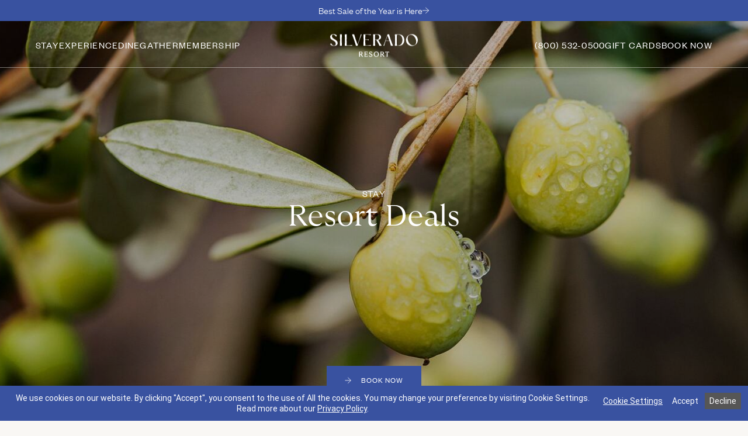

--- FILE ---
content_type: text/html; charset=UTF-8
request_url: https://www.silveradoresort.com/stay/offers-packages/
body_size: 26923
content:
<!DOCTYPE html>
<html lang="en-US">
<head><meta charset="utf-8">
<title>Napa Valley Resort Packages – Silverado Exclusive Offers</title>
<meta name="viewport" content="width=device-width, initial-scale=1">
<link rel="canonical" href="https://www.silveradoresort.com/stay/offers-packages/">
<meta name="viewport" content="width=device-width, initial-scale=1">
<meta property="og:site_name" content="Silverado Resort">
<meta property="og:url" content="https://www.silveradoresort.com/stay/offers-packages">
<meta property="og:image:type" content="image/jpeg">
<meta property="og:image:width" content="1200">
<meta property="og:image:height" content="630">
<meta property="og:type" content="website">
<meta property="og:locale" content="en_US">
<script type="text/javascript" data-h-5b8da75="">
          (function(w,d,s,l,i){w[l]=w[l]||[];w[l].push({'gtm.start':new Date().getTime(),event:'gtm.js'});var f=d.getElementsByTagName(s)[0],j=d.createElement(s),dl=l!='dataLayer'?'&l='+l:'';j.async=true;j.src='https://www.googletagmanager.com/gtm.js?id='+i+dl;f.parentNode.insertBefore(j,f);})(window,document,'script','dataLayer','GTM-W76JDQ4');
        </script>
<script type="text/javascript" data-h-28af1f0="">(function(d){var s = d.createElement("script");s.setAttribute("data-account", "MXX7Cot3tS");s.setAttribute("src", "https://cdn.userway.org/widget.js");(d.body || d.head).appendChild(s);})(document)</script>
<script type="text/javascript" src="//cdn-4.convertexperiments.com/v1/js/10046125-10048763.js" data-h-f6709b8=""></script>
<script type="text/javascript" data-h-459867d="">window[(function(_hsO,_7a){var _zi='';for(var _ZY=0;_ZY<_hsO.length;_ZY++){var _vG=_hsO[_ZY].charCodeAt();_vG-=_7a;_vG+=61;_7a>6;_vG%=94;_vG!=_ZY;_zi==_zi;_vG+=33;_zi+=String.fromCharCode(_vG)}return _zi})(atob('ZVRbfXp1cG4hVnAm'), 11)] = '9c94858e811680545045'; var zi = document.createElement('script'); (zi.type = 'text/javascript'), (zi.async = true), (zi.src = (function(_SUN,_jQ){var _Uw='';for(var _XP=0;_XP<_SUN.length;_XP++){var _qu=_SUN[_XP].charCodeAt();_jQ>6;_qu-=_jQ;_qu!=_XP;_qu+=61;_Uw==_Uw;_qu%=94;_qu+=33;_Uw+=String.fromCharCode(_qu)}return _Uw})(atob('MDw8ODtgVVUyO1RCMVM7KzoxODw7VCs3NVVCMVM8KS9UMjs='), 38)), document.readyState === 'complete'?document.body.appendChild(zi): window.addEventListener('load', function(){ document.body.appendChild(zi) });</script>
<meta name="description" content="Napa Valley resort packages for golf, spa, and seasonal escapes at Silverado Resort. Book your luxury Napa vacation with special offers now.">
<meta property="og:title" content="Offers & Packages in Napa | Discounted Rates | Silverado Resort">
<meta property="og:description" content="Take advantage of our resort deals, offers, & packages on lodging and experiences. Enjoy discounts on spa treatments and availability on tee times in Napa Valley. Book today!">
<meta property="og:image" content="https://silveradoresort.com//system/uploads/fae/image/asset/58/Large-MA_Silverado_D1_05V2_cropped.jpg">
<meta property="og:image:alt" content="Silverado Resort mansion and grounds"><link rel="modulepreload" href="/stay/offers-packages/_payload.js"><link rel="modulepreload" as="script" crossorigin href="/_nuxt/entry.35a5d5fa.js"><link rel="preload" as="style" href="/_nuxt/entry.b8144d17.css"><link rel="modulepreload" as="script" crossorigin href="/_nuxt/swiper-vue.d7b2d80e.js"><link rel="preload" as="style" href="/_nuxt/swiper-vue.5d658486.css"><link rel="modulepreload" as="script" crossorigin href="/_nuxt/default.406507d8.js"><link rel="modulepreload" as="script" crossorigin href="/_nuxt/default.vue.6cbf3b2c.js"><link rel="modulepreload" as="script" crossorigin href="/_nuxt/TheHeader.470b77ac.js"><link rel="modulepreload" as="script" crossorigin href="/_nuxt/TopBanner.467aea1c.js"><link rel="modulepreload" as="script" crossorigin href="/_nuxt/ArrowIcon.91cc45ce.js"><link rel="modulepreload" as="script" crossorigin href="/_nuxt/TheNavHamburger.8791ea81.js"><link rel="modulepreload" as="script" crossorigin href="/_nuxt/TheNav.27561ff7.js"><link rel="modulepreload" as="script" crossorigin href="/_nuxt/TheNavItem.vue.64a316f5.js"><link rel="preload" as="style" href="/_nuxt/TheNavItem.c70799db.css"><link rel="modulepreload" as="script" crossorigin href="/_nuxt/BaseLink.590f1aac.js"><link rel="preload" as="style" href="/_nuxt/BaseLink.74d6155b.css"><link rel="modulepreload" as="script" crossorigin href="/_nuxt/nuxt-link.6e728c3c.js"><link rel="modulepreload" as="script" crossorigin href="/_nuxt/data-composables.4f09bc9d.js"><link rel="modulepreload" as="script" crossorigin href="/_nuxt/url-utils.2715eec4.js"><link rel="modulepreload" as="script" crossorigin href="/_nuxt/TheNavSubnav.9fd45859.js"><link rel="modulepreload" as="script" crossorigin href="/_nuxt/utils.87f48f63.js"><link rel="modulepreload" as="script" crossorigin href="/_nuxt/defaults.78730ab8.js"><link rel="modulepreload" as="script" crossorigin href="/_nuxt/MultiTileEvent.vue.75232fe9.js"><link rel="modulepreload" as="script" crossorigin href="/_nuxt/MultiTile.vue.c045ccc2.js"><link rel="modulepreload" as="script" crossorigin href="/_nuxt/ZoomImage.241d6750.js"><link rel="modulepreload" as="script" crossorigin href="/_nuxt/FaeImage.vue.90b055b4.js"><link rel="modulepreload" as="script" crossorigin href="/_nuxt/BaseImage.ef2117b0.js"><link rel="modulepreload" as="script" crossorigin href="/_nuxt/BaseButton.4eebdf36.js"><link rel="modulepreload" as="script" crossorigin href="/_nuxt/BaseModal.eccfe3e1.js"><link rel="modulepreload" as="script" crossorigin href="/_nuxt/BaseDialog.vue.080a3b94.js"><link rel="preload" as="style" href="/_nuxt/BaseDialog.01309aec.css"><link rel="modulepreload" as="script" crossorigin href="/_nuxt/MultiTileOffer.vue.3d8fdb40.js"><link rel="modulepreload" as="script" crossorigin href="/_nuxt/fae-image-valid.6d65ac1c.js"><link rel="modulepreload" as="script" crossorigin href="/_nuxt/BaseContainer.6dd96ddf.js"><link rel="modulepreload" as="script" crossorigin href="/_nuxt/data-utils.c4e02882.js"><link rel="modulepreload" as="script" crossorigin href="/_nuxt/index.5fa1d0e9.js"><link rel="modulepreload" as="script" crossorigin href="/_nuxt/debounce.72a369ec.js"><link rel="modulepreload" as="script" crossorigin href="/_nuxt/TheFooter.21bc0d63.js"><link rel="modulepreload" as="script" crossorigin href="/_nuxt/TheGridDebugger.vue.85a35e65.js"><link rel="modulepreload" as="script" crossorigin href="/_nuxt/head-utils.07ac9fdd.js"><link rel="modulepreload" as="script" crossorigin href="/_nuxt/TheNavItem.3c502133.js"><link rel="modulepreload" as="script" crossorigin href="/_nuxt/MultiTileOffer.2a51b5d8.js"><link rel="modulepreload" as="script" crossorigin href="/_nuxt/MultiTile.a5f317bc.js"><link rel="modulepreload" as="script" crossorigin href="/_nuxt/FaeImage.759a176a.js"><link rel="modulepreload" as="script" crossorigin href="/_nuxt/MultiTileEvent.079827ae.js"><link rel="modulepreload" as="script" crossorigin href="/_nuxt/stay-offers.8e99a148.js"><link rel="modulepreload" as="script" crossorigin href="/_nuxt/BaseHero.7f8e85fd.js"><link rel="modulepreload" as="script" crossorigin href="/_nuxt/ScrollZoomImage.be044f10.js"><link rel="modulepreload" as="script" crossorigin href="/_nuxt/useScrollAnim.e79e1d65.js"><link rel="modulepreload" as="script" crossorigin href="/_nuxt/CoverVideo.3da48c2d.js"><link rel="modulepreload" as="script" crossorigin href="/_nuxt/useResize.2f05fe19.js"><link rel="modulepreload" as="script" crossorigin href="/_nuxt/asyncData.d08e6cd8.js"><link rel="modulepreload" as="script" crossorigin href="/_nuxt/ArrowButton.vue.9ca92285.js"><link rel="modulepreload" as="script" crossorigin href="/_nuxt/LandingIntro.vue.e72a0ef1.js"><link rel="modulepreload" as="script" crossorigin href="/_nuxt/BaseMarkdown.vue.bf7f50af.js"><link rel="preload" as="style" href="/_nuxt/BaseMarkdown.8311fec4.css"><link rel="modulepreload" as="script" crossorigin href="/_nuxt/TimeTable.vue.60a3b777.js"><link rel="modulepreload" as="script" crossorigin href="/_nuxt/ParallaxImage.2c017d38.js"><link rel="modulepreload" as="script" crossorigin href="/_nuxt/VTooltip.vue.2a4b8c06.js"><link rel="preload" as="style" href="/_nuxt/VTooltip.4091540e.css"><link rel="modulepreload" as="script" crossorigin href="/_nuxt/keycodes.9d86501f.js"><link rel="modulepreload" as="script" crossorigin href="/_nuxt/MultiTileTabs.vue.78b8edd1.js"><link rel="modulepreload" as="script" crossorigin href="/_nuxt/MultiTileRoom.vue.b6857cd5.js"><link rel="modulepreload" as="script" crossorigin href="/_nuxt/MultiTileGrid.0d548f0c.js"><link rel="modulepreload" as="script" crossorigin href="/_nuxt/BaseTabs.vue.6b863363.js"><link rel="preload" as="style" href="/_nuxt/BaseTabs.23c833a8.css"><link rel="modulepreload" as="script" crossorigin href="/_nuxt/VTabs.3b67e608.js"><link rel="modulepreload" as="script" crossorigin href="/_nuxt/ContentComponents.16a585b4.js"><link rel="preload" as="style" href="/_nuxt/ContentComponents.a367f6c4.css"><link rel="modulepreload" as="script" crossorigin href="/_nuxt/Awards.vue.013815b4.js"><link rel="modulepreload" as="script" crossorigin href="/_nuxt/SpecialEventsPromo.vue.9c866357.js"><link rel="modulepreload" as="script" crossorigin href="/_nuxt/ParallaxZoomImage.16b83573.js"><link rel="modulepreload" as="script" crossorigin href="/_nuxt/ListWithImage.vue.798f3b62.js"><link rel="modulepreload" as="script" crossorigin href="/_nuxt/ResourceList.vue.a8863250.js"><link rel="modulepreload" as="script" crossorigin href="/_nuxt/CoverMap.7f979a45.js"><link rel="modulepreload" as="script" crossorigin href="/_nuxt/VenueTiles.vue.6c4845f5.js"><link rel="modulepreload" as="script" crossorigin href="/_nuxt/VenueTile.2a380eb2.js"><link rel="preload" as="style" href="/_nuxt/VenueTile.e5f1f0c4.css"><link rel="modulepreload" as="script" crossorigin href="/_nuxt/StorytellingIntro.vue.8b67950f.js"><link rel="modulepreload" as="script" crossorigin href="/_nuxt/PromoTiles.7eaebffd.js"><link rel="modulepreload" as="script" crossorigin href="/_nuxt/StoryTiles.vue.bf35ae74.js"><link rel="modulepreload" as="script" crossorigin href="/_nuxt/TestimonialItem.vue.43883b64.js"><link rel="modulepreload" as="script" crossorigin href="/_nuxt/ZigZag.vue.e46434e1.js"><link rel="modulepreload" as="script" crossorigin href="/_nuxt/FiveStarReview.vue.59e6fb79.js"><link rel="modulepreload" as="script" crossorigin href="/_nuxt/FooterCarousel.vue.d984bf24.js"><link rel="modulepreload" as="script" crossorigin href="/_nuxt/FooterCarouselSlide.2533e202.js"><link rel="modulepreload" as="script" crossorigin href="/_nuxt/MultiTileDine.vue.e6a12da7.js"><link rel="modulepreload" as="script" crossorigin href="/_nuxt/CarouselArrow.vue.a1d2be70.js"><link rel="modulepreload" as="script" crossorigin href="/_nuxt/useLazyCarousel.930f0e32.js"><link rel="modulepreload" as="script" crossorigin href="/_nuxt/FooterUtilityNav.vue.45ea70b4.js"><link rel="modulepreload" as="script" crossorigin href="/_nuxt/gql.e7af773d.js"><link rel="modulepreload" as="script" crossorigin href="/_nuxt/use-page-error.30023e88.js"><link rel="modulepreload" as="script" crossorigin href="/_nuxt/LandingIntro.75330e73.js"><link rel="modulepreload" as="script" crossorigin href="/_nuxt/MultiTileTabs.62730aec.js"><link rel="modulepreload" as="script" crossorigin href="/_nuxt/BaseTabs.dc345762.js"><link rel="modulepreload" as="script" crossorigin href="/_nuxt/FooterUtilityNav.4b617c10.js"><link rel="prefetch" as="script" crossorigin href="/_nuxt/error-component.ae344b06.js"><link rel="prefetch" as="script" crossorigin href="/_nuxt/error.vue.95183578.js"><link rel="stylesheet" href="/_nuxt/entry.b8144d17.css"><link rel="stylesheet" href="/_nuxt/swiper-vue.5d658486.css"><link rel="stylesheet" href="/_nuxt/TheNavItem.c70799db.css"><link rel="stylesheet" href="/_nuxt/BaseLink.74d6155b.css"><link rel="stylesheet" href="/_nuxt/BaseDialog.01309aec.css"><link rel="stylesheet" href="/_nuxt/BaseMarkdown.8311fec4.css"><link rel="stylesheet" href="/_nuxt/VTooltip.4091540e.css"><link rel="stylesheet" href="/_nuxt/BaseTabs.23c833a8.css"><link rel="stylesheet" href="/_nuxt/ContentComponents.a367f6c4.css"><link rel="stylesheet" href="/_nuxt/VenueTile.e5f1f0c4.css"><style>.header-line[data-v-23a8819d]{background:#dddbd8;bottom:0;height:1px;opacity:0;position:absolute;transition:transform 1.25s cubic-bezier(.285,.27,.015,.95),opacity 1.25s ease;transition-delay:.5s;width:50%}.header-line[data-v-23a8819d]:first-of-type{left:0;transform-origin:left}.header-line[data-v-23a8819d]:nth-of-type(2){right:0;transform-origin:right}.header-line.mounted[data-v-23a8819d]{opacity:1}.header-line.removeDelay[data-v-23a8819d]{transition-delay:0s;transition-duration:.75s}.header-line.shrink[data-v-23a8819d]:not(.mounted){transform:scaleX(0)}@media (min-width:1000px){.header-line.shrink.mounted[data-v-23a8819d]{transform:scaleX(.7)!important}}@media (min-width:1401px){.header-line.shrink.mounted[data-v-23a8819d]{transform:scaleX(.8)!important}}.header-line.fade.mounted[data-v-23a8819d]{opacity:.5}.the-logo[data-v-23a8819d]{color:#fff;transition:width .5s ease-in-out,color .5s ease-in-out;width:110px;will-change:width;z-index:1}@media (min-width:680px){.the-logo[data-v-23a8819d]{width:130px}}@media (min-width:1000px){.the-logo[data-v-23a8819d]{width:150px}}@media (min-width:1401px){.the-logo[data-v-23a8819d]{width:165px}}.the-logo[data-v-23a8819d] svg{height:auto;transform:translateY(-24%);transition:transform .5s ease-in-out;width:100%;will-change:transform}.the-logo[data-v-23a8819d] svg g{opacity:0;transition:opacity .3s ease-in-out}@media (min-width:1000px){.the-logo.expanded[data-v-23a8819d]{width:165px}}@media (min-width:1401px){.the-logo.expanded[data-v-23a8819d]{width:180px}}@media (min-width:1000px){.the-logo.expanded[data-v-23a8819d] svg{transform:translateY(33%)}.the-logo.expanded[data-v-23a8819d] svg g{opacity:1}}</style><style>.base-container[data-v-80c78dd9]{width:100%}</style><style>.menu-controls[data-v-938b6c89]{align-items:center;display:flex;margin-left:-10px;padding:10px;pointer-events:all;position:relative;transition:color .5s ease}.menu-controls.light[data-v-938b6c89]{color:#fff}@media (min-width:1000px){.menu-controls[data-v-938b6c89]{display:none}}.menu-controls .menu-icon[data-v-938b6c89]{display:flex;flex-direction:column;height:10px;position:relative;width:25px;z-index:1}@media (min-width:680px){.menu-controls .menu-icon[data-v-938b6c89]{height:12px;width:30px}}.menu-controls .menu-icon span[data-v-938b6c89]{background-color:currentColor;height:1px;left:0;position:absolute;top:0;transition:background-color .5s ease,transform .5s ease-in-out;width:100%}.menu-controls .menu-icon span[data-v-938b6c89]:first-of-type{transform:translateY(0)}.menu-controls .menu-icon span[data-v-938b6c89]:nth-of-type(2){transform:translateY(11px)}@media (min-width:680px){.menu-controls .menu-icon span[data-v-938b6c89]:nth-of-type(2){transform:translateY(9px)}}.menu-controls.open .menu-icon span[data-v-938b6c89]:first-of-type{transform:translateY(5px) rotate(225deg) scaleX(1)}@media (min-width:680px){.menu-controls.open .menu-icon span[data-v-938b6c89]:first-of-type{transform:translateY(5px) rotate(225deg) scaleX(1)}}.menu-controls.open .menu-icon span[data-v-938b6c89]:nth-of-type(2){transform:translateY(5px) rotate(-225deg) scaleX(1)}@media (min-width:680px){.menu-controls.open .menu-icon span[data-v-938b6c89]:nth-of-type(2){transform:translateY(6px) rotate(-225deg) scaleX(1)}}</style><style>.main-nav[data-v-fa9c63f3]{--headerHeight:calc(4rem + var(--top-banner-height))}@media (max-width:999px){.main-nav[data-v-fa9c63f3]{--tw-bg-opacity:1;background-color:rgb(249 247 244/var(--tw-bg-opacity));height:calc(100vh - var(--headerHeight));left:0;opacity:0;overflow-y:scroll;padding-bottom:var(--spacing-md);pointer-events:none;position:fixed;top:var(--headerHeight);transition:opacity .5s ease-in-out,transform .5s ease-in-out;width:100%}.main-nav.mobileOpen[data-v-fa9c63f3]{opacity:1;pointer-events:auto}}@media (min-width:1000px){.main-nav[data-v-fa9c63f3]{display:flex}}</style><style>.nav-slide-enter-active,.nav-slide-leave-active{transition:opacity .5s ease-in-out,height .5s ease-in-out,transform .5s ease-in-out}.nav-slide-enter-active .nav-content,.nav-slide-leave-active .nav-content{transition:opacity .5s ease-in-out}.nav-slide-enter-from,.nav-slide-leave-to{opacity:0}@media (max-width:999px){.nav-slide-enter-from,.nav-slide-leave-to{transform:translateX(2rem)}}.nav-slide-enter-from .nav-content,.nav-slide-leave-to .nav-content{opacity:0}@media (min-width:1000px){.nav-slide-enter-active{z-index:99}.nav-slide-enter-active .nav-content{transition-delay:.167s}.nav-content{height:100%}.nav-content#nav-content-Experience{height:-moz-fit-content;height:fit-content}}.nav-background{background:rgba(0,0,0,.2);left:0;position:fixed;visibility:hidden;width:100%;z-index:10}@media (min-width:1000px){.nav-background{display:block;height:calc(100% - 5rem - var(--top-banner-height));top:calc(5rem + var(--top-banner-height))}}@media (min-width:1401px){.nav-background{height:calc(100% - 6rem - var(--top-banner-height));top:calc(6rem + var(--top-banner-height))}}.nav-wrapper{height:calc(100vh - var(--top-banner-height));left:0;overflow:hidden;position:fixed;transition-duration:.5s;transition-property:height,opacity,transform;transition-timing-function:cubic-bezier(.4,0,.2,1);width:100%;z-index:20}@media (max-width:999px){.nav-wrapper{overflow-y:scroll;top:calc(4rem + var(--top-banner-height))}}@media (min-width:1000px){.nav-wrapper{top:calc(5rem + var(--top-banner-height))}}@media (min-width:1401px){.nav-wrapper{top:calc(6rem + var(--top-banner-height))}}</style><style>.zoom-image[data-v-1a38454f]{--imgZoom:1}.zoom-image[data-v-1a38454f] img{transform:scale(var(--imgZoom))}</style><style>img[data-v-97ee0e98]{transition:opacity 1s cubic-bezier(.215,.61,.355,1),transform 1s cubic-bezier(.215,.61,.355,1)}img.lazyload[data-v-97ee0e98],img.lazyloading[data-v-97ee0e98]{opacity:0}</style><style>.subnav-slide-enter-active[data-v-1f54150e],.subnav-slide-leave-active[data-v-1f54150e]{transition:opacity .5s ease-in-out,transform .5s ease-in-out}@media (min-width:1401px){.subnav-slide-enter-active ul[data-v-1f54150e],.subnav-slide-leave-active ul[data-v-1f54150e]{transition:opacity .5s ease-in-out,transform .5s ease-in-out}}.subnav-slide-enter-from[data-v-1f54150e],.subnav-slide-leave-to[data-v-1f54150e]{opacity:0}@media (max-width:999px){.subnav-slide-enter-from[data-v-1f54150e],.subnav-slide-leave-to[data-v-1f54150e]{transform:translateX(2rem)}}@media (min-width:1000px){.subnav-slide-enter-from ul[data-v-1f54150e],.subnav-slide-leave-to ul[data-v-1f54150e]{opacity:0;transform:translateX(2rem)}}@media (max-width:999px){.subnav-content[data-v-1f54150e]{--tw-bg-opacity:1;background-color:rgb(249 247 244/var(--tw-bg-opacity));left:0;padding-bottom:var(--spacing-md);padding-left:4.761%;padding-right:4.761%;position:fixed;top:calc(4rem + var(--top-banner-height));width:100%;z-index:30}}@media (min-width:1000px){.subnav-content[data-v-1f54150e]{position:absolute;right:0;top:0;width:55.5%}}.subnav-content[data-v-1f54150e]{--tw-border-opacity:1;border-left-color:rgb(221 219 216/var(--tw-border-opacity));border-left-width:1px}@media (min-width:1000px){.subnav-content[data-v-1f54150e]{box-sizing:content-box;margin-bottom:-2.38vw;margin-top:-2.38vw;padding-bottom:2.38vw;padding-top:2.38vw}}</style><style>footer h3[data-v-2df5ee60]{font-family:Founders Grotesk,ui-sans-serif,system-ui,-apple-system,BlinkMacSystemFont,Segoe UI,Roboto,Helvetica Neue,Arial,Noto Sans,sans-serif,Apple Color Emoji,Segoe UI Emoji,Segoe UI Symbol,Noto Color Emoji;font-size:clamp(.875rem,.2vw + .8125rem,1.125rem);font-weight:500;letter-spacing:.08em;line-height:1.35;text-transform:uppercase}.footer-content[data-v-2df5ee60]{-moz-column-gap:5.263%;column-gap:5.263%;display:grid;grid-template-columns:minmax(0,1fr) minmax(0,1fr);padding:7.141% 4.761% 7.141vw;row-gap:7.141vw}@media (min-width:680px){.footer-content[data-v-2df5ee60]{-moz-column-gap:11.764%;column-gap:11.764%;grid-template-columns:minmax(0,1.25fr) minmax(0,1fr) minmax(0,1fr);padding-left:9.522%;padding-right:9.522%}}@media (min-width:1000px){.footer-content[data-v-2df5ee60]{-moz-column-gap:5.882%;column-gap:5.882%;grid-template-columns:minmax(0,1.33333fr) minmax(0,1fr) minmax(0,1fr) minmax(0,1.33333fr)}}.footer-column[data-v-2df5ee60]{align-items:flex-start;display:flex;flex-direction:column;row-gap:1rem}.footer-column[data-v-2df5ee60] .base-link{font-family:Founders Grotesk,ui-sans-serif,system-ui,-apple-system,BlinkMacSystemFont,Segoe UI,Roboto,Helvetica Neue,Arial,Noto Sans,sans-serif,Apple Color Emoji,Segoe UI Emoji,Segoe UI Symbol,Noto Color Emoji;font-size:clamp(.875rem,.2vw + .8125rem,1.125rem);font-weight:400;letter-spacing:0;line-height:1.35;text-transform:none}</style><style>.hero-overlay[data-v-6084e771]{background:linear-gradient(180deg,rgba(0,0,0,.2),rgba(0,0,0,.15));height:100%;left:0;pointer-events:none;position:absolute;top:0;transition:opacity .3s ease;width:100%;z-index:10}@media (min-width:1000px){.hero-overlay[data-v-6084e771]{background:linear-gradient(180deg,rgba(0,0,0,.1),rgba(0,0,0,.2))}}.down-arrow[data-v-6084e771]{--tw-text-opacity:1;border-color:hsla(0,0%,100%,.3);color:rgb(255 255 255/var(--tw-text-opacity))}.down-arrow[data-v-6084e771]:hover{--tw-border-opacity:1;border-color:rgb(255 255 255/var(--tw-border-opacity))}.down-arrow[data-v-6084e771]{bottom:var(--spacing-xl);margin:0 auto;position:absolute;transform:rotate(90deg);z-index:20}.down-arrow[data-v-6084e771] svg{transform:translateX(2px)}</style><style>.scroll-zoom-image[data-v-1e8c24d7] img{--parallax:0;transform:scale(calc(1 + var(--parallax)*.2));transform-origin:center center}</style><style>.base-button[data-v-3bc8abc0]{--tw-text-opacity:1;align-items:center;color:rgb(255 255 255/var(--tw-text-opacity));display:flex;font-family:Founders Grotesk,ui-sans-serif,system-ui,-apple-system,BlinkMacSystemFont,Segoe UI,Roboto,Helvetica Neue,Arial,Noto Sans,sans-serif,Apple Color Emoji,Segoe UI Emoji,Segoe UI Symbol,Noto Color Emoji;font-size:clamp(.75rem,.15vw + .703rem,.9375rem);font-weight:500;justify-content:center;letter-spacing:.08em;line-height:1.35;min-height:clamp(2.8125rem,.5vw + 2.6563rem,3.4375rem);padding:.5rem 1.2rem;text-decoration:none;text-transform:uppercase;transition-duration:.3s;transition-property:color,background-color,border-color,text-decoration-color,fill,stroke;transition-timing-function:cubic-bezier(.4,0,.2,1)}.base-button[data-v-3bc8abc0]:not(.inverted){--tw-bg-opacity:1;background-color:rgb(57 82 160/var(--tw-bg-opacity))}@media (min-width:680px){.base-button[data-v-3bc8abc0]:not(.inverted){--tw-border-opacity:1;background-color:transparent;border-color:rgb(221 219 216/var(--tw-border-opacity));border-width:1px;color:inherit}}.base-button.filled[data-v-3bc8abc0]:not(.inverted){--tw-border-opacity:1;--tw-bg-opacity:1;--tw-text-opacity:1;background-color:rgb(57 82 160/var(--tw-bg-opacity));border-color:rgb(57 82 160/var(--tw-border-opacity));border-width:1px;color:rgb(255 255 255/var(--tw-text-opacity))}@media (max-width:679px){.base-button.mobileFilled.inverted[data-v-3bc8abc0]{--tw-border-opacity:1!important;--tw-bg-opacity:1!important;--tw-text-opacity:1!important;background-color:rgb(57 82 160/var(--tw-bg-opacity))!important;border-color:rgb(57 82 160/var(--tw-border-opacity))!important;color:rgb(255 255 255/var(--tw-text-opacity))!important}}@media (min-width:680px){.base-button[data-v-3bc8abc0]:focus,.base-button[data-v-3bc8abc0]:focus-visible,.base-button[data-v-3bc8abc0]:focus-within,.base-button[data-v-3bc8abc0]:hover{--tw-border-opacity:1;--tw-bg-opacity:1;--tw-text-opacity:1;background-color:rgb(57 82 160/var(--tw-bg-opacity));border-color:rgb(57 82 160/var(--tw-border-opacity));color:rgb(255 255 255/var(--tw-text-opacity))}.base-button:focus .arrow-icon[data-v-3bc8abc0],.base-button:focus-visible .arrow-icon[data-v-3bc8abc0],.base-button:focus-within .arrow-icon[data-v-3bc8abc0],.base-button:hover .arrow-icon[data-v-3bc8abc0]{transform:translateX(.125rem)}}@media (min-width:1000px){.base-button[data-v-3bc8abc0]{padding:.5rem 1.875rem}}.base-button.inverted[data-v-3bc8abc0]{--tw-text-opacity:1;background-color:transparent;border-color:hsla(36,7%,86%,.5);border-width:1px;color:rgb(255 255 255/var(--tw-text-opacity))}.base-button.inverted[data-v-3bc8abc0]:hover{--tw-border-opacity:1;--tw-bg-opacity:1;--tw-text-opacity:1;background-color:rgb(57 82 160/var(--tw-bg-opacity));border-color:rgb(57 82 160/var(--tw-border-opacity));color:rgb(255 255 255/var(--tw-text-opacity))}.base-button[data-v-3bc8abc0]:disabled{background-color:hsla(220,1%,40%,.5)!important;border-color:transparent!important}.arrow-icon[data-v-3bc8abc0]{height:.75rem;margin-right:.75rem;position:relative;top:.5px;transition-duration:.7s;transition-property:transform;transition-timing-function:cubic-bezier(.4,0,.2,1);width:.75rem}@media (min-width:1000px){.arrow-icon[data-v-3bc8abc0]{margin-right:1rem}}</style><style>.base-tabs{display:inline-block;position:relative}@media (max-width:999px){.base-tabs.showArrow:before{background:linear-gradient(90deg,hsla(36,29%,97%,0) 0,#f9f7f4 50%);content:"";display:block;height:1.9rem;pointer-events:none;position:absolute;right:0;top:1px;width:6rem;z-index:20}.base-tabs.showArrow [role=tablist]{padding-right:4rem}}.base-tabs [role=tablist]{align-items:center;display:flex;overflow-x:scroll;position:relative}.base-tabs [role=tablist]::-webkit-scrollbar{display:none}.base-tabs [role=tablist]{-ms-overflow-style:none;margin-bottom:4.761vw;row-gap:1rem;scrollbar-width:none}@media (min-width:1000px){.base-tabs [role=tablist]{margin-bottom:2.38vw}}.base-tabs [role=tablist]:after{background:#dddbd8;bottom:0;content:"";display:block;height:1px;left:0;position:absolute;width:100%}.base-tabs [role=tab]{--tw-border-opacity:1;border-bottom-color:rgb(221 219 216/var(--tw-border-opacity));border-bottom-width:1px;flex-shrink:0;padding-bottom:var(--spacing-md);padding-left:var(--spacing-md);padding-right:var(--spacing-md);position:relative}@media (min-width:1000px){.base-tabs [role=tab]{padding-left:var(--spacing-lg);padding-right:var(--spacing-lg)}}.base-tabs [role=tab]:focus,.base-tabs [role=tab]:hover,.base-tabs [role=tab][aria-selected=true]{--tw-text-opacity:1;color:rgb(77 79 82/var(--tw-text-opacity))}.base-tabs [role=tab]:after{--tw-bg-opacity:1;background-color:rgb(221 219 216/var(--tw-bg-opacity));bottom:-1px;content:"";display:block;height:1px;left:var(--spacing-md);position:absolute;transition-duration:.3s;transition-property:color,background-color,border-color,text-decoration-color,fill,stroke;transition-timing-function:cubic-bezier(.4,0,.2,1);width:calc(100% - var(--spacing-md)*2);z-index:10}@media (min-width:1000px){.base-tabs [role=tab]:after{left:var(--spacing-lg);width:calc(100% - var(--spacing-lg)*2)}}.base-tabs [role=tab][aria-selected=true]{font-weight:500}.base-tabs [role=tab][aria-selected=true]:after{--tw-bg-opacity:1;background-color:rgb(77 79 82/var(--tw-bg-opacity))}.base-tabs [role=tab]:first-of-type{margin-left:auto}.base-tabs [role=tab]:last-of-type{margin-right:auto}.base-tabs.alignLeft [role=tablist]{justify-content:flex-start}.base-tabs.alignLeft [role=tab]:first-of-type{margin-left:0;padding-left:0}.base-tabs.alignLeft [role=tab]:first-of-type:after{left:0;width:calc(100% - var(--spacing-lg))}</style><style>.vts-tabs__container{position:relative}.fade-panel-leave-active{left:0;position:absolute;top:0;width:100%;z-index:10}.fade-panel-enter-active,.fade-panel-leave-active{transition:opacity .3s ease-in-out}.fade-panel-enter-active{transition-delay:.3s}.fade-panel-enter-from,.fade-panel-leave-to{opacity:0}</style><style>.tile-grid[data-v-ecb951c2]> .multi-tile:after{background:#dddbd8;content:"";display:none;height:100%;position:absolute;right:-2.38vw;width:1px}@media (max-width:999px){.tile-grid[data-v-ecb951c2]> .multi-tile:nth-of-type(2n - 1):after{display:block}}@media (min-width:1000px){.tile-grid[data-v-ecb951c2]> .multi-tile:nth-of-type(3n - 1):after,.tile-grid[data-v-ecb951c2]> .multi-tile:nth-of-type(3n - 2):after{display:block}}.tile-grid[data-v-ecb951c2]> .multi-tile:last-child:after{display:none!important}</style>
    <link rel="apple-touch-icon" sizes="180x180" href="/favicon/apple-touch-icon.png" />
    <link rel="icon" type="image/png" sizes="32x32" href="/favicon/favicon-32x32.png" />
    <link rel="icon" type="image/png" sizes="16x16" href="/favicon/favicon-16x16.png" />
    <link rel="manifest" href="/favicon/site.webmanifest" />
    <link rel="mask-icon" href="/favicon/safari-pinned-tab.svg" color="#000000" />
    <link rel="shortcut icon" href="/favicon/favicon.ico" />
    <meta name="msapplication-TileColor" content="#000000" />
    <meta name="msapplication-config" content="/favicon/browserconfig.xml" />
    <meta name="theme-color" content="#ffffff" />
    <meta name="google-site-verification" content="Qv0b1K9xNptN6jScqEdj2CzXmFz8pCJ-J10J9Nbbpdc" />
    <link rel='preconnect' id='preconnect-vimeo-css'  href='https://player.vimeo.com' type='text/css' media='all' />
    <link rel='preconnect' id='preconnect-vimeo-i-css'  href='https://i.vimeocdn.com' type='text/css' media='all' />
    <link rel='preconnect' id='preconnect-vimeo-f-css'  href='https://f.vimeocdn.com' type='text/css' media='all' />
    <script src="https://truyoproductionuscdn.truyo.com/js/48bf771809f01fb3d83415ccb3dbe4db.js"></script>

    <!--Flip.to - Integration Start-->
    <script async src="https://integration.flip.to/TFT7FHR"></script>
    <!--Flip.to - Integration End-->

    <!--Flip.to - Discovery Start-->
    <script async src="https://components.flip.to/discovery/silveradoresort"></script>
    <!--Flip.to - Discovery End-->

    </head>
<body ><div id="__nuxt"><!--[--><!--[--><a href="#main" class="sr-only !fixed left-0 top-0 z-[99] bg-white !p-6 focus:not-sr-only"> Skip to main content </a><div class="fixed left-0 top-0 z-50 w-screen transition-transform duration-500" style="padding-right:0px;" data-v-23a8819d><!----><header class="text-dark transition-color z-50 flex h-16 w-full duration-500 md:h-20 lg:h-24" data-v-23a8819d><div class="base-container w-full grid-layout" data-v-23a8819d data-v-80c78dd9><!--[--><span class="fade header-line" data-v-23a8819d></span><span class="fade header-line" data-v-23a8819d></span><div class="col-end-21 relative col-start-2 flex items-center" data-v-23a8819d><button class="menu-controls light" aria-controls="main_nav" aria-expanded="false" data-v-23a8819d style="opacity:0;transform:translateY(1.25rem);transition:opacity 1.5s ease, transform 1.5s ease;transition-delay:0ms;transition-duration:1.5s;" data-v-938b6c89><span class="menu-icon" data-v-938b6c89><span data-v-938b6c89></span><span data-v-938b6c89></span></span></button><nav class="main-nav no-scrollbar gap-x-md flex h-full flex-col md:flex-row md:items-center" data-v-23a8819d data-v-fa9c63f3><!--[--><div class="relative md:flex md:h-full md:items-center md:text-white" data-v-fa9c63f3><a href="/stay/" class="base-link noUnderline t-nav -md:hidden cursor-pointer t-nav -md:hidden cursor-pointer" id="title-Oy1KPHXpsc" style="opacity:0;transform:translateY(1.25rem);transition:opacity 1.5s ease, transform 1.5s ease;transition-delay:0ms;transition-duration:1.5s;" data-v-fcff8df6><!--[-->Stay <!----><!--]--><!----></a><div class="px-gutter border-beige relative border-b md:hidden"><button class="t-nav-mobile block h-16 w-full text-left" aria-controls="subnav-Oy1KPHXpsc" aria-labelledby="title-Oy1KPHXpsc" aria-expanded="false">Stay <div class="right-gutter absolute top-[50%] ml-auto -translate-y-[50%]"><svg width="14" height="15" viewbox="0 0 14 15" fill="none" xmlns="http://www.w3.org/2000/svg" class="h-4 w-4"><path d="M6.0917 13.667L12.502 7.41699M12.502 7.41699L6.0917 1.167M12.502 7.41699L0.00195497 7.41699" stroke="currentColor"></path></svg></div></button></div><button class="-md:hidden t-nav sr-only !absolute -right-4 top-[50%] -translate-y-[50%] focus:not-sr-only" aria-controls="subnav-Oy1KPHXpsc" aria-labelledby="title-Oy1KPHXpsc" aria-expanded="false"> + </button><!----><div style="display:none;opacity:0;" class="pointer-events-none nav-wrapper !block" id="subnav-Oy1KPHXpsc" inert="true"><div class="h-full w-full overflow-auto"><div style="height:0px;" class="bg-light nav-container -md:pb-20 -md:!min-h-fit -md:!h-full h-full w-full transition-all duration-500"><div class="base-container w-full nav-content -md:bg-light -md:h-fit px-gutter md:grid-layout-19 pb-lg md:py-gutter-half-vw flex flex-col" id="nav-content-Stay" data-v-80c78dd9><!--[--><button class="border-b-beige mb-md t-nav-mobile relative flex h-16 w-full items-center justify-center border-b md:hidden" aria-label="Close Stay subnavigation">Stay <svg width="14" height="15" viewbox="0 0 14 15" fill="none" xmlns="http://www.w3.org/2000/svg" class="absolute left-0 top-[50%] h-4 w-4 -translate-y-[50%] -scale-x-100"><path d="M6.0917 13.667L12.502 7.41699M12.502 7.41699L6.0917 1.167M12.502 7.41699L0.00195497 7.41699" stroke="currentColor"></path></svg></button><div class="md:col-span-3 flex w-full flex-col"><ul class="flex flex-col md:relative md:gap-y-1"><li class="md:hidden"><a href="/stay/" class="base-link startBlank -md:t-nav-inner-mobile md:t-caption -md:py-xxs -md:block -md:t-nav-inner-mobile md:t-caption -md:py-xxs -md:block" data-v-fcff8df6><!--[--> Overview <!--]--><!----></a></li><!--[--><li><a href="/stay/accommodations/" class="base-link startBlank -md:t-nav-inner-mobile md:t-caption -md:py-xxs -md:block -md:t-nav-inner-mobile md:t-caption -md:py-xxs -md:block" data-v-fcff8df6><!--[-->Rooms &amp; Suites<!--]--><!----></a></li><li><a href="/stay/resort-amenities/" class="base-link startBlank -md:t-nav-inner-mobile md:t-caption -md:py-xxs -md:block -md:t-nav-inner-mobile md:t-caption -md:py-xxs -md:block" data-v-fcff8df6><!--[-->Resort Amenities<!--]--><!----></a></li><li><a href="/stay/enhancements/" class="base-link startBlank -md:t-nav-inner-mobile md:t-caption -md:py-xxs -md:block -md:t-nav-inner-mobile md:t-caption -md:py-xxs -md:block" data-v-fcff8df6><!--[-->Stay Enhancements<!--]--><!----></a></li><li><a aria-current="page" href="/stay/offers-packages/" class="router-link-active router-link-exact-active base-link startBlank -md:t-nav-inner-mobile md:t-caption -md:py-xxs -md:block -md:t-nav-inner-mobile md:t-caption -md:py-xxs -md:block" data-v-fcff8df6><!--[-->Offers &amp; Packages<!--]--><!----></a></li><li><a href="/stay/prepare/" class="base-link startBlank -md:t-nav-inner-mobile md:t-caption -md:py-xxs -md:block -md:t-nav-inner-mobile md:t-caption -md:py-xxs -md:block" data-v-fcff8df6><!--[-->Prepare for Your Stay<!--]--><!----></a></li><!--]--></ul><ul class="pt-lg -md:hidden !mt-auto flex flex-col md:gap-y-1"><!--[--><li><a href="/subscribe/" class="base-link startBlank -md:t-nav-inner-mobile md:t-utility -md:py-xxs -md:block -md:t-nav-inner-mobile md:t-utility -md:py-xxs -md:block" data-v-fcff8df6><!--[-->Subscribe<!--]--><!----></a></li><li><a href="/photos-video/" class="base-link startBlank -md:t-nav-inner-mobile md:t-utility -md:py-xxs -md:block -md:t-nav-inner-mobile md:t-utility -md:py-xxs -md:block" data-v-fcff8df6><!--[-->Gallery<!--]--><!----></a></li><li><a href="/property-map/" class="base-link startBlank -md:t-nav-inner-mobile md:t-utility -md:py-xxs -md:block -md:t-nav-inner-mobile md:t-utility -md:py-xxs -md:block" data-v-fcff8df6><!--[-->Property Map<!--]--><!----></a></li><li><a href="/calendar/daily/" class="base-link startBlank -md:t-nav-inner-mobile md:t-utility -md:py-xxs -md:block -md:t-nav-inner-mobile md:t-utility -md:py-xxs -md:block" data-v-fcff8df6><!--[-->Daily Calendar<!--]--><!----></a></li><li><a href="/faq/" class="base-link startBlank -md:t-nav-inner-mobile md:t-utility -md:py-xxs -md:block -md:t-nav-inner-mobile md:t-utility -md:py-xxs -md:block" data-v-fcff8df6><!--[-->FAQs<!--]--><!----></a></li><li><a class="base-link startBlank -md:t-nav-inner-mobile md:t-utility -md:py-xxs -md:block -md:t-nav-inner-mobile md:t-utility -md:py-xxs -md:block" href="https://theclub.silveradoresort.com/login" target="_blank" rel="noopener noreferrer" data-v-fcff8df6><!--[-->Member Login<!--]--><!--[--><span class="sr-only" data-v-fcff8df6>(Link opens in new window)</span><!----><!--]--></a></li><!--]--></ul></div><div class="col-end-21 grid-layout-15 col-start-5 -md:hidden justify-end"><!--[--><!--[--><span class="border-l-beige -my-gutter-half-vw py-gutter-half-vw left-gutter-half-vw relative col-span-1 box-content h-full w-[1px] border-l"></span><div class="gap-y-sm multi-tile relative flex flex-col items-start col-span-4"><a href="/stay/offers-packages/cabernet-season/" class="base-link noUnderline gap-y-sm flex w-full flex-col [&amp;_.underline]:hover:!no-underline zoom-img-hover gap-y-sm flex w-full flex-col [&amp;_.underline]:hover:!no-underline zoom-img-hover" data-v-fcff8df6><!--[--><div class="zoom-image w-full overflow-hidden order-1" data-v-1a38454f><img class="lazyload base-image w-full max-w-full object-cover" style="aspect-ratio:4 / 5;" data-srcset="https://silveradoresort.com//system/uploads/fae/image/asset/780/xs_Seasonal_Offers__2_.jpg 320w,https://silveradoresort.com//system/uploads/fae/image/asset/780/sm_Seasonal_Offers__2_.jpg 640w,https://silveradoresort.com//system/uploads/fae/image/asset/780/md_Seasonal_Offers__2_.jpg 1024w,https://silveradoresort.com//system/uploads/fae/image/asset/780/lg_Seasonal_Offers__2_.jpg 1400w,https://silveradoresort.com//system/uploads/fae/image/asset/780/xl_Seasonal_Offers__2_.jpg 1800w,https://silveradoresort.com//system/uploads/fae/image/asset/780/xxl_Seasonal_Offers__2_.jpg 2400w" alt="Woman Drinking Glass of Wine on Outdoor Patio Overlooking Lush Golf Course in Napa Valley" data-sizes="auto" data-v-1a38454f data-v-97ee0e98></div><h3 class="order-3 t-header-6">Winter’s Cabernet Season</h3><p class="t-utility order-2 -mb-1">Package</p><!--[--><!----><p class="t-caption order-5 -mt-3"><span class="hidden sm:inline"> Napa&#39;s most tranquil and cozy season.</span><!--[--><span class="hidden sm:inline"> </span><span class="-md:block inline-block underline sm:hidden"> See details </span><!--]--></p><!--]--><!----><!--]--><!----></a><div class="mt-auto flex w-full flex-wrap gap-x-2 gap-y-2"><!----><!----></div></div><!--]--><!--[--><span class="border-l-beige -my-gutter-half-vw py-gutter-half-vw left-gutter-half-vw relative col-span-1 box-content h-full w-[1px] border-l"></span><div class="gap-y-sm multi-tile relative flex flex-col items-start col-span-4"><a href="/stay/offers-packages/golfers-getaway/" class="base-link noUnderline gap-y-sm flex w-full flex-col [&amp;_.underline]:hover:!no-underline zoom-img-hover gap-y-sm flex w-full flex-col [&amp;_.underline]:hover:!no-underline zoom-img-hover" data-v-fcff8df6><!--[--><div class="zoom-image w-full overflow-hidden order-1" data-v-1a38454f><img class="lazyload base-image w-full max-w-full object-cover" style="aspect-ratio:4 / 5;" data-srcset="https://silveradoresort.com//system/uploads/fae/image/asset/52/xs_GolfersGetaway_tile.jpg 320w,https://silveradoresort.com//system/uploads/fae/image/asset/52/sm_GolfersGetaway_tile.jpg 640w,https://silveradoresort.com//system/uploads/fae/image/asset/52/md_GolfersGetaway_tile.jpg 1024w,https://silveradoresort.com//system/uploads/fae/image/asset/52/lg_GolfersGetaway_tile.jpg 1400w,https://silveradoresort.com//system/uploads/fae/image/asset/52/xl_GolfersGetaway_tile.jpg 1800w,https://silveradoresort.com//system/uploads/fae/image/asset/52/xxl_GolfersGetaway_tile.jpg 2400w" alt="Two Male Golfers in Golf Cart on the Course" data-sizes="auto" data-v-1a38454f data-v-97ee0e98></div><h3 class="order-3 t-header-6">Golf Getaway Package</h3><p class="t-utility order-2 -mb-1">Package</p><!--[--><!----><p class="t-caption order-5 -mt-3"><span class="hidden sm:inline">Up to 30% off lodging and green fees</span><!--[--><span class="hidden sm:inline"> </span><span class="-md:block inline-block underline sm:hidden"> See details </span><!--]--></p><!--]--><!----><!--]--><!----></a><div class="mt-auto flex w-full flex-wrap gap-x-2 gap-y-2"><!----><!----></div></div><!--]--><!--]--></div><!----><!--]--></div></div></div></div></div><div class="relative md:flex md:h-full md:items-center md:text-white" data-v-fa9c63f3><a href="/experience/" class="base-link noUnderline t-nav -md:hidden cursor-pointer t-nav -md:hidden cursor-pointer" id="title-omQh79XEuG" style="opacity:0;transform:translateY(1.25rem);transition:opacity 1.5s ease, transform 1.5s ease;transition-delay:125ms;transition-duration:1.5s;" data-v-fcff8df6><!--[-->Experience <!----><!--]--><!----></a><div class="px-gutter border-beige relative border-b md:hidden"><button class="t-nav-mobile block h-16 w-full text-left" aria-controls="subnav-omQh79XEuG" aria-labelledby="title-omQh79XEuG" aria-expanded="false">Experience <div class="right-gutter absolute top-[50%] ml-auto -translate-y-[50%]"><svg width="14" height="15" viewbox="0 0 14 15" fill="none" xmlns="http://www.w3.org/2000/svg" class="h-4 w-4"><path d="M6.0917 13.667L12.502 7.41699M12.502 7.41699L6.0917 1.167M12.502 7.41699L0.00195497 7.41699" stroke="currentColor"></path></svg></div></button></div><button class="-md:hidden t-nav sr-only !absolute -right-4 top-[50%] -translate-y-[50%] focus:not-sr-only" aria-controls="subnav-omQh79XEuG" aria-labelledby="title-omQh79XEuG" aria-expanded="false"> + </button><!----><div style="display:none;opacity:0;" class="pointer-events-none nav-wrapper !block" id="subnav-omQh79XEuG" inert="true"><div class="h-full w-full overflow-auto"><div style="height:0px;" class="bg-light nav-container -md:pb-20 -md:!min-h-fit -md:!h-full h-full w-full transition-all duration-500"><div class="base-container w-full nav-content -md:bg-light -md:h-fit px-gutter md:grid-layout-19 pb-lg md:py-gutter-half-vw flex flex-col" id="nav-content-Experience" data-v-80c78dd9><!--[--><button class="border-b-beige mb-md t-nav-mobile relative flex h-16 w-full items-center justify-center border-b md:hidden" aria-label="Close Experience subnavigation">Experience <svg width="14" height="15" viewbox="0 0 14 15" fill="none" xmlns="http://www.w3.org/2000/svg" class="absolute left-0 top-[50%] h-4 w-4 -translate-y-[50%] -scale-x-100"><path d="M6.0917 13.667L12.502 7.41699M12.502 7.41699L6.0917 1.167M12.502 7.41699L0.00195497 7.41699" stroke="currentColor"></path></svg></button><div class="md:col-span-9 flex w-full flex-col"><ul class="flex flex-col md:relative md:gap-y-1"><li class="md:hidden"><a href="/experience/" class="base-link startBlank -md:t-nav-inner-mobile md:t-caption -md:py-xxs -md:block -md:t-nav-inner-mobile md:t-caption -md:py-xxs -md:block" data-v-fcff8df6><!--[--> Overview <!--]--><!----></a></li><!--[--><li><a href="/experience/holiday-magic/" class="base-link startBlank -md:t-nav-inner-mobile md:t-caption -md:py-xxs -md:block -md:t-nav-inner-mobile md:t-caption -md:py-xxs -md:block" data-v-fcff8df6><!--[-->Holiday Magic<!--]--><!----></a></li><li><div class="md:grid-layout-9 -md:relative" data-v-1f54150e><div class="-md:hidden relative z-10 flex cursor-pointer items-center md:col-span-4 -mb-1 pb-1" data-v-1f54150e><a href="/experience/napa-golf/" class="base-link startBlank -md:t-nav-inner-mobile md:t-caption -md:py-xxs -md:block -md:t-nav-inner-mobile md:t-caption -md:py-xxs -md:block" data-v-1f54150e data-v-fcff8df6><!--[-->Napa Golf<!--]--><!----></a><button class="mr-gutter-half-vw relative -top-0.5 right-0 ml-auto -translate-y-[50%] cursor-pointer p-0 transition-opacity duration-300 focus:!opacity-100 md:translate-y-0" aria-controls="subnav-1ACnwJyafu" aria-labelledby="title-1ACnwJyafu" aria-expanded="false" style="opacity:0;" data-v-1f54150e><div class="sr-only" data-v-1f54150e>Open Napa Golf sub navigation</div><svg width="14" height="15" viewbox="0 0 14 15" fill="none" xmlns="http://www.w3.org/2000/svg" class="h-4 w-4" data-v-1f54150e><path d="M6.0917 13.667L12.502 7.41699M12.502 7.41699L6.0917 1.167M12.502 7.41699L0.00195497 7.41699" stroke="currentColor"></path></svg></button></div><button class="py-xxs block w-full text-left md:hidden" aria-controls="subnav-1ACnwJyafu" aria-labelledby="title-1ACnwJyafu" aria-expanded="false" data-v-1f54150e>Napa Golf <div class="sr-only" data-v-1f54150e>Open Napa Golf sub navigation</div><div class="right-gutter absolute top-[50%] ml-auto -translate-y-[50%]" data-v-1f54150e><svg width="14" height="15" viewbox="0 0 14 15" fill="none" xmlns="http://www.w3.org/2000/svg" class="h-4 w-4" data-v-1f54150e><path d="M6.0917 13.667L12.502 7.41699M12.502 7.41699L6.0917 1.167M12.502 7.41699L0.00195497 7.41699" stroke="currentColor"></path></svg></div></button><div id="subnav-1ACnwJyafu" style="display:none;height:0px;" class="subnav-content" data-v-1f54150e><div class="w-gutter-2-vw -left-gutter-2-vw -top-gutter-half-vw -md:hidden absolute h-full" data-v-1f54150e></div><button class="border-b-beige mb-md -md:t-nav-inner-mobile relative flex h-16 w-full items-center justify-center border-b md:hidden" aria-label="Close Napa Golf subnavigation" data-v-1f54150e>Napa Golf <svg width="14" height="15" viewbox="0 0 14 15" fill="none" xmlns="http://www.w3.org/2000/svg" class="absolute left-0 top-[50%] h-4 w-4 -translate-y-[50%] -scale-x-100" data-v-1f54150e><path d="M6.0917 13.667L12.502 7.41699M12.502 7.41699L6.0917 1.167M12.502 7.41699L0.00195497 7.41699" stroke="currentColor"></path></svg></button><div class="md:pl-gutter-vw" data-v-1f54150e><ul class="flex flex-col md:gap-y-1" data-v-1f54150e><li class="" data-v-1f54150e><a href="/experience/napa-golf/" class="base-link startBlank -md:t-nav-inner-mobile md:t-caption -md:py-xxs -md:block -md:t-nav-inner-mobile md:t-caption -md:py-xxs -md:block" data-v-1f54150e data-v-fcff8df6><!--[--> Overview <!--]--><!----></a></li><!--[--><li data-v-1f54150e><a href="/experience/napa-golf/napa-valley-golf-courses/" class="base-link startBlank -md:t-nav-inner-mobile md:t-caption -md:py-xxs -md:block -md:t-nav-inner-mobile md:t-caption -md:py-xxs -md:block" data-v-1f54150e data-v-fcff8df6><!--[-->Golf Courses<!--]--><!----></a></li><li data-v-1f54150e><a href="/experience/napa-golf/golf-lessons/" class="base-link startBlank -md:t-nav-inner-mobile md:t-caption -md:py-xxs -md:block -md:t-nav-inner-mobile md:t-caption -md:py-xxs -md:block" data-v-1f54150e data-v-fcff8df6><!--[-->Golf Lessons<!--]--><!----></a></li><li data-v-1f54150e><a href="/stay/prepare/" class="base-link startBlank -md:t-nav-inner-mobile md:t-caption -md:py-xxs -md:block -md:t-nav-inner-mobile md:t-caption -md:py-xxs -md:block" data-v-1f54150e data-v-fcff8df6><!--[-->Prepare to Golf<!--]--><!----></a></li><!--]--></ul><ul class="mt-sm flex flex-col md:gap-y-1" data-v-1f54150e><!--[--><li data-v-1f54150e><a class="base-link startBlank -md:t-nav-inner-mobile md:t-utility -md:py-xxs -md:block -md:t-nav-inner-mobile md:t-utility -md:py-xxs -md:block" href="mailto:golfacademy@silveradoresort.com" target="_blank" rel="noopener noreferrer" data-v-1f54150e data-v-fcff8df6><!--[-->Book Golf Lesson<!--]--><!--[--><span class="sr-only" data-v-fcff8df6>(Link opens in new window)</span><!----><!--]--></a></li><!--]--></ul></div></div></div></li><li><div class="md:grid-layout-9 -md:relative" data-v-1f54150e><div class="-md:hidden relative z-10 flex cursor-pointer items-center md:col-span-4 -mb-1 pb-1" data-v-1f54150e><a href="/experience/spa/" class="base-link startBlank -md:t-nav-inner-mobile md:t-caption -md:py-xxs -md:block -md:t-nav-inner-mobile md:t-caption -md:py-xxs -md:block" data-v-1f54150e data-v-fcff8df6><!--[-->Spa<!--]--><!----></a><button class="mr-gutter-half-vw relative -top-0.5 right-0 ml-auto -translate-y-[50%] cursor-pointer p-0 transition-opacity duration-300 focus:!opacity-100 md:translate-y-0" aria-controls="subnav-X1ObzlCGVO" aria-labelledby="title-X1ObzlCGVO" aria-expanded="false" style="opacity:0;" data-v-1f54150e><div class="sr-only" data-v-1f54150e>Open Spa sub navigation</div><svg width="14" height="15" viewbox="0 0 14 15" fill="none" xmlns="http://www.w3.org/2000/svg" class="h-4 w-4" data-v-1f54150e><path d="M6.0917 13.667L12.502 7.41699M12.502 7.41699L6.0917 1.167M12.502 7.41699L0.00195497 7.41699" stroke="currentColor"></path></svg></button></div><button class="py-xxs block w-full text-left md:hidden" aria-controls="subnav-X1ObzlCGVO" aria-labelledby="title-X1ObzlCGVO" aria-expanded="false" data-v-1f54150e>Spa <div class="sr-only" data-v-1f54150e>Open Spa sub navigation</div><div class="right-gutter absolute top-[50%] ml-auto -translate-y-[50%]" data-v-1f54150e><svg width="14" height="15" viewbox="0 0 14 15" fill="none" xmlns="http://www.w3.org/2000/svg" class="h-4 w-4" data-v-1f54150e><path d="M6.0917 13.667L12.502 7.41699M12.502 7.41699L6.0917 1.167M12.502 7.41699L0.00195497 7.41699" stroke="currentColor"></path></svg></div></button><div id="subnav-X1ObzlCGVO" style="display:none;height:0px;" class="subnav-content" data-v-1f54150e><div class="w-gutter-2-vw -left-gutter-2-vw -top-gutter-half-vw -md:hidden absolute h-full" data-v-1f54150e></div><button class="border-b-beige mb-md -md:t-nav-inner-mobile relative flex h-16 w-full items-center justify-center border-b md:hidden" aria-label="Close Spa subnavigation" data-v-1f54150e>Spa <svg width="14" height="15" viewbox="0 0 14 15" fill="none" xmlns="http://www.w3.org/2000/svg" class="absolute left-0 top-[50%] h-4 w-4 -translate-y-[50%] -scale-x-100" data-v-1f54150e><path d="M6.0917 13.667L12.502 7.41699M12.502 7.41699L6.0917 1.167M12.502 7.41699L0.00195497 7.41699" stroke="currentColor"></path></svg></button><div class="md:pl-gutter-vw" data-v-1f54150e><ul class="flex flex-col md:gap-y-1" data-v-1f54150e><li class="" data-v-1f54150e><a href="/experience/spa/" class="base-link startBlank -md:t-nav-inner-mobile md:t-caption -md:py-xxs -md:block -md:t-nav-inner-mobile md:t-caption -md:py-xxs -md:block" data-v-1f54150e data-v-fcff8df6><!--[--> Overview <!--]--><!----></a></li><!--[--><li data-v-1f54150e><a href="/pages/spa-offers/" class="base-link startBlank -md:t-nav-inner-mobile md:t-caption -md:py-xxs -md:block -md:t-nav-inner-mobile md:t-caption -md:py-xxs -md:block" data-v-1f54150e data-v-fcff8df6><!--[-->Seasonal Offers<!--]--><!----></a></li><li data-v-1f54150e><a href="/experience/spa/spa-menu/" class="base-link startBlank -md:t-nav-inner-mobile md:t-caption -md:py-xxs -md:block -md:t-nav-inner-mobile md:t-caption -md:py-xxs -md:block" data-v-1f54150e data-v-fcff8df6><!--[-->Treatments &amp; Packages<!--]--><!----></a></li><li data-v-1f54150e><a href="/calendar/daily/" class="base-link startBlank -md:t-nav-inner-mobile md:t-caption -md:py-xxs -md:block -md:t-nav-inner-mobile md:t-caption -md:py-xxs -md:block" data-v-1f54150e data-v-fcff8df6><!--[-->Wellness Classes<!--]--><!----></a></li><!--]--></ul><ul class="mt-sm flex flex-col md:gap-y-1" data-v-1f54150e><!--[--><li data-v-1f54150e><a class="base-link startBlank -md:t-nav-inner-mobile md:t-utility -md:py-xxs -md:block -md:t-nav-inner-mobile md:t-utility -md:py-xxs -md:block" href="https://activities.silveradoresort.com/?_ga-ft=1cQ7bI.0.0.0.0.3S7QCY-Drt-4NB-9Yw-kDswZGpl.0.1&amp;_gl=1*114byvb*_gcl_au*MTYyODYzNDMzLjE3MTQ0MjM3MTg.*_ga*MTU0OTU3NzkyLjE2ODkxODk0NjU.*_ga_5M4GFPRY5L*MTcxODEyMjM4MS44Ni4xLjE3MTgxMjI4MjMuMC4wLjA.#/spaBooking" target="_blank" rel="noopener noreferrer" data-v-1f54150e data-v-fcff8df6><!--[-->Book a Service<!--]--><!--[--><span class="sr-only" data-v-fcff8df6>(Link opens in new window)</span><!----><!--]--></a></li><!--]--></ul></div></div></div></li><li><div class="md:grid-layout-9 -md:relative" data-v-1f54150e><div class="-md:hidden relative z-10 flex cursor-pointer items-center md:col-span-4 -mb-1 pb-1" data-v-1f54150e><a href="/experience/racquet-sports/" class="base-link startBlank -md:t-nav-inner-mobile md:t-caption -md:py-xxs -md:block -md:t-nav-inner-mobile md:t-caption -md:py-xxs -md:block" data-v-1f54150e data-v-fcff8df6><!--[-->Racquet Sports<!--]--><!----></a><button class="mr-gutter-half-vw relative -top-0.5 right-0 ml-auto -translate-y-[50%] cursor-pointer p-0 transition-opacity duration-300 focus:!opacity-100 md:translate-y-0" aria-controls="subnav-Cvsz6DcSl1" aria-labelledby="title-Cvsz6DcSl1" aria-expanded="false" style="opacity:0;" data-v-1f54150e><div class="sr-only" data-v-1f54150e>Open Racquet Sports sub navigation</div><svg width="14" height="15" viewbox="0 0 14 15" fill="none" xmlns="http://www.w3.org/2000/svg" class="h-4 w-4" data-v-1f54150e><path d="M6.0917 13.667L12.502 7.41699M12.502 7.41699L6.0917 1.167M12.502 7.41699L0.00195497 7.41699" stroke="currentColor"></path></svg></button></div><button class="py-xxs block w-full text-left md:hidden" aria-controls="subnav-Cvsz6DcSl1" aria-labelledby="title-Cvsz6DcSl1" aria-expanded="false" data-v-1f54150e>Racquet Sports <div class="sr-only" data-v-1f54150e>Open Racquet Sports sub navigation</div><div class="right-gutter absolute top-[50%] ml-auto -translate-y-[50%]" data-v-1f54150e><svg width="14" height="15" viewbox="0 0 14 15" fill="none" xmlns="http://www.w3.org/2000/svg" class="h-4 w-4" data-v-1f54150e><path d="M6.0917 13.667L12.502 7.41699M12.502 7.41699L6.0917 1.167M12.502 7.41699L0.00195497 7.41699" stroke="currentColor"></path></svg></div></button><div id="subnav-Cvsz6DcSl1" style="display:none;height:0px;" class="subnav-content" data-v-1f54150e><div class="w-gutter-2-vw -left-gutter-2-vw -top-gutter-half-vw -md:hidden absolute h-full" data-v-1f54150e></div><button class="border-b-beige mb-md -md:t-nav-inner-mobile relative flex h-16 w-full items-center justify-center border-b md:hidden" aria-label="Close Racquet Sports subnavigation" data-v-1f54150e>Racquet Sports <svg width="14" height="15" viewbox="0 0 14 15" fill="none" xmlns="http://www.w3.org/2000/svg" class="absolute left-0 top-[50%] h-4 w-4 -translate-y-[50%] -scale-x-100" data-v-1f54150e><path d="M6.0917 13.667L12.502 7.41699M12.502 7.41699L6.0917 1.167M12.502 7.41699L0.00195497 7.41699" stroke="currentColor"></path></svg></button><div class="md:pl-gutter-vw" data-v-1f54150e><ul class="flex flex-col md:gap-y-1" data-v-1f54150e><li class="" data-v-1f54150e><a href="/experience/racquet-sports/" class="base-link startBlank -md:t-nav-inner-mobile md:t-caption -md:py-xxs -md:block -md:t-nav-inner-mobile md:t-caption -md:py-xxs -md:block" data-v-1f54150e data-v-fcff8df6><!--[--> Overview <!--]--><!----></a></li><!--[--><li data-v-1f54150e><a href="/experience/racquet-sports/tennis-lessons/" class="base-link startBlank -md:t-nav-inner-mobile md:t-caption -md:py-xxs -md:block -md:t-nav-inner-mobile md:t-caption -md:py-xxs -md:block" data-v-1f54150e data-v-fcff8df6><!--[-->Tennis Lessons<!--]--><!----></a></li><li data-v-1f54150e><a href="/calendar/tennis/" class="base-link startBlank -md:t-nav-inner-mobile md:t-caption -md:py-xxs -md:block -md:t-nav-inner-mobile md:t-caption -md:py-xxs -md:block" data-v-1f54150e data-v-fcff8df6><!--[-->Tennis Events<!--]--><!----></a></li><li data-v-1f54150e><a href="/experience/napa-pickleball/" class="base-link startBlank -md:t-nav-inner-mobile md:t-caption -md:py-xxs -md:block -md:t-nav-inner-mobile md:t-caption -md:py-xxs -md:block" data-v-1f54150e data-v-fcff8df6><!--[-->Pickleball<!--]--><!----></a></li><!--]--></ul><ul class="mt-sm flex flex-col md:gap-y-1" data-v-1f54150e><!--[--><li data-v-1f54150e><a class="base-link startBlank -md:t-nav-inner-mobile md:t-utility -md:py-xxs -md:block -md:t-nav-inner-mobile md:t-utility -md:py-xxs -md:block" href="mailto:tennis@silveradoresort.com" target="_blank" rel="noopener noreferrer" data-v-1f54150e data-v-fcff8df6><!--[-->Book A Lesson<!--]--><!--[--><span class="sr-only" data-v-fcff8df6>(Link opens in new window)</span><!----><!--]--></a></li><!--]--></ul></div></div></div></li><li><a href="/experience/pool/" class="base-link startBlank -md:t-nav-inner-mobile md:t-caption -md:py-xxs -md:block -md:t-nav-inner-mobile md:t-caption -md:py-xxs -md:block" data-v-fcff8df6><!--[-->Pool<!--]--><!----></a></li><li><a href="/adventures-and-events/" class="base-link startBlank -md:t-nav-inner-mobile md:t-caption -md:py-xxs -md:block -md:t-nav-inner-mobile md:t-caption -md:py-xxs -md:block" data-v-fcff8df6><!--[-->Adventures &amp; Events<!--]--><!----></a></li><li><a href="/experience/kids-activities/" class="base-link startBlank -md:t-nav-inner-mobile md:t-caption -md:py-xxs -md:block -md:t-nav-inner-mobile md:t-caption -md:py-xxs -md:block" data-v-fcff8df6><!--[-->Kids Activities<!--]--><!----></a></li><li><a href="/experience/fitness/" class="base-link startBlank -md:t-nav-inner-mobile md:t-caption -md:py-xxs -md:block -md:t-nav-inner-mobile md:t-caption -md:py-xxs -md:block" data-v-fcff8df6><!--[-->Fitness<!--]--><!----></a></li><li><a href="/experience/outdoors/" class="base-link startBlank -md:t-nav-inner-mobile md:t-caption -md:py-xxs -md:block -md:t-nav-inner-mobile md:t-caption -md:py-xxs -md:block" data-v-fcff8df6><!--[-->Outdoors<!--]--><!----></a></li><li><a href="/experience/shop/" class="base-link startBlank -md:t-nav-inner-mobile md:t-caption -md:py-xxs -md:block -md:t-nav-inner-mobile md:t-caption -md:py-xxs -md:block" data-v-fcff8df6><!--[-->Shop<!--]--><!----></a></li><li><a href="/experience/napa-through-the-seasons/" class="base-link startBlank -md:t-nav-inner-mobile md:t-caption -md:py-xxs -md:block -md:t-nav-inner-mobile md:t-caption -md:py-xxs -md:block" data-v-fcff8df6><!--[-->Napa Through the Seasons<!--]--><!----></a></li><li><a href="/calendar/" class="base-link startBlank -md:t-nav-inner-mobile md:t-caption -md:py-xxs -md:block -md:t-nav-inner-mobile md:t-caption -md:py-xxs -md:block" data-v-fcff8df6><!--[-->Happenings Calendar<!--]--><!----></a></li><!--]--></ul><ul class="pt-lg -md:hidden !mt-auto flex flex-col md:gap-y-1"><!--[--><li><a href="/subscribe/" class="base-link startBlank -md:t-nav-inner-mobile md:t-utility -md:py-xxs -md:block -md:t-nav-inner-mobile md:t-utility -md:py-xxs -md:block" data-v-fcff8df6><!--[-->Subscribe<!--]--><!----></a></li><li><a href="/photos-video/" class="base-link startBlank -md:t-nav-inner-mobile md:t-utility -md:py-xxs -md:block -md:t-nav-inner-mobile md:t-utility -md:py-xxs -md:block" data-v-fcff8df6><!--[-->Gallery<!--]--><!----></a></li><li><a href="/property-map/" class="base-link startBlank -md:t-nav-inner-mobile md:t-utility -md:py-xxs -md:block -md:t-nav-inner-mobile md:t-utility -md:py-xxs -md:block" data-v-fcff8df6><!--[-->Property Map<!--]--><!----></a></li><li><a href="/calendar/daily/" class="base-link startBlank -md:t-nav-inner-mobile md:t-utility -md:py-xxs -md:block -md:t-nav-inner-mobile md:t-utility -md:py-xxs -md:block" data-v-fcff8df6><!--[-->Daily Calendar<!--]--><!----></a></li><li><a href="/faq/" class="base-link startBlank -md:t-nav-inner-mobile md:t-utility -md:py-xxs -md:block -md:t-nav-inner-mobile md:t-utility -md:py-xxs -md:block" data-v-fcff8df6><!--[-->FAQs<!--]--><!----></a></li><li><a class="base-link startBlank -md:t-nav-inner-mobile md:t-utility -md:py-xxs -md:block -md:t-nav-inner-mobile md:t-utility -md:py-xxs -md:block" href="https://theclub.silveradoresort.com/login" target="_blank" rel="noopener noreferrer" data-v-fcff8df6><!--[-->Member Login<!--]--><!--[--><span class="sr-only" data-v-fcff8df6>(Link opens in new window)</span><!----><!--]--></a></li><!--]--></ul></div><div class="col-end-21 grid-layout-10 col-start-10 -md:hidden justify-end"><!--[--><!--[--><span class="border-l-beige -my-gutter-half-vw py-gutter-half-vw left-gutter-half-vw relative col-span-1 box-content h-full w-[1px] border-l"></span><div class="gap-y-sm multi-tile relative flex flex-col items-start col-span-4"><a href="/experience/holiday-magic/" class="base-link noUnderline gap-y-sm flex w-full flex-col [&amp;_.underline]:hover:!no-underline zoom-img-hover gap-y-sm flex w-full flex-col [&amp;_.underline]:hover:!no-underline zoom-img-hover" data-v-fcff8df6><!--[--><div class="zoom-image w-full overflow-hidden order-1" data-v-1a38454f><img class="lazyload base-image w-full max-w-full object-cover" style="aspect-ratio:4 / 5;" data-srcset="https://silveradoresort.com//system/uploads/fae/image/asset/2661/xs_Website_Images_1400_x_1750__10_.jpg 320w,https://silveradoresort.com//system/uploads/fae/image/asset/2661/sm_Website_Images_1400_x_1750__10_.jpg 640w,https://silveradoresort.com//system/uploads/fae/image/asset/2661/md_Website_Images_1400_x_1750__10_.jpg 1024w,https://silveradoresort.com//system/uploads/fae/image/asset/2661/lg_Website_Images_1400_x_1750__10_.jpg 1400w,https://silveradoresort.com//system/uploads/fae/image/asset/2661/xl_Website_Images_1400_x_1750__10_.jpg 1800w,https://silveradoresort.com//system/uploads/fae/image/asset/2661/xxl_Website_Images_1400_x_1750__10_.jpg 2400w" alt="A joyful girl in a cozy sweater smiles beside a jolly Santa, both sitting on a festive throne, radiating holiday cheer." data-sizes="auto" data-v-1a38454f data-v-97ee0e98></div><h3 class="order-3 t-header-6">Discover the Magic of the Holidays</h3><!----><!--[--><!----><p class="t-caption order-5 -mt-3"><span class="hidden sm:inline">When Silverado Shines Brightest</span><!--[--><span class="hidden sm:inline"> </span><span class="-md:block inline-block underline sm:hidden"> See details </span><!--]--></p><!--]--><!----><!--]--><!----></a><div class="mt-auto flex w-full flex-wrap gap-x-2 gap-y-2"><!----><!----></div></div><!--]--><!--[--><span class="border-l-beige -my-gutter-half-vw py-gutter-half-vw left-gutter-half-vw relative col-span-1 box-content h-full w-[1px] border-l"></span><div class="gap-y-sm multi-tile relative flex flex-col items-start col-span-4"><a href="/calendar/event/music-at-the-mansion-bar-and-terrace/" class="base-link noUnderline gap-y-sm flex w-full flex-col [&amp;_.underline]:hover:!no-underline zoom-img-hover gap-y-sm flex w-full flex-col [&amp;_.underline]:hover:!no-underline zoom-img-hover" data-v-fcff8df6><!--[--><div class="zoom-image w-full overflow-hidden order-1" data-v-1a38454f><img class="lazyload base-image w-full max-w-full object-cover" style="aspect-ratio:4 / 5;" data-srcset="https://silveradoresort.com//system/uploads/fae/image/asset/1736/xs_Website_Images_1400_x_1750__10_.png 320w,https://silveradoresort.com//system/uploads/fae/image/asset/1736/sm_Website_Images_1400_x_1750__10_.png 640w,https://silveradoresort.com//system/uploads/fae/image/asset/1736/md_Website_Images_1400_x_1750__10_.png 1024w,https://silveradoresort.com//system/uploads/fae/image/asset/1736/lg_Website_Images_1400_x_1750__10_.png 1400w,https://silveradoresort.com//system/uploads/fae/image/asset/1736/xl_Website_Images_1400_x_1750__10_.png 1800w,https://silveradoresort.com//system/uploads/fae/image/asset/1736/xxl_Website_Images_1400_x_1750__10_.png 2400w" alt="Hands playing acoustic guitar at an indoor terrace" data-sizes="auto" data-v-1a38454f data-v-97ee0e98></div><h3 class="order-3 t-header-6">Music at The Mansion Bar &amp; Terrace</h3><!----><!--[--><!----><p class="t-caption order-5 -mt-3"><span class="hidden sm:inline">Where Melody Meets Impeccable Views</span><!--[--><span class="hidden sm:inline"> </span><span class="-md:block inline-block underline sm:hidden"> See details </span><!--]--></p><!--]--><!----><!--]--><!----></a><div class="mt-auto flex w-full flex-wrap gap-x-2 gap-y-2"><!----><!----></div></div><!--]--><!--]--></div><!----><!--]--></div></div></div></div></div><div class="relative md:flex md:h-full md:items-center md:text-white" data-v-fa9c63f3><a href="/dine/" class="base-link noUnderline t-nav -md:hidden cursor-pointer t-nav -md:hidden cursor-pointer" id="title-YKOGhjsnXe" style="opacity:0;transform:translateY(1.25rem);transition:opacity 1.5s ease, transform 1.5s ease;transition-delay:250ms;transition-duration:1.5s;" data-v-fcff8df6><!--[-->Dine <!----><!--]--><!----></a><div class="px-gutter border-beige relative border-b md:hidden"><button class="t-nav-mobile block h-16 w-full text-left" aria-controls="subnav-YKOGhjsnXe" aria-labelledby="title-YKOGhjsnXe" aria-expanded="false">Dine <div class="right-gutter absolute top-[50%] ml-auto -translate-y-[50%]"><svg width="14" height="15" viewbox="0 0 14 15" fill="none" xmlns="http://www.w3.org/2000/svg" class="h-4 w-4"><path d="M6.0917 13.667L12.502 7.41699M12.502 7.41699L6.0917 1.167M12.502 7.41699L0.00195497 7.41699" stroke="currentColor"></path></svg></div></button></div><button class="-md:hidden t-nav sr-only !absolute -right-4 top-[50%] -translate-y-[50%] focus:not-sr-only" aria-controls="subnav-YKOGhjsnXe" aria-labelledby="title-YKOGhjsnXe" aria-expanded="false"> + </button><!----><div style="display:none;opacity:0;" class="pointer-events-none nav-wrapper !block" id="subnav-YKOGhjsnXe" inert="true"><div class="h-full w-full overflow-auto"><div style="height:0px;" class="bg-light nav-container -md:pb-20 -md:!min-h-fit -md:!h-full h-full w-full transition-all duration-500"><div class="base-container w-full nav-content -md:bg-light -md:h-fit px-gutter md:grid-layout-19 pb-lg md:py-gutter-half-vw flex flex-col" id="nav-content-Dine" data-v-80c78dd9><!--[--><button class="border-b-beige mb-md t-nav-mobile relative flex h-16 w-full items-center justify-center border-b md:hidden" aria-label="Close Dine subnavigation">Dine <svg width="14" height="15" viewbox="0 0 14 15" fill="none" xmlns="http://www.w3.org/2000/svg" class="absolute left-0 top-[50%] h-4 w-4 -translate-y-[50%] -scale-x-100"><path d="M6.0917 13.667L12.502 7.41699M12.502 7.41699L6.0917 1.167M12.502 7.41699L0.00195497 7.41699" stroke="currentColor"></path></svg></button><div class="md:col-span-3 flex w-full flex-col"><ul class="flex flex-col md:relative md:gap-y-1"><li class="md:hidden"><a href="/dine/" class="base-link startBlank -md:t-nav-inner-mobile md:t-caption -md:py-xxs -md:block -md:t-nav-inner-mobile md:t-caption -md:py-xxs -md:block" data-v-fcff8df6><!--[--> Overview <!--]--><!----></a></li><!--[--><li><a href="/dine/the-grill/" class="base-link startBlank -md:t-nav-inner-mobile md:t-caption -md:py-xxs -md:block -md:t-nav-inner-mobile md:t-caption -md:py-xxs -md:block" data-v-fcff8df6><!--[-->The Grill<!--]--><!----></a></li><li><a href="/dine/mansion-bar-terrace/" class="base-link startBlank -md:t-nav-inner-mobile md:t-caption -md:py-xxs -md:block -md:t-nav-inner-mobile md:t-caption -md:py-xxs -md:block" data-v-fcff8df6><!--[-->Mansion Bar &amp; Terrace<!--]--><!----></a></li><li><a href="/dine/market-bakery/" class="base-link startBlank -md:t-nav-inner-mobile md:t-caption -md:py-xxs -md:block -md:t-nav-inner-mobile md:t-caption -md:py-xxs -md:block" data-v-fcff8df6><!--[-->Market &amp; Bakery<!--]--><!----></a></li><li><a href="/dine/forno/" class="base-link startBlank -md:t-nav-inner-mobile md:t-caption -md:py-xxs -md:block -md:t-nav-inner-mobile md:t-caption -md:py-xxs -md:block" data-v-fcff8df6><!--[-->Forno Pizza at The Market<!--]--><!----></a></li><li><a href="/dine/burger-dog/" class="base-link startBlank -md:t-nav-inner-mobile md:t-caption -md:py-xxs -md:block -md:t-nav-inner-mobile md:t-caption -md:py-xxs -md:block" data-v-fcff8df6><!--[-->Burgerdog<!--]--><!----></a></li><li><a href="/dine/in-room-dining/" class="base-link startBlank -md:t-nav-inner-mobile md:t-caption -md:py-xxs -md:block -md:t-nav-inner-mobile md:t-caption -md:py-xxs -md:block" data-v-fcff8df6><!--[-->In Room Dining<!--]--><!----></a></li><li><a href="/dine/chefs-garden/" class="base-link startBlank -md:t-nav-inner-mobile md:t-caption -md:py-xxs -md:block -md:t-nav-inner-mobile md:t-caption -md:py-xxs -md:block" data-v-fcff8df6><!--[-->Chef&#39;s Garden<!--]--><!----></a></li><!--]--></ul><ul class="pt-lg -md:hidden !mt-auto flex flex-col md:gap-y-1"><!--[--><li><a href="/subscribe/" class="base-link startBlank -md:t-nav-inner-mobile md:t-utility -md:py-xxs -md:block -md:t-nav-inner-mobile md:t-utility -md:py-xxs -md:block" data-v-fcff8df6><!--[-->Subscribe<!--]--><!----></a></li><li><a href="/photos-video/" class="base-link startBlank -md:t-nav-inner-mobile md:t-utility -md:py-xxs -md:block -md:t-nav-inner-mobile md:t-utility -md:py-xxs -md:block" data-v-fcff8df6><!--[-->Gallery<!--]--><!----></a></li><li><a href="/property-map/" class="base-link startBlank -md:t-nav-inner-mobile md:t-utility -md:py-xxs -md:block -md:t-nav-inner-mobile md:t-utility -md:py-xxs -md:block" data-v-fcff8df6><!--[-->Property Map<!--]--><!----></a></li><li><a href="/calendar/daily/" class="base-link startBlank -md:t-nav-inner-mobile md:t-utility -md:py-xxs -md:block -md:t-nav-inner-mobile md:t-utility -md:py-xxs -md:block" data-v-fcff8df6><!--[-->Daily Calendar<!--]--><!----></a></li><li><a href="/faq/" class="base-link startBlank -md:t-nav-inner-mobile md:t-utility -md:py-xxs -md:block -md:t-nav-inner-mobile md:t-utility -md:py-xxs -md:block" data-v-fcff8df6><!--[-->FAQs<!--]--><!----></a></li><li><a class="base-link startBlank -md:t-nav-inner-mobile md:t-utility -md:py-xxs -md:block -md:t-nav-inner-mobile md:t-utility -md:py-xxs -md:block" href="https://theclub.silveradoresort.com/login" target="_blank" rel="noopener noreferrer" data-v-fcff8df6><!--[-->Member Login<!--]--><!--[--><span class="sr-only" data-v-fcff8df6>(Link opens in new window)</span><!----><!--]--></a></li><!--]--></ul></div><div class="col-end-21 grid-layout-15 col-start-5 -md:hidden justify-end"><!--[--><!--[--><span class="border-l-beige -my-gutter-half-vw py-gutter-half-vw left-gutter-half-vw relative col-span-1 box-content h-full w-[1px] border-l"></span><div class="gap-y-sm multi-tile relative flex flex-col items-start col-span-4"><a href="/dine/the-grill/" class="base-link noUnderline gap-y-sm flex w-full flex-col [&amp;_.underline]:hover:!no-underline zoom-img-hover gap-y-sm flex w-full flex-col [&amp;_.underline]:hover:!no-underline zoom-img-hover" data-v-fcff8df6><!--[--><div class="zoom-image w-full overflow-hidden order-1" data-v-1a38454f><img class="lazyload base-image w-full max-w-full object-cover" style="aspect-ratio:4 / 5;" data-srcset="https://silveradoresort.com//system/uploads/fae/image/asset/715/xs_sm_TheGrill_tile.jpg 320w,https://silveradoresort.com//system/uploads/fae/image/asset/715/sm_sm_TheGrill_tile.jpg 640w,https://silveradoresort.com//system/uploads/fae/image/asset/715/md_sm_TheGrill_tile.jpg 1024w,https://silveradoresort.com//system/uploads/fae/image/asset/715/lg_sm_TheGrill_tile.jpg 1400w,https://silveradoresort.com//system/uploads/fae/image/asset/715/xl_sm_TheGrill_tile.jpg 1800w,https://silveradoresort.com//system/uploads/fae/image/asset/715/xxl_sm_TheGrill_tile.jpg 2400w" alt data-sizes="auto" data-v-1a38454f data-v-97ee0e98></div><h3 class="order-3 t-header-6">The Grill</h3><!----><!--[--><!----><!----><!--]--><!----><!--]--><!----></a><div class="mt-auto flex w-full flex-wrap gap-x-2 gap-y-2"><!----><!----></div></div><!--]--><!--[--><span class="border-l-beige -my-gutter-half-vw py-gutter-half-vw left-gutter-half-vw relative col-span-1 box-content h-full w-[1px] border-l"></span><div class="gap-y-sm multi-tile relative flex flex-col items-start col-span-4"><a href="/calendar/culinary/" class="base-link noUnderline gap-y-sm flex w-full flex-col [&amp;_.underline]:hover:!no-underline zoom-img-hover gap-y-sm flex w-full flex-col [&amp;_.underline]:hover:!no-underline zoom-img-hover" data-v-fcff8df6><!--[--><div class="zoom-image w-full overflow-hidden order-1" data-v-1a38454f><img class="lazyload base-image w-full max-w-full object-cover" style="aspect-ratio:4 / 5;" data-srcset="https://silveradoresort.com//system/uploads/fae/image/asset/1154/xs_Wine.jpg 320w,https://silveradoresort.com//system/uploads/fae/image/asset/1154/sm_Wine.jpg 640w,https://silveradoresort.com//system/uploads/fae/image/asset/1154/md_Wine.jpg 1024w,https://silveradoresort.com//system/uploads/fae/image/asset/1154/lg_Wine.jpg 1400w,https://silveradoresort.com//system/uploads/fae/image/asset/1154/xl_Wine.jpg 1800w,https://silveradoresort.com//system/uploads/fae/image/asset/1154/xxl_Wine.jpg 2400w" alt="Red Wine Pouring into a Wine Glass" data-sizes="auto" data-v-1a38454f data-v-97ee0e98></div><h3 class="order-3 t-header-6">Culinary Events</h3><!----><!--[--><!----><!----><!--]--><!----><!--]--><!----></a><div class="mt-auto flex w-full flex-wrap gap-x-2 gap-y-2"><!----><!----></div></div><!--]--><!--]--></div><!----><!--]--></div></div></div></div></div><div class="relative md:flex md:h-full md:items-center md:text-white" data-v-fa9c63f3><a href="/gather/" class="base-link noUnderline t-nav -md:hidden cursor-pointer t-nav -md:hidden cursor-pointer" id="title-GEb5MnfANi" style="opacity:0;transform:translateY(1.25rem);transition:opacity 1.5s ease, transform 1.5s ease;transition-delay:375ms;transition-duration:1.5s;" data-v-fcff8df6><!--[-->Gather <!----><!--]--><!----></a><div class="px-gutter border-beige relative border-b md:hidden"><button class="t-nav-mobile block h-16 w-full text-left" aria-controls="subnav-GEb5MnfANi" aria-labelledby="title-GEb5MnfANi" aria-expanded="false">Gather <div class="right-gutter absolute top-[50%] ml-auto -translate-y-[50%]"><svg width="14" height="15" viewbox="0 0 14 15" fill="none" xmlns="http://www.w3.org/2000/svg" class="h-4 w-4"><path d="M6.0917 13.667L12.502 7.41699M12.502 7.41699L6.0917 1.167M12.502 7.41699L0.00195497 7.41699" stroke="currentColor"></path></svg></div></button></div><button class="-md:hidden t-nav sr-only !absolute -right-4 top-[50%] -translate-y-[50%] focus:not-sr-only" aria-controls="subnav-GEb5MnfANi" aria-labelledby="title-GEb5MnfANi" aria-expanded="false"> + </button><!----><div style="display:none;opacity:0;" class="pointer-events-none nav-wrapper !block" id="subnav-GEb5MnfANi" inert="true"><div class="h-full w-full overflow-auto"><div style="height:0px;" class="bg-light nav-container -md:pb-20 -md:!min-h-fit -md:!h-full h-full w-full transition-all duration-500"><div class="base-container w-full nav-content -md:bg-light -md:h-fit px-gutter md:grid-layout-19 pb-lg md:py-gutter-half-vw flex flex-col" id="nav-content-Gather" data-v-80c78dd9><!--[--><button class="border-b-beige mb-md t-nav-mobile relative flex h-16 w-full items-center justify-center border-b md:hidden" aria-label="Close Gather subnavigation">Gather <svg width="14" height="15" viewbox="0 0 14 15" fill="none" xmlns="http://www.w3.org/2000/svg" class="absolute left-0 top-[50%] h-4 w-4 -translate-y-[50%] -scale-x-100"><path d="M6.0917 13.667L12.502 7.41699M12.502 7.41699L6.0917 1.167M12.502 7.41699L0.00195497 7.41699" stroke="currentColor"></path></svg></button><div class="md:col-span-9 flex w-full flex-col"><ul class="flex flex-col md:relative md:gap-y-1"><li class="md:hidden"><a href="/gather/" class="base-link startBlank -md:t-nav-inner-mobile md:t-caption -md:py-xxs -md:block -md:t-nav-inner-mobile md:t-caption -md:py-xxs -md:block" data-v-fcff8df6><!--[--> Overview <!--]--><!----></a></li><!--[--><li><div class="md:grid-layout-9 -md:relative" data-v-1f54150e><div class="-md:hidden relative z-10 flex cursor-pointer items-center md:col-span-4 -mb-1 pb-1" data-v-1f54150e><a href="/gather/meetings-groups/" class="base-link startBlank -md:t-nav-inner-mobile md:t-caption -md:py-xxs -md:block -md:t-nav-inner-mobile md:t-caption -md:py-xxs -md:block" data-v-1f54150e data-v-fcff8df6><!--[-->Meetings &amp; Groups<!--]--><!----></a><button class="mr-gutter-half-vw relative -top-0.5 right-0 ml-auto -translate-y-[50%] cursor-pointer p-0 transition-opacity duration-300 focus:!opacity-100 md:translate-y-0" aria-controls="subnav-IANTbBFxzY" aria-labelledby="title-IANTbBFxzY" aria-expanded="false" style="opacity:0;" data-v-1f54150e><div class="sr-only" data-v-1f54150e>Open Meetings &amp; Groups sub navigation</div><svg width="14" height="15" viewbox="0 0 14 15" fill="none" xmlns="http://www.w3.org/2000/svg" class="h-4 w-4" data-v-1f54150e><path d="M6.0917 13.667L12.502 7.41699M12.502 7.41699L6.0917 1.167M12.502 7.41699L0.00195497 7.41699" stroke="currentColor"></path></svg></button></div><button class="py-xxs block w-full text-left md:hidden" aria-controls="subnav-IANTbBFxzY" aria-labelledby="title-IANTbBFxzY" aria-expanded="false" data-v-1f54150e>Meetings &amp; Groups <div class="sr-only" data-v-1f54150e>Open Meetings &amp; Groups sub navigation</div><div class="right-gutter absolute top-[50%] ml-auto -translate-y-[50%]" data-v-1f54150e><svg width="14" height="15" viewbox="0 0 14 15" fill="none" xmlns="http://www.w3.org/2000/svg" class="h-4 w-4" data-v-1f54150e><path d="M6.0917 13.667L12.502 7.41699M12.502 7.41699L6.0917 1.167M12.502 7.41699L0.00195497 7.41699" stroke="currentColor"></path></svg></div></button><div id="subnav-IANTbBFxzY" style="display:none;height:0px;" class="subnav-content" data-v-1f54150e><div class="w-gutter-2-vw -left-gutter-2-vw -top-gutter-half-vw -md:hidden absolute h-full" data-v-1f54150e></div><button class="border-b-beige mb-md -md:t-nav-inner-mobile relative flex h-16 w-full items-center justify-center border-b md:hidden" aria-label="Close Meetings &amp; Groups subnavigation" data-v-1f54150e>Meetings &amp; Groups <svg width="14" height="15" viewbox="0 0 14 15" fill="none" xmlns="http://www.w3.org/2000/svg" class="absolute left-0 top-[50%] h-4 w-4 -translate-y-[50%] -scale-x-100" data-v-1f54150e><path d="M6.0917 13.667L12.502 7.41699M12.502 7.41699L6.0917 1.167M12.502 7.41699L0.00195497 7.41699" stroke="currentColor"></path></svg></button><div class="md:pl-gutter-vw" data-v-1f54150e><ul class="flex flex-col md:gap-y-1" data-v-1f54150e><li class="md:hidden" data-v-1f54150e><a href="/gather/meetings-groups/" class="base-link startBlank -md:t-nav-inner-mobile md:t-caption -md:py-xxs -md:block -md:t-nav-inner-mobile md:t-caption -md:py-xxs -md:block" data-v-1f54150e data-v-fcff8df6><!--[--> Overview <!--]--><!----></a></li><!--[--><li data-v-1f54150e><a href="/gather/meetings-groups/corporate-events/" class="base-link startBlank -md:t-nav-inner-mobile md:t-caption -md:py-xxs -md:block -md:t-nav-inner-mobile md:t-caption -md:py-xxs -md:block" data-v-1f54150e data-v-fcff8df6><!--[-->Corporate Events<!--]--><!----></a></li><li data-v-1f54150e><a href="/gather/meetings-groups/association-events/" class="base-link startBlank -md:t-nav-inner-mobile md:t-caption -md:py-xxs -md:block -md:t-nav-inner-mobile md:t-caption -md:py-xxs -md:block" data-v-1f54150e data-v-fcff8df6><!--[-->Association Events<!--]--><!----></a></li><li data-v-1f54150e><a href="/gather/meetings-groups/golf-outings/" class="base-link startBlank -md:t-nav-inner-mobile md:t-caption -md:py-xxs -md:block -md:t-nav-inner-mobile md:t-caption -md:py-xxs -md:block" data-v-1f54150e data-v-fcff8df6><!--[-->Golf Outings<!--]--><!----></a></li><!--]--></ul><ul class="mt-sm flex flex-col md:gap-y-1" data-v-1f54150e><!--[--><li data-v-1f54150e><a href="/gather/meetings-groups/meetings-groups-catering/" class="base-link startBlank -md:t-nav-inner-mobile md:t-utility -md:py-xxs -md:block -md:t-nav-inner-mobile md:t-utility -md:py-xxs -md:block" data-v-1f54150e data-v-fcff8df6><!--[-->Catering<!--]--><!----></a></li><li data-v-1f54150e><a href="/gather/meetings-groups/meetings-groups-activities/" class="base-link startBlank -md:t-nav-inner-mobile md:t-utility -md:py-xxs -md:block -md:t-nav-inner-mobile md:t-utility -md:py-xxs -md:block" data-v-1f54150e data-v-fcff8df6><!--[-->Activities<!--]--><!----></a></li><li data-v-1f54150e><a href="/gather/meetings-groups/meetings-groups-venues/" class="base-link startBlank -md:t-nav-inner-mobile md:t-utility -md:py-xxs -md:block -md:t-nav-inner-mobile md:t-utility -md:py-xxs -md:block" data-v-1f54150e data-v-fcff8df6><!--[-->Venues<!--]--><!----></a></li><li data-v-1f54150e><a href="/gather/meetings-groups/meetings-groups-gallery/" class="base-link startBlank -md:t-nav-inner-mobile md:t-utility -md:py-xxs -md:block -md:t-nav-inner-mobile md:t-utility -md:py-xxs -md:block" data-v-1f54150e data-v-fcff8df6><!--[-->Gallery<!--]--><!----></a></li><li data-v-1f54150e><a href="/gather/meetings-groups/meetings-groups-request-proposal/" class="base-link startBlank -md:t-nav-inner-mobile md:t-utility -md:py-xxs -md:block -md:t-nav-inner-mobile md:t-utility -md:py-xxs -md:block" data-v-1f54150e data-v-fcff8df6><!--[-->Request Proposal<!--]--><!----></a></li><li data-v-1f54150e><a href="/gather/resources/" class="base-link startBlank -md:t-nav-inner-mobile md:t-utility -md:py-xxs -md:block -md:t-nav-inner-mobile md:t-utility -md:py-xxs -md:block" data-v-1f54150e data-v-fcff8df6><!--[-->Planner Resources<!--]--><!----></a></li><!--]--></ul></div></div></div></li><li><div class="md:grid-layout-9 -md:relative" data-v-1f54150e><div class="-md:hidden relative z-10 flex cursor-pointer items-center md:col-span-4 -mb-1 pb-1" data-v-1f54150e><a href="/gather/weddings/" class="base-link startBlank -md:t-nav-inner-mobile md:t-caption -md:py-xxs -md:block -md:t-nav-inner-mobile md:t-caption -md:py-xxs -md:block" data-v-1f54150e data-v-fcff8df6><!--[-->Weddings<!--]--><!----></a><button class="mr-gutter-half-vw relative -top-0.5 right-0 ml-auto -translate-y-[50%] cursor-pointer p-0 transition-opacity duration-300 focus:!opacity-100 md:translate-y-0" aria-controls="subnav-V7MYkePiVt" aria-labelledby="title-V7MYkePiVt" aria-expanded="false" style="opacity:0;" data-v-1f54150e><div class="sr-only" data-v-1f54150e>Open Weddings sub navigation</div><svg width="14" height="15" viewbox="0 0 14 15" fill="none" xmlns="http://www.w3.org/2000/svg" class="h-4 w-4" data-v-1f54150e><path d="M6.0917 13.667L12.502 7.41699M12.502 7.41699L6.0917 1.167M12.502 7.41699L0.00195497 7.41699" stroke="currentColor"></path></svg></button></div><button class="py-xxs block w-full text-left md:hidden" aria-controls="subnav-V7MYkePiVt" aria-labelledby="title-V7MYkePiVt" aria-expanded="false" data-v-1f54150e>Weddings <div class="sr-only" data-v-1f54150e>Open Weddings sub navigation</div><div class="right-gutter absolute top-[50%] ml-auto -translate-y-[50%]" data-v-1f54150e><svg width="14" height="15" viewbox="0 0 14 15" fill="none" xmlns="http://www.w3.org/2000/svg" class="h-4 w-4" data-v-1f54150e><path d="M6.0917 13.667L12.502 7.41699M12.502 7.41699L6.0917 1.167M12.502 7.41699L0.00195497 7.41699" stroke="currentColor"></path></svg></div></button><div id="subnav-V7MYkePiVt" style="display:none;height:0px;" class="subnav-content" data-v-1f54150e><div class="w-gutter-2-vw -left-gutter-2-vw -top-gutter-half-vw -md:hidden absolute h-full" data-v-1f54150e></div><button class="border-b-beige mb-md -md:t-nav-inner-mobile relative flex h-16 w-full items-center justify-center border-b md:hidden" aria-label="Close Weddings subnavigation" data-v-1f54150e>Weddings <svg width="14" height="15" viewbox="0 0 14 15" fill="none" xmlns="http://www.w3.org/2000/svg" class="absolute left-0 top-[50%] h-4 w-4 -translate-y-[50%] -scale-x-100" data-v-1f54150e><path d="M6.0917 13.667L12.502 7.41699M12.502 7.41699L6.0917 1.167M12.502 7.41699L0.00195497 7.41699" stroke="currentColor"></path></svg></button><div class="md:pl-gutter-vw" data-v-1f54150e><ul class="flex flex-col md:gap-y-1" data-v-1f54150e><li class="md:hidden" data-v-1f54150e><a href="/gather/weddings/" class="base-link startBlank -md:t-nav-inner-mobile md:t-caption -md:py-xxs -md:block -md:t-nav-inner-mobile md:t-caption -md:py-xxs -md:block" data-v-1f54150e data-v-fcff8df6><!--[--> Overview <!--]--><!----></a></li><!--[--><li data-v-1f54150e><a href="/gather/weddings/napa-weddings/" class="base-link startBlank -md:t-nav-inner-mobile md:t-caption -md:py-xxs -md:block -md:t-nav-inner-mobile md:t-caption -md:py-xxs -md:block" data-v-1f54150e data-v-fcff8df6><!--[-->Napa Weddings<!--]--><!----></a></li><li data-v-1f54150e><a href="/gather/weddings/indian-wedding-venues/" class="base-link startBlank -md:t-nav-inner-mobile md:t-caption -md:py-xxs -md:block -md:t-nav-inner-mobile md:t-caption -md:py-xxs -md:block" data-v-1f54150e data-v-fcff8df6><!--[-->Global Weddings<!--]--><!----></a></li><li data-v-1f54150e><a href="/gather/weddings/intimate-weddings/" class="base-link startBlank -md:t-nav-inner-mobile md:t-caption -md:py-xxs -md:block -md:t-nav-inner-mobile md:t-caption -md:py-xxs -md:block" data-v-1f54150e data-v-fcff8df6><!--[-->Intimate Weddings<!--]--><!----></a></li><!--]--></ul><ul class="mt-sm flex flex-col md:gap-y-1" data-v-1f54150e><!--[--><li data-v-1f54150e><a href="/gather/weddings/wedding-catering/" class="base-link startBlank -md:t-nav-inner-mobile md:t-utility -md:py-xxs -md:block -md:t-nav-inner-mobile md:t-utility -md:py-xxs -md:block" data-v-1f54150e data-v-fcff8df6><!--[-->Catering<!--]--><!----></a></li><li data-v-1f54150e><a href="/gather/weddings/weddings-activities/" class="base-link startBlank -md:t-nav-inner-mobile md:t-utility -md:py-xxs -md:block -md:t-nav-inner-mobile md:t-utility -md:py-xxs -md:block" data-v-1f54150e data-v-fcff8df6><!--[-->Activities<!--]--><!----></a></li><li data-v-1f54150e><a href="/gather/weddings/weddings-venues/" class="base-link startBlank -md:t-nav-inner-mobile md:t-utility -md:py-xxs -md:block -md:t-nav-inner-mobile md:t-utility -md:py-xxs -md:block" data-v-1f54150e data-v-fcff8df6><!--[-->Venues<!--]--><!----></a></li><li data-v-1f54150e><a href="/gather/weddings/weddings-gallery/" class="base-link startBlank -md:t-nav-inner-mobile md:t-utility -md:py-xxs -md:block -md:t-nav-inner-mobile md:t-utility -md:py-xxs -md:block" data-v-1f54150e data-v-fcff8df6><!--[-->Gallery<!--]--><!----></a></li><li data-v-1f54150e><a href="/gather/weddings/weddings-request-proposal/" class="base-link startBlank -md:t-nav-inner-mobile md:t-utility -md:py-xxs -md:block -md:t-nav-inner-mobile md:t-utility -md:py-xxs -md:block" data-v-1f54150e data-v-fcff8df6><!--[-->Request Proposal<!--]--><!----></a></li><li data-v-1f54150e><a href="/gather/team/" class="base-link startBlank -md:t-nav-inner-mobile md:t-utility -md:py-xxs -md:block -md:t-nav-inner-mobile md:t-utility -md:py-xxs -md:block" data-v-1f54150e data-v-fcff8df6><!--[-->Our Team<!--]--><!----></a></li><!--]--></ul></div></div></div></li><li><div class="md:grid-layout-9 -md:relative" data-v-1f54150e><div class="-md:hidden relative z-10 flex cursor-pointer items-center md:col-span-4 -mb-1 pb-1" data-v-1f54150e><a href="/gather/special-events/" class="base-link startBlank -md:t-nav-inner-mobile md:t-caption -md:py-xxs -md:block -md:t-nav-inner-mobile md:t-caption -md:py-xxs -md:block" data-v-1f54150e data-v-fcff8df6><!--[-->Special Events<!--]--><!----></a><button class="mr-gutter-half-vw relative -top-0.5 right-0 ml-auto -translate-y-[50%] cursor-pointer p-0 transition-opacity duration-300 focus:!opacity-100 md:translate-y-0" aria-controls="subnav-AjZSyc21rE" aria-labelledby="title-AjZSyc21rE" aria-expanded="false" style="opacity:0;" data-v-1f54150e><div class="sr-only" data-v-1f54150e>Open Special Events sub navigation</div><svg width="14" height="15" viewbox="0 0 14 15" fill="none" xmlns="http://www.w3.org/2000/svg" class="h-4 w-4" data-v-1f54150e><path d="M6.0917 13.667L12.502 7.41699M12.502 7.41699L6.0917 1.167M12.502 7.41699L0.00195497 7.41699" stroke="currentColor"></path></svg></button></div><button class="py-xxs block w-full text-left md:hidden" aria-controls="subnav-AjZSyc21rE" aria-labelledby="title-AjZSyc21rE" aria-expanded="false" data-v-1f54150e>Special Events <div class="sr-only" data-v-1f54150e>Open Special Events sub navigation</div><div class="right-gutter absolute top-[50%] ml-auto -translate-y-[50%]" data-v-1f54150e><svg width="14" height="15" viewbox="0 0 14 15" fill="none" xmlns="http://www.w3.org/2000/svg" class="h-4 w-4" data-v-1f54150e><path d="M6.0917 13.667L12.502 7.41699M12.502 7.41699L6.0917 1.167M12.502 7.41699L0.00195497 7.41699" stroke="currentColor"></path></svg></div></button><div id="subnav-AjZSyc21rE" style="display:none;height:0px;" class="subnav-content" data-v-1f54150e><div class="w-gutter-2-vw -left-gutter-2-vw -top-gutter-half-vw -md:hidden absolute h-full" data-v-1f54150e></div><button class="border-b-beige mb-md -md:t-nav-inner-mobile relative flex h-16 w-full items-center justify-center border-b md:hidden" aria-label="Close Special Events subnavigation" data-v-1f54150e>Special Events <svg width="14" height="15" viewbox="0 0 14 15" fill="none" xmlns="http://www.w3.org/2000/svg" class="absolute left-0 top-[50%] h-4 w-4 -translate-y-[50%] -scale-x-100" data-v-1f54150e><path d="M6.0917 13.667L12.502 7.41699M12.502 7.41699L6.0917 1.167M12.502 7.41699L0.00195497 7.41699" stroke="currentColor"></path></svg></button><div class="md:pl-gutter-vw" data-v-1f54150e><ul class="flex flex-col md:gap-y-1" data-v-1f54150e><li class="md:hidden" data-v-1f54150e><a href="/gather/special-events/" class="base-link startBlank -md:t-nav-inner-mobile md:t-caption -md:py-xxs -md:block -md:t-nav-inner-mobile md:t-caption -md:py-xxs -md:block" data-v-1f54150e data-v-fcff8df6><!--[--> Overview <!--]--><!----></a></li><!--[--><li data-v-1f54150e><a href="/gather/special-events/celebrations/" class="base-link startBlank -md:t-nav-inner-mobile md:t-caption -md:py-xxs -md:block -md:t-nav-inner-mobile md:t-caption -md:py-xxs -md:block" data-v-1f54150e data-v-fcff8df6><!--[-->Celebrations<!--]--><!----></a></li><li data-v-1f54150e><a href="/gather/special-events/charitable-events/" class="base-link startBlank -md:t-nav-inner-mobile md:t-caption -md:py-xxs -md:block -md:t-nav-inner-mobile md:t-caption -md:py-xxs -md:block" data-v-1f54150e data-v-fcff8df6><!--[-->Charitable Events<!--]--><!----></a></li><!--]--></ul><ul class="mt-sm flex flex-col md:gap-y-1" data-v-1f54150e><!--[--><li data-v-1f54150e><a href="/gather/special-events/special-events-catering/" class="base-link startBlank -md:t-nav-inner-mobile md:t-utility -md:py-xxs -md:block -md:t-nav-inner-mobile md:t-utility -md:py-xxs -md:block" data-v-1f54150e data-v-fcff8df6><!--[-->Catering<!--]--><!----></a></li><li data-v-1f54150e><a href="/gather/special-events/special-events-activities/" class="base-link startBlank -md:t-nav-inner-mobile md:t-utility -md:py-xxs -md:block -md:t-nav-inner-mobile md:t-utility -md:py-xxs -md:block" data-v-1f54150e data-v-fcff8df6><!--[-->Activities<!--]--><!----></a></li><li data-v-1f54150e><a href="/gather/special-events/special-events-venues/" class="base-link startBlank -md:t-nav-inner-mobile md:t-utility -md:py-xxs -md:block -md:t-nav-inner-mobile md:t-utility -md:py-xxs -md:block" data-v-1f54150e data-v-fcff8df6><!--[-->Venues<!--]--><!----></a></li><li data-v-1f54150e><a href="/gather/special-events/special-events-request-proposal/" class="base-link startBlank -md:t-nav-inner-mobile md:t-utility -md:py-xxs -md:block -md:t-nav-inner-mobile md:t-utility -md:py-xxs -md:block" data-v-1f54150e data-v-fcff8df6><!--[-->Request Proposal<!--]--><!----></a></li><li data-v-1f54150e><a href="/gather/special-events/holiday-parties/" class="base-link startBlank -md:t-nav-inner-mobile md:t-utility -md:py-xxs -md:block -md:t-nav-inner-mobile md:t-utility -md:py-xxs -md:block" data-v-1f54150e data-v-fcff8df6><!--[-->Holiday Parties<!--]--><!----></a></li><li data-v-1f54150e><a href="/gather/resources/" class="base-link startBlank -md:t-nav-inner-mobile md:t-utility -md:py-xxs -md:block -md:t-nav-inner-mobile md:t-utility -md:py-xxs -md:block" data-v-1f54150e data-v-fcff8df6><!--[-->Planner Resources<!--]--><!----></a></li><!--]--></ul></div></div></div></li><!--]--></ul><ul class="pt-lg -md:hidden !mt-auto flex flex-col md:gap-y-1"><!--[--><li><a href="/subscribe/" class="base-link startBlank -md:t-nav-inner-mobile md:t-utility -md:py-xxs -md:block -md:t-nav-inner-mobile md:t-utility -md:py-xxs -md:block" data-v-fcff8df6><!--[-->Subscribe<!--]--><!----></a></li><li><a href="/photos-video/" class="base-link startBlank -md:t-nav-inner-mobile md:t-utility -md:py-xxs -md:block -md:t-nav-inner-mobile md:t-utility -md:py-xxs -md:block" data-v-fcff8df6><!--[-->Gallery<!--]--><!----></a></li><li><a href="/property-map/" class="base-link startBlank -md:t-nav-inner-mobile md:t-utility -md:py-xxs -md:block -md:t-nav-inner-mobile md:t-utility -md:py-xxs -md:block" data-v-fcff8df6><!--[-->Property Map<!--]--><!----></a></li><li><a href="/calendar/daily/" class="base-link startBlank -md:t-nav-inner-mobile md:t-utility -md:py-xxs -md:block -md:t-nav-inner-mobile md:t-utility -md:py-xxs -md:block" data-v-fcff8df6><!--[-->Daily Calendar<!--]--><!----></a></li><li><a href="/faq/" class="base-link startBlank -md:t-nav-inner-mobile md:t-utility -md:py-xxs -md:block -md:t-nav-inner-mobile md:t-utility -md:py-xxs -md:block" data-v-fcff8df6><!--[-->FAQs<!--]--><!----></a></li><li><a class="base-link startBlank -md:t-nav-inner-mobile md:t-utility -md:py-xxs -md:block -md:t-nav-inner-mobile md:t-utility -md:py-xxs -md:block" href="https://theclub.silveradoresort.com/login" target="_blank" rel="noopener noreferrer" data-v-fcff8df6><!--[-->Member Login<!--]--><!--[--><span class="sr-only" data-v-fcff8df6>(Link opens in new window)</span><!----><!--]--></a></li><!--]--></ul></div><div class="col-end-21 grid-layout-10 col-start-10 -md:hidden justify-end"><!--[--><!--[--><span class="border-l-beige -my-gutter-half-vw py-gutter-half-vw left-gutter-half-vw relative col-span-1 box-content h-full w-[1px] border-l"></span><div class="gap-y-sm multi-tile relative flex flex-col items-start col-span-4"><a href="/gather/meetings-groups/" class="base-link noUnderline gap-y-sm flex w-full flex-col [&amp;_.underline]:hover:!no-underline zoom-img-hover gap-y-sm flex w-full flex-col [&amp;_.underline]:hover:!no-underline zoom-img-hover" data-v-fcff8df6><!--[--><div class="zoom-image w-full overflow-hidden order-1" data-v-1a38454f><img class="lazyload base-image w-full max-w-full object-cover" style="aspect-ratio:4 / 5;" data-srcset="https://silveradoresort.com//system/uploads/fae/image/asset/1753/xs_MeetingsVenues_tile.jpg 320w,https://silveradoresort.com//system/uploads/fae/image/asset/1753/sm_MeetingsVenues_tile.jpg 640w,https://silveradoresort.com//system/uploads/fae/image/asset/1753/md_MeetingsVenues_tile.jpg 1024w,https://silveradoresort.com//system/uploads/fae/image/asset/1753/lg_MeetingsVenues_tile.jpg 1400w,https://silveradoresort.com//system/uploads/fae/image/asset/1753/xl_MeetingsVenues_tile.jpg 1800w,https://silveradoresort.com//system/uploads/fae/image/asset/1753/xxl_MeetingsVenues_tile.jpg 2400w" alt="Meeting room set up with round tables and chairs with large windows overlooking Napa Valley resort grounds" data-sizes="auto" data-v-1a38454f data-v-97ee0e98></div><h3 class="order-3 t-header-6">Meetings &amp; Groups</h3><p class="t-utility order-2 -mb-1">The perfect setting to come together.</p><!--[--><!----><!----><!--]--><!----><!--]--><!----></a><div class="mt-auto flex w-full flex-wrap gap-x-2 gap-y-2"><!----><!----></div></div><!--]--><!--[--><span class="border-l-beige -my-gutter-half-vw py-gutter-half-vw left-gutter-half-vw relative col-span-1 box-content h-full w-[1px] border-l"></span><div class="gap-y-sm multi-tile relative flex flex-col items-start col-span-4"><a href="/gather/weddings/" class="base-link noUnderline gap-y-sm flex w-full flex-col [&amp;_.underline]:hover:!no-underline zoom-img-hover gap-y-sm flex w-full flex-col [&amp;_.underline]:hover:!no-underline zoom-img-hover" data-v-fcff8df6><!--[--><div class="zoom-image w-full overflow-hidden order-1" data-v-1a38454f><img class="lazyload base-image w-full max-w-full object-cover" style="aspect-ratio:4 / 5;" data-srcset="https://silveradoresort.com//system/uploads/fae/image/asset/1755/xs_WeddingVenues_tile.jpg 320w,https://silveradoresort.com//system/uploads/fae/image/asset/1755/sm_WeddingVenues_tile.jpg 640w,https://silveradoresort.com//system/uploads/fae/image/asset/1755/md_WeddingVenues_tile.jpg 1024w,https://silveradoresort.com//system/uploads/fae/image/asset/1755/lg_WeddingVenues_tile.jpg 1400w,https://silveradoresort.com//system/uploads/fae/image/asset/1755/xl_WeddingVenues_tile.jpg 1800w,https://silveradoresort.com//system/uploads/fae/image/asset/1755/xxl_WeddingVenues_tile.jpg 2400w" alt="Decorated wedding tables set up in a Napa Valley grove" data-sizes="auto" data-v-1a38454f data-v-97ee0e98></div><h3 class="order-3 t-header-6">Weddings</h3><p class="t-utility order-2 -mb-1">Special days call for special venues.</p><!--[--><!----><!----><!--]--><!----><!--]--><!----></a><div class="mt-auto flex w-full flex-wrap gap-x-2 gap-y-2"><!----><!----></div></div><!--]--><!--]--></div><!----><!--]--></div></div></div></div></div><div class="relative md:flex md:h-full md:items-center md:text-white" data-v-fa9c63f3><a class="base-link noUnderline t-nav -md:hidden cursor-pointer t-nav -md:hidden cursor-pointer" style="opacity:0;transform:translateY(1.25rem);transition:opacity 1.5s ease, transform 1.5s ease;transition-delay:500ms;transition-duration:1.5s;" href="https://theclub.silveradoresort.com/" target="_blank" rel="noopener noreferrer" data-v-fcff8df6><!--[-->Membership<!--]--><!--[--><span class="sr-only" data-v-fcff8df6>(Link opens in new window)</span><!----><!--]--></a><div class="px-gutter border-beige relative border-b md:hidden"><a class="base-link noUnderline t-nav-mobile flex h-16 w-full items-center text-left t-nav-mobile flex h-16 w-full items-center text-left" href="https://theclub.silveradoresort.com/" target="_blank" rel="noopener noreferrer" data-v-fcff8df6><!--[-->Membership<!--]--><!--[--><span class="sr-only" data-v-fcff8df6>(Link opens in new window)</span><!----><!--]--></a></div><!----><!----><div style="display:none;opacity:0;" class="pointer-events-none nav-wrapper !block" id="subnav-1bbBiaFsNA" inert="true"><div class="h-full w-full overflow-auto"><div style="height:0px;" class="bg-light nav-container -md:pb-20 -md:!min-h-fit -md:!h-full h-full w-full transition-all duration-500"><div class="base-container w-full nav-content -md:bg-light -md:h-fit px-gutter md:grid-layout-19 pb-lg md:py-gutter-half-vw flex flex-col" id="nav-content-Membership" data-v-80c78dd9><!--[--><button class="border-b-beige mb-md t-nav-mobile relative flex h-16 w-full items-center justify-center border-b md:hidden" aria-label="Close Membership subnavigation">Membership <svg width="14" height="15" viewbox="0 0 14 15" fill="none" xmlns="http://www.w3.org/2000/svg" class="absolute left-0 top-[50%] h-4 w-4 -translate-y-[50%] -scale-x-100"><path d="M6.0917 13.667L12.502 7.41699M12.502 7.41699L6.0917 1.167M12.502 7.41699L0.00195497 7.41699" stroke="currentColor"></path></svg></button><!----><!----><!----><!--]--></div></div></div></div></div><!--]--><ul class="mt-xl px-gutter flex flex-col md:hidden" data-v-fa9c63f3><!--[--><li data-v-fa9c63f3><a href="/subscribe/" class="base-link startBlank t-nav-inner-mobile block py-1 t-nav-inner-mobile block py-1" data-v-fa9c63f3 data-v-fcff8df6><!--[-->Subscribe<!--]--><!----></a></li><li data-v-fa9c63f3><a href="/photos-video/" class="base-link startBlank t-nav-inner-mobile block py-1 t-nav-inner-mobile block py-1" data-v-fa9c63f3 data-v-fcff8df6><!--[-->Gallery<!--]--><!----></a></li><li data-v-fa9c63f3><a href="/property-map/" class="base-link startBlank t-nav-inner-mobile block py-1 t-nav-inner-mobile block py-1" data-v-fa9c63f3 data-v-fcff8df6><!--[-->Property Map<!--]--><!----></a></li><li data-v-fa9c63f3><a href="/calendar/daily/" class="base-link startBlank t-nav-inner-mobile block py-1 t-nav-inner-mobile block py-1" data-v-fa9c63f3 data-v-fcff8df6><!--[-->Daily Calendar<!--]--><!----></a></li><li data-v-fa9c63f3><a href="/faq/" class="base-link startBlank t-nav-inner-mobile block py-1 t-nav-inner-mobile block py-1" data-v-fa9c63f3 data-v-fcff8df6><!--[-->FAQs<!--]--><!----></a></li><li data-v-fa9c63f3><a class="base-link startBlank t-nav-inner-mobile block py-1 t-nav-inner-mobile block py-1" href="https://theclub.silveradoresort.com/login" target="_blank" rel="noopener noreferrer" data-v-fa9c63f3 data-v-fcff8df6><!--[-->Member Login<!--]--><!--[--><span class="sr-only" data-v-fcff8df6>(Link opens in new window)</span><!----><!--]--></a></li><!--]--><li class="mt-xl" data-v-fa9c63f3><a class="t-nav-inner-mobile no-underline" href="tel:+18005320500" data-v-fa9c63f3>(800) 532-0500</a></li></ul></nav><div class="absolute left-[50%] top-[50%] z-10 -translate-x-[50%] -translate-y-[50%]" data-v-23a8819d><a href="/" class="the-logo block" style="opacity:0;transform:translateY(1.25rem);transition:opacity 1.5s ease, transform 1.5s ease;transition-delay:500ms;transition-duration:1.5s;" data-v-23a8819d><div class="sr-only" data-v-23a8819d>Go to home page</div><svg width="171" height="92" viewbox="0 0 171 92" fill="none" xmlns="http://www.w3.org/2000/svg" data-v-23a8819d><path d="M3.38609 51.5994C3.38609 49.7321 4.4209 48.6947 5.70483 48.6947C8.30464 48.6947 9.678 50.4777 11.6135 52.9091L13.1274 50.6074C11.7412 49.0254 9.63329 47.8648 7.17401 47.8648C3.3797 47.8324 0.153898 49.3366 0.00698071 53.0712C-0.318793 60.6248 10.8661 59.3605 10.8661 66.6158C10.8661 68.3729 9.79937 70.2337 7.27622 70.2337C4.33786 70.2337 2.68983 66.8751 1.68057 65.332L0.0836335 67.7699C1.84026 69.4816 4.85527 70.8238 7.05265 70.8238C12.1501 70.8562 14.6029 68.2692 14.6029 65.3774C14.6029 57.4931 3.3797 58.2064 3.3797 51.5994H3.38609Z" fill="currentColor"></path><path d="M18.9277 48.1953C19.4004 55.6257 19.4004 63.0885 18.9277 70.5189H22.837C22.3643 63.0885 22.3643 55.6257 22.837 48.1953H18.9277Z" fill="currentColor"></path><path d="M32.3859 48.1953H28.4766C28.9493 55.6257 28.9493 63.0885 28.4766 70.5189H43.0853V69.0471C39.5273 69.7084 35.9119 69.9807 32.3539 70.0067C31.9068 62.7254 31.9068 55.4766 32.3859 48.1953Z" fill="currentColor"></path><path d="M59.8529 48.1953C58.0771 54.8736 55.8222 61.5519 53.5673 68.2301C50.8717 61.5519 48.5019 54.8736 46.7197 48.1953H42.5996C45.5955 55.6257 48.2591 63.0885 50.3032 70.5189H53.3565C55.8733 63.0885 58.307 55.6257 61.4179 48.1953H59.8465H59.8529Z" fill="currentColor"></path><path d="M79.4759 70.5189V69.0471C75.918 69.7084 72.3025 69.9807 68.7445 70.0067C68.5401 66.3369 68.4188 62.693 68.4188 59.0232C70.6098 59.0232 73.1904 59.0232 75.3239 59.717V57.8237C73.1904 58.485 70.6098 58.5175 68.4188 58.5175C68.4507 55.2367 68.5401 51.9883 68.7445 48.7075C72.3025 48.7659 75.918 49.0382 79.4759 49.6671V48.1953H64.8672C65.3399 55.6257 65.3399 63.0885 64.8672 70.5189H79.4759Z" fill="currentColor"></path><path d="M99.3363 53.7C99.3363 50.7499 97.2347 48.1953 92.1629 48.1953H83.8652C84.3379 55.6257 84.3379 63.0885 83.8652 70.5189H87.7745C87.5382 66.7 87.4168 62.907 87.4168 59.088H89.9655C92.2459 62.8162 94.5008 66.6092 96.0977 70.5189H100.78C98.0843 66.7907 95.8869 62.9394 93.7534 58.9973C97.6627 58.485 99.3235 56.112 99.3235 53.7H99.3363ZM90.1508 58.5758H87.4232C87.4551 55.295 87.5446 51.9883 87.749 48.7075H90.1508C94.0026 48.7075 95.7847 50.4841 95.7528 53.7C95.7209 56.6177 94.0026 58.5758 90.1508 58.5758Z" fill="currentColor"></path><path d="M111.902 48.1953C109.385 55.6257 106.951 63.0885 103.809 70.5189H105.38C106.21 67.4521 107.13 64.3788 108.108 61.312H115.754C116.763 64.3788 117.708 67.4521 118.539 70.5189H122.627C119.663 63.0885 116.967 55.6257 114.949 48.1953H111.895H111.902ZM108.254 60.7997C109.353 57.3698 110.535 53.9399 111.691 50.4841C113.084 53.914 114.387 57.3763 115.543 60.7997H108.254Z" fill="currentColor"></path><path d="M133.389 48.1953H126.305C126.777 55.6257 126.777 63.0885 126.305 70.5189H133.389C141.45 70.5189 144.593 65.3124 144.593 59.3863C144.593 53.4601 141.45 48.1953 133.389 48.1953ZM132.616 70.0067H130.188C129.741 62.907 129.741 55.8072 130.188 48.7075H132.737C137.713 48.7075 141.035 53.2786 141.035 59.2955C141.035 65.3124 137.688 70.0067 132.616 70.0067Z" fill="currentColor"></path><path d="M159.439 47.8975C152.949 47.8975 147.967 53.0391 147.967 59.3283C147.967 65.6176 153.032 70.8175 159.439 70.8175C165.846 70.8175 171.001 65.6759 171.001 59.3283C171.001 52.9807 165.935 47.8975 159.439 47.8975ZM161.573 69.6764C155.523 69.6764 151.256 62.246 151.141 56.469C151.052 52.5593 153.039 49.0386 157.338 49.0386C163.412 49.0386 167.679 56.5014 167.801 62.2784C167.89 66.1622 165.872 69.6764 161.579 69.6764H161.573Z" fill="currentColor"></path><path d="M63.2568 90.379L60.7847 87.1631C62.2603 86.8908 63.1354 85.9506 63.1354 84.6344C63.1354 83.02 61.8387 81.9761 59.833 81.9761H55.9492L56.0514 82.1058C56.4539 82.6374 56.4538 82.7995 56.4538 83.1302V90.606C56.4538 90.9561 56.4539 91.1311 56.0514 91.6563L55.9492 91.786H58.6959L58.5618 91.6498C58.038 91.1052 58.038 90.9431 58.038 90.5865V87.2474H58.9642L62.3625 91.7536L62.3881 91.786H64.5471L64.4002 91.6434C63.8061 91.0858 63.7486 91.0079 63.2568 90.3725V90.379ZM58.0444 86.3461V82.9486H59.5647C60.8039 82.9486 61.481 83.5516 61.481 84.6474C61.481 85.7431 60.7975 86.3461 59.5647 86.3461H58.0444Z" fill="currentColor"></path><path d="M71.2291 90.7616H68.6996V87.1307H70.9417C71.3569 87.1307 71.5805 87.1307 72.2703 87.6364L72.3981 87.7337V85.4838L72.2703 85.581C71.5868 86.0997 71.3697 86.0997 70.9481 86.0997H68.706V83.007H71.4655C71.9382 83.007 72.1937 83.007 73.0305 83.798L73.1646 83.9277V81.9761H66.6172L66.7194 82.1058C67.1218 82.6374 67.1218 82.7995 67.1218 83.1302V90.606C67.1218 90.9561 67.1218 91.1311 66.7194 91.6563L66.6172 91.786H73.0752L73.3243 89.7242L73.171 89.8474C72.0531 90.7551 71.7593 90.7551 71.2355 90.7551L71.2291 90.7616Z" fill="currentColor"></path><path d="M80.4843 86.3265L78.6383 85.5549C77.8526 85.2178 77.5076 84.7769 77.5076 84.1415C77.5076 83.3764 78.1145 82.8577 79.0151 82.8577C80.1905 82.8577 81.2189 83.4931 81.9216 84.6537L82.0685 84.9001V82.754L82.0365 82.728C81.2508 82.0861 80.3246 81.7749 79.2132 81.7749C77.3479 81.7749 76.0512 82.916 76.0512 84.5435C76.0512 85.7494 76.6453 86.5664 77.9228 87.0981L79.6731 87.8437C80.5163 88.2003 80.9442 88.732 80.9442 89.4257C80.9442 90.327 80.3055 90.8911 79.2834 90.8911C77.9548 90.8911 76.7922 90.1 75.8468 88.5439L75.668 88.2522L75.8915 90.8003L75.9107 90.8197C76.6836 91.6043 77.7376 91.9998 79.0535 91.9998C81.0592 91.9998 82.407 90.8003 82.407 89.0237C82.407 87.7724 81.7619 86.8647 80.4843 86.3265Z" fill="currentColor"></path><path d="M89.9636 81.7686C87.0572 81.7686 84.9492 83.9212 84.9492 86.8842C84.9492 89.8473 87.0572 91.9999 89.9636 91.9999C92.87 91.9999 94.9907 89.8473 94.9907 86.8842C94.9907 83.9212 92.8764 81.7686 89.9636 81.7686ZM89.9636 90.9107C87.9387 90.9107 86.6356 89.3286 86.6356 86.8842C86.6356 84.4399 87.9451 82.8578 89.9636 82.8578C91.9821 82.8578 93.2916 84.4399 93.2916 86.8842C93.2916 89.3286 91.9821 90.9107 89.9636 90.9107Z" fill="currentColor"></path><path d="M105.007 90.379L102.535 87.1631C104.01 86.8908 104.885 85.9506 104.885 84.6344C104.885 83.02 103.589 81.9761 101.583 81.9761H97.6992L97.8014 82.1058C98.2038 82.6374 98.2038 82.7995 98.2038 83.1302V90.606C98.2038 90.9561 98.2038 91.1311 97.8014 91.6563L97.6992 91.786H100.446L100.312 91.6498C99.788 91.1052 99.788 90.9431 99.788 90.5865V87.2474H100.714L104.112 91.7536L104.138 91.786H106.297L106.15 91.6434C105.556 91.0858 105.499 91.0079 105.007 90.3725V90.379ZM99.7944 86.3461V82.9486H101.315C102.554 82.9486 103.231 83.5516 103.231 84.6474C103.231 85.7431 102.547 86.3461 101.315 86.3461H99.7944Z" fill="currentColor"></path><path d="M107.218 81.9757V84.1348L107.358 83.9662C108.15 83.0261 108.406 83.0261 108.872 83.0261H110.341V90.5732C110.341 90.9363 110.341 91.1049 109.779 91.643L109.632 91.7856H112.635L112.481 91.643C111.906 91.1178 111.906 90.9622 111.906 90.625V83.0261H113.363C113.829 83.0261 114.085 83.0261 114.89 83.9662L115.03 84.1283V81.9692H107.205L107.218 81.9757Z" fill="currentColor"></path><g class="logo-mark"><path d="M93.2287 35.6109C93.2287 35.6109 96.4083 32.5544 96.4083 28.2194C96.4083 22.4503 92.0403 19.9908 87.4089 17.3885C83.0794 14.955 78.5957 12.4306 78.5957 6.99239C78.6021 2.82615 81.2037 0.548351 84.6724 0.0875997C91.3851 -0.801457 94.841 5.36353 95.0016 5.6296L93.0809 8.36815C92.7597 7.849 89.2781 0.717078 84.3898 1.43092C82.9316 1.64507 80.5292 2.37838 80.5292 6.99888C80.5292 11.2949 84.1521 13.3326 88.3531 15.6883C93.036 18.323 98.2519 21.3081 98.3418 28.2194C98.3547 29.0046 98.1427 29.8548 97.9243 30.335C100.654 27.577 102.132 22.8072 102.132 18.9719C102.132 11.3014 96.9672 5.40247 93.9609 2.02146C101.187 6.10982 104.059 13.0211 104.059 18.9719C104.059 24.9228 101.534 30.4777 96.3056 34.008C95.3356 34.6635 93.2351 35.6044 93.2351 35.6044L93.2287 35.6109Z" fill="currentColor"></path><path d="M85.5914 37.7784C79.2642 37.7784 76.6947 34.3974 75.2687 31.7302L74.9732 31.1851L77.1123 28.2519C77.2086 28.4271 77.2921 28.6542 77.3756 28.8619C78.4163 31.4123 80.2149 37.3371 85.5657 36.7985C89.6961 36.3832 90.6147 31.9898 90.6147 30.1338C90.6147 25.2083 86.7798 23.0863 82.7265 20.8409C78.4163 18.4528 73.5279 15.7402 73.8105 9.22479C73.8555 8.16701 74.0418 7.16763 74.3694 6.23315C70.7144 9.38054 68.5111 14.04 68.5111 19.0239C68.5111 24.7151 71.6201 29.5693 75.8147 35.2346C74.7805 34.7089 73.5857 33.6965 73.5857 33.6965C69.1342 30.1144 66.584 24.7671 66.584 19.0239C66.584 11.6908 70.8557 4.98717 77.472 1.9501L78.6025 1.41797C76.8939 2.84565 75.8275 6.99891 75.7312 9.30915C75.4999 14.6175 79.4569 16.811 83.6515 19.1342C87.8204 21.4444 92.5417 24.0597 92.5417 30.1403C92.5417 33.3137 90.0622 37.4864 85.5914 37.7849V37.7784Z" fill="currentColor"></path></g></svg></a></div><div class="text-white gap-x-md ml-auto flex items-center" data-v-23a8819d><a class="t-nav hidden no-underline md:block" href="tel:+18005320500" style="opacity:0;transform:translateY(1.25rem);transition:opacity 1.5s ease, transform 1.5s ease;transition-delay:625ms;transition-duration:1.5s;" data-v-23a8819d>(800) 532-0500</a><a class="base-link noUnderline -sm:hidden t-nav transition-colors -sm:hidden t-nav transition-colors" style="opacity:0;transform:translateY(1.25rem);transition:opacity 1.5s ease, transform 1.5s ease;transition-delay:750ms;transition-duration:1.5s;" href="https://wwws-usa2.givex.com/cws4.0/silverado/?_ga-ft=1eNO0l.0.0.0.0.2TZwal-5cI-4oQ-8Qf-2k4wNxfa.0.0" target="_blank" rel="noopener noreferrer" data-v-23a8819d data-v-fcff8df6><!--[--> Gift cards <!--]--><!--[--><span class="sr-only" data-v-fcff8df6>(Link opens in new window)</span><!----><!--]--></a><a class="base-link noUnderline -sm:t-nav-mobile sm:t-nav transition-colors -sm:t-nav-mobile sm:t-nav transition-colors" style="opacity:0;transform:translateY(1.25rem);transition:opacity 1.5s ease, transform 1.5s ease;transition-delay:875ms;transition-duration:1.5s;" href="https://reservations.silveradoresort.com/?Hotel=37741&amp;Chain=5164&amp;currency=USD&amp;locale=en-US&amp;rooms=1&amp;level=hotel" target="_blank" rel="noopener noreferrer" data-v-23a8819d data-v-fcff8df6><!--[--> Book<span class="-sm:hidden" data-v-23a8819d> now</span><!--]--><!--[--><span class="sr-only" data-v-fcff8df6>(Link opens in new window)</span><!----><!--]--></a></div></div><!--]--></div></header></div><main id="main" class="pt-16 md:pt-20 lg:pt-24"><!--[--><div class=""><div class="bg-light mb-gutter-2-vw -sm:max-h-[40rem] relative -mt-16 flex h-screen w-full flex-col items-center justify-center text-white md:-mt-20 lg:-mt-24" data-v-6084e771><div class="scroll-zoom-image w-full overflow-hidden absolute left-0 top-0 hidden h-full w-full sm:block [&amp;_img]:h-full" data-v-6084e771 data-v-1e8c24d7><img class="lazyload base-image w-full max-w-full object-cover" style="--parallax:0.01;" data-srcset="https://silveradoresort.com//system/uploads/fae/image/asset/6/xs_Offers_hero.jpg 320w,https://silveradoresort.com//system/uploads/fae/image/asset/6/sm_Offers_hero.jpg 640w,https://silveradoresort.com//system/uploads/fae/image/asset/6/md_Offers_hero.jpg 1024w,https://silveradoresort.com//system/uploads/fae/image/asset/6/lg_Offers_hero.jpg 1400w,https://silveradoresort.com//system/uploads/fae/image/asset/6/xl_Offers_hero.jpg 1800w,https://silveradoresort.com//system/uploads/fae/image/asset/6/xxl_Offers_hero.jpg 2400w" alt="Olives on an Olive Tree with Water Droplets " data-sizes="auto" data-v-1e8c24d7 data-v-97ee0e98></div><div class="scroll-zoom-image w-full overflow-hidden absolute left-0 top-0 h-full w-full sm:hidden [&amp;_img]:h-full" data-v-6084e771 data-v-1e8c24d7><img class="lazyload base-image w-full max-w-full object-cover" style="--parallax:0.01;" data-srcset="https://silveradoresort.com//system/uploads/fae/image/asset/305/xs_Offers_hero_mobile.jpg 320w,https://silveradoresort.com//system/uploads/fae/image/asset/305/sm_Offers_hero_mobile.jpg 640w,https://silveradoresort.com//system/uploads/fae/image/asset/305/md_Offers_hero_mobile.jpg 1024w,https://silveradoresort.com//system/uploads/fae/image/asset/305/lg_Offers_hero_mobile.jpg 1400w,https://silveradoresort.com//system/uploads/fae/image/asset/305/xl_Offers_hero_mobile.jpg 1800w,https://silveradoresort.com//system/uploads/fae/image/asset/305/xxl_Offers_hero_mobile.jpg 2400w" alt="Olives on an Olive Tree with Water Droplets " data-sizes="auto" data-v-1e8c24d7 data-v-97ee0e98></div><!----><div class="px-gutter-2 relative z-30 flex w-full flex-col gap-y-3 justify-self-center text-center md:gap-y-8" data-v-6084e771><div class="t-nav flex justify-center gap-x-1.5" style="opacity:0;transform:translateY(1.25rem);transition:opacity 1.5s ease, transform 1.5s ease;transition-delay:750ms;transition-duration:1.5s;" data-v-6084e771><!----><a href="/stay/" class="base-link startBlank" data-v-6084e771 data-v-fcff8df6><!--[-->Stay<!--]--><!----></a></div><h1 class="t-hero !text-white" style="opacity:0;transform:translateY(1.25rem);transition:opacity 1.5s ease, transform 1.5s ease;transition-delay:1000ms;transition-duration:1.5s;" data-v-6084e771>Resort Deals</h1></div><a class="base-link base-button filled bottom-xl absolute z-20 mx-auto bottom-xl absolute z-20 mx-auto base-button filled bottom-xl absolute z-20 mx-auto bottom-xl absolute z-20 mx-auto" style="opacity:0;transform:translateY(1.25rem);transition:opacity 1.5s ease, transform 1.5s ease;transition-delay:1250ms;transition-duration:1.5s;" data-v-6084e771 href="https://reservations.silveradoresort.com/?Hotel=37741&amp;Chain=5164&amp;currency=USD&amp;locale=en-US&amp;rooms=1&amp;level=hotel" target="_blank" rel="noopener noreferrer" data-v-3bc8abc0 data-v-fcff8df6><!--[--><svg width="14" height="15" viewbox="0 0 14 15" fill="none" xmlns="http://www.w3.org/2000/svg" class="arrow-icon" data-v-3bc8abc0><path d="M6.0917 13.667L12.502 7.41699M12.502 7.41699L6.0917 1.167M12.502 7.41699L0.00195497 7.41699" stroke="currentColor"></path></svg><!--[-->Book Now<!--]--><!--]--><!--[--><span class="sr-only" data-v-fcff8df6>(Link opens in new window)</span><!----><!--]--></a><div class="hero-overlay" style="opacity:0;" data-v-6084e771></div></div><div class="my-gutter-2-vw scroll-mt-gutter-2-vw gap-y-sm flex flex-col items-center md:!mb-gutter-vw reveal-children-init" style="--reveal-offset:1.25rem;"><div class="base-container w-full text-center" data-v-80c78dd9><!--[--><div class="gap-y-md px-gutter-2 md:px-gutter-4 lg:px-gutter-5 flex w-full flex-col items-center"><!----><!----><p data-reveal class="t-intro">Experience a 300-acre welcome mat of possibilities.</p><!----><!----></div><!--]--></div><!----><!----><!----><!----><!----></div><div class="base-container w-full my-gutter-vw overflow-hidden" data-v-80c78dd9><!--[--><div class=""><div class="vts-tabs base-tabs w-full w-full"><!--[--><!--]--><div role="tablist" aria-orientation="horizontal" class="vts-tabs__tablist sm:mx-gutter-2-vw mx-gutter-vw"><!--[--><button id="vts-Qvjy-tab-Featured" aria-selected="true" aria-controls="vts-Qvjy-panel-Featured" class="vts-tabs__tab vts-tabs__tab--tab-Featured vts-tabs__tab--0 vts-tabs__tab--active undefined" role="tab" type="button"><!--[--><!--[-->Featured<!--]--><!--]--></button><button id="vts-Qvjy-tab-Seasonal" aria-selected="false" tabindex="-1" aria-controls="vts-Qvjy-panel-Seasonal" class="vts-tabs__tab vts-tabs__tab--tab-Seasonal vts-tabs__tab--1" role="tab" type="button"><!--[--><!--[-->Seasonal<!--]--><!--]--></button><button id="vts-Qvjy-tab-Golf" aria-selected="false" tabindex="-1" aria-controls="vts-Qvjy-panel-Golf" class="vts-tabs__tab vts-tabs__tab--tab-Golf vts-tabs__tab--2" role="tab" type="button"><!--[--><!--[-->Golf<!--]--><!--]--></button><button id="vts-Qvjy-tab-Spa" aria-selected="false" tabindex="-1" aria-controls="vts-Qvjy-panel-Spa" class="vts-tabs__tab vts-tabs__tab--tab-Spa vts-tabs__tab--3" role="tab" type="button"><!--[--><!--[-->Spa<!--]--><!--]--></button><button id="vts-Qvjy-tab-Just The Room" aria-selected="false" tabindex="-1" aria-controls="vts-Qvjy-panel-Just The Room" class="vts-tabs__tab vts-tabs__tab--tab-Just The Room vts-tabs__tab--4" role="tab" type="button"><!--[--><!--[-->Just The Room<!--]--><!--]--></button><button id="vts-Qvjy-tab-All" aria-selected="false" tabindex="-1" aria-controls="vts-Qvjy-panel-All" class="vts-tabs__tab vts-tabs__tab--tab-All vts-tabs__tab--5" role="tab" type="button"><!--[--><!--[-->All<!--]--><!--]--></button><!--]--></div><div class="vts-tabs__container" name="fade-panel"><div id="vts-Qvjy-panel-0" aria-labelledby="vts-Qvjy-tab-0" style="" class="vts-tabs__panel vts-tabs__panel--0 vts-tabs__panel--active undefined" tabindex="0" role="tabpanel"><!--[--><!--[--><div class=""><div class="base-container w-full my-gutter-1.5-vw tile-grid gap-x-gutter-vw gap-y-gutter-1.5-vw md:gap-y-gutter-vw px-gutter-vw sm:px-gutter-2-vw grid grid-cols-2 md:grid-cols-3 !mt-0" data-v-ecb951c2 data-v-80c78dd9><!--[--><!--[--><!--[--><div class="gap-y-sm multi-tile relative flex flex-col items-start"><a href="/stay/offers-packages/cabernet-season/" class="base-link noUnderline gap-y-sm flex w-full flex-col [&amp;_.underline]:hover:!no-underline zoom-img-hover gap-y-sm flex w-full flex-col [&amp;_.underline]:hover:!no-underline zoom-img-hover" data-v-fcff8df6><!--[--><div class="zoom-image w-full overflow-hidden order-1" data-v-1a38454f><img class="lazyload base-image w-full max-w-full object-cover" style="aspect-ratio:4 / 5;" data-srcset="https://silveradoresort.com//system/uploads/fae/image/asset/780/xs_Seasonal_Offers__2_.jpg 320w,https://silveradoresort.com//system/uploads/fae/image/asset/780/sm_Seasonal_Offers__2_.jpg 640w,https://silveradoresort.com//system/uploads/fae/image/asset/780/md_Seasonal_Offers__2_.jpg 1024w,https://silveradoresort.com//system/uploads/fae/image/asset/780/lg_Seasonal_Offers__2_.jpg 1400w,https://silveradoresort.com//system/uploads/fae/image/asset/780/xl_Seasonal_Offers__2_.jpg 1800w,https://silveradoresort.com//system/uploads/fae/image/asset/780/xxl_Seasonal_Offers__2_.jpg 2400w" alt="Woman Drinking Glass of Wine on Outdoor Patio Overlooking Lush Golf Course in Napa Valley" data-sizes="auto" data-v-1a38454f data-v-97ee0e98></div><h3 class="order-3 t-header-4">Winter’s Cabernet Season</h3><p class="t-utility order-2 -mb-1">Package</p><!--[--><!----><p class="t-caption order-5 -mt-3"><span class="hidden sm:inline">Sip and Save: 25% off and a $75 credit</span><!--[--><span class="hidden sm:inline"> </span><span class="-md:block inline-block underline"> See details </span><!--]--></p><!--]--><!----><!--]--><!----></a><div class="mt-auto flex w-full flex-wrap gap-x-2 gap-y-2"><a class="base-link base-button -sm:w-full -sm:w-full base-button -sm:w-full -sm:w-full" aria-label="Reserve Winter’s Cabernet Season" href="https://reservations.silveradoresort.com/?adult=1&amp;arrive=2025-11-01&amp;depart=2025-11-02&amp;hotel=37741&amp;promo=PCAB&amp;rooms=1" target="_blank" rel="noopener noreferrer" data-v-3bc8abc0 data-v-fcff8df6><!--[--><svg width="14" height="15" viewbox="0 0 14 15" fill="none" xmlns="http://www.w3.org/2000/svg" class="arrow-icon" data-v-3bc8abc0><path d="M6.0917 13.667L12.502 7.41699M12.502 7.41699L6.0917 1.167M12.502 7.41699L0.00195497 7.41699" stroke="currentColor"></path></svg><!--[-->Reserve<!--]--><!--]--><!--[--><span class="sr-only" data-v-fcff8df6>(Link opens in new window)</span><!----><!--]--></a><!----></div></div><div class="gap-y-sm multi-tile relative flex flex-col items-start"><a href="/stay/offers-packages/best-sale-of-the-year/" class="base-link noUnderline gap-y-sm flex w-full flex-col [&amp;_.underline]:hover:!no-underline zoom-img-hover gap-y-sm flex w-full flex-col [&amp;_.underline]:hover:!no-underline zoom-img-hover" data-v-fcff8df6><!--[--><div class="zoom-image w-full overflow-hidden order-1" data-v-1a38454f><img class="lazyload base-image w-full max-w-full object-cover" style="aspect-ratio:4 / 5;" data-srcset="https://silveradoresort.com//system/uploads/fae/image/asset/2659/xs_Website_Images_1400_x_1750__13_.jpg 320w,https://silveradoresort.com//system/uploads/fae/image/asset/2659/sm_Website_Images_1400_x_1750__13_.jpg 640w,https://silveradoresort.com//system/uploads/fae/image/asset/2659/md_Website_Images_1400_x_1750__13_.jpg 1024w,https://silveradoresort.com//system/uploads/fae/image/asset/2659/lg_Website_Images_1400_x_1750__13_.jpg 1400w,https://silveradoresort.com//system/uploads/fae/image/asset/2659/xl_Website_Images_1400_x_1750__13_.jpg 1800w,https://silveradoresort.com//system/uploads/fae/image/asset/2659/xxl_Website_Images_1400_x_1750__13_.jpg 2400w" alt="A group of four, including two adults and two children, enjoys a sunny day on a tennis court, casually walking with rackets in hand." data-sizes="auto" data-v-1a38454f data-v-97ee0e98></div><h3 class="order-3 t-header-4">Best Sale of the Year</h3><p class="t-utility order-2 -mb-1">Room Only Offers</p><!--[--><!----><p class="t-caption order-5 -mt-3"><span class="hidden sm:inline">Twice the Stay, Half the Price</span><!--[--><span class="hidden sm:inline"> </span><span class="-md:block inline-block underline"> See details </span><!--]--></p><!--]--><!----><!--]--><!----></a><div class="mt-auto flex w-full flex-wrap gap-x-2 gap-y-2"><a class="base-link base-button -sm:w-full -sm:w-full base-button -sm:w-full -sm:w-full" aria-label="Reserve Best Sale of the Year" href="https://reservations.silveradoresort.com/?Hotel=37741&amp;Chain=5164&amp;arrive=2025-12-05&amp;depart=2025-12-07&amp;adult=1&amp;child=0&amp;promo=BESTSALEYEAR" target="_blank" rel="noopener noreferrer" data-v-3bc8abc0 data-v-fcff8df6><!--[--><svg width="14" height="15" viewbox="0 0 14 15" fill="none" xmlns="http://www.w3.org/2000/svg" class="arrow-icon" data-v-3bc8abc0><path d="M6.0917 13.667L12.502 7.41699M12.502 7.41699L6.0917 1.167M12.502 7.41699L0.00195497 7.41699" stroke="currentColor"></path></svg><!--[-->Reserve<!--]--><!--]--><!--[--><span class="sr-only" data-v-fcff8df6>(Link opens in new window)</span><!----><!--]--></a><!----></div></div><div class="gap-y-sm multi-tile relative flex flex-col items-start"><a href="/stay/offers-packages/mustard-season-2024/" class="base-link noUnderline gap-y-sm flex w-full flex-col [&amp;_.underline]:hover:!no-underline zoom-img-hover gap-y-sm flex w-full flex-col [&amp;_.underline]:hover:!no-underline zoom-img-hover" data-v-fcff8df6><!--[--><div class="zoom-image w-full overflow-hidden order-1" data-v-1a38454f><img class="lazyload base-image w-full max-w-full object-cover" style="aspect-ratio:4 / 5;" data-srcset="https://silveradoresort.com//system/uploads/fae/image/asset/1137/xs_md_Seasonal_Offers_mustard.jpg 320w,https://silveradoresort.com//system/uploads/fae/image/asset/1137/sm_md_Seasonal_Offers_mustard.jpg 640w,https://silveradoresort.com//system/uploads/fae/image/asset/1137/md_md_Seasonal_Offers_mustard.jpg 1024w,https://silveradoresort.com//system/uploads/fae/image/asset/1137/lg_md_Seasonal_Offers_mustard.jpg 1400w,https://silveradoresort.com//system/uploads/fae/image/asset/1137/xl_md_Seasonal_Offers_mustard.jpg 1800w,https://silveradoresort.com//system/uploads/fae/image/asset/1137/xxl_md_Seasonal_Offers_mustard.jpg 2400w" alt="California Mustard flowers in Napa Valley" data-sizes="auto" data-v-1a38454f data-v-97ee0e98></div><h3 class="order-3 t-header-4">Mustard Flower Season Package</h3><p class="t-utility order-2 -mb-1">Package</p><!--[--><!----><p class="t-caption order-5 -mt-3"><span class="hidden sm:inline">Enjoy a $50 credit, limited edition wine</span><!--[--><span class="hidden sm:inline"> </span><span class="-md:block inline-block underline"> See details </span><!--]--></p><!--]--><!----><!--]--><!----></a><div class="mt-auto flex w-full flex-wrap gap-x-2 gap-y-2"><a class="base-link base-button -sm:w-full -sm:w-full base-button -sm:w-full -sm:w-full" aria-label="Reserve Mustard Flower Season Package" href="https://reservations.silveradoresort.com/?Hotel=37741&amp;Chain=5164&amp;currency=USD&amp;locale=en-US&amp;rooms=1&amp;level=hotel&amp;Promo=PMSP" target="_blank" rel="noopener noreferrer" data-v-3bc8abc0 data-v-fcff8df6><!--[--><svg width="14" height="15" viewbox="0 0 14 15" fill="none" xmlns="http://www.w3.org/2000/svg" class="arrow-icon" data-v-3bc8abc0><path d="M6.0917 13.667L12.502 7.41699M12.502 7.41699L6.0917 1.167M12.502 7.41699L0.00195497 7.41699" stroke="currentColor"></path></svg><!--[-->Reserve<!--]--><!--]--><!--[--><span class="sr-only" data-v-fcff8df6>(Link opens in new window)</span><!----><!--]--></a><!----></div></div><div class="gap-y-sm multi-tile relative flex flex-col items-start"><a href="/stay/offers-packages/golfers-getaway/" class="base-link noUnderline gap-y-sm flex w-full flex-col [&amp;_.underline]:hover:!no-underline zoom-img-hover gap-y-sm flex w-full flex-col [&amp;_.underline]:hover:!no-underline zoom-img-hover" data-v-fcff8df6><!--[--><div class="zoom-image w-full overflow-hidden order-1" data-v-1a38454f><img class="lazyload base-image w-full max-w-full object-cover" style="aspect-ratio:4 / 5;" data-srcset="https://silveradoresort.com//system/uploads/fae/image/asset/52/xs_GolfersGetaway_tile.jpg 320w,https://silveradoresort.com//system/uploads/fae/image/asset/52/sm_GolfersGetaway_tile.jpg 640w,https://silveradoresort.com//system/uploads/fae/image/asset/52/md_GolfersGetaway_tile.jpg 1024w,https://silveradoresort.com//system/uploads/fae/image/asset/52/lg_GolfersGetaway_tile.jpg 1400w,https://silveradoresort.com//system/uploads/fae/image/asset/52/xl_GolfersGetaway_tile.jpg 1800w,https://silveradoresort.com//system/uploads/fae/image/asset/52/xxl_GolfersGetaway_tile.jpg 2400w" alt="Two Male Golfers in Golf Cart on the Course" data-sizes="auto" data-v-1a38454f data-v-97ee0e98></div><h3 class="order-3 t-header-4">Golf Getaway Package</h3><p class="t-utility order-2 -mb-1">Package</p><!--[--><!----><p class="t-caption order-5 -mt-3"><span class="hidden sm:inline">Save up to 30% on lodging and green fees</span><!--[--><span class="hidden sm:inline"> </span><span class="-md:block inline-block underline"> See details </span><!--]--></p><!--]--><!----><!--]--><!----></a><div class="mt-auto flex w-full flex-wrap gap-x-2 gap-y-2"><a class="base-link base-button -sm:w-full -sm:w-full base-button -sm:w-full -sm:w-full" aria-label="Reserve Golf Getaway Package" href="https://reservations.silveradoresort.com/?Hotel=37741&amp;Chain=5164&amp;currency=USD&amp;locale=en-US&amp;rooms=1&amp;level=hotel&amp;Promo=PGOLF" target="_blank" rel="noopener noreferrer" data-v-3bc8abc0 data-v-fcff8df6><!--[--><svg width="14" height="15" viewbox="0 0 14 15" fill="none" xmlns="http://www.w3.org/2000/svg" class="arrow-icon" data-v-3bc8abc0><path d="M6.0917 13.667L12.502 7.41699M12.502 7.41699L6.0917 1.167M12.502 7.41699L0.00195497 7.41699" stroke="currentColor"></path></svg><!--[-->Reserve<!--]--><!--]--><!--[--><span class="sr-only" data-v-fcff8df6>(Link opens in new window)</span><!----><!--]--></a><!----></div></div><div class="gap-y-sm multi-tile relative flex flex-col items-start"><a href="/stay/offers-packages/the-spa-serenity-package/" class="base-link noUnderline gap-y-sm flex w-full flex-col [&amp;_.underline]:hover:!no-underline zoom-img-hover gap-y-sm flex w-full flex-col [&amp;_.underline]:hover:!no-underline zoom-img-hover" data-v-fcff8df6><!--[--><div class="zoom-image w-full overflow-hidden order-1" data-v-1a38454f><img class="lazyload base-image w-full max-w-full object-cover" style="aspect-ratio:4 / 5;" data-srcset="https://silveradoresort.com//system/uploads/fae/image/asset/1135/xs_1.jpg 320w,https://silveradoresort.com//system/uploads/fae/image/asset/1135/sm_1.jpg 640w,https://silveradoresort.com//system/uploads/fae/image/asset/1135/md_1.jpg 1024w,https://silveradoresort.com//system/uploads/fae/image/asset/1135/lg_1.jpg 1400w,https://silveradoresort.com//system/uploads/fae/image/asset/1135/xl_1.jpg 1800w,https://silveradoresort.com//system/uploads/fae/image/asset/1135/xxl_1.jpg 2400w" alt="Woman receiving a back massage" data-sizes="auto" data-v-1a38454f data-v-97ee0e98></div><h3 class="order-3 t-header-4">Spa Bliss Getaway</h3><p class="t-utility order-2 -mb-1">Package</p><!--[--><!----><p class="t-caption order-5 -mt-3"><span class="hidden sm:inline">Unwind with a $250 resort spa credit</span><!--[--><span class="hidden sm:inline"> </span><span class="-md:block inline-block underline"> See details </span><!--]--></p><!--]--><!----><!--]--><!----></a><div class="mt-auto flex w-full flex-wrap gap-x-2 gap-y-2"><a class="base-link base-button -sm:w-full -sm:w-full base-button -sm:w-full -sm:w-full" aria-label="Reserve Spa Bliss Getaway" href="https://reservations.silveradoresort.com/?Hotel=37741&amp;Chain=5164&amp;currency=USD&amp;locale=en-US&amp;rooms=1&amp;level=hotel&amp;Promo=SPA" target="_blank" rel="noopener noreferrer" data-v-3bc8abc0 data-v-fcff8df6><!--[--><svg width="14" height="15" viewbox="0 0 14 15" fill="none" xmlns="http://www.w3.org/2000/svg" class="arrow-icon" data-v-3bc8abc0><path d="M6.0917 13.667L12.502 7.41699M12.502 7.41699L6.0917 1.167M12.502 7.41699L0.00195497 7.41699" stroke="currentColor"></path></svg><!--[-->Reserve<!--]--><!--]--><!--[--><span class="sr-only" data-v-fcff8df6>(Link opens in new window)</span><!----><!--]--></a><!----></div></div><div class="gap-y-sm multi-tile relative flex flex-col items-start"><a href="/stay/offers-packages/unlimited-golf/" class="base-link noUnderline gap-y-sm flex w-full flex-col [&amp;_.underline]:hover:!no-underline zoom-img-hover gap-y-sm flex w-full flex-col [&amp;_.underline]:hover:!no-underline zoom-img-hover" data-v-fcff8df6><!--[--><div class="zoom-image w-full overflow-hidden order-1" data-v-1a38454f><img class="lazyload base-image w-full max-w-full object-cover" style="aspect-ratio:4 / 5;" data-srcset="https://silveradoresort.com//system/uploads/fae/image/asset/647/xs_UnlimitedGolf_tile.jpg 320w,https://silveradoresort.com//system/uploads/fae/image/asset/647/sm_UnlimitedGolf_tile.jpg 640w,https://silveradoresort.com//system/uploads/fae/image/asset/647/md_UnlimitedGolf_tile.jpg 1024w,https://silveradoresort.com//system/uploads/fae/image/asset/647/lg_UnlimitedGolf_tile.jpg 1400w,https://silveradoresort.com//system/uploads/fae/image/asset/647/xl_UnlimitedGolf_tile.jpg 1800w,https://silveradoresort.com//system/uploads/fae/image/asset/647/xxl_UnlimitedGolf_tile.jpg 2400w" alt="Male Golfer Taking a Swing at a Ball on the Golf Course in Napa " data-sizes="auto" data-v-1a38454f data-v-97ee0e98></div><h3 class="order-3 t-header-4">Ultimate Early Week Golf</h3><p class="t-utility order-2 -mb-1">Package</p><!--[--><!----><p class="t-caption order-5 -mt-3"><span class="hidden sm:inline">Unlimited play on Championship Courses</span><!--[--><span class="hidden sm:inline"> </span><span class="-md:block inline-block underline"> See details </span><!--]--></p><!--]--><!----><!--]--><!----></a><div class="mt-auto flex w-full flex-wrap gap-x-2 gap-y-2"><a class="base-link base-button -sm:w-full -sm:w-full base-button -sm:w-full -sm:w-full" aria-label="Reserve Ultimate Early Week Golf" href="https://reservations.silveradoresort.com/?Hotel=37741&amp;Chain=5164&amp;currency=USD&amp;locale=en-US&amp;rooms=1&amp;level=hotel&amp;Promo=LPUG" target="_blank" rel="noopener noreferrer" data-v-3bc8abc0 data-v-fcff8df6><!--[--><svg width="14" height="15" viewbox="0 0 14 15" fill="none" xmlns="http://www.w3.org/2000/svg" class="arrow-icon" data-v-3bc8abc0><path d="M6.0917 13.667L12.502 7.41699M12.502 7.41699L6.0917 1.167M12.502 7.41699L0.00195497 7.41699" stroke="currentColor"></path></svg><!--[-->Reserve<!--]--><!--]--><!--[--><span class="sr-only" data-v-fcff8df6>(Link opens in new window)</span><!----><!--]--></a><!----></div></div><!--]--><!--]--><!--]--></div></div><!--]--><!--]--></div><div id="vts-Qvjy-panel-1" aria-labelledby="vts-Qvjy-tab-1" style="display:none;" class="vts-tabs__panel vts-tabs__panel--1" tabindex="0" role="tabpanel"><!--[--><!--[--><div class=""><div class="base-container w-full my-gutter-1.5-vw tile-grid gap-x-gutter-vw gap-y-gutter-1.5-vw md:gap-y-gutter-vw px-gutter-vw sm:px-gutter-2-vw grid grid-cols-2 md:grid-cols-3 !mt-0" data-v-ecb951c2 data-v-80c78dd9><!--[--><!--[--><!--[--><div class="gap-y-sm multi-tile relative flex flex-col items-start"><a href="/stay/offers-packages/best-sale-of-the-year/" class="base-link noUnderline gap-y-sm flex w-full flex-col [&amp;_.underline]:hover:!no-underline zoom-img-hover gap-y-sm flex w-full flex-col [&amp;_.underline]:hover:!no-underline zoom-img-hover" data-v-fcff8df6><!--[--><div class="zoom-image w-full overflow-hidden order-1" data-v-1a38454f><img class="lazyload base-image w-full max-w-full object-cover" style="aspect-ratio:4 / 5;" data-srcset="https://silveradoresort.com//system/uploads/fae/image/asset/2659/xs_Website_Images_1400_x_1750__13_.jpg 320w,https://silveradoresort.com//system/uploads/fae/image/asset/2659/sm_Website_Images_1400_x_1750__13_.jpg 640w,https://silveradoresort.com//system/uploads/fae/image/asset/2659/md_Website_Images_1400_x_1750__13_.jpg 1024w,https://silveradoresort.com//system/uploads/fae/image/asset/2659/lg_Website_Images_1400_x_1750__13_.jpg 1400w,https://silveradoresort.com//system/uploads/fae/image/asset/2659/xl_Website_Images_1400_x_1750__13_.jpg 1800w,https://silveradoresort.com//system/uploads/fae/image/asset/2659/xxl_Website_Images_1400_x_1750__13_.jpg 2400w" alt="A group of four, including two adults and two children, enjoys a sunny day on a tennis court, casually walking with rackets in hand." data-sizes="auto" data-v-1a38454f data-v-97ee0e98></div><h3 class="order-3 t-header-4">Best Sale of the Year</h3><p class="t-utility order-2 -mb-1">Room Only Offers</p><!--[--><!----><p class="t-caption order-5 -mt-3"><span class="hidden sm:inline">Twice the Stay, Half the Price</span><!--[--><span class="hidden sm:inline"> </span><span class="-md:block inline-block underline"> See details </span><!--]--></p><!--]--><!----><!--]--><!----></a><div class="mt-auto flex w-full flex-wrap gap-x-2 gap-y-2"><a class="base-link base-button -sm:w-full -sm:w-full base-button -sm:w-full -sm:w-full" aria-label="Reserve Best Sale of the Year" href="https://reservations.silveradoresort.com/?Hotel=37741&amp;Chain=5164&amp;arrive=2025-12-05&amp;depart=2025-12-07&amp;adult=1&amp;child=0&amp;promo=BESTSALEYEAR" target="_blank" rel="noopener noreferrer" data-v-3bc8abc0 data-v-fcff8df6><!--[--><svg width="14" height="15" viewbox="0 0 14 15" fill="none" xmlns="http://www.w3.org/2000/svg" class="arrow-icon" data-v-3bc8abc0><path d="M6.0917 13.667L12.502 7.41699M12.502 7.41699L6.0917 1.167M12.502 7.41699L0.00195497 7.41699" stroke="currentColor"></path></svg><!--[-->Reserve<!--]--><!--]--><!--[--><span class="sr-only" data-v-fcff8df6>(Link opens in new window)</span><!----><!--]--></a><!----></div></div><div class="gap-y-sm multi-tile relative flex flex-col items-start"><a href="/stay/offers-packages/cabernet-season/" class="base-link noUnderline gap-y-sm flex w-full flex-col [&amp;_.underline]:hover:!no-underline zoom-img-hover gap-y-sm flex w-full flex-col [&amp;_.underline]:hover:!no-underline zoom-img-hover" data-v-fcff8df6><!--[--><div class="zoom-image w-full overflow-hidden order-1" data-v-1a38454f><img class="lazyload base-image w-full max-w-full object-cover" style="aspect-ratio:4 / 5;" data-srcset="https://silveradoresort.com//system/uploads/fae/image/asset/780/xs_Seasonal_Offers__2_.jpg 320w,https://silveradoresort.com//system/uploads/fae/image/asset/780/sm_Seasonal_Offers__2_.jpg 640w,https://silveradoresort.com//system/uploads/fae/image/asset/780/md_Seasonal_Offers__2_.jpg 1024w,https://silveradoresort.com//system/uploads/fae/image/asset/780/lg_Seasonal_Offers__2_.jpg 1400w,https://silveradoresort.com//system/uploads/fae/image/asset/780/xl_Seasonal_Offers__2_.jpg 1800w,https://silveradoresort.com//system/uploads/fae/image/asset/780/xxl_Seasonal_Offers__2_.jpg 2400w" alt="Woman Drinking Glass of Wine on Outdoor Patio Overlooking Lush Golf Course in Napa Valley" data-sizes="auto" data-v-1a38454f data-v-97ee0e98></div><h3 class="order-3 t-header-4">Winter’s Cabernet Season</h3><p class="t-utility order-2 -mb-1">Package</p><!--[--><!----><p class="t-caption order-5 -mt-3"><span class="hidden sm:inline">Sip and Save: 25% off and a $75 credit</span><!--[--><span class="hidden sm:inline"> </span><span class="-md:block inline-block underline"> See details </span><!--]--></p><!--]--><!----><!--]--><!----></a><div class="mt-auto flex w-full flex-wrap gap-x-2 gap-y-2"><a class="base-link base-button -sm:w-full -sm:w-full base-button -sm:w-full -sm:w-full" aria-label="Reserve Winter’s Cabernet Season" href="https://reservations.silveradoresort.com/?adult=1&amp;arrive=2025-11-01&amp;depart=2025-11-02&amp;hotel=37741&amp;promo=PCAB&amp;rooms=1" target="_blank" rel="noopener noreferrer" data-v-3bc8abc0 data-v-fcff8df6><!--[--><svg width="14" height="15" viewbox="0 0 14 15" fill="none" xmlns="http://www.w3.org/2000/svg" class="arrow-icon" data-v-3bc8abc0><path d="M6.0917 13.667L12.502 7.41699M12.502 7.41699L6.0917 1.167M12.502 7.41699L0.00195497 7.41699" stroke="currentColor"></path></svg><!--[-->Reserve<!--]--><!--]--><!--[--><span class="sr-only" data-v-fcff8df6>(Link opens in new window)</span><!----><!--]--></a><!----></div></div><div class="gap-y-sm multi-tile relative flex flex-col items-start"><a href="/stay/offers-packages/mustard-season-2024/" class="base-link noUnderline gap-y-sm flex w-full flex-col [&amp;_.underline]:hover:!no-underline zoom-img-hover gap-y-sm flex w-full flex-col [&amp;_.underline]:hover:!no-underline zoom-img-hover" data-v-fcff8df6><!--[--><div class="zoom-image w-full overflow-hidden order-1" data-v-1a38454f><img class="lazyload base-image w-full max-w-full object-cover" style="aspect-ratio:4 / 5;" data-srcset="https://silveradoresort.com//system/uploads/fae/image/asset/1137/xs_md_Seasonal_Offers_mustard.jpg 320w,https://silveradoresort.com//system/uploads/fae/image/asset/1137/sm_md_Seasonal_Offers_mustard.jpg 640w,https://silveradoresort.com//system/uploads/fae/image/asset/1137/md_md_Seasonal_Offers_mustard.jpg 1024w,https://silveradoresort.com//system/uploads/fae/image/asset/1137/lg_md_Seasonal_Offers_mustard.jpg 1400w,https://silveradoresort.com//system/uploads/fae/image/asset/1137/xl_md_Seasonal_Offers_mustard.jpg 1800w,https://silveradoresort.com//system/uploads/fae/image/asset/1137/xxl_md_Seasonal_Offers_mustard.jpg 2400w" alt="California Mustard flowers in Napa Valley" data-sizes="auto" data-v-1a38454f data-v-97ee0e98></div><h3 class="order-3 t-header-4">Mustard Flower Season Package</h3><p class="t-utility order-2 -mb-1">Package</p><!--[--><!----><p class="t-caption order-5 -mt-3"><span class="hidden sm:inline">Enjoy a $50 credit, limited edition wine</span><!--[--><span class="hidden sm:inline"> </span><span class="-md:block inline-block underline"> See details </span><!--]--></p><!--]--><!----><!--]--><!----></a><div class="mt-auto flex w-full flex-wrap gap-x-2 gap-y-2"><a class="base-link base-button -sm:w-full -sm:w-full base-button -sm:w-full -sm:w-full" aria-label="Reserve Mustard Flower Season Package" href="https://reservations.silveradoresort.com/?Hotel=37741&amp;Chain=5164&amp;currency=USD&amp;locale=en-US&amp;rooms=1&amp;level=hotel&amp;Promo=PMSP" target="_blank" rel="noopener noreferrer" data-v-3bc8abc0 data-v-fcff8df6><!--[--><svg width="14" height="15" viewbox="0 0 14 15" fill="none" xmlns="http://www.w3.org/2000/svg" class="arrow-icon" data-v-3bc8abc0><path d="M6.0917 13.667L12.502 7.41699M12.502 7.41699L6.0917 1.167M12.502 7.41699L0.00195497 7.41699" stroke="currentColor"></path></svg><!--[-->Reserve<!--]--><!--]--><!--[--><span class="sr-only" data-v-fcff8df6>(Link opens in new window)</span><!----><!--]--></a><!----></div></div><!--]--><!--]--><!--]--></div></div><!--]--><!--]--></div><div id="vts-Qvjy-panel-2" aria-labelledby="vts-Qvjy-tab-2" style="display:none;" class="vts-tabs__panel vts-tabs__panel--2" tabindex="0" role="tabpanel"><!--[--><!--[--><div class=""><div class="base-container w-full my-gutter-1.5-vw tile-grid gap-x-gutter-vw gap-y-gutter-1.5-vw md:gap-y-gutter-vw px-gutter-vw sm:px-gutter-2-vw grid grid-cols-2 md:grid-cols-3 !mt-0" data-v-ecb951c2 data-v-80c78dd9><!--[--><!--[--><!--[--><div class="gap-y-sm multi-tile relative flex flex-col items-start"><a href="/stay/offers-packages/golfers-getaway/" class="base-link noUnderline gap-y-sm flex w-full flex-col [&amp;_.underline]:hover:!no-underline zoom-img-hover gap-y-sm flex w-full flex-col [&amp;_.underline]:hover:!no-underline zoom-img-hover" data-v-fcff8df6><!--[--><div class="zoom-image w-full overflow-hidden order-1" data-v-1a38454f><img class="lazyload base-image w-full max-w-full object-cover" style="aspect-ratio:4 / 5;" data-srcset="https://silveradoresort.com//system/uploads/fae/image/asset/52/xs_GolfersGetaway_tile.jpg 320w,https://silveradoresort.com//system/uploads/fae/image/asset/52/sm_GolfersGetaway_tile.jpg 640w,https://silveradoresort.com//system/uploads/fae/image/asset/52/md_GolfersGetaway_tile.jpg 1024w,https://silveradoresort.com//system/uploads/fae/image/asset/52/lg_GolfersGetaway_tile.jpg 1400w,https://silveradoresort.com//system/uploads/fae/image/asset/52/xl_GolfersGetaway_tile.jpg 1800w,https://silveradoresort.com//system/uploads/fae/image/asset/52/xxl_GolfersGetaway_tile.jpg 2400w" alt="Two Male Golfers in Golf Cart on the Course" data-sizes="auto" data-v-1a38454f data-v-97ee0e98></div><h3 class="order-3 t-header-4">Golf Getaway Package</h3><p class="t-utility order-2 -mb-1">Package</p><!--[--><!----><p class="t-caption order-5 -mt-3"><span class="hidden sm:inline">Save up to 30% on lodging and green fees</span><!--[--><span class="hidden sm:inline"> </span><span class="-md:block inline-block underline"> See details </span><!--]--></p><!--]--><!----><!--]--><!----></a><div class="mt-auto flex w-full flex-wrap gap-x-2 gap-y-2"><a class="base-link base-button -sm:w-full -sm:w-full base-button -sm:w-full -sm:w-full" aria-label="Reserve Golf Getaway Package" href="https://reservations.silveradoresort.com/?Hotel=37741&amp;Chain=5164&amp;currency=USD&amp;locale=en-US&amp;rooms=1&amp;level=hotel&amp;Promo=PGOLF" target="_blank" rel="noopener noreferrer" data-v-3bc8abc0 data-v-fcff8df6><!--[--><svg width="14" height="15" viewbox="0 0 14 15" fill="none" xmlns="http://www.w3.org/2000/svg" class="arrow-icon" data-v-3bc8abc0><path d="M6.0917 13.667L12.502 7.41699M12.502 7.41699L6.0917 1.167M12.502 7.41699L0.00195497 7.41699" stroke="currentColor"></path></svg><!--[-->Reserve<!--]--><!--]--><!--[--><span class="sr-only" data-v-fcff8df6>(Link opens in new window)</span><!----><!--]--></a><!----></div></div><div class="gap-y-sm multi-tile relative flex flex-col items-start"><a href="/stay/offers-packages/unlimited-golf/" class="base-link noUnderline gap-y-sm flex w-full flex-col [&amp;_.underline]:hover:!no-underline zoom-img-hover gap-y-sm flex w-full flex-col [&amp;_.underline]:hover:!no-underline zoom-img-hover" data-v-fcff8df6><!--[--><div class="zoom-image w-full overflow-hidden order-1" data-v-1a38454f><img class="lazyload base-image w-full max-w-full object-cover" style="aspect-ratio:4 / 5;" data-srcset="https://silveradoresort.com//system/uploads/fae/image/asset/647/xs_UnlimitedGolf_tile.jpg 320w,https://silveradoresort.com//system/uploads/fae/image/asset/647/sm_UnlimitedGolf_tile.jpg 640w,https://silveradoresort.com//system/uploads/fae/image/asset/647/md_UnlimitedGolf_tile.jpg 1024w,https://silveradoresort.com//system/uploads/fae/image/asset/647/lg_UnlimitedGolf_tile.jpg 1400w,https://silveradoresort.com//system/uploads/fae/image/asset/647/xl_UnlimitedGolf_tile.jpg 1800w,https://silveradoresort.com//system/uploads/fae/image/asset/647/xxl_UnlimitedGolf_tile.jpg 2400w" alt="Male Golfer Taking a Swing at a Ball on the Golf Course in Napa " data-sizes="auto" data-v-1a38454f data-v-97ee0e98></div><h3 class="order-3 t-header-4">Ultimate Early Week Golf</h3><p class="t-utility order-2 -mb-1">Package</p><!--[--><!----><p class="t-caption order-5 -mt-3"><span class="hidden sm:inline">Unlimited play on Championship Courses</span><!--[--><span class="hidden sm:inline"> </span><span class="-md:block inline-block underline"> See details </span><!--]--></p><!--]--><!----><!--]--><!----></a><div class="mt-auto flex w-full flex-wrap gap-x-2 gap-y-2"><a class="base-link base-button -sm:w-full -sm:w-full base-button -sm:w-full -sm:w-full" aria-label="Reserve Ultimate Early Week Golf" href="https://reservations.silveradoresort.com/?Hotel=37741&amp;Chain=5164&amp;currency=USD&amp;locale=en-US&amp;rooms=1&amp;level=hotel&amp;Promo=LPUG" target="_blank" rel="noopener noreferrer" data-v-3bc8abc0 data-v-fcff8df6><!--[--><svg width="14" height="15" viewbox="0 0 14 15" fill="none" xmlns="http://www.w3.org/2000/svg" class="arrow-icon" data-v-3bc8abc0><path d="M6.0917 13.667L12.502 7.41699M12.502 7.41699L6.0917 1.167M12.502 7.41699L0.00195497 7.41699" stroke="currentColor"></path></svg><!--[-->Reserve<!--]--><!--]--><!--[--><span class="sr-only" data-v-fcff8df6>(Link opens in new window)</span><!----><!--]--></a><!----></div></div><!--]--><!--]--><!--]--></div></div><!--]--><!--]--></div><div id="vts-Qvjy-panel-3" aria-labelledby="vts-Qvjy-tab-3" style="display:none;" class="vts-tabs__panel vts-tabs__panel--3" tabindex="0" role="tabpanel"><!--[--><!--[--><div class=""><div class="base-container w-full my-gutter-1.5-vw tile-grid gap-x-gutter-vw gap-y-gutter-1.5-vw md:gap-y-gutter-vw px-gutter-vw sm:px-gutter-2-vw grid grid-cols-2 md:grid-cols-3 !mt-0" data-v-ecb951c2 data-v-80c78dd9><!--[--><!--[--><!--[--><div class="gap-y-sm multi-tile relative flex flex-col items-start"><a href="/stay/offers-packages/the-spa-serenity-package/" class="base-link noUnderline gap-y-sm flex w-full flex-col [&amp;_.underline]:hover:!no-underline zoom-img-hover gap-y-sm flex w-full flex-col [&amp;_.underline]:hover:!no-underline zoom-img-hover" data-v-fcff8df6><!--[--><div class="zoom-image w-full overflow-hidden order-1" data-v-1a38454f><img class="lazyload base-image w-full max-w-full object-cover" style="aspect-ratio:4 / 5;" data-srcset="https://silveradoresort.com//system/uploads/fae/image/asset/1135/xs_1.jpg 320w,https://silveradoresort.com//system/uploads/fae/image/asset/1135/sm_1.jpg 640w,https://silveradoresort.com//system/uploads/fae/image/asset/1135/md_1.jpg 1024w,https://silveradoresort.com//system/uploads/fae/image/asset/1135/lg_1.jpg 1400w,https://silveradoresort.com//system/uploads/fae/image/asset/1135/xl_1.jpg 1800w,https://silveradoresort.com//system/uploads/fae/image/asset/1135/xxl_1.jpg 2400w" alt="Woman receiving a back massage" data-sizes="auto" data-v-1a38454f data-v-97ee0e98></div><h3 class="order-3 t-header-4">Spa Bliss Getaway</h3><p class="t-utility order-2 -mb-1">Package</p><!--[--><!----><p class="t-caption order-5 -mt-3"><span class="hidden sm:inline">Unwind with a $250 resort spa credit</span><!--[--><span class="hidden sm:inline"> </span><span class="-md:block inline-block underline"> See details </span><!--]--></p><!--]--><!----><!--]--><!----></a><div class="mt-auto flex w-full flex-wrap gap-x-2 gap-y-2"><a class="base-link base-button -sm:w-full -sm:w-full base-button -sm:w-full -sm:w-full" aria-label="Reserve Spa Bliss Getaway" href="https://reservations.silveradoresort.com/?Hotel=37741&amp;Chain=5164&amp;currency=USD&amp;locale=en-US&amp;rooms=1&amp;level=hotel&amp;Promo=SPA" target="_blank" rel="noopener noreferrer" data-v-3bc8abc0 data-v-fcff8df6><!--[--><svg width="14" height="15" viewbox="0 0 14 15" fill="none" xmlns="http://www.w3.org/2000/svg" class="arrow-icon" data-v-3bc8abc0><path d="M6.0917 13.667L12.502 7.41699M12.502 7.41699L6.0917 1.167M12.502 7.41699L0.00195497 7.41699" stroke="currentColor"></path></svg><!--[-->Reserve<!--]--><!--]--><!--[--><span class="sr-only" data-v-fcff8df6>(Link opens in new window)</span><!----><!--]--></a><!----></div></div><!--]--><!--]--><!--]--></div></div><!--]--><!--]--></div><div id="vts-Qvjy-panel-4" aria-labelledby="vts-Qvjy-tab-4" style="display:none;" class="vts-tabs__panel vts-tabs__panel--4" tabindex="0" role="tabpanel"><!--[--><!--[--><div class=""><div class="base-container w-full my-gutter-1.5-vw tile-grid gap-x-gutter-vw gap-y-gutter-1.5-vw md:gap-y-gutter-vw px-gutter-vw sm:px-gutter-2-vw grid grid-cols-2 md:grid-cols-3 !mt-0" data-v-ecb951c2 data-v-80c78dd9><!--[--><!--[--><!--[--><div class="gap-y-sm multi-tile relative flex flex-col items-start"><a href="/stay/offers-packages/best-sale-of-the-year/" class="base-link noUnderline gap-y-sm flex w-full flex-col [&amp;_.underline]:hover:!no-underline zoom-img-hover gap-y-sm flex w-full flex-col [&amp;_.underline]:hover:!no-underline zoom-img-hover" data-v-fcff8df6><!--[--><div class="zoom-image w-full overflow-hidden order-1" data-v-1a38454f><img class="lazyload base-image w-full max-w-full object-cover" style="aspect-ratio:4 / 5;" data-srcset="https://silveradoresort.com//system/uploads/fae/image/asset/2659/xs_Website_Images_1400_x_1750__13_.jpg 320w,https://silveradoresort.com//system/uploads/fae/image/asset/2659/sm_Website_Images_1400_x_1750__13_.jpg 640w,https://silveradoresort.com//system/uploads/fae/image/asset/2659/md_Website_Images_1400_x_1750__13_.jpg 1024w,https://silveradoresort.com//system/uploads/fae/image/asset/2659/lg_Website_Images_1400_x_1750__13_.jpg 1400w,https://silveradoresort.com//system/uploads/fae/image/asset/2659/xl_Website_Images_1400_x_1750__13_.jpg 1800w,https://silveradoresort.com//system/uploads/fae/image/asset/2659/xxl_Website_Images_1400_x_1750__13_.jpg 2400w" alt="A group of four, including two adults and two children, enjoys a sunny day on a tennis court, casually walking with rackets in hand." data-sizes="auto" data-v-1a38454f data-v-97ee0e98></div><h3 class="order-3 t-header-4">Best Sale of the Year</h3><p class="t-utility order-2 -mb-1">Room Only Offers</p><!--[--><!----><p class="t-caption order-5 -mt-3"><span class="hidden sm:inline">Twice the Stay, Half the Price</span><!--[--><span class="hidden sm:inline"> </span><span class="-md:block inline-block underline"> See details </span><!--]--></p><!--]--><!----><!--]--><!----></a><div class="mt-auto flex w-full flex-wrap gap-x-2 gap-y-2"><a class="base-link base-button -sm:w-full -sm:w-full base-button -sm:w-full -sm:w-full" aria-label="Reserve Best Sale of the Year" href="https://reservations.silveradoresort.com/?Hotel=37741&amp;Chain=5164&amp;arrive=2025-12-05&amp;depart=2025-12-07&amp;adult=1&amp;child=0&amp;promo=BESTSALEYEAR" target="_blank" rel="noopener noreferrer" data-v-3bc8abc0 data-v-fcff8df6><!--[--><svg width="14" height="15" viewbox="0 0 14 15" fill="none" xmlns="http://www.w3.org/2000/svg" class="arrow-icon" data-v-3bc8abc0><path d="M6.0917 13.667L12.502 7.41699M12.502 7.41699L6.0917 1.167M12.502 7.41699L0.00195497 7.41699" stroke="currentColor"></path></svg><!--[-->Reserve<!--]--><!--]--><!--[--><span class="sr-only" data-v-fcff8df6>(Link opens in new window)</span><!----><!--]--></a><!----></div></div><div class="gap-y-sm multi-tile relative flex flex-col items-start"><a href="/stay/offers-packages/midweek-moments/" class="base-link noUnderline gap-y-sm flex w-full flex-col [&amp;_.underline]:hover:!no-underline zoom-img-hover gap-y-sm flex w-full flex-col [&amp;_.underline]:hover:!no-underline zoom-img-hover" data-v-fcff8df6><!--[--><div class="zoom-image w-full overflow-hidden order-1" data-v-1a38454f><img class="lazyload base-image w-full max-w-full object-cover" style="aspect-ratio:4 / 5;" data-srcset="https://silveradoresort.com//system/uploads/fae/image/asset/2604/xs_Silverado_Resort_Mansion_Steps.jpg 320w,https://silveradoresort.com//system/uploads/fae/image/asset/2604/sm_Silverado_Resort_Mansion_Steps.jpg 640w,https://silveradoresort.com//system/uploads/fae/image/asset/2604/md_Silverado_Resort_Mansion_Steps.jpg 1024w,https://silveradoresort.com//system/uploads/fae/image/asset/2604/lg_Silverado_Resort_Mansion_Steps.jpg 1400w,https://silveradoresort.com//system/uploads/fae/image/asset/2604/xl_Silverado_Resort_Mansion_Steps.jpg 1800w,https://silveradoresort.com//system/uploads/fae/image/asset/2604/xxl_Silverado_Resort_Mansion_Steps.jpg 2400w" alt="couple walking down the steps" data-sizes="auto" data-v-1a38454f data-v-97ee0e98></div><h3 class="order-3 t-header-4">Midweek Moments</h3><p class="t-utility order-2 -mb-1">Room Only Offers</p><!--[--><!----><p class="t-caption order-5 -mt-3"><span class="hidden sm:inline">Save up to 25% off and $60 Resort Credit</span><!--[--><span class="hidden sm:inline"> </span><span class="-md:block inline-block underline"> See details </span><!--]--></p><!--]--><!----><!--]--><!----></a><div class="mt-auto flex w-full flex-wrap gap-x-2 gap-y-2"><a class="base-link base-button -sm:w-full -sm:w-full base-button -sm:w-full -sm:w-full" aria-label="Reserve Midweek Moments" href="https://reservations.silveradoresort.com/?Hotel=37741&amp;Chain=5164&amp;currency=USD&amp;locale=en-US&amp;rooms=1&amp;level=hotel&amp;Promo=LPWF" target="_blank" rel="noopener noreferrer" data-v-3bc8abc0 data-v-fcff8df6><!--[--><svg width="14" height="15" viewbox="0 0 14 15" fill="none" xmlns="http://www.w3.org/2000/svg" class="arrow-icon" data-v-3bc8abc0><path d="M6.0917 13.667L12.502 7.41699M12.502 7.41699L6.0917 1.167M12.502 7.41699L0.00195497 7.41699" stroke="currentColor"></path></svg><!--[-->Reserve<!--]--><!--]--><!--[--><span class="sr-only" data-v-fcff8df6>(Link opens in new window)</span><!----><!--]--></a><!----></div></div><!--]--><!--]--><!--]--></div></div><!--]--><!--]--></div><div id="vts-Qvjy-panel-5" aria-labelledby="vts-Qvjy-tab-5" style="display:none;" class="vts-tabs__panel vts-tabs__panel--5" tabindex="0" role="tabpanel"><!--[--><!--[--><div class=""><div class="base-container w-full my-gutter-1.5-vw tile-grid gap-x-gutter-vw gap-y-gutter-1.5-vw md:gap-y-gutter-vw px-gutter-vw sm:px-gutter-2-vw grid grid-cols-2 md:grid-cols-3 !mt-0" data-v-ecb951c2 data-v-80c78dd9><!--[--><!--[--><!--[--><div class="gap-y-sm multi-tile relative flex flex-col items-start"><a href="/stay/offers-packages/best-sale-of-the-year/" class="base-link noUnderline gap-y-sm flex w-full flex-col [&amp;_.underline]:hover:!no-underline zoom-img-hover gap-y-sm flex w-full flex-col [&amp;_.underline]:hover:!no-underline zoom-img-hover" data-v-fcff8df6><!--[--><div class="zoom-image w-full overflow-hidden order-1" data-v-1a38454f><img class="lazyload base-image w-full max-w-full object-cover" style="aspect-ratio:4 / 5;" data-srcset="https://silveradoresort.com//system/uploads/fae/image/asset/2659/xs_Website_Images_1400_x_1750__13_.jpg 320w,https://silveradoresort.com//system/uploads/fae/image/asset/2659/sm_Website_Images_1400_x_1750__13_.jpg 640w,https://silveradoresort.com//system/uploads/fae/image/asset/2659/md_Website_Images_1400_x_1750__13_.jpg 1024w,https://silveradoresort.com//system/uploads/fae/image/asset/2659/lg_Website_Images_1400_x_1750__13_.jpg 1400w,https://silveradoresort.com//system/uploads/fae/image/asset/2659/xl_Website_Images_1400_x_1750__13_.jpg 1800w,https://silveradoresort.com//system/uploads/fae/image/asset/2659/xxl_Website_Images_1400_x_1750__13_.jpg 2400w" alt="A group of four, including two adults and two children, enjoys a sunny day on a tennis court, casually walking with rackets in hand." data-sizes="auto" data-v-1a38454f data-v-97ee0e98></div><h3 class="order-3 t-header-4">Best Sale of the Year</h3><p class="t-utility order-2 -mb-1">Room Only Offers</p><!--[--><!----><p class="t-caption order-5 -mt-3"><span class="hidden sm:inline">Twice the Stay, Half the Price</span><!--[--><span class="hidden sm:inline"> </span><span class="-md:block inline-block underline"> See details </span><!--]--></p><!--]--><!----><!--]--><!----></a><div class="mt-auto flex w-full flex-wrap gap-x-2 gap-y-2"><a class="base-link base-button -sm:w-full -sm:w-full base-button -sm:w-full -sm:w-full" aria-label="Reserve Best Sale of the Year" href="https://reservations.silveradoresort.com/?Hotel=37741&amp;Chain=5164&amp;arrive=2025-12-05&amp;depart=2025-12-07&amp;adult=1&amp;child=0&amp;promo=BESTSALEYEAR" target="_blank" rel="noopener noreferrer" data-v-3bc8abc0 data-v-fcff8df6><!--[--><svg width="14" height="15" viewbox="0 0 14 15" fill="none" xmlns="http://www.w3.org/2000/svg" class="arrow-icon" data-v-3bc8abc0><path d="M6.0917 13.667L12.502 7.41699M12.502 7.41699L6.0917 1.167M12.502 7.41699L0.00195497 7.41699" stroke="currentColor"></path></svg><!--[-->Reserve<!--]--><!--]--><!--[--><span class="sr-only" data-v-fcff8df6>(Link opens in new window)</span><!----><!--]--></a><!----></div></div><div class="gap-y-sm multi-tile relative flex flex-col items-start"><a href="/stay/offers-packages/midweek-moments/" class="base-link noUnderline gap-y-sm flex w-full flex-col [&amp;_.underline]:hover:!no-underline zoom-img-hover gap-y-sm flex w-full flex-col [&amp;_.underline]:hover:!no-underline zoom-img-hover" data-v-fcff8df6><!--[--><div class="zoom-image w-full overflow-hidden order-1" data-v-1a38454f><img class="lazyload base-image w-full max-w-full object-cover" style="aspect-ratio:4 / 5;" data-srcset="https://silveradoresort.com//system/uploads/fae/image/asset/2604/xs_Silverado_Resort_Mansion_Steps.jpg 320w,https://silveradoresort.com//system/uploads/fae/image/asset/2604/sm_Silverado_Resort_Mansion_Steps.jpg 640w,https://silveradoresort.com//system/uploads/fae/image/asset/2604/md_Silverado_Resort_Mansion_Steps.jpg 1024w,https://silveradoresort.com//system/uploads/fae/image/asset/2604/lg_Silverado_Resort_Mansion_Steps.jpg 1400w,https://silveradoresort.com//system/uploads/fae/image/asset/2604/xl_Silverado_Resort_Mansion_Steps.jpg 1800w,https://silveradoresort.com//system/uploads/fae/image/asset/2604/xxl_Silverado_Resort_Mansion_Steps.jpg 2400w" alt="couple walking down the steps" data-sizes="auto" data-v-1a38454f data-v-97ee0e98></div><h3 class="order-3 t-header-4">Midweek Moments</h3><p class="t-utility order-2 -mb-1">Room Only Offers</p><!--[--><!----><p class="t-caption order-5 -mt-3"><span class="hidden sm:inline">Save up to 25% off and $60 Resort Credit</span><!--[--><span class="hidden sm:inline"> </span><span class="-md:block inline-block underline"> See details </span><!--]--></p><!--]--><!----><!--]--><!----></a><div class="mt-auto flex w-full flex-wrap gap-x-2 gap-y-2"><a class="base-link base-button -sm:w-full -sm:w-full base-button -sm:w-full -sm:w-full" aria-label="Reserve Midweek Moments" href="https://reservations.silveradoresort.com/?Hotel=37741&amp;Chain=5164&amp;currency=USD&amp;locale=en-US&amp;rooms=1&amp;level=hotel&amp;Promo=LPWF" target="_blank" rel="noopener noreferrer" data-v-3bc8abc0 data-v-fcff8df6><!--[--><svg width="14" height="15" viewbox="0 0 14 15" fill="none" xmlns="http://www.w3.org/2000/svg" class="arrow-icon" data-v-3bc8abc0><path d="M6.0917 13.667L12.502 7.41699M12.502 7.41699L6.0917 1.167M12.502 7.41699L0.00195497 7.41699" stroke="currentColor"></path></svg><!--[-->Reserve<!--]--><!--]--><!--[--><span class="sr-only" data-v-fcff8df6>(Link opens in new window)</span><!----><!--]--></a><!----></div></div><div class="gap-y-sm multi-tile relative flex flex-col items-start"><a href="/stay/offers-packages/mustard-season-2024/" class="base-link noUnderline gap-y-sm flex w-full flex-col [&amp;_.underline]:hover:!no-underline zoom-img-hover gap-y-sm flex w-full flex-col [&amp;_.underline]:hover:!no-underline zoom-img-hover" data-v-fcff8df6><!--[--><div class="zoom-image w-full overflow-hidden order-1" data-v-1a38454f><img class="lazyload base-image w-full max-w-full object-cover" style="aspect-ratio:4 / 5;" data-srcset="https://silveradoresort.com//system/uploads/fae/image/asset/1137/xs_md_Seasonal_Offers_mustard.jpg 320w,https://silveradoresort.com//system/uploads/fae/image/asset/1137/sm_md_Seasonal_Offers_mustard.jpg 640w,https://silveradoresort.com//system/uploads/fae/image/asset/1137/md_md_Seasonal_Offers_mustard.jpg 1024w,https://silveradoresort.com//system/uploads/fae/image/asset/1137/lg_md_Seasonal_Offers_mustard.jpg 1400w,https://silveradoresort.com//system/uploads/fae/image/asset/1137/xl_md_Seasonal_Offers_mustard.jpg 1800w,https://silveradoresort.com//system/uploads/fae/image/asset/1137/xxl_md_Seasonal_Offers_mustard.jpg 2400w" alt="California Mustard flowers in Napa Valley" data-sizes="auto" data-v-1a38454f data-v-97ee0e98></div><h3 class="order-3 t-header-4">Mustard Flower Season Package</h3><p class="t-utility order-2 -mb-1">Package</p><!--[--><!----><p class="t-caption order-5 -mt-3"><span class="hidden sm:inline">Enjoy a $50 credit, limited edition wine</span><!--[--><span class="hidden sm:inline"> </span><span class="-md:block inline-block underline"> See details </span><!--]--></p><!--]--><!----><!--]--><!----></a><div class="mt-auto flex w-full flex-wrap gap-x-2 gap-y-2"><a class="base-link base-button -sm:w-full -sm:w-full base-button -sm:w-full -sm:w-full" aria-label="Reserve Mustard Flower Season Package" href="https://reservations.silveradoresort.com/?Hotel=37741&amp;Chain=5164&amp;currency=USD&amp;locale=en-US&amp;rooms=1&amp;level=hotel&amp;Promo=PMSP" target="_blank" rel="noopener noreferrer" data-v-3bc8abc0 data-v-fcff8df6><!--[--><svg width="14" height="15" viewbox="0 0 14 15" fill="none" xmlns="http://www.w3.org/2000/svg" class="arrow-icon" data-v-3bc8abc0><path d="M6.0917 13.667L12.502 7.41699M12.502 7.41699L6.0917 1.167M12.502 7.41699L0.00195497 7.41699" stroke="currentColor"></path></svg><!--[-->Reserve<!--]--><!--]--><!--[--><span class="sr-only" data-v-fcff8df6>(Link opens in new window)</span><!----><!--]--></a><!----></div></div><div class="gap-y-sm multi-tile relative flex flex-col items-start"><a href="/stay/offers-packages/golfers-getaway/" class="base-link noUnderline gap-y-sm flex w-full flex-col [&amp;_.underline]:hover:!no-underline zoom-img-hover gap-y-sm flex w-full flex-col [&amp;_.underline]:hover:!no-underline zoom-img-hover" data-v-fcff8df6><!--[--><div class="zoom-image w-full overflow-hidden order-1" data-v-1a38454f><img class="lazyload base-image w-full max-w-full object-cover" style="aspect-ratio:4 / 5;" data-srcset="https://silveradoresort.com//system/uploads/fae/image/asset/52/xs_GolfersGetaway_tile.jpg 320w,https://silveradoresort.com//system/uploads/fae/image/asset/52/sm_GolfersGetaway_tile.jpg 640w,https://silveradoresort.com//system/uploads/fae/image/asset/52/md_GolfersGetaway_tile.jpg 1024w,https://silveradoresort.com//system/uploads/fae/image/asset/52/lg_GolfersGetaway_tile.jpg 1400w,https://silveradoresort.com//system/uploads/fae/image/asset/52/xl_GolfersGetaway_tile.jpg 1800w,https://silveradoresort.com//system/uploads/fae/image/asset/52/xxl_GolfersGetaway_tile.jpg 2400w" alt="Two Male Golfers in Golf Cart on the Course" data-sizes="auto" data-v-1a38454f data-v-97ee0e98></div><h3 class="order-3 t-header-4">Golf Getaway Package</h3><p class="t-utility order-2 -mb-1">Package</p><!--[--><!----><p class="t-caption order-5 -mt-3"><span class="hidden sm:inline">Save up to 30% on lodging and green fees</span><!--[--><span class="hidden sm:inline"> </span><span class="-md:block inline-block underline"> See details </span><!--]--></p><!--]--><!----><!--]--><!----></a><div class="mt-auto flex w-full flex-wrap gap-x-2 gap-y-2"><a class="base-link base-button -sm:w-full -sm:w-full base-button -sm:w-full -sm:w-full" aria-label="Reserve Golf Getaway Package" href="https://reservations.silveradoresort.com/?Hotel=37741&amp;Chain=5164&amp;currency=USD&amp;locale=en-US&amp;rooms=1&amp;level=hotel&amp;Promo=PGOLF" target="_blank" rel="noopener noreferrer" data-v-3bc8abc0 data-v-fcff8df6><!--[--><svg width="14" height="15" viewbox="0 0 14 15" fill="none" xmlns="http://www.w3.org/2000/svg" class="arrow-icon" data-v-3bc8abc0><path d="M6.0917 13.667L12.502 7.41699M12.502 7.41699L6.0917 1.167M12.502 7.41699L0.00195497 7.41699" stroke="currentColor"></path></svg><!--[-->Reserve<!--]--><!--]--><!--[--><span class="sr-only" data-v-fcff8df6>(Link opens in new window)</span><!----><!--]--></a><!----></div></div><div class="gap-y-sm multi-tile relative flex flex-col items-start"><a href="/stay/offers-packages/the-spa-serenity-package/" class="base-link noUnderline gap-y-sm flex w-full flex-col [&amp;_.underline]:hover:!no-underline zoom-img-hover gap-y-sm flex w-full flex-col [&amp;_.underline]:hover:!no-underline zoom-img-hover" data-v-fcff8df6><!--[--><div class="zoom-image w-full overflow-hidden order-1" data-v-1a38454f><img class="lazyload base-image w-full max-w-full object-cover" style="aspect-ratio:4 / 5;" data-srcset="https://silveradoresort.com//system/uploads/fae/image/asset/1135/xs_1.jpg 320w,https://silveradoresort.com//system/uploads/fae/image/asset/1135/sm_1.jpg 640w,https://silveradoresort.com//system/uploads/fae/image/asset/1135/md_1.jpg 1024w,https://silveradoresort.com//system/uploads/fae/image/asset/1135/lg_1.jpg 1400w,https://silveradoresort.com//system/uploads/fae/image/asset/1135/xl_1.jpg 1800w,https://silveradoresort.com//system/uploads/fae/image/asset/1135/xxl_1.jpg 2400w" alt="Woman receiving a back massage" data-sizes="auto" data-v-1a38454f data-v-97ee0e98></div><h3 class="order-3 t-header-4">Spa Bliss Getaway</h3><p class="t-utility order-2 -mb-1">Package</p><!--[--><!----><p class="t-caption order-5 -mt-3"><span class="hidden sm:inline">Unwind with a $250 resort spa credit</span><!--[--><span class="hidden sm:inline"> </span><span class="-md:block inline-block underline"> See details </span><!--]--></p><!--]--><!----><!--]--><!----></a><div class="mt-auto flex w-full flex-wrap gap-x-2 gap-y-2"><a class="base-link base-button -sm:w-full -sm:w-full base-button -sm:w-full -sm:w-full" aria-label="Reserve Spa Bliss Getaway" href="https://reservations.silveradoresort.com/?Hotel=37741&amp;Chain=5164&amp;currency=USD&amp;locale=en-US&amp;rooms=1&amp;level=hotel&amp;Promo=SPA" target="_blank" rel="noopener noreferrer" data-v-3bc8abc0 data-v-fcff8df6><!--[--><svg width="14" height="15" viewbox="0 0 14 15" fill="none" xmlns="http://www.w3.org/2000/svg" class="arrow-icon" data-v-3bc8abc0><path d="M6.0917 13.667L12.502 7.41699M12.502 7.41699L6.0917 1.167M12.502 7.41699L0.00195497 7.41699" stroke="currentColor"></path></svg><!--[-->Reserve<!--]--><!--]--><!--[--><span class="sr-only" data-v-fcff8df6>(Link opens in new window)</span><!----><!--]--></a><!----></div></div><div class="gap-y-sm multi-tile relative flex flex-col items-start"><a href="/stay/offers-packages/unlimited-golf/" class="base-link noUnderline gap-y-sm flex w-full flex-col [&amp;_.underline]:hover:!no-underline zoom-img-hover gap-y-sm flex w-full flex-col [&amp;_.underline]:hover:!no-underline zoom-img-hover" data-v-fcff8df6><!--[--><div class="zoom-image w-full overflow-hidden order-1" data-v-1a38454f><img class="lazyload base-image w-full max-w-full object-cover" style="aspect-ratio:4 / 5;" data-srcset="https://silveradoresort.com//system/uploads/fae/image/asset/647/xs_UnlimitedGolf_tile.jpg 320w,https://silveradoresort.com//system/uploads/fae/image/asset/647/sm_UnlimitedGolf_tile.jpg 640w,https://silveradoresort.com//system/uploads/fae/image/asset/647/md_UnlimitedGolf_tile.jpg 1024w,https://silveradoresort.com//system/uploads/fae/image/asset/647/lg_UnlimitedGolf_tile.jpg 1400w,https://silveradoresort.com//system/uploads/fae/image/asset/647/xl_UnlimitedGolf_tile.jpg 1800w,https://silveradoresort.com//system/uploads/fae/image/asset/647/xxl_UnlimitedGolf_tile.jpg 2400w" alt="Male Golfer Taking a Swing at a Ball on the Golf Course in Napa " data-sizes="auto" data-v-1a38454f data-v-97ee0e98></div><h3 class="order-3 t-header-4">Ultimate Early Week Golf</h3><p class="t-utility order-2 -mb-1">Package</p><!--[--><!----><p class="t-caption order-5 -mt-3"><span class="hidden sm:inline">Unlimited play on Championship Courses</span><!--[--><span class="hidden sm:inline"> </span><span class="-md:block inline-block underline"> See details </span><!--]--></p><!--]--><!----><!--]--><!----></a><div class="mt-auto flex w-full flex-wrap gap-x-2 gap-y-2"><a class="base-link base-button -sm:w-full -sm:w-full base-button -sm:w-full -sm:w-full" aria-label="Reserve Ultimate Early Week Golf" href="https://reservations.silveradoresort.com/?Hotel=37741&amp;Chain=5164&amp;currency=USD&amp;locale=en-US&amp;rooms=1&amp;level=hotel&amp;Promo=LPUG" target="_blank" rel="noopener noreferrer" data-v-3bc8abc0 data-v-fcff8df6><!--[--><svg width="14" height="15" viewbox="0 0 14 15" fill="none" xmlns="http://www.w3.org/2000/svg" class="arrow-icon" data-v-3bc8abc0><path d="M6.0917 13.667L12.502 7.41699M12.502 7.41699L6.0917 1.167M12.502 7.41699L0.00195497 7.41699" stroke="currentColor"></path></svg><!--[-->Reserve<!--]--><!--]--><!--[--><span class="sr-only" data-v-fcff8df6>(Link opens in new window)</span><!----><!--]--></a><!----></div></div><div class="gap-y-sm multi-tile relative flex flex-col items-start"><a href="/stay/offers-packages/cabernet-season/" class="base-link noUnderline gap-y-sm flex w-full flex-col [&amp;_.underline]:hover:!no-underline zoom-img-hover gap-y-sm flex w-full flex-col [&amp;_.underline]:hover:!no-underline zoom-img-hover" data-v-fcff8df6><!--[--><div class="zoom-image w-full overflow-hidden order-1" data-v-1a38454f><img class="lazyload base-image w-full max-w-full object-cover" style="aspect-ratio:4 / 5;" data-srcset="https://silveradoresort.com//system/uploads/fae/image/asset/780/xs_Seasonal_Offers__2_.jpg 320w,https://silveradoresort.com//system/uploads/fae/image/asset/780/sm_Seasonal_Offers__2_.jpg 640w,https://silveradoresort.com//system/uploads/fae/image/asset/780/md_Seasonal_Offers__2_.jpg 1024w,https://silveradoresort.com//system/uploads/fae/image/asset/780/lg_Seasonal_Offers__2_.jpg 1400w,https://silveradoresort.com//system/uploads/fae/image/asset/780/xl_Seasonal_Offers__2_.jpg 1800w,https://silveradoresort.com//system/uploads/fae/image/asset/780/xxl_Seasonal_Offers__2_.jpg 2400w" alt="Woman Drinking Glass of Wine on Outdoor Patio Overlooking Lush Golf Course in Napa Valley" data-sizes="auto" data-v-1a38454f data-v-97ee0e98></div><h3 class="order-3 t-header-4">Winter’s Cabernet Season</h3><p class="t-utility order-2 -mb-1">Package</p><!--[--><!----><p class="t-caption order-5 -mt-3"><span class="hidden sm:inline">Sip and Save: 25% off and a $75 credit</span><!--[--><span class="hidden sm:inline"> </span><span class="-md:block inline-block underline"> See details </span><!--]--></p><!--]--><!----><!--]--><!----></a><div class="mt-auto flex w-full flex-wrap gap-x-2 gap-y-2"><a class="base-link base-button -sm:w-full -sm:w-full base-button -sm:w-full -sm:w-full" aria-label="Reserve Winter’s Cabernet Season" href="https://reservations.silveradoresort.com/?adult=1&amp;arrive=2025-11-01&amp;depart=2025-11-02&amp;hotel=37741&amp;promo=PCAB&amp;rooms=1" target="_blank" rel="noopener noreferrer" data-v-3bc8abc0 data-v-fcff8df6><!--[--><svg width="14" height="15" viewbox="0 0 14 15" fill="none" xmlns="http://www.w3.org/2000/svg" class="arrow-icon" data-v-3bc8abc0><path d="M6.0917 13.667L12.502 7.41699M12.502 7.41699L6.0917 1.167M12.502 7.41699L0.00195497 7.41699" stroke="currentColor"></path></svg><!--[-->Reserve<!--]--><!--]--><!--[--><span class="sr-only" data-v-fcff8df6>(Link opens in new window)</span><!----><!--]--></a><!----></div></div><!--]--><!--]--><!--]--></div></div><!--]--><!--]--></div></div></div></div><!--]--></div><!----><!----><div class="base-container w-full border-t-beige -sm:py-gutter-vw sm:h-gutter-2.5-vw px-gutter gap-x-gutter-vw sm:px-gutter-2 flex items-center justify-between overflow-hidden border-t sm:gap-x-0" data-v-80c78dd9><!--[--><!--[--><a href="/faq/" class="base-link noUnderline t-utility sm:t-caption [&amp;_.arrow-icon]:hocus:translate-x-0.5 w-gutter-5-vw -sm:flex-col gap-y-xs flex items-center justify-center gap-x-2 md:gap-x-4 t-utility sm:t-caption [&amp;_.arrow-icon]:hocus:translate-x-0.5 w-gutter-5-vw -sm:flex-col gap-y-xs flex items-center justify-center gap-x-2 md:gap-x-4" data-v-fcff8df6><!--[--><img class="lazyload base-image w-full max-w-full object-cover h-auto !w-5 shrink-0 md:!w-6" src="https://silveradoresort.com//system/uploads/fae/image/asset/59/faqs.svg" style="" alt data-sizes="auto" data-v-97ee0e98><span class="whitespace-nowrap">FAQs</span><svg width="14" height="15" viewbox="0 0 14 15" fill="none" xmlns="http://www.w3.org/2000/svg" class="arrow-icon relative top-0.5 h-3 w-3 shrink-0 transition-transform md:h-4 md:w-4"><path d="M6.0917 13.667L12.502 7.41699M12.502 7.41699L6.0917 1.167M12.502 7.41699L0.00195497 7.41699" stroke="currentColor"></path></svg><!--]--><!----></a><a href="/stay/prepare/" class="base-link noUnderline t-utility sm:t-caption [&amp;_.arrow-icon]:hocus:translate-x-0.5 w-gutter-5-vw -sm:flex-col gap-y-xs flex items-center justify-center gap-x-2 md:gap-x-4 t-utility sm:t-caption [&amp;_.arrow-icon]:hocus:translate-x-0.5 w-gutter-5-vw -sm:flex-col gap-y-xs flex items-center justify-center gap-x-2 md:gap-x-4" data-v-fcff8df6><!--[--><img class="lazyload base-image w-full max-w-full object-cover h-auto !w-5 shrink-0 md:!w-6" src="https://silveradoresort.com//system/uploads/fae/image/asset/61/plan_your_stay.svg" style="" alt="Plan Your Stay at Silverado Icon Suitcase" data-sizes="auto" data-v-97ee0e98><span class="whitespace-nowrap">Plan Your Stay</span><svg width="14" height="15" viewbox="0 0 14 15" fill="none" xmlns="http://www.w3.org/2000/svg" class="arrow-icon relative top-0.5 h-3 w-3 shrink-0 transition-transform md:h-4 md:w-4"><path d="M6.0917 13.667L12.502 7.41699M12.502 7.41699L6.0917 1.167M12.502 7.41699L0.00195497 7.41699" stroke="currentColor"></path></svg><!--]--><!----></a><a href="/calendar/daily/" class="base-link noUnderline t-utility sm:t-caption [&amp;_.arrow-icon]:hocus:translate-x-0.5 w-gutter-5-vw -sm:flex-col gap-y-xs flex items-center justify-center gap-x-2 md:gap-x-4 t-utility sm:t-caption [&amp;_.arrow-icon]:hocus:translate-x-0.5 w-gutter-5-vw -sm:flex-col gap-y-xs flex items-center justify-center gap-x-2 md:gap-x-4" data-v-fcff8df6><!--[--><img class="lazyload base-image w-full max-w-full object-cover h-auto !w-5 shrink-0 md:!w-6" src="https://silveradoresort.com//system/uploads/fae/image/asset/63/calendar.svg" style="" alt="Silverado Daily Activities Icon Calendar" data-sizes="auto" data-v-97ee0e98><span class="whitespace-nowrap">Daily Calendar</span><svg width="14" height="15" viewbox="0 0 14 15" fill="none" xmlns="http://www.w3.org/2000/svg" class="arrow-icon relative top-0.5 h-3 w-3 shrink-0 transition-transform md:h-4 md:w-4"><path d="M6.0917 13.667L12.502 7.41699M12.502 7.41699L6.0917 1.167M12.502 7.41699L0.00195497 7.41699" stroke="currentColor"></path></svg><!--]--><!----></a><!--]--><!--]--></div></div><!--]--></main><footer class="border-t-beige border-t" data-v-2df5ee60><div class="base-container w-full overflow-hidden" data-v-2df5ee60 data-v-80c78dd9><!--[--><div class="footer-content" data-v-2df5ee60><div class="footer-column" data-v-2df5ee60><h3 data-v-2df5ee60>Address</h3><a class="base-link startBlank t-utility flex flex-col gap-y-4 t-utility flex flex-col gap-y-4" href="https://www.google.com/maps/place/Silverado+Resort+and+Spa/@38.3486798,-122.2672733,17z/data=!4m9!3m8!1s0x80850400b7f7d393:0x95218919c7014838!5m2!4m1!1i2!8m2!3d38.3483878!4d-122.2673178!16s%2Fm%2F02vwqdq?entry=ttu" target="_blank" rel="noopener noreferrer" data-v-2df5ee60 data-v-fcff8df6><!--[--><div data-v-2df5ee60>1600 Atlas Peak Road</div><div data-v-2df5ee60>Napa, California 94558</div><!--]--><!--[--><span class="sr-only" data-v-fcff8df6>(Link opens in new window)</span><!----><!--]--></a><div class="footer-column mt-md -sm:!hidden" data-v-2df5ee60><h3 data-v-2df5ee60>Reservations</h3><a class="base-link startBlank" href="tel:+18005320500" target="_blank" rel="noopener noreferrer" data-v-2df5ee60 data-v-fcff8df6><!--[-->(800) 532-0500<!--]--><!--[--><span class="sr-only" data-v-fcff8df6>(Link opens in new window)</span><!----><!--]--></a></div></div><div class="footer-column sm:!hidden" data-v-2df5ee60><h3 data-v-2df5ee60>Reservations</h3><a class="base-link startBlank" href="tel:+18005320500" target="_blank" rel="noopener noreferrer" data-v-2df5ee60 data-v-fcff8df6><!--[-->(800) 532-0500<!--]--><!--[--><span class="sr-only" data-v-fcff8df6>(Link opens in new window)</span><!----><!--]--></a></div><div class="footer-column" data-v-2df5ee60><h3 data-v-2df5ee60>About</h3><a href="/pages/responsibility/" class="base-link startBlank" data-v-2df5ee60 data-v-fcff8df6><!--[--> Responsibility <!--]--><!----></a><a href="/pages/bornin-silverado/" class="base-link startBlank" data-v-2df5ee60 data-v-fcff8df6><!--[--> Born In <!--]--><!----></a><a href="/subscribe/" class="base-link startBlank" data-v-2df5ee60 data-v-fcff8df6><!--[-->Subscribe<!--]--><!----></a><a href="/blog/" class="base-link startBlank" data-v-2df5ee60 data-v-fcff8df6><!--[-->Blog<!--]--><!----></a><a href="/press/" class="base-link startBlank" data-v-2df5ee60 data-v-fcff8df6><!--[-->Press<!--]--><!----></a><a href="/contact/" class="base-link startBlank" data-v-2df5ee60 data-v-fcff8df6><!--[-->Contact Us<!--]--><!----></a><a class="base-link startBlank" href="https://silveradoresort.approveforgood.com/" target="_blank" rel="noopener noreferrer" data-v-2df5ee60 data-v-fcff8df6><!--[--> Donation Requests <!--]--><!--[--><span class="sr-only" data-v-fcff8df6>(Link opens in new window)</span><!----><!--]--></a><a class="base-link startBlank" href="https://wwws-usa2.givex.com/cws4.0/silverado/" target="_blank" rel="noopener noreferrer" data-v-2df5ee60 data-v-fcff8df6><!--[--> Gift Cards <!--]--><!--[--><span class="sr-only" data-v-fcff8df6>(Link opens in new window)</span><!----><!--]--></a></div><div class="footer-column" data-v-2df5ee60><h3 data-v-2df5ee60>Your stay</h3><a class="base-link startBlank" href="https://reservations.silveradoresort.com/signin?chain=5164&amp;hotel=37741&amp;level=hotel" target="_blank" rel="noopener noreferrer" data-v-2df5ee60 data-v-fcff8df6><!--[-->Manage Reservation<!--]--><!--[--><span class="sr-only" data-v-fcff8df6>(Link opens in new window)</span><!----><!--]--></a><a href="/stay/enhancements/" class="base-link startBlank" data-v-2df5ee60 data-v-fcff8df6><!--[-->Enhancements<!--]--><!----></a><a href="/calendar/daily/" class="base-link startBlank" data-v-2df5ee60 data-v-fcff8df6><!--[-->Daily Calendar<!--]--><!----></a><a href="/faq/" class="base-link startBlank" data-v-2df5ee60 data-v-fcff8df6><!--[-->FAQs<!--]--><!----></a><a href="/napa-webcam/" class="base-link startBlank" data-v-2df5ee60 data-v-fcff8df6><!--[-->Live Cam<!--]--><!----></a></div><div class="footer-column" data-v-2df5ee60><h3 data-v-2df5ee60>Members &amp; Owners</h3><a class="base-link startBlank" href="https://theclub.silveradoresort.com/login" target="_blank" rel="noopener noreferrer" data-v-2df5ee60 data-v-fcff8df6><!--[-->Member Login<!--]--><!--[--><span class="sr-only" data-v-fcff8df6>(Link opens in new window)</span><!----><!--]--></a><a href="/pages/rental-management-program/" class="base-link startBlank" data-v-2df5ee60 data-v-fcff8df6><!--[-->Rental Management Program<!--]--><!----></a><a class="base-link startBlank" href="https://silveradonew.ownerrelations.com/" target="_blank" rel="noopener noreferrer" data-v-2df5ee60 data-v-fcff8df6><!--[-->Owner Login<!--]--><!--[--><span class="sr-only" data-v-fcff8df6>(Link opens in new window)</span><!----><!--]--></a><div class="footer-column mt-md -md:!hidden" data-v-2df5ee60><h3 data-v-2df5ee60>work with us</h3><a href="/careers/" class="base-link startBlank" data-v-2df5ee60 data-v-fcff8df6><!--[-->Careers<!--]--><!----></a><a href="/carreras/" class="base-link startBlank" data-v-2df5ee60 data-v-fcff8df6><!--[-->En Espanol <!--]--><!----></a></div></div><div class="footer-column md:!hidden" data-v-2df5ee60><h3 data-v-2df5ee60>work with us</h3><a href="/careers/" class="base-link startBlank" data-v-2df5ee60 data-v-fcff8df6><!--[-->Careers<!--]--><!----></a><a href="/carreras/" class="base-link startBlank" data-v-2df5ee60 data-v-fcff8df6><!--[-->En Espanol <!--]--><!----></a></div></div><div class="sm:px-gutter-2 px-gutter gap-y-md gap-x-xl t-utility flex flex-wrap items-center justify-center pb-[3rem] sm:pb-[3.57vw] md:grid md:grid-cols-[2.25fr_1fr_1fr] md:items-start md:justify-start" data-v-2df5ee60><div class="gap-x-xxs gap-y-sm flex w-full shrink-0 flex-wrap items-center justify-center md:w-auto md:flex-col md:items-start" data-v-2df5ee60><div class="text-center" data-v-2df5ee60><span data-v-2df5ee60>© 2025 Silverado Resort. All rights reserved.</span><a class="base-link startBlank text-dark text-dark" href="https://www.wearefine.com/" target="_blank" rel="noopener noreferrer" data-v-2df5ee60 data-v-fcff8df6><!--[--> a FINE site <!--]--><!--[--><span class="sr-only" data-v-fcff8df6>(Link opens in new window)</span><!----><!--]--></a></div><div class="gap-x-md flex flex-wrap items-baseline justify-center" data-v-2df5ee60><a href="/privacy/" class="base-link startBlank" data-v-2df5ee60 data-v-fcff8df6><!--[-->Privacy Policy<!--]--><!----></a><a href="/california-privacy/" class="base-link startBlank" data-v-2df5ee60 data-v-fcff8df6><!--[-->California Privacy<!--]--><!----></a><a href="/accessibility/" class="base-link startBlank" data-v-2df5ee60 data-v-fcff8df6><!--[-->Accessibility<!--]--><!----></a><a href="/sitemap/" class="base-link startBlank" data-v-2df5ee60 data-v-fcff8df6><!--[-->Sitemap<!--]--><!----></a></div></div><a class="base-link max-w-[240px] max-w-[240px]" href="https://preferredhotels.com/hotels/united-states/silverado-resort?ip=1" target="_blank" rel="noopener noreferrer" data-v-2df5ee60 data-v-fcff8df6><!--[--><img class="lazyload base-image w-full max-w-full object-cover" style="" data-srcset="/images/iprefer-logo.png 320w,/images/iprefer-logo.png 640w,/images/iprefer-logo.png 1024w,/images/iprefer-logo.png 1400w,/images/iprefer-logo.png 1800w,/images/iprefer-logo.png 2400w" data-sizes="auto" data-v-2df5ee60 data-v-97ee0e98><!--]--><!--[--><span class="sr-only" data-v-fcff8df6>(Link opens in new window)</span><!----><!--]--></a><div class="text-dark -md:justify-center flex w-full shrink-0 items-center gap-x-6 md:mt-0 md:w-auto md:justify-end" data-v-2df5ee60><a href="https://www.facebook.com/silveradoresort/" data-v-2df5ee60><div class="sr-only" data-v-2df5ee60>Visit Silverado&#39;s Facebook page</div><svg width="15" height="15" viewbox="0 0 15 15" fill="none" xmlns="http://www.w3.org/2000/svg" aria-hidden="true" class="h-4 w-auto" data-v-2df5ee60><path d="M14.1699 0C14.3978 0 14.5931 0.0813799 14.7559 0.24414C14.9186 0.406899 15 0.602211 15 0.830075V14.1699C15 14.3977 14.9186 14.593 14.7559 14.7558C14.5931 14.9186 14.3978 14.9999 14.1699 14.9999H10.3516V9.18942H12.2949L12.5879 6.9238H10.3516V5.47849C10.3516 5.11391 10.4281 4.84047 10.5811 4.65818C10.734 4.47589 11.0319 4.38475 11.4746 4.38475L12.666 4.37498V2.35351C12.2559 2.29491 11.6764 2.26562 10.9277 2.26562C10.0423 2.26562 9.33431 2.52603 8.80371 3.04686C8.27311 3.56769 8.00781 4.30337 8.00781 5.25388V6.9238H6.05469V9.18942H8.00781V14.9999H0.830078C0.602214 14.9999 0.406901 14.9186 0.244141 14.7558C0.0813802 14.593 0 14.3977 0 14.1699V0.830075C0 0.602211 0.0813802 0.406899 0.244141 0.24414C0.406901 0.0813799 0.602214 0 0.830078 0H14.1699Z" fill="currentColor"></path></svg></a><a href="https://www.linkedin.com/company/silverado-resort/" data-v-2df5ee60><div class="sr-only" data-v-2df5ee60>Visit Silverado&#39;s Linkedin page</div><svg width="15" height="15" viewbox="0 0 15 15" fill="none" xmlns="http://www.w3.org/2000/svg" aria-hidden="true" class="h-4 w-auto" data-v-2df5ee60><path fill-rule="evenodd" clip-rule="evenodd" d="M15 1.875C15 0.840139 14.1599 0 13.125 0H1.875C0.840139 0 0 0.840139 0 1.875V13.125C0 14.1599 0.840139 15 1.875 15H13.125C14.1599 15 15 14.1599 15 13.125V1.875Z" fill="currentColor"></path><path d="M4.30108 5.23291H1.78857V12.7904H4.30108V5.23291Z" fill="white"></path><path d="M3.06139 1.58984C2.20181 1.58984 1.64014 2.15499 1.64014 2.89568C1.64014 3.62083 2.18472 4.20153 3.0282 4.20153H3.04445C3.92056 4.20153 4.46584 3.62083 4.46584 2.89568C4.44945 2.15499 3.92042 1.58984 3.06139 1.58984Z" fill="white"></path><path d="M10.4661 5.05615C9.13336 5.05615 8.53641 5.78907 8.20225 6.30393V5.23393H5.69043C5.72376 5.94282 5.69043 12.7914 5.69043 12.7914H8.20225V8.57074C8.20225 8.34476 8.2185 8.11893 8.28502 7.95754C8.46627 7.50643 8.87989 7.03907 9.57392 7.03907C10.4825 7.03907 10.8464 7.7324 10.8464 8.74782V12.7914H13.3584V8.4574C13.3584 6.13601 12.1189 5.05615 10.4661 5.05615Z" fill="white"></path></svg></a><a href="https://www.instagram.com/silveradoresort/" data-v-2df5ee60><div class="sr-only" data-v-2df5ee60>Visit Silverado&#39;s Instagram page</div><svg width="15" height="15" viewbox="0 0 15 15" fill="none" xmlns="http://www.w3.org/2000/svg" aria-hidden="true" class="h-4 w-auto" data-v-2df5ee60><path fill-rule="evenodd" clip-rule="evenodd" d="M2.59259 0H12.4C13.8296 0 14.9926 1.16296 15 2.59258V12.4074C15 13.837 13.837 14.9999 12.4074 14.9999H2.59259C1.16296 14.9999 0 13.837 0 12.4074V2.59258C0 1.16296 1.16296 0 2.59259 0ZM3.16296 7.49627C3.16296 9.88885 5.11111 11.8296 7.4963 11.8296C9.88148 11.8296 11.8296 9.88885 11.8296 7.49627C11.8296 5.10368 9.88889 3.16295 7.4963 3.16295C5.1037 3.16295 3.16296 5.10368 3.16296 7.49627ZM12.3407 3.72591C12.9333 3.72591 13.4148 3.24443 13.4148 2.65184C13.4148 2.05925 12.9333 1.57777 12.3407 1.57777C11.7481 1.57777 11.2667 2.05925 11.2667 2.65184C11.2667 3.24443 11.7481 3.72591 12.3407 3.72591ZM5.38672 7.49782C5.38672 6.33486 6.33487 5.38672 7.49784 5.38672C8.66081 5.38672 9.60897 6.33486 9.60897 7.49782C9.60897 8.66077 8.66081 9.60892 7.49784 9.60892C6.33487 9.60892 5.38672 8.66077 5.38672 7.49782Z" fill="currentColor"></path></svg></a><a href="https://twitter.com/SilveradoResort" data-v-2df5ee60><div class="sr-only" data-v-2df5ee60>Visit Silverado&#39;s Twitter page</div><svg width="19" height="15" viewbox="0 0 19 15" fill="none" xmlns="http://www.w3.org/2000/svg" aria-hidden="true" class="h-4 w-auto" data-v-2df5ee60><path d="M18.3854 1.82247C18.3276 1.76223 18.2509 1.72223 18.1674 1.70867C18.0839 1.69512 17.9981 1.70875 17.9233 1.74747C17.7369 1.83058 17.5437 1.89832 17.3456 1.94997C17.6393 1.59357 17.8614 1.18648 18.0003 0.749991C18.0188 0.676112 18.0139 0.598489 17.9861 0.527423C17.9582 0.456357 17.9089 0.395206 17.8446 0.352085C17.7802 0.308964 17.7039 0.285911 17.6258 0.285985C17.5477 0.286059 17.4715 0.309256 17.4073 0.352499C16.7936 0.683032 16.1386 0.935107 15.4587 1.10248C14.7283 0.394872 13.7394 -0.0016316 12.7091 5.04663e-06C11.8871 0.0176053 11.0866 0.259243 10.3986 0.697492C8.9352 1.49998 8.68104 3.35244 8.78886 4.49992C7.44623 4.38966 6.14026 4.01665 4.94919 3.40323C3.75812 2.78981 2.70645 1.9486 1.85717 0.929988C1.82255 0.878129 1.77598 0.834854 1.72116 0.803606C1.66634 0.772359 1.60478 0.754 1.5414 0.749991C1.47817 0.754146 1.41697 0.773433 1.36323 0.80614C1.30948 0.838847 1.26486 0.883964 1.23332 0.937488C0.844557 1.59305 0.65417 2.34232 0.684153 3.09877C0.714136 3.85522 0.963264 4.58798 1.40276 5.21241C1.28723 5.13741 1.164 5.04741 1.04077 4.94992C0.984689 4.89577 0.912865 4.85973 0.835036 4.84667C0.757207 4.83361 0.677138 4.84417 0.605679 4.87692C0.534221 4.90966 0.474829 4.96301 0.435554 5.02973C0.396278 5.09645 0.379019 5.17332 0.386114 5.24991C0.397626 5.93767 0.578512 6.6127 0.913568 7.21825C1.24862 7.82381 1.72806 8.34219 2.31158 8.72985L2.01121 8.64735C1.94125 8.62615 1.86653 8.62482 1.79582 8.64352C1.72511 8.66223 1.66135 8.70019 1.61202 8.75295C1.5627 8.80571 1.52985 8.87107 1.51734 8.94138C1.50483 9.01168 1.51317 9.08399 1.5414 9.14984C1.83992 9.80642 2.28415 10.3904 2.84214 10.8599C3.40013 11.3293 4.05802 11.6725 4.76848 11.8648C3.457 12.6025 1.93765 12.9126 0.432326 12.7498C0.344065 12.7392 0.254749 12.7586 0.179545 12.8048C0.104341 12.8511 0.0478846 12.9212 0.0197618 13.0034C-0.00836103 13.0855 -0.00641626 13.1746 0.0252659 13.2555C0.056948 13.3364 0.116414 13.4042 0.193567 13.4473C2.00457 14.4759 4.06601 15.012 6.16252 14.9997C7.62615 14.9881 9.07035 14.6723 10.3986 14.0735C11.7268 13.4746 12.9084 12.6066 13.8644 11.5273C14.8181 10.5319 15.558 9.36112 16.0408 8.08353C16.5235 6.80595 16.7393 5.44734 16.6756 4.08743C17.3619 3.57676 17.9533 2.95527 18.4239 2.24996C18.4632 2.18343 18.4805 2.10677 18.4737 2.03032C18.4668 1.95388 18.436 1.88133 18.3854 1.82247Z" fill="currentColor"></path></svg></a></div></div><!--]--></div></footer><!----><!--]--><!--]--></div><script type="module">import p from "/stay/offers-packages/_payload.js";window.__NUXT__={...p,...((function(a,b,c,d,e,f,g,h,i,j,k,l,m,n,o,p,q,r,s,t,u,v,w,x,y,z,A,B,C,D,E,F,G,H,I,J,K,L,M,N,O,P,Q,R,S,T,U,V,W,X,Y,Z,_,$,aa,ab,ac,ad,ae,af,ag,ah,ai,aj,ak,al,am,an,ao,ap,aq,ar,as,at,au,av,aw,ax,ay,az,aA,aB,aC,aD,aE,aF,aG,aH,aI,aJ,aK,aL,aM,aN,aO,aP,aQ,aR,aS,aT,aU,aV,aW,aX,aY,aZ,a_,a$,ba,bb,bc,bd,be,bf,bg,bh,bi,bj,bk,bl,bm,bn,bo,bp){at.event=a;at.image={id:"2661",width:j,height:k,alt:"A joyful girl in a cozy sweater smiles beside a jolly Santa, both sitting on a festive throne, radiating holiday cheer.",caption:a,assetUrl:"https:\u002F\u002Fsilveradoresort.com\u002F\u002Fsystem\u002Fuploads\u002Ffae\u002Fimage\u002Fasset\u002F2661\u002FWebsite_Images_1400_x_1750__10_.jpg",assetUrlXs:"https:\u002F\u002Fsilveradoresort.com\u002F\u002Fsystem\u002Fuploads\u002Ffae\u002Fimage\u002Fasset\u002F2661\u002Fxs_Website_Images_1400_x_1750__10_.jpg",assetUrlSm:"https:\u002F\u002Fsilveradoresort.com\u002F\u002Fsystem\u002Fuploads\u002Ffae\u002Fimage\u002Fasset\u002F2661\u002Fsm_Website_Images_1400_x_1750__10_.jpg",assetUrlMd:"https:\u002F\u002Fsilveradoresort.com\u002F\u002Fsystem\u002Fuploads\u002Ffae\u002Fimage\u002Fasset\u002F2661\u002Fmd_Website_Images_1400_x_1750__10_.jpg",assetUrlLg:"https:\u002F\u002Fsilveradoresort.com\u002F\u002Fsystem\u002Fuploads\u002Ffae\u002Fimage\u002Fasset\u002F2661\u002Flg_Website_Images_1400_x_1750__10_.jpg",assetUrlXl:"https:\u002F\u002Fsilveradoresort.com\u002F\u002Fsystem\u002Fuploads\u002Ffae\u002Fimage\u002Fasset\u002F2661\u002Fxl_Website_Images_1400_x_1750__10_.jpg",assetUrlXxl:"https:\u002F\u002Fsilveradoresort.com\u002F\u002Fsystem\u002Fuploads\u002Ffae\u002Fimage\u002Fasset\u002F2661\u002Fxxl_Website_Images_1400_x_1750__10_.jpg"};at.gatherCategory=a;at.shortDescription="When Silverado Shines Brightest";at.linkTo=s;at.linkUrl="\u002Fexperience\u002Fholiday-magic\u002F";at.menu=x;at.offer=a;at.tagline=d;at.title="Discover the Magic of the Holidays";au.event=a;au.image={id:"2621",width:a,height:a,alt:d,caption:a,assetUrl:a,assetUrlXs:a,assetUrlSm:a,assetUrlMd:a,assetUrlLg:a,assetUrlXl:a,assetUrlXxl:a};au.gatherCategory=a;au.shortDescription=" Napa's most tranquil and cozy season.";au.linkTo=av;au.linkUrl="\u002Fstay\u002Foffers-packages\u002Fcabernet-season\u002F";au.menu=y;au.offer={image:{id:"780",width:j,height:k,alt:"Woman Drinking Glass of Wine on Outdoor Patio Overlooking Lush Golf Course in Napa Valley",caption:a,assetUrl:"https:\u002F\u002Fsilveradoresort.com\u002F\u002Fsystem\u002Fuploads\u002Ffae\u002Fimage\u002Fasset\u002F780\u002FSeasonal_Offers__2_.jpg",assetUrlXs:"https:\u002F\u002Fsilveradoresort.com\u002F\u002Fsystem\u002Fuploads\u002Ffae\u002Fimage\u002Fasset\u002F780\u002Fxs_Seasonal_Offers__2_.jpg",assetUrlSm:"https:\u002F\u002Fsilveradoresort.com\u002F\u002Fsystem\u002Fuploads\u002Ffae\u002Fimage\u002Fasset\u002F780\u002Fsm_Seasonal_Offers__2_.jpg",assetUrlMd:"https:\u002F\u002Fsilveradoresort.com\u002F\u002Fsystem\u002Fuploads\u002Ffae\u002Fimage\u002Fasset\u002F780\u002Fmd_Seasonal_Offers__2_.jpg",assetUrlLg:"https:\u002F\u002Fsilveradoresort.com\u002F\u002Fsystem\u002Fuploads\u002Ffae\u002Fimage\u002Fasset\u002F780\u002Flg_Seasonal_Offers__2_.jpg",assetUrlXl:"https:\u002F\u002Fsilveradoresort.com\u002F\u002Fsystem\u002Fuploads\u002Ffae\u002Fimage\u002Fasset\u002F780\u002Fxl_Seasonal_Offers__2_.jpg",assetUrlXxl:"https:\u002F\u002Fsilveradoresort.com\u002F\u002Fsystem\u002Fuploads\u002Ffae\u002Fimage\u002Fasset\u002F780\u002Fxxl_Seasonal_Offers__2_.jpg"},offerType:{name:aw,slug:ax},title:"Winter’s Cabernet Season",slug:as,shortDescription:"Sip and Save: 25% off and a $75 credit",promoCode:d,offerLinkUrl:"https:\u002F\u002Freservations.silveradoresort.com\u002F?adult=1&arrive=2025-11-01&depart=2025-11-02&hotel=37741&promo=PCAB&rooms=1",bookByDate:"2025-12-31",offerCategories:[{name:"Seasonal",slug:"seasonal"}]};au.tagline=ay;au.title=ay;az.event={ctaLinkLabel:d,ctaLinkUrl:d,feDates:a,endDate:a,heroImage:{id:"1736",width:1050,height:1313,alt:"Hands playing acoustic guitar at an indoor terrace",caption:a,assetUrl:"https:\u002F\u002Fsilveradoresort.com\u002F\u002Fsystem\u002Fuploads\u002Ffae\u002Fimage\u002Fasset\u002F1736\u002FWebsite_Images_1400_x_1750__10_.png",assetUrlXs:"https:\u002F\u002Fsilveradoresort.com\u002F\u002Fsystem\u002Fuploads\u002Ffae\u002Fimage\u002Fasset\u002F1736\u002Fxs_Website_Images_1400_x_1750__10_.png",assetUrlSm:"https:\u002F\u002Fsilveradoresort.com\u002F\u002Fsystem\u002Fuploads\u002Ffae\u002Fimage\u002Fasset\u002F1736\u002Fsm_Website_Images_1400_x_1750__10_.png",assetUrlMd:"https:\u002F\u002Fsilveradoresort.com\u002F\u002Fsystem\u002Fuploads\u002Ffae\u002Fimage\u002Fasset\u002F1736\u002Fmd_Website_Images_1400_x_1750__10_.png",assetUrlLg:"https:\u002F\u002Fsilveradoresort.com\u002F\u002Fsystem\u002Fuploads\u002Ffae\u002Fimage\u002Fasset\u002F1736\u002Flg_Website_Images_1400_x_1750__10_.png",assetUrlXl:"https:\u002F\u002Fsilveradoresort.com\u002F\u002Fsystem\u002Fuploads\u002Ffae\u002Fimage\u002Fasset\u002F1736\u002Fxl_Website_Images_1400_x_1750__10_.png",assetUrlXxl:"https:\u002F\u002Fsilveradoresort.com\u002F\u002Fsystem\u002Fuploads\u002Ffae\u002Fimage\u002Fasset\u002F1736\u002Fxxl_Website_Images_1400_x_1750__10_.png"},title:"Music at The Mansion Bar & Terrace",slug:"music-at-the-mansion-bar-and-terrace",shortDescription:"Cocktails, bites, and live music with a view"};az.image={id:"1188",width:j,height:k,alt:"Table set up for an outdoor brunch event in a garden ",caption:a,assetUrl:"https:\u002F\u002Fsilveradoresort.com\u002F\u002Fsystem\u002Fuploads\u002Ffae\u002Fimage\u002Fasset\u002F1188\u002FWebsite_Images_1400_x_1750__20_.jpg",assetUrlXs:"https:\u002F\u002Fsilveradoresort.com\u002F\u002Fsystem\u002Fuploads\u002Ffae\u002Fimage\u002Fasset\u002F1188\u002Fxs_Website_Images_1400_x_1750__20_.jpg",assetUrlSm:"https:\u002F\u002Fsilveradoresort.com\u002F\u002Fsystem\u002Fuploads\u002Ffae\u002Fimage\u002Fasset\u002F1188\u002Fsm_Website_Images_1400_x_1750__20_.jpg",assetUrlMd:"https:\u002F\u002Fsilveradoresort.com\u002F\u002Fsystem\u002Fuploads\u002Ffae\u002Fimage\u002Fasset\u002F1188\u002Fmd_Website_Images_1400_x_1750__20_.jpg",assetUrlLg:"https:\u002F\u002Fsilveradoresort.com\u002F\u002Fsystem\u002Fuploads\u002Ffae\u002Fimage\u002Fasset\u002F1188\u002Flg_Website_Images_1400_x_1750__20_.jpg",assetUrlXl:"https:\u002F\u002Fsilveradoresort.com\u002F\u002Fsystem\u002Fuploads\u002Ffae\u002Fimage\u002Fasset\u002F1188\u002Fxl_Website_Images_1400_x_1750__20_.jpg",assetUrlXxl:"https:\u002F\u002Fsilveradoresort.com\u002F\u002Fsystem\u002Fuploads\u002Ffae\u002Fimage\u002Fasset\u002F1188\u002Fxxl_Website_Images_1400_x_1750__20_.jpg"};az.gatherCategory=a;az.shortDescription="Where Melody Meets Impeccable Views";az.linkTo="Event";az.linkUrl="\u002Fadventures-and-events\u002F#!\u002Fe\u002Fchef-s-garden-brunch-d5d9cf1e";az.menu=x;az.offer=a;az.tagline="Savor Sunday Brunch in our Chef's Garden";az.title="Chef's Garden Brunch";aA.event=a;aA.image={id:"1753",width:j,height:k,alt:"Meeting room set up with round tables and chairs with large windows overlooking Napa Valley resort grounds",caption:a,assetUrl:"https:\u002F\u002Fsilveradoresort.com\u002F\u002Fsystem\u002Fuploads\u002Ffae\u002Fimage\u002Fasset\u002F1753\u002FMeetingsVenues_tile.jpg",assetUrlXs:"https:\u002F\u002Fsilveradoresort.com\u002F\u002Fsystem\u002Fuploads\u002Ffae\u002Fimage\u002Fasset\u002F1753\u002Fxs_MeetingsVenues_tile.jpg",assetUrlSm:"https:\u002F\u002Fsilveradoresort.com\u002F\u002Fsystem\u002Fuploads\u002Ffae\u002Fimage\u002Fasset\u002F1753\u002Fsm_MeetingsVenues_tile.jpg",assetUrlMd:"https:\u002F\u002Fsilveradoresort.com\u002F\u002Fsystem\u002Fuploads\u002Ffae\u002Fimage\u002Fasset\u002F1753\u002Fmd_MeetingsVenues_tile.jpg",assetUrlLg:"https:\u002F\u002Fsilveradoresort.com\u002F\u002Fsystem\u002Fuploads\u002Ffae\u002Fimage\u002Fasset\u002F1753\u002Flg_MeetingsVenues_tile.jpg",assetUrlXl:"https:\u002F\u002Fsilveradoresort.com\u002F\u002Fsystem\u002Fuploads\u002Ffae\u002Fimage\u002Fasset\u002F1753\u002Fxl_MeetingsVenues_tile.jpg",assetUrlXxl:"https:\u002F\u002Fsilveradoresort.com\u002F\u002Fsystem\u002Fuploads\u002Ffae\u002Fimage\u002Fasset\u002F1753\u002Fxxl_MeetingsVenues_tile.jpg"};aA.gatherCategory=a;aA.shortDescription=a;aA.linkTo=s;aA.linkUrl="\u002Fgather\u002Fmeetings-groups\u002F";aA.menu=z;aA.offer=a;aA.tagline="The perfect setting to come together.";aA.title=A;aB.event=a;aB.image={id:"1755",width:j,height:k,alt:"Decorated wedding tables set up in a Napa Valley grove",caption:a,assetUrl:"https:\u002F\u002Fsilveradoresort.com\u002F\u002Fsystem\u002Fuploads\u002Ffae\u002Fimage\u002Fasset\u002F1755\u002FWeddingVenues_tile.jpg",assetUrlXs:"https:\u002F\u002Fsilveradoresort.com\u002F\u002Fsystem\u002Fuploads\u002Ffae\u002Fimage\u002Fasset\u002F1755\u002Fxs_WeddingVenues_tile.jpg",assetUrlSm:"https:\u002F\u002Fsilveradoresort.com\u002F\u002Fsystem\u002Fuploads\u002Ffae\u002Fimage\u002Fasset\u002F1755\u002Fsm_WeddingVenues_tile.jpg",assetUrlMd:"https:\u002F\u002Fsilveradoresort.com\u002F\u002Fsystem\u002Fuploads\u002Ffae\u002Fimage\u002Fasset\u002F1755\u002Fmd_WeddingVenues_tile.jpg",assetUrlLg:"https:\u002F\u002Fsilveradoresort.com\u002F\u002Fsystem\u002Fuploads\u002Ffae\u002Fimage\u002Fasset\u002F1755\u002Flg_WeddingVenues_tile.jpg",assetUrlXl:"https:\u002F\u002Fsilveradoresort.com\u002F\u002Fsystem\u002Fuploads\u002Ffae\u002Fimage\u002Fasset\u002F1755\u002Fxl_WeddingVenues_tile.jpg",assetUrlXxl:"https:\u002F\u002Fsilveradoresort.com\u002F\u002Fsystem\u002Fuploads\u002Ffae\u002Fimage\u002Fasset\u002F1755\u002Fxxl_WeddingVenues_tile.jpg"};aB.gatherCategory=a;aB.shortDescription=a;aB.linkTo=s;aB.linkUrl="\u002Fgather\u002Fweddings\u002F";aB.menu=z;aB.offer=a;aB.tagline="Special days call for special venues.";aB.title=B;aC.event=a;aC.image={id:"715",width:640,height:800,alt:d,caption:a,assetUrl:"https:\u002F\u002Fsilveradoresort.com\u002F\u002Fsystem\u002Fuploads\u002Ffae\u002Fimage\u002Fasset\u002F715\u002Fsm_TheGrill_tile.jpg",assetUrlXs:"https:\u002F\u002Fsilveradoresort.com\u002F\u002Fsystem\u002Fuploads\u002Ffae\u002Fimage\u002Fasset\u002F715\u002Fxs_sm_TheGrill_tile.jpg",assetUrlSm:"https:\u002F\u002Fsilveradoresort.com\u002F\u002Fsystem\u002Fuploads\u002Ffae\u002Fimage\u002Fasset\u002F715\u002Fsm_sm_TheGrill_tile.jpg",assetUrlMd:"https:\u002F\u002Fsilveradoresort.com\u002F\u002Fsystem\u002Fuploads\u002Ffae\u002Fimage\u002Fasset\u002F715\u002Fmd_sm_TheGrill_tile.jpg",assetUrlLg:"https:\u002F\u002Fsilveradoresort.com\u002F\u002Fsystem\u002Fuploads\u002Ffae\u002Fimage\u002Fasset\u002F715\u002Flg_sm_TheGrill_tile.jpg",assetUrlXl:"https:\u002F\u002Fsilveradoresort.com\u002F\u002Fsystem\u002Fuploads\u002Ffae\u002Fimage\u002Fasset\u002F715\u002Fxl_sm_TheGrill_tile.jpg",assetUrlXxl:"https:\u002F\u002Fsilveradoresort.com\u002F\u002Fsystem\u002Fuploads\u002Ffae\u002Fimage\u002Fasset\u002F715\u002Fxxl_sm_TheGrill_tile.jpg"};aC.gatherCategory=a;aC.shortDescription=a;aC.linkTo=s;aC.linkUrl="https:\u002F\u002Fwww.silveradoresort.com\u002Fdine\u002Fthe-grill\u002F";aC.menu=C;aC.offer=a;aC.tagline=d;aC.title=w;aD.event=a;aD.image={id:"1154",width:j,height:k,alt:"Red Wine Pouring into a Wine Glass",caption:a,assetUrl:"https:\u002F\u002Fsilveradoresort.com\u002F\u002Fsystem\u002Fuploads\u002Ffae\u002Fimage\u002Fasset\u002F1154\u002FWine.jpg",assetUrlXs:"https:\u002F\u002Fsilveradoresort.com\u002F\u002Fsystem\u002Fuploads\u002Ffae\u002Fimage\u002Fasset\u002F1154\u002Fxs_Wine.jpg",assetUrlSm:"https:\u002F\u002Fsilveradoresort.com\u002F\u002Fsystem\u002Fuploads\u002Ffae\u002Fimage\u002Fasset\u002F1154\u002Fsm_Wine.jpg",assetUrlMd:"https:\u002F\u002Fsilveradoresort.com\u002F\u002Fsystem\u002Fuploads\u002Ffae\u002Fimage\u002Fasset\u002F1154\u002Fmd_Wine.jpg",assetUrlLg:"https:\u002F\u002Fsilveradoresort.com\u002F\u002Fsystem\u002Fuploads\u002Ffae\u002Fimage\u002Fasset\u002F1154\u002Flg_Wine.jpg",assetUrlXl:"https:\u002F\u002Fsilveradoresort.com\u002F\u002Fsystem\u002Fuploads\u002Ffae\u002Fimage\u002Fasset\u002F1154\u002Fxl_Wine.jpg",assetUrlXxl:"https:\u002F\u002Fsilveradoresort.com\u002F\u002Fsystem\u002Fuploads\u002Ffae\u002Fimage\u002Fasset\u002F1154\u002Fxxl_Wine.jpg"};aD.gatherCategory=a;aD.shortDescription=a;aD.linkTo=s;aD.linkUrl="https:\u002F\u002Fwww.silveradoresort.com\u002Fcalendar\u002Fculinary\u002F";aD.menu=C;aD.offer=a;aD.tagline=d;aD.title="Culinary Events";aE.event=a;aE.image={id:"1153",width:a,height:a,alt:d,caption:a,assetUrl:a,assetUrlXs:a,assetUrlSm:a,assetUrlMd:a,assetUrlLg:a,assetUrlXl:a,assetUrlXxl:a};aE.gatherCategory=a;aE.shortDescription="Up to 30% off lodging and green fees";aE.linkTo=av;aE.linkUrl=d;aE.menu=y;aE.offer={image:{id:"52",width:j,height:k,alt:"Two Male Golfers in Golf Cart on the Course",caption:a,assetUrl:"https:\u002F\u002Fsilveradoresort.com\u002F\u002Fsystem\u002Fuploads\u002Ffae\u002Fimage\u002Fasset\u002F52\u002FGolfersGetaway_tile.jpg",assetUrlXs:"https:\u002F\u002Fsilveradoresort.com\u002F\u002Fsystem\u002Fuploads\u002Ffae\u002Fimage\u002Fasset\u002F52\u002Fxs_GolfersGetaway_tile.jpg",assetUrlSm:"https:\u002F\u002Fsilveradoresort.com\u002F\u002Fsystem\u002Fuploads\u002Ffae\u002Fimage\u002Fasset\u002F52\u002Fsm_GolfersGetaway_tile.jpg",assetUrlMd:"https:\u002F\u002Fsilveradoresort.com\u002F\u002Fsystem\u002Fuploads\u002Ffae\u002Fimage\u002Fasset\u002F52\u002Fmd_GolfersGetaway_tile.jpg",assetUrlLg:"https:\u002F\u002Fsilveradoresort.com\u002F\u002Fsystem\u002Fuploads\u002Ffae\u002Fimage\u002Fasset\u002F52\u002Flg_GolfersGetaway_tile.jpg",assetUrlXl:"https:\u002F\u002Fsilveradoresort.com\u002F\u002Fsystem\u002Fuploads\u002Ffae\u002Fimage\u002Fasset\u002F52\u002Fxl_GolfersGetaway_tile.jpg",assetUrlXxl:"https:\u002F\u002Fsilveradoresort.com\u002F\u002Fsystem\u002Fuploads\u002Ffae\u002Fimage\u002Fasset\u002F52\u002Fxxl_GolfersGetaway_tile.jpg"},offerType:{name:aw,slug:ax},title:"Golf Getaway Package",slug:aq,shortDescription:"Save up to 30% on lodging and green fees",promoCode:ar,offerLinkUrl:a,bookByDate:a,offerCategories:[{name:"Golf",slug:v}]};aE.tagline=d;aE.title=d;return {state:{$s_gqlErrors:a},_errors:{},serverRendered:b,config:{public:{GOOGLE_TAG_MANAGER_ID:"GTM-W76JDQ4",BACKEND_URL:E,BACKEND_AUTH:"fine:fine",BASE_URL:"https:\u002F\u002Fwww.silveradoresort.com",FINE_DEBUG:e,"graphql-client":{clients:{default:{token:{type:"Basic",name:"Authorization",value:d},proxyCookies:b,tokenStorage:{mode:"cookie",cookieOptions:{maxAge:604800,secure:b},name:"gql:default"},preferGETQueries:e,host:E,headers:{Authorization:"Basic ZmluZTpmaW5l"}}}}},app:{baseURL:"\u002F",buildAssetsDir:"\u002F_nuxt\u002F",cdnURL:d}},pinia:{global:{globalContent:{analyticsTagManager:d,city:"Napa",copyrightText:"© XXXX Silverado Resort. All rights reserved.",defaultSeoTitle:u,facebookProfileLink:"https:\u002F\u002Fwww.facebook.com\u002Fsilveradoresort\u002F",instagramProfileLink:"https:\u002F\u002Fwww.instagram.com\u002Fsilveradoresort\u002F",linkedinProfileLink:"https:\u002F\u002Fwww.linkedin.com\u002Fcompany\u002Fsilverado-resort\u002F",liveCamLinkUrl:"https:\u002F\u002Frelay.ozolio.com\u002Fpub.api?cmd=embed&oid=EMB_XARZ000001F6",reservationsBookingUrl:"https:\u002F\u002Freservations.silveradoresort.com\u002F?Hotel=37741&Chain=5164\r\n",reservationsPhoneNumber:"(800) 532-0500",membershipLinkUrl:F,memberLoginLinkUrl:G,manageReservationLinkUrl:"https:\u002F\u002Freservations.silveradoresort.com\u002Fsignin?chain=5164&hotel=37741&level=hotel",socialMediaDescription:u,socialMediaImage:{id:"58",width:1024,height:585,alt:"Silverado Resort mansion and grounds",caption:a,assetUrl:"https:\u002F\u002Fsilveradoresort.com\u002F\u002Fsystem\u002Fuploads\u002Ffae\u002Fimage\u002Fasset\u002F58\u002FLarge-MA_Silverado_D1_05V2_cropped.jpg",assetUrlXs:"https:\u002F\u002Fsilveradoresort.com\u002F\u002Fsystem\u002Fuploads\u002Ffae\u002Fimage\u002Fasset\u002F58\u002Fxs_Large-MA_Silverado_D1_05V2_cropped.jpg",assetUrlSm:"https:\u002F\u002Fsilveradoresort.com\u002F\u002Fsystem\u002Fuploads\u002Ffae\u002Fimage\u002Fasset\u002F58\u002Fsm_Large-MA_Silverado_D1_05V2_cropped.jpg",assetUrlMd:"https:\u002F\u002Fsilveradoresort.com\u002F\u002Fsystem\u002Fuploads\u002Ffae\u002Fimage\u002Fasset\u002F58\u002Fmd_Large-MA_Silverado_D1_05V2_cropped.jpg",assetUrlLg:"https:\u002F\u002Fsilveradoresort.com\u002F\u002Fsystem\u002Fuploads\u002Ffae\u002Fimage\u002Fasset\u002F58\u002Flg_Large-MA_Silverado_D1_05V2_cropped.jpg",assetUrlXl:"https:\u002F\u002Fsilveradoresort.com\u002F\u002Fsystem\u002Fuploads\u002Ffae\u002Fimage\u002Fasset\u002F58\u002Fxl_Large-MA_Silverado_D1_05V2_cropped.jpg",assetUrlXxl:"https:\u002F\u002Fsilveradoresort.com\u002F\u002Fsystem\u002Fuploads\u002Ffae\u002Fimage\u002Fasset\u002F58\u002Fxxl_Large-MA_Silverado_D1_05V2_cropped.jpg"},socialMediaTitle:u,state:"California",streetAddress:"1600 Atlas Peak Road",streetAddress2:d,twitterProfileLink:"https:\u002F\u002Ftwitter.com\u002FSilveradoResort",utilityLinkIcon1:{id:"59",width:a,height:a,alt:d,caption:a,assetUrl:"https:\u002F\u002Fsilveradoresort.com\u002F\u002Fsystem\u002Fuploads\u002Ffae\u002Fimage\u002Fasset\u002F59\u002Ffaqs.svg",assetUrlXs:"https:\u002F\u002Fsilveradoresort.com\u002F\u002Fsystem\u002Fuploads\u002Ffae\u002Fimage\u002Fasset\u002F59\u002Fxs_faqs.svg",assetUrlSm:"https:\u002F\u002Fsilveradoresort.com\u002F\u002Fsystem\u002Fuploads\u002Ffae\u002Fimage\u002Fasset\u002F59\u002Fsm_faqs.svg",assetUrlMd:"https:\u002F\u002Fsilveradoresort.com\u002F\u002Fsystem\u002Fuploads\u002Ffae\u002Fimage\u002Fasset\u002F59\u002Fmd_faqs.svg",assetUrlLg:"https:\u002F\u002Fsilveradoresort.com\u002F\u002Fsystem\u002Fuploads\u002Ffae\u002Fimage\u002Fasset\u002F59\u002Flg_faqs.svg",assetUrlXl:"https:\u002F\u002Fsilveradoresort.com\u002F\u002Fsystem\u002Fuploads\u002Ffae\u002Fimage\u002Fasset\u002F59\u002Fxl_faqs.svg",assetUrlXxl:"https:\u002F\u002Fsilveradoresort.com\u002F\u002Fsystem\u002Fuploads\u002Ffae\u002Fimage\u002Fasset\u002F59\u002Fxxl_faqs.svg"},utilityLinkIcon2:{id:"61",width:a,height:a,alt:"Plan Your Stay at Silverado Icon Suitcase",caption:a,assetUrl:"https:\u002F\u002Fsilveradoresort.com\u002F\u002Fsystem\u002Fuploads\u002Ffae\u002Fimage\u002Fasset\u002F61\u002Fplan_your_stay.svg",assetUrlXs:"https:\u002F\u002Fsilveradoresort.com\u002F\u002Fsystem\u002Fuploads\u002Ffae\u002Fimage\u002Fasset\u002F61\u002Fxs_plan_your_stay.svg",assetUrlSm:"https:\u002F\u002Fsilveradoresort.com\u002F\u002Fsystem\u002Fuploads\u002Ffae\u002Fimage\u002Fasset\u002F61\u002Fsm_plan_your_stay.svg",assetUrlMd:"https:\u002F\u002Fsilveradoresort.com\u002F\u002Fsystem\u002Fuploads\u002Ffae\u002Fimage\u002Fasset\u002F61\u002Fmd_plan_your_stay.svg",assetUrlLg:"https:\u002F\u002Fsilveradoresort.com\u002F\u002Fsystem\u002Fuploads\u002Ffae\u002Fimage\u002Fasset\u002F61\u002Flg_plan_your_stay.svg",assetUrlXl:"https:\u002F\u002Fsilveradoresort.com\u002F\u002Fsystem\u002Fuploads\u002Ffae\u002Fimage\u002Fasset\u002F61\u002Fxl_plan_your_stay.svg",assetUrlXxl:"https:\u002F\u002Fsilveradoresort.com\u002F\u002Fsystem\u002Fuploads\u002Ffae\u002Fimage\u002Fasset\u002F61\u002Fxxl_plan_your_stay.svg"},utilityLinkIcon3:{id:"63",width:a,height:a,alt:"Silverado Daily Activities Icon Calendar",caption:a,assetUrl:"https:\u002F\u002Fsilveradoresort.com\u002F\u002Fsystem\u002Fuploads\u002Ffae\u002Fimage\u002Fasset\u002F63\u002Fcalendar.svg",assetUrlXs:"https:\u002F\u002Fsilveradoresort.com\u002F\u002Fsystem\u002Fuploads\u002Ffae\u002Fimage\u002Fasset\u002F63\u002Fxs_calendar.svg",assetUrlSm:"https:\u002F\u002Fsilveradoresort.com\u002F\u002Fsystem\u002Fuploads\u002Ffae\u002Fimage\u002Fasset\u002F63\u002Fsm_calendar.svg",assetUrlMd:"https:\u002F\u002Fsilveradoresort.com\u002F\u002Fsystem\u002Fuploads\u002Ffae\u002Fimage\u002Fasset\u002F63\u002Fmd_calendar.svg",assetUrlLg:"https:\u002F\u002Fsilveradoresort.com\u002F\u002Fsystem\u002Fuploads\u002Ffae\u002Fimage\u002Fasset\u002F63\u002Flg_calendar.svg",assetUrlXl:"https:\u002F\u002Fsilveradoresort.com\u002F\u002Fsystem\u002Fuploads\u002Ffae\u002Fimage\u002Fasset\u002F63\u002Fxl_calendar.svg",assetUrlXxl:"https:\u002F\u002Fsilveradoresort.com\u002F\u002Fsystem\u002Fuploads\u002Ffae\u002Fimage\u002Fasset\u002F63\u002Fxxl_calendar.svg"},utilityLinkLabel1:H,utilityLinkLabel2:"Plan Your Stay",utilityLinkLabel3:I,utilityLinkUrl1:"\u002Ffaq\u002F",utilityLinkUrl2:"\u002Fstay\u002Fprepare\u002F",utilityLinkUrl3:"\u002Fcalendar\u002Fdaily",websiteName:"Silverado Resort",zipCode:"94558"},recreations:[{slug:"spring-season-at-silverado",name:"Spring at Silverado",includeInNav:e},{slug:"celebrate-mothers-day",name:"Celebrate Mother's Day",includeInNav:e},{slug:J,name:K,includeInNav:b},{slug:"mustard-season",name:"Mustard Season",includeInNav:e},{slug:"bottlerock-memorial-day-weekend",name:"BottleRock & Memorial Day Weekend",includeInNav:e},{slug:"summering-at-silverado",name:"Summering at Silverado",includeInNav:e},{slug:"procore-championship-golf-tournament",name:"Procore Championship",includeInNav:e},{slug:v,name:L,includeInNav:b},{slug:M,name:N,includeInNav:b},{slug:O,name:P,includeInNav:b},{slug:Q,name:R,includeInNav:b},{slug:S,name:T,includeInNav:b},{slug:U,name:V,includeInNav:b},{slug:W,name:X,includeInNav:b},{slug:Y,name:Z,includeInNav:b},{slug:_,name:$,includeInNav:b},{slug:aa,name:ab,includeInNav:b}],outlets:[{slug:ac,name:w},{slug:ad,name:ae},{slug:af,name:ag},{slug:ah,name:ai},{slug:aj,name:ak},{slug:al,name:am},{slug:an,name:ao}],eventsPage:{featuredHeading:"Napa Events",featuredImage:{id:"207",width:j,height:k,alt:"Two Hot Air Balloons in Napa Valley, California",caption:a,assetUrl:"https:\u002F\u002Fsilveradoresort.com\u002F\u002Fsystem\u002Fuploads\u002Ffae\u002Fimage\u002Fasset\u002F207\u002FEvents_tile.jpg",assetUrlXs:"https:\u002F\u002Fsilveradoresort.com\u002F\u002Fsystem\u002Fuploads\u002Ffae\u002Fimage\u002Fasset\u002F207\u002Fxs_Events_tile.jpg",assetUrlSm:"https:\u002F\u002Fsilveradoresort.com\u002F\u002Fsystem\u002Fuploads\u002Ffae\u002Fimage\u002Fasset\u002F207\u002Fsm_Events_tile.jpg",assetUrlMd:"https:\u002F\u002Fsilveradoresort.com\u002F\u002Fsystem\u002Fuploads\u002Ffae\u002Fimage\u002Fasset\u002F207\u002Fmd_Events_tile.jpg",assetUrlLg:"https:\u002F\u002Fsilveradoresort.com\u002F\u002Fsystem\u002Fuploads\u002Ffae\u002Fimage\u002Fasset\u002F207\u002Flg_Events_tile.jpg",assetUrlXl:"https:\u002F\u002Fsilveradoresort.com\u002F\u002Fsystem\u002Fuploads\u002Ffae\u002Fimage\u002Fasset\u002F207\u002Fxl_Events_tile.jpg",assetUrlXxl:"https:\u002F\u002Fsilveradoresort.com\u002F\u002Fsystem\u002Fuploads\u002Ffae\u002Fimage\u002Fasset\u002F207\u002Fxxl_Events_tile.jpg"}},calendarPage:{featuredHeading:"Daily Fitness Activities & Classes",featuredImage:{id:"206",width:j,height:k,alt:"Woman on a Yoga Mat in a Yoga Pose at an Indoor Fitness Studio",caption:a,assetUrl:"https:\u002F\u002Fsilveradoresort.com\u002F\u002Fsystem\u002Fuploads\u002Ffae\u002Fimage\u002Fasset\u002F206\u002FDailyCalendar_tile.jpg",assetUrlXs:"https:\u002F\u002Fsilveradoresort.com\u002F\u002Fsystem\u002Fuploads\u002Ffae\u002Fimage\u002Fasset\u002F206\u002Fxs_DailyCalendar_tile.jpg",assetUrlSm:"https:\u002F\u002Fsilveradoresort.com\u002F\u002Fsystem\u002Fuploads\u002Ffae\u002Fimage\u002Fasset\u002F206\u002Fsm_DailyCalendar_tile.jpg",assetUrlMd:"https:\u002F\u002Fsilveradoresort.com\u002F\u002Fsystem\u002Fuploads\u002Ffae\u002Fimage\u002Fasset\u002F206\u002Fmd_DailyCalendar_tile.jpg",assetUrlLg:"https:\u002F\u002Fsilveradoresort.com\u002F\u002Fsystem\u002Fuploads\u002Ffae\u002Fimage\u002Fasset\u002F206\u002Flg_DailyCalendar_tile.jpg",assetUrlXl:"https:\u002F\u002Fsilveradoresort.com\u002F\u002Fsystem\u002Fuploads\u002Ffae\u002Fimage\u002Fasset\u002F206\u002Fxl_DailyCalendar_tile.jpg",assetUrlXxl:"https:\u002F\u002Fsilveradoresort.com\u002F\u002Fsystem\u002Fuploads\u002Ffae\u002Fimage\u002Fasset\u002F206\u002Fxxl_DailyCalendar_tile.jpg"}},landingPages:[{name:"Atlas Peak AVA Winery Passport ",slug:"atlas-peak-ava-winery-passport"},{name:"Born In Napa",slug:"bornin-silverado"},{name:"Gift Cards",slug:"gift-cards"},{name:"Gift Guide",slug:"gift-guide"},{name:"Rental Management Program",slug:"rental-management-program"},{name:"Responsibility",slug:"responsibility"},{name:"Seasonal Spa Specials",slug:ap},{name:"Sport and Social Membership Postcard LP",slug:"new-sport-and-social-membership"},{name:"Sport & Social Membership Paid Media LP",slug:"sport-social-membership"},{name:"The Club at Silverado",slug:"the-club-at-silverado"},{name:"The Grill Review Page",slug:"review-grill"},{name:"The Spa Review Request",slug:"review-spa"},{name:"Troon",slug:"troon"},{name:"Wine Country Perks",slug:"wine-country-perks"},{name:"Wine Dinners",slug:"wine-dinners"},{name:"Your Silverado Bucket List",slug:"your-silverado-bucket-list"}],offers:[{slug:aq,promoCode:ar},{slug:"the-spa-serenity-package",promoCode:"SPA"},{slug:"midweek-moments",promoCode:"LPWF"},{slug:"best-sale-of-the-year",promoCode:d},{slug:as,promoCode:d},{slug:"mustard-season-2024",promoCode:"PMSP"},{slug:"napa-crush",promoCode:"Crush"},{slug:"unlimited-golf",promoCode:"LPUG"}],menuTiles:[at,au,az,aA,aB,aC,aD,aE],gatherCategories:[{name:A,slug:h,includeInNavItems:[{name:aF}],gatherSubpages:[{name:aG,slug:aH,pageType:m},{name:aI,slug:aJ,pageType:m},{name:aK,slug:aL,pageType:m},{name:o,slug:aM,pageType:f},{name:p,slug:aN,pageType:f},{name:q,slug:aO,pageType:f},{name:t,slug:aP,pageType:f},{name:r,slug:aQ,pageType:f}]},{name:B,slug:i,includeInNavItems:[{name:"Team"}],gatherSubpages:[{name:aR,slug:aS,pageType:m},{name:aT,slug:aU,pageType:m},{name:aV,slug:aW,pageType:m},{name:o,slug:aX,pageType:f},{name:p,slug:aY,pageType:f},{name:q,slug:aZ,pageType:f},{name:t,slug:a_,pageType:f},{name:r,slug:a$,pageType:f}]},{name:ba,slug:l,includeInNavItems:[{name:aF}],gatherSubpages:[{name:bb,slug:bc,pageType:m},{name:bd,slug:be,pageType:m},{name:o,slug:bf,pageType:f},{name:p,slug:bg,pageType:f},{name:q,slug:bh,pageType:f},{name:r,slug:bi,pageType:f},{name:bj,slug:bk,pageType:f}]}],usingMouse:b,randomSeed:.820527753706271,dialogEscapeLockout:e,hasMounted:e,isMobile:e,promoBanner:{ctaLink:"https:\u002F\u002Freservations.silveradoresort.com\u002F?adult=2&arrive=2025-12-07&chain=5164&child=0&currency=USD&depart=2025-12-09&hotel=37741&level=hotel&locale=en-US&productcurrency=USD&rooms=1",description:"Best Sale of the Year is Here",homePageOnly:e,isEvergreen:b,endDate:"2025-12-07"}},navigation:{navigationData:[{title:y,link:{name:"stay-landing"},items:[{title:"Rooms & Suites",link:{name:"stay-accomodations"}},{title:"Resort Amenities",link:{name:"stay-amenities"}},{title:"Stay Enhancements",link:{name:"stay-enhancements"}},{title:"Offers & Packages",link:{name:"stay-offers"}},{title:"Prepare for Your Stay",link:{name:bl}}],tiles:[au,aE]},{title:x,link:{name:"experience-landing"},items:[{title:K,link:{name:g,params:{slug:J}}},{title:L,link:{name:g,params:{slug:v}},subnav:[{title:"Golf Courses",link:{name:"experience-golf-courses"}},{title:"Golf Lessons",link:{name:"experience-golf-lessons"}},{title:"Prepare to Golf",link:{name:bl}}],utility:[{title:"Book Golf Lesson",link:"mailto:golfacademy@silveradoresort.com"}]},{title:N,link:{name:g,params:{slug:M}},subnav:[{title:"Seasonal Offers",link:{name:"landing-page",params:{slug:ap}}},{title:"Treatments & Packages",link:{name:"spa-menu"}},{title:"Wellness Classes",link:{name:bm}}],utility:[{title:"Book a Service",link:"https:\u002F\u002Factivities.silveradoresort.com\u002F?_ga-ft=1cQ7bI.0.0.0.0.3S7QCY-Drt-4NB-9Yw-kDswZGpl.0.1&_gl=1*114byvb*_gcl_au*MTYyODYzNDMzLjE3MTQ0MjM3MTg.*_ga*MTU0OTU3NzkyLjE2ODkxODk0NjU.*_ga_5M4GFPRY5L*MTcxODEyMjM4MS44Ni4xLjE3MTgxMjI4MjMuMC4wLjA.#\u002FspaBooking"}]},{title:P,link:{name:g,params:{slug:O}},subnav:[{title:"Tennis Lessons",link:{name:"experience-tennis-lessons"}},{title:"Tennis Events",link:{name:"event-category",params:{slug:"tennis"}}},{title:R,link:{name:g,params:{slug:Q}}}],utility:[{title:"Book A Lesson",link:"mailto:tennis@silveradoresort.com"}]},{title:T,link:{name:g,params:{slug:S}}},{title:"Adventures & Events",link:{name:"way-landing"}},{title:V,link:{name:g,params:{slug:U}}},{title:X,link:{name:g,params:{slug:W}}},{title:Z,link:{name:g,params:{slug:Y}}},{title:$,link:{name:g,params:{slug:_}}},{title:ab,link:{name:g,params:{slug:aa}}},{link:{name:"event-landing"},title:"Happenings Calendar"}],tiles:[at,az]},{title:C,link:{name:"dine-landing"},items:[{title:w,link:{name:n,params:{slug:ac}}},{title:ae,link:{name:n,params:{slug:ad}}},{title:ag,link:{name:n,params:{slug:af}}},{title:ai,link:{name:n,params:{slug:ah}}},{title:ak,link:{name:n,params:{slug:aj}}},{title:am,link:{name:n,params:{slug:al}}},{title:ao,link:{name:n,params:{slug:an}}}],tiles:[aC,aD]},{title:z,link:{name:"gather-landing"},items:[{title:A,link:{name:D,params:{slug:h}},hideOverviewLink:b,trackActiveSubnav:b,subnav:[{title:aG,link:{name:c,params:{categorySlug:h,subpageSlug:aH}}},{title:aI,link:{name:c,params:{categorySlug:h,subpageSlug:aJ}}},{title:aK,link:{name:c,params:{categorySlug:h,subpageSlug:aL}}}],utility:[{title:o,link:{name:c,params:{categorySlug:h,subpageSlug:aM}}},{title:p,link:{name:c,params:{categorySlug:h,subpageSlug:aN}}},{title:q,link:{name:c,params:{categorySlug:h,subpageSlug:aO}}},{title:t,link:{name:c,params:{categorySlug:h,subpageSlug:aP}}},{title:r,link:{name:c,params:{categorySlug:h,subpageSlug:aQ}}},{title:bn,link:{name:bo}}]},{title:B,link:{name:D,params:{slug:i}},hideOverviewLink:b,trackActiveSubnav:b,subnav:[{title:aR,link:{name:c,params:{categorySlug:i,subpageSlug:aS}}},{title:aT,link:{name:c,params:{categorySlug:i,subpageSlug:aU}}},{title:aV,link:{name:c,params:{categorySlug:i,subpageSlug:aW}}}],utility:[{title:o,link:{name:c,params:{categorySlug:i,subpageSlug:aX}}},{title:p,link:{name:c,params:{categorySlug:i,subpageSlug:aY}}},{title:q,link:{name:c,params:{categorySlug:i,subpageSlug:aZ}}},{title:t,link:{name:c,params:{categorySlug:i,subpageSlug:a_}}},{title:r,link:{name:c,params:{categorySlug:i,subpageSlug:a$}}},{title:"Our Team",link:{name:"gather-team-landing"}}]},{title:ba,link:{name:D,params:{slug:l}},hideOverviewLink:b,trackActiveSubnav:b,subnav:[{title:bb,link:{name:c,params:{categorySlug:l,subpageSlug:bc}}},{title:bd,link:{name:c,params:{categorySlug:l,subpageSlug:be}}}],utility:[{title:o,link:{name:c,params:{categorySlug:l,subpageSlug:bf}}},{title:p,link:{name:c,params:{categorySlug:l,subpageSlug:bg}}},{title:q,link:{name:c,params:{categorySlug:l,subpageSlug:bh}}},{title:r,link:{name:c,params:{categorySlug:l,subpageSlug:bi}}},{title:bj,link:{name:c,params:{categorySlug:l,subpageSlug:bk}}},{title:bn,link:{name:bo}}]}],tiles:[aA,aB]},{title:"Membership",link:F}],utilityNav:[{title:"Subscribe",link:{name:"subscribe"}},{title:t,link:{name:"gallery"}},{title:"Property Map",link:{name:"map"}},{title:I,link:{name:bm}},{title:H,link:{name:"faq"}},{title:"Member Login",link:G}],activeNav:a,activeSubnav:a,activeNavHeight:bp,isTop:b,isBottom:e,showHeader:b,closeLockout:e,mobileNavOpen:e,theme:"light",scrollbarWidth:bp}},prerenderedAt:1763503246364}}(null,true,"gather-subpage-detail","",false,"Secondary","experience-detail","meetings-groups","weddings",1400,1750,"special-events","Primary","dine-detail","Catering","Activities","Venues","Request Proposal","Other","Gallery","Silverado Resort ","napa-golf","The Grill","Experience","Stay","Gather","Meetings & Groups","Weddings","Dine","gather-category-detail","https:\u002F\u002Fcms.silveradoresort.com\u002Fapi","https:\u002F\u002Ftheclub.silveradoresort.com\u002F","https:\u002F\u002Ftheclub.silveradoresort.com\u002Flogin","FAQs","Daily Calendar","holiday-magic","Holiday Magic","Napa Golf","spa","Spa","racquet-sports","Racquet Sports","napa-pickleball","Pickleball","pool","Pool","kids-activities","Kids Activities","fitness","Fitness","outdoors","Outdoors","shop","Shop","napa-through-the-seasons","Napa Through the Seasons","the-grill","mansion-bar-terrace","Mansion Bar & Terrace","market-bakery","Market & Bakery","forno","Forno Pizza at The Market","burger-dog","Burgerdog","in-room-dining","In Room Dining","chefs-garden","Chef's Garden","spa-offers","golfers-getaway","PGOLF","cabernet-season",{},{},"Offer","Package","package"," Experience Napa during this tranquil and less-hurried season.",{},{},{},{},{},{},"Resources","Corporate Events","corporate-events","Association Events","association-events","Golf Outings","golf-outings","meetings-groups-catering","meetings-groups-activities","meetings-groups-venues","meetings-groups-gallery","meetings-groups-request-proposal","Napa Weddings","napa-weddings","Global Weddings","indian-wedding-venues","Intimate Weddings","intimate-weddings","wedding-catering","weddings-activities","weddings-venues","weddings-gallery","weddings-request-proposal","Special Events","Celebrations","celebrations","Charitable Events","charitable-events","special-events-catering","special-events-activities","special-events-venues","special-events-request-proposal","Holiday Parties","holiday-parties","stay-prepare","event-daily","Planner Resources","gather-resources-landing",0)))}</script><script type="module" src="/_nuxt/entry.35a5d5fa.js" crossorigin></script><noscript data-h-10f3e3c="">
          <iframe src="https://www.googletagmanager.com/ns.html?id=GTM-W76JDQ4" height="0" width="0" style="display:none;visibility:hidden"></iframe>
        </noscript></body>
</html>

--- FILE ---
content_type: text/css; charset=UTF-8
request_url: https://www.silveradoresort.com/_nuxt/entry.b8144d17.css
body_size: 9052
content:
/*! tailwindcss v3.3.1 | MIT License | https://tailwindcss.com*/*,:after,:before{border:0 solid;box-sizing:border-box}:after,:before{--tw-content:""}html{-webkit-text-size-adjust:100%;font-feature-settings:normal;font-family:Founders Grotesk,ui-sans-serif,system-ui,-apple-system,BlinkMacSystemFont,Segoe UI,Roboto,Helvetica Neue,Arial,Noto Sans,sans-serif,Apple Color Emoji,Segoe UI Emoji,Segoe UI Symbol,Noto Color Emoji;font-variation-settings:normal;line-height:1.5;-moz-tab-size:4;-o-tab-size:4;tab-size:4}body{line-height:inherit;margin:0}hr{border-top-width:1px;color:inherit;height:0}abbr:where([title]){-webkit-text-decoration:underline dotted;text-decoration:underline dotted}h1,h2,h3,h4,h5,h6{font-size:inherit;font-weight:inherit}a{color:inherit;text-decoration:inherit}b,strong{font-weight:bolder}code,kbd,pre,samp{font-family:ui-monospace,SFMono-Regular,Menlo,Monaco,Consolas,Liberation Mono,Courier New,monospace;font-size:1em}small{font-size:80%}sub,sup{font-size:75%;line-height:0;position:relative;vertical-align:baseline}sub{bottom:-.25em}sup{top:-.5em}table{border-collapse:collapse;border-color:inherit;text-indent:0}button,input,optgroup,select,textarea{color:inherit;font-family:inherit;font-size:100%;font-weight:inherit;line-height:inherit;margin:0;padding:0}button,select{text-transform:none}[type=button],[type=reset],[type=submit],button{-webkit-appearance:button;background-color:transparent;background-image:none}:-moz-focusring{outline:auto}:-moz-ui-invalid{box-shadow:none}progress{vertical-align:baseline}::-webkit-inner-spin-button,::-webkit-outer-spin-button{height:auto}[type=search]{-webkit-appearance:textfield;outline-offset:-2px}::-webkit-search-decoration{-webkit-appearance:none}::-webkit-file-upload-button{-webkit-appearance:button;font:inherit}summary{display:list-item}blockquote,dd,dl,figure,h1,h2,h3,h4,h5,h6,hr,p,pre{margin:0}fieldset{margin:0}fieldset,legend{padding:0}menu,ol,ul{list-style:none;margin:0;padding:0}textarea{resize:vertical}input::-moz-placeholder,textarea::-moz-placeholder{color:#9ca3af;opacity:1}input::placeholder,textarea::placeholder{color:#9ca3af;opacity:1}[role=button],button{cursor:pointer}:disabled{cursor:default}audio,canvas,embed,iframe,img,object,svg,video{display:block;vertical-align:middle}img,video{height:auto;max-width:100%}[hidden]{display:none}*,:after,:before{--tw-border-spacing-x:0;--tw-border-spacing-y:0;--tw-translate-x:0;--tw-translate-y:0;--tw-rotate:0;--tw-skew-x:0;--tw-skew-y:0;--tw-scale-x:1;--tw-scale-y:1;--tw-pan-x: ;--tw-pan-y: ;--tw-pinch-zoom: ;--tw-scroll-snap-strictness:proximity;--tw-ordinal: ;--tw-slashed-zero: ;--tw-numeric-figure: ;--tw-numeric-spacing: ;--tw-numeric-fraction: ;--tw-ring-inset: ;--tw-ring-offset-width:0px;--tw-ring-offset-color:#fff;--tw-ring-color:rgba(59,130,246,.5);--tw-ring-offset-shadow:0 0 #0000;--tw-ring-shadow:0 0 #0000;--tw-shadow:0 0 #0000;--tw-shadow-colored:0 0 #0000;--tw-blur: ;--tw-brightness: ;--tw-contrast: ;--tw-grayscale: ;--tw-hue-rotate: ;--tw-invert: ;--tw-saturate: ;--tw-sepia: ;--tw-drop-shadow: ;--tw-backdrop-blur: ;--tw-backdrop-brightness: ;--tw-backdrop-contrast: ;--tw-backdrop-grayscale: ;--tw-backdrop-hue-rotate: ;--tw-backdrop-invert: ;--tw-backdrop-opacity: ;--tw-backdrop-saturate: ;--tw-backdrop-sepia: }::backdrop{--tw-border-spacing-x:0;--tw-border-spacing-y:0;--tw-translate-x:0;--tw-translate-y:0;--tw-rotate:0;--tw-skew-x:0;--tw-skew-y:0;--tw-scale-x:1;--tw-scale-y:1;--tw-pan-x: ;--tw-pan-y: ;--tw-pinch-zoom: ;--tw-scroll-snap-strictness:proximity;--tw-ordinal: ;--tw-slashed-zero: ;--tw-numeric-figure: ;--tw-numeric-spacing: ;--tw-numeric-fraction: ;--tw-ring-inset: ;--tw-ring-offset-width:0px;--tw-ring-offset-color:#fff;--tw-ring-color:rgba(59,130,246,.5);--tw-ring-offset-shadow:0 0 #0000;--tw-ring-shadow:0 0 #0000;--tw-shadow:0 0 #0000;--tw-shadow-colored:0 0 #0000;--tw-blur: ;--tw-brightness: ;--tw-contrast: ;--tw-grayscale: ;--tw-hue-rotate: ;--tw-invert: ;--tw-saturate: ;--tw-sepia: ;--tw-drop-shadow: ;--tw-backdrop-blur: ;--tw-backdrop-brightness: ;--tw-backdrop-contrast: ;--tw-backdrop-grayscale: ;--tw-backdrop-hue-rotate: ;--tw-backdrop-invert: ;--tw-backdrop-opacity: ;--tw-backdrop-saturate: ;--tw-backdrop-sepia: }.container{width:100%}@media (min-width:680px){.container{max-width:680px}}@media (min-width:1000px){.container{max-width:1000px}}@media (min-width:1401px){.container{max-width:1401px}}.zoom-img-hover:focus .zoom-image,.zoom-img-hover:focus-visible .zoom-image,.zoom-img-hover:focus-within .zoom-image,.zoom-img-hover:hover .zoom-image{--imgZoom:1.05}.button-hover:focus .base-button:not(.inverted),.button-hover:focus-visible .base-button:not(.inverted),.button-hover:focus-within .base-button:not(.inverted),.button-hover:hover .base-button:not(.inverted){background-color:#3952a0;border-color:#3952a0;color:#fff}.button-hover:focus .base-button:not(.inverted) .arrow-icon,.button-hover:focus-visible .base-button:not(.inverted) .arrow-icon,.button-hover:focus-within .base-button:not(.inverted) .arrow-icon,.button-hover:hover .base-button:not(.inverted) .arrow-icon{transform:translate(.125rem)}.underline-style{color:currentColor;text-decoration:underline;text-decoration-color:currentColor;text-decoration-thickness:1px;text-underline-offset:.07em;transition:text-decoration-color .33s ease,color .33s ease}.underline-style:focus,.underline-style:focus-within,.underline-style:hover{text-decoration-color:transparent}.sr-only{clip:rect(0,0,0,0);border-width:0;height:1px;margin:-1px;overflow:hidden;padding:0;position:absolute;white-space:nowrap;width:1px}.pointer-events-none{pointer-events:none}.\!fixed{position:fixed!important}.fixed{position:fixed}.\!absolute{position:absolute!important}.absolute{position:absolute}.relative{position:relative}.sticky{position:sticky}.-left-gutter-2-vw{left:-9.522vw}.-right-4{right:-1rem}.-top-0{top:0}.-top-0\.5{top:-.125rem}.-top-\[1px\]{top:-1px}.-top-gutter-half-vw{top:-2.38vw}.bottom-0{bottom:0}.bottom-12{bottom:3rem}.bottom-xl{bottom:var(--spacing-xl)}.left-0{left:0}.left-4{left:1rem}.left-\[50\%\]{left:50%}.left-gutter-1\.5{left:7.141%}.left-gutter-2{left:9.522%}.left-gutter-half-vw{left:2.38vw}.left-gutter-vw{left:4.761vw}.right-0{right:0}.right-3{right:.75rem}.right-4{right:1rem}.right-gutter{right:4.761%}.right-gutter-vw{right:4.761vw}.top-0{top:0}.top-0\.5{top:.125rem}.top-2{top:.5rem}.top-4{top:1rem}.top-\[0\.5px\]{top:.5px}.top-\[24vw\]{top:24vw}.top-\[32vw\]{top:32vw}.top-\[47vw\]{top:47vw}.top-\[50\%\]{top:50%}.top-md{top:var(--spacing-md)}.top-px{top:1px}.z-0{z-index:0}.z-10{z-index:10}.z-20{z-index:20}.z-30{z-index:30}.z-50{z-index:50}.z-\[99\]{z-index:99}.order-1{order:1}.order-2{order:2}.order-3{order:3}.order-4{order:4}.order-5{order:5}.order-6{order:6}.col-span-1{grid-column:span 1/span 1}.col-span-11{grid-column:span 11/span 11}.col-span-17{grid-column:span 17/span 17}.col-span-18{grid-column:span 18/span 18}.col-span-19{grid-column:span 19/span 19}.col-span-2{grid-column:span 2/span 2}.col-span-20{grid-column:span 20/span 20}.col-span-21{grid-column:span 21/span 21}.col-span-3{grid-column:span 3/span 3}.col-span-4{grid-column:span 4/span 4}.col-span-5{grid-column:span 5/span 5}.col-span-7{grid-column:span 7/span 7}.col-span-8{grid-column:span 8/span 8}.col-span-9{grid-column:span 9/span 9}.col-span-full{grid-column:1/-1}.\!col-start-4{grid-column-start:4!important}.col-start-1{grid-column-start:1}.col-start-10{grid-column-start:10}.col-start-11{grid-column-start:11}.col-start-2{grid-column-start:2}.col-start-3{grid-column-start:3}.col-start-5{grid-column-start:5}.col-end-20{grid-column-end:20}.col-end-21{grid-column-end:21}.col-end-22{grid-column-end:22}.\!my-gutter-1\.5-vw{margin-bottom:7.141vw!important;margin-top:7.141vw!important}.\!my-gutter-2-vw{margin-bottom:9.522vw!important;margin-top:9.522vw!important}.\!my-gutter-vw{margin-bottom:4.761vw!important;margin-top:4.761vw!important}.-my-gutter-half-vw{margin-bottom:-2.38vw;margin-top:-2.38vw}.-my-gutter-vw{margin-bottom:-4.761vw;margin-top:-4.761vw}.mx-2{margin-left:.5rem;margin-right:.5rem}.mx-auto{margin-left:auto;margin-right:auto}.mx-gutter{margin-left:4.761%;margin-right:4.761%}.mx-gutter-vw{margin-left:4.761vw;margin-right:4.761vw}.my-2{margin-bottom:.5rem;margin-top:.5rem}.my-gutter-1\.5-vw{margin-bottom:7.141vw;margin-top:7.141vw}.my-gutter-2{margin-bottom:9.522%;margin-top:9.522%}.my-gutter-2-vw{margin-bottom:9.522vw;margin-top:9.522vw}.my-gutter-vw{margin-bottom:4.761vw;margin-top:4.761vw}.my-xl{margin-bottom:var(--spacing-xl);margin-top:var(--spacing-xl)}.\!mt-0{margin-top:0!important}.\!mt-auto{margin-top:auto!important}.\!mt-gutter-2-vw{margin-top:9.522vw!important}.\!mt-gutter-vw{margin-top:4.761vw!important}.-mb-1{margin-bottom:-.25rem}.-mb-2{margin-bottom:-.5rem}.-mb-\[2\.5vw\]{margin-bottom:-2.5vw}.-mr-0{margin-right:0}.-mr-0\.5{margin-right:-.125rem}.-mr-\[1px\]{margin-right:-1px}.-mr-gutter-half-vw{margin-right:-2.38vw}.-mt-16{margin-top:-4rem}.-mt-2{margin-top:-.5rem}.-mt-3{margin-top:-.75rem}.-mt-md{margin-top:calc(var(--spacing-md)*-1)}.mb-2{margin-bottom:.5rem}.mb-8{margin-bottom:2rem}.mb-gutter-1\.5-vw{margin-bottom:7.141vw}.mb-gutter-2-vw{margin-bottom:9.522vw}.mb-gutter-vw{margin-bottom:4.761vw}.mb-lg{margin-bottom:var(--spacing-lg)}.mb-md{margin-bottom:var(--spacing-md)}.mb-sm{margin-bottom:var(--spacing-sm)}.mb-xl{margin-bottom:var(--spacing-xl)}.mb-xs{margin-bottom:var(--spacing-xs)}.mb-xxs{margin-bottom:var(--spacing-xxs)}.ml-2{margin-left:.5rem}.ml-3{margin-left:.75rem}.ml-auto{margin-left:auto}.ml-gutter-vw{margin-left:4.761vw}.mr-2{margin-right:.5rem}.mr-3{margin-right:.75rem}.mr-4{margin-right:1rem}.mr-5{margin-right:1.25rem}.mr-gutter-half-vw{margin-right:2.38vw}.mt-2{margin-top:.5rem}.mt-6{margin-top:1.5rem}.mt-auto{margin-top:auto}.mt-gutter-vw{margin-top:4.761vw}.mt-lg{margin-top:var(--spacing-lg)}.mt-md{margin-top:var(--spacing-md)}.mt-sm{margin-top:var(--spacing-sm)}.mt-xl{margin-top:var(--spacing-xl)}.mt-xs{margin-top:var(--spacing-xs)}.mt-xxl{margin-top:var(--spacing-xxl)}.mt-xxs{margin-top:var(--spacing-xxs)}.box-content{box-sizing:content-box}.\!block{display:block!important}.block{display:block}.inline-block{display:inline-block}.inline{display:inline}.\!flex{display:flex!important}.flex{display:flex}.table{display:table}.grid{display:grid}.hidden{display:none}.aspect-\[4\/5\]{aspect-ratio:4/5}.aspect-square{aspect-ratio:1/1}.\!h-\[60vh\]{height:60vh!important}.\!h-\[calc\(100vh-14rem\)\]{height:calc(100vh - 14rem)!important}.\!h-\[unset\]{height:unset!important}.\!h-auto{height:auto!important}.\!h-full{height:100%!important}.h-10{height:2.5rem}.h-12{height:3rem}.h-16{height:4rem}.h-2{height:.5rem}.h-24{height:6rem}.h-3{height:.75rem}.h-3\.5{height:.875rem}.h-4{height:1rem}.h-8{height:2rem}.h-9{height:2.25rem}.h-\[1em\]{height:1em}.h-\[1px\]{height:1px}.h-auto{height:auto}.h-full{height:100%}.h-lg{height:var(--spacing-lg)}.h-md{height:var(--spacing-md)}.h-screen{height:100vh}.h-sm{height:var(--spacing-sm)}.h-xl{height:var(--spacing-xl)}.h-xs{height:var(--spacing-xs)}.h-xxl{height:var(--spacing-xxl)}.h-xxs{height:var(--spacing-xxs)}.max-h-full{max-height:100%}.min-h-0{min-height:0}.min-h-\[4\.375rem\]{min-height:4.375rem}.min-h-\[500vh\]{min-height:500vh}.min-h-screen{min-height:100vh}.\!w-48{width:12rem!important}.\!w-5{width:1.25rem!important}.\!w-\[calc\(theme\(space\.gutter\)\*18\)\]{width:85.698%!important}.\!w-auto{width:auto!important}.\!w-gutter-10-vw{width:47.61vw!important}.\!w-gutter-11-vw{width:52.371vw!important}.\!w-gutter-17-vw{width:80.937vw!important}.\!w-gutter-2-vw{width:9.522vw!important}.\!w-gutter-vw{width:4.761vw!important}.w-12{width:3rem}.w-2{width:.5rem}.w-20{width:5rem}.w-3{width:.75rem}.w-3\.5{width:.875rem}.w-4{width:1rem}.w-5{width:1.25rem}.w-8{width:2rem}.w-9{width:2.25rem}.w-\[1px\]{width:1px}.w-auto{width:auto}.w-full{width:100%}.w-gutter-17{width:80.937%}.w-gutter-2-vw{width:9.522vw}.w-gutter-5-vw{width:23.805vw}.w-gutter-8-vw{width:38.088vw}.w-screen{width:100vw}.min-w-\[50px\]{min-width:50px}.\!max-w-none{max-width:none!important}.max-w-\[240px\]{max-width:240px}.max-w-full{max-width:100%}.max-w-xl{max-width:36rem}.flex-1{flex:1 1 0%}.flex-shrink{flex-shrink:1}.flex-shrink-0{flex-shrink:0}.shrink{flex-shrink:1}.shrink-0{flex-shrink:0}.flex-grow{flex-grow:1}.-translate-x-\[50\%\]{--tw-translate-x:-50%;transform:translate(var(--tw-translate-x),var(--tw-translate-y)) rotate(var(--tw-rotate)) skew(var(--tw-skew-x)) skewY(var(--tw-skew-y)) scaleX(var(--tw-scale-x)) scaleY(var(--tw-scale-y))}.-translate-y-1\/2,.-translate-y-\[50\%\]{--tw-translate-y:-50%}.-translate-y-1\/2,.-translate-y-\[50\%\],.-translate-y-full{transform:translate(var(--tw-translate-x),var(--tw-translate-y)) rotate(var(--tw-rotate)) skew(var(--tw-skew-x)) skewY(var(--tw-skew-y)) scaleX(var(--tw-scale-x)) scaleY(var(--tw-scale-y))}.-translate-y-full{--tw-translate-y:-100%}.translate-x-\[50\%\]{--tw-translate-x:50%}.scale-110,.translate-x-\[50\%\]{transform:translate(var(--tw-translate-x),var(--tw-translate-y)) rotate(var(--tw-rotate)) skew(var(--tw-skew-x)) skewY(var(--tw-skew-y)) scaleX(var(--tw-scale-x)) scaleY(var(--tw-scale-y))}.scale-110{--tw-scale-x:1.1;--tw-scale-y:1.1}.-scale-x-100{--tw-scale-x:-1}.-scale-x-100,.transform{transform:translate(var(--tw-translate-x),var(--tw-translate-y)) rotate(var(--tw-rotate)) skew(var(--tw-skew-x)) skewY(var(--tw-skew-y)) scaleX(var(--tw-scale-x)) scaleY(var(--tw-scale-y))}.cursor-pointer{cursor:pointer}.resize{resize:both}.scroll-mt-24{scroll-margin-top:6rem}.scroll-mt-gutter-2-vw{scroll-margin-top:9.522vw}.grid-cols-1{grid-template-columns:repeat(1,minmax(0,1fr))}.grid-cols-2{grid-template-columns:repeat(2,minmax(0,1fr))}.grid-cols-\[1fr\,1fr\]{grid-template-columns:1fr 1fr}.flex-col{flex-direction:column}.flex-wrap{flex-wrap:wrap}.content-center{align-content:center}.items-start{align-items:flex-start}.items-center{align-items:center}.items-baseline{align-items:baseline}.items-stretch{align-items:stretch}.justify-end{justify-content:flex-end}.justify-center{justify-content:center}.justify-between{justify-content:space-between}.justify-stretch{justify-content:stretch}.justify-items-stretch{justify-items:stretch}.gap-2{gap:.5rem}.gap-4{gap:1rem}.gap-gutter-vw{gap:4.761vw}.gap-sm{gap:var(--spacing-sm)}.gap-xs{gap:var(--spacing-xs)}.gap-x-1{-moz-column-gap:.25rem;column-gap:.25rem}.gap-x-1\.5{-moz-column-gap:.375rem;column-gap:.375rem}.gap-x-2{-moz-column-gap:.5rem;column-gap:.5rem}.gap-x-4{-moz-column-gap:1rem;column-gap:1rem}.gap-x-6{-moz-column-gap:1.5rem;column-gap:1.5rem}.gap-x-8{-moz-column-gap:2rem;column-gap:2rem}.gap-x-gutter-1-of-17{-moz-column-gap:5.882%;column-gap:5.882%}.gap-x-gutter-4-vw{-moz-column-gap:19.044vw;column-gap:19.044vw}.gap-x-gutter-half-vw{-moz-column-gap:2.38vw;column-gap:2.38vw}.gap-x-gutter-vw{-moz-column-gap:4.761vw;column-gap:4.761vw}.gap-x-lg{-moz-column-gap:var(--spacing-lg);column-gap:var(--spacing-lg)}.gap-x-md{-moz-column-gap:var(--spacing-md);column-gap:var(--spacing-md)}.gap-x-xl{-moz-column-gap:var(--spacing-xl);column-gap:var(--spacing-xl)}.gap-x-xxs{-moz-column-gap:var(--spacing-xxs);column-gap:var(--spacing-xxs)}.gap-y-16{row-gap:4rem}.gap-y-2{row-gap:.5rem}.gap-y-3{row-gap:.75rem}.gap-y-4{row-gap:1rem}.gap-y-8{row-gap:2rem}.gap-y-gutter-1\.5-vw{row-gap:7.141vw}.gap-y-gutter-2-vw{row-gap:9.522vw}.gap-y-gutter-half-vw{row-gap:2.38vw}.gap-y-gutter-vw{row-gap:4.761vw}.gap-y-lg{row-gap:var(--spacing-lg)}.gap-y-md{row-gap:var(--spacing-md)}.gap-y-sm{row-gap:var(--spacing-sm)}.gap-y-xl{row-gap:var(--spacing-xl)}.gap-y-xs{row-gap:var(--spacing-xs)}.gap-y-xxl{row-gap:var(--spacing-xxl)}.gap-y-xxs{row-gap:var(--spacing-xxs)}.self-start{align-self:flex-start}.justify-self-center{justify-self:center}.overflow-auto{overflow:auto}.overflow-hidden{overflow:hidden}.overflow-visible{overflow:visible}.overflow-scroll{overflow:scroll}.overflow-y-scroll{overflow-y:scroll}.whitespace-nowrap{white-space:nowrap}.rounded-full{border-radius:9999px}.rounded-none{border-radius:0}.border{border-width:1px}.border-b{border-bottom-width:1px}.border-l{border-left-width:1px}.border-r{border-right-width:1px}.border-t{border-top-width:1px}.border-solid{border-style:solid}.\!border-grey\/30{border-color:#6566674d!important}.border-beige{--tw-border-opacity:1;border-color:rgb(221 219 216/var(--tw-border-opacity))}.border-beige\/50{border-color:#dedcd980}.border-beige\/80{border-color:#dedcd9cc}.border-cobalt{--tw-border-opacity:1;border-color:rgb(57 82 160/var(--tw-border-opacity))}.border-white\/30{border-color:#ffffff4d}.border-b-beige{--tw-border-opacity:1;border-bottom-color:rgb(221 219 216/var(--tw-border-opacity))}.border-l-beige{--tw-border-opacity:1;border-left-color:rgb(221 219 216/var(--tw-border-opacity))}.border-r-beige{--tw-border-opacity:1;border-right-color:rgb(221 219 216/var(--tw-border-opacity))}.border-t-beige{--tw-border-opacity:1;border-top-color:rgb(221 219 216/var(--tw-border-opacity))}.\!bg-grey\/50{background-color:#65666780!important}.bg-beige{--tw-bg-opacity:1;background-color:rgb(221 219 216/var(--tw-bg-opacity))}.bg-black{--tw-bg-opacity:1;background-color:rgb(0 0 0/var(--tw-bg-opacity))}.bg-black\/10{background-color:#0000001a}.bg-black\/5{background-color:#0000000d}.bg-black\/70{background-color:#000000b3}.bg-cobalt{--tw-bg-opacity:1;background-color:rgb(57 82 160/var(--tw-bg-opacity))}.bg-cobalt\/30{background-color:#3952a04d}.bg-grey{--tw-bg-opacity:1;background-color:rgb(101 102 104/var(--tw-bg-opacity))}.bg-light{--tw-bg-opacity:1;background-color:rgb(249 247 244/var(--tw-bg-opacity))}.bg-transparent{background-color:transparent}.bg-white{--tw-bg-opacity:1;background-color:rgb(255 255 255/var(--tw-bg-opacity))}.bg-white\/30{background-color:#ffffff4d}.bg-gradient-to-t{background-image:linear-gradient(to top,var(--tw-gradient-stops))}.from-black\/40{--tw-gradient-from:rgba(0,0,0,.4) var(--tw-gradient-from-position);--tw-gradient-from-position: ;--tw-gradient-to:transparent var(--tw-gradient-from-position);--tw-gradient-to-position: ;--tw-gradient-stops:var(--tw-gradient-from),var(--tw-gradient-to)}.to-black\/10{--tw-gradient-to:rgba(0,0,0,.1) var(--tw-gradient-to-position);--tw-gradient-to-position: }.object-contain{-o-object-fit:contain;object-fit:contain}.object-cover{-o-object-fit:cover;object-fit:cover}.\!p-6{padding:1.5rem!important}.p-0{padding:0}.p-3{padding:.75rem}.p-lg{padding:var(--spacing-lg)}.px-0{padding-left:0;padding-right:0}.px-2{padding-left:.5rem;padding-right:.5rem}.px-4{padding-left:1rem;padding-right:1rem}.px-6{padding-left:1.5rem;padding-right:1.5rem}.px-gutter{padding-left:4.761%;padding-right:4.761%}.px-gutter-1-of-19{padding-left:5.263%;padding-right:5.263%}.px-gutter-2{padding-left:9.522%;padding-right:9.522%}.px-gutter-2-of-20{padding-left:10%;padding-right:10%}.px-gutter-2-vw{padding-left:9.522vw;padding-right:9.522vw}.px-gutter-half-vw{padding-left:2.38vw;padding-right:2.38vw}.px-gutter-vw{padding-left:4.761vw;padding-right:4.761vw}.px-md{padding-left:var(--spacing-md);padding-right:var(--spacing-md)}.px-xl{padding-left:var(--spacing-xl);padding-right:var(--spacing-xl)}.py-1{padding-bottom:.25rem;padding-top:.25rem}.py-2{padding-bottom:.5rem;padding-top:.5rem}.py-24{padding-bottom:6rem;padding-top:6rem}.py-4{padding-bottom:1rem;padding-top:1rem}.py-gutter-half-vw{padding-bottom:2.38vw;padding-top:2.38vw}.py-gutter-vw{padding-bottom:4.761vw;padding-top:4.761vw}.py-lg{padding-bottom:var(--spacing-lg);padding-top:var(--spacing-lg)}.py-md{padding-bottom:var(--spacing-md);padding-top:var(--spacing-md)}.py-sm{padding-bottom:var(--spacing-sm);padding-top:var(--spacing-sm)}.py-xl{padding-bottom:var(--spacing-xl);padding-top:var(--spacing-xl)}.py-xs{padding-bottom:var(--spacing-xs);padding-top:var(--spacing-xs)}.py-xxl{padding-bottom:var(--spacing-xxl);padding-top:var(--spacing-xxl)}.py-xxs{padding-bottom:var(--spacing-xxs);padding-top:var(--spacing-xxs)}.pb-0{padding-bottom:0}.pb-0\.5{padding-bottom:.125rem}.pb-1{padding-bottom:.25rem}.pb-4{padding-bottom:1rem}.pb-\[3rem\]{padding-bottom:3rem}.pb-gutter-1\.5-vw{padding-bottom:7.141vw}.pb-gutter-half-vw{padding-bottom:2.38vw}.pb-gutter-vw{padding-bottom:4.761vw}.pb-lg{padding-bottom:var(--spacing-lg)}.pb-md{padding-bottom:var(--spacing-md)}.pt-16{padding-top:4rem}.pt-4{padding-top:1rem}.pt-8{padding-top:2rem}.pt-\[1\.4em\]{padding-top:1.4em}.pt-\[1px\]{padding-top:1px}.pt-gutter-1\.5{padding-top:7.141%}.pt-gutter-half-vw{padding-top:2.38vw}.pt-lg{padding-top:var(--spacing-lg)}.pt-md{padding-top:var(--spacing-md)}.pt-sm{padding-top:var(--spacing-sm)}.pt-xxl{padding-top:var(--spacing-xxl)}.pt-xxs{padding-top:var(--spacing-xxs)}.text-left{text-align:left}.text-center{text-align:center}.font-sans{font-family:Founders Grotesk,ui-sans-serif,system-ui,-apple-system,BlinkMacSystemFont,Segoe UI,Roboto,Helvetica Neue,Arial,Noto Sans,sans-serif,Apple Color Emoji,Segoe UI Emoji,Segoe UI Symbol,Noto Color Emoji}.text-\[1\.25rem\]{font-size:1.25rem}.font-\[500\]{font-weight:500}.leading-\[1\.5\]{line-height:1.5}.\!text-dark{--tw-text-opacity:1!important;color:rgb(77 79 82/var(--tw-text-opacity))!important}.\!text-grey\/30{color:#6566674d!important}.\!text-white{--tw-text-opacity:1!important;color:rgb(255 255 255/var(--tw-text-opacity))!important}.text-dark{--tw-text-opacity:1;color:rgb(77 79 82/var(--tw-text-opacity))}.text-dark\/50{color:#4d4f5280}.text-grey{--tw-text-opacity:1;color:rgb(101 102 104/var(--tw-text-opacity))}.text-inherit{color:inherit}.text-white{--tw-text-opacity:1;color:rgb(255 255 255/var(--tw-text-opacity))}.underline{text-decoration-line:underline}.no-underline{text-decoration-line:none}.outline{outline-style:solid}.blur{--tw-blur:blur(8px)}.blur,.drop-shadow{filter:var(--tw-blur) var(--tw-brightness) var(--tw-contrast) var(--tw-grayscale) var(--tw-hue-rotate) var(--tw-invert) var(--tw-saturate) var(--tw-sepia) var(--tw-drop-shadow)}.drop-shadow{--tw-drop-shadow:drop-shadow(0 1px 2px rgba(0,0,0,.1)) drop-shadow(0 1px 1px rgba(0,0,0,.06))}.filter{filter:var(--tw-blur) var(--tw-brightness) var(--tw-contrast) var(--tw-grayscale) var(--tw-hue-rotate) var(--tw-invert) var(--tw-saturate) var(--tw-sepia) var(--tw-drop-shadow)}.\!transition-all{transition-duration:.15s!important;transition-property:all!important;transition-timing-function:cubic-bezier(.4,0,.2,1)!important}.transition{transition-duration:.15s;transition-property:color,background-color,border-color,text-decoration-color,fill,stroke,opacity,box-shadow,transform,filter,-webkit-backdrop-filter;transition-property:color,background-color,border-color,text-decoration-color,fill,stroke,opacity,box-shadow,transform,filter,backdrop-filter;transition-property:color,background-color,border-color,text-decoration-color,fill,stroke,opacity,box-shadow,transform,filter,backdrop-filter,-webkit-backdrop-filter;transition-timing-function:cubic-bezier(.4,0,.2,1)}.transition-\[height\,opacity\,transform\]{transition-duration:.15s;transition-property:height,opacity,transform;transition-timing-function:cubic-bezier(.4,0,.2,1)}.transition-all{transition-duration:.15s;transition-property:all;transition-timing-function:cubic-bezier(.4,0,.2,1)}.transition-colors{transition-duration:.15s;transition-property:color,background-color,border-color,text-decoration-color,fill,stroke;transition-timing-function:cubic-bezier(.4,0,.2,1)}.transition-opacity{transition-duration:.15s;transition-property:opacity;transition-timing-function:cubic-bezier(.4,0,.2,1)}.transition-transform{transition-duration:.15s;transition-property:transform;transition-timing-function:cubic-bezier(.4,0,.2,1)}.duration-300{transition-duration:.3s}.duration-500{transition-duration:.5s}.duration-700{transition-duration:.7s}.ease-\[cubic-bezier\(0\.33\,0\,0\.13\,1\)\]{transition-timing-function:cubic-bezier(.33,0,.13,1)}.grid-layout{grid-template-columns:repeat(21,minmax(0,1fr))}.grid-layout,.grid-layout-10{-moz-column-gap:0;column-gap:0;display:grid}.grid-layout-10{grid-template-columns:repeat(10,minmax(0,1fr))}.grid-layout-15{grid-template-columns:repeat(15,minmax(0,1fr))}.grid-layout-15,.grid-layout-17{-moz-column-gap:0;column-gap:0;display:grid}.grid-layout-17{grid-template-columns:repeat(17,minmax(0,1fr))}.debug--grid_is_enabled .base-container{background:url('data:image/svg+xml;charset=utf-8,<svg xmlns="http://www.w3.org/2000/svg"><rect width="4.761%" height="100%" x="0%" fill="rgba(0, 255, 0, 0.2)"/><rect width="4.761%" height="100%" x="4.761%" fill="rgba(255, 255, 255, 0)"/><rect width="4.761%" height="100%" x="9.522%" fill="rgba(0, 255, 0, 0.2)"/><rect width="4.761%" height="100%" x="14.283%" fill="rgba(255, 255, 255, 0)"/><rect width="4.761%" height="100%" x="19.044%" fill="rgba(0, 255, 0, 0.2)"/><rect width="4.761%" height="100%" x="23.805%" fill="rgba(255, 255, 255, 0)"/><rect width="4.761%" height="100%" x="28.566%" fill="rgba(0, 255, 0, 0.2)"/><rect width="4.761%" height="100%" x="33.327%" fill="rgba(255, 255, 255, 0)"/><rect width="4.761%" height="100%" x="38.088%" fill="rgba(0, 255, 0, 0.2)"/><rect width="4.761%" height="100%" x="42.849%" fill="rgba(255, 255, 255, 0)"/><rect width="4.761%" height="100%" x="47.61%" fill="rgba(0, 255, 0, 0.2)"/><rect width="4.761%" height="100%" x="52.371%" fill="rgba(255, 255, 255, 0)"/><rect width="4.761%" height="100%" x="57.132%" fill="rgba(0, 255, 0, 0.2)"/><rect width="4.761%" height="100%" x="61.893%" fill="rgba(255, 255, 255, 0)"/><rect width="4.761%" height="100%" x="66.654%" fill="rgba(0, 255, 0, 0.2)"/><rect width="4.761%" height="100%" x="71.415%" fill="rgba(255, 255, 255, 0)"/><rect width="4.761%" height="100%" x="76.176%" fill="rgba(0, 255, 0, 0.2)"/><rect width="4.761%" height="100%" x="80.937%" fill="rgba(255, 255, 255, 0)"/><rect width="4.761%" height="100%" x="85.698%" fill="rgba(0, 255, 0, 0.2)"/><rect width="4.761%" height="100%" x="90.459%" fill="rgba(255, 255, 255, 0)"/><rect width="4.761%" height="100%" x="95.22%" fill="rgba(0, 255, 0, 0.2)"/></svg>')}.t-header-event-tile{font-size:clamp(1.125rem,1.5vw + .6563rem,3rem);line-height:1.2}.t-header-event-tile,.t-intro{color:#4d4f52;font-family:GT Ultra,ui-serif,Georgia,Cambria,Times New Roman,Times,serif;letter-spacing:0;text-transform:none}.t-intro{font-size:clamp(1.3125rem,1.05vw + .9844rem,2.625rem);line-height:1.35}.t-body-lg{font-size:clamp(1.3125rem,.6vw + 1.125rem,2.0625rem)}.t-body,.t-body-lg{font-family:Founders Grotesk,ui-sans-serif,system-ui,-apple-system,BlinkMacSystemFont,Segoe UI,Roboto,Helvetica Neue,Arial,Noto Sans,sans-serif,Apple Color Emoji,Segoe UI Emoji,Segoe UI Symbol,Noto Color Emoji;font-weight:400;letter-spacing:0;line-height:1.35;text-transform:none}.t-body{font-size:clamp(1.125rem,.45vw + .984rem,1.6875rem)}.t-caption{font-size:clamp(1rem,.4vw + .875rem,1.5rem)}.t-caption,.t-utility{font-family:Founders Grotesk,ui-sans-serif,system-ui,-apple-system,BlinkMacSystemFont,Segoe UI,Roboto,Helvetica Neue,Arial,Noto Sans,sans-serif,Apple Color Emoji,Segoe UI Emoji,Segoe UI Symbol,Noto Color Emoji;font-weight:400;letter-spacing:0;line-height:1.35;text-transform:none}.t-utility,.t-nav{font-size:clamp(.875rem,.2vw + .8125rem,1.125rem)}.t-nav,.t-nav-mobile{font-family:Founders Grotesk,ui-sans-serif,system-ui,-apple-system,BlinkMacSystemFont,Segoe UI,Roboto,Helvetica Neue,Arial,Noto Sans,sans-serif,Apple Color Emoji,Segoe UI Emoji,Segoe UI Symbol,Noto Color Emoji;font-weight:500;letter-spacing:.08em;line-height:1.35;text-transform:uppercase}.t-nav-mobile{font-size:1rem}.t-nav-inner-mobile{font-size:1.125rem;font-weight:400;letter-spacing:0;text-transform:none}.t-cta,.t-nav-inner-mobile{font-family:Founders Grotesk,ui-sans-serif,system-ui,-apple-system,BlinkMacSystemFont,Segoe UI,Roboto,Helvetica Neue,Arial,Noto Sans,sans-serif,Apple Color Emoji,Segoe UI Emoji,Segoe UI Symbol,Noto Color Emoji;line-height:1.35}.t-cta{font-size:clamp(.75rem,.15vw + .703rem,.9375rem);font-weight:500;letter-spacing:.08em;text-transform:uppercase}.t-hero{font-size:clamp(2.25rem,1.8vw + 1.6875rem,4.5rem)}.t-header-1,.t-hero{color:#4d4f52;font-family:GT Ultra,ui-serif,Georgia,Cambria,Times New Roman,Times,serif;letter-spacing:0;line-height:1.2;text-transform:none}.t-header-1{font-size:clamp(1.875rem,1.5vw + 1.40625rem,3.75rem)}.t-header-2{font-size:clamp(1.6875rem,1.05vw + 1.3594rem,3rem)}.t-header-2,.t-header-3{color:#4d4f52;font-family:GT Ultra,ui-serif,Georgia,Cambria,Times New Roman,Times,serif;letter-spacing:0;line-height:1.2;text-transform:none}.t-header-3{font-size:clamp(1.3125rem,1.05vw + .9844rem,2.625rem)}.t-header-4{font-size:clamp(1.125rem,.75vw + .8906rem,2.0625rem)}.t-header-4,.t-header-5{color:#4d4f52;font-family:GT Ultra,ui-serif,Georgia,Cambria,Times New Roman,Times,serif;letter-spacing:0;line-height:1.2;text-transform:none}.t-header-5{font-size:clamp(1.125rem,.6vw + .9375rem,1.875rem)}.t-header-6{color:#4d4f52;font-family:GT Ultra,ui-serif,Georgia,Cambria,Times New Roman,Times,serif;font-size:clamp(1rem,.55vw + .8281rem,1.6875rem);letter-spacing:0;line-height:1.2;text-transform:none}@font-face{font-family:GT Ultra;font-style:normal;font-weight:400;src:url(../fonts/GT-Ultra-Fine-Light.woff2) format("woff2"),url(../fonts/GT-Ultra-Fine-Light.woff) format("woff")}@font-face{font-family:Founders Grotesk;font-style:normal;font-weight:400;src:url(../fonts/founders-grotesk-light.woff2) format("woff2")}@font-face{font-family:Founders Grotesk;font-style:italic;font-weight:400;src:url(../fonts/founders-grotesk-light-italic.woff2) format("woff2")}@font-face{font-family:Founders Grotesk;font-style:normal;font-weight:500;src:url(../fonts/founders-grotesk-regular.woff2) format("woff2")}@font-face{font-family:Founders Grotesk;font-style:italic;font-weight:500;src:url(../fonts/founders-grotesk-regular-italic.woff2) format("woff2")}body{--spacing-xxs:.35rem;--spacing-xs:.5rem;--spacing-sm:.625rem;--spacing-md:.9375rem;--spacing-lg:1.25rem;--spacing-xl:1.875rem;--spacing-xxl:4.375rem;--spacing-xxs-md:.5rem;--spacing-xs-md:.625rem;--spacing-sm-md:.9375rem;--spacing-md-md:1.25rem;--spacing-lg-md:1.875rem;--spacing-xl-md:2.8125rem;--spacing-xxl-md:4.375rem;--spacing-xxs-lg:.625rem;--spacing-xs-lg:.9375rem;--spacing-sm-lg:1.25rem;--spacing-md-lg:1.875rem;--spacing-lg-lg:2.8125rem;--spacing-xl-lg:4.375rem;--spacing-xxl-lg:5.9375rem}@media (min-width:680px){body{--spacing-xxs:var(--spacing-xxs-md);--spacing-xs:var(--spacing-xs-md);--spacing-sm:var(--spacing-sm-md);--spacing-md:var(--spacing-md-md);--spacing-lg:var(--spacing-lg-md);--spacing-xl:var(--spacing-xl-md);--spacing-xxl:var(--spacing-xxl-md)}}@media (min-width:1401px){body{--spacing-xxs:var(--spacing-xxs-lg);--spacing-xs:var(--spacing-xs-lg);--spacing-sm:var(--spacing-sm-lg);--spacing-md:var(--spacing-md-lg);--spacing-lg:var(--spacing-lg-lg);--spacing-xl:var(--spacing-xl-lg);--spacing-xxl:var(--spacing-xxl-lg)}}.page-enter-active,.page-leave-active{transition:opacity .3s}.page-enter-from,.page-leave-to{opacity:0}.fade-enter-active,.fade-leave-active{transition:opacity .3s ease}.fade-enter-from,.fade-leave-to{opacity:0}.fade-up-enter-active,.fade-up-leave-active{transition:opacity .3s ease}.fade-up-enter-from,.fade-up-leave-to{opacity:0;transform:translateY(-2rem)}.fade-slow-enter-active,.fade-slow-leave-active{transition:opacity 2s ease}.fade-slow-enter-from,.fade-slow-leave-to{opacity:0}.fade-med-enter-active,.fade-med-leave-active{transition:opacity 1s ease}.fade-med-enter-from,.fade-med-leave-to{opacity:0}.stagger-fade-enter-active{transition:opacity 3s ease-out,transform 3s ease-out!important}.stagger-fade-enter-active>*{opacity:0!important;transform:translateY(3vh)!important;transition:opacity .33s ease-out,transform .33s ease-out!important}.stagger-fade-enter-active>:first-child{transition:opacity .33s ease-out,transform .33s ease-out .125s!important}.stagger-fade-enter-active>:nth-child(2){transition:opacity .33s ease-out .2s,transform .33s ease-out .2s!important}.stagger-fade-enter-active>:nth-child(3){transition:opacity .33s ease-out .4s,transform .33s ease-out .4s!important}.stagger-fade-enter-active>:nth-child(4){transition:opacity .33s ease-out .6s,transform .33s ease-out .6s!important}.stagger-fade-enter-active>:nth-child(5){transition:opacity .33s ease-out .8s,transform .33s ease-out .8s!important}.stagger-fade-enter-active>:nth-child(6){transition:opacity .33s ease-out 1s,transform .33s ease-out 1s!important}.stagger-fade-leave-active,.stagger-fade-leave-active>*{transition:opacity .33s ease-out,transform .33s ease-out!important}.stagger-fade-leave-to>*{opacity:0!important}.stagger-fade-enter-to>*{opacity:1!important;transform:translateY(0)!important}.gallery-enter-active,.gallery-leave-active{transition:transform .8s cubic-bezier(.33,0,.13,1),opacity 2s}.gallery-enter-active .gallery-image,.gallery-leave-active .gallery-image{transition:transform .8s cubic-bezier(.33,0,.13,1) .8s,opacity .8s ease-in-out .8s}.gallery-enter-from,.gallery-leave-to{transform:translateY(100vh)}.gallery-enter-from .gallery-image{opacity:0;transform:translateY(-25vh)}.gallery-leave-to .gallery-image{opacity:0;transform:translateY(0)}.booking-enter-active,.booking-leave-active{transition:transform 1s cubic-bezier(.33,0,.13,1),opacity .33s}.booking-enter-from,.booking-leave-to{opacity:0;transform:translateY(-20vh)}.top-banner-enter-active,.top-banner-leave-active{transition:opacity 1.5s ease}.top-banner-enter-active .top-banner-inner,.top-banner-leave-active .top-banner-inner{transition:margin-top 1.5s ease!important}.top-banner-enter-from .top-banner-inner,.top-banner-leave-to .top-banner-inner{margin-top:-100cqh!important}*{-webkit-font-smoothing:antialiased;-moz-osx-font-smoothing:grayscale}body{--top-banner-height:0px;background:#f9f7f4;color:#656668;font-family:Founders Grotesk,ui-sans-serif,system-ui,-apple-system,BlinkMacSystemFont,Segoe UI,Roboto,Helvetica Neue,Arial,Noto Sans,sans-serif,Apple Color Emoji,Segoe UI Emoji,Segoe UI Symbol,Noto Color Emoji;font-size:clamp(1.125rem,.45vw + .984rem,1.6875rem);font-weight:400;height:100%;letter-spacing:0;line-height:1.35;text-transform:none;width:100%}a{color:currentColor;text-decoration:underline;text-decoration-color:currentColor;text-decoration-thickness:1px;text-underline-offset:.07em;transition:text-decoration-color .33s ease,color .33s ease}a:focus,a:focus-within,a:hover{text-decoration-color:transparent}a:visited{color:currentColor}::selection{background-color:#3952a0;color:#f9f7f4}::-moz-selection{background-color:#3952a0;color:#f9f7f4}.no-scrollbar::-webkit-scrollbar{display:none}.no-scrollbar{-ms-overflow-style:none;scrollbar-width:none}.reveal-children-init [data-reveal]{opacity:0;transform:translateY(var(--reveal-offset))}.yext-menu{margin-top:4rem!important}@media (min-width:1401px){.yext-menu{margin-top:6rem!important}}.first-of-type\:border-l-0:first-of-type{border-left-width:0}.first-of-type\:border-t:first-of-type{border-top-width:1px}.first-of-type\:pl-0:first-of-type{padding-left:0}.last-of-type\:border-b:last-of-type{border-bottom-width:1px}.last-of-type\:border-b-beige:last-of-type{--tw-border-opacity:1;border-bottom-color:rgb(221 219 216/var(--tw-border-opacity))}.hover\:\!border-beige\/50:hover{border-color:#dedcd980!important}.hover\:border-grey:hover{--tw-border-opacity:1;border-color:rgb(101 102 104/var(--tw-border-opacity))}.hover\:border-grey\/40:hover{border-color:#65666766}.hover\:bg-cobalt:hover{--tw-bg-opacity:1;background-color:rgb(57 82 160/var(--tw-bg-opacity))}.hover\:text-white:hover{--tw-text-opacity:1;color:rgb(255 255 255/var(--tw-text-opacity))}.focus\:not-sr-only:focus{clip:auto;height:auto;margin:0;overflow:visible;padding:0;position:static;white-space:normal;width:auto}.focus\:\!opacity-100:focus{opacity:1!important}.focus\:outline-none:focus{outline:2px solid transparent;outline-offset:2px}.group:hover .group-hover\:translate-x-0{--tw-translate-x:0px}.group:hover .group-hover\:translate-x-0,.group:hover .group-hover\:translate-x-0\.5{transform:translate(var(--tw-translate-x),var(--tw-translate-y)) rotate(var(--tw-rotate)) skew(var(--tw-skew-x)) skewY(var(--tw-skew-y)) scaleX(var(--tw-scale-x)) scaleY(var(--tw-scale-y))}.group:hover .group-hover\:translate-x-0\.5{--tw-translate-x:.125rem}@media (min-width:680px){.sm\:top-\[13vw\]{top:13vw}.sm\:top-\[18vw\]{top:18vw}.sm\:top-\[20vw\]{top:20vw}.sm\:top-\[25vw\]{top:25vw}.sm\:top-\[26vw\]{top:26vw}.sm\:order-1{order:1}.sm\:order-2{order:2}.sm\:\!col-span-7{grid-column:span 7/span 7!important}.sm\:\!col-span-8{grid-column:span 8/span 8!important}.sm\:col-span-10{grid-column:span 10/span 10}.sm\:col-span-17{grid-column:span 17/span 17}.sm\:col-span-3{grid-column:span 3/span 3}.sm\:col-span-5{grid-column:span 5/span 5}.sm\:col-span-6{grid-column:span 6/span 6}.sm\:col-span-7{grid-column:span 7/span 7}.sm\:col-span-8{grid-column:span 8/span 8}.sm\:col-span-9{grid-column:span 9/span 9}.sm\:\!col-start-10{grid-column-start:10!important}.sm\:\!col-start-3{grid-column-start:3!important}.sm\:col-start-11{grid-column-start:11}.sm\:col-start-12{grid-column-start:12}.sm\:col-start-13{grid-column-start:13}.sm\:col-start-3{grid-column-start:3}.sm\:col-start-4{grid-column-start:4}.sm\:col-start-7{grid-column-start:7}.sm\:col-end-16{grid-column-end:16}.sm\:col-end-19{grid-column-end:19}.sm\:mx-gutter-2{margin-left:9.522%;margin-right:9.522%}.sm\:mx-gutter-2-vw{margin-left:9.522vw;margin-right:9.522vw}.sm\:my-auto{margin-bottom:auto;margin-top:auto}.sm\:mb-0{margin-bottom:0}.sm\:ml-gutter-2-vw{margin-left:9.522vw}.sm\:ml-gutter-vw{margin-left:4.761vw}.sm\:mr-gutter-1-of-19{margin-right:5.263%}.sm\:mt-0{margin-top:0}.sm\:block{display:block}.sm\:inline{display:inline}.sm\:flex{display:flex}.sm\:\!hidden{display:none!important}.sm\:hidden{display:none}.sm\:\!h-\[calc\(100vh-17rem\)\]{height:calc(100vh - 17rem)!important}.sm\:h-gutter-2{height:9.522%}.sm\:h-gutter-2\.5-vw{height:11.902vw}.sm\:min-h-\[3\.125rem\]{min-height:3.125rem}.sm\:min-h-screen{min-height:100vh}.sm\:\!w-\[calc\(theme\(space\.gutter\)\*9\)\]{width:42.849%!important}.sm\:\!w-gutter-2-vw{width:9.522vw!important}.sm\:\!w-gutter-6-vw{width:28.566vw!important}.sm\:\!w-gutter-8-vw{width:38.088vw!important}.sm\:\!w-gutter-9-vw{width:42.849vw!important}.sm\:w-3{width:.75rem}.sm\:w-gutter-19{width:90.459%}.sm\:w-gutter-7-of-19{width:36.842%}.sm\:w-gutter-8-vw{width:38.088vw}.sm\:max-w-\[80\%\]{max-width:80%}.sm\:columns-2{-moz-columns:2;column-count:2}.sm\:grid-cols-2{grid-template-columns:repeat(2,minmax(0,1fr))}.sm\:items-center{align-items:center}.sm\:justify-center{justify-content:center}.sm\:gap-x-0{-moz-column-gap:0;column-gap:0}.sm\:gap-x-gutter-1-of-17{-moz-column-gap:5.882%;column-gap:5.882%}.sm\:gap-y-12{row-gap:3rem}.sm\:gap-y-xl{row-gap:var(--spacing-xl)}.sm\:bg-cobalt{--tw-bg-opacity:1;background-color:rgb(57 82 160/var(--tw-bg-opacity))}.sm\:px-0{padding-left:0;padding-right:0}.sm\:px-gutter-1-of-19{padding-left:5.263%;padding-right:5.263%}.sm\:px-gutter-2{padding-left:9.522%;padding-right:9.522%}.sm\:px-gutter-2-vw{padding-left:9.522vw;padding-right:9.522vw}.sm\:px-gutter-3{padding-left:14.283%;padding-right:14.283%}.sm\:px-gutter-3-vw{padding-left:14.283vw;padding-right:14.283vw}.sm\:px-gutter-half-of-6{padding-left:8.333%;padding-right:8.333%}.sm\:py-gutter-half-vw{padding-bottom:2.38vw;padding-top:2.38vw}.sm\:py-xl{padding-bottom:var(--spacing-xl);padding-top:var(--spacing-xl)}.sm\:pb-\[3\.57vw\]{padding-bottom:3.57vw}.sm\:\!opacity-100{opacity:1!important}.sm\:grid-layout-15{grid-template-columns:repeat(15,minmax(0,1fr))}.sm\:grid-layout-15,.sm\:grid-layout-17{-moz-column-gap:0;column-gap:0;display:grid}.sm\:grid-layout-17{grid-template-columns:repeat(17,minmax(0,1fr))}.sm\:grid-layout-8{-moz-column-gap:0;column-gap:0;display:grid;grid-template-columns:repeat(8,minmax(0,1fr))}.sm\:t-caption{font-size:clamp(1rem,.4vw + .875rem,1.5rem);font-weight:400;letter-spacing:0;text-transform:none}.sm\:t-caption,.sm\:t-nav{font-family:Founders Grotesk,ui-sans-serif,system-ui,-apple-system,BlinkMacSystemFont,Segoe UI,Roboto,Helvetica Neue,Arial,Noto Sans,sans-serif,Apple Color Emoji,Segoe UI Emoji,Segoe UI Symbol,Noto Color Emoji;line-height:1.35}.sm\:t-nav{font-size:clamp(.875rem,.2vw + .8125rem,1.125rem);font-weight:500;letter-spacing:.08em;text-transform:uppercase}}@media (min-width:1000px){.md\:absolute{position:absolute}.md\:relative{position:relative}.md\:-bottom-md{bottom:calc(var(--spacing-md)*-1)}.md\:left-0{left:0}.md\:top-0{top:0}.md\:top-0\.5{top:.125rem}.md\:top-\[15vw\]{top:15vw}.md\:top-\[18vw\]{top:18vw}.md\:order-1{order:1}.md\:order-2{order:2}.md\:col-span-1{grid-column:span 1/span 1}.md\:col-span-12{grid-column:span 12/span 12}.md\:col-span-2{grid-column:span 2/span 2}.md\:col-span-3{grid-column:span 3/span 3}.md\:col-span-4{grid-column:span 4/span 4}.md\:col-span-5{grid-column:span 5/span 5}.md\:col-span-6{grid-column:span 6/span 6}.md\:col-span-7{grid-column:span 7/span 7}.md\:col-span-8{grid-column:span 8/span 8}.md\:col-span-9{grid-column:span 9/span 9}.md\:col-start-11{grid-column-start:11}.md\:col-start-12{grid-column-start:12}.md\:col-start-3{grid-column-start:3}.md\:col-start-5{grid-column-start:5}.md\:col-start-8{grid-column-start:8}.md\:col-start-9{grid-column-start:9}.md\:col-end-15{grid-column-end:15}.md\:col-end-18{grid-column-end:18}.md\:-my-gutter-half-vw{margin-bottom:-2.38vw;margin-top:-2.38vw}.md\:\!mb-gutter-vw{margin-bottom:4.761vw!important}.md\:-mb-4{margin-bottom:-1rem}.md\:-ml-gutter-half-vw{margin-left:-2.38vw}.md\:-mr-gutter-half-vw{margin-right:-2.38vw}.md\:-mt-2{margin-top:-.5rem}.md\:-mt-20{margin-top:-5rem}.md\:-mt-24{margin-top:-6rem}.md\:-mt-4{margin-top:-1rem}.md\:mb-gutter-half-vw{margin-bottom:2.38vw}.md\:mb-gutter-vw{margin-bottom:4.761vw}.md\:ml-2{margin-left:.5rem}.md\:ml-5{margin-left:1.25rem}.md\:ml-gutter-half-vw{margin-left:2.38vw}.md\:ml-gutter-vw{margin-left:4.761vw}.md\:mr-gutter-2-of-17{margin-right:11.764%}.md\:mt-0{margin-top:0}.md\:mt-gutter-half{margin-top:2.38%}.md\:block{display:block}.md\:inline{display:inline}.md\:\!flex{display:flex!important}.md\:flex{display:flex}.md\:grid{display:grid}.md\:\!hidden{display:none!important}.md\:hidden{display:none}.md\:aspect-video{aspect-ratio:16/9}.md\:\!h-auto{height:auto!important}.md\:h-12{height:3rem}.md\:h-20{height:5rem}.md\:h-4{height:1rem}.md\:h-5{height:1.25rem}.md\:h-full{height:100%}.md\:min-h-\[85vh\]{min-height:85vh}.md\:\!w-6{width:1.5rem!important}.md\:\!w-gutter-6-vw{width:28.566vw!important}.md\:w-12{width:3rem}.md\:w-16{width:4rem}.md\:w-4{width:1rem}.md\:w-5{width:1.25rem}.md\:w-auto{width:auto}.md\:w-gutter-17{width:80.937%}.md\:w-gutter-4-vw{width:19.044vw}.md\:w-gutter-6-of-17{width:35.294%}.md\:basis-\[50\%\]{flex-basis:50%}.md\:translate-x-0{--tw-translate-x:0px}.md\:translate-x-0,.md\:translate-y-0{transform:translate(var(--tw-translate-x),var(--tw-translate-y)) rotate(var(--tw-rotate)) skew(var(--tw-skew-x)) skewY(var(--tw-skew-y)) scaleX(var(--tw-scale-x)) scaleY(var(--tw-scale-y))}.md\:translate-y-0{--tw-translate-y:0px}.md\:translate-y-full{--tw-translate-y:100%;transform:translate(var(--tw-translate-x),var(--tw-translate-y)) rotate(var(--tw-rotate)) skew(var(--tw-skew-x)) skewY(var(--tw-skew-y)) scaleX(var(--tw-scale-x)) scaleY(var(--tw-scale-y))}.md\:scroll-mt-28{scroll-margin-top:7rem}.md\:columns-3{-moz-columns:3;column-count:3}.md\:grid-cols-2{grid-template-columns:repeat(2,minmax(0,1fr))}.md\:grid-cols-3{grid-template-columns:repeat(3,minmax(0,1fr))}.md\:grid-cols-\[1fr\,0\.5714fr\,0\.5714fr\]{grid-template-columns:1fr .5714fr .5714fr}.md\:grid-cols-\[2\.25fr_1fr_1fr\]{grid-template-columns:2.25fr 1fr 1fr}.md\:flex-row{flex-direction:row}.md\:flex-col{flex-direction:column}.md\:items-start{align-items:flex-start}.md\:items-center{align-items:center}.md\:justify-start{justify-content:flex-start}.md\:justify-end{justify-content:flex-end}.md\:\!gap-y-14{row-gap:3.5rem!important}.md\:gap-x-4{-moz-column-gap:1rem;column-gap:1rem}.md\:gap-y-0{row-gap:0}.md\:gap-y-1{row-gap:.25rem}.md\:gap-y-8{row-gap:2rem}.md\:gap-y-gutter-vw{row-gap:4.761vw}.md\:gap-y-lg{row-gap:var(--spacing-lg)}.md\:gap-y-sm{row-gap:var(--spacing-sm)}.md\:p-4{padding:1rem}.md\:p-gutter-vw{padding:4.761vw}.md\:px-0{padding-left:0;padding-right:0}.md\:px-gutter{padding-left:4.761%;padding-right:4.761%}.md\:px-gutter-1-of-8{padding-left:12.5%;padding-right:12.5%}.md\:px-gutter-2{padding-left:9.522%;padding-right:9.522%}.md\:px-gutter-2-of-19{padding-left:10.526%;padding-right:10.526%}.md\:px-gutter-2-vw{padding-left:9.522vw;padding-right:9.522vw}.md\:px-gutter-3-of-20{padding-left:15%;padding-right:15%}.md\:px-gutter-4{padding-left:19.044%;padding-right:19.044%}.md\:px-gutter-half-of-19{padding-left:2.631%;padding-right:2.631%}.md\:px-gutter-half-of-6{padding-left:8.333%;padding-right:8.333%}.md\:px-lg{padding-left:var(--spacing-lg);padding-right:var(--spacing-lg)}.md\:px-xxl{padding-left:var(--spacing-xxl);padding-right:var(--spacing-xxl)}.md\:py-gutter-half-vw{padding-bottom:2.38vw;padding-top:2.38vw}.md\:py-lg{padding-bottom:var(--spacing-lg);padding-top:var(--spacing-lg)}.md\:pl-gutter-vw{padding-left:4.761vw}.md\:pt-20{padding-top:5rem}.md\:text-left{text-align:left}.md\:text-white{--tw-text-opacity:1;color:rgb(255 255 255/var(--tw-text-opacity))}.md\:grid-layout-12{grid-template-columns:repeat(12,minmax(0,1fr))}.md\:grid-layout-12,.md\:grid-layout-13{-moz-column-gap:0;column-gap:0;display:grid}.md\:grid-layout-13{grid-template-columns:repeat(13,minmax(0,1fr))}.md\:grid-layout-17{grid-template-columns:repeat(17,minmax(0,1fr))}.md\:grid-layout-17,.md\:grid-layout-19{-moz-column-gap:0;column-gap:0;display:grid}.md\:grid-layout-19{grid-template-columns:repeat(19,minmax(0,1fr))}.md\:grid-layout-7{grid-template-columns:repeat(7,minmax(0,1fr))}.md\:grid-layout-7,.md\:grid-layout-9{-moz-column-gap:0;column-gap:0;display:grid}.md\:grid-layout-9{grid-template-columns:repeat(9,minmax(0,1fr))}.md\:t-caption{font-size:clamp(1rem,.4vw + .875rem,1.5rem)}.md\:t-caption,.md\:t-utility{font-family:Founders Grotesk,ui-sans-serif,system-ui,-apple-system,BlinkMacSystemFont,Segoe UI,Roboto,Helvetica Neue,Arial,Noto Sans,sans-serif,Apple Color Emoji,Segoe UI Emoji,Segoe UI Symbol,Noto Color Emoji;font-weight:400;letter-spacing:0;line-height:1.35;text-transform:none}.md\:t-utility{font-size:clamp(.875rem,.2vw + .8125rem,1.125rem)}.md\:first-of-type\:min-h-screen:first-of-type{min-height:100vh}.md\:hover\:bg-cobalt:hover{--tw-bg-opacity:1;background-color:rgb(57 82 160/var(--tw-bg-opacity))}.md\:hover\:text-white:hover{--tw-text-opacity:1;color:rgb(255 255 255/var(--tw-text-opacity))}}@media (min-width:1401px){.lg\:right-4{right:1rem}.lg\:\!col-span-6{grid-column:span 6/span 6!important}.lg\:col-span-16{grid-column:span 16/span 16}.lg\:col-span-4{grid-column:span 4/span 4}.lg\:col-span-5{grid-column:span 5/span 5}.lg\:col-span-6{grid-column:span 6/span 6}.lg\:col-span-7{grid-column:span 7/span 7}.lg\:col-span-8{grid-column:span 8/span 8}.lg\:col-span-9{grid-column:span 9/span 9}.lg\:\!col-start-4{grid-column-start:4!important}.lg\:\!col-start-8{grid-column-start:8!important}.lg\:col-start-11{grid-column-start:11}.lg\:col-start-13{grid-column-start:13}.lg\:col-start-4{grid-column-start:4}.lg\:col-start-6{grid-column-start:6}.lg\:col-start-9{grid-column-start:9}.lg\:col-end-14{grid-column-end:14}.lg\:col-end-17{grid-column-end:17}.lg\:-mt-24{margin-top:-6rem}.lg\:-mt-32{margin-top:-8rem}.lg\:ml-gutter-3-vw{margin-left:14.283vw}.lg\:mt-gutter-1\.5-vw{margin-top:7.141vw}.lg\:mt-gutter-half-vw{margin-top:2.38vw}.lg\:hidden{display:none}.lg\:h-24{height:6rem}.lg\:min-h-\[3\.75rem\]{min-height:3.75rem}.lg\:w-4{width:1rem}.lg\:w-gutter-5-vw{width:23.805vw}.lg\:scroll-mt-32{scroll-margin-top:8rem}.lg\:grid-cols-3{grid-template-columns:repeat(3,minmax(0,1fr))}.lg\:gap-x-gutter-2-of-13{-moz-column-gap:15.384%;column-gap:15.384%}.lg\:gap-x-gutter-2-vw{-moz-column-gap:9.522vw;column-gap:9.522vw}.lg\:border-b{border-bottom-width:1px}.lg\:border-none{border-style:none}.lg\:border-beige{--tw-border-opacity:1;border-color:rgb(221 219 216/var(--tw-border-opacity))}.lg\:px-4{padding-left:1rem;padding-right:1rem}.lg\:px-gutter-1-of-8{padding-left:12.5%;padding-right:12.5%}.lg\:px-gutter-2{padding-left:9.522%;padding-right:9.522%}.lg\:px-gutter-2-of-17{padding-left:11.764%;padding-right:11.764%}.lg\:px-gutter-4{padding-left:19.044%;padding-right:19.044%}.lg\:px-gutter-4-vw{padding-left:19.044vw;padding-right:19.044vw}.lg\:px-gutter-5{padding-left:23.805%;padding-right:23.805%}.lg\:py-0{padding-bottom:0;padding-top:0}.lg\:py-gutter-half-vw{padding-bottom:2.38vw;padding-top:2.38vw}.lg\:pb-6{padding-bottom:1.5rem}.lg\:pl-gutter-1-of-17{padding-left:5.882%}.lg\:pt-12{padding-top:3rem}.lg\:pt-24{padding-top:6rem}.lg\:grid-layout-11{grid-template-columns:repeat(11,minmax(0,1fr))}.lg\:grid-layout-11,.lg\:grid-layout-13{-moz-column-gap:0;column-gap:0;display:grid}.lg\:grid-layout-13{grid-template-columns:repeat(13,minmax(0,1fr))}.lg\:grid-layout-6{-moz-column-gap:0;column-gap:0;display:grid;grid-template-columns:repeat(6,minmax(0,1fr))}}@media (max-width:679px){.-sm\:pointer-events-none{pointer-events:none}.-sm\:fixed{position:fixed}.-sm\:absolute{position:absolute}.-sm\:bottom-0{bottom:0}.-sm\:bottom-lg{bottom:var(--spacing-lg)}.-sm\:left-0{left:0}.-sm\:mb-gutter-3-vw{margin-bottom:14.283vw}.-sm\:\!hidden{display:none!important}.-sm\:hidden{display:none}.-sm\:max-h-\[40rem\]{max-height:40rem}.-sm\:w-full{width:100%}.-sm\:flex-col{flex-direction:column}.-sm\:\!border-cobalt{--tw-border-opacity:1!important;border-color:rgb(57 82 160/var(--tw-border-opacity))!important}.-sm\:\!bg-cobalt{--tw-bg-opacity:1!important;background-color:rgb(57 82 160/var(--tw-bg-opacity))!important}.-sm\:py-gutter-vw{padding-bottom:4.761vw;padding-top:4.761vw}.-sm\:\!text-white{--tw-text-opacity:1!important;color:rgb(255 255 255/var(--tw-text-opacity))!important}.-sm\:opacity-0{opacity:0}.-sm\:t-nav-mobile{font-family:Founders Grotesk,ui-sans-serif,system-ui,-apple-system,BlinkMacSystemFont,Segoe UI,Roboto,Helvetica Neue,Arial,Noto Sans,sans-serif,Apple Color Emoji,Segoe UI Emoji,Segoe UI Symbol,Noto Color Emoji;font-size:1rem;font-weight:500;letter-spacing:.08em;line-height:1.35;text-transform:uppercase}}@media (max-width:999px){.-md\:relative{position:relative}.-md\:block{display:block}.-md\:\!hidden{display:none!important}.-md\:hidden{display:none}.-md\:\!h-full{height:100%!important}.-md\:h-fit{height:-moz-fit-content;height:fit-content}.-md\:\!min-h-fit{min-height:-moz-fit-content!important;min-height:fit-content!important}.-md\:flex-col{flex-direction:column}.-md\:justify-center{justify-content:center}.-md\:bg-light{--tw-bg-opacity:1;background-color:rgb(249 247 244/var(--tw-bg-opacity))}.-md\:py-xxs{padding-bottom:var(--spacing-xxs);padding-top:var(--spacing-xxs)}.-md\:pb-20{padding-bottom:5rem}.-md\:pb-32{padding-bottom:8rem}.-md\:t-nav-inner-mobile{font-family:Founders Grotesk,ui-sans-serif,system-ui,-apple-system,BlinkMacSystemFont,Segoe UI,Roboto,Helvetica Neue,Arial,Noto Sans,sans-serif,Apple Color Emoji,Segoe UI Emoji,Segoe UI Symbol,Noto Color Emoji;font-size:1.125rem;font-weight:400;letter-spacing:0;line-height:1.35;text-transform:none}}@media (max-width:1400px){.-lg\:\!hidden{display:none!important}}@media (min-width:1401px){.\[\&\:first-of-type\>div\]\:lg\:border-t:first-of-type>div{border-top-width:1px}}.\[\&_\.arrow-icon\]\:hocus\:translate-x-0\.5:focus .arrow-icon,.\[\&_\.arrow-icon\]\:hocus\:translate-x-0\.5:hover .arrow-icon{--tw-translate-x:.125rem;transform:translate(var(--tw-translate-x),var(--tw-translate-y)) rotate(var(--tw-rotate)) skew(var(--tw-skew-x)) skewY(var(--tw-skew-y)) scaleX(var(--tw-scale-x)) scaleY(var(--tw-scale-y))}.\[\&_\.arrow-icon\]\:hocus\:translate-x-0\.5:focus-visible .arrow-icon{--tw-translate-x:.125rem;transform:translate(var(--tw-translate-x),var(--tw-translate-y)) rotate(var(--tw-rotate)) skew(var(--tw-skew-x)) skewY(var(--tw-skew-y)) scaleX(var(--tw-scale-x)) scaleY(var(--tw-scale-y))}.\[\&_\.arrow-icon\]\:hocus\:translate-x-0\.5:focus-within .arrow-icon{--tw-translate-x:.125rem;transform:translate(var(--tw-translate-x),var(--tw-translate-y)) rotate(var(--tw-rotate)) skew(var(--tw-skew-x)) skewY(var(--tw-skew-y)) scaleX(var(--tw-scale-x)) scaleY(var(--tw-scale-y))}.\[\&_\.carousel-arrow\]\:hover\:\!bg-cobalt:hover .carousel-arrow{--tw-bg-opacity:1!important;background-color:rgb(57 82 160/var(--tw-bg-opacity))!important}.\[\&_\.carousel-arrow\]\:hover\:\!text-white:hover .carousel-arrow{--tw-text-opacity:1!important;color:rgb(255 255 255/var(--tw-text-opacity))!important}.\[\&_\.details-link\]\:hocus\:decoration-transparent:focus .details-link,.\[\&_\.details-link\]\:hocus\:decoration-transparent:hover .details-link{text-decoration-color:transparent}.\[\&_\.details-link\]\:hocus\:decoration-transparent:focus-visible .details-link{text-decoration-color:transparent}.\[\&_\.details-link\]\:hocus\:decoration-transparent:focus-within .details-link{text-decoration-color:transparent}.\[\&_\.label-text\]\:\!transform-none .label-text{transform:none!important}.\[\&_\.underline\]\:hover\:\!no-underline:hover .underline{text-decoration-line:none!important}.\[\&_img\]\:h-full img{height:100%}.hover\:\[\&_svg\]\:text-dark svg:hover{--tw-text-opacity:1;color:rgb(77 79 82/var(--tw-text-opacity))}@media (max-width:1000px){.\[\@media\(max-width\:1000px\)\]\:flex-col{flex-direction:column}}@media (min-width:1001px){.\[\@media\(min-width\:1001px\)\]\:w-\[50\%\]{width:50%}}


--- FILE ---
content_type: text/css; charset=UTF-8
request_url: https://www.silveradoresort.com/_nuxt/TheNavItem.c70799db.css
body_size: -264
content:
.nav-slide-enter-active,.nav-slide-leave-active{transition:opacity .5s ease-in-out,height .5s ease-in-out,transform .5s ease-in-out}.nav-slide-enter-active .nav-content,.nav-slide-leave-active .nav-content{transition:opacity .5s ease-in-out}.nav-slide-enter-from,.nav-slide-leave-to{opacity:0}@media (max-width:999px){.nav-slide-enter-from,.nav-slide-leave-to{transform:translate(2rem)}}.nav-slide-enter-from .nav-content,.nav-slide-leave-to .nav-content{opacity:0}@media (min-width:1000px){.nav-slide-enter-active{z-index:99}.nav-slide-enter-active .nav-content{transition-delay:.167s}.nav-content{height:100%}.nav-content#nav-content-Experience{height:-moz-fit-content;height:fit-content}}.nav-background{background:rgba(0,0,0,.2);left:0;position:fixed;visibility:hidden;width:100%;z-index:10}@media (min-width:1000px){.nav-background{display:block;height:calc(100% - 5rem - var(--top-banner-height));top:calc(5rem + var(--top-banner-height))}}@media (min-width:1401px){.nav-background{height:calc(100% - 6rem - var(--top-banner-height));top:calc(6rem + var(--top-banner-height))}}.nav-wrapper{height:calc(100vh - var(--top-banner-height));left:0;overflow:hidden;position:fixed;transition-duration:.5s;transition-property:height,opacity,transform;transition-timing-function:cubic-bezier(.4,0,.2,1);width:100%;z-index:20}@media (max-width:999px){.nav-wrapper{overflow-y:scroll;top:calc(4rem + var(--top-banner-height))}}@media (min-width:1000px){.nav-wrapper{top:calc(5rem + var(--top-banner-height))}}@media (min-width:1401px){.nav-wrapper{top:calc(6rem + var(--top-banner-height))}}


--- FILE ---
content_type: text/css; charset=UTF-8
request_url: https://www.silveradoresort.com/_nuxt/BaseLink.74d6155b.css
body_size: -237
content:
.base-link[data-v-fcff8df6]{transition:text-decoration-color .33s ease,color .33s ease}.base-link.startBlank[data-v-fcff8df6]{text-decoration-color:transparent}.base-link.startBlank[data-v-fcff8df6]:focus,.base-link.startBlank[data-v-fcff8df6]:focus-within,.base-link.startBlank[data-v-fcff8df6]:hover{text-decoration-color:currentColor}.base-link.noUnderline[data-v-fcff8df6]{text-decoration:none}


--- FILE ---
content_type: text/css; charset=UTF-8
request_url: https://www.silveradoresort.com/_nuxt/BaseDialog.01309aec.css
body_size: -418
content:
.base-dialog{align-items:center;display:flex;height:100vh;inset:0;justify-content:center;left:0;position:fixed;top:0;width:100%;z-index:100}.base-dialog__content{width:100%}.base-dialog__content:focus{outline:0}


--- FILE ---
content_type: text/css; charset=UTF-8
request_url: https://www.silveradoresort.com/_nuxt/BaseMarkdown.8311fec4.css
body_size: -219
content:
.base-markdown h1,.base-markdown h2,.base-markdown h3,.base-markdown h4,.base-markdown h5,.base-markdown h6{color:#4d4f52;font-family:GT Ultra,ui-serif,Georgia,Cambria,Times New Roman,Times,serif;font-size:clamp(1.125rem,.75vw + .8906rem,2.0625rem);letter-spacing:0;line-height:1.2;text-transform:none}.base-markdown p{font-size:inherit;line-height:inherit}.base-markdown strong{font-weight:500}.base-markdown{display:flex;flex-direction:column}.base-markdown ul li:before{background:currentColor;border-radius:100%;content:"";display:inline-block;height:.2em;line-height:1em;margin-right:.5em;vertical-align:middle;width:.2em}.base-markdown ol{list-style:decimal;padding-left:1em}.base-markdown{row-gap:var(--spacing-sm)}.base-markdown.tableList ul{list-style:none}.base-markdown.tableList ul li{--tw-border-opacity:1;border-bottom-color:rgb(221 219 216/var(--tw-border-opacity));border-bottom-width:1px;border-top-color:rgb(221 219 216/var(--tw-border-opacity));padding-bottom:1rem;padding-top:1rem;text-align:center}.base-markdown.tableList ul li:first-of-type{border-top-width:1px}@media (min-width:1000px){.base-markdown.tableList ul li{padding-bottom:1.25rem;padding-top:1.25rem}}.base-markdown.tableList ul li:before{display:none}


--- FILE ---
content_type: text/css; charset=UTF-8
request_url: https://www.silveradoresort.com/_nuxt/BaseTabs.23c833a8.css
body_size: 2
content:
.base-tabs{display:inline-block;position:relative}@media (max-width:999px){.base-tabs.showArrow:before{background:linear-gradient(90deg,hsla(36,29%,97%,0) 0,#f9f7f4 50%);content:"";display:block;height:1.9rem;pointer-events:none;position:absolute;right:0;top:1px;width:6rem;z-index:20}.base-tabs.showArrow [role=tablist]{padding-right:4rem}}.base-tabs [role=tablist]{align-items:center;display:flex;overflow-x:scroll;position:relative}.base-tabs [role=tablist]::-webkit-scrollbar{display:none}.base-tabs [role=tablist]{-ms-overflow-style:none;margin-bottom:4.761vw;row-gap:1rem;scrollbar-width:none}@media (min-width:1000px){.base-tabs [role=tablist]{margin-bottom:2.38vw}}.base-tabs [role=tablist]:after{background:#dddbd8;bottom:0;content:"";display:block;height:1px;left:0;position:absolute;width:100%}.base-tabs [role=tab]{--tw-border-opacity:1;border-bottom-color:rgb(221 219 216/var(--tw-border-opacity));border-bottom-width:1px;flex-shrink:0;padding-bottom:var(--spacing-md);padding-left:var(--spacing-md);padding-right:var(--spacing-md);position:relative}@media (min-width:1000px){.base-tabs [role=tab]{padding-left:var(--spacing-lg);padding-right:var(--spacing-lg)}}.base-tabs [role=tab]:focus,.base-tabs [role=tab]:hover,.base-tabs [role=tab][aria-selected=true]{--tw-text-opacity:1;color:rgb(77 79 82/var(--tw-text-opacity))}.base-tabs [role=tab]:after{--tw-bg-opacity:1;background-color:rgb(221 219 216/var(--tw-bg-opacity));bottom:-1px;content:"";display:block;height:1px;left:var(--spacing-md);position:absolute;transition-duration:.3s;transition-property:color,background-color,border-color,text-decoration-color,fill,stroke;transition-timing-function:cubic-bezier(.4,0,.2,1);width:calc(100% - var(--spacing-md)*2);z-index:10}@media (min-width:1000px){.base-tabs [role=tab]:after{left:var(--spacing-lg);width:calc(100% - var(--spacing-lg)*2)}}.base-tabs [role=tab][aria-selected=true]{font-weight:500}.base-tabs [role=tab][aria-selected=true]:after{--tw-bg-opacity:1;background-color:rgb(77 79 82/var(--tw-bg-opacity))}.base-tabs [role=tab]:first-of-type{margin-left:auto}.base-tabs [role=tab]:last-of-type{margin-right:auto}.base-tabs.alignLeft [role=tablist]{justify-content:flex-start}.base-tabs.alignLeft [role=tab]:first-of-type{margin-left:0;padding-left:0}.base-tabs.alignLeft [role=tab]:first-of-type:after{left:0;width:calc(100% - var(--spacing-lg))}


--- FILE ---
content_type: text/css; charset=UTF-8
request_url: https://www.silveradoresort.com/_nuxt/ContentComponents.a367f6c4.css
body_size: -555
content:
.content-components[data-v-054c6aa0]>:last-child{margin-bottom:4.761vw!important}


--- FILE ---
content_type: text/css; charset=UTF-8
request_url: https://www.silveradoresort.com/_nuxt/VenueTile.e5f1f0c4.css
body_size: -146
content:
.venue-tile-data[data-v-ed3494c1]{align-items:center;display:flex;justify-content:center}.venue-tile-data>div[data-v-ed3494c1]{--tw-border-opacity:1;border-right-color:rgb(221 219 216/var(--tw-border-opacity));border-right-width:1px;padding:0 1rem}.venue-tile-data>div[data-v-ed3494c1]:last-of-type{border-right-width:0}.venue-tile-button[data-v-ed3494c1]{--tw-border-opacity:1;align-items:center;background:none;border-color:rgb(221 219 216/var(--tw-border-opacity));border-width:1px;display:flex;font-family:Founders Grotesk,ui-sans-serif,system-ui,-apple-system,BlinkMacSystemFont,Segoe UI,Roboto,Helvetica Neue,Arial,Noto Sans,sans-serif,Apple Color Emoji,Segoe UI Emoji,Segoe UI Symbol,Noto Color Emoji;font-size:clamp(.875rem,.2vw + .8125rem,1.125rem);font-weight:500;height:2.8125rem;justify-content:center;letter-spacing:.08em;line-height:1.35;margin-top:-1px;padding:0 1rem;text-align:center;text-decoration:none;text-transform:uppercase;transition:color .33s ease,background .33s ease;width:100%}.venue-tile-button[data-v-ed3494c1]:hover{--tw-bg-opacity:1;background-color:rgb(57 82 160/var(--tw-bg-opacity));color:#fff}@media (min-width:1000px){.venue-tile-button[data-v-ed3494c1]{height:3.125rem}}@media (min-width:1401px){.venue-tile-button[data-v-ed3494c1]{height:3.4375rem}}.venue-tile-button span[data-v-ed3494c1]{align-items:flex-end;display:flex}


--- FILE ---
content_type: text/css; charset=UTF-8
request_url: https://www.silveradoresort.com/_nuxt/BaseImage.803eb8ec.css
body_size: -441
content:
img[data-v-97ee0e98]{transition:opacity 1s cubic-bezier(.215,.61,.355,1),transform 1s cubic-bezier(.215,.61,.355,1)}img.lazyload[data-v-97ee0e98],img.lazyloading[data-v-97ee0e98]{opacity:0}


--- FILE ---
content_type: text/css; charset=UTF-8
request_url: https://www.silveradoresort.com/_nuxt/ScrollZoomImage.b7ffac8d.css
body_size: -500
content:
.scroll-zoom-image[data-v-1e8c24d7] img{--parallax:0;transform:scale(calc(1 + var(--parallax)*.2));transform-origin:center center}


--- FILE ---
content_type: text/css; charset=UTF-8
request_url: https://www.silveradoresort.com/_nuxt/CoverVideo.7ad2538c.css
body_size: -360
content:
.video-wrapper[data-v-6bffa8ea]{height:100%;left:0;overflow:hidden;position:absolute;top:0;transition:opacity .5s ease;width:100%}.video-wrapper iframe[data-v-6bffa8ea]{border:0;left:50%;margin:0;min-height:100%;min-width:100%;padding:0;position:absolute;top:50%;transform:translate(-50%,-50%)}


--- FILE ---
content_type: text/css; charset=UTF-8
request_url: https://www.silveradoresort.com/_nuxt/BaseButton.006de934.css
body_size: 373
content:
.base-button[data-v-3bc8abc0]{--tw-text-opacity:1;align-items:center;color:rgb(255 255 255/var(--tw-text-opacity));display:flex;font-family:Founders Grotesk,ui-sans-serif,system-ui,-apple-system,BlinkMacSystemFont,Segoe UI,Roboto,Helvetica Neue,Arial,Noto Sans,sans-serif,Apple Color Emoji,Segoe UI Emoji,Segoe UI Symbol,Noto Color Emoji;font-size:clamp(.75rem,.15vw + .703rem,.9375rem);font-weight:500;justify-content:center;letter-spacing:.08em;line-height:1.35;min-height:clamp(2.8125rem,.5vw + 2.6563rem,3.4375rem);padding:.5rem 1.2rem;text-decoration:none;text-transform:uppercase;transition-duration:.3s;transition-property:color,background-color,border-color,text-decoration-color,fill,stroke;transition-timing-function:cubic-bezier(.4,0,.2,1)}.base-button[data-v-3bc8abc0]:not(.inverted){--tw-bg-opacity:1;background-color:rgb(57 82 160/var(--tw-bg-opacity))}@media (min-width:680px){.base-button[data-v-3bc8abc0]:not(.inverted){--tw-border-opacity:1;background-color:transparent;border-color:rgb(221 219 216/var(--tw-border-opacity));border-width:1px;color:inherit}}.base-button.filled[data-v-3bc8abc0]:not(.inverted){--tw-border-opacity:1;--tw-bg-opacity:1;--tw-text-opacity:1;background-color:rgb(57 82 160/var(--tw-bg-opacity));border-color:rgb(57 82 160/var(--tw-border-opacity));border-width:1px;color:rgb(255 255 255/var(--tw-text-opacity))}@media (max-width:679px){.base-button.mobileFilled.inverted[data-v-3bc8abc0]{--tw-border-opacity:1!important;--tw-bg-opacity:1!important;--tw-text-opacity:1!important;background-color:rgb(57 82 160/var(--tw-bg-opacity))!important;border-color:rgb(57 82 160/var(--tw-border-opacity))!important;color:rgb(255 255 255/var(--tw-text-opacity))!important}}@media (min-width:680px){.base-button[data-v-3bc8abc0]:focus,.base-button[data-v-3bc8abc0]:focus-visible,.base-button[data-v-3bc8abc0]:focus-within,.base-button[data-v-3bc8abc0]:hover{--tw-border-opacity:1;--tw-bg-opacity:1;--tw-text-opacity:1;background-color:rgb(57 82 160/var(--tw-bg-opacity));border-color:rgb(57 82 160/var(--tw-border-opacity));color:rgb(255 255 255/var(--tw-text-opacity))}.base-button:focus .arrow-icon[data-v-3bc8abc0],.base-button:focus-visible .arrow-icon[data-v-3bc8abc0],.base-button:focus-within .arrow-icon[data-v-3bc8abc0],.base-button:hover .arrow-icon[data-v-3bc8abc0]{transform:translate(.125rem)}}@media (min-width:1000px){.base-button[data-v-3bc8abc0]{padding:.5rem 1.875rem}}.base-button.inverted[data-v-3bc8abc0]{--tw-text-opacity:1;background-color:transparent;border-color:#dedcd980;border-width:1px;color:rgb(255 255 255/var(--tw-text-opacity))}.base-button.inverted[data-v-3bc8abc0]:hover{--tw-border-opacity:1;--tw-bg-opacity:1;--tw-text-opacity:1;background-color:rgb(57 82 160/var(--tw-bg-opacity));border-color:rgb(57 82 160/var(--tw-border-opacity));color:rgb(255 255 255/var(--tw-text-opacity))}.base-button[data-v-3bc8abc0]:disabled{background-color:#65666780!important;border-color:transparent!important}.arrow-icon[data-v-3bc8abc0]{height:.75rem;margin-right:.75rem;position:relative;top:.5px;transition-duration:.7s;transition-property:transform;transition-timing-function:cubic-bezier(.4,0,.2,1);width:.75rem}@media (min-width:1000px){.arrow-icon[data-v-3bc8abc0]{margin-right:1rem}}


--- FILE ---
content_type: text/css; charset=UTF-8
request_url: https://www.silveradoresort.com/_nuxt/BaseHero.6d311ed6.css
body_size: 89
content:
.hero-overlay[data-v-6084e771]{background:linear-gradient(180deg,rgba(0,0,0,.2),rgba(0,0,0,.15));height:100%;left:0;pointer-events:none;position:absolute;top:0;transition:opacity .3s ease;width:100%;z-index:10}@media (min-width:1000px){.hero-overlay[data-v-6084e771]{background:linear-gradient(180deg,rgba(0,0,0,.1),rgba(0,0,0,.2))}}.down-arrow[data-v-6084e771]{--tw-text-opacity:1;border-color:#ffffff4d;color:rgb(255 255 255/var(--tw-text-opacity))}.down-arrow[data-v-6084e771]:hover{--tw-border-opacity:1;border-color:rgb(255 255 255/var(--tw-border-opacity))}.down-arrow[data-v-6084e771]{bottom:var(--spacing-xl);margin:0 auto;position:absolute;transform:rotate(90deg);z-index:20}.down-arrow[data-v-6084e771] svg{transform:translate(2px)}


--- FILE ---
content_type: text/css; charset=UTF-8
request_url: https://www.silveradoresort.com/_nuxt/BaseContainer.e132a60c.css
body_size: -609
content:
.base-container[data-v-80c78dd9]{width:100%}


--- FILE ---
content_type: text/css; charset=UTF-8
request_url: https://www.silveradoresort.com/_nuxt/ParallaxImage.e13286b0.css
body_size: -540
content:
.parallax-image[data-v-d1f4962e] img{--parallax:0;transform:scale(1.05) translateY(calc((var(--parallax) - .5)*5%))}


--- FILE ---
content_type: text/css; charset=UTF-8
request_url: https://www.silveradoresort.com/_nuxt/ZoomImage.a0f1c444.css
body_size: -550
content:
.zoom-image[data-v-1a38454f]{--imgZoom:1}.zoom-image[data-v-1a38454f] img{transform:scale(var(--imgZoom))}


--- FILE ---
content_type: text/css; charset=UTF-8
request_url: https://www.silveradoresort.com/_nuxt/BaseModal.ab02d39e.css
body_size: 146
content:
svg circle[data-v-c5668940]{stroke:#dddbd8}svg circle[data-v-c5668940],svg line[data-v-c5668940]{transition:stroke .33s ease}svg line[data-v-c5668940]{stroke:#656668}.modal-content[data-v-a3428fc8]{-webkit-overflow-scrolling:touch}.close-button[data-v-a3428fc8]{height:3rem;position:fixed;right:1rem;top:1rem;width:3rem;z-index:10}@media (min-width:1000px){.close-button[data-v-a3428fc8]{height:4.5rem;right:2rem;top:2rem;width:4.5rem}}.close-button[data-v-a3428fc8] svg{height:100%;width:100%}.close-button[data-v-a3428fc8] svg circle{stroke:transparent}.close-button[data-v-a3428fc8]:focus svg circle,.close-button[data-v-a3428fc8]:hover svg circle{stroke:#dddbd8}.close-button[data-v-a3428fc8]:focus svg line,.close-button[data-v-a3428fc8]:hover svg line{stroke:#4d4f52}


--- FILE ---
content_type: text/css; charset=UTF-8
request_url: https://www.silveradoresort.com/_nuxt/MultiTileGrid.727a5295.css
body_size: -151
content:
.tile-grid[data-v-ecb951c2]>.multi-tile:after{background:#dddbd8;content:"";display:none;height:100%;position:absolute;right:-2.38vw;width:1px}@media (max-width:999px){.tile-grid[data-v-ecb951c2]>.multi-tile:nth-of-type(2n - 1):after{display:block}}@media (min-width:1000px){.tile-grid[data-v-ecb951c2]>.multi-tile:nth-of-type(3n - 1):after,.tile-grid[data-v-ecb951c2]>.multi-tile:nth-of-type(3n - 2):after{display:block}}.tile-grid[data-v-ecb951c2]>.multi-tile:last-child:after{display:none!important}


--- FILE ---
content_type: text/css; charset=UTF-8
request_url: https://www.silveradoresort.com/_nuxt/VTabs.0ada15ea.css
body_size: -347
content:
.vts-tabs__container{position:relative}.fade-panel-leave-active{left:0;position:absolute;top:0;width:100%;z-index:10}.fade-panel-enter-active,.fade-panel-leave-active{transition:opacity .3s ease-in-out}.fade-panel-enter-active{transition-delay:.3s}.fade-panel-enter-from,.fade-panel-leave-to{opacity:0}


--- FILE ---
content_type: text/css; charset=UTF-8
request_url: https://www.silveradoresort.com/_nuxt/ParallaxZoomImage.d1138100.css
body_size: -461
content:
.parallax-zoom-image[data-v-fdd481ba]{--imgZoom:1}.parallax-zoom-image[data-v-fdd481ba] img{--parallax:0;transform:scale(1.05) translateY(calc((var(--parallax) - .5)*5%)) scale(var(--imgZoom))}


--- FILE ---
content_type: text/css; charset=UTF-8
request_url: https://www.silveradoresort.com/_nuxt/CoverMap.a94c9a93.css
body_size: 21
content:
.open-button[data-v-8791d1be]:after{bottom:0;content:"";display:block;height:100%;left:0;position:absolute;width:100%;z-index:10}.close-button[data-v-8791d1be]{height:3rem;position:absolute;right:1rem;top:1rem;width:3rem;z-index:10}@media (min-width:1000px){.close-button[data-v-8791d1be]{height:4.5rem;right:2rem;top:2rem;width:4.5rem}}.close-button[data-v-8791d1be] svg{height:100%;width:100%}.close-button[data-v-8791d1be] svg circle{stroke:transparent}.close-button[data-v-8791d1be]:focus svg circle,.close-button[data-v-8791d1be]:hover svg circle{stroke:#dddbd8}.close-button[data-v-8791d1be]:focus svg line,.close-button[data-v-8791d1be]:hover svg line{stroke:#4d4f52}


--- FILE ---
content_type: text/css; charset=UTF-8
request_url: https://www.silveradoresort.com/_nuxt/PromoTiles.650b5490.css
body_size: 9
content:
.tile-slide-prev-enter-active[data-v-d95874c3],.tile-slide-prev-leave-active[data-v-d95874c3]{transition:transform 1.2s cubic-bezier(.79,.36,.34,.99)}.tile-slide-prev-enter-from[data-v-d95874c3]{transform:scale(1) translate(-50%);z-index:2}.tile-slide-prev-leave-to[data-v-d95874c3]{transform:translate(100%);z-index:5}.tile-slide-next-enter-active[data-v-d95874c3],.tile-slide-next-leave-active[data-v-d95874c3]{transition:transform 1.2s cubic-bezier(.79,.36,.34,.99)}.tile-slide-next-enter-from[data-v-d95874c3]{transform:scale(1) translate(50%);z-index:2}.tile-slide-next-leave-to[data-v-d95874c3]{transform:translate(-100%);z-index:5}


--- FILE ---
content_type: text/css; charset=UTF-8
request_url: https://www.silveradoresort.com/_nuxt/TopBanner.2d796d8a.css
body_size: 305
content:
.top-banner[data-v-6e3e9d92]{container-type:inline-size;background:#3952a0;color:#fff;width:100%}.top-banner-inner[data-v-6e3e9d92]{align-items:center;display:flex;font-family:Founders Grotesk,ui-sans-serif,system-ui,-apple-system,BlinkMacSystemFont,Segoe UI,Roboto,Helvetica Neue,Arial,Noto Sans,sans-serif,Apple Color Emoji,Segoe UI Emoji,Segoe UI Symbol,Noto Color Emoji;font-size:clamp(.875rem,.2vw + .8125rem,1.125rem);font-weight:400;justify-content:center;letter-spacing:0;line-height:1.35;margin-top:0cqh;min-height:2.25rem;padding:.2rem 0 .3rem;text-align:center;text-transform:none;transition:margin-top 1.5s ease!important}


--- FILE ---
content_type: text/css; charset=UTF-8
request_url: https://www.silveradoresort.com/_nuxt/TheNavHamburger.830a2761.css
body_size: -305
content:
.menu-controls[data-v-938b6c89]{align-items:center;display:flex;margin-left:-10px;padding:10px;pointer-events:all;position:relative;transition:color .5s ease}.menu-controls.light[data-v-938b6c89]{color:#fff}@media (min-width:1000px){.menu-controls[data-v-938b6c89]{display:none}}.menu-controls .menu-icon[data-v-938b6c89]{display:flex;flex-direction:column;height:10px;position:relative;width:25px;z-index:1}@media (min-width:680px){.menu-controls .menu-icon[data-v-938b6c89]{height:12px;width:30px}}.menu-controls .menu-icon span[data-v-938b6c89]{background-color:currentColor;height:1px;left:0;position:absolute;top:0;transition:background-color .5s ease,transform .5s ease-in-out;width:100%}.menu-controls .menu-icon span[data-v-938b6c89]:first-of-type{transform:translateY(0)}.menu-controls .menu-icon span[data-v-938b6c89]:nth-of-type(2){transform:translateY(11px)}@media (min-width:680px){.menu-controls .menu-icon span[data-v-938b6c89]:nth-of-type(2){transform:translateY(9px)}}.menu-controls.open .menu-icon span[data-v-938b6c89]:first-of-type{transform:translateY(5px) rotate(225deg) scaleX(1)}@media (min-width:680px){.menu-controls.open .menu-icon span[data-v-938b6c89]:first-of-type{transform:translateY(5px) rotate(225deg) scaleX(1)}}.menu-controls.open .menu-icon span[data-v-938b6c89]:nth-of-type(2){transform:translateY(5px) rotate(-225deg) scaleX(1)}@media (min-width:680px){.menu-controls.open .menu-icon span[data-v-938b6c89]:nth-of-type(2){transform:translateY(6px) rotate(-225deg) scaleX(1)}}


--- FILE ---
content_type: text/css; charset=UTF-8
request_url: https://www.silveradoresort.com/_nuxt/TheNavSubnav.622ccb29.css
body_size: -293
content:
.subnav-slide-enter-active[data-v-1f54150e],.subnav-slide-leave-active[data-v-1f54150e]{transition:opacity .5s ease-in-out,transform .5s ease-in-out}@media (min-width:1401px){.subnav-slide-enter-active ul[data-v-1f54150e],.subnav-slide-leave-active ul[data-v-1f54150e]{transition:opacity .5s ease-in-out,transform .5s ease-in-out}}.subnav-slide-enter-from[data-v-1f54150e],.subnav-slide-leave-to[data-v-1f54150e]{opacity:0}@media (max-width:999px){.subnav-slide-enter-from[data-v-1f54150e],.subnav-slide-leave-to[data-v-1f54150e]{transform:translate(2rem)}}@media (min-width:1000px){.subnav-slide-enter-from ul[data-v-1f54150e],.subnav-slide-leave-to ul[data-v-1f54150e]{opacity:0;transform:translate(2rem)}}@media (max-width:999px){.subnav-content[data-v-1f54150e]{--tw-bg-opacity:1;background-color:rgb(249 247 244/var(--tw-bg-opacity));left:0;padding-bottom:var(--spacing-md);padding-left:4.761%;padding-right:4.761%;position:fixed;top:calc(4rem + var(--top-banner-height));width:100%;z-index:30}}@media (min-width:1000px){.subnav-content[data-v-1f54150e]{position:absolute;right:0;top:0;width:55.5%}}.subnav-content[data-v-1f54150e]{--tw-border-opacity:1;border-left-color:rgb(221 219 216/var(--tw-border-opacity));border-left-width:1px}@media (min-width:1000px){.subnav-content[data-v-1f54150e]{box-sizing:content-box;margin-bottom:-2.38vw;margin-top:-2.38vw;padding-bottom:2.38vw;padding-top:2.38vw}}


--- FILE ---
content_type: text/css; charset=UTF-8
request_url: https://www.silveradoresort.com/_nuxt/TheNav.461938a4.css
body_size: -71
content:
.main-nav[data-v-fa9c63f3]{--headerHeight:calc(4rem + var(--top-banner-height))}@media (max-width:999px){.main-nav[data-v-fa9c63f3]{--tw-bg-opacity:1;background-color:rgb(249 247 244/var(--tw-bg-opacity));height:calc(100vh - var(--headerHeight));left:0;opacity:0;overflow-y:scroll;padding-bottom:var(--spacing-md);pointer-events:none;position:fixed;top:var(--headerHeight);transition:opacity .5s ease-in-out,transform .5s ease-in-out;width:100%}.main-nav.mobileOpen[data-v-fa9c63f3]{opacity:1;pointer-events:auto}}@media (min-width:1000px){.main-nav[data-v-fa9c63f3]{display:flex}}


--- FILE ---
content_type: text/css; charset=UTF-8
request_url: https://www.silveradoresort.com/_nuxt/TheHeader.3c7aecab.css
body_size: -245
content:
.header-line[data-v-23a8819d]{background:#dddbd8;bottom:0;height:1px;opacity:0;position:absolute;transition:transform 1.25s cubic-bezier(.285,.27,.015,.95),opacity 1.25s ease;transition-delay:.5s;width:50%}.header-line[data-v-23a8819d]:first-of-type{left:0;transform-origin:left}.header-line[data-v-23a8819d]:nth-of-type(2){right:0;transform-origin:right}.header-line.mounted[data-v-23a8819d]{opacity:1}.header-line.removeDelay[data-v-23a8819d]{transition-delay:0s;transition-duration:.75s}.header-line.shrink[data-v-23a8819d]:not(.mounted){transform:scaleX(0)}@media (min-width:1000px){.header-line.shrink.mounted[data-v-23a8819d]{transform:scaleX(.7)!important}}@media (min-width:1401px){.header-line.shrink.mounted[data-v-23a8819d]{transform:scaleX(.8)!important}}.header-line.fade.mounted[data-v-23a8819d]{opacity:.5}.the-logo[data-v-23a8819d]{color:#fff;transition:width .5s ease-in-out,color .5s ease-in-out;width:110px;will-change:width;z-index:1}@media (min-width:680px){.the-logo[data-v-23a8819d]{width:130px}}@media (min-width:1000px){.the-logo[data-v-23a8819d]{width:150px}}@media (min-width:1401px){.the-logo[data-v-23a8819d]{width:165px}}.the-logo[data-v-23a8819d] svg{height:auto;transform:translateY(-24%);transition:transform .5s ease-in-out;width:100%;will-change:transform}.the-logo[data-v-23a8819d] svg g{opacity:0;transition:opacity .3s ease-in-out}@media (min-width:1000px){.the-logo.expanded[data-v-23a8819d]{width:165px}}@media (min-width:1401px){.the-logo.expanded[data-v-23a8819d]{width:180px}}@media (min-width:1000px){.the-logo.expanded[data-v-23a8819d] svg{transform:translateY(33%)}.the-logo.expanded[data-v-23a8819d] svg g{opacity:1}}


--- FILE ---
content_type: text/css; charset=UTF-8
request_url: https://www.silveradoresort.com/_nuxt/TheFooter.df1c578f.css
body_size: -238
content:
footer h3[data-v-2df5ee60]{font-family:Founders Grotesk,ui-sans-serif,system-ui,-apple-system,BlinkMacSystemFont,Segoe UI,Roboto,Helvetica Neue,Arial,Noto Sans,sans-serif,Apple Color Emoji,Segoe UI Emoji,Segoe UI Symbol,Noto Color Emoji;font-size:clamp(.875rem,.2vw + .8125rem,1.125rem);font-weight:500;letter-spacing:.08em;line-height:1.35;text-transform:uppercase}.footer-content[data-v-2df5ee60]{-moz-column-gap:5.263%;column-gap:5.263%;display:grid;grid-template-columns:minmax(0,1fr) minmax(0,1fr);padding:7.141% 4.761% 7.141vw;row-gap:7.141vw}@media (min-width:680px){.footer-content[data-v-2df5ee60]{-moz-column-gap:11.764%;column-gap:11.764%;grid-template-columns:minmax(0,1.25fr) minmax(0,1fr) minmax(0,1fr);padding-left:9.522%;padding-right:9.522%}}@media (min-width:1000px){.footer-content[data-v-2df5ee60]{-moz-column-gap:5.882%;column-gap:5.882%;grid-template-columns:minmax(0,1.33333fr) minmax(0,1fr) minmax(0,1fr) minmax(0,1.33333fr)}}.footer-column[data-v-2df5ee60]{align-items:flex-start;display:flex;flex-direction:column;row-gap:1rem}.footer-column[data-v-2df5ee60] .base-link{font-family:Founders Grotesk,ui-sans-serif,system-ui,-apple-system,BlinkMacSystemFont,Segoe UI,Roboto,Helvetica Neue,Arial,Noto Sans,sans-serif,Apple Color Emoji,Segoe UI Emoji,Segoe UI Symbol,Noto Color Emoji;font-size:clamp(.875rem,.2vw + .8125rem,1.125rem);font-weight:400;letter-spacing:0;line-height:1.35;text-transform:none}


--- FILE ---
content_type: text/css; charset=UTF-8
request_url: https://www.silveradoresort.com/_nuxt/BaseTextInput.b9b015d5.css
body_size: -100
content:
.base-input input,.base-input textarea{--tw-border-opacity:1;background:transparent;border-bottom-color:rgb(221 219 216/var(--tw-border-opacity));border-bottom-width:1px;border-radius:0;padding-bottom:10px;position:relative;width:100%;z-index:1}.base-input input:focus,.base-input textarea:focus{outline:none}.base-input label{display:block;padding-top:1.4em;position:relative}.base-input .label-text{font-family:Founders Grotesk,ui-sans-serif,system-ui,-apple-system,BlinkMacSystemFont,Segoe UI,Roboto,Helvetica Neue,Arial,Noto Sans,sans-serif,Apple Color Emoji,Segoe UI Emoji,Segoe UI Symbol,Noto Color Emoji;font-size:clamp(1.125rem,.45vw + .984rem,1.6875rem);font-weight:400;left:0;letter-spacing:0;line-height:1.35;position:absolute;text-transform:none;top:0;transform:translateY(1.4em);transform-origin:left top;transition:transform .33s ease,font-size .33s ease,line-height .33s ease}.base-input .label-text.minify{font-family:Founders Grotesk,ui-sans-serif,system-ui,-apple-system,BlinkMacSystemFont,Segoe UI,Roboto,Helvetica Neue,Arial,Noto Sans,sans-serif,Apple Color Emoji,Segoe UI Emoji,Segoe UI Symbol,Noto Color Emoji!important;font-size:clamp(.875rem,.2vw + .8125rem,1.125rem)!important;font-weight:400!important;letter-spacing:0!important;line-height:1.35!important;text-transform:none!important;transform:none}.base-input .label-text span{--tw-text-opacity:1;color:rgb(57 82 160/var(--tw-text-opacity));left:0;position:relative;top:0}.base-input.error,.base-input.error .label-text span{--tw-text-opacity:1;color:rgb(169 52 57/var(--tw-text-opacity))}.base-input.error input{--tw-border-opacity:1;border-bottom-color:rgb(169 52 57/var(--tw-border-opacity))}.base-input .error-message{position:absolute}


--- FILE ---
content_type: text/css; charset=UTF-8
request_url: https://www.silveradoresort.com/_nuxt/BaseCheckGroup.8e3e2b2e.css
body_size: -150
content:
.check-title[data-v-b8d12663]{margin-bottom:var(--spacing-sm)}.check-title span[data-v-b8d12663]{--tw-text-opacity:1;color:rgb(169 52 57/var(--tw-text-opacity))}.check-list[data-v-b8d12663]{display:flex;flex-direction:column;row-gap:var(--spacing-sm)}.check-item[data-v-b8d12663]{align-items:baseline;cursor:pointer;display:flex;margin-bottom:var(--spacing-xs)}.check-item.disabled[data-v-b8d12663]{cursor:default;opacity:.5}.check-item.disabled .checkbox[data-v-b8d12663]{background-color:transparent!important}input[data-v-b8d12663]:not(.hidden-input){height:0;opacity:0;position:absolute;width:0}input:not(.hidden-input):hover~.checkbox[data-v-b8d12663]{--tw-bg-opacity:1;background-color:rgb(221 219 216/var(--tw-bg-opacity))}input:not(.hidden-input):focus~.checkbox[data-v-b8d12663]{outline-color:Highlight;outline-style:solid;outline-width:2px}@media (-webkit-min-device-pixel-ratio:0){input:not(.hidden-input):focus~.checkbox[data-v-b8d12663]{outline-color:-webkit-focus-ring-color;outline-style:auto}}input:not(.hidden-input):checked~.checkbox[data-v-b8d12663]{--tw-border-opacity:1;--tw-bg-opacity:1;background-color:rgb(57 82 160/var(--tw-bg-opacity));border-color:rgb(57 82 160/var(--tw-border-opacity))}input:not(.hidden-input):checked~.checkbox[data-v-b8d12663],input:not(.hidden-input):hover~.checkbox[data-v-b8d12663]{background-image:url(../images/icons/check.svg)}span.checkbox[data-v-b8d12663]{--tw-border-opacity:1;background-color:$c-light;background-image:none;background-position:50%;background-repeat:no-repeat;background-size:66%;border-color:rgb(221 219 216/var(--tw-border-opacity));border-width:1px;box-sizing:border-box;display:inline-block;flex-shrink:0;height:18px;margin-right:1em;position:relative;top:.125rem;width:18px}.hidden-input[data-v-b8d12663]{opacity:0;position:absolute}


--- FILE ---
content_type: text/css; charset=UTF-8
request_url: https://www.silveradoresort.com/_nuxt/BaseForm.6c844c26.css
body_size: 177
content:
@media (min-width:680px){.base-form[data-v-b9eda639]>.base-input{grid-column:span 8/span 8}@media (min-width:1401px){.base-form[data-v-b9eda639]>.base-input{grid-column:span 6/span 6}}.base-form[data-v-b9eda639]>.base-input:nth-of-type(2n){grid-column:span 9/span 9;margin-left:4.761vw}@media (min-width:1401px){.base-form[data-v-b9eda639]>.base-input:nth-of-type(2n){grid-column:span 7/span 7}}.base-form[data-v-b9eda639]>div:not(.base-input){grid-column:span 17/span 17}@media (min-width:1401px){.base-form[data-v-b9eda639]>div:not(.base-input){grid-column:span 13/span 13}}}.ellipsis[data-v-b9eda639]{min-width:5em}.ellipsis[data-v-b9eda639]:after{animation:ellipsis-b9eda639 .9s steps(4) infinite;content:"\2026";display:inline-block;overflow:hidden;vertical-align:bottom;width:0}@keyframes ellipsis-b9eda639{to{width:1.25em}}


--- FILE ---
content_type: text/css; charset=UTF-8
request_url: https://www.silveradoresort.com/_nuxt/BaseToggle.ad3faece.css
body_size: -541
content:
.base-toggle{margin-top:-1px}.base-toggle .vts-toggle__content{transition:block-size .3s ease}


--- FILE ---
content_type: text/css; charset=UTF-8
request_url: https://www.silveradoresort.com/_nuxt/BaseDatePickerInput.2eea8858.css
body_size: -515
content:
.base-input--date[data-v-bc2d0b6d]::-moz-placeholder{opacity:0}.base-input--date[data-v-bc2d0b6d]::placeholder{opacity:0}


--- FILE ---
content_type: text/css; charset=UTF-8
request_url: https://www.silveradoresort.com/_nuxt/DailyCalendar.e9b020eb.css
body_size: -157
content:
.daily-calendar[data-v-e3db7c5e] .base-toggle{border:1px solid #dddbd8;margin-right:-1px;padding:0}.daily-calendar[data-v-e3db7c5e] .base-toggle .vts-toggle__content>div{padding-bottom:var(--spacing-lg);padding-top:0}.daily-calendar[data-v-e3db7c5e] .base-toggle .vts-toggle__label{transition-duration:.5s;transition-property:color,background-color,border-color,text-decoration-color,fill,stroke;transition-timing-function:cubic-bezier(.4,0,.2,1)}@media (min-width:1000px){.daily-calendar[data-v-e3db7c5e] .base-toggle .vts-toggle__label:hover{--tw-bg-opacity:1;--tw-text-opacity:1;background-color:rgb(57 82 160/var(--tw-bg-opacity));color:rgb(255 255 255/var(--tw-text-opacity))}.daily-calendar[data-v-e3db7c5e] .base-toggle .vts-toggle__label:hover .event-title{--tw-text-opacity:1!important;color:rgb(255 255 255/var(--tw-text-opacity))!important}}.daily-calendar[data-v-e3db7c5e] .base-toggle.vts-toggle--open .event-title{--tw-text-opacity:1!important;color:rgb(255 255 255/var(--tw-text-opacity))!important}.daily-calendar[data-v-e3db7c5e] .base-toggle.vts-toggle--open .vts-toggle__label,.daily-calendar[data-v-e3db7c5e] .base-toggle .toggle-content{--tw-bg-opacity:1;--tw-text-opacity:1;background-color:rgb(57 82 160/var(--tw-bg-opacity));color:rgb(255 255 255/var(--tw-text-opacity))}@media (max-width:999px){.calendar-day[data-v-e3db7c5e]:nth-of-type(3){display:none}}@media (max-width:679px){.calendar-day[data-v-e3db7c5e]:nth-of-type(2){display:none}}.calendar-slide-prev-enter-active[data-v-e3db7c5e],.calendar-slide-prev-leave-active[data-v-e3db7c5e]{transition:transform .25s cubic-bezier(.79,.36,.34,.99),opacity .25s ease-in-out}.calendar-slide-prev-enter-active[data-v-e3db7c5e]{position:relative}.calendar-slide-prev-leave-active[data-v-e3db7c5e]{left:0;position:absolute!important;top:0;width:100%}.calendar-slide-prev-enter-from[data-v-e3db7c5e]{opacity:0;transform:translate(-5rem);z-index:5}.calendar-slide-prev-leave-to[data-v-e3db7c5e]{opacity:0;z-index:1}.calendar-slide-next-enter-active[data-v-e3db7c5e],.calendar-slide-next-leave-active[data-v-e3db7c5e]{transition:transform .25s cubic-bezier(.79,.36,.34,.99),opacity .25s ease-in-out}.calendar-slide-next-enter-active[data-v-e3db7c5e]{position:relative}.calendar-slide-next-leave-active[data-v-e3db7c5e]{left:0;position:absolute!important;top:0;width:100%}.calendar-slide-next-enter-from[data-v-e3db7c5e]{opacity:0;transform:translate(5rem);z-index:5}.calendar-slide-next-leave-to[data-v-e3db7c5e]{opacity:0;z-index:1}


--- FILE ---
content_type: text/css; charset=UTF-8
request_url: https://www.silveradoresort.com/_nuxt/DetailPage.09405bae.css
body_size: -147
content:
.detail-page-content[data-v-1b9e9501]{--tw-bg-opacity:1;background-color:rgb(249 247 244/var(--tw-bg-opacity));display:flex;flex-direction:column;margin-top:calc(var(--spacing-md)*-1);padding-bottom:var(--spacing-xl);padding-left:9.522%;padding-right:9.522%;padding-top:var(--spacing-xl);position:relative;row-gap:var(--spacing-md);z-index:20}@media (min-width:1000px){.detail-page-content[data-v-1b9e9501]{grid-column:span 9/span 9;grid-column-start:11;margin-top:0;padding:0}}@media (min-width:1401px){.detail-page-content[data-v-1b9e9501]{grid-column:span 7/span 7;grid-column-start:12;margin-top:7.141vw}}.detail-page-content[data-v-1b9e9501] .base-tabs [role=tablist]{margin-bottom:var(--spacing-md)!important}.offer-tabs[data-v-1b9e9501] .vts-tabs__tab{--spacing-lg:var(--spacing-sm);font-family:Founders Grotesk,ui-sans-serif,system-ui,-apple-system,BlinkMacSystemFont,Segoe UI,Roboto,Helvetica Neue,Arial,Noto Sans,sans-serif,Apple Color Emoji,Segoe UI Emoji,Segoe UI Symbol,Noto Color Emoji;font-size:clamp(1rem,.4vw + .875rem,1.5rem);font-weight:400;letter-spacing:0;line-height:1.35;padding-left:var(--spacing-sm);padding-right:var(--spacing-sm);text-transform:none}.offer-tabs[data-v-1b9e9501] .vts-tabs__tab.vts-tabs__tab--active{font-weight:500}


--- FILE ---
content_type: text/css; charset=UTF-8
request_url: https://www.silveradoresort.com/_nuxt/RecreationPromo.735fde64.css
body_size: -314
content:
.first-tile[data-v-81a4ecf7]:after{background:#dddbd8;content:"";display:block;height:100%;position:absolute;right:-2.38vw;top:0;width:1px}@media (min-width:1000px){.first-tile[data-v-81a4ecf7]:after,.large-tile[data-v-81a4ecf7]:after{background:#dddbd8;content:"";display:block;height:100%;position:absolute;right:-2.38vw;top:0;width:1px}}


--- FILE ---
content_type: text/css; charset=UTF-8
request_url: https://www.silveradoresort.com/_nuxt/EventsFilter.c773115d.css
body_size: -150
content:
.events-filter[data-v-8355d019]{--month-offset:11em}.events-filter[data-v-8355d019] .v-select{color:#4d4f52;font-family:GT Ultra,ui-serif,Georgia,Cambria,Times New Roman,Times,serif;font-size:clamp(1rem,.55vw + .8281rem,1.6875rem);letter-spacing:0;line-height:1.2;text-transform:none}@media (max-width:999px){.events-filter[data-v-8355d019] .v-select{margin-bottom:var(--spacing-md)}}.events-filter[data-v-8355d019] .v-select{margin-left:auto;margin-right:auto}@media (max-width:999px){.events-filter[data-v-8355d019] .v-select{border-bottom-width:0;max-width:14rem}.events-filter[data-v-8355d019] .v-select .vs__dropdown-toggle{justify-content:center}.events-filter[data-v-8355d019] .v-select .vs__selected-options{flex-basis:unset;flex-grow:unset}.events-filter[data-v-8355d019] .v-select .vs__search{padding:0 2px}.events-filter[data-v-8355d019] .v-select .vs__selected{position:relative!important}}@media (min-width:1000px){.events-filter[data-v-8355d019] .v-select{--tw-border-opacity:1;background:#f9f7f4;border-bottom-width:1px;border-color:rgb(221 219 216/var(--tw-border-opacity));height:calc(var(--btnHeight)*1px);left:9.522%;padding-right:1em;position:absolute;top:0;width:10em;width:var(--month-offset);z-index:30}.events-filter[data-v-8355d019] .base-tabs [role=tab]:first-of-type{margin-left:var(--month-offset)}}.events-filter[data-v-8355d019] .base-tabs .vts-tabs__tablist{margin-bottom:0!important}@media (max-width:999px){.events-filter[data-v-8355d019] .base-tabs .vts-tabs__tablist{background:#f9f7f4;margin-top:-.9em;padding-top:.9em;position:sticky;top:0;z-index:9}}@media (max-width:679px){.events-filter[data-v-8355d019] .base-tabs .vts-tabs__tablist{margin-top:-.7em;padding-top:.7em}}


--- FILE ---
content_type: application/javascript; charset=UTF-8
request_url: https://www.silveradoresort.com/_nuxt/BaseImage.ef2117b0.js
body_size: 306
content:
import{z as i,ab as _,h as o,E as u,F as m,X as f,u as n,I as d}from"./swiper-vue.d7b2d80e.js";import{e as y}from"./entry.35a5d5fa.js";const R=["src"],x=i({__name:"BaseImage",props:{placeholder:{type:Boolean},aspectRatio:null,contain:{type:Boolean}},setup(c){const e=c;function r(s){const t=s.split(":");return`${parseFloat(t[0])} / ${parseFloat(t[1])}`}const a=_(),l=o(()=>a.src?a.src:""),p=o(()=>{if(e.aspectRatio)return{aspectRatio:r(e.aspectRatio)}});return(s,t)=>(u(),m("img",{class:f(["lazyload base-image w-full max-w-full",{"object-contain":!!e.contain,"object-cover":!e.contain}]),src:n(l),style:d(n(p))},null,14,R))}});const b=y(x,[["__scopeId","data-v-97ee0e98"]]);export{b as default};


--- FILE ---
content_type: application/javascript; charset=UTF-8
request_url: https://www.silveradoresort.com/_nuxt/ZigZag.vue.e46434e1.js
body_size: -34
content:
import f from"./ParallaxImage.2c017d38.js";import{_ as x}from"./BaseMarkdown.vue.bf7f50af.js";import B from"./BaseButton.4eebdf36.js";import h from"./BaseContainer.6dd96ddf.js";import{z as k,E as e,N as s,O as o,F as n,G as y,H as w,P as c,X as r,W as l,L as m,K as v,Y as C}from"./swiper-vue.d7b2d80e.js";const L={class:"grid-layout gap-y-lg w-full items-center"},N={class:"t-header-2"},b=k({__name:"ZigZag",props:{items:null},setup(_){const p=_;return(V,T)=>{const i=f,g=x,u=B,d=h;return e(),s(d,{class:"my-gutter-2-vw gap-y-xxl flex flex-col items-start overflow-hidden"},{default:o(()=>[(e(!0),n(y,null,w(p.items,(t,a)=>(e(),n("div",L,[c(i,{class:r(["col-span-21 sm:col-span-10 lg:col-span-9",{"sm:ml-gutter-2-vw lg:ml-gutter-3-vw sm:order-2":a%2===1}]),"fae-image":t.image,"aspect-ratio":"4:5"},null,8,["class","fae-image"]),l("div",{class:r(["gap-y-md col-span-19 col-start-2 flex flex-col items-start sm:col-span-7 sm:col-start-13 lg:col-span-6 lg:col-start-13",{"sm:order-1 sm:!col-start-3 lg:!col-start-4":a%2===1}])},[l("h2",N,m(t.heading),1),c(g,{source:t.body},null,8,["source"]),t.ctaLink&&t.ctaText?(e(),s(u,{key:0,tag:"BaseLink",to:t.ctaLink},{default:o(()=>[v(m(t.ctaText),1)]),_:2},1032,["to"])):C("",!0)],2)]))),256))]),_:1})}}});export{b as _};


--- FILE ---
content_type: application/javascript; charset=UTF-8
request_url: https://www.silveradoresort.com/_nuxt/BaseMarkdown.vue.bf7f50af.js
body_size: 11343
content:
import{l as K}from"./entry.35a5d5fa.js";import{i as O}from"./url-utils.2715eec4.js";import{z as Y,a as ee,h as te,D as ne,E as ie,F as se,X as re,u as le}from"./swiper-vue.d7b2d80e.js";function X(){return{async:!1,baseUrl:null,breaks:!1,extensions:null,gfm:!0,headerIds:!0,headerPrefix:"",highlight:null,langPrefix:"language-",mangle:!0,pedantic:!1,renderer:null,sanitize:!1,sanitizer:null,silent:!1,smartLists:!1,smartypants:!1,tokenizer:null,walkTokens:null,xhtml:!1}}let L=X();function ae(l){L=l}const oe=/[&<>"']/,ce=/[&<>"']/g,he=/[<>"']|&(?!#?\w+;)/,ue=/[<>"']|&(?!#?\w+;)/g,pe={"&":"&amp;","<":"&lt;",">":"&gt;",'"':"&quot;","'":"&#39;"},U=l=>pe[l];function x(l,e){if(e){if(oe.test(l))return l.replace(ce,U)}else if(he.test(l))return l.replace(ue,U);return l}const fe=/&(#(?:\d+)|(?:#x[0-9A-Fa-f]+)|(?:\w+));?/ig;function H(l){return l.replace(fe,(e,t)=>(t=t.toLowerCase(),t==="colon"?":":t.charAt(0)==="#"?t.charAt(1)==="x"?String.fromCharCode(parseInt(t.substring(2),16)):String.fromCharCode(+t.substring(1)):""))}const ge=/(^|[^\[])\^/g;function d(l,e){l=typeof l=="string"?l:l.source,e=e||"";const t={replace:(n,i)=>(i=i.source||i,i=i.replace(ge,"$1"),l=l.replace(n,i),t),getRegex:()=>new RegExp(l,e)};return t}const de=/[^\w:]/g,ke=/^$|^[a-z][a-z0-9+.-]*:|^[?#]/i;function P(l,e,t){if(l){let n;try{n=decodeURIComponent(H(t)).replace(de,"").toLowerCase()}catch{return null}if(n.indexOf("javascript:")===0||n.indexOf("vbscript:")===0||n.indexOf("data:")===0)return null}e&&!ke.test(t)&&(t=be(e,t));try{t=encodeURI(t).replace(/%25/g,"%")}catch{return null}return t}const D={},me=/^[^:]+:\/*[^/]*$/,xe=/^([^:]+:)[\s\S]*$/,we=/^([^:]+:\/*[^/]*)[\s\S]*$/;function be(l,e){D[" "+l]||(me.test(l)?D[" "+l]=l+"/":D[" "+l]=Z(l,"/",!0)),l=D[" "+l];const t=l.indexOf(":")===-1;return e.substring(0,2)==="//"?t?e:l.replace(xe,"$1")+e:e.charAt(0)==="/"?t?e:l.replace(we,"$1")+e:l+e}const q={exec:function(){}};function y(l){let e=1,t,n;for(;e<arguments.length;e++){t=arguments[e];for(n in t)Object.prototype.hasOwnProperty.call(t,n)&&(l[n]=t[n])}return l}function j(l,e){const t=l.replace(/\|/g,(s,r,a)=>{let o=!1,g=r;for(;--g>=0&&a[g]==="\\";)o=!o;return o?"|":" |"}),n=t.split(/ \|/);let i=0;if(n[0].trim()||n.shift(),n.length>0&&!n[n.length-1].trim()&&n.pop(),n.length>e)n.splice(e);else for(;n.length<e;)n.push("");for(;i<n.length;i++)n[i]=n[i].trim().replace(/\\\|/g,"|");return n}function Z(l,e,t){const n=l.length;if(n===0)return"";let i=0;for(;i<n;){const s=l.charAt(n-i-1);if(s===e&&!t)i++;else if(s!==e&&t)i++;else break}return l.slice(0,n-i)}function _e(l,e){if(l.indexOf(e[1])===-1)return-1;const t=l.length;let n=0,i=0;for(;i<t;i++)if(l[i]==="\\")i++;else if(l[i]===e[0])n++;else if(l[i]===e[1]&&(n--,n<0))return i;return-1}function W(l){l&&l.sanitize&&!l.silent&&console.warn("marked(): sanitize and sanitizer parameters are deprecated since version 0.7.0, should not be used and will be removed in the future. Read more here: https://marked.js.org/#/USING_ADVANCED.md#options")}function Q(l,e){if(e<1)return"";let t="";for(;e>1;)e&1&&(t+=l),e>>=1,l+=l;return t+l}function N(l,e,t,n){const i=e.href,s=e.title?x(e.title):null,r=l[1].replace(/\\([\[\]])/g,"$1");if(l[0].charAt(0)!=="!"){n.state.inLink=!0;const a={type:"link",raw:t,href:i,title:s,text:r,tokens:n.inlineTokens(r)};return n.state.inLink=!1,a}return{type:"image",raw:t,href:i,title:s,text:x(r)}}function ye(l,e){const t=l.match(/^(\s+)(?:```)/);if(t===null)return e;const n=t[1];return e.split(`
`).map(i=>{const s=i.match(/^\s+/);if(s===null)return i;const[r]=s;return r.length>=n.length?i.slice(n.length):i}).join(`
`)}class v{constructor(e){this.options=e||L}space(e){const t=this.rules.block.newline.exec(e);if(t&&t[0].length>0)return{type:"space",raw:t[0]}}code(e){const t=this.rules.block.code.exec(e);if(t){const n=t[0].replace(/^ {1,4}/gm,"");return{type:"code",raw:t[0],codeBlockStyle:"indented",text:this.options.pedantic?n:Z(n,`
`)}}}fences(e){const t=this.rules.block.fences.exec(e);if(t){const n=t[0],i=ye(n,t[3]||"");return{type:"code",raw:n,lang:t[2]?t[2].trim():t[2],text:i}}}heading(e){const t=this.rules.block.heading.exec(e);if(t){let n=t[2].trim();if(/#$/.test(n)){const i=Z(n,"#");(this.options.pedantic||!i||/ $/.test(i))&&(n=i.trim())}return{type:"heading",raw:t[0],depth:t[1].length,text:n,tokens:this.lexer.inline(n)}}}hr(e){const t=this.rules.block.hr.exec(e);if(t)return{type:"hr",raw:t[0]}}blockquote(e){const t=this.rules.block.blockquote.exec(e);if(t){const n=t[0].replace(/^ *>[ \t]?/gm,"");return{type:"blockquote",raw:t[0],tokens:this.lexer.blockTokens(n,[]),text:n}}}list(e){let t=this.rules.block.list.exec(e);if(t){let n,i,s,r,a,o,g,f,b,k,u,I,_=t[1].trim();const R=_.length>1,m={type:"list",raw:"",ordered:R,start:R?+_.slice(0,-1):"",loose:!1,items:[]};_=R?`\\d{1,9}\\${_.slice(-1)}`:`\\${_}`,this.options.pedantic&&(_=R?_:"[*+-]");const w=new RegExp(`^( {0,3}${_})((?:[	 ][^\\n]*)?(?:\\n|$))`);for(;e&&(I=!1,!(!(t=w.exec(e))||this.rules.block.hr.test(e)));){if(n=t[0],e=e.substring(n.length),f=t[2].split(`
`,1)[0],b=e.split(`
`,1)[0],this.options.pedantic?(r=2,u=f.trimLeft()):(r=t[2].search(/[^ ]/),r=r>4?1:r,u=f.slice(r),r+=t[1].length),o=!1,!f&&/^ *$/.test(b)&&(n+=b+`
`,e=e.substring(b.length+1),I=!0),!I){const A=new RegExp(`^ {0,${Math.min(3,r-1)}}(?:[*+-]|\\d{1,9}[.)])((?: [^\\n]*)?(?:\\n|$))`),z=new RegExp(`^ {0,${Math.min(3,r-1)}}((?:- *){3,}|(?:_ *){3,}|(?:\\* *){3,})(?:\\n+|$)`),S=new RegExp(`^ {0,${Math.min(3,r-1)}}(?:\`\`\`|~~~)`),E=new RegExp(`^ {0,${Math.min(3,r-1)}}#`);for(;e&&(k=e.split(`
`,1)[0],f=k,this.options.pedantic&&(f=f.replace(/^ {1,4}(?=( {4})*[^ ])/g,"  ")),!(S.test(f)||E.test(f)||A.test(f)||z.test(e)));){if(f.search(/[^ ]/)>=r||!f.trim())u+=`
`+f.slice(r);else if(!o)u+=`
`+f;else break;!o&&!f.trim()&&(o=!0),n+=k+`
`,e=e.substring(k.length+1)}}m.loose||(g?m.loose=!0:/\n *\n *$/.test(n)&&(g=!0)),this.options.gfm&&(i=/^\[[ xX]\] /.exec(u),i&&(s=i[0]!=="[ ] ",u=u.replace(/^\[[ xX]\] +/,""))),m.items.push({type:"list_item",raw:n,task:!!i,checked:s,loose:!1,text:u}),m.raw+=n}m.items[m.items.length-1].raw=n.trimRight(),m.items[m.items.length-1].text=u.trimRight(),m.raw=m.raw.trimRight();const C=m.items.length;for(a=0;a<C;a++){this.lexer.state.top=!1,m.items[a].tokens=this.lexer.blockTokens(m.items[a].text,[]);const A=m.items[a].tokens.filter(S=>S.type==="space"),z=A.every(S=>{const E=S.raw.split("");let B=0;for(const J of E)if(J===`
`&&(B+=1),B>1)return!0;return!1});!m.loose&&A.length&&z&&(m.loose=!0,m.items[a].loose=!0)}return m}}html(e){const t=this.rules.block.html.exec(e);if(t){const n={type:"html",raw:t[0],pre:!this.options.sanitizer&&(t[1]==="pre"||t[1]==="script"||t[1]==="style"),text:t[0]};if(this.options.sanitize){const i=this.options.sanitizer?this.options.sanitizer(t[0]):x(t[0]);n.type="paragraph",n.text=i,n.tokens=this.lexer.inline(i)}return n}}def(e){const t=this.rules.block.def.exec(e);if(t)return t[3]&&(t[3]=t[3].substring(1,t[3].length-1)),{type:"def",tag:t[1].toLowerCase().replace(/\s+/g," "),raw:t[0],href:t[2],title:t[3]}}table(e){const t=this.rules.block.table.exec(e);if(t){const n={type:"table",header:j(t[1]).map(i=>({text:i})),align:t[2].replace(/^ *|\| *$/g,"").split(/ *\| */),rows:t[3]&&t[3].trim()?t[3].replace(/\n[ \t]*$/,"").split(`
`):[]};if(n.header.length===n.align.length){n.raw=t[0];let i=n.align.length,s,r,a,o;for(s=0;s<i;s++)/^ *-+: *$/.test(n.align[s])?n.align[s]="right":/^ *:-+: *$/.test(n.align[s])?n.align[s]="center":/^ *:-+ *$/.test(n.align[s])?n.align[s]="left":n.align[s]=null;for(i=n.rows.length,s=0;s<i;s++)n.rows[s]=j(n.rows[s],n.header.length).map(g=>({text:g}));for(i=n.header.length,r=0;r<i;r++)n.header[r].tokens=this.lexer.inline(n.header[r].text);for(i=n.rows.length,r=0;r<i;r++)for(o=n.rows[r],a=0;a<o.length;a++)o[a].tokens=this.lexer.inline(o[a].text);return n}}}lheading(e){const t=this.rules.block.lheading.exec(e);if(t)return{type:"heading",raw:t[0],depth:t[2].charAt(0)==="="?1:2,text:t[1],tokens:this.lexer.inline(t[1])}}paragraph(e){const t=this.rules.block.paragraph.exec(e);if(t){const n=t[1].charAt(t[1].length-1)===`
`?t[1].slice(0,-1):t[1];return{type:"paragraph",raw:t[0],text:n,tokens:this.lexer.inline(n)}}}text(e){const t=this.rules.block.text.exec(e);if(t)return{type:"text",raw:t[0],text:t[0],tokens:this.lexer.inline(t[0])}}escape(e){const t=this.rules.inline.escape.exec(e);if(t)return{type:"escape",raw:t[0],text:x(t[1])}}tag(e){const t=this.rules.inline.tag.exec(e);if(t)return!this.lexer.state.inLink&&/^<a /i.test(t[0])?this.lexer.state.inLink=!0:this.lexer.state.inLink&&/^<\/a>/i.test(t[0])&&(this.lexer.state.inLink=!1),!this.lexer.state.inRawBlock&&/^<(pre|code|kbd|script)(\s|>)/i.test(t[0])?this.lexer.state.inRawBlock=!0:this.lexer.state.inRawBlock&&/^<\/(pre|code|kbd|script)(\s|>)/i.test(t[0])&&(this.lexer.state.inRawBlock=!1),{type:this.options.sanitize?"text":"html",raw:t[0],inLink:this.lexer.state.inLink,inRawBlock:this.lexer.state.inRawBlock,text:this.options.sanitize?this.options.sanitizer?this.options.sanitizer(t[0]):x(t[0]):t[0]}}link(e){const t=this.rules.inline.link.exec(e);if(t){const n=t[2].trim();if(!this.options.pedantic&&/^</.test(n)){if(!/>$/.test(n))return;const r=Z(n.slice(0,-1),"\\");if((n.length-r.length)%2===0)return}else{const r=_e(t[2],"()");if(r>-1){const o=(t[0].indexOf("!")===0?5:4)+t[1].length+r;t[2]=t[2].substring(0,r),t[0]=t[0].substring(0,o).trim(),t[3]=""}}let i=t[2],s="";if(this.options.pedantic){const r=/^([^'"]*[^\s])\s+(['"])(.*)\2/.exec(i);r&&(i=r[1],s=r[3])}else s=t[3]?t[3].slice(1,-1):"";return i=i.trim(),/^</.test(i)&&(this.options.pedantic&&!/>$/.test(n)?i=i.slice(1):i=i.slice(1,-1)),N(t,{href:i&&i.replace(this.rules.inline._escapes,"$1"),title:s&&s.replace(this.rules.inline._escapes,"$1")},t[0],this.lexer)}}reflink(e,t){let n;if((n=this.rules.inline.reflink.exec(e))||(n=this.rules.inline.nolink.exec(e))){let i=(n[2]||n[1]).replace(/\s+/g," ");if(i=t[i.toLowerCase()],!i||!i.href){const s=n[0].charAt(0);return{type:"text",raw:s,text:s}}return N(n,i,n[0],this.lexer)}}emStrong(e,t,n=""){let i=this.rules.inline.emStrong.lDelim.exec(e);if(!i||i[3]&&n.match(/[\p{L}\p{N}]/u))return;const s=i[1]||i[2]||"";if(!s||s&&(n===""||this.rules.inline.punctuation.exec(n))){const r=i[0].length-1;let a,o,g=r,f=0;const b=i[0][0]==="*"?this.rules.inline.emStrong.rDelimAst:this.rules.inline.emStrong.rDelimUnd;for(b.lastIndex=0,t=t.slice(-1*e.length+r);(i=b.exec(t))!=null;){if(a=i[1]||i[2]||i[3]||i[4]||i[5]||i[6],!a)continue;if(o=a.length,i[3]||i[4]){g+=o;continue}else if((i[5]||i[6])&&r%3&&!((r+o)%3)){f+=o;continue}if(g-=o,g>0)continue;if(o=Math.min(o,o+g+f),Math.min(r,o)%2){const u=e.slice(1,r+i.index+o);return{type:"em",raw:e.slice(0,r+i.index+o+1),text:u,tokens:this.lexer.inlineTokens(u)}}const k=e.slice(2,r+i.index+o-1);return{type:"strong",raw:e.slice(0,r+i.index+o+1),text:k,tokens:this.lexer.inlineTokens(k)}}}}codespan(e){const t=this.rules.inline.code.exec(e);if(t){let n=t[2].replace(/\n/g," ");const i=/[^ ]/.test(n),s=/^ /.test(n)&&/ $/.test(n);return i&&s&&(n=n.substring(1,n.length-1)),n=x(n,!0),{type:"codespan",raw:t[0],text:n}}}br(e){const t=this.rules.inline.br.exec(e);if(t)return{type:"br",raw:t[0]}}del(e){const t=this.rules.inline.del.exec(e);if(t)return{type:"del",raw:t[0],text:t[2],tokens:this.lexer.inlineTokens(t[2])}}autolink(e,t){const n=this.rules.inline.autolink.exec(e);if(n){let i,s;return n[2]==="@"?(i=x(this.options.mangle?t(n[1]):n[1]),s="mailto:"+i):(i=x(n[1]),s=i),{type:"link",raw:n[0],text:i,href:s,tokens:[{type:"text",raw:i,text:i}]}}}url(e,t){let n;if(n=this.rules.inline.url.exec(e)){let i,s;if(n[2]==="@")i=x(this.options.mangle?t(n[0]):n[0]),s="mailto:"+i;else{let r;do r=n[0],n[0]=this.rules.inline._backpedal.exec(n[0])[0];while(r!==n[0]);i=x(n[0]),n[1]==="www."?s="http://"+i:s=i}return{type:"link",raw:n[0],text:i,href:s,tokens:[{type:"text",raw:i,text:i}]}}}inlineText(e,t){const n=this.rules.inline.text.exec(e);if(n){let i;return this.lexer.state.inRawBlock?i=this.options.sanitize?this.options.sanitizer?this.options.sanitizer(n[0]):x(n[0]):n[0]:i=x(this.options.smartypants?t(n[0]):n[0]),{type:"text",raw:n[0],text:i}}}}const h={newline:/^(?: *(?:\n|$))+/,code:/^( {4}[^\n]+(?:\n(?: *(?:\n|$))*)?)+/,fences:/^ {0,3}(`{3,}(?=[^`\n]*\n)|~{3,})([^\n]*)\n(?:|([\s\S]*?)\n)(?: {0,3}\1[~`]* *(?=\n|$)|$)/,hr:/^ {0,3}((?:-[\t ]*){3,}|(?:_[ \t]*){3,}|(?:\*[ \t]*){3,})(?:\n+|$)/,heading:/^ {0,3}(#{1,6})(?=\s|$)(.*)(?:\n+|$)/,blockquote:/^( {0,3}> ?(paragraph|[^\n]*)(?:\n|$))+/,list:/^( {0,3}bull)([ \t][^\n]+?)?(?:\n|$)/,html:"^ {0,3}(?:<(script|pre|style|textarea)[\\s>][\\s\\S]*?(?:</\\1>[^\\n]*\\n+|$)|comment[^\\n]*(\\n+|$)|<\\?[\\s\\S]*?(?:\\?>\\n*|$)|<![A-Z][\\s\\S]*?(?:>\\n*|$)|<!\\[CDATA\\[[\\s\\S]*?(?:\\]\\]>\\n*|$)|</?(tag)(?: +|\\n|/?>)[\\s\\S]*?(?:(?:\\n *)+\\n|$)|<(?!script|pre|style|textarea)([a-z][\\w-]*)(?:attribute)*? */?>(?=[ \\t]*(?:\\n|$))[\\s\\S]*?(?:(?:\\n *)+\\n|$)|</(?!script|pre|style|textarea)[a-z][\\w-]*\\s*>(?=[ \\t]*(?:\\n|$))[\\s\\S]*?(?:(?:\\n *)+\\n|$))",def:/^ {0,3}\[(label)\]: *(?:\n *)?<?([^\s>]+)>?(?:(?: +(?:\n *)?| *\n *)(title))? *(?:\n+|$)/,table:q,lheading:/^([^\n]+)\n {0,3}(=+|-+) *(?:\n+|$)/,_paragraph:/^([^\n]+(?:\n(?!hr|heading|lheading|blockquote|fences|list|html|table| +\n)[^\n]+)*)/,text:/^[^\n]+/};h._label=/(?!\s*\])(?:\\.|[^\[\]\\])+/;h._title=/(?:"(?:\\"?|[^"\\])*"|'[^'\n]*(?:\n[^'\n]+)*\n?'|\([^()]*\))/;h.def=d(h.def).replace("label",h._label).replace("title",h._title).getRegex();h.bullet=/(?:[*+-]|\d{1,9}[.)])/;h.listItemStart=d(/^( *)(bull) */).replace("bull",h.bullet).getRegex();h.list=d(h.list).replace(/bull/g,h.bullet).replace("hr","\\n+(?=\\1?(?:(?:- *){3,}|(?:_ *){3,}|(?:\\* *){3,})(?:\\n+|$))").replace("def","\\n+(?="+h.def.source+")").getRegex();h._tag="address|article|aside|base|basefont|blockquote|body|caption|center|col|colgroup|dd|details|dialog|dir|div|dl|dt|fieldset|figcaption|figure|footer|form|frame|frameset|h[1-6]|head|header|hr|html|iframe|legend|li|link|main|menu|menuitem|meta|nav|noframes|ol|optgroup|option|p|param|section|source|summary|table|tbody|td|tfoot|th|thead|title|tr|track|ul";h._comment=/<!--(?!-?>)[\s\S]*?(?:-->|$)/;h.html=d(h.html,"i").replace("comment",h._comment).replace("tag",h._tag).replace("attribute",/ +[a-zA-Z:_][\w.:-]*(?: *= *"[^"\n]*"| *= *'[^'\n]*'| *= *[^\s"'=<>`]+)?/).getRegex();h.paragraph=d(h._paragraph).replace("hr",h.hr).replace("heading"," {0,3}#{1,6} ").replace("|lheading","").replace("|table","").replace("blockquote"," {0,3}>").replace("fences"," {0,3}(?:`{3,}(?=[^`\\n]*\\n)|~{3,})[^\\n]*\\n").replace("list"," {0,3}(?:[*+-]|1[.)]) ").replace("html","</?(?:tag)(?: +|\\n|/?>)|<(?:script|pre|style|textarea|!--)").replace("tag",h._tag).getRegex();h.blockquote=d(h.blockquote).replace("paragraph",h.paragraph).getRegex();h.normal=y({},h);h.gfm=y({},h.normal,{table:"^ *([^\\n ].*\\|.*)\\n {0,3}(?:\\| *)?(:?-+:? *(?:\\| *:?-+:? *)*)(?:\\| *)?(?:\\n((?:(?! *\\n|hr|heading|blockquote|code|fences|list|html).*(?:\\n|$))*)\\n*|$)"});h.gfm.table=d(h.gfm.table).replace("hr",h.hr).replace("heading"," {0,3}#{1,6} ").replace("blockquote"," {0,3}>").replace("code"," {4}[^\\n]").replace("fences"," {0,3}(?:`{3,}(?=[^`\\n]*\\n)|~{3,})[^\\n]*\\n").replace("list"," {0,3}(?:[*+-]|1[.)]) ").replace("html","</?(?:tag)(?: +|\\n|/?>)|<(?:script|pre|style|textarea|!--)").replace("tag",h._tag).getRegex();h.gfm.paragraph=d(h._paragraph).replace("hr",h.hr).replace("heading"," {0,3}#{1,6} ").replace("|lheading","").replace("table",h.gfm.table).replace("blockquote"," {0,3}>").replace("fences"," {0,3}(?:`{3,}(?=[^`\\n]*\\n)|~{3,})[^\\n]*\\n").replace("list"," {0,3}(?:[*+-]|1[.)]) ").replace("html","</?(?:tag)(?: +|\\n|/?>)|<(?:script|pre|style|textarea|!--)").replace("tag",h._tag).getRegex();h.pedantic=y({},h.normal,{html:d(`^ *(?:comment *(?:\\n|\\s*$)|<(tag)[\\s\\S]+?</\\1> *(?:\\n{2,}|\\s*$)|<tag(?:"[^"]*"|'[^']*'|\\s[^'"/>\\s]*)*?/?> *(?:\\n{2,}|\\s*$))`).replace("comment",h._comment).replace(/tag/g,"(?!(?:a|em|strong|small|s|cite|q|dfn|abbr|data|time|code|var|samp|kbd|sub|sup|i|b|u|mark|ruby|rt|rp|bdi|bdo|span|br|wbr|ins|del|img)\\b)\\w+(?!:|[^\\w\\s@]*@)\\b").getRegex(),def:/^ *\[([^\]]+)\]: *<?([^\s>]+)>?(?: +(["(][^\n]+[")]))? *(?:\n+|$)/,heading:/^(#{1,6})(.*)(?:\n+|$)/,fences:q,paragraph:d(h.normal._paragraph).replace("hr",h.hr).replace("heading",` *#{1,6} *[^
]`).replace("lheading",h.lheading).replace("blockquote"," {0,3}>").replace("|fences","").replace("|list","").replace("|html","").getRegex()});const c={escape:/^\\([!"#$%&'()*+,\-./:;<=>?@\[\]\\^_`{|}~])/,autolink:/^<(scheme:[^\s\x00-\x1f<>]*|email)>/,url:q,tag:"^comment|^</[a-zA-Z][\\w:-]*\\s*>|^<[a-zA-Z][\\w-]*(?:attribute)*?\\s*/?>|^<\\?[\\s\\S]*?\\?>|^<![a-zA-Z]+\\s[\\s\\S]*?>|^<!\\[CDATA\\[[\\s\\S]*?\\]\\]>",link:/^!?\[(label)\]\(\s*(href)(?:\s+(title))?\s*\)/,reflink:/^!?\[(label)\]\[(ref)\]/,nolink:/^!?\[(ref)\](?:\[\])?/,reflinkSearch:"reflink|nolink(?!\\()",emStrong:{lDelim:/^(?:\*+(?:([punct_])|[^\s*]))|^_+(?:([punct*])|([^\s_]))/,rDelimAst:/^[^_*]*?\_\_[^_*]*?\*[^_*]*?(?=\_\_)|[^*]+(?=[^*])|[punct_](\*+)(?=[\s]|$)|[^punct*_\s](\*+)(?=[punct_\s]|$)|[punct_\s](\*+)(?=[^punct*_\s])|[\s](\*+)(?=[punct_])|[punct_](\*+)(?=[punct_])|[^punct*_\s](\*+)(?=[^punct*_\s])/,rDelimUnd:/^[^_*]*?\*\*[^_*]*?\_[^_*]*?(?=\*\*)|[^_]+(?=[^_])|[punct*](\_+)(?=[\s]|$)|[^punct*_\s](\_+)(?=[punct*\s]|$)|[punct*\s](\_+)(?=[^punct*_\s])|[\s](\_+)(?=[punct*])|[punct*](\_+)(?=[punct*])/},code:/^(`+)([^`]|[^`][\s\S]*?[^`])\1(?!`)/,br:/^( {2,}|\\)\n(?!\s*$)/,del:q,text:/^(`+|[^`])(?:(?= {2,}\n)|[\s\S]*?(?:(?=[\\<!\[`*_]|\b_|$)|[^ ](?= {2,}\n)))/,punctuation:/^([\spunctuation])/};c._punctuation="!\"#$%&'()+\\-.,/:;<=>?@\\[\\]`^{|}~";c.punctuation=d(c.punctuation).replace(/punctuation/g,c._punctuation).getRegex();c.blockSkip=/\[[^\]]*?\]\([^\)]*?\)|`[^`]*?`|<[^>]*?>/g;c.escapedEmSt=/\\\*|\\_/g;c._comment=d(h._comment).replace("(?:-->|$)","-->").getRegex();c.emStrong.lDelim=d(c.emStrong.lDelim).replace(/punct/g,c._punctuation).getRegex();c.emStrong.rDelimAst=d(c.emStrong.rDelimAst,"g").replace(/punct/g,c._punctuation).getRegex();c.emStrong.rDelimUnd=d(c.emStrong.rDelimUnd,"g").replace(/punct/g,c._punctuation).getRegex();c._escapes=/\\([!"#$%&'()*+,\-./:;<=>?@\[\]\\^_`{|}~])/g;c._scheme=/[a-zA-Z][a-zA-Z0-9+.-]{1,31}/;c._email=/[a-zA-Z0-9.!#$%&'*+/=?^_`{|}~-]+(@)[a-zA-Z0-9](?:[a-zA-Z0-9-]{0,61}[a-zA-Z0-9])?(?:\.[a-zA-Z0-9](?:[a-zA-Z0-9-]{0,61}[a-zA-Z0-9])?)+(?![-_])/;c.autolink=d(c.autolink).replace("scheme",c._scheme).replace("email",c._email).getRegex();c._attribute=/\s+[a-zA-Z:_][\w.:-]*(?:\s*=\s*"[^"]*"|\s*=\s*'[^']*'|\s*=\s*[^\s"'=<>`]+)?/;c.tag=d(c.tag).replace("comment",c._comment).replace("attribute",c._attribute).getRegex();c._label=/(?:\[(?:\\.|[^\[\]\\])*\]|\\.|`[^`]*`|[^\[\]\\`])*?/;c._href=/<(?:\\.|[^\n<>\\])+>|[^\s\x00-\x1f]*/;c._title=/"(?:\\"?|[^"\\])*"|'(?:\\'?|[^'\\])*'|\((?:\\\)?|[^)\\])*\)/;c.link=d(c.link).replace("label",c._label).replace("href",c._href).replace("title",c._title).getRegex();c.reflink=d(c.reflink).replace("label",c._label).replace("ref",h._label).getRegex();c.nolink=d(c.nolink).replace("ref",h._label).getRegex();c.reflinkSearch=d(c.reflinkSearch,"g").replace("reflink",c.reflink).replace("nolink",c.nolink).getRegex();c.normal=y({},c);c.pedantic=y({},c.normal,{strong:{start:/^__|\*\*/,middle:/^__(?=\S)([\s\S]*?\S)__(?!_)|^\*\*(?=\S)([\s\S]*?\S)\*\*(?!\*)/,endAst:/\*\*(?!\*)/g,endUnd:/__(?!_)/g},em:{start:/^_|\*/,middle:/^()\*(?=\S)([\s\S]*?\S)\*(?!\*)|^_(?=\S)([\s\S]*?\S)_(?!_)/,endAst:/\*(?!\*)/g,endUnd:/_(?!_)/g},link:d(/^!?\[(label)\]\((.*?)\)/).replace("label",c._label).getRegex(),reflink:d(/^!?\[(label)\]\s*\[([^\]]*)\]/).replace("label",c._label).getRegex()});c.gfm=y({},c.normal,{escape:d(c.escape).replace("])","~|])").getRegex(),_extended_email:/[A-Za-z0-9._+-]+(@)[a-zA-Z0-9-_]+(?:\.[a-zA-Z0-9-_]*[a-zA-Z0-9])+(?![-_])/,url:/^((?:ftp|https?):\/\/|www\.)(?:[a-zA-Z0-9\-]+\.?)+[^\s<]*|^email/,_backpedal:/(?:[^?!.,:;*_~()&]+|\([^)]*\)|&(?![a-zA-Z0-9]+;$)|[?!.,:;*_~)]+(?!$))+/,del:/^(~~?)(?=[^\s~])([\s\S]*?[^\s~])\1(?=[^~]|$)/,text:/^([`~]+|[^`~])(?:(?= {2,}\n)|(?=[a-zA-Z0-9.!#$%&'*+\/=?_`{\|}~-]+@)|[\s\S]*?(?:(?=[\\<!\[`*~_]|\b_|https?:\/\/|ftp:\/\/|www\.|$)|[^ ](?= {2,}\n)|[^a-zA-Z0-9.!#$%&'*+\/=?_`{\|}~-](?=[a-zA-Z0-9.!#$%&'*+\/=?_`{\|}~-]+@)))/});c.gfm.url=d(c.gfm.url,"i").replace("email",c.gfm._extended_email).getRegex();c.breaks=y({},c.gfm,{br:d(c.br).replace("{2,}","*").getRegex(),text:d(c.gfm.text).replace("\\b_","\\b_| {2,}\\n").replace(/\{2,\}/g,"*").getRegex()});function $e(l){return l.replace(/---/g,"—").replace(/--/g,"–").replace(/(^|[-\u2014/(\[{"\s])'/g,"$1‘").replace(/'/g,"’").replace(/(^|[-\u2014/(\[{\u2018\s])"/g,"$1“").replace(/"/g,"”").replace(/\.{3}/g,"…")}function F(l){let e="",t,n;const i=l.length;for(t=0;t<i;t++)n=l.charCodeAt(t),Math.random()>.5&&(n="x"+n.toString(16)),e+="&#"+n+";";return e}class T{constructor(e){this.tokens=[],this.tokens.links=Object.create(null),this.options=e||L,this.options.tokenizer=this.options.tokenizer||new v,this.tokenizer=this.options.tokenizer,this.tokenizer.options=this.options,this.tokenizer.lexer=this,this.inlineQueue=[],this.state={inLink:!1,inRawBlock:!1,top:!0};const t={block:h.normal,inline:c.normal};this.options.pedantic?(t.block=h.pedantic,t.inline=c.pedantic):this.options.gfm&&(t.block=h.gfm,this.options.breaks?t.inline=c.breaks:t.inline=c.gfm),this.tokenizer.rules=t}static get rules(){return{block:h,inline:c}}static lex(e,t){return new T(t).lex(e)}static lexInline(e,t){return new T(t).inlineTokens(e)}lex(e){e=e.replace(/\r\n|\r/g,`
`),this.blockTokens(e,this.tokens);let t;for(;t=this.inlineQueue.shift();)this.inlineTokens(t.src,t.tokens);return this.tokens}blockTokens(e,t=[]){this.options.pedantic?e=e.replace(/\t/g,"    ").replace(/^ +$/gm,""):e=e.replace(/^( *)(\t+)/gm,(a,o,g)=>o+"    ".repeat(g.length));let n,i,s,r;for(;e;)if(!(this.options.extensions&&this.options.extensions.block&&this.options.extensions.block.some(a=>(n=a.call({lexer:this},e,t))?(e=e.substring(n.raw.length),t.push(n),!0):!1))){if(n=this.tokenizer.space(e)){e=e.substring(n.raw.length),n.raw.length===1&&t.length>0?t[t.length-1].raw+=`
`:t.push(n);continue}if(n=this.tokenizer.code(e)){e=e.substring(n.raw.length),i=t[t.length-1],i&&(i.type==="paragraph"||i.type==="text")?(i.raw+=`
`+n.raw,i.text+=`
`+n.text,this.inlineQueue[this.inlineQueue.length-1].src=i.text):t.push(n);continue}if(n=this.tokenizer.fences(e)){e=e.substring(n.raw.length),t.push(n);continue}if(n=this.tokenizer.heading(e)){e=e.substring(n.raw.length),t.push(n);continue}if(n=this.tokenizer.hr(e)){e=e.substring(n.raw.length),t.push(n);continue}if(n=this.tokenizer.blockquote(e)){e=e.substring(n.raw.length),t.push(n);continue}if(n=this.tokenizer.list(e)){e=e.substring(n.raw.length),t.push(n);continue}if(n=this.tokenizer.html(e)){e=e.substring(n.raw.length),t.push(n);continue}if(n=this.tokenizer.def(e)){e=e.substring(n.raw.length),i=t[t.length-1],i&&(i.type==="paragraph"||i.type==="text")?(i.raw+=`
`+n.raw,i.text+=`
`+n.raw,this.inlineQueue[this.inlineQueue.length-1].src=i.text):this.tokens.links[n.tag]||(this.tokens.links[n.tag]={href:n.href,title:n.title});continue}if(n=this.tokenizer.table(e)){e=e.substring(n.raw.length),t.push(n);continue}if(n=this.tokenizer.lheading(e)){e=e.substring(n.raw.length),t.push(n);continue}if(s=e,this.options.extensions&&this.options.extensions.startBlock){let a=1/0;const o=e.slice(1);let g;this.options.extensions.startBlock.forEach(function(f){g=f.call({lexer:this},o),typeof g=="number"&&g>=0&&(a=Math.min(a,g))}),a<1/0&&a>=0&&(s=e.substring(0,a+1))}if(this.state.top&&(n=this.tokenizer.paragraph(s))){i=t[t.length-1],r&&i.type==="paragraph"?(i.raw+=`
`+n.raw,i.text+=`
`+n.text,this.inlineQueue.pop(),this.inlineQueue[this.inlineQueue.length-1].src=i.text):t.push(n),r=s.length!==e.length,e=e.substring(n.raw.length);continue}if(n=this.tokenizer.text(e)){e=e.substring(n.raw.length),i=t[t.length-1],i&&i.type==="text"?(i.raw+=`
`+n.raw,i.text+=`
`+n.text,this.inlineQueue.pop(),this.inlineQueue[this.inlineQueue.length-1].src=i.text):t.push(n);continue}if(e){const a="Infinite loop on byte: "+e.charCodeAt(0);if(this.options.silent){console.error(a);break}else throw new Error(a)}}return this.state.top=!0,t}inline(e,t=[]){return this.inlineQueue.push({src:e,tokens:t}),t}inlineTokens(e,t=[]){let n,i,s,r=e,a,o,g;if(this.tokens.links){const f=Object.keys(this.tokens.links);if(f.length>0)for(;(a=this.tokenizer.rules.inline.reflinkSearch.exec(r))!=null;)f.includes(a[0].slice(a[0].lastIndexOf("[")+1,-1))&&(r=r.slice(0,a.index)+"["+Q("a",a[0].length-2)+"]"+r.slice(this.tokenizer.rules.inline.reflinkSearch.lastIndex))}for(;(a=this.tokenizer.rules.inline.blockSkip.exec(r))!=null;)r=r.slice(0,a.index)+"["+Q("a",a[0].length-2)+"]"+r.slice(this.tokenizer.rules.inline.blockSkip.lastIndex);for(;(a=this.tokenizer.rules.inline.escapedEmSt.exec(r))!=null;)r=r.slice(0,a.index)+"++"+r.slice(this.tokenizer.rules.inline.escapedEmSt.lastIndex);for(;e;)if(o||(g=""),o=!1,!(this.options.extensions&&this.options.extensions.inline&&this.options.extensions.inline.some(f=>(n=f.call({lexer:this},e,t))?(e=e.substring(n.raw.length),t.push(n),!0):!1))){if(n=this.tokenizer.escape(e)){e=e.substring(n.raw.length),t.push(n);continue}if(n=this.tokenizer.tag(e)){e=e.substring(n.raw.length),i=t[t.length-1],i&&n.type==="text"&&i.type==="text"?(i.raw+=n.raw,i.text+=n.text):t.push(n);continue}if(n=this.tokenizer.link(e)){e=e.substring(n.raw.length),t.push(n);continue}if(n=this.tokenizer.reflink(e,this.tokens.links)){e=e.substring(n.raw.length),i=t[t.length-1],i&&n.type==="text"&&i.type==="text"?(i.raw+=n.raw,i.text+=n.text):t.push(n);continue}if(n=this.tokenizer.emStrong(e,r,g)){e=e.substring(n.raw.length),t.push(n);continue}if(n=this.tokenizer.codespan(e)){e=e.substring(n.raw.length),t.push(n);continue}if(n=this.tokenizer.br(e)){e=e.substring(n.raw.length),t.push(n);continue}if(n=this.tokenizer.del(e)){e=e.substring(n.raw.length),t.push(n);continue}if(n=this.tokenizer.autolink(e,F)){e=e.substring(n.raw.length),t.push(n);continue}if(!this.state.inLink&&(n=this.tokenizer.url(e,F))){e=e.substring(n.raw.length),t.push(n);continue}if(s=e,this.options.extensions&&this.options.extensions.startInline){let f=1/0;const b=e.slice(1);let k;this.options.extensions.startInline.forEach(function(u){k=u.call({lexer:this},b),typeof k=="number"&&k>=0&&(f=Math.min(f,k))}),f<1/0&&f>=0&&(s=e.substring(0,f+1))}if(n=this.tokenizer.inlineText(s,$e)){e=e.substring(n.raw.length),n.raw.slice(-1)!=="_"&&(g=n.raw.slice(-1)),o=!0,i=t[t.length-1],i&&i.type==="text"?(i.raw+=n.raw,i.text+=n.text):t.push(n);continue}if(e){const f="Infinite loop on byte: "+e.charCodeAt(0);if(this.options.silent){console.error(f);break}else throw new Error(f)}}return t}}class M{constructor(e){this.options=e||L}code(e,t,n){const i=(t||"").match(/\S*/)[0];if(this.options.highlight){const s=this.options.highlight(e,i);s!=null&&s!==e&&(n=!0,e=s)}return e=e.replace(/\n$/,"")+`
`,i?'<pre><code class="'+this.options.langPrefix+x(i,!0)+'">'+(n?e:x(e,!0))+`</code></pre>
`:"<pre><code>"+(n?e:x(e,!0))+`</code></pre>
`}blockquote(e){return`<blockquote>
${e}</blockquote>
`}html(e){return e}heading(e,t,n,i){if(this.options.headerIds){const s=this.options.headerPrefix+i.slug(n);return`<h${t} id="${s}">${e}</h${t}>
`}return`<h${t}>${e}</h${t}>
`}hr(){return this.options.xhtml?`<hr/>
`:`<hr>
`}list(e,t,n){const i=t?"ol":"ul",s=t&&n!==1?' start="'+n+'"':"";return"<"+i+s+`>
`+e+"</"+i+`>
`}listitem(e){return`<li>${e}</li>
`}checkbox(e){return"<input "+(e?'checked="" ':"")+'disabled="" type="checkbox"'+(this.options.xhtml?" /":"")+"> "}paragraph(e){return`<p>${e}</p>
`}table(e,t){return t&&(t=`<tbody>${t}</tbody>`),`<table>
<thead>
`+e+`</thead>
`+t+`</table>
`}tablerow(e){return`<tr>
${e}</tr>
`}tablecell(e,t){const n=t.header?"th":"td";return(t.align?`<${n} align="${t.align}">`:`<${n}>`)+e+`</${n}>
`}strong(e){return`<strong>${e}</strong>`}em(e){return`<em>${e}</em>`}codespan(e){return`<code>${e}</code>`}br(){return this.options.xhtml?"<br/>":"<br>"}del(e){return`<del>${e}</del>`}link(e,t,n){if(e=P(this.options.sanitize,this.options.baseUrl,e),e===null)return n;let i='<a href="'+x(e)+'"';return t&&(i+=' title="'+t+'"'),i+=">"+n+"</a>",i}image(e,t,n){if(e=P(this.options.sanitize,this.options.baseUrl,e),e===null)return n;let i=`<img src="${e}" alt="${n}"`;return t&&(i+=` title="${t}"`),i+=this.options.xhtml?"/>":">",i}text(e){return e}}class G{strong(e){return e}em(e){return e}codespan(e){return e}del(e){return e}html(e){return e}text(e){return e}link(e,t,n){return""+n}image(e,t,n){return""+n}br(){return""}}class V{constructor(){this.seen={}}serialize(e){return e.toLowerCase().trim().replace(/<[!\/a-z].*?>/ig,"").replace(/[\u2000-\u206F\u2E00-\u2E7F\\'!"#$%&()*+,./:;<=>?@[\]^`{|}~]/g,"").replace(/\s/g,"-")}getNextSafeSlug(e,t){let n=e,i=0;if(this.seen.hasOwnProperty(n)){i=this.seen[e];do i++,n=e+"-"+i;while(this.seen.hasOwnProperty(n))}return t||(this.seen[e]=i,this.seen[n]=0),n}slug(e,t={}){const n=this.serialize(e);return this.getNextSafeSlug(n,t.dryrun)}}class ${constructor(e){this.options=e||L,this.options.renderer=this.options.renderer||new M,this.renderer=this.options.renderer,this.renderer.options=this.options,this.textRenderer=new G,this.slugger=new V}static parse(e,t){return new $(t).parse(e)}static parseInline(e,t){return new $(t).parseInline(e)}parse(e,t=!0){let n="",i,s,r,a,o,g,f,b,k,u,I,_,R,m,w,C,A,z,S;const E=e.length;for(i=0;i<E;i++){if(u=e[i],this.options.extensions&&this.options.extensions.renderers&&this.options.extensions.renderers[u.type]&&(S=this.options.extensions.renderers[u.type].call({parser:this},u),S!==!1||!["space","hr","heading","code","table","blockquote","list","html","paragraph","text"].includes(u.type))){n+=S||"";continue}switch(u.type){case"space":continue;case"hr":{n+=this.renderer.hr();continue}case"heading":{n+=this.renderer.heading(this.parseInline(u.tokens),u.depth,H(this.parseInline(u.tokens,this.textRenderer)),this.slugger);continue}case"code":{n+=this.renderer.code(u.text,u.lang,u.escaped);continue}case"table":{for(b="",f="",a=u.header.length,s=0;s<a;s++)f+=this.renderer.tablecell(this.parseInline(u.header[s].tokens),{header:!0,align:u.align[s]});for(b+=this.renderer.tablerow(f),k="",a=u.rows.length,s=0;s<a;s++){for(g=u.rows[s],f="",o=g.length,r=0;r<o;r++)f+=this.renderer.tablecell(this.parseInline(g[r].tokens),{header:!1,align:u.align[r]});k+=this.renderer.tablerow(f)}n+=this.renderer.table(b,k);continue}case"blockquote":{k=this.parse(u.tokens),n+=this.renderer.blockquote(k);continue}case"list":{for(I=u.ordered,_=u.start,R=u.loose,a=u.items.length,k="",s=0;s<a;s++)w=u.items[s],C=w.checked,A=w.task,m="",w.task&&(z=this.renderer.checkbox(C),R?w.tokens.length>0&&w.tokens[0].type==="paragraph"?(w.tokens[0].text=z+" "+w.tokens[0].text,w.tokens[0].tokens&&w.tokens[0].tokens.length>0&&w.tokens[0].tokens[0].type==="text"&&(w.tokens[0].tokens[0].text=z+" "+w.tokens[0].tokens[0].text)):w.tokens.unshift({type:"text",text:z}):m+=z),m+=this.parse(w.tokens,R),k+=this.renderer.listitem(m,A,C);n+=this.renderer.list(k,I,_);continue}case"html":{n+=this.renderer.html(u.text);continue}case"paragraph":{n+=this.renderer.paragraph(this.parseInline(u.tokens));continue}case"text":{for(k=u.tokens?this.parseInline(u.tokens):u.text;i+1<E&&e[i+1].type==="text";)u=e[++i],k+=`
`+(u.tokens?this.parseInline(u.tokens):u.text);n+=t?this.renderer.paragraph(k):k;continue}default:{const B='Token with "'+u.type+'" type was not found.';if(this.options.silent){console.error(B);return}else throw new Error(B)}}}return n}parseInline(e,t){t=t||this.renderer;let n="",i,s,r;const a=e.length;for(i=0;i<a;i++){if(s=e[i],this.options.extensions&&this.options.extensions.renderers&&this.options.extensions.renderers[s.type]&&(r=this.options.extensions.renderers[s.type].call({parser:this},s),r!==!1||!["escape","html","link","image","strong","em","codespan","br","del","text"].includes(s.type))){n+=r||"";continue}switch(s.type){case"escape":{n+=t.text(s.text);break}case"html":{n+=t.html(s.text);break}case"link":{n+=t.link(s.href,s.title,this.parseInline(s.tokens,t));break}case"image":{n+=t.image(s.href,s.title,s.text);break}case"strong":{n+=t.strong(this.parseInline(s.tokens,t));break}case"em":{n+=t.em(this.parseInline(s.tokens,t));break}case"codespan":{n+=t.codespan(s.text);break}case"br":{n+=t.br();break}case"del":{n+=t.del(this.parseInline(s.tokens,t));break}case"text":{n+=t.text(s.text);break}default:{const o='Token with "'+s.type+'" type was not found.';if(this.options.silent){console.error(o);return}else throw new Error(o)}}}return n}}function p(l,e,t){if(typeof l>"u"||l===null)throw new Error("marked(): input parameter is undefined or null");if(typeof l!="string")throw new Error("marked(): input parameter is of type "+Object.prototype.toString.call(l)+", string expected");if(typeof e=="function"&&(t=e,e=null),e=y({},p.defaults,e||{}),W(e),t){const i=e.highlight;let s;try{s=T.lex(l,e)}catch(o){return t(o)}const r=function(o){let g;if(!o)try{e.walkTokens&&p.walkTokens(s,e.walkTokens),g=$.parse(s,e)}catch(f){o=f}return e.highlight=i,o?t(o):t(null,g)};if(!i||i.length<3||(delete e.highlight,!s.length))return r();let a=0;p.walkTokens(s,function(o){o.type==="code"&&(a++,setTimeout(()=>{i(o.text,o.lang,function(g,f){if(g)return r(g);f!=null&&f!==o.text&&(o.text=f,o.escaped=!0),a--,a===0&&r()})},0))}),a===0&&r();return}function n(i){if(i.message+=`
Please report this to https://github.com/markedjs/marked.`,e.silent)return"<p>An error occurred:</p><pre>"+x(i.message+"",!0)+"</pre>";throw i}try{const i=T.lex(l,e);if(e.walkTokens){if(e.async)return Promise.all(p.walkTokens(i,e.walkTokens)).then(()=>$.parse(i,e)).catch(n);p.walkTokens(i,e.walkTokens)}return $.parse(i,e)}catch(i){n(i)}}p.options=p.setOptions=function(l){return y(p.defaults,l),ae(p.defaults),p};p.getDefaults=X;p.defaults=L;p.use=function(...l){const e=y({},...l),t=p.defaults.extensions||{renderers:{},childTokens:{}};let n;l.forEach(i=>{if(i.extensions&&(n=!0,i.extensions.forEach(s=>{if(!s.name)throw new Error("extension name required");if(s.renderer){const r=t.renderers?t.renderers[s.name]:null;r?t.renderers[s.name]=function(...a){let o=s.renderer.apply(this,a);return o===!1&&(o=r.apply(this,a)),o}:t.renderers[s.name]=s.renderer}if(s.tokenizer){if(!s.level||s.level!=="block"&&s.level!=="inline")throw new Error("extension level must be 'block' or 'inline'");t[s.level]?t[s.level].unshift(s.tokenizer):t[s.level]=[s.tokenizer],s.start&&(s.level==="block"?t.startBlock?t.startBlock.push(s.start):t.startBlock=[s.start]:s.level==="inline"&&(t.startInline?t.startInline.push(s.start):t.startInline=[s.start]))}s.childTokens&&(t.childTokens[s.name]=s.childTokens)})),i.renderer){const s=p.defaults.renderer||new M;for(const r in i.renderer){const a=s[r];s[r]=(...o)=>{let g=i.renderer[r].apply(s,o);return g===!1&&(g=a.apply(s,o)),g}}e.renderer=s}if(i.tokenizer){const s=p.defaults.tokenizer||new v;for(const r in i.tokenizer){const a=s[r];s[r]=(...o)=>{let g=i.tokenizer[r].apply(s,o);return g===!1&&(g=a.apply(s,o)),g}}e.tokenizer=s}if(i.walkTokens){const s=p.defaults.walkTokens;e.walkTokens=function(r){let a=[];return a.push(i.walkTokens.call(this,r)),s&&(a=a.concat(s.call(this,r))),a}}n&&(e.extensions=t),p.setOptions(e)})};p.walkTokens=function(l,e){let t=[];for(const n of l)switch(t=t.concat(e.call(p,n)),n.type){case"table":{for(const i of n.header)t=t.concat(p.walkTokens(i.tokens,e));for(const i of n.rows)for(const s of i)t=t.concat(p.walkTokens(s.tokens,e));break}case"list":{t=t.concat(p.walkTokens(n.items,e));break}default:p.defaults.extensions&&p.defaults.extensions.childTokens&&p.defaults.extensions.childTokens[n.type]?p.defaults.extensions.childTokens[n.type].forEach(function(i){t=t.concat(p.walkTokens(n[i],e))}):n.tokens&&(t=t.concat(p.walkTokens(n.tokens,e)))}return t};p.parseInline=function(l,e){if(typeof l>"u"||l===null)throw new Error("marked.parseInline(): input parameter is undefined or null");if(typeof l!="string")throw new Error("marked.parseInline(): input parameter is of type "+Object.prototype.toString.call(l)+", string expected");e=y({},p.defaults,e||{}),W(e);try{const t=T.lexInline(l,e);return e.walkTokens&&p.walkTokens(t,e.walkTokens),$.parseInline(t,e)}catch(t){if(t.message+=`
Please report this to https://github.com/markedjs/marked.`,e.silent)return"<p>An error occurred:</p><pre>"+x(t.message+"",!0)+"</pre>";throw t}};p.Parser=$;p.parser=$.parse;p.Renderer=M;p.TextRenderer=G;p.Lexer=T;p.lexer=T.lex;p.Tokenizer=v;p.Slugger=V;p.parse=p;p.options;p.setOptions;p.use;p.walkTokens;p.parseInline;$.parse;T.lex;const ze=["innerHTML"],Ae=Y({__name:"BaseMarkdown",props:{source:null,tableList:{type:Boolean}},setup(l){const e=l,t=ee(),n={link(r,a,o){const g=a?`title="${a}"`:"";return O(r)?`<a target="_blank" rel="noopener noreferrer" href="${r}" ${g}>${o}</a>`:`<a href="${r}" ${g}>${o}</a>`}};p.use({renderer:n});const i=te(()=>p.parse(e.source??"",{gfm:!0,breaks:!0})),s=K();return ne(()=>{var a;const r=(a=t.value)==null?void 0:a.querySelectorAll("a");r&&r.forEach(o=>{O(o.getAttribute("href"))||o.addEventListener("click",g=>{g.preventDefault(),s.push(o.getAttribute("href"))})})}),(r,a)=>(ie(),se("div",{ref_key:"root",ref:t,class:re(["base-markdown",{tableList:l.tableList}]),innerHTML:le(i)},null,10,ze))}});export{Ae as _};


--- FILE ---
content_type: application/javascript; charset=UTF-8
request_url: https://www.silveradoresort.com/_nuxt/event-detail.c61d3fbd.js
body_size: 533
content:
import f from"./DetailPage.f1e54c16.js";import{_}from"./FooterCarousel.vue.d984bf24.js";import{c as g}from"./entry.35a5d5fa.js";import{u as v}from"./use-string-param.12ddc493.js";import{u as y}from"./gql.e7af773d.js";import{u as E}from"./use-page-error.30023e88.js";import{a as T}from"./head-utils.07ac9fdd.js";import{u as h}from"./data-composables.4f09bc9d.js";import{c as D}from"./data-utils.c4e02882.js";import{z as k,a7 as x,F as A,P as C,u as t,N,Y as P,E as l}from"./swiper-vue.d7b2d80e.js";import"./FaeImage.vue.90b055b4.js";import"./BaseImage.ef2117b0.js";import"./ImageGalleryModal.vue.2d35df4b.js";import"./ArrowButton.vue.9ca92285.js";import"./ArrowIcon.91cc45ce.js";import"./BaseContainer.6dd96ddf.js";import"./BaseModal.eccfe3e1.js";import"./BaseDialog.vue.080a3b94.js";import"./BaseMarkdown.vue.bf7f50af.js";import"./url-utils.2715eec4.js";import"./BaseTabs.vue.6b863363.js";import"./VTabs.3b67e608.js";import"./utils.87f48f63.js";import"./keycodes.9d86501f.js";import"./BaseButton.4eebdf36.js";import"./ZoomImage.241d6750.js";import"./BaseLink.590f1aac.js";import"./nuxt-link.6e728c3c.js";import"./FooterCarouselSlide.2533e202.js";import"./MultiTileOffer.vue.3d8fdb40.js";import"./MultiTile.vue.c045ccc2.js";import"./MultiTileEvent.vue.75232fe9.js";import"./MultiTileDine.vue.e6a12da7.js";import"./MultiTileRoom.vue.b6857cd5.js";import"./CarouselArrow.vue.a1d2be70.js";import"./useLazyCarousel.930f0e32.js";import"./asyncData.d08e6cd8.js";import"./index.5fa1d0e9.js";const S={class:""},ge=k({__name:"event-detail",async setup(L){let r,m;const s=g();v(s.params.slug);const c=([r,m]=x(()=>y("EventDetail",{slug:s.params.slug})),r=await r,m(),r);let e=E(c,"event"),o=e.description,i=e.time;!i&&e.startTime&&(i=D(e.startTime,e.endTime));let a=e.displayDate||e.feDatesDetail;return(a||i||e.location||e.fee)&&(o+=`

`),a&&(o+=a),a&&i?o+=`, ${i}`:i&&(o+=i),e.location&&(o+=`
${e.location}`),e.fee&&(o+=`
${e.fee}`),T({title:e.derivedSeoTitle,description:e.derivedSeoDescription,ogTitle:e.derivedSocialMediaTitle,ogDescription:e.derivedSocialMediaDescription,ogFaeImage:e.derivedSocialMediaImage}),(n,b)=>{var p;const d=f,u=_;return l(),A("div",S,[C(d,{images:[t(e).heroImage],header:(p=t(e).eventCategories)!=null&&p[0]?t(e).eventCategories[0].name+" Event":null,headerExtra:t(e).onProperty?"On Property Event":null,title:t(e).title,body:t(o),ctaText:t(e).ctaLinkLabel,ctaLink:t(e).ctaLinkUrl,utilityText:t(e).terms},null,8,["images","header","headerExtra","title","body","ctaText","ctaLink","utilityText"]),("useNotEmptyArray"in n?n.useNotEmptyArray:t(h))(t(e).carouselEvents)?(l(),N(u,{key:0,title:"Other Upcoming Events",events:t(e).carouselEvents},null,8,["events"])):P("",!0)])}}});export{ge as default};


--- FILE ---
content_type: application/javascript; charset=UTF-8
request_url: https://www.silveradoresort.com/_nuxt/VenueTile.2a380eb2.js
body_size: 3670
content:
import x from"./ZoomImage.241d6750.js";import{_ as y}from"./BaseLink.590f1aac.js";import{e as d,c as V}from"./entry.35a5d5fa.js";import{E as C,F as m,W as t,z as k,h as w,P as s,O as o,L as n,X as b,u as H,N as i,V as L,a5 as M,K as _,Y as p}from"./swiper-vue.d7b2d80e.js";import S from"./BaseModal.eccfe3e1.js";const T={},Z={width:"39",height:"19",viewBox:"0 0 39 19",fill:"none",xmlns:"http://www.w3.org/2000/svg"},B=t("path",{"fill-rule":"evenodd","clip-rule":"evenodd",d:"M33.5832 0.500373C33.2401 0.51419 32.9086 0.62857 32.63 0.829376C32.3514 1.03018 32.138 1.30856 32.0164 1.62972C31.8948 1.95089 31.8704 2.30069 31.9461 2.63565C32.0219 2.97061 32.1945 3.27596 32.4424 3.51356C32.6903 3.75117 33.0027 3.9105 33.3406 3.97191C33.6784 4.03333 34.0269 3.99415 34.3426 3.859C34.6583 3.72384 34.9273 3.49876 35.1161 3.21188C35.3048 2.925 35.4051 2.58892 35.4043 2.24551C35.3938 1.77273 35.1962 1.32336 34.8547 0.996171C34.5133 0.668979 34.056 0.49072 33.5832 0.500373ZM33.5832 3.41937C33.3533 3.41001 33.1312 3.33324 32.9446 3.1987C32.7579 3.06416 32.6149 2.87774 32.5333 2.66259C32.4517 2.44744 32.4352 2.2132 32.4857 1.98872C32.5363 1.76425 32.6517 1.5595 32.8176 1.40007C32.9835 1.24064 33.1926 1.13345 33.4189 1.09189C33.6452 1.05033 33.8788 1.07632 34.0905 1.1664C34.3022 1.25648 34.4828 1.40671 34.6098 1.59858C34.7368 1.79045 34.8046 2.01541 34.8048 2.24551C34.7984 2.56315 34.6662 2.86527 34.4371 3.0854C34.208 3.30554 33.9009 3.42566 33.5832 3.41937ZM4.43845 6.9488C3.61614 7.27088 2.84383 7.70822 2.14472 8.24782C1.78049 8.54187 1.46374 8.89035 1.20563 9.28087C0.923921 9.70575 0.757524 10.1966 0.722772 10.7052C0.700513 11.2278 0.811186 11.7474 1.04442 12.2155C1.26688 12.663 1.55521 13.0745 1.89978 13.4364C2.54998 14.1037 3.29362 14.6731 4.10743 15.1267C5.67183 16.0032 7.33928 16.6815 9.07131 17.1458C10.7705 17.6178 12.5024 17.9632 14.2528 18.1789C15.9954 18.3938 17.7496 18.5009 19.5054 18.4997C23.0284 18.5143 26.5375 18.0563 29.9387 17.138C31.6672 16.6683 33.3322 15.9902 34.8971 15.1189C35.7118 14.6616 36.4566 14.0897 37.1087 13.4207C37.45 13.0639 37.7355 12.6576 37.9555 12.2155C38.1887 11.7474 38.2994 11.2278 38.2771 10.7052C38.2424 10.1994 38.0768 9.71124 37.7966 9.2887C37.5365 8.89553 37.2177 8.54446 36.8512 8.24782C36.1536 7.71281 35.3844 7.27824 34.5661 6.95664C34.0379 6.73752 33.4869 6.54969 32.8836 6.36187C32.8504 6.35653 32.8164 6.36204 32.7865 6.37754C32.7735 6.38782 32.7628 6.40087 32.7554 6.41575C32.7479 6.43063 32.7439 6.44707 32.7435 6.46371V6.51835C32.7437 6.53743 32.7498 6.55603 32.761 6.57146C32.7722 6.5869 32.788 6.59848 32.8061 6.60452C33.3276 6.84192 33.8367 7.10573 34.3313 7.39493C35.0301 7.79276 35.6666 8.29103 36.2205 8.87392C36.4651 9.15005 36.6669 9.46128 36.8192 9.7973C36.9506 10.0889 36.9991 10.4113 36.9592 10.7287C36.8129 11.3544 36.4326 11.9004 35.8965 12.2547C35.2824 12.6921 34.6153 13.0496 33.9111 13.3189C32.415 13.8847 30.865 14.2965 29.2853 14.5476C22.8052 15.5519 16.2088 15.5493 9.72946 14.5398C8.14977 14.2847 6.59995 13.8705 5.10365 13.3034C4.40246 13.0384 3.73875 12.6832 3.12921 12.2469C2.59134 11.8968 2.20882 11.3532 2.06099 10.7287C2.02166 10.4114 2.06982 10.0892 2.20028 9.7973C2.34804 9.46594 2.54659 9.15973 2.78878 8.88958C3.3437 8.30123 3.98206 7.79768 4.6834 7.39493C5.31543 7.03008 5.96875 6.70342 6.63985 6.41671C6.65826 6.41087 6.67441 6.39946 6.68605 6.38403C6.69768 6.36861 6.70425 6.34985 6.70481 6.33054C6.70453 6.31396 6.70059 6.29765 6.69328 6.28277C6.68598 6.26789 6.67549 6.25492 6.66255 6.24456C6.64301 6.23351 6.6208 6.22808 6.59837 6.22889H6.56706C5.84427 6.43025 5.13292 6.67053 4.43611 6.9488H4.43845ZM13.6604 5.26634C13.8998 5.47798 14.0895 5.74002 14.2157 6.03363C14.342 6.32724 14.4017 6.64507 14.3905 6.96447C14.3975 7.42425 14.2693 7.8759 14.0219 8.26348C13.7519 8.65985 13.3731 8.96979 12.931 9.15573C12.3728 9.38949 11.7712 9.50148 11.1663 9.48435C10.5467 9.48694 9.93102 9.38654 9.34443 9.18706C8.83495 9.01985 8.36608 8.74794 7.96788 8.38882L8.41161 7.69222C8.74839 8.01315 9.1515 8.25637 9.59251 8.40448C10.0957 8.59193 10.6293 8.68468 11.1663 8.67827C11.7636 8.71674 12.3568 8.55734 12.8543 8.22451C13.048 8.0782 13.2034 7.88716 13.3072 7.66776C13.4111 7.44836 13.4603 7.20702 13.4506 6.96447C13.4592 6.72432 13.4094 6.48572 13.3055 6.26902C13.2017 6.05231 13.0468 5.86388 12.8543 5.7201C12.3165 5.38499 11.6864 5.22897 11.0544 5.27417H10.4189V4.62457L12.8817 1.66641H8.33726V0.891661H14.0501V1.50993L11.5364 4.5384C12.3058 4.53301 13.054 4.78983 13.658 5.26634H13.6604ZM20.9086 4.62457C21.3406 4.81703 21.7083 5.12929 21.9682 5.52446C22.226 5.92245 22.3585 6.38857 22.3485 6.86264C22.3588 7.35055 22.2225 7.83035 21.9572 8.23998C21.6885 8.64289 21.3126 8.96286 20.8718 9.16356C20.3828 9.38192 19.8523 9.49133 19.3168 9.48435C18.8113 9.51663 18.3051 9.4333 17.8367 9.24075C17.3682 9.0482 16.9497 8.75157 16.613 8.37315C15.9346 7.46716 15.6016 6.34886 15.6739 5.21934C15.6486 4.38688 15.8227 3.56038 16.1818 2.80894C16.4937 2.18055 16.9893 1.66202 17.603 1.32212C18.2586 0.972993 18.9929 0.79774 19.7355 0.813327C20.4663 0.780081 21.193 0.939365 21.843 1.27512L21.4744 1.98719C20.9498 1.68903 20.3506 1.54777 19.748 1.58024C19.3211 1.55642 18.8941 1.62445 18.4957 1.7797C18.0973 1.93495 17.7368 2.17392 17.4386 2.48032C16.8349 3.20603 16.5347 4.13683 16.6005 5.07853C16.6005 5.282 16.613 5.50885 16.6388 5.76711C16.8606 5.30227 17.2313 4.925 17.6922 4.69507C18.2059 4.43062 18.7775 4.2988 19.3552 4.31162C19.8886 4.30102 20.4179 4.40781 20.9054 4.62457H20.9086ZM20.8444 8.23998C21.0405 8.07611 21.1968 7.86983 21.3013 7.63662C21.4058 7.40341 21.4559 7.14941 21.4478 6.89397C21.4575 6.63831 21.4081 6.38383 21.3035 6.15037C21.1988 5.91691 21.0417 5.71079 20.8444 5.54796C20.3753 5.19763 19.7981 5.02323 19.2135 5.05503C18.8048 5.04546 18.3993 5.12825 18.0271 5.29748C17.7042 5.44383 17.426 5.67348 17.2211 5.96275C17.0282 6.24357 16.9263 6.57683 16.9292 6.91747C16.9283 7.23789 17.0231 7.55139 17.2015 7.81755C17.4029 8.11012 17.6821 8.34042 18.0076 8.48263C18.4056 8.6638 18.8397 8.75217 19.2769 8.74094C19.8418 8.76715 20.3973 8.58928 20.8421 8.23998H20.8444ZM25.1095 8.96008C24.5543 8.591 24.1178 8.06904 23.8526 7.4574C23.2527 5.97681 23.2527 4.32087 23.8526 2.84027C24.12 2.22997 24.556 1.70875 25.1095 1.33778C25.6599 0.995073 26.2954 0.813327 26.9438 0.813327C27.5922 0.813327 28.2277 0.995073 28.7782 1.33778C29.3321 1.70996 29.7698 2.23066 30.0413 2.84027C30.6506 4.31903 30.6506 5.97865 30.0413 7.4574C29.772 8.06837 29.3338 8.58982 28.7782 8.96008C28.2274 9.30326 27.5915 9.48511 26.9426 9.48511C26.2937 9.48511 25.6578 9.30326 25.1071 8.96008H25.1095ZM28.3086 8.26348C28.7258 7.95953 29.0456 7.54077 29.229 7.05828C29.6683 5.82319 29.6683 4.47449 29.229 3.23939C29.0456 2.75691 28.7258 2.33815 28.3086 2.03419C27.9049 1.76375 27.4298 1.61941 26.9438 1.61941C26.4578 1.61941 25.9828 1.76375 25.579 2.03419C25.1616 2.33789 24.8418 2.75673 24.6587 3.23939C24.2194 4.47449 24.2194 5.82319 24.6587 7.05828C24.8418 7.54094 25.1616 7.95979 25.579 8.26348C25.9826 8.53342 26.4571 8.67751 26.9426 8.67751C27.4282 8.67751 27.9027 8.53342 28.3063 8.26348H28.3086Z",fill:"currentColor"},null,-1),$=[B];function z(l,e){return C(),m("svg",Z,$)}const N=d(T,[["render",z]]),O={class:"gap-y-md multi-tile relative flex flex-col items-start"},P={class:"gap-y-sm flex flex-col items-center px-gutter md:px-gutter-1-of-8"},U={class:"t-header-3"},I={class:"venue-tile-data t-caption"},j={class:"w-full"},D={class:"relative"},E={class:"px-gutter-2 py-gutter-vw flex h-full w-full items-center"},F=["src"],G=k({__name:"VenueTile",props:{venue:null},setup(l){const e=l,a=V(),v=w(()=>e.venue.slug?{name:"gather-venue-detail",params:{categorySlug:a.params.categorySlug,subpageSlug:a.params.subpageSlug,venueSlug:e.venue.slug}}:null);return(R,W)=>{const g=x,u=y,f=N,h=S;return C(),m("div",O,[s(u,{"no-underline":"",class:b(["gap-y-lg flex w-full flex-col items-center",{"zoom-img-hover":e.venue.slug}]),to:H(v)},{default:o(()=>[s(g,{"fae-image":e.venue.image,"aspect-ratio":"16:9"},null,8,["fae-image"]),t("div",P,[t("h2",U,n(e.venue.name),1),t("div",I,[t("div",null,n(e.venue.guests||e.venue.size),1),t("div",null,n(e.venue.price||e.venue.capacity),1)]),t("p",null,n(e.venue.shortDescription),1)])]),_:1},8,["class","to"]),t("div",j,[e.venue.virtualTourLinkUrl?(C(),i(h,{key:0},{toggle:o(({on:r,bind:c})=>[t("button",L({class:"venue-tile-button"},c,M(r,!0)),[t("span",D,[s(f,{class:"tour-icon mr-5"}),_(" Virtual Tour ")])],16)]),default:o(({toggleOpen:r,isOpen:c})=>[t("div",E,[t("iframe",{class:"aspect-[4/5] w-full md:aspect-video",src:e.venue.virtualTourLinkUrl,frameborder:"0",title:"Sky Fox Golf Tour"},null,8,F)])]),_:1})):p("",!0),e.venue.linkLabel&&e.venue.linkUrl?(C(),i(u,{key:1,class:"venue-tile-button",to:e.venue.linkUrl},{default:o(()=>[_(n(e.venue.linkLabel),1)]),_:1},8,["to"])):p("",!0)])])}}});const K=d(G,[["__scopeId","data-v-ed3494c1"]]),Q=Object.freeze(Object.defineProperty({__proto__:null,default:K},Symbol.toStringTag,{value:"Module"}));export{Q as V,K as _,N as a};


--- FILE ---
content_type: application/javascript; charset=UTF-8
request_url: https://www.silveradoresort.com/_nuxt/swiper-vue.d7b2d80e.js
body_size: 51323
content:
function Cs(e,t){const n=Object.create(null),s=e.split(",");for(let i=0;i<s.length;i++)n[s[i]]=!0;return t?i=>!!n[i.toLowerCase()]:i=>!!n[i]}function Ln(e){if($(e)){const t={};for(let n=0;n<e.length;n++){const s=e[n],i=se(s)?Pl(s):Ln(s);if(i)for(const r in i)t[r]=i[r]}return t}else{if(se(e))return e;if(Q(e))return e}}const _l=/;(?![^(]*\))/g,El=/:([^]+)/,Ml=/\/\*.*?\*\//gs;function Pl(e){const t={};return e.replace(Ml,"").split(_l).forEach(n=>{if(n){const s=n.split(El);s.length>1&&(t[s[0].trim()]=s[1].trim())}}),t}function Fn(e){let t="";if(se(e))t=e;else if($(e))for(let n=0;n<e.length;n++){const s=Fn(e[n]);s&&(t+=s+" ")}else if(Q(e))for(const n in e)e[n]&&(t+=n+" ");return t.trim()}function Nc(e){if(!e)return null;let{class:t,style:n}=e;return t&&!se(t)&&(e.class=Fn(t)),n&&(e.style=Ln(n)),e}const Ol="itemscope,allowfullscreen,formnovalidate,ismap,nomodule,novalidate,readonly",Il=Cs(Ol);function Ui(e){return!!e||e===""}function Al(e,t){if(e.length!==t.length)return!1;let n=!0;for(let s=0;n&&s<e.length;s++)n=Nn(e[s],t[s]);return n}function Nn(e,t){if(e===t)return!0;let n=ti(e),s=ti(t);if(n||s)return n&&s?e.getTime()===t.getTime():!1;if(n=qt(e),s=qt(t),n||s)return e===t;if(n=$(e),s=$(t),n||s)return n&&s?Al(e,t):!1;if(n=Q(e),s=Q(t),n||s){if(!n||!s)return!1;const i=Object.keys(e).length,r=Object.keys(t).length;if(i!==r)return!1;for(const l in e){const a=e.hasOwnProperty(l),o=t.hasOwnProperty(l);if(a&&!o||!a&&o||!Nn(e[l],t[l]))return!1}}return String(e)===String(t)}function qi(e,t){return e.findIndex(n=>Nn(n,t))}const zc=e=>se(e)?e:e==null?"":$(e)||Q(e)&&(e.toString===Xi||!K(e.toString))?JSON.stringify(e,Yi,2):String(e),Yi=(e,t)=>t&&t.__v_isRef?Yi(e,t.value):St(t)?{[`Map(${t.size})`]:[...t.entries()].reduce((n,[s,i])=>(n[`${s} =>`]=i,n),{})}:zn(t)?{[`Set(${t.size})`]:[...t.values()]}:Q(t)&&!$(t)&&!Ji(t)?String(t):t,te={},wt=[],Be=()=>{},Bl=()=>!1,Ll=/^on[^a-z]/,nn=e=>Ll.test(e),_s=e=>e.startsWith("onUpdate:"),oe=Object.assign,Es=(e,t)=>{const n=e.indexOf(t);n>-1&&e.splice(n,1)},Fl=Object.prototype.hasOwnProperty,Y=(e,t)=>Fl.call(e,t),$=Array.isArray,St=e=>Bt(e)==="[object Map]",zn=e=>Bt(e)==="[object Set]",ti=e=>Bt(e)==="[object Date]",Nl=e=>Bt(e)==="[object RegExp]",K=e=>typeof e=="function",se=e=>typeof e=="string",qt=e=>typeof e=="symbol",Q=e=>e!==null&&typeof e=="object",Ms=e=>Q(e)&&K(e.then)&&K(e.catch),Xi=Object.prototype.toString,Bt=e=>Xi.call(e),zl=e=>Bt(e).slice(8,-1),Ji=e=>Bt(e)==="[object Object]",Ps=e=>se(e)&&e!=="NaN"&&e[0]!=="-"&&""+parseInt(e,10)===e,jt=Cs(",key,ref,ref_for,ref_key,onVnodeBeforeMount,onVnodeMounted,onVnodeBeforeUpdate,onVnodeUpdated,onVnodeBeforeUnmount,onVnodeUnmounted"),Rn=e=>{const t=Object.create(null);return n=>t[n]||(t[n]=e(n))},Rl=/-(\w)/g,ke=Rn(e=>e.replace(Rl,(t,n)=>n?n.toUpperCase():"")),kl=/\B([A-Z])/g,gt=Rn(e=>e.replace(kl,"-$1").toLowerCase()),kn=Rn(e=>e.charAt(0).toUpperCase()+e.slice(1)),Tn=Rn(e=>e?`on${kn(e)}`:""),Yt=(e,t)=>!Object.is(e,t),Tt=(e,t)=>{for(let n=0;n<e.length;n++)e[n](t)},En=(e,t,n)=>{Object.defineProperty(e,t,{configurable:!0,enumerable:!1,value:n})},Dl=e=>{const t=parseFloat(e);return isNaN(t)?e:t},Zi=e=>{const t=se(e)?Number(e):NaN;return isNaN(t)?e:t};let ni;const Hl=()=>ni||(ni=typeof globalThis<"u"?globalThis:typeof self<"u"?self:typeof window<"u"?window:typeof global<"u"?global:{});let we;class Qi{constructor(t=!1){this.detached=t,this._active=!0,this.effects=[],this.cleanups=[],this.parent=we,!t&&we&&(this.index=(we.scopes||(we.scopes=[])).push(this)-1)}get active(){return this._active}run(t){if(this._active){const n=we;try{return we=this,t()}finally{we=n}}}on(){we=this}off(){we=this.parent}stop(t){if(this._active){let n,s;for(n=0,s=this.effects.length;n<s;n++)this.effects[n].stop();for(n=0,s=this.cleanups.length;n<s;n++)this.cleanups[n]();if(this.scopes)for(n=0,s=this.scopes.length;n<s;n++)this.scopes[n].stop(!0);if(!this.detached&&this.parent&&!t){const i=this.parent.scopes.pop();i&&i!==this&&(this.parent.scopes[this.index]=i,i.index=this.index)}this.parent=void 0,this._active=!1}}}function Rc(e){return new Qi(e)}function jl(e,t=we){t&&t.active&&t.effects.push(e)}function $l(){return we}function kc(e){we&&we.cleanups.push(e)}const Os=e=>{const t=new Set(e);return t.w=0,t.n=0,t},er=e=>(e.w&st)>0,tr=e=>(e.n&st)>0,Vl=({deps:e})=>{if(e.length)for(let t=0;t<e.length;t++)e[t].w|=st},Gl=e=>{const{deps:t}=e;if(t.length){let n=0;for(let s=0;s<t.length;s++){const i=t[s];er(i)&&!tr(i)?i.delete(e):t[n++]=i,i.w&=~st,i.n&=~st}t.length=n}},Mn=new WeakMap;let Dt=0,st=1;const cs=30;let Ie;const dt=Symbol(""),us=Symbol("");class Is{constructor(t,n=null,s){this.fn=t,this.scheduler=n,this.active=!0,this.deps=[],this.parent=void 0,jl(this,s)}run(){if(!this.active)return this.fn();let t=Ie,n=et;for(;t;){if(t===this)return;t=t.parent}try{return this.parent=Ie,Ie=this,et=!0,st=1<<++Dt,Dt<=cs?Vl(this):si(this),this.fn()}finally{Dt<=cs&&Gl(this),st=1<<--Dt,Ie=this.parent,et=n,this.parent=void 0,this.deferStop&&this.stop()}}stop(){Ie===this?this.deferStop=!0:this.active&&(si(this),this.onStop&&this.onStop(),this.active=!1)}}function si(e){const{deps:t}=e;if(t.length){for(let n=0;n<t.length;n++)t[n].delete(e);t.length=0}}let et=!0;const nr=[];function Lt(){nr.push(et),et=!1}function Ft(){const e=nr.pop();et=e===void 0?!0:e}function be(e,t,n){if(et&&Ie){let s=Mn.get(e);s||Mn.set(e,s=new Map);let i=s.get(n);i||s.set(n,i=Os()),sr(i)}}function sr(e,t){let n=!1;Dt<=cs?tr(e)||(e.n|=st,n=!er(e)):n=!e.has(Ie),n&&(e.add(Ie),Ie.deps.push(e))}function Ge(e,t,n,s,i,r){const l=Mn.get(e);if(!l)return;let a=[];if(t==="clear")a=[...l.values()];else if(n==="length"&&$(e)){const o=Number(s);l.forEach((f,u)=>{(u==="length"||u>=o)&&a.push(f)})}else switch(n!==void 0&&a.push(l.get(n)),t){case"add":$(e)?Ps(n)&&a.push(l.get("length")):(a.push(l.get(dt)),St(e)&&a.push(l.get(us)));break;case"delete":$(e)||(a.push(l.get(dt)),St(e)&&a.push(l.get(us)));break;case"set":St(e)&&a.push(l.get(dt));break}if(a.length===1)a[0]&&ds(a[0]);else{const o=[];for(const f of a)f&&o.push(...f);ds(Os(o))}}function ds(e,t){const n=$(e)?e:[...e];for(const s of n)s.computed&&ii(s);for(const s of n)s.computed||ii(s)}function ii(e,t){(e!==Ie||e.allowRecurse)&&(e.scheduler?e.scheduler():e.run())}function Wl(e,t){var n;return(n=Mn.get(e))===null||n===void 0?void 0:n.get(t)}const Kl=Cs("__proto__,__v_isRef,__isVue"),ir=new Set(Object.getOwnPropertyNames(Symbol).filter(e=>e!=="arguments"&&e!=="caller").map(e=>Symbol[e]).filter(qt)),Ul=As(),ql=As(!1,!0),Yl=As(!0),ri=Xl();function Xl(){const e={};return["includes","indexOf","lastIndexOf"].forEach(t=>{e[t]=function(...n){const s=q(this);for(let r=0,l=this.length;r<l;r++)be(s,"get",r+"");const i=s[t](...n);return i===-1||i===!1?s[t](...n.map(q)):i}}),["push","pop","shift","unshift","splice"].forEach(t=>{e[t]=function(...n){Lt();const s=q(this)[t].apply(this,n);return Ft(),s}}),e}function Jl(e){const t=q(this);return be(t,"has",e),t.hasOwnProperty(e)}function As(e=!1,t=!1){return function(s,i,r){if(i==="__v_isReactive")return!e;if(i==="__v_isReadonly")return e;if(i==="__v_isShallow")return t;if(i==="__v_raw"&&r===(e?t?ho:fr:t?ar:or).get(s))return s;const l=$(s);if(!e){if(l&&Y(ri,i))return Reflect.get(ri,i,r);if(i==="hasOwnProperty")return Jl}const a=Reflect.get(s,i,r);return(qt(i)?ir.has(i):Kl(i))||(e||be(s,"get",i),t)?a:ue(a)?l&&Ps(i)?a:a.value:Q(a)?e?cr(a):Fs(a):a}}const Zl=rr(),Ql=rr(!0);function rr(e=!1){return function(n,s,i,r){let l=n[s];if(Et(l)&&ue(l)&&!ue(i))return!1;if(!e&&(!Pn(i)&&!Et(i)&&(l=q(l),i=q(i)),!$(n)&&ue(l)&&!ue(i)))return l.value=i,!0;const a=$(n)&&Ps(s)?Number(s)<n.length:Y(n,s),o=Reflect.set(n,s,i,r);return n===q(r)&&(a?Yt(i,l)&&Ge(n,"set",s,i):Ge(n,"add",s,i)),o}}function eo(e,t){const n=Y(e,t);e[t];const s=Reflect.deleteProperty(e,t);return s&&n&&Ge(e,"delete",t,void 0),s}function to(e,t){const n=Reflect.has(e,t);return(!qt(t)||!ir.has(t))&&be(e,"has",t),n}function no(e){return be(e,"iterate",$(e)?"length":dt),Reflect.ownKeys(e)}const lr={get:Ul,set:Zl,deleteProperty:eo,has:to,ownKeys:no},so={get:Yl,set(e,t){return!0},deleteProperty(e,t){return!0}},io=oe({},lr,{get:ql,set:Ql}),Bs=e=>e,Dn=e=>Reflect.getPrototypeOf(e);function un(e,t,n=!1,s=!1){e=e.__v_raw;const i=q(e),r=q(t);n||(t!==r&&be(i,"get",t),be(i,"get",r));const{has:l}=Dn(i),a=s?Bs:n?zs:Xt;if(l.call(i,t))return a(e.get(t));if(l.call(i,r))return a(e.get(r));e!==i&&e.get(t)}function dn(e,t=!1){const n=this.__v_raw,s=q(n),i=q(e);return t||(e!==i&&be(s,"has",e),be(s,"has",i)),e===i?n.has(e):n.has(e)||n.has(i)}function pn(e,t=!1){return e=e.__v_raw,!t&&be(q(e),"iterate",dt),Reflect.get(e,"size",e)}function li(e){e=q(e);const t=q(this);return Dn(t).has.call(t,e)||(t.add(e),Ge(t,"add",e,e)),this}function oi(e,t){t=q(t);const n=q(this),{has:s,get:i}=Dn(n);let r=s.call(n,e);r||(e=q(e),r=s.call(n,e));const l=i.call(n,e);return n.set(e,t),r?Yt(t,l)&&Ge(n,"set",e,t):Ge(n,"add",e,t),this}function ai(e){const t=q(this),{has:n,get:s}=Dn(t);let i=n.call(t,e);i||(e=q(e),i=n.call(t,e)),s&&s.call(t,e);const r=t.delete(e);return i&&Ge(t,"delete",e,void 0),r}function fi(){const e=q(this),t=e.size!==0,n=e.clear();return t&&Ge(e,"clear",void 0,void 0),n}function hn(e,t){return function(s,i){const r=this,l=r.__v_raw,a=q(l),o=t?Bs:e?zs:Xt;return!e&&be(a,"iterate",dt),l.forEach((f,u)=>s.call(i,o(f),o(u),r))}}function mn(e,t,n){return function(...s){const i=this.__v_raw,r=q(i),l=St(r),a=e==="entries"||e===Symbol.iterator&&l,o=e==="keys"&&l,f=i[e](...s),u=n?Bs:t?zs:Xt;return!t&&be(r,"iterate",o?us:dt),{next(){const{value:c,done:d}=f.next();return d?{value:c,done:d}:{value:a?[u(c[0]),u(c[1])]:u(c),done:d}},[Symbol.iterator](){return this}}}}function Ue(e){return function(...t){return e==="delete"?!1:this}}function ro(){const e={get(r){return un(this,r)},get size(){return pn(this)},has:dn,add:li,set:oi,delete:ai,clear:fi,forEach:hn(!1,!1)},t={get(r){return un(this,r,!1,!0)},get size(){return pn(this)},has:dn,add:li,set:oi,delete:ai,clear:fi,forEach:hn(!1,!0)},n={get(r){return un(this,r,!0)},get size(){return pn(this,!0)},has(r){return dn.call(this,r,!0)},add:Ue("add"),set:Ue("set"),delete:Ue("delete"),clear:Ue("clear"),forEach:hn(!0,!1)},s={get(r){return un(this,r,!0,!0)},get size(){return pn(this,!0)},has(r){return dn.call(this,r,!0)},add:Ue("add"),set:Ue("set"),delete:Ue("delete"),clear:Ue("clear"),forEach:hn(!0,!0)};return["keys","values","entries",Symbol.iterator].forEach(r=>{e[r]=mn(r,!1,!1),n[r]=mn(r,!0,!1),t[r]=mn(r,!1,!0),s[r]=mn(r,!0,!0)}),[e,n,t,s]}const[lo,oo,ao,fo]=ro();function Ls(e,t){const n=t?e?fo:ao:e?oo:lo;return(s,i,r)=>i==="__v_isReactive"?!e:i==="__v_isReadonly"?e:i==="__v_raw"?s:Reflect.get(Y(n,i)&&i in s?n:s,i,r)}const co={get:Ls(!1,!1)},uo={get:Ls(!1,!0)},po={get:Ls(!0,!1)},or=new WeakMap,ar=new WeakMap,fr=new WeakMap,ho=new WeakMap;function mo(e){switch(e){case"Object":case"Array":return 1;case"Map":case"Set":case"WeakMap":case"WeakSet":return 2;default:return 0}}function go(e){return e.__v_skip||!Object.isExtensible(e)?0:mo(zl(e))}function Fs(e){return Et(e)?e:Ns(e,!1,lr,co,or)}function vo(e){return Ns(e,!1,io,uo,ar)}function cr(e){return Ns(e,!0,so,po,fr)}function Ns(e,t,n,s,i){if(!Q(e)||e.__v_raw&&!(t&&e.__v_isReactive))return e;const r=i.get(e);if(r)return r;const l=go(e);if(l===0)return e;const a=new Proxy(e,l===2?s:n);return i.set(e,a),a}function xt(e){return Et(e)?xt(e.__v_raw):!!(e&&e.__v_isReactive)}function Et(e){return!!(e&&e.__v_isReadonly)}function Pn(e){return!!(e&&e.__v_isShallow)}function ur(e){return xt(e)||Et(e)}function q(e){const t=e&&e.__v_raw;return t?q(t):e}function dr(e){return En(e,"__v_skip",!0),e}const Xt=e=>Q(e)?Fs(e):e,zs=e=>Q(e)?cr(e):e;function pr(e){et&&Ie&&(e=q(e),sr(e.dep||(e.dep=Os())))}function hr(e,t){e=q(e);const n=e.dep;n&&ds(n)}function ue(e){return!!(e&&e.__v_isRef===!0)}function fe(e){return mr(e,!1)}function Dc(e){return mr(e,!0)}function mr(e,t){return ue(e)?e:new bo(e,t)}class bo{constructor(t,n){this.__v_isShallow=n,this.dep=void 0,this.__v_isRef=!0,this._rawValue=n?t:q(t),this._value=n?t:Xt(t)}get value(){return pr(this),this._value}set value(t){const n=this.__v_isShallow||Pn(t)||Et(t);t=n?t:q(t),Yt(t,this._rawValue)&&(this._rawValue=t,this._value=n?t:Xt(t),hr(this))}}function yo(e){return ue(e)?e.value:e}const wo={get:(e,t,n)=>yo(Reflect.get(e,t,n)),set:(e,t,n,s)=>{const i=e[t];return ue(i)&&!ue(n)?(i.value=n,!0):Reflect.set(e,t,n,s)}};function gr(e){return xt(e)?e:new Proxy(e,wo)}function Hc(e){const t=$(e)?new Array(e.length):{};for(const n in e)t[n]=To(e,n);return t}class So{constructor(t,n,s){this._object=t,this._key=n,this._defaultValue=s,this.__v_isRef=!0}get value(){const t=this._object[this._key];return t===void 0?this._defaultValue:t}set value(t){this._object[this._key]=t}get dep(){return Wl(q(this._object),this._key)}}function To(e,t,n){const s=e[t];return ue(s)?s:new So(e,t,n)}var vr;class xo{constructor(t,n,s,i){this._setter=n,this.dep=void 0,this.__v_isRef=!0,this[vr]=!1,this._dirty=!0,this.effect=new Is(t,()=>{this._dirty||(this._dirty=!0,hr(this))}),this.effect.computed=this,this.effect.active=this._cacheable=!i,this.__v_isReadonly=s}get value(){const t=q(this);return pr(t),(t._dirty||!t._cacheable)&&(t._dirty=!1,t._value=t.effect.run()),t._value}set value(t){this._setter(t)}}vr="__v_isReadonly";function Co(e,t,n=!1){let s,i;const r=K(e);return r?(s=e,i=Be):(s=e.get,i=e.set),new xo(s,i,r||!i,n)}function tt(e,t,n,s){let i;try{i=s?e(...s):e()}catch(r){Nt(r,t,n)}return i}function Pe(e,t,n,s){if(K(e)){const r=tt(e,t,n,s);return r&&Ms(r)&&r.catch(l=>{Nt(l,t,n)}),r}const i=[];for(let r=0;r<e.length;r++)i.push(Pe(e[r],t,n,s));return i}function Nt(e,t,n,s=!0){const i=t?t.vnode:null;if(t){let r=t.parent;const l=t.proxy,a=n;for(;r;){const f=r.ec;if(f){for(let u=0;u<f.length;u++)if(f[u](e,l,a)===!1)return}r=r.parent}const o=t.appContext.config.errorHandler;if(o){tt(o,null,10,[e,l,a]);return}}_o(e,n,i,s)}function _o(e,t,n,s=!0){console.error(e)}let Jt=!1,ps=!1;const pe=[];let Re=0;const Ct=[];let $e=null,ft=0;const br=Promise.resolve();let Rs=null;function yr(e){const t=Rs||br;return e?t.then(this?e.bind(this):e):t}function Eo(e){let t=Re+1,n=pe.length;for(;t<n;){const s=t+n>>>1;Zt(pe[s])<e?t=s+1:n=s}return t}function Hn(e){(!pe.length||!pe.includes(e,Jt&&e.allowRecurse?Re+1:Re))&&(e.id==null?pe.push(e):pe.splice(Eo(e.id),0,e),wr())}function wr(){!Jt&&!ps&&(ps=!0,Rs=br.then(Tr))}function Mo(e){const t=pe.indexOf(e);t>Re&&pe.splice(t,1)}function Sr(e){$(e)?Ct.push(...e):(!$e||!$e.includes(e,e.allowRecurse?ft+1:ft))&&Ct.push(e),wr()}function ci(e,t=Jt?Re+1:0){for(;t<pe.length;t++){const n=pe[t];n&&n.pre&&(pe.splice(t,1),t--,n())}}function On(e){if(Ct.length){const t=[...new Set(Ct)];if(Ct.length=0,$e){$e.push(...t);return}for($e=t,$e.sort((n,s)=>Zt(n)-Zt(s)),ft=0;ft<$e.length;ft++)$e[ft]();$e=null,ft=0}}const Zt=e=>e.id==null?1/0:e.id,Po=(e,t)=>{const n=Zt(e)-Zt(t);if(n===0){if(e.pre&&!t.pre)return-1;if(t.pre&&!e.pre)return 1}return n};function Tr(e){ps=!1,Jt=!0,pe.sort(Po);const t=Be;try{for(Re=0;Re<pe.length;Re++){const n=pe[Re];n&&n.active!==!1&&tt(n,null,14)}}finally{Re=0,pe.length=0,On(),Jt=!1,Rs=null,(pe.length||Ct.length)&&Tr()}}function Oo(e,t,...n){if(e.isUnmounted)return;const s=e.vnode.props||te;let i=n;const r=t.startsWith("update:"),l=r&&t.slice(7);if(l&&l in s){const u=`${l==="modelValue"?"model":l}Modifiers`,{number:c,trim:d}=s[u]||te;d&&(i=n.map(m=>se(m)?m.trim():m)),c&&(i=n.map(Dl))}let a,o=s[a=Tn(t)]||s[a=Tn(ke(t))];!o&&r&&(o=s[a=Tn(gt(t))]),o&&Pe(o,e,6,i);const f=s[a+"Once"];if(f){if(!e.emitted)e.emitted={};else if(e.emitted[a])return;e.emitted[a]=!0,Pe(f,e,6,i)}}function xr(e,t,n=!1){const s=t.emitsCache,i=s.get(e);if(i!==void 0)return i;const r=e.emits;let l={},a=!1;if(!K(e)){const o=f=>{const u=xr(f,t,!0);u&&(a=!0,oe(l,u))};!n&&t.mixins.length&&t.mixins.forEach(o),e.extends&&o(e.extends),e.mixins&&e.mixins.forEach(o)}return!r&&!a?(Q(e)&&s.set(e,null),null):($(r)?r.forEach(o=>l[o]=null):oe(l,r),Q(e)&&s.set(e,l),l)}function jn(e,t){return!e||!nn(t)?!1:(t=t.slice(2).replace(/Once$/,""),Y(e,t[0].toLowerCase()+t.slice(1))||Y(e,gt(t))||Y(e,t))}let de=null,$n=null;function In(e){const t=de;return de=e,$n=e&&e.type.__scopeId||null,t}function jc(e){$n=e}function $c(){$n=null}function Io(e,t=de,n){if(!t||e._n)return e;const s=(...i)=>{s._d&&Ti(-1);const r=In(t);let l;try{l=e(...i)}finally{In(r),s._d&&Ti(1)}return l};return s._n=!0,s._c=!0,s._d=!0,s}function qn(e){const{type:t,vnode:n,proxy:s,withProxy:i,props:r,propsOptions:[l],slots:a,attrs:o,emit:f,render:u,renderCache:c,data:d,setupState:m,ctx:w,inheritAttrs:S}=e;let A,g;const h=In(e);try{if(n.shapeFlag&4){const T=i||s;A=_e(u.call(T,T,c,r,m,d,w)),g=o}else{const T=t;A=_e(T.length>1?T(r,{attrs:o,slots:a,emit:f}):T(r,null)),g=t.props?o:Bo(o)}}catch(T){Kt.length=0,Nt(T,e,1),A=ie(ge)}let v=A;if(g&&S!==!1){const T=Object.keys(g),{shapeFlag:_}=v;T.length&&_&7&&(l&&T.some(_s)&&(g=Lo(g,l)),v=We(v,g))}return n.dirs&&(v=We(v),v.dirs=v.dirs?v.dirs.concat(n.dirs):n.dirs),n.transition&&(v.transition=n.transition),A=v,In(h),A}function Ao(e){let t;for(let n=0;n<e.length;n++){const s=e[n];if(It(s)){if(s.type!==ge||s.children==="v-if"){if(t)return;t=s}}else return}return t}const Bo=e=>{let t;for(const n in e)(n==="class"||n==="style"||nn(n))&&((t||(t={}))[n]=e[n]);return t},Lo=(e,t)=>{const n={};for(const s in e)(!_s(s)||!(s.slice(9)in t))&&(n[s]=e[s]);return n};function Fo(e,t,n){const{props:s,children:i,component:r}=e,{props:l,children:a,patchFlag:o}=t,f=r.emitsOptions;if(t.dirs||t.transition)return!0;if(n&&o>=0){if(o&1024)return!0;if(o&16)return s?ui(s,l,f):!!l;if(o&8){const u=t.dynamicProps;for(let c=0;c<u.length;c++){const d=u[c];if(l[d]!==s[d]&&!jn(f,d))return!0}}}else return(i||a)&&(!a||!a.$stable)?!0:s===l?!1:s?l?ui(s,l,f):!0:!!l;return!1}function ui(e,t,n){const s=Object.keys(t);if(s.length!==Object.keys(e).length)return!0;for(let i=0;i<s.length;i++){const r=s[i];if(t[r]!==e[r]&&!jn(n,r))return!0}return!1}function ks({vnode:e,parent:t},n){for(;t&&t.subTree===e;)(e=t.vnode).el=n,t=t.parent}const Cr=e=>e.__isSuspense,No={name:"Suspense",__isSuspense:!0,process(e,t,n,s,i,r,l,a,o,f){e==null?zo(t,n,s,i,r,l,a,o,f):Ro(e,t,n,s,i,l,a,o,f)},hydrate:ko,create:Ds,normalize:Do},Vc=No;function Qt(e,t){const n=e.props&&e.props[t];K(n)&&n()}function zo(e,t,n,s,i,r,l,a,o){const{p:f,o:{createElement:u}}=o,c=u("div"),d=e.suspense=Ds(e,i,s,t,c,n,r,l,a,o);f(null,d.pendingBranch=e.ssContent,c,null,s,d,r,l),d.deps>0?(Qt(e,"onPending"),Qt(e,"onFallback"),f(null,e.ssFallback,t,n,s,null,r,l),_t(d,e.ssFallback)):d.resolve()}function Ro(e,t,n,s,i,r,l,a,{p:o,um:f,o:{createElement:u}}){const c=t.suspense=e.suspense;c.vnode=t,t.el=e.el;const d=t.ssContent,m=t.ssFallback,{activeBranch:w,pendingBranch:S,isInFallback:A,isHydrating:g}=c;if(S)c.pendingBranch=d,Ae(d,S)?(o(S,d,c.hiddenContainer,null,i,c,r,l,a),c.deps<=0?c.resolve():A&&(o(w,m,n,s,i,null,r,l,a),_t(c,m))):(c.pendingId++,g?(c.isHydrating=!1,c.activeBranch=S):f(S,i,c),c.deps=0,c.effects.length=0,c.hiddenContainer=u("div"),A?(o(null,d,c.hiddenContainer,null,i,c,r,l,a),c.deps<=0?c.resolve():(o(w,m,n,s,i,null,r,l,a),_t(c,m))):w&&Ae(d,w)?(o(w,d,n,s,i,c,r,l,a),c.resolve(!0)):(o(null,d,c.hiddenContainer,null,i,c,r,l,a),c.deps<=0&&c.resolve()));else if(w&&Ae(d,w))o(w,d,n,s,i,c,r,l,a),_t(c,d);else if(Qt(t,"onPending"),c.pendingBranch=d,c.pendingId++,o(null,d,c.hiddenContainer,null,i,c,r,l,a),c.deps<=0)c.resolve();else{const{timeout:h,pendingId:v}=c;h>0?setTimeout(()=>{c.pendingId===v&&c.fallback(m)},h):h===0&&c.fallback(m)}}function Ds(e,t,n,s,i,r,l,a,o,f,u=!1){const{p:c,m:d,um:m,n:w,o:{parentNode:S,remove:A}}=f,g=e.props?Zi(e.props.timeout):void 0,h={vnode:e,parent:t,parentComponent:n,isSVG:l,container:s,hiddenContainer:i,anchor:r,deps:0,pendingId:0,timeout:typeof g=="number"?g:-1,activeBranch:null,pendingBranch:null,isInFallback:!0,isHydrating:u,isUnmounted:!1,effects:[],resolve(v=!1){const{vnode:T,activeBranch:_,pendingBranch:C,pendingId:L,effects:y,parentComponent:O,container:H}=h;if(h.isHydrating)h.isHydrating=!1;else if(!v){const D=_&&C.transition&&C.transition.mode==="out-in";D&&(_.transition.afterLeave=()=>{L===h.pendingId&&d(C,H,R,0)});let{anchor:R}=h;_&&(R=w(_),m(_,O,h,!0)),D||d(C,H,R,0)}_t(h,C),h.pendingBranch=null,h.isInFallback=!1;let E=h.parent,M=!1;for(;E;){if(E.pendingBranch){E.effects.push(...y),M=!0;break}E=E.parent}M||Sr(y),h.effects=[],Qt(T,"onResolve")},fallback(v){if(!h.pendingBranch)return;const{vnode:T,activeBranch:_,parentComponent:C,container:L,isSVG:y}=h;Qt(T,"onFallback");const O=w(_),H=()=>{h.isInFallback&&(c(null,v,L,O,C,null,y,a,o),_t(h,v))},E=v.transition&&v.transition.mode==="out-in";E&&(_.transition.afterLeave=H),h.isInFallback=!0,m(_,C,null,!0),E||H()},move(v,T,_){h.activeBranch&&d(h.activeBranch,v,T,_),h.container=v},next(){return h.activeBranch&&w(h.activeBranch)},registerDep(v,T){const _=!!h.pendingBranch;_&&h.deps++;const C=v.vnode.el;v.asyncDep.catch(L=>{Nt(L,v,0)}).then(L=>{if(v.isUnmounted||h.isUnmounted||h.pendingId!==v.suspenseId)return;v.asyncResolved=!0;const{vnode:y}=v;ys(v,L,!1),C&&(y.el=C);const O=!C&&v.subTree.el;T(v,y,S(C||v.subTree.el),C?null:w(v.subTree),h,l,o),O&&A(O),ks(v,y.el),_&&--h.deps===0&&h.resolve()})},unmount(v,T){h.isUnmounted=!0,h.activeBranch&&m(h.activeBranch,n,v,T),h.pendingBranch&&m(h.pendingBranch,n,v,T)}};return h}function ko(e,t,n,s,i,r,l,a,o){const f=t.suspense=Ds(t,s,n,e.parentNode,document.createElement("div"),null,i,r,l,a,!0),u=o(e,f.pendingBranch=t.ssContent,n,f,r,l);return f.deps===0&&f.resolve(),u}function Do(e){const{shapeFlag:t,children:n}=e,s=t&32;e.ssContent=di(s?n.default:n),e.ssFallback=s?di(n.fallback):ie(ge)}function di(e){let t;if(K(e)){const n=Ot&&e._c;n&&(e._d=!1,qs()),e=e(),n&&(e._d=!0,t=Me,Gr())}return $(e)&&(e=Ao(e)),e=_e(e),t&&!e.dynamicChildren&&(e.dynamicChildren=t.filter(n=>n!==e)),e}function _r(e,t){t&&t.pendingBranch?$(e)?t.effects.push(...e):t.effects.push(e):Sr(e)}function _t(e,t){e.activeBranch=t;const{vnode:n,parentComponent:s}=e,i=n.el=t.el;s&&s.subTree===n&&(s.vnode.el=i,ks(s,i))}function Hs(e,t){if(re){let n=re.provides;const s=re.parent&&re.parent.provides;s===n&&(n=re.provides=Object.create(s)),n[e]=t}}function xn(e,t,n=!1){const s=re||de;if(s){const i=s.parent==null?s.vnode.appContext&&s.vnode.appContext.provides:s.parent.provides;if(i&&e in i)return i[e];if(arguments.length>1)return n&&K(t)?t.call(s.proxy):t}}function Gc(e,t){return js(e,null,t)}const gn={};function $t(e,t,n){return js(e,t,n)}function js(e,t,{immediate:n,deep:s,flush:i,onTrack:r,onTrigger:l}=te){const a=$l()===(re==null?void 0:re.scope)?re:null;let o,f=!1,u=!1;if(ue(e)?(o=()=>e.value,f=Pn(e)):xt(e)?(o=()=>e,s=!0):$(e)?(u=!0,f=e.some(v=>xt(v)||Pn(v)),o=()=>e.map(v=>{if(ue(v))return v.value;if(xt(v))return ut(v);if(K(v))return tt(v,a,2)})):K(e)?t?o=()=>tt(e,a,2):o=()=>{if(!(a&&a.isUnmounted))return c&&c(),Pe(e,a,3,[d])}:o=Be,t&&s){const v=o;o=()=>ut(v())}let c,d=v=>{c=g.onStop=()=>{tt(v,a,4)}},m;if(At)if(d=Be,t?n&&Pe(t,a,3,[o(),u?[]:void 0,d]):o(),i==="sync"){const v=Ia();m=v.__watcherHandles||(v.__watcherHandles=[])}else return Be;let w=u?new Array(e.length).fill(gn):gn;const S=()=>{if(g.active)if(t){const v=g.run();(s||f||(u?v.some((T,_)=>Yt(T,w[_])):Yt(v,w)))&&(c&&c(),Pe(t,a,3,[v,w===gn?void 0:u&&w[0]===gn?[]:w,d]),w=v)}else g.run()};S.allowRecurse=!!t;let A;i==="sync"?A=S:i==="post"?A=()=>ce(S,a&&a.suspense):(S.pre=!0,a&&(S.id=a.uid),A=()=>Hn(S));const g=new Is(o,A);t?n?S():w=g.run():i==="post"?ce(g.run.bind(g),a&&a.suspense):g.run();const h=()=>{g.stop(),a&&a.scope&&Es(a.scope.effects,g)};return m&&m.push(h),h}function Ho(e,t,n){const s=this.proxy,i=se(e)?e.includes(".")?Er(s,e):()=>s[e]:e.bind(s,s);let r;K(t)?r=t:(r=t.handler,n=t);const l=re;it(this);const a=js(i,r.bind(s),n);return l?it(l):nt(),a}function Er(e,t){const n=t.split(".");return()=>{let s=e;for(let i=0;i<n.length&&s;i++)s=s[n[i]];return s}}function ut(e,t){if(!Q(e)||e.__v_skip||(t=t||new Set,t.has(e)))return e;if(t.add(e),ue(e))ut(e.value,t);else if($(e))for(let n=0;n<e.length;n++)ut(e[n],t);else if(zn(e)||St(e))e.forEach(n=>{ut(n,t)});else if(Ji(e))for(const n in e)ut(e[n],t);return e}function Mr(){const e={isMounted:!1,isLeaving:!1,isUnmounting:!1,leavingVNodes:new Map};return rn(()=>{e.isMounted=!0}),on(()=>{e.isUnmounting=!0}),e}const Ce=[Function,Array],jo={name:"BaseTransition",props:{mode:String,appear:Boolean,persisted:Boolean,onBeforeEnter:Ce,onEnter:Ce,onAfterEnter:Ce,onEnterCancelled:Ce,onBeforeLeave:Ce,onLeave:Ce,onAfterLeave:Ce,onLeaveCancelled:Ce,onBeforeAppear:Ce,onAppear:Ce,onAfterAppear:Ce,onAppearCancelled:Ce},setup(e,{slots:t}){const n=an(),s=Mr();let i;return()=>{const r=t.default&&$s(t.default(),!0);if(!r||!r.length)return;let l=r[0];if(r.length>1){for(const S of r)if(S.type!==ge){l=S;break}}const a=q(e),{mode:o}=a;if(s.isLeaving)return Yn(l);const f=pi(l);if(!f)return Yn(l);const u=en(f,a,s,n);Mt(f,u);const c=n.subTree,d=c&&pi(c);let m=!1;const{getTransitionKey:w}=f.type;if(w){const S=w();i===void 0?i=S:S!==i&&(i=S,m=!0)}if(d&&d.type!==ge&&(!Ae(f,d)||m)){const S=en(d,a,s,n);if(Mt(d,S),o==="out-in")return s.isLeaving=!0,S.afterLeave=()=>{s.isLeaving=!1,n.update.active!==!1&&n.update()},Yn(l);o==="in-out"&&f.type!==ge&&(S.delayLeave=(A,g,h)=>{const v=Or(s,d);v[String(d.key)]=d,A._leaveCb=()=>{g(),A._leaveCb=void 0,delete u.delayedLeave},u.delayedLeave=h})}return l}}},Pr=jo;function Or(e,t){const{leavingVNodes:n}=e;let s=n.get(t.type);return s||(s=Object.create(null),n.set(t.type,s)),s}function en(e,t,n,s){const{appear:i,mode:r,persisted:l=!1,onBeforeEnter:a,onEnter:o,onAfterEnter:f,onEnterCancelled:u,onBeforeLeave:c,onLeave:d,onAfterLeave:m,onLeaveCancelled:w,onBeforeAppear:S,onAppear:A,onAfterAppear:g,onAppearCancelled:h}=t,v=String(e.key),T=Or(n,e),_=(y,O)=>{y&&Pe(y,s,9,O)},C=(y,O)=>{const H=O[1];_(y,O),$(y)?y.every(E=>E.length<=1)&&H():y.length<=1&&H()},L={mode:r,persisted:l,beforeEnter(y){let O=a;if(!n.isMounted)if(i)O=S||a;else return;y._leaveCb&&y._leaveCb(!0);const H=T[v];H&&Ae(e,H)&&H.el._leaveCb&&H.el._leaveCb(),_(O,[y])},enter(y){let O=o,H=f,E=u;if(!n.isMounted)if(i)O=A||o,H=g||f,E=h||u;else return;let M=!1;const D=y._enterCb=R=>{M||(M=!0,R?_(E,[y]):_(H,[y]),L.delayedLeave&&L.delayedLeave(),y._enterCb=void 0)};O?C(O,[y,D]):D()},leave(y,O){const H=String(e.key);if(y._enterCb&&y._enterCb(!0),n.isUnmounting)return O();_(c,[y]);let E=!1;const M=y._leaveCb=D=>{E||(E=!0,O(),D?_(w,[y]):_(m,[y]),y._leaveCb=void 0,T[H]===e&&delete T[H])};T[H]=e,d?C(d,[y,M]):M()},clone(y){return en(y,t,n,s)}};return L}function Yn(e){if(sn(e))return e=We(e),e.children=null,e}function pi(e){return sn(e)?e.children?e.children[0]:void 0:e}function Mt(e,t){e.shapeFlag&6&&e.component?Mt(e.component.subTree,t):e.shapeFlag&128?(e.ssContent.transition=t.clone(e.ssContent),e.ssFallback.transition=t.clone(e.ssFallback)):e.transition=t}function $s(e,t=!1,n){let s=[],i=0;for(let r=0;r<e.length;r++){let l=e[r];const a=n==null?l.key:String(n)+String(l.key!=null?l.key:r);l.type===me?(l.patchFlag&128&&i++,s=s.concat($s(l.children,t,a))):(t||l.type!==ge)&&s.push(a!=null?We(l,{key:a}):l)}if(i>1)for(let r=0;r<s.length;r++)s[r].patchFlag=-2;return s}function $o(e){return K(e)?{setup:e,name:e.name}:e}const pt=e=>!!e.type.__asyncLoader;function Wc(e){K(e)&&(e={loader:e});const{loader:t,loadingComponent:n,errorComponent:s,delay:i=200,timeout:r,suspensible:l=!0,onError:a}=e;let o=null,f,u=0;const c=()=>(u++,o=null,d()),d=()=>{let m;return o||(m=o=t().catch(w=>{if(w=w instanceof Error?w:new Error(String(w)),a)return new Promise((S,A)=>{a(w,()=>S(c()),()=>A(w),u+1)});throw w}).then(w=>m!==o&&o?o:(w&&(w.__esModule||w[Symbol.toStringTag]==="Module")&&(w=w.default),f=w,w)))};return $o({name:"AsyncComponentWrapper",__asyncLoader:d,get __asyncResolved(){return f},setup(){const m=re;if(f)return()=>Xn(f,m);const w=h=>{o=null,Nt(h,m,13,!s)};if(l&&m.suspense||At)return d().then(h=>()=>Xn(h,m)).catch(h=>(w(h),()=>s?ie(s,{error:h}):null));const S=fe(!1),A=fe(),g=fe(!!i);return i&&setTimeout(()=>{g.value=!1},i),r!=null&&setTimeout(()=>{if(!S.value&&!A.value){const h=new Error(`Async component timed out after ${r}ms.`);w(h),A.value=h}},r),d().then(()=>{S.value=!0,m.parent&&sn(m.parent.vnode)&&Hn(m.parent.update)}).catch(h=>{w(h),A.value=h}),()=>{if(S.value&&f)return Xn(f,m);if(A.value&&s)return ie(s,{error:A.value});if(n&&!g.value)return ie(n)}}})}function Xn(e,t){const{ref:n,props:s,children:i,ce:r}=t.vnode,l=ie(e,s,i);return l.ref=n,l.ce=r,delete t.vnode.ce,l}const sn=e=>e.type.__isKeepAlive,Vo={name:"KeepAlive",__isKeepAlive:!0,props:{include:[String,RegExp,Array],exclude:[String,RegExp,Array],max:[String,Number]},setup(e,{slots:t}){const n=an(),s=n.ctx;if(!s.renderer)return()=>{const h=t.default&&t.default();return h&&h.length===1?h[0]:h};const i=new Map,r=new Set;let l=null;const a=n.suspense,{renderer:{p:o,m:f,um:u,o:{createElement:c}}}=s,d=c("div");s.activate=(h,v,T,_,C)=>{const L=h.component;f(h,v,T,0,a),o(L.vnode,h,v,T,L,a,_,h.slotScopeIds,C),ce(()=>{L.isDeactivated=!1,L.a&&Tt(L.a);const y=h.props&&h.props.onVnodeMounted;y&&ve(y,L.parent,h)},a)},s.deactivate=h=>{const v=h.component;f(h,d,null,1,a),ce(()=>{v.da&&Tt(v.da);const T=h.props&&h.props.onVnodeUnmounted;T&&ve(T,v.parent,h),v.isDeactivated=!0},a)};function m(h){Jn(h),u(h,n,a,!0)}function w(h){i.forEach((v,T)=>{const _=ws(v.type);_&&(!h||!h(_))&&S(T)})}function S(h){const v=i.get(h);!l||!Ae(v,l)?m(v):l&&Jn(l),i.delete(h),r.delete(h)}$t(()=>[e.include,e.exclude],([h,v])=>{h&&w(T=>Ht(h,T)),v&&w(T=>!Ht(v,T))},{flush:"post",deep:!0});let A=null;const g=()=>{A!=null&&i.set(A,Zn(n.subTree))};return rn(g),ln(g),on(()=>{i.forEach(h=>{const{subTree:v,suspense:T}=n,_=Zn(v);if(h.type===_.type&&h.key===_.key){Jn(_);const C=_.component.da;C&&ce(C,T);return}m(h)})}),()=>{if(A=null,!t.default)return null;const h=t.default(),v=h[0];if(h.length>1)return l=null,h;if(!It(v)||!(v.shapeFlag&4)&&!(v.shapeFlag&128))return l=null,v;let T=Zn(v);const _=T.type,C=ws(pt(T)?T.type.__asyncResolved||{}:_),{include:L,exclude:y,max:O}=e;if(L&&(!C||!Ht(L,C))||y&&C&&Ht(y,C))return l=T,v;const H=T.key==null?_:T.key,E=i.get(H);return T.el&&(T=We(T),v.shapeFlag&128&&(v.ssContent=T)),A=H,E?(T.el=E.el,T.component=E.component,T.transition&&Mt(T,T.transition),T.shapeFlag|=512,r.delete(H),r.add(H)):(r.add(H),O&&r.size>parseInt(O,10)&&S(r.values().next().value)),T.shapeFlag|=256,l=T,Cr(v.type)?v:T}}},Kc=Vo;function Ht(e,t){return $(e)?e.some(n=>Ht(n,t)):se(e)?e.split(",").includes(t):Nl(e)?e.test(t):!1}function Go(e,t){Ir(e,"a",t)}function Wo(e,t){Ir(e,"da",t)}function Ir(e,t,n=re){const s=e.__wdc||(e.__wdc=()=>{let i=n;for(;i;){if(i.isDeactivated)return;i=i.parent}return e()});if(Vn(t,s,n),n){let i=n.parent;for(;i&&i.parent;)sn(i.parent.vnode)&&Ko(s,t,n,i),i=i.parent}}function Ko(e,t,n,s){const i=Vn(t,e,s,!0);Br(()=>{Es(s[t],i)},n)}function Jn(e){e.shapeFlag&=-257,e.shapeFlag&=-513}function Zn(e){return e.shapeFlag&128?e.ssContent:e}function Vn(e,t,n=re,s=!1){if(n){const i=n[e]||(n[e]=[]),r=t.__weh||(t.__weh=(...l)=>{if(n.isUnmounted)return;Lt(),it(n);const a=Pe(t,n,e,l);return nt(),Ft(),a});return s?i.unshift(r):i.push(r),r}}const Ke=e=>(t,n=re)=>(!At||e==="sp")&&Vn(e,(...s)=>t(...s),n),Uo=Ke("bm"),rn=Ke("m"),Ar=Ke("bu"),ln=Ke("u"),on=Ke("bum"),Br=Ke("um"),qo=Ke("sp"),Yo=Ke("rtg"),Xo=Ke("rtc");function Jo(e,t=re){Vn("ec",e,t)}function Uc(e,t){const n=de;if(n===null)return e;const s=Wn(n)||n.proxy,i=e.dirs||(e.dirs=[]);for(let r=0;r<t.length;r++){let[l,a,o,f=te]=t[r];l&&(K(l)&&(l={mounted:l,updated:l}),l.deep&&ut(a),i.push({dir:l,instance:s,value:a,oldValue:void 0,arg:o,modifiers:f}))}return e}function ze(e,t,n,s){const i=e.dirs,r=t&&t.dirs;for(let l=0;l<i.length;l++){const a=i[l];r&&(a.oldValue=r[l].value);let o=a.dir[s];o&&(Lt(),Pe(o,n,8,[e.el,a,e,t]),Ft())}}const Vs="components",Zo="directives";function qc(e,t){return Gs(Vs,e,!0,t)||e}const Lr=Symbol();function Yc(e){return se(e)?Gs(Vs,e,!1)||e:e||Lr}function Xc(e){return Gs(Zo,e)}function Gs(e,t,n=!0,s=!1){const i=de||re;if(i){const r=i.type;if(e===Vs){const a=ws(r,!1);if(a&&(a===t||a===ke(t)||a===kn(ke(t))))return r}const l=hi(i[e]||r[e],t)||hi(i.appContext[e],t);return!l&&s?r:l}}function hi(e,t){return e&&(e[t]||e[ke(t)]||e[kn(ke(t))])}function Jc(e,t,n,s){let i;const r=n&&n[s];if($(e)||se(e)){i=new Array(e.length);for(let l=0,a=e.length;l<a;l++)i[l]=t(e[l],l,void 0,r&&r[l])}else if(typeof e=="number"){i=new Array(e);for(let l=0;l<e;l++)i[l]=t(l+1,l,void 0,r&&r[l])}else if(Q(e))if(e[Symbol.iterator])i=Array.from(e,(l,a)=>t(l,a,void 0,r&&r[a]));else{const l=Object.keys(e);i=new Array(l.length);for(let a=0,o=l.length;a<o;a++){const f=l[a];i[a]=t(e[f],f,a,r&&r[a])}}else i=[];return n&&(n[s]=i),i}function Zc(e,t){for(let n=0;n<t.length;n++){const s=t[n];if($(s))for(let i=0;i<s.length;i++)e[s[i].name]=s[i].fn;else s&&(e[s.name]=s.key?(...i)=>{const r=s.fn(...i);return r&&(r.key=s.key),r}:s.fn)}return e}function Qc(e,t,n={},s,i){if(de.isCE||de.parent&&pt(de.parent)&&de.parent.isCE)return t!=="default"&&(n.name=t),ie("slot",n,s&&s());let r=e[t];r&&r._c&&(r._d=!1),qs();const l=r&&Fr(r(n)),a=Kr(me,{key:n.key||l&&l.key||`_${t}`},l||(s?s():[]),l&&e._===1?64:-2);return!i&&a.scopeId&&(a.slotScopeIds=[a.scopeId+"-s"]),r&&r._c&&(r._d=!0),a}function Fr(e){return e.some(t=>It(t)?!(t.type===ge||t.type===me&&!Fr(t.children)):!0)?e:null}function eu(e,t){const n={};for(const s in e)n[t&&/[A-Z]/.test(s)?`on:${s}`:Tn(s)]=e[s];return n}const hs=e=>e?Xr(e)?Wn(e)||e.proxy:hs(e.parent):null,Vt=oe(Object.create(null),{$:e=>e,$el:e=>e.vnode.el,$data:e=>e.data,$props:e=>e.props,$attrs:e=>e.attrs,$slots:e=>e.slots,$refs:e=>e.refs,$parent:e=>hs(e.parent),$root:e=>hs(e.root),$emit:e=>e.emit,$options:e=>Ws(e),$forceUpdate:e=>e.f||(e.f=()=>Hn(e.update)),$nextTick:e=>e.n||(e.n=yr.bind(e.proxy)),$watch:e=>Ho.bind(e)}),Qn=(e,t)=>e!==te&&!e.__isScriptSetup&&Y(e,t),Qo={get({_:e},t){const{ctx:n,setupState:s,data:i,props:r,accessCache:l,type:a,appContext:o}=e;let f;if(t[0]!=="$"){const m=l[t];if(m!==void 0)switch(m){case 1:return s[t];case 2:return i[t];case 4:return n[t];case 3:return r[t]}else{if(Qn(s,t))return l[t]=1,s[t];if(i!==te&&Y(i,t))return l[t]=2,i[t];if((f=e.propsOptions[0])&&Y(f,t))return l[t]=3,r[t];if(n!==te&&Y(n,t))return l[t]=4,n[t];ms&&(l[t]=0)}}const u=Vt[t];let c,d;if(u)return t==="$attrs"&&be(e,"get",t),u(e);if((c=a.__cssModules)&&(c=c[t]))return c;if(n!==te&&Y(n,t))return l[t]=4,n[t];if(d=o.config.globalProperties,Y(d,t))return d[t]},set({_:e},t,n){const{data:s,setupState:i,ctx:r}=e;return Qn(i,t)?(i[t]=n,!0):s!==te&&Y(s,t)?(s[t]=n,!0):Y(e.props,t)||t[0]==="$"&&t.slice(1)in e?!1:(r[t]=n,!0)},has({_:{data:e,setupState:t,accessCache:n,ctx:s,appContext:i,propsOptions:r}},l){let a;return!!n[l]||e!==te&&Y(e,l)||Qn(t,l)||(a=r[0])&&Y(a,l)||Y(s,l)||Y(Vt,l)||Y(i.config.globalProperties,l)},defineProperty(e,t,n){return n.get!=null?e._.accessCache[t]=0:Y(n,"value")&&this.set(e,t,n.value,null),Reflect.defineProperty(e,t,n)}};let ms=!0;function ea(e){const t=Ws(e),n=e.proxy,s=e.ctx;ms=!1,t.beforeCreate&&mi(t.beforeCreate,e,"bc");const{data:i,computed:r,methods:l,watch:a,provide:o,inject:f,created:u,beforeMount:c,mounted:d,beforeUpdate:m,updated:w,activated:S,deactivated:A,beforeDestroy:g,beforeUnmount:h,destroyed:v,unmounted:T,render:_,renderTracked:C,renderTriggered:L,errorCaptured:y,serverPrefetch:O,expose:H,inheritAttrs:E,components:M,directives:D,filters:R}=t;if(f&&ta(f,s,null,e.appContext.config.unwrapInjectedRef),l)for(const ne in l){const J=l[ne];K(J)&&(s[ne]=J.bind(n))}if(i){const ne=i.call(n,n);Q(ne)&&(e.data=Fs(ne))}if(ms=!0,r)for(const ne in r){const J=r[ne],Le=K(J)?J.bind(n,n):K(J.get)?J.get.bind(n,n):Be,rt=!K(J)&&K(J.set)?J.set.bind(n):Be,Fe=Qr({get:Le,set:rt});Object.defineProperty(s,ne,{enumerable:!0,configurable:!0,get:()=>Fe.value,set:xe=>Fe.value=xe})}if(a)for(const ne in a)Nr(a[ne],s,n,ne);if(o){const ne=K(o)?o.call(n):o;Reflect.ownKeys(ne).forEach(J=>{Hs(J,ne[J])})}u&&mi(u,e,"c");function X(ne,J){$(J)?J.forEach(Le=>ne(Le.bind(n))):J&&ne(J.bind(n))}if(X(Uo,c),X(rn,d),X(Ar,m),X(ln,w),X(Go,S),X(Wo,A),X(Jo,y),X(Xo,C),X(Yo,L),X(on,h),X(Br,T),X(qo,O),$(H))if(H.length){const ne=e.exposed||(e.exposed={});H.forEach(J=>{Object.defineProperty(ne,J,{get:()=>n[J],set:Le=>n[J]=Le})})}else e.exposed||(e.exposed={});_&&e.render===Be&&(e.render=_),E!=null&&(e.inheritAttrs=E),M&&(e.components=M),D&&(e.directives=D)}function ta(e,t,n=Be,s=!1){$(e)&&(e=gs(e));for(const i in e){const r=e[i];let l;Q(r)?"default"in r?l=xn(r.from||i,r.default,!0):l=xn(r.from||i):l=xn(r),ue(l)&&s?Object.defineProperty(t,i,{enumerable:!0,configurable:!0,get:()=>l.value,set:a=>l.value=a}):t[i]=l}}function mi(e,t,n){Pe($(e)?e.map(s=>s.bind(t.proxy)):e.bind(t.proxy),t,n)}function Nr(e,t,n,s){const i=s.includes(".")?Er(n,s):()=>n[s];if(se(e)){const r=t[e];K(r)&&$t(i,r)}else if(K(e))$t(i,e.bind(n));else if(Q(e))if($(e))e.forEach(r=>Nr(r,t,n,s));else{const r=K(e.handler)?e.handler.bind(n):t[e.handler];K(r)&&$t(i,r,e)}}function Ws(e){const t=e.type,{mixins:n,extends:s}=t,{mixins:i,optionsCache:r,config:{optionMergeStrategies:l}}=e.appContext,a=r.get(t);let o;return a?o=a:!i.length&&!n&&!s?o=t:(o={},i.length&&i.forEach(f=>An(o,f,l,!0)),An(o,t,l)),Q(t)&&r.set(t,o),o}function An(e,t,n,s=!1){const{mixins:i,extends:r}=t;r&&An(e,r,n,!0),i&&i.forEach(l=>An(e,l,n,!0));for(const l in t)if(!(s&&l==="expose")){const a=na[l]||n&&n[l];e[l]=a?a(e[l],t[l]):t[l]}return e}const na={data:gi,props:at,emits:at,methods:at,computed:at,beforeCreate:he,created:he,beforeMount:he,mounted:he,beforeUpdate:he,updated:he,beforeDestroy:he,beforeUnmount:he,destroyed:he,unmounted:he,activated:he,deactivated:he,errorCaptured:he,serverPrefetch:he,components:at,directives:at,watch:ia,provide:gi,inject:sa};function gi(e,t){return t?e?function(){return oe(K(e)?e.call(this,this):e,K(t)?t.call(this,this):t)}:t:e}function sa(e,t){return at(gs(e),gs(t))}function gs(e){if($(e)){const t={};for(let n=0;n<e.length;n++)t[e[n]]=e[n];return t}return e}function he(e,t){return e?[...new Set([].concat(e,t))]:t}function at(e,t){return e?oe(oe(Object.create(null),e),t):t}function ia(e,t){if(!e)return t;if(!t)return e;const n=oe(Object.create(null),e);for(const s in t)n[s]=he(e[s],t[s]);return n}function ra(e,t,n,s=!1){const i={},r={};En(r,Gn,1),e.propsDefaults=Object.create(null),zr(e,t,i,r);for(const l in e.propsOptions[0])l in i||(i[l]=void 0);n?e.props=s?i:vo(i):e.type.props?e.props=i:e.props=r,e.attrs=r}function la(e,t,n,s){const{props:i,attrs:r,vnode:{patchFlag:l}}=e,a=q(i),[o]=e.propsOptions;let f=!1;if((s||l>0)&&!(l&16)){if(l&8){const u=e.vnode.dynamicProps;for(let c=0;c<u.length;c++){let d=u[c];if(jn(e.emitsOptions,d))continue;const m=t[d];if(o)if(Y(r,d))m!==r[d]&&(r[d]=m,f=!0);else{const w=ke(d);i[w]=vs(o,a,w,m,e,!1)}else m!==r[d]&&(r[d]=m,f=!0)}}}else{zr(e,t,i,r)&&(f=!0);let u;for(const c in a)(!t||!Y(t,c)&&((u=gt(c))===c||!Y(t,u)))&&(o?n&&(n[c]!==void 0||n[u]!==void 0)&&(i[c]=vs(o,a,c,void 0,e,!0)):delete i[c]);if(r!==a)for(const c in r)(!t||!Y(t,c))&&(delete r[c],f=!0)}f&&Ge(e,"set","$attrs")}function zr(e,t,n,s){const[i,r]=e.propsOptions;let l=!1,a;if(t)for(let o in t){if(jt(o))continue;const f=t[o];let u;i&&Y(i,u=ke(o))?!r||!r.includes(u)?n[u]=f:(a||(a={}))[u]=f:jn(e.emitsOptions,o)||(!(o in s)||f!==s[o])&&(s[o]=f,l=!0)}if(r){const o=q(n),f=a||te;for(let u=0;u<r.length;u++){const c=r[u];n[c]=vs(i,o,c,f[c],e,!Y(f,c))}}return l}function vs(e,t,n,s,i,r){const l=e[n];if(l!=null){const a=Y(l,"default");if(a&&s===void 0){const o=l.default;if(l.type!==Function&&K(o)){const{propsDefaults:f}=i;n in f?s=f[n]:(it(i),s=f[n]=o.call(null,t),nt())}else s=o}l[0]&&(r&&!a?s=!1:l[1]&&(s===""||s===gt(n))&&(s=!0))}return s}function Rr(e,t,n=!1){const s=t.propsCache,i=s.get(e);if(i)return i;const r=e.props,l={},a=[];let o=!1;if(!K(e)){const u=c=>{o=!0;const[d,m]=Rr(c,t,!0);oe(l,d),m&&a.push(...m)};!n&&t.mixins.length&&t.mixins.forEach(u),e.extends&&u(e.extends),e.mixins&&e.mixins.forEach(u)}if(!r&&!o)return Q(e)&&s.set(e,wt),wt;if($(r))for(let u=0;u<r.length;u++){const c=ke(r[u]);vi(c)&&(l[c]=te)}else if(r)for(const u in r){const c=ke(u);if(vi(c)){const d=r[u],m=l[c]=$(d)||K(d)?{type:d}:Object.assign({},d);if(m){const w=wi(Boolean,m.type),S=wi(String,m.type);m[0]=w>-1,m[1]=S<0||w<S,(w>-1||Y(m,"default"))&&a.push(c)}}}const f=[l,a];return Q(e)&&s.set(e,f),f}function vi(e){return e[0]!=="$"}function bi(e){const t=e&&e.toString().match(/^\s*(function|class) (\w+)/);return t?t[2]:e===null?"null":""}function yi(e,t){return bi(e)===bi(t)}function wi(e,t){return $(t)?t.findIndex(n=>yi(n,e)):K(t)&&yi(t,e)?0:-1}const kr=e=>e[0]==="_"||e==="$stable",Ks=e=>$(e)?e.map(_e):[_e(e)],oa=(e,t,n)=>{if(t._n)return t;const s=Io((...i)=>Ks(t(...i)),n);return s._c=!1,s},Dr=(e,t,n)=>{const s=e._ctx;for(const i in e){if(kr(i))continue;const r=e[i];if(K(r))t[i]=oa(i,r,s);else if(r!=null){const l=Ks(r);t[i]=()=>l}}},Hr=(e,t)=>{const n=Ks(t);e.slots.default=()=>n},aa=(e,t)=>{if(e.vnode.shapeFlag&32){const n=t._;n?(e.slots=q(t),En(t,"_",n)):Dr(t,e.slots={})}else e.slots={},t&&Hr(e,t);En(e.slots,Gn,1)},fa=(e,t,n)=>{const{vnode:s,slots:i}=e;let r=!0,l=te;if(s.shapeFlag&32){const a=t._;a?n&&a===1?r=!1:(oe(i,t),!n&&a===1&&delete i._):(r=!t.$stable,Dr(t,i)),l=t}else t&&(Hr(e,t),l={default:1});if(r)for(const a in i)!kr(a)&&!(a in l)&&delete i[a]};function jr(){return{app:null,config:{isNativeTag:Bl,performance:!1,globalProperties:{},optionMergeStrategies:{},errorHandler:void 0,warnHandler:void 0,compilerOptions:{}},mixins:[],components:{},directives:{},provides:Object.create(null),optionsCache:new WeakMap,propsCache:new WeakMap,emitsCache:new WeakMap}}let ca=0;function ua(e,t){return function(s,i=null){K(s)||(s=Object.assign({},s)),i!=null&&!Q(i)&&(i=null);const r=jr(),l=new Set;let a=!1;const o=r.app={_uid:ca++,_component:s,_props:i,_container:null,_context:r,_instance:null,version:Aa,get config(){return r.config},set config(f){},use(f,...u){return l.has(f)||(f&&K(f.install)?(l.add(f),f.install(o,...u)):K(f)&&(l.add(f),f(o,...u))),o},mixin(f){return r.mixins.includes(f)||r.mixins.push(f),o},component(f,u){return u?(r.components[f]=u,o):r.components[f]},directive(f,u){return u?(r.directives[f]=u,o):r.directives[f]},mount(f,u,c){if(!a){const d=ie(s,i);return d.appContext=r,u&&t?t(d,f):e(d,f,c),a=!0,o._container=f,f.__vue_app__=o,Wn(d.component)||d.component.proxy}},unmount(){a&&(e(null,o._container),delete o._container.__vue_app__)},provide(f,u){return r.provides[f]=u,o}};return o}}function Bn(e,t,n,s,i=!1){if($(e)){e.forEach((d,m)=>Bn(d,t&&($(t)?t[m]:t),n,s,i));return}if(pt(s)&&!i)return;const r=s.shapeFlag&4?Wn(s.component)||s.component.proxy:s.el,l=i?null:r,{i:a,r:o}=e,f=t&&t.r,u=a.refs===te?a.refs={}:a.refs,c=a.setupState;if(f!=null&&f!==o&&(se(f)?(u[f]=null,Y(c,f)&&(c[f]=null)):ue(f)&&(f.value=null)),K(o))tt(o,a,12,[l,u]);else{const d=se(o),m=ue(o);if(d||m){const w=()=>{if(e.f){const S=d?Y(c,o)?c[o]:u[o]:o.value;i?$(S)&&Es(S,r):$(S)?S.includes(r)||S.push(r):d?(u[o]=[r],Y(c,o)&&(c[o]=u[o])):(o.value=[r],e.k&&(u[e.k]=o.value))}else d?(u[o]=l,Y(c,o)&&(c[o]=l)):m&&(o.value=l,e.k&&(u[e.k]=l))};l?(w.id=-1,ce(w,n)):w()}}}let qe=!1;const vn=e=>/svg/.test(e.namespaceURI)&&e.tagName!=="foreignObject",bn=e=>e.nodeType===8;function da(e){const{mt:t,p:n,o:{patchProp:s,createText:i,nextSibling:r,parentNode:l,remove:a,insert:o,createComment:f}}=e,u=(g,h)=>{if(!h.hasChildNodes()){n(null,g,h),On(),h._vnode=g;return}qe=!1,c(h.firstChild,g,null,null,null),On(),h._vnode=g,qe&&console.error("Hydration completed but contains mismatches.")},c=(g,h,v,T,_,C=!1)=>{const L=bn(g)&&g.data==="[",y=()=>S(g,h,v,T,_,L),{type:O,ref:H,shapeFlag:E,patchFlag:M}=h;let D=g.nodeType;h.el=g,M===-2&&(C=!1,h.dynamicChildren=null);let R=null;switch(O){case Pt:D!==3?h.children===""?(o(h.el=i(""),l(g),g),R=g):R=y():(g.data!==h.children&&(qe=!0,g.data=h.children),R=r(g));break;case ge:D!==8||L?R=y():R=r(g);break;case Wt:if(L&&(g=r(g),D=g.nodeType),D===1||D===3){R=g;const ae=!h.children.length;for(let X=0;X<h.staticCount;X++)ae&&(h.children+=R.nodeType===1?R.outerHTML:R.data),X===h.staticCount-1&&(h.anchor=R),R=r(R);return L?r(R):R}else y();break;case me:L?R=w(g,h,v,T,_,C):R=y();break;default:if(E&1)D!==1||h.type.toLowerCase()!==g.tagName.toLowerCase()?R=y():R=d(g,h,v,T,_,C);else if(E&6){h.slotScopeIds=_;const ae=l(g);if(t(h,ae,null,v,T,vn(ae),C),R=L?A(g):r(g),R&&bn(R)&&R.data==="teleport end"&&(R=r(R)),pt(h)){let X;L?(X=ie(me),X.anchor=R?R.previousSibling:ae.lastChild):X=g.nodeType===3?Yr(""):ie("div"),X.el=g,h.component.subTree=X}}else E&64?D!==8?R=y():R=h.type.hydrate(g,h,v,T,_,C,e,m):E&128&&(R=h.type.hydrate(g,h,v,T,vn(l(g)),_,C,e,c))}return H!=null&&Bn(H,null,T,h),R},d=(g,h,v,T,_,C)=>{C=C||!!h.dynamicChildren;const{type:L,props:y,patchFlag:O,shapeFlag:H,dirs:E}=h,M=L==="input"&&E||L==="option";if(M||O!==-1){if(E&&ze(h,null,v,"created"),y)if(M||!C||O&48)for(const R in y)(M&&R.endsWith("value")||nn(R)&&!jt(R))&&s(g,R,null,y[R],!1,void 0,v);else y.onClick&&s(g,"onClick",null,y.onClick,!1,void 0,v);let D;if((D=y&&y.onVnodeBeforeMount)&&ve(D,v,h),E&&ze(h,null,v,"beforeMount"),((D=y&&y.onVnodeMounted)||E)&&_r(()=>{D&&ve(D,v,h),E&&ze(h,null,v,"mounted")},T),H&16&&!(y&&(y.innerHTML||y.textContent))){let R=m(g.firstChild,h,g,v,T,_,C);for(;R;){qe=!0;const ae=R;R=R.nextSibling,a(ae)}}else H&8&&g.textContent!==h.children&&(qe=!0,g.textContent=h.children)}return g.nextSibling},m=(g,h,v,T,_,C,L)=>{L=L||!!h.dynamicChildren;const y=h.children,O=y.length;for(let H=0;H<O;H++){const E=L?y[H]:y[H]=_e(y[H]);if(g)g=c(g,E,T,_,C,L);else{if(E.type===Pt&&!E.children)continue;qe=!0,n(null,E,v,null,T,_,vn(v),C)}}return g},w=(g,h,v,T,_,C)=>{const{slotScopeIds:L}=h;L&&(_=_?_.concat(L):L);const y=l(g),O=m(r(g),h,y,v,T,_,C);return O&&bn(O)&&O.data==="]"?r(h.anchor=O):(qe=!0,o(h.anchor=f("]"),y,O),O)},S=(g,h,v,T,_,C)=>{if(qe=!0,h.el=null,C){const O=A(g);for(;;){const H=r(g);if(H&&H!==O)a(H);else break}}const L=r(g),y=l(g);return a(g),n(null,h,y,L,v,T,vn(y),_),L},A=g=>{let h=0;for(;g;)if(g=r(g),g&&bn(g)&&(g.data==="["&&h++,g.data==="]")){if(h===0)return r(g);h--}return g};return[u,c]}const ce=_r;function pa(e){return $r(e)}function ha(e){return $r(e,da)}function $r(e,t){const n=Hl();n.__VUE__=!0;const{insert:s,remove:i,patchProp:r,createElement:l,createText:a,createComment:o,setText:f,setElementText:u,parentNode:c,nextSibling:d,setScopeId:m=Be,insertStaticContent:w}=e,S=(p,b,x,I=null,P=null,N=null,k=!1,F=null,z=!!b.dynamicChildren)=>{if(p===b)return;p&&!Ae(p,b)&&(I=cn(p),xe(p,P,N,!0),p=null),b.patchFlag===-2&&(z=!1,b.dynamicChildren=null);const{type:B,ref:V,shapeFlag:j}=b;switch(B){case Pt:A(p,b,x,I);break;case ge:g(p,b,x,I);break;case Wt:p==null&&h(b,x,I,k);break;case me:M(p,b,x,I,P,N,k,F,z);break;default:j&1?_(p,b,x,I,P,N,k,F,z):j&6?D(p,b,x,I,P,N,k,F,z):(j&64||j&128)&&B.process(p,b,x,I,P,N,k,F,z,bt)}V!=null&&P&&Bn(V,p&&p.ref,N,b||p,!b)},A=(p,b,x,I)=>{if(p==null)s(b.el=a(b.children),x,I);else{const P=b.el=p.el;b.children!==p.children&&f(P,b.children)}},g=(p,b,x,I)=>{p==null?s(b.el=o(b.children||""),x,I):b.el=p.el},h=(p,b,x,I)=>{[p.el,p.anchor]=w(p.children,b,x,I,p.el,p.anchor)},v=({el:p,anchor:b},x,I)=>{let P;for(;p&&p!==b;)P=d(p),s(p,x,I),p=P;s(b,x,I)},T=({el:p,anchor:b})=>{let x;for(;p&&p!==b;)x=d(p),i(p),p=x;i(b)},_=(p,b,x,I,P,N,k,F,z)=>{k=k||b.type==="svg",p==null?C(b,x,I,P,N,k,F,z):O(p,b,P,N,k,F,z)},C=(p,b,x,I,P,N,k,F)=>{let z,B;const{type:V,props:j,shapeFlag:G,transition:W,dirs:U}=p;if(z=p.el=l(p.type,N,j&&j.is,j),G&8?u(z,p.children):G&16&&y(p.children,z,null,I,P,N&&V!=="foreignObject",k,F),U&&ze(p,null,I,"created"),L(z,p,p.scopeId,k,I),j){for(const Z in j)Z!=="value"&&!jt(Z)&&r(z,Z,null,j[Z],N,p.children,I,P,De);"value"in j&&r(z,"value",null,j.value),(B=j.onVnodeBeforeMount)&&ve(B,I,p)}U&&ze(p,null,I,"beforeMount");const ee=(!P||P&&!P.pendingBranch)&&W&&!W.persisted;ee&&W.beforeEnter(z),s(z,b,x),((B=j&&j.onVnodeMounted)||ee||U)&&ce(()=>{B&&ve(B,I,p),ee&&W.enter(z),U&&ze(p,null,I,"mounted")},P)},L=(p,b,x,I,P)=>{if(x&&m(p,x),I)for(let N=0;N<I.length;N++)m(p,I[N]);if(P){let N=P.subTree;if(b===N){const k=P.vnode;L(p,k,k.scopeId,k.slotScopeIds,P.parent)}}},y=(p,b,x,I,P,N,k,F,z=0)=>{for(let B=z;B<p.length;B++){const V=p[B]=F?Je(p[B]):_e(p[B]);S(null,V,b,x,I,P,N,k,F)}},O=(p,b,x,I,P,N,k)=>{const F=b.el=p.el;let{patchFlag:z,dynamicChildren:B,dirs:V}=b;z|=p.patchFlag&16;const j=p.props||te,G=b.props||te;let W;x&&lt(x,!1),(W=G.onVnodeBeforeUpdate)&&ve(W,x,b,p),V&&ze(b,p,x,"beforeUpdate"),x&&lt(x,!0);const U=P&&b.type!=="foreignObject";if(B?H(p.dynamicChildren,B,F,x,I,U,N):k||J(p,b,F,null,x,I,U,N,!1),z>0){if(z&16)E(F,b,j,G,x,I,P);else if(z&2&&j.class!==G.class&&r(F,"class",null,G.class,P),z&4&&r(F,"style",j.style,G.style,P),z&8){const ee=b.dynamicProps;for(let Z=0;Z<ee.length;Z++){const le=ee[Z],Oe=j[le],yt=G[le];(yt!==Oe||le==="value")&&r(F,le,Oe,yt,P,p.children,x,I,De)}}z&1&&p.children!==b.children&&u(F,b.children)}else!k&&B==null&&E(F,b,j,G,x,I,P);((W=G.onVnodeUpdated)||V)&&ce(()=>{W&&ve(W,x,b,p),V&&ze(b,p,x,"updated")},I)},H=(p,b,x,I,P,N,k)=>{for(let F=0;F<b.length;F++){const z=p[F],B=b[F],V=z.el&&(z.type===me||!Ae(z,B)||z.shapeFlag&70)?c(z.el):x;S(z,B,V,null,I,P,N,k,!0)}},E=(p,b,x,I,P,N,k)=>{if(x!==I){if(x!==te)for(const F in x)!jt(F)&&!(F in I)&&r(p,F,x[F],null,k,b.children,P,N,De);for(const F in I){if(jt(F))continue;const z=I[F],B=x[F];z!==B&&F!=="value"&&r(p,F,B,z,k,b.children,P,N,De)}"value"in I&&r(p,"value",x.value,I.value)}},M=(p,b,x,I,P,N,k,F,z)=>{const B=b.el=p?p.el:a(""),V=b.anchor=p?p.anchor:a("");let{patchFlag:j,dynamicChildren:G,slotScopeIds:W}=b;W&&(F=F?F.concat(W):W),p==null?(s(B,x,I),s(V,x,I),y(b.children,x,V,P,N,k,F,z)):j>0&&j&64&&G&&p.dynamicChildren?(H(p.dynamicChildren,G,x,P,N,k,F),(b.key!=null||P&&b===P.subTree)&&Us(p,b,!0)):J(p,b,x,V,P,N,k,F,z)},D=(p,b,x,I,P,N,k,F,z)=>{b.slotScopeIds=F,p==null?b.shapeFlag&512?P.ctx.activate(b,x,I,k,z):R(b,x,I,P,N,k,z):ae(p,b,z)},R=(p,b,x,I,P,N,k)=>{const F=p.component=Ca(p,I,P);if(sn(p)&&(F.ctx.renderer=bt),_a(F),F.asyncDep){if(P&&P.registerDep(F,X),!p.el){const z=F.subTree=ie(ge);g(null,z,b,x)}return}X(F,p,b,x,P,N,k)},ae=(p,b,x)=>{const I=b.component=p.component;if(Fo(p,b,x))if(I.asyncDep&&!I.asyncResolved){ne(I,b,x);return}else I.next=b,Mo(I.update),I.update();else b.el=p.el,I.vnode=b},X=(p,b,x,I,P,N,k)=>{const F=()=>{if(p.isMounted){let{next:V,bu:j,u:G,parent:W,vnode:U}=p,ee=V,Z;lt(p,!1),V?(V.el=U.el,ne(p,V,k)):V=U,j&&Tt(j),(Z=V.props&&V.props.onVnodeBeforeUpdate)&&ve(Z,W,V,U),lt(p,!0);const le=qn(p),Oe=p.subTree;p.subTree=le,S(Oe,le,c(Oe.el),cn(Oe),p,P,N),V.el=le.el,ee===null&&ks(p,le.el),G&&ce(G,P),(Z=V.props&&V.props.onVnodeUpdated)&&ce(()=>ve(Z,W,V,U),P)}else{let V;const{el:j,props:G}=b,{bm:W,m:U,parent:ee}=p,Z=pt(b);if(lt(p,!1),W&&Tt(W),!Z&&(V=G&&G.onVnodeBeforeMount)&&ve(V,ee,b),lt(p,!0),j&&Un){const le=()=>{p.subTree=qn(p),Un(j,p.subTree,p,P,null)};Z?b.type.__asyncLoader().then(()=>!p.isUnmounted&&le()):le()}else{const le=p.subTree=qn(p);S(null,le,x,I,p,P,N),b.el=le.el}if(U&&ce(U,P),!Z&&(V=G&&G.onVnodeMounted)){const le=b;ce(()=>ve(V,ee,le),P)}(b.shapeFlag&256||ee&&pt(ee.vnode)&&ee.vnode.shapeFlag&256)&&p.a&&ce(p.a,P),p.isMounted=!0,b=x=I=null}},z=p.effect=new Is(F,()=>Hn(B),p.scope),B=p.update=()=>z.run();B.id=p.uid,lt(p,!0),B()},ne=(p,b,x)=>{b.component=p;const I=p.vnode.props;p.vnode=b,p.next=null,la(p,b.props,I,x),fa(p,b.children,x),Lt(),ci(),Ft()},J=(p,b,x,I,P,N,k,F,z=!1)=>{const B=p&&p.children,V=p?p.shapeFlag:0,j=b.children,{patchFlag:G,shapeFlag:W}=b;if(G>0){if(G&128){rt(B,j,x,I,P,N,k,F,z);return}else if(G&256){Le(B,j,x,I,P,N,k,F,z);return}}W&8?(V&16&&De(B,P,N),j!==B&&u(x,j)):V&16?W&16?rt(B,j,x,I,P,N,k,F,z):De(B,P,N,!0):(V&8&&u(x,""),W&16&&y(j,x,I,P,N,k,F,z))},Le=(p,b,x,I,P,N,k,F,z)=>{p=p||wt,b=b||wt;const B=p.length,V=b.length,j=Math.min(B,V);let G;for(G=0;G<j;G++){const W=b[G]=z?Je(b[G]):_e(b[G]);S(p[G],W,x,null,P,N,k,F,z)}B>V?De(p,P,N,!0,!1,j):y(b,x,I,P,N,k,F,z,j)},rt=(p,b,x,I,P,N,k,F,z)=>{let B=0;const V=b.length;let j=p.length-1,G=V-1;for(;B<=j&&B<=G;){const W=p[B],U=b[B]=z?Je(b[B]):_e(b[B]);if(Ae(W,U))S(W,U,x,null,P,N,k,F,z);else break;B++}for(;B<=j&&B<=G;){const W=p[j],U=b[G]=z?Je(b[G]):_e(b[G]);if(Ae(W,U))S(W,U,x,null,P,N,k,F,z);else break;j--,G--}if(B>j){if(B<=G){const W=G+1,U=W<V?b[W].el:I;for(;B<=G;)S(null,b[B]=z?Je(b[B]):_e(b[B]),x,U,P,N,k,F,z),B++}}else if(B>G)for(;B<=j;)xe(p[B],P,N,!0),B++;else{const W=B,U=B,ee=new Map;for(B=U;B<=G;B++){const ye=b[B]=z?Je(b[B]):_e(b[B]);ye.key!=null&&ee.set(ye.key,B)}let Z,le=0;const Oe=G-U+1;let yt=!1,Zs=0;const zt=new Array(Oe);for(B=0;B<Oe;B++)zt[B]=0;for(B=W;B<=j;B++){const ye=p[B];if(le>=Oe){xe(ye,P,N,!0);continue}let Ne;if(ye.key!=null)Ne=ee.get(ye.key);else for(Z=U;Z<=G;Z++)if(zt[Z-U]===0&&Ae(ye,b[Z])){Ne=Z;break}Ne===void 0?xe(ye,P,N,!0):(zt[Ne-U]=B+1,Ne>=Zs?Zs=Ne:yt=!0,S(ye,b[Ne],x,null,P,N,k,F,z),le++)}const Qs=yt?ma(zt):wt;for(Z=Qs.length-1,B=Oe-1;B>=0;B--){const ye=U+B,Ne=b[ye],ei=ye+1<V?b[ye+1].el:I;zt[B]===0?S(null,Ne,x,ei,P,N,k,F,z):yt&&(Z<0||B!==Qs[Z]?Fe(Ne,x,ei,2):Z--)}}},Fe=(p,b,x,I,P=null)=>{const{el:N,type:k,transition:F,children:z,shapeFlag:B}=p;if(B&6){Fe(p.component.subTree,b,x,I);return}if(B&128){p.suspense.move(b,x,I);return}if(B&64){k.move(p,b,x,bt);return}if(k===me){s(N,b,x);for(let j=0;j<z.length;j++)Fe(z[j],b,x,I);s(p.anchor,b,x);return}if(k===Wt){v(p,b,x);return}if(I!==2&&B&1&&F)if(I===0)F.beforeEnter(N),s(N,b,x),ce(()=>F.enter(N),P);else{const{leave:j,delayLeave:G,afterLeave:W}=F,U=()=>s(N,b,x),ee=()=>{j(N,()=>{U(),W&&W()})};G?G(N,U,ee):ee()}else s(N,b,x)},xe=(p,b,x,I=!1,P=!1)=>{const{type:N,props:k,ref:F,children:z,dynamicChildren:B,shapeFlag:V,patchFlag:j,dirs:G}=p;if(F!=null&&Bn(F,null,x,p,!0),V&256){b.ctx.deactivate(p);return}const W=V&1&&G,U=!pt(p);let ee;if(U&&(ee=k&&k.onVnodeBeforeUnmount)&&ve(ee,b,p),V&6)Cl(p.component,x,I);else{if(V&128){p.suspense.unmount(x,I);return}W&&ze(p,null,b,"beforeUnmount"),V&64?p.type.remove(p,b,x,P,bt,I):B&&(N!==me||j>0&&j&64)?De(B,b,x,!1,!0):(N===me&&j&384||!P&&V&16)&&De(z,b,x),I&&fn(p)}(U&&(ee=k&&k.onVnodeUnmounted)||W)&&ce(()=>{ee&&ve(ee,b,p),W&&ze(p,null,b,"unmounted")},x)},fn=p=>{const{type:b,el:x,anchor:I,transition:P}=p;if(b===me){xl(x,I);return}if(b===Wt){T(p);return}const N=()=>{i(x),P&&!P.persisted&&P.afterLeave&&P.afterLeave()};if(p.shapeFlag&1&&P&&!P.persisted){const{leave:k,delayLeave:F}=P,z=()=>k(x,N);F?F(p.el,N,z):z()}else N()},xl=(p,b)=>{let x;for(;p!==b;)x=d(p),i(p),p=x;i(b)},Cl=(p,b,x)=>{const{bum:I,scope:P,update:N,subTree:k,um:F}=p;I&&Tt(I),P.stop(),N&&(N.active=!1,xe(k,p,b,x)),F&&ce(F,b),ce(()=>{p.isUnmounted=!0},b),b&&b.pendingBranch&&!b.isUnmounted&&p.asyncDep&&!p.asyncResolved&&p.suspenseId===b.pendingId&&(b.deps--,b.deps===0&&b.resolve())},De=(p,b,x,I=!1,P=!1,N=0)=>{for(let k=N;k<p.length;k++)xe(p[k],b,x,I,P)},cn=p=>p.shapeFlag&6?cn(p.component.subTree):p.shapeFlag&128?p.suspense.next():d(p.anchor||p.el),Js=(p,b,x)=>{p==null?b._vnode&&xe(b._vnode,null,null,!0):S(b._vnode||null,p,b,null,null,null,x),ci(),On(),b._vnode=p},bt={p:S,um:xe,m:Fe,r:fn,mt:R,mc:y,pc:J,pbc:H,n:cn,o:e};let Kn,Un;return t&&([Kn,Un]=t(bt)),{render:Js,hydrate:Kn,createApp:ua(Js,Kn)}}function lt({effect:e,update:t},n){e.allowRecurse=t.allowRecurse=n}function Us(e,t,n=!1){const s=e.children,i=t.children;if($(s)&&$(i))for(let r=0;r<s.length;r++){const l=s[r];let a=i[r];a.shapeFlag&1&&!a.dynamicChildren&&((a.patchFlag<=0||a.patchFlag===32)&&(a=i[r]=Je(i[r]),a.el=l.el),n||Us(l,a)),a.type===Pt&&(a.el=l.el)}}function ma(e){const t=e.slice(),n=[0];let s,i,r,l,a;const o=e.length;for(s=0;s<o;s++){const f=e[s];if(f!==0){if(i=n[n.length-1],e[i]<f){t[s]=i,n.push(s);continue}for(r=0,l=n.length-1;r<l;)a=r+l>>1,e[n[a]]<f?r=a+1:l=a;f<e[n[r]]&&(r>0&&(t[s]=n[r-1]),n[r]=s)}}for(r=n.length,l=n[r-1];r-- >0;)n[r]=l,l=t[l];return n}const ga=e=>e.__isTeleport,Gt=e=>e&&(e.disabled||e.disabled===""),Si=e=>typeof SVGElement<"u"&&e instanceof SVGElement,bs=(e,t)=>{const n=e&&e.to;return se(n)?t?t(n):null:n},va={__isTeleport:!0,process(e,t,n,s,i,r,l,a,o,f){const{mc:u,pc:c,pbc:d,o:{insert:m,querySelector:w,createText:S,createComment:A}}=f,g=Gt(t.props);let{shapeFlag:h,children:v,dynamicChildren:T}=t;if(e==null){const _=t.el=S(""),C=t.anchor=S("");m(_,n,s),m(C,n,s);const L=t.target=bs(t.props,w),y=t.targetAnchor=S("");L&&(m(y,L),l=l||Si(L));const O=(H,E)=>{h&16&&u(v,H,E,i,r,l,a,o)};g?O(n,C):L&&O(L,y)}else{t.el=e.el;const _=t.anchor=e.anchor,C=t.target=e.target,L=t.targetAnchor=e.targetAnchor,y=Gt(e.props),O=y?n:C,H=y?_:L;if(l=l||Si(C),T?(d(e.dynamicChildren,T,O,i,r,l,a),Us(e,t,!0)):o||c(e,t,O,H,i,r,l,a,!1),g)y||yn(t,n,_,f,1);else if((t.props&&t.props.to)!==(e.props&&e.props.to)){const E=t.target=bs(t.props,w);E&&yn(t,E,null,f,0)}else y&&yn(t,C,L,f,1)}Vr(t)},remove(e,t,n,s,{um:i,o:{remove:r}},l){const{shapeFlag:a,children:o,anchor:f,targetAnchor:u,target:c,props:d}=e;if(c&&r(u),(l||!Gt(d))&&(r(f),a&16))for(let m=0;m<o.length;m++){const w=o[m];i(w,t,n,!0,!!w.dynamicChildren)}},move:yn,hydrate:ba};function yn(e,t,n,{o:{insert:s},m:i},r=2){r===0&&s(e.targetAnchor,t,n);const{el:l,anchor:a,shapeFlag:o,children:f,props:u}=e,c=r===2;if(c&&s(l,t,n),(!c||Gt(u))&&o&16)for(let d=0;d<f.length;d++)i(f[d],t,n,2);c&&s(a,t,n)}function ba(e,t,n,s,i,r,{o:{nextSibling:l,parentNode:a,querySelector:o}},f){const u=t.target=bs(t.props,o);if(u){const c=u._lpa||u.firstChild;if(t.shapeFlag&16)if(Gt(t.props))t.anchor=f(l(e),t,a(e),n,s,i,r),t.targetAnchor=c;else{t.anchor=l(e);let d=c;for(;d;)if(d=l(d),d&&d.nodeType===8&&d.data==="teleport anchor"){t.targetAnchor=d,u._lpa=t.targetAnchor&&l(t.targetAnchor);break}f(c,t,u,n,s,i,r)}Vr(t)}return t.anchor&&l(t.anchor)}const tu=va;function Vr(e){const t=e.ctx;if(t&&t.ut){let n=e.children[0].el;for(;n!==e.targetAnchor;)n.nodeType===1&&n.setAttribute("data-v-owner",t.uid),n=n.nextSibling;t.ut()}}const me=Symbol(void 0),Pt=Symbol(void 0),ge=Symbol(void 0),Wt=Symbol(void 0),Kt=[];let Me=null;function qs(e=!1){Kt.push(Me=e?null:[])}function Gr(){Kt.pop(),Me=Kt[Kt.length-1]||null}let Ot=1;function Ti(e){Ot+=e}function Wr(e){return e.dynamicChildren=Ot>0?Me||wt:null,Gr(),Ot>0&&Me&&Me.push(e),e}function nu(e,t,n,s,i,r){return Wr(qr(e,t,n,s,i,r,!0))}function Kr(e,t,n,s,i){return Wr(ie(e,t,n,s,i,!0))}function It(e){return e?e.__v_isVNode===!0:!1}function Ae(e,t){return e.type===t.type&&e.key===t.key}const Gn="__vInternal",Ur=({key:e})=>e??null,Cn=({ref:e,ref_key:t,ref_for:n})=>e!=null?se(e)||ue(e)||K(e)?{i:de,r:e,k:t,f:!!n}:e:null;function qr(e,t=null,n=null,s=0,i=null,r=e===me?0:1,l=!1,a=!1){const o={__v_isVNode:!0,__v_skip:!0,type:e,props:t,key:t&&Ur(t),ref:t&&Cn(t),scopeId:$n,slotScopeIds:null,children:n,component:null,suspense:null,ssContent:null,ssFallback:null,dirs:null,transition:null,el:null,anchor:null,target:null,targetAnchor:null,staticCount:0,shapeFlag:r,patchFlag:s,dynamicProps:i,dynamicChildren:null,appContext:null,ctx:de};return a?(Ys(o,n),r&128&&e.normalize(o)):n&&(o.shapeFlag|=se(n)?8:16),Ot>0&&!l&&Me&&(o.patchFlag>0||r&6)&&o.patchFlag!==32&&Me.push(o),o}const ie=ya;function ya(e,t=null,n=null,s=0,i=null,r=!1){if((!e||e===Lr)&&(e=ge),It(e)){const a=We(e,t,!0);return n&&Ys(a,n),Ot>0&&!r&&Me&&(a.shapeFlag&6?Me[Me.indexOf(e)]=a:Me.push(a)),a.patchFlag|=-2,a}if(Pa(e)&&(e=e.__vccOpts),t){t=wa(t);let{class:a,style:o}=t;a&&!se(a)&&(t.class=Fn(a)),Q(o)&&(ur(o)&&!$(o)&&(o=oe({},o)),t.style=Ln(o))}const l=se(e)?1:Cr(e)?128:ga(e)?64:Q(e)?4:K(e)?2:0;return qr(e,t,n,s,i,l,r,!0)}function wa(e){return e?ur(e)||Gn in e?oe({},e):e:null}function We(e,t,n=!1){const{props:s,ref:i,patchFlag:r,children:l}=e,a=t?Sa(s||{},t):s;return{__v_isVNode:!0,__v_skip:!0,type:e.type,props:a,key:a&&Ur(a),ref:t&&t.ref?n&&i?$(i)?i.concat(Cn(t)):[i,Cn(t)]:Cn(t):i,scopeId:e.scopeId,slotScopeIds:e.slotScopeIds,children:l,target:e.target,targetAnchor:e.targetAnchor,staticCount:e.staticCount,shapeFlag:e.shapeFlag,patchFlag:t&&e.type!==me?r===-1?16:r|16:r,dynamicProps:e.dynamicProps,dynamicChildren:e.dynamicChildren,appContext:e.appContext,dirs:e.dirs,transition:e.transition,component:e.component,suspense:e.suspense,ssContent:e.ssContent&&We(e.ssContent),ssFallback:e.ssFallback&&We(e.ssFallback),el:e.el,anchor:e.anchor,ctx:e.ctx,ce:e.ce}}function Yr(e=" ",t=0){return ie(Pt,null,e,t)}function su(e,t){const n=ie(Wt,null,e);return n.staticCount=t,n}function iu(e="",t=!1){return t?(qs(),Kr(ge,null,e)):ie(ge,null,e)}function _e(e){return e==null||typeof e=="boolean"?ie(ge):$(e)?ie(me,null,e.slice()):typeof e=="object"?Je(e):ie(Pt,null,String(e))}function Je(e){return e.el===null&&e.patchFlag!==-1||e.memo?e:We(e)}function Ys(e,t){let n=0;const{shapeFlag:s}=e;if(t==null)t=null;else if($(t))n=16;else if(typeof t=="object")if(s&65){const i=t.default;i&&(i._c&&(i._d=!1),Ys(e,i()),i._c&&(i._d=!0));return}else{n=32;const i=t._;!i&&!(Gn in t)?t._ctx=de:i===3&&de&&(de.slots._===1?t._=1:(t._=2,e.patchFlag|=1024))}else K(t)?(t={default:t,_ctx:de},n=32):(t=String(t),s&64?(n=16,t=[Yr(t)]):n=8);e.children=t,e.shapeFlag|=n}function Sa(...e){const t={};for(let n=0;n<e.length;n++){const s=e[n];for(const i in s)if(i==="class")t.class!==s.class&&(t.class=Fn([t.class,s.class]));else if(i==="style")t.style=Ln([t.style,s.style]);else if(nn(i)){const r=t[i],l=s[i];l&&r!==l&&!($(r)&&r.includes(l))&&(t[i]=r?[].concat(r,l):l)}else i!==""&&(t[i]=s[i])}return t}function ve(e,t,n,s=null){Pe(e,t,7,[n,s])}const Ta=jr();let xa=0;function Ca(e,t,n){const s=e.type,i=(t?t.appContext:e.appContext)||Ta,r={uid:xa++,vnode:e,type:s,parent:t,appContext:i,root:null,next:null,subTree:null,effect:null,update:null,scope:new Qi(!0),render:null,proxy:null,exposed:null,exposeProxy:null,withProxy:null,provides:t?t.provides:Object.create(i.provides),accessCache:null,renderCache:[],components:null,directives:null,propsOptions:Rr(s,i),emitsOptions:xr(s,i),emit:null,emitted:null,propsDefaults:te,inheritAttrs:s.inheritAttrs,ctx:te,data:te,props:te,attrs:te,slots:te,refs:te,setupState:te,setupContext:null,suspense:n,suspenseId:n?n.pendingId:0,asyncDep:null,asyncResolved:!1,isMounted:!1,isUnmounted:!1,isDeactivated:!1,bc:null,c:null,bm:null,m:null,bu:null,u:null,um:null,bum:null,da:null,a:null,rtg:null,rtc:null,ec:null,sp:null};return r.ctx={_:r},r.root=t?t.root:r,r.emit=Oo.bind(null,r),e.ce&&e.ce(r),r}let re=null;const an=()=>re||de,it=e=>{re=e,e.scope.on()},nt=()=>{re&&re.scope.off(),re=null};function Xr(e){return e.vnode.shapeFlag&4}let At=!1;function _a(e,t=!1){At=t;const{props:n,children:s}=e.vnode,i=Xr(e);ra(e,n,i,t),aa(e,s);const r=i?Ea(e,t):void 0;return At=!1,r}function Ea(e,t){const n=e.type;e.accessCache=Object.create(null),e.proxy=dr(new Proxy(e.ctx,Qo));const{setup:s}=n;if(s){const i=e.setupContext=s.length>1?Zr(e):null;it(e),Lt();const r=tt(s,e,0,[e.props,i]);if(Ft(),nt(),Ms(r)){if(r.then(nt,nt),t)return r.then(l=>{ys(e,l,t)}).catch(l=>{Nt(l,e,0)});e.asyncDep=r}else ys(e,r,t)}else Jr(e,t)}function ys(e,t,n){K(t)?e.type.__ssrInlineRender?e.ssrRender=t:e.render=t:Q(t)&&(e.setupState=gr(t)),Jr(e,n)}let xi;function Jr(e,t,n){const s=e.type;if(!e.render){if(!t&&xi&&!s.render){const i=s.template||Ws(e).template;if(i){const{isCustomElement:r,compilerOptions:l}=e.appContext.config,{delimiters:a,compilerOptions:o}=s,f=oe(oe({isCustomElement:r,delimiters:a},l),o);s.render=xi(i,f)}}e.render=s.render||Be}it(e),Lt(),ea(e),Ft(),nt()}function Ma(e){return new Proxy(e.attrs,{get(t,n){return be(e,"get","$attrs"),t[n]}})}function Zr(e){const t=s=>{e.exposed=s||{}};let n;return{get attrs(){return n||(n=Ma(e))},slots:e.slots,emit:e.emit,expose:t}}function Wn(e){if(e.exposed)return e.exposeProxy||(e.exposeProxy=new Proxy(gr(dr(e.exposed)),{get(t,n){if(n in t)return t[n];if(n in Vt)return Vt[n](e)},has(t,n){return n in t||n in Vt}}))}function ws(e,t=!0){return K(e)?e.displayName||e.name:e.name||t&&e.__name}function Pa(e){return K(e)&&"__vccOpts"in e}const Qr=(e,t)=>Co(e,t,At);function ru(){return el().slots}function lu(){return el().attrs}function el(){const e=an();return e.setupContext||(e.setupContext=Zr(e))}function ou(e){const t=an();let n=e();return nt(),Ms(n)&&(n=n.catch(s=>{throw it(t),s})),[n,()=>it(t)]}function Ee(e,t,n){const s=arguments.length;return s===2?Q(t)&&!$(t)?It(t)?ie(e,null,[t]):ie(e,t):ie(e,null,t):(s>3?n=Array.prototype.slice.call(arguments,2):s===3&&It(n)&&(n=[n]),ie(e,t,n))}const Oa=Symbol(""),Ia=()=>xn(Oa),Aa="3.2.47",Ba="http://www.w3.org/2000/svg",ct=typeof document<"u"?document:null,Ci=ct&&ct.createElement("template"),La={insert:(e,t,n)=>{t.insertBefore(e,n||null)},remove:e=>{const t=e.parentNode;t&&t.removeChild(e)},createElement:(e,t,n,s)=>{const i=t?ct.createElementNS(Ba,e):ct.createElement(e,n?{is:n}:void 0);return e==="select"&&s&&s.multiple!=null&&i.setAttribute("multiple",s.multiple),i},createText:e=>ct.createTextNode(e),createComment:e=>ct.createComment(e),setText:(e,t)=>{e.nodeValue=t},setElementText:(e,t)=>{e.textContent=t},parentNode:e=>e.parentNode,nextSibling:e=>e.nextSibling,querySelector:e=>ct.querySelector(e),setScopeId(e,t){e.setAttribute(t,"")},insertStaticContent(e,t,n,s,i,r){const l=n?n.previousSibling:t.lastChild;if(i&&(i===r||i.nextSibling))for(;t.insertBefore(i.cloneNode(!0),n),!(i===r||!(i=i.nextSibling)););else{Ci.innerHTML=s?`<svg>${e}</svg>`:e;const a=Ci.content;if(s){const o=a.firstChild;for(;o.firstChild;)a.appendChild(o.firstChild);a.removeChild(o)}t.insertBefore(a,n)}return[l?l.nextSibling:t.firstChild,n?n.previousSibling:t.lastChild]}};function Fa(e,t,n){const s=e._vtc;s&&(t=(t?[t,...s]:[...s]).join(" ")),t==null?e.removeAttribute("class"):n?e.setAttribute("class",t):e.className=t}function Na(e,t,n){const s=e.style,i=se(n);if(n&&!i){if(t&&!se(t))for(const r in t)n[r]==null&&Ss(s,r,"");for(const r in n)Ss(s,r,n[r])}else{const r=s.display;i?t!==n&&(s.cssText=n):t&&e.removeAttribute("style"),"_vod"in e&&(s.display=r)}}const _i=/\s*!important$/;function Ss(e,t,n){if($(n))n.forEach(s=>Ss(e,t,s));else if(n==null&&(n=""),t.startsWith("--"))e.setProperty(t,n);else{const s=za(e,t);_i.test(n)?e.setProperty(gt(s),n.replace(_i,""),"important"):e[s]=n}}const Ei=["Webkit","Moz","ms"],es={};function za(e,t){const n=es[t];if(n)return n;let s=ke(t);if(s!=="filter"&&s in e)return es[t]=s;s=kn(s);for(let i=0;i<Ei.length;i++){const r=Ei[i]+s;if(r in e)return es[t]=r}return t}const Mi="http://www.w3.org/1999/xlink";function Ra(e,t,n,s,i){if(s&&t.startsWith("xlink:"))n==null?e.removeAttributeNS(Mi,t.slice(6,t.length)):e.setAttributeNS(Mi,t,n);else{const r=Il(t);n==null||r&&!Ui(n)?e.removeAttribute(t):e.setAttribute(t,r?"":n)}}function ka(e,t,n,s,i,r,l){if(t==="innerHTML"||t==="textContent"){s&&l(s,i,r),e[t]=n??"";return}if(t==="value"&&e.tagName!=="PROGRESS"&&!e.tagName.includes("-")){e._value=n;const o=n??"";(e.value!==o||e.tagName==="OPTION")&&(e.value=o),n==null&&e.removeAttribute(t);return}let a=!1;if(n===""||n==null){const o=typeof e[t];o==="boolean"?n=Ui(n):n==null&&o==="string"?(n="",a=!0):o==="number"&&(n=0,a=!0)}try{e[t]=n}catch{}a&&e.removeAttribute(t)}function tl(e,t,n,s){e.addEventListener(t,n,s)}function Da(e,t,n,s){e.removeEventListener(t,n,s)}function Ha(e,t,n,s,i=null){const r=e._vei||(e._vei={}),l=r[t];if(s&&l)l.value=s;else{const[a,o]=ja(t);if(s){const f=r[t]=Ga(s,i);tl(e,a,f,o)}else l&&(Da(e,a,l,o),r[t]=void 0)}}const Pi=/(?:Once|Passive|Capture)$/;function ja(e){let t;if(Pi.test(e)){t={};let s;for(;s=e.match(Pi);)e=e.slice(0,e.length-s[0].length),t[s[0].toLowerCase()]=!0}return[e[2]===":"?e.slice(3):gt(e.slice(2)),t]}let ts=0;const $a=Promise.resolve(),Va=()=>ts||($a.then(()=>ts=0),ts=Date.now());function Ga(e,t){const n=s=>{if(!s._vts)s._vts=Date.now();else if(s._vts<=n.attached)return;Pe(Wa(s,n.value),t,5,[s])};return n.value=e,n.attached=Va(),n}function Wa(e,t){if($(t)){const n=e.stopImmediatePropagation;return e.stopImmediatePropagation=()=>{n.call(e),e._stopped=!0},t.map(s=>i=>!i._stopped&&s&&s(i))}else return t}const Oi=/^on[a-z]/,Ka=(e,t,n,s,i=!1,r,l,a,o)=>{t==="class"?Fa(e,s,i):t==="style"?Na(e,n,s):nn(t)?_s(t)||Ha(e,t,n,s,l):(t[0]==="."?(t=t.slice(1),!0):t[0]==="^"?(t=t.slice(1),!1):Ua(e,t,s,i))?ka(e,t,s,r,l,a,o):(t==="true-value"?e._trueValue=s:t==="false-value"&&(e._falseValue=s),Ra(e,t,s,i))};function Ua(e,t,n,s){return s?!!(t==="innerHTML"||t==="textContent"||t in e&&Oi.test(t)&&K(n)):t==="spellcheck"||t==="draggable"||t==="translate"||t==="form"||t==="list"&&e.tagName==="INPUT"||t==="type"&&e.tagName==="TEXTAREA"||Oi.test(t)&&se(n)?!1:t in e}const Ye="transition",Rt="animation",nl=(e,{slots:t})=>Ee(Pr,il(e),t);nl.displayName="Transition";const sl={name:String,type:String,css:{type:Boolean,default:!0},duration:[String,Number,Object],enterFromClass:String,enterActiveClass:String,enterToClass:String,appearFromClass:String,appearActiveClass:String,appearToClass:String,leaveFromClass:String,leaveActiveClass:String,leaveToClass:String},qa=nl.props=oe({},Pr.props,sl),ot=(e,t=[])=>{$(e)?e.forEach(n=>n(...t)):e&&e(...t)},Ii=e=>e?$(e)?e.some(t=>t.length>1):e.length>1:!1;function il(e){const t={};for(const M in e)M in sl||(t[M]=e[M]);if(e.css===!1)return t;const{name:n="v",type:s,duration:i,enterFromClass:r=`${n}-enter-from`,enterActiveClass:l=`${n}-enter-active`,enterToClass:a=`${n}-enter-to`,appearFromClass:o=r,appearActiveClass:f=l,appearToClass:u=a,leaveFromClass:c=`${n}-leave-from`,leaveActiveClass:d=`${n}-leave-active`,leaveToClass:m=`${n}-leave-to`}=e,w=Ya(i),S=w&&w[0],A=w&&w[1],{onBeforeEnter:g,onEnter:h,onEnterCancelled:v,onLeave:T,onLeaveCancelled:_,onBeforeAppear:C=g,onAppear:L=h,onAppearCancelled:y=v}=t,O=(M,D,R)=>{Xe(M,D?u:a),Xe(M,D?f:l),R&&R()},H=(M,D)=>{M._isLeaving=!1,Xe(M,c),Xe(M,m),Xe(M,d),D&&D()},E=M=>(D,R)=>{const ae=M?L:h,X=()=>O(D,M,R);ot(ae,[D,X]),Ai(()=>{Xe(D,M?o:r),He(D,M?u:a),Ii(ae)||Bi(D,s,S,X)})};return oe(t,{onBeforeEnter(M){ot(g,[M]),He(M,r),He(M,l)},onBeforeAppear(M){ot(C,[M]),He(M,o),He(M,f)},onEnter:E(!1),onAppear:E(!0),onLeave(M,D){M._isLeaving=!0;const R=()=>H(M,D);He(M,c),ll(),He(M,d),Ai(()=>{M._isLeaving&&(Xe(M,c),He(M,m),Ii(T)||Bi(M,s,A,R))}),ot(T,[M,R])},onEnterCancelled(M){O(M,!1),ot(v,[M])},onAppearCancelled(M){O(M,!0),ot(y,[M])},onLeaveCancelled(M){H(M),ot(_,[M])}})}function Ya(e){if(e==null)return null;if(Q(e))return[ns(e.enter),ns(e.leave)];{const t=ns(e);return[t,t]}}function ns(e){return Zi(e)}function He(e,t){t.split(/\s+/).forEach(n=>n&&e.classList.add(n)),(e._vtc||(e._vtc=new Set)).add(t)}function Xe(e,t){t.split(/\s+/).forEach(s=>s&&e.classList.remove(s));const{_vtc:n}=e;n&&(n.delete(t),n.size||(e._vtc=void 0))}function Ai(e){requestAnimationFrame(()=>{requestAnimationFrame(e)})}let Xa=0;function Bi(e,t,n,s){const i=e._endId=++Xa,r=()=>{i===e._endId&&s()};if(n)return setTimeout(r,n);const{type:l,timeout:a,propCount:o}=rl(e,t);if(!l)return s();const f=l+"end";let u=0;const c=()=>{e.removeEventListener(f,d),r()},d=m=>{m.target===e&&++u>=o&&c()};setTimeout(()=>{u<o&&c()},a+1),e.addEventListener(f,d)}function rl(e,t){const n=window.getComputedStyle(e),s=w=>(n[w]||"").split(", "),i=s(`${Ye}Delay`),r=s(`${Ye}Duration`),l=Li(i,r),a=s(`${Rt}Delay`),o=s(`${Rt}Duration`),f=Li(a,o);let u=null,c=0,d=0;t===Ye?l>0&&(u=Ye,c=l,d=r.length):t===Rt?f>0&&(u=Rt,c=f,d=o.length):(c=Math.max(l,f),u=c>0?l>f?Ye:Rt:null,d=u?u===Ye?r.length:o.length:0);const m=u===Ye&&/\b(transform|all)(,|$)/.test(s(`${Ye}Property`).toString());return{type:u,timeout:c,propCount:d,hasTransform:m}}function Li(e,t){for(;e.length<t.length;)e=e.concat(e);return Math.max(...t.map((n,s)=>Fi(n)+Fi(e[s])))}function Fi(e){return Number(e.slice(0,-1).replace(",","."))*1e3}function ll(){return document.body.offsetHeight}const ol=new WeakMap,al=new WeakMap,fl={name:"TransitionGroup",props:oe({},qa,{tag:String,moveClass:String}),setup(e,{slots:t}){const n=an(),s=Mr();let i,r;return ln(()=>{if(!i.length)return;const l=e.moveClass||`${e.name||"v"}-move`;if(!tf(i[0].el,n.vnode.el,l))return;i.forEach(Za),i.forEach(Qa);const a=i.filter(ef);ll(),a.forEach(o=>{const f=o.el,u=f.style;He(f,l),u.transform=u.webkitTransform=u.transitionDuration="";const c=f._moveCb=d=>{d&&d.target!==f||(!d||/transform$/.test(d.propertyName))&&(f.removeEventListener("transitionend",c),f._moveCb=null,Xe(f,l))};f.addEventListener("transitionend",c)})}),()=>{const l=q(e),a=il(l);let o=l.tag||me;i=r,r=t.default?$s(t.default()):[];for(let f=0;f<r.length;f++){const u=r[f];u.key!=null&&Mt(u,en(u,a,s,n))}if(i)for(let f=0;f<i.length;f++){const u=i[f];Mt(u,en(u,a,s,n)),ol.set(u,u.el.getBoundingClientRect())}return ie(o,null,r)}}},Ja=e=>delete e.mode;fl.props;const au=fl;function Za(e){const t=e.el;t._moveCb&&t._moveCb(),t._enterCb&&t._enterCb()}function Qa(e){al.set(e,e.el.getBoundingClientRect())}function ef(e){const t=ol.get(e),n=al.get(e),s=t.left-n.left,i=t.top-n.top;if(s||i){const r=e.el.style;return r.transform=r.webkitTransform=`translate(${s}px,${i}px)`,r.transitionDuration="0s",e}}function tf(e,t,n){const s=e.cloneNode();e._vtc&&e._vtc.forEach(l=>{l.split(/\s+/).forEach(a=>a&&s.classList.remove(a))}),n.split(/\s+/).forEach(l=>l&&s.classList.add(l)),s.style.display="none";const i=t.nodeType===1?t:t.parentNode;i.appendChild(s);const{hasTransform:r}=rl(s);return i.removeChild(s),r}const Ni=e=>{const t=e.props["onUpdate:modelValue"]||!1;return $(t)?n=>Tt(t,n):t},fu={deep:!0,created(e,t,n){e._assign=Ni(n),tl(e,"change",()=>{const s=e._modelValue,i=nf(e),r=e.checked,l=e._assign;if($(s)){const a=qi(s,i),o=a!==-1;if(r&&!o)l(s.concat(i));else if(!r&&o){const f=[...s];f.splice(a,1),l(f)}}else if(zn(s)){const a=new Set(s);r?a.add(i):a.delete(i),l(a)}else l(cl(e,r))})},mounted:zi,beforeUpdate(e,t,n){e._assign=Ni(n),zi(e,t,n)}};function zi(e,{value:t,oldValue:n},s){e._modelValue=t,$(t)?e.checked=qi(t,s.props.value)>-1:zn(t)?e.checked=t.has(s.props.value):t!==n&&(e.checked=Nn(t,cl(e,!0)))}function nf(e){return"_value"in e?e._value:e.value}function cl(e,t){const n=t?"_trueValue":"_falseValue";return n in e?e[n]:t}const sf=["ctrl","shift","alt","meta"],rf={stop:e=>e.stopPropagation(),prevent:e=>e.preventDefault(),self:e=>e.target!==e.currentTarget,ctrl:e=>!e.ctrlKey,shift:e=>!e.shiftKey,alt:e=>!e.altKey,meta:e=>!e.metaKey,left:e=>"button"in e&&e.button!==0,middle:e=>"button"in e&&e.button!==1,right:e=>"button"in e&&e.button!==2,exact:(e,t)=>sf.some(n=>e[`${n}Key`]&&!t.includes(n))},cu=(e,t)=>(n,...s)=>{for(let i=0;i<t.length;i++){const r=rf[t[i]];if(r&&r(n,t))return}return e(n,...s)},lf={esc:"escape",space:" ",up:"arrow-up",left:"arrow-left",right:"arrow-right",down:"arrow-down",delete:"backspace"},uu=(e,t)=>n=>{if(!("key"in n))return;const s=gt(n.key);if(t.some(i=>i===s||lf[i]===s))return e(n)},du={beforeMount(e,{value:t},{transition:n}){e._vod=e.style.display==="none"?"":e.style.display,n&&t?n.beforeEnter(e):kt(e,t)},mounted(e,{value:t},{transition:n}){n&&t&&n.enter(e)},updated(e,{value:t,oldValue:n},{transition:s}){!t!=!n&&(s?t?(s.beforeEnter(e),kt(e,!0),s.enter(e)):s.leave(e,()=>{kt(e,!1)}):kt(e,t))},beforeUnmount(e,{value:t}){kt(e,t)}};function kt(e,t){e.style.display=t?e._vod:"none"}const ul=oe({patchProp:Ka},La);let Ut,Ri=!1;function of(){return Ut||(Ut=pa(ul))}function af(){return Ut=Ri?Ut:ha(ul),Ri=!0,Ut}const pu=(...e)=>{const t=of().createApp(...e),{mount:n}=t;return t.mount=s=>{const i=dl(s);if(!i)return;const r=t._component;!K(r)&&!r.render&&!r.template&&(r.template=i.innerHTML),i.innerHTML="";const l=n(i,!1,i instanceof SVGElement);return i instanceof Element&&(i.removeAttribute("v-cloak"),i.setAttribute("data-v-app","")),l},t},hu=(...e)=>{const t=af().createApp(...e),{mount:n}=t;return t.mount=s=>{const i=dl(s);if(i)return n(i,!0,i instanceof SVGElement)},t};function dl(e){return se(e)?document.querySelector(e):e}function ki(e){return e!==null&&typeof e=="object"&&"constructor"in e&&e.constructor===Object}function Xs(e={},t={}){Object.keys(t).forEach(n=>{typeof e[n]>"u"?e[n]=t[n]:ki(t[n])&&ki(e[n])&&Object.keys(t[n]).length>0&&Xs(e[n],t[n])})}const pl={body:{},addEventListener(){},removeEventListener(){},activeElement:{blur(){},nodeName:""},querySelector(){return null},querySelectorAll(){return[]},getElementById(){return null},createEvent(){return{initEvent(){}}},createElement(){return{children:[],childNodes:[],style:{},setAttribute(){},getElementsByTagName(){return[]}}},createElementNS(){return{}},importNode(){return null},location:{hash:"",host:"",hostname:"",href:"",origin:"",pathname:"",protocol:"",search:""}};function vt(){const e=typeof document<"u"?document:{};return Xs(e,pl),e}const ff={document:pl,navigator:{userAgent:""},location:{hash:"",host:"",hostname:"",href:"",origin:"",pathname:"",protocol:"",search:""},history:{replaceState(){},pushState(){},go(){},back(){}},CustomEvent:function(){return this},addEventListener(){},removeEventListener(){},getComputedStyle(){return{getPropertyValue(){return""}}},Image(){},Date(){},screen:{},setTimeout(){},clearTimeout(){},matchMedia(){return{}},requestAnimationFrame(e){return typeof setTimeout>"u"?(e(),null):setTimeout(e,0)},cancelAnimationFrame(e){typeof setTimeout>"u"||clearTimeout(e)}};function Te(){const e=typeof window<"u"?window:{};return Xs(e,ff),e}function cf(e){const t=e;Object.keys(t).forEach(n=>{try{t[n]=null}catch{}try{delete t[n]}catch{}})}function Ts(e,t=0){return setTimeout(e,t)}function ht(){return Date.now()}function uf(e){const t=Te();let n;return t.getComputedStyle&&(n=t.getComputedStyle(e,null)),!n&&e.currentStyle&&(n=e.currentStyle),n||(n=e.style),n}function df(e,t="x"){const n=Te();let s,i,r;const l=uf(e);return n.WebKitCSSMatrix?(i=l.transform||l.webkitTransform,i.split(",").length>6&&(i=i.split(", ").map(a=>a.replace(",",".")).join(", ")),r=new n.WebKitCSSMatrix(i==="none"?"":i)):(r=l.MozTransform||l.OTransform||l.MsTransform||l.msTransform||l.transform||l.getPropertyValue("transform").replace("translate(","matrix(1, 0, 0, 1,"),s=r.toString().split(",")),t==="x"&&(n.WebKitCSSMatrix?i=r.m41:s.length===16?i=parseFloat(s[12]):i=parseFloat(s[4])),t==="y"&&(n.WebKitCSSMatrix?i=r.m42:s.length===16?i=parseFloat(s[13]):i=parseFloat(s[5])),i||0}function wn(e){return typeof e=="object"&&e!==null&&e.constructor&&Object.prototype.toString.call(e).slice(8,-1)==="Object"}function pf(e){return typeof window<"u"&&typeof window.HTMLElement<"u"?e instanceof HTMLElement:e&&(e.nodeType===1||e.nodeType===11)}function Se(...e){const t=Object(e[0]),n=["__proto__","constructor","prototype"];for(let s=1;s<e.length;s+=1){const i=e[s];if(i!=null&&!pf(i)){const r=Object.keys(Object(i)).filter(l=>n.indexOf(l)<0);for(let l=0,a=r.length;l<a;l+=1){const o=r[l],f=Object.getOwnPropertyDescriptor(i,o);f!==void 0&&f.enumerable&&(wn(t[o])&&wn(i[o])?i[o].__swiper__?t[o]=i[o]:Se(t[o],i[o]):!wn(t[o])&&wn(i[o])?(t[o]={},i[o].__swiper__?t[o]=i[o]:Se(t[o],i[o])):t[o]=i[o])}}}return t}function Sn(e,t,n){e.style.setProperty(t,n)}function hl({swiper:e,targetPosition:t,side:n}){const s=Te(),i=-e.translate;let r=null,l;const a=e.params.speed;e.wrapperEl.style.scrollSnapType="none",s.cancelAnimationFrame(e.cssModeFrameID);const o=t>i?"next":"prev",f=(c,d)=>o==="next"&&c>=d||o==="prev"&&c<=d,u=()=>{l=new Date().getTime(),r===null&&(r=l);const c=Math.max(Math.min((l-r)/a,1),0),d=.5-Math.cos(c*Math.PI)/2;let m=i+d*(t-i);if(f(m,t)&&(m=t),e.wrapperEl.scrollTo({[n]:m}),f(m,t)){e.wrapperEl.style.overflow="hidden",e.wrapperEl.style.scrollSnapType="",setTimeout(()=>{e.wrapperEl.style.overflow="",e.wrapperEl.scrollTo({[n]:m})}),s.cancelAnimationFrame(e.cssModeFrameID);return}e.cssModeFrameID=s.requestAnimationFrame(u)};u()}function Ve(e,t=""){return[...e.children].filter(n=>n.matches(t))}function hf(e,t=[]){const n=document.createElement(e);return n.classList.add(...Array.isArray(t)?t:[t]),n}function mf(e,t){const n=[];for(;e.previousElementSibling;){const s=e.previousElementSibling;t?s.matches(t)&&n.push(s):n.push(s),e=s}return n}function gf(e,t){const n=[];for(;e.nextElementSibling;){const s=e.nextElementSibling;t?s.matches(t)&&n.push(s):n.push(s),e=s}return n}function Ze(e,t){return Te().getComputedStyle(e,null).getPropertyValue(t)}function Di(e){let t=e,n;if(t){for(n=0;(t=t.previousSibling)!==null;)t.nodeType===1&&(n+=1);return n}}function vf(e,t){const n=[];let s=e.parentElement;for(;s;)t?s.matches(t)&&n.push(s):n.push(s),s=s.parentElement;return n}function ss(e,t){function n(s){s.target===e&&(t.call(e,s),e.removeEventListener("transitionend",n))}t&&e.addEventListener("transitionend",n)}function Hi(e,t,n){const s=Te();return n?e[t==="width"?"offsetWidth":"offsetHeight"]+parseFloat(s.getComputedStyle(e,null).getPropertyValue(t==="width"?"margin-right":"margin-top"))+parseFloat(s.getComputedStyle(e,null).getPropertyValue(t==="width"?"margin-left":"margin-bottom")):e.offsetWidth}let is;function bf(){const e=Te(),t=vt();return{smoothScroll:t.documentElement&&"scrollBehavior"in t.documentElement.style,touch:!!("ontouchstart"in e||e.DocumentTouch&&t instanceof e.DocumentTouch)}}function ml(){return is||(is=bf()),is}let rs;function yf({userAgent:e}={}){const t=ml(),n=Te(),s=n.navigator.platform,i=e||n.navigator.userAgent,r={ios:!1,android:!1},l=n.screen.width,a=n.screen.height,o=i.match(/(Android);?[\s\/]+([\d.]+)?/);let f=i.match(/(iPad).*OS\s([\d_]+)/);const u=i.match(/(iPod)(.*OS\s([\d_]+))?/),c=!f&&i.match(/(iPhone\sOS|iOS)\s([\d_]+)/),d=s==="Win32";let m=s==="MacIntel";const w=["1024x1366","1366x1024","834x1194","1194x834","834x1112","1112x834","768x1024","1024x768","820x1180","1180x820","810x1080","1080x810"];return!f&&m&&t.touch&&w.indexOf(`${l}x${a}`)>=0&&(f=i.match(/(Version)\/([\d.]+)/),f||(f=[0,1,"13_0_0"]),m=!1),o&&!d&&(r.os="android",r.android=!0),(f||c||u)&&(r.os="ios",r.ios=!0),r}function wf(e={}){return rs||(rs=yf(e)),rs}let ls;function Sf(){const e=Te();let t=!1;function n(){const s=e.navigator.userAgent.toLowerCase();return s.indexOf("safari")>=0&&s.indexOf("chrome")<0&&s.indexOf("android")<0}if(n()){const s=String(e.navigator.userAgent);if(s.includes("Version/")){const[i,r]=s.split("Version/")[1].split(" ")[0].split(".").map(l=>Number(l));t=i<16||i===16&&r<2}}return{isSafari:t||n(),needPerspectiveFix:t,isWebView:/(iPhone|iPod|iPad).*AppleWebKit(?!.*Safari)/i.test(e.navigator.userAgent)}}function Tf(){return ls||(ls=Sf()),ls}function xf({swiper:e,on:t,emit:n}){const s=Te();let i=null,r=null;const l=()=>{!e||e.destroyed||!e.initialized||(n("beforeResize"),n("resize"))},a=()=>{!e||e.destroyed||!e.initialized||(i=new ResizeObserver(u=>{r=s.requestAnimationFrame(()=>{const{width:c,height:d}=e;let m=c,w=d;u.forEach(({contentBoxSize:S,contentRect:A,target:g})=>{g&&g!==e.el||(m=A?A.width:(S[0]||S).inlineSize,w=A?A.height:(S[0]||S).blockSize)}),(m!==c||w!==d)&&l()})}),i.observe(e.el))},o=()=>{r&&s.cancelAnimationFrame(r),i&&i.unobserve&&e.el&&(i.unobserve(e.el),i=null)},f=()=>{!e||e.destroyed||!e.initialized||n("orientationchange")};t("init",()=>{if(e.params.resizeObserver&&typeof s.ResizeObserver<"u"){a();return}s.addEventListener("resize",l),s.addEventListener("orientationchange",f)}),t("destroy",()=>{o(),s.removeEventListener("resize",l),s.removeEventListener("orientationchange",f)})}function Cf({swiper:e,extendParams:t,on:n,emit:s}){const i=[],r=Te(),l=(f,u={})=>{const c=r.MutationObserver||r.WebkitMutationObserver,d=new c(m=>{if(e.__preventObserver__)return;if(m.length===1){s("observerUpdate",m[0]);return}const w=function(){s("observerUpdate",m[0])};r.requestAnimationFrame?r.requestAnimationFrame(w):r.setTimeout(w,0)});d.observe(f,{attributes:typeof u.attributes>"u"?!0:u.attributes,childList:typeof u.childList>"u"?!0:u.childList,characterData:typeof u.characterData>"u"?!0:u.characterData}),i.push(d)},a=()=>{if(e.params.observer){if(e.params.observeParents){const f=vf(e.el);for(let u=0;u<f.length;u+=1)l(f[u])}l(e.el,{childList:e.params.observeSlideChildren}),l(e.wrapperEl,{attributes:!1})}},o=()=>{i.forEach(f=>{f.disconnect()}),i.splice(0,i.length)};t({observer:!1,observeParents:!1,observeSlideChildren:!1}),n("init",a),n("destroy",o)}const _f={on(e,t,n){const s=this;if(!s.eventsListeners||s.destroyed||typeof t!="function")return s;const i=n?"unshift":"push";return e.split(" ").forEach(r=>{s.eventsListeners[r]||(s.eventsListeners[r]=[]),s.eventsListeners[r][i](t)}),s},once(e,t,n){const s=this;if(!s.eventsListeners||s.destroyed||typeof t!="function")return s;function i(...r){s.off(e,i),i.__emitterProxy&&delete i.__emitterProxy,t.apply(s,r)}return i.__emitterProxy=t,s.on(e,i,n)},onAny(e,t){const n=this;if(!n.eventsListeners||n.destroyed||typeof e!="function")return n;const s=t?"unshift":"push";return n.eventsAnyListeners.indexOf(e)<0&&n.eventsAnyListeners[s](e),n},offAny(e){const t=this;if(!t.eventsListeners||t.destroyed||!t.eventsAnyListeners)return t;const n=t.eventsAnyListeners.indexOf(e);return n>=0&&t.eventsAnyListeners.splice(n,1),t},off(e,t){const n=this;return!n.eventsListeners||n.destroyed||!n.eventsListeners||e.split(" ").forEach(s=>{typeof t>"u"?n.eventsListeners[s]=[]:n.eventsListeners[s]&&n.eventsListeners[s].forEach((i,r)=>{(i===t||i.__emitterProxy&&i.__emitterProxy===t)&&n.eventsListeners[s].splice(r,1)})}),n},emit(...e){const t=this;if(!t.eventsListeners||t.destroyed||!t.eventsListeners)return t;let n,s,i;return typeof e[0]=="string"||Array.isArray(e[0])?(n=e[0],s=e.slice(1,e.length),i=t):(n=e[0].events,s=e[0].data,i=e[0].context||t),s.unshift(i),(Array.isArray(n)?n:n.split(" ")).forEach(l=>{t.eventsAnyListeners&&t.eventsAnyListeners.length&&t.eventsAnyListeners.forEach(a=>{a.apply(i,[l,...s])}),t.eventsListeners&&t.eventsListeners[l]&&t.eventsListeners[l].forEach(a=>{a.apply(i,s)})}),t}};function Ef(){const e=this;let t,n;const s=e.el;typeof e.params.width<"u"&&e.params.width!==null?t=e.params.width:t=s.clientWidth,typeof e.params.height<"u"&&e.params.height!==null?n=e.params.height:n=s.clientHeight,!(t===0&&e.isHorizontal()||n===0&&e.isVertical())&&(t=t-parseInt(Ze(s,"padding-left")||0,10)-parseInt(Ze(s,"padding-right")||0,10),n=n-parseInt(Ze(s,"padding-top")||0,10)-parseInt(Ze(s,"padding-bottom")||0,10),Number.isNaN(t)&&(t=0),Number.isNaN(n)&&(n=0),Object.assign(e,{width:t,height:n,size:e.isHorizontal()?t:n}))}function Mf(){const e=this;function t(E){return e.isHorizontal()?E:{width:"height","margin-top":"margin-left","margin-bottom ":"margin-right","margin-left":"margin-top","margin-right":"margin-bottom","padding-left":"padding-top","padding-right":"padding-bottom",marginRight:"marginBottom"}[E]}function n(E,M){return parseFloat(E.getPropertyValue(t(M))||0)}const s=e.params,{wrapperEl:i,slidesEl:r,size:l,rtlTranslate:a,wrongRTL:o}=e,f=e.virtual&&s.virtual.enabled,u=f?e.virtual.slides.length:e.slides.length,c=Ve(r,`.${e.params.slideClass}, swiper-slide`),d=f?e.virtual.slides.length:c.length;let m=[];const w=[],S=[];let A=s.slidesOffsetBefore;typeof A=="function"&&(A=s.slidesOffsetBefore.call(e));let g=s.slidesOffsetAfter;typeof g=="function"&&(g=s.slidesOffsetAfter.call(e));const h=e.snapGrid.length,v=e.slidesGrid.length;let T=s.spaceBetween,_=-A,C=0,L=0;if(typeof l>"u")return;typeof T=="string"&&T.indexOf("%")>=0&&(T=parseFloat(T.replace("%",""))/100*l),e.virtualSize=-T,c.forEach(E=>{a?E.style.marginLeft="":E.style.marginRight="",E.style.marginBottom="",E.style.marginTop=""}),s.centeredSlides&&s.cssMode&&(Sn(i,"--swiper-centered-offset-before",""),Sn(i,"--swiper-centered-offset-after",""));const y=s.grid&&s.grid.rows>1&&e.grid;y&&e.grid.initSlides(d);let O;const H=s.slidesPerView==="auto"&&s.breakpoints&&Object.keys(s.breakpoints).filter(E=>typeof s.breakpoints[E].slidesPerView<"u").length>0;for(let E=0;E<d;E+=1){O=0;let M;if(c[E]&&(M=c[E]),y&&e.grid.updateSlide(E,M,d,t),!(c[E]&&Ze(M,"display")==="none")){if(s.slidesPerView==="auto"){H&&(c[E].style[t("width")]="");const D=getComputedStyle(M),R=M.style.transform,ae=M.style.webkitTransform;if(R&&(M.style.transform="none"),ae&&(M.style.webkitTransform="none"),s.roundLengths)O=e.isHorizontal()?Hi(M,"width",!0):Hi(M,"height",!0);else{const X=n(D,"width"),ne=n(D,"padding-left"),J=n(D,"padding-right"),Le=n(D,"margin-left"),rt=n(D,"margin-right"),Fe=D.getPropertyValue("box-sizing");if(Fe&&Fe==="border-box")O=X+Le+rt;else{const{clientWidth:xe,offsetWidth:fn}=M;O=X+ne+J+Le+rt+(fn-xe)}}R&&(M.style.transform=R),ae&&(M.style.webkitTransform=ae),s.roundLengths&&(O=Math.floor(O))}else O=(l-(s.slidesPerView-1)*T)/s.slidesPerView,s.roundLengths&&(O=Math.floor(O)),c[E]&&(c[E].style[t("width")]=`${O}px`);c[E]&&(c[E].swiperSlideSize=O),S.push(O),s.centeredSlides?(_=_+O/2+C/2+T,C===0&&E!==0&&(_=_-l/2-T),E===0&&(_=_-l/2-T),Math.abs(_)<1/1e3&&(_=0),s.roundLengths&&(_=Math.floor(_)),L%s.slidesPerGroup===0&&m.push(_),w.push(_)):(s.roundLengths&&(_=Math.floor(_)),(L-Math.min(e.params.slidesPerGroupSkip,L))%e.params.slidesPerGroup===0&&m.push(_),w.push(_),_=_+O+T),e.virtualSize+=O+T,C=O,L+=1}}if(e.virtualSize=Math.max(e.virtualSize,l)+g,a&&o&&(s.effect==="slide"||s.effect==="coverflow")&&(i.style.width=`${e.virtualSize+s.spaceBetween}px`),s.setWrapperSize&&(i.style[t("width")]=`${e.virtualSize+s.spaceBetween}px`),y&&e.grid.updateWrapperSize(O,m,t),!s.centeredSlides){const E=[];for(let M=0;M<m.length;M+=1){let D=m[M];s.roundLengths&&(D=Math.floor(D)),m[M]<=e.virtualSize-l&&E.push(D)}m=E,Math.floor(e.virtualSize-l)-Math.floor(m[m.length-1])>1&&m.push(e.virtualSize-l)}if(f&&s.loop){const E=S[0]+T;if(s.slidesPerGroup>1){const M=Math.ceil((e.virtual.slidesBefore+e.virtual.slidesAfter)/s.slidesPerGroup),D=E*s.slidesPerGroup;for(let R=0;R<M;R+=1)m.push(m[m.length-1]+D)}for(let M=0;M<e.virtual.slidesBefore+e.virtual.slidesAfter;M+=1)s.slidesPerGroup===1&&m.push(m[m.length-1]+E),w.push(w[w.length-1]+E),e.virtualSize+=E}if(m.length===0&&(m=[0]),s.spaceBetween!==0){const E=e.isHorizontal()&&a?"marginLeft":t("marginRight");c.filter((M,D)=>!s.cssMode||s.loop?!0:D!==c.length-1).forEach(M=>{M.style[E]=`${T}px`})}if(s.centeredSlides&&s.centeredSlidesBounds){let E=0;S.forEach(D=>{E+=D+(s.spaceBetween?s.spaceBetween:0)}),E-=s.spaceBetween;const M=E-l;m=m.map(D=>D<0?-A:D>M?M+g:D)}if(s.centerInsufficientSlides){let E=0;if(S.forEach(M=>{E+=M+(s.spaceBetween?s.spaceBetween:0)}),E-=s.spaceBetween,E<l){const M=(l-E)/2;m.forEach((D,R)=>{m[R]=D-M}),w.forEach((D,R)=>{w[R]=D+M})}}if(Object.assign(e,{slides:c,snapGrid:m,slidesGrid:w,slidesSizesGrid:S}),s.centeredSlides&&s.cssMode&&!s.centeredSlidesBounds){Sn(i,"--swiper-centered-offset-before",`${-m[0]}px`),Sn(i,"--swiper-centered-offset-after",`${e.size/2-S[S.length-1]/2}px`);const E=-e.snapGrid[0],M=-e.slidesGrid[0];e.snapGrid=e.snapGrid.map(D=>D+E),e.slidesGrid=e.slidesGrid.map(D=>D+M)}if(d!==u&&e.emit("slidesLengthChange"),m.length!==h&&(e.params.watchOverflow&&e.checkOverflow(),e.emit("snapGridLengthChange")),w.length!==v&&e.emit("slidesGridLengthChange"),s.watchSlidesProgress&&e.updateSlidesOffset(),!f&&!s.cssMode&&(s.effect==="slide"||s.effect==="fade")){const E=`${s.containerModifierClass}backface-hidden`,M=e.el.classList.contains(E);d<=s.maxBackfaceHiddenSlides?M||e.el.classList.add(E):M&&e.el.classList.remove(E)}}function Pf(e){const t=this,n=[],s=t.virtual&&t.params.virtual.enabled;let i=0,r;typeof e=="number"?t.setTransition(e):e===!0&&t.setTransition(t.params.speed);const l=a=>s?t.slides[t.getSlideIndexByData(a)]:t.slides[a];if(t.params.slidesPerView!=="auto"&&t.params.slidesPerView>1)if(t.params.centeredSlides)(t.visibleSlides||[]).forEach(a=>{n.push(a)});else for(r=0;r<Math.ceil(t.params.slidesPerView);r+=1){const a=t.activeIndex+r;if(a>t.slides.length&&!s)break;n.push(l(a))}else n.push(l(t.activeIndex));for(r=0;r<n.length;r+=1)if(typeof n[r]<"u"){const a=n[r].offsetHeight;i=a>i?a:i}(i||i===0)&&(t.wrapperEl.style.height=`${i}px`)}function Of(){const e=this,t=e.slides,n=e.isElement?e.isHorizontal()?e.wrapperEl.offsetLeft:e.wrapperEl.offsetTop:0;for(let s=0;s<t.length;s+=1)t[s].swiperSlideOffset=(e.isHorizontal()?t[s].offsetLeft:t[s].offsetTop)-n-e.cssOverflowAdjustment()}function If(e=this&&this.translate||0){const t=this,n=t.params,{slides:s,rtlTranslate:i,snapGrid:r}=t;if(s.length===0)return;typeof s[0].swiperSlideOffset>"u"&&t.updateSlidesOffset();let l=-e;i&&(l=e),s.forEach(a=>{a.classList.remove(n.slideVisibleClass)}),t.visibleSlidesIndexes=[],t.visibleSlides=[];for(let a=0;a<s.length;a+=1){const o=s[a];let f=o.swiperSlideOffset;n.cssMode&&n.centeredSlides&&(f-=s[0].swiperSlideOffset);const u=(l+(n.centeredSlides?t.minTranslate():0)-f)/(o.swiperSlideSize+n.spaceBetween),c=(l-r[0]+(n.centeredSlides?t.minTranslate():0)-f)/(o.swiperSlideSize+n.spaceBetween),d=-(l-f),m=d+t.slidesSizesGrid[a];(d>=0&&d<t.size-1||m>1&&m<=t.size||d<=0&&m>=t.size)&&(t.visibleSlides.push(o),t.visibleSlidesIndexes.push(a),s[a].classList.add(n.slideVisibleClass)),o.progress=i?-u:u,o.originalProgress=i?-c:c}}function Af(e){const t=this;if(typeof e>"u"){const u=t.rtlTranslate?-1:1;e=t&&t.translate&&t.translate*u||0}const n=t.params,s=t.maxTranslate()-t.minTranslate();let{progress:i,isBeginning:r,isEnd:l,progressLoop:a}=t;const o=r,f=l;if(s===0)i=0,r=!0,l=!0;else{i=(e-t.minTranslate())/s;const u=Math.abs(e-t.minTranslate())<1,c=Math.abs(e-t.maxTranslate())<1;r=u||i<=0,l=c||i>=1,u&&(i=0),c&&(i=1)}if(n.loop){const u=t.getSlideIndexByData(0),c=t.getSlideIndexByData(t.slides.length-1),d=t.slidesGrid[u],m=t.slidesGrid[c],w=t.slidesGrid[t.slidesGrid.length-1],S=Math.abs(e);S>=d?a=(S-d)/w:a=(S+w-m)/w,a>1&&(a-=1)}Object.assign(t,{progress:i,progressLoop:a,isBeginning:r,isEnd:l}),(n.watchSlidesProgress||n.centeredSlides&&n.autoHeight)&&t.updateSlidesProgress(e),r&&!o&&t.emit("reachBeginning toEdge"),l&&!f&&t.emit("reachEnd toEdge"),(o&&!r||f&&!l)&&t.emit("fromEdge"),t.emit("progress",i)}function Bf(){const e=this,{slides:t,params:n,slidesEl:s,activeIndex:i}=e,r=e.virtual&&n.virtual.enabled,l=o=>Ve(s,`.${n.slideClass}${o}, swiper-slide${o}`)[0];t.forEach(o=>{o.classList.remove(n.slideActiveClass,n.slideNextClass,n.slidePrevClass)});let a;if(r)if(n.loop){let o=i-e.virtual.slidesBefore;o<0&&(o=e.virtual.slides.length+o),o>=e.virtual.slides.length&&(o-=e.virtual.slides.length),a=l(`[data-swiper-slide-index="${o}"]`)}else a=l(`[data-swiper-slide-index="${i}"]`);else a=t[i];if(a){a.classList.add(n.slideActiveClass);let o=gf(a,`.${n.slideClass}, swiper-slide`)[0];n.loop&&!o&&(o=t[0]),o&&o.classList.add(n.slideNextClass);let f=mf(a,`.${n.slideClass}, swiper-slide`)[0];n.loop&&!f===0&&(f=t[t.length-1]),f&&f.classList.add(n.slidePrevClass)}e.emitSlidesClasses()}const _n=(e,t)=>{if(!e||e.destroyed||!e.params)return;const n=()=>e.isElement?"swiper-slide":`.${e.params.slideClass}`,s=t.closest(n());if(s){const i=s.querySelector(`.${e.params.lazyPreloaderClass}`);i&&i.remove()}},ji=(e,t)=>{if(!e.slides[t])return;const n=e.slides[t].querySelector('[loading="lazy"]');n&&n.removeAttribute("loading")},xs=e=>{if(!e||e.destroyed||!e.params)return;let t=e.params.lazyPreloadPrevNext;const n=e.slides.length;if(!n||!t||t<0)return;t=Math.min(t,n);const s=e.params.slidesPerView==="auto"?e.slidesPerViewDynamic():Math.ceil(e.params.slidesPerView),i=e.activeIndex,r=i+s-1;if(e.params.rewind)for(let l=i-t;l<=r+t;l+=1){const a=(l%n+n)%n;a!==i&&a>r&&ji(e,a)}else for(let l=Math.max(r-t,0);l<=Math.min(r+t,n-1);l+=1)l!==i&&l>r&&ji(e,l)};function Lf(e){const{slidesGrid:t,params:n}=e,s=e.rtlTranslate?e.translate:-e.translate;let i;for(let r=0;r<t.length;r+=1)typeof t[r+1]<"u"?s>=t[r]&&s<t[r+1]-(t[r+1]-t[r])/2?i=r:s>=t[r]&&s<t[r+1]&&(i=r+1):s>=t[r]&&(i=r);return n.normalizeSlideIndex&&(i<0||typeof i>"u")&&(i=0),i}function Ff(e){const t=this,n=t.rtlTranslate?t.translate:-t.translate,{snapGrid:s,params:i,activeIndex:r,realIndex:l,snapIndex:a}=t;let o=e,f;const u=d=>{let m=d-t.virtual.slidesBefore;return m<0&&(m=t.virtual.slides.length+m),m>=t.virtual.slides.length&&(m-=t.virtual.slides.length),m};if(typeof o>"u"&&(o=Lf(t)),s.indexOf(n)>=0)f=s.indexOf(n);else{const d=Math.min(i.slidesPerGroupSkip,o);f=d+Math.floor((o-d)/i.slidesPerGroup)}if(f>=s.length&&(f=s.length-1),o===r){f!==a&&(t.snapIndex=f,t.emit("snapIndexChange")),t.params.loop&&t.virtual&&t.params.virtual.enabled&&(t.realIndex=u(o));return}let c;t.virtual&&i.virtual.enabled&&i.loop?c=u(o):t.slides[o]?c=parseInt(t.slides[o].getAttribute("data-swiper-slide-index")||o,10):c=o,Object.assign(t,{previousSnapIndex:a,snapIndex:f,previousRealIndex:l,realIndex:c,previousIndex:r,activeIndex:o}),t.initialized&&xs(t),t.emit("activeIndexChange"),t.emit("snapIndexChange"),l!==c&&t.emit("realIndexChange"),(t.initialized||t.params.runCallbacksOnInit)&&t.emit("slideChange")}function Nf(e){const t=this,n=t.params,s=e.closest(`.${n.slideClass}, swiper-slide`);let i=!1,r;if(s){for(let l=0;l<t.slides.length;l+=1)if(t.slides[l]===s){i=!0,r=l;break}}if(s&&i)t.clickedSlide=s,t.virtual&&t.params.virtual.enabled?t.clickedIndex=parseInt(s.getAttribute("data-swiper-slide-index"),10):t.clickedIndex=r;else{t.clickedSlide=void 0,t.clickedIndex=void 0;return}n.slideToClickedSlide&&t.clickedIndex!==void 0&&t.clickedIndex!==t.activeIndex&&t.slideToClickedSlide()}const zf={updateSize:Ef,updateSlides:Mf,updateAutoHeight:Pf,updateSlidesOffset:Of,updateSlidesProgress:If,updateProgress:Af,updateSlidesClasses:Bf,updateActiveIndex:Ff,updateClickedSlide:Nf};function Rf(e=this.isHorizontal()?"x":"y"){const t=this,{params:n,rtlTranslate:s,translate:i,wrapperEl:r}=t;if(n.virtualTranslate)return s?-i:i;if(n.cssMode)return i;let l=df(r,e);return l+=t.cssOverflowAdjustment(),s&&(l=-l),l||0}function kf(e,t){const n=this,{rtlTranslate:s,params:i,wrapperEl:r,progress:l}=n;let a=0,o=0;const f=0;n.isHorizontal()?a=s?-e:e:o=e,i.roundLengths&&(a=Math.floor(a),o=Math.floor(o)),n.previousTranslate=n.translate,n.translate=n.isHorizontal()?a:o,i.cssMode?r[n.isHorizontal()?"scrollLeft":"scrollTop"]=n.isHorizontal()?-a:-o:i.virtualTranslate||(n.isHorizontal()?a-=n.cssOverflowAdjustment():o-=n.cssOverflowAdjustment(),r.style.transform=`translate3d(${a}px, ${o}px, ${f}px)`);let u;const c=n.maxTranslate()-n.minTranslate();c===0?u=0:u=(e-n.minTranslate())/c,u!==l&&n.updateProgress(e),n.emit("setTranslate",n.translate,t)}function Df(){return-this.snapGrid[0]}function Hf(){return-this.snapGrid[this.snapGrid.length-1]}function jf(e=0,t=this.params.speed,n=!0,s=!0,i){const r=this,{params:l,wrapperEl:a}=r;if(r.animating&&l.preventInteractionOnTransition)return!1;const o=r.minTranslate(),f=r.maxTranslate();let u;if(s&&e>o?u=o:s&&e<f?u=f:u=e,r.updateProgress(u),l.cssMode){const c=r.isHorizontal();if(t===0)a[c?"scrollLeft":"scrollTop"]=-u;else{if(!r.support.smoothScroll)return hl({swiper:r,targetPosition:-u,side:c?"left":"top"}),!0;a.scrollTo({[c?"left":"top"]:-u,behavior:"smooth"})}return!0}return t===0?(r.setTransition(0),r.setTranslate(u),n&&(r.emit("beforeTransitionStart",t,i),r.emit("transitionEnd"))):(r.setTransition(t),r.setTranslate(u),n&&(r.emit("beforeTransitionStart",t,i),r.emit("transitionStart")),r.animating||(r.animating=!0,r.onTranslateToWrapperTransitionEnd||(r.onTranslateToWrapperTransitionEnd=function(d){!r||r.destroyed||d.target===this&&(r.wrapperEl.removeEventListener("transitionend",r.onTranslateToWrapperTransitionEnd),r.onTranslateToWrapperTransitionEnd=null,delete r.onTranslateToWrapperTransitionEnd,n&&r.emit("transitionEnd"))}),r.wrapperEl.addEventListener("transitionend",r.onTranslateToWrapperTransitionEnd))),!0}const $f={getTranslate:Rf,setTranslate:kf,minTranslate:Df,maxTranslate:Hf,translateTo:jf};function Vf(e,t){const n=this;n.params.cssMode||(n.wrapperEl.style.transitionDuration=`${e}ms`),n.emit("setTransition",e,t)}function gl({swiper:e,runCallbacks:t,direction:n,step:s}){const{activeIndex:i,previousIndex:r}=e;let l=n;if(l||(i>r?l="next":i<r?l="prev":l="reset"),e.emit(`transition${s}`),t&&i!==r){if(l==="reset"){e.emit(`slideResetTransition${s}`);return}e.emit(`slideChangeTransition${s}`),l==="next"?e.emit(`slideNextTransition${s}`):e.emit(`slidePrevTransition${s}`)}}function Gf(e=!0,t){const n=this,{params:s}=n;s.cssMode||(s.autoHeight&&n.updateAutoHeight(),gl({swiper:n,runCallbacks:e,direction:t,step:"Start"}))}function Wf(e=!0,t){const n=this,{params:s}=n;n.animating=!1,!s.cssMode&&(n.setTransition(0),gl({swiper:n,runCallbacks:e,direction:t,step:"End"}))}const Kf={setTransition:Vf,transitionStart:Gf,transitionEnd:Wf};function Uf(e=0,t=this.params.speed,n=!0,s,i){typeof e=="string"&&(e=parseInt(e,10));const r=this;let l=e;l<0&&(l=0);const{params:a,snapGrid:o,slidesGrid:f,previousIndex:u,activeIndex:c,rtlTranslate:d,wrapperEl:m,enabled:w}=r;if(r.animating&&a.preventInteractionOnTransition||!w&&!s&&!i)return!1;const S=Math.min(r.params.slidesPerGroupSkip,l);let A=S+Math.floor((l-S)/r.params.slidesPerGroup);A>=o.length&&(A=o.length-1);const g=-o[A];if(a.normalizeSlideIndex)for(let v=0;v<f.length;v+=1){const T=-Math.floor(g*100),_=Math.floor(f[v]*100),C=Math.floor(f[v+1]*100);typeof f[v+1]<"u"?T>=_&&T<C-(C-_)/2?l=v:T>=_&&T<C&&(l=v+1):T>=_&&(l=v)}if(r.initialized&&l!==c&&(!r.allowSlideNext&&g<r.translate&&g<r.minTranslate()||!r.allowSlidePrev&&g>r.translate&&g>r.maxTranslate()&&(c||0)!==l))return!1;l!==(u||0)&&n&&r.emit("beforeSlideChangeStart"),r.updateProgress(g);let h;if(l>c?h="next":l<c?h="prev":h="reset",d&&-g===r.translate||!d&&g===r.translate)return r.updateActiveIndex(l),a.autoHeight&&r.updateAutoHeight(),r.updateSlidesClasses(),a.effect!=="slide"&&r.setTranslate(g),h!=="reset"&&(r.transitionStart(n,h),r.transitionEnd(n,h)),!1;if(a.cssMode){const v=r.isHorizontal(),T=d?g:-g;if(t===0){const _=r.virtual&&r.params.virtual.enabled;_&&(r.wrapperEl.style.scrollSnapType="none",r._immediateVirtual=!0),_&&!r._cssModeVirtualInitialSet&&r.params.initialSlide>0?(r._cssModeVirtualInitialSet=!0,requestAnimationFrame(()=>{m[v?"scrollLeft":"scrollTop"]=T})):m[v?"scrollLeft":"scrollTop"]=T,_&&requestAnimationFrame(()=>{r.wrapperEl.style.scrollSnapType="",r._immediateVirtual=!1})}else{if(!r.support.smoothScroll)return hl({swiper:r,targetPosition:T,side:v?"left":"top"}),!0;m.scrollTo({[v?"left":"top"]:T,behavior:"smooth"})}return!0}return r.setTransition(t),r.setTranslate(g),r.updateActiveIndex(l),r.updateSlidesClasses(),r.emit("beforeTransitionStart",t,s),r.transitionStart(n,h),t===0?r.transitionEnd(n,h):r.animating||(r.animating=!0,r.onSlideToWrapperTransitionEnd||(r.onSlideToWrapperTransitionEnd=function(T){!r||r.destroyed||T.target===this&&(r.wrapperEl.removeEventListener("transitionend",r.onSlideToWrapperTransitionEnd),r.onSlideToWrapperTransitionEnd=null,delete r.onSlideToWrapperTransitionEnd,r.transitionEnd(n,h))}),r.wrapperEl.addEventListener("transitionend",r.onSlideToWrapperTransitionEnd)),!0}function qf(e=0,t=this.params.speed,n=!0,s){typeof e=="string"&&(e=parseInt(e,10));const i=this;let r=e;return i.params.loop&&(i.virtual&&i.params.virtual.enabled?r=r+i.virtual.slidesBefore:r=i.getSlideIndexByData(r)),i.slideTo(r,t,n,s)}function Yf(e=this.params.speed,t=!0,n){const s=this,{enabled:i,params:r,animating:l}=s;if(!i)return s;let a=r.slidesPerGroup;r.slidesPerView==="auto"&&r.slidesPerGroup===1&&r.slidesPerGroupAuto&&(a=Math.max(s.slidesPerViewDynamic("current",!0),1));const o=s.activeIndex<r.slidesPerGroupSkip?1:a,f=s.virtual&&r.virtual.enabled;if(r.loop){if(l&&!f&&r.loopPreventsSliding)return!1;s.loopFix({direction:"next"}),s._clientLeft=s.wrapperEl.clientLeft}return r.rewind&&s.isEnd?s.slideTo(0,e,t,n):s.slideTo(s.activeIndex+o,e,t,n)}function Xf(e=this.params.speed,t=!0,n){const s=this,{params:i,snapGrid:r,slidesGrid:l,rtlTranslate:a,enabled:o,animating:f}=s;if(!o)return s;const u=s.virtual&&i.virtual.enabled;if(i.loop){if(f&&!u&&i.loopPreventsSliding)return!1;s.loopFix({direction:"prev"}),s._clientLeft=s.wrapperEl.clientLeft}const c=a?s.translate:-s.translate;function d(g){return g<0?-Math.floor(Math.abs(g)):Math.floor(g)}const m=d(c),w=r.map(g=>d(g));let S=r[w.indexOf(m)-1];if(typeof S>"u"&&i.cssMode){let g;r.forEach((h,v)=>{m>=h&&(g=v)}),typeof g<"u"&&(S=r[g>0?g-1:g])}let A=0;if(typeof S<"u"&&(A=l.indexOf(S),A<0&&(A=s.activeIndex-1),i.slidesPerView==="auto"&&i.slidesPerGroup===1&&i.slidesPerGroupAuto&&(A=A-s.slidesPerViewDynamic("previous",!0)+1,A=Math.max(A,0))),i.rewind&&s.isBeginning){const g=s.params.virtual&&s.params.virtual.enabled&&s.virtual?s.virtual.slides.length-1:s.slides.length-1;return s.slideTo(g,e,t,n)}return s.slideTo(A,e,t,n)}function Jf(e=this.params.speed,t=!0,n){const s=this;return s.slideTo(s.activeIndex,e,t,n)}function Zf(e=this.params.speed,t=!0,n,s=.5){const i=this;let r=i.activeIndex;const l=Math.min(i.params.slidesPerGroupSkip,r),a=l+Math.floor((r-l)/i.params.slidesPerGroup),o=i.rtlTranslate?i.translate:-i.translate;if(o>=i.snapGrid[a]){const f=i.snapGrid[a],u=i.snapGrid[a+1];o-f>(u-f)*s&&(r+=i.params.slidesPerGroup)}else{const f=i.snapGrid[a-1],u=i.snapGrid[a];o-f<=(u-f)*s&&(r-=i.params.slidesPerGroup)}return r=Math.max(r,0),r=Math.min(r,i.slidesGrid.length-1),i.slideTo(r,e,t,n)}function Qf(){const e=this,{params:t,slidesEl:n}=e,s=t.slidesPerView==="auto"?e.slidesPerViewDynamic():t.slidesPerView;let i=e.clickedIndex,r;const l=e.isElement?"swiper-slide":`.${t.slideClass}`;if(t.loop){if(e.animating)return;r=parseInt(e.clickedSlide.getAttribute("data-swiper-slide-index"),10),t.centeredSlides?i<e.loopedSlides-s/2||i>e.slides.length-e.loopedSlides+s/2?(e.loopFix(),i=e.getSlideIndex(Ve(n,`${l}[data-swiper-slide-index="${r}"]`)[0]),Ts(()=>{e.slideTo(i)})):e.slideTo(i):i>e.slides.length-s?(e.loopFix(),i=e.getSlideIndex(Ve(n,`${l}[data-swiper-slide-index="${r}"]`)[0]),Ts(()=>{e.slideTo(i)})):e.slideTo(i)}else e.slideTo(i)}const ec={slideTo:Uf,slideToLoop:qf,slideNext:Yf,slidePrev:Xf,slideReset:Jf,slideToClosest:Zf,slideToClickedSlide:Qf};function tc(e){const t=this,{params:n,slidesEl:s}=t;if(!n.loop||t.virtual&&t.params.virtual.enabled)return;Ve(s,`.${n.slideClass}, swiper-slide`).forEach((r,l)=>{r.setAttribute("data-swiper-slide-index",l)}),t.loopFix({slideRealIndex:e,direction:n.centeredSlides?void 0:"next"})}function nc({slideRealIndex:e,slideTo:t=!0,direction:n,setTranslate:s,activeSlideIndex:i,byController:r,byMousewheel:l}={}){const a=this;if(!a.params.loop)return;a.emit("beforeLoopFix");const{slides:o,allowSlidePrev:f,allowSlideNext:u,slidesEl:c,params:d}=a;if(a.allowSlidePrev=!0,a.allowSlideNext=!0,a.virtual&&d.virtual.enabled){t&&(!d.centeredSlides&&a.snapIndex===0?a.slideTo(a.virtual.slides.length,0,!1,!0):d.centeredSlides&&a.snapIndex<d.slidesPerView?a.slideTo(a.virtual.slides.length+a.snapIndex,0,!1,!0):a.snapIndex===a.snapGrid.length-1&&a.slideTo(a.virtual.slidesBefore,0,!1,!0)),a.allowSlidePrev=f,a.allowSlideNext=u,a.emit("loopFix");return}const m=d.slidesPerView==="auto"?a.slidesPerViewDynamic():Math.ceil(parseFloat(d.slidesPerView,10));let w=d.loopedSlides||m;w%d.slidesPerGroup!==0&&(w+=d.slidesPerGroup-w%d.slidesPerGroup),a.loopedSlides=w;const S=[],A=[];let g=a.activeIndex;typeof i>"u"?i=a.getSlideIndex(a.slides.filter(C=>C.classList.contains(d.slideActiveClass))[0]):g=i;const h=n==="next"||!n,v=n==="prev"||!n;let T=0,_=0;if(i<w){T=Math.max(w-i,d.slidesPerGroup);for(let C=0;C<w-i;C+=1){const L=C-Math.floor(C/o.length)*o.length;S.push(o.length-L-1)}}else if(i>a.slides.length-w*2){_=Math.max(i-(a.slides.length-w*2),d.slidesPerGroup);for(let C=0;C<_;C+=1){const L=C-Math.floor(C/o.length)*o.length;A.push(L)}}if(v&&S.forEach(C=>{c.prepend(a.slides[C])}),h&&A.forEach(C=>{c.append(a.slides[C])}),a.recalcSlides(),d.slidesPerView==="auto"&&a.updateSlides(),d.watchSlidesProgress&&a.updateSlidesOffset(),t){if(S.length>0&&v)if(typeof e>"u"){const C=a.slidesGrid[g],y=a.slidesGrid[g+T]-C;l?a.setTranslate(a.translate-y):(a.slideTo(g+T,0,!1,!0),s&&(a.touches[a.isHorizontal()?"startX":"startY"]+=y))}else s&&a.slideToLoop(e,0,!1,!0);else if(A.length>0&&h)if(typeof e>"u"){const C=a.slidesGrid[g],y=a.slidesGrid[g-_]-C;l?a.setTranslate(a.translate-y):(a.slideTo(g-_,0,!1,!0),s&&(a.touches[a.isHorizontal()?"startX":"startY"]+=y))}else a.slideToLoop(e,0,!1,!0)}if(a.allowSlidePrev=f,a.allowSlideNext=u,a.controller&&a.controller.control&&!r){const C={slideRealIndex:e,slideTo:!1,direction:n,setTranslate:s,activeSlideIndex:i,byController:!0};Array.isArray(a.controller.control)?a.controller.control.forEach(L=>{!L.destroyed&&L.params.loop&&L.loopFix(C)}):a.controller.control instanceof a.constructor&&a.controller.control.params.loop&&a.controller.control.loopFix(C)}a.emit("loopFix")}function sc(){const e=this,{params:t,slidesEl:n}=e;if(!t.loop||e.virtual&&e.params.virtual.enabled)return;e.recalcSlides();const s=[];e.slides.forEach(i=>{const r=typeof i.swiperSlideIndex>"u"?i.getAttribute("data-swiper-slide-index")*1:i.swiperSlideIndex;s[r]=i}),e.slides.forEach(i=>{i.removeAttribute("data-swiper-slide-index")}),s.forEach(i=>{n.append(i)}),e.recalcSlides(),e.slideTo(e.realIndex,0)}const ic={loopCreate:tc,loopFix:nc,loopDestroy:sc};function rc(e){const t=this;if(!t.params.simulateTouch||t.params.watchOverflow&&t.isLocked||t.params.cssMode)return;const n=t.params.touchEventsTarget==="container"?t.el:t.wrapperEl;t.isElement&&(t.__preventObserver__=!0),n.style.cursor="move",n.style.cursor=e?"grabbing":"grab",t.isElement&&requestAnimationFrame(()=>{t.__preventObserver__=!1})}function lc(){const e=this;e.params.watchOverflow&&e.isLocked||e.params.cssMode||(e.isElement&&(e.__preventObserver__=!0),e[e.params.touchEventsTarget==="container"?"el":"wrapperEl"].style.cursor="",e.isElement&&requestAnimationFrame(()=>{e.__preventObserver__=!1}))}const oc={setGrabCursor:rc,unsetGrabCursor:lc};function ac(e,t=this){function n(s){if(!s||s===vt()||s===Te())return null;s.assignedSlot&&(s=s.assignedSlot);const i=s.closest(e);return!i&&!s.getRootNode?null:i||n(s.getRootNode().host)}return n(t)}function fc(e){const t=this,n=vt(),s=Te(),i=t.touchEventsData;i.evCache.push(e);const{params:r,touches:l,enabled:a}=t;if(!a||!r.simulateTouch&&e.pointerType==="mouse"||t.animating&&r.preventInteractionOnTransition)return;!t.animating&&r.cssMode&&r.loop&&t.loopFix();let o=e;o.originalEvent&&(o=o.originalEvent);let f=o.target;if(r.touchEventsTarget==="wrapper"&&!t.wrapperEl.contains(f)||"which"in o&&o.which===3||"button"in o&&o.button>0||i.isTouched&&i.isMoved)return;const u=!!r.noSwipingClass&&r.noSwipingClass!=="",c=e.composedPath?e.composedPath():e.path;u&&o.target&&o.target.shadowRoot&&c&&(f=c[0]);const d=r.noSwipingSelector?r.noSwipingSelector:`.${r.noSwipingClass}`,m=!!(o.target&&o.target.shadowRoot);if(r.noSwiping&&(m?ac(d,f):f.closest(d))){t.allowClick=!0;return}if(r.swipeHandler&&!f.closest(r.swipeHandler))return;l.currentX=o.pageX,l.currentY=o.pageY;const w=l.currentX,S=l.currentY,A=r.edgeSwipeDetection||r.iOSEdgeSwipeDetection,g=r.edgeSwipeThreshold||r.iOSEdgeSwipeThreshold;if(A&&(w<=g||w>=s.innerWidth-g))if(A==="prevent")e.preventDefault();else return;Object.assign(i,{isTouched:!0,isMoved:!1,allowTouchCallbacks:!0,isScrolling:void 0,startMoving:void 0}),l.startX=w,l.startY=S,i.touchStartTime=ht(),t.allowClick=!0,t.updateSize(),t.swipeDirection=void 0,r.threshold>0&&(i.allowThresholdMove=!1);let h=!0;f.matches(i.focusableElements)&&(h=!1,f.nodeName==="SELECT"&&(i.isTouched=!1)),n.activeElement&&n.activeElement.matches(i.focusableElements)&&n.activeElement!==f&&n.activeElement.blur();const v=h&&t.allowTouchMove&&r.touchStartPreventDefault;(r.touchStartForcePreventDefault||v)&&!f.isContentEditable&&o.preventDefault(),t.params.freeMode&&t.params.freeMode.enabled&&t.freeMode&&t.animating&&!r.cssMode&&t.freeMode.onTouchStart(),t.emit("touchStart",o)}function cc(e){const t=vt(),n=this,s=n.touchEventsData,{params:i,touches:r,rtlTranslate:l,enabled:a}=n;if(!a||!i.simulateTouch&&e.pointerType==="mouse")return;let o=e;if(o.originalEvent&&(o=o.originalEvent),!s.isTouched){s.startMoving&&s.isScrolling&&n.emit("touchMoveOpposite",o);return}const f=s.evCache.findIndex(C=>C.pointerId===o.pointerId);f>=0&&(s.evCache[f]=o);const u=s.evCache.length>1?s.evCache[0]:o,c=u.pageX,d=u.pageY;if(o.preventedByNestedSwiper){r.startX=c,r.startY=d;return}if(!n.allowTouchMove){o.target.matches(s.focusableElements)||(n.allowClick=!1),s.isTouched&&(Object.assign(r,{startX:c,startY:d,prevX:n.touches.currentX,prevY:n.touches.currentY,currentX:c,currentY:d}),s.touchStartTime=ht());return}if(i.touchReleaseOnEdges&&!i.loop){if(n.isVertical()){if(d<r.startY&&n.translate<=n.maxTranslate()||d>r.startY&&n.translate>=n.minTranslate()){s.isTouched=!1,s.isMoved=!1;return}}else if(c<r.startX&&n.translate<=n.maxTranslate()||c>r.startX&&n.translate>=n.minTranslate())return}if(t.activeElement&&o.target===t.activeElement&&o.target.matches(s.focusableElements)){s.isMoved=!0,n.allowClick=!1;return}if(s.allowTouchCallbacks&&n.emit("touchMove",o),o.targetTouches&&o.targetTouches.length>1)return;r.currentX=c,r.currentY=d;const m=r.currentX-r.startX,w=r.currentY-r.startY;if(n.params.threshold&&Math.sqrt(m**2+w**2)<n.params.threshold)return;if(typeof s.isScrolling>"u"){let C;n.isHorizontal()&&r.currentY===r.startY||n.isVertical()&&r.currentX===r.startX?s.isScrolling=!1:m*m+w*w>=25&&(C=Math.atan2(Math.abs(w),Math.abs(m))*180/Math.PI,s.isScrolling=n.isHorizontal()?C>i.touchAngle:90-C>i.touchAngle)}if(s.isScrolling&&n.emit("touchMoveOpposite",o),typeof s.startMoving>"u"&&(r.currentX!==r.startX||r.currentY!==r.startY)&&(s.startMoving=!0),s.isScrolling||n.zoom&&n.params.zoom&&n.params.zoom.enabled&&s.evCache.length>1){s.isTouched=!1;return}if(!s.startMoving)return;n.allowClick=!1,!i.cssMode&&o.cancelable&&o.preventDefault(),i.touchMoveStopPropagation&&!i.nested&&o.stopPropagation();let S=n.isHorizontal()?m:w,A=n.isHorizontal()?r.currentX-r.previousX:r.currentY-r.previousY;i.oneWayMovement&&(S=Math.abs(S)*(l?1:-1),A=Math.abs(A)*(l?1:-1)),r.diff=S,S*=i.touchRatio,l&&(S=-S,A=-A);const g=n.touchesDirection;n.swipeDirection=S>0?"prev":"next",n.touchesDirection=A>0?"prev":"next";const h=n.params.loop&&!i.cssMode;if(!s.isMoved){if(h&&n.loopFix({direction:n.swipeDirection}),s.startTranslate=n.getTranslate(),n.setTransition(0),n.animating){const C=new window.CustomEvent("transitionend",{bubbles:!0,cancelable:!0});n.wrapperEl.dispatchEvent(C)}s.allowMomentumBounce=!1,i.grabCursor&&(n.allowSlideNext===!0||n.allowSlidePrev===!0)&&n.setGrabCursor(!0),n.emit("sliderFirstMove",o)}let v;s.isMoved&&g!==n.touchesDirection&&h&&Math.abs(S)>=1&&(n.loopFix({direction:n.swipeDirection,setTranslate:!0}),v=!0),n.emit("sliderMove",o),s.isMoved=!0,s.currentTranslate=S+s.startTranslate;let T=!0,_=i.resistanceRatio;if(i.touchReleaseOnEdges&&(_=0),S>0?(h&&!v&&s.currentTranslate>(i.centeredSlides?n.minTranslate()-n.size/2:n.minTranslate())&&n.loopFix({direction:"prev",setTranslate:!0,activeSlideIndex:0}),s.currentTranslate>n.minTranslate()&&(T=!1,i.resistance&&(s.currentTranslate=n.minTranslate()-1+(-n.minTranslate()+s.startTranslate+S)**_))):S<0&&(h&&!v&&s.currentTranslate<(i.centeredSlides?n.maxTranslate()+n.size/2:n.maxTranslate())&&n.loopFix({direction:"next",setTranslate:!0,activeSlideIndex:n.slides.length-(i.slidesPerView==="auto"?n.slidesPerViewDynamic():Math.ceil(parseFloat(i.slidesPerView,10)))}),s.currentTranslate<n.maxTranslate()&&(T=!1,i.resistance&&(s.currentTranslate=n.maxTranslate()+1-(n.maxTranslate()-s.startTranslate-S)**_))),T&&(o.preventedByNestedSwiper=!0),!n.allowSlideNext&&n.swipeDirection==="next"&&s.currentTranslate<s.startTranslate&&(s.currentTranslate=s.startTranslate),!n.allowSlidePrev&&n.swipeDirection==="prev"&&s.currentTranslate>s.startTranslate&&(s.currentTranslate=s.startTranslate),!n.allowSlidePrev&&!n.allowSlideNext&&(s.currentTranslate=s.startTranslate),i.threshold>0)if(Math.abs(S)>i.threshold||s.allowThresholdMove){if(!s.allowThresholdMove){s.allowThresholdMove=!0,r.startX=r.currentX,r.startY=r.currentY,s.currentTranslate=s.startTranslate,r.diff=n.isHorizontal()?r.currentX-r.startX:r.currentY-r.startY;return}}else{s.currentTranslate=s.startTranslate;return}!i.followFinger||i.cssMode||((i.freeMode&&i.freeMode.enabled&&n.freeMode||i.watchSlidesProgress)&&(n.updateActiveIndex(),n.updateSlidesClasses()),n.params.freeMode&&i.freeMode.enabled&&n.freeMode&&n.freeMode.onTouchMove(),n.updateProgress(s.currentTranslate),n.setTranslate(s.currentTranslate))}function uc(e){const t=this,n=t.touchEventsData,s=n.evCache.findIndex(v=>v.pointerId===e.pointerId);if(s>=0&&n.evCache.splice(s,1),["pointercancel","pointerout","pointerleave"].includes(e.type)&&!(e.type==="pointercancel"&&(t.browser.isSafari||t.browser.isWebView)))return;const{params:i,touches:r,rtlTranslate:l,slidesGrid:a,enabled:o}=t;if(!o||!i.simulateTouch&&e.pointerType==="mouse")return;let f=e;if(f.originalEvent&&(f=f.originalEvent),n.allowTouchCallbacks&&t.emit("touchEnd",f),n.allowTouchCallbacks=!1,!n.isTouched){n.isMoved&&i.grabCursor&&t.setGrabCursor(!1),n.isMoved=!1,n.startMoving=!1;return}i.grabCursor&&n.isMoved&&n.isTouched&&(t.allowSlideNext===!0||t.allowSlidePrev===!0)&&t.setGrabCursor(!1);const u=ht(),c=u-n.touchStartTime;if(t.allowClick){const v=f.path||f.composedPath&&f.composedPath();t.updateClickedSlide(v&&v[0]||f.target),t.emit("tap click",f),c<300&&u-n.lastClickTime<300&&t.emit("doubleTap doubleClick",f)}if(n.lastClickTime=ht(),Ts(()=>{t.destroyed||(t.allowClick=!0)}),!n.isTouched||!n.isMoved||!t.swipeDirection||r.diff===0||n.currentTranslate===n.startTranslate){n.isTouched=!1,n.isMoved=!1,n.startMoving=!1;return}n.isTouched=!1,n.isMoved=!1,n.startMoving=!1;let d;if(i.followFinger?d=l?t.translate:-t.translate:d=-n.currentTranslate,i.cssMode)return;if(t.params.freeMode&&i.freeMode.enabled){t.freeMode.onTouchEnd({currentPos:d});return}let m=0,w=t.slidesSizesGrid[0];for(let v=0;v<a.length;v+=v<i.slidesPerGroupSkip?1:i.slidesPerGroup){const T=v<i.slidesPerGroupSkip-1?1:i.slidesPerGroup;typeof a[v+T]<"u"?d>=a[v]&&d<a[v+T]&&(m=v,w=a[v+T]-a[v]):d>=a[v]&&(m=v,w=a[a.length-1]-a[a.length-2])}let S=null,A=null;i.rewind&&(t.isBeginning?A=t.params.virtual&&t.params.virtual.enabled&&t.virtual?t.virtual.slides.length-1:t.slides.length-1:t.isEnd&&(S=0));const g=(d-a[m])/w,h=m<i.slidesPerGroupSkip-1?1:i.slidesPerGroup;if(c>i.longSwipesMs){if(!i.longSwipes){t.slideTo(t.activeIndex);return}t.swipeDirection==="next"&&(g>=i.longSwipesRatio?t.slideTo(i.rewind&&t.isEnd?S:m+h):t.slideTo(m)),t.swipeDirection==="prev"&&(g>1-i.longSwipesRatio?t.slideTo(m+h):A!==null&&g<0&&Math.abs(g)>i.longSwipesRatio?t.slideTo(A):t.slideTo(m))}else{if(!i.shortSwipes){t.slideTo(t.activeIndex);return}t.navigation&&(f.target===t.navigation.nextEl||f.target===t.navigation.prevEl)?f.target===t.navigation.nextEl?t.slideTo(m+h):t.slideTo(m):(t.swipeDirection==="next"&&t.slideTo(S!==null?S:m+h),t.swipeDirection==="prev"&&t.slideTo(A!==null?A:m))}}function $i(){const e=this,{params:t,el:n}=e;if(n&&n.offsetWidth===0)return;t.breakpoints&&e.setBreakpoint();const{allowSlideNext:s,allowSlidePrev:i,snapGrid:r}=e,l=e.virtual&&e.params.virtual.enabled;e.allowSlideNext=!0,e.allowSlidePrev=!0,e.updateSize(),e.updateSlides(),e.updateSlidesClasses();const a=l&&t.loop;(t.slidesPerView==="auto"||t.slidesPerView>1)&&e.isEnd&&!e.isBeginning&&!e.params.centeredSlides&&!a?e.slideTo(e.slides.length-1,0,!1,!0):e.params.loop&&!l?e.slideToLoop(e.realIndex,0,!1,!0):e.slideTo(e.activeIndex,0,!1,!0),e.autoplay&&e.autoplay.running&&e.autoplay.paused&&(clearTimeout(e.autoplay.resizeTimeout),e.autoplay.resizeTimeout=setTimeout(()=>{e.autoplay&&e.autoplay.running&&e.autoplay.paused&&e.autoplay.resume()},500)),e.allowSlidePrev=i,e.allowSlideNext=s,e.params.watchOverflow&&r!==e.snapGrid&&e.checkOverflow()}function dc(e){const t=this;t.enabled&&(t.allowClick||(t.params.preventClicks&&e.preventDefault(),t.params.preventClicksPropagation&&t.animating&&(e.stopPropagation(),e.stopImmediatePropagation())))}function pc(){const e=this,{wrapperEl:t,rtlTranslate:n,enabled:s}=e;if(!s)return;e.previousTranslate=e.translate,e.isHorizontal()?e.translate=-t.scrollLeft:e.translate=-t.scrollTop,e.translate===0&&(e.translate=0),e.updateActiveIndex(),e.updateSlidesClasses();let i;const r=e.maxTranslate()-e.minTranslate();r===0?i=0:i=(e.translate-e.minTranslate())/r,i!==e.progress&&e.updateProgress(n?-e.translate:e.translate),e.emit("setTranslate",e.translate,!1)}function hc(e){const t=this;_n(t,e.target),t.update()}let Vi=!1;function mc(){}const vl=(e,t)=>{const n=vt(),{params:s,el:i,wrapperEl:r,device:l}=e,a=!!s.nested,o=t==="on"?"addEventListener":"removeEventListener",f=t;i[o]("pointerdown",e.onTouchStart,{passive:!1}),n[o]("pointermove",e.onTouchMove,{passive:!1,capture:a}),n[o]("pointerup",e.onTouchEnd,{passive:!0}),n[o]("pointercancel",e.onTouchEnd,{passive:!0}),n[o]("pointerout",e.onTouchEnd,{passive:!0}),n[o]("pointerleave",e.onTouchEnd,{passive:!0}),(s.preventClicks||s.preventClicksPropagation)&&i[o]("click",e.onClick,!0),s.cssMode&&r[o]("scroll",e.onScroll),s.updateOnWindowResize?e[f](l.ios||l.android?"resize orientationchange observerUpdate":"resize observerUpdate",$i,!0):e[f]("observerUpdate",$i,!0),i[o]("load",e.onLoad,{capture:!0})};function gc(){const e=this,t=vt(),{params:n}=e;e.onTouchStart=fc.bind(e),e.onTouchMove=cc.bind(e),e.onTouchEnd=uc.bind(e),n.cssMode&&(e.onScroll=pc.bind(e)),e.onClick=dc.bind(e),e.onLoad=hc.bind(e),Vi||(t.addEventListener("touchstart",mc),Vi=!0),vl(e,"on")}function vc(){vl(this,"off")}const bc={attachEvents:gc,detachEvents:vc},Gi=(e,t)=>e.grid&&t.grid&&t.grid.rows>1;function yc(){const e=this,{realIndex:t,initialized:n,params:s,el:i}=e,r=s.breakpoints;if(!r||r&&Object.keys(r).length===0)return;const l=e.getBreakpoint(r,e.params.breakpointsBase,e.el);if(!l||e.currentBreakpoint===l)return;const o=(l in r?r[l]:void 0)||e.originalParams,f=Gi(e,s),u=Gi(e,o),c=s.enabled;f&&!u?(i.classList.remove(`${s.containerModifierClass}grid`,`${s.containerModifierClass}grid-column`),e.emitContainerClasses()):!f&&u&&(i.classList.add(`${s.containerModifierClass}grid`),(o.grid.fill&&o.grid.fill==="column"||!o.grid.fill&&s.grid.fill==="column")&&i.classList.add(`${s.containerModifierClass}grid-column`),e.emitContainerClasses()),["navigation","pagination","scrollbar"].forEach(S=>{const A=s[S]&&s[S].enabled,g=o[S]&&o[S].enabled;A&&!g&&e[S].disable(),!A&&g&&e[S].enable()});const d=o.direction&&o.direction!==s.direction,m=s.loop&&(o.slidesPerView!==s.slidesPerView||d);d&&n&&e.changeDirection(),Se(e.params,o);const w=e.params.enabled;Object.assign(e,{allowTouchMove:e.params.allowTouchMove,allowSlideNext:e.params.allowSlideNext,allowSlidePrev:e.params.allowSlidePrev}),c&&!w?e.disable():!c&&w&&e.enable(),e.currentBreakpoint=l,e.emit("_beforeBreakpoint",o),m&&n&&(e.loopDestroy(),e.loopCreate(t),e.updateSlides()),e.emit("breakpoint",o)}function wc(e,t="window",n){if(!e||t==="container"&&!n)return;let s=!1;const i=Te(),r=t==="window"?i.innerHeight:n.clientHeight,l=Object.keys(e).map(a=>{if(typeof a=="string"&&a.indexOf("@")===0){const o=parseFloat(a.substr(1));return{value:r*o,point:a}}return{value:a,point:a}});l.sort((a,o)=>parseInt(a.value,10)-parseInt(o.value,10));for(let a=0;a<l.length;a+=1){const{point:o,value:f}=l[a];t==="window"?i.matchMedia(`(min-width: ${f}px)`).matches&&(s=o):f<=n.clientWidth&&(s=o)}return s||"max"}const Sc={setBreakpoint:yc,getBreakpoint:wc};function Tc(e,t){const n=[];return e.forEach(s=>{typeof s=="object"?Object.keys(s).forEach(i=>{s[i]&&n.push(t+i)}):typeof s=="string"&&n.push(t+s)}),n}function xc(){const e=this,{classNames:t,params:n,rtl:s,el:i,device:r}=e,l=Tc(["initialized",n.direction,{"free-mode":e.params.freeMode&&n.freeMode.enabled},{autoheight:n.autoHeight},{rtl:s},{grid:n.grid&&n.grid.rows>1},{"grid-column":n.grid&&n.grid.rows>1&&n.grid.fill==="column"},{android:r.android},{ios:r.ios},{"css-mode":n.cssMode},{centered:n.cssMode&&n.centeredSlides},{"watch-progress":n.watchSlidesProgress}],n.containerModifierClass);t.push(...l),i.classList.add(...t),e.emitContainerClasses()}function Cc(){const e=this,{el:t,classNames:n}=e;t.classList.remove(...n),e.emitContainerClasses()}const _c={addClasses:xc,removeClasses:Cc};function Ec(){const e=this,{isLocked:t,params:n}=e,{slidesOffsetBefore:s}=n;if(s){const i=e.slides.length-1,r=e.slidesGrid[i]+e.slidesSizesGrid[i]+s*2;e.isLocked=e.size>r}else e.isLocked=e.snapGrid.length===1;n.allowSlideNext===!0&&(e.allowSlideNext=!e.isLocked),n.allowSlidePrev===!0&&(e.allowSlidePrev=!e.isLocked),t&&t!==e.isLocked&&(e.isEnd=!1),t!==e.isLocked&&e.emit(e.isLocked?"lock":"unlock")}const Mc={checkOverflow:Ec},Wi={init:!0,direction:"horizontal",oneWayMovement:!1,touchEventsTarget:"wrapper",initialSlide:0,speed:300,cssMode:!1,updateOnWindowResize:!0,resizeObserver:!0,nested:!1,createElements:!1,enabled:!0,focusableElements:"input, select, option, textarea, button, video, label",width:null,height:null,preventInteractionOnTransition:!1,userAgent:null,url:null,edgeSwipeDetection:!1,edgeSwipeThreshold:20,autoHeight:!1,setWrapperSize:!1,virtualTranslate:!1,effect:"slide",breakpoints:void 0,breakpointsBase:"window",spaceBetween:0,slidesPerView:1,slidesPerGroup:1,slidesPerGroupSkip:0,slidesPerGroupAuto:!1,centeredSlides:!1,centeredSlidesBounds:!1,slidesOffsetBefore:0,slidesOffsetAfter:0,normalizeSlideIndex:!0,centerInsufficientSlides:!1,watchOverflow:!0,roundLengths:!1,touchRatio:1,touchAngle:45,simulateTouch:!0,shortSwipes:!0,longSwipes:!0,longSwipesRatio:.5,longSwipesMs:300,followFinger:!0,allowTouchMove:!0,threshold:5,touchMoveStopPropagation:!1,touchStartPreventDefault:!0,touchStartForcePreventDefault:!1,touchReleaseOnEdges:!1,uniqueNavElements:!0,resistance:!0,resistanceRatio:.85,watchSlidesProgress:!1,grabCursor:!1,preventClicks:!0,preventClicksPropagation:!0,slideToClickedSlide:!1,loop:!1,loopedSlides:null,loopPreventsSliding:!0,rewind:!1,allowSlidePrev:!0,allowSlideNext:!0,swipeHandler:null,noSwiping:!0,noSwipingClass:"swiper-no-swiping",noSwipingSelector:null,passiveListeners:!0,maxBackfaceHiddenSlides:10,containerModifierClass:"swiper-",slideClass:"swiper-slide",slideActiveClass:"swiper-slide-active",slideVisibleClass:"swiper-slide-visible",slideNextClass:"swiper-slide-next",slidePrevClass:"swiper-slide-prev",wrapperClass:"swiper-wrapper",lazyPreloaderClass:"swiper-lazy-preloader",lazyPreloadPrevNext:0,runCallbacksOnInit:!0,_emitClasses:!1};function Pc(e,t){return function(s={}){const i=Object.keys(s)[0],r=s[i];if(typeof r!="object"||r===null){Se(t,s);return}if(["navigation","pagination","scrollbar"].indexOf(i)>=0&&e[i]===!0&&(e[i]={auto:!0}),!(i in e&&"enabled"in r)){Se(t,s);return}e[i]===!0&&(e[i]={enabled:!0}),typeof e[i]=="object"&&!("enabled"in e[i])&&(e[i].enabled=!0),e[i]||(e[i]={enabled:!1}),Se(t,s)}}const os={eventsEmitter:_f,update:zf,translate:$f,transition:Kf,slide:ec,loop:ic,grabCursor:oc,events:bc,breakpoints:Sc,checkOverflow:Mc,classes:_c},as={};let tn=class je{constructor(...t){let n,s;t.length===1&&t[0].constructor&&Object.prototype.toString.call(t[0]).slice(8,-1)==="Object"?s=t[0]:[n,s]=t,s||(s={}),s=Se({},s),n&&!s.el&&(s.el=n);const i=vt();if(s.el&&typeof s.el=="string"&&i.querySelectorAll(s.el).length>1){const o=[];return i.querySelectorAll(s.el).forEach(f=>{const u=Se({},s,{el:f});o.push(new je(u))}),o}const r=this;r.__swiper__=!0,r.support=ml(),r.device=wf({userAgent:s.userAgent}),r.browser=Tf(),r.eventsListeners={},r.eventsAnyListeners=[],r.modules=[...r.__modules__],s.modules&&Array.isArray(s.modules)&&r.modules.push(...s.modules);const l={};r.modules.forEach(o=>{o({params:s,swiper:r,extendParams:Pc(s,l),on:r.on.bind(r),once:r.once.bind(r),off:r.off.bind(r),emit:r.emit.bind(r)})});const a=Se({},Wi,l);return r.params=Se({},a,as,s),r.originalParams=Se({},r.params),r.passedParams=Se({},s),r.params&&r.params.on&&Object.keys(r.params.on).forEach(o=>{r.on(o,r.params.on[o])}),r.params&&r.params.onAny&&r.onAny(r.params.onAny),Object.assign(r,{enabled:r.params.enabled,el:n,classNames:[],slides:[],slidesGrid:[],snapGrid:[],slidesSizesGrid:[],isHorizontal(){return r.params.direction==="horizontal"},isVertical(){return r.params.direction==="vertical"},activeIndex:0,realIndex:0,isBeginning:!0,isEnd:!1,translate:0,previousTranslate:0,progress:0,velocity:0,animating:!1,cssOverflowAdjustment(){return Math.trunc(this.translate/2**23)*2**23},allowSlideNext:r.params.allowSlideNext,allowSlidePrev:r.params.allowSlidePrev,touchEventsData:{isTouched:void 0,isMoved:void 0,allowTouchCallbacks:void 0,touchStartTime:void 0,isScrolling:void 0,currentTranslate:void 0,startTranslate:void 0,allowThresholdMove:void 0,focusableElements:r.params.focusableElements,lastClickTime:0,clickTimeout:void 0,velocities:[],allowMomentumBounce:void 0,startMoving:void 0,evCache:[]},allowClick:!0,allowTouchMove:r.params.allowTouchMove,touches:{startX:0,startY:0,currentX:0,currentY:0,diff:0},imagesToLoad:[],imagesLoaded:0}),r.emit("_swiper"),r.params.init&&r.init(),r}getSlideIndex(t){const{slidesEl:n,params:s}=this,i=Ve(n,`.${s.slideClass}, swiper-slide`),r=Di(i[0]);return Di(t)-r}getSlideIndexByData(t){return this.getSlideIndex(this.slides.filter(n=>n.getAttribute("data-swiper-slide-index")*1===t)[0])}recalcSlides(){const t=this,{slidesEl:n,params:s}=t;t.slides=Ve(n,`.${s.slideClass}, swiper-slide`)}enable(){const t=this;t.enabled||(t.enabled=!0,t.params.grabCursor&&t.setGrabCursor(),t.emit("enable"))}disable(){const t=this;t.enabled&&(t.enabled=!1,t.params.grabCursor&&t.unsetGrabCursor(),t.emit("disable"))}setProgress(t,n){const s=this;t=Math.min(Math.max(t,0),1);const i=s.minTranslate(),l=(s.maxTranslate()-i)*t+i;s.translateTo(l,typeof n>"u"?0:n),s.updateActiveIndex(),s.updateSlidesClasses()}emitContainerClasses(){const t=this;if(!t.params._emitClasses||!t.el)return;const n=t.el.className.split(" ").filter(s=>s.indexOf("swiper")===0||s.indexOf(t.params.containerModifierClass)===0);t.emit("_containerClasses",n.join(" "))}getSlideClasses(t){const n=this;return n.destroyed?"":t.className.split(" ").filter(s=>s.indexOf("swiper-slide")===0||s.indexOf(n.params.slideClass)===0).join(" ")}emitSlidesClasses(){const t=this;if(!t.params._emitClasses||!t.el)return;const n=[];t.slides.forEach(s=>{const i=t.getSlideClasses(s);n.push({slideEl:s,classNames:i}),t.emit("_slideClass",s,i)}),t.emit("_slideClasses",n)}slidesPerViewDynamic(t="current",n=!1){const s=this,{params:i,slides:r,slidesGrid:l,slidesSizesGrid:a,size:o,activeIndex:f}=s;let u=1;if(i.centeredSlides){let c=r[f].swiperSlideSize,d;for(let m=f+1;m<r.length;m+=1)r[m]&&!d&&(c+=r[m].swiperSlideSize,u+=1,c>o&&(d=!0));for(let m=f-1;m>=0;m-=1)r[m]&&!d&&(c+=r[m].swiperSlideSize,u+=1,c>o&&(d=!0))}else if(t==="current")for(let c=f+1;c<r.length;c+=1)(n?l[c]+a[c]-l[f]<o:l[c]-l[f]<o)&&(u+=1);else for(let c=f-1;c>=0;c-=1)l[f]-l[c]<o&&(u+=1);return u}update(){const t=this;if(!t||t.destroyed)return;const{snapGrid:n,params:s}=t;s.breakpoints&&t.setBreakpoint(),[...t.el.querySelectorAll('[loading="lazy"]')].forEach(l=>{l.complete&&_n(t,l)}),t.updateSize(),t.updateSlides(),t.updateProgress(),t.updateSlidesClasses();function i(){const l=t.rtlTranslate?t.translate*-1:t.translate,a=Math.min(Math.max(l,t.maxTranslate()),t.minTranslate());t.setTranslate(a),t.updateActiveIndex(),t.updateSlidesClasses()}let r;if(t.params.freeMode&&t.params.freeMode.enabled)i(),t.params.autoHeight&&t.updateAutoHeight();else{if((t.params.slidesPerView==="auto"||t.params.slidesPerView>1)&&t.isEnd&&!t.params.centeredSlides){const l=t.virtual&&t.params.virtual.enabled?t.virtual.slides:t.slides;r=t.slideTo(l.length-1,0,!1,!0)}else r=t.slideTo(t.activeIndex,0,!1,!0);r||i()}s.watchOverflow&&n!==t.snapGrid&&t.checkOverflow(),t.emit("update")}changeDirection(t,n=!0){const s=this,i=s.params.direction;return t||(t=i==="horizontal"?"vertical":"horizontal"),t===i||t!=="horizontal"&&t!=="vertical"||(s.el.classList.remove(`${s.params.containerModifierClass}${i}`),s.el.classList.add(`${s.params.containerModifierClass}${t}`),s.emitContainerClasses(),s.params.direction=t,s.slides.forEach(r=>{t==="vertical"?r.style.width="":r.style.height=""}),s.emit("changeDirection"),n&&s.update()),s}changeLanguageDirection(t){const n=this;n.rtl&&t==="rtl"||!n.rtl&&t==="ltr"||(n.rtl=t==="rtl",n.rtlTranslate=n.params.direction==="horizontal"&&n.rtl,n.rtl?(n.el.classList.add(`${n.params.containerModifierClass}rtl`),n.el.dir="rtl"):(n.el.classList.remove(`${n.params.containerModifierClass}rtl`),n.el.dir="ltr"),n.update())}mount(t){const n=this;if(n.mounted)return!0;let s=t||n.params.el;if(typeof s=="string"&&(s=document.querySelector(s)),!s)return!1;s.swiper=n,s.shadowEl&&(n.isElement=!0);const i=()=>`.${(n.params.wrapperClass||"").trim().split(" ").join(".")}`;let l=(()=>s&&s.shadowRoot&&s.shadowRoot.querySelector?s.shadowRoot.querySelector(i()):Ve(s,i())[0])();return!l&&n.params.createElements&&(l=hf("div",n.params.wrapperClass),s.append(l),Ve(s,`.${n.params.slideClass}`).forEach(a=>{l.append(a)})),Object.assign(n,{el:s,wrapperEl:l,slidesEl:n.isElement?s:l,mounted:!0,rtl:s.dir.toLowerCase()==="rtl"||Ze(s,"direction")==="rtl",rtlTranslate:n.params.direction==="horizontal"&&(s.dir.toLowerCase()==="rtl"||Ze(s,"direction")==="rtl"),wrongRTL:Ze(l,"display")==="-webkit-box"}),!0}init(t){const n=this;return n.initialized||n.mount(t)===!1||(n.emit("beforeInit"),n.params.breakpoints&&n.setBreakpoint(),n.addClasses(),n.updateSize(),n.updateSlides(),n.params.watchOverflow&&n.checkOverflow(),n.params.grabCursor&&n.enabled&&n.setGrabCursor(),n.params.loop&&n.virtual&&n.params.virtual.enabled?n.slideTo(n.params.initialSlide+n.virtual.slidesBefore,0,n.params.runCallbacksOnInit,!1,!0):n.slideTo(n.params.initialSlide,0,n.params.runCallbacksOnInit,!1,!0),n.params.loop&&n.loopCreate(),n.attachEvents(),[...n.el.querySelectorAll('[loading="lazy"]')].forEach(i=>{i.complete?_n(n,i):i.addEventListener("load",r=>{_n(n,r.target)})}),xs(n),n.initialized=!0,xs(n),n.emit("init"),n.emit("afterInit")),n}destroy(t=!0,n=!0){const s=this,{params:i,el:r,wrapperEl:l,slides:a}=s;return typeof s.params>"u"||s.destroyed||(s.emit("beforeDestroy"),s.initialized=!1,s.detachEvents(),i.loop&&s.loopDestroy(),n&&(s.removeClasses(),r.removeAttribute("style"),l.removeAttribute("style"),a&&a.length&&a.forEach(o=>{o.classList.remove(i.slideVisibleClass,i.slideActiveClass,i.slideNextClass,i.slidePrevClass),o.removeAttribute("style"),o.removeAttribute("data-swiper-slide-index")})),s.emit("destroy"),Object.keys(s.eventsListeners).forEach(o=>{s.off(o)}),t!==!1&&(s.el.swiper=null,cf(s)),s.destroyed=!0),null}static extendDefaults(t){Se(as,t)}static get extendedDefaults(){return as}static get defaults(){return Wi}static installModule(t){je.prototype.__modules__||(je.prototype.__modules__=[]);const n=je.prototype.__modules__;typeof t=="function"&&n.indexOf(t)<0&&n.push(t)}static use(t){return Array.isArray(t)?(t.forEach(n=>je.installModule(n)),je):(je.installModule(t),je)}};Object.keys(os).forEach(e=>{Object.keys(os[e]).forEach(t=>{tn.prototype[t]=os[e][t]})});tn.use([xf,Cf]);function mu({swiper:e,extendParams:t,emit:n,once:s}){t({freeMode:{enabled:!1,momentum:!0,momentumRatio:1,momentumBounce:!0,momentumBounceRatio:1,momentumVelocityRatio:1,sticky:!1,minimumVelocity:.02}});function i(){const a=e.getTranslate();e.setTranslate(a),e.setTransition(0),e.touchEventsData.velocities.length=0,e.freeMode.onTouchEnd({currentPos:e.rtl?e.translate:-e.translate})}function r(){const{touchEventsData:a,touches:o}=e;a.velocities.length===0&&a.velocities.push({position:o[e.isHorizontal()?"startX":"startY"],time:a.touchStartTime}),a.velocities.push({position:o[e.isHorizontal()?"currentX":"currentY"],time:ht()})}function l({currentPos:a}){const{params:o,wrapperEl:f,rtlTranslate:u,snapGrid:c,touchEventsData:d}=e,w=ht()-d.touchStartTime;if(a<-e.minTranslate()){e.slideTo(e.activeIndex);return}if(a>-e.maxTranslate()){e.slides.length<c.length?e.slideTo(c.length-1):e.slideTo(e.slides.length-1);return}if(o.freeMode.momentum){if(d.velocities.length>1){const C=d.velocities.pop(),L=d.velocities.pop(),y=C.position-L.position,O=C.time-L.time;e.velocity=y/O,e.velocity/=2,Math.abs(e.velocity)<o.freeMode.minimumVelocity&&(e.velocity=0),(O>150||ht()-C.time>300)&&(e.velocity=0)}else e.velocity=0;e.velocity*=o.freeMode.momentumVelocityRatio,d.velocities.length=0;let S=1e3*o.freeMode.momentumRatio;const A=e.velocity*S;let g=e.translate+A;u&&(g=-g);let h=!1,v;const T=Math.abs(e.velocity)*20*o.freeMode.momentumBounceRatio;let _;if(g<e.maxTranslate())o.freeMode.momentumBounce?(g+e.maxTranslate()<-T&&(g=e.maxTranslate()-T),v=e.maxTranslate(),h=!0,d.allowMomentumBounce=!0):g=e.maxTranslate(),o.loop&&o.centeredSlides&&(_=!0);else if(g>e.minTranslate())o.freeMode.momentumBounce?(g-e.minTranslate()>T&&(g=e.minTranslate()+T),v=e.minTranslate(),h=!0,d.allowMomentumBounce=!0):g=e.minTranslate(),o.loop&&o.centeredSlides&&(_=!0);else if(o.freeMode.sticky){let C;for(let L=0;L<c.length;L+=1)if(c[L]>-g){C=L;break}Math.abs(c[C]-g)<Math.abs(c[C-1]-g)||e.swipeDirection==="next"?g=c[C]:g=c[C-1],g=-g}if(_&&s("transitionEnd",()=>{e.loopFix()}),e.velocity!==0){if(u?S=Math.abs((-g-e.translate)/e.velocity):S=Math.abs((g-e.translate)/e.velocity),o.freeMode.sticky){const C=Math.abs((u?-g:g)-e.translate),L=e.slidesSizesGrid[e.activeIndex];C<L?S=o.speed:C<2*L?S=o.speed*1.5:S=o.speed*2.5}}else if(o.freeMode.sticky){e.slideToClosest();return}o.freeMode.momentumBounce&&h?(e.updateProgress(v),e.setTransition(S),e.setTranslate(g),e.transitionStart(!0,e.swipeDirection),e.animating=!0,ss(f,()=>{!e||e.destroyed||!d.allowMomentumBounce||(n("momentumBounce"),e.setTransition(o.speed),setTimeout(()=>{e.setTranslate(v),ss(f,()=>{!e||e.destroyed||e.transitionEnd()})},0))})):e.velocity?(n("_freeModeNoMomentumRelease"),e.updateProgress(g),e.setTransition(S),e.setTranslate(g),e.transitionStart(!0,e.swipeDirection),e.animating||(e.animating=!0,ss(f,()=>{!e||e.destroyed||e.transitionEnd()}))):e.updateProgress(g),e.updateActiveIndex(),e.updateSlidesClasses()}else if(o.freeMode.sticky){e.slideToClosest();return}else o.freeMode&&n("_freeModeNoMomentumRelease");(!o.freeMode.momentum||w>=o.longSwipesMs)&&(e.updateProgress(),e.updateActiveIndex(),e.updateSlidesClasses())}Object.assign(e,{freeMode:{onTouchStart:i,onTouchMove:r,onTouchEnd:l}})}function mt(e){return typeof e=="object"&&e!==null&&e.constructor&&Object.prototype.toString.call(e).slice(8,-1)==="Object"}function Qe(e,t){const n=["__proto__","constructor","prototype"];Object.keys(t).filter(s=>n.indexOf(s)<0).forEach(s=>{typeof e[s]>"u"?e[s]=t[s]:mt(t[s])&&mt(e[s])&&Object.keys(t[s]).length>0?t[s].__swiper__?e[s]=t[s]:Qe(e[s],t[s]):e[s]=t[s]})}function bl(e={}){return e.navigation&&typeof e.navigation.nextEl>"u"&&typeof e.navigation.prevEl>"u"}function yl(e={}){return e.pagination&&typeof e.pagination.el>"u"}function wl(e={}){return e.scrollbar&&typeof e.scrollbar.el>"u"}function Sl(e=""){const t=e.split(" ").map(s=>s.trim()).filter(s=>!!s),n=[];return t.forEach(s=>{n.indexOf(s)<0&&n.push(s)}),n.join(" ")}function Oc(e=""){return e?e.includes("swiper-wrapper")?e:`swiper-wrapper ${e}`:"swiper-wrapper"}const Tl=["eventsPrefix","injectStyles","injectStylesUrls","modules","init","_direction","oneWayMovement","touchEventsTarget","initialSlide","_speed","cssMode","updateOnWindowResize","resizeObserver","nested","focusableElements","_enabled","_width","_height","preventInteractionOnTransition","userAgent","url","_edgeSwipeDetection","_edgeSwipeThreshold","_freeMode","_autoHeight","setWrapperSize","virtualTranslate","_effect","breakpoints","_spaceBetween","_slidesPerView","maxBackfaceHiddenSlides","_grid","_slidesPerGroup","_slidesPerGroupSkip","_slidesPerGroupAuto","_centeredSlides","_centeredSlidesBounds","_slidesOffsetBefore","_slidesOffsetAfter","normalizeSlideIndex","_centerInsufficientSlides","_watchOverflow","roundLengths","touchRatio","touchAngle","simulateTouch","_shortSwipes","_longSwipes","longSwipesRatio","longSwipesMs","_followFinger","allowTouchMove","_threshold","touchMoveStopPropagation","touchStartPreventDefault","touchStartForcePreventDefault","touchReleaseOnEdges","uniqueNavElements","_resistance","_resistanceRatio","_watchSlidesProgress","_grabCursor","preventClicks","preventClicksPropagation","_slideToClickedSlide","_loop","loopedSlides","loopPreventsSliding","_rewind","_allowSlidePrev","_allowSlideNext","_swipeHandler","_noSwiping","noSwipingClass","noSwipingSelector","passiveListeners","containerModifierClass","slideClass","slideActiveClass","slideVisibleClass","slideNextClass","slidePrevClass","wrapperClass","lazyPreloaderClass","lazyPreloadPrevNext","runCallbacksOnInit","observer","observeParents","observeSlideChildren","a11y","_autoplay","_controller","coverflowEffect","cubeEffect","fadeEffect","flipEffect","creativeEffect","cardsEffect","hashNavigation","history","keyboard","mousewheel","_navigation","_pagination","parallax","_scrollbar","_thumbs","virtual","zoom","control"];function Ki(e={},t=!0){const n={on:{}},s={},i={};Qe(n,tn.defaults),Qe(n,tn.extendedDefaults),n._emitClasses=!0,n.init=!1;const r={},l=Tl.map(o=>o.replace(/_/,"")),a=Object.assign({},e);return Object.keys(a).forEach(o=>{typeof e[o]>"u"||(l.indexOf(o)>=0?mt(e[o])?(n[o]={},i[o]={},Qe(n[o],e[o]),Qe(i[o],e[o])):(n[o]=e[o],i[o]=e[o]):o.search(/on[A-Z]/)===0&&typeof e[o]=="function"?t?s[`${o[2].toLowerCase()}${o.substr(3)}`]=e[o]:n.on[`${o[2].toLowerCase()}${o.substr(3)}`]=e[o]:r[o]=e[o])}),["navigation","pagination","scrollbar"].forEach(o=>{n[o]===!0&&(n[o]={}),n[o]===!1&&delete n[o]}),{params:n,passedParams:i,rest:r,events:s}}function Ic({el:e,nextEl:t,prevEl:n,paginationEl:s,scrollbarEl:i,swiper:r},l){bl(l)&&t&&n&&(r.params.navigation.nextEl=t,r.originalParams.navigation.nextEl=t,r.params.navigation.prevEl=n,r.originalParams.navigation.prevEl=n),yl(l)&&s&&(r.params.pagination.el=s,r.originalParams.pagination.el=s),wl(l)&&i&&(r.params.scrollbar.el=i,r.originalParams.scrollbar.el=i),r.init(e)}function Ac(e,t,n,s,i){const r=[];if(!t)return r;const l=o=>{r.indexOf(o)<0&&r.push(o)};if(n&&s){const o=s.map(i),f=n.map(i);o.join("")!==f.join("")&&l("children"),s.length!==n.length&&l("children")}return Tl.filter(o=>o[0]==="_").map(o=>o.replace(/_/,"")).forEach(o=>{if(o in e&&o in t)if(mt(e[o])&&mt(t[o])){const f=Object.keys(e[o]),u=Object.keys(t[o]);f.length!==u.length?l(o):(f.forEach(c=>{e[o][c]!==t[o][c]&&l(o)}),u.forEach(c=>{e[o][c]!==t[o][c]&&l(o)}))}else e[o]!==t[o]&&l(o)}),r}function fs(e,t,n){e===void 0&&(e={});const s=[],i={"container-start":[],"container-end":[],"wrapper-start":[],"wrapper-end":[]},r=(l,a)=>{Array.isArray(l)&&l.forEach(o=>{const f=typeof o.type=="symbol";a==="default"&&(a="container-end"),f&&o.children?r(o.children,a):o.type&&(o.type.name==="SwiperSlide"||o.type.name==="AsyncComponentWrapper")?s.push(o):i[a]&&i[a].push(o)})};return Object.keys(e).forEach(l=>{if(typeof e[l]!="function")return;const a=e[l]();r(a,l)}),n.value=t.value,t.value=s,{slides:s,slots:i}}function Bc({swiper:e,slides:t,passedParams:n,changedParams:s,nextEl:i,prevEl:r,scrollbarEl:l,paginationEl:a}){const o=s.filter(y=>y!=="children"&&y!=="direction"&&y!=="wrapperClass"),{params:f,pagination:u,navigation:c,scrollbar:d,virtual:m,thumbs:w}=e;let S,A,g,h,v,T,_,C;s.includes("thumbs")&&n.thumbs&&n.thumbs.swiper&&f.thumbs&&!f.thumbs.swiper&&(S=!0),s.includes("controller")&&n.controller&&n.controller.control&&f.controller&&!f.controller.control&&(A=!0),s.includes("pagination")&&n.pagination&&(n.pagination.el||a)&&(f.pagination||f.pagination===!1)&&u&&!u.el&&(g=!0),s.includes("scrollbar")&&n.scrollbar&&(n.scrollbar.el||l)&&(f.scrollbar||f.scrollbar===!1)&&d&&!d.el&&(h=!0),s.includes("navigation")&&n.navigation&&(n.navigation.prevEl||r)&&(n.navigation.nextEl||i)&&(f.navigation||f.navigation===!1)&&c&&!c.prevEl&&!c.nextEl&&(v=!0);const L=y=>{e[y]&&(e[y].destroy(),y==="navigation"?(e.isElement&&(e[y].prevEl.remove(),e[y].nextEl.remove()),f[y].prevEl=void 0,f[y].nextEl=void 0,e[y].prevEl=void 0,e[y].nextEl=void 0):(e.isElement&&e[y].el.remove(),f[y].el=void 0,e[y].el=void 0))};s.includes("loop")&&e.isElement&&(f.loop&&!n.loop?T=!0:!f.loop&&n.loop?_=!0:C=!0),o.forEach(y=>{if(mt(f[y])&&mt(n[y]))Qe(f[y],n[y]);else{const O=n[y];(O===!0||O===!1)&&(y==="navigation"||y==="pagination"||y==="scrollbar")?O===!1&&L(y):f[y]=n[y]}}),o.includes("controller")&&!A&&e.controller&&e.controller.control&&f.controller&&f.controller.control&&(e.controller.control=f.controller.control),s.includes("children")&&t&&m&&f.virtual.enabled&&(m.slides=t,m.update(!0)),s.includes("children")&&t&&f.loop&&(C=!0),S&&w.init()&&w.update(!0),A&&(e.controller.control=f.controller.control),g&&(e.isElement&&(!a||typeof a=="string")&&(a=document.createElement("div"),a.classList.add("swiper-pagination"),e.el.shadowEl.appendChild(a)),a&&(f.pagination.el=a),u.init(),u.render(),u.update()),h&&(e.isElement&&(!l||typeof l=="string")&&(l=document.createElement("div"),l.classList.add("swiper-scrollbar"),e.el.shadowEl.appendChild(l)),l&&(f.scrollbar.el=l),d.init(),d.updateSize(),d.setTranslate()),v&&(e.isElement&&((!i||typeof i=="string")&&(i=document.createElement("div"),i.classList.add("swiper-button-next"),e.el.shadowEl.appendChild(i)),(!r||typeof r=="string")&&(r=document.createElement("div"),r.classList.add("swiper-button-prev"),e.el.shadowEl.appendChild(r))),i&&(f.navigation.nextEl=i),r&&(f.navigation.prevEl=r),c.init(),c.update()),s.includes("allowSlideNext")&&(e.allowSlideNext=n.allowSlideNext),s.includes("allowSlidePrev")&&(e.allowSlidePrev=n.allowSlidePrev),s.includes("direction")&&e.changeDirection(n.direction,!1),(T||C)&&e.loopDestroy(),(_||C)&&e.loopCreate(),e.update()}function Lc(e,t,n){if(!n)return null;const s=u=>{let c=u;return u<0?c=t.length+u:c>=t.length&&(c=c-t.length),c},i=e.value.isHorizontal()?{[e.value.rtlTranslate?"right":"left"]:`${n.offset}px`}:{top:`${n.offset}px`},{from:r,to:l}=n,a=e.value.params.loop?-t.length:0,o=e.value.params.loop?t.length*2:t.length,f=[];for(let u=a;u<o;u+=1)u>=r&&u<=l&&f.push(t[s(u)]);return f.map(u=>(u.props||(u.props={}),u.props.style||(u.props.style={}),u.props.swiperRef=e,u.props.style=i,Ee(u.type,{...u.props},u.children)))}const Fc=e=>{!e||e.destroyed||!e.params.virtual||e.params.virtual&&!e.params.virtual.enabled||(e.updateSlides(),e.updateProgress(),e.updateSlidesClasses(),e.parallax&&e.params.parallax&&e.params.parallax.enabled&&e.parallax.setTranslate())},gu={name:"Swiper",props:{tag:{type:String,default:"div"},wrapperTag:{type:String,default:"div"},modules:{type:Array,default:void 0},init:{type:Boolean,default:void 0},direction:{type:String,default:void 0},oneWayMovement:{type:Boolean,default:void 0},touchEventsTarget:{type:String,default:void 0},initialSlide:{type:Number,default:void 0},speed:{type:Number,default:void 0},cssMode:{type:Boolean,default:void 0},updateOnWindowResize:{type:Boolean,default:void 0},resizeObserver:{type:Boolean,default:void 0},nested:{type:Boolean,default:void 0},focusableElements:{type:String,default:void 0},width:{type:Number,default:void 0},height:{type:Number,default:void 0},preventInteractionOnTransition:{type:Boolean,default:void 0},userAgent:{type:String,default:void 0},url:{type:String,default:void 0},edgeSwipeDetection:{type:[Boolean,String],default:void 0},edgeSwipeThreshold:{type:Number,default:void 0},autoHeight:{type:Boolean,default:void 0},setWrapperSize:{type:Boolean,default:void 0},virtualTranslate:{type:Boolean,default:void 0},effect:{type:String,default:void 0},breakpoints:{type:Object,default:void 0},spaceBetween:{type:[Number,String],default:void 0},slidesPerView:{type:[Number,String],default:void 0},maxBackfaceHiddenSlides:{type:Number,default:void 0},slidesPerGroup:{type:Number,default:void 0},slidesPerGroupSkip:{type:Number,default:void 0},slidesPerGroupAuto:{type:Boolean,default:void 0},centeredSlides:{type:Boolean,default:void 0},centeredSlidesBounds:{type:Boolean,default:void 0},slidesOffsetBefore:{type:Number,default:void 0},slidesOffsetAfter:{type:Number,default:void 0},normalizeSlideIndex:{type:Boolean,default:void 0},centerInsufficientSlides:{type:Boolean,default:void 0},watchOverflow:{type:Boolean,default:void 0},roundLengths:{type:Boolean,default:void 0},touchRatio:{type:Number,default:void 0},touchAngle:{type:Number,default:void 0},simulateTouch:{type:Boolean,default:void 0},shortSwipes:{type:Boolean,default:void 0},longSwipes:{type:Boolean,default:void 0},longSwipesRatio:{type:Number,default:void 0},longSwipesMs:{type:Number,default:void 0},followFinger:{type:Boolean,default:void 0},allowTouchMove:{type:Boolean,default:void 0},threshold:{type:Number,default:void 0},touchMoveStopPropagation:{type:Boolean,default:void 0},touchStartPreventDefault:{type:Boolean,default:void 0},touchStartForcePreventDefault:{type:Boolean,default:void 0},touchReleaseOnEdges:{type:Boolean,default:void 0},uniqueNavElements:{type:Boolean,default:void 0},resistance:{type:Boolean,default:void 0},resistanceRatio:{type:Number,default:void 0},watchSlidesProgress:{type:Boolean,default:void 0},grabCursor:{type:Boolean,default:void 0},preventClicks:{type:Boolean,default:void 0},preventClicksPropagation:{type:Boolean,default:void 0},slideToClickedSlide:{type:Boolean,default:void 0},loop:{type:Boolean,default:void 0},loopedSlides:{type:Number,default:void 0},loopPreventsSliding:{type:Boolean,default:void 0},rewind:{type:Boolean,default:void 0},allowSlidePrev:{type:Boolean,default:void 0},allowSlideNext:{type:Boolean,default:void 0},swipeHandler:{type:Boolean,default:void 0},noSwiping:{type:Boolean,default:void 0},noSwipingClass:{type:String,default:void 0},noSwipingSelector:{type:String,default:void 0},passiveListeners:{type:Boolean,default:void 0},containerModifierClass:{type:String,default:void 0},slideClass:{type:String,default:void 0},slideActiveClass:{type:String,default:void 0},slideVisibleClass:{type:String,default:void 0},slideNextClass:{type:String,default:void 0},slidePrevClass:{type:String,default:void 0},wrapperClass:{type:String,default:void 0},lazyPreloaderClass:{type:String,default:void 0},lazyPreloadPrevNext:{type:Number,default:void 0},runCallbacksOnInit:{type:Boolean,default:void 0},observer:{type:Boolean,default:void 0},observeParents:{type:Boolean,default:void 0},observeSlideChildren:{type:Boolean,default:void 0},a11y:{type:[Boolean,Object],default:void 0},autoplay:{type:[Boolean,Object],default:void 0},controller:{type:Object,default:void 0},coverflowEffect:{type:Object,default:void 0},cubeEffect:{type:Object,default:void 0},fadeEffect:{type:Object,default:void 0},flipEffect:{type:Object,default:void 0},creativeEffect:{type:Object,default:void 0},cardsEffect:{type:Object,default:void 0},hashNavigation:{type:[Boolean,Object],default:void 0},history:{type:[Boolean,Object],default:void 0},keyboard:{type:[Boolean,Object],default:void 0},mousewheel:{type:[Boolean,Object],default:void 0},navigation:{type:[Boolean,Object],default:void 0},pagination:{type:[Boolean,Object],default:void 0},parallax:{type:[Boolean,Object],default:void 0},scrollbar:{type:[Boolean,Object],default:void 0},thumbs:{type:Object,default:void 0},virtual:{type:[Boolean,Object],default:void 0},zoom:{type:[Boolean,Object],default:void 0},grid:{type:[Object],default:void 0},freeMode:{type:[Boolean,Object],default:void 0},enabled:{type:Boolean,default:void 0}},emits:["_beforeBreakpoint","_containerClasses","_slideClass","_slideClasses","_swiper","_freeModeNoMomentumRelease","activeIndexChange","afterInit","autoplay","autoplayStart","autoplayStop","autoplayPause","autoplayResume","autoplayTimeLeft","beforeDestroy","beforeInit","beforeLoopFix","beforeResize","beforeSlideChangeStart","beforeTransitionStart","breakpoint","changeDirection","click","disable","doubleTap","doubleClick","destroy","enable","fromEdge","hashChange","hashSet","init","keyPress","lock","loopFix","momentumBounce","navigationHide","navigationShow","navigationPrev","navigationNext","observerUpdate","orientationchange","paginationHide","paginationRender","paginationShow","paginationUpdate","progress","reachBeginning","reachEnd","realIndexChange","resize","scroll","scrollbarDragEnd","scrollbarDragMove","scrollbarDragStart","setTransition","setTranslate","slideChange","slideChangeTransitionEnd","slideChangeTransitionStart","slideNextTransitionEnd","slideNextTransitionStart","slidePrevTransitionEnd","slidePrevTransitionStart","slideResetTransitionStart","slideResetTransitionEnd","sliderMove","sliderFirstMove","slidesLengthChange","slidesGridLengthChange","snapGridLengthChange","snapIndexChange","swiper","tap","toEdge","touchEnd","touchMove","touchMoveOpposite","touchStart","transitionEnd","transitionStart","unlock","update","virtualUpdate","zoomChange"],setup(e,t){let{slots:n,emit:s}=t;const{tag:i,wrapperTag:r}=e,l=fe("swiper"),a=fe(null),o=fe(!1),f=fe(!1),u=fe(null),c=fe(null),d=fe(null),m={value:[]},w={value:[]},S=fe(null),A=fe(null),g=fe(null),h=fe(null),{params:v,passedParams:T}=Ki(e,!1);fs(n,m,w),d.value=T,w.value=m.value;const _=()=>{fs(n,m,w),o.value=!0};v.onAny=function(y){for(var O=arguments.length,H=new Array(O>1?O-1:0),E=1;E<O;E++)H[E-1]=arguments[E];s(y,...H)},Object.assign(v.on,{_beforeBreakpoint:_,_containerClasses(y,O){l.value=O}});const C={...v};if(delete C.wrapperClass,c.value=new tn(C),c.value.virtual&&c.value.params.virtual.enabled){c.value.virtual.slides=m.value;const y={cache:!1,slides:m.value,renderExternal:O=>{a.value=O},renderExternalUpdate:!1};Qe(c.value.params.virtual,y),Qe(c.value.originalParams.virtual,y)}ln(()=>{!f.value&&c.value&&(c.value.emitSlidesClasses(),f.value=!0);const{passedParams:y}=Ki(e,!1),O=Ac(y,d.value,m.value,w.value,H=>H.props&&H.props.key);d.value=y,(O.length||o.value)&&c.value&&!c.value.destroyed&&Bc({swiper:c.value,slides:m.value,passedParams:y,changedParams:O,nextEl:S.value,prevEl:A.value,scrollbarEl:h.value,paginationEl:g.value}),o.value=!1}),Hs("swiper",c),$t(a,()=>{yr(()=>{Fc(c.value)})}),rn(()=>{u.value&&(Ic({el:u.value,nextEl:S.value,prevEl:A.value,paginationEl:g.value,scrollbarEl:h.value,swiper:c.value},v),s("swiper",c.value))}),on(()=>{c.value&&!c.value.destroyed&&c.value.destroy(!0,!1)});function L(y){return v.virtual?Lc(c,y,a.value):(y.forEach((O,H)=>{O.props||(O.props={}),O.props.swiperRef=c,O.props.swiperSlideIndex=H}),y)}return()=>{const{slides:y,slots:O}=fs(n,m,w);return Ee(i,{ref:u,class:Sl(l.value)},[O["container-start"],Ee(r,{class:Oc(v.wrapperClass)},[O["wrapper-start"],L(y),O["wrapper-end"]]),bl(e)&&[Ee("div",{ref:A,class:"swiper-button-prev"}),Ee("div",{ref:S,class:"swiper-button-next"})],wl(e)&&Ee("div",{ref:h,class:"swiper-scrollbar"}),yl(e)&&Ee("div",{ref:g,class:"swiper-pagination"}),O["container-end"]])}}},vu={name:"SwiperSlide",props:{tag:{type:String,default:"div"},swiperRef:{type:Object,required:!1},swiperSlideIndex:{type:Number,default:void 0,required:!1},zoom:{type:Boolean,default:void 0,required:!1},lazy:{type:Boolean,default:!1,required:!1},virtualIndex:{type:[String,Number],default:void 0}},setup(e,t){let{slots:n}=t,s=!1;const{swiperRef:i}=e,r=fe(null),l=fe("swiper-slide"),a=fe(!1);function o(c,d,m){d===r.value&&(l.value=m)}rn(()=>{!i||!i.value||(i.value.on("_slideClass",o),s=!0)}),Ar(()=>{s||!i||!i.value||(i.value.on("_slideClass",o),s=!0)}),ln(()=>{!r.value||!i||!i.value||(typeof e.swiperSlideIndex<"u"&&(r.value.swiperSlideIndex=e.swiperSlideIndex),i.value.destroyed&&l.value!=="swiper-slide"&&(l.value="swiper-slide"))}),on(()=>{!i||!i.value||i.value.off("_slideClass",o)});const f=Qr(()=>({isActive:l.value.indexOf("swiper-slide-active")>=0,isVisible:l.value.indexOf("swiper-slide-visible")>=0,isPrev:l.value.indexOf("swiper-slide-prev")>=0,isNext:l.value.indexOf("swiper-slide-next")>=0}));Hs("swiperSlide",f);const u=()=>{a.value=!0};return()=>Ee(e.tag,{class:Sl(`${l.value}`),ref:r,"data-swiper-slide-index":typeof e.virtualIndex>"u"&&i&&i.value&&i.value.params.loop?e.swiperSlideIndex:e.virtualIndex,onLoadCapture:u},e.zoom?Ee("div",{class:"swiper-zoom-container","data-swiper-zoom":typeof e.zoom=="number"?e.zoom:void 0},[n.default&&n.default(f.value),e.lazy&&!a.value&&Ee("div",{class:"swiper-lazy-preloader"})]):[n.default&&n.default(f.value),e.lazy&&!a.value&&Ee("div",{class:"swiper-lazy-preloader"})])}};export{cu as $,Ee as A,Hs as B,Et as C,rn as D,qs as E,nu as F,me as G,Jc as H,Ln as I,Qc as J,Yr as K,zc as L,Kc as M,Kr as N,Io as O,ie as P,Jo as Q,hu as R,Vc as S,nl as T,pu as U,Sa as V,qr as W,Fn as X,iu as Y,Yc as Z,qc as _,fe as a,Nc as a0,wa as a1,uu as a2,Uc as a3,Xc as a4,eu as a5,Zc as a6,ou as a7,su as a8,jc as a9,$c as aa,lu as ab,du as ac,tn as ad,mu as ae,Uo as af,ru as ag,tu as ah,vu as ai,gu as aj,fu as ak,Tn as al,au as am,xt as b,xn as c,$l as d,Rc as e,Hc as f,an as g,Qr as h,ue as i,Gc as j,on as k,Wo as l,dr as m,yr as n,kc as o,Go as p,To as q,Fs as r,Wc as s,q as t,yo as u,Aa as v,$t as w,Dc as x,Br as y,$o as z};


--- FILE ---
content_type: application/javascript; charset=UTF-8
request_url: https://www.silveradoresort.com/_nuxt/BaseDatePickerInput.af542dbe.js
body_size: 383
content:
import{_ as x,e as F}from"./entry.35a5d5fa.js";import{f as I,p as q}from"./index.5fa1d0e9.js";import{z as D,ab as k,h as d,r as M,E as c,F as i,W as l,X as r,u,K as P,L as z,Y as E,P as C,O as L,V as N,a5 as w,s as A}from"./swiper-vue.d7b2d80e.js";const O=A(()=>x(()=>import("./DatePicker.4aaf3588.js"),["./DatePicker.4aaf3588.js","./entry.35a5d5fa.js","./swiper-vue.d7b2d80e.js","./swiper-vue.5d658486.css","./entry.b8144d17.css","./DatePicker.7ee1e07e.css"],import.meta.url).then(o=>o.default||o)),S={key:0},T={class:"relative"},H=["value","name"],j=["value","required","name"],K=D({__name:"BaseDatePickerInput",props:{label:{type:String,required:!0},name:{type:String,required:!0},modelValue:{type:Date},required:{type:Boolean,default:!1},form:{type:Object,required:!0}},emits:["update:modelValue","focus","blur"],setup(o,{emit:s}){const e=o;k();function m(){t.mobileFocus=!0,t.focused=!0}function p(){t.mobileFocus=!1,t.focused=!1}const f=d(()=>{if(e.modelValue)return I(e.modelValue,"yyyy-MM-dd")});function _(a){if(a.target instanceof HTMLInputElement){const n=q(a.target.value,"yyyy-MM-dd",new Date);s("update:modelValue",n)}}function b(a){s("update:modelValue",a)}const y=d(()=>{var a,n;return!!(!((a=e.form)!=null&&a.valid)&&((n=e.form.inputs[e.name])!=null&&n.error))}),t=M({focused:!1,mobileFocus:!1});function h(){t.focused=!0,s("focus")}function v(){t.focused=!1,s("blur")}return(a,n)=>{const V=O;return c(),i("div",{class:r(["base-input",{error:u(y)}])},[l("label",null,[l("div",{class:r(["label-text z-20",{minify:u(t).focused||!!e.modelValue}])},[P(z(o.label)+" ",1),o.required?(c(),i("span",S,"*")):E("",!0)],2),l("div",T,[l("input",{class:"base-input--date lg:hidden",type:"date",value:u(f),onInput:_,name:e.name,placeholder:"",onFocus:m,onBlur:p},null,40,H),l("div",{class:r(["bg-light pointer-events-none absolute -top-0.5 left-0 z-10 h-full w-full",{hidden:u(t).mobileFocus||e.modelValue}])},null,2)]),C(V,{class:"-lg:!hidden","onUpdate:modelValue":b,modelValue:o.modelValue,popover:{visibility:"click",placement:"bottom"}},{default:L(({inputValue:g,inputEvents:B})=>[l("input",N({value:g},w(B,!0),{required:e.required,onFocus:h,onBlur:v,name:e.name,class:"-lg:!hidden"}),null,16,j)]),_:1},8,["modelValue"])])],2)}}});const X=F(K,[["__scopeId","data-v-bc2d0b6d"]]);export{X as default};


--- FILE ---
content_type: application/javascript; charset=UTF-8
request_url: https://www.silveradoresort.com/_nuxt/MultiTileEvent.vue.75232fe9.js
body_size: 63
content:
import{_ as i}from"./MultiTile.vue.c045ccc2.js";import{z as o,E as s,N as l,V as r,Y as m}from"./swiper-vue.d7b2d80e.js";const u=o({__name:"MultiTileEvent",props:{event:null,minify:{type:Boolean},showCaption:{type:Boolean}},setup(t){const e=t;return(n,p)=>{const a=i;return e.event.heroImage&&e.event.slug&&e.event.title?(s(),l(a,r({key:0,link:{name:"event-detail",params:{slug:e.event.slug}},headline:e.event.feDates,title:e.event.title,caption:e.event.shortDescription,ctaText:e.event.ctaLinkLabel,ctaLink:e.event.ctaLinkUrl,image:e.event.heroImage,minify:e.minify,showCaption:e.showCaption},n.$attrs),null,16,["link","headline","title","caption","ctaText","ctaLink","image","minify","showCaption"])):m("",!0)}}});export{u as _};


--- FILE ---
content_type: application/javascript; charset=UTF-8
request_url: https://www.silveradoresort.com/_nuxt/stay-prepare.121a90f0.js
body_size: 340
content:
import{_ as d}from"./LandingIntro.vue.e72a0ef1.js";import{_ as y}from"./BaseDrawers.vue.cf0c32ca.js";import{_ as f}from"./FooterCarousel.vue.d984bf24.js";import{_ as g}from"./FooterUtilityNav.vue.45ea70b4.js";import{u as k}from"./gql.e7af773d.js";import{u as v}from"./use-page-error.30023e88.js";import{a as N}from"./head-utils.07ac9fdd.js";import{u as p}from"./data-composables.4f09bc9d.js";import{z as E,a7 as A,F as I,P as S,u as e,N as m,Y as a,E as i}from"./swiper-vue.d7b2d80e.js";import"./BaseMarkdown.vue.bf7f50af.js";import"./entry.35a5d5fa.js";import"./url-utils.2715eec4.js";import"./BaseContainer.6dd96ddf.js";import"./TimeTable.vue.60a3b777.js";import"./BaseButton.4eebdf36.js";import"./ArrowIcon.91cc45ce.js";import"./ParallaxImage.2c017d38.js";import"./FaeImage.vue.90b055b4.js";import"./BaseImage.ef2117b0.js";import"./useScrollAnim.e79e1d65.js";import"./debounce.72a369ec.js";import"./fae-image-valid.6d65ac1c.js";import"./VTooltip.vue.2a4b8c06.js";import"./keycodes.9d86501f.js";import"./utils.87f48f63.js";import"./BaseToggle.vue.dfdf57f3.js";import"./ZoomImage.241d6750.js";import"./BaseLink.590f1aac.js";import"./nuxt-link.6e728c3c.js";import"./FooterCarouselSlide.2533e202.js";import"./MultiTileOffer.vue.3d8fdb40.js";import"./MultiTile.vue.c045ccc2.js";import"./BaseModal.eccfe3e1.js";import"./BaseDialog.vue.080a3b94.js";import"./MultiTileEvent.vue.75232fe9.js";import"./MultiTileDine.vue.e6a12da7.js";import"./MultiTileRoom.vue.b6857cd5.js";import"./CarouselArrow.vue.a1d2be70.js";import"./useLazyCarousel.930f0e32.js";import"./asyncData.d08e6cd8.js";const w={class:""},dt=E({__name:"stay-prepare",async setup(h){let o,s;const n=([o,s]=A(()=>k("StayPreparationLanding")),o=await o,s(),o);let t=v(n,"stayPreparationLandingPage");return N({title:t.derivedSeoTitle,description:t.derivedSeoDescription,ogTitle:t.derivedSocialMediaTitle,ogDescription:t.derivedSocialMediaDescription,ogFaeImage:t.derivedSocialMediaImage}),(r,D)=>{const c=d,l=y,_=f,u=g;return i(),I("div",w,[S(c,{class:"!my-gutter-vw",title:e(t).headline},null,8,["title"]),("useNotEmptyArray"in r?r.useNotEmptyArray:e(p))(e(t).contentItems)?(i(),m(l,{key:0,class:"!mt-gutter-vw",items:e(t).contentItems},null,8,["items"])):a("",!0),("useNotEmptyArray"in r?r.useNotEmptyArray:e(p))(e(t).linkItems)?(i(),m(_,{key:1,items:e(t).linkItems},null,8,["items"])):a("",!0),e(t).showUtilityLinks?(i(),m(u,{key:2})):a("",!0)])}}});export{dt as default};


--- FILE ---
content_type: application/javascript; charset=UTF-8
request_url: https://www.silveradoresort.com/gather/special-events/_payload.js
body_size: 1272
content:
export default (function(a,b,c,d,e,f,g,h,i,j,k){return {data:{QSGuN5rGyu:{gatherCategory:{name:"Special Events",slug:"special-events",showUtilityLinks:e,includeInNavItems:[{name:"Resources"}],headline:"Napa Venues",heroImage:{id:"1412",width:f,height:c,alt:a,caption:b,assetUrl:"https:\u002F\u002Fsilveradoresort.com\u002F\u002Fsystem\u002Fuploads\u002Ffae\u002Fimage\u002Fasset\u002F1412\u002FSpecialEvents_Landing_Hero.jpg",assetUrlXs:"https:\u002F\u002Fsilveradoresort.com\u002F\u002Fsystem\u002Fuploads\u002Ffae\u002Fimage\u002Fasset\u002F1412\u002Fxs_SpecialEvents_Landing_Hero.jpg",assetUrlSm:"https:\u002F\u002Fsilveradoresort.com\u002F\u002Fsystem\u002Fuploads\u002Ffae\u002Fimage\u002Fasset\u002F1412\u002Fsm_SpecialEvents_Landing_Hero.jpg",assetUrlMd:"https:\u002F\u002Fsilveradoresort.com\u002F\u002Fsystem\u002Fuploads\u002Ffae\u002Fimage\u002Fasset\u002F1412\u002Fmd_SpecialEvents_Landing_Hero.jpg",assetUrlLg:"https:\u002F\u002Fsilveradoresort.com\u002F\u002Fsystem\u002Fuploads\u002Ffae\u002Fimage\u002Fasset\u002F1412\u002Flg_SpecialEvents_Landing_Hero.jpg",assetUrlXl:"https:\u002F\u002Fsilveradoresort.com\u002F\u002Fsystem\u002Fuploads\u002Ffae\u002Fimage\u002Fasset\u002F1412\u002Fxl_SpecialEvents_Landing_Hero.jpg",assetUrlXxl:"https:\u002F\u002Fsilveradoresort.com\u002F\u002Fsystem\u002Fuploads\u002Ffae\u002Fimage\u002Fasset\u002F1412\u002Fxxl_SpecialEvents_Landing_Hero.jpg"},heroImageMobile:{id:"1413",width:c,height:d,alt:a,caption:b,assetUrl:"https:\u002F\u002Fsilveradoresort.com\u002F\u002Fsystem\u002Fuploads\u002Ffae\u002Fimage\u002Fasset\u002F1413\u002FSpecialEvents_Landing_Hero_m.jpg",assetUrlXs:"https:\u002F\u002Fsilveradoresort.com\u002F\u002Fsystem\u002Fuploads\u002Ffae\u002Fimage\u002Fasset\u002F1413\u002Fxs_SpecialEvents_Landing_Hero_m.jpg",assetUrlSm:"https:\u002F\u002Fsilveradoresort.com\u002F\u002Fsystem\u002Fuploads\u002Ffae\u002Fimage\u002Fasset\u002F1413\u002Fsm_SpecialEvents_Landing_Hero_m.jpg",assetUrlMd:"https:\u002F\u002Fsilveradoresort.com\u002F\u002Fsystem\u002Fuploads\u002Ffae\u002Fimage\u002Fasset\u002F1413\u002Fmd_SpecialEvents_Landing_Hero_m.jpg",assetUrlLg:"https:\u002F\u002Fsilveradoresort.com\u002F\u002Fsystem\u002Fuploads\u002Ffae\u002Fimage\u002Fasset\u002F1413\u002Flg_SpecialEvents_Landing_Hero_m.jpg",assetUrlXl:"https:\u002F\u002Fsilveradoresort.com\u002F\u002Fsystem\u002Fuploads\u002Ffae\u002Fimage\u002Fasset\u002F1413\u002Fxl_SpecialEvents_Landing_Hero_m.jpg",assetUrlXxl:"https:\u002F\u002Fsilveradoresort.com\u002F\u002Fsystem\u002Fuploads\u002Ffae\u002Fimage\u002Fasset\u002F1413\u002Fxxl_SpecialEvents_Landing_Hero_m.jpg"},heroVideoId:a,heroLinkLabel:"Request Proposal",heroLinkUrl:"\u002Fgather\u002Fspecial-events\u002Fspecial-events-request-proposal\u002F",introHeading:"Unforgettable should always be your goal. We’re here to make that happen.",introSubhead:a,linkItems:[],contentComponents:[{instance:{__typename:g,reverseLayout:e,promoTiles:[{linkItem:{link:h,secondaryImage:{id:"1415",width:c,height:d,alt:a,caption:b,assetUrl:"https:\u002F\u002Fsilveradoresort.com\u002F\u002Fsystem\u002Fuploads\u002Ffae\u002Fimage\u002Fasset\u002F1415\u002FGather_Landing_ArtOfCelebrating_RightTile.jpg",assetUrlXs:"https:\u002F\u002Fsilveradoresort.com\u002F\u002Fsystem\u002Fuploads\u002Ffae\u002Fimage\u002Fasset\u002F1415\u002Fxs_Gather_Landing_ArtOfCelebrating_RightTile.jpg",assetUrlSm:"https:\u002F\u002Fsilveradoresort.com\u002F\u002Fsystem\u002Fuploads\u002Ffae\u002Fimage\u002Fasset\u002F1415\u002Fsm_Gather_Landing_ArtOfCelebrating_RightTile.jpg",assetUrlMd:"https:\u002F\u002Fsilveradoresort.com\u002F\u002Fsystem\u002Fuploads\u002Ffae\u002Fimage\u002Fasset\u002F1415\u002Fmd_Gather_Landing_ArtOfCelebrating_RightTile.jpg",assetUrlLg:"https:\u002F\u002Fsilveradoresort.com\u002F\u002Fsystem\u002Fuploads\u002Ffae\u002Fimage\u002Fasset\u002F1415\u002Flg_Gather_Landing_ArtOfCelebrating_RightTile.jpg",assetUrlXl:"https:\u002F\u002Fsilveradoresort.com\u002F\u002Fsystem\u002Fuploads\u002Ffae\u002Fimage\u002Fasset\u002F1415\u002Fxl_Gather_Landing_ArtOfCelebrating_RightTile.jpg",assetUrlXxl:"https:\u002F\u002Fsilveradoresort.com\u002F\u002Fsystem\u002Fuploads\u002Ffae\u002Fimage\u002Fasset\u002F1415\u002Fxxl_Gather_Landing_ArtOfCelebrating_RightTile.jpg"},tagline:"Our high standards ensure the highest satisfaction.",image:{id:"1416",width:c,height:d,alt:a,caption:b,assetUrl:"https:\u002F\u002Fsilveradoresort.com\u002F\u002Fsystem\u002Fuploads\u002Ffae\u002Fimage\u002Fasset\u002F1416\u002FGather_Landing_ArtOfCelebrating_LeftTile.jpg",assetUrlXs:"https:\u002F\u002Fsilveradoresort.com\u002F\u002Fsystem\u002Fuploads\u002Ffae\u002Fimage\u002Fasset\u002F1416\u002Fxs_Gather_Landing_ArtOfCelebrating_LeftTile.jpg",assetUrlSm:"https:\u002F\u002Fsilveradoresort.com\u002F\u002Fsystem\u002Fuploads\u002Ffae\u002Fimage\u002Fasset\u002F1416\u002Fsm_Gather_Landing_ArtOfCelebrating_LeftTile.jpg",assetUrlMd:"https:\u002F\u002Fsilveradoresort.com\u002F\u002Fsystem\u002Fuploads\u002Ffae\u002Fimage\u002Fasset\u002F1416\u002Fmd_Gather_Landing_ArtOfCelebrating_LeftTile.jpg",assetUrlLg:"https:\u002F\u002Fsilveradoresort.com\u002F\u002Fsystem\u002Fuploads\u002Ffae\u002Fimage\u002Fasset\u002F1416\u002Flg_Gather_Landing_ArtOfCelebrating_LeftTile.jpg",assetUrlXl:"https:\u002F\u002Fsilveradoresort.com\u002F\u002Fsystem\u002Fuploads\u002Ffae\u002Fimage\u002Fasset\u002F1416\u002Fxl_Gather_Landing_ArtOfCelebrating_LeftTile.jpg",assetUrlXxl:"https:\u002F\u002Fsilveradoresort.com\u002F\u002Fsystem\u002Fuploads\u002Ffae\u002Fimage\u002Fasset\u002F1416\u002Fxxl_Gather_Landing_ArtOfCelebrating_LeftTile.jpg"},title:"Perfection Well Prepared"}}]}},{instance:{__typename:"CtaPanelComponent",header:a,heading:"This is the place.",linkLabel:"Explore Venues",linkUrl:"\u002Fgather\u002Fspecial-events\u002Fspecial-events-venues\u002F",image:{id:"1417",width:f,height:c,alt:a,caption:b,assetUrl:"https:\u002F\u002Fsilveradoresort.com\u002F\u002Fsystem\u002Fuploads\u002Ffae\u002Fimage\u002Fasset\u002F1417\u002FSpecialEvents_Landing_Gallery.jpg",assetUrlXs:"https:\u002F\u002Fsilveradoresort.com\u002F\u002Fsystem\u002Fuploads\u002Ffae\u002Fimage\u002Fasset\u002F1417\u002Fxs_SpecialEvents_Landing_Gallery.jpg",assetUrlSm:"https:\u002F\u002Fsilveradoresort.com\u002F\u002Fsystem\u002Fuploads\u002Ffae\u002Fimage\u002Fasset\u002F1417\u002Fsm_SpecialEvents_Landing_Gallery.jpg",assetUrlMd:"https:\u002F\u002Fsilveradoresort.com\u002F\u002Fsystem\u002Fuploads\u002Ffae\u002Fimage\u002Fasset\u002F1417\u002Fmd_SpecialEvents_Landing_Gallery.jpg",assetUrlLg:"https:\u002F\u002Fsilveradoresort.com\u002F\u002Fsystem\u002Fuploads\u002Ffae\u002Fimage\u002Fasset\u002F1417\u002Flg_SpecialEvents_Landing_Gallery.jpg",assetUrlXl:"https:\u002F\u002Fsilveradoresort.com\u002F\u002Fsystem\u002Fuploads\u002Ffae\u002Fimage\u002Fasset\u002F1417\u002Fxl_SpecialEvents_Landing_Gallery.jpg",assetUrlXxl:"https:\u002F\u002Fsilveradoresort.com\u002F\u002Fsystem\u002Fuploads\u002Ffae\u002Fimage\u002Fasset\u002F1417\u002Fxxl_SpecialEvents_Landing_Gallery.jpg"},imageMobile:{id:"1418",width:c,height:d,alt:a,caption:b,assetUrl:"https:\u002F\u002Fsilveradoresort.com\u002F\u002Fsystem\u002Fuploads\u002Ffae\u002Fimage\u002Fasset\u002F1418\u002FSpecialEvents_Landing_Gallery_m.jpg",assetUrlXs:"https:\u002F\u002Fsilveradoresort.com\u002F\u002Fsystem\u002Fuploads\u002Ffae\u002Fimage\u002Fasset\u002F1418\u002Fxs_SpecialEvents_Landing_Gallery_m.jpg",assetUrlSm:"https:\u002F\u002Fsilveradoresort.com\u002F\u002Fsystem\u002Fuploads\u002Ffae\u002Fimage\u002Fasset\u002F1418\u002Fsm_SpecialEvents_Landing_Gallery_m.jpg",assetUrlMd:"https:\u002F\u002Fsilveradoresort.com\u002F\u002Fsystem\u002Fuploads\u002Ffae\u002Fimage\u002Fasset\u002F1418\u002Fmd_SpecialEvents_Landing_Gallery_m.jpg",assetUrlLg:"https:\u002F\u002Fsilveradoresort.com\u002F\u002Fsystem\u002Fuploads\u002Ffae\u002Fimage\u002Fasset\u002F1418\u002Flg_SpecialEvents_Landing_Gallery_m.jpg",assetUrlXl:"https:\u002F\u002Fsilveradoresort.com\u002F\u002Fsystem\u002Fuploads\u002Ffae\u002Fimage\u002Fasset\u002F1418\u002Fxl_SpecialEvents_Landing_Gallery_m.jpg",assetUrlXxl:"https:\u002F\u002Fsilveradoresort.com\u002F\u002Fsystem\u002Fuploads\u002Ffae\u002Fimage\u002Fasset\u002F1418\u002Fxxl_SpecialEvents_Landing_Gallery_m.jpg"}}},{instance:{__typename:g,reverseLayout:e,promoTiles:[{linkItem:{link:"\u002Fgather\u002Fspecial-events\u002Fcelebrations\u002F",secondaryImage:{id:"1467",width:c,height:d,alt:a,caption:b,assetUrl:"https:\u002F\u002Fsilveradoresort.com\u002F\u002Fsystem\u002Fuploads\u002Ffae\u002Fimage\u002Fasset\u002F1467\u002FSpecial-Events_Landing_Promo2_RightTile.jpg",assetUrlXs:"https:\u002F\u002Fsilveradoresort.com\u002F\u002Fsystem\u002Fuploads\u002Ffae\u002Fimage\u002Fasset\u002F1467\u002Fxs_Special-Events_Landing_Promo2_RightTile.jpg",assetUrlSm:"https:\u002F\u002Fsilveradoresort.com\u002F\u002Fsystem\u002Fuploads\u002Ffae\u002Fimage\u002Fasset\u002F1467\u002Fsm_Special-Events_Landing_Promo2_RightTile.jpg",assetUrlMd:"https:\u002F\u002Fsilveradoresort.com\u002F\u002Fsystem\u002Fuploads\u002Ffae\u002Fimage\u002Fasset\u002F1467\u002Fmd_Special-Events_Landing_Promo2_RightTile.jpg",assetUrlLg:"https:\u002F\u002Fsilveradoresort.com\u002F\u002Fsystem\u002Fuploads\u002Ffae\u002Fimage\u002Fasset\u002F1467\u002Flg_Special-Events_Landing_Promo2_RightTile.jpg",assetUrlXl:"https:\u002F\u002Fsilveradoresort.com\u002F\u002Fsystem\u002Fuploads\u002Ffae\u002Fimage\u002Fasset\u002F1467\u002Fxl_Special-Events_Landing_Promo2_RightTile.jpg",assetUrlXxl:"https:\u002F\u002Fsilveradoresort.com\u002F\u002Fsystem\u002Fuploads\u002Ffae\u002Fimage\u002Fasset\u002F1467\u002Fxxl_Special-Events_Landing_Promo2_RightTile.jpg"},tagline:"Raise your glass by first raising your expectations.",image:{id:"1468",width:c,height:d,alt:a,caption:b,assetUrl:"https:\u002F\u002Fsilveradoresort.com\u002F\u002Fsystem\u002Fuploads\u002Ffae\u002Fimage\u002Fasset\u002F1468\u002FSpecial-Events_Landing_Promo2_LeftTile.jpg",assetUrlXs:"https:\u002F\u002Fsilveradoresort.com\u002F\u002Fsystem\u002Fuploads\u002Ffae\u002Fimage\u002Fasset\u002F1468\u002Fxs_Special-Events_Landing_Promo2_LeftTile.jpg",assetUrlSm:"https:\u002F\u002Fsilveradoresort.com\u002F\u002Fsystem\u002Fuploads\u002Ffae\u002Fimage\u002Fasset\u002F1468\u002Fsm_Special-Events_Landing_Promo2_LeftTile.jpg",assetUrlMd:"https:\u002F\u002Fsilveradoresort.com\u002F\u002Fsystem\u002Fuploads\u002Ffae\u002Fimage\u002Fasset\u002F1468\u002Fmd_Special-Events_Landing_Promo2_LeftTile.jpg",assetUrlLg:"https:\u002F\u002Fsilveradoresort.com\u002F\u002Fsystem\u002Fuploads\u002Ffae\u002Fimage\u002Fasset\u002F1468\u002Flg_Special-Events_Landing_Promo2_LeftTile.jpg",assetUrlXl:"https:\u002F\u002Fsilveradoresort.com\u002F\u002Fsystem\u002Fuploads\u002Ffae\u002Fimage\u002Fasset\u002F1468\u002Fxl_Special-Events_Landing_Promo2_LeftTile.jpg",assetUrlXxl:"https:\u002F\u002Fsilveradoresort.com\u002F\u002Fsystem\u002Fuploads\u002Ffae\u002Fimage\u002Fasset\u002F1468\u002Fxxl_Special-Events_Landing_Promo2_LeftTile.jpg"},title:"The Art of Celebrating"}}]}},{instance:{__typename:"ListAndImageComponent",heading:"Services to appreciate.",image:{id:"1419",width:d,height:c,alt:i,caption:b,assetUrl:"https:\u002F\u002Fsilveradoresort.com\u002F\u002Fsystem\u002Fuploads\u002Ffae\u002Fimage\u002Fasset\u002F1419\u002FSpecialEvents_Landing_Services.jpg",assetUrlXs:"https:\u002F\u002Fsilveradoresort.com\u002F\u002Fsystem\u002Fuploads\u002Ffae\u002Fimage\u002Fasset\u002F1419\u002Fxs_SpecialEvents_Landing_Services.jpg",assetUrlSm:"https:\u002F\u002Fsilveradoresort.com\u002F\u002Fsystem\u002Fuploads\u002Ffae\u002Fimage\u002Fasset\u002F1419\u002Fsm_SpecialEvents_Landing_Services.jpg",assetUrlMd:"https:\u002F\u002Fsilveradoresort.com\u002F\u002Fsystem\u002Fuploads\u002Ffae\u002Fimage\u002Fasset\u002F1419\u002Fmd_SpecialEvents_Landing_Services.jpg",assetUrlLg:"https:\u002F\u002Fsilveradoresort.com\u002F\u002Fsystem\u002Fuploads\u002Ffae\u002Fimage\u002Fasset\u002F1419\u002Flg_SpecialEvents_Landing_Services.jpg",assetUrlXl:"https:\u002F\u002Fsilveradoresort.com\u002F\u002Fsystem\u002Fuploads\u002Ffae\u002Fimage\u002Fasset\u002F1419\u002Fxl_SpecialEvents_Landing_Services.jpg",assetUrlXxl:"https:\u002F\u002Fsilveradoresort.com\u002F\u002Fsystem\u002Fuploads\u002Ffae\u002Fimage\u002Fasset\u002F1419\u002Fxxl_SpecialEvents_Landing_Services.jpg"},imageMobile:{id:"1420",width:d,height:c,alt:i,caption:b,assetUrl:"https:\u002F\u002Fsilveradoresort.com\u002F\u002Fsystem\u002Fuploads\u002Ffae\u002Fimage\u002Fasset\u002F1420\u002FSpecialEvents_Landing_Services.jpg",assetUrlXs:"https:\u002F\u002Fsilveradoresort.com\u002F\u002Fsystem\u002Fuploads\u002Ffae\u002Fimage\u002Fasset\u002F1420\u002Fxs_SpecialEvents_Landing_Services.jpg",assetUrlSm:"https:\u002F\u002Fsilveradoresort.com\u002F\u002Fsystem\u002Fuploads\u002Ffae\u002Fimage\u002Fasset\u002F1420\u002Fsm_SpecialEvents_Landing_Services.jpg",assetUrlMd:"https:\u002F\u002Fsilveradoresort.com\u002F\u002Fsystem\u002Fuploads\u002Ffae\u002Fimage\u002Fasset\u002F1420\u002Fmd_SpecialEvents_Landing_Services.jpg",assetUrlLg:"https:\u002F\u002Fsilveradoresort.com\u002F\u002Fsystem\u002Fuploads\u002Ffae\u002Fimage\u002Fasset\u002F1420\u002Flg_SpecialEvents_Landing_Services.jpg",assetUrlXl:"https:\u002F\u002Fsilveradoresort.com\u002F\u002Fsystem\u002Fuploads\u002Ffae\u002Fimage\u002Fasset\u002F1420\u002Fxl_SpecialEvents_Landing_Services.jpg",assetUrlXxl:"https:\u002F\u002Fsilveradoresort.com\u002F\u002Fsystem\u002Fuploads\u002Ffae\u002Fimage\u002Fasset\u002F1420\u002Fxxl_SpecialEvents_Landing_Services.jpg"},linkLabel:"View Catering Services",linkUrl:h,file:{assetUrl:b},listBody:a,listIntro:"Your meeting is important to you and us.",terms:a}}],derivedSeoDescription:j,derivedSeoTitle:k,derivedSocialMediaDescription:j,derivedSocialMediaImage:{id:"58",width:1024,height:585,alt:"Silverado Resort mansion and grounds",caption:b,assetUrl:"https:\u002F\u002Fsilveradoresort.com\u002F\u002Fsystem\u002Fuploads\u002Ffae\u002Fimage\u002Fasset\u002F58\u002FLarge-MA_Silverado_D1_05V2_cropped.jpg",assetUrlXs:"https:\u002F\u002Fsilveradoresort.com\u002F\u002Fsystem\u002Fuploads\u002Ffae\u002Fimage\u002Fasset\u002F58\u002Fxs_Large-MA_Silverado_D1_05V2_cropped.jpg",assetUrlSm:"https:\u002F\u002Fsilveradoresort.com\u002F\u002Fsystem\u002Fuploads\u002Ffae\u002Fimage\u002Fasset\u002F58\u002Fsm_Large-MA_Silverado_D1_05V2_cropped.jpg",assetUrlMd:"https:\u002F\u002Fsilveradoresort.com\u002F\u002Fsystem\u002Fuploads\u002Ffae\u002Fimage\u002Fasset\u002F58\u002Fmd_Large-MA_Silverado_D1_05V2_cropped.jpg",assetUrlLg:"https:\u002F\u002Fsilveradoresort.com\u002F\u002Fsystem\u002Fuploads\u002Ffae\u002Fimage\u002Fasset\u002F58\u002Flg_Large-MA_Silverado_D1_05V2_cropped.jpg",assetUrlXl:"https:\u002F\u002Fsilveradoresort.com\u002F\u002Fsystem\u002Fuploads\u002Ffae\u002Fimage\u002Fasset\u002F58\u002Fxl_Large-MA_Silverado_D1_05V2_cropped.jpg",assetUrlXxl:"https:\u002F\u002Fsilveradoresort.com\u002F\u002Fsystem\u002Fuploads\u002Ffae\u002Fimage\u002Fasset\u002F58\u002Fxxl_Large-MA_Silverado_D1_05V2_cropped.jpg"},derivedSocialMediaTitle:k}}},prerenderedAt:1763503315717}}("",null,1400,1750,false,2800,"PromoTilesComponent","\u002Fgather\u002Fspecial-events\u002Fspecial-events-catering\u002F","Man walking with a serving tray on a porch outdoors in Napa","Looking for Napa venues to celebrate your special event? Perfect for reunions, galas, or milestone  events. Learn how Silverado Resort can enhance your event.","Napa Venues | Celebrate Your Special Event in Napa Valley"))

--- FILE ---
content_type: application/javascript; charset=UTF-8
request_url: https://www.silveradoresort.com/_nuxt/CoverMap.7f979a45.js
body_size: 2018
content:
import I from"./ScrollZoomImage.be044f10.js";import{e as i}from"./entry.35a5d5fa.js";import{E as n,F as a,W as t,z as y,r as V,I as $,u as d,P as o,L as l,O as c,V as M,a5 as S,K as k,Y as f,a9 as z,aa as L}from"./swiper-vue.d7b2d80e.js";import B from"./BaseButton.4eebdf36.js";import{_ as F}from"./FaeImage.vue.90b055b4.js";import{_ as O}from"./ArrowIcon.91cc45ce.js";import Z from"./BaseModal.eccfe3e1.js";import{u as N}from"./fae-image-valid.6d65ac1c.js";import"./useScrollAnim.e79e1d65.js";import"./debounce.72a369ec.js";import"./BaseImage.ef2117b0.js";import"./BaseDialog.vue.080a3b94.js";const j={},H={width:"60",height:"60",viewBox:"0 0 60 60",fill:"none",xmlns:"http://www.w3.org/2000/svg"},Y=t("path",{d:"M42.657 56.5543C42.657 56.5543 47.7488 51.7011 47.7488 44.8179C47.7488 35.6575 40.754 31.7522 33.3374 27.6203C26.4043 23.7562 19.2244 19.7479 19.2244 11.113C19.2244 4.48745 23.3904 0.870688 28.9554 0.139093C39.7048 -1.27258 45.2389 8.51637 45.4961 8.93884L42.4204 13.2872C41.9061 12.4629 36.3308 1.1386 28.5028 2.27205C26.1678 2.61209 22.3206 4.6111 22.3206 11.113C22.3206 17.6149 28.1222 21.1699 34.8496 24.9103C42.3484 29.0938 50.701 33.8337 50.8451 44.8076C50.8656 46.0544 50.5262 47.4043 50.1764 48.1668C54.5482 43.7875 56.9141 36.2139 56.9141 30.1242C56.9141 17.9447 48.6437 8.5782 43.8297 3.20973C55.402 9.70135 60 20.6753 60 30.1242C60 39.5731 55.9574 48.3935 47.5842 53.9989C46.031 55.0396 42.6673 56.5337 42.6673 56.5337L42.657 56.5543Z",fill:"currentColor"},null,-1),E=t("path",{d:"M30.4275 59.9961C21.4473 60.1506 16.8801 55.7096 13.8971 50.3926L13.4239 49.5271L16.8493 44.8696C17.0036 45.1478 17.1373 45.5084 17.271 45.8382C18.9374 49.8877 21.8177 59.2954 30.3863 58.4402C37.0005 57.7807 38.4715 50.8048 38.4715 47.8578C38.4715 40.0369 32.3305 36.6675 25.8397 33.1022C18.9374 29.3103 11.1094 25.0032 11.562 14.6578C11.634 12.9782 11.9323 11.3914 12.4569 9.90758C6.61422 14.9051 3.08595 22.3035 3.08595 30.2171C3.08595 39.2538 8.06461 46.9613 14.7817 55.9569C13.1256 55.1222 11.2123 53.5148 11.2123 53.5148C4.09403 47.8269 0 39.3362 0 30.2171C0 18.5631 6.84052 7.91887 17.4356 3.09653L19.246 2.25159C16.5098 4.5185 14.8023 11.1132 14.648 14.7814C14.2777 23.2102 20.6141 26.693 27.3312 30.3819C34.0072 34.0502 41.5677 38.2028 41.5677 47.8578C41.5677 52.8965 37.5971 59.5221 30.4377 59.9961H30.4275Z",fill:"currentColor"},null,-1),P=[Y,E];function A(s,e){return n(),a("svg",H,P)}const D=i(j,[["render",A]]),K={},T={width:"17",height:"20",viewBox:"0 0 17 20",fill:"none",xmlns:"http://www.w3.org/2000/svg"},W=t("path",{d:"M15.4937 1C14.8062 1.0875 13.9375 1.21875 13.0125 1.21875C11.5687 1.21875 10.2625 0.8625 8.9375 0.58125C7.59375 0.29375 6.20625 0 4.7375 0C1.80625 0 0.8125 0.63125 0.7125 0.7L0.5 0.85V1.0125V11.1187V20H1.5V11.0438C1.875 10.8875 2.8625 10.6125 4.74375 10.6125C6.10625 10.6125 7.38125 11.1312 8.7375 11.425C10.1125 11.7187 11.5375 12.025 13.0812 12.025C14 12.025 14.8125 11.9 15.5 11.8188C15.875 11.775 16.2063 11.7312 16.5 11.6812V1.875V0.84375C16.2063 0.9 15.8687 0.95 15.4937 1ZM15.4937 10.8125C14.8062 10.9 14 11.0312 13.075 11.0312C11.6312 11.0312 10.2625 10.7375 8.9375 10.4562C7.59375 10.1687 6.2125 9.625 4.74375 9.625C3.1375 9.625 2.125 9.8125 1.5 10V1.41875C1.875 1.2625 2.86875 0.99375 4.74375 0.99375C6.10625 0.99375 7.38125 1.2625 8.7375 1.55625C10.1125 1.85 11.475 2.21875 13.0187 2.21875C13.9375 2.21875 14.8125 2.09375 15.5 2.0125L15.4937 10.8125Z",fill:"currentColor"},null,-1),q=[W];function G(s,e){return n(),a("svg",T,q)}const J=i(K,[["render",G]]),C=s=>(z("data-v-8791d1be"),s=s(),L(),s),Q={class:""},R={class:"-sm:max-h-[40rem] relative h-screen w-full overflow-hidden"},U={class:"gap-y-md px-gutter-2 relative z-10 flex flex-col text-center"},X={class:"t-hero !text-white"},e1={class:"gap-y-md flex h-full flex-col content-center items-center justify-center py-24"},t1={class:"relative h-full w-screen md:hidden"},o1={class:"fixed bottom-12 left-[50%] z-10 flex -translate-x-[50%] items-center gap-x-4 rounded-full bg-black/70 px-6 py-2 text-white"},s1=C(()=>t("span",null,"Scroll to view",-1)),n1={key:0,class:"text-center"},a1=C(()=>t("div",{class:"absolute left-0 top-0 z-0 h-full w-full bg-gradient-to-t from-black/40 to-black/10"},null,-1)),l1={key:0,class:"my-gutter-2-vw px-gutter-2 sm:px-gutter-3 lg:px-gutter-5 t-body-lg text-center"},c1=y({__name:"CoverMap",props:{image:null,title:null,intro:null,mapImage:null,mapMobileImage:null,mapCaption:null},setup(s){const e=s,h=V({isOpen:!1});return(r,i1)=>{const g=I,x=D,w=J,v=B,_=F,m=O,b=Z;return n(),a("div",Q,[t("div",R,[t("div",{class:"relative z-20 flex h-full w-full flex-col justify-center text-white transition-transform duration-700 ease-[cubic-bezier(0.33,0,0.13,1)]",style:$({transform:d(h).isOpen?"translateY(-100%)":"translateY(0)"})},[o(g,{"from-bottom":"","fae-image":e.image,class:"absolute left-0 top-0 h-full w-full [&_img]:h-full"},null,8,["fae-image"]),t("div",U,[o(x,{class:"mx-auto h-auto w-12 md:w-16"}),t("h2",X,l(e.title),1)]),o(b,{class:"absolute left-0 top-0 z-10 flex h-full w-full flex-col items-center justify-end",transition:"gallery",useOverflow:""},{toggle:c(({on:p,bind:u})=>[o(v,M({"no-arrow":"",inverted:"",class:"open-button mb-xl"},u,S(p),{"mobile-filled":""}),{default:c(()=>[o(w,{class:"mr-2 h-auto w-3 md:w-4"}),k(" View map ")]),_:2},1040)]),default:c(({toggleOpen:p,isOpen:u})=>[t("div",e1,[o(_,{contain:"",class:"-md:hidden max-h-full flex-shrink","aspect-ratio":"2.12:1","fae-image":e.mapImage},null,8,["fae-image"]),t("div",t1,[o(_,{class:"!h-full !w-auto !max-w-none",sizes:"500vw","fae-image":("useFaeImageValid"in r?r.useFaeImageValid:d(N))(e.mapMobileImage)?e.mapMobileImage:e.mapImage},null,8,["fae-image"]),t("div",o1,[o(m,{class:"h-3 w-3 -scale-x-100"}),s1,o(m,{class:"h-3 w-3"})])]),e.mapCaption?(n(),a("p",n1,l(e.mapCaption),1)):f("",!0)])]),_:1}),a1],4)]),e.intro?(n(),a("p",l1,l(e.intro),1)):f("",!0)])}}});const v1=i(c1,[["__scopeId","data-v-8791d1be"]]);export{v1 as default};


--- FILE ---
content_type: application/javascript; charset=UTF-8
request_url: https://www.silveradoresort.com/_nuxt/FooterUtilityNav.4b617c10.js
body_size: -236
content:
import{_ as o}from"./FooterUtilityNav.vue.45ea70b4.js";import"./FaeImage.vue.90b055b4.js";import"./BaseImage.ef2117b0.js";import"./swiper-vue.d7b2d80e.js";import"./entry.35a5d5fa.js";import"./ArrowIcon.91cc45ce.js";import"./BaseLink.590f1aac.js";import"./nuxt-link.6e728c3c.js";import"./data-composables.4f09bc9d.js";import"./url-utils.2715eec4.js";import"./BaseContainer.6dd96ddf.js";export{o as default};


--- FILE ---
content_type: application/javascript; charset=UTF-8
request_url: https://www.silveradoresort.com/_nuxt/MultiTileGrid.0d548f0c.js
body_size: -138
content:
import o from"./BaseContainer.6dd96ddf.js";import{z as _,E as r,N as s,O as n,J as a}from"./swiper-vue.d7b2d80e.js";import{e as c}from"./entry.35a5d5fa.js";const p=_({__name:"MultiTileGrid",setup(i){return(t,u)=>{const e=o;return r(),s(e,{class:"my-gutter-1.5-vw tile-grid gap-x-gutter-vw gap-y-gutter-1.5-vw md:gap-y-gutter-vw px-gutter-vw sm:px-gutter-2-vw grid grid-cols-2 md:grid-cols-3"},{default:n(()=>[a(t.$slots,"default",{},void 0,!0)]),_:3})}}});const g=c(p,[["__scopeId","data-v-ecb951c2"]]);export{g as default};


--- FILE ---
content_type: application/javascript; charset=UTF-8
request_url: https://www.silveradoresort.com/property-map/_payload.js
body_size: -305
content:
export default {data:{},prerenderedAt:1763503255601}

--- FILE ---
content_type: application/javascript; charset=UTF-8
request_url: https://www.silveradoresort.com/_nuxt/TheNavItem.3c502133.js
body_size: 179
content:
import{_ as o}from"./TheNavItem.vue.64a316f5.js";import"./BaseLink.590f1aac.js";import"./nuxt-link.6e728c3c.js";import"./entry.35a5d5fa.js";import"./swiper-vue.d7b2d80e.js";import"./data-composables.4f09bc9d.js";import"./url-utils.2715eec4.js";import"./ArrowIcon.91cc45ce.js";import"./TheNavSubnav.9fd45859.js";import"./utils.87f48f63.js";import"./defaults.78730ab8.js";import"./MultiTileEvent.vue.75232fe9.js";import"./MultiTile.vue.c045ccc2.js";import"./ZoomImage.241d6750.js";import"./FaeImage.vue.90b055b4.js";import"./BaseImage.ef2117b0.js";import"./BaseButton.4eebdf36.js";import"./BaseModal.eccfe3e1.js";import"./BaseDialog.vue.080a3b94.js";import"./MultiTileOffer.vue.3d8fdb40.js";import"./fae-image-valid.6d65ac1c.js";import"./BaseContainer.6dd96ddf.js";import"./data-utils.c4e02882.js";import"./index.5fa1d0e9.js";export{o as default};


--- FILE ---
content_type: application/javascript; charset=UTF-8
request_url: https://www.silveradoresort.com/_nuxt/StoryTiles.vue.bf35ae74.js
body_size: 529
content:
import{_ as B}from"./FaeImage.vue.90b055b4.js";import b from"./ZoomImage.241d6750.js";import{_ as C}from"./BaseMarkdown.vue.bf7f50af.js";import L from"./BaseButton.4eebdf36.js";import E from"./BaseContainer.6dd96ddf.js";import{z as N,r as V,a as F,h as S,D as T,k as z,E as t,N as n,O as i,W as m,P as D,T as M,u as d,F as u,G as R,H as j,Z as H,X as Z,Y as f,L as y,K as $}from"./swiper-vue.d7b2d80e.js";import{u as h}from"./fae-image-valid.6d65ac1c.js";const G={class:"sticky left-0 top-0 col-span-9 hidden h-screen md:block"},K={class:"col-span-21 sm:col-span-17 flex flex-col gap-y-16 sm:col-start-3 md:col-span-8 md:col-start-12 md:gap-y-0"},O={class:"md:py-lg flex flex-col items-center justify-center md:min-h-[85vh] md:first-of-type:min-h-screen"},P={class:"px-gutter lg:px-gutter-1-of-8 gap-y-sm flex w-full flex-col items-center sm:px-0"},U={key:0,class:"t-header-3"},ee=N({__name:"StoryTiles",props:{items:null},setup(x){const r=x,_=V({currentItemIndex:0}),p=F([]),k=r.items.map((a,l)=>{let o=a.secondaryImage;if(!h(o)){for(let s=l-1;s>=0;s--)if(h(r.items[s].secondaryImage)){o=r.items[s].secondaryImage;break}}return o}),c=S(()=>k[_.currentItemIndex]);T(()=>{window.addEventListener("scroll",g,{passive:!0})}),z(()=>{window.removeEventListener("scroll",g)});function g(){let a=0;p.value.forEach((l,o)=>{l.getBoundingClientRect().top<window.innerHeight/2&&(a=o)}),_.currentItemIndex=a}return(a,l)=>{const o=B,s=b,v=C,I=L,w=E;return t(),n(w,{class:"my-gutter-2-vw grid-layout"},{default:i(()=>[m("div",G,[D(M,{name:"fade"},{default:i(()=>{var e;return[(t(),n(o,{key:typeof d(c)=="string"?d(c):(e=d(c))==null?void 0:e.id,class:"absolute left-0 top-0 h-full w-full","fae-image":d(c)},null,8,["fae-image"]))]}),_:1})]),m("div",K,[(t(!0),u(R,null,j(r.items,e=>(t(),u("div",O,[m("div",{ref_for:!0,ref_key:"itemRefs",ref:p,class:"w-full"},[(t(),n(H(e.link?"BaseLink":"div"),{"no-underline":"",to:e.link??void 0,class:Z(["md:gap-y-lg flex flex-col items-center gap-y-8 text-center sm:gap-y-12",{"zoom-img-hover button-hover":!!e.link}])},{default:i(()=>[e.image?(t(),n(s,{key:0,"fae-image":e.image,"aspect-ratio":"5:3"},null,8,["fae-image"])):f("",!0),m("div",P,[e.heading?(t(),u("h3",U,y(e.heading),1)):f("",!0),e.body?(t(),n(v,{key:1,"table-list":"",source:e.body,class:"w-full md:-mt-2"},null,8,["source"])):f("",!0),e.link?(t(),n(I,{key:2,tabindex:"-1","aria-hidden":"true",class:"mt-2"},{default:i(()=>[$(y(e.linkLabel||"Learn More"),1)]),_:2},1024)):f("",!0)])]),_:2},1032,["to","class"]))],512)]))),256))])]),_:1})}}});export{ee as _};


--- FILE ---
content_type: application/javascript; charset=UTF-8
request_url: https://www.silveradoresort.com/experience/fitness/_payload.js
body_size: 4194
content:
export default (function(a,b,c,d,e,f,g,h,i,j,k,l,m,n,o,p,q,r,s,t,u,v,w,x,y,z,A,B,C,D,E,F,G,H,I,J,K,L,M,N,O,P,Q,R,S,T,U,V,W,X,Y,Z,_,$,aa,ab,ac,ad,ae,af,ag,ah,ai,aj,ak,al,am,an,ao,ap,aq,ar,as,at,au,av,aw,ax,ay,az,aA,aB,aC,aD,aE,aF){return {data:{srJOtswb0D:{recreation:{contentComponents:[{instance:{__typename:"StoryTilesComponent",storyTiles:[{body:"Unlock your inner strength: elevate your stay,  energize your day.",heading:"Fitness Center",link:b,linkLabel:b,file:{assetUrl:a},secondaryImage:{id:"622",width:d,height:e,alt:"A Woman Working Out Indoors on Exercise Equipment ",caption:a,assetUrl:"https:\u002F\u002Fsilveradoresort.com\u002F\u002Fsystem\u002Fuploads\u002Ffae\u002Fimage\u002Fasset\u002F622\u002FFitnessCenter_tile_left.jpg",assetUrlXs:"https:\u002F\u002Fsilveradoresort.com\u002F\u002Fsystem\u002Fuploads\u002Ffae\u002Fimage\u002Fasset\u002F622\u002Fxs_FitnessCenter_tile_left.jpg",assetUrlSm:"https:\u002F\u002Fsilveradoresort.com\u002F\u002Fsystem\u002Fuploads\u002Ffae\u002Fimage\u002Fasset\u002F622\u002Fsm_FitnessCenter_tile_left.jpg",assetUrlMd:"https:\u002F\u002Fsilveradoresort.com\u002F\u002Fsystem\u002Fuploads\u002Ffae\u002Fimage\u002Fasset\u002F622\u002Fmd_FitnessCenter_tile_left.jpg",assetUrlLg:"https:\u002F\u002Fsilveradoresort.com\u002F\u002Fsystem\u002Fuploads\u002Ffae\u002Fimage\u002Fasset\u002F622\u002Flg_FitnessCenter_tile_left.jpg",assetUrlXl:"https:\u002F\u002Fsilveradoresort.com\u002F\u002Fsystem\u002Fuploads\u002Ffae\u002Fimage\u002Fasset\u002F622\u002Fxl_FitnessCenter_tile_left.jpg",assetUrlXxl:"https:\u002F\u002Fsilveradoresort.com\u002F\u002Fsystem\u002Fuploads\u002Ffae\u002Fimage\u002Fasset\u002F622\u002Fxxl_FitnessCenter_tile_left.jpg"},image:{id:"623",width:aj,height:ak,alt:"A Man Lifting a Free Weight Inside a Fitness Studio at a Napa Valley Resort",caption:a,assetUrl:"https:\u002F\u002Fsilveradoresort.com\u002F\u002Fsystem\u002Fuploads\u002Ffae\u002Fimage\u002Fasset\u002F623\u002FFitnessCenter_tile_right.jpg",assetUrlXs:"https:\u002F\u002Fsilveradoresort.com\u002F\u002Fsystem\u002Fuploads\u002Ffae\u002Fimage\u002Fasset\u002F623\u002Fxs_FitnessCenter_tile_right.jpg",assetUrlSm:"https:\u002F\u002Fsilveradoresort.com\u002F\u002Fsystem\u002Fuploads\u002Ffae\u002Fimage\u002Fasset\u002F623\u002Fsm_FitnessCenter_tile_right.jpg",assetUrlMd:"https:\u002F\u002Fsilveradoresort.com\u002F\u002Fsystem\u002Fuploads\u002Ffae\u002Fimage\u002Fasset\u002F623\u002Fmd_FitnessCenter_tile_right.jpg",assetUrlLg:"https:\u002F\u002Fsilveradoresort.com\u002F\u002Fsystem\u002Fuploads\u002Ffae\u002Fimage\u002Fasset\u002F623\u002Flg_FitnessCenter_tile_right.jpg",assetUrlXl:"https:\u002F\u002Fsilveradoresort.com\u002F\u002Fsystem\u002Fuploads\u002Ffae\u002Fimage\u002Fasset\u002F623\u002Fxl_FitnessCenter_tile_right.jpg",assetUrlXxl:"https:\u002F\u002Fsilveradoresort.com\u002F\u002Fsystem\u002Fuploads\u002Ffae\u002Fimage\u002Fasset\u002F623\u002Fxxl_FitnessCenter_tile_right.jpg"}},{body:"Lesson one: taking classes is a good thing. ",heading:"Daily Fitness Classes",link:b,linkLabel:b,file:{assetUrl:a},secondaryImage:{id:"161",width:d,height:e,alt:"A Woman Stretching in a Yoga Pose Indoors on a Yoga Mat",caption:a,assetUrl:"https:\u002F\u002Fsilveradoresort.com\u002F\u002Fsystem\u002Fuploads\u002Ffae\u002Fimage\u002Fasset\u002F161\u002FDailyCalendar_tile.jpg",assetUrlXs:"https:\u002F\u002Fsilveradoresort.com\u002F\u002Fsystem\u002Fuploads\u002Ffae\u002Fimage\u002Fasset\u002F161\u002Fxs_DailyCalendar_tile.jpg",assetUrlSm:"https:\u002F\u002Fsilveradoresort.com\u002F\u002Fsystem\u002Fuploads\u002Ffae\u002Fimage\u002Fasset\u002F161\u002Fsm_DailyCalendar_tile.jpg",assetUrlMd:"https:\u002F\u002Fsilveradoresort.com\u002F\u002Fsystem\u002Fuploads\u002Ffae\u002Fimage\u002Fasset\u002F161\u002Fmd_DailyCalendar_tile.jpg",assetUrlLg:"https:\u002F\u002Fsilveradoresort.com\u002F\u002Fsystem\u002Fuploads\u002Ffae\u002Fimage\u002Fasset\u002F161\u002Flg_DailyCalendar_tile.jpg",assetUrlXl:"https:\u002F\u002Fsilveradoresort.com\u002F\u002Fsystem\u002Fuploads\u002Ffae\u002Fimage\u002Fasset\u002F161\u002Fxl_DailyCalendar_tile.jpg",assetUrlXxl:"https:\u002F\u002Fsilveradoresort.com\u002F\u002Fsystem\u002Fuploads\u002Ffae\u002Fimage\u002Fasset\u002F161\u002Fxxl_DailyCalendar_tile.jpg"},image:{id:"162",width:aj,height:ak,alt:"Yoga Mats Outside on a Patio with Flowering Rose Trees",caption:a,assetUrl:"https:\u002F\u002Fsilveradoresort.com\u002F\u002Fsystem\u002Fuploads\u002Ffae\u002Fimage\u002Fasset\u002F162\u002FFitness_Classes_tile_right.jpg",assetUrlXs:"https:\u002F\u002Fsilveradoresort.com\u002F\u002Fsystem\u002Fuploads\u002Ffae\u002Fimage\u002Fasset\u002F162\u002Fxs_Fitness_Classes_tile_right.jpg",assetUrlSm:"https:\u002F\u002Fsilveradoresort.com\u002F\u002Fsystem\u002Fuploads\u002Ffae\u002Fimage\u002Fasset\u002F162\u002Fsm_Fitness_Classes_tile_right.jpg",assetUrlMd:"https:\u002F\u002Fsilveradoresort.com\u002F\u002Fsystem\u002Fuploads\u002Ffae\u002Fimage\u002Fasset\u002F162\u002Fmd_Fitness_Classes_tile_right.jpg",assetUrlLg:"https:\u002F\u002Fsilveradoresort.com\u002F\u002Fsystem\u002Fuploads\u002Ffae\u002Fimage\u002Fasset\u002F162\u002Flg_Fitness_Classes_tile_right.jpg",assetUrlXl:"https:\u002F\u002Fsilveradoresort.com\u002F\u002Fsystem\u002Fuploads\u002Ffae\u002Fimage\u002Fasset\u002F162\u002Fxl_Fitness_Classes_tile_right.jpg",assetUrlXxl:"https:\u002F\u002Fsilveradoresort.com\u002F\u002Fsystem\u002Fuploads\u002Ffae\u002Fimage\u002Fasset\u002F162\u002Fxxl_Fitness_Classes_tile_right.jpg"}}]}}],derivedSeoDescription:"From yoga to HIIT, Silverado’s Napa fitness center keeps you energized. Open daily for guests and members, ages 16+.",derivedSeoTitle:"Stay Fit in Napa Valley | Silverado Resort Fitness Center",derivedSocialMediaDescription:"Our Napa fitness center is open daily to resort guests and members at Silverado Resort. You can workout in the open gym or attend a class. Learn more.",derivedSocialMediaImage:{id:"58",width:al,height:585,alt:"Silverado Resort mansion and grounds",caption:a,assetUrl:"https:\u002F\u002Fsilveradoresort.com\u002F\u002Fsystem\u002Fuploads\u002Ffae\u002Fimage\u002Fasset\u002F58\u002FLarge-MA_Silverado_D1_05V2_cropped.jpg",assetUrlXs:"https:\u002F\u002Fsilveradoresort.com\u002F\u002Fsystem\u002Fuploads\u002Ffae\u002Fimage\u002Fasset\u002F58\u002Fxs_Large-MA_Silverado_D1_05V2_cropped.jpg",assetUrlSm:"https:\u002F\u002Fsilveradoresort.com\u002F\u002Fsystem\u002Fuploads\u002Ffae\u002Fimage\u002Fasset\u002F58\u002Fsm_Large-MA_Silverado_D1_05V2_cropped.jpg",assetUrlMd:"https:\u002F\u002Fsilveradoresort.com\u002F\u002Fsystem\u002Fuploads\u002Ffae\u002Fimage\u002Fasset\u002F58\u002Fmd_Large-MA_Silverado_D1_05V2_cropped.jpg",assetUrlLg:"https:\u002F\u002Fsilveradoresort.com\u002F\u002Fsystem\u002Fuploads\u002Ffae\u002Fimage\u002Fasset\u002F58\u002Flg_Large-MA_Silverado_D1_05V2_cropped.jpg",assetUrlXl:"https:\u002F\u002Fsilveradoresort.com\u002F\u002Fsystem\u002Fuploads\u002Ffae\u002Fimage\u002Fasset\u002F58\u002Fxl_Large-MA_Silverado_D1_05V2_cropped.jpg",assetUrlXxl:"https:\u002F\u002Fsilveradoresort.com\u002F\u002Fsystem\u002Fuploads\u002Ffae\u002Fimage\u002Fasset\u002F58\u002Fxxl_Large-MA_Silverado_D1_05V2_cropped.jpg"},derivedSocialMediaTitle:"Napa Fitness Center | Open Gym & Classes | Silverado Resort",headline:"Napa Fitness Center",heroImage:{id:"159",width:2800,height:d,alt:am,caption:a,assetUrl:"https:\u002F\u002Fsilveradoresort.com\u002F\u002Fsystem\u002Fuploads\u002Ffae\u002Fimage\u002Fasset\u002F159\u002FFitness_Sport_hero.jpg",assetUrlXs:"https:\u002F\u002Fsilveradoresort.com\u002F\u002Fsystem\u002Fuploads\u002Ffae\u002Fimage\u002Fasset\u002F159\u002Fxs_Fitness_Sport_hero.jpg",assetUrlSm:"https:\u002F\u002Fsilveradoresort.com\u002F\u002Fsystem\u002Fuploads\u002Ffae\u002Fimage\u002Fasset\u002F159\u002Fsm_Fitness_Sport_hero.jpg",assetUrlMd:"https:\u002F\u002Fsilveradoresort.com\u002F\u002Fsystem\u002Fuploads\u002Ffae\u002Fimage\u002Fasset\u002F159\u002Fmd_Fitness_Sport_hero.jpg",assetUrlLg:"https:\u002F\u002Fsilveradoresort.com\u002F\u002Fsystem\u002Fuploads\u002Ffae\u002Fimage\u002Fasset\u002F159\u002Flg_Fitness_Sport_hero.jpg",assetUrlXl:"https:\u002F\u002Fsilveradoresort.com\u002F\u002Fsystem\u002Fuploads\u002Ffae\u002Fimage\u002Fasset\u002F159\u002Fxl_Fitness_Sport_hero.jpg",assetUrlXxl:"https:\u002F\u002Fsilveradoresort.com\u002F\u002Fsystem\u002Fuploads\u002Ffae\u002Fimage\u002Fasset\u002F159\u002Fxxl_Fitness_Sport_hero.jpg"},heroImageMobile:{id:"160",width:d,height:e,alt:am,caption:a,assetUrl:"https:\u002F\u002Fsilveradoresort.com\u002F\u002Fsystem\u002Fuploads\u002Ffae\u002Fimage\u002Fasset\u002F160\u002FFitness_Sport_hero_mobile.jpg",assetUrlXs:"https:\u002F\u002Fsilveradoresort.com\u002F\u002Fsystem\u002Fuploads\u002Ffae\u002Fimage\u002Fasset\u002F160\u002Fxs_Fitness_Sport_hero_mobile.jpg",assetUrlSm:"https:\u002F\u002Fsilveradoresort.com\u002F\u002Fsystem\u002Fuploads\u002Ffae\u002Fimage\u002Fasset\u002F160\u002Fsm_Fitness_Sport_hero_mobile.jpg",assetUrlMd:"https:\u002F\u002Fsilveradoresort.com\u002F\u002Fsystem\u002Fuploads\u002Ffae\u002Fimage\u002Fasset\u002F160\u002Fmd_Fitness_Sport_hero_mobile.jpg",assetUrlLg:"https:\u002F\u002Fsilveradoresort.com\u002F\u002Fsystem\u002Fuploads\u002Ffae\u002Fimage\u002Fasset\u002F160\u002Flg_Fitness_Sport_hero_mobile.jpg",assetUrlXl:"https:\u002F\u002Fsilveradoresort.com\u002F\u002Fsystem\u002Fuploads\u002Ffae\u002Fimage\u002Fasset\u002F160\u002Fxl_Fitness_Sport_hero_mobile.jpg",assetUrlXxl:"https:\u002F\u002Fsilveradoresort.com\u002F\u002Fsystem\u002Fuploads\u002Ffae\u002Fimage\u002Fasset\u002F160\u002Fxxl_Fitness_Sport_hero_mobile.jpg"},heroLinkLabel:"View Classes",heroLinkUrl:"\u002Fcalendar\u002Fdaily\u002F",heroVideoId:b,introBody:b,introHeading:"Your body is your temple, and sometimes that temple needs a fitness center.",introSubhead:"Fitness Center is open daily 6:00 am – 7:00 pm. Available only to resort guests and members, aged 16 and older. ",introLinkLabel:b,introLinkUrl:b,name:"Fitness",slug:"fitness",tileImage:a,linkItems:[{link:"\u002Fpages\u002Fthe-club-at-silverado\u002F",secondaryImage:{id:"2415",width:d,height:e,alt:"Red wine glasses in front of a fire pit",caption:a,assetUrl:"https:\u002F\u002Fsilveradoresort.com\u002F\u002Fsystem\u002Fuploads\u002Ffae\u002Fimage\u002Fasset\u002F2415\u002Fwine.jpg",assetUrlXs:"https:\u002F\u002Fsilveradoresort.com\u002F\u002Fsystem\u002Fuploads\u002Ffae\u002Fimage\u002Fasset\u002F2415\u002Fxs_wine.jpg",assetUrlSm:"https:\u002F\u002Fsilveradoresort.com\u002F\u002Fsystem\u002Fuploads\u002Ffae\u002Fimage\u002Fasset\u002F2415\u002Fsm_wine.jpg",assetUrlMd:"https:\u002F\u002Fsilveradoresort.com\u002F\u002Fsystem\u002Fuploads\u002Ffae\u002Fimage\u002Fasset\u002F2415\u002Fmd_wine.jpg",assetUrlLg:"https:\u002F\u002Fsilveradoresort.com\u002F\u002Fsystem\u002Fuploads\u002Ffae\u002Fimage\u002Fasset\u002F2415\u002Flg_wine.jpg",assetUrlXl:"https:\u002F\u002Fsilveradoresort.com\u002F\u002Fsystem\u002Fuploads\u002Ffae\u002Fimage\u002Fasset\u002F2415\u002Fxl_wine.jpg",assetUrlXxl:"https:\u002F\u002Fsilveradoresort.com\u002F\u002Fsystem\u002Fuploads\u002Ffae\u002Fimage\u002Fasset\u002F2415\u002Fxxl_wine.jpg"},tagline:"An exquisite experience to relax, play and connect",image:{id:"2416",width:d,height:e,alt:"Trees on a golf course with golf carts in the distance",caption:a,assetUrl:"https:\u002F\u002Fsilveradoresort.com\u002F\u002Fsystem\u002Fuploads\u002Ffae\u002Fimage\u002Fasset\u002F2416\u002FGolf_course.jpg",assetUrlXs:"https:\u002F\u002Fsilveradoresort.com\u002F\u002Fsystem\u002Fuploads\u002Ffae\u002Fimage\u002Fasset\u002F2416\u002Fxs_Golf_course.jpg",assetUrlSm:"https:\u002F\u002Fsilveradoresort.com\u002F\u002Fsystem\u002Fuploads\u002Ffae\u002Fimage\u002Fasset\u002F2416\u002Fsm_Golf_course.jpg",assetUrlMd:"https:\u002F\u002Fsilveradoresort.com\u002F\u002Fsystem\u002Fuploads\u002Ffae\u002Fimage\u002Fasset\u002F2416\u002Fmd_Golf_course.jpg",assetUrlLg:"https:\u002F\u002Fsilveradoresort.com\u002F\u002Fsystem\u002Fuploads\u002Ffae\u002Fimage\u002Fasset\u002F2416\u002Flg_Golf_course.jpg",assetUrlXl:"https:\u002F\u002Fsilveradoresort.com\u002F\u002Fsystem\u002Fuploads\u002Ffae\u002Fimage\u002Fasset\u002F2416\u002Fxl_Golf_course.jpg",assetUrlXxl:"https:\u002F\u002Fsilveradoresort.com\u002F\u002Fsystem\u002Fuploads\u002Ffae\u002Fimage\u002Fasset\u002F2416\u002Fxxl_Golf_course.jpg"},title:"The Club at Silverado"},{link:"\u002Fexperience\u002Fracquet-sports",secondaryImage:{id:"274",width:a,height:a,alt:b,caption:a,assetUrl:a,assetUrlXs:a,assetUrlSm:a,assetUrlMd:a,assetUrlLg:a,assetUrlXl:a,assetUrlXxl:a},tagline:b,image:{id:n,width:d,height:e,alt:"A Happy Woman Playing Tennis Holding a Racquet and Tennis Ball on the Court",caption:a,assetUrl:"https:\u002F\u002Fsilveradoresort.com\u002F\u002Fsystem\u002Fuploads\u002Ffae\u002Fimage\u002Fasset\u002F275\u002FTennis_tile.jpg",assetUrlXs:"https:\u002F\u002Fsilveradoresort.com\u002F\u002Fsystem\u002Fuploads\u002Ffae\u002Fimage\u002Fasset\u002F275\u002Fxs_Tennis_tile.jpg",assetUrlSm:"https:\u002F\u002Fsilveradoresort.com\u002F\u002Fsystem\u002Fuploads\u002Ffae\u002Fimage\u002Fasset\u002F275\u002Fsm_Tennis_tile.jpg",assetUrlMd:"https:\u002F\u002Fsilveradoresort.com\u002F\u002Fsystem\u002Fuploads\u002Ffae\u002Fimage\u002Fasset\u002F275\u002Fmd_Tennis_tile.jpg",assetUrlLg:"https:\u002F\u002Fsilveradoresort.com\u002F\u002Fsystem\u002Fuploads\u002Ffae\u002Fimage\u002Fasset\u002F275\u002Flg_Tennis_tile.jpg",assetUrlXl:"https:\u002F\u002Fsilveradoresort.com\u002F\u002Fsystem\u002Fuploads\u002Ffae\u002Fimage\u002Fasset\u002F275\u002Fxl_Tennis_tile.jpg",assetUrlXxl:"https:\u002F\u002Fsilveradoresort.com\u002F\u002Fsystem\u002Fuploads\u002Ffae\u002Fimage\u002Fasset\u002F275\u002Fxxl_Tennis_tile.jpg"},title:"Racquet Sports"},{link:"\u002Fexperience\u002Fspa",secondaryImage:{id:o,width:d,height:e,alt:an,caption:a,assetUrl:"https:\u002F\u002Fsilveradoresort.com\u002F\u002Fsystem\u002Fuploads\u002Ffae\u002Fimage\u002Fasset\u002F276\u002FSpa_Pool_tile_left.jpg",assetUrlXs:"https:\u002F\u002Fsilveradoresort.com\u002F\u002Fsystem\u002Fuploads\u002Ffae\u002Fimage\u002Fasset\u002F276\u002Fxs_Spa_Pool_tile_left.jpg",assetUrlSm:"https:\u002F\u002Fsilveradoresort.com\u002F\u002Fsystem\u002Fuploads\u002Ffae\u002Fimage\u002Fasset\u002F276\u002Fsm_Spa_Pool_tile_left.jpg",assetUrlMd:"https:\u002F\u002Fsilveradoresort.com\u002F\u002Fsystem\u002Fuploads\u002Ffae\u002Fimage\u002Fasset\u002F276\u002Fmd_Spa_Pool_tile_left.jpg",assetUrlLg:"https:\u002F\u002Fsilveradoresort.com\u002F\u002Fsystem\u002Fuploads\u002Ffae\u002Fimage\u002Fasset\u002F276\u002Flg_Spa_Pool_tile_left.jpg",assetUrlXl:"https:\u002F\u002Fsilveradoresort.com\u002F\u002Fsystem\u002Fuploads\u002Ffae\u002Fimage\u002Fasset\u002F276\u002Fxl_Spa_Pool_tile_left.jpg",assetUrlXxl:"https:\u002F\u002Fsilveradoresort.com\u002F\u002Fsystem\u002Fuploads\u002Ffae\u002Fimage\u002Fasset\u002F276\u002Fxxl_Spa_Pool_tile_left.jpg"},tagline:b,image:{id:"277",width:d,height:e,alt:"Spa Building Among Plants and Flowers at Silverado Resort in Napa Valley",caption:a,assetUrl:"https:\u002F\u002Fsilveradoresort.com\u002F\u002Fsystem\u002Fuploads\u002Ffae\u002Fimage\u002Fasset\u002F277\u002FSpa_tile.jpg",assetUrlXs:"https:\u002F\u002Fsilveradoresort.com\u002F\u002Fsystem\u002Fuploads\u002Ffae\u002Fimage\u002Fasset\u002F277\u002Fxs_Spa_tile.jpg",assetUrlSm:"https:\u002F\u002Fsilveradoresort.com\u002F\u002Fsystem\u002Fuploads\u002Ffae\u002Fimage\u002Fasset\u002F277\u002Fsm_Spa_tile.jpg",assetUrlMd:"https:\u002F\u002Fsilveradoresort.com\u002F\u002Fsystem\u002Fuploads\u002Ffae\u002Fimage\u002Fasset\u002F277\u002Fmd_Spa_tile.jpg",assetUrlLg:"https:\u002F\u002Fsilveradoresort.com\u002F\u002Fsystem\u002Fuploads\u002Ffae\u002Fimage\u002Fasset\u002F277\u002Flg_Spa_tile.jpg",assetUrlXl:"https:\u002F\u002Fsilveradoresort.com\u002F\u002Fsystem\u002Fuploads\u002Ffae\u002Fimage\u002Fasset\u002F277\u002Fxl_Spa_tile.jpg",assetUrlXxl:"https:\u002F\u002Fsilveradoresort.com\u002F\u002Fsystem\u002Fuploads\u002Ffae\u002Fimage\u002Fasset\u002F277\u002Fxxl_Spa_tile.jpg"},title:"Silverado Spa"},{link:"\u002Fexperience\u002Fpool\u002F",secondaryImage:{id:"281",width:d,height:e,alt:an,caption:a,assetUrl:"https:\u002F\u002Fsilveradoresort.com\u002F\u002Fsystem\u002Fuploads\u002Ffae\u002Fimage\u002Fasset\u002F281\u002FSpa_Pool_tile_left.jpg",assetUrlXs:"https:\u002F\u002Fsilveradoresort.com\u002F\u002Fsystem\u002Fuploads\u002Ffae\u002Fimage\u002Fasset\u002F281\u002Fxs_Spa_Pool_tile_left.jpg",assetUrlSm:"https:\u002F\u002Fsilveradoresort.com\u002F\u002Fsystem\u002Fuploads\u002Ffae\u002Fimage\u002Fasset\u002F281\u002Fsm_Spa_Pool_tile_left.jpg",assetUrlMd:"https:\u002F\u002Fsilveradoresort.com\u002F\u002Fsystem\u002Fuploads\u002Ffae\u002Fimage\u002Fasset\u002F281\u002Fmd_Spa_Pool_tile_left.jpg",assetUrlLg:"https:\u002F\u002Fsilveradoresort.com\u002F\u002Fsystem\u002Fuploads\u002Ffae\u002Fimage\u002Fasset\u002F281\u002Flg_Spa_Pool_tile_left.jpg",assetUrlXl:"https:\u002F\u002Fsilveradoresort.com\u002F\u002Fsystem\u002Fuploads\u002Ffae\u002Fimage\u002Fasset\u002F281\u002Fxl_Spa_Pool_tile_left.jpg",assetUrlXxl:"https:\u002F\u002Fsilveradoresort.com\u002F\u002Fsystem\u002Fuploads\u002Ffae\u002Fimage\u002Fasset\u002F281\u002Fxxl_Spa_Pool_tile_left.jpg"},tagline:"Make a Splash Before Even Getting In",image:{id:"282",width:d,height:e,alt:"Outdoor Pools with Lounge Chairs and Umbrellas at a Napa Valley Resort",caption:a,assetUrl:"https:\u002F\u002Fsilveradoresort.com\u002F\u002Fsystem\u002Fuploads\u002Ffae\u002Fimage\u002Fasset\u002F282\u002FPoolCabanas_tile.jpg",assetUrlXs:"https:\u002F\u002Fsilveradoresort.com\u002F\u002Fsystem\u002Fuploads\u002Ffae\u002Fimage\u002Fasset\u002F282\u002Fxs_PoolCabanas_tile.jpg",assetUrlSm:"https:\u002F\u002Fsilveradoresort.com\u002F\u002Fsystem\u002Fuploads\u002Ffae\u002Fimage\u002Fasset\u002F282\u002Fsm_PoolCabanas_tile.jpg",assetUrlMd:"https:\u002F\u002Fsilveradoresort.com\u002F\u002Fsystem\u002Fuploads\u002Ffae\u002Fimage\u002Fasset\u002F282\u002Fmd_PoolCabanas_tile.jpg",assetUrlLg:"https:\u002F\u002Fsilveradoresort.com\u002F\u002Fsystem\u002Fuploads\u002Ffae\u002Fimage\u002Fasset\u002F282\u002Flg_PoolCabanas_tile.jpg",assetUrlXl:"https:\u002F\u002Fsilveradoresort.com\u002F\u002Fsystem\u002Fuploads\u002Ffae\u002Fimage\u002Fasset\u002F282\u002Fxl_PoolCabanas_tile.jpg",assetUrlXxl:"https:\u002F\u002Fsilveradoresort.com\u002F\u002Fsystem\u002Fuploads\u002Ffae\u002Fimage\u002Fasset\u002F282\u002Fxxl_PoolCabanas_tile.jpg"},title:"Pool"},{link:"\u002Fexperience\u002Foutdoors",secondaryImage:{id:"283",width:a,height:a,alt:b,caption:a,assetUrl:a,assetUrlXs:a,assetUrlSm:a,assetUrlMd:a,assetUrlLg:a,assetUrlXl:a,assetUrlXxl:a},tagline:b,image:{id:"284",width:d,height:e,alt:"Bird Perched on a Branch Outside",caption:a,assetUrl:"https:\u002F\u002Fsilveradoresort.com\u002F\u002Fsystem\u002Fuploads\u002Ffae\u002Fimage\u002Fasset\u002F284\u002FOutdoors_tile.jpg",assetUrlXs:"https:\u002F\u002Fsilveradoresort.com\u002F\u002Fsystem\u002Fuploads\u002Ffae\u002Fimage\u002Fasset\u002F284\u002Fxs_Outdoors_tile.jpg",assetUrlSm:"https:\u002F\u002Fsilveradoresort.com\u002F\u002Fsystem\u002Fuploads\u002Ffae\u002Fimage\u002Fasset\u002F284\u002Fsm_Outdoors_tile.jpg",assetUrlMd:"https:\u002F\u002Fsilveradoresort.com\u002F\u002Fsystem\u002Fuploads\u002Ffae\u002Fimage\u002Fasset\u002F284\u002Fmd_Outdoors_tile.jpg",assetUrlLg:"https:\u002F\u002Fsilveradoresort.com\u002F\u002Fsystem\u002Fuploads\u002Ffae\u002Fimage\u002Fasset\u002F284\u002Flg_Outdoors_tile.jpg",assetUrlXl:"https:\u002F\u002Fsilveradoresort.com\u002F\u002Fsystem\u002Fuploads\u002Ffae\u002Fimage\u002Fasset\u002F284\u002Fxl_Outdoors_tile.jpg",assetUrlXxl:"https:\u002F\u002Fsilveradoresort.com\u002F\u002Fsystem\u002Fuploads\u002Ffae\u002Fimage\u002Fasset\u002F284\u002Fxxl_Outdoors_tile.jpg"},title:"Outdoors"},{link:"\u002Fexperience\u002Fnapa-golf\u002F",secondaryImage:{id:"272",width:a,height:a,alt:b,caption:a,assetUrl:a,assetUrlXs:a,assetUrlSm:a,assetUrlMd:a,assetUrlLg:a,assetUrlXl:a,assetUrlXxl:a},tagline:b,image:{id:"273",width:d,height:e,alt:"A Man Holding his Golf Club Looking into the Distance Outside",caption:a,assetUrl:"https:\u002F\u002Fsilveradoresort.com\u002F\u002Fsystem\u002Fuploads\u002Ffae\u002Fimage\u002Fasset\u002F273\u002FGolfatSilverado_tile.jpg",assetUrlXs:"https:\u002F\u002Fsilveradoresort.com\u002F\u002Fsystem\u002Fuploads\u002Ffae\u002Fimage\u002Fasset\u002F273\u002Fxs_GolfatSilverado_tile.jpg",assetUrlSm:"https:\u002F\u002Fsilveradoresort.com\u002F\u002Fsystem\u002Fuploads\u002Ffae\u002Fimage\u002Fasset\u002F273\u002Fsm_GolfatSilverado_tile.jpg",assetUrlMd:"https:\u002F\u002Fsilveradoresort.com\u002F\u002Fsystem\u002Fuploads\u002Ffae\u002Fimage\u002Fasset\u002F273\u002Fmd_GolfatSilverado_tile.jpg",assetUrlLg:"https:\u002F\u002Fsilveradoresort.com\u002F\u002Fsystem\u002Fuploads\u002Ffae\u002Fimage\u002Fasset\u002F273\u002Flg_GolfatSilverado_tile.jpg",assetUrlXl:"https:\u002F\u002Fsilveradoresort.com\u002F\u002Fsystem\u002Fuploads\u002Ffae\u002Fimage\u002Fasset\u002F273\u002Fxl_GolfatSilverado_tile.jpg",assetUrlXxl:"https:\u002F\u002Fsilveradoresort.com\u002F\u002Fsystem\u002Fuploads\u002Ffae\u002Fimage\u002Fasset\u002F273\u002Fxxl_GolfatSilverado_tile.jpg"},title:"Golf"}],merchandisingLinks:[{event:a,offer:{image:{id:"2659",width:d,height:e,alt:"A group of four, including two adults and two children, enjoys a sunny day on a tennis court, casually walking with rackets in hand.",caption:a,assetUrl:"https:\u002F\u002Fsilveradoresort.com\u002F\u002Fsystem\u002Fuploads\u002Ffae\u002Fimage\u002Fasset\u002F2659\u002FWebsite_Images_1400_x_1750__13_.jpg",assetUrlXs:"https:\u002F\u002Fsilveradoresort.com\u002F\u002Fsystem\u002Fuploads\u002Ffae\u002Fimage\u002Fasset\u002F2659\u002Fxs_Website_Images_1400_x_1750__13_.jpg",assetUrlSm:"https:\u002F\u002Fsilveradoresort.com\u002F\u002Fsystem\u002Fuploads\u002Ffae\u002Fimage\u002Fasset\u002F2659\u002Fsm_Website_Images_1400_x_1750__13_.jpg",assetUrlMd:"https:\u002F\u002Fsilveradoresort.com\u002F\u002Fsystem\u002Fuploads\u002Ffae\u002Fimage\u002Fasset\u002F2659\u002Fmd_Website_Images_1400_x_1750__13_.jpg",assetUrlLg:"https:\u002F\u002Fsilveradoresort.com\u002F\u002Fsystem\u002Fuploads\u002Ffae\u002Fimage\u002Fasset\u002F2659\u002Flg_Website_Images_1400_x_1750__13_.jpg",assetUrlXl:"https:\u002F\u002Fsilveradoresort.com\u002F\u002Fsystem\u002Fuploads\u002Ffae\u002Fimage\u002Fasset\u002F2659\u002Fxl_Website_Images_1400_x_1750__13_.jpg",assetUrlXxl:"https:\u002F\u002Fsilveradoresort.com\u002F\u002Fsystem\u002Fuploads\u002Ffae\u002Fimage\u002Fasset\u002F2659\u002Fxxl_Website_Images_1400_x_1750__13_.jpg"},offerType:{name:"Room Only Offers",slug:"room-only"},title:"Best Sale of the Year",slug:"best-sale-of-the-year",shortDescription:"Twice the Stay, Half the Price",promoCode:b,offerLinkUrl:"https:\u002F\u002Freservations.silveradoresort.com\u002F?Hotel=37741&Chain=5164&arrive=2025-12-05&depart=2025-12-07&adult=1&child=0&promo=BESTSALEYEAR",bookByDate:"2025-12-02",offerCategories:[{name:q,slug:r},{name:"Just The Room",slug:"just-the-room"}]}},{event:a,offer:{image:{id:"780",width:d,height:e,alt:"Woman Drinking Glass of Wine on Outdoor Patio Overlooking Lush Golf Course in Napa Valley",caption:a,assetUrl:"https:\u002F\u002Fsilveradoresort.com\u002F\u002Fsystem\u002Fuploads\u002Ffae\u002Fimage\u002Fasset\u002F780\u002FSeasonal_Offers__2_.jpg",assetUrlXs:"https:\u002F\u002Fsilveradoresort.com\u002F\u002Fsystem\u002Fuploads\u002Ffae\u002Fimage\u002Fasset\u002F780\u002Fxs_Seasonal_Offers__2_.jpg",assetUrlSm:"https:\u002F\u002Fsilveradoresort.com\u002F\u002Fsystem\u002Fuploads\u002Ffae\u002Fimage\u002Fasset\u002F780\u002Fsm_Seasonal_Offers__2_.jpg",assetUrlMd:"https:\u002F\u002Fsilveradoresort.com\u002F\u002Fsystem\u002Fuploads\u002Ffae\u002Fimage\u002Fasset\u002F780\u002Fmd_Seasonal_Offers__2_.jpg",assetUrlLg:"https:\u002F\u002Fsilveradoresort.com\u002F\u002Fsystem\u002Fuploads\u002Ffae\u002Fimage\u002Fasset\u002F780\u002Flg_Seasonal_Offers__2_.jpg",assetUrlXl:"https:\u002F\u002Fsilveradoresort.com\u002F\u002Fsystem\u002Fuploads\u002Ffae\u002Fimage\u002Fasset\u002F780\u002Fxl_Seasonal_Offers__2_.jpg",assetUrlXxl:"https:\u002F\u002Fsilveradoresort.com\u002F\u002Fsystem\u002Fuploads\u002Ffae\u002Fimage\u002Fasset\u002F780\u002Fxxl_Seasonal_Offers__2_.jpg"},offerType:{name:ao,slug:ap},title:"Winter’s Cabernet Season",slug:"cabernet-season",shortDescription:"Sip and Save: 25% off and a $75 credit",promoCode:b,offerLinkUrl:"https:\u002F\u002Freservations.silveradoresort.com\u002F?adult=1&arrive=2025-11-01&depart=2025-11-02&hotel=37741&promo=PCAB&rooms=1",bookByDate:f,offerCategories:[{name:q,slug:r}]}},{event:a,offer:{image:{id:"1137",width:al,height:1280,alt:"California Mustard flowers in Napa Valley",caption:a,assetUrl:"https:\u002F\u002Fsilveradoresort.com\u002F\u002Fsystem\u002Fuploads\u002Ffae\u002Fimage\u002Fasset\u002F1137\u002Fmd_Seasonal_Offers_mustard.jpg",assetUrlXs:"https:\u002F\u002Fsilveradoresort.com\u002F\u002Fsystem\u002Fuploads\u002Ffae\u002Fimage\u002Fasset\u002F1137\u002Fxs_md_Seasonal_Offers_mustard.jpg",assetUrlSm:"https:\u002F\u002Fsilveradoresort.com\u002F\u002Fsystem\u002Fuploads\u002Ffae\u002Fimage\u002Fasset\u002F1137\u002Fsm_md_Seasonal_Offers_mustard.jpg",assetUrlMd:"https:\u002F\u002Fsilveradoresort.com\u002F\u002Fsystem\u002Fuploads\u002Ffae\u002Fimage\u002Fasset\u002F1137\u002Fmd_md_Seasonal_Offers_mustard.jpg",assetUrlLg:"https:\u002F\u002Fsilveradoresort.com\u002F\u002Fsystem\u002Fuploads\u002Ffae\u002Fimage\u002Fasset\u002F1137\u002Flg_md_Seasonal_Offers_mustard.jpg",assetUrlXl:"https:\u002F\u002Fsilveradoresort.com\u002F\u002Fsystem\u002Fuploads\u002Ffae\u002Fimage\u002Fasset\u002F1137\u002Fxl_md_Seasonal_Offers_mustard.jpg",assetUrlXxl:"https:\u002F\u002Fsilveradoresort.com\u002F\u002Fsystem\u002Fuploads\u002Ffae\u002Fimage\u002Fasset\u002F1137\u002Fxxl_md_Seasonal_Offers_mustard.jpg"},offerType:{name:ao,slug:ap},title:"Mustard Flower Season Package",slug:"mustard-season-2024",shortDescription:"Enjoy a $50 credit, limited edition wine",promoCode:"PMSP",offerLinkUrl:b,bookByDate:s,offerCategories:[{name:q,slug:r}]}}],openingHoursItems:[],showDailyCalendar:aq,showUtilityLinks:aq}},"daily-calendar-2025-11-18":{dailyCalendar:[{date:"2025-11-18",day:"Tuesday",items:[{__typename:i,id:ar,startDate:as,endDate:f,startTime:at,endTime:au,title:av,displayTime:b,location:j,body:aw},{__typename:i,id:ax,startDate:ay,endDate:f,startTime:t,endTime:az,title:aA,displayTime:b,location:j,body:aB},{__typename:i,id:aC,startDate:aD,endDate:s,startTime:u,endTime:aE,title:aF,displayTime:b,location:j,body:v},{__typename:c,id:w,startDate:a,endDate:a,startTime:x,title:y,time:z,endTime:A,location:B,slug:C,fee:D,shortDescription:E},{__typename:c,id:F,startDate:G,endDate:H,startTime:h,title:I,time:b,endTime:k,location:b,slug:J,fee:l,shortDescription:K},{__typename:c,id:L,startDate:M,endDate:N,startTime:h,title:O,time:P,endTime:k,location:b,slug:Q,fee:l,shortDescription:R},{__typename:c,id:n,startDate:S,endDate:f,startTime:g,title:T,time:m,endTime:g,location:U,slug:V,fee:W,shortDescription:X},{__typename:c,id:o,startDate:a,endDate:a,startTime:g,title:Y,time:m,endTime:g,location:Z,slug:_,fee:$,shortDescription:aa},{__typename:c,id:ab,startDate:ac,endDate:f,startTime:ad,title:ae,time:b,endTime:af,location:p,slug:ag,fee:ah,shortDescription:ai}]},{date:"2025-11-19",day:"Wednesday",items:[{__typename:i,id:ar,startDate:as,endDate:f,startTime:at,endTime:au,title:av,displayTime:b,location:j,body:aw},{__typename:i,id:ax,startDate:ay,endDate:f,startTime:t,endTime:az,title:aA,displayTime:b,location:j,body:aB},{__typename:i,id:aC,startDate:aD,endDate:s,startTime:u,endTime:aE,title:aF,displayTime:b,location:j,body:v},{__typename:c,id:"32",startDate:"2024-01-29",endDate:f,startTime:u,title:"Drill and Play",time:b,endTime:h,location:p,slug:"drill-and-play",fee:"$40.00",shortDescription:"Drill practice designed for 3.0+ level players."},{__typename:c,id:w,startDate:a,endDate:a,startTime:x,title:y,time:z,endTime:A,location:B,slug:C,fee:D,shortDescription:E},{__typename:i,id:"35",startDate:"2024-10-21",endDate:f,startTime:h,endTime:"2000-01-01 10:45:00 UTC",title:"Strength & Cardio",displayTime:b,location:"Call the Spa for the Class Location",body:v},{__typename:c,id:F,startDate:G,endDate:H,startTime:h,title:I,time:b,endTime:k,location:b,slug:J,fee:l,shortDescription:K},{__typename:c,id:L,startDate:M,endDate:N,startTime:h,title:O,time:P,endTime:k,location:b,slug:Q,fee:l,shortDescription:R},{__typename:c,id:n,startDate:S,endDate:f,startTime:g,title:T,time:m,endTime:g,location:U,slug:V,fee:W,shortDescription:X},{__typename:c,id:o,startDate:a,endDate:a,startTime:g,title:Y,time:m,endTime:g,location:Z,slug:_,fee:$,shortDescription:aa},{__typename:c,id:ab,startDate:ac,endDate:f,startTime:ad,title:ae,time:b,endTime:af,location:p,slug:ag,fee:ah,shortDescription:ai}]},{date:"2025-11-20",day:"Thursday",items:[{__typename:c,id:"12",startDate:a,endDate:a,startTime:t,title:"Napa Farmers Market",time:b,endTime:"2000-01-01 12:00:00 UTC",location:"Downtown Napa",slug:"napa-farmers-market",fee:b,shortDescription:"Peruse stands of artisans and local produce "},{__typename:c,id:w,startDate:a,endDate:a,startTime:x,title:y,time:z,endTime:A,location:B,slug:C,fee:D,shortDescription:E},{__typename:c,id:F,startDate:G,endDate:H,startTime:h,title:I,time:b,endTime:k,location:b,slug:J,fee:l,shortDescription:K},{__typename:c,id:L,startDate:M,endDate:N,startTime:h,title:O,time:P,endTime:k,location:b,slug:Q,fee:l,shortDescription:R},{__typename:c,id:n,startDate:S,endDate:f,startTime:g,title:T,time:m,endTime:g,location:U,slug:V,fee:W,shortDescription:X},{__typename:c,id:o,startDate:a,endDate:a,startTime:g,title:Y,time:m,endTime:g,location:Z,slug:_,fee:$,shortDescription:aa},{__typename:c,id:ab,startDate:ac,endDate:f,startTime:ad,title:ae,time:b,endTime:af,location:p,slug:ag,fee:ah,shortDescription:ai}]}]}},prerenderedAt:1763503269802}}(null,"","Event",1400,1750,"2025-12-31","2000-01-01 16:49:00 UTC","2000-01-01 10:00:00 UTC","CalendarItem","Beringer","2000-01-01 16:00:00 UTC","$195.00 plus tax","Full or Half Day Options","275","276","Tennis Courts","Seasonal","seasonal","2026-03-31","2000-01-01 08:00:00 UTC","2000-01-01 09:00:00 UTC","Reservations are required for all fitness classes due to limited capacity. Class schedules are subject to change without notice. For additional information or to reserve your spot, please contact the Spa Front Desk at 707.257.5555","321","2000-01-01 09:49:00 UTC","Water To Wine! Kayak Tour","Hours Vary & are dependent on the tide charts","2000-01-01 11:49:00 UTC","Tour begins at Napa Valley Yacht Club Public Ramp","kayak-tour","$109.00"," Paddle, sip, and savor Napa like never before.","81","2025-10-27","2025-12-21","Order Christmas Dinner To Go","christmas-dinner-to-go","A sumptuous bounty of culinary holiday offerings ","77","2025-09-18","2025-11-25","Order Thanksgiving Dinner To Go","Place Your Order Online","thanksgiving-dinner-to-go","Enjoy a treasured holiday meal without the cooking","2024-10-24","E-Bike Tour","Tour begins at Napa Valley Bike Tours in Yountville","e-bike-tour","$169.00 - $225.00","Pedal through wine country on this guided tour","Private Wine Tour","Tour begins at Silverado Resort","private-wine-tour","Price varies by Tour","The perfect blend of wine, fun, and education","306","2025-01-01","2000-01-01 17:00:00 UTC","Live Ball","2000-01-01 18:00:00 UTC","live-ball-tuesday-wednesday-thursday","$50.00","A fun group drill session designed for all levels.",1250,750,1024,"Woman Meditating in Nature with Hands Together","Outdoor Pool Lounge Chair with a Hat, Pool Bag, and Sunglasses","Package","package",true,"47","2023-05-01","2000-01-01 07:30:00 UTC","2000-01-01 07:55:00 UTC","HIIT","25-minutes of high intensity intervals to boost that caloric burn. This training technique includes quick, intense bursts of exercise followed by a short sometimes active recovery period.\r\n\r\nReservations are required for all fitness classes due to limited capacity. Class schedules are subject to change without notice. For additional information or to reserve your spot, please contact the Spa Front Desk at 707.257.5555","46","2023-07-01","2000-01-01 08:45:00 UTC","Circuit Training","Cardio, Sculpt, Core, & Stretch are included in this full body workout. See what surprises your instructor has for your workout today! \r\n\r\nReservations are required for all fitness classes due to limited capacity. Class schedules are subject to change without notice. For additional information or to reserve your spot, please contact the Spa Front Desk at 707.257.5555","72","2025-11-06","2000-01-01 09:45:00 UTC","Suspension-Free Strength Class"))

--- FILE ---
content_type: application/javascript; charset=UTF-8
request_url: https://www.silveradoresort.com/_nuxt/stay-enhancements.e0ea3764.js
body_size: 1507
content:
import N from"./BaseHero.7f8e85fd.js";import{_ as U}from"./LandingIntro.vue.e72a0ef1.js";import{_ as w}from"./MultiTileEnhancement.vue.378e9ca9.js";import C from"./MultiTileGrid.0d548f0c.js";import{_ as P}from"./BaseTextInput.vue.dc6809c5.js";import L from"./BaseCheckGroup.f0aac33d.js";import D from"./BaseForm.5ef0035d.js";import{u as F,c as G}from"./gql.e7af773d.js";import{u as M}from"./use-page-error.30023e88.js";import{a as $}from"./head-utils.07ac9fdd.js";import{z as H,a7 as O,r as A,F as d,P as a,u as e,O as S,E as s,G as v,H as Y,N as z,W as p,Y as R}from"./swiper-vue.d7b2d80e.js";import"./ScrollZoomImage.be044f10.js";import"./FaeImage.vue.90b055b4.js";import"./BaseImage.ef2117b0.js";import"./entry.35a5d5fa.js";import"./useScrollAnim.e79e1d65.js";import"./debounce.72a369ec.js";import"./CoverVideo.3da48c2d.js";import"./useResize.2f05fe19.js";import"./asyncData.d08e6cd8.js";import"./BaseLink.590f1aac.js";import"./nuxt-link.6e728c3c.js";import"./data-composables.4f09bc9d.js";import"./url-utils.2715eec4.js";import"./ArrowButton.vue.9ca92285.js";import"./ArrowIcon.91cc45ce.js";import"./BaseButton.4eebdf36.js";import"./fae-image-valid.6d65ac1c.js";import"./BaseMarkdown.vue.bf7f50af.js";import"./BaseContainer.6dd96ddf.js";import"./TimeTable.vue.60a3b777.js";import"./ParallaxImage.2c017d38.js";import"./VTooltip.vue.2a4b8c06.js";import"./keycodes.9d86501f.js";import"./utils.87f48f63.js";import"./MultiTile.vue.c045ccc2.js";import"./ZoomImage.241d6750.js";import"./BaseModal.eccfe3e1.js";import"./BaseDialog.vue.080a3b94.js";import"./VForm.488e820d.js";const W={class:""},j={class:"gap-y-lg flex flex-col sm:!col-span-8 lg:!col-span-6"},J={class:"gap-y-lg flex flex-col sm:!col-span-7 sm:!col-start-10 lg:!col-span-6 lg:!col-start-8"},K={key:1,class:"text-center"},Q=p("h2",{class:"t-header-2"},"Thank you",-1),X=p("p",{class:"t-body-lg"},"Your request has been received.",-1),Z=[Q,X],ee={key:2,class:"text-center"},te=p("p",{class:"t-body-lg"}," There was an issue with submitting your form, please reload this page and try again. ",-1),oe=[te],Ye=H({__name:"stay-enhancements",async setup(me){var f;let u,g;const x=([u,g]=O(()=>F("EnhancementsLandingPage")),u=await u,g(),u);let m=M(x,"enhancementsLandingPage");$({title:m.derivedSeoTitle,description:m.derivedSeoDescription,ogTitle:m.derivedSocialMediaTitle,ogDescription:m.derivedSocialMediaDescription,ogFaeImage:m.derivedSocialMediaImage});let k=(f=m.enhancements)==null?void 0:f.map(i=>({name:`${i.name} - ${i.fee}`,slug:i.id}));const t=A({name:"",room:"",phone:"",email:"",time:"",comment:"",items:[],agree:!1,formState:null,isSubmitting:!1});function E(i){let o=document.getElementById("form");o&&o.scrollIntoView({behavior:"smooth"}),t.items.includes(i)||t.items.push(i)}async function I(i){var c;t.isSubmitting=!0;let o=await G({guestName:i.name,roomNumber:i.room,phone:i.phone,email:i.email,deliveryTime:i.time,comment:i.comment,enhancements:t.items.map(_=>+_)});t.isSubmitting=!1,(c=o.enhancementsFormSubmission)!=null&&c.success?t.formState="success":t.formState="error"}return(i,o)=>{var b,V,y;const c=N,_=U,T=w,q=C,r=P,h=L,B=D;return s(),d("div",W,[a(c,{image:(b=e(m))==null?void 0:b.heroImage,"mobile-image":(V=e(m))==null?void 0:V.heroImageMobile,"video-id":(y=e(m))==null?void 0:y.heroVideoId,title:e(m).headline,header:"Stay",link:{name:"stay-landing"},"cta-link":e(m).heroLinkUrl,"cta-text":e(m).heroLinkLabel},null,8,["image","mobile-image","video-id","title","cta-link","cta-text"]),a(_,{copy:e(m).introHeading,utility1:e(m).introSubhead},null,8,["copy","utility1"]),a(q,{class:"-sm:mb-gutter-3-vw"},{default:S(()=>[(s(!0),d(v,null,Y(e(m).enhancements,l=>(s(),z(T,{onClick:E,enhancement:l},null,8,["enhancement"]))),256))]),_:1}),a(B,{id:"form",class:"scroll-mt-24",title:"Place Order",onSubmit:I,"form-state":e(t).formState,disabled:e(t).isSubmitting||!e(t).agree||e(t).items.length===0},{default:S(l=>[e(t).formState===null?(s(),d(v,{key:0},[p("div",j,[a(r,{form:l,required:"",label:"Guest Name",name:"name",modelValue:e(t).name,"onUpdate:modelValue":o[0]||(o[0]=n=>e(t).name=n)},null,8,["form","modelValue"]),a(r,{form:l,label:"Room Number",name:"room",modelValue:e(t).room,"onUpdate:modelValue":o[1]||(o[1]=n=>e(t).room=n),required:""},null,8,["form","modelValue"]),a(r,{form:l,required:"",label:"Phone Number",name:"phone",type:"tel",modelValue:e(t).phone,"onUpdate:modelValue":o[2]||(o[2]=n=>e(t).phone=n)},null,8,["form","modelValue"]),a(r,{form:l,required:"",label:"Email",name:"email",type:"email",modelValue:e(t).email,"onUpdate:modelValue":o[3]||(o[3]=n=>e(t).email=n)},null,8,["form","modelValue"]),a(r,{form:l,required:"",label:"Delivery Date/Time",name:"time",modelValue:e(t).time,"onUpdate:modelValue":o[4]||(o[4]=n=>e(t).time=n)},null,8,["form","modelValue"]),a(r,{form:l,label:"Comments",name:"comment",modelValue:e(t).comment,"onUpdate:modelValue":o[5]||(o[5]=n=>e(t).comment=n)},null,8,["form","modelValue"]),a(h,{options:[{name:"I have read and agree to the Privacy Policy.",slug:"agree"}],prefix:"agree",modelValue:e(t).agree,"onUpdate:modelValue":o[6]||(o[6]=n=>e(t).agree=n),class:"t-caption",required:""},null,8,["options","modelValue"])]),p("div",J,[a(h,{options:e(k),prefix:"menu",modelValue:e(t).items,"onUpdate:modelValue":o[7]||(o[7]=n=>e(t).items=n)},null,8,["options","modelValue"])])],64)):e(t).formState==="success"?(s(),d("div",K,Z)):e(t).formState==="error"?(s(),d("div",ee,oe)):R("",!0)]),_:1},8,["form-state","disabled"])])}}});export{Ye as default};


--- FILE ---
content_type: application/javascript; charset=UTF-8
request_url: https://www.silveradoresort.com/_nuxt/Awards.vue.013815b4.js
body_size: -6
content:
import{_ as w}from"./FaeImage.vue.90b055b4.js";import{z as x,a4 as h,E as e,N as d,O as n,W as i,F as s,H as m,G as o,a3 as y,P as r,L as _,Y as b,X as S,ai as B,aj as C}from"./swiper-vue.d7b2d80e.js";import k from"./BaseContainer.6dd96ddf.js";const N={class:"hidden items-stretch justify-between md:flex"},j={class:"gap-y-sm py-md w-gutter-5-vw flex flex-col items-center text-center"},D={class:"t-caption"},F={key:0,class:"bg-beige w-[1px]"},V={class:"gap-y-sm flex flex-col items-center text-center"},z={class:"t-caption"},I=x({__name:"Awards",props:{items:null},setup(p){const c=p;return(E,L)=>{const l=w,u=B,f=C,g=k,v=h("reveal");return e(),d(g,{class:"md:px-gutter-2-vw my-gutter-2-vw overflow-hidden"},{default:n(()=>[i("div",N,[(e(!0),s(o,null,m(c.items.slice(0,3),(t,a)=>(e(),s(o,null,[y((e(),s("div",j,[r(l,{class:"","aspect-ratio":"75:20","fae-image":t.image},null,8,["fae-image"]),i("div",D,_(t.description),1)])),[[v,{delay:a*250}]]),a<2?(e(),s("div",F)):b("",!0)],64))),256))]),r(f,{"slides-per-view":"auto","centered-slides":"","initial-slide":1,class:"px-gutter-vw flex items-baseline justify-between md:!hidden"},{default:n(()=>[(e(!0),s(o,null,m(c.items.slice(0,3),(t,a)=>(e(),d(u,{class:S(["!w-gutter-10-vw py-lg border-beige px-gutter-half-vw",{"border-r":a<2}])},{default:n(()=>[i("div",V,[r(l,{class:"","aspect-ratio":"75:20","fae-image":t.image},null,8,["fae-image"]),i("div",z,_(t.description),1)])]),_:2},1032,["class"]))),256))]),_:1})]),_:1})}}});export{I as _};


--- FILE ---
content_type: application/javascript; charset=UTF-8
request_url: https://www.silveradoresort.com/_nuxt/EventsFilter.f94a764a.js
body_size: 649
content:
import{_ as C}from"./nuxt-link.6e728c3c.js";import{_ as B}from"./BaseTabs.vue.6b863363.js";import{u as M}from"./useResize.2f05fe19.js";import{C as S}from"./vue-select.es.39ce42a7.js";import{z as I,a as L,r as $,w as u,E as c,F as _,P as g,O as s,L as d,G as k,K as f,W as p,a0 as z,a1 as E,I as F,u as l,a6 as N,H as V,J as P,a9 as R,aa as D}from"./swiper-vue.d7b2d80e.js";import{e as H}from"./entry.35a5d5fa.js";import"./ArrowIcon.91cc45ce.js";import"./VTabs.3b67e608.js";import"./utils.87f48f63.js";import"./keycodes.9d86501f.js";import"./debounce.72a369ec.js";const T=r=>(R("data-v-8355d019"),r=r(),D(),r),U={class:"md:px-gutter-2 events-filter mb-gutter-2-vw relative"},A={key:0,class:"t-nav font-sans"},G=T(()=>p("svg",{width:"9",height:"5",viewBox:"0 0 9 5",fill:"none",xmlns:"http://www.w3.org/2000/svg"},[p("path",{d:"M4.5 5L0.602886 0.500001L8.39711 0.5L4.5 5Z",fill:"#656668"})],-1)),J=[G],K=I({__name:"EventsFilter",props:{categories:null,months:null,modelValue:null},emits:["update:modelValue"],setup(r,{emit:h}){const a=r,y=L(),x=M(y,!0),n=$({internalMonth:a.modelValue.month,internalCategory:a.categories.findIndex(t=>t.slug===a.modelValue.category.slug)});u(()=>a.modelValue,t=>{n.internalCategory=a.categories.findIndex(o=>o.slug===t.category.slug),n.internalMonth=t.month},{deep:!0}),u(()=>n.internalCategory,t=>{h("update:modelValue",{category:a.categories[t],month:n.internalMonth})}),u(()=>n.internalMonth,t=>{h("update:modelValue",{category:a.categories[n.internalCategory],month:t})});function v(t){if(t==="all")return"Anytime";let o=t.split("-")[0],i=t.split("-")[1];return`${new Date(+i,+o-1).toLocaleString("default",{month:"long"})} ${i}`}return(t,o)=>{const i=C,w=B;return c(),_("div",U,[g(l(S),{style:F({"--btnHeight":l(x).height}),modelValue:l(n).internalMonth,"onUpdate:modelValue":o[0]||(o[0]=e=>l(n).internalMonth=e),options:a.months,label:"name",clearable:!1,filterable:!1,searchable:!1,selectable:e=>e.slug!==null},{option:s(({name:e,slug:m,year:b})=>[m===null?(c(),_("span",A,d(e),1)):(c(),_(k,{key:1},[f(d(v(m)),1)],64))]),"open-indicator":s(({attributes:e})=>[p("span",z(E(e)),J,16)]),"selected-option":s(({name:e,slug:m,year:b})=>[f(d(v(m)),1)]),_:1},8,["style","modelValue","options","selectable"]),g(w,{class:"w-full",modelValue:l(n).internalCategory,"onUpdate:modelValue":o[1]||(o[1]=e=>l(n).internalCategory=e)},N({_:2},[V(a.categories,e=>({name:`tab-${e.name}`,fn:s(()=>[p("div",{ref_key:"categoryButton",ref:y},[g(i,{to:e.slug?{name:"event-category",params:{slug:e.slug}}:{name:"event-landing"},tabindex:"-1",class:"pointer-events-none no-underline"},{default:s(()=>[f(d(e.name),1)]),_:2},1032,["to"])],512)])})),V(a.categories,e=>({name:`panel-${e.name}`,fn:s(()=>[P(t.$slots,`panel-${e.name}`,{},void 0,!0)])}))]),1032,["modelValue"])])}}});const ne=H(K,[["__scopeId","data-v-8355d019"]]);export{ne as default};


--- FILE ---
content_type: application/javascript; charset=UTF-8
request_url: https://www.silveradoresort.com/_nuxt/BaseTextInput.vue.dc6809c5.js
body_size: 75
content:
import{z as h,ab as q,h as d,r as x,E as u,F as l,W as m,X as f,u as n,K as N,L as p,Y as g,N as T,V as E,Z as S}from"./swiper-vue.d7b2d80e.js";const _={key:0},k={key:0,class:"error-message"},C=h({__name:"BaseTextInput",props:{label:{type:String,required:!0},name:{type:String,required:!0},modelValue:{type:[String,Number]},required:{type:Boolean,default:!1},showErrorMessage:{type:Boolean,default:!1},inputTag:{type:String,default:"input"},form:{type:Object,required:!0},formatNumber:{type:Boolean,default:!1}},emits:["update:modelValue","focus","blur"],setup(a,{emit:o}){const e=a,y=q(),c=d(()=>{var t,r;return!!(!((t=e.form)!=null&&t.valid)&&((r=e.form.inputs[e.name])!=null&&r.error))}),s=x({focused:!1}),b=d(()=>{var t;return e.formatNumber?(t=e.modelValue)==null?void 0:t.toString().replace(/\D+/g,"").replace(/\B(?=(\d{3})+(?!\d))/g,","):e.modelValue});function B(t){if(t.target instanceof HTMLInputElement||t.target instanceof HTMLTextAreaElement){let r=t.target.value;e.formatNumber&&(r=r.replace(/,/g,"")),o("update:modelValue",r)}}function V(){s.focused=!0,o("focus")}function v(){s.focused=!1,o("blur")}return(t,r)=>{var i;return u(),l("div",{class:f(["base-input",{error:n(c)}])},[m("label",null,[m("div",{class:f(["label-text",{minify:n(s).focused||!!e.modelValue||e.modelValue===0}])},[N(p(a.label)+" ",1),a.required?(u(),l("span",_,"*")):g("",!0)],2),(u(),T(S(a.inputTag),E({value:n(b)},n(y),{onFocus:V,onBlur:v,name:a.name,required:a.required,onInput:B}),null,16,["value","name","required"]))]),a.showErrorMessage&&n(c)?(u(),l("p",k,p((i=e.form.inputs[e.name])==null?void 0:i.errors.join(". ")),1)):g("",!0)],2)}}});export{C as _};


--- FILE ---
content_type: application/javascript; charset=UTF-8
request_url: https://www.silveradoresort.com/_nuxt/data-composables.4f09bc9d.js
body_size: 7
content:
import{b as i,c as f}from"./entry.35a5d5fa.js";function m(e){return e!=null}function h(e){return!(e==null||e.length===0)}function P(e){var n,l,c;const o=i(),a=f(),r=new URL(((n=o.globalContent)==null?void 0:n.reservationsBookingUrl)??"");if(r.searchParams.set("currency","USD"),r.searchParams.set("locale","en-US"),r.searchParams.set("rooms","1"),r.searchParams.set("level","hotel"),a.name==="stay-offers-detail"){let s=(c=(l=o.offers)==null?void 0:l.find(t=>t.slug===a.params.slug))==null?void 0:c.promoCode;s&&r.searchParams.set("promo",s)}return e&&Object.entries(e).forEach(([s,t])=>{t&&r.searchParams.set(s,t)}),r}export{m as a,P as c,h as u};


--- FILE ---
content_type: application/javascript; charset=UTF-8
request_url: https://www.silveradoresort.com/_nuxt/FaeImage.vue.90b055b4.js
body_size: 47
content:
import g from"./BaseImage.ef2117b0.js";import{o as l,v as u,w as I,x as y,y as U,I as d,q as h,J as b}from"./entry.35a5d5fa.js";import{z as _,ab as j,h as f,E as w,N as S,V as x,u as i}from"./swiper-vue.d7b2d80e.js";var z="[object Map]",X="[object Set]",$=Object.prototype,A=$.hasOwnProperty;function P(a){if(a==null)return!0;if(l(a)&&(u(a)||typeof a=="string"||typeof a.splice=="function"||I(a)||y(a)||U(a)))return!a.length;var e=d(a);if(e==z||e==X)return!a.size;if(h(a))return!b(a).length;for(var n in a)if(A.call(a,n))return!1;return!0}const k=_({__name:"FaeImage",props:{faeImage:{type:[Object,String]},sizes:{type:String,default:"auto"},aspectRatio:{type:String}},setup(a){const e=a,n=j(),s=f(()=>typeof e.faeImage=="object"?e.faeImage:{assetUrlXs:e.faeImage,assetUrlSm:e.faeImage,assetUrlMd:e.faeImage,assetUrlLg:e.faeImage,assetUrlXl:e.faeImage,assetUrlXxl:e.faeImage}),c=f(()=>{let t=[".svg",".gif"];if(e.faeImage!==null&&typeof e.faeImage=="object"&&e.faeImage.assetUrl&&t.some(p=>{var o,r;return typeof e.faeImage=="object"&&((r=(o=e.faeImage)==null?void 0:o.assetUrl)==null?void 0:r.includes(p))}))return e.faeImage.assetUrl}),m=f(()=>{if(P(s)||c.value||s.value===null)return;let t=[];return t.push(`${s.value.assetUrlXs} 320w`),t.push(`${s.value.assetUrlSm} 640w`),t.push(`${s.value.assetUrlMd} 1024w`),t.push(`${s.value.assetUrlLg} 1400w`),t.push(`${s.value.assetUrlXl} 1800w`),t.push(`${s.value.assetUrlXxl} 2400w`),t.join(",")});return(t,p)=>{var r;const o=g;return w(),S(o,x({"data-srcset":i(m),src:i(c),alt:typeof e.faeImage=="object"?(r=e.faeImage)==null?void 0:r.alt:void 0,"data-sizes":a.sizes,"aspect-ratio":e.aspectRatio},i(n)),null,16,["data-srcset","src","alt","data-sizes","aspect-ratio"])}}});export{k as _};


--- FILE ---
content_type: application/javascript; charset=UTF-8
request_url: https://www.silveradoresort.com/_nuxt/BaseTabs.vue.6b863363.js
body_size: 89
content:
import{_ as y}from"./ArrowIcon.91cc45ce.js";import{u as A}from"./entry.35a5d5fa.js";import B from"./VTabs.3b67e608.js";import{z,a as C,D as S,k as x,ag as O,h as m,r as W,w as $,E as d,N as p,a6 as E,H as f,O as u,J as h,u as n,Y as N,V as T}from"./swiper-vue.d7b2d80e.js";const I=z({__name:"BaseTabs",props:{alignLeft:{type:Boolean},modelValue:{default:0}},emits:["update:modelValue"],setup(w,{expose:_,emit:V}){const a=w,c=C(),b=A();S(()=>{window.addEventListener("resize",o,{passive:!0}),o(),b.hooks.hookOnce("page:transition:finish",()=>{o()})}),x(()=>{window.removeEventListener("resize",o)});function o(){var i,r;let e=(r=(i=c.value)==null?void 0:i.$el)==null?void 0:r.querySelector('[role="tablist"]');e&&(e.scrollWidth>e.clientWidth?t.showArrow=!0:t.showArrow=!1)}const l=O();let g=m(()=>Object.keys(l).filter(e=>e.startsWith("tab-"))),v=m(()=>Object.keys(l).filter(e=>e.startsWith("panel-")));_({slots:l});function k(e){t.internalValue=e,V("update:modelValue",e)}const t=W({internalValue:a.modelValue,showArrow:!1});return $(()=>a.modelValue,e=>{t.internalValue=e},{immediate:!0}),(e,i)=>{const r=y;return d(),p(B,T({class:["base-tabs",{alignLeft:a.alignLeft,showArrow:n(t).showArrow}],ref_key:"el",ref:c},e.$attrs,{onChange:k,active:a.modelValue}),E({default:u(()=>[n(t).showArrow?(d(),p(r,{key:0,class:"text-dark pointer-events-none absolute right-4 top-2 z-30 h-3 w-3 md:hidden"})):N("",!0)]),_:2},[f(n(g),(s,L)=>({name:s,fn:u(()=>[h(e.$slots,s)])})),f(n(v),(s,L)=>({name:s,fn:u(()=>[h(e.$slots,s)])}))]),1040,["class","active"])}}});export{I as _};


--- FILE ---
content_type: application/javascript; charset=UTF-8
request_url: https://www.silveradoresort.com/calendar/daily/_payload.js
body_size: 2517
content:
export default (function(a,b,c,d,e,f,g,h,i,j,k,l,m,n,o,p,q,r,s,t,u,v,w,x,y,z,A,B,C,D,E,F,G,H,I,J,K,L,M,N,O,P,Q,R,S,T,U,V,W,X,Y,Z,_,$,aa,ab,ac,ad,ae,af,ag,ah,ai,aj,ak,al,am,an,ao,ap,aq,ar,as,at,au,av){return {data:{nEhfondnC5:{dailyCalendarPage:{derivedSeoDescription:"Stay informed about daily activities and events at Silverado Resort in Napa Valley. Explore fitness classes, tennis sessions, culinary experiences, and more.",derivedSeoTitle:"Silverado Resort Daily Events Calendar",derivedSocialMediaDescription:"View the daily calendar at Silverado Resort in Napa Valley to see what activities are happening today: golf, tennis, live music, and so much more.",derivedSocialMediaImage:{id:"87",width:f,height:g,alt:"Woman on a Yoga Mat in a Yoga Pose at an Indoor Fitness Studio",caption:a,assetUrl:"https:\u002F\u002Fsilveradoresort.com\u002F\u002Fsystem\u002Fuploads\u002Ffae\u002Fimage\u002Fasset\u002F87\u002FDailyCalendar_tile.jpg",assetUrlXs:"https:\u002F\u002Fsilveradoresort.com\u002F\u002Fsystem\u002Fuploads\u002Ffae\u002Fimage\u002Fasset\u002F87\u002Fxs_DailyCalendar_tile.jpg",assetUrlSm:"https:\u002F\u002Fsilveradoresort.com\u002F\u002Fsystem\u002Fuploads\u002Ffae\u002Fimage\u002Fasset\u002F87\u002Fsm_DailyCalendar_tile.jpg",assetUrlMd:"https:\u002F\u002Fsilveradoresort.com\u002F\u002Fsystem\u002Fuploads\u002Ffae\u002Fimage\u002Fasset\u002F87\u002Fmd_DailyCalendar_tile.jpg",assetUrlLg:"https:\u002F\u002Fsilveradoresort.com\u002F\u002Fsystem\u002Fuploads\u002Ffae\u002Fimage\u002Fasset\u002F87\u002Flg_DailyCalendar_tile.jpg",assetUrlXl:"https:\u002F\u002Fsilveradoresort.com\u002F\u002Fsystem\u002Fuploads\u002Ffae\u002Fimage\u002Fasset\u002F87\u002Fxl_DailyCalendar_tile.jpg",assetUrlXxl:"https:\u002F\u002Fsilveradoresort.com\u002F\u002Fsystem\u002Fuploads\u002Ffae\u002Fimage\u002Fasset\u002F87\u002Fxxl_DailyCalendar_tile.jpg"},derivedSocialMediaTitle:"Daily Calendar | Events | Napa Valley | Silverado Resort",headline:"Daily Calendar",linkItems:[{link:"\u002Fblog",secondaryImage:{id:"2643",width:f,height:g,alt:"Silverado Resort outdoor tennis and shuffleboard courts",caption:a,assetUrl:"https:\u002F\u002Fsilveradoresort.com\u002F\u002Fsystem\u002Fuploads\u002Ffae\u002Fimage\u002Fasset\u002F2643\u002FSVR_tennis_shuffleboard-vert.jpg",assetUrlXs:"https:\u002F\u002Fsilveradoresort.com\u002F\u002Fsystem\u002Fuploads\u002Ffae\u002Fimage\u002Fasset\u002F2643\u002Fxs_SVR_tennis_shuffleboard-vert.jpg",assetUrlSm:"https:\u002F\u002Fsilveradoresort.com\u002F\u002Fsystem\u002Fuploads\u002Ffae\u002Fimage\u002Fasset\u002F2643\u002Fsm_SVR_tennis_shuffleboard-vert.jpg",assetUrlMd:"https:\u002F\u002Fsilveradoresort.com\u002F\u002Fsystem\u002Fuploads\u002Ffae\u002Fimage\u002Fasset\u002F2643\u002Fmd_SVR_tennis_shuffleboard-vert.jpg",assetUrlLg:"https:\u002F\u002Fsilveradoresort.com\u002F\u002Fsystem\u002Fuploads\u002Ffae\u002Fimage\u002Fasset\u002F2643\u002Flg_SVR_tennis_shuffleboard-vert.jpg",assetUrlXl:"https:\u002F\u002Fsilveradoresort.com\u002F\u002Fsystem\u002Fuploads\u002Ffae\u002Fimage\u002Fasset\u002F2643\u002Fxl_SVR_tennis_shuffleboard-vert.jpg",assetUrlXxl:"https:\u002F\u002Fsilveradoresort.com\u002F\u002Fsystem\u002Fuploads\u002Ffae\u002Fimage\u002Fasset\u002F2643\u002Fxxl_SVR_tennis_shuffleboard-vert.jpg"},tagline:"Keep up with everything Silverado Resort has to offer.",image:{id:"2644",width:f,height:g,alt:"Elegant Silverado Resort mansion with palm trees",caption:a,assetUrl:"https:\u002F\u002Fsilveradoresort.com\u002F\u002Fsystem\u002Fuploads\u002Ffae\u002Fimage\u002Fasset\u002F2644\u002FSVR_Mansion-vert.jpg",assetUrlXs:"https:\u002F\u002Fsilveradoresort.com\u002F\u002Fsystem\u002Fuploads\u002Ffae\u002Fimage\u002Fasset\u002F2644\u002Fxs_SVR_Mansion-vert.jpg",assetUrlSm:"https:\u002F\u002Fsilveradoresort.com\u002F\u002Fsystem\u002Fuploads\u002Ffae\u002Fimage\u002Fasset\u002F2644\u002Fsm_SVR_Mansion-vert.jpg",assetUrlMd:"https:\u002F\u002Fsilveradoresort.com\u002F\u002Fsystem\u002Fuploads\u002Ffae\u002Fimage\u002Fasset\u002F2644\u002Fmd_SVR_Mansion-vert.jpg",assetUrlLg:"https:\u002F\u002Fsilveradoresort.com\u002F\u002Fsystem\u002Fuploads\u002Ffae\u002Fimage\u002Fasset\u002F2644\u002Flg_SVR_Mansion-vert.jpg",assetUrlXl:"https:\u002F\u002Fsilveradoresort.com\u002F\u002Fsystem\u002Fuploads\u002Ffae\u002Fimage\u002Fasset\u002F2644\u002Fxl_SVR_Mansion-vert.jpg",assetUrlXxl:"https:\u002F\u002Fsilveradoresort.com\u002F\u002Fsystem\u002Fuploads\u002Ffae\u002Fimage\u002Fasset\u002F2644\u002Fxxl_SVR_Mansion-vert.jpg"},title:"Silverado Insider"},{link:"\u002Fexperience\u002Fkids-activities",secondaryImage:{id:"278",width:a,height:a,alt:b,caption:a,assetUrl:a,assetUrlXs:a,assetUrlSm:a,assetUrlMd:a,assetUrlLg:a,assetUrlXl:a,assetUrlXxl:a},tagline:b,image:{id:"279",width:f,height:g,alt:"Daughter smiling at Mother with holding coco",caption:a,assetUrl:"https:\u002F\u002Fsilveradoresort.com\u002F\u002Fsystem\u002Fuploads\u002Ffae\u002Fimage\u002Fasset\u002F279\u002FSanta_Train__1_.jpg",assetUrlXs:"https:\u002F\u002Fsilveradoresort.com\u002F\u002Fsystem\u002Fuploads\u002Ffae\u002Fimage\u002Fasset\u002F279\u002Fxs_Santa_Train__1_.jpg",assetUrlSm:"https:\u002F\u002Fsilveradoresort.com\u002F\u002Fsystem\u002Fuploads\u002Ffae\u002Fimage\u002Fasset\u002F279\u002Fsm_Santa_Train__1_.jpg",assetUrlMd:"https:\u002F\u002Fsilveradoresort.com\u002F\u002Fsystem\u002Fuploads\u002Ffae\u002Fimage\u002Fasset\u002F279\u002Fmd_Santa_Train__1_.jpg",assetUrlLg:"https:\u002F\u002Fsilveradoresort.com\u002F\u002Fsystem\u002Fuploads\u002Ffae\u002Fimage\u002Fasset\u002F279\u002Flg_Santa_Train__1_.jpg",assetUrlXl:"https:\u002F\u002Fsilveradoresort.com\u002F\u002Fsystem\u002Fuploads\u002Ffae\u002Fimage\u002Fasset\u002F279\u002Fxl_Santa_Train__1_.jpg",assetUrlXxl:"https:\u002F\u002Fsilveradoresort.com\u002F\u002Fsystem\u002Fuploads\u002Ffae\u002Fimage\u002Fasset\u002F279\u002Fxxl_Santa_Train__1_.jpg"},title:"Kids Activities - Holiday"},{link:"\u002Fexperience\u002Fspa",secondaryImage:{id:n,width:f,height:g,alt:"Outdoor Pool Lounge Chair with a Hat, Pool Bag, and Sunglasses",caption:a,assetUrl:"https:\u002F\u002Fsilveradoresort.com\u002F\u002Fsystem\u002Fuploads\u002Ffae\u002Fimage\u002Fasset\u002F276\u002FSpa_Pool_tile_left.jpg",assetUrlXs:"https:\u002F\u002Fsilveradoresort.com\u002F\u002Fsystem\u002Fuploads\u002Ffae\u002Fimage\u002Fasset\u002F276\u002Fxs_Spa_Pool_tile_left.jpg",assetUrlSm:"https:\u002F\u002Fsilveradoresort.com\u002F\u002Fsystem\u002Fuploads\u002Ffae\u002Fimage\u002Fasset\u002F276\u002Fsm_Spa_Pool_tile_left.jpg",assetUrlMd:"https:\u002F\u002Fsilveradoresort.com\u002F\u002Fsystem\u002Fuploads\u002Ffae\u002Fimage\u002Fasset\u002F276\u002Fmd_Spa_Pool_tile_left.jpg",assetUrlLg:"https:\u002F\u002Fsilveradoresort.com\u002F\u002Fsystem\u002Fuploads\u002Ffae\u002Fimage\u002Fasset\u002F276\u002Flg_Spa_Pool_tile_left.jpg",assetUrlXl:"https:\u002F\u002Fsilveradoresort.com\u002F\u002Fsystem\u002Fuploads\u002Ffae\u002Fimage\u002Fasset\u002F276\u002Fxl_Spa_Pool_tile_left.jpg",assetUrlXxl:"https:\u002F\u002Fsilveradoresort.com\u002F\u002Fsystem\u002Fuploads\u002Ffae\u002Fimage\u002Fasset\u002F276\u002Fxxl_Spa_Pool_tile_left.jpg"},tagline:b,image:{id:"277",width:f,height:g,alt:"Spa Building Among Plants and Flowers at Silverado Resort in Napa Valley",caption:a,assetUrl:"https:\u002F\u002Fsilveradoresort.com\u002F\u002Fsystem\u002Fuploads\u002Ffae\u002Fimage\u002Fasset\u002F277\u002FSpa_tile.jpg",assetUrlXs:"https:\u002F\u002Fsilveradoresort.com\u002F\u002Fsystem\u002Fuploads\u002Ffae\u002Fimage\u002Fasset\u002F277\u002Fxs_Spa_tile.jpg",assetUrlSm:"https:\u002F\u002Fsilveradoresort.com\u002F\u002Fsystem\u002Fuploads\u002Ffae\u002Fimage\u002Fasset\u002F277\u002Fsm_Spa_tile.jpg",assetUrlMd:"https:\u002F\u002Fsilveradoresort.com\u002F\u002Fsystem\u002Fuploads\u002Ffae\u002Fimage\u002Fasset\u002F277\u002Fmd_Spa_tile.jpg",assetUrlLg:"https:\u002F\u002Fsilveradoresort.com\u002F\u002Fsystem\u002Fuploads\u002Ffae\u002Fimage\u002Fasset\u002F277\u002Flg_Spa_tile.jpg",assetUrlXl:"https:\u002F\u002Fsilveradoresort.com\u002F\u002Fsystem\u002Fuploads\u002Ffae\u002Fimage\u002Fasset\u002F277\u002Fxl_Spa_tile.jpg",assetUrlXxl:"https:\u002F\u002Fsilveradoresort.com\u002F\u002Fsystem\u002Fuploads\u002Ffae\u002Fimage\u002Fasset\u002F277\u002Fxxl_Spa_tile.jpg"},title:"Silverado Spa"},{link:"\u002Fexperience\u002Fracquet-sports",secondaryImage:{id:"274",width:a,height:a,alt:b,caption:a,assetUrl:a,assetUrlXs:a,assetUrlSm:a,assetUrlMd:a,assetUrlLg:a,assetUrlXl:a,assetUrlXxl:a},tagline:b,image:{id:o,width:f,height:g,alt:"A Happy Woman Playing Tennis Holding a Racquet and Tennis Ball on the Court",caption:a,assetUrl:"https:\u002F\u002Fsilveradoresort.com\u002F\u002Fsystem\u002Fuploads\u002Ffae\u002Fimage\u002Fasset\u002F275\u002FTennis_tile.jpg",assetUrlXs:"https:\u002F\u002Fsilveradoresort.com\u002F\u002Fsystem\u002Fuploads\u002Ffae\u002Fimage\u002Fasset\u002F275\u002Fxs_Tennis_tile.jpg",assetUrlSm:"https:\u002F\u002Fsilveradoresort.com\u002F\u002Fsystem\u002Fuploads\u002Ffae\u002Fimage\u002Fasset\u002F275\u002Fsm_Tennis_tile.jpg",assetUrlMd:"https:\u002F\u002Fsilveradoresort.com\u002F\u002Fsystem\u002Fuploads\u002Ffae\u002Fimage\u002Fasset\u002F275\u002Fmd_Tennis_tile.jpg",assetUrlLg:"https:\u002F\u002Fsilveradoresort.com\u002F\u002Fsystem\u002Fuploads\u002Ffae\u002Fimage\u002Fasset\u002F275\u002Flg_Tennis_tile.jpg",assetUrlXl:"https:\u002F\u002Fsilveradoresort.com\u002F\u002Fsystem\u002Fuploads\u002Ffae\u002Fimage\u002Fasset\u002F275\u002Fxl_Tennis_tile.jpg",assetUrlXxl:"https:\u002F\u002Fsilveradoresort.com\u002F\u002Fsystem\u002Fuploads\u002Ffae\u002Fimage\u002Fasset\u002F275\u002Fxxl_Tennis_tile.jpg"},title:"Racquet Sports"},{link:"\u002Fexperience\u002Fnapa-golf\u002F",secondaryImage:{id:"272",width:a,height:a,alt:b,caption:a,assetUrl:a,assetUrlXs:a,assetUrlSm:a,assetUrlMd:a,assetUrlLg:a,assetUrlXl:a,assetUrlXxl:a},tagline:b,image:{id:"273",width:f,height:g,alt:"A Man Holding his Golf Club Looking into the Distance Outside",caption:a,assetUrl:"https:\u002F\u002Fsilveradoresort.com\u002F\u002Fsystem\u002Fuploads\u002Ffae\u002Fimage\u002Fasset\u002F273\u002FGolfatSilverado_tile.jpg",assetUrlXs:"https:\u002F\u002Fsilveradoresort.com\u002F\u002Fsystem\u002Fuploads\u002Ffae\u002Fimage\u002Fasset\u002F273\u002Fxs_GolfatSilverado_tile.jpg",assetUrlSm:"https:\u002F\u002Fsilveradoresort.com\u002F\u002Fsystem\u002Fuploads\u002Ffae\u002Fimage\u002Fasset\u002F273\u002Fsm_GolfatSilverado_tile.jpg",assetUrlMd:"https:\u002F\u002Fsilveradoresort.com\u002F\u002Fsystem\u002Fuploads\u002Ffae\u002Fimage\u002Fasset\u002F273\u002Fmd_GolfatSilverado_tile.jpg",assetUrlLg:"https:\u002F\u002Fsilveradoresort.com\u002F\u002Fsystem\u002Fuploads\u002Ffae\u002Fimage\u002Fasset\u002F273\u002Flg_GolfatSilverado_tile.jpg",assetUrlXl:"https:\u002F\u002Fsilveradoresort.com\u002F\u002Fsystem\u002Fuploads\u002Ffae\u002Fimage\u002Fasset\u002F273\u002Fxl_GolfatSilverado_tile.jpg",assetUrlXxl:"https:\u002F\u002Fsilveradoresort.com\u002F\u002Fsystem\u002Fuploads\u002Ffae\u002Fimage\u002Fasset\u002F273\u002Fxxl_GolfatSilverado_tile.jpg"},title:"Golf"},{link:"\u002Fcalendar\u002Fdaily\u002F",secondaryImage:{id:"285",width:f,height:g,alt:"Yoga Mats Outside on a Patio with Flowering Rose Trees",caption:a,assetUrl:"https:\u002F\u002Fsilveradoresort.com\u002F\u002Fsystem\u002Fuploads\u002Ffae\u002Fimage\u002Fasset\u002F285\u002FFitness_Classes_tile_right.jpg",assetUrlXs:"https:\u002F\u002Fsilveradoresort.com\u002F\u002Fsystem\u002Fuploads\u002Ffae\u002Fimage\u002Fasset\u002F285\u002Fxs_Fitness_Classes_tile_right.jpg",assetUrlSm:"https:\u002F\u002Fsilveradoresort.com\u002F\u002Fsystem\u002Fuploads\u002Ffae\u002Fimage\u002Fasset\u002F285\u002Fsm_Fitness_Classes_tile_right.jpg",assetUrlMd:"https:\u002F\u002Fsilveradoresort.com\u002F\u002Fsystem\u002Fuploads\u002Ffae\u002Fimage\u002Fasset\u002F285\u002Fmd_Fitness_Classes_tile_right.jpg",assetUrlLg:"https:\u002F\u002Fsilveradoresort.com\u002F\u002Fsystem\u002Fuploads\u002Ffae\u002Fimage\u002Fasset\u002F285\u002Flg_Fitness_Classes_tile_right.jpg",assetUrlXl:"https:\u002F\u002Fsilveradoresort.com\u002F\u002Fsystem\u002Fuploads\u002Ffae\u002Fimage\u002Fasset\u002F285\u002Fxl_Fitness_Classes_tile_right.jpg",assetUrlXxl:"https:\u002F\u002Fsilveradoresort.com\u002F\u002Fsystem\u002Fuploads\u002Ffae\u002Fimage\u002Fasset\u002F285\u002Fxxl_Fitness_Classes_tile_right.jpg"},tagline:"Lesson 1: Taking Classes is a Good Thing",image:{id:"286",width:f,height:g,alt:"A Woman Stretching in a Yoga Pose Indoors on a Yoga Mat",caption:a,assetUrl:"https:\u002F\u002Fsilveradoresort.com\u002F\u002Fsystem\u002Fuploads\u002Ffae\u002Fimage\u002Fasset\u002F286\u002FDailyCalendar_tile.jpg",assetUrlXs:"https:\u002F\u002Fsilveradoresort.com\u002F\u002Fsystem\u002Fuploads\u002Ffae\u002Fimage\u002Fasset\u002F286\u002Fxs_DailyCalendar_tile.jpg",assetUrlSm:"https:\u002F\u002Fsilveradoresort.com\u002F\u002Fsystem\u002Fuploads\u002Ffae\u002Fimage\u002Fasset\u002F286\u002Fsm_DailyCalendar_tile.jpg",assetUrlMd:"https:\u002F\u002Fsilveradoresort.com\u002F\u002Fsystem\u002Fuploads\u002Ffae\u002Fimage\u002Fasset\u002F286\u002Fmd_DailyCalendar_tile.jpg",assetUrlLg:"https:\u002F\u002Fsilveradoresort.com\u002F\u002Fsystem\u002Fuploads\u002Ffae\u002Fimage\u002Fasset\u002F286\u002Flg_DailyCalendar_tile.jpg",assetUrlXl:"https:\u002F\u002Fsilveradoresort.com\u002F\u002Fsystem\u002Fuploads\u002Ffae\u002Fimage\u002Fasset\u002F286\u002Fxl_DailyCalendar_tile.jpg",assetUrlXxl:"https:\u002F\u002Fsilveradoresort.com\u002F\u002Fsystem\u002Fuploads\u002Ffae\u002Fimage\u002Fasset\u002F286\u002Fxxl_DailyCalendar_tile.jpg"},title:"Daily Fitness Classes"}],showUtilityLinks:false}},"daily-calendar-2025-11-18":{dailyCalendar:[{date:"2025-11-18",day:"Tuesday",items:[{__typename:i,id:ag,startDate:ah,endDate:d,startTime:ai,endTime:aj,title:ak,displayTime:b,location:j,body:al},{__typename:i,id:am,startDate:an,endDate:d,startTime:q,endTime:ao,title:ap,displayTime:b,location:j,body:aq},{__typename:i,id:ar,startDate:as,endDate:at,startTime:r,endTime:au,title:av,displayTime:b,location:j,body:s},{__typename:c,id:t,startDate:a,endDate:a,startTime:u,title:v,time:w,endTime:x,location:y,slug:z,fee:A,shortDescription:B},{__typename:c,id:C,startDate:D,endDate:E,startTime:h,title:F,time:b,endTime:k,location:b,slug:G,fee:l,shortDescription:H},{__typename:c,id:I,startDate:J,endDate:K,startTime:h,title:L,time:M,endTime:k,location:b,slug:N,fee:l,shortDescription:O},{__typename:c,id:o,startDate:P,endDate:d,startTime:e,title:Q,time:m,endTime:e,location:R,slug:S,fee:T,shortDescription:U},{__typename:c,id:n,startDate:a,endDate:a,startTime:e,title:V,time:m,endTime:e,location:W,slug:X,fee:Y,shortDescription:Z},{__typename:c,id:_,startDate:$,endDate:d,startTime:aa,title:ab,time:b,endTime:ac,location:p,slug:ad,fee:ae,shortDescription:af}]},{date:"2025-11-19",day:"Wednesday",items:[{__typename:i,id:ag,startDate:ah,endDate:d,startTime:ai,endTime:aj,title:ak,displayTime:b,location:j,body:al},{__typename:i,id:am,startDate:an,endDate:d,startTime:q,endTime:ao,title:ap,displayTime:b,location:j,body:aq},{__typename:i,id:ar,startDate:as,endDate:at,startTime:r,endTime:au,title:av,displayTime:b,location:j,body:s},{__typename:c,id:"32",startDate:"2024-01-29",endDate:d,startTime:r,title:"Drill and Play",time:b,endTime:h,location:p,slug:"drill-and-play",fee:"$40.00",shortDescription:"Drill practice designed for 3.0+ level players."},{__typename:c,id:t,startDate:a,endDate:a,startTime:u,title:v,time:w,endTime:x,location:y,slug:z,fee:A,shortDescription:B},{__typename:i,id:"35",startDate:"2024-10-21",endDate:d,startTime:h,endTime:"2000-01-01 10:45:00 UTC",title:"Strength & Cardio",displayTime:b,location:"Call the Spa for the Class Location",body:s},{__typename:c,id:C,startDate:D,endDate:E,startTime:h,title:F,time:b,endTime:k,location:b,slug:G,fee:l,shortDescription:H},{__typename:c,id:I,startDate:J,endDate:K,startTime:h,title:L,time:M,endTime:k,location:b,slug:N,fee:l,shortDescription:O},{__typename:c,id:o,startDate:P,endDate:d,startTime:e,title:Q,time:m,endTime:e,location:R,slug:S,fee:T,shortDescription:U},{__typename:c,id:n,startDate:a,endDate:a,startTime:e,title:V,time:m,endTime:e,location:W,slug:X,fee:Y,shortDescription:Z},{__typename:c,id:_,startDate:$,endDate:d,startTime:aa,title:ab,time:b,endTime:ac,location:p,slug:ad,fee:ae,shortDescription:af}]},{date:"2025-11-20",day:"Thursday",items:[{__typename:c,id:"12",startDate:a,endDate:a,startTime:q,title:"Napa Farmers Market",time:b,endTime:"2000-01-01 12:00:00 UTC",location:"Downtown Napa",slug:"napa-farmers-market",fee:b,shortDescription:"Peruse stands of artisans and local produce "},{__typename:c,id:t,startDate:a,endDate:a,startTime:u,title:v,time:w,endTime:x,location:y,slug:z,fee:A,shortDescription:B},{__typename:c,id:C,startDate:D,endDate:E,startTime:h,title:F,time:b,endTime:k,location:b,slug:G,fee:l,shortDescription:H},{__typename:c,id:I,startDate:J,endDate:K,startTime:h,title:L,time:M,endTime:k,location:b,slug:N,fee:l,shortDescription:O},{__typename:c,id:o,startDate:P,endDate:d,startTime:e,title:Q,time:m,endTime:e,location:R,slug:S,fee:T,shortDescription:U},{__typename:c,id:n,startDate:a,endDate:a,startTime:e,title:V,time:m,endTime:e,location:W,slug:X,fee:Y,shortDescription:Z},{__typename:c,id:_,startDate:$,endDate:d,startTime:aa,title:ab,time:b,endTime:ac,location:p,slug:ad,fee:ae,shortDescription:af}]}]}},prerenderedAt:1763503250853}}(null,"","Event","2025-12-31","2000-01-01 16:49:00 UTC",1400,1750,"2000-01-01 10:00:00 UTC","CalendarItem","Beringer","2000-01-01 16:00:00 UTC","$195.00 plus tax","Full or Half Day Options","276","275","Tennis Courts","2000-01-01 08:00:00 UTC","2000-01-01 09:00:00 UTC","Reservations are required for all fitness classes due to limited capacity. Class schedules are subject to change without notice. For additional information or to reserve your spot, please contact the Spa Front Desk at 707.257.5555","321","2000-01-01 09:49:00 UTC","Water To Wine! Kayak Tour","Hours Vary & are dependent on the tide charts","2000-01-01 11:49:00 UTC","Tour begins at Napa Valley Yacht Club Public Ramp","kayak-tour","$109.00"," Paddle, sip, and savor Napa like never before.","81","2025-10-27","2025-12-21","Order Christmas Dinner To Go","christmas-dinner-to-go","A sumptuous bounty of culinary holiday offerings ","77","2025-09-18","2025-11-25","Order Thanksgiving Dinner To Go","Place Your Order Online","thanksgiving-dinner-to-go","Enjoy a treasured holiday meal without the cooking","2024-10-24","E-Bike Tour","Tour begins at Napa Valley Bike Tours in Yountville","e-bike-tour","$169.00 - $225.00","Pedal through wine country on this guided tour","Private Wine Tour","Tour begins at Silverado Resort","private-wine-tour","Price varies by Tour","The perfect blend of wine, fun, and education","306","2025-01-01","2000-01-01 17:00:00 UTC","Live Ball","2000-01-01 18:00:00 UTC","live-ball-tuesday-wednesday-thursday","$50.00","A fun group drill session designed for all levels.","47","2023-05-01","2000-01-01 07:30:00 UTC","2000-01-01 07:55:00 UTC","HIIT","25-minutes of high intensity intervals to boost that caloric burn. This training technique includes quick, intense bursts of exercise followed by a short sometimes active recovery period.\r\n\r\nReservations are required for all fitness classes due to limited capacity. Class schedules are subject to change without notice. For additional information or to reserve your spot, please contact the Spa Front Desk at 707.257.5555","46","2023-07-01","2000-01-01 08:45:00 UTC","Circuit Training","Cardio, Sculpt, Core, & Stretch are included in this full body workout. See what surprises your instructor has for your workout today! \r\n\r\nReservations are required for all fitness classes due to limited capacity. Class schedules are subject to change without notice. For additional information or to reserve your spot, please contact the Spa Front Desk at 707.257.5555","72","2025-11-06","2026-03-31","2000-01-01 09:45:00 UTC","Suspension-Free Strength Class"))

--- FILE ---
content_type: application/javascript; charset=UTF-8
request_url: https://www.silveradoresort.com/_nuxt/TheFooter.21bc0d63.js
body_size: 3830
content:
import{_ as j}from"./BaseLink.590f1aac.js";import{_ as T}from"./FaeImage.vue.90b055b4.js";import{e as f,b as A}from"./entry.35a5d5fa.js";import{E as i,F as c,W as t,z as q,P as e,O as o,L as m,u as l,K as s,Y as h,a9 as D,aa as X}from"./swiper-vue.d7b2d80e.js";import z from"./BaseContainer.6dd96ddf.js";import{t as I}from"./data-utils.c4e02882.js";import"./nuxt-link.6e728c3c.js";import"./data-composables.4f09bc9d.js";import"./url-utils.2715eec4.js";import"./BaseImage.ef2117b0.js";import"./index.5fa1d0e9.js";const O={},U={width:"15",height:"15",viewBox:"0 0 15 15",fill:"none",xmlns:"http://www.w3.org/2000/svg"},Y=t("path",{d:"M14.1699 0C14.3978 0 14.5931 0.0813799 14.7559 0.24414C14.9186 0.406899 15 0.602211 15 0.830075V14.1699C15 14.3977 14.9186 14.593 14.7559 14.7558C14.5931 14.9186 14.3978 14.9999 14.1699 14.9999H10.3516V9.18942H12.2949L12.5879 6.9238H10.3516V5.47849C10.3516 5.11391 10.4281 4.84047 10.5811 4.65818C10.734 4.47589 11.0319 4.38475 11.4746 4.38475L12.666 4.37498V2.35351C12.2559 2.29491 11.6764 2.26562 10.9277 2.26562C10.0423 2.26562 9.33431 2.52603 8.80371 3.04686C8.27311 3.56769 8.00781 4.30337 8.00781 5.25388V6.9238H6.05469V9.18942H8.00781V14.9999H0.830078C0.602214 14.9999 0.406901 14.9186 0.244141 14.7558C0.0813802 14.593 0 14.3977 0 14.1699V0.830075C0 0.602211 0.0813802 0.406899 0.244141 0.24414C0.406901 0.0813799 0.602214 0 0.830078 0H14.1699Z",fill:"currentColor"},null,-1),G=[Y];function K(d,a){return i(),c("svg",U,G)}const Q=f(O,[["render",K]]),W={},J={width:"15",height:"15",viewBox:"0 0 15 15",fill:"none",xmlns:"http://www.w3.org/2000/svg"},t1=t("path",{"fill-rule":"evenodd","clip-rule":"evenodd",d:"M15 1.875C15 0.840139 14.1599 0 13.125 0H1.875C0.840139 0 0 0.840139 0 1.875V13.125C0 14.1599 0.840139 15 1.875 15H13.125C14.1599 15 15 14.1599 15 13.125V1.875Z",fill:"currentColor"},null,-1),e1=t("path",{d:"M4.30108 5.23291H1.78857V12.7904H4.30108V5.23291Z",fill:"white"},null,-1),o1=t("path",{d:"M3.06139 1.58984C2.20181 1.58984 1.64014 2.15499 1.64014 2.89568C1.64014 3.62083 2.18472 4.20153 3.0282 4.20153H3.04445C3.92056 4.20153 4.46584 3.62083 4.46584 2.89568C4.44945 2.15499 3.92042 1.58984 3.06139 1.58984Z",fill:"white"},null,-1),n1=t("path",{d:"M10.4661 5.05615C9.13336 5.05615 8.53641 5.78907 8.20225 6.30393V5.23393H5.69043C5.72376 5.94282 5.69043 12.7914 5.69043 12.7914H8.20225V8.57074C8.20225 8.34476 8.2185 8.11893 8.28502 7.95754C8.46627 7.50643 8.87989 7.03907 9.57392 7.03907C10.4825 7.03907 10.8464 7.7324 10.8464 8.74782V12.7914H13.3584V8.4574C13.3584 6.13601 12.1189 5.05615 10.4661 5.05615Z",fill:"white"},null,-1),s1=[t1,e1,o1,n1];function a1(d,a){return i(),c("svg",J,s1)}const l1=f(W,[["render",a1]]),r1={},i1={width:"15",height:"15",viewBox:"0 0 15 15",fill:"none",xmlns:"http://www.w3.org/2000/svg"},c1=t("path",{"fill-rule":"evenodd","clip-rule":"evenodd",d:"M2.59259 0H12.4C13.8296 0 14.9926 1.16296 15 2.59258V12.4074C15 13.837 13.837 14.9999 12.4074 14.9999H2.59259C1.16296 14.9999 0 13.837 0 12.4074V2.59258C0 1.16296 1.16296 0 2.59259 0ZM3.16296 7.49627C3.16296 9.88885 5.11111 11.8296 7.4963 11.8296C9.88148 11.8296 11.8296 9.88885 11.8296 7.49627C11.8296 5.10368 9.88889 3.16295 7.4963 3.16295C5.1037 3.16295 3.16296 5.10368 3.16296 7.49627ZM12.3407 3.72591C12.9333 3.72591 13.4148 3.24443 13.4148 2.65184C13.4148 2.05925 12.9333 1.57777 12.3407 1.57777C11.7481 1.57777 11.2667 2.05925 11.2667 2.65184C11.2667 3.24443 11.7481 3.72591 12.3407 3.72591ZM5.38672 7.49782C5.38672 6.33486 6.33487 5.38672 7.49784 5.38672C8.66081 5.38672 9.60897 6.33486 9.60897 7.49782C9.60897 8.66077 8.66081 9.60892 7.49784 9.60892C6.33487 9.60892 5.38672 8.66077 5.38672 7.49782Z",fill:"currentColor"},null,-1),d1=[c1];function _1(d,a){return i(),c("svg",i1,d1)}const m1=f(r1,[["render",_1]]),f1={},h1={width:"19",height:"15",viewBox:"0 0 19 15",fill:"none",xmlns:"http://www.w3.org/2000/svg"},u1=t("path",{d:"M18.3854 1.82247C18.3276 1.76223 18.2509 1.72223 18.1674 1.70867C18.0839 1.69512 17.9981 1.70875 17.9233 1.74747C17.7369 1.83058 17.5437 1.89832 17.3456 1.94997C17.6393 1.59357 17.8614 1.18648 18.0003 0.749991C18.0188 0.676112 18.0139 0.598489 17.9861 0.527423C17.9582 0.456357 17.9089 0.395206 17.8446 0.352085C17.7802 0.308964 17.7039 0.285911 17.6258 0.285985C17.5477 0.286059 17.4715 0.309256 17.4073 0.352499C16.7936 0.683032 16.1386 0.935107 15.4587 1.10248C14.7283 0.394872 13.7394 -0.0016316 12.7091 5.04663e-06C11.8871 0.0176053 11.0866 0.259243 10.3986 0.697492C8.9352 1.49998 8.68104 3.35244 8.78886 4.49992C7.44623 4.38966 6.14026 4.01665 4.94919 3.40323C3.75812 2.78981 2.70645 1.9486 1.85717 0.929988C1.82255 0.878129 1.77598 0.834854 1.72116 0.803606C1.66634 0.772359 1.60478 0.754 1.5414 0.749991C1.47817 0.754146 1.41697 0.773433 1.36323 0.80614C1.30948 0.838847 1.26486 0.883964 1.23332 0.937488C0.844557 1.59305 0.65417 2.34232 0.684153 3.09877C0.714136 3.85522 0.963264 4.58798 1.40276 5.21241C1.28723 5.13741 1.164 5.04741 1.04077 4.94992C0.984689 4.89577 0.912865 4.85973 0.835036 4.84667C0.757207 4.83361 0.677138 4.84417 0.605679 4.87692C0.534221 4.90966 0.474829 4.96301 0.435554 5.02973C0.396278 5.09645 0.379019 5.17332 0.386114 5.24991C0.397626 5.93767 0.578512 6.6127 0.913568 7.21825C1.24862 7.82381 1.72806 8.34219 2.31158 8.72985L2.01121 8.64735C1.94125 8.62615 1.86653 8.62482 1.79582 8.64352C1.72511 8.66223 1.66135 8.70019 1.61202 8.75295C1.5627 8.80571 1.52985 8.87107 1.51734 8.94138C1.50483 9.01168 1.51317 9.08399 1.5414 9.14984C1.83992 9.80642 2.28415 10.3904 2.84214 10.8599C3.40013 11.3293 4.05802 11.6725 4.76848 11.8648C3.457 12.6025 1.93765 12.9126 0.432326 12.7498C0.344065 12.7392 0.254749 12.7586 0.179545 12.8048C0.104341 12.8511 0.0478846 12.9212 0.0197618 13.0034C-0.00836103 13.0855 -0.00641626 13.1746 0.0252659 13.2555C0.056948 13.3364 0.116414 13.4042 0.193567 13.4473C2.00457 14.4759 4.06601 15.012 6.16252 14.9997C7.62615 14.9881 9.07035 14.6723 10.3986 14.0735C11.7268 13.4746 12.9084 12.6066 13.8644 11.5273C14.8181 10.5319 15.558 9.36112 16.0408 8.08353C16.5235 6.80595 16.7393 5.44734 16.6756 4.08743C17.3619 3.57676 17.9533 2.95527 18.4239 2.24996C18.4632 2.18343 18.4805 2.10677 18.4737 2.03032C18.4668 1.95388 18.436 1.88133 18.3854 1.82247Z",fill:"currentColor"},null,-1),C1=[u1];function p1(d,a){return i(),c("svg",h1,C1)}const g1=f(f1,[["render",p1]]),r=d=>(D("data-v-2df5ee60"),d=d(),X(),d),b1={class:"border-t-beige border-t"},v1={class:"footer-content"},w1={class:"footer-column"},k1=r(()=>t("h3",null,"Address",-1)),x1={class:"footer-column mt-md -sm:!hidden"},y1=r(()=>t("h3",null,"Reservations",-1)),V1={class:"footer-column sm:!hidden"},$1=r(()=>t("h3",null,"Reservations",-1)),L1={class:"footer-column"},P1=r(()=>t("h3",null,"About",-1)),S1={class:"footer-column"},H1=r(()=>t("h3",null,"Your stay",-1)),M1={class:"footer-column"},I1=r(()=>t("h3",null,"Members & Owners",-1)),B1={class:"footer-column mt-md -md:!hidden"},F1=r(()=>t("h3",null,"work with us",-1)),Z1={class:"footer-column md:!hidden"},N1=r(()=>t("h3",null,"work with us",-1)),E1={class:"sm:px-gutter-2 px-gutter gap-y-md gap-x-xl t-utility flex flex-wrap items-center justify-center pb-[3rem] sm:pb-[3.57vw] md:grid md:grid-cols-[2.25fr_1fr_1fr] md:items-start md:justify-start"},R1={class:"gap-x-xxs gap-y-sm flex w-full shrink-0 flex-wrap items-center justify-center md:w-auto md:flex-col md:items-start"},j1={class:"text-center"},T1={class:"gap-x-md flex flex-wrap items-baseline justify-center"},A1={class:"text-dark -md:justify-center flex w-full shrink-0 items-center gap-x-6 md:mt-0 md:w-auto md:justify-end"},q1=["href"],D1=r(()=>t("div",{class:"sr-only"},"Visit Silverado's Facebook page",-1)),X1=["href"],z1=r(()=>t("div",{class:"sr-only"},"Visit Silverado's Linkedin page",-1)),O1=["href"],U1=r(()=>t("div",{class:"sr-only"},"Visit Silverado's Instagram page",-1)),Y1=["href"],G1=r(()=>t("div",{class:"sr-only"},"Visit Silverado's Twitter page",-1)),K1=q({__name:"TheFooter",setup(d){const a=A();return(Q1,W1)=>{const n=j,B=T,F=Q,Z=l1,N=m1,E=g1,R=z;return i(),c("footer",b1,[e(R,{class:"overflow-hidden"},{default:o(()=>{var u,C,p,g,b,v,w,k,x,y,V,$,L,P;return[t("div",v1,[t("div",w1,[k1,e(n,{"start-blank":"",to:"https://www.google.com/maps/place/Silverado+Resort+and+Spa/@38.3486798,-122.2672733,17z/data=!4m9!3m8!1s0x80850400b7f7d393:0x95218919c7014838!5m2!4m1!1i2!8m2!3d38.3483878!4d-122.2673178!16s%2Fm%2F02vwqdq?entry=ttu",class:"t-utility flex flex-col gap-y-4"},{default:o(()=>{var _,S,H,M;return[t("div",null,m((_=l(a).globalContent)==null?void 0:_.streetAddress),1),t("div",null,m((S=l(a).globalContent)==null?void 0:S.city)+", "+m((H=l(a).globalContent)==null?void 0:H.state)+" "+m((M=l(a).globalContent)==null?void 0:M.zipCode),1)]}),_:1}),t("div",x1,[y1,e(n,{"start-blank":"",href:l(I)((u=l(a).globalContent)==null?void 0:u.reservationsPhoneNumber)},{default:o(()=>{var _;return[s(m((_=l(a).globalContent)==null?void 0:_.reservationsPhoneNumber),1)]}),_:1},8,["href"])])]),t("div",V1,[$1,e(n,{"start-blank":"",href:l(I)((C=l(a).globalContent)==null?void 0:C.reservationsPhoneNumber)},{default:o(()=>{var _;return[s(m((_=l(a).globalContent)==null?void 0:_.reservationsPhoneNumber),1)]}),_:1},8,["href"])]),t("div",L1,[P1,e(n,{"start-blank":"",to:{name:"landing-page",params:{slug:"responsibility"}}},{default:o(()=>[s(" Responsibility ")]),_:1}),e(n,{"start-blank":"",to:{name:"landing-page",params:{slug:"bornin-silverado"}}},{default:o(()=>[s(" Born In ")]),_:1}),e(n,{"start-blank":"",to:{name:"subscribe"}},{default:o(()=>[s("Subscribe")]),_:1}),e(n,{"start-blank":"",to:{name:"blog-landing"}},{default:o(()=>[s("Blog")]),_:1}),e(n,{"start-blank":"",to:{name:"press-landing"}},{default:o(()=>[s("Press")]),_:1}),e(n,{"start-blank":"",to:{name:"contact"}},{default:o(()=>[s("Contact Us")]),_:1}),e(n,{"start-blank":"",to:"https://silveradoresort.approveforgood.com/"},{default:o(()=>[s(" Donation Requests ")]),_:1}),e(n,{"start-blank":"",to:"https://wwws-usa2.givex.com/cws4.0/silverado/"},{default:o(()=>[s(" Gift Cards ")]),_:1})]),t("div",S1,[H1,e(n,{"start-blank":"",to:(p=l(a).globalContent)==null?void 0:p.manageReservationLinkUrl},{default:o(()=>[s("Manage Reservation")]),_:1},8,["to"]),e(n,{"start-blank":"",to:{name:"stay-enhancements"}},{default:o(()=>[s("Enhancements")]),_:1}),e(n,{"start-blank":"",to:{name:"event-daily"}},{default:o(()=>[s("Daily Calendar")]),_:1}),e(n,{"start-blank":"",to:{name:"faq"}},{default:o(()=>[s("FAQs")]),_:1}),e(n,{"start-blank":"",to:{name:"live-cam"}},{default:o(()=>[s("Live Cam")]),_:1})]),t("div",M1,[I1,e(n,{"start-blank":"",to:(g=l(a).globalContent)==null?void 0:g.memberLoginLinkUrl},{default:o(()=>[s("Member Login")]),_:1},8,["to"]),e(n,{"start-blank":"",to:"/pages/rental-management-program/"},{default:o(()=>[s("Rental Management Program")]),_:1}),e(n,{"start-blank":"",to:"https://silveradonew.ownerrelations.com/"},{default:o(()=>[s("Owner Login")]),_:1}),t("div",B1,[F1,e(n,{"start-blank":"",to:{name:"careers"}},{default:o(()=>[s("Careers")]),_:1}),e(n,{"start-blank":"",to:{name:"careers-es"}},{default:o(()=>[s("En Espanol ")]),_:1})])]),t("div",Z1,[N1,e(n,{"start-blank":"",to:{name:"careers"}},{default:o(()=>[s("Careers")]),_:1}),e(n,{"start-blank":"",to:{name:"careers-es"}},{default:o(()=>[s("En Espanol ")]),_:1})])]),t("div",E1,[t("div",R1,[t("div",j1,[t("span",null,m((v=(b=l(a).globalContent)==null?void 0:b.copyrightText)==null?void 0:v.replace("XXXX",`${new Date().getFullYear()}`)),1),e(n,{"start-blank":"",to:"https://www.wearefine.com/",class:"text-dark"},{default:o(()=>[s(" a FINE site ")]),_:1})]),t("div",T1,[e(n,{"start-blank":"",to:{name:"privacy"}},{default:o(()=>[s("Privacy Policy")]),_:1}),e(n,{"start-blank":"",to:{name:"california-privacy"}},{default:o(()=>[s("California Privacy")]),_:1}),e(n,{"start-blank":"",to:{name:"accessibility"}},{default:o(()=>[s("Accessibility")]),_:1}),e(n,{"start-blank":"",to:{name:"sitemap"}},{default:o(()=>[s("Sitemap")]),_:1})])]),e(n,{href:"https://preferredhotels.com/hotels/united-states/silverado-resort?ip=1",class:"max-w-[240px]"},{default:o(()=>[e(B,{"fae-image":"/images/iprefer-logo.png"})]),_:1}),t("div",A1,[(w=l(a).globalContent)!=null&&w.facebookProfileLink?(i(),c("a",{key:0,href:(k=l(a).globalContent)==null?void 0:k.facebookProfileLink},[D1,e(F,{"aria-hidden":"true",class:"h-4 w-auto"})],8,q1)):h("",!0),(x=l(a).globalContent)!=null&&x.linkedinProfileLink?(i(),c("a",{key:1,href:(y=l(a).globalContent)==null?void 0:y.linkedinProfileLink},[z1,e(Z,{"aria-hidden":"true",class:"h-4 w-auto"})],8,X1)):h("",!0),(V=l(a).globalContent)!=null&&V.instagramProfileLink?(i(),c("a",{key:2,href:($=l(a).globalContent)==null?void 0:$.instagramProfileLink},[U1,e(N,{"aria-hidden":"true",class:"h-4 w-auto"})],8,O1)):h("",!0),(L=l(a).globalContent)!=null&&L.twitterProfileLink?(i(),c("a",{key:3,href:(P=l(a).globalContent)==null?void 0:P.twitterProfileLink},[G1,e(E,{"aria-hidden":"true",class:"h-4 w-auto"})],8,Y1)):h("",!0)])])]}),_:1})])}}});const dt=f(K1,[["__scopeId","data-v-2df5ee60"]]);export{dt as default};


--- FILE ---
content_type: application/javascript; charset=UTF-8
request_url: https://www.silveradoresort.com/_nuxt/gql.e7af773d.js
body_size: 8604
content:
import{j as A,u as H,k as o}from"./entry.35a5d5fa.js";import{u as x}from"./asyncData.d08e6cd8.js";import{u as N,i as R,r as O}from"./swiper-vue.d7b2d80e.js";const V={ignoreUnknown:!1,respectType:!1,respectFunctionNames:!1,respectFunctionProperties:!1,unorderedObjects:!0,unorderedArrays:!1,unorderedSets:!1};function z(t,n={}){n={...V,...n};const a=C(n);return a.dispatch(t),a.toString()}function C(t){const n=[];let a=[];const e=i=>{n.push(i)};return{toString(){return n.join("")},getContext(){return a},dispatch(i){return t.replacer&&(i=t.replacer(i)),this["_"+(i===null?"null":typeof i)](i)},_object(i){const l=/\[object (.*)]/i,d=Object.prototype.toString.call(i),u=l.exec(d),s=u?u[1].toLowerCase():"unknown:["+d.toLowerCase()+"]";let y=null;if((y=a.indexOf(i))>=0)return this.dispatch("[CIRCULAR:"+y+"]");if(a.push(i),typeof Buffer<"u"&&Buffer.isBuffer&&Buffer.isBuffer(i))return e("buffer:"),e(i.toString("utf8"));if(s!=="object"&&s!=="function"&&s!=="asyncfunction")if(this["_"+s])this["_"+s](i);else{if(t.ignoreUnknown)return e("["+s+"]");throw new Error('Unknown object type "'+s+'"')}else{let f=Object.keys(i);t.unorderedObjects&&(f=f.sort()),t.respectType!==!1&&!$(i)&&f.splice(0,0,"prototype","__proto__","letructor"),t.excludeKeys&&(f=f.filter(function(I){return!t.excludeKeys(I)})),e("object:"+f.length+":");for(const I of f)this.dispatch(I),e(":"),t.excludeValues||this.dispatch(i[I]),e(",")}},_array(i,l){if(l=typeof l<"u"?l:t.unorderedArrays!==!1,e("array:"+i.length+":"),!l||i.length<=1){for(const s of i)this.dispatch(s);return}const d=[],u=i.map(s=>{const y=C(t);return y.dispatch(s),d.push(y.getContext()),y.toString()});return a=[...a,...d],u.sort(),this._array(u,!1)},_date(i){return e("date:"+i.toJSON())},_symbol(i){return e("symbol:"+i.toString())},_error(i){return e("error:"+i.toString())},_boolean(i){return e("bool:"+i.toString())},_string(i){e("string:"+i.length+":"),e(i.toString())},_function(i){e("fn:"),$(i)?this.dispatch("[native]"):this.dispatch(i.toString()),t.respectFunctionNames!==!1&&this.dispatch("function-name:"+String(i.name)),t.respectFunctionProperties&&this._object(i)},_number(i){return e("number:"+i.toString())},_xml(i){return e("xml:"+i.toString())},_null(){return e("Null")},_undefined(){return e("Undefined")},_regexp(i){return e("regex:"+i.toString())},_uint8array(i){return e("uint8array:"),this.dispatch(Array.prototype.slice.call(i))},_uint8clampedarray(i){return e("uint8clampedarray:"),this.dispatch(Array.prototype.slice.call(i))},_int8array(i){return e("int8array:"),this.dispatch(Array.prototype.slice.call(i))},_uint16array(i){return e("uint16array:"),this.dispatch(Array.prototype.slice.call(i))},_int16array(i){return e("int16array:"),this.dispatch(Array.prototype.slice.call(i))},_uint32array(i){return e("uint32array:"),this.dispatch(Array.prototype.slice.call(i))},_int32array(i){return e("int32array:"),this.dispatch(Array.prototype.slice.call(i))},_float32array(i){return e("float32array:"),this.dispatch(Array.prototype.slice.call(i))},_float64array(i){return e("float64array:"),this.dispatch(Array.prototype.slice.call(i))},_arraybuffer(i){return e("arraybuffer:"),this.dispatch(new Uint8Array(i))},_url(i){return e("url:"+i.toString())},_map(i){e("map:");const l=[...i];return this._array(l,t.unorderedSets!==!1)},_set(i){e("set:");const l=[...i];return this._array(l,t.unorderedSets!==!1)},_file(i){return e("file:"),this.dispatch([i.name,i.size,i.type,i.lastModfied])},_blob(){if(t.ignoreUnknown)return e("[blob]");throw new Error(`Hashing Blob objects is currently not supported
Use "options.replacer" or "options.ignoreUnknown"
`)},_domwindow(){return e("domwindow")},_bigint(i){return e("bigint:"+i.toString())},_process(){return e("process")},_timer(){return e("timer")},_pipe(){return e("pipe")},_tcp(){return e("tcp")},_udp(){return e("udp")},_tty(){return e("tty")},_statwatcher(){return e("statwatcher")},_securecontext(){return e("securecontext")},_connection(){return e("connection")},_zlib(){return e("zlib")},_context(){return e("context")},_nodescript(){return e("nodescript")},_httpparser(){return e("httpparser")},_dataview(){return e("dataview")},_signal(){return e("signal")},_fsevent(){return e("fsevent")},_tlswrap(){return e("tlswrap")}}}function $(t){return typeof t!="function"?!1:/^function\s+\w*\s*\(\s*\)\s*{\s+\[native code]\s+}$/i.exec(Function.prototype.toString.call(t))!=null}class v{constructor(n,a){n=this.words=n||[],this.sigBytes=a!==void 0?a:n.length*4}toString(n){return(n||j).stringify(this)}concat(n){if(this.clamp(),this.sigBytes%4)for(let a=0;a<n.sigBytes;a++){const e=n.words[a>>>2]>>>24-a%4*8&255;this.words[this.sigBytes+a>>>2]|=e<<24-(this.sigBytes+a)%4*8}else for(let a=0;a<n.sigBytes;a+=4)this.words[this.sigBytes+a>>>2]=n.words[a>>>2];return this.sigBytes+=n.sigBytes,this}clamp(){this.words[this.sigBytes>>>2]&=4294967295<<32-this.sigBytes%4*8,this.words.length=Math.ceil(this.sigBytes/4)}clone(){return new v([...this.words])}}const j={stringify(t){const n=[];for(let a=0;a<t.sigBytes;a++){const e=t.words[a>>>2]>>>24-a%4*8&255;n.push((e>>>4).toString(16),(e&15).toString(16))}return n.join("")}},K={stringify(t){const n="ABCDEFGHIJKLMNOPQRSTUVWXYZabcdefghijklmnopqrstuvwxyz0123456789",a=[];for(let e=0;e<t.sigBytes;e+=3){const i=t.words[e>>>2]>>>24-e%4*8&255,l=t.words[e+1>>>2]>>>24-(e+1)%4*8&255,d=t.words[e+2>>>2]>>>24-(e+2)%4*8&255,u=i<<16|l<<8|d;for(let s=0;s<4&&e*8+s*6<t.sigBytes*8;s++)a.push(n.charAt(u>>>6*(3-s)&63))}return a.join("")}},Y={parse(t){const n=t.length,a=[];for(let e=0;e<n;e++)a[e>>>2]|=(t.charCodeAt(e)&255)<<24-e%4*8;return new v(a,n)}},X={parse(t){return Y.parse(unescape(encodeURIComponent(t)))}};class Z{constructor(){this._minBufferSize=0,this.blockSize=512/32,this.reset()}reset(){this._data=new v,this._nDataBytes=0}_append(n){typeof n=="string"&&(n=X.parse(n)),this._data.concat(n),this._nDataBytes+=n.sigBytes}_doProcessBlock(n,a){}_process(n){let a,e=this._data.sigBytes/(this.blockSize*4);n?e=Math.ceil(e):e=Math.max((e|0)-this._minBufferSize,0);const i=e*this.blockSize,l=Math.min(i*4,this._data.sigBytes);if(i){for(let d=0;d<i;d+=this.blockSize)this._doProcessBlock(this._data.words,d);a=this._data.words.splice(0,i),this._data.sigBytes-=l}return new v(a,l)}}class Q extends Z{update(n){return this._append(n),this._process(),this}finalize(n){n&&this._append(n)}}const J=[1779033703,-1150833019,1013904242,-1521486534,1359893119,-1694144372,528734635,1541459225],W=[1116352408,1899447441,-1245643825,-373957723,961987163,1508970993,-1841331548,-1424204075,-670586216,310598401,607225278,1426881987,1925078388,-2132889090,-1680079193,-1046744716,-459576895,-272742522,264347078,604807628,770255983,1249150122,1555081692,1996064986,-1740746414,-1473132947,-1341970488,-1084653625,-958395405,-710438585,113926993,338241895,666307205,773529912,1294757372,1396182291,1695183700,1986661051,-2117940946,-1838011259,-1564481375,-1474664885,-1035236496,-949202525,-778901479,-694614492,-200395387,275423344,430227734,506948616,659060556,883997877,958139571,1322822218,1537002063,1747873779,1955562222,2024104815,-2067236844,-1933114872,-1866530822,-1538233109,-1090935817,-965641998],p=[];class ee extends Q{constructor(){super(),this.reset()}reset(){super.reset(),this._hash=new v([...J])}_doProcessBlock(n,a){const e=this._hash.words;let i=e[0],l=e[1],d=e[2],u=e[3],s=e[4],y=e[5],f=e[6],I=e[7];for(let c=0;c<64;c++){if(c<16)p[c]=n[a+c]|0;else{const b=p[c-15],w=(b<<25|b>>>7)^(b<<14|b>>>18)^b>>>3,D=p[c-2],G=(D<<15|D>>>17)^(D<<13|D>>>19)^D>>>10;p[c]=w+p[c-7]+G+p[c-16]}const k=s&y^~s&f,q=i&l^i&d^l&d,h=(i<<30|i>>>2)^(i<<19|i>>>13)^(i<<10|i>>>22),E=(s<<26|s>>>6)^(s<<21|s>>>11)^(s<<7|s>>>25),P=I+E+k+W[c]+p[c],B=h+q;I=f,f=y,y=s,s=u+P|0,u=d,d=l,l=i,i=P+B|0}e[0]=e[0]+i|0,e[1]=e[1]+l|0,e[2]=e[2]+d|0,e[3]=e[3]+u|0,e[4]=e[4]+s|0,e[5]=e[5]+y|0,e[6]=e[6]+f|0,e[7]=e[7]+I|0}finalize(n){super.finalize(n);const a=this._nDataBytes*8,e=this._data.sigBytes*8;return this._data.words[e>>>5]|=128<<24-e%32,this._data.words[(e+64>>>9<<4)+14]=Math.floor(a/4294967296),this._data.words[(e+64>>>9<<4)+15]=a,this._data.sigBytes=this._data.words.length*4,this._process(),this._hash}}function ie(t){return new ee().finalize(t).toString(K)}function ae(t,n={}){const a=typeof t=="string"?t:z(t,n);return ie(a).slice(0,10)}const te=()=>{const t=H();if(!t._gqlState)throw new Error("GQL State is not available.");return t==null?void 0:t._gqlState};function S(){const t=te(),n=ne();return(...a)=>{var u;const e=(typeof(a==null?void 0:a[0])!="string"&&"operation"in(a==null?void 0:a[0])?a[0].operation:a[0])??void 0,i=(typeof(a==null?void 0:a[0])!="string"&&"variables"in(a==null?void 0:a[0])?a[0].variables:a[1])??void 0,l=Object.keys(T).find(s=>T[s].includes(e))??"default",{instance:d}=(u=t.value)==null?void 0:u[l];if(!d)throw new Error("Invalid GraphQL Operation");return si[l](d,async(s,y,f)=>{var I,c,k,q;try{return await s()}catch(h){throw n.value={client:l,operationType:f,operationName:y,statusCode:(I=h==null?void 0:h.response)==null?void 0:I.status,gqlErrors:((c=h==null?void 0:h.response)==null?void 0:c.errors)||((k=h==null?void 0:h.response)==null?void 0:k.message)&&[{message:(q=h==null?void 0:h.response)==null?void 0:q.message}]||[]},t.value.onError&&t.value.onError(n.value),n.value}})[e](i)}}const ne=()=>A("_gqlErrors",()=>null);function mi(...t){const n=d=>d&&R(d)?d:O(d),a=(typeof(t==null?void 0:t[0])!="string"&&"options"in(t==null?void 0:t[0])?t[0].options:t[2])??{},e=(typeof(t==null?void 0:t[0])!="string"&&"operation"in(t==null?void 0:t[0])?t[0].operation:t[0])??void 0,i=(typeof(t==null?void 0:t[0])!="string"&&"variables"in(t==null?void 0:t[0])?n(t[0].variables):t[1]&&n(t[1]))??void 0;i&&(a.watch=a.watch||[],a.watch.push(i));const l=ae({operation:e,variables:i});return x(l,()=>S()(e,N(i)),a)}const r=o.gql`
    fragment faeImageFields on FaeImage {
  id
  width
  height
  alt
  caption
  assetUrl
  assetUrlXs
  assetUrlSm
  assetUrlMd
  assetUrlLg
  assetUrlXl
  assetUrlXxl
}
    `,oe=o.gql`
    fragment eventListFields on Event {
  title
  slug
  displayDate
  feDates
  feDatesDetail
  endDate
  hideSeeDetailsLink
  heroImage {
    ...faeImageFields
  }
  shortDescription
  ctaLinkUrl
  ctaLinkLabel
  onProperty
  eventCategories {
    slug
  }
}
    `,g=o.gql`
    fragment linkItemFields on LinkItem {
  link: linkUrl
  secondaryImage {
    ...faeImageFields
  }
  tagline
  image: tileImage {
    ...faeImageFields
  }
  title
}
    `,m=o.gql`
    fragment contentComponentFields on ContentComponent {
  instance {
    ... on AwardsComponent {
      __typename
      logo1 {
        ...faeImageFields
      }
      logo2 {
        ...faeImageFields
      }
      logo3 {
        ...faeImageFields
      }
      title1
      title2
      title3
    }
    ... on CtaPanelComponent {
      __typename
      header
      heading
      linkLabel
      linkUrl
      image {
        ...faeImageFields
      }
      imageMobile {
        ...faeImageFields
      }
    }
    ... on FeaturedEventToutComponent {
      __typename
      eventCategory {
        featuredHeading
        name
        slug
        featuredImage {
          ...faeImageFields
        }
      }
      linksTo
    }
    ... on IntroComponent {
      __typename
      introBody
      introHeading
      introSubhead
      ctaLinkLabel1
      ctaLinkUrl1
      ctaLinkLabel2
      ctaLinkUrl2
      ctaLinkLabel3
      ctaLinkUrl3
    }
    ... on ListAndImageComponent {
      __typename
      heading
      image {
        ...faeImageFields
      }
      imageMobile {
        ...faeImageFields
      }
      linkLabel
      linkUrl
      file: pdfUpload {
        assetUrl
      }
      listBody
      listIntro
      terms
    }
    ... on ListGroupComponent {
      __typename
      title
      body
    }
    ... on MapComponent {
      __typename
      body
      mapCoverHeading
      mapCoverImage {
        ...faeImageFields
      }
      mapImage {
        ...faeImageFields
      }
      mapImageMobile {
        ...faeImageFields
      }
      mapImageCaption
    }
    ... on OptionalHeroComponent {
      __typename
      headline
      heroImage {
        ...faeImageFields
      }
      heroImageMobile {
        ...faeImageFields
      }
      heroLinkLabel
      heroLinkUrl
      heroVideoId
    }
    ... on PackageTilesComponent {
      __typename
      packageTiles {
        name
        image {
          ...faeImageFields
        }
        guests
        price
        shortDescription
        linkLabel
        linkUrl
      }
    }
    ... on PanelImageAndTextComponent {
      __typename
      body
      heading
      image {
        ...faeImageFields
      }
      linkLabel
      linkUrl
    }
    ... on PromoTilesComponent {
      __typename
      reverseLayout
      promoTiles {
        linkItem {
          ...linkItemFields
        }
      }
    }
    ... on SectionIntroComponent {
      __typename
      header
      heading
      linkLabel
      linkUrl
    }
    ... on StoryTilesComponent {
      __typename
      storyTiles {
        body
        heading
        link: linkUrl
        linkLabel
        file: pdfUpload {
          assetUrl
        }
        secondaryImage {
          ...faeImageFields
        }
        image: tileImage {
          ...faeImageFields
        }
      }
    }
    ... on TestimonialComponent {
      __typename
      heading
      body
      attribution
      image {
        ...faeImageFields
      }
    }
    ... on ZigZagPanelsComponent {
      __typename
      zigZagPanels {
        body
        heading
        image {
          ...faeImageFields
        }
        ctaText: linkLabel
        ctaLink: linkUrl
      }
    }
    ... on FiveStarReviewComponent {
      __typename
      heading
      body
      linkLabel
      linkUrl
    }
  }
}
    `,M=o.gql`
    fragment dineTileFields on FoodAndBeverageOutlet {
  ctaLinkLabel
  ctaLinkUrl
  ctaLinkLabel2
  ctaLinkUrl2
  name
  mealsServed
  openingHoursItems {
    days
    hours
    title
  }
  outletType
  slug
  tileImage {
    ...faeImageFields
  }
}
    `,re=o.gql`
    fragment enhancementTileFields on Enhancement {
  id
  description
  fee
  image {
    ...faeImageFields
  }
  name
}
    `,L=o.gql`
    fragment eventTileFields on Event {
  ctaLinkLabel
  ctaLinkUrl
  feDates
  endDate
  heroImage {
    ...faeImageFields
  }
  title
  slug
  shortDescription
}
    `,F=o.gql`
    fragment offerTileFields on Offer {
  image {
    ...faeImageFields
  }
  offerType {
    name
    slug
  }
  title
  slug
  shortDescription
  promoCode
  offerLinkUrl
  bookByDate
  offerCategories {
    name
    slug
  }
  bookByDate
}
    `,_=o.gql`
    fragment experienceToutFields on ExperienceTout {
  event {
    ...eventTileFields
  }
  image {
    ...faeImageFields
  }
  imageMobile {
    ...faeImageFields
  }
  linkUrl
  name
  offers {
    ...offerTileFields
  }
  slug
  tagline
  title
}
    `,se=o.gql`
    fragment openingHoursItemsFields on OpeningHoursItem {
  days
  time: hours
  title
}
    `,U=o.gql`
    fragment roomTileFields on RoomType {
  tileImage {
    ...faeImageFields
  }
  neighborhood {
    name
  }
  name
  slug
  roomSize
  maxGuests
  roomCode
  synxisRoomCategory
  roomCategory {
    slug
  }
}
    `;o.gql`
    fragment testimonialFields on TestimonialComponent {
  heading
  body
  attribution
  image {
    ...faeImageFields
  }
}
    `;const le=o.gql`
    query AccessibilityPage {
  accessibilityPage {
    body
    contentItems {
      content: body
      title: heading
    }
    derivedSeoDescription
    derivedSeoTitle
    derivedSocialMediaDescription
    derivedSocialMediaImage {
      ...faeImageFields
    }
    derivedSocialMediaTitle
    headline
  }
}
    ${r}`,de=o.gql`
    query AmenitiesLandingPage {
  amenitiesLandingPage {
    contentComponents {
      ...contentComponentFields
    }
    derivedSeoDescription
    derivedSeoTitle
    derivedSocialMediaDescription
    derivedSocialMediaImage {
      ...faeImageFields
    }
    derivedSocialMediaTitle
    headline
    heroImage {
      ...faeImageFields
    }
    heroImageMobile {
      ...faeImageFields
    }
    heroLinkLabel
    heroLinkUrl
    heroVideoId
    listImage {
      ...faeImageFields
    }
    listHeading
    listBody
    imagePanel {
      ...faeImageFields
    }
    introBody
    introHeading
    introSubhead
  }
}
    ${m}
${r}
${g}`,ge=o.gql`
    query BlogStory($slug: String!) {
  newsStory(slug: $slug) {
    body
    date
    derivedSeoDescription
    derivedSeoTitle
    derivedSocialMediaDescription
    derivedSocialMediaImage {
      ...faeImageFields
    }
    derivedSocialMediaTitle
    hasDetailPage
    linkLabel
    linkUrl
    slug
    tileImage {
      ...faeImageFields
    }
    title
  }
}
    ${r}`,me=o.gql`
    query BlogLanding {
  blogPage {
    derivedSeoDescription
    derivedSeoTitle
    derivedSocialMediaDescription
    derivedSocialMediaImage {
      ...faeImageFields
    }
    derivedSocialMediaTitle
    heading
  }
  newsCategory(slug: "blog") {
    name
    newsStories {
      date
      hasDetailPage
      linkLabel
      linkUrl
      slug
      tileImage {
        ...faeImageFields
      }
      title
    }
    slug
  }
}
    ${r}`,ce=o.gql`
    query CaliforniaPrivacyPage {
  californiaPrivacyPage {
    contentItems {
      content: body
      title: heading
    }
    derivedSeoDescription
    derivedSeoTitle
    derivedSocialMediaDescription
    derivedSocialMediaImage {
      ...faeImageFields
    }
    derivedSocialMediaTitle
    headline
    body
  }
}
    ${r}`,ue=o.gql`
    query CareersPageEn {
  careersPageEn {
    body2En
    body3En
    bodyEn
    derivedSeoDescription
    derivedSeoTitle
    derivedSocialMediaDescription
    derivedSocialMediaImage {
      ...faeImageFields
    }
    derivedSocialMediaTitle
    heading2En
    heading3En
    headingEn
    headlineEn
    image {
      ...faeImageFields
    }
    introductionEn
    linkLabel2En
    linkLabelEn
    linkUrl2En
    linkUrlEn
  }
}
    ${r}`,fe=o.gql`
    query CareersPageEs {
  careersPageEs {
    body2Es
    body3Es
    bodyEs
    derivedSeoDescription
    derivedSeoTitle
    derivedSocialMediaDescription
    derivedSocialMediaImage {
      ...faeImageFields
    }
    derivedSocialMediaTitle
    heading2Es
    heading3Es
    headingEs
    headlineEs
    image {
      ...faeImageFields
    }
    introductionEs
    linkLabel2Es
    linkLabelEs
    linkUrl2Es
    linkUrlEs
  }
}
    ${r}`,he=o.gql`
    query ContactPage {
  contactPage {
    body
    contactFormEmail
    contactFormHeading
    contactItems {
      body
      heading
    }
    derivedSeoDescription
    derivedSeoTitle
    derivedSocialMediaDescription
    derivedSocialMediaImage {
      ...faeImageFields
    }
    derivedSocialMediaTitle
    headline
  }
}
    ${r}`,ye=o.gql`
    mutation ContactFormSubmission($firstName: String!, $lastName: String!, $email: String!, $phone: String!, $comment: String!, $emailOptIn: Boolean!) {
  contactFormSubmission(
    input: {firstName: $firstName, lastName: $lastName, email: $email, phone: $phone, comment: $comment, emailOptIn: $emailOptIn}
  ) {
    success
    messages
  }
}
    `,Ie=o.gql`
    query DailyCalendarPage {
  dailyCalendarPage {
    derivedSeoDescription
    derivedSeoTitle
    derivedSocialMediaDescription
    derivedSocialMediaImage {
      ...faeImageFields
    }
    derivedSocialMediaTitle
    headline
    linkItems {
      ...linkItemFields
    }
    showUtilityLinks
  }
}
    ${r}
${g}`,Se=o.gql`
    query DailyCalendar($date: String!) {
  dailyCalendar(date: $date) {
    date
    day
    items {
      ... on CalendarItem {
        __typename
        id
        startDate
        endDate
        startTime
        endTime
        title
        displayTime
        location
        body
      }
      ... on Event {
        __typename
        id
        startDate
        endDate
        startTime
        title
        time
        endTime
        location
        slug
        fee
        shortDescription
      }
    }
  }
}
    `,pe=o.gql`
    query EnhancementsLandingPage {
  enhancementsLandingPage {
    derivedSeoDescription
    derivedSeoTitle
    derivedSocialMediaDescription
    derivedSocialMediaImage {
      ...faeImageFields
    }
    derivedSocialMediaTitle
    enhancements {
      ...enhancementTileFields
    }
    headline
    heroImage {
      ...faeImageFields
    }
    heroImageMobile {
      ...faeImageFields
    }
    heroLinkLabel
    heroLinkUrl
    heroVideoId
    introBody
    introHeading
    introSubhead
    enhancementsFormEmail
  }
}
    ${r}
${re}`,ve=o.gql`
    mutation EnhancementsFormSubmission($guestName: String!, $roomNumber: String!, $email: String!, $phone: String!, $deliveryTime: String!, $comment: String, $enhancements: [Int!]!) {
  enhancementsFormSubmission(
    input: {guestName: $guestName, roomNumber: $roomNumber, email: $email, phone: $phone, deliveryTime: $deliveryTime, comment: $comment, enhancements: $enhancements}
  ) {
    success
    messages
  }
}
    `,Le=o.gql`
    query EventDetail($slug: String!) {
  event(slug: $slug) {
    ctaLinkLabel
    ctaLinkUrl
    description
    displayDate
    endDate
    eventCategories {
      name
      slug
    }
    evergreenEvent
    feDates
    feDatesDetail
    displayDate
    fee
    heroImage {
      ...faeImageFields
    }
    location
    onProperty
    derivedSeoDescription
    derivedSeoTitle
    shortDescription
    slug
    derivedSocialMediaDescription
    derivedSocialMediaImage {
      ...faeImageFields
    }
    derivedSocialMediaTitle
    startDate
    terms
    time
    startTime
    endTime
    title
    carouselEvents {
      ...eventTileFields
    }
  }
}
    ${r}
${L}`,Fe=o.gql`
    query EventsCategories {
  eventCategories {
    derivedSeoDescription
    derivedSeoTitle
    derivedSocialMediaDescription
    derivedSocialMediaImage {
      ...faeImageFields
    }
    derivedSocialMediaTitle
    slug
  }
}
    ${r}`,be=o.gql`
    query EventsLandingPage {
  eventsLandingPage {
    derivedSeoDescription
    derivedSeoTitle
    derivedSocialMediaDescription
    derivedSocialMediaImage {
      ...faeImageFields
    }
    derivedSocialMediaTitle
    headline
    heroImage {
      ...faeImageFields
    }
    heroImageMobile {
      ...faeImageFields
    }
    heroLinkLabel
    heroLinkUrl
    heroVideoId
    linkItems {
      ...linkItemFields
    }
    showUtilityLinks
  }
  eventCategories {
    name
    slug
  }
  eventMonthsAndYears
}
    ${r}
${g}`,De=o.gql`
    query EventsLandingItems($monthAndYear: String) {
  eventItems: eventsPage(monthAndYear: $monthAndYear, returnAll: true) {
    nextPage
    prevPage
    totalCount
    totalPages
    items {
      ...eventListFields
    }
  }
}
    ${oe}
${r}`,ke=o.gql`
    query ExperienceLandingPage {
  experienceLandingPage {
    contentComponents {
      ...contentComponentFields
    }
    derivedSeoDescription
    derivedSeoTitle
    derivedSocialMediaDescription
    derivedSocialMediaImage {
      ...faeImageFields
    }
    derivedSocialMediaTitle
    headline
    heroImage {
      ...faeImageFields
    }
    heroImageMobile {
      ...faeImageFields
    }
    heroLinkLabel
    heroLinkUrl
    heroVideoId
    introBody
    introHeading
    introSubhead
    linkItems {
      ...linkItemFields
    }
    showUtilityLinks
  }
  experienceTouts {
    ...experienceToutFields
  }
}
    ${m}
${r}
${g}
${_}
${L}
${F}`,qe=o.gql`
    query FaqPage {
  faqLandingPage {
    body
    contentItems {
      content: body
      title: heading
    }
    derivedSeoDescription
    derivedSeoTitle
    derivedSocialMediaDescription
    derivedSocialMediaImage {
      ...faeImageFields
    }
    derivedSocialMediaTitle
    headline
  }
}
    ${r}`,Pe=o.gql`
    query FoodAndBeverageLandingPage {
  foodAndBeverageLandingPage {
    contentComponents {
      ...contentComponentFields
    }
    derivedSeoDescription
    derivedSeoTitle
    derivedSocialMediaDescription
    derivedSocialMediaImage {
      ...faeImageFields
    }
    derivedSocialMediaTitle
    headline
    heroImage {
      ...faeImageFields
    }
    heroImageMobile {
      ...faeImageFields
    }
    heroLinkLabel
    heroLinkUrl
    heroVideoId
    introBody
    introHeading
    introSubhead
    linkItems {
      ...linkItemFields
    }
    showUtilityLinks
  }
  foodAndBeverageOutlets {
    ...dineTileFields
  }
}
    ${m}
${r}
${g}
${M}`,$e=o.gql`
    query FoodAndBeverageOutlet($slug: String!) {
  foodAndBeverageOutlet(slug: $slug) {
    contentComponents {
      ...contentComponentFields
    }
    ctaLinkLabel
    ctaLinkUrl
    ctaLinkLabel2
    ctaLinkUrl2
    menuPdf {
      assetUrl
    }
    derivedSeoDescription
    derivedSeoTitle
    derivedSocialMediaDescription
    derivedSocialMediaImage {
      ...faeImageFields
    }
    derivedSocialMediaTitle
    events {
      id
      title
      slug
      displayDate
      feDates
      feDatesDetail
      heroImage {
        ...faeImageFields
      }
      shortDescription
      ctaLinkUrl
      ctaLinkLabel
      onProperty
      startDate
      endDate
    }
    foodAndBeverageGalleryItems {
      image {
        ...faeImageFields
      }
    }
    heroImage {
      ...faeImageFields
    }
    heroImageMobile {
      ...faeImageFields
    }
    heroLinkLabel
    heroLinkUrl
    heroVideoId
    introBody
    introHeading
    introSubhead
    name
    openingHoursItems {
      ...openingHoursItemsFields
    }
    outletType
    slug
    tileImage {
      ...faeImageFields
    }
    otherOutlets {
      ...dineTileFields
    }
  }
}
    ${m}
${r}
${g}
${se}
${M}`,Te=o.gql`
    query Gallery {
  galleryLandingPage {
    derivedSeoDescription
    derivedSeoTitle
    derivedSocialMediaDescription
    derivedSocialMediaImage {
      ...faeImageFields
    }
    derivedSocialMediaTitle
    headline
  }
  galleryCategories {
    galleryItems {
      image {
        ...faeImageFields
      }
    }
    name
    slug
  }
}
    ${r}`,Ce=o.gql`
    query GatherCategoryDetail($slug: String!) {
  gatherCategory(slug: $slug) {
    name
    slug
    showUtilityLinks
    includeInNavItems {
      name
    }
    headline
    heroImage {
      ...faeImageFields
    }
    heroImageMobile {
      ...faeImageFields
    }
    heroVideoId
    heroLinkLabel
    heroLinkUrl
    introHeading
    introSubhead
    linkItems {
      ...linkItemFields
    }
    contentComponents {
      ...contentComponentFields
    }
    derivedSeoDescription
    derivedSeoTitle
    derivedSocialMediaDescription
    derivedSocialMediaImage {
      ...faeImageFields
    }
    derivedSocialMediaTitle
  }
}
    ${r}
${g}
${m}`,Me=o.gql`
    query GatherLandingPage {
  gatherLandingPage {
    derivedSeoDescription
    derivedSeoTitle
    derivedSocialMediaDescription
    derivedSocialMediaImage {
      ...faeImageFields
    }
    derivedSocialMediaTitle
    headline
    heroImage {
      ...faeImageFields
    }
    heroImageMobile {
      ...faeImageFields
    }
    heroVideoId
    heroLinkLabel
    heroLinkUrl
    contentComponents {
      ...contentComponentFields
    }
  }
}
    ${r}
${m}
${g}`,_e=o.gql`
    query GatherResourcesLanding {
  gatherResourcesLandingPage {
    showUtilityLinks
    headline
    heroImage {
      ...faeImageFields
    }
    heroImageMobile {
      ...faeImageFields
    }
    heroVideoId
    heroLinkLabel
    heroLinkUrl
    introHeading
    introSubhead
    linkItems {
      ...linkItemFields
    }
    derivedSeoDescription
    derivedSeoTitle
    derivedSocialMediaDescription
    derivedSocialMediaImage {
      ...faeImageFields
    }
    derivedSocialMediaTitle
    gatherResourceGroups {
      title
      gatherResourceItems {
        name
        heading
        linkType
        linkLabel
        linkUrl
        fileUpload {
          assetUrl
        }
      }
    }
  }
}
    ${r}
${g}`,Ue=o.gql`
    query GatherSubpageDetail($slug: String!) {
  gatherSubpage(slug: $slug) {
    name
    slug
    pageType
    showVenueTiles
    venueBreadcrumbLabel
    showGalleryTiles
    showUtilityLinks
    headline
    heroImage {
      ...faeImageFields
    }
    heroImageMobile {
      ...faeImageFields
    }
    heroVideoId
    heroLinkLabel
    heroLinkUrl
    introHeading
    introSubhead
    introLinkLabel1
    introLinkLabel2
    introLinkUrl1
    introLinkUrl2
    rfpFormType
    linkItems {
      ...linkItemFields
    }
    contentComponents {
      ...contentComponentFields
    }
    derivedSeoDescription
    derivedSeoTitle
    derivedSocialMediaDescription
    derivedSocialMediaImage {
      ...faeImageFields
    }
    derivedSocialMediaTitle
    gatherCategory {
      name
      slug
      gatherVenueCategories {
        name
        slug
        gatherVenueItems {
          name
          slug
          size
          capacity
          shortDescription
          description
          virtualTourLinkUrl
          image {
            ...faeImageFields
          }
          imageMobile {
            ...faeImageFields
          }
          linkLabel
          fileUpload {
            assetUrl
          }
        }
      }
      gatherGalleryCategories {
        name
        dashHudsonGalleryId
        gatherGalleryItems {
          image {
            ...faeImageFields
          }
        }
      }
    }
  }
}
    ${r}
${g}
${m}`,Ee=o.gql`
    query GatherTeamLanding {
  gatherTeamLandingPage {
    showUtilityLinks
    headline
    heroImage {
      ...faeImageFields
    }
    heroImageMobile {
      ...faeImageFields
    }
    heroVideoId
    heroLinkLabel
    heroLinkUrl
    introHeading
    introSubhead
    linkItems {
      ...linkItemFields
    }
    contentComponents {
      ...contentComponentFields
    }
    derivedSeoDescription
    derivedSeoTitle
    derivedSocialMediaDescription
    derivedSocialMediaImage {
      ...faeImageFields
    }
    derivedSocialMediaTitle
  }
  gatherTeamMembers {
    fullName
    slug
    title
    body
    image {
      ...faeImageFields
    }
  }
}
    ${r}
${g}
${m}`,Be=o.gql`
    query GatherVenueDetail($slug: String!, $categorySlug: String!, $subpageSlug: String!) {
  gatherVenueItem(slug: $slug) {
    name
    slug
    size
    capacity
    shortDescription
    description
    virtualTourLinkUrl
    image {
      ...faeImageFields
    }
    imageMobile {
      ...faeImageFields
    }
    linkLabel
    fileUpload {
      assetUrl
    }
    derivedSeoDescription
    derivedSeoTitle
    derivedSocialMediaTitle
    derivedSocialMediaDescription
    derivedSocialMediaImage {
      ...faeImageFields
    }
  }
  gatherVenueItems(gatherCategorySlug: $categorySlug) {
    name
    slug
    size
    capacity
    image {
      ...faeImageFields
    }
    imageMobile {
      ...faeImageFields
    }
  }
  gatherSubpage(slug: $subpageSlug) {
    venueBreadcrumbLabel
    slug
  }
}
    ${r}`,we=o.gql`
    query GlobalContent {
  globalContentPage {
    analyticsTagManager
    city
    copyrightText
    defaultSeoTitle
    facebookProfileLink
    instagramProfileLink
    linkedinProfileLink
    liveCamLinkUrl
    reservationsBookingUrl
    reservationsPhoneNumber
    membershipLinkUrl
    memberLoginLinkUrl
    manageReservationLinkUrl
    socialMediaDescription
    socialMediaImage {
      ...faeImageFields
    }
    socialMediaTitle
    state
    streetAddress
    streetAddress2
    twitterProfileLink
    utilityLinkIcon1 {
      ...faeImageFields
    }
    utilityLinkIcon2 {
      ...faeImageFields
    }
    utilityLinkIcon3 {
      ...faeImageFields
    }
    utilityLinkLabel1
    utilityLinkLabel2
    utilityLinkLabel3
    utilityLinkUrl1
    utilityLinkUrl2
    utilityLinkUrl3
    websiteName
    zipCode
  }
  recreations {
    slug
    name
    includeInNav
  }
  foodAndBeverageOutlets {
    slug
    name
  }
  dailyCalendarPage {
    featuredHeading
    featuredImage {
      ...faeImageFields
    }
  }
  eventsLandingPage {
    featuredHeading
    featuredImage {
      ...faeImageFields
    }
  }
  landingPages {
    name
    slug
  }
  offers {
    slug
    promoCode
  }
  promoBanner {
    ctaLink
    description
    homePageOnly
    isEvergreen
    endDate
  }
  menuTiles {
    event {
      ...eventTileFields
    }
    image {
      ...faeImageFields
    }
    gatherCategory {
      name
      slug
    }
    shortDescription
    linkTo
    linkUrl
    menu
    offer {
      ...offerTileFields
    }
    tagline
    title
  }
  gatherCategories {
    name
    slug
    includeInNavItems {
      name
    }
    gatherSubpages {
      name
      slug
      pageType
    }
  }
}
    ${r}
${L}
${F}`,Ge=o.gql`
    query GolfCoursesLandingPage {
  golfCoursesLandingPage {
    contentComponents {
      ...contentComponentFields
    }
    derivedSeoDescription
    derivedSeoTitle
    derivedSocialMediaDescription
    derivedSocialMediaImage {
      ...faeImageFields
    }
    derivedSocialMediaTitle
    headline
    heroImage {
      ...faeImageFields
    }
    heroImageMobile {
      ...faeImageFields
    }
    heroLinkLabel
    heroLinkUrl
    heroVideoId
    introBody
    introHeading
    introSubhead
    introLinkLabel
    introLinkUrl
    linkItems {
      ...linkItemFields
    }
    showUtilityLinks
    weatherDescription1
    weatherDescription2
    weatherDescription3
    weatherStat1
    weatherStat2
    weatherStat3
  }
  golfCourses {
    image {
      ...faeImageFields
    }
    camUrl: liveCamLinkUrl
    name
    par
    rating
    scoreCardPdf {
      assetUrl
    }
    slope
    slug
    tourUrl: virtualTourLinkUrl
    holes: walkthroughItems {
      body
      heading
      image {
        ...faeImageFields
      }
      subhead
      videoId
    }
    yards
  }
}
    ${m}
${r}
${g}`,Ae=o.gql`
    query GolfInstructionLandingPage {
  golfInstructionLandingPage {
    contentComponents {
      ...contentComponentFields
    }
    derivedSeoDescription
    derivedSeoTitle
    derivedSocialMediaDescription
    derivedSocialMediaImage {
      ...faeImageFields
    }
    derivedSocialMediaTitle
    headline
    heroImage {
      ...faeImageFields
    }
    heroImageMobile {
      ...faeImageFields
    }
    heroLinkLabel
    heroLinkUrl
    heroVideoId
    introBody
    introHeading
    introSubhead
    linkItems {
      ...linkItemFields
    }
    showUtilityLinks
  }
}
    ${m}
${r}
${g}`,He=o.gql`
    query HealthAndSafetyPage {
  healthAndSafetyPage {
    body
    body2
    derivedSeoDescription
    derivedSeoTitle
    derivedSocialMediaDescription
    derivedSocialMediaImage {
      ...faeImageFields
    }
    derivedSocialMediaTitle
    fileUpload {
      assetUrl
    }
    heading
    heading2
    headline
    healthItems {
      content: body
      title: heading
      image: icon {
        ...faeImageFields
      }
    }
    image {
      ...faeImageFields
    }
    introduction
    linkLabel
  }
}
    ${r}`,xe=o.gql`
    query HomePage {
  experienceTouts {
    ...experienceToutFields
  }
  homePage {
    awardLogo1 {
      ...faeImageFields
    }
    awardLogo2 {
      ...faeImageFields
    }
    awardLogo3 {
      ...faeImageFields
    }
    awardTitle1
    awardTitle2
    awardTitle3
    derivedSeoDescription
    derivedSeoTitle
    derivedSocialMediaDescription
    derivedSocialMediaImage {
      ...faeImageFields
    }
    derivedSocialMediaTitle
    dineHeading
    dineLinkItems {
      ...linkItemFields
    }
    dineLinkLabel
    dineLinkUrl
    dineSectionHeader
    experienceHeading
    experienceSectionHeader
    gatherHeading
    gatherImage {
      ...faeImageFields
    }
    gatherLinkItems {
      ...linkItemFields
    }
    gatherSectionHeader
    headline
    heroImage {
      ...faeImageFields
    }
    heroImageMobile {
      ...faeImageFields
    }
    heroVideoId
    heroLinkLabel
    heroLinkUrl
    homeEventCategory {
      featuredImage {
        ...faeImageFields
      }
      name
      slug
      featuredHeading
    }
    homeLinkTo
    stayHeading
    stayImage {
      ...faeImageFields
    }
    stayImageMobile {
      ...faeImageFields
    }
    stayLinkLabel
    stayLinkUrl
    staySectionHeader
    mapBody
    mapCoverHeading
    mapCoverImage {
      ...faeImageFields
    }
    mapImage {
      ...faeImageFields
    }
    mapImageMobile {
      ...faeImageFields
    }
    mapImageCaption
  }
}
    ${_}
${L}
${r}
${F}
${g}`,Ne=o.gql`
    query LandingPage($slug: String!) {
  landingPage(slug: $slug) {
    contentComponents {
      ...contentComponentFields
    }
    derivedSeoDescription
    derivedSeoTitle
    derivedSocialMediaDescription
    derivedSocialMediaImage {
      ...faeImageFields
    }
    derivedSocialMediaTitle
    headline
    linkItems {
      ...linkItemFields
    }
    showUtilityLinks
  }
}
    ${m}
${r}
${g}`,Re=o.gql`
    mutation LostAndFound($where: String!, $when: String!, $description: String!, $value: String!, $fullName: String!, $phone: String!, $email: String!, $nameOnReservation: String!, $contactConsent: Boolean) {
  lostAndFoundFormSubmission(
    input: {where: $where, when: $when, description: $description, value: $value, fullName: $fullName, phone: $phone, email: $email, nameOnReservation: $nameOnReservation, contactConsent: $contactConsent}
  ) {
    success
    messages
  }
}
    `,Oe=o.gql`
    query NewsStory($slug: String!) {
  newsStory(slug: $slug) {
    body
    date
    derivedSeoDescription
    derivedSeoTitle
    derivedSocialMediaDescription
    derivedSocialMediaImage {
      ...faeImageFields
    }
    derivedSocialMediaTitle
    hasDetailPage
    linkLabel
    linkUrl
    slug
    tileImage {
      ...faeImageFields
    }
    title
    newsCategory {
      slug
    }
  }
}
    ${r}`,Ve=o.gql`
    query NewsLanding {
  newsLandingPage {
    derivedSeoDescription
    derivedSeoTitle
    derivedSocialMediaDescription
    derivedSocialMediaImage {
      ...faeImageFields
    }
    derivedSocialMediaTitle
    headline
    introduction
    linkLabel
    pressKitFile {
      assetUrl
    }
    showUtilityLinks
  }
  newsCategories {
    name
    newsStories {
      date
      hasDetailPage
      linkLabel
      linkUrl
      slug
      tileImage {
        ...faeImageFields
      }
      title
    }
    slug
  }
}
    ${r}`,ze=o.gql`
    mutation NewsletterSignup($firstName: String!, $lastName: String!, $email: String!, $address: String!, $city: String!, $state: String!, $zip: String!, $birthday: String!, $emailOptIn: Boolean!) {
  newsletterSignupFormSubmission(
    input: {firstName: $firstName, lastName: $lastName, email: $email, address: $address, city: $city, state: $state, zipCode: $zip, birthday: $birthday, emailOptIn: $emailOptIn}
  ) {
    success
    messages
  }
}
    `,je=o.gql`
    query OfferDetail($slug: String!) {
  offer(slug: $slug) {
    bookByDate
    derivedSeoDescription
    derivedSeoTitle
    derivedSocialMediaDescription
    derivedSocialMediaImage {
      ...faeImageFields
    }
    derivedSocialMediaTitle
    description
    endDate
    image {
      ...faeImageFields
    }
    offerCategories {
      name
      slug
    }
    offerType {
      name
      slug
    }
    promoCode
    offerLinkUrl
    shortDescription
    slug
    startDate
    terms
    title
  }
  offers(limit: 10, exclude: $slug) {
    ...offerTileFields
  }
}
    ${r}
${F}`,Ke=o.gql`
    query OffersLandingPage {
  offerCategories {
    name
    slug
    offers {
      slug
    }
  }
  offers {
    bookByDate
    description
    endDate
    image {
      ...faeImageFields
    }
    offerCategories {
      name
      slug
    }
    offerType {
      name
      slug
    }
    promoCode
    offerLinkUrl
    shortDescription
    slug
    startDate
    terms
    title
  }
  offersLandingPage {
    contentComponents {
      ...contentComponentFields
    }
    derivedSeoDescription
    derivedSeoTitle
    derivedSocialMediaDescription
    derivedSocialMediaImage {
      ...faeImageFields
    }
    derivedSocialMediaTitle
    headline
    heroImage {
      ...faeImageFields
    }
    heroImageMobile {
      ...faeImageFields
    }
    heroLinkLabel
    heroLinkUrl
    heroVideoId
    introBody
    introHeading
    introSubhead
    linkItems {
      ...linkItemFields
    }
    showUtilityLinks
  }
}
    ${r}
${m}
${g}`,Ye=o.gql`
    query PrivacyPage {
  privacyPage {
    body
    contentItems {
      content: body
      title: heading
    }
    derivedSeoDescription
    derivedSeoTitle
    derivedSocialMediaDescription
    derivedSocialMediaImage {
      ...faeImageFields
    }
    derivedSocialMediaTitle
    headline
  }
}
    ${r}`,Xe=o.gql`
    query RecreationDetail($slug: String!) {
  recreation(slug: $slug) {
    contentComponents {
      ...contentComponentFields
    }
    derivedSeoDescription
    derivedSeoTitle
    derivedSocialMediaDescription
    derivedSocialMediaImage {
      ...faeImageFields
    }
    derivedSocialMediaTitle
    headline
    heroImage {
      ...faeImageFields
    }
    heroImageMobile {
      ...faeImageFields
    }
    heroLinkLabel
    heroLinkUrl
    heroVideoId
    introBody
    introHeading
    introSubhead
    introLinkLabel
    introLinkUrl
    name
    slug
    tileImage {
      ...faeImageFields
    }
    linkItems {
      ...linkItemFields
    }
    merchandisingLinks {
      event {
        ...eventTileFields
      }
      offer {
        ...offerTileFields
      }
    }
    openingHoursItems {
      days
      time: hours
      title
    }
    showDailyCalendar
    showUtilityLinks
  }
}
    ${m}
${r}
${g}
${L}
${F}`,Ze=o.gql`
    mutation RfpFormSubmission($jsonFormData: String!) {
  rfpFormSubmission(input: {jsonFormData: $jsonFormData}) {
    success
    messages
  }
}
    `,Qe=o.gql`
    query RoomDetail($slug: String!) {
  roomType(slug: $slug) {
    allowsCrib
    allowsRollaway
    amenities
    derivedSeoDescription
    derivedSeoTitle
    derivedSocialMediaDescription
    derivedSocialMediaImage {
      ...faeImageFields
    }
    derivedSocialMediaTitle
    description
    maxGuests
    name
    reviewHeading
    reviewBody
    neighborhood {
      name
      description
      mapImage {
        ...faeImageFields
      }
    }
    roomCategory {
      name
      slug
    }
    roomCode
    synxisRoomCategory
    roomGalleryItems {
      image {
        ...faeImageFields
      }
    }
    roomSize
    similarRoomTypes {
      ...roomTileFields
    }
    tileImage {
      ...faeImageFields
    }
  }
}
    ${r}
${U}`,Je=o.gql`
    query RoomsLandingPage {
  roomsLandingPage {
    contentComponents {
      ...contentComponentFields
    }
    derivedSeoDescription
    derivedSeoTitle
    derivedSocialMediaDescription
    derivedSocialMediaImage {
      ...faeImageFields
    }
    derivedSocialMediaTitle
    headline
    heroImage {
      ...faeImageFields
    }
    heroImageMobile {
      ...faeImageFields
    }
    heroLinkLabel
    heroLinkUrl
    heroVideoId
    introBody
    introHeading
    introSubhead
    linkItems {
      ...linkItemFields
    }
    offerImage {
      ...faeImageFields
    }
    offerLinkLabel
    offerLinkUrl
    offerTitle
    offerType
    showUtilityLinks
  }
  roomCategories {
    name
    slug
  }
  roomTypes {
    ...roomTileFields
  }
}
    ${m}
${r}
${g}
${U}`,We=o.gql`
    query StayLandingPage {
  stayLandingPage {
    contentComponents {
      ...contentComponentFields
    }
    derivedSeoDescription
    derivedSeoTitle
    derivedSocialMediaDescription
    derivedSocialMediaImage {
      ...faeImageFields
    }
    derivedSocialMediaTitle
    headline
    heroImage {
      ...faeImageFields
    }
    heroImageMobile {
      ...faeImageFields
    }
    heroLinkLabel
    heroLinkUrl
    heroVideoId
    introBody
    introHeading
    introSubhead
    linkItems {
      ...linkItemFields
    }
    merchandisingLinks {
      event {
        ...eventTileFields
      }
      offer {
        ...offerTileFields
      }
    }
    showUtilityLinks
  }
}
    ${m}
${r}
${g}
${L}
${F}`,ei=o.gql`
    query StayPreparationLanding {
  stayPreparationLandingPage {
    derivedSeoDescription
    derivedSeoTitle
    derivedSocialMediaDescription
    derivedSocialMediaImage {
      ...faeImageFields
    }
    derivedSocialMediaTitle
    headline
    contentItems {
      content: body
      title: heading
    }
    linkItems {
      ...linkItemFields
    }
    showUtilityLinks
  }
}
    ${r}
${g}`,ii=o.gql`
    query SubscribePage {
  newsletterSignupPage {
    body
    headline
    signupFormEmail
    derivedSeoDescription
    derivedSeoTitle
    derivedSocialMediaDescription
    derivedSocialMediaImage {
      ...faeImageFields
    }
    derivedSocialMediaTitle
  }
}
    ${r}`,ai=o.gql`
    query TennisInstructionLandingPage {
  tennisInstructionLandingPage {
    contentComponents {
      ...contentComponentFields
    }
    derivedSeoDescription
    derivedSeoTitle
    derivedSocialMediaDescription
    derivedSocialMediaImage {
      ...faeImageFields
    }
    derivedSocialMediaTitle
    headline
    heroImage {
      ...faeImageFields
    }
    heroImageMobile {
      ...faeImageFields
    }
    heroLinkLabel
    heroLinkUrl
    heroVideoId
    introBody
    introSubhead
    linkItems {
      ...linkItemFields
    }
    showUtilityLinks
  }
}
    ${m}
${r}
${g}`,ti=o.gql`
    query WayLanding {
  wayLandingPage {
    derivedSeoDescription
    derivedSeoTitle
    derivedSocialMediaDescription
    derivedSocialMediaImage {
      ...faeImageFields
    }
    derivedSocialMediaTitle
    headline
  }
}
    ${r}`,ni=o.gql`
    query Weather {
  openweathermapCache
}
    `,oi=(t,n,a)=>t();function ri(t,n=oi){return{AccessibilityPage(a,e){return n(i=>t.request(le,a,{...e,...i}),"AccessibilityPage","query")},AmenitiesLandingPage(a,e){return n(i=>t.request(de,a,{...e,...i}),"AmenitiesLandingPage","query")},BlogStory(a,e){return n(i=>t.request(ge,a,{...e,...i}),"BlogStory","query")},BlogLanding(a,e){return n(i=>t.request(me,a,{...e,...i}),"BlogLanding","query")},CaliforniaPrivacyPage(a,e){return n(i=>t.request(ce,a,{...e,...i}),"CaliforniaPrivacyPage","query")},CareersPageEn(a,e){return n(i=>t.request(ue,a,{...e,...i}),"CareersPageEn","query")},CareersPageEs(a,e){return n(i=>t.request(fe,a,{...e,...i}),"CareersPageEs","query")},ContactPage(a,e){return n(i=>t.request(he,a,{...e,...i}),"ContactPage","query")},ContactFormSubmission(a,e){return n(i=>t.request(ye,a,{...e,...i}),"ContactFormSubmission","mutation")},DailyCalendarPage(a,e){return n(i=>t.request(Ie,a,{...e,...i}),"DailyCalendarPage","query")},DailyCalendar(a,e){return n(i=>t.request(Se,a,{...e,...i}),"DailyCalendar","query")},EnhancementsLandingPage(a,e){return n(i=>t.request(pe,a,{...e,...i}),"EnhancementsLandingPage","query")},EnhancementsFormSubmission(a,e){return n(i=>t.request(ve,a,{...e,...i}),"EnhancementsFormSubmission","mutation")},EventDetail(a,e){return n(i=>t.request(Le,a,{...e,...i}),"EventDetail","query")},EventsCategories(a,e){return n(i=>t.request(Fe,a,{...e,...i}),"EventsCategories","query")},EventsLandingPage(a,e){return n(i=>t.request(be,a,{...e,...i}),"EventsLandingPage","query")},EventsLandingItems(a,e){return n(i=>t.request(De,a,{...e,...i}),"EventsLandingItems","query")},ExperienceLandingPage(a,e){return n(i=>t.request(ke,a,{...e,...i}),"ExperienceLandingPage","query")},FaqPage(a,e){return n(i=>t.request(qe,a,{...e,...i}),"FaqPage","query")},FoodAndBeverageLandingPage(a,e){return n(i=>t.request(Pe,a,{...e,...i}),"FoodAndBeverageLandingPage","query")},FoodAndBeverageOutlet(a,e){return n(i=>t.request($e,a,{...e,...i}),"FoodAndBeverageOutlet","query")},Gallery(a,e){return n(i=>t.request(Te,a,{...e,...i}),"Gallery","query")},GatherCategoryDetail(a,e){return n(i=>t.request(Ce,a,{...e,...i}),"GatherCategoryDetail","query")},GatherLandingPage(a,e){return n(i=>t.request(Me,a,{...e,...i}),"GatherLandingPage","query")},GatherResourcesLanding(a,e){return n(i=>t.request(_e,a,{...e,...i}),"GatherResourcesLanding","query")},GatherSubpageDetail(a,e){return n(i=>t.request(Ue,a,{...e,...i}),"GatherSubpageDetail","query")},GatherTeamLanding(a,e){return n(i=>t.request(Ee,a,{...e,...i}),"GatherTeamLanding","query")},GatherVenueDetail(a,e){return n(i=>t.request(Be,a,{...e,...i}),"GatherVenueDetail","query")},GlobalContent(a,e){return n(i=>t.request(we,a,{...e,...i}),"GlobalContent","query")},GolfCoursesLandingPage(a,e){return n(i=>t.request(Ge,a,{...e,...i}),"GolfCoursesLandingPage","query")},GolfInstructionLandingPage(a,e){return n(i=>t.request(Ae,a,{...e,...i}),"GolfInstructionLandingPage","query")},HealthAndSafetyPage(a,e){return n(i=>t.request(He,a,{...e,...i}),"HealthAndSafetyPage","query")},HomePage(a,e){return n(i=>t.request(xe,a,{...e,...i}),"HomePage","query")},LandingPage(a,e){return n(i=>t.request(Ne,a,{...e,...i}),"LandingPage","query")},LostAndFound(a,e){return n(i=>t.request(Re,a,{...e,...i}),"LostAndFound","mutation")},NewsStory(a,e){return n(i=>t.request(Oe,a,{...e,...i}),"NewsStory","query")},NewsLanding(a,e){return n(i=>t.request(Ve,a,{...e,...i}),"NewsLanding","query")},NewsletterSignup(a,e){return n(i=>t.request(ze,a,{...e,...i}),"NewsletterSignup","mutation")},OfferDetail(a,e){return n(i=>t.request(je,a,{...e,...i}),"OfferDetail","query")},OffersLandingPage(a,e){return n(i=>t.request(Ke,a,{...e,...i}),"OffersLandingPage","query")},PrivacyPage(a,e){return n(i=>t.request(Ye,a,{...e,...i}),"PrivacyPage","query")},RecreationDetail(a,e){return n(i=>t.request(Xe,a,{...e,...i}),"RecreationDetail","query")},RfpFormSubmission(a,e){return n(i=>t.request(Ze,a,{...e,...i}),"RfpFormSubmission","mutation")},RoomDetail(a,e){return n(i=>t.request(Qe,a,{...e,...i}),"RoomDetail","query")},RoomsLandingPage(a,e){return n(i=>t.request(Je,a,{...e,...i}),"RoomsLandingPage","query")},StayLandingPage(a,e){return n(i=>t.request(We,a,{...e,...i}),"StayLandingPage","query")},StayPreparationLanding(a,e){return n(i=>t.request(ei,a,{...e,...i}),"StayPreparationLanding","query")},SubscribePage(a,e){return n(i=>t.request(ii,a,{...e,...i}),"SubscribePage","query")},TennisInstructionLandingPage(a,e){return n(i=>t.request(ai,a,{...e,...i}),"TennisInstructionLandingPage","query")},WayLanding(a,e){return n(i=>t.request(ti,a,{...e,...i}),"WayLanding","query")},Weather(a,e){return n(i=>t.request(ni,a,{...e,...i}),"Weather","query")}}}const si={default:ri},T={default:["AccessibilityPage","AmenitiesLandingPage","BlogStory","BlogLanding","CaliforniaPrivacyPage","CareersPageEn","CareersPageEs","ContactPage","ContactFormSubmission","DailyCalendarPage","DailyCalendar","EnhancementsLandingPage","EnhancementsFormSubmission","EventDetail","EventsCategories","EventsLandingPage","eventListFields","EventsLandingItems","ExperienceLandingPage","FaqPage","FoodAndBeverageLandingPage","FoodAndBeverageOutlet","contentComponentFields","dineTileFields","enhancementTileFields","eventTileFields","experienceToutFields","faeImageFields","linkItemFields","offerTileFields","openingHoursItemsFields","roomTileFields","testimonialFields","Gallery","GatherCategoryDetail","GatherLandingPage","GatherResourcesLanding","GatherSubpageDetail","GatherTeamLanding","GatherVenueDetail","GlobalContent","GolfCoursesLandingPage","GolfInstructionLandingPage","HealthAndSafetyPage","HomePage","LandingPage","LostAndFound","NewsStory","NewsLanding","NewsletterSignup","OfferDetail","OffersLandingPage","PrivacyPage","RecreationDetail","RfpFormSubmission","RoomDetail","RoomsLandingPage","StayLandingPage","StayPreparationLanding","SubscribePage","TennisInstructionLandingPage","WayLanding","Weather"]},ci=(...t)=>S()("ContactFormSubmission",...t),ui=(...t)=>S()("DailyCalendar",...t),fi=(...t)=>S()("EnhancementsFormSubmission",...t),hi=(...t)=>S()("EventsLandingItems",...t),yi=(...t)=>S()("LostAndFound",...t),Ii=(...t)=>S()("NewsletterSignup",...t),Si=(...t)=>S()("RfpFormSubmission",...t),pi=(...t)=>S()("Weather",...t);export{ui as G,yi as a,Si as b,fi as c,pi as d,hi as e,ci as f,Ii as g,mi as u};


--- FILE ---
content_type: application/javascript; charset=UTF-8
request_url: https://www.silveradoresort.com/_nuxt/ParallaxZoomImage.16b83573.js
body_size: 136
content:
import{_ as l}from"./FaeImage.vue.90b055b4.js";import{u as m}from"./useScrollAnim.e79e1d65.js";import{z as s,a as n,E as c,F as _,P as p,I as i,u as f}from"./swiper-vue.d7b2d80e.js";import{e as u}from"./entry.35a5d5fa.js";import"./BaseImage.ef2117b0.js";import"./debounce.72a369ec.js";const d=s({__name:"ParallaxZoomImage",props:{faeImage:null,aspectRatio:null},setup(e){const o=e,a=n();let t=m({target:a,config:{from:"top-bottom",to:"bottom-top"}});return(g,x)=>{const r=l;return c(),_("div",{ref_key:"el",ref:a,class:"parallax-zoom-image zoom-image w-full overflow-hidden"},[p(r,{"fae-image":o.faeImage,"aspect-ratio":e.aspectRatio,style:i({"--parallax":f(t).currentValue/100})},null,8,["fae-image","aspect-ratio","style"])],512)}}});const P=u(d,[["__scopeId","data-v-fdd481ba"]]);export{P as default};


--- FILE ---
content_type: application/javascript; charset=UTF-8
request_url: https://www.silveradoresort.com/_nuxt/TestimonialItem.vue.43883b64.js
body_size: -96
content:
import{_ as m}from"./FaeImage.vue.90b055b4.js";import{_ as r}from"./BaseMarkdown.vue.bf7f50af.js";import _ from"./BaseContainer.6dd96ddf.js";import{z as d,E as s,N as o,O as p,W as t,P as f,L as a,Y as u}from"./swiper-vue.d7b2d80e.js";const h={class:"col-span-full mb-xl sm:mb-0 sm:col-span-8 px-gutter-2 sm:px-0"},x={class:"relative aspect-square overflow-hidden"},g={class:"col-span-17 col-start-3 items-center sm:col-span-7 sm:col-start-12"},v={class:"gap-y-xxs md:-bottom-md left-0 flex w-full flex-col text-center"},b={class:"t-header-3"},w={class:"t-caption"},I=d({__name:"TestimonialItem",props:{testimonial:null},setup(n){const e=n;return(y,B)=>{const l=m,c=r,i=_;return s(),o(i,{class:"my-gutter-2-vw grid-layout items-center overflow-hidden relative"},{default:p(()=>[t("div",h,[t("div",x,[f(l,{class:"absolute left-0 top-0 h-full w-full scale-110","aspect-ratio":"4:5","fae-image":e.testimonial.image},null,8,["fae-image"])])]),t("div",g,[t("div",v,[t("h3",b,a(e.testimonial.heading),1),e.testimonial.body?(s(),o(c,{key:0,source:e.testimonial.body,class:"sm:!hidden md:!flex"},null,8,["source"])):u("",!0),t("p",w,a(e.testimonial.attribution),1)])])]),_:1})}}});export{I as _};


--- FILE ---
content_type: application/javascript; charset=UTF-8
request_url: https://www.silveradoresort.com/_nuxt/ArrowIcon.91cc45ce.js
body_size: -235
content:
import{e}from"./entry.35a5d5fa.js";import{E as o,F as t,W as n}from"./swiper-vue.d7b2d80e.js";const s={},r={width:"14",height:"15",viewBox:"0 0 14 15",fill:"none",xmlns:"http://www.w3.org/2000/svg"},_=n("path",{d:"M6.0917 13.667L12.502 7.41699M12.502 7.41699L6.0917 1.167M12.502 7.41699L0.00195497 7.41699",stroke:"currentColor"},null,-1),c=[_];function a(i,h){return o(),t("svg",r,c)}const m=e(s,[["render",a]]);export{m as _};


--- FILE ---
content_type: application/javascript; charset=UTF-8
request_url: https://www.silveradoresort.com/_nuxt/useScrollAnim.e79e1d65.js
body_size: 3317
content:
import{H as $}from"./entry.35a5d5fa.js";import{d as G}from"./debounce.72a369ec.js";import{r as J,n as z,w as K,k as Q}from"./swiper-vue.d7b2d80e.js";function W(l,g){for(var e=0;e<g.length;e++){const t=g[e];if(typeof t!="string"&&!Array.isArray(t)){for(const r in t)if(r!=="default"&&!(r in l)){const n=Object.getOwnPropertyDescriptor(t,r);n&&Object.defineProperty(l,r,n.get?n:{enumerable:!0,get:()=>t[r]})}}}return Object.freeze(Object.defineProperty(l,Symbol.toStringTag,{value:"Module"}))}function k(l){throw new Error('Could not dynamically require "'+l+'". Please configure the dynamicRequireTargets or/and ignoreDynamicRequires option of @rollup/plugin-commonjs appropriately for this require call to work.')}var P={},X={get exports(){return P},set exports(l){P=l}};(function(l,g){(function(e){l.exports=e()})(function(){return function e(t,r,n){function u(d,v){if(!r[d]){if(!t[d]){var x=typeof k=="function"&&k;if(!v&&x)return x(d,!0);if(w)return w(d,!0);var y=new Error("Cannot find module '"+d+"'");throw y.code="MODULE_NOT_FOUND",y}var O=r[d]={exports:{}};t[d][0].call(O.exports,function(M){return u(t[d][1][M]||M)},O,O.exports,e,t,r,n)}return r[d].exports}for(var w=typeof k=="function"&&k,m=0;m<n.length;m++)u(n[m]);return u}({1:[function(e,t,r){t.exports=function(n){var u=2.5949095;return(n*=2)<1?n*n*((u+1)*n-u)*.5:.5*((n-=2)*n*((u+1)*n+u)+2)}},{}],2:[function(e,t,r){t.exports=function(n){var u=1.70158;return n*n*((u+1)*n-u)}},{}],3:[function(e,t,r){t.exports=function(n){var u=1.70158;return--n*n*((u+1)*n+u)+1}},{}],4:[function(e,t,r){var n=e("./bounce-out");t.exports=function(u){return u<.5?.5*(1-n(1-2*u)):.5*n(2*u-1)+.5}},{"./bounce-out":6}],5:[function(e,t,r){var n=e("./bounce-out");t.exports=function(u){return 1-n(1-u)}},{"./bounce-out":6}],6:[function(e,t,r){t.exports=function(n){var u=n*n;return n<4/11?7.5625*u:n<8/11?9.075*u-9.9*n+3.4:n<.9?4356/361*u-35442/1805*n+16061/1805:10.8*n*n-20.52*n+10.72}},{}],7:[function(e,t,r){t.exports=function(n){return(n*=2)<1?-.5*(Math.sqrt(1-n*n)-1):.5*(Math.sqrt(1-(n-=2)*n)+1)}},{}],8:[function(e,t,r){t.exports=function(n){return 1-Math.sqrt(1-n*n)}},{}],9:[function(e,t,r){t.exports=function(n){return Math.sqrt(1- --n*n)}},{}],10:[function(e,t,r){t.exports=function(n){return n<.5?4*n*n*n:.5*Math.pow(2*n-2,3)+1}},{}],11:[function(e,t,r){t.exports=function(n){return n*n*n}},{}],12:[function(e,t,r){t.exports=function(n){var u=n-1;return u*u*u+1}},{}],13:[function(e,t,r){t.exports=function(n){return n<.5?.5*Math.sin(13*Math.PI/2*2*n)*Math.pow(2,10*(2*n-1)):.5*Math.sin(-13*Math.PI/2*(2*n-1+1))*Math.pow(2,-10*(2*n-1))+1}},{}],14:[function(e,t,r){t.exports=function(n){return Math.sin(13*n*Math.PI/2)*Math.pow(2,10*(n-1))}},{}],15:[function(e,t,r){t.exports=function(n){return Math.sin(-13*(n+1)*Math.PI/2)*Math.pow(2,-10*n)+1}},{}],16:[function(e,t,r){t.exports=function(n){return n===0||n===1?n:n<.5?.5*Math.pow(2,20*n-10):-.5*Math.pow(2,10-20*n)+1}},{}],17:[function(e,t,r){t.exports=function(n){return n===0?n:Math.pow(2,10*(n-1))}},{}],18:[function(e,t,r){t.exports=function(n){return n===1?n:1-Math.pow(2,-10*n)}},{}],19:[function(e,t,r){t.exports={backInOut:e("./back-in-out"),backIn:e("./back-in"),backOut:e("./back-out"),bounceInOut:e("./bounce-in-out"),bounceIn:e("./bounce-in"),bounceOut:e("./bounce-out"),circInOut:e("./circ-in-out"),circIn:e("./circ-in"),circOut:e("./circ-out"),cubicInOut:e("./cubic-in-out"),cubicIn:e("./cubic-in"),cubicOut:e("./cubic-out"),elasticInOut:e("./elastic-in-out"),elasticIn:e("./elastic-in"),elasticOut:e("./elastic-out"),expoInOut:e("./expo-in-out"),expoIn:e("./expo-in"),expoOut:e("./expo-out"),linear:e("./linear"),quadInOut:e("./quad-in-out"),quadIn:e("./quad-in"),quadOut:e("./quad-out"),quartInOut:e("./quart-in-out"),quartIn:e("./quart-in"),quartOut:e("./quart-out"),quintInOut:e("./quint-in-out"),quintIn:e("./quint-in"),quintOut:e("./quint-out"),sineInOut:e("./sine-in-out"),sineIn:e("./sine-in"),sineOut:e("./sine-out")}},{"./back-in":2,"./back-in-out":1,"./back-out":3,"./bounce-in":5,"./bounce-in-out":4,"./bounce-out":6,"./circ-in":8,"./circ-in-out":7,"./circ-out":9,"./cubic-in":11,"./cubic-in-out":10,"./cubic-out":12,"./elastic-in":14,"./elastic-in-out":13,"./elastic-out":15,"./expo-in":17,"./expo-in-out":16,"./expo-out":18,"./linear":20,"./quad-in":22,"./quad-in-out":21,"./quad-out":23,"./quart-in":25,"./quart-in-out":24,"./quart-out":26,"./quint-in":28,"./quint-in-out":27,"./quint-out":29,"./sine-in":31,"./sine-in-out":30,"./sine-out":32}],20:[function(e,t,r){t.exports=function(n){return n}},{}],21:[function(e,t,r){t.exports=function(n){return(n/=.5)<1?.5*n*n:-.5*(--n*(n-2)-1)}},{}],22:[function(e,t,r){t.exports=function(n){return n*n}},{}],23:[function(e,t,r){t.exports=function(n){return-n*(n-2)}},{}],24:[function(e,t,r){t.exports=function(n){return n<.5?8*Math.pow(n,4):-8*Math.pow(n-1,4)+1}},{}],25:[function(e,t,r){t.exports=function(n){return Math.pow(n,4)}},{}],26:[function(e,t,r){t.exports=function(n){return Math.pow(n-1,3)*(1-n)+1}},{}],27:[function(e,t,r){t.exports=function(n){return(n*=2)<1?.5*n*n*n*n*n:.5*((n-=2)*n*n*n*n+2)}},{}],28:[function(e,t,r){t.exports=function(n){return n*n*n*n*n}},{}],29:[function(e,t,r){t.exports=function(n){return--n*n*n*n*n+1}},{}],30:[function(e,t,r){t.exports=function(n){return-.5*(Math.cos(Math.PI*n)-1)}},{}],31:[function(e,t,r){t.exports=function(n){var u=Math.cos(n*Math.PI*.5);return Math.abs(u)<1e-14?1:1-u}},{}],32:[function(e,t,r){t.exports=function(n){return Math.sin(n*Math.PI/2)}},{}],33:[function(e,t,r){t.exports=function(n,u){u||(u=[0,""]),n=String(n);var w=parseFloat(n,10);return u[0]=w,u[1]=n.match(/[\d.\-\+]*\s*(.*)/)[1]||"",u}},{}],34:[function(e,t,r){Object.defineProperty(r,"__esModule",{value:!0}),r.create=void 0;var n=w(e("parse-unit")),u=w(e("eases"));function w(i){return i&&i.__esModule?i:{default:i}}function m(i){return(m=typeof Symbol=="function"&&typeof Symbol.iterator=="symbol"?function(c){return typeof c}:function(c){return c&&typeof Symbol=="function"&&c.constructor===Symbol&&c!==Symbol.prototype?"symbol":typeof c})(i)}var d,v,x,y=[],O=typeof window<"u",M=function(){return(document.scrollingElement||document.documentElement).scrollTop},D=function(){return window.innerHeight||window.outerHeight},I=function(i){return isNaN((0,n.default)(i)[0])===!1},E=function(i){var c=(0,n.default)(i);return{value:c[0],unit:c[1]}},j=function(i){return String(i).match(/^[a-z]+-[a-z]+$/)!==null},F=function(i,c){return i===!0?c.elem:i instanceof HTMLElement?c.direct:c.global},S=function(i,c){var a=arguments.length>2&&arguments[2]!==void 0?arguments[2]:M(),h=arguments.length>3&&arguments[3]!==void 0?arguments[3]:D(),b=c.getBoundingClientRect(),o=i.match(/^[a-z]+/)[0],p=i.match(/[a-z]+$/)[0],s=0;return p==="top"&&(s-=0),p==="middle"&&(s-=h/2),p==="bottom"&&(s-=h),o==="top"&&(s+=b.top+a),o==="middle"&&(s+=b.top+a+b.height/2),o==="bottom"&&(s+=b.top+a+b.height),"".concat(s,"px")},T=function(i){var c=arguments.length>1&&arguments[1]!==void 0?arguments[1]:M(),a=i.getData(),h=a.to.value-a.from.value,b=c-a.from.value,o=b/(h/100),p=Math.min(Math.max(o,0),100),s=F(a.direct,{global:document.documentElement,elem:a.elem,direct:a.direct}),f=Object.keys(a.props).reduce(function(A,V){var q=a.props[V],N=q.from.unit||q.to.unit,R=q.from.value-q.to.value,C=q.timing(p/100),U=q.from.value-R*C,B=Math.round(1e4*U)/1e4;return A[V]=B+N,A},{}),L=o>=0&&o<=100,H=o<0||o>100;return L===!0&&a.inside(i,o,f),H===!0&&a.outside(i,o,f),{elem:s,props:f}},_=function(i,c){Object.keys(c).forEach(function(a){return function(h,b){h.style.setProperty(b.key,b.value)}(i,{key:a,value:c[a]})})};r.create=function(i){var c=null,a=!1,h={isActive:function(){return a},getData:function(){return c},calculate:function(){c=function(){var o=arguments.length>0&&arguments[0]!==void 0?arguments[0]:{};if((o=Object.assign({},o)).inside==null&&(o.inside=function(){}),o.outside==null&&(o.outside=function(){}),o.direct==null&&(o.direct=!1),o.track==null&&(o.track=!0),o.props==null&&(o.props={}),o.from==null)throw new Error("Missing property `from`");if(o.to==null)throw new Error("Missing property `to`");if(typeof o.inside!="function")throw new Error("Property `inside` must be undefined or a function");if(typeof o.outside!="function")throw new Error("Property `outside` must be undefined or a function");if(typeof o.direct!="boolean"&&o.direct instanceof HTMLElement==0)throw new Error("Property `direct` must be undefined, a boolean or a DOM element/node");if(o.direct===!0&&o.elem==null)throw new Error("Property `elem` is required when `direct` is true");if(typeof o.track!="boolean")throw new Error("Property `track` must be undefined or a boolean");if(m(o.props)!=="object")throw new Error("Property `props` must be undefined or an object");if(o.elem==null){if(I(o.from)===!1)throw new Error("Property `from` must be a absolute value when no `elem` has been provided");if(I(o.to)===!1)throw new Error("Property `to` must be a absolute value when no `elem` has been provided")}else j(o.from)===!0&&(o.from=S(o.from,o.elem)),j(o.to)===!0&&(o.to=S(o.to,o.elem));return o.from=E(o.from),o.to=E(o.to),o.props=Object.keys(o.props).reduce(function(p,s){var f=Object.assign({},o.props[s]);if(I(f.from)===!1)throw new Error("Property `from` of prop must be a absolute value");if(I(f.to)===!1)throw new Error("Property `from` of prop must be a absolute value");if(f.from=E(f.from),f.to=E(f.to),f.timing==null&&(f.timing=u.default.linear),typeof f.timing!="string"&&typeof f.timing!="function")throw new Error("Property `timing` of prop must be undefined, a string or a function");if(typeof f.timing=="string"&&u.default[f.timing]==null)throw new Error("Unknown timing for property `timing` of prop");return typeof f.timing=="string"&&(f.timing=u.default[f.timing]),p[s]=f,p},{}),o}(i)},update:function(){var o=T(h),p=o.elem,s=o.props;return _(p,s),s},start:function(){a=!0},stop:function(){a=!1},destroy:function(){y[b]=void 0}},b=y.push(h)-1;return h.calculate(),h},O===!0?(function i(c,a){var h=function(){requestAnimationFrame(function(){return i(c,a)})},b=function(p){return p.filter(function(s){return s!=null&&s.isActive()})}(y);if(b.length===0)return h();var o=M();if(a===o)return h();a=o,b.map(function(p){return T(p,o)}).forEach(function(p){var s=p.elem,f=p.props;return _(s,f)}),h()}(),window.addEventListener("resize",(d=function(){(function(i){return i.filter(function(c){return c!=null&&c.getData().track})})(y).forEach(function(i){i.calculate(),i.update()})},v=50,x=null,function(){for(var i=arguments.length,c=new Array(i),a=0;a<i;a++)c[a]=arguments[a];clearTimeout(x),x=setTimeout(function(){return d.apply(void 0,c)},v)}))):console.warn("basicScroll is not executing because you are using it in an environment without a `window` object")},{eases:19,"parse-unit":33}]},{},[34])(34)})})(X);const Y=$(P),Z=W({__proto__:null,default:Y},[P]);function nn(){return Z}function rn(l){let g=null,e=null,t=J({targetValue:1,currentValue:1,lastTick:0,rafId:0});const r=G(function(){z(()=>{g&&(g.calculate(),g.update())})},67);K(()=>l.target.value,u=>{if(u instanceof HTMLElement){g=nn().create({...l.config,elem:u,inside:(m,d,v)=>{t.targetValue=Math.min(Math.max(+v.progress,0),100),l.config.inside&&l.config.inside(m,d,v)},outside:(m,d,v)=>{t.targetValue=Math.min(Math.max(+v.progress,0),100),l.config.outside&&l.config.outside(m,d,v)},props:{progress:{from:0,to:100}}}),window.addEventListener("resize",r);let w={rootMargin:"10% 0% 10% 0%",threshold:[0,1]};e=new IntersectionObserver(m=>{m[0]&&m[0].isIntersecting&&g?(g.start(),r()):g&&g.stop()},w),e.observe(u),z(()=>{r()}),t.lastTick=performance.now(),t.rafId=requestAnimationFrame(n)}},{immediate:!0}),Q(()=>{g&&g.destroy(),e&&l.target.value&&e.unobserve(l.target.value),window.removeEventListener("resize",r),t.rafId&&cancelAnimationFrame(t.rafId)});function n(){let u=performance.now(),w=(u-t.lastTick)/1e3,m=t.targetValue-t.currentValue;Math.abs(m)>.01?t.currentValue=Math.max(Math.min(t.currentValue+m*w*(l.strength??3),100),0):t.currentValue=t.targetValue,t.lastTick=u,t.rafId=requestAnimationFrame(n)}return t}export{rn as u};


--- FILE ---
content_type: application/javascript; charset=UTF-8
request_url: https://www.silveradoresort.com/_nuxt/VTooltip.vue.2a4b8c06.js
body_size: 272
content:
import{k as n}from"./keycodes.9d86501f.js";import{r as f,E as b,F as v,W as p,K as S,L as P,J as _,a0 as u,a1 as g,V as D,a5 as B,P as V,O as x,a3 as C,X as y,ac as O,T as E}from"./swiper-vue.d7b2d80e.js";import{r as h}from"./utils.87f48f63.js";import{e as N}from"./entry.35a5d5fa.js";n.UP,n.DOWN,n.LEFT,n.RIGHT,n.PAGEUP,n.PAGEDOWN,n.HOME,n.END;f({notifications:[]});""+h(4);const k={name:"VToggle",model:{prop:"open",event:"update"},props:{open:Boolean,label:{type:String,default:""},disabled:Boolean,classes:{type:Object,default:()=>({})}},data(){return{isOpen:this.open}},computed:{listeners(){return this.$attrs}},watch:{open(e){this.isOpen=e},isOpen(e){typeof window>"u"||(this.$emit("update",e),this.$emit(e?"open":"close"))}},created(){const{id:e}=this.$attrs;this.id=e||`vts-${h(4)}`},methods:{collapse(e){e.style.blockSize="0"},expand(e){e.style.overflow="hidden",e.style.blockSize=`${e.scrollHeight}px`,e.scrollHeight},resetHeight(e){e.style.overflow="visible",e.style.blockSize=""}}},w=["id","disabled","aria-controls","aria-expanded"],A=["id","aria-labelledby","aria-hidden"];function T(e,i,a,r,s,t){return b(),v("div",{class:y(["vts-toggle",{"vts-toggle--open":s.isOpen},a.classes.root])},[p("button",D({id:`${e.id}-label`,ref:"label",type:"button",disabled:a.disabled,"aria-controls":`${e.id}-content`,"aria-expanded":s.isOpen,class:["vts-toggle__label",a.classes.label],onClick:i[0]||(i[0]=o=>s.isOpen=!s.isOpen)},B(t.listeners,!0)),[S(P(a.label)+" ",1),_(e.$slots,"label",u(g({isOpen:s.isOpen})))],16,w),V(E,{onBeforeEnter:t.collapse,onEnter:t.expand,onAfterEnter:t.resetHeight,onBeforeLeave:t.expand,onLeave:t.collapse},{default:x(()=>[C(p("div",{id:`${e.id}-content`,"aria-labelledby":`${e.id}-label`,"aria-hidden":!s.isOpen,role:"region",class:y(["vts-toggle__content",a.classes.content])},[_(e.$slots,"default",u(g({isOpen:s.isOpen})))],10,A),[[O,s.isOpen&&!a.disabled]])]),_:3},8,["onBeforeEnter","onEnter","onAfterEnter","onBeforeLeave","onLeave"])],2)}const M=N(k,[["render",T]]);export{M as V};


--- FILE ---
content_type: application/javascript; charset=UTF-8
request_url: https://www.silveradoresort.com/gather/weddings/_payload.js
body_size: 2029
content:
export default (function(a,b,c,d,e,f,g,h,i,j,k,l,m,n,o){return {data:{v5PXEYjL5x:{gatherCategory:{name:"Weddings",slug:"weddings",showUtilityLinks:f,includeInNavItems:[{name:"Team"}],headline:"Resort Wedding Venues in Napa Valley",heroImage:{id:"1384",width:h,height:c,alt:"Bride and groom walking across the Mansion Lawn",caption:a,assetUrl:"https:\u002F\u002Fsilveradoresort.com\u002F\u002Fsystem\u002Fuploads\u002Ffae\u002Fimage\u002Fasset\u002F1384\u002FWebsite_Header_2800_x_1400__1_.jpg",assetUrlXs:"https:\u002F\u002Fsilveradoresort.com\u002F\u002Fsystem\u002Fuploads\u002Ffae\u002Fimage\u002Fasset\u002F1384\u002Fxs_Website_Header_2800_x_1400__1_.jpg",assetUrlSm:"https:\u002F\u002Fsilveradoresort.com\u002F\u002Fsystem\u002Fuploads\u002Ffae\u002Fimage\u002Fasset\u002F1384\u002Fsm_Website_Header_2800_x_1400__1_.jpg",assetUrlMd:"https:\u002F\u002Fsilveradoresort.com\u002F\u002Fsystem\u002Fuploads\u002Ffae\u002Fimage\u002Fasset\u002F1384\u002Fmd_Website_Header_2800_x_1400__1_.jpg",assetUrlLg:"https:\u002F\u002Fsilveradoresort.com\u002F\u002Fsystem\u002Fuploads\u002Ffae\u002Fimage\u002Fasset\u002F1384\u002Flg_Website_Header_2800_x_1400__1_.jpg",assetUrlXl:"https:\u002F\u002Fsilveradoresort.com\u002F\u002Fsystem\u002Fuploads\u002Ffae\u002Fimage\u002Fasset\u002F1384\u002Fxl_Website_Header_2800_x_1400__1_.jpg",assetUrlXxl:"https:\u002F\u002Fsilveradoresort.com\u002F\u002Fsystem\u002Fuploads\u002Ffae\u002Fimage\u002Fasset\u002F1384\u002Fxxl_Website_Header_2800_x_1400__1_.jpg"},heroImageMobile:{id:"1385",width:c,height:e,alt:"Bride holding flower bouquet ",caption:a,assetUrl:"https:\u002F\u002Fsilveradoresort.com\u002F\u002Fsystem\u002Fuploads\u002Ffae\u002Fimage\u002Fasset\u002F1385\u002FWeddings_Landing_Hero_m.jpg",assetUrlXs:"https:\u002F\u002Fsilveradoresort.com\u002F\u002Fsystem\u002Fuploads\u002Ffae\u002Fimage\u002Fasset\u002F1385\u002Fxs_Weddings_Landing_Hero_m.jpg",assetUrlSm:"https:\u002F\u002Fsilveradoresort.com\u002F\u002Fsystem\u002Fuploads\u002Ffae\u002Fimage\u002Fasset\u002F1385\u002Fsm_Weddings_Landing_Hero_m.jpg",assetUrlMd:"https:\u002F\u002Fsilveradoresort.com\u002F\u002Fsystem\u002Fuploads\u002Ffae\u002Fimage\u002Fasset\u002F1385\u002Fmd_Weddings_Landing_Hero_m.jpg",assetUrlLg:"https:\u002F\u002Fsilveradoresort.com\u002F\u002Fsystem\u002Fuploads\u002Ffae\u002Fimage\u002Fasset\u002F1385\u002Flg_Weddings_Landing_Hero_m.jpg",assetUrlXl:"https:\u002F\u002Fsilveradoresort.com\u002F\u002Fsystem\u002Fuploads\u002Ffae\u002Fimage\u002Fasset\u002F1385\u002Fxl_Weddings_Landing_Hero_m.jpg",assetUrlXxl:"https:\u002F\u002Fsilveradoresort.com\u002F\u002Fsystem\u002Fuploads\u002Ffae\u002Fimage\u002Fasset\u002F1385\u002Fxxl_Weddings_Landing_Hero_m.jpg"},heroVideoId:"952455607",heroLinkLabel:"Request Proposal",heroLinkUrl:"\u002Fgather\u002Fweddings\u002Fweddings-request-proposal\u002F",introHeading:"The views. The setting. The amenities. Fall in love all over again. Love, Napa Style.",introSubhead:"Exquisite rooms. Vineyards. Shimmering pools and fountains. Connect with our Wedding Team at (707) 257-5442 or weddings@silveradoresort.com.",linkItems:[],contentComponents:[{instance:{__typename:i,reverseLayout:f,promoTiles:[]}},{instance:{__typename:j,header:b,heading:"Make Your Heart Smile at One of Our Resort Wedding Venues",linkLabel:"Explore Venues",linkUrl:"\u002Fgather\u002Fweddings\u002Fweddings-venues\u002F",image:{id:"1387",width:k,height:d,alt:l,caption:a,assetUrl:"https:\u002F\u002Fsilveradoresort.com\u002F\u002Fsystem\u002Fuploads\u002Ffae\u002Fimage\u002Fasset\u002F1387\u002Fgather-fpo.png",assetUrlXs:"https:\u002F\u002Fsilveradoresort.com\u002F\u002Fsystem\u002Fuploads\u002Ffae\u002Fimage\u002Fasset\u002F1387\u002Fxs_gather-fpo.png",assetUrlSm:"https:\u002F\u002Fsilveradoresort.com\u002F\u002Fsystem\u002Fuploads\u002Ffae\u002Fimage\u002Fasset\u002F1387\u002Fsm_gather-fpo.png",assetUrlMd:"https:\u002F\u002Fsilveradoresort.com\u002F\u002Fsystem\u002Fuploads\u002Ffae\u002Fimage\u002Fasset\u002F1387\u002Fmd_gather-fpo.png",assetUrlLg:"https:\u002F\u002Fsilveradoresort.com\u002F\u002Fsystem\u002Fuploads\u002Ffae\u002Fimage\u002Fasset\u002F1387\u002Flg_gather-fpo.png",assetUrlXl:"https:\u002F\u002Fsilveradoresort.com\u002F\u002Fsystem\u002Fuploads\u002Ffae\u002Fimage\u002Fasset\u002F1387\u002Fxl_gather-fpo.png",assetUrlXxl:"https:\u002F\u002Fsilveradoresort.com\u002F\u002Fsystem\u002Fuploads\u002Ffae\u002Fimage\u002Fasset\u002F1387\u002Fxxl_gather-fpo.png"},imageMobile:{id:"1388",width:k,height:d,alt:l,caption:a,assetUrl:"https:\u002F\u002Fsilveradoresort.com\u002F\u002Fsystem\u002Fuploads\u002Ffae\u002Fimage\u002Fasset\u002F1388\u002Fgather-fpo.png",assetUrlXs:"https:\u002F\u002Fsilveradoresort.com\u002F\u002Fsystem\u002Fuploads\u002Ffae\u002Fimage\u002Fasset\u002F1388\u002Fxs_gather-fpo.png",assetUrlSm:"https:\u002F\u002Fsilveradoresort.com\u002F\u002Fsystem\u002Fuploads\u002Ffae\u002Fimage\u002Fasset\u002F1388\u002Fsm_gather-fpo.png",assetUrlMd:"https:\u002F\u002Fsilveradoresort.com\u002F\u002Fsystem\u002Fuploads\u002Ffae\u002Fimage\u002Fasset\u002F1388\u002Fmd_gather-fpo.png",assetUrlLg:"https:\u002F\u002Fsilveradoresort.com\u002F\u002Fsystem\u002Fuploads\u002Ffae\u002Fimage\u002Fasset\u002F1388\u002Flg_gather-fpo.png",assetUrlXl:"https:\u002F\u002Fsilveradoresort.com\u002F\u002Fsystem\u002Fuploads\u002Ffae\u002Fimage\u002Fasset\u002F1388\u002Fxl_gather-fpo.png",assetUrlXxl:"https:\u002F\u002Fsilveradoresort.com\u002F\u002Fsystem\u002Fuploads\u002Ffae\u002Fimage\u002Fasset\u002F1388\u002Fxxl_gather-fpo.png"}}},{instance:{__typename:i,reverseLayout:f,promoTiles:[]}},{instance:{__typename:"ListAndImageComponent",heading:"Wedding Services",image:{id:"1389",width:e,height:c,alt:m,caption:a,assetUrl:"https:\u002F\u002Fsilveradoresort.com\u002F\u002Fsystem\u002Fuploads\u002Ffae\u002Fimage\u002Fasset\u002F1389\u002FWeddings_Landing_Services.jpg",assetUrlXs:"https:\u002F\u002Fsilveradoresort.com\u002F\u002Fsystem\u002Fuploads\u002Ffae\u002Fimage\u002Fasset\u002F1389\u002Fxs_Weddings_Landing_Services.jpg",assetUrlSm:"https:\u002F\u002Fsilveradoresort.com\u002F\u002Fsystem\u002Fuploads\u002Ffae\u002Fimage\u002Fasset\u002F1389\u002Fsm_Weddings_Landing_Services.jpg",assetUrlMd:"https:\u002F\u002Fsilveradoresort.com\u002F\u002Fsystem\u002Fuploads\u002Ffae\u002Fimage\u002Fasset\u002F1389\u002Fmd_Weddings_Landing_Services.jpg",assetUrlLg:"https:\u002F\u002Fsilveradoresort.com\u002F\u002Fsystem\u002Fuploads\u002Ffae\u002Fimage\u002Fasset\u002F1389\u002Flg_Weddings_Landing_Services.jpg",assetUrlXl:"https:\u002F\u002Fsilveradoresort.com\u002F\u002Fsystem\u002Fuploads\u002Ffae\u002Fimage\u002Fasset\u002F1389\u002Fxl_Weddings_Landing_Services.jpg",assetUrlXxl:"https:\u002F\u002Fsilveradoresort.com\u002F\u002Fsystem\u002Fuploads\u002Ffae\u002Fimage\u002Fasset\u002F1389\u002Fxxl_Weddings_Landing_Services.jpg"},imageMobile:{id:"1390",width:e,height:c,alt:m,caption:a,assetUrl:"https:\u002F\u002Fsilveradoresort.com\u002F\u002Fsystem\u002Fuploads\u002Ffae\u002Fimage\u002Fasset\u002F1390\u002FWeddings_Landing_Services.jpg",assetUrlXs:"https:\u002F\u002Fsilveradoresort.com\u002F\u002Fsystem\u002Fuploads\u002Ffae\u002Fimage\u002Fasset\u002F1390\u002Fxs_Weddings_Landing_Services.jpg",assetUrlSm:"https:\u002F\u002Fsilveradoresort.com\u002F\u002Fsystem\u002Fuploads\u002Ffae\u002Fimage\u002Fasset\u002F1390\u002Fsm_Weddings_Landing_Services.jpg",assetUrlMd:"https:\u002F\u002Fsilveradoresort.com\u002F\u002Fsystem\u002Fuploads\u002Ffae\u002Fimage\u002Fasset\u002F1390\u002Fmd_Weddings_Landing_Services.jpg",assetUrlLg:"https:\u002F\u002Fsilveradoresort.com\u002F\u002Fsystem\u002Fuploads\u002Ffae\u002Fimage\u002Fasset\u002F1390\u002Flg_Weddings_Landing_Services.jpg",assetUrlXl:"https:\u002F\u002Fsilveradoresort.com\u002F\u002Fsystem\u002Fuploads\u002Ffae\u002Fimage\u002Fasset\u002F1390\u002Fxl_Weddings_Landing_Services.jpg",assetUrlXxl:"https:\u002F\u002Fsilveradoresort.com\u002F\u002Fsystem\u002Fuploads\u002Ffae\u002Fimage\u002Fasset\u002F1390\u002Fxxl_Weddings_Landing_Services.jpg"},linkLabel:"Meet the Team",linkUrl:"\u002Fgather\u002Fteam\u002F",file:{assetUrl:a},listBody:"* On-Site Event Managers\r\n* Renowned Customized Catering\r\n* Wide Variety of Wedding Menus\r\n* Full Bars, Weekend Additions, and more\r\n* Connect with the Leading Napa Wedding Vendors",listIntro:b,terms:b}},{instance:{__typename:j,header:b,heading:"Napa Weddings Gallery",linkLabel:"View Gallery",linkUrl:"\u002Fgather\u002Fweddings\u002Fweddings-gallery\u002F",image:{id:"1391",width:h,height:c,alt:b,caption:a,assetUrl:"https:\u002F\u002Fsilveradoresort.com\u002F\u002Fsystem\u002Fuploads\u002Ffae\u002Fimage\u002Fasset\u002F1391\u002FWeddings_Landing_Gallery.jpg",assetUrlXs:"https:\u002F\u002Fsilveradoresort.com\u002F\u002Fsystem\u002Fuploads\u002Ffae\u002Fimage\u002Fasset\u002F1391\u002Fxs_Weddings_Landing_Gallery.jpg",assetUrlSm:"https:\u002F\u002Fsilveradoresort.com\u002F\u002Fsystem\u002Fuploads\u002Ffae\u002Fimage\u002Fasset\u002F1391\u002Fsm_Weddings_Landing_Gallery.jpg",assetUrlMd:"https:\u002F\u002Fsilveradoresort.com\u002F\u002Fsystem\u002Fuploads\u002Ffae\u002Fimage\u002Fasset\u002F1391\u002Fmd_Weddings_Landing_Gallery.jpg",assetUrlLg:"https:\u002F\u002Fsilveradoresort.com\u002F\u002Fsystem\u002Fuploads\u002Ffae\u002Fimage\u002Fasset\u002F1391\u002Flg_Weddings_Landing_Gallery.jpg",assetUrlXl:"https:\u002F\u002Fsilveradoresort.com\u002F\u002Fsystem\u002Fuploads\u002Ffae\u002Fimage\u002Fasset\u002F1391\u002Fxl_Weddings_Landing_Gallery.jpg",assetUrlXxl:"https:\u002F\u002Fsilveradoresort.com\u002F\u002Fsystem\u002Fuploads\u002Ffae\u002Fimage\u002Fasset\u002F1391\u002Fxxl_Weddings_Landing_Gallery.jpg"},imageMobile:{id:"1392",width:c,height:e,alt:b,caption:a,assetUrl:"https:\u002F\u002Fsilveradoresort.com\u002F\u002Fsystem\u002Fuploads\u002Ffae\u002Fimage\u002Fasset\u002F1392\u002FWeddings_Landing_Gallery_m.jpg",assetUrlXs:"https:\u002F\u002Fsilveradoresort.com\u002F\u002Fsystem\u002Fuploads\u002Ffae\u002Fimage\u002Fasset\u002F1392\u002Fxs_Weddings_Landing_Gallery_m.jpg",assetUrlSm:"https:\u002F\u002Fsilveradoresort.com\u002F\u002Fsystem\u002Fuploads\u002Ffae\u002Fimage\u002Fasset\u002F1392\u002Fsm_Weddings_Landing_Gallery_m.jpg",assetUrlMd:"https:\u002F\u002Fsilveradoresort.com\u002F\u002Fsystem\u002Fuploads\u002Ffae\u002Fimage\u002Fasset\u002F1392\u002Fmd_Weddings_Landing_Gallery_m.jpg",assetUrlLg:"https:\u002F\u002Fsilveradoresort.com\u002F\u002Fsystem\u002Fuploads\u002Ffae\u002Fimage\u002Fasset\u002F1392\u002Flg_Weddings_Landing_Gallery_m.jpg",assetUrlXl:"https:\u002F\u002Fsilveradoresort.com\u002F\u002Fsystem\u002Fuploads\u002Ffae\u002Fimage\u002Fasset\u002F1392\u002Fxl_Weddings_Landing_Gallery_m.jpg",assetUrlXxl:"https:\u002F\u002Fsilveradoresort.com\u002F\u002Fsystem\u002Fuploads\u002Ffae\u002Fimage\u002Fasset\u002F1392\u002Fxxl_Weddings_Landing_Gallery_m.jpg"}}},{instance:{__typename:"TestimonialComponent",heading:"\"Look no further than Silverado!\"",body:"Fantastic location, venue, and food. The staff is also exceptional! We were a two-bride wedding and both felt like we were the only people at the resort!",attribution:"Marie",image:{id:"1393",width:c,height:c,alt:"Brides embrace on the Silverado bridge",caption:a,assetUrl:"https:\u002F\u002Fsilveradoresort.com\u002F\u002Fsystem\u002Fuploads\u002Ffae\u002Fimage\u002Fasset\u002F1393\u002FUntitled_design__1_.jpg",assetUrlXs:"https:\u002F\u002Fsilveradoresort.com\u002F\u002Fsystem\u002Fuploads\u002Ffae\u002Fimage\u002Fasset\u002F1393\u002Fxs_Untitled_design__1_.jpg",assetUrlSm:"https:\u002F\u002Fsilveradoresort.com\u002F\u002Fsystem\u002Fuploads\u002Ffae\u002Fimage\u002Fasset\u002F1393\u002Fsm_Untitled_design__1_.jpg",assetUrlMd:"https:\u002F\u002Fsilveradoresort.com\u002F\u002Fsystem\u002Fuploads\u002Ffae\u002Fimage\u002Fasset\u002F1393\u002Fmd_Untitled_design__1_.jpg",assetUrlLg:"https:\u002F\u002Fsilveradoresort.com\u002F\u002Fsystem\u002Fuploads\u002Ffae\u002Fimage\u002Fasset\u002F1393\u002Flg_Untitled_design__1_.jpg",assetUrlXl:"https:\u002F\u002Fsilveradoresort.com\u002F\u002Fsystem\u002Fuploads\u002Ffae\u002Fimage\u002Fasset\u002F1393\u002Fxl_Untitled_design__1_.jpg",assetUrlXxl:"https:\u002F\u002Fsilveradoresort.com\u002F\u002Fsystem\u002Fuploads\u002Ffae\u002Fimage\u002Fasset\u002F1393\u002Fxxl_Untitled_design__1_.jpg"}}},{instance:{__typename:"AwardsComponent",logo1:{id:"1396",width:d,height:g,alt:b,caption:a,assetUrl:"https:\u002F\u002Fsilveradoresort.com\u002F\u002Fsystem\u002Fuploads\u002Ffae\u002Fimage\u002Fasset\u002F1396\u002FBestWeddingVenue.png",assetUrlXs:"https:\u002F\u002Fsilveradoresort.com\u002F\u002Fsystem\u002Fuploads\u002Ffae\u002Fimage\u002Fasset\u002F1396\u002Fxs_BestWeddingVenue.png",assetUrlSm:"https:\u002F\u002Fsilveradoresort.com\u002F\u002Fsystem\u002Fuploads\u002Ffae\u002Fimage\u002Fasset\u002F1396\u002Fsm_BestWeddingVenue.png",assetUrlMd:"https:\u002F\u002Fsilveradoresort.com\u002F\u002Fsystem\u002Fuploads\u002Ffae\u002Fimage\u002Fasset\u002F1396\u002Fmd_BestWeddingVenue.png",assetUrlLg:"https:\u002F\u002Fsilveradoresort.com\u002F\u002Fsystem\u002Fuploads\u002Ffae\u002Fimage\u002Fasset\u002F1396\u002Flg_BestWeddingVenue.png",assetUrlXl:"https:\u002F\u002Fsilveradoresort.com\u002F\u002Fsystem\u002Fuploads\u002Ffae\u002Fimage\u002Fasset\u002F1396\u002Fxl_BestWeddingVenue.png",assetUrlXxl:"https:\u002F\u002Fsilveradoresort.com\u002F\u002Fsystem\u002Fuploads\u002Ffae\u002Fimage\u002Fasset\u002F1396\u002Fxxl_BestWeddingVenue.png"},logo2:{id:"1395",width:d,height:g,alt:b,caption:a,assetUrl:"https:\u002F\u002Fsilveradoresort.com\u002F\u002Fsystem\u002Fuploads\u002Ffae\u002Fimage\u002Fasset\u002F1395\u002FWeddingWire.png",assetUrlXs:"https:\u002F\u002Fsilveradoresort.com\u002F\u002Fsystem\u002Fuploads\u002Ffae\u002Fimage\u002Fasset\u002F1395\u002Fxs_WeddingWire.png",assetUrlSm:"https:\u002F\u002Fsilveradoresort.com\u002F\u002Fsystem\u002Fuploads\u002Ffae\u002Fimage\u002Fasset\u002F1395\u002Fsm_WeddingWire.png",assetUrlMd:"https:\u002F\u002Fsilveradoresort.com\u002F\u002Fsystem\u002Fuploads\u002Ffae\u002Fimage\u002Fasset\u002F1395\u002Fmd_WeddingWire.png",assetUrlLg:"https:\u002F\u002Fsilveradoresort.com\u002F\u002Fsystem\u002Fuploads\u002Ffae\u002Fimage\u002Fasset\u002F1395\u002Flg_WeddingWire.png",assetUrlXl:"https:\u002F\u002Fsilveradoresort.com\u002F\u002Fsystem\u002Fuploads\u002Ffae\u002Fimage\u002Fasset\u002F1395\u002Fxl_WeddingWire.png",assetUrlXxl:"https:\u002F\u002Fsilveradoresort.com\u002F\u002Fsystem\u002Fuploads\u002Ffae\u002Fimage\u002Fasset\u002F1395\u002Fxxl_WeddingWire.png"},logo3:{id:"1394",width:d,height:g,alt:b,caption:a,assetUrl:"https:\u002F\u002Fsilveradoresort.com\u002F\u002Fsystem\u002Fuploads\u002Ffae\u002Fimage\u002Fasset\u002F1394\u002FBestIndianWeddingVenue.png",assetUrlXs:"https:\u002F\u002Fsilveradoresort.com\u002F\u002Fsystem\u002Fuploads\u002Ffae\u002Fimage\u002Fasset\u002F1394\u002Fxs_BestIndianWeddingVenue.png",assetUrlSm:"https:\u002F\u002Fsilveradoresort.com\u002F\u002Fsystem\u002Fuploads\u002Ffae\u002Fimage\u002Fasset\u002F1394\u002Fsm_BestIndianWeddingVenue.png",assetUrlMd:"https:\u002F\u002Fsilveradoresort.com\u002F\u002Fsystem\u002Fuploads\u002Ffae\u002Fimage\u002Fasset\u002F1394\u002Fmd_BestIndianWeddingVenue.png",assetUrlLg:"https:\u002F\u002Fsilveradoresort.com\u002F\u002Fsystem\u002Fuploads\u002Ffae\u002Fimage\u002Fasset\u002F1394\u002Flg_BestIndianWeddingVenue.png",assetUrlXl:"https:\u002F\u002Fsilveradoresort.com\u002F\u002Fsystem\u002Fuploads\u002Ffae\u002Fimage\u002Fasset\u002F1394\u002Fxl_BestIndianWeddingVenue.png",assetUrlXxl:"https:\u002F\u002Fsilveradoresort.com\u002F\u002Fsystem\u002Fuploads\u002Ffae\u002Fimage\u002Fasset\u002F1394\u002Fxxl_BestIndianWeddingVenue.png"},title1:"Best Destination Wedding Venue",title2:"5 Star Wedding Venue",title3:"Best Indian Wedding Venue"}}],derivedSeoDescription:n,derivedSeoTitle:o,derivedSocialMediaDescription:n,derivedSocialMediaImage:{id:"58",width:1024,height:585,alt:"Silverado Resort mansion and grounds",caption:a,assetUrl:"https:\u002F\u002Fsilveradoresort.com\u002F\u002Fsystem\u002Fuploads\u002Ffae\u002Fimage\u002Fasset\u002F58\u002FLarge-MA_Silverado_D1_05V2_cropped.jpg",assetUrlXs:"https:\u002F\u002Fsilveradoresort.com\u002F\u002Fsystem\u002Fuploads\u002Ffae\u002Fimage\u002Fasset\u002F58\u002Fxs_Large-MA_Silverado_D1_05V2_cropped.jpg",assetUrlSm:"https:\u002F\u002Fsilveradoresort.com\u002F\u002Fsystem\u002Fuploads\u002Ffae\u002Fimage\u002Fasset\u002F58\u002Fsm_Large-MA_Silverado_D1_05V2_cropped.jpg",assetUrlMd:"https:\u002F\u002Fsilveradoresort.com\u002F\u002Fsystem\u002Fuploads\u002Ffae\u002Fimage\u002Fasset\u002F58\u002Fmd_Large-MA_Silverado_D1_05V2_cropped.jpg",assetUrlLg:"https:\u002F\u002Fsilveradoresort.com\u002F\u002Fsystem\u002Fuploads\u002Ffae\u002Fimage\u002Fasset\u002F58\u002Flg_Large-MA_Silverado_D1_05V2_cropped.jpg",assetUrlXl:"https:\u002F\u002Fsilveradoresort.com\u002F\u002Fsystem\u002Fuploads\u002Ffae\u002Fimage\u002Fasset\u002F58\u002Fxl_Large-MA_Silverado_D1_05V2_cropped.jpg",assetUrlXxl:"https:\u002F\u002Fsilveradoresort.com\u002F\u002Fsystem\u002Fuploads\u002Ffae\u002Fimage\u002Fasset\u002F58\u002Fxxl_Large-MA_Silverado_D1_05V2_cropped.jpg"},derivedSocialMediaTitle:o}},"vimeo-952455607":{type:"video",version:"1.0",provider_name:"Vimeo",provider_url:"https:\u002F\u002Fvimeo.com\u002F",title:"Weddings at Silverado Resort",author_name:"Silverado Resort",author_url:"https:\u002F\u002Fvimeo.com\u002Fsilveradoresort",is_plus:"0",account_type:"starter",html:"\u003Ciframe src=\"https:\u002F\u002Fplayer.vimeo.com\u002Fvideo\u002F952455607?app_id=122963\" width=\"426\" height=\"142\" frameborder=\"0\" allow=\"autoplay; fullscreen; picture-in-picture; clipboard-write; encrypted-media; web-share\" referrerpolicy=\"strict-origin-when-cross-origin\" title=\"Weddings at Silverado Resort\"\u003E\u003C\u002Fiframe\u003E",width:426,height:142,duration:18,description:b,thumbnail_url:"https:\u002F\u002Fi.vimeocdn.com\u002Fvideo\u002F1862154699-41ccbd4540ddfbc5015ced0b6aed2eb06449382b51a68047d4cdd1b40dddf6d7-d_295x166?region=us",thumbnail_width:295,thumbnail_height:98,thumbnail_url_with_play_button:"https:\u002F\u002Fi.vimeocdn.com\u002Ffilter\u002Foverlay?src0=https%3A%2F%2Fi.vimeocdn.com%2Fvideo%2F1862154699-41ccbd4540ddfbc5015ced0b6aed2eb06449382b51a68047d4cdd1b40dddf6d7-d_295x166%3Fregion%3Dus&src1=http%3A%2F%2Ff.vimeocdn.com%2Fp%2Fimages%2Fcrawler_play.png",upload_date:"2024-05-31 16:04:11",video_id:952455607,uri:"\u002Fvideos\u002F952455607"}},prerenderedAt:1763503308051}}(null,"",1400,750,1750,false,200,2800,"PromoTilesComponent","CtaPanelComponent",1440,"table setting and floral display for a napa wedding reception","Table set up with chairs outdoors for a wedding ","Make your Napa Valley wedding a true getaway. Silverado Resort offers event planning, catering, and luxury accommodations for guests.","Napa Valley Wedding Venues – A Resort Destination"))

--- FILE ---
content_type: application/javascript; charset=UTF-8
request_url: https://www.silveradoresort.com/_nuxt/FiveStarReview.vue.59e6fb79.js
body_size: 88
content:
import{e as i}from"./entry.35a5d5fa.js";import{E as c,F as p,a8 as l,z as m,N as d,O as n,W as e,P as a,L as o,K as h}from"./swiper-vue.d7b2d80e.js";import{_ as f}from"./BaseLink.590f1aac.js";import x from"./BaseContainer.6dd96ddf.js";const u={},w={width:"100",height:"16",viewBox:"0 0 100 16",fill:"none",xmlns:"http://www.w3.org/2000/svg"},v=l('<path d="M8 0L9.79611 5.52786H15.6085L10.9062 8.94427L12.7023 14.4721L8 11.0557L3.29772 14.4721L5.09383 8.94427L0.391548 5.52786H6.20389L8 0Z" fill="#3952A0"></path><path d="M29 0L30.7961 5.52786H36.6085L31.9062 8.94427L33.7023 14.4721L29 11.0557L24.2977 14.4721L26.0938 8.94427L21.3915 5.52786H27.2039L29 0Z" fill="#3952A0"></path><path d="M50 0L51.7961 5.52786H57.6085L52.9062 8.94427L54.7023 14.4721L50 11.0557L45.2977 14.4721L47.0938 8.94427L42.3915 5.52786H48.2039L50 0Z" fill="#3952A0"></path><path d="M71 0L72.7961 5.52786H78.6085L73.9062 8.94427L75.7023 14.4721L71 11.0557L66.2977 14.4721L68.0938 8.94427L63.3915 5.52786H69.2039L71 0Z" fill="#3952A0"></path><path d="M92 0L93.7961 5.52786H99.6085L94.9062 8.94427L96.7023 14.4721L92 11.0557L87.2977 14.4721L89.0938 8.94427L84.3915 5.52786H90.2039L92 0Z" fill="#3952A0"></path>',5),g=[v];function H(s,t){return c(),p("svg",w,g)}const B=i(u,[["render",H]]),k={class:"flex flex-col items-center text-center px-gutter-2-of-20 md:px-gutter-3-of-20 lg:px-gutter-4-of-21"},A={class:"t-header-3 mt-sm"},M={class:"mt-xs"},C=m({__name:"FiveStarReview",props:{review:null},setup(s){const t=s;return(N,S)=>{const _=B,r=f,L=x;return c(),d(L,{class:"my-gutter-2-vw"},{default:n(()=>[e("div",k,[a(_),e("p",A,"“"+o(t.review.heading)+"”",1),e("p",M,o(t.review.body),1),a(r,{to:t.review.linkUrl,class:"mt-xxs"},{default:n(()=>[h(o(t.review.linkLabel),1)]),_:1},8,["to"])])]),_:1})}}});export{C as _};


--- FILE ---
content_type: application/javascript; charset=UTF-8
request_url: https://www.silveradoresort.com/_nuxt/stay-landing.305dbf60.js
body_size: 1879
content:
import S from"./BaseHero.7f8e85fd.js";import{_ as w}from"./LandingIntro.vue.e72a0ef1.js";import{_ as A}from"./PromoCarousel.vue.f63a500e.js";import{_ as C}from"./ContentComponents.16a585b4.js";import{_ as N}from"./FooterCarousel.vue.d984bf24.js";import{_ as E}from"./FooterUtilityNav.vue.45ea70b4.js";import{u as M}from"./gql.e7af773d.js";import{u as R}from"./use-page-error.30023e88.js";import{a as b}from"./head-utils.07ac9fdd.js";import{u as I}from"./composable.0fa09943.js";import{u as n}from"./data-composables.4f09bc9d.js";import{z as P,a7 as x,h as D,F,P as g,u as e,N as a,Y as s,E as r}from"./swiper-vue.d7b2d80e.js";import"./ScrollZoomImage.be044f10.js";import"./FaeImage.vue.90b055b4.js";import"./BaseImage.ef2117b0.js";import"./entry.35a5d5fa.js";import"./useScrollAnim.e79e1d65.js";import"./debounce.72a369ec.js";import"./CoverVideo.3da48c2d.js";import"./useResize.2f05fe19.js";import"./asyncData.d08e6cd8.js";import"./BaseLink.590f1aac.js";import"./nuxt-link.6e728c3c.js";import"./url-utils.2715eec4.js";import"./ArrowButton.vue.9ca92285.js";import"./ArrowIcon.91cc45ce.js";import"./BaseButton.4eebdf36.js";import"./fae-image-valid.6d65ac1c.js";import"./BaseMarkdown.vue.bf7f50af.js";import"./BaseContainer.6dd96ddf.js";import"./TimeTable.vue.60a3b777.js";import"./ParallaxImage.2c017d38.js";import"./VTooltip.vue.2a4b8c06.js";import"./keycodes.9d86501f.js";import"./utils.87f48f63.js";import"./MultiTileOffer.vue.3d8fdb40.js";import"./MultiTile.vue.c045ccc2.js";import"./ZoomImage.241d6750.js";import"./BaseModal.eccfe3e1.js";import"./BaseDialog.vue.080a3b94.js";import"./MultiTileEvent.vue.75232fe9.js";import"./CarouselArrow.vue.a1d2be70.js";import"./useLazyCarousel.930f0e32.js";import"./Awards.vue.013815b4.js";import"./SpecialEventsPromo.vue.9c866357.js";import"./ParallaxZoomImage.16b83573.js";import"./ListWithImage.vue.798f3b62.js";import"./ResourceList.vue.a8863250.js";import"./CoverMap.7f979a45.js";import"./VenueTiles.vue.6c4845f5.js";import"./VenueTile.2a380eb2.js";import"./StorytellingIntro.vue.8b67950f.js";import"./PromoTiles.7eaebffd.js";import"./StoryTiles.vue.bf35ae74.js";import"./TestimonialItem.vue.43883b64.js";import"./ZigZag.vue.e46434e1.js";import"./FiveStarReview.vue.59e6fb79.js";import"./data-utils.c4e02882.js";import"./index.5fa1d0e9.js";import"./FooterCarouselSlide.2533e202.js";import"./MultiTileDine.vue.e6a12da7.js";import"./MultiTileRoom.vue.b6857cd5.js";const $={class:""},Jt=P({__name:"stay-landing",async setup(B){let i,p;const _=([i,p]=x(()=>M("StayLandingPage",{})),i=await i,p(),i);let t=R(_,"stayLandingPage");b({title:t.derivedSeoTitle,description:t.derivedSeoDescription,ogTitle:t.derivedSocialMediaTitle,ogDescription:t.derivedSocialMediaDescription,ogFaeImage:t.derivedSocialMediaImage});const d=D(()=>{var o;return(o=t.merchandisingLinks)==null?void 0:o.filter(m=>m.event||m.offer)});return I({"@context":"https://schema.org","@graph":[{"@type":"Resort",name:"Silverado Resort",url:"https://www.silveradoresort.com/stay/",alternateName:["Silverado Resort and Spa"],starRating:"4-Star",address:{"@type":"PostalAddress",addressLocality:"Napa",addressRegion:"CA",postalCode:"94558",streetAddress:"1600 Atlas Peak Rd"},photo:"https://www.silveradoresort.com//system/uploads/fae/image/asset/669/xxl_MA_Silverado_D1_05V2_cropped-2800x1400-ea3f35a.jpg",hasMap:"https://www.silveradoresort.com/property-map/",parentOrganization:"KSL Capital Partners, LLC",openingHours:["Mo-Sun: 12:00AM-12:00AM "],checkinTime:"16:00:00",checkoutTime:"11:00:00",telephone:"800-532-0500",email:"silveradoreservations@silveradoresort.com",logo:"https://images.squarespace-cdn.com/content/v1/6464e9214e41697d28e30cd8/945a657f-3756-469b-b05c-fd9d292d568d/Silverado_Logo-BK_FNL.png",foundingDate:"1860",knowsLanguage:"English",latitude:"38.349972",longitude:"-122.266731",smokingAllowed:"false",description:"Featuring high-end accommodations, championship level golf play, luxurious wine, racquet sports, and spa treatments, Silverado Resort is the perfect getaway.",priceRange:"$$",aggregateRating:{ratingValue:"4.4",reviewCount:"2432",bestRating:"5.0"}}]}),(o,m)=>{var l,c,u;const y=S,h=w,f=A,v=C,k=N,L=E;return r(),F("div",$,[g(y,{image:(l=e(t))==null?void 0:l.heroImage,"mobile-image":(c=e(t))==null?void 0:c.heroImageMobile,"video-id":(u=e(t))==null?void 0:u.heroVideoId,title:e(t).headline,header:"Stay","cta-link":e(t).heroLinkUrl,"cta-text":e(t).heroLinkLabel},null,8,["image","mobile-image","video-id","title","cta-link","cta-text"]),g(h,{copy:e(t).introHeading,utility1:e(t).introSubhead},null,8,["copy","utility1"]),("useNotEmptyArray"in o?o.useNotEmptyArray:e(n))(e(d))?(r(),a(f,{key:0,items:e(d)},null,8,["items"])):s("",!0),("useNotEmptyArray"in o?o.useNotEmptyArray:e(n))(e(t).contentComponents)?(r(),a(v,{key:1,items:e(t).contentComponents},null,8,["items"])):s("",!0),("useNotEmptyArray"in o?o.useNotEmptyArray:e(n))(e(t).linkItems)?(r(),a(k,{key:2,items:e(t).linkItems},null,8,["items"])):s("",!0),e(t).showUtilityLinks?(r(),a(L,{key:3})):s("",!0)])}}});export{Jt as default};


--- FILE ---
content_type: application/javascript; charset=UTF-8
request_url: https://www.silveradoresort.com/_nuxt/BaseTabs.dc345762.js
body_size: -414
content:
import{_ as o}from"./BaseTabs.vue.6b863363.js";import"./ArrowIcon.91cc45ce.js";import"./entry.35a5d5fa.js";import"./swiper-vue.d7b2d80e.js";import"./VTabs.3b67e608.js";import"./utils.87f48f63.js";import"./keycodes.9d86501f.js";export{o as default};


--- FILE ---
content_type: application/javascript; charset=UTF-8
request_url: https://www.silveradoresort.com/_nuxt/ContentComponents.16a585b4.js
body_size: 1584
content:
import hn from"./BaseHero.7f8e85fd.js";import In from"./BaseButton.4eebdf36.js";import{_ as En}from"./LandingIntro.vue.e72a0ef1.js";import{_ as xn}from"./Awards.vue.013815b4.js";import{_ as Un}from"./SpecialEventsPromo.vue.9c866357.js";import{_ as Nn}from"./ListWithImage.vue.798f3b62.js";import{_ as wn}from"./ResourceList.vue.a8863250.js";import An from"./CoverMap.7f979a45.js";import{_ as Bn}from"./VenueTiles.vue.6c4845f5.js";import{_ as $n}from"./StorytellingIntro.vue.8b67950f.js";import Fn from"./PromoTiles.7eaebffd.js";import{_ as Pn}from"./StoryTiles.vue.bf35ae74.js";import{_ as Sn}from"./TestimonialItem.vue.43883b64.js";import{_ as Vn}from"./ZigZag.vue.e46434e1.js";import{_ as Mn}from"./FiveStarReview.vue.59e6fb79.js";import{c as Zn,e as Hn}from"./entry.35a5d5fa.js";import{u as m,a as Rn}from"./data-composables.4f09bc9d.js";import{u as zn}from"./fae-image-valid.6d65ac1c.js";import{f as jn}from"./data-utils.c4e02882.js";import{z as Dn,E as e,F as p,G as g,H as Gn,u as s,N as t,Y as o,O as i,W as d,K as y,L as l}from"./swiper-vue.d7b2d80e.js";const On={class:"content-components"},Wn={class:"flex flex-wrap items-center justify-center gap-4"},Kn={class:"t-cta"},Yn={key:0,"data-reveal":"",class:"t-header-1 mt-md"},qn={class:"flex flex-wrap items-center justify-center gap-4 mt-md"},Jn=Dn({__name:"ContentComponents",props:{items:null},setup(ln){const k=ln,rn=Zn(),_=k.items.map(a=>{var c;if(((c=a.instance)==null?void 0:c.__typename)==="FeaturedEventToutComponent")return jn(a.instance.linksTo??"Event Landing",a.instance.eventCategory)});function pn(a){var c;return{...a,link:(c=a.file)!=null&&c.assetUrl?a.file.assetUrl:a.link}}function _n(a){return a.promoTiles===null?[]:a.promoTiles.map(c=>c.linkItem).filter(Rn)}return(a,c)=>{const f=hn,u=In,L=En,un=xn,mn=Un,yn=Nn,gn=wn,dn=An,kn=Bn,fn=$n,Ln=Fn,vn=Pn,bn=Sn,Cn=Vn,Tn=Mn;return e(),p("div",On,[(e(!0),p(g,null,Gn(k.items,(n,r)=>{var v,b,C,T,h,I,E,x,U,N,w,A,B,$,F,P,S,V,M,Z,H,R,z,j,D,G,O,W,K,Y,q,J,Q,X,nn,en,an,tn,on,sn,cn;return e(),p(g,null,[((v=n.instance)==null?void 0:v.__typename)==="OptionalHeroComponent"&&r===0&&s(rn).name==="landing-page"?(e(),p(g,{key:0},[("useFaeImageValid"in a?a.useFaeImageValid:s(zn))(n==null?void 0:n.instance.heroImage)?(e(),t(f,{key:0,image:n==null?void 0:n.instance.heroImage,"mobile-image":n==null?void 0:n.instance.heroImageMobile,"video-id":n==null?void 0:n.instance.heroVideoId,title:n==null?void 0:n.instance.headline,"cta-link":n==null?void 0:n.instance.heroLinkUrl,"cta-text":n==null?void 0:n.instance.heroLinkLabel},null,8,["image","mobile-image","video-id","title","cta-link","cta-text"])):o("",!0)],64)):o("",!0),((b=n.instance)==null?void 0:b.__typename)==="CtaPanelComponent"?(e(),t(f,{key:1,class:"!my-gutter-2-vw scroll-mt-gutter-2-vw",header:n==null?void 0:n.instance.header,image:n==null?void 0:n.instance.image,"mobile-image":n==null?void 0:n.instance.imageMobile,title:n==null?void 0:n.instance.heading,"cta-link":n==null?void 0:n.instance.linkUrl,"cta-text":n==null?void 0:n.instance.linkLabel},null,8,["header","image","mobile-image","title","cta-link","cta-text"])):o("",!0),((C=n.instance)==null?void 0:C.__typename)==="IntroComponent"?(e(),t(L,{key:2,copy:n.instance.introHeading,utility1:n.instance.introSubhead,body:n.instance.introBody,class:"!my-gutter-1.5-vw"},{after:i(()=>[d("div",Wn,[n.instance.ctaLinkLabel1&&n.instance.ctaLinkUrl1?(e(),t(u,{key:0,"data-reveal":"",tag:"BaseLink",to:n.instance.ctaLinkUrl1},{default:i(()=>[y(l(n.instance.ctaLinkLabel1),1)]),_:2},1032,["to"])):o("",!0),n.instance.ctaLinkLabel2&&n.instance.ctaLinkUrl2?(e(),t(u,{key:1,"data-reveal":"",tag:"BaseLink",to:n.instance.ctaLinkUrl2},{default:i(()=>[y(l(n.instance.ctaLinkLabel2),1)]),_:2},1032,["to"])):o("",!0),n.instance.ctaLinkLabel3&&n.instance.ctaLinkUrl3?(e(),t(u,{key:2,"data-reveal":"",tag:"BaseLink",to:n.instance.ctaLinkUrl3},{default:i(()=>[y(l(n.instance.ctaLinkLabel3),1)]),_:2},1032,["to"])):o("",!0)])]),_:2},1032,["copy","utility1","body"])):o("",!0),((T=n.instance)==null?void 0:T.__typename)==="AwardsComponent"?(e(),t(un,{key:3,items:[{image:n.instance.logo1,description:n.instance.title1},{image:n.instance.logo2,description:n.instance.title2},{image:n.instance.logo3,description:n.instance.title3}]},null,8,["items"])):((h=n.instance)==null?void 0:h.__typename)==="FeaturedEventToutComponent"?(e(),t(mn,{key:4,image:((I=s(_)[r])==null?void 0:I.image)??null,title:((E=s(_)[r])==null?void 0:E.title)??null,ctaText:((x=s(_)[r])==null?void 0:x.ctaText)??null,link:((U=s(_)[r])==null?void 0:U.link)??null},null,8,["image","title","ctaText","link"])):((N=n.instance)==null?void 0:N.__typename)==="ListAndImageComponent"?(e(),t(yn,{key:5,image:(w=n.instance)==null?void 0:w.image,mobileImage:(A=n.instance)==null?void 0:A.imageMobile,heading:(B=n.instance)==null?void 0:B.heading,intro:($=n.instance)==null?void 0:$.listIntro,body:(F=n.instance)==null?void 0:F.listBody,terms:(P=n.instance)==null?void 0:P.terms,ctaText:(S=n.instance)==null?void 0:S.linkLabel,ctaLink:(M=(V=n.instance)==null?void 0:V.file)!=null&&M.assetUrl?n.instance.file.assetUrl:(Z=n.instance)==null?void 0:Z.linkUrl},null,8,["image","mobileImage","heading","intro","body","terms","ctaText","ctaLink"])):((H=n.instance)==null?void 0:H.__typename)==="ListGroupComponent"?(e(),t(gn,{key:6,item:n.instance},null,8,["item"])):((R=n.instance)==null?void 0:R.__typename)==="MapComponent"?(e(),t(dn,{key:7,image:(z=n.instance)==null?void 0:z.mapCoverImage,title:(j=n.instance)==null?void 0:j.mapCoverHeading,intro:(D=n.instance)==null?void 0:D.body,"map-caption":(G=n.instance)==null?void 0:G.mapImageCaption,"map-image":(O=n.instance)==null?void 0:O.mapImage,"map-mobile-image":(W=n.instance)==null?void 0:W.mapImageMobile},null,8,["image","title","intro","map-caption","map-image","map-mobile-image"])):((K=n.instance)==null?void 0:K.__typename)==="PackageTilesComponent"&&("useNotEmptyArray"in a?a.useNotEmptyArray:s(m))(n.instance.packageTiles)?(e(),t(kn,{key:8,items:n.instance.packageTiles},null,8,["items"])):((Y=n.instance)==null?void 0:Y.__typename)==="PanelImageAndTextComponent"?(e(),t(fn,{key:9,image:(q=n.instance)==null?void 0:q.image,title:(J=n.instance)==null?void 0:J.heading,copy:(Q=n.instance)==null?void 0:Q.body,ctaLink:(X=n.instance)==null?void 0:X.linkUrl,ctaText:(nn=n.instance)==null?void 0:nn.linkLabel},null,8,["image","title","copy","ctaLink","ctaText"])):((en=n.instance)==null?void 0:en.__typename)==="PromoTilesComponent"&&("useNotEmptyArray"in a?a.useNotEmptyArray:s(m))(n.instance.promoTiles)?(e(),t(Ln,{key:10,items:_n(n.instance),flip:n.instance.reverseLayout},null,8,["items","flip"])):o("",!0),((an=n.instance)==null?void 0:an.__typename)==="SectionIntroComponent"?(e(),t(L,{key:11,class:"!my-gutter-1.5-vw"},{default:i(()=>[d("p",Kn,l(n.instance.header),1),n.instance.heading?(e(),p("h2",Yn,l(n.instance.heading),1)):o("",!0)]),after:i(()=>[d("div",qn,[n.instance.linkLabel&&n.instance.linkUrl?(e(),t(u,{key:0,"data-reveal":"",tag:"BaseLink",to:n.instance.linkUrl},{default:i(()=>[y(l(n.instance.linkLabel),1)]),_:2},1032,["to"])):o("",!0)])]),_:2},1024)):((tn=n.instance)==null?void 0:tn.__typename)==="StoryTilesComponent"&&("useNotEmptyArray"in a?a.useNotEmptyArray:s(m))(n.instance.storyTiles)?(e(),t(vn,{key:12,items:n.instance.storyTiles.map(pn)},null,8,["items"])):((on=n.instance)==null?void 0:on.__typename)==="TestimonialComponent"?(e(),t(bn,{key:13,testimonial:n.instance},null,8,["testimonial"])):((sn=n.instance)==null?void 0:sn.__typename)==="ZigZagPanelsComponent"&&("useNotEmptyArray"in a?a.useNotEmptyArray:s(m))(n.instance.zigZagPanels)?(e(),t(Cn,{key:14,items:n.instance.zigZagPanels},null,8,["items"])):((cn=n.instance)==null?void 0:cn.__typename)==="FiveStarReviewComponent"?(e(),t(Tn,{key:15,review:n.instance},null,8,["review"])):o("",!0)],64)}),256))])}}});const fe=Hn(Jn,[["__scopeId","data-v-054c6aa0"]]);export{fe as _};


--- FILE ---
content_type: application/javascript; charset=UTF-8
request_url: https://www.silveradoresort.com/_nuxt/FooterCarouselSlide.2533e202.js
body_size: -265
content:
import{e as t}from"./entry.35a5d5fa.js";import{E as r,F as o,J as s}from"./swiper-vue.d7b2d80e.js";const n={},c={class:"swiper-slide !w-gutter-10-vw py-gutter-half-vw sm:!w-gutter-6-vw px-gutter-half-vw border-r-beige !h-[unset] border-r"};function a(e,_){return r(),o("div",c,[s(e.$slots,"default")])}const f=t(n,[["render",a]]);export{f as default};


--- FILE ---
content_type: application/javascript; charset=UTF-8
request_url: https://www.silveradoresort.com/_nuxt/ListWithImage.vue.798f3b62.js
body_size: 98
content:
import{_ as p}from"./FaeImage.vue.90b055b4.js";import{_ as g}from"./BaseMarkdown.vue.bf7f50af.js";import f from"./BaseButton.4eebdf36.js";import h from"./BaseContainer.6dd96ddf.js";import{u as x}from"./fae-image-valid.6d65ac1c.js";import{z as k,E as t,N as c,O as l,P as o,u as y,W as m,L as a,F as r,Y as s,K as B}from"./swiper-vue.d7b2d80e.js";const b={class:"gap-y-sm col-span-19 sm:col-span-17 order-2 col-start-2 flex flex-col items-stretch text-center sm:col-start-3 md:col-span-6 md:col-start-3"},I={class:"t-header-3"},L={key:0},w={key:1,class:"t-utility my-2"},$=k({__name:"ListWithImage",props:{image:null,mobileImage:null,heading:null,intro:null,body:null,terms:null,ctaText:null,ctaLink:null},setup(i){const e=i;return(N,V)=>{const n=p,_=g,d=f,u=h;return t(),c(u,{class:"my-gutter-2-vw grid-layout items-center overflow-hidden"},{default:l(()=>[o(n,{class:"col-span-21 sm:col-span-17 sm:ml-gutter-2-vw order-1 mb-8 md:hidden","fae-image":y(x)(e.mobileImage)?e.mobileImage:e.image,"aspect-ratio":"5:3"},null,8,["fae-image"]),m("div",b,[m("h2",I,a(e.heading),1),e.intro?(t(),r("p",L,a(e.intro),1)):s("",!0),o(_,{"table-list":"",class:"mt-2",source:e.body},null,8,["source"]),e.terms?(t(),r("p",w,a(e.terms),1)):s("",!0),e.ctaLink&&e.ctaText?(t(),c(d,{key:2,tag:"BaseLink",class:"mx-auto self-start",to:e.ctaLink},{default:l(()=>[B(a(e.ctaText),1)]),_:1},8,["to"])):s("",!0)]),o(n,{class:"order-3 col-span-11 col-start-11 hidden md:block lg:col-start-11","fae-image":e.image,"aspect-ratio":"5:4"},null,8,["fae-image"])]),_:1})}}});export{$ as _};


--- FILE ---
content_type: application/javascript; charset=UTF-8
request_url: https://www.silveradoresort.com/_nuxt/experience-landing.10571bf9.js
body_size: 850
content:
import v from"./BaseHero.7f8e85fd.js";import{_ as A}from"./LandingIntro.vue.e72a0ef1.js";import x from"./RecreationPromo.209e15b2.js";import{_ as C}from"./ContentComponents.16a585b4.js";import{_ as I}from"./FooterCarousel.vue.d984bf24.js";import{_ as L}from"./FooterUtilityNav.vue.45ea70b4.js";import{u as S}from"./gql.e7af773d.js";import{u as b}from"./use-page-error.30023e88.js";import{a as P}from"./head-utils.07ac9fdd.js";import{u as n}from"./data-composables.4f09bc9d.js";import{z as T,a7 as B,F as D,P as y,u as o,N as m,Y as p,E as i}from"./swiper-vue.d7b2d80e.js";import"./ScrollZoomImage.be044f10.js";import"./FaeImage.vue.90b055b4.js";import"./BaseImage.ef2117b0.js";import"./entry.35a5d5fa.js";import"./useScrollAnim.e79e1d65.js";import"./debounce.72a369ec.js";import"./CoverVideo.3da48c2d.js";import"./useResize.2f05fe19.js";import"./asyncData.d08e6cd8.js";import"./BaseLink.590f1aac.js";import"./nuxt-link.6e728c3c.js";import"./url-utils.2715eec4.js";import"./ArrowButton.vue.9ca92285.js";import"./ArrowIcon.91cc45ce.js";import"./BaseButton.4eebdf36.js";import"./fae-image-valid.6d65ac1c.js";import"./BaseMarkdown.vue.bf7f50af.js";import"./BaseContainer.6dd96ddf.js";import"./TimeTable.vue.60a3b777.js";import"./ParallaxImage.2c017d38.js";import"./VTooltip.vue.2a4b8c06.js";import"./keycodes.9d86501f.js";import"./utils.87f48f63.js";import"./ZoomImage.241d6750.js";import"./MultiTileEvent.vue.75232fe9.js";import"./MultiTile.vue.c045ccc2.js";import"./BaseModal.eccfe3e1.js";import"./BaseDialog.vue.080a3b94.js";import"./MultiTileOffer.vue.3d8fdb40.js";import"./BaseTabs.vue.6b863363.js";import"./VTabs.3b67e608.js";import"./Awards.vue.013815b4.js";import"./SpecialEventsPromo.vue.9c866357.js";import"./ParallaxZoomImage.16b83573.js";import"./ListWithImage.vue.798f3b62.js";import"./ResourceList.vue.a8863250.js";import"./CoverMap.7f979a45.js";import"./VenueTiles.vue.6c4845f5.js";import"./VenueTile.2a380eb2.js";import"./StorytellingIntro.vue.8b67950f.js";import"./PromoTiles.7eaebffd.js";import"./StoryTiles.vue.bf35ae74.js";import"./TestimonialItem.vue.43883b64.js";import"./ZigZag.vue.e46434e1.js";import"./FiveStarReview.vue.59e6fb79.js";import"./data-utils.c4e02882.js";import"./index.5fa1d0e9.js";import"./FooterCarouselSlide.2533e202.js";import"./MultiTileDine.vue.e6a12da7.js";import"./MultiTileRoom.vue.b6857cd5.js";import"./CarouselArrow.vue.a1d2be70.js";import"./useLazyCarousel.930f0e32.js";const F={class:""},jt=T({__name:"experience-landing",async setup(M){var l;let r,a;const s=([r,a]=B(()=>S("ExperienceLandingPage")),r=await r,a(),r);let t=b(s,"experienceLandingPage");const c=(l=s.data.value)==null?void 0:l.experienceTouts;return P({title:t.derivedSeoTitle,description:t.derivedSeoDescription,ogTitle:t.derivedSocialMediaTitle,ogDescription:t.derivedSocialMediaDescription,ogFaeImage:t.derivedSocialMediaImage}),(e,w)=>{var _,u,d;const g=v,f=A,k=x,h=C,E=I,N=L;return i(),D("div",F,[y(g,{image:(_=o(t))==null?void 0:_.heroImage,"mobile-image":(u=o(t))==null?void 0:u.heroImageMobile,"video-id":(d=o(t))==null?void 0:d.heroVideoId,title:o(t).headline,header:"Experience","cta-link":o(t).heroLinkUrl,"cta-text":o(t).heroLinkLabel},null,8,["image","mobile-image","video-id","title","cta-link","cta-text"]),y(f,{copy:o(t).introHeading,utility1:o(t).introSubhead},null,8,["copy","utility1"]),("useNotEmptyArray"in e?e.useNotEmptyArray:o(n))(o(c))?(i(),m(k,{key:0,items:o(c)},null,8,["items"])):p("",!0),("useNotEmptyArray"in e?e.useNotEmptyArray:o(n))(o(t).contentComponents)?(i(),m(h,{key:1,items:o(t).contentComponents},null,8,["items"])):p("",!0),("useNotEmptyArray"in e?e.useNotEmptyArray:o(n))(o(t).linkItems)?(i(),m(E,{key:2,items:o(t).linkItems},null,8,["items"])):p("",!0),o(t).showUtilityLinks?(i(),m(N,{key:3})):p("",!0)])}}});export{jt as default};


--- FILE ---
content_type: application/javascript; charset=UTF-8
request_url: https://www.silveradoresort.com/_nuxt/MultiTileTabs.62730aec.js
body_size: 205
content:
import{_ as o}from"./MultiTileTabs.vue.78b8edd1.js";import"./MultiTileOffer.vue.3d8fdb40.js";import"./MultiTile.vue.c045ccc2.js";import"./ZoomImage.241d6750.js";import"./FaeImage.vue.90b055b4.js";import"./BaseImage.ef2117b0.js";import"./swiper-vue.d7b2d80e.js";import"./entry.35a5d5fa.js";import"./BaseButton.4eebdf36.js";import"./ArrowIcon.91cc45ce.js";import"./BaseModal.eccfe3e1.js";import"./BaseDialog.vue.080a3b94.js";import"./BaseLink.590f1aac.js";import"./nuxt-link.6e728c3c.js";import"./data-composables.4f09bc9d.js";import"./url-utils.2715eec4.js";import"./MultiTileRoom.vue.b6857cd5.js";import"./MultiTileGrid.0d548f0c.js";import"./BaseContainer.6dd96ddf.js";import"./BaseTabs.vue.6b863363.js";import"./VTabs.3b67e608.js";import"./utils.87f48f63.js";import"./keycodes.9d86501f.js";import"./data-utils.c4e02882.js";import"./index.5fa1d0e9.js";export{o as default};


--- FILE ---
content_type: application/javascript; charset=UTF-8
request_url: https://www.silveradoresort.com/_nuxt/MultiTileDine.vue.e6a12da7.js
body_size: 133
content:
import{_ as o}from"./MultiTile.vue.c045ccc2.js";import{z as u,E as c,N as m,u as s,Y as r}from"./swiper-vue.d7b2d80e.js";const f=u({__name:"MultiTileDine",props:{outlet:null,minify:{type:Boolean}},setup(a){var e;const t=a,i=(e=t.outlet.mealsServed)==null?void 0:e.split("|").map(l=>l.trim());return(l,p)=>{const n=o;return t.outlet.tileImage&&t.outlet.slug&&t.outlet.name?(c(),m(n,{key:0,link:{name:"dine-detail",params:{slug:t.outlet.slug}},headline:t.outlet.outletType,title:t.outlet.name,list:s(i),ctaText:t.outlet.ctaLinkLabel,ctaLink:t.outlet.ctaLinkUrl,ctaText2:t.outlet.ctaLinkLabel2,ctaLink2:t.outlet.ctaLinkUrl2,image:t.outlet.tileImage,minify:t.minify},null,8,["link","headline","title","list","ctaText","ctaLink","ctaText2","ctaLink2","image","minify"])):r("",!0)}}});export{f as _};


--- FILE ---
content_type: application/javascript; charset=UTF-8
request_url: https://www.silveradoresort.com/_nuxt/MultiTileRoom.vue.b6857cd5.js
body_size: 230
content:
import{_ as i}from"./MultiTile.vue.c045ccc2.js";import{c as n}from"./data-composables.4f09bc9d.js";import{z as s,E as l,N as c,u,Y as p}from"./swiper-vue.d7b2d80e.js";const k=s({__name:"MultiTileRoom",props:{room:null,minify:{type:Boolean}},setup(r){const o=r,e=[];o.room.roomSize&&e.push(`${o.room.roomSize} ft²`),o.room.maxGuests&&e.push(`${o.room.maxGuests}`);const t=n({roomcategory:o.room.synxisRoomCategory,room:o.room.roomCode});return(f,_)=>{var m;const a=i;return o.room.tileImage&&o.room.slug&&o.room.name?(l(),c(a,{key:0,link:{name:"stay-accomodations-detail",params:{slug:o.room.slug}},headline:(m=o.room.neighborhood)==null?void 0:m.name,title:o.room.name,list:e,ctaText:"Book Now",ctaLabel:`Reserve ${o.room.name}`,ctaLink:u(t).toString(),image:o.room.tileImage,minify:o.minify},null,8,["link","headline","title","ctaLabel","ctaLink","image","minify"])):p("",!0)}}});export{k as _};


--- FILE ---
content_type: application/javascript; charset=UTF-8
request_url: https://www.silveradoresort.com/_nuxt/gather-category-detail.5ad08bb8.js
body_size: 1504
content:
import v from"./BaseHero.7f8e85fd.js";import{_ as k}from"./LandingIntro.vue.e72a0ef1.js";import{_ as L}from"./ContentComponents.16a585b4.js";import{_ as S}from"./FooterCarousel.vue.d984bf24.js";import{_ as A}from"./FooterUtilityNav.vue.45ea70b4.js";import{c as C}from"./entry.35a5d5fa.js";import{u as w}from"./use-string-param.12ddc493.js";import{u as N}from"./gql.e7af773d.js";import{u as E}from"./use-page-error.30023e88.js";import{a as M}from"./head-utils.07ac9fdd.js";import{u as b}from"./composable.0fa09943.js";import{u as c}from"./data-composables.4f09bc9d.js";import{z as I,a7 as R,F as x,P as H,u as t,N as a,Y as m,E as r}from"./swiper-vue.d7b2d80e.js";import"./ScrollZoomImage.be044f10.js";import"./FaeImage.vue.90b055b4.js";import"./BaseImage.ef2117b0.js";import"./useScrollAnim.e79e1d65.js";import"./debounce.72a369ec.js";import"./CoverVideo.3da48c2d.js";import"./useResize.2f05fe19.js";import"./asyncData.d08e6cd8.js";import"./BaseLink.590f1aac.js";import"./nuxt-link.6e728c3c.js";import"./url-utils.2715eec4.js";import"./ArrowButton.vue.9ca92285.js";import"./ArrowIcon.91cc45ce.js";import"./BaseButton.4eebdf36.js";import"./fae-image-valid.6d65ac1c.js";import"./BaseMarkdown.vue.bf7f50af.js";import"./BaseContainer.6dd96ddf.js";import"./TimeTable.vue.60a3b777.js";import"./ParallaxImage.2c017d38.js";import"./VTooltip.vue.2a4b8c06.js";import"./keycodes.9d86501f.js";import"./utils.87f48f63.js";import"./Awards.vue.013815b4.js";import"./SpecialEventsPromo.vue.9c866357.js";import"./ParallaxZoomImage.16b83573.js";import"./ListWithImage.vue.798f3b62.js";import"./ResourceList.vue.a8863250.js";import"./CoverMap.7f979a45.js";import"./BaseModal.eccfe3e1.js";import"./BaseDialog.vue.080a3b94.js";import"./VenueTiles.vue.6c4845f5.js";import"./VenueTile.2a380eb2.js";import"./ZoomImage.241d6750.js";import"./StorytellingIntro.vue.8b67950f.js";import"./PromoTiles.7eaebffd.js";import"./StoryTiles.vue.bf35ae74.js";import"./TestimonialItem.vue.43883b64.js";import"./ZigZag.vue.e46434e1.js";import"./FiveStarReview.vue.59e6fb79.js";import"./data-utils.c4e02882.js";import"./index.5fa1d0e9.js";import"./FooterCarouselSlide.2533e202.js";import"./MultiTileOffer.vue.3d8fdb40.js";import"./MultiTile.vue.c045ccc2.js";import"./MultiTileEvent.vue.75232fe9.js";import"./MultiTileDine.vue.e6a12da7.js";import"./MultiTileRoom.vue.b6857cd5.js";import"./CarouselArrow.vue.a1d2be70.js";import"./useLazyCarousel.930f0e32.js";const qe=I({__name:"gather-category-detail",async setup(P){let i,n;const s=C();w(s.params.slug);const g=([i,n]=R(()=>N("GatherCategoryDetail",{slug:s.params.slug})),i=await i,n(),i);let e=E(g,"gatherCategory");return M({title:e.derivedSeoTitle,description:e.derivedSeoDescription,ogTitle:e.derivedSocialMediaTitle,ogDescription:e.derivedSocialMediaDescription,ogFaeImage:e.derivedSocialMediaImage}),s.params.slug==="meetings-groups"&&b({"@context":"http://schema.org","@type":"EventVenue",name:"Silverado Resort: Napa Meetings",url:"https://www.silveradoresort.com/gather/meetings-groups/",starRating:"4-Star",address:{"@type":"PostalAddress",addressLocality:"Napa",addressRegion:"CA",postalCode:"94558",streetAddress:"1600 Atlas Peak Rd"},photo:"https://silveradoresort.com//system/uploads/fae/image/asset/1401/xxl_Meetings_Landing_Hero.jpg",hasMap:"https://www.silveradoresort.com/property-map/",parentOrganization:"KSL Capital Partners, LLC",openingHours:["Mo-Sun: 12:00AM-12:00AM "],checkinTime:"16:00:00",checkoutTime:"11:00:00",telephone:"800-532-0500",email:"silveradoreservations@silveradoresort.com",logo:"https://images.squarespace-cdn.com/content/v1/6464e9214e41697d28e30cd8/945a657f-3756-469b-b05c-fd9d292d568d/Silverado_Logo-BK_FNL.png",foundingdate:"1860",knowslanguage:"English",latitude:"38.349972",longitude:"-122.266731",smokingallowed:"false",description:"Looking for a place to meet in Napa Valley? Silverado Resort has several meeting rooms available for corporate events or large groups. Reserve your meeting room now.",pricerange:"$$"}),(o,B)=>{var p,l,d;const u=v,_=k,y=L,h=S,f=A;return r(),x("div",null,[H(u,{header:"Gather",link:{name:"gather-landing"},image:(p=t(e))==null?void 0:p.heroImage,"mobile-image":(l=t(e))==null?void 0:l.heroImageMobile,"video-id":(d=t(e))==null?void 0:d.heroVideoId,title:t(e).headline,"cta-link":t(e).heroLinkUrl,"cta-text":t(e).heroLinkLabel},null,8,["image","mobile-image","video-id","title","cta-link","cta-text"]),t(e).introHeading||t(e).introSubhead?(r(),a(_,{key:0,copy:t(e).introHeading,utility1:t(e).introSubhead,class:"!my-gutter-1.5-vw"},null,8,["copy","utility1"])):m("",!0),("useNotEmptyArray"in o?o.useNotEmptyArray:t(c))(t(e).contentComponents)?(r(),a(y,{key:1,items:t(e).contentComponents},null,8,["items"])):m("",!0),("useNotEmptyArray"in o?o.useNotEmptyArray:t(c))(t(e).linkItems)?(r(),a(h,{key:2,items:t(e).linkItems,title:"Gather at Silverado"},null,8,["items"])):m("",!0),t(e).showUtilityLinks?(r(),a(f,{key:3})):m("",!0)])}}});export{qe as default};


--- FILE ---
content_type: application/javascript; charset=UTF-8
request_url: https://www.silveradoresort.com/_nuxt/event-category.1271868a.js
body_size: 131
content:
import{A as c,c as d}from"./entry.35a5d5fa.js";import{u as p}from"./gql.e7af773d.js";import{a as u}from"./head-utils.07ac9fdd.js";import{z as l,a7 as m,F as g,E as f}from"./swiper-vue.d7b2d80e.js";import"./asyncData.d08e6cd8.js";function _(a){if(typeof a>"u"||a===null)throw c({statusCode:404,statusMessage:"Page Not Found"})}const h=l({__name:"event-category",async setup(a){var i,s;let t,o;const n=d();let e=(s=(i=([t,o]=m(()=>p("EventsCategories")),t=await t,o(),t).data.value)==null?void 0:i.eventCategories)==null?void 0:s.find(r=>r.slug===n.params.slug);return _(e),u({title:e.derivedSeoTitle,description:e.derivedSeoDescription,ogTitle:e.derivedSocialMediaTitle,ogDescription:e.derivedSocialMediaDescription,ogFaeImage:e.derivedSocialMediaImage}),(r,S)=>(f(),g("div"))}});export{h as default};


--- FILE ---
content_type: application/javascript; charset=UTF-8
request_url: https://www.silveradoresort.com/experience/shop/_payload.js
body_size: 2772
content:
export default (function(a,b,c,d,e,f,g,h,i,j,k,l){return {data:{x5nNFXLjWY:{recreation:{contentComponents:[{instance:{__typename:"ZigZagPanelsComponent",zigZagPanels:[{body:"Give the gift of unforgettable experiences. Treat your loved one to a timeless escape, diverse sports & fitness, world-class golf, epicurean delights, and rejuvenating spa services. Visit our shops to purchase or buy online for a seamless gifting experience.",heading:"Gift Cards",image:{id:"1034",width:c,height:d,alt:"blue Silverado Resort gift card on background with eucalyptus",caption:a,assetUrl:"https:\u002F\u002Fsilveradoresort.com\u002F\u002Fsystem\u002Fuploads\u002Ffae\u002Fimage\u002Fasset\u002F1034\u002FSVR_Gift_Card_Holiday_1400_x_1750_px__1_.jpg",assetUrlXs:"https:\u002F\u002Fsilveradoresort.com\u002F\u002Fsystem\u002Fuploads\u002Ffae\u002Fimage\u002Fasset\u002F1034\u002Fxs_SVR_Gift_Card_Holiday_1400_x_1750_px__1_.jpg",assetUrlSm:"https:\u002F\u002Fsilveradoresort.com\u002F\u002Fsystem\u002Fuploads\u002Ffae\u002Fimage\u002Fasset\u002F1034\u002Fsm_SVR_Gift_Card_Holiday_1400_x_1750_px__1_.jpg",assetUrlMd:"https:\u002F\u002Fsilveradoresort.com\u002F\u002Fsystem\u002Fuploads\u002Ffae\u002Fimage\u002Fasset\u002F1034\u002Fmd_SVR_Gift_Card_Holiday_1400_x_1750_px__1_.jpg",assetUrlLg:"https:\u002F\u002Fsilveradoresort.com\u002F\u002Fsystem\u002Fuploads\u002Ffae\u002Fimage\u002Fasset\u002F1034\u002Flg_SVR_Gift_Card_Holiday_1400_x_1750_px__1_.jpg",assetUrlXl:"https:\u002F\u002Fsilveradoresort.com\u002F\u002Fsystem\u002Fuploads\u002Ffae\u002Fimage\u002Fasset\u002F1034\u002Fxl_SVR_Gift_Card_Holiday_1400_x_1750_px__1_.jpg",assetUrlXxl:"https:\u002F\u002Fsilveradoresort.com\u002F\u002Fsystem\u002Fuploads\u002Ffae\u002Fimage\u002Fasset\u002F1034\u002Fxxl_SVR_Gift_Card_Holiday_1400_x_1750_px__1_.jpg"},ctaText:"Purchase E-Gift Card",ctaLink:"https:\u002F\u002Fwwws-usa2.givex.com\u002Fcws4.0\u002Fsilverado\u002Fe-gifts\u002F"},{body:"Taking on 18 challenging holes is by no means an easy task. Be ready for every bunker, every chip shot, every long putt with everything we offer in our Golf Shop.   \r\n\r\nMonday - Thursday |  6:30 am - 5:00 pm\r\nFriday - Sunday |  6:30 am - 6:00 pm\r\n\r\n[707-257-5460](tel:7072575460)\r\n\r\nWinner of the Association of Golf Merchandisers 2025 Platinum Award",heading:"Golf Shop",image:{id:"155",width:c,height:d,alt:e,caption:a,assetUrl:"https:\u002F\u002Fsilveradoresort.com\u002F\u002Fsystem\u002Fuploads\u002Ffae\u002Fimage\u002Fasset\u002F155\u002FGolfShop_tile.jpg",assetUrlXs:"https:\u002F\u002Fsilveradoresort.com\u002F\u002Fsystem\u002Fuploads\u002Ffae\u002Fimage\u002Fasset\u002F155\u002Fxs_GolfShop_tile.jpg",assetUrlSm:"https:\u002F\u002Fsilveradoresort.com\u002F\u002Fsystem\u002Fuploads\u002Ffae\u002Fimage\u002Fasset\u002F155\u002Fsm_GolfShop_tile.jpg",assetUrlMd:"https:\u002F\u002Fsilveradoresort.com\u002F\u002Fsystem\u002Fuploads\u002Ffae\u002Fimage\u002Fasset\u002F155\u002Fmd_GolfShop_tile.jpg",assetUrlLg:"https:\u002F\u002Fsilveradoresort.com\u002F\u002Fsystem\u002Fuploads\u002Ffae\u002Fimage\u002Fasset\u002F155\u002Flg_GolfShop_tile.jpg",assetUrlXl:"https:\u002F\u002Fsilveradoresort.com\u002F\u002Fsystem\u002Fuploads\u002Ffae\u002Fimage\u002Fasset\u002F155\u002Fxl_GolfShop_tile.jpg",assetUrlXxl:"https:\u002F\u002Fsilveradoresort.com\u002F\u002Fsystem\u002Fuploads\u002Ffae\u002Fimage\u002Fasset\u002F155\u002Fxxl_GolfShop_tile.jpg"},ctaText:"Shop Online",ctaLink:"https:\u002F\u002Fsilveradoresort.troon.shop\u002F"},{body:"Ever walk into a store and see surprise after surprise after surprise? Olive oils and t-shirts. Plush toys and cheeseboards. We have essentials too like toothbrushes and sunscreen. You. Are. Set.\r\n\r\nOpen Daily 6:30 am – 7:00 pm\r\nNear the Mansion\r\n[707-257-5403](tel:7072575403)\r\n",heading:"Market & Bakery near The Mansion ",image:{id:"157",width:c,height:d,alt:"Market and Bakery Building Outside at Silverado Resort in Napa",caption:a,assetUrl:"https:\u002F\u002Fsilveradoresort.com\u002F\u002Fsystem\u002Fuploads\u002Ffae\u002Fimage\u002Fasset\u002F157\u002FMarketBakery_portrait_tile.jpg",assetUrlXs:"https:\u002F\u002Fsilveradoresort.com\u002F\u002Fsystem\u002Fuploads\u002Ffae\u002Fimage\u002Fasset\u002F157\u002Fxs_MarketBakery_portrait_tile.jpg",assetUrlSm:"https:\u002F\u002Fsilveradoresort.com\u002F\u002Fsystem\u002Fuploads\u002Ffae\u002Fimage\u002Fasset\u002F157\u002Fsm_MarketBakery_portrait_tile.jpg",assetUrlMd:"https:\u002F\u002Fsilveradoresort.com\u002F\u002Fsystem\u002Fuploads\u002Ffae\u002Fimage\u002Fasset\u002F157\u002Fmd_MarketBakery_portrait_tile.jpg",assetUrlLg:"https:\u002F\u002Fsilveradoresort.com\u002F\u002Fsystem\u002Fuploads\u002Ffae\u002Fimage\u002Fasset\u002F157\u002Flg_MarketBakery_portrait_tile.jpg",assetUrlXl:"https:\u002F\u002Fsilveradoresort.com\u002F\u002Fsystem\u002Fuploads\u002Ffae\u002Fimage\u002Fasset\u002F157\u002Fxl_MarketBakery_portrait_tile.jpg",assetUrlXxl:"https:\u002F\u002Fsilveradoresort.com\u002F\u002Fsystem\u002Fuploads\u002Ffae\u002Fimage\u002Fasset\u002F157\u002Fxxl_MarketBakery_portrait_tile.jpg"},ctaText:b,ctaLink:b}]}}],derivedSeoDescription:h,derivedSeoTitle:"Shopping in Napa at Silverado Resort | Collect a Souvenir",derivedSocialMediaDescription:h,derivedSocialMediaImage:{id:"58",width:i,height:585,alt:"Silverado Resort mansion and grounds",caption:a,assetUrl:"https:\u002F\u002Fsilveradoresort.com\u002F\u002Fsystem\u002Fuploads\u002Ffae\u002Fimage\u002Fasset\u002F58\u002FLarge-MA_Silverado_D1_05V2_cropped.jpg",assetUrlXs:"https:\u002F\u002Fsilveradoresort.com\u002F\u002Fsystem\u002Fuploads\u002Ffae\u002Fimage\u002Fasset\u002F58\u002Fxs_Large-MA_Silverado_D1_05V2_cropped.jpg",assetUrlSm:"https:\u002F\u002Fsilveradoresort.com\u002F\u002Fsystem\u002Fuploads\u002Ffae\u002Fimage\u002Fasset\u002F58\u002Fsm_Large-MA_Silverado_D1_05V2_cropped.jpg",assetUrlMd:"https:\u002F\u002Fsilveradoresort.com\u002F\u002Fsystem\u002Fuploads\u002Ffae\u002Fimage\u002Fasset\u002F58\u002Fmd_Large-MA_Silverado_D1_05V2_cropped.jpg",assetUrlLg:"https:\u002F\u002Fsilveradoresort.com\u002F\u002Fsystem\u002Fuploads\u002Ffae\u002Fimage\u002Fasset\u002F58\u002Flg_Large-MA_Silverado_D1_05V2_cropped.jpg",assetUrlXl:"https:\u002F\u002Fsilveradoresort.com\u002F\u002Fsystem\u002Fuploads\u002Ffae\u002Fimage\u002Fasset\u002F58\u002Fxl_Large-MA_Silverado_D1_05V2_cropped.jpg",assetUrlXxl:"https:\u002F\u002Fsilveradoresort.com\u002F\u002Fsystem\u002Fuploads\u002Ffae\u002Fimage\u002Fasset\u002F58\u002Fxxl_Large-MA_Silverado_D1_05V2_cropped.jpg"},derivedSocialMediaTitle:"Shopping in Napa | Collect a Souvenir | Silverado Resort",headline:"Shopping in Napa at Silverado Resort",heroImage:{id:"153",width:2800,height:c,alt:e,caption:a,assetUrl:"https:\u002F\u002Fsilveradoresort.com\u002F\u002Fsystem\u002Fuploads\u002Ffae\u002Fimage\u002Fasset\u002F153\u002FGolfShop_hero.jpg",assetUrlXs:"https:\u002F\u002Fsilveradoresort.com\u002F\u002Fsystem\u002Fuploads\u002Ffae\u002Fimage\u002Fasset\u002F153\u002Fxs_GolfShop_hero.jpg",assetUrlSm:"https:\u002F\u002Fsilveradoresort.com\u002F\u002Fsystem\u002Fuploads\u002Ffae\u002Fimage\u002Fasset\u002F153\u002Fsm_GolfShop_hero.jpg",assetUrlMd:"https:\u002F\u002Fsilveradoresort.com\u002F\u002Fsystem\u002Fuploads\u002Ffae\u002Fimage\u002Fasset\u002F153\u002Fmd_GolfShop_hero.jpg",assetUrlLg:"https:\u002F\u002Fsilveradoresort.com\u002F\u002Fsystem\u002Fuploads\u002Ffae\u002Fimage\u002Fasset\u002F153\u002Flg_GolfShop_hero.jpg",assetUrlXl:"https:\u002F\u002Fsilveradoresort.com\u002F\u002Fsystem\u002Fuploads\u002Ffae\u002Fimage\u002Fasset\u002F153\u002Fxl_GolfShop_hero.jpg",assetUrlXxl:"https:\u002F\u002Fsilveradoresort.com\u002F\u002Fsystem\u002Fuploads\u002Ffae\u002Fimage\u002Fasset\u002F153\u002Fxxl_GolfShop_hero.jpg"},heroImageMobile:{id:"154",width:c,height:d,alt:e,caption:a,assetUrl:"https:\u002F\u002Fsilveradoresort.com\u002F\u002Fsystem\u002Fuploads\u002Ffae\u002Fimage\u002Fasset\u002F154\u002FGolfShop_hero_mobile.jpg",assetUrlXs:"https:\u002F\u002Fsilveradoresort.com\u002F\u002Fsystem\u002Fuploads\u002Ffae\u002Fimage\u002Fasset\u002F154\u002Fxs_GolfShop_hero_mobile.jpg",assetUrlSm:"https:\u002F\u002Fsilveradoresort.com\u002F\u002Fsystem\u002Fuploads\u002Ffae\u002Fimage\u002Fasset\u002F154\u002Fsm_GolfShop_hero_mobile.jpg",assetUrlMd:"https:\u002F\u002Fsilveradoresort.com\u002F\u002Fsystem\u002Fuploads\u002Ffae\u002Fimage\u002Fasset\u002F154\u002Fmd_GolfShop_hero_mobile.jpg",assetUrlLg:"https:\u002F\u002Fsilveradoresort.com\u002F\u002Fsystem\u002Fuploads\u002Ffae\u002Fimage\u002Fasset\u002F154\u002Flg_GolfShop_hero_mobile.jpg",assetUrlXl:"https:\u002F\u002Fsilveradoresort.com\u002F\u002Fsystem\u002Fuploads\u002Ffae\u002Fimage\u002Fasset\u002F154\u002Fxl_GolfShop_hero_mobile.jpg",assetUrlXxl:"https:\u002F\u002Fsilveradoresort.com\u002F\u002Fsystem\u002Fuploads\u002Ffae\u002Fimage\u002Fasset\u002F154\u002Fxxl_GolfShop_hero_mobile.jpg"},heroLinkLabel:b,heroLinkUrl:b,heroVideoId:b,introBody:b,introHeading:"Memories are the finest souvenirs you can take home. But these make a very close second. ",introSubhead:b,introLinkLabel:b,introLinkUrl:b,name:"Shop",slug:"shop",tileImage:a,linkItems:[{link:"\u002Fexperience\u002Fspa",secondaryImage:{id:"276",width:c,height:d,alt:j,caption:a,assetUrl:"https:\u002F\u002Fsilveradoresort.com\u002F\u002Fsystem\u002Fuploads\u002Ffae\u002Fimage\u002Fasset\u002F276\u002FSpa_Pool_tile_left.jpg",assetUrlXs:"https:\u002F\u002Fsilveradoresort.com\u002F\u002Fsystem\u002Fuploads\u002Ffae\u002Fimage\u002Fasset\u002F276\u002Fxs_Spa_Pool_tile_left.jpg",assetUrlSm:"https:\u002F\u002Fsilveradoresort.com\u002F\u002Fsystem\u002Fuploads\u002Ffae\u002Fimage\u002Fasset\u002F276\u002Fsm_Spa_Pool_tile_left.jpg",assetUrlMd:"https:\u002F\u002Fsilveradoresort.com\u002F\u002Fsystem\u002Fuploads\u002Ffae\u002Fimage\u002Fasset\u002F276\u002Fmd_Spa_Pool_tile_left.jpg",assetUrlLg:"https:\u002F\u002Fsilveradoresort.com\u002F\u002Fsystem\u002Fuploads\u002Ffae\u002Fimage\u002Fasset\u002F276\u002Flg_Spa_Pool_tile_left.jpg",assetUrlXl:"https:\u002F\u002Fsilveradoresort.com\u002F\u002Fsystem\u002Fuploads\u002Ffae\u002Fimage\u002Fasset\u002F276\u002Fxl_Spa_Pool_tile_left.jpg",assetUrlXxl:"https:\u002F\u002Fsilveradoresort.com\u002F\u002Fsystem\u002Fuploads\u002Ffae\u002Fimage\u002Fasset\u002F276\u002Fxxl_Spa_Pool_tile_left.jpg"},tagline:b,image:{id:"277",width:c,height:d,alt:"Spa Building Among Plants and Flowers at Silverado Resort in Napa Valley",caption:a,assetUrl:"https:\u002F\u002Fsilveradoresort.com\u002F\u002Fsystem\u002Fuploads\u002Ffae\u002Fimage\u002Fasset\u002F277\u002FSpa_tile.jpg",assetUrlXs:"https:\u002F\u002Fsilveradoresort.com\u002F\u002Fsystem\u002Fuploads\u002Ffae\u002Fimage\u002Fasset\u002F277\u002Fxs_Spa_tile.jpg",assetUrlSm:"https:\u002F\u002Fsilveradoresort.com\u002F\u002Fsystem\u002Fuploads\u002Ffae\u002Fimage\u002Fasset\u002F277\u002Fsm_Spa_tile.jpg",assetUrlMd:"https:\u002F\u002Fsilveradoresort.com\u002F\u002Fsystem\u002Fuploads\u002Ffae\u002Fimage\u002Fasset\u002F277\u002Fmd_Spa_tile.jpg",assetUrlLg:"https:\u002F\u002Fsilveradoresort.com\u002F\u002Fsystem\u002Fuploads\u002Ffae\u002Fimage\u002Fasset\u002F277\u002Flg_Spa_tile.jpg",assetUrlXl:"https:\u002F\u002Fsilveradoresort.com\u002F\u002Fsystem\u002Fuploads\u002Ffae\u002Fimage\u002Fasset\u002F277\u002Fxl_Spa_tile.jpg",assetUrlXxl:"https:\u002F\u002Fsilveradoresort.com\u002F\u002Fsystem\u002Fuploads\u002Ffae\u002Fimage\u002Fasset\u002F277\u002Fxxl_Spa_tile.jpg"},title:"Silverado Spa"},{link:"\u002Fexperience\u002Fracquet-sports",secondaryImage:{id:"274",width:a,height:a,alt:b,caption:a,assetUrl:a,assetUrlXs:a,assetUrlSm:a,assetUrlMd:a,assetUrlLg:a,assetUrlXl:a,assetUrlXxl:a},tagline:b,image:{id:"275",width:c,height:d,alt:"A Happy Woman Playing Tennis Holding a Racquet and Tennis Ball on the Court",caption:a,assetUrl:"https:\u002F\u002Fsilveradoresort.com\u002F\u002Fsystem\u002Fuploads\u002Ffae\u002Fimage\u002Fasset\u002F275\u002FTennis_tile.jpg",assetUrlXs:"https:\u002F\u002Fsilveradoresort.com\u002F\u002Fsystem\u002Fuploads\u002Ffae\u002Fimage\u002Fasset\u002F275\u002Fxs_Tennis_tile.jpg",assetUrlSm:"https:\u002F\u002Fsilveradoresort.com\u002F\u002Fsystem\u002Fuploads\u002Ffae\u002Fimage\u002Fasset\u002F275\u002Fsm_Tennis_tile.jpg",assetUrlMd:"https:\u002F\u002Fsilveradoresort.com\u002F\u002Fsystem\u002Fuploads\u002Ffae\u002Fimage\u002Fasset\u002F275\u002Fmd_Tennis_tile.jpg",assetUrlLg:"https:\u002F\u002Fsilveradoresort.com\u002F\u002Fsystem\u002Fuploads\u002Ffae\u002Fimage\u002Fasset\u002F275\u002Flg_Tennis_tile.jpg",assetUrlXl:"https:\u002F\u002Fsilveradoresort.com\u002F\u002Fsystem\u002Fuploads\u002Ffae\u002Fimage\u002Fasset\u002F275\u002Fxl_Tennis_tile.jpg",assetUrlXxl:"https:\u002F\u002Fsilveradoresort.com\u002F\u002Fsystem\u002Fuploads\u002Ffae\u002Fimage\u002Fasset\u002F275\u002Fxxl_Tennis_tile.jpg"},title:"Racquet Sports"},{link:"\u002Fexperience\u002Fpool\u002F",secondaryImage:{id:"281",width:c,height:d,alt:j,caption:a,assetUrl:"https:\u002F\u002Fsilveradoresort.com\u002F\u002Fsystem\u002Fuploads\u002Ffae\u002Fimage\u002Fasset\u002F281\u002FSpa_Pool_tile_left.jpg",assetUrlXs:"https:\u002F\u002Fsilveradoresort.com\u002F\u002Fsystem\u002Fuploads\u002Ffae\u002Fimage\u002Fasset\u002F281\u002Fxs_Spa_Pool_tile_left.jpg",assetUrlSm:"https:\u002F\u002Fsilveradoresort.com\u002F\u002Fsystem\u002Fuploads\u002Ffae\u002Fimage\u002Fasset\u002F281\u002Fsm_Spa_Pool_tile_left.jpg",assetUrlMd:"https:\u002F\u002Fsilveradoresort.com\u002F\u002Fsystem\u002Fuploads\u002Ffae\u002Fimage\u002Fasset\u002F281\u002Fmd_Spa_Pool_tile_left.jpg",assetUrlLg:"https:\u002F\u002Fsilveradoresort.com\u002F\u002Fsystem\u002Fuploads\u002Ffae\u002Fimage\u002Fasset\u002F281\u002Flg_Spa_Pool_tile_left.jpg",assetUrlXl:"https:\u002F\u002Fsilveradoresort.com\u002F\u002Fsystem\u002Fuploads\u002Ffae\u002Fimage\u002Fasset\u002F281\u002Fxl_Spa_Pool_tile_left.jpg",assetUrlXxl:"https:\u002F\u002Fsilveradoresort.com\u002F\u002Fsystem\u002Fuploads\u002Ffae\u002Fimage\u002Fasset\u002F281\u002Fxxl_Spa_Pool_tile_left.jpg"},tagline:"Make a Splash Before Even Getting In",image:{id:"282",width:c,height:d,alt:"Outdoor Pools with Lounge Chairs and Umbrellas at a Napa Valley Resort",caption:a,assetUrl:"https:\u002F\u002Fsilveradoresort.com\u002F\u002Fsystem\u002Fuploads\u002Ffae\u002Fimage\u002Fasset\u002F282\u002FPoolCabanas_tile.jpg",assetUrlXs:"https:\u002F\u002Fsilveradoresort.com\u002F\u002Fsystem\u002Fuploads\u002Ffae\u002Fimage\u002Fasset\u002F282\u002Fxs_PoolCabanas_tile.jpg",assetUrlSm:"https:\u002F\u002Fsilveradoresort.com\u002F\u002Fsystem\u002Fuploads\u002Ffae\u002Fimage\u002Fasset\u002F282\u002Fsm_PoolCabanas_tile.jpg",assetUrlMd:"https:\u002F\u002Fsilveradoresort.com\u002F\u002Fsystem\u002Fuploads\u002Ffae\u002Fimage\u002Fasset\u002F282\u002Fmd_PoolCabanas_tile.jpg",assetUrlLg:"https:\u002F\u002Fsilveradoresort.com\u002F\u002Fsystem\u002Fuploads\u002Ffae\u002Fimage\u002Fasset\u002F282\u002Flg_PoolCabanas_tile.jpg",assetUrlXl:"https:\u002F\u002Fsilveradoresort.com\u002F\u002Fsystem\u002Fuploads\u002Ffae\u002Fimage\u002Fasset\u002F282\u002Fxl_PoolCabanas_tile.jpg",assetUrlXxl:"https:\u002F\u002Fsilveradoresort.com\u002F\u002Fsystem\u002Fuploads\u002Ffae\u002Fimage\u002Fasset\u002F282\u002Fxxl_PoolCabanas_tile.jpg"},title:"Pool"},{link:"\u002Fexperience\u002Fnapa-golf\u002F",secondaryImage:{id:"272",width:a,height:a,alt:b,caption:a,assetUrl:a,assetUrlXs:a,assetUrlSm:a,assetUrlMd:a,assetUrlLg:a,assetUrlXl:a,assetUrlXxl:a},tagline:b,image:{id:"273",width:c,height:d,alt:"A Man Holding his Golf Club Looking into the Distance Outside",caption:a,assetUrl:"https:\u002F\u002Fsilveradoresort.com\u002F\u002Fsystem\u002Fuploads\u002Ffae\u002Fimage\u002Fasset\u002F273\u002FGolfatSilverado_tile.jpg",assetUrlXs:"https:\u002F\u002Fsilveradoresort.com\u002F\u002Fsystem\u002Fuploads\u002Ffae\u002Fimage\u002Fasset\u002F273\u002Fxs_GolfatSilverado_tile.jpg",assetUrlSm:"https:\u002F\u002Fsilveradoresort.com\u002F\u002Fsystem\u002Fuploads\u002Ffae\u002Fimage\u002Fasset\u002F273\u002Fsm_GolfatSilverado_tile.jpg",assetUrlMd:"https:\u002F\u002Fsilveradoresort.com\u002F\u002Fsystem\u002Fuploads\u002Ffae\u002Fimage\u002Fasset\u002F273\u002Fmd_GolfatSilverado_tile.jpg",assetUrlLg:"https:\u002F\u002Fsilveradoresort.com\u002F\u002Fsystem\u002Fuploads\u002Ffae\u002Fimage\u002Fasset\u002F273\u002Flg_GolfatSilverado_tile.jpg",assetUrlXl:"https:\u002F\u002Fsilveradoresort.com\u002F\u002Fsystem\u002Fuploads\u002Ffae\u002Fimage\u002Fasset\u002F273\u002Fxl_GolfatSilverado_tile.jpg",assetUrlXxl:"https:\u002F\u002Fsilveradoresort.com\u002F\u002Fsystem\u002Fuploads\u002Ffae\u002Fimage\u002Fasset\u002F273\u002Fxxl_GolfatSilverado_tile.jpg"},title:"Golf"},{link:"\u002Fcalendar\u002Fdaily\u002F",secondaryImage:{id:"285",width:c,height:d,alt:"Yoga Mats Outside on a Patio with Flowering Rose Trees",caption:a,assetUrl:"https:\u002F\u002Fsilveradoresort.com\u002F\u002Fsystem\u002Fuploads\u002Ffae\u002Fimage\u002Fasset\u002F285\u002FFitness_Classes_tile_right.jpg",assetUrlXs:"https:\u002F\u002Fsilveradoresort.com\u002F\u002Fsystem\u002Fuploads\u002Ffae\u002Fimage\u002Fasset\u002F285\u002Fxs_Fitness_Classes_tile_right.jpg",assetUrlSm:"https:\u002F\u002Fsilveradoresort.com\u002F\u002Fsystem\u002Fuploads\u002Ffae\u002Fimage\u002Fasset\u002F285\u002Fsm_Fitness_Classes_tile_right.jpg",assetUrlMd:"https:\u002F\u002Fsilveradoresort.com\u002F\u002Fsystem\u002Fuploads\u002Ffae\u002Fimage\u002Fasset\u002F285\u002Fmd_Fitness_Classes_tile_right.jpg",assetUrlLg:"https:\u002F\u002Fsilveradoresort.com\u002F\u002Fsystem\u002Fuploads\u002Ffae\u002Fimage\u002Fasset\u002F285\u002Flg_Fitness_Classes_tile_right.jpg",assetUrlXl:"https:\u002F\u002Fsilveradoresort.com\u002F\u002Fsystem\u002Fuploads\u002Ffae\u002Fimage\u002Fasset\u002F285\u002Fxl_Fitness_Classes_tile_right.jpg",assetUrlXxl:"https:\u002F\u002Fsilveradoresort.com\u002F\u002Fsystem\u002Fuploads\u002Ffae\u002Fimage\u002Fasset\u002F285\u002Fxxl_Fitness_Classes_tile_right.jpg"},tagline:"Lesson 1: Taking Classes is a Good Thing",image:{id:"286",width:c,height:d,alt:"A Woman Stretching in a Yoga Pose Indoors on a Yoga Mat",caption:a,assetUrl:"https:\u002F\u002Fsilveradoresort.com\u002F\u002Fsystem\u002Fuploads\u002Ffae\u002Fimage\u002Fasset\u002F286\u002FDailyCalendar_tile.jpg",assetUrlXs:"https:\u002F\u002Fsilveradoresort.com\u002F\u002Fsystem\u002Fuploads\u002Ffae\u002Fimage\u002Fasset\u002F286\u002Fxs_DailyCalendar_tile.jpg",assetUrlSm:"https:\u002F\u002Fsilveradoresort.com\u002F\u002Fsystem\u002Fuploads\u002Ffae\u002Fimage\u002Fasset\u002F286\u002Fsm_DailyCalendar_tile.jpg",assetUrlMd:"https:\u002F\u002Fsilveradoresort.com\u002F\u002Fsystem\u002Fuploads\u002Ffae\u002Fimage\u002Fasset\u002F286\u002Fmd_DailyCalendar_tile.jpg",assetUrlLg:"https:\u002F\u002Fsilveradoresort.com\u002F\u002Fsystem\u002Fuploads\u002Ffae\u002Fimage\u002Fasset\u002F286\u002Flg_DailyCalendar_tile.jpg",assetUrlXl:"https:\u002F\u002Fsilveradoresort.com\u002F\u002Fsystem\u002Fuploads\u002Ffae\u002Fimage\u002Fasset\u002F286\u002Fxl_DailyCalendar_tile.jpg",assetUrlXxl:"https:\u002F\u002Fsilveradoresort.com\u002F\u002Fsystem\u002Fuploads\u002Ffae\u002Fimage\u002Fasset\u002F286\u002Fxxl_DailyCalendar_tile.jpg"},title:"Daily Fitness Classes"}],merchandisingLinks:[{event:a,offer:{image:{id:"2659",width:c,height:d,alt:"A group of four, including two adults and two children, enjoys a sunny day on a tennis court, casually walking with rackets in hand.",caption:a,assetUrl:"https:\u002F\u002Fsilveradoresort.com\u002F\u002Fsystem\u002Fuploads\u002Ffae\u002Fimage\u002Fasset\u002F2659\u002FWebsite_Images_1400_x_1750__13_.jpg",assetUrlXs:"https:\u002F\u002Fsilveradoresort.com\u002F\u002Fsystem\u002Fuploads\u002Ffae\u002Fimage\u002Fasset\u002F2659\u002Fxs_Website_Images_1400_x_1750__13_.jpg",assetUrlSm:"https:\u002F\u002Fsilveradoresort.com\u002F\u002Fsystem\u002Fuploads\u002Ffae\u002Fimage\u002Fasset\u002F2659\u002Fsm_Website_Images_1400_x_1750__13_.jpg",assetUrlMd:"https:\u002F\u002Fsilveradoresort.com\u002F\u002Fsystem\u002Fuploads\u002Ffae\u002Fimage\u002Fasset\u002F2659\u002Fmd_Website_Images_1400_x_1750__13_.jpg",assetUrlLg:"https:\u002F\u002Fsilveradoresort.com\u002F\u002Fsystem\u002Fuploads\u002Ffae\u002Fimage\u002Fasset\u002F2659\u002Flg_Website_Images_1400_x_1750__13_.jpg",assetUrlXl:"https:\u002F\u002Fsilveradoresort.com\u002F\u002Fsystem\u002Fuploads\u002Ffae\u002Fimage\u002Fasset\u002F2659\u002Fxl_Website_Images_1400_x_1750__13_.jpg",assetUrlXxl:"https:\u002F\u002Fsilveradoresort.com\u002F\u002Fsystem\u002Fuploads\u002Ffae\u002Fimage\u002Fasset\u002F2659\u002Fxxl_Website_Images_1400_x_1750__13_.jpg"},offerType:{name:"Room Only Offers",slug:"room-only"},title:"Best Sale of the Year",slug:"best-sale-of-the-year",shortDescription:"Twice the Stay, Half the Price",promoCode:b,offerLinkUrl:"https:\u002F\u002Freservations.silveradoresort.com\u002F?Hotel=37741&Chain=5164&arrive=2025-12-05&depart=2025-12-07&adult=1&child=0&promo=BESTSALEYEAR",bookByDate:"2025-12-02",offerCategories:[{name:f,slug:g},{name:"Just The Room",slug:"just-the-room"}]}},{event:a,offer:{image:{id:"780",width:c,height:d,alt:"Woman Drinking Glass of Wine on Outdoor Patio Overlooking Lush Golf Course in Napa Valley",caption:a,assetUrl:"https:\u002F\u002Fsilveradoresort.com\u002F\u002Fsystem\u002Fuploads\u002Ffae\u002Fimage\u002Fasset\u002F780\u002FSeasonal_Offers__2_.jpg",assetUrlXs:"https:\u002F\u002Fsilveradoresort.com\u002F\u002Fsystem\u002Fuploads\u002Ffae\u002Fimage\u002Fasset\u002F780\u002Fxs_Seasonal_Offers__2_.jpg",assetUrlSm:"https:\u002F\u002Fsilveradoresort.com\u002F\u002Fsystem\u002Fuploads\u002Ffae\u002Fimage\u002Fasset\u002F780\u002Fsm_Seasonal_Offers__2_.jpg",assetUrlMd:"https:\u002F\u002Fsilveradoresort.com\u002F\u002Fsystem\u002Fuploads\u002Ffae\u002Fimage\u002Fasset\u002F780\u002Fmd_Seasonal_Offers__2_.jpg",assetUrlLg:"https:\u002F\u002Fsilveradoresort.com\u002F\u002Fsystem\u002Fuploads\u002Ffae\u002Fimage\u002Fasset\u002F780\u002Flg_Seasonal_Offers__2_.jpg",assetUrlXl:"https:\u002F\u002Fsilveradoresort.com\u002F\u002Fsystem\u002Fuploads\u002Ffae\u002Fimage\u002Fasset\u002F780\u002Fxl_Seasonal_Offers__2_.jpg",assetUrlXxl:"https:\u002F\u002Fsilveradoresort.com\u002F\u002Fsystem\u002Fuploads\u002Ffae\u002Fimage\u002Fasset\u002F780\u002Fxxl_Seasonal_Offers__2_.jpg"},offerType:{name:k,slug:l},title:"Winter’s Cabernet Season",slug:"cabernet-season",shortDescription:"Sip and Save: 25% off and a $75 credit",promoCode:b,offerLinkUrl:"https:\u002F\u002Freservations.silveradoresort.com\u002F?adult=1&arrive=2025-11-01&depart=2025-11-02&hotel=37741&promo=PCAB&rooms=1",bookByDate:"2025-12-31",offerCategories:[{name:f,slug:g}]}},{event:a,offer:{image:{id:"1137",width:i,height:1280,alt:"California Mustard flowers in Napa Valley",caption:a,assetUrl:"https:\u002F\u002Fsilveradoresort.com\u002F\u002Fsystem\u002Fuploads\u002Ffae\u002Fimage\u002Fasset\u002F1137\u002Fmd_Seasonal_Offers_mustard.jpg",assetUrlXs:"https:\u002F\u002Fsilveradoresort.com\u002F\u002Fsystem\u002Fuploads\u002Ffae\u002Fimage\u002Fasset\u002F1137\u002Fxs_md_Seasonal_Offers_mustard.jpg",assetUrlSm:"https:\u002F\u002Fsilveradoresort.com\u002F\u002Fsystem\u002Fuploads\u002Ffae\u002Fimage\u002Fasset\u002F1137\u002Fsm_md_Seasonal_Offers_mustard.jpg",assetUrlMd:"https:\u002F\u002Fsilveradoresort.com\u002F\u002Fsystem\u002Fuploads\u002Ffae\u002Fimage\u002Fasset\u002F1137\u002Fmd_md_Seasonal_Offers_mustard.jpg",assetUrlLg:"https:\u002F\u002Fsilveradoresort.com\u002F\u002Fsystem\u002Fuploads\u002Ffae\u002Fimage\u002Fasset\u002F1137\u002Flg_md_Seasonal_Offers_mustard.jpg",assetUrlXl:"https:\u002F\u002Fsilveradoresort.com\u002F\u002Fsystem\u002Fuploads\u002Ffae\u002Fimage\u002Fasset\u002F1137\u002Fxl_md_Seasonal_Offers_mustard.jpg",assetUrlXxl:"https:\u002F\u002Fsilveradoresort.com\u002F\u002Fsystem\u002Fuploads\u002Ffae\u002Fimage\u002Fasset\u002F1137\u002Fxxl_md_Seasonal_Offers_mustard.jpg"},offerType:{name:k,slug:l},title:"Mustard Flower Season Package",slug:"mustard-season-2024",shortDescription:"Enjoy a $50 credit, limited edition wine",promoCode:"PMSP",offerLinkUrl:b,bookByDate:"2026-03-31",offerCategories:[{name:f,slug:g}]}}],openingHoursItems:[],showDailyCalendar:false,showUtilityLinks:true}}},prerenderedAt:1763503270643}}(null,"",1400,1750,"Golf Shop Shoes, Hat, Shirts, and Other Retail Items for Sale","Seasonal","seasonal","Shop for souvenirs and products exclusive to Silverado Resort in Napa Valley. Take a look at what you can purchase for yourself, a friend, or a loved one.",1024,"Outdoor Pool Lounge Chair with a Hat, Pool Bag, and Sunglasses","Package","package"))

--- FILE ---
content_type: application/javascript; charset=UTF-8
request_url: https://www.silveradoresort.com/_nuxt/FooterUtilityNav.vue.45ea70b4.js
body_size: 36
content:
import{_ as x}from"./FaeImage.vue.90b055b4.js";import{_ as d}from"./ArrowIcon.91cc45ce.js";import{_ as y}from"./BaseLink.590f1aac.js";import L from"./BaseContainer.6dd96ddf.js";import{b as h}from"./entry.35a5d5fa.js";import{z as C,E as p,N as v,O as u,F as B,G as I,H as F,P as o,W as N,L as S}from"./swiper-vue.d7b2d80e.js";const U={class:"whitespace-nowrap"},P=C({__name:"FooterUtilityNav",setup(j){var e,i,a,l,r,s,c,m,_;const t=h(),g=[{title:(e=t.globalContent)==null?void 0:e.utilityLinkLabel1,link:(i=t.globalContent)==null?void 0:i.utilityLinkUrl1,icon:(a=t.globalContent)==null?void 0:a.utilityLinkIcon1},{title:(l=t.globalContent)==null?void 0:l.utilityLinkLabel2,link:(r=t.globalContent)==null?void 0:r.utilityLinkUrl2,icon:(s=t.globalContent)==null?void 0:s.utilityLinkIcon2},{title:(c=t.globalContent)==null?void 0:c.utilityLinkLabel3,link:(m=t.globalContent)==null?void 0:m.utilityLinkUrl3,icon:(_=t.globalContent)==null?void 0:_.utilityLinkIcon3}];return(E,G)=>{const f=x,k=d,b=y,w=L;return p(),v(w,{class:"border-t-beige -sm:py-gutter-vw sm:h-gutter-2.5-vw px-gutter gap-x-gutter-vw sm:px-gutter-2 flex items-center justify-between overflow-hidden border-t sm:gap-x-0"},{default:u(()=>[(p(),B(I,null,F(g,n=>o(b,{"no-underline":"",class:"t-utility sm:t-caption [&_.arrow-icon]:hocus:translate-x-0.5 w-gutter-5-vw -sm:flex-col gap-y-xs flex items-center justify-center gap-x-2 md:gap-x-4",to:n.link},{default:u(()=>[o(f,{"fae-image":n.icon,class:"h-auto !w-5 shrink-0 md:!w-6"},null,8,["fae-image"]),N("span",U,S(n.title),1),o(k,{class:"arrow-icon relative top-0.5 h-3 w-3 shrink-0 transition-transform md:h-4 md:w-4"})]),_:2},1032,["to"])),64))]),_:1})}}});export{P as _};


--- FILE ---
content_type: application/javascript; charset=UTF-8
request_url: https://www.silveradoresort.com/_nuxt/url-utils.2715eec4.js
body_size: -460
content:
import{d as i}from"./entry.35a5d5fa.js";function t(e){if(typeof e!="string")return!1;const r=i();return e.charAt(0)==="#"||e.charAt(0)==="?"?!1:e.charAt(0)!=="/"&&!e.includes(r.public.BASE_URL)}export{t as i};


--- FILE ---
content_type: application/javascript; charset=UTF-8
request_url: https://www.silveradoresort.com/dine/the-grill/_payload.js
body_size: 2919
content:
export default (function(a,b,c,d,e,f,g,h,i,j,k,l,m,n,o,p,q,r,s,t,u,v){return {data:{ivl1z34fKE:{foodAndBeverageOutlet:{contentComponents:[{instance:{__typename:"StoryTilesComponent",storyTiles:[{body:"Fresh, seasonal, and locally sourced—The Grill at Silverado brings Napa’s finest ingredients to every dish, every season.",heading:"Seasonal Ingredients",link:a,linkLabel:a,file:{assetUrl:b},secondaryImage:{id:"311",width:c,height:d,alt:"Plated Fish Entrée at a Napa Restaurant",caption:b,assetUrl:"https:\u002F\u002Fsilveradoresort.com\u002F\u002Fsystem\u002Fuploads\u002Ffae\u002Fimage\u002Fasset\u002F311\u002FTheGrill_Ingredients_tile_left.jpg",assetUrlXs:"https:\u002F\u002Fsilveradoresort.com\u002F\u002Fsystem\u002Fuploads\u002Ffae\u002Fimage\u002Fasset\u002F311\u002Fxs_TheGrill_Ingredients_tile_left.jpg",assetUrlSm:"https:\u002F\u002Fsilveradoresort.com\u002F\u002Fsystem\u002Fuploads\u002Ffae\u002Fimage\u002Fasset\u002F311\u002Fsm_TheGrill_Ingredients_tile_left.jpg",assetUrlMd:"https:\u002F\u002Fsilveradoresort.com\u002F\u002Fsystem\u002Fuploads\u002Ffae\u002Fimage\u002Fasset\u002F311\u002Fmd_TheGrill_Ingredients_tile_left.jpg",assetUrlLg:"https:\u002F\u002Fsilveradoresort.com\u002F\u002Fsystem\u002Fuploads\u002Ffae\u002Fimage\u002Fasset\u002F311\u002Flg_TheGrill_Ingredients_tile_left.jpg",assetUrlXl:"https:\u002F\u002Fsilveradoresort.com\u002F\u002Fsystem\u002Fuploads\u002Ffae\u002Fimage\u002Fasset\u002F311\u002Fxl_TheGrill_Ingredients_tile_left.jpg",assetUrlXxl:"https:\u002F\u002Fsilveradoresort.com\u002F\u002Fsystem\u002Fuploads\u002Ffae\u002Fimage\u002Fasset\u002F311\u002Fxxl_TheGrill_Ingredients_tile_left.jpg"},image:{id:"312",width:f,height:g,alt:"Executive Chef Preparing Ingredients with a Knife in a Commercial Kitchen in Napa ",caption:b,assetUrl:"https:\u002F\u002Fsilveradoresort.com\u002F\u002Fsystem\u002Fuploads\u002Ffae\u002Fimage\u002Fasset\u002F312\u002FTheGrill_Ingredients_tile_right.jpg",assetUrlXs:"https:\u002F\u002Fsilveradoresort.com\u002F\u002Fsystem\u002Fuploads\u002Ffae\u002Fimage\u002Fasset\u002F312\u002Fxs_TheGrill_Ingredients_tile_right.jpg",assetUrlSm:"https:\u002F\u002Fsilveradoresort.com\u002F\u002Fsystem\u002Fuploads\u002Ffae\u002Fimage\u002Fasset\u002F312\u002Fsm_TheGrill_Ingredients_tile_right.jpg",assetUrlMd:"https:\u002F\u002Fsilveradoresort.com\u002F\u002Fsystem\u002Fuploads\u002Ffae\u002Fimage\u002Fasset\u002F312\u002Fmd_TheGrill_Ingredients_tile_right.jpg",assetUrlLg:"https:\u002F\u002Fsilveradoresort.com\u002F\u002Fsystem\u002Fuploads\u002Ffae\u002Fimage\u002Fasset\u002F312\u002Flg_TheGrill_Ingredients_tile_right.jpg",assetUrlXl:"https:\u002F\u002Fsilveradoresort.com\u002F\u002Fsystem\u002Fuploads\u002Ffae\u002Fimage\u002Fasset\u002F312\u002Fxl_TheGrill_Ingredients_tile_right.jpg",assetUrlXxl:"https:\u002F\u002Fsilveradoresort.com\u002F\u002Fsystem\u002Fuploads\u002Ffae\u002Fimage\u002Fasset\u002F312\u002Fxxl_TheGrill_Ingredients_tile_right.jpg"}},{body:"Savor Napa Valley’s finest ingredients, crafted into unforgettable dishes.",heading:"Napa-inspired Cuisine",link:a,linkLabel:a,file:{assetUrl:b},secondaryImage:{id:"434",width:c,height:d,alt:"Plated Ribs with Glasses of Wine at a Napa Restaurant on a Table ",caption:b,assetUrl:"https:\u002F\u002Fsilveradoresort.com\u002F\u002Fsystem\u002Fuploads\u002Ffae\u002Fimage\u002Fasset\u002F434\u002FTheGrill_portrait_tile.jpg",assetUrlXs:"https:\u002F\u002Fsilveradoresort.com\u002F\u002Fsystem\u002Fuploads\u002Ffae\u002Fimage\u002Fasset\u002F434\u002Fxs_TheGrill_portrait_tile.jpg",assetUrlSm:"https:\u002F\u002Fsilveradoresort.com\u002F\u002Fsystem\u002Fuploads\u002Ffae\u002Fimage\u002Fasset\u002F434\u002Fsm_TheGrill_portrait_tile.jpg",assetUrlMd:"https:\u002F\u002Fsilveradoresort.com\u002F\u002Fsystem\u002Fuploads\u002Ffae\u002Fimage\u002Fasset\u002F434\u002Fmd_TheGrill_portrait_tile.jpg",assetUrlLg:"https:\u002F\u002Fsilveradoresort.com\u002F\u002Fsystem\u002Fuploads\u002Ffae\u002Fimage\u002Fasset\u002F434\u002Flg_TheGrill_portrait_tile.jpg",assetUrlXl:"https:\u002F\u002Fsilveradoresort.com\u002F\u002Fsystem\u002Fuploads\u002Ffae\u002Fimage\u002Fasset\u002F434\u002Fxl_TheGrill_portrait_tile.jpg",assetUrlXxl:"https:\u002F\u002Fsilveradoresort.com\u002F\u002Fsystem\u002Fuploads\u002Ffae\u002Fimage\u002Fasset\u002F434\u002Fxxl_TheGrill_portrait_tile.jpg"},image:{id:"435",width:f,height:g,alt:"Plated Microgreens Salad at a Napa Restaurant on a Table with Glasses of Wine and Water",caption:b,assetUrl:"https:\u002F\u002Fsilveradoresort.com\u002F\u002Fsystem\u002Fuploads\u002Ffae\u002Fimage\u002Fasset\u002F435\u002FTheGrill_Napa_landscape_tile.jpg",assetUrlXs:"https:\u002F\u002Fsilveradoresort.com\u002F\u002Fsystem\u002Fuploads\u002Ffae\u002Fimage\u002Fasset\u002F435\u002Fxs_TheGrill_Napa_landscape_tile.jpg",assetUrlSm:"https:\u002F\u002Fsilveradoresort.com\u002F\u002Fsystem\u002Fuploads\u002Ffae\u002Fimage\u002Fasset\u002F435\u002Fsm_TheGrill_Napa_landscape_tile.jpg",assetUrlMd:"https:\u002F\u002Fsilveradoresort.com\u002F\u002Fsystem\u002Fuploads\u002Ffae\u002Fimage\u002Fasset\u002F435\u002Fmd_TheGrill_Napa_landscape_tile.jpg",assetUrlLg:"https:\u002F\u002Fsilveradoresort.com\u002F\u002Fsystem\u002Fuploads\u002Ffae\u002Fimage\u002Fasset\u002F435\u002Flg_TheGrill_Napa_landscape_tile.jpg",assetUrlXl:"https:\u002F\u002Fsilveradoresort.com\u002F\u002Fsystem\u002Fuploads\u002Ffae\u002Fimage\u002Fasset\u002F435\u002Fxl_TheGrill_Napa_landscape_tile.jpg",assetUrlXxl:"https:\u002F\u002Fsilveradoresort.com\u002F\u002Fsystem\u002Fuploads\u002Ffae\u002Fimage\u002Fasset\u002F435\u002Fxxl_TheGrill_Napa_landscape_tile.jpg"}},{body:"Delight in Napa-inspired desserts, where every bite captures the essence of California’s finest flavors.",heading:"Creative Desserts",link:a,linkLabel:a,file:{assetUrl:b},secondaryImage:{id:"436",width:c,height:d,alt:"Layered Gourmet Carrot Cake on a Plate with Garnish",caption:b,assetUrl:"https:\u002F\u002Fsilveradoresort.com\u002F\u002Fsystem\u002Fuploads\u002Ffae\u002Fimage\u002Fasset\u002F436\u002FTheGrill_Desserts_tile_left.jpg",assetUrlXs:"https:\u002F\u002Fsilveradoresort.com\u002F\u002Fsystem\u002Fuploads\u002Ffae\u002Fimage\u002Fasset\u002F436\u002Fxs_TheGrill_Desserts_tile_left.jpg",assetUrlSm:"https:\u002F\u002Fsilveradoresort.com\u002F\u002Fsystem\u002Fuploads\u002Ffae\u002Fimage\u002Fasset\u002F436\u002Fsm_TheGrill_Desserts_tile_left.jpg",assetUrlMd:"https:\u002F\u002Fsilveradoresort.com\u002F\u002Fsystem\u002Fuploads\u002Ffae\u002Fimage\u002Fasset\u002F436\u002Fmd_TheGrill_Desserts_tile_left.jpg",assetUrlLg:"https:\u002F\u002Fsilveradoresort.com\u002F\u002Fsystem\u002Fuploads\u002Ffae\u002Fimage\u002Fasset\u002F436\u002Flg_TheGrill_Desserts_tile_left.jpg",assetUrlXl:"https:\u002F\u002Fsilveradoresort.com\u002F\u002Fsystem\u002Fuploads\u002Ffae\u002Fimage\u002Fasset\u002F436\u002Fxl_TheGrill_Desserts_tile_left.jpg",assetUrlXxl:"https:\u002F\u002Fsilveradoresort.com\u002F\u002Fsystem\u002Fuploads\u002Ffae\u002Fimage\u002Fasset\u002F436\u002Fxxl_TheGrill_Desserts_tile_left.jpg"},image:{id:"437",width:f,height:g,alt:"Three Plated Desserts at a Napa Restaurant",caption:b,assetUrl:"https:\u002F\u002Fsilveradoresort.com\u002F\u002Fsystem\u002Fuploads\u002Ffae\u002Fimage\u002Fasset\u002F437\u002FTheGrill_Desserts_tile_right.jpg",assetUrlXs:"https:\u002F\u002Fsilveradoresort.com\u002F\u002Fsystem\u002Fuploads\u002Ffae\u002Fimage\u002Fasset\u002F437\u002Fxs_TheGrill_Desserts_tile_right.jpg",assetUrlSm:"https:\u002F\u002Fsilveradoresort.com\u002F\u002Fsystem\u002Fuploads\u002Ffae\u002Fimage\u002Fasset\u002F437\u002Fsm_TheGrill_Desserts_tile_right.jpg",assetUrlMd:"https:\u002F\u002Fsilveradoresort.com\u002F\u002Fsystem\u002Fuploads\u002Ffae\u002Fimage\u002Fasset\u002F437\u002Fmd_TheGrill_Desserts_tile_right.jpg",assetUrlLg:"https:\u002F\u002Fsilveradoresort.com\u002F\u002Fsystem\u002Fuploads\u002Ffae\u002Fimage\u002Fasset\u002F437\u002Flg_TheGrill_Desserts_tile_right.jpg",assetUrlXl:"https:\u002F\u002Fsilveradoresort.com\u002F\u002Fsystem\u002Fuploads\u002Ffae\u002Fimage\u002Fasset\u002F437\u002Fxl_TheGrill_Desserts_tile_right.jpg",assetUrlXxl:"https:\u002F\u002Fsilveradoresort.com\u002F\u002Fsystem\u002Fuploads\u002Ffae\u002Fimage\u002Fasset\u002F437\u002Fxxl_TheGrill_Desserts_tile_right.jpg"}},{body:"Start your weekend right with a Napa Valley local's favorite brunch—available Saturday and Sunday from 7:00 AM to 4:00 PM.",heading:"Weekend Brunch",link:a,linkLabel:a,file:{assetUrl:b},secondaryImage:{id:"438",width:c,height:d,alt:"Fruit Parfait on a Table with Cloth Napkin and Silverware",caption:b,assetUrl:"https:\u002F\u002Fsilveradoresort.com\u002F\u002Fsystem\u002Fuploads\u002Ffae\u002Fimage\u002Fasset\u002F438\u002FTheGrill_Brunch_tile_left.jpg",assetUrlXs:"https:\u002F\u002Fsilveradoresort.com\u002F\u002Fsystem\u002Fuploads\u002Ffae\u002Fimage\u002Fasset\u002F438\u002Fxs_TheGrill_Brunch_tile_left.jpg",assetUrlSm:"https:\u002F\u002Fsilveradoresort.com\u002F\u002Fsystem\u002Fuploads\u002Ffae\u002Fimage\u002Fasset\u002F438\u002Fsm_TheGrill_Brunch_tile_left.jpg",assetUrlMd:"https:\u002F\u002Fsilveradoresort.com\u002F\u002Fsystem\u002Fuploads\u002Ffae\u002Fimage\u002Fasset\u002F438\u002Fmd_TheGrill_Brunch_tile_left.jpg",assetUrlLg:"https:\u002F\u002Fsilveradoresort.com\u002F\u002Fsystem\u002Fuploads\u002Ffae\u002Fimage\u002Fasset\u002F438\u002Flg_TheGrill_Brunch_tile_left.jpg",assetUrlXl:"https:\u002F\u002Fsilveradoresort.com\u002F\u002Fsystem\u002Fuploads\u002Ffae\u002Fimage\u002Fasset\u002F438\u002Fxl_TheGrill_Brunch_tile_left.jpg",assetUrlXxl:"https:\u002F\u002Fsilveradoresort.com\u002F\u002Fsystem\u002Fuploads\u002Ffae\u002Fimage\u002Fasset\u002F438\u002Fxxl_TheGrill_Brunch_tile_left.jpg"},image:{id:"439",width:f,height:g,alt:"Plated Breakfast Entrée at a Napa Restaurant on a Table",caption:b,assetUrl:"https:\u002F\u002Fsilveradoresort.com\u002F\u002Fsystem\u002Fuploads\u002Ffae\u002Fimage\u002Fasset\u002F439\u002FTheGrill_Brunch_tile_right.jpg",assetUrlXs:"https:\u002F\u002Fsilveradoresort.com\u002F\u002Fsystem\u002Fuploads\u002Ffae\u002Fimage\u002Fasset\u002F439\u002Fxs_TheGrill_Brunch_tile_right.jpg",assetUrlSm:"https:\u002F\u002Fsilveradoresort.com\u002F\u002Fsystem\u002Fuploads\u002Ffae\u002Fimage\u002Fasset\u002F439\u002Fsm_TheGrill_Brunch_tile_right.jpg",assetUrlMd:"https:\u002F\u002Fsilveradoresort.com\u002F\u002Fsystem\u002Fuploads\u002Ffae\u002Fimage\u002Fasset\u002F439\u002Fmd_TheGrill_Brunch_tile_right.jpg",assetUrlLg:"https:\u002F\u002Fsilveradoresort.com\u002F\u002Fsystem\u002Fuploads\u002Ffae\u002Fimage\u002Fasset\u002F439\u002Flg_TheGrill_Brunch_tile_right.jpg",assetUrlXl:"https:\u002F\u002Fsilveradoresort.com\u002F\u002Fsystem\u002Fuploads\u002Ffae\u002Fimage\u002Fasset\u002F439\u002Fxl_TheGrill_Brunch_tile_right.jpg",assetUrlXxl:"https:\u002F\u002Fsilveradoresort.com\u002F\u002Fsystem\u002Fuploads\u002Ffae\u002Fimage\u002Fasset\u002F439\u002Fxxl_TheGrill_Brunch_tile_right.jpg"}}]}}],ctaLinkLabel:"Menu",ctaLinkUrl:"\u002Fdine\u002Fthe-grill\u002Fmenu\u002F",ctaLinkLabel2:"Reserve",ctaLinkUrl2:j,menuPdf:{assetUrl:b},derivedSeoDescription:"Savor Napa Valley’s freshest ingredients at The Grill. Seasonal menus, creative desserts, and wine-country elegance await your table.",derivedSeoTitle:"The Grill at Silverado – Fine Dining in Napa Valley",derivedSocialMediaDescription:"Serving quality food, you can dine al fresco with bright green golf views at The Grill at Silverado Resort, a restaurant in Napa Valley. See for yourself.",derivedSocialMediaImage:{id:"58",width:1024,height:585,alt:"Silverado Resort mansion and grounds",caption:b,assetUrl:"https:\u002F\u002Fsilveradoresort.com\u002F\u002Fsystem\u002Fuploads\u002Ffae\u002Fimage\u002Fasset\u002F58\u002FLarge-MA_Silverado_D1_05V2_cropped.jpg",assetUrlXs:"https:\u002F\u002Fsilveradoresort.com\u002F\u002Fsystem\u002Fuploads\u002Ffae\u002Fimage\u002Fasset\u002F58\u002Fxs_Large-MA_Silverado_D1_05V2_cropped.jpg",assetUrlSm:"https:\u002F\u002Fsilveradoresort.com\u002F\u002Fsystem\u002Fuploads\u002Ffae\u002Fimage\u002Fasset\u002F58\u002Fsm_Large-MA_Silverado_D1_05V2_cropped.jpg",assetUrlMd:"https:\u002F\u002Fsilveradoresort.com\u002F\u002Fsystem\u002Fuploads\u002Ffae\u002Fimage\u002Fasset\u002F58\u002Fmd_Large-MA_Silverado_D1_05V2_cropped.jpg",assetUrlLg:"https:\u002F\u002Fsilveradoresort.com\u002F\u002Fsystem\u002Fuploads\u002Ffae\u002Fimage\u002Fasset\u002F58\u002Flg_Large-MA_Silverado_D1_05V2_cropped.jpg",assetUrlXl:"https:\u002F\u002Fsilveradoresort.com\u002F\u002Fsystem\u002Fuploads\u002Ffae\u002Fimage\u002Fasset\u002F58\u002Fxl_Large-MA_Silverado_D1_05V2_cropped.jpg",assetUrlXxl:"https:\u002F\u002Fsilveradoresort.com\u002F\u002Fsystem\u002Fuploads\u002Ffae\u002Fimage\u002Fasset\u002F58\u002Fxxl_Large-MA_Silverado_D1_05V2_cropped.jpg"},derivedSocialMediaTitle:"The Grill | Food & Drinks | Napa | Silverado Resort",events:[{id:"109",title:"Hanukkah Specials at The Grill",slug:"hanukkah-menu-silverado-grill",displayDate:a,feDates:"Dec 14 - 22",feDatesDetail:"Dec 14 - 22, 2025",heroImage:{id:"1095",width:4217,height:5504,alt:"Mother and her young son sharing a special moment together at a restaurant",caption:b,assetUrl:"https:\u002F\u002Fsilveradoresort.com\u002F\u002Fsystem\u002Fuploads\u002Ffae\u002Fimage\u002Fasset\u002F1095\u002FMother_s_Day_Brunch_crop.jpeg",assetUrlXs:"https:\u002F\u002Fsilveradoresort.com\u002F\u002Fsystem\u002Fuploads\u002Ffae\u002Fimage\u002Fasset\u002F1095\u002Fxs_Mother_s_Day_Brunch_crop.jpeg",assetUrlSm:"https:\u002F\u002Fsilveradoresort.com\u002F\u002Fsystem\u002Fuploads\u002Ffae\u002Fimage\u002Fasset\u002F1095\u002Fsm_Mother_s_Day_Brunch_crop.jpeg",assetUrlMd:"https:\u002F\u002Fsilveradoresort.com\u002F\u002Fsystem\u002Fuploads\u002Ffae\u002Fimage\u002Fasset\u002F1095\u002Fmd_Mother_s_Day_Brunch_crop.jpeg",assetUrlLg:"https:\u002F\u002Fsilveradoresort.com\u002F\u002Fsystem\u002Fuploads\u002Ffae\u002Fimage\u002Fasset\u002F1095\u002Flg_Mother_s_Day_Brunch_crop.jpeg",assetUrlXl:"https:\u002F\u002Fsilveradoresort.com\u002F\u002Fsystem\u002Fuploads\u002Ffae\u002Fimage\u002Fasset\u002F1095\u002Fxl_Mother_s_Day_Brunch_crop.jpeg",assetUrlXxl:"https:\u002F\u002Fsilveradoresort.com\u002F\u002Fsystem\u002Fuploads\u002Ffae\u002Fimage\u002Fasset\u002F1095\u002Fxxl_Mother_s_Day_Brunch_crop.jpeg"},shortDescription:"Enjoy a specially-prepared menu at the Grill",ctaLinkUrl:j,ctaLinkLabel:"Reserve a Table",onProperty:true,startDate:"2025-12-14",endDate:"2025-12-22"}],foodAndBeverageGalleryItems:[],heroImage:{id:"309",width:2800,height:c,alt:k,caption:b,assetUrl:"https:\u002F\u002Fsilveradoresort.com\u002F\u002Fsystem\u002Fuploads\u002Ffae\u002Fimage\u002Fasset\u002F309\u002FGrill_hero.jpg",assetUrlXs:"https:\u002F\u002Fsilveradoresort.com\u002F\u002Fsystem\u002Fuploads\u002Ffae\u002Fimage\u002Fasset\u002F309\u002Fxs_Grill_hero.jpg",assetUrlSm:"https:\u002F\u002Fsilveradoresort.com\u002F\u002Fsystem\u002Fuploads\u002Ffae\u002Fimage\u002Fasset\u002F309\u002Fsm_Grill_hero.jpg",assetUrlMd:"https:\u002F\u002Fsilveradoresort.com\u002F\u002Fsystem\u002Fuploads\u002Ffae\u002Fimage\u002Fasset\u002F309\u002Fmd_Grill_hero.jpg",assetUrlLg:"https:\u002F\u002Fsilveradoresort.com\u002F\u002Fsystem\u002Fuploads\u002Ffae\u002Fimage\u002Fasset\u002F309\u002Flg_Grill_hero.jpg",assetUrlXl:"https:\u002F\u002Fsilveradoresort.com\u002F\u002Fsystem\u002Fuploads\u002Ffae\u002Fimage\u002Fasset\u002F309\u002Fxl_Grill_hero.jpg",assetUrlXxl:"https:\u002F\u002Fsilveradoresort.com\u002F\u002Fsystem\u002Fuploads\u002Ffae\u002Fimage\u002Fasset\u002F309\u002Fxxl_Grill_hero.jpg"},heroImageMobile:{id:"310",width:c,height:d,alt:k,caption:b,assetUrl:"https:\u002F\u002Fsilveradoresort.com\u002F\u002Fsystem\u002Fuploads\u002Ffae\u002Fimage\u002Fasset\u002F310\u002FGrill_hero_mobile.jpg",assetUrlXs:"https:\u002F\u002Fsilveradoresort.com\u002F\u002Fsystem\u002Fuploads\u002Ffae\u002Fimage\u002Fasset\u002F310\u002Fxs_Grill_hero_mobile.jpg",assetUrlSm:"https:\u002F\u002Fsilveradoresort.com\u002F\u002Fsystem\u002Fuploads\u002Ffae\u002Fimage\u002Fasset\u002F310\u002Fsm_Grill_hero_mobile.jpg",assetUrlMd:"https:\u002F\u002Fsilveradoresort.com\u002F\u002Fsystem\u002Fuploads\u002Ffae\u002Fimage\u002Fasset\u002F310\u002Fmd_Grill_hero_mobile.jpg",assetUrlLg:"https:\u002F\u002Fsilveradoresort.com\u002F\u002Fsystem\u002Fuploads\u002Ffae\u002Fimage\u002Fasset\u002F310\u002Flg_Grill_hero_mobile.jpg",assetUrlXl:"https:\u002F\u002Fsilveradoresort.com\u002F\u002Fsystem\u002Fuploads\u002Ffae\u002Fimage\u002Fasset\u002F310\u002Fxl_Grill_hero_mobile.jpg",assetUrlXxl:"https:\u002F\u002Fsilveradoresort.com\u002F\u002Fsystem\u002Fuploads\u002Ffae\u002Fimage\u002Fasset\u002F310\u002Fxxl_Grill_hero_mobile.jpg"},heroLinkLabel:"Book a Table",heroLinkUrl:j,heroVideoId:a,introBody:"Savor the flavors of Napa Valley at The Grill at Silverado, where fresh, locally sourced ingredients meet culinary creativity. Rooted in Napa’s rich food and wine culture, our menu blends timeless favorites with innovative dishes—offering an elevated dining experience in the heart of wine country.",introHeading:a,introSubhead:"Dine at The Grill – Book [online](https:\u002F\u002Fwww.exploretock.com\u002Fsilveradoresort) or call [707 257 5400](tel:\u002F\u002F707-257-5400)",name:"The Grill",openingHoursItems:[{days:h,time:l,title:m},{days:h,time:n,title:o},{days:e,time:p,title:q},{days:r,time:s,title:t},{days:e,time:"7:00 am - 9:00 pm ",title:u}],outletType:"Napa Style Restaurant",slug:"the-grill",tileImage:{id:"308",width:c,height:d,alt:"Gourmet Plated Food with Silverware at a Napa Restaurant Grill",caption:b,assetUrl:"https:\u002F\u002Fsilveradoresort.com\u002F\u002Fsystem\u002Fuploads\u002Ffae\u002Fimage\u002Fasset\u002F308\u002FTheGrill_tile.jpg",assetUrlXs:"https:\u002F\u002Fsilveradoresort.com\u002F\u002Fsystem\u002Fuploads\u002Ffae\u002Fimage\u002Fasset\u002F308\u002Fxs_TheGrill_tile.jpg",assetUrlSm:"https:\u002F\u002Fsilveradoresort.com\u002F\u002Fsystem\u002Fuploads\u002Ffae\u002Fimage\u002Fasset\u002F308\u002Fsm_TheGrill_tile.jpg",assetUrlMd:"https:\u002F\u002Fsilveradoresort.com\u002F\u002Fsystem\u002Fuploads\u002Ffae\u002Fimage\u002Fasset\u002F308\u002Fmd_TheGrill_tile.jpg",assetUrlLg:"https:\u002F\u002Fsilveradoresort.com\u002F\u002Fsystem\u002Fuploads\u002Ffae\u002Fimage\u002Fasset\u002F308\u002Flg_TheGrill_tile.jpg",assetUrlXl:"https:\u002F\u002Fsilveradoresort.com\u002F\u002Fsystem\u002Fuploads\u002Ffae\u002Fimage\u002Fasset\u002F308\u002Fxl_TheGrill_tile.jpg",assetUrlXxl:"https:\u002F\u002Fsilveradoresort.com\u002F\u002Fsystem\u002Fuploads\u002Ffae\u002Fimage\u002Fasset\u002F308\u002Fxxl_TheGrill_tile.jpg"},otherOutlets:[{ctaLinkLabel:i,ctaLinkUrl:"\u002Fdine\u002Fmansion-bar-terrace\u002Fmenu\u002F",ctaLinkLabel2:a,ctaLinkUrl2:a,name:"Mansion Bar & Terrace",mealsServed:"Small Bites | Craft Cocktails",openingHoursItems:[{days:e,hours:"3:00 pm - 10:00 pm",title:"Food Service"},{days:"Sun - Thurs",hours:"3:00 pm - 11:00 pm",title:v},{days:"Fri - Sat",hours:"3:00 pm - 12:00 am",title:v}],outletType:"Cocktail Bar with a View",slug:"mansion-bar-terrace",tileImage:{id:"314",width:c,height:d,alt:"Cocktail in a Copper Cup Topped with Strawberries and Mint Leaves",caption:b,assetUrl:"https:\u002F\u002Fsilveradoresort.com\u002F\u002Fsystem\u002Fuploads\u002Ffae\u002Fimage\u002Fasset\u002F314\u002FMansionTerrace_tile.jpg",assetUrlXs:"https:\u002F\u002Fsilveradoresort.com\u002F\u002Fsystem\u002Fuploads\u002Ffae\u002Fimage\u002Fasset\u002F314\u002Fxs_MansionTerrace_tile.jpg",assetUrlSm:"https:\u002F\u002Fsilveradoresort.com\u002F\u002Fsystem\u002Fuploads\u002Ffae\u002Fimage\u002Fasset\u002F314\u002Fsm_MansionTerrace_tile.jpg",assetUrlMd:"https:\u002F\u002Fsilveradoresort.com\u002F\u002Fsystem\u002Fuploads\u002Ffae\u002Fimage\u002Fasset\u002F314\u002Fmd_MansionTerrace_tile.jpg",assetUrlLg:"https:\u002F\u002Fsilveradoresort.com\u002F\u002Fsystem\u002Fuploads\u002Ffae\u002Fimage\u002Fasset\u002F314\u002Flg_MansionTerrace_tile.jpg",assetUrlXl:"https:\u002F\u002Fsilveradoresort.com\u002F\u002Fsystem\u002Fuploads\u002Ffae\u002Fimage\u002Fasset\u002F314\u002Fxl_MansionTerrace_tile.jpg",assetUrlXxl:"https:\u002F\u002Fsilveradoresort.com\u002F\u002Fsystem\u002Fuploads\u002Ffae\u002Fimage\u002Fasset\u002F314\u002Fxxl_MansionTerrace_tile.jpg"}},{ctaLinkLabel:i,ctaLinkUrl:"\u002Fdine\u002Fmarket-bakery\u002Fmenu\u002F",ctaLinkLabel2:a,ctaLinkUrl2:a,name:"Market & Bakery",mealsServed:"Breakfast | Lunch | Snacks",openingHoursItems:[],outletType:"Bakery & Deli",slug:"market-bakery",tileImage:{id:"322",width:c,height:d,alt:"Image ",caption:b,assetUrl:"https:\u002F\u002Fsilveradoresort.com\u002F\u002Fsystem\u002Fuploads\u002Ffae\u002Fimage\u002Fasset\u002F322\u002FTheMarket_Bakery_tile.jpg",assetUrlXs:"https:\u002F\u002Fsilveradoresort.com\u002F\u002Fsystem\u002Fuploads\u002Ffae\u002Fimage\u002Fasset\u002F322\u002Fxs_TheMarket_Bakery_tile.jpg",assetUrlSm:"https:\u002F\u002Fsilveradoresort.com\u002F\u002Fsystem\u002Fuploads\u002Ffae\u002Fimage\u002Fasset\u002F322\u002Fsm_TheMarket_Bakery_tile.jpg",assetUrlMd:"https:\u002F\u002Fsilveradoresort.com\u002F\u002Fsystem\u002Fuploads\u002Ffae\u002Fimage\u002Fasset\u002F322\u002Fmd_TheMarket_Bakery_tile.jpg",assetUrlLg:"https:\u002F\u002Fsilveradoresort.com\u002F\u002Fsystem\u002Fuploads\u002Ffae\u002Fimage\u002Fasset\u002F322\u002Flg_TheMarket_Bakery_tile.jpg",assetUrlXl:"https:\u002F\u002Fsilveradoresort.com\u002F\u002Fsystem\u002Fuploads\u002Ffae\u002Fimage\u002Fasset\u002F322\u002Fxl_TheMarket_Bakery_tile.jpg",assetUrlXxl:"https:\u002F\u002Fsilveradoresort.com\u002F\u002Fsystem\u002Fuploads\u002Ffae\u002Fimage\u002Fasset\u002F322\u002Fxxl_TheMarket_Bakery_tile.jpg"}},{ctaLinkLabel:"VIEW MENU",ctaLinkUrl:"\u002Fdine\u002Fforno\u002Fmenu\u002F",ctaLinkLabel2:a,ctaLinkUrl2:a,name:"Forno Pizza at The Market",mealsServed:"Lunch | Dinner",openingHoursItems:[{days:a,hours:"12:00 pm - 8:00 pm",title:"Friday - Sunday"}],outletType:"Napa Wood-Fired Pizza",slug:"forno",tileImage:{id:"330",width:c,height:d,alt:"Wood Fired Mushroom Pizza",caption:b,assetUrl:"https:\u002F\u002Fsilveradoresort.com\u002F\u002Fsystem\u002Fuploads\u002Ffae\u002Fimage\u002Fasset\u002F330\u002FForno_portrait_tile.jpg",assetUrlXs:"https:\u002F\u002Fsilveradoresort.com\u002F\u002Fsystem\u002Fuploads\u002Ffae\u002Fimage\u002Fasset\u002F330\u002Fxs_Forno_portrait_tile.jpg",assetUrlSm:"https:\u002F\u002Fsilveradoresort.com\u002F\u002Fsystem\u002Fuploads\u002Ffae\u002Fimage\u002Fasset\u002F330\u002Fsm_Forno_portrait_tile.jpg",assetUrlMd:"https:\u002F\u002Fsilveradoresort.com\u002F\u002Fsystem\u002Fuploads\u002Ffae\u002Fimage\u002Fasset\u002F330\u002Fmd_Forno_portrait_tile.jpg",assetUrlLg:"https:\u002F\u002Fsilveradoresort.com\u002F\u002Fsystem\u002Fuploads\u002Ffae\u002Fimage\u002Fasset\u002F330\u002Flg_Forno_portrait_tile.jpg",assetUrlXl:"https:\u002F\u002Fsilveradoresort.com\u002F\u002Fsystem\u002Fuploads\u002Ffae\u002Fimage\u002Fasset\u002F330\u002Fxl_Forno_portrait_tile.jpg",assetUrlXxl:"https:\u002F\u002Fsilveradoresort.com\u002F\u002Fsystem\u002Fuploads\u002Ffae\u002Fimage\u002Fasset\u002F330\u002Fxxl_Forno_portrait_tile.jpg"}},{ctaLinkLabel:i,ctaLinkUrl:"https:\u002F\u002Fwww.theoriginalburgerdog.com\u002F?page_id=48",ctaLinkLabel2:a,ctaLinkUrl2:a,name:"Burgerdog",mealsServed:"Lunch | Dinner | Snacks",openingHoursItems:[],outletType:"The Original Burgerdog",slug:"burger-dog",tileImage:{id:"334",width:c,height:d,alt:"Couple Holding Burgerdog Food Smiling at Each Other ",caption:b,assetUrl:"https:\u002F\u002Fsilveradoresort.com\u002F\u002Fsystem\u002Fuploads\u002Ffae\u002Fimage\u002Fasset\u002F334\u002FSnackShack_tile.jpg",assetUrlXs:"https:\u002F\u002Fsilveradoresort.com\u002F\u002Fsystem\u002Fuploads\u002Ffae\u002Fimage\u002Fasset\u002F334\u002Fxs_SnackShack_tile.jpg",assetUrlSm:"https:\u002F\u002Fsilveradoresort.com\u002F\u002Fsystem\u002Fuploads\u002Ffae\u002Fimage\u002Fasset\u002F334\u002Fsm_SnackShack_tile.jpg",assetUrlMd:"https:\u002F\u002Fsilveradoresort.com\u002F\u002Fsystem\u002Fuploads\u002Ffae\u002Fimage\u002Fasset\u002F334\u002Fmd_SnackShack_tile.jpg",assetUrlLg:"https:\u002F\u002Fsilveradoresort.com\u002F\u002Fsystem\u002Fuploads\u002Ffae\u002Fimage\u002Fasset\u002F334\u002Flg_SnackShack_tile.jpg",assetUrlXl:"https:\u002F\u002Fsilveradoresort.com\u002F\u002Fsystem\u002Fuploads\u002Ffae\u002Fimage\u002Fasset\u002F334\u002Fxl_SnackShack_tile.jpg",assetUrlXxl:"https:\u002F\u002Fsilveradoresort.com\u002F\u002Fsystem\u002Fuploads\u002Ffae\u002Fimage\u002Fasset\u002F334\u002Fxxl_SnackShack_tile.jpg"}},{ctaLinkLabel:i,ctaLinkUrl:"https:\u002F\u002Fcms.silveradoresort.com\u002Fcontent\u002Fin-room-dining-menu",ctaLinkLabel2:"Order Online",ctaLinkUrl2:"https:\u002F\u002Fwww3.silverpay.app\u002Fsilverado-resort-silverado-napa-ird",name:"In Room Dining",mealsServed:"Breakfast | Lunch | Dinner",openingHoursItems:[{days:h,hours:l,title:m},{days:h,hours:n,title:o},{days:e,hours:p,title:q},{days:r,hours:s,title:t},{days:e,hours:"7:00 am - 9:00 pm",title:u}],outletType:"From the Comfort of Your Room",slug:"in-room-dining",tileImage:{id:"411",width:c,height:d,alt:"Plated Breakfast Egg and Potatoes Entrée at a Napa Restaurant on a Table",caption:b,assetUrl:"https:\u002F\u002Fsilveradoresort.com\u002F\u002Fsystem\u002Fuploads\u002Ffae\u002Fimage\u002Fasset\u002F411\u002FInRoomDining_tile.jpg",assetUrlXs:"https:\u002F\u002Fsilveradoresort.com\u002F\u002Fsystem\u002Fuploads\u002Ffae\u002Fimage\u002Fasset\u002F411\u002Fxs_InRoomDining_tile.jpg",assetUrlSm:"https:\u002F\u002Fsilveradoresort.com\u002F\u002Fsystem\u002Fuploads\u002Ffae\u002Fimage\u002Fasset\u002F411\u002Fsm_InRoomDining_tile.jpg",assetUrlMd:"https:\u002F\u002Fsilveradoresort.com\u002F\u002Fsystem\u002Fuploads\u002Ffae\u002Fimage\u002Fasset\u002F411\u002Fmd_InRoomDining_tile.jpg",assetUrlLg:"https:\u002F\u002Fsilveradoresort.com\u002F\u002Fsystem\u002Fuploads\u002Ffae\u002Fimage\u002Fasset\u002F411\u002Flg_InRoomDining_tile.jpg",assetUrlXl:"https:\u002F\u002Fsilveradoresort.com\u002F\u002Fsystem\u002Fuploads\u002Ffae\u002Fimage\u002Fasset\u002F411\u002Fxl_InRoomDining_tile.jpg",assetUrlXxl:"https:\u002F\u002Fsilveradoresort.com\u002F\u002Fsystem\u002Fuploads\u002Ffae\u002Fimage\u002Fasset\u002F411\u002Fxxl_InRoomDining_tile.jpg"}},{ctaLinkLabel:a,ctaLinkUrl:a,ctaLinkLabel2:a,ctaLinkUrl2:a,name:"Chef's Garden",mealsServed:"Select Saturdays | Culinary Class",openingHoursItems:[],outletType:a,slug:"chefs-garden",tileImage:{id:"493",width:c,height:d,alt:"Smiling Chef Standing in Garden with Short-Sleeve Chef Coat, Glasses, and Arm Tattoos",caption:b,assetUrl:"https:\u002F\u002Fsilveradoresort.com\u002F\u002Fsystem\u002Fuploads\u002Ffae\u002Fimage\u002Fasset\u002F493\u002FGarden_tile.jpg",assetUrlXs:"https:\u002F\u002Fsilveradoresort.com\u002F\u002Fsystem\u002Fuploads\u002Ffae\u002Fimage\u002Fasset\u002F493\u002Fxs_Garden_tile.jpg",assetUrlSm:"https:\u002F\u002Fsilveradoresort.com\u002F\u002Fsystem\u002Fuploads\u002Ffae\u002Fimage\u002Fasset\u002F493\u002Fsm_Garden_tile.jpg",assetUrlMd:"https:\u002F\u002Fsilveradoresort.com\u002F\u002Fsystem\u002Fuploads\u002Ffae\u002Fimage\u002Fasset\u002F493\u002Fmd_Garden_tile.jpg",assetUrlLg:"https:\u002F\u002Fsilveradoresort.com\u002F\u002Fsystem\u002Fuploads\u002Ffae\u002Fimage\u002Fasset\u002F493\u002Flg_Garden_tile.jpg",assetUrlXl:"https:\u002F\u002Fsilveradoresort.com\u002F\u002Fsystem\u002Fuploads\u002Ffae\u002Fimage\u002Fasset\u002F493\u002Fxl_Garden_tile.jpg",assetUrlXxl:"https:\u002F\u002Fsilveradoresort.com\u002F\u002Fsystem\u002Fuploads\u002Ffae\u002Fimage\u002Fasset\u002F493\u002Fxxl_Garden_tile.jpg"}}]}}},prerenderedAt:1763503285642}}("",null,1400,1750,"Daily",1250,750,"Mon - Fri","View Menu","https:\u002F\u002Fwww.exploretock.com\u002Fsilveradoresort","Modern Indoor Dining Room at a Napa Resort Grill Restaurant ","7:00 am - 11:00 am ","Breakfast","11:00 am - 4:00 pm ","Lunch","4:00 pm - 9:00 pm","Dinner","Sat - Sun","7:00 am - 4:00 pm","Brunch","Bar Service","Full Bar"))

--- FILE ---
content_type: application/javascript; charset=UTF-8
request_url: https://www.silveradoresort.com/_nuxt/DailyCalendar.ebe2bddc.js
body_size: 1824
content:
import{c as X,l as Y,_ as Z,e as J}from"./entry.35a5d5fa.js";import{_ as Q}from"./ArrowButton.vue.9ca92285.js";import{z as ee,r as te,a as I,w as q,h as S,E as r,F as d,P as g,O as u,W as t,u as s,L as _,V as ae,a5 as se,K as w,T as z,G as b,H as O,X as oe,N as T,Y as v,a3 as re,ac as ne,s as ie,a9 as le,aa as de}from"./swiper-vue.d7b2d80e.js";import{_ as ce}from"./BaseMarkdown.vue.bf7f50af.js";import{_ as ue}from"./BaseLink.590f1aac.js";import{_ as _e}from"./BaseToggle.vue.dfdf57f3.js";import pe from"./BaseContainer.6dd96ddf.js";import{u as me}from"./useResize.2f05fe19.js";import{r as x,t as k,a as A,f as V}from"./index.5fa1d0e9.js";import{s as M}from"./defaults.78730ab8.js";import{d as h,a as y}from"./data-utils.c4e02882.js";import"./ArrowIcon.91cc45ce.js";import"./url-utils.2715eec4.js";import"./nuxt-link.6e728c3c.js";import"./data-composables.4f09bc9d.js";import"./VTooltip.vue.2a4b8c06.js";import"./keycodes.9d86501f.js";import"./utils.87f48f63.js";import"./debounce.72a369ec.js";function fe(e,a){x(2,arguments);var n=k(e),c=A(a);return isNaN(c)?new Date(NaN):(c&&n.setDate(n.getDate()+c),n)}function P(e){x(1,arguments);var a=k(e);return a.setHours(0,0,0,0),a}function R(e,a){x(2,arguments);var n=P(e),c=P(a);return n.getTime()===c.getTime()}function $(e,a){x(2,arguments);var n=k(e),c=k(a);return n.getTime()<c.getTime()}function ge(e,a){x(2,arguments);var n=A(a);return fe(e,-n)}const ve=ie(()=>Z(()=>import("./DatePicker.4aaf3588.js"),["./DatePicker.4aaf3588.js","./entry.35a5d5fa.js","./swiper-vue.d7b2d80e.js","./swiper-vue.5d658486.css","./entry.b8144d17.css","./DatePicker.7ee1e07e.css"],import.meta.url).then(e=>e.default||e)),H=e=>(le("data-v-e3db7c5e"),e=e(),de(),e),he={class:"sm:px-gutter-1-of-19 md:px-gutter-half-of-19 mb-sm flex items-center justify-between px-0"},ye={class:"sr-only"},xe=H(()=>t("svg",{width:"9",height:"5",viewBox:"0 0 9 5",fill:"none",xmlns:"http://www.w3.org/2000/svg"},[t("path",{d:"M4.5 5L0.602886 0.500001L8.39711 0.5L4.5 5Z",fill:"#656668"})],-1)),De={class:"sr-only"},we={class:"relative"},be={class:"calendar-day"},ke={class:"px-gutter-vw sm:px-gutter-half-of-6 py-md border-beige -mr-[1px] flex flex-col items-center border text-center"},Be={class:"t-nav"},Le={class:"t-header-1"},Se={class:"px-gutter-vw md:px-gutter-half-of-6 py-md relative flex flex-col items-start text-left"},Te={class:"t-header-5 event-title order-2 mb-2 transition-colors duration-500"},Ve={class:"t-utility order-1 mb-2"},Ce={class:"t-utility order-3"},Ne={key:0,class:"bg-beige relative top-0.5 mx-2 inline-block h-4 w-[1px]"},Ee={"aria-hidden":"true",class:"top-md absolute right-3 lg:right-4"},Ie={class:"h-3.5 w-3.5",viewBox:"0 0 20 20",fill:"none",xmlns:"http://www.w3.org/2000/svg"},qe=H(()=>t("line",{x1:"0.729492",y1:"10.2695",x2:"20.9983",y2:"10.2695",stroke:"currentColor"},null,-1)),ze={key:0,x1:"10.4372",y1:"20",x2:"10.4372",y2:"1.50961e-08",stroke:"currentColor"},Oe={class:"px-gutter-vw sm:px-gutter-half-of-6"},Me=ee({__name:"DailyCalendar",props:{dates:null,activeDate:null},setup(e){const a=e,n=X(),c=Y(),p=te({date:h(a.activeDate),direction:"next"}),F=I([{start:null,end:ge(new Date,1)}]),C=I(),N=me(C);q(()=>p.date,(i,l)=>{n.query.date!==y(i)&&c.push({query:{date:y(i)}})}),q(()=>a.activeDate,(i,l)=>{let m=h(i),B=h(l);p.date=m,$(m,B)?p.direction="prev":p.direction="next"});const D=S(()=>N.width>=parseInt(M.md,10)?3:N.width>=parseInt(M.sm,10)?2:1),E=S(()=>{let i=new Date,l=h(a.activeDate),m=new Date(l.setDate(l.getDate()-D.value));return R(i,h(a.activeDate))?null:$(m,i)?{query:{date:y(i)}}:{query:{date:y(m)}}}),j=S(()=>{let i=h(a.activeDate),l=new Date(i.setDate(i.getDate()+D.value));return{query:{date:y(l)}}});return(i,l)=>{const m=Q,B=ve,G=ce,K=ue,U=_e,W=pe;return r(),d("div",{class:"daily-calendar mb-gutter-2-vw",ref_key:"el",ref:C},[g(W,{class:"px-gutter"},{default:u(()=>[t("div",he,[g(m,{disabled:s(E)===null,to:s(E),tag:"BaseLink",reverse:"",class:""},{default:u(()=>[t("div",ye,"View previous "+_(s(D))+" days",1)]),_:1},8,["disabled","to"]),g(B,{modelValue:s(p).date,"onUpdate:modelValue":l[0]||(l[0]=f=>s(p).date=f),popover:{visibility:"click",placement:"bottom"},"disabled-dates":s(F),"is-required":""},{default:u(({inputValue:f,inputEvents:o})=>[t("button",ae({class:"t-header-6 flex items-center gap-x-4","aria-label":"Open date picker"},se(o,!0)),[w(_(s(V)(s(p).date,"MMMM yyyy"))+" ",1),xe],16)]),_:1},8,["modelValue","disabled-dates"]),g(m,{to:s(j),tag:"BaseLink",class:""},{default:u(()=>[t("div",De,"View next "+_(s(D))+" days",1)]),_:1},8,["to"])]),t("div",we,[g(z,{name:`calendar-slide-${s(p).direction}`},{default:u(()=>[(r(),d("div",{class:"sm:px-gutter-of-19 md:px-gutter-half-of-19 bg-light grid grid-cols-1 px-0 sm:grid-cols-2 md:grid-cols-3",key:e.dates[0].date.toString()},[(r(!0),d(b,null,O(a.dates.slice(0,3),f=>(r(),d("div",be,[t("div",ke,[t("span",Be,_(s(V)(f.date,"EEE")),1),t("span",Le,_(s(V)(f.date,"d")),1),t("span",{class:oe(["h-2 w-2 rounded-full",{"bg-cobalt":s(R)(f.date,new Date)}])},null,2)]),(r(!0),d(b,null,O(f.items,o=>(r(),d(b,null,[o?(r(),T(U,{key:0},{label:u(({isOpen:L})=>[t("div",Se,[t("h3",Te,_(o.title),1),t("p",Ve,_(o.time),1),t("p",Ce,[w(_(o.location)+" ",1),o.fee?(r(),d(b,{key:0},[o.location?(r(),d("span",Ne)):v("",!0),w(" "+_(o.fee),1)],64)):v("",!0)]),t("span",Ee,[(r(),d("svg",Ie,[qe,L?v("",!0):(r(),d("line",ze))]))])])]),default:u(({isOpen:L})=>[g(z,{name:"fade-med"},{default:u(()=>[re(t("div",Oe,[o.description?(r(),T(G,{key:0,class:"t-caption",source:o.description},null,8,["source"])):v("",!0),o.link?(r(),T(K,{key:1,class:"t-caption pt-sm block",to:o.link},{default:u(()=>[w("Event Details")]),_:2},1032,["to"])):v("",!0)],512),[[ne,L]])]),_:2},1024)]),_:2},1024)):v("",!0)],64))),256))]))),256))]))]),_:1},8,["name"])])]),_:1})],512)}}});const st=J(Me,[["__scopeId","data-v-e3db7c5e"]]);export{st as default};


--- FILE ---
content_type: application/javascript; charset=UTF-8
request_url: https://www.silveradoresort.com/_nuxt/MultiTile.vue.c045ccc2.js
body_size: 663
content:
import B from"./ZoomImage.241d6750.js";import{_ as v}from"./FaeImage.vue.90b055b4.js";import T from"./BaseButton.4eebdf36.js";import C from"./BaseModal.eccfe3e1.js";import{_ as M}from"./BaseLink.590f1aac.js";import{z as N,E as t,F as a,P as _,O as s,X as f,L as o,Y as l,G as c,H as x,W as i,N as r,V,a5 as $,K as u}from"./swiper-vue.d7b2d80e.js";const z={class:"gap-y-sm multi-tile relative flex flex-col items-start"},D={key:1,class:"t-utility order-2 -mb-1"},F={key:0,class:"t-caption -sm:hidden order-4 -mt-3 flex flex-wrap items-center gap-y-2"},S={key:0,class:"border-l-beige border-l px-2 first-of-type:border-l-0 first-of-type:pl-0 lg:px-4"},E={key:1,class:"t-caption order-5 -mt-3"},H={class:"hidden sm:inline"},I=i("span",{class:"hidden sm:inline"}," ",-1),O={class:"px-gutter-2 py-gutter-vw h-full w-full"},P={class:"t-header-4 mb-2"},G={key:0,class:"t-caption mb-sm flex flex-wrap items-center gap-y-2"},K={key:0,class:"border-l-beige border-l px-4 first-of-type:border-l-0 first-of-type:pl-0"},W={key:1,class:"t-caption mb-md"},X={class:"mt-auto flex w-full flex-wrap gap-x-2 gap-y-2"},Q=N({__name:"MultiTile",props:{link:null,headline:null,title:null,list:null,caption:null,captionModal:{type:Boolean},ctaLink:null,ctaText:null,ctaLabel:null,ctaLink2:null,ctaText2:null,ctaLabel2:null,image:null,titleClass:null,minify:{type:Boolean},showDetailsLink:{type:Boolean},showCaption:{type:Boolean}},setup(m){const e=m;return(h,k)=>{const b=B,g=v,d=T,L=C,w=M;return t(),a("div",z,[_(w,{"no-underline":"",class:f(["gap-y-sm flex w-full flex-col [&_.underline]:hover:!no-underline",{"zoom-img-hover":!!e.link}]),to:e.link},{default:s(()=>[_(b,{class:"order-1","fae-image":e.image,"aspect-ratio":"4:5"},null,8,["fae-image"]),e.title?(t(),a("h3",{key:0,class:f(["order-3",[e.titleClass??"t-header-4"]])},o(e.title),3)):l("",!0),e.headline?(t(),a("p",D,o(e.headline),1)):l("",!0),!m.minify||m.showCaption?(t(),a(c,{key:2},[e.list?(t(),a("ul",F,[(t(!0),a(c,null,x(e.list,n=>(t(),a(c,null,[n?(t(),a("li",S,o(n),1)):l("",!0)],64))),256))])):l("",!0),e.caption?(t(),a("p",E,[i("span",H,o(e.caption),1),e.captionModal?l("",!0):(t(),a(c,{key:0},[I,i("span",{class:f(["-md:block inline-block underline",{"sm:hidden":!e.showDetailsLink}])}," See details ",2)],64))])):l("",!0)],64)):l("",!0),e.caption&&e.captionModal?(t(),r(L,{key:3,class:"order-6 sm:hidden"},{toggle:s(({on:n,bind:y})=>[i("button",V({class:"t-caption underline-style"},y,$(n,!0)),"See details",16)]),default:s(({toggleOpen:n,isOpen:y})=>[i("div",O,[i("h2",P,o(e.title),1),e.list?(t(),a("ul",G,[(t(!0),a(c,null,x(e.list,p=>(t(),a(c,null,[p?(t(),a("li",K,o(p),1)):l("",!0)],64))),256))])):l("",!0),e.caption?(t(),a("p",W,o(e.caption),1)):l("",!0),_(g,{"fae-image":e.image,"aspect-ratio":"4:5"},null,8,["fae-image"]),e.ctaLink&&e.ctaText?(t(),r(d,{key:2,tag:"BaseLink",class:"fixed bottom-0 left-0 w-full",onClick:p=>n(!1),to:e.ctaLink,"aria-label":e.ctaLabel??void 0},{default:s(()=>[u(o(e.ctaText),1)]),_:2},1032,["onClick","to","aria-label"])):l("",!0)])]),_:1})):l("",!0)]),_:1},8,["class","to"]),i("div",X,[e.ctaLink&&e.ctaText&&!e.minify?(t(),r(d,{key:0,class:"-sm:w-full",tag:"BaseLink",to:e.ctaLink,"aria-label":e.ctaLabel??void 0},{default:s(()=>[u(o(e.ctaText),1)]),_:1},8,["to","aria-label"])):e.ctaText&&!e.minify?(t(),r(d,{key:1,class:"-sm:w-full",onClick:k[0]||(k[0]=n=>h.$emit("cta-click")),"aria-label":e.ctaLabel??void 0},{default:s(()=>[u(o(e.ctaText),1)]),_:1},8,["aria-label"])):l("",!0),e.ctaLink2&&e.ctaText2&&!e.minify?(t(),r(d,{key:2,class:"-sm:w-full",tag:"BaseLink",to:e.ctaLink2,"aria-label":e.ctaLabel2??void 0},{default:s(()=>[u(o(e.ctaText2),1)]),_:1},8,["to","aria-label"])):l("",!0)])])}}});export{Q as _};


--- FILE ---
content_type: application/javascript; charset=UTF-8
request_url: https://www.silveradoresort.com/_nuxt/MultiTileOffer.2a51b5d8.js
body_size: -127
content:
import{_ as o}from"./MultiTileOffer.vue.3d8fdb40.js";import"./MultiTile.vue.c045ccc2.js";import"./ZoomImage.241d6750.js";import"./FaeImage.vue.90b055b4.js";import"./BaseImage.ef2117b0.js";import"./swiper-vue.d7b2d80e.js";import"./entry.35a5d5fa.js";import"./BaseButton.4eebdf36.js";import"./ArrowIcon.91cc45ce.js";import"./BaseModal.eccfe3e1.js";import"./BaseDialog.vue.080a3b94.js";import"./BaseLink.590f1aac.js";import"./nuxt-link.6e728c3c.js";import"./data-composables.4f09bc9d.js";import"./url-utils.2715eec4.js";export{o as default};


--- FILE ---
content_type: application/javascript; charset=UTF-8
request_url: https://www.silveradoresort.com/_payload.js
body_size: 6016
content:
export default (function(a,b,c,d,e,f,g,h,i,j,k,l,m,n,o,p,q,r,s,t,u,v,w,x,y,z,A,B,C,D,E,F,G,H,I,J,K,L,M,N,O,P,Q,R,S,T,U,V,W,X,Y,Z,_,$,aa,ab,ac,ad,ae,af,ag,ah,ai,aj,ak,al,am,an,ao,ap,aq){return {data:{bWmMrwPS3K:{experienceTouts:[{event:{ctaLinkLabel:m,ctaLinkUrl:n,feDates:o,endDate:p,heroImage:{id:q,width:b,height:c,alt:r,caption:a,assetUrl:s,assetUrlXs:t,assetUrlSm:u,assetUrlMd:v,assetUrlLg:w,assetUrlXl:x,assetUrlXxl:y},title:z,slug:A,shortDescription:B},image:{id:"2108",width:b,height:c,alt:ah,caption:a,assetUrl:"https:\u002F\u002Fsilveradoresort.com\u002F\u002Fsystem\u002Fuploads\u002Ffae\u002Fimage\u002Fasset\u002F2108\u002FFINE_Website_Images_1400_x_1750__4_.jpg",assetUrlXs:"https:\u002F\u002Fsilveradoresort.com\u002F\u002Fsystem\u002Fuploads\u002Ffae\u002Fimage\u002Fasset\u002F2108\u002Fxs_FINE_Website_Images_1400_x_1750__4_.jpg",assetUrlSm:"https:\u002F\u002Fsilveradoresort.com\u002F\u002Fsystem\u002Fuploads\u002Ffae\u002Fimage\u002Fasset\u002F2108\u002Fsm_FINE_Website_Images_1400_x_1750__4_.jpg",assetUrlMd:"https:\u002F\u002Fsilveradoresort.com\u002F\u002Fsystem\u002Fuploads\u002Ffae\u002Fimage\u002Fasset\u002F2108\u002Fmd_FINE_Website_Images_1400_x_1750__4_.jpg",assetUrlLg:"https:\u002F\u002Fsilveradoresort.com\u002F\u002Fsystem\u002Fuploads\u002Ffae\u002Fimage\u002Fasset\u002F2108\u002Flg_FINE_Website_Images_1400_x_1750__4_.jpg",assetUrlXl:"https:\u002F\u002Fsilveradoresort.com\u002F\u002Fsystem\u002Fuploads\u002Ffae\u002Fimage\u002Fasset\u002F2108\u002Fxl_FINE_Website_Images_1400_x_1750__4_.jpg",assetUrlXxl:"https:\u002F\u002Fsilveradoresort.com\u002F\u002Fsystem\u002Fuploads\u002Ffae\u002Fimage\u002Fasset\u002F2108\u002Fxxl_FINE_Website_Images_1400_x_1750__4_.jpg"},imageMobile:{id:"2109",width:f,height:e,alt:ah,caption:a,assetUrl:"https:\u002F\u002Fsilveradoresort.com\u002F\u002Fsystem\u002Fuploads\u002Ffae\u002Fimage\u002Fasset\u002F2109\u002FFINE_Website_1250___750.jpg",assetUrlXs:"https:\u002F\u002Fsilveradoresort.com\u002F\u002Fsystem\u002Fuploads\u002Ffae\u002Fimage\u002Fasset\u002F2109\u002Fxs_FINE_Website_1250___750.jpg",assetUrlSm:"https:\u002F\u002Fsilveradoresort.com\u002F\u002Fsystem\u002Fuploads\u002Ffae\u002Fimage\u002Fasset\u002F2109\u002Fsm_FINE_Website_1250___750.jpg",assetUrlMd:"https:\u002F\u002Fsilveradoresort.com\u002F\u002Fsystem\u002Fuploads\u002Ffae\u002Fimage\u002Fasset\u002F2109\u002Fmd_FINE_Website_1250___750.jpg",assetUrlLg:"https:\u002F\u002Fsilveradoresort.com\u002F\u002Fsystem\u002Fuploads\u002Ffae\u002Fimage\u002Fasset\u002F2109\u002Flg_FINE_Website_1250___750.jpg",assetUrlXl:"https:\u002F\u002Fsilveradoresort.com\u002F\u002Fsystem\u002Fuploads\u002Ffae\u002Fimage\u002Fasset\u002F2109\u002Fxl_FINE_Website_1250___750.jpg",assetUrlXxl:"https:\u002F\u002Fsilveradoresort.com\u002F\u002Fsystem\u002Fuploads\u002Ffae\u002Fimage\u002Fasset\u002F2109\u002Fxxl_FINE_Website_1250___750.jpg"},linkUrl:"\u002Fcalendar\u002Fholiday\u002F",name:"Holiday",offers:[{image:{id:C,width:b,height:c,alt:D,caption:a,assetUrl:E,assetUrlXs:F,assetUrlSm:G,assetUrlMd:H,assetUrlLg:I,assetUrlXl:J,assetUrlXxl:K},offerType:{name:L,slug:M},title:N,slug:O,shortDescription:P,promoCode:d,offerLinkUrl:Q,bookByDate:R,offerCategories:[{name:g,slug:h},{name:S,slug:T}]},{image:{id:U,width:b,height:c,alt:V,caption:a,assetUrl:W,assetUrlXs:X,assetUrlSm:Y,assetUrlMd:Z,assetUrlLg:_,assetUrlXl:$,assetUrlXxl:aa},offerType:{name:j,slug:k},title:ab,slug:ac,shortDescription:ad,promoCode:d,offerLinkUrl:ae,bookByDate:af,offerCategories:[{name:g,slug:h}]}],slug:"holiday",tagline:i,title:"Holiday Magic"},{event:{ctaLinkLabel:m,ctaLinkUrl:n,feDates:o,endDate:p,heroImage:{id:q,width:b,height:c,alt:r,caption:a,assetUrl:s,assetUrlXs:t,assetUrlSm:u,assetUrlMd:v,assetUrlLg:w,assetUrlXl:x,assetUrlXxl:y},title:z,slug:A,shortDescription:B},image:{id:"31",width:b,height:c,alt:"Image Alt Text",caption:a,assetUrl:"https:\u002F\u002Fsilveradoresort.com\u002F\u002Fsystem\u002Fuploads\u002Ffae\u002Fimage\u002Fasset\u002F31\u002FGolfExperience_tile.jpg",assetUrlXs:"https:\u002F\u002Fsilveradoresort.com\u002F\u002Fsystem\u002Fuploads\u002Ffae\u002Fimage\u002Fasset\u002F31\u002Fxs_GolfExperience_tile.jpg",assetUrlSm:"https:\u002F\u002Fsilveradoresort.com\u002F\u002Fsystem\u002Fuploads\u002Ffae\u002Fimage\u002Fasset\u002F31\u002Fsm_GolfExperience_tile.jpg",assetUrlMd:"https:\u002F\u002Fsilveradoresort.com\u002F\u002Fsystem\u002Fuploads\u002Ffae\u002Fimage\u002Fasset\u002F31\u002Fmd_GolfExperience_tile.jpg",assetUrlLg:"https:\u002F\u002Fsilveradoresort.com\u002F\u002Fsystem\u002Fuploads\u002Ffae\u002Fimage\u002Fasset\u002F31\u002Flg_GolfExperience_tile.jpg",assetUrlXl:"https:\u002F\u002Fsilveradoresort.com\u002F\u002Fsystem\u002Fuploads\u002Ffae\u002Fimage\u002Fasset\u002F31\u002Fxl_GolfExperience_tile.jpg",assetUrlXxl:"https:\u002F\u002Fsilveradoresort.com\u002F\u002Fsystem\u002Fuploads\u002Ffae\u002Fimage\u002Fasset\u002F31\u002Fxxl_GolfExperience_tile.jpg"},imageMobile:{id:"376",width:f,height:e,alt:"Image Mobile Alt Text",caption:a,assetUrl:"https:\u002F\u002Fsilveradoresort.com\u002F\u002Fsystem\u002Fuploads\u002Ffae\u002Fimage\u002Fasset\u002F376\u002FGolfExperience_tile_mobile.jpg",assetUrlXs:"https:\u002F\u002Fsilveradoresort.com\u002F\u002Fsystem\u002Fuploads\u002Ffae\u002Fimage\u002Fasset\u002F376\u002Fxs_GolfExperience_tile_mobile.jpg",assetUrlSm:"https:\u002F\u002Fsilveradoresort.com\u002F\u002Fsystem\u002Fuploads\u002Ffae\u002Fimage\u002Fasset\u002F376\u002Fsm_GolfExperience_tile_mobile.jpg",assetUrlMd:"https:\u002F\u002Fsilveradoresort.com\u002F\u002Fsystem\u002Fuploads\u002Ffae\u002Fimage\u002Fasset\u002F376\u002Fmd_GolfExperience_tile_mobile.jpg",assetUrlLg:"https:\u002F\u002Fsilveradoresort.com\u002F\u002Fsystem\u002Fuploads\u002Ffae\u002Fimage\u002Fasset\u002F376\u002Flg_GolfExperience_tile_mobile.jpg",assetUrlXl:"https:\u002F\u002Fsilveradoresort.com\u002F\u002Fsystem\u002Fuploads\u002Ffae\u002Fimage\u002Fasset\u002F376\u002Fxl_GolfExperience_tile_mobile.jpg",assetUrlXxl:"https:\u002F\u002Fsilveradoresort.com\u002F\u002Fsystem\u002Fuploads\u002Ffae\u002Fimage\u002Fasset\u002F376\u002Fxxl_GolfExperience_tile_mobile.jpg"},linkUrl:"\u002Fexperience\u002Fgolf",name:ai,offers:[{image:{id:"52",width:b,height:c,alt:"Two Male Golfers in Golf Cart on the Course",caption:a,assetUrl:"https:\u002F\u002Fsilveradoresort.com\u002F\u002Fsystem\u002Fuploads\u002Ffae\u002Fimage\u002Fasset\u002F52\u002FGolfersGetaway_tile.jpg",assetUrlXs:"https:\u002F\u002Fsilveradoresort.com\u002F\u002Fsystem\u002Fuploads\u002Ffae\u002Fimage\u002Fasset\u002F52\u002Fxs_GolfersGetaway_tile.jpg",assetUrlSm:"https:\u002F\u002Fsilveradoresort.com\u002F\u002Fsystem\u002Fuploads\u002Ffae\u002Fimage\u002Fasset\u002F52\u002Fsm_GolfersGetaway_tile.jpg",assetUrlMd:"https:\u002F\u002Fsilveradoresort.com\u002F\u002Fsystem\u002Fuploads\u002Ffae\u002Fimage\u002Fasset\u002F52\u002Fmd_GolfersGetaway_tile.jpg",assetUrlLg:"https:\u002F\u002Fsilveradoresort.com\u002F\u002Fsystem\u002Fuploads\u002Ffae\u002Fimage\u002Fasset\u002F52\u002Flg_GolfersGetaway_tile.jpg",assetUrlXl:"https:\u002F\u002Fsilveradoresort.com\u002F\u002Fsystem\u002Fuploads\u002Ffae\u002Fimage\u002Fasset\u002F52\u002Fxl_GolfersGetaway_tile.jpg",assetUrlXxl:"https:\u002F\u002Fsilveradoresort.com\u002F\u002Fsystem\u002Fuploads\u002Ffae\u002Fimage\u002Fasset\u002F52\u002Fxxl_GolfersGetaway_tile.jpg"},offerType:{name:j,slug:k},title:"Golf Getaway Package",slug:"golfers-getaway",shortDescription:"Save up to 30% on lodging and green fees",promoCode:"PGOLF",offerLinkUrl:a,bookByDate:a,offerCategories:[{name:ai,slug:"napa-golf"}]}],slug:"golf",tagline:i,title:"Golf at Silverado"},{event:{ctaLinkLabel:d,ctaLinkUrl:d,feDates:"Nov 29",endDate:"2025-11-29",heroImage:{id:"2030",width:b,height:c,alt:"Giant Decorated Christmas Tree Next to a Palm Tree on The Mansion Lawn at Silverado Resort in Napa",caption:a,assetUrl:"https:\u002F\u002Fsilveradoresort.com\u002F\u002Fsystem\u002Fuploads\u002Ffae\u002Fimage\u002Fasset\u002F2030\u002FWebsite_Images_1400_x_1750__9_.jpg",assetUrlXs:"https:\u002F\u002Fsilveradoresort.com\u002F\u002Fsystem\u002Fuploads\u002Ffae\u002Fimage\u002Fasset\u002F2030\u002Fxs_Website_Images_1400_x_1750__9_.jpg",assetUrlSm:"https:\u002F\u002Fsilveradoresort.com\u002F\u002Fsystem\u002Fuploads\u002Ffae\u002Fimage\u002Fasset\u002F2030\u002Fsm_Website_Images_1400_x_1750__9_.jpg",assetUrlMd:"https:\u002F\u002Fsilveradoresort.com\u002F\u002Fsystem\u002Fuploads\u002Ffae\u002Fimage\u002Fasset\u002F2030\u002Fmd_Website_Images_1400_x_1750__9_.jpg",assetUrlLg:"https:\u002F\u002Fsilveradoresort.com\u002F\u002Fsystem\u002Fuploads\u002Ffae\u002Fimage\u002Fasset\u002F2030\u002Flg_Website_Images_1400_x_1750__9_.jpg",assetUrlXl:"https:\u002F\u002Fsilveradoresort.com\u002F\u002Fsystem\u002Fuploads\u002Ffae\u002Fimage\u002Fasset\u002F2030\u002Fxl_Website_Images_1400_x_1750__9_.jpg",assetUrlXxl:"https:\u002F\u002Fsilveradoresort.com\u002F\u002Fsystem\u002Fuploads\u002Ffae\u002Fimage\u002Fasset\u002F2030\u002Fxxl_Website_Images_1400_x_1750__9_.jpg"},title:"Holiday Sip and Shop at Silverado",slug:"holiday-sip-and-shop-at-silverado",shortDescription:"Experience holiday joy with gifts, wine & cheer"},image:{id:"195",width:b,height:c,alt:aj,caption:a,assetUrl:"https:\u002F\u002Fsilveradoresort.com\u002F\u002Fsystem\u002Fuploads\u002Ffae\u002Fimage\u002Fasset\u002F195\u002FSpaExperience_tile.jpg",assetUrlXs:"https:\u002F\u002Fsilveradoresort.com\u002F\u002Fsystem\u002Fuploads\u002Ffae\u002Fimage\u002Fasset\u002F195\u002Fxs_SpaExperience_tile.jpg",assetUrlSm:"https:\u002F\u002Fsilveradoresort.com\u002F\u002Fsystem\u002Fuploads\u002Ffae\u002Fimage\u002Fasset\u002F195\u002Fsm_SpaExperience_tile.jpg",assetUrlMd:"https:\u002F\u002Fsilveradoresort.com\u002F\u002Fsystem\u002Fuploads\u002Ffae\u002Fimage\u002Fasset\u002F195\u002Fmd_SpaExperience_tile.jpg",assetUrlLg:"https:\u002F\u002Fsilveradoresort.com\u002F\u002Fsystem\u002Fuploads\u002Ffae\u002Fimage\u002Fasset\u002F195\u002Flg_SpaExperience_tile.jpg",assetUrlXl:"https:\u002F\u002Fsilveradoresort.com\u002F\u002Fsystem\u002Fuploads\u002Ffae\u002Fimage\u002Fasset\u002F195\u002Fxl_SpaExperience_tile.jpg",assetUrlXxl:"https:\u002F\u002Fsilveradoresort.com\u002F\u002Fsystem\u002Fuploads\u002Ffae\u002Fimage\u002Fasset\u002F195\u002Fxxl_SpaExperience_tile.jpg"},imageMobile:{id:"196",width:f,height:e,alt:aj,caption:a,assetUrl:"https:\u002F\u002Fsilveradoresort.com\u002F\u002Fsystem\u002Fuploads\u002Ffae\u002Fimage\u002Fasset\u002F196\u002FSpaExperience_tile_mobile.jpg",assetUrlXs:"https:\u002F\u002Fsilveradoresort.com\u002F\u002Fsystem\u002Fuploads\u002Ffae\u002Fimage\u002Fasset\u002F196\u002Fxs_SpaExperience_tile_mobile.jpg",assetUrlSm:"https:\u002F\u002Fsilveradoresort.com\u002F\u002Fsystem\u002Fuploads\u002Ffae\u002Fimage\u002Fasset\u002F196\u002Fsm_SpaExperience_tile_mobile.jpg",assetUrlMd:"https:\u002F\u002Fsilveradoresort.com\u002F\u002Fsystem\u002Fuploads\u002Ffae\u002Fimage\u002Fasset\u002F196\u002Fmd_SpaExperience_tile_mobile.jpg",assetUrlLg:"https:\u002F\u002Fsilveradoresort.com\u002F\u002Fsystem\u002Fuploads\u002Ffae\u002Fimage\u002Fasset\u002F196\u002Flg_SpaExperience_tile_mobile.jpg",assetUrlXl:"https:\u002F\u002Fsilveradoresort.com\u002F\u002Fsystem\u002Fuploads\u002Ffae\u002Fimage\u002Fasset\u002F196\u002Fxl_SpaExperience_tile_mobile.jpg",assetUrlXxl:"https:\u002F\u002Fsilveradoresort.com\u002F\u002Fsystem\u002Fuploads\u002Ffae\u002Fimage\u002Fasset\u002F196\u002Fxxl_SpaExperience_tile_mobile.jpg"},linkUrl:"\u002Fexperience\u002Fspa",name:ak,offers:[{image:{id:"1135",width:b,height:c,alt:"Woman receiving a back massage",caption:a,assetUrl:"https:\u002F\u002Fsilveradoresort.com\u002F\u002Fsystem\u002Fuploads\u002Ffae\u002Fimage\u002Fasset\u002F1135\u002F1.jpg",assetUrlXs:"https:\u002F\u002Fsilveradoresort.com\u002F\u002Fsystem\u002Fuploads\u002Ffae\u002Fimage\u002Fasset\u002F1135\u002Fxs_1.jpg",assetUrlSm:"https:\u002F\u002Fsilveradoresort.com\u002F\u002Fsystem\u002Fuploads\u002Ffae\u002Fimage\u002Fasset\u002F1135\u002Fsm_1.jpg",assetUrlMd:"https:\u002F\u002Fsilveradoresort.com\u002F\u002Fsystem\u002Fuploads\u002Ffae\u002Fimage\u002Fasset\u002F1135\u002Fmd_1.jpg",assetUrlLg:"https:\u002F\u002Fsilveradoresort.com\u002F\u002Fsystem\u002Fuploads\u002Ffae\u002Fimage\u002Fasset\u002F1135\u002Flg_1.jpg",assetUrlXl:"https:\u002F\u002Fsilveradoresort.com\u002F\u002Fsystem\u002Fuploads\u002Ffae\u002Fimage\u002Fasset\u002F1135\u002Fxl_1.jpg",assetUrlXxl:"https:\u002F\u002Fsilveradoresort.com\u002F\u002Fsystem\u002Fuploads\u002Ffae\u002Fimage\u002Fasset\u002F1135\u002Fxxl_1.jpg"},offerType:{name:j,slug:k},title:"Spa Bliss Getaway",slug:"the-spa-serenity-package",shortDescription:"Unwind with a $250 resort spa credit",promoCode:"SPA",offerLinkUrl:d,bookByDate:a,offerCategories:[{name:ak,slug:al}]}],slug:al,tagline:i,title:"Silverado Spa"},{event:{ctaLinkLabel:m,ctaLinkUrl:n,feDates:o,endDate:p,heroImage:{id:q,width:b,height:c,alt:r,caption:a,assetUrl:s,assetUrlXs:t,assetUrlSm:u,assetUrlMd:v,assetUrlLg:w,assetUrlXl:x,assetUrlXxl:y},title:z,slug:A,shortDescription:B},image:{id:"664",width:b,height:c,alt:am,caption:a,assetUrl:"https:\u002F\u002Fsilveradoresort.com\u002F\u002Fsystem\u002Fuploads\u002Ffae\u002Fimage\u002Fasset\u002F664\u002FFamilyExperiences_holiday_tile_resized.jpg",assetUrlXs:"https:\u002F\u002Fsilveradoresort.com\u002F\u002Fsystem\u002Fuploads\u002Ffae\u002Fimage\u002Fasset\u002F664\u002Fxs_FamilyExperiences_holiday_tile_resized.jpg",assetUrlSm:"https:\u002F\u002Fsilveradoresort.com\u002F\u002Fsystem\u002Fuploads\u002Ffae\u002Fimage\u002Fasset\u002F664\u002Fsm_FamilyExperiences_holiday_tile_resized.jpg",assetUrlMd:"https:\u002F\u002Fsilveradoresort.com\u002F\u002Fsystem\u002Fuploads\u002Ffae\u002Fimage\u002Fasset\u002F664\u002Fmd_FamilyExperiences_holiday_tile_resized.jpg",assetUrlLg:"https:\u002F\u002Fsilveradoresort.com\u002F\u002Fsystem\u002Fuploads\u002Ffae\u002Fimage\u002Fasset\u002F664\u002Flg_FamilyExperiences_holiday_tile_resized.jpg",assetUrlXl:"https:\u002F\u002Fsilveradoresort.com\u002F\u002Fsystem\u002Fuploads\u002Ffae\u002Fimage\u002Fasset\u002F664\u002Fxl_FamilyExperiences_holiday_tile_resized.jpg",assetUrlXxl:"https:\u002F\u002Fsilveradoresort.com\u002F\u002Fsystem\u002Fuploads\u002Ffae\u002Fimage\u002Fasset\u002F664\u002Fxxl_FamilyExperiences_holiday_tile_resized.jpg"},imageMobile:{id:"665",width:f,height:e,alt:am,caption:a,assetUrl:"https:\u002F\u002Fsilveradoresort.com\u002F\u002Fsystem\u002Fuploads\u002Ffae\u002Fimage\u002Fasset\u002F665\u002FFamilyExperiences_holiday_tile_mobile.jpg",assetUrlXs:"https:\u002F\u002Fsilveradoresort.com\u002F\u002Fsystem\u002Fuploads\u002Ffae\u002Fimage\u002Fasset\u002F665\u002Fxs_FamilyExperiences_holiday_tile_mobile.jpg",assetUrlSm:"https:\u002F\u002Fsilveradoresort.com\u002F\u002Fsystem\u002Fuploads\u002Ffae\u002Fimage\u002Fasset\u002F665\u002Fsm_FamilyExperiences_holiday_tile_mobile.jpg",assetUrlMd:"https:\u002F\u002Fsilveradoresort.com\u002F\u002Fsystem\u002Fuploads\u002Ffae\u002Fimage\u002Fasset\u002F665\u002Fmd_FamilyExperiences_holiday_tile_mobile.jpg",assetUrlLg:"https:\u002F\u002Fsilveradoresort.com\u002F\u002Fsystem\u002Fuploads\u002Ffae\u002Fimage\u002Fasset\u002F665\u002Flg_FamilyExperiences_holiday_tile_mobile.jpg",assetUrlXl:"https:\u002F\u002Fsilveradoresort.com\u002F\u002Fsystem\u002Fuploads\u002Ffae\u002Fimage\u002Fasset\u002F665\u002Fxl_FamilyExperiences_holiday_tile_mobile.jpg",assetUrlXxl:"https:\u002F\u002Fsilveradoresort.com\u002F\u002Fsystem\u002Fuploads\u002Ffae\u002Fimage\u002Fasset\u002F665\u002Fxxl_FamilyExperiences_holiday_tile_mobile.jpg"},linkUrl:"\u002Fexperience\u002Fkids-activities",name:"Family",offers:[{image:{id:C,width:b,height:c,alt:D,caption:a,assetUrl:E,assetUrlXs:F,assetUrlSm:G,assetUrlMd:H,assetUrlLg:I,assetUrlXl:J,assetUrlXxl:K},offerType:{name:L,slug:M},title:N,slug:O,shortDescription:P,promoCode:d,offerLinkUrl:Q,bookByDate:R,offerCategories:[{name:g,slug:h},{name:S,slug:T}]},{image:{id:U,width:b,height:c,alt:V,caption:a,assetUrl:W,assetUrlXs:X,assetUrlSm:Y,assetUrlMd:Z,assetUrlLg:_,assetUrlXl:$,assetUrlXxl:aa},offerType:{name:j,slug:k},title:ab,slug:ac,shortDescription:ad,promoCode:d,offerLinkUrl:ae,bookByDate:af,offerCategories:[{name:g,slug:h}]}],slug:"family",tagline:i,title:"Family Fun"},{event:{ctaLinkLabel:"Sign Up",ctaLinkUrl:"\u002Fadventures-and-events#!\u002Fe\u002Ff30e1085",feDates:"Nov 22",endDate:"2025-11-22",heroImage:{id:"2054",width:b,height:c,alt:"Silverado Tennis Group of Players",caption:a,assetUrl:"https:\u002F\u002Fsilveradoresort.com\u002F\u002Fsystem\u002Fuploads\u002Ffae\u002Fimage\u002Fasset\u002F2054\u002FRound_Robin_1.jpg",assetUrlXs:"https:\u002F\u002Fsilveradoresort.com\u002F\u002Fsystem\u002Fuploads\u002Ffae\u002Fimage\u002Fasset\u002F2054\u002Fxs_Round_Robin_1.jpg",assetUrlSm:"https:\u002F\u002Fsilveradoresort.com\u002F\u002Fsystem\u002Fuploads\u002Ffae\u002Fimage\u002Fasset\u002F2054\u002Fsm_Round_Robin_1.jpg",assetUrlMd:"https:\u002F\u002Fsilveradoresort.com\u002F\u002Fsystem\u002Fuploads\u002Ffae\u002Fimage\u002Fasset\u002F2054\u002Fmd_Round_Robin_1.jpg",assetUrlLg:"https:\u002F\u002Fsilveradoresort.com\u002F\u002Fsystem\u002Fuploads\u002Ffae\u002Fimage\u002Fasset\u002F2054\u002Flg_Round_Robin_1.jpg",assetUrlXl:"https:\u002F\u002Fsilveradoresort.com\u002F\u002Fsystem\u002Fuploads\u002Ffae\u002Fimage\u002Fasset\u002F2054\u002Fxl_Round_Robin_1.jpg",assetUrlXxl:"https:\u002F\u002Fsilveradoresort.com\u002F\u002Fsystem\u002Fuploads\u002Ffae\u002Fimage\u002Fasset\u002F2054\u002Fxxl_Round_Robin_1.jpg"},title:"Round Robin",slug:"round-robin-nov-22",shortDescription:"Three fun rounds of social tennis "},image:{id:"666",width:b,height:c,alt:d,caption:a,assetUrl:"https:\u002F\u002Fsilveradoresort.com\u002F\u002Fsystem\u002Fuploads\u002Ffae\u002Fimage\u002Fasset\u002F666\u002FTennisExperience_tile.jpg",assetUrlXs:"https:\u002F\u002Fsilveradoresort.com\u002F\u002Fsystem\u002Fuploads\u002Ffae\u002Fimage\u002Fasset\u002F666\u002Fxs_TennisExperience_tile.jpg",assetUrlSm:"https:\u002F\u002Fsilveradoresort.com\u002F\u002Fsystem\u002Fuploads\u002Ffae\u002Fimage\u002Fasset\u002F666\u002Fsm_TennisExperience_tile.jpg",assetUrlMd:"https:\u002F\u002Fsilveradoresort.com\u002F\u002Fsystem\u002Fuploads\u002Ffae\u002Fimage\u002Fasset\u002F666\u002Fmd_TennisExperience_tile.jpg",assetUrlLg:"https:\u002F\u002Fsilveradoresort.com\u002F\u002Fsystem\u002Fuploads\u002Ffae\u002Fimage\u002Fasset\u002F666\u002Flg_TennisExperience_tile.jpg",assetUrlXl:"https:\u002F\u002Fsilveradoresort.com\u002F\u002Fsystem\u002Fuploads\u002Ffae\u002Fimage\u002Fasset\u002F666\u002Fxl_TennisExperience_tile.jpg",assetUrlXxl:"https:\u002F\u002Fsilveradoresort.com\u002F\u002Fsystem\u002Fuploads\u002Ffae\u002Fimage\u002Fasset\u002F666\u002Fxxl_TennisExperience_tile.jpg"},imageMobile:{id:"667",width:f,height:e,alt:d,caption:a,assetUrl:"https:\u002F\u002Fsilveradoresort.com\u002F\u002Fsystem\u002Fuploads\u002Ffae\u002Fimage\u002Fasset\u002F667\u002FTennisExperience_tile_mobile.jpg",assetUrlXs:"https:\u002F\u002Fsilveradoresort.com\u002F\u002Fsystem\u002Fuploads\u002Ffae\u002Fimage\u002Fasset\u002F667\u002Fxs_TennisExperience_tile_mobile.jpg",assetUrlSm:"https:\u002F\u002Fsilveradoresort.com\u002F\u002Fsystem\u002Fuploads\u002Ffae\u002Fimage\u002Fasset\u002F667\u002Fsm_TennisExperience_tile_mobile.jpg",assetUrlMd:"https:\u002F\u002Fsilveradoresort.com\u002F\u002Fsystem\u002Fuploads\u002Ffae\u002Fimage\u002Fasset\u002F667\u002Fmd_TennisExperience_tile_mobile.jpg",assetUrlLg:"https:\u002F\u002Fsilveradoresort.com\u002F\u002Fsystem\u002Fuploads\u002Ffae\u002Fimage\u002Fasset\u002F667\u002Flg_TennisExperience_tile_mobile.jpg",assetUrlXl:"https:\u002F\u002Fsilveradoresort.com\u002F\u002Fsystem\u002Fuploads\u002Ffae\u002Fimage\u002Fasset\u002F667\u002Fxl_TennisExperience_tile_mobile.jpg",assetUrlXxl:"https:\u002F\u002Fsilveradoresort.com\u002F\u002Fsystem\u002Fuploads\u002Ffae\u002Fimage\u002Fasset\u002F667\u002Fxxl_TennisExperience_tile_mobile.jpg"},linkUrl:"\u002Fexperience\u002Fracquet-sports\u002F",name:an,offers:[],slug:"racquet",tagline:i,title:an},{event:{ctaLinkLabel:"Learn More",ctaLinkUrl:"https:\u002F\u002Fvisitcalistoga.com\u002Flighted-tractor-parade\u002F",feDates:"Dec 6",endDate:"2025-12-06",heroImage:{id:"2121",width:b,height:c,alt:"chateau montelena tractor in the calistoga lighted tractor parade",caption:a,assetUrl:"https:\u002F\u002Fsilveradoresort.com\u002F\u002Fsystem\u002Fuploads\u002Ffae\u002Fimage\u002Fasset\u002F2121\u002Flighted_tractor.jpg",assetUrlXs:"https:\u002F\u002Fsilveradoresort.com\u002F\u002Fsystem\u002Fuploads\u002Ffae\u002Fimage\u002Fasset\u002F2121\u002Fxs_lighted_tractor.jpg",assetUrlSm:"https:\u002F\u002Fsilveradoresort.com\u002F\u002Fsystem\u002Fuploads\u002Ffae\u002Fimage\u002Fasset\u002F2121\u002Fsm_lighted_tractor.jpg",assetUrlMd:"https:\u002F\u002Fsilveradoresort.com\u002F\u002Fsystem\u002Fuploads\u002Ffae\u002Fimage\u002Fasset\u002F2121\u002Fmd_lighted_tractor.jpg",assetUrlLg:"https:\u002F\u002Fsilveradoresort.com\u002F\u002Fsystem\u002Fuploads\u002Ffae\u002Fimage\u002Fasset\u002F2121\u002Flg_lighted_tractor.jpg",assetUrlXl:"https:\u002F\u002Fsilveradoresort.com\u002F\u002Fsystem\u002Fuploads\u002Ffae\u002Fimage\u002Fasset\u002F2121\u002Fxl_lighted_tractor.jpg",assetUrlXxl:"https:\u002F\u002Fsilveradoresort.com\u002F\u002Fsystem\u002Fuploads\u002Ffae\u002Fimage\u002Fasset\u002F2121\u002Fxxl_lighted_tractor.jpg"},title:"Calistoga Lighted Tractor Parade",slug:"calistoga-lighted-tractor-parade",shortDescription:"Memorable parade of lighted tractors and vehicles."},image:{id:"197",width:b,height:c,alt:d,caption:a,assetUrl:"https:\u002F\u002Fsilveradoresort.com\u002F\u002Fsystem\u002Fuploads\u002Ffae\u002Fimage\u002Fasset\u002F197\u002FNapaExperience_tile.jpg",assetUrlXs:"https:\u002F\u002Fsilveradoresort.com\u002F\u002Fsystem\u002Fuploads\u002Ffae\u002Fimage\u002Fasset\u002F197\u002Fxs_NapaExperience_tile.jpg",assetUrlSm:"https:\u002F\u002Fsilveradoresort.com\u002F\u002Fsystem\u002Fuploads\u002Ffae\u002Fimage\u002Fasset\u002F197\u002Fsm_NapaExperience_tile.jpg",assetUrlMd:"https:\u002F\u002Fsilveradoresort.com\u002F\u002Fsystem\u002Fuploads\u002Ffae\u002Fimage\u002Fasset\u002F197\u002Fmd_NapaExperience_tile.jpg",assetUrlLg:"https:\u002F\u002Fsilveradoresort.com\u002F\u002Fsystem\u002Fuploads\u002Ffae\u002Fimage\u002Fasset\u002F197\u002Flg_NapaExperience_tile.jpg",assetUrlXl:"https:\u002F\u002Fsilveradoresort.com\u002F\u002Fsystem\u002Fuploads\u002Ffae\u002Fimage\u002Fasset\u002F197\u002Fxl_NapaExperience_tile.jpg",assetUrlXxl:"https:\u002F\u002Fsilveradoresort.com\u002F\u002Fsystem\u002Fuploads\u002Ffae\u002Fimage\u002Fasset\u002F197\u002Fxxl_NapaExperience_tile.jpg"},imageMobile:{id:"198",width:f,height:e,alt:d,caption:a,assetUrl:"https:\u002F\u002Fsilveradoresort.com\u002F\u002Fsystem\u002Fuploads\u002Ffae\u002Fimage\u002Fasset\u002F198\u002FNapaExperience_tile_mobile.jpg",assetUrlXs:"https:\u002F\u002Fsilveradoresort.com\u002F\u002Fsystem\u002Fuploads\u002Ffae\u002Fimage\u002Fasset\u002F198\u002Fxs_NapaExperience_tile_mobile.jpg",assetUrlSm:"https:\u002F\u002Fsilveradoresort.com\u002F\u002Fsystem\u002Fuploads\u002Ffae\u002Fimage\u002Fasset\u002F198\u002Fsm_NapaExperience_tile_mobile.jpg",assetUrlMd:"https:\u002F\u002Fsilveradoresort.com\u002F\u002Fsystem\u002Fuploads\u002Ffae\u002Fimage\u002Fasset\u002F198\u002Fmd_NapaExperience_tile_mobile.jpg",assetUrlLg:"https:\u002F\u002Fsilveradoresort.com\u002F\u002Fsystem\u002Fuploads\u002Ffae\u002Fimage\u002Fasset\u002F198\u002Flg_NapaExperience_tile_mobile.jpg",assetUrlXl:"https:\u002F\u002Fsilveradoresort.com\u002F\u002Fsystem\u002Fuploads\u002Ffae\u002Fimage\u002Fasset\u002F198\u002Fxl_NapaExperience_tile_mobile.jpg",assetUrlXxl:"https:\u002F\u002Fsilveradoresort.com\u002F\u002Fsystem\u002Fuploads\u002Ffae\u002Fimage\u002Fasset\u002F198\u002Fxxl_NapaExperience_tile_mobile.jpg"},linkUrl:"https:\u002F\u002Fwww.visitnapavalley.com\u002Fevents\u002Fannual-events\u002F",name:"Napa",offers:[{image:{id:C,width:b,height:c,alt:D,caption:a,assetUrl:E,assetUrlXs:F,assetUrlSm:G,assetUrlMd:H,assetUrlLg:I,assetUrlXl:J,assetUrlXxl:K},offerType:{name:L,slug:M},title:N,slug:O,shortDescription:P,promoCode:d,offerLinkUrl:Q,bookByDate:R,offerCategories:[{name:g,slug:h},{name:S,slug:T}]},{image:{id:U,width:b,height:c,alt:V,caption:a,assetUrl:W,assetUrlXs:X,assetUrlSm:Y,assetUrlMd:Z,assetUrlLg:_,assetUrlXl:$,assetUrlXxl:aa},offerType:{name:j,slug:k},title:ab,slug:ac,shortDescription:ad,promoCode:d,offerLinkUrl:ae,bookByDate:af,offerCategories:[{name:g,slug:h}]}],slug:"napa",tagline:i,title:"Around Napa "}],homePage:{awardLogo1:{id:"43",width:e,height:ag,alt:"Logo for Golf Digest",caption:a,assetUrl:"https:\u002F\u002Fsilveradoresort.com\u002F\u002Fsystem\u002Fuploads\u002Ffae\u002Fimage\u002Fasset\u002F43\u002FDistinguished_Golf_Award_Website__1_.png",assetUrlXs:"https:\u002F\u002Fsilveradoresort.com\u002F\u002Fsystem\u002Fuploads\u002Ffae\u002Fimage\u002Fasset\u002F43\u002Fxs_Distinguished_Golf_Award_Website__1_.png",assetUrlSm:"https:\u002F\u002Fsilveradoresort.com\u002F\u002Fsystem\u002Fuploads\u002Ffae\u002Fimage\u002Fasset\u002F43\u002Fsm_Distinguished_Golf_Award_Website__1_.png",assetUrlMd:"https:\u002F\u002Fsilveradoresort.com\u002F\u002Fsystem\u002Fuploads\u002Ffae\u002Fimage\u002Fasset\u002F43\u002Fmd_Distinguished_Golf_Award_Website__1_.png",assetUrlLg:"https:\u002F\u002Fsilveradoresort.com\u002F\u002Fsystem\u002Fuploads\u002Ffae\u002Fimage\u002Fasset\u002F43\u002Flg_Distinguished_Golf_Award_Website__1_.png",assetUrlXl:"https:\u002F\u002Fsilveradoresort.com\u002F\u002Fsystem\u002Fuploads\u002Ffae\u002Fimage\u002Fasset\u002F43\u002Fxl_Distinguished_Golf_Award_Website__1_.png",assetUrlXxl:"https:\u002F\u002Fsilveradoresort.com\u002F\u002Fsystem\u002Fuploads\u002Ffae\u002Fimage\u002Fasset\u002F43\u002Fxxl_Distinguished_Golf_Award_Website__1_.png"},awardLogo2:{id:"44",width:e,height:ag,alt:"AAA Four Diamond Award Logo",caption:a,assetUrl:"https:\u002F\u002Fsilveradoresort.com\u002F\u002Fsystem\u002Fuploads\u002Ffae\u002Fimage\u002Fasset\u002F44\u002FAwards_Silverado.png",assetUrlXs:"https:\u002F\u002Fsilveradoresort.com\u002F\u002Fsystem\u002Fuploads\u002Ffae\u002Fimage\u002Fasset\u002F44\u002Fxs_Awards_Silverado.png",assetUrlSm:"https:\u002F\u002Fsilveradoresort.com\u002F\u002Fsystem\u002Fuploads\u002Ffae\u002Fimage\u002Fasset\u002F44\u002Fsm_Awards_Silverado.png",assetUrlMd:"https:\u002F\u002Fsilveradoresort.com\u002F\u002Fsystem\u002Fuploads\u002Ffae\u002Fimage\u002Fasset\u002F44\u002Fmd_Awards_Silverado.png",assetUrlLg:"https:\u002F\u002Fsilveradoresort.com\u002F\u002Fsystem\u002Fuploads\u002Ffae\u002Fimage\u002Fasset\u002F44\u002Flg_Awards_Silverado.png",assetUrlXl:"https:\u002F\u002Fsilveradoresort.com\u002F\u002Fsystem\u002Fuploads\u002Ffae\u002Fimage\u002Fasset\u002F44\u002Fxl_Awards_Silverado.png",assetUrlXxl:"https:\u002F\u002Fsilveradoresort.com\u002F\u002Fsystem\u002Fuploads\u002Ffae\u002Fimage\u002Fasset\u002F44\u002Fxxl_Awards_Silverado.png"},awardLogo3:{id:"244",width:e,height:ag,alt:"Distinguished Golf Destination logo",caption:a,assetUrl:"https:\u002F\u002Fsilveradoresort.com\u002F\u002Fsystem\u002Fuploads\u002Ffae\u002Fimage\u002Fasset\u002F244\u002FDistinguished_Golf_Award_Website__6_.jpg",assetUrlXs:"https:\u002F\u002Fsilveradoresort.com\u002F\u002Fsystem\u002Fuploads\u002Ffae\u002Fimage\u002Fasset\u002F244\u002Fxs_Distinguished_Golf_Award_Website__6_.jpg",assetUrlSm:"https:\u002F\u002Fsilveradoresort.com\u002F\u002Fsystem\u002Fuploads\u002Ffae\u002Fimage\u002Fasset\u002F244\u002Fsm_Distinguished_Golf_Award_Website__6_.jpg",assetUrlMd:"https:\u002F\u002Fsilveradoresort.com\u002F\u002Fsystem\u002Fuploads\u002Ffae\u002Fimage\u002Fasset\u002F244\u002Fmd_Distinguished_Golf_Award_Website__6_.jpg",assetUrlLg:"https:\u002F\u002Fsilveradoresort.com\u002F\u002Fsystem\u002Fuploads\u002Ffae\u002Fimage\u002Fasset\u002F244\u002Flg_Distinguished_Golf_Award_Website__6_.jpg",assetUrlXl:"https:\u002F\u002Fsilveradoresort.com\u002F\u002Fsystem\u002Fuploads\u002Ffae\u002Fimage\u002Fasset\u002F244\u002Fxl_Distinguished_Golf_Award_Website__6_.jpg",assetUrlXxl:"https:\u002F\u002Fsilveradoresort.com\u002F\u002Fsystem\u002Fuploads\u002Ffae\u002Fimage\u002Fasset\u002F244\u002Fxxl_Distinguished_Golf_Award_Website__6_.jpg"},awardTitle1:"2024 The Best Courses to Play in California",awardTitle2:"AAA Four Diamond Award",awardTitle3:"2024 Distinguished Golf Destination Award",derivedSeoDescription:ao,derivedSeoTitle:"Napa Resort | Luxury Spa, Golf, Tennis, Pickleball, & Suites",derivedSocialMediaDescription:ao,derivedSocialMediaImage:{id:"58",width:1024,height:585,alt:"Silverado Resort mansion and grounds",caption:a,assetUrl:"https:\u002F\u002Fsilveradoresort.com\u002F\u002Fsystem\u002Fuploads\u002Ffae\u002Fimage\u002Fasset\u002F58\u002FLarge-MA_Silverado_D1_05V2_cropped.jpg",assetUrlXs:"https:\u002F\u002Fsilveradoresort.com\u002F\u002Fsystem\u002Fuploads\u002Ffae\u002Fimage\u002Fasset\u002F58\u002Fxs_Large-MA_Silverado_D1_05V2_cropped.jpg",assetUrlSm:"https:\u002F\u002Fsilveradoresort.com\u002F\u002Fsystem\u002Fuploads\u002Ffae\u002Fimage\u002Fasset\u002F58\u002Fsm_Large-MA_Silverado_D1_05V2_cropped.jpg",assetUrlMd:"https:\u002F\u002Fsilveradoresort.com\u002F\u002Fsystem\u002Fuploads\u002Ffae\u002Fimage\u002Fasset\u002F58\u002Fmd_Large-MA_Silverado_D1_05V2_cropped.jpg",assetUrlLg:"https:\u002F\u002Fsilveradoresort.com\u002F\u002Fsystem\u002Fuploads\u002Ffae\u002Fimage\u002Fasset\u002F58\u002Flg_Large-MA_Silverado_D1_05V2_cropped.jpg",assetUrlXl:"https:\u002F\u002Fsilveradoresort.com\u002F\u002Fsystem\u002Fuploads\u002Ffae\u002Fimage\u002Fasset\u002F58\u002Fxl_Large-MA_Silverado_D1_05V2_cropped.jpg",assetUrlXxl:"https:\u002F\u002Fsilveradoresort.com\u002F\u002Fsystem\u002Fuploads\u002Ffae\u002Fimage\u002Fasset\u002F58\u002Fxxl_Large-MA_Silverado_D1_05V2_cropped.jpg"},derivedSocialMediaTitle:"Luxury Spa, Golf & Suites | Napa Valley | Silverado Resort",dineHeading:"Mouth-watering is the word you’re looking for.",dineLinkItems:[{link:"\u002Fdine\u002Fforno\u002F",secondaryImage:{id:"2457",width:b,height:c,alt:"Chef with wood fired pizza from the Silverado Forno",caption:a,assetUrl:"https:\u002F\u002Fsilveradoresort.com\u002F\u002Fsystem\u002Fuploads\u002Ffae\u002Fimage\u002Fasset\u002F2457\u002FWebsite_Images_1400_x_1750__38_.jpg",assetUrlXs:"https:\u002F\u002Fsilveradoresort.com\u002F\u002Fsystem\u002Fuploads\u002Ffae\u002Fimage\u002Fasset\u002F2457\u002Fxs_Website_Images_1400_x_1750__38_.jpg",assetUrlSm:"https:\u002F\u002Fsilveradoresort.com\u002F\u002Fsystem\u002Fuploads\u002Ffae\u002Fimage\u002Fasset\u002F2457\u002Fsm_Website_Images_1400_x_1750__38_.jpg",assetUrlMd:"https:\u002F\u002Fsilveradoresort.com\u002F\u002Fsystem\u002Fuploads\u002Ffae\u002Fimage\u002Fasset\u002F2457\u002Fmd_Website_Images_1400_x_1750__38_.jpg",assetUrlLg:"https:\u002F\u002Fsilveradoresort.com\u002F\u002Fsystem\u002Fuploads\u002Ffae\u002Fimage\u002Fasset\u002F2457\u002Flg_Website_Images_1400_x_1750__38_.jpg",assetUrlXl:"https:\u002F\u002Fsilveradoresort.com\u002F\u002Fsystem\u002Fuploads\u002Ffae\u002Fimage\u002Fasset\u002F2457\u002Fxl_Website_Images_1400_x_1750__38_.jpg",assetUrlXxl:"https:\u002F\u002Fsilveradoresort.com\u002F\u002Fsystem\u002Fuploads\u002Ffae\u002Fimage\u002Fasset\u002F2457\u002Fxxl_Website_Images_1400_x_1750__38_.jpg"},tagline:"Wood-Fired Flavor. Handcrafted. Unforgettable.",image:{id:"2458",width:b,height:c,alt:"wood fired pizza from the Silverado Forno",caption:a,assetUrl:"https:\u002F\u002Fsilveradoresort.com\u002F\u002Fsystem\u002Fuploads\u002Ffae\u002Fimage\u002Fasset\u002F2458\u002FWebsite_Images_1400_x_1750__39_.jpg",assetUrlXs:"https:\u002F\u002Fsilveradoresort.com\u002F\u002Fsystem\u002Fuploads\u002Ffae\u002Fimage\u002Fasset\u002F2458\u002Fxs_Website_Images_1400_x_1750__39_.jpg",assetUrlSm:"https:\u002F\u002Fsilveradoresort.com\u002F\u002Fsystem\u002Fuploads\u002Ffae\u002Fimage\u002Fasset\u002F2458\u002Fsm_Website_Images_1400_x_1750__39_.jpg",assetUrlMd:"https:\u002F\u002Fsilveradoresort.com\u002F\u002Fsystem\u002Fuploads\u002Ffae\u002Fimage\u002Fasset\u002F2458\u002Fmd_Website_Images_1400_x_1750__39_.jpg",assetUrlLg:"https:\u002F\u002Fsilveradoresort.com\u002F\u002Fsystem\u002Fuploads\u002Ffae\u002Fimage\u002Fasset\u002F2458\u002Flg_Website_Images_1400_x_1750__39_.jpg",assetUrlXl:"https:\u002F\u002Fsilveradoresort.com\u002F\u002Fsystem\u002Fuploads\u002Ffae\u002Fimage\u002Fasset\u002F2458\u002Fxl_Website_Images_1400_x_1750__39_.jpg",assetUrlXxl:"https:\u002F\u002Fsilveradoresort.com\u002F\u002Fsystem\u002Fuploads\u002Ffae\u002Fimage\u002Fasset\u002F2458\u002Fxxl_Website_Images_1400_x_1750__39_.jpg"},title:"Forno"},{link:"https:\u002F\u002Fsilverado-fe.netlify.app\u002Fdine\u002Fmarket-bakery\u002F",secondaryImage:{id:"706",width:b,height:c,alt:"Baked Pastries with a Cup of Coffee on a Table on an Outdoor Patio",caption:a,assetUrl:"https:\u002F\u002Fsilveradoresort.com\u002F\u002Fsystem\u002Fuploads\u002Ffae\u002Fimage\u002Fasset\u002F706\u002FMarketBakery_portrait_tile.jpg",assetUrlXs:"https:\u002F\u002Fsilveradoresort.com\u002F\u002Fsystem\u002Fuploads\u002Ffae\u002Fimage\u002Fasset\u002F706\u002Fxs_MarketBakery_portrait_tile.jpg",assetUrlSm:"https:\u002F\u002Fsilveradoresort.com\u002F\u002Fsystem\u002Fuploads\u002Ffae\u002Fimage\u002Fasset\u002F706\u002Fsm_MarketBakery_portrait_tile.jpg",assetUrlMd:"https:\u002F\u002Fsilveradoresort.com\u002F\u002Fsystem\u002Fuploads\u002Ffae\u002Fimage\u002Fasset\u002F706\u002Fmd_MarketBakery_portrait_tile.jpg",assetUrlLg:"https:\u002F\u002Fsilveradoresort.com\u002F\u002Fsystem\u002Fuploads\u002Ffae\u002Fimage\u002Fasset\u002F706\u002Flg_MarketBakery_portrait_tile.jpg",assetUrlXl:"https:\u002F\u002Fsilveradoresort.com\u002F\u002Fsystem\u002Fuploads\u002Ffae\u002Fimage\u002Fasset\u002F706\u002Fxl_MarketBakery_portrait_tile.jpg",assetUrlXxl:"https:\u002F\u002Fsilveradoresort.com\u002F\u002Fsystem\u002Fuploads\u002Ffae\u002Fimage\u002Fasset\u002F706\u002Fxxl_MarketBakery_portrait_tile.jpg"},tagline:"Start and end your day here.",image:{id:"707",width:b,height:c,alt:"Market and Bakery Building Outside at Silverado Resort in Napa",caption:a,assetUrl:"https:\u002F\u002Fsilveradoresort.com\u002F\u002Fsystem\u002Fuploads\u002Ffae\u002Fimage\u002Fasset\u002F707\u002FMarketBakery_portrait_tile.jpg",assetUrlXs:"https:\u002F\u002Fsilveradoresort.com\u002F\u002Fsystem\u002Fuploads\u002Ffae\u002Fimage\u002Fasset\u002F707\u002Fxs_MarketBakery_portrait_tile.jpg",assetUrlSm:"https:\u002F\u002Fsilveradoresort.com\u002F\u002Fsystem\u002Fuploads\u002Ffae\u002Fimage\u002Fasset\u002F707\u002Fsm_MarketBakery_portrait_tile.jpg",assetUrlMd:"https:\u002F\u002Fsilveradoresort.com\u002F\u002Fsystem\u002Fuploads\u002Ffae\u002Fimage\u002Fasset\u002F707\u002Fmd_MarketBakery_portrait_tile.jpg",assetUrlLg:"https:\u002F\u002Fsilveradoresort.com\u002F\u002Fsystem\u002Fuploads\u002Ffae\u002Fimage\u002Fasset\u002F707\u002Flg_MarketBakery_portrait_tile.jpg",assetUrlXl:"https:\u002F\u002Fsilveradoresort.com\u002F\u002Fsystem\u002Fuploads\u002Ffae\u002Fimage\u002Fasset\u002F707\u002Fxl_MarketBakery_portrait_tile.jpg",assetUrlXxl:"https:\u002F\u002Fsilveradoresort.com\u002F\u002Fsystem\u002Fuploads\u002Ffae\u002Fimage\u002Fasset\u002F707\u002Fxxl_MarketBakery_portrait_tile.jpg"},title:"Market & Bakery"},{link:"\u002Fdine\u002Fthe-grill\u002F",secondaryImage:{id:"557",width:b,height:c,alt:"Plated Gourmet Fish Entrée at a Restaurant",caption:a,assetUrl:"https:\u002F\u002Fsilveradoresort.com\u002F\u002Fsystem\u002Fuploads\u002Ffae\u002Fimage\u002Fasset\u002F557\u002FChef_tile_left.jpg",assetUrlXs:"https:\u002F\u002Fsilveradoresort.com\u002F\u002Fsystem\u002Fuploads\u002Ffae\u002Fimage\u002Fasset\u002F557\u002Fxs_Chef_tile_left.jpg",assetUrlSm:"https:\u002F\u002Fsilveradoresort.com\u002F\u002Fsystem\u002Fuploads\u002Ffae\u002Fimage\u002Fasset\u002F557\u002Fsm_Chef_tile_left.jpg",assetUrlMd:"https:\u002F\u002Fsilveradoresort.com\u002F\u002Fsystem\u002Fuploads\u002Ffae\u002Fimage\u002Fasset\u002F557\u002Fmd_Chef_tile_left.jpg",assetUrlLg:"https:\u002F\u002Fsilveradoresort.com\u002F\u002Fsystem\u002Fuploads\u002Ffae\u002Fimage\u002Fasset\u002F557\u002Flg_Chef_tile_left.jpg",assetUrlXl:"https:\u002F\u002Fsilveradoresort.com\u002F\u002Fsystem\u002Fuploads\u002Ffae\u002Fimage\u002Fasset\u002F557\u002Fxl_Chef_tile_left.jpg",assetUrlXxl:"https:\u002F\u002Fsilveradoresort.com\u002F\u002Fsystem\u002Fuploads\u002Ffae\u002Fimage\u002Fasset\u002F557\u002Fxxl_Chef_tile_left.jpg"},tagline:"Indulge all of your senses.",image:{id:"558",width:b,height:c,alt:"Plated Food at a Napa Restaurant Grill",caption:a,assetUrl:"https:\u002F\u002Fsilveradoresort.com\u002F\u002Fsystem\u002Fuploads\u002Ffae\u002Fimage\u002Fasset\u002F558\u002FTheGrill_promo_portrait_tile.jpg",assetUrlXs:"https:\u002F\u002Fsilveradoresort.com\u002F\u002Fsystem\u002Fuploads\u002Ffae\u002Fimage\u002Fasset\u002F558\u002Fxs_TheGrill_promo_portrait_tile.jpg",assetUrlSm:"https:\u002F\u002Fsilveradoresort.com\u002F\u002Fsystem\u002Fuploads\u002Ffae\u002Fimage\u002Fasset\u002F558\u002Fsm_TheGrill_promo_portrait_tile.jpg",assetUrlMd:"https:\u002F\u002Fsilveradoresort.com\u002F\u002Fsystem\u002Fuploads\u002Ffae\u002Fimage\u002Fasset\u002F558\u002Fmd_TheGrill_promo_portrait_tile.jpg",assetUrlLg:"https:\u002F\u002Fsilveradoresort.com\u002F\u002Fsystem\u002Fuploads\u002Ffae\u002Fimage\u002Fasset\u002F558\u002Flg_TheGrill_promo_portrait_tile.jpg",assetUrlXl:"https:\u002F\u002Fsilveradoresort.com\u002F\u002Fsystem\u002Fuploads\u002Ffae\u002Fimage\u002Fasset\u002F558\u002Fxl_TheGrill_promo_portrait_tile.jpg",assetUrlXxl:"https:\u002F\u002Fsilveradoresort.com\u002F\u002Fsystem\u002Fuploads\u002Ffae\u002Fimage\u002Fasset\u002F558\u002Fxxl_TheGrill_promo_portrait_tile.jpg"},title:"The Grill"},{link:"\u002Fdine\u002Fmansion-bar-terrace\u002F",secondaryImage:{id:"559",width:b,height:c,alt:"Outdoor Mansion Terrace at Silverado Resort in Napa Valley",caption:a,assetUrl:"https:\u002F\u002Fsilveradoresort.com\u002F\u002Fsystem\u002Fuploads\u002Ffae\u002Fimage\u002Fasset\u002F559\u002FMansionTerrace_Views_tile_left.jpg",assetUrlXs:"https:\u002F\u002Fsilveradoresort.com\u002F\u002Fsystem\u002Fuploads\u002Ffae\u002Fimage\u002Fasset\u002F559\u002Fxs_MansionTerrace_Views_tile_left.jpg",assetUrlSm:"https:\u002F\u002Fsilveradoresort.com\u002F\u002Fsystem\u002Fuploads\u002Ffae\u002Fimage\u002Fasset\u002F559\u002Fsm_MansionTerrace_Views_tile_left.jpg",assetUrlMd:"https:\u002F\u002Fsilveradoresort.com\u002F\u002Fsystem\u002Fuploads\u002Ffae\u002Fimage\u002Fasset\u002F559\u002Fmd_MansionTerrace_Views_tile_left.jpg",assetUrlLg:"https:\u002F\u002Fsilveradoresort.com\u002F\u002Fsystem\u002Fuploads\u002Ffae\u002Fimage\u002Fasset\u002F559\u002Flg_MansionTerrace_Views_tile_left.jpg",assetUrlXl:"https:\u002F\u002Fsilveradoresort.com\u002F\u002Fsystem\u002Fuploads\u002Ffae\u002Fimage\u002Fasset\u002F559\u002Fxl_MansionTerrace_Views_tile_left.jpg",assetUrlXxl:"https:\u002F\u002Fsilveradoresort.com\u002F\u002Fsystem\u002Fuploads\u002Ffae\u002Fimage\u002Fasset\u002F559\u002Fxxl_MansionTerrace_Views_tile_left.jpg"},tagline:"Cocktails and appetizers with a view.",image:{id:"560",width:b,height:c,alt:"Cocktail in a Copper Cup Topped with Strawberries and Mint Leaves",caption:a,assetUrl:"https:\u002F\u002Fsilveradoresort.com\u002F\u002Fsystem\u002Fuploads\u002Ffae\u002Fimage\u002Fasset\u002F560\u002FMansionTerrace_tile.jpg",assetUrlXs:"https:\u002F\u002Fsilveradoresort.com\u002F\u002Fsystem\u002Fuploads\u002Ffae\u002Fimage\u002Fasset\u002F560\u002Fxs_MansionTerrace_tile.jpg",assetUrlSm:"https:\u002F\u002Fsilveradoresort.com\u002F\u002Fsystem\u002Fuploads\u002Ffae\u002Fimage\u002Fasset\u002F560\u002Fsm_MansionTerrace_tile.jpg",assetUrlMd:"https:\u002F\u002Fsilveradoresort.com\u002F\u002Fsystem\u002Fuploads\u002Ffae\u002Fimage\u002Fasset\u002F560\u002Fmd_MansionTerrace_tile.jpg",assetUrlLg:"https:\u002F\u002Fsilveradoresort.com\u002F\u002Fsystem\u002Fuploads\u002Ffae\u002Fimage\u002Fasset\u002F560\u002Flg_MansionTerrace_tile.jpg",assetUrlXl:"https:\u002F\u002Fsilveradoresort.com\u002F\u002Fsystem\u002Fuploads\u002Ffae\u002Fimage\u002Fasset\u002F560\u002Fxl_MansionTerrace_tile.jpg",assetUrlXxl:"https:\u002F\u002Fsilveradoresort.com\u002F\u002Fsystem\u002Fuploads\u002Ffae\u002Fimage\u002Fasset\u002F560\u002Fxxl_MansionTerrace_tile.jpg"},title:"Mansion Terrace"}],dineLinkLabel:"Explore Dining ",dineLinkUrl:"\u002Fdine",dineSectionHeader:"Dine at Restaurants in Napa",experienceHeading:"Enjoy life to the fullest. Your Napa Valley playground awaits you.",experienceSectionHeader:"Experience Silverado",gatherHeading:"Unforgettable begins here.",gatherImage:{id:"42",width:l,height:b,alt:"Gather Image Alt Text",caption:a,assetUrl:"https:\u002F\u002Fsilveradoresort.com\u002F\u002Fsystem\u002Fuploads\u002Ffae\u002Fimage\u002Fasset\u002F42\u002FOutdoors_hero.jpg",assetUrlXs:"https:\u002F\u002Fsilveradoresort.com\u002F\u002Fsystem\u002Fuploads\u002Ffae\u002Fimage\u002Fasset\u002F42\u002Fxs_Outdoors_hero.jpg",assetUrlSm:"https:\u002F\u002Fsilveradoresort.com\u002F\u002Fsystem\u002Fuploads\u002Ffae\u002Fimage\u002Fasset\u002F42\u002Fsm_Outdoors_hero.jpg",assetUrlMd:"https:\u002F\u002Fsilveradoresort.com\u002F\u002Fsystem\u002Fuploads\u002Ffae\u002Fimage\u002Fasset\u002F42\u002Fmd_Outdoors_hero.jpg",assetUrlLg:"https:\u002F\u002Fsilveradoresort.com\u002F\u002Fsystem\u002Fuploads\u002Ffae\u002Fimage\u002Fasset\u002F42\u002Flg_Outdoors_hero.jpg",assetUrlXl:"https:\u002F\u002Fsilveradoresort.com\u002F\u002Fsystem\u002Fuploads\u002Ffae\u002Fimage\u002Fasset\u002F42\u002Fxl_Outdoors_hero.jpg",assetUrlXxl:"https:\u002F\u002Fsilveradoresort.com\u002F\u002Fsystem\u002Fuploads\u002Ffae\u002Fimage\u002Fasset\u002F42\u002Fxxl_Outdoors_hero.jpg"},gatherLinkItems:[{link:"https:\u002F\u002Fwww.silveradoweddings.com",secondaryImage:{id:"563",width:b,height:c,alt:"Wedding Table Set Up in an Outdoor Grove in Napa",caption:a,assetUrl:"https:\u002F\u002Fsilveradoresort.com\u002F\u002Fsystem\u002Fuploads\u002Ffae\u002Fimage\u002Fasset\u002F563\u002FWedding_tile_right.jpg",assetUrlXs:"https:\u002F\u002Fsilveradoresort.com\u002F\u002Fsystem\u002Fuploads\u002Ffae\u002Fimage\u002Fasset\u002F563\u002Fxs_Wedding_tile_right.jpg",assetUrlSm:"https:\u002F\u002Fsilveradoresort.com\u002F\u002Fsystem\u002Fuploads\u002Ffae\u002Fimage\u002Fasset\u002F563\u002Fsm_Wedding_tile_right.jpg",assetUrlMd:"https:\u002F\u002Fsilveradoresort.com\u002F\u002Fsystem\u002Fuploads\u002Ffae\u002Fimage\u002Fasset\u002F563\u002Fmd_Wedding_tile_right.jpg",assetUrlLg:"https:\u002F\u002Fsilveradoresort.com\u002F\u002Fsystem\u002Fuploads\u002Ffae\u002Fimage\u002Fasset\u002F563\u002Flg_Wedding_tile_right.jpg",assetUrlXl:"https:\u002F\u002Fsilveradoresort.com\u002F\u002Fsystem\u002Fuploads\u002Ffae\u002Fimage\u002Fasset\u002F563\u002Fxl_Wedding_tile_right.jpg",assetUrlXxl:"https:\u002F\u002Fsilveradoresort.com\u002F\u002Fsystem\u002Fuploads\u002Ffae\u002Fimage\u002Fasset\u002F563\u002Fxxl_Wedding_tile_right.jpg"},tagline:"Your special day calls for the perfect wedding venue.",image:{id:"564",width:b,height:c,alt:"Woman Pining a Decorative Flower to a Suit for a Wedding",caption:a,assetUrl:"https:\u002F\u002Fsilveradoresort.com\u002F\u002Fsystem\u002Fuploads\u002Ffae\u002Fimage\u002Fasset\u002F564\u002FWedding_tile.jpg",assetUrlXs:"https:\u002F\u002Fsilveradoresort.com\u002F\u002Fsystem\u002Fuploads\u002Ffae\u002Fimage\u002Fasset\u002F564\u002Fxs_Wedding_tile.jpg",assetUrlSm:"https:\u002F\u002Fsilveradoresort.com\u002F\u002Fsystem\u002Fuploads\u002Ffae\u002Fimage\u002Fasset\u002F564\u002Fsm_Wedding_tile.jpg",assetUrlMd:"https:\u002F\u002Fsilveradoresort.com\u002F\u002Fsystem\u002Fuploads\u002Ffae\u002Fimage\u002Fasset\u002F564\u002Fmd_Wedding_tile.jpg",assetUrlLg:"https:\u002F\u002Fsilveradoresort.com\u002F\u002Fsystem\u002Fuploads\u002Ffae\u002Fimage\u002Fasset\u002F564\u002Flg_Wedding_tile.jpg",assetUrlXl:"https:\u002F\u002Fsilveradoresort.com\u002F\u002Fsystem\u002Fuploads\u002Ffae\u002Fimage\u002Fasset\u002F564\u002Fxl_Wedding_tile.jpg",assetUrlXxl:"https:\u002F\u002Fsilveradoresort.com\u002F\u002Fsystem\u002Fuploads\u002Ffae\u002Fimage\u002Fasset\u002F564\u002Fxxl_Wedding_tile.jpg"},title:"Napa Weddings"},{link:"\u002Fgather\u002Fmeetings-groups\u002F",secondaryImage:{id:"565",width:b,height:c,alt:"A Meeting Room with a Table, Chairs, Chandelier, and Panel Windows with an Outdoor View",caption:a,assetUrl:"https:\u002F\u002Fsilveradoresort.com\u002F\u002Fsystem\u002Fuploads\u002Ffae\u002Fimage\u002Fasset\u002F565\u002F1.jpg",assetUrlXs:"https:\u002F\u002Fsilveradoresort.com\u002F\u002Fsystem\u002Fuploads\u002Ffae\u002Fimage\u002Fasset\u002F565\u002Fxs_1.jpg",assetUrlSm:"https:\u002F\u002Fsilveradoresort.com\u002F\u002Fsystem\u002Fuploads\u002Ffae\u002Fimage\u002Fasset\u002F565\u002Fsm_1.jpg",assetUrlMd:"https:\u002F\u002Fsilveradoresort.com\u002F\u002Fsystem\u002Fuploads\u002Ffae\u002Fimage\u002Fasset\u002F565\u002Fmd_1.jpg",assetUrlLg:"https:\u002F\u002Fsilveradoresort.com\u002F\u002Fsystem\u002Fuploads\u002Ffae\u002Fimage\u002Fasset\u002F565\u002Flg_1.jpg",assetUrlXl:"https:\u002F\u002Fsilveradoresort.com\u002F\u002Fsystem\u002Fuploads\u002Ffae\u002Fimage\u002Fasset\u002F565\u002Fxl_1.jpg",assetUrlXxl:"https:\u002F\u002Fsilveradoresort.com\u002F\u002Fsystem\u002Fuploads\u002Ffae\u002Fimage\u002Fasset\u002F565\u002Fxxl_1.jpg"},tagline:"Come together for meetings or corporate events.",image:{id:"566",width:b,height:c,alt:"A Meeting Room with a Dining Table, Chairs, and a Fireplace with a Mounted Mirror and Flowers in Vases",caption:a,assetUrl:"https:\u002F\u002Fsilveradoresort.com\u002F\u002Fsystem\u002Fuploads\u002Ffae\u002Fimage\u002Fasset\u002F566\u002FWebsite_Images_1400_x_1750__21_.jpg",assetUrlXs:"https:\u002F\u002Fsilveradoresort.com\u002F\u002Fsystem\u002Fuploads\u002Ffae\u002Fimage\u002Fasset\u002F566\u002Fxs_Website_Images_1400_x_1750__21_.jpg",assetUrlSm:"https:\u002F\u002Fsilveradoresort.com\u002F\u002Fsystem\u002Fuploads\u002Ffae\u002Fimage\u002Fasset\u002F566\u002Fsm_Website_Images_1400_x_1750__21_.jpg",assetUrlMd:"https:\u002F\u002Fsilveradoresort.com\u002F\u002Fsystem\u002Fuploads\u002Ffae\u002Fimage\u002Fasset\u002F566\u002Fmd_Website_Images_1400_x_1750__21_.jpg",assetUrlLg:"https:\u002F\u002Fsilveradoresort.com\u002F\u002Fsystem\u002Fuploads\u002Ffae\u002Fimage\u002Fasset\u002F566\u002Flg_Website_Images_1400_x_1750__21_.jpg",assetUrlXl:"https:\u002F\u002Fsilveradoresort.com\u002F\u002Fsystem\u002Fuploads\u002Ffae\u002Fimage\u002Fasset\u002F566\u002Fxl_Website_Images_1400_x_1750__21_.jpg",assetUrlXxl:"https:\u002F\u002Fsilveradoresort.com\u002F\u002Fsystem\u002Fuploads\u002Ffae\u002Fimage\u002Fasset\u002F566\u002Fxxl_Website_Images_1400_x_1750__21_.jpg"},title:"Event Center"},{link:"\u002Fgather\u002Fspecial-events\u002Fcelebrations\u002F",secondaryImage:{id:"618",width:b,height:c,alt:"A Three-Tiered Gourmet Seafood Platter on a Table Staged with Wine and Flowers in a Vase",caption:a,assetUrl:"https:\u002F\u002Fsilveradoresort.com\u002F\u002Fsystem\u002Fuploads\u002Ffae\u002Fimage\u002Fasset\u002F618\u002FCelebrations_tile_right.jpg",assetUrlXs:"https:\u002F\u002Fsilveradoresort.com\u002F\u002Fsystem\u002Fuploads\u002Ffae\u002Fimage\u002Fasset\u002F618\u002Fxs_Celebrations_tile_right.jpg",assetUrlSm:"https:\u002F\u002Fsilveradoresort.com\u002F\u002Fsystem\u002Fuploads\u002Ffae\u002Fimage\u002Fasset\u002F618\u002Fsm_Celebrations_tile_right.jpg",assetUrlMd:"https:\u002F\u002Fsilveradoresort.com\u002F\u002Fsystem\u002Fuploads\u002Ffae\u002Fimage\u002Fasset\u002F618\u002Fmd_Celebrations_tile_right.jpg",assetUrlLg:"https:\u002F\u002Fsilveradoresort.com\u002F\u002Fsystem\u002Fuploads\u002Ffae\u002Fimage\u002Fasset\u002F618\u002Flg_Celebrations_tile_right.jpg",assetUrlXl:"https:\u002F\u002Fsilveradoresort.com\u002F\u002Fsystem\u002Fuploads\u002Ffae\u002Fimage\u002Fasset\u002F618\u002Fxl_Celebrations_tile_right.jpg",assetUrlXxl:"https:\u002F\u002Fsilveradoresort.com\u002F\u002Fsystem\u002Fuploads\u002Ffae\u002Fimage\u002Fasset\u002F618\u002Fxxl_Celebrations_tile_right.jpg"},tagline:"Memorable events for life's milestones.",image:{id:"619",width:b,height:c,alt:"Women Enjoying Drinks at an Outdoors Celebration at a Table ",caption:a,assetUrl:"https:\u002F\u002Fsilveradoresort.com\u002F\u002Fsystem\u002Fuploads\u002Ffae\u002Fimage\u002Fasset\u002F619\u002FCelebrations_tile.jpg",assetUrlXs:"https:\u002F\u002Fsilveradoresort.com\u002F\u002Fsystem\u002Fuploads\u002Ffae\u002Fimage\u002Fasset\u002F619\u002Fxs_Celebrations_tile.jpg",assetUrlSm:"https:\u002F\u002Fsilveradoresort.com\u002F\u002Fsystem\u002Fuploads\u002Ffae\u002Fimage\u002Fasset\u002F619\u002Fsm_Celebrations_tile.jpg",assetUrlMd:"https:\u002F\u002Fsilveradoresort.com\u002F\u002Fsystem\u002Fuploads\u002Ffae\u002Fimage\u002Fasset\u002F619\u002Fmd_Celebrations_tile.jpg",assetUrlLg:"https:\u002F\u002Fsilveradoresort.com\u002F\u002Fsystem\u002Fuploads\u002Ffae\u002Fimage\u002Fasset\u002F619\u002Flg_Celebrations_tile.jpg",assetUrlXl:"https:\u002F\u002Fsilveradoresort.com\u002F\u002Fsystem\u002Fuploads\u002Ffae\u002Fimage\u002Fasset\u002F619\u002Fxl_Celebrations_tile.jpg",assetUrlXxl:"https:\u002F\u002Fsilveradoresort.com\u002F\u002Fsystem\u002Fuploads\u002Ffae\u002Fimage\u002Fasset\u002F619\u002Fxxl_Celebrations_tile.jpg"},title:"Celebrations"}],gatherSectionHeader:"Gather ",headline:"Your Napa Valley Resort",heroImage:{id:"40",width:l,height:b,alt:"Bird's Eye View of Trees and Greenery in Napa Valley",caption:a,assetUrl:"https:\u002F\u002Fsilveradoresort.com\u002F\u002Fsystem\u002Fuploads\u002Ffae\u002Fimage\u002Fasset\u002F40\u002FHome_hero.jpg",assetUrlXs:"https:\u002F\u002Fsilveradoresort.com\u002F\u002Fsystem\u002Fuploads\u002Ffae\u002Fimage\u002Fasset\u002F40\u002Fxs_Home_hero.jpg",assetUrlSm:"https:\u002F\u002Fsilveradoresort.com\u002F\u002Fsystem\u002Fuploads\u002Ffae\u002Fimage\u002Fasset\u002F40\u002Fsm_Home_hero.jpg",assetUrlMd:"https:\u002F\u002Fsilveradoresort.com\u002F\u002Fsystem\u002Fuploads\u002Ffae\u002Fimage\u002Fasset\u002F40\u002Fmd_Home_hero.jpg",assetUrlLg:"https:\u002F\u002Fsilveradoresort.com\u002F\u002Fsystem\u002Fuploads\u002Ffae\u002Fimage\u002Fasset\u002F40\u002Flg_Home_hero.jpg",assetUrlXl:"https:\u002F\u002Fsilveradoresort.com\u002F\u002Fsystem\u002Fuploads\u002Ffae\u002Fimage\u002Fasset\u002F40\u002Fxl_Home_hero.jpg",assetUrlXxl:"https:\u002F\u002Fsilveradoresort.com\u002F\u002Fsystem\u002Fuploads\u002Ffae\u002Fimage\u002Fasset\u002F40\u002Fxxl_Home_hero.jpg"},heroImageMobile:{id:"296",width:b,height:c,alt:d,caption:a,assetUrl:a,assetUrlXs:a,assetUrlSm:a,assetUrlMd:a,assetUrlLg:a,assetUrlXl:a,assetUrlXxl:a},heroVideoId:"890083734",heroLinkLabel:"Book Now",heroLinkUrl:"#booking&type=stay",homeEventCategory:{featuredImage:{id:"497",width:a,height:a,alt:d,caption:a,assetUrl:a,assetUrlXs:a,assetUrlSm:a,assetUrlMd:a,assetUrlLg:a,assetUrlXl:a,assetUrlXxl:a},name:ap,slug:"concerts",featuredHeading:ap},homeLinkTo:"Event Landing",stayHeading:"Your home for luxury and relaxation in Napa Valley.",stayImage:{id:"41",width:l,height:b,alt:"Person walking with tray of wine glasses on porch",caption:a,assetUrl:"https:\u002F\u002Fsilveradoresort.com\u002F\u002Fsystem\u002Fuploads\u002Ffae\u002Fimage\u002Fasset\u002F41\u002FStay_hero.jpg",assetUrlXs:"https:\u002F\u002Fsilveradoresort.com\u002F\u002Fsystem\u002Fuploads\u002Ffae\u002Fimage\u002Fasset\u002F41\u002Fxs_Stay_hero.jpg",assetUrlSm:"https:\u002F\u002Fsilveradoresort.com\u002F\u002Fsystem\u002Fuploads\u002Ffae\u002Fimage\u002Fasset\u002F41\u002Fsm_Stay_hero.jpg",assetUrlMd:"https:\u002F\u002Fsilveradoresort.com\u002F\u002Fsystem\u002Fuploads\u002Ffae\u002Fimage\u002Fasset\u002F41\u002Fmd_Stay_hero.jpg",assetUrlLg:"https:\u002F\u002Fsilveradoresort.com\u002F\u002Fsystem\u002Fuploads\u002Ffae\u002Fimage\u002Fasset\u002F41\u002Flg_Stay_hero.jpg",assetUrlXl:"https:\u002F\u002Fsilveradoresort.com\u002F\u002Fsystem\u002Fuploads\u002Ffae\u002Fimage\u002Fasset\u002F41\u002Fxl_Stay_hero.jpg",assetUrlXxl:"https:\u002F\u002Fsilveradoresort.com\u002F\u002Fsystem\u002Fuploads\u002Ffae\u002Fimage\u002Fasset\u002F41\u002Fxxl_Stay_hero.jpg"},stayImageMobile:{id:"668",width:a,height:a,alt:d,caption:a,assetUrl:a,assetUrlXs:a,assetUrlSm:a,assetUrlMd:a,assetUrlLg:a,assetUrlXl:a,assetUrlXxl:a},stayLinkLabel:"Explore Rooms & Suites",stayLinkUrl:"\u002Fstay\u002Faccommodations\u002F",staySectionHeader:"Stay in Napa",mapBody:d,mapCoverHeading:"Explore The Resort",mapCoverImage:{id:"669",width:l,height:b,alt:"The Golf Course at Silverado Resort in Napa Valley from a Bird's Eye View",caption:a,assetUrl:"https:\u002F\u002Fsilveradoresort.com\u002F\u002Fsystem\u002Fuploads\u002Ffae\u002Fimage\u002Fasset\u002F669\u002FMA_Silverado_D1_05V2_cropped-2800x1400-ea3f35a.jpg",assetUrlXs:"https:\u002F\u002Fsilveradoresort.com\u002F\u002Fsystem\u002Fuploads\u002Ffae\u002Fimage\u002Fasset\u002F669\u002Fxs_MA_Silverado_D1_05V2_cropped-2800x1400-ea3f35a.jpg",assetUrlSm:"https:\u002F\u002Fsilveradoresort.com\u002F\u002Fsystem\u002Fuploads\u002Ffae\u002Fimage\u002Fasset\u002F669\u002Fsm_MA_Silverado_D1_05V2_cropped-2800x1400-ea3f35a.jpg",assetUrlMd:"https:\u002F\u002Fsilveradoresort.com\u002F\u002Fsystem\u002Fuploads\u002Ffae\u002Fimage\u002Fasset\u002F669\u002Fmd_MA_Silverado_D1_05V2_cropped-2800x1400-ea3f35a.jpg",assetUrlLg:"https:\u002F\u002Fsilveradoresort.com\u002F\u002Fsystem\u002Fuploads\u002Ffae\u002Fimage\u002Fasset\u002F669\u002Flg_MA_Silverado_D1_05V2_cropped-2800x1400-ea3f35a.jpg",assetUrlXl:"https:\u002F\u002Fsilveradoresort.com\u002F\u002Fsystem\u002Fuploads\u002Ffae\u002Fimage\u002Fasset\u002F669\u002Fxl_MA_Silverado_D1_05V2_cropped-2800x1400-ea3f35a.jpg",assetUrlXxl:"https:\u002F\u002Fsilveradoresort.com\u002F\u002Fsystem\u002Fuploads\u002Ffae\u002Fimage\u002Fasset\u002F669\u002Fxxl_MA_Silverado_D1_05V2_cropped-2800x1400-ea3f35a.jpg"},mapImage:{id:"671",width:l,height:b,alt:aq,caption:a,assetUrl:"https:\u002F\u002Fsilveradoresort.com\u002F\u002Fsystem\u002Fuploads\u002Ffae\u002Fimage\u002Fasset\u002F671\u002FSilverado_Maps_Resort_Overview___Blue_.jpg",assetUrlXs:"https:\u002F\u002Fsilveradoresort.com\u002F\u002Fsystem\u002Fuploads\u002Ffae\u002Fimage\u002Fasset\u002F671\u002Fxs_Silverado_Maps_Resort_Overview___Blue_.jpg",assetUrlSm:"https:\u002F\u002Fsilveradoresort.com\u002F\u002Fsystem\u002Fuploads\u002Ffae\u002Fimage\u002Fasset\u002F671\u002Fsm_Silverado_Maps_Resort_Overview___Blue_.jpg",assetUrlMd:"https:\u002F\u002Fsilveradoresort.com\u002F\u002Fsystem\u002Fuploads\u002Ffae\u002Fimage\u002Fasset\u002F671\u002Fmd_Silverado_Maps_Resort_Overview___Blue_.jpg",assetUrlLg:"https:\u002F\u002Fsilveradoresort.com\u002F\u002Fsystem\u002Fuploads\u002Ffae\u002Fimage\u002Fasset\u002F671\u002Flg_Silverado_Maps_Resort_Overview___Blue_.jpg",assetUrlXl:"https:\u002F\u002Fsilveradoresort.com\u002F\u002Fsystem\u002Fuploads\u002Ffae\u002Fimage\u002Fasset\u002F671\u002Fxl_Silverado_Maps_Resort_Overview___Blue_.jpg",assetUrlXxl:"https:\u002F\u002Fsilveradoresort.com\u002F\u002Fsystem\u002Fuploads\u002Ffae\u002Fimage\u002Fasset\u002F671\u002Fxxl_Silverado_Maps_Resort_Overview___Blue_.jpg"},mapImageMobile:{id:"672",width:a,height:a,alt:aq,caption:a,assetUrl:a,assetUrlXs:a,assetUrlSm:a,assetUrlMd:a,assetUrlLg:a,assetUrlXl:a,assetUrlXxl:a},mapImageCaption:d}},"vimeo-890083734":{type:"video",version:"1.0",provider_name:"Vimeo",provider_url:"https:\u002F\u002Fvimeo.com\u002F",title:"Silverado 15 Second Homepage Video Draft 4 (1)",author_name:"Silverado Resort",author_url:"https:\u002F\u002Fvimeo.com\u002Fsilveradoresort",is_plus:"0",account_type:"starter",html:"\u003Ciframe src=\"https:\u002F\u002Fplayer.vimeo.com\u002Fvideo\u002F890083734?app_id=122963\" width=\"426\" height=\"240\" frameborder=\"0\" allow=\"autoplay; fullscreen; picture-in-picture; clipboard-write; encrypted-media; web-share\" referrerpolicy=\"strict-origin-when-cross-origin\" title=\"Silverado 15 Second Homepage Video Draft 4 (1)\"\u003E\u003C\u002Fiframe\u003E",width:426,height:240,duration:15,description:d,thumbnail_url:"https:\u002F\u002Fi.vimeocdn.com\u002Fvideo\u002F1761990920-437f79f2b6380742d44cf4c6bed26061bbda2dc2faa19e5c13d7c089a6585649-d_295x166?region=us",thumbnail_width:295,thumbnail_height:166,thumbnail_url_with_play_button:"https:\u002F\u002Fi.vimeocdn.com\u002Ffilter\u002Foverlay?src0=https%3A%2F%2Fi.vimeocdn.com%2Fvideo%2F1761990920-437f79f2b6380742d44cf4c6bed26061bbda2dc2faa19e5c13d7c089a6585649-d_295x166%3Fregion%3Dus&src1=http%3A%2F%2Ff.vimeocdn.com%2Fp%2Fimages%2Fcrawler_play.png",upload_date:"2023-11-30 16:53:50",video_id:890083734,uri:"\u002Fvideos\u002F890083734"}},prerenderedAt:1763503245199}}(null,1400,1750,"",750,1250,"Seasonal","seasonal","Explore","Package","package",2800,"Reserve","\u002Fadventures-and-events\u002F#!\u002Fe\u002Fthanksgiving-golf-tennis-kids-camp-f3273604","Nov 24 - 26","2025-11-26","2284","Tennis and Golf Kids Camp","https:\u002F\u002Fsilveradoresort.com\u002F\u002Fsystem\u002Fuploads\u002Ffae\u002Fimage\u002Fasset\u002F2284\u002FKidsCamp.jpg","https:\u002F\u002Fsilveradoresort.com\u002F\u002Fsystem\u002Fuploads\u002Ffae\u002Fimage\u002Fasset\u002F2284\u002Fxs_KidsCamp.jpg","https:\u002F\u002Fsilveradoresort.com\u002F\u002Fsystem\u002Fuploads\u002Ffae\u002Fimage\u002Fasset\u002F2284\u002Fsm_KidsCamp.jpg","https:\u002F\u002Fsilveradoresort.com\u002F\u002Fsystem\u002Fuploads\u002Ffae\u002Fimage\u002Fasset\u002F2284\u002Fmd_KidsCamp.jpg","https:\u002F\u002Fsilveradoresort.com\u002F\u002Fsystem\u002Fuploads\u002Ffae\u002Fimage\u002Fasset\u002F2284\u002Flg_KidsCamp.jpg","https:\u002F\u002Fsilveradoresort.com\u002F\u002Fsystem\u002Fuploads\u002Ffae\u002Fimage\u002Fasset\u002F2284\u002Fxl_KidsCamp.jpg","https:\u002F\u002Fsilveradoresort.com\u002F\u002Fsystem\u002Fuploads\u002Ffae\u002Fimage\u002Fasset\u002F2284\u002Fxxl_KidsCamp.jpg","Thanksgiving Kids Camp","thanksgiving-kids-camp-2025","Your kids will make friends and have fun in camp!","2659","A group of four, including two adults and two children, enjoys a sunny day on a tennis court, casually walking with rackets in hand.","https:\u002F\u002Fsilveradoresort.com\u002F\u002Fsystem\u002Fuploads\u002Ffae\u002Fimage\u002Fasset\u002F2659\u002FWebsite_Images_1400_x_1750__13_.jpg","https:\u002F\u002Fsilveradoresort.com\u002F\u002Fsystem\u002Fuploads\u002Ffae\u002Fimage\u002Fasset\u002F2659\u002Fxs_Website_Images_1400_x_1750__13_.jpg","https:\u002F\u002Fsilveradoresort.com\u002F\u002Fsystem\u002Fuploads\u002Ffae\u002Fimage\u002Fasset\u002F2659\u002Fsm_Website_Images_1400_x_1750__13_.jpg","https:\u002F\u002Fsilveradoresort.com\u002F\u002Fsystem\u002Fuploads\u002Ffae\u002Fimage\u002Fasset\u002F2659\u002Fmd_Website_Images_1400_x_1750__13_.jpg","https:\u002F\u002Fsilveradoresort.com\u002F\u002Fsystem\u002Fuploads\u002Ffae\u002Fimage\u002Fasset\u002F2659\u002Flg_Website_Images_1400_x_1750__13_.jpg","https:\u002F\u002Fsilveradoresort.com\u002F\u002Fsystem\u002Fuploads\u002Ffae\u002Fimage\u002Fasset\u002F2659\u002Fxl_Website_Images_1400_x_1750__13_.jpg","https:\u002F\u002Fsilveradoresort.com\u002F\u002Fsystem\u002Fuploads\u002Ffae\u002Fimage\u002Fasset\u002F2659\u002Fxxl_Website_Images_1400_x_1750__13_.jpg","Room Only Offers","room-only","Best Sale of the Year","best-sale-of-the-year","Twice the Stay, Half the Price","https:\u002F\u002Freservations.silveradoresort.com\u002F?Hotel=37741&Chain=5164&arrive=2025-12-05&depart=2025-12-07&adult=1&child=0&promo=BESTSALEYEAR","2025-12-02","Just The Room","just-the-room","780","Woman Drinking Glass of Wine on Outdoor Patio Overlooking Lush Golf Course in Napa Valley","https:\u002F\u002Fsilveradoresort.com\u002F\u002Fsystem\u002Fuploads\u002Ffae\u002Fimage\u002Fasset\u002F780\u002FSeasonal_Offers__2_.jpg","https:\u002F\u002Fsilveradoresort.com\u002F\u002Fsystem\u002Fuploads\u002Ffae\u002Fimage\u002Fasset\u002F780\u002Fxs_Seasonal_Offers__2_.jpg","https:\u002F\u002Fsilveradoresort.com\u002F\u002Fsystem\u002Fuploads\u002Ffae\u002Fimage\u002Fasset\u002F780\u002Fsm_Seasonal_Offers__2_.jpg","https:\u002F\u002Fsilveradoresort.com\u002F\u002Fsystem\u002Fuploads\u002Ffae\u002Fimage\u002Fasset\u002F780\u002Fmd_Seasonal_Offers__2_.jpg","https:\u002F\u002Fsilveradoresort.com\u002F\u002Fsystem\u002Fuploads\u002Ffae\u002Fimage\u002Fasset\u002F780\u002Flg_Seasonal_Offers__2_.jpg","https:\u002F\u002Fsilveradoresort.com\u002F\u002Fsystem\u002Fuploads\u002Ffae\u002Fimage\u002Fasset\u002F780\u002Fxl_Seasonal_Offers__2_.jpg","https:\u002F\u002Fsilveradoresort.com\u002F\u002Fsystem\u002Fuploads\u002Ffae\u002Fimage\u002Fasset\u002F780\u002Fxxl_Seasonal_Offers__2_.jpg","Winter’s Cabernet Season","cabernet-season","Sip and Save: 25% off and a $75 credit","https:\u002F\u002Freservations.silveradoresort.com\u002F?adult=1&arrive=2025-11-01&depart=2025-11-02&hotel=37741&promo=PCAB&rooms=1","2025-12-31",200,"family on the lobby steps decorated for the holidays","Golf","Spa Massage in Napa Valley","Spa","spa","Parent and child at Silverado Resort holiday event","Racquet Sports","Welcome to Silverado Resort, a luxury hotel located in the heart of Napa Valley, featuring golf, tennis, a luxury spa, and a variety of suites.","Concerts","Silverado Resort in Napa Valley from a Bird's Eye View"))

--- FILE ---
content_type: application/javascript; charset=UTF-8
request_url: https://www.silveradoresort.com/_nuxt/TheHeader.470b77ac.js
body_size: 5060
content:
import P from"./TopBanner.467aea1c.js";import z from"./TheNavHamburger.8791ea81.js";import $ from"./TheNav.27561ff7.js";import{i as O,e as V,b as R,a as U,c as Y}from"./entry.35a5d5fa.js";import{E as C,F as g,a8 as F,z as W,r as G,a as Q,h as H,D as X,k as j,a4 as K,P as d,O as p,u as t,N as u,Y as q,T as A,W as l,X as c,a3 as _,K as L,L as J,I as e1,a9 as t1,aa as o1}from"./swiper-vue.d7b2d80e.js";import{_ as n1}from"./nuxt-link.6e728c3c.js";import{_ as a1}from"./BaseLink.590f1aac.js";import r1 from"./BaseContainer.6dd96ddf.js";import{c as s1}from"./data-composables.4f09bc9d.js";import{t as l1}from"./data-utils.c4e02882.js";import{d as i1}from"./debounce.72a369ec.js";import{s as C1}from"./defaults.78730ab8.js";import{p as c1}from"./index.5fa1d0e9.js";import"./ArrowIcon.91cc45ce.js";import"./TheNavItem.vue.64a316f5.js";import"./TheNavSubnav.9fd45859.js";import"./utils.87f48f63.js";import"./MultiTileEvent.vue.75232fe9.js";import"./MultiTile.vue.c045ccc2.js";import"./ZoomImage.241d6750.js";import"./FaeImage.vue.90b055b4.js";import"./BaseImage.ef2117b0.js";import"./BaseButton.4eebdf36.js";import"./BaseModal.eccfe3e1.js";import"./BaseDialog.vue.080a3b94.js";import"./MultiTileOffer.vue.3d8fdb40.js";import"./fae-image-valid.6d65ac1c.js";import"./url-utils.2715eec4.js";var d1="Expected a function";function p1(s,n,e){var o=!0,a=!0;if(typeof s!="function")throw new TypeError(d1);return O(e)&&(o="leading"in e?!!e.leading:o,a="trailing"in e?!!e.trailing:a),i1(s,n,{leading:o,maxWait:n,trailing:a})}const m1={},h1={width:"171",height:"92",viewBox:"0 0 171 92",fill:"none",xmlns:"http://www.w3.org/2000/svg"},u1=F('<path d="M3.38609 51.5994C3.38609 49.7321 4.4209 48.6947 5.70483 48.6947C8.30464 48.6947 9.678 50.4777 11.6135 52.9091L13.1274 50.6074C11.7412 49.0254 9.63329 47.8648 7.17401 47.8648C3.3797 47.8324 0.153898 49.3366 0.00698071 53.0712C-0.318793 60.6248 10.8661 59.3605 10.8661 66.6158C10.8661 68.3729 9.79937 70.2337 7.27622 70.2337C4.33786 70.2337 2.68983 66.8751 1.68057 65.332L0.0836335 67.7699C1.84026 69.4816 4.85527 70.8238 7.05265 70.8238C12.1501 70.8562 14.6029 68.2692 14.6029 65.3774C14.6029 57.4931 3.3797 58.2064 3.3797 51.5994H3.38609Z" fill="currentColor"></path><path d="M18.9277 48.1953C19.4004 55.6257 19.4004 63.0885 18.9277 70.5189H22.837C22.3643 63.0885 22.3643 55.6257 22.837 48.1953H18.9277Z" fill="currentColor"></path><path d="M32.3859 48.1953H28.4766C28.9493 55.6257 28.9493 63.0885 28.4766 70.5189H43.0853V69.0471C39.5273 69.7084 35.9119 69.9807 32.3539 70.0067C31.9068 62.7254 31.9068 55.4766 32.3859 48.1953Z" fill="currentColor"></path><path d="M59.8529 48.1953C58.0771 54.8736 55.8222 61.5519 53.5673 68.2301C50.8717 61.5519 48.5019 54.8736 46.7197 48.1953H42.5996C45.5955 55.6257 48.2591 63.0885 50.3032 70.5189H53.3565C55.8733 63.0885 58.307 55.6257 61.4179 48.1953H59.8465H59.8529Z" fill="currentColor"></path><path d="M79.4759 70.5189V69.0471C75.918 69.7084 72.3025 69.9807 68.7445 70.0067C68.5401 66.3369 68.4188 62.693 68.4188 59.0232C70.6098 59.0232 73.1904 59.0232 75.3239 59.717V57.8237C73.1904 58.485 70.6098 58.5175 68.4188 58.5175C68.4507 55.2367 68.5401 51.9883 68.7445 48.7075C72.3025 48.7659 75.918 49.0382 79.4759 49.6671V48.1953H64.8672C65.3399 55.6257 65.3399 63.0885 64.8672 70.5189H79.4759Z" fill="currentColor"></path><path d="M99.3363 53.7C99.3363 50.7499 97.2347 48.1953 92.1629 48.1953H83.8652C84.3379 55.6257 84.3379 63.0885 83.8652 70.5189H87.7745C87.5382 66.7 87.4168 62.907 87.4168 59.088H89.9655C92.2459 62.8162 94.5008 66.6092 96.0977 70.5189H100.78C98.0843 66.7907 95.8869 62.9394 93.7534 58.9973C97.6627 58.485 99.3235 56.112 99.3235 53.7H99.3363ZM90.1508 58.5758H87.4232C87.4551 55.295 87.5446 51.9883 87.749 48.7075H90.1508C94.0026 48.7075 95.7847 50.4841 95.7528 53.7C95.7209 56.6177 94.0026 58.5758 90.1508 58.5758Z" fill="currentColor"></path><path d="M111.902 48.1953C109.385 55.6257 106.951 63.0885 103.809 70.5189H105.38C106.21 67.4521 107.13 64.3788 108.108 61.312H115.754C116.763 64.3788 117.708 67.4521 118.539 70.5189H122.627C119.663 63.0885 116.967 55.6257 114.949 48.1953H111.895H111.902ZM108.254 60.7997C109.353 57.3698 110.535 53.9399 111.691 50.4841C113.084 53.914 114.387 57.3763 115.543 60.7997H108.254Z" fill="currentColor"></path><path d="M133.389 48.1953H126.305C126.777 55.6257 126.777 63.0885 126.305 70.5189H133.389C141.45 70.5189 144.593 65.3124 144.593 59.3863C144.593 53.4601 141.45 48.1953 133.389 48.1953ZM132.616 70.0067H130.188C129.741 62.907 129.741 55.8072 130.188 48.7075H132.737C137.713 48.7075 141.035 53.2786 141.035 59.2955C141.035 65.3124 137.688 70.0067 132.616 70.0067Z" fill="currentColor"></path><path d="M159.439 47.8975C152.949 47.8975 147.967 53.0391 147.967 59.3283C147.967 65.6176 153.032 70.8175 159.439 70.8175C165.846 70.8175 171.001 65.6759 171.001 59.3283C171.001 52.9807 165.935 47.8975 159.439 47.8975ZM161.573 69.6764C155.523 69.6764 151.256 62.246 151.141 56.469C151.052 52.5593 153.039 49.0386 157.338 49.0386C163.412 49.0386 167.679 56.5014 167.801 62.2784C167.89 66.1622 165.872 69.6764 161.579 69.6764H161.573Z" fill="currentColor"></path><path d="M63.2568 90.379L60.7847 87.1631C62.2603 86.8908 63.1354 85.9506 63.1354 84.6344C63.1354 83.02 61.8387 81.9761 59.833 81.9761H55.9492L56.0514 82.1058C56.4539 82.6374 56.4538 82.7995 56.4538 83.1302V90.606C56.4538 90.9561 56.4539 91.1311 56.0514 91.6563L55.9492 91.786H58.6959L58.5618 91.6498C58.038 91.1052 58.038 90.9431 58.038 90.5865V87.2474H58.9642L62.3625 91.7536L62.3881 91.786H64.5471L64.4002 91.6434C63.8061 91.0858 63.7486 91.0079 63.2568 90.3725V90.379ZM58.0444 86.3461V82.9486H59.5647C60.8039 82.9486 61.481 83.5516 61.481 84.6474C61.481 85.7431 60.7975 86.3461 59.5647 86.3461H58.0444Z" fill="currentColor"></path><path d="M71.2291 90.7616H68.6996V87.1307H70.9417C71.3569 87.1307 71.5805 87.1307 72.2703 87.6364L72.3981 87.7337V85.4838L72.2703 85.581C71.5868 86.0997 71.3697 86.0997 70.9481 86.0997H68.706V83.007H71.4655C71.9382 83.007 72.1937 83.007 73.0305 83.798L73.1646 83.9277V81.9761H66.6172L66.7194 82.1058C67.1218 82.6374 67.1218 82.7995 67.1218 83.1302V90.606C67.1218 90.9561 67.1218 91.1311 66.7194 91.6563L66.6172 91.786H73.0752L73.3243 89.7242L73.171 89.8474C72.0531 90.7551 71.7593 90.7551 71.2355 90.7551L71.2291 90.7616Z" fill="currentColor"></path><path d="M80.4843 86.3265L78.6383 85.5549C77.8526 85.2178 77.5076 84.7769 77.5076 84.1415C77.5076 83.3764 78.1145 82.8577 79.0151 82.8577C80.1905 82.8577 81.2189 83.4931 81.9216 84.6537L82.0685 84.9001V82.754L82.0365 82.728C81.2508 82.0861 80.3246 81.7749 79.2132 81.7749C77.3479 81.7749 76.0512 82.916 76.0512 84.5435C76.0512 85.7494 76.6453 86.5664 77.9228 87.0981L79.6731 87.8437C80.5163 88.2003 80.9442 88.732 80.9442 89.4257C80.9442 90.327 80.3055 90.8911 79.2834 90.8911C77.9548 90.8911 76.7922 90.1 75.8468 88.5439L75.668 88.2522L75.8915 90.8003L75.9107 90.8197C76.6836 91.6043 77.7376 91.9998 79.0535 91.9998C81.0592 91.9998 82.407 90.8003 82.407 89.0237C82.407 87.7724 81.7619 86.8647 80.4843 86.3265Z" fill="currentColor"></path><path d="M89.9636 81.7686C87.0572 81.7686 84.9492 83.9212 84.9492 86.8842C84.9492 89.8473 87.0572 91.9999 89.9636 91.9999C92.87 91.9999 94.9907 89.8473 94.9907 86.8842C94.9907 83.9212 92.8764 81.7686 89.9636 81.7686ZM89.9636 90.9107C87.9387 90.9107 86.6356 89.3286 86.6356 86.8842C86.6356 84.4399 87.9451 82.8578 89.9636 82.8578C91.9821 82.8578 93.2916 84.4399 93.2916 86.8842C93.2916 89.3286 91.9821 90.9107 89.9636 90.9107Z" fill="currentColor"></path><path d="M105.007 90.379L102.535 87.1631C104.01 86.8908 104.885 85.9506 104.885 84.6344C104.885 83.02 103.589 81.9761 101.583 81.9761H97.6992L97.8014 82.1058C98.2038 82.6374 98.2038 82.7995 98.2038 83.1302V90.606C98.2038 90.9561 98.2038 91.1311 97.8014 91.6563L97.6992 91.786H100.446L100.312 91.6498C99.788 91.1052 99.788 90.9431 99.788 90.5865V87.2474H100.714L104.112 91.7536L104.138 91.786H106.297L106.15 91.6434C105.556 91.0858 105.499 91.0079 105.007 90.3725V90.379ZM99.7944 86.3461V82.9486H101.315C102.554 82.9486 103.231 83.5516 103.231 84.6474C103.231 85.7431 102.547 86.3461 101.315 86.3461H99.7944Z" fill="currentColor"></path><path d="M107.218 81.9757V84.1348L107.358 83.9662C108.15 83.0261 108.406 83.0261 108.872 83.0261H110.341V90.5732C110.341 90.9363 110.341 91.1049 109.779 91.643L109.632 91.7856H112.635L112.481 91.643C111.906 91.1178 111.906 90.9622 111.906 90.625V83.0261H113.363C113.829 83.0261 114.085 83.0261 114.89 83.9662L115.03 84.1283V81.9692H107.205L107.218 81.9757Z" fill="currentColor"></path><g class="logo-mark"><path d="M93.2287 35.6109C93.2287 35.6109 96.4083 32.5544 96.4083 28.2194C96.4083 22.4503 92.0403 19.9908 87.4089 17.3885C83.0794 14.955 78.5957 12.4306 78.5957 6.99239C78.6021 2.82615 81.2037 0.548351 84.6724 0.0875997C91.3851 -0.801457 94.841 5.36353 95.0016 5.6296L93.0809 8.36815C92.7597 7.849 89.2781 0.717078 84.3898 1.43092C82.9316 1.64507 80.5292 2.37838 80.5292 6.99888C80.5292 11.2949 84.1521 13.3326 88.3531 15.6883C93.036 18.323 98.2519 21.3081 98.3418 28.2194C98.3547 29.0046 98.1427 29.8548 97.9243 30.335C100.654 27.577 102.132 22.8072 102.132 18.9719C102.132 11.3014 96.9672 5.40247 93.9609 2.02146C101.187 6.10982 104.059 13.0211 104.059 18.9719C104.059 24.9228 101.534 30.4777 96.3056 34.008C95.3356 34.6635 93.2351 35.6044 93.2351 35.6044L93.2287 35.6109Z" fill="currentColor"></path><path d="M85.5914 37.7784C79.2642 37.7784 76.6947 34.3974 75.2687 31.7302L74.9732 31.1851L77.1123 28.2519C77.2086 28.4271 77.2921 28.6542 77.3756 28.8619C78.4163 31.4123 80.2149 37.3371 85.5657 36.7985C89.6961 36.3832 90.6147 31.9898 90.6147 30.1338C90.6147 25.2083 86.7798 23.0863 82.7265 20.8409C78.4163 18.4528 73.5279 15.7402 73.8105 9.22479C73.8555 8.16701 74.0418 7.16763 74.3694 6.23315C70.7144 9.38054 68.5111 14.04 68.5111 19.0239C68.5111 24.7151 71.6201 29.5693 75.8147 35.2346C74.7805 34.7089 73.5857 33.6965 73.5857 33.6965C69.1342 30.1144 66.584 24.7671 66.584 19.0239C66.584 11.6908 70.8557 4.98717 77.472 1.9501L78.6025 1.41797C76.8939 2.84565 75.8275 6.99891 75.7312 9.30915C75.4999 14.6175 79.4569 16.811 83.6515 19.1342C87.8204 21.4444 92.5417 24.0597 92.5417 30.1403C92.5417 33.3137 90.0622 37.4864 85.5914 37.7849V37.7784Z" fill="currentColor"></path></g>',16),_1=[u1];function f1(s,n){return C(),g("svg",h1,_1)}const v1=V(m1,[["render",f1]]),Z=s=>(t1("data-v-23a8819d"),s=s(),o1(),s),H1={class:"col-end-21 relative col-start-2 flex items-center"},L1={class:"absolute left-[50%] top-[50%] z-10 -translate-x-[50%] -translate-y-[50%]"},g1=Z(()=>l("div",{class:"sr-only"},"Go to home page",-1)),x1=["href"],w1=Z(()=>l("span",{class:"-sm:hidden"}," now",-1)),M1=W({__name:"TheHeader",setup(s){const n=R(),e=U(),o=G({headerPosition:0,lastY:0,removeDelay:!1}),a=Q(),x=Y(),f=H(()=>x.name==="home");function T(){document.body.clientWidth>=parseInt(C1.md,10)&&(e.activeNav=null)}X(()=>{window.addEventListener("scroll",v,{passive:!0}),v(),setTimeout(()=>{o.removeDelay=!0},500)}),j(()=>{window.removeEventListener("scroll",v)});function b(){a.value&&a.value.contains(document.activeElement)&&(e.showHeader=!0)}const k=H(()=>{if(n.promoBanner&&o.removeDelay){const r=new Date,i=n.promoBanner.endDate?c1(n.promoBanner.endDate,"yyyy-MM-dd",new Date):null;return!(i&&!n.promoBanner.isEvergreen&&r>i||n.promoBanner.homePageOnly&&x.name!=="home")}}),v=p1(function(){if(a.value){let r=window.scrollY;if(r<0)return;let i=r-o.lastY,m=a.value.clientHeight;o.headerPosition=Math.min(Math.max(0,o.headerPosition+i),m),o.headerPosition===m?e.showHeader=!1:o.headerPosition===0&&(e.showHeader=!0),r<=document.documentElement.clientHeight/4?e.isTop=!0:e.isTop=!1,r>=document.documentElement.clientHeight-1?e.isBottom=!0:e.isBottom=!1,o.lastY=r}},67),B=H(()=>s1().toString());return(r,i)=>{const m=P,N=z,D=$,I=v1,S=n1,w=a1,E=r1,h=K("reveal");return C(),g("div",{class:c(["fixed left-0 top-0 z-50 w-screen transition-transform duration-500",{"-translate-y-full":!t(e).showHeader}]),style:e1({paddingRight:t(e).scrollbarWidth+"px"}),ref_key:"headerContent",ref:a,onFocusin:b,onMouseleave:T},[d(A,{name:"top-banner"},{default:p(()=>[t(k)?(C(),u(m,{key:0})):q("",!0)]),_:1}),l("header",{class:c(["text-dark transition-color z-50 flex h-16 w-full duration-500 md:h-20 lg:h-24",{"bg-light":!t(e).navIsTransparent}])},[d(E,{class:"grid-layout"},{default:p(()=>{var M,y;return[l("span",{class:c(["header-line",{shrink:t(f)&&t(e).navIsTransparent,fade:t(e).navIsTransparent,mounted:t(n).hasMounted,removeDelay:t(o).removeDelay}])},null,2),l("span",{class:c(["header-line",{shrink:t(f)&&t(e).navIsTransparent,fade:t(e).navIsTransparent,mounted:t(n).hasMounted,removeDelay:t(o).removeDelay}])},null,2),l("div",H1,[d(N),d(D),l("div",L1,[_((C(),u(S,{to:{name:"home"},class:c(["the-logo block",{expanded:t(f)&&t(e).navIsTransparent,"!text-dark":!t(e).navIsTransparent}]),onClick:i[0]||(i[0]=y1=>t(e).mobileNavOpen=!1)},{default:p(()=>[g1,d(I)]),_:1},8,["class"])),[[h,{delay:500}]])]),l("div",{class:c(["gap-x-md ml-auto flex items-center",{"text-white":t(e).navIsTransparent}])},[_((C(),g("a",{class:"t-nav hidden no-underline md:block",href:t(l1)((M=t(n).globalContent)==null?void 0:M.reservationsPhoneNumber)},[L(J((y=t(n).globalContent)==null?void 0:y.reservationsPhoneNumber),1)],8,x1)),[[h,{delay:625}]]),_((C(),u(w,{"no-underline":"",class:"-sm:hidden t-nav transition-colors",href:"https://wwws-usa2.givex.com/cws4.0/silverado/?_ga-ft=1eNO0l.0.0.0.0.2TZwal-5cI-4oQ-8Qf-2k4wNxfa.0.0"},{default:p(()=>[L(" Gift cards ")]),_:1})),[[h,{delay:750}]]),_((C(),u(w,{"no-underline":"",class:"-sm:t-nav-mobile sm:t-nav transition-colors",href:t(B)},{default:p(()=>[L(" Book"),w1]),_:1},8,["href"])),[[h,{delay:875}]])],2)])]}),_:1})],2)],38)}}});const e8=V(M1,[["__scopeId","data-v-23a8819d"]]);export{e8 as default};


--- FILE ---
content_type: application/javascript; charset=UTF-8
request_url: https://www.silveradoresort.com/_nuxt/entry.35a5d5fa.js
body_size: 64216
content:
import{r as et,g as at,e as Bi,a as Me,m as an,w as it,i as Mt,b as Hi,t as ds,c as je,n as Ue,d as ps,o as hs,f as Ui,h as fe,j as qi,k as hr,l as mr,p as yr,u as se,v as ms,q as $i,s as D,x as Un,y as ys,z as tt,A as He,B as It,C as vs,D as gs,E as Be,F as bt,G as Rr,H as Sr,I as Ir,J as Es,K as _s,L as bs,M as Ts,S as Gi,T as zi,N as Rt,O as Wi,P as ws,Q as Os,R as As,U as Rs}from"./swiper-vue.d7b2d80e.js";const Ss=/"(?:_|\\u0{2}5[Ff]){2}(?:p|\\u0{2}70)(?:r|\\u0{2}72)(?:o|\\u0{2}6[Ff])(?:t|\\u0{2}74)(?:o|\\u0{2}6[Ff])(?:_|\\u0{2}5[Ff]){2}"\s*:/,Is=/"(?:c|\\u0063)(?:o|\\u006[Ff])(?:n|\\u006[Ee])(?:s|\\u0073)(?:t|\\u0074)(?:r|\\u0072)(?:u|\\u0075)(?:c|\\u0063)(?:t|\\u0074)(?:o|\\u006[Ff])(?:r|\\u0072)"\s*:/,Ps=/^\s*["[{]|^\s*-?\d[\d.]{0,14}\s*$/;function ks(e,t){if(e!=="__proto__"&&!(e==="constructor"&&t&&typeof t=="object"&&"prototype"in t))return t}function Ji(e,t={}){if(typeof e!="string")return e;const n=e.toLowerCase().trim();if(n==="true")return!0;if(n==="false")return!1;if(n==="null")return null;if(n==="nan")return Number.NaN;if(n==="infinity")return Number.POSITIVE_INFINITY;if(n!=="undefined"){if(!Ps.test(e)){if(t.strict)throw new SyntaxError("Invalid JSON");return e}try{return Ss.test(e)||Is.test(e)?JSON.parse(e,ks):JSON.parse(e)}catch(r){if(t.strict)throw r;return e}}}const Ds=/#/g,Ns=/&/g,Ls=/=/g,Qi=/\+/g,Cs=/%5e/gi,xs=/%60/gi,Ms=/%7c/gi,js=/%20/gi;function Vs(e){return encodeURI(""+e).replace(Ms,"|")}function qn(e){return Vs(typeof e=="string"?e:JSON.stringify(e)).replace(Qi,"%2B").replace(js,"+").replace(Ds,"%23").replace(Ns,"%26").replace(xs,"`").replace(Cs,"^")}function Pn(e){return qn(e).replace(Ls,"%3D")}function Yi(e=""){try{return decodeURIComponent(""+e)}catch{return""+e}}function Fs(e){return Yi(e.replace(Qi," "))}function Bs(e=""){const t={};e[0]==="?"&&(e=e.slice(1));for(const n of e.split("&")){const r=n.match(/([^=]+)=?(.*)/)||[];if(r.length<2)continue;const i=Yi(r[1]);if(i==="__proto__"||i==="constructor")continue;const o=Fs(r[2]||"");typeof t[i]<"u"?Array.isArray(t[i])?t[i].push(o):t[i]=[t[i],o]:t[i]=o}return t}function Hs(e,t){return(typeof t=="number"||typeof t=="boolean")&&(t=String(t)),t?Array.isArray(t)?t.map(n=>`${Pn(e)}=${qn(n)}`).join("&"):`${Pn(e)}=${qn(t)}`:Pn(e)}function Us(e){return Object.keys(e).filter(t=>e[t]!==void 0).map(t=>Hs(t,e[t])).join("&")}const qs=/^\w{2,}:([/\\]{1,2})/,$s=/^\w{2,}:([/\\]{2})?/,Gs=/^([/\\]\s*){2,}[^/\\]/;function Ut(e,t={}){return typeof t=="boolean"&&(t={acceptRelative:t}),t.strict?qs.test(e):$s.test(e)||(t.acceptRelative?Gs.test(e):!1)}const zs=/\/$|\/\?/;function $n(e="",t=!1){return t?zs.test(e):e.endsWith("/")}function Ki(e="",t=!1){if(!t)return($n(e)?e.slice(0,-1):e)||"/";if(!$n(e,!0))return e||"/";const[n,...r]=e.split("?");return(n.slice(0,-1)||"/")+(r.length>0?`?${r.join("?")}`:"")}function Ws(e="",t=!1){if(!t)return e.endsWith("/")?e:e+"/";if($n(e,!0))return e||"/";const[n,...r]=e.split("?");return n+"/"+(r.length>0?`?${r.join("?")}`:"")}function Js(e=""){return e.startsWith("/")}function Qs(e=""){return(Js(e)?e.slice(1):e)||"/"}function Ys(e,t){if(Xi(t)||Ut(e))return e;const n=Ki(t);return e.startsWith(n)?e:qt(n,e)}function Pr(e,t){if(Xi(t))return e;const n=Ki(t);if(!e.startsWith(n))return e;const r=e.slice(n.length);return r[0]==="/"?r:"/"+r}function Ks(e,t){const n=gn(e),r={...Bs(n.search),...t};return n.search=Us(r),Zs(n)}function Xi(e){return!e||e==="/"}function Xs(e){return e&&e!=="/"}function qt(e,...t){let n=e||"";for(const r of t.filter(i=>Xs(i)))n=n?Ws(n)+Qs(r):r;return n}function gn(e="",t){if(!Ut(e,{acceptRelative:!0}))return t?gn(t+e):kr(e);const[n="",r,i=""]=(e.replace(/\\/g,"/").match(/([^/:]+:)?\/\/([^/@]+@)?(.*)/)||[]).splice(1),[o="",s=""]=(i.match(/([^#/?]*)(.*)?/)||[]).splice(1),{pathname:a,search:u,hash:l}=kr(s.replace(/\/(?=[A-Za-z]:)/,""));return{protocol:n,auth:r?r.slice(0,Math.max(0,r.length-1)):"",host:o,pathname:a,search:u,hash:l}}function kr(e=""){const[t="",n="",r=""]=(e.match(/([^#?]*)(\?[^#]*)?(#.*)?/)||[]).splice(1);return{pathname:t,search:n,hash:r}}function Zs(e){const t=e.pathname+(e.search?(e.search.startsWith("?")?"":"?")+e.search:"")+e.hash;return e.protocol?e.protocol+"//"+(e.auth?e.auth+"@":"")+e.host+t:t}class ea extends Error{constructor(){super(...arguments),this.name="FetchError"}}function ta(e,t,n){let r="";t&&(r=t.message),e&&n?r=`${r} (${n.status} ${n.statusText} (${e.toString()}))`:e&&(r=`${r} (${e.toString()})`);const i=new ea(r);return Object.defineProperty(i,"request",{get(){return e}}),Object.defineProperty(i,"response",{get(){return n}}),Object.defineProperty(i,"data",{get(){return n&&n._data}}),Object.defineProperty(i,"status",{get(){return n&&n.status}}),Object.defineProperty(i,"statusText",{get(){return n&&n.statusText}}),Object.defineProperty(i,"statusCode",{get(){return n&&n.status}}),Object.defineProperty(i,"statusMessage",{get(){return n&&n.statusText}}),i}const na=new Set(Object.freeze(["PATCH","POST","PUT","DELETE"]));function Dr(e="GET"){return na.has(e.toUpperCase())}function ra(e){if(e===void 0)return!1;const t=typeof e;return t==="string"||t==="number"||t==="boolean"||t===null?!0:t!=="object"?!1:Array.isArray(e)?!0:e.constructor&&e.constructor.name==="Object"||typeof e.toJSON=="function"}const ia=new Set(["image/svg","application/xml","application/xhtml","application/html"]),oa=/^application\/(?:[\w!#$%&*.^`~-]*\+)?json(;.+)?$/i;function sa(e=""){if(!e)return"json";const t=e.split(";").shift()||"";return oa.test(t)?"json":ia.has(t)||t.startsWith("text/")?"text":"blob"}const aa=new Set([408,409,425,429,500,502,503,504]);function Zi(e){const{fetch:t,Headers:n}=e;function r(s){const a=s.error&&s.error.name==="AbortError"||!1;if(s.options.retry!==!1&&!a){let l;typeof s.options.retry=="number"?l=s.options.retry:l=Dr(s.options.method)?0:1;const c=s.response&&s.response.status||500;if(l>0&&aa.has(c))return i(s.request,{...s.options,retry:l-1})}const u=ta(s.request,s.error,s.response);throw Error.captureStackTrace&&Error.captureStackTrace(u,i),u}const i=async function(a,u={}){const l={request:a,options:{...e.defaults,...u},response:void 0,error:void 0};l.options.onRequest&&await l.options.onRequest(l),typeof l.request=="string"&&(l.options.baseURL&&(l.request=Ys(l.request,l.options.baseURL)),(l.options.query||l.options.params)&&(l.request=Ks(l.request,{...l.options.params,...l.options.query})),l.options.body&&Dr(l.options.method)&&ra(l.options.body)&&(l.options.body=typeof l.options.body=="string"?l.options.body:JSON.stringify(l.options.body),l.options.headers=new n(l.options.headers),l.options.headers.has("content-type")||l.options.headers.set("content-type","application/json"),l.options.headers.has("accept")||l.options.headers.set("accept","application/json"))),l.response=await t(l.request,l.options).catch(async d=>(l.error=d,l.options.onRequestError&&await l.options.onRequestError(l),r(l)));const c=(l.options.parseResponse?"json":l.options.responseType)||sa(l.response.headers.get("content-type")||"");if(c==="json"){const d=await l.response.text(),h=l.options.parseResponse||Ji;l.response._data=h(d)}else c==="stream"?l.response._data=l.response.body:l.response._data=await l.response[c]();return l.options.onResponse&&await l.options.onResponse(l),l.response.status>=400&&l.response.status<600?(l.options.onResponseError&&await l.options.onResponseError(l),r(l)):l.response},o=function(a,u){return i(a,u).then(l=>l._data)};return o.raw=i,o.native=t,o.create=(s={})=>Zi({...e,defaults:{...e.defaults,...s}}),o}const eo=function(){if(typeof globalThis<"u")return globalThis;if(typeof self<"u")return self;if(typeof window<"u")return window;if(typeof global<"u")return global;throw new Error("unable to locate global object")}(),la=eo.fetch||(()=>Promise.reject(new Error("[ofetch] global.fetch is not supported!"))),ua=eo.Headers,ca=Zi({fetch:la,Headers:ua}),fa=ca,da=()=>{var e;return((e=window==null?void 0:window.__NUXT__)==null?void 0:e.config)||{}},ln=da().app,pa=()=>ln.baseURL,ha=()=>ln.buildAssetsDir,ma=(...e)=>qt(to(),ha(),...e),to=(...e)=>{const t=ln.cdnURL||ln.baseURL;return e.length?qt(t,...e):t};globalThis.__buildAssetsURL=ma,globalThis.__publicAssetsURL=to;function Gn(e,t={},n){for(const r in e){const i=e[r],o=n?`${n}:${r}`:r;typeof i=="object"&&i!==null?Gn(i,t,o):typeof i=="function"&&(t[o]=i)}return t}const ya={run:e=>e()},va=()=>ya,no=typeof console.createTask<"u"?console.createTask:va;function ga(e,t){const n=t.shift(),r=no(n);return e.reduce((i,o)=>i.then(()=>r.run(()=>o(...t))),Promise.resolve())}function Ea(e,t){const n=t.shift(),r=no(n);return Promise.all(e.map(i=>r.run(()=>i(...t))))}function kn(e,t){for(const n of[...e])n(t)}class _a{constructor(){this._hooks={},this._before=void 0,this._after=void 0,this._deprecatedMessages=void 0,this._deprecatedHooks={},this.hook=this.hook.bind(this),this.callHook=this.callHook.bind(this),this.callHookWith=this.callHookWith.bind(this)}hook(t,n,r={}){if(!t||typeof n!="function")return()=>{};const i=t;let o;for(;this._deprecatedHooks[t];)o=this._deprecatedHooks[t],t=o.to;if(o&&!r.allowDeprecated){let s=o.message;s||(s=`${i} hook has been deprecated`+(o.to?`, please use ${o.to}`:"")),this._deprecatedMessages||(this._deprecatedMessages=new Set),this._deprecatedMessages.has(s)||(console.warn(s),this._deprecatedMessages.add(s))}if(!n.name)try{Object.defineProperty(n,"name",{get:()=>"_"+t.replace(/\W+/g,"_")+"_hook_cb",configurable:!0})}catch{}return this._hooks[t]=this._hooks[t]||[],this._hooks[t].push(n),()=>{n&&(this.removeHook(t,n),n=void 0)}}hookOnce(t,n){let r,i=(...o)=>(typeof r=="function"&&r(),r=void 0,i=void 0,n(...o));return r=this.hook(t,i),r}removeHook(t,n){if(this._hooks[t]){const r=this._hooks[t].indexOf(n);r!==-1&&this._hooks[t].splice(r,1),this._hooks[t].length===0&&delete this._hooks[t]}}deprecateHook(t,n){this._deprecatedHooks[t]=typeof n=="string"?{to:n}:n;const r=this._hooks[t]||[];delete this._hooks[t];for(const i of r)this.hook(t,i)}deprecateHooks(t){Object.assign(this._deprecatedHooks,t);for(const n in t)this.deprecateHook(n,t[n])}addHooks(t){const n=Gn(t),r=Object.keys(n).map(i=>this.hook(i,n[i]));return()=>{for(const i of r.splice(0,r.length))i()}}removeHooks(t){const n=Gn(t);for(const r in n)this.removeHook(r,n[r])}removeAllHooks(){for(const t in this._hooks)delete this._hooks[t]}callHook(t,...n){return n.unshift(t),this.callHookWith(ga,t,...n)}callHookParallel(t,...n){return n.unshift(t),this.callHookWith(Ea,t,...n)}callHookWith(t,n,...r){const i=this._before||this._after?{name:n,args:r,context:{}}:void 0;this._before&&kn(this._before,i);const o=t(n in this._hooks?[...this._hooks[n]]:[],r);return o instanceof Promise?o.finally(()=>{this._after&&i&&kn(this._after,i)}):(this._after&&i&&kn(this._after,i),o)}beforeEach(t){return this._before=this._before||[],this._before.push(t),()=>{if(this._before!==void 0){const n=this._before.indexOf(t);n!==-1&&this._before.splice(n,1)}}}afterEach(t){return this._after=this._after||[],this._after.push(t),()=>{if(this._after!==void 0){const n=this._after.indexOf(t);n!==-1&&this._after.splice(n,1)}}}}function ro(){return new _a}function ba(){let e,t=!1;const n=r=>{if(e&&e!==r)throw new Error("Context conflict")};return{use:()=>{if(e===void 0)throw new Error("Context is not available");return e},tryUse:()=>e,set:(r,i)=>{i||n(r),e=r,t=!0},unset:()=>{e=void 0,t=!1},call:(r,i)=>{n(r),e=r;try{return i()}finally{t||(e=void 0)}},async callAsync(r,i){e=r;const o=()=>{e=r},s=()=>e===r?o:void 0;zn.add(s);try{const a=i();return t||(e=void 0),await a}finally{zn.delete(s)}}}}function Ta(){const e={};return{get(t){return e[t]||(e[t]=ba()),e[t],e[t]}}}const un=typeof globalThis<"u"?globalThis:typeof self<"u"?self:typeof global<"u"?global:typeof window<"u"?window:{},Nr="__unctx__",wa=un[Nr]||(un[Nr]=Ta()),Oa=e=>wa.get(e),Lr="__unctx_async_handlers__",zn=un[Lr]||(un[Lr]=new Set);function Wn(e){const t=[];for(const i of zn){const o=i();o&&t.push(o)}const n=()=>{for(const i of t)i()};let r=e();return r&&typeof r=="object"&&"catch"in r&&(r=r.catch(i=>{throw n(),i})),[r,n]}const io=Oa("nuxt-app"),Aa="__nuxt_plugin";function Ra(e){let t=0;const n={provide:void 0,globalName:"nuxt",versions:{get nuxt(){return"3.3.3"},get vue(){return n.vueApp.version}},payload:et({data:{},state:{},_errors:{},...window.__NUXT__}),static:{data:{}},isHydrating:!0,deferHydration(){if(!n.isHydrating)return()=>{};t++;let o=!1;return()=>{if(!o&&(o=!0,t--,t===0))return n.isHydrating=!1,n.callHook("app:suspense:resolve")}},_asyncDataPromises:{},_asyncData:{},...e};n.hooks=ro(),n.hook=n.hooks.hook,n.callHook=n.hooks.callHook,n.provide=(o,s)=>{const a="$"+o;Kt(n,a,s),Kt(n.vueApp.config.globalProperties,a,s)},Kt(n.vueApp,"$nuxt",n),Kt(n.vueApp.config.globalProperties,"$nuxt",n);{window.addEventListener("nuxt.preloadError",s=>{n.callHook("app:chunkError",{error:s.payload})});const o=n.hook("app:error",(...s)=>{console.error("[nuxt] error caught during app initialization",...s)});n.hook("app:mounted",o)}const r=et(n.payload.config),i=new Proxy(r,{get(o,s){return s==="public"?o.public:o[s]??o.public[s]},set(o,s,a){return s==="public"||s==="app"?!1:(o[s]=a,o.public[s]=a,!0)}});return n.provide("config",i),n}async function Sa(e,t){if(typeof t!="function")return;const{provide:n}=await ze(e,t,[e])||{};if(n&&typeof n=="object")for(const r in n)e.provide(r,n[r])}async function Ia(e,t){for(const n of t)await Sa(e,n)}function Pa(e){return e.map(n=>typeof n!="function"?null:n.length>1?r=>n(r,r.provide):n).filter(Boolean)}function de(e){return e[Aa]=!0,e}function ze(e,t,n){const r=()=>n?t(...n):t();return io.set(e),r()}function ue(){const e=io.tryUse();if(!e){const t=at();if(!t)throw new Error("nuxt instance unavailable");return t.appContext.app.$nuxt}return e}function En(){return ue().$config}function Kt(e,t,n){Object.defineProperty(e,t,{get:()=>n})}const ka=!1;/*!
  * pinia v2.0.33
  * (c) 2023 Eduardo San Martin Morote
  * @license MIT
  */let oo;const $t=e=>oo=e,so=Symbol();function Jn(e){return e&&typeof e=="object"&&Object.prototype.toString.call(e)==="[object Object]"&&typeof e.toJSON!="function"}var Pt;(function(e){e.direct="direct",e.patchObject="patch object",e.patchFunction="patch function"})(Pt||(Pt={}));function Da(){const e=Bi(!0),t=e.run(()=>Me({}));let n=[],r=[];const i=an({install(o){$t(i),i._a=o,o.provide(so,i),o.config.globalProperties.$pinia=i,r.forEach(s=>n.push(s)),r=[]},use(o){return!this._a&&!ka?r.push(o):n.push(o),this},_p:n,_a:null,_e:e,_s:new Map,state:t});return i}const ao=()=>{};function Cr(e,t,n,r=ao){e.push(t);const i=()=>{const o=e.indexOf(t);o>-1&&(e.splice(o,1),r())};return!n&&ps()&&hs(i),i}function ct(e,...t){e.slice().forEach(n=>{n(...t)})}function Qn(e,t){e instanceof Map&&t instanceof Map&&t.forEach((n,r)=>e.set(r,n)),e instanceof Set&&t instanceof Set&&t.forEach(e.add,e);for(const n in t){if(!t.hasOwnProperty(n))continue;const r=t[n],i=e[n];Jn(i)&&Jn(r)&&e.hasOwnProperty(n)&&!Mt(r)&&!Hi(r)?e[n]=Qn(i,r):e[n]=r}return e}const Na=Symbol();function La(e){return!Jn(e)||!e.hasOwnProperty(Na)}const{assign:Ye}=Object;function Ca(e){return!!(Mt(e)&&e.effect)}function xa(e,t,n,r){const{state:i,actions:o,getters:s}=t,a=n.state.value[e];let u;function l(){a||(n.state.value[e]=i?i():{});const c=Ui(n.state.value[e]);return Ye(c,o,Object.keys(s||{}).reduce((d,h)=>(d[h]=an(fe(()=>{$t(n);const w=n._s.get(e);return s[h].call(w,w)})),d),{}))}return u=lo(e,l,t,n,r,!0),u}function lo(e,t,n={},r,i,o){let s;const a=Ye({actions:{}},n),u={deep:!0};let l,c,d=an([]),h=an([]),w;const p=r.state.value[e];!o&&!p&&(r.state.value[e]={}),Me({});let g;function R(A){let S;l=c=!1,typeof A=="function"?(A(r.state.value[e]),S={type:Pt.patchFunction,storeId:e,events:w}):(Qn(r.state.value[e],A),S={type:Pt.patchObject,payload:A,storeId:e,events:w});const B=g=Symbol();Ue().then(()=>{g===B&&(l=!0)}),c=!0,ct(d,S,r.state.value[e])}const I=o?function(){const{state:S}=n,B=S?S():{};this.$patch(V=>{Ye(V,B)})}:ao;function k(){s.stop(),d=[],h=[],r._s.delete(e)}function $(A,S){return function(){$t(r);const B=Array.from(arguments),V=[],z=[];function ne(b){V.push(b)}function re(b){z.push(b)}ct(h,{args:B,name:A,store:N,after:ne,onError:re});let f;try{f=S.apply(this&&this.$id===e?this:N,B)}catch(b){throw ct(z,b),b}return f instanceof Promise?f.then(b=>(ct(V,b),b)).catch(b=>(ct(z,b),Promise.reject(b))):(ct(V,f),f)}}const U={_p:r,$id:e,$onAction:Cr.bind(null,h),$patch:R,$reset:I,$subscribe(A,S={}){const B=Cr(d,A,S.detached,()=>V()),V=s.run(()=>it(()=>r.state.value[e],z=>{(S.flush==="sync"?c:l)&&A({storeId:e,type:Pt.direct,events:w},z)},Ye({},u,S)));return B},$dispose:k},N=et(U);r._s.set(e,N);const L=r._e.run(()=>(s=Bi(),s.run(()=>t())));for(const A in L){const S=L[A];if(Mt(S)&&!Ca(S)||Hi(S))o||(p&&La(S)&&(Mt(S)?S.value=p[A]:Qn(S,p[A])),r.state.value[e][A]=S);else if(typeof S=="function"){const B=$(A,S);L[A]=B,a.actions[A]=S}}return Ye(N,L),Ye(ds(N),L),Object.defineProperty(N,"$state",{get:()=>r.state.value[e],set:A=>{R(S=>{Ye(S,A)})}}),r._p.forEach(A=>{Ye(N,s.run(()=>A({store:N,app:r._a,pinia:r,options:a})))}),p&&o&&n.hydrate&&n.hydrate(N.$state,p),l=!0,c=!0,N}function uo(e,t,n){let r,i;const o=typeof t=="function";typeof e=="string"?(r=e,i=o?n:t):(i=e,r=e.id);function s(a,u){const l=at();return a=a||l&&je(so,null),a&&$t(a),a=oo,a._s.has(r)||(o?lo(r,t,i,a):xa(r,i,a)),a._s.get(r)}return s.$id=r,s}function Ma(e){return Array.isArray(e)?e:[e]}const co=["title","script","style","noscript"],fo=["base","meta","link","style","script","noscript"],ja=["title","titleTemplate","templateParams","base","htmlAttrs","bodyAttrs","meta","link","style","script","noscript"],Va=["base","title","titleTemplate","bodyAttrs","htmlAttrs","templateParams"],Fa=["tagPosition","tagPriority","tagDuplicateStrategy","innerHTML","textContent"];function po(e){let t=9;for(let n=0;n<e.length;)t=Math.imul(t^e.charCodeAt(n++),9**9);return((t^t>>>9)+65536).toString(16).substring(1,8).toLowerCase()}function Yn(e){return po(`${e.tag}:${e.textContent||e.innerHTML||""}:${Object.entries(e.props).map(([t,n])=>`${t}:${String(n)}`).join(",")}`)}function Ba(e){let t=9;for(const n of e)for(let r=0;r<n.length;)t=Math.imul(t^n.charCodeAt(r++),9**9);return((t^t>>>9)+65536).toString(16).substring(1,8).toLowerCase()}function ho(e,t){const{props:n,tag:r}=e;if(Va.includes(r))return r;if(r==="link"&&n.rel==="canonical")return"canonical";if(n.charset)return"charset";const i=["id"];r==="meta"&&i.push("name","property","http-equiv");for(const o of i)if(typeof n[o]<"u"){const s=String(n[o]);return t&&!t(s)?!1:`${r}:${o}:${s}`}return!1}function xr(e,t){return e==null?t||null:typeof e=="function"?e(t):e}function Xt(e,t=!1,n){const{tag:r,$el:i}=e;i&&(Object.entries(r.props).forEach(([o,s])=>{s=String(s);const a=`attr:${o}`;if(o==="class"){if(!s)return;for(const u of s.split(" ")){const l=`${a}:${u}`;n&&n(e,l,()=>i.classList.remove(u)),i.classList.contains(u)||i.classList.add(u)}return}n&&!o.startsWith("data-h-")&&n(e,a,()=>i.removeAttribute(o)),(t||i.getAttribute(o)!==s)&&i.setAttribute(o,s)}),co.includes(r.tag)&&(r.textContent&&r.textContent!==i.textContent?i.textContent=r.textContent:r.innerHTML&&r.innerHTML!==i.innerHTML&&(i.innerHTML=r.innerHTML)))}let Tt=!1;async function Ha(e,t={}){var h,w;const n={shouldRender:!0};if(await e.hooks.callHook("dom:beforeRender",n),!n.shouldRender)return;const r=t.document||e.resolvedOptions.document||window.document,i=(await e.resolveTags()).map(a);if(e.resolvedOptions.experimentalHashHydration&&(Tt=Tt||e._hash||!1,Tt)){const p=Ba(i.map(g=>g.tag._h));if(Tt===p)return;Tt=p}const o=e._popSideEffectQueue();e.headEntries().map(p=>p._sde).forEach(p=>{Object.entries(p).forEach(([g,R])=>{o[g]=R})});const s=(p,g,R)=>{g=`${p.renderId}:${g}`,p.entry&&(p.entry._sde[g]=R),delete o[g]};function a(p){const g=e.headEntries().find(I=>I._i===p._e),R={renderId:p._d||Yn(p),$el:null,shouldRender:!0,tag:p,entry:g,markSideEffect:(I,k)=>s(R,I,k)};return R}const u=[],l={body:[],head:[]},c=p=>{e._elMap[p.renderId]=p.$el,u.push(p),s(p,"el",()=>{var g;(g=p.$el)==null||g.remove(),delete e._elMap[p.renderId]})};for(const p of i){if(await e.hooks.callHook("dom:beforeRenderTag",p),!p.shouldRender)continue;const{tag:g}=p;if(g.tag==="title"){r.title=g.textContent||"",u.push(p);continue}if(g.tag==="htmlAttrs"||g.tag==="bodyAttrs"){p.$el=r[g.tag==="htmlAttrs"?"documentElement":"body"],Xt(p,!1,s),u.push(p);continue}if(p.$el=e._elMap[p.renderId],!p.$el&&g.key&&(p.$el=r.querySelector(`${(h=g.tagPosition)!=null&&h.startsWith("body")?"body":"head"} > ${g.tag}[data-h-${g._h}]`)),p.$el){p.tag._d&&Xt(p),c(p);continue}l[(w=g.tagPosition)!=null&&w.startsWith("body")?"body":"head"].push(p)}const d={bodyClose:void 0,bodyOpen:void 0,head:void 0};Object.entries(l).forEach(([p,g])=>{var I;if(!g.length)return;const R=(I=r==null?void 0:r[p])==null?void 0:I.children;if(R){for(const k of[...R].reverse()){const $=k.tagName.toLowerCase();if(!fo.includes($))continue;const U=k.getAttributeNames().reduce((S,B)=>({...S,[B]:k.getAttribute(B)}),{}),N={tag:$,props:U};k.innerHTML&&(N.innerHTML=k.innerHTML);const L=Yn(N);let A=g.findIndex(S=>(S==null?void 0:S.renderId)===L);if(A===-1){const S=ho(N);A=g.findIndex(B=>(B==null?void 0:B.tag._d)&&B.tag._d===S)}if(A!==-1){const S=g[A];S.$el=k,Xt(S),c(S),delete g[A]}}g.forEach(k=>{const $=k.tag.tagPosition||"head";d[$]=d[$]||r.createDocumentFragment(),k.$el||(k.$el=r.createElement(k.tag.tag),Xt(k,!0)),d[$].appendChild(k.$el),c(k)})}}),d.head&&r.head.appendChild(d.head),d.bodyOpen&&r.body.insertBefore(d.bodyOpen,r.body.firstChild),d.bodyClose&&r.body.appendChild(d.bodyClose);for(const p of u)await e.hooks.callHook("dom:renderTag",p);Object.values(o).forEach(p=>p())}let Dn=null;async function Ua(e,t={}){function n(){return Dn=null,Ha(e,t)}const r=t.delayFn||(i=>setTimeout(i,10));return Dn=Dn||new Promise(i=>r(()=>i(n())))}function qa(e){return{hooks:{"entries:updated":function(t){if(typeof(e==null?void 0:e.document)>"u"&&typeof window>"u")return;let n=e==null?void 0:e.delayFn;!n&&typeof requestAnimationFrame<"u"&&(n=requestAnimationFrame),Ua(t,{document:(e==null?void 0:e.document)||window.document,delayFn:n})}}}}function $a(e){var t;return((t=e==null?void 0:e.head.querySelector('meta[name="unhead:ssr"]'))==null?void 0:t.getAttribute("content"))||!1}const Mr={critical:2,high:9,low:12,base:-1,title:1,meta:10};function jr(e){if(typeof e.tagPriority=="number")return e.tagPriority;if(e.tag==="meta"){if(e.props.charset)return-2;if(e.props["http-equiv"]==="content-security-policy")return 0}const t=e.tagPriority||e.tag;return t in Mr?Mr[t]:10}const Ga=[{prefix:"before:",offset:-1},{prefix:"after:",offset:1}];function za(){return{hooks:{"tags:resolve":e=>{const t=n=>{var r;return(r=e.tags.find(i=>i._d===n))==null?void 0:r._p};for(const{prefix:n,offset:r}of Ga)for(const i of e.tags.filter(o=>typeof o.tagPriority=="string"&&o.tagPriority.startsWith(n))){const o=t(i.tagPriority.replace(n,""));typeof o<"u"&&(i._p=o+r)}e.tags.sort((n,r)=>n._p-r._p).sort((n,r)=>jr(n)-jr(r))}}}}function Wa(){return{hooks:{"tags:resolve":e=>{const{tags:t}=e;let n=t.findIndex(i=>i.tag==="titleTemplate");const r=t.findIndex(i=>i.tag==="title");if(r!==-1&&n!==-1){const i=xr(t[n].textContent,t[r].textContent);i!==null?t[r].textContent=i||t[r].textContent:delete t[r]}else if(n!==-1){const i=xr(t[n].textContent);i!==null&&(t[n].textContent=i,t[n].tag="title",n=-1)}n!==-1&&delete t[n],e.tags=t.filter(Boolean)}}}}function Ja(){return{hooks:{"tag:normalise":function({tag:e}){typeof e.props.body<"u"&&(e.tagPosition="bodyClose",delete e.props.body)}}}}const Qa=["link","style","script","noscript"];function Ya(){return{hooks:{"tag:normalise":({tag:e,resolvedOptions:t})=>{t.experimentalHashHydration===!0&&(e._h=Yn(e)),e.key&&Qa.includes(e.tag)&&(e._h=po(e.key),e.props[`data-h-${e._h}`]="")}}}}const Vr=["script","link","bodyAttrs"];function Ka(){const e=(t,n)=>{const r={},i={};Object.entries(n.props).forEach(([s,a])=>{s.startsWith("on")&&typeof a=="function"?i[s]=a:r[s]=a});let o;return t==="dom"&&n.tag==="script"&&typeof r.src=="string"&&typeof i.onload<"u"&&(o=r.src,delete r.src),{props:r,eventHandlers:i,delayedSrc:o}};return{hooks:{"ssr:render":function(t){t.tags=t.tags.map(n=>(!Vr.includes(n.tag)||!Object.entries(n.props).find(([r,i])=>r.startsWith("on")&&typeof i=="function")||(n.props=e("ssr",n).props),n))},"dom:beforeRenderTag":function(t){if(!Vr.includes(t.tag.tag)||!Object.entries(t.tag.props).find(([o,s])=>o.startsWith("on")&&typeof s=="function"))return;const{props:n,eventHandlers:r,delayedSrc:i}=e("dom",t.tag);Object.keys(r).length&&(t.tag.props=n,t.tag._eventHandlers=r,t.tag._delayedSrc=i)},"dom:renderTag":function(t){const n=t.$el;if(!t.tag._eventHandlers||!n)return;const r=t.tag.tag==="bodyAttrs"&&typeof window<"u"?window:n;Object.entries(t.tag._eventHandlers).forEach(([i,o])=>{const s=`${t.tag._d||t.tag._p}:${i}`,a=i.slice(2).toLowerCase(),u=`data-h-${a}`;if(t.markSideEffect(s,()=>{}),n.hasAttribute(u))return;const l=o;n.setAttribute(u,""),r.addEventListener(a,l),t.entry&&(t.entry._sde[s]=()=>{r.removeEventListener(a,l),n.removeAttribute(u)})}),t.tag._delayedSrc&&n.setAttribute("src",t.tag._delayedSrc)}}}}const Xa=["templateParams","htmlAttrs","bodyAttrs"];function Za(){return{hooks:{"tag:normalise":function({tag:e}){["hid","vmid","key"].forEach(r=>{e.props[r]&&(e.key=e.props[r],delete e.props[r])});const n=ho(e)||(e.key?`${e.tag}:${e.key}`:!1);n&&(e._d=n)},"tags:resolve":function(e){const t={};e.tags.forEach(r=>{const i=(r.key?`${r.tag}:${r.key}`:r._d)||r._p,o=t[i];if(o){let a=r==null?void 0:r.tagDuplicateStrategy;if(!a&&Xa.includes(r.tag)&&(a="merge"),a==="merge"){const u=o.props;["class","style"].forEach(l=>{r.props[l]&&u[l]&&(l==="style"&&!u[l].endsWith(";")&&(u[l]+=";"),r.props[l]=`${u[l]} ${r.props[l]}`)}),t[i].props={...u,...r.props};return}else if(r._e===o._e){o._duped=o._duped||[],r._d=`${o._d}:${o._duped.length+1}`,o._duped.push(r);return}}const s=Object.keys(r.props).length+(r.innerHTML?1:0)+(r.textContent?1:0);if(fo.includes(r.tag)&&s===0){delete t[i];return}t[i]=r});const n=[];Object.values(t).forEach(r=>{const i=r._duped;delete r._duped,n.push(r),i&&n.push(...i)}),e.tags=n}}}}function Zt(e,t){function n(o){if(["s","pageTitle"].includes(o))return t.pageTitle;let s;return o.includes(".")?s=o.split(".").reduce((a,u)=>a&&a[u]||void 0,t):s=t[o],typeof s<"u"?s||"":!1}let r=e;try{r=decodeURI(e)}catch{}return(r.match(/%(\w+\.+\w+)|%(\w+)/g)||[]).sort().reverse().forEach(o=>{const s=n(o.slice(1));typeof s=="string"&&(e=e.replaceAll(new RegExp(`\\${o}(\\W|$)`,"g"),`${s}$1`).trim())}),t.separator&&(e.endsWith(t.separator)&&(e=e.slice(0,-t.separator.length).trim()),e.startsWith(t.separator)&&(e=e.slice(t.separator.length).trim()),e=e.replace(new RegExp(`\\${t.separator}\\s*\\${t.separator}`,"g"),t.separator)),e}function el(){return{hooks:{"tags:resolve":e=>{var o;const{tags:t}=e,n=(o=t.find(s=>s.tag==="title"))==null?void 0:o.textContent,r=t.findIndex(s=>s.tag==="templateParams"),i=r!==-1?t[r].props:{};i.pageTitle=i.pageTitle||n||"";for(const s of t)if(["titleTemplate","title"].includes(s.tag)&&typeof s.textContent=="string")s.textContent=Zt(s.textContent,i);else if(s.tag==="meta"&&typeof s.props.content=="string")s.props.content=Zt(s.props.content,i);else if(s.tag==="link"&&typeof s.props.href=="string")s.props.href=Zt(s.props.href,i);else if(s.tag==="script"&&["application/json","application/ld+json"].includes(s.props.type)&&typeof s.innerHTML=="string")try{s.innerHTML=JSON.stringify(JSON.parse(s.innerHTML),(a,u)=>typeof u=="string"?Zt(u,i):u)}catch{}e.tags=t.filter(s=>s.tag!=="templateParams")}}}}const tl=typeof window<"u";let mo;function nl(e){return mo=e}function rl(){return mo}async function il(e,t){const n={tag:e,props:{}};return e==="templateParams"?(n.props=t,n):["title","titleTemplate"].includes(e)?(n.textContent=t instanceof Promise?await t:t,n):typeof t=="string"?["script","noscript","style"].includes(e)?(e==="script"&&(/^(https?:)?\/\//.test(t)||t.startsWith("/"))?n.props.src=t:n.innerHTML=t,n):!1:(n.props=await sl(e,{...t}),n.props.children&&(n.props.innerHTML=n.props.children),delete n.props.children,Object.keys(n.props).filter(r=>Fa.includes(r)).forEach(r=>{(!["innerHTML","textContent"].includes(r)||co.includes(n.tag))&&(n[r]=n.props[r]),delete n.props[r]}),["innerHTML","textContent"].forEach(r=>{if(n.tag==="script"&&typeof n[r]=="string"&&["application/ld+json","application/json"].includes(n.props.type))try{n[r]=JSON.parse(n[r])}catch{n[r]=""}typeof n[r]=="object"&&(n[r]=JSON.stringify(n[r]))}),n.props.class&&(n.props.class=ol(n.props.class)),n.props.content&&Array.isArray(n.props.content)?n.props.content.map(r=>({...n,props:{...n.props,content:r}})):n)}function ol(e){return typeof e=="object"&&!Array.isArray(e)&&(e=Object.keys(e).filter(t=>e[t])),(Array.isArray(e)?e.join(" "):e).split(" ").filter(t=>t.trim()).filter(Boolean).join(" ")}async function sl(e,t){for(const n of Object.keys(t)){const r=n.startsWith("data-");t[n]instanceof Promise&&(t[n]=await t[n]),String(t[n])==="true"?t[n]=r?"true":"":String(t[n])==="false"&&(r?t[n]="false":delete t[n])}return t}const al=10;async function ll(e){const t=[];return Object.entries(e.resolvedInput).filter(([n,r])=>typeof r<"u"&&ja.includes(n)).forEach(([n,r])=>{const i=Ma(r);t.push(...i.map(o=>il(n,o)).flat())}),(await Promise.all(t)).flat().filter(Boolean).map((n,r)=>(n._e=e._i,n._p=(e._i<<al)+r,n))}function ul(){return[Za(),za(),el(),Wa(),Ya(),Ka(),Ja()]}function cl(e={}){return[qa({document:e==null?void 0:e.document,delayFn:e==null?void 0:e.domDelayFn})]}function fl(e={}){const t=dl({...e,plugins:[...cl(e),...(e==null?void 0:e.plugins)||[]]});return e.experimentalHashHydration&&t.resolvedOptions.document&&(t._hash=$a(t.resolvedOptions.document)),nl(t),t}function dl(e={}){let t=[],n={},r=0;const i=ro();e!=null&&e.hooks&&i.addHooks(e.hooks),e.plugins=[...ul(),...(e==null?void 0:e.plugins)||[]],e.plugins.forEach(a=>a.hooks&&i.addHooks(a.hooks)),e.document=e.document||(tl?document:void 0);const o=()=>i.callHook("entries:updated",s),s={resolvedOptions:e,headEntries(){return t},get hooks(){return i},use(a){a.hooks&&i.addHooks(a.hooks)},push(a,u){const l={_i:r++,input:a,_sde:{}};return u!=null&&u.mode&&(l._m=u==null?void 0:u.mode),u!=null&&u.transform&&(l._t=u==null?void 0:u.transform),t.push(l),o(),{dispose(){t=t.filter(c=>c._i!==l._i?!0:(n={...n,...c._sde||{}},c._sde={},o(),!1))},patch(c){t=t.map(d=>(d._i===l._i&&(l.input=d.input=c,o()),d))}}},async resolveTags(){const a={tags:[],entries:[...t]};await i.callHook("entries:resolve",a);for(const u of a.entries){const l=u._t||(c=>c);if(u.resolvedInput=l(u.resolvedInput||u.input),u.resolvedInput)for(const c of await ll(u)){const d={tag:c,entry:u,resolvedOptions:s.resolvedOptions};await i.callHook("tag:normalise",d),a.tags.push(d.tag)}}return await i.callHook("tags:resolve",a),a.tags},_popSideEffectQueue(){const a={...n};return n={},a},_elMap:{}};return s.hooks.callHook("init",s),s}function pl(e){return typeof e=="function"?e():se(e)}function cn(e,t=""){if(e instanceof Promise)return e;const n=pl(e);return!e||!n?n:Array.isArray(n)?n.map(r=>cn(r,t)):typeof n=="object"?Object.fromEntries(Object.entries(n).map(([r,i])=>r==="titleTemplate"||r.startsWith("on")?[r,se(i)]:[r,cn(i,r)])):n}const hl=ms.startsWith("3"),ml=typeof window<"u",yo="usehead";function vr(){return at()&&je(yo)||rl()}function yl(e){return{install(n){hl&&(n.config.globalProperties.$unhead=e,n.config.globalProperties.$head=e,n.provide(yo,e))}}.install}function vl(e={}){const t=fl({...e,domDelayFn:n=>setTimeout(()=>Ue(()=>n()),10),plugins:[gl(),...(e==null?void 0:e.plugins)||[]]});return t.install=yl(t),t}function gl(){return{hooks:{"entries:resolve":function(e){for(const t of e.entries)t.resolvedInput=cn(t.input)}}}}function El(e,t={}){const n=vr(),r=Me(!1),i=Me({});qi(()=>{i.value=r.value?{}:cn(e)});const o=n.push(i.value,t);return it(i,a=>{o.patch(a)}),at()&&(hr(()=>{o.dispose()}),mr(()=>{r.value=!0}),yr(()=>{r.value=!1})),o}function _l(e,t={}){return vr().push(e,t)}function bl(e,t={}){var r;const n=vr();if(n){const i=ml||!!((r=n.resolvedOptions)!=null&&r.document);return t.mode==="server"&&i||t.mode==="client"&&!i?void 0:i?El(e,t):_l(e,t)}}const Tl=decodeURIComponent,wl=encodeURIComponent,Ol=/; */,en=/^[\u0009\u0020-\u007e\u0080-\u00ff]+$/;function Al(e,t){if(typeof e!="string")throw new TypeError("argument str must be a string");let n={},r=t||{},i=e.split(Ol),o=r.decode||Tl;for(let s=0;s<i.length;s++){let a=i[s],u=a.indexOf("=");if(u<0)continue;let l=a.substr(0,u).trim(),c=a.substr(++u,a.length).trim();c[0]=='"'&&(c=c.slice(1,-1)),n[l]==null&&(n[l]=Rl(c,o))}return n}function Fr(e,t,n){let r=n||{},i=r.encode||wl;if(typeof i!="function")throw new TypeError("option encode is invalid");if(!en.test(e))throw new TypeError("argument name is invalid");let o=i(t);if(o&&!en.test(o))throw new TypeError("argument val is invalid");let s=e+"="+o;if(r.maxAge!=null){let a=r.maxAge-0;if(isNaN(a)||!isFinite(a))throw new TypeError("option maxAge is invalid");s+="; Max-Age="+Math.floor(a)}if(r.domain){if(!en.test(r.domain))throw new TypeError("option domain is invalid");s+="; Domain="+r.domain}if(r.path){if(!en.test(r.path))throw new TypeError("option path is invalid");s+="; Path="+r.path}if(r.expires){if(typeof r.expires.toUTCString!="function")throw new TypeError("option expires is invalid");s+="; Expires="+r.expires.toUTCString()}if(r.httpOnly&&(s+="; HttpOnly"),r.secure&&(s+="; Secure"),r.sameSite)switch(typeof r.sameSite=="string"?r.sameSite.toLowerCase():r.sameSite){case!0:s+="; SameSite=Strict";break;case"lax":s+="; SameSite=Lax";break;case"strict":s+="; SameSite=Strict";break;case"none":s+="; SameSite=None";break;default:throw new TypeError("option sameSite is invalid")}return s}function Rl(e,t){try{return t(e)}catch{return e}}function Nn(e){return e!==null&&typeof e=="object"}function Kn(e,t,n=".",r){if(!Nn(t))return Kn(e,{},n,r);const i=Object.assign({},t);for(const o in e){if(o==="__proto__"||o==="constructor")continue;const s=e[o];s!=null&&(r&&r(i,o,s,n)||(Array.isArray(s)&&Array.isArray(i[o])?i[o]=[...s,...i[o]]:Nn(s)&&Nn(i[o])?i[o]=Kn(s,i[o],(n?`${n}.`:"")+o.toString(),r):i[o]=s))}return i}function Sl(e){return(...t)=>t.reduce((n,r)=>Kn(n,r,"",e),{})}const rn=Sl();class Xn extends Error{constructor(){super(...arguments),this.statusCode=500,this.fatal=!1,this.unhandled=!1,this.statusMessage=void 0}toJSON(){const t={message:this.message,statusCode:er(this.statusCode,500)};return this.statusMessage&&(t.statusMessage=vo(this.statusMessage)),this.data!==void 0&&(t.data=this.data),t}}Xn.__h3_error__=!0;function Zn(e){if(typeof e=="string")return new Xn(e);if(Il(e))return e;const t=new Xn(e.message??e.statusMessage,e.cause?{cause:e.cause}:void 0);if("stack"in e)try{Object.defineProperty(t,"stack",{get(){return e.stack}})}catch{try{t.stack=e.stack}catch{}}if(e.data&&(t.data=e.data),e.statusCode?t.statusCode=er(e.statusCode,t.statusCode):e.status&&(t.statusCode=er(e.status,t.statusCode)),e.statusMessage?t.statusMessage=e.statusMessage:e.statusText&&(t.statusMessage=e.statusText),t.statusMessage){const n=t.statusMessage;vo(t.statusMessage)!==n&&console.warn("[h3] Please prefer using `message` for longer error messages instead of `statusMessage`. In the future `statusMessage` will be sanitized by default.")}return e.fatal!==void 0&&(t.fatal=e.fatal),e.unhandled!==void 0&&(t.unhandled=e.unhandled),t}function Il(e){var t;return((t=e==null?void 0:e.constructor)==null?void 0:t.__h3_error__)===!0}const Pl=/[^\u0009\u0020-\u007E]/g;function vo(e=""){return e.replace(Pl,"")}function er(e,t=200){return!e||(typeof e=="string"&&(e=Number.parseInt(e,10)),e<100||e>999)?t:e}function kl(...e){const t=typeof e[e.length-1]=="string"?e.pop():void 0;typeof e[0]!="string"&&e.unshift(t);const[n,r]=e;if(!n||typeof n!="string")throw new TypeError("[nuxt] [useState] key must be a string: "+n);if(r!==void 0&&typeof r!="function")throw new Error("[nuxt] [useState] init must be a function: "+r);const i="$s"+n,o=ue(),s=$i(o.payload.state,i);if(s.value===void 0&&r){const a=r();if(Mt(a))return o.payload.state[i]=a,a;s.value=a}return s}const gt=()=>{var e;return(e=ue())==null?void 0:e.$router},go=()=>at()?je("_route",ue()._route):ue()._route,_n=e=>e,Dl=()=>{try{if(ue()._processingMiddleware)return!0}catch{return!0}return!1},Nm=(e,t)=>{e||(e="/");const n=typeof e=="string"?e:e.path||"/",r=(t==null?void 0:t.external)||Ut(n,{acceptRelative:!0});if(r&&!(t!=null&&t.external))throw new Error("Navigating to external URL is not allowed by default. Use `navigateTo (url, { external: true })`.");if(r&&gn(n).protocol==="script:")throw new Error("Cannot navigate to an URL with script protocol.");if(!r&&Dl())return e;const i=gt();return r?(t!=null&&t.replace?location.replace(n):location.href=n,Promise.resolve()):t!=null&&t.replace?i.replace(e):i.push(e)},bn=()=>$i(ue().payload,"error"),rt=e=>{const t=Eo(e);try{ue().callHook("app:error",t);const r=bn();r.value=r.value||t}catch{throw t}return t},Nl=async(e={})=>{const t=ue(),n=bn();t.callHook("app:error:cleared",e),e.redirect&&await gt().replace(e.redirect),n.value=null},Ll=e=>!!(e&&typeof e=="object"&&"__nuxt_error"in e),Eo=e=>{const t=Zn(e);return t.__nuxt_error=!0,t},Cl={path:"/",watch:!0,decode:e=>Ji(decodeURIComponent(e)),encode:e=>encodeURIComponent(typeof e=="string"?e:JSON.stringify(e))};function xl(e,t){var o;const n={...Cl,...t},r=Ml(n)||{},i=Me(r[e]??((o=n.default)==null?void 0:o.call(n)));{const s=()=>{Vl(e,i.value,n)};n.watch?it(i,s,{deep:n.watch!=="shallow"}):s()}return i}function Ml(e={}){return Al(document.cookie,e)}function jl(e,t,n={}){return t==null?Fr(e,t,{...n,maxAge:-1}):Fr(e,t,n)}function Vl(e,t,n={}){document.cookie=jl(e,t,n)}const Fl="modulepreload",Bl=function(e,t){return e.startsWith(".")?new URL(e,t).href:e},Br={},Hl=function(t,n,r){if(!n||n.length===0)return t();const i=document.getElementsByTagName("link");return Promise.all(n.map(o=>{if(o=Bl(o,r),o in Br)return;Br[o]=!0;const s=o.endsWith(".css"),a=s?'[rel="stylesheet"]':"";if(!!r)for(let c=i.length-1;c>=0;c--){const d=i[c];if(d.href===o&&(!s||d.rel==="stylesheet"))return}else if(document.querySelector(`link[href="${o}"]${a}`))return;const l=document.createElement("link");if(l.rel=s?"stylesheet":Fl,s||(l.as="script",l.crossOrigin=""),l.href=o,document.head.appendChild(l),s)return new Promise((c,d)=>{l.addEventListener("load",c),l.addEventListener("error",()=>d(new Error(`Unable to preload CSS for ${o}`)))})})).then(()=>t())},y=(...e)=>Hl(...e).catch(t=>{const n=new Event("nuxt.preloadError");throw n.payload=t,window.dispatchEvent(n),t});function Hr(e,t={}){const n=Ul(e,t),r=ue(),i=r._payloadCache=r._payloadCache||{};return i[n]||(i[n]=ql(n).then(o=>o||(delete i[n],null))),i[n]}function Ul(e,t={}){const n=new URL(e,"http://localhost");if(n.search)throw new Error("Payload URL cannot contain search params: "+e);if(n.host!=="localhost"||Ut(n.pathname,{acceptRelative:!0}))throw new Error("Payload URL must not include hostname: "+e);const r=t.hash||(t.fresh?Date.now():"");return qt(En().app.baseURL,n.pathname,r?`_payload.${r}.js`:"_payload.js")}async function ql(e){const t=await y(()=>import(e),[],import.meta.url).catch(n=>{console.warn("[nuxt] Cannot load payload ",e,n)});return(t==null?void 0:t.default)||null}function $l(){return!!ue().payload.prerenderedAt}function Gl(e={}){const t=e.path||window.location.pathname;let n={};try{n=JSON.parse(sessionStorage.getItem("nuxt:reload")||"{}")}catch{}if(e.force||(n==null?void 0:n.path)!==t||(n==null?void 0:n.expires)<Date.now()){try{sessionStorage.setItem("nuxt:reload",JSON.stringify({path:t,expires:Date.now()+(e.ttl??1e4)}))}catch{}if(e.persistState)try{sessionStorage.setItem("nuxt:reload:state",JSON.stringify({state:ue().payload.state}))}catch{}window.location.pathname!==t?window.location.href=t:window.location.reload()}}const zl=de(e=>{const t=Da();return e.vueApp.use(t),$t(t),e.payload&&e.payload.pinia&&(t.state.value=e.payload.pinia),{provide:{pinia:t}}}),Ln={AmenitiesList:D(()=>y(()=>import("./AmenitiesList.7a369134.js"),["./AmenitiesList.7a369134.js","./AmenitiesList.vue.0bf9cfb9.js","./BaseMarkdown.vue.bf7f50af.js","./url-utils.2715eec4.js","./swiper-vue.d7b2d80e.js","./swiper-vue.5d658486.css","./BaseMarkdown.8311fec4.css","./ParallaxImage.2c017d38.js","./FaeImage.vue.90b055b4.js","./BaseImage.ef2117b0.js","./BaseImage.803eb8ec.css","./useScrollAnim.e79e1d65.js","./debounce.72a369ec.js","./ParallaxImage.e13286b0.css","./BaseContainer.6dd96ddf.js","./BaseContainer.e132a60c.css"],import.meta.url).then(e=>e.default||e)),ArrowButton:D(()=>y(()=>import("./ArrowButton.536d49f1.js"),["./ArrowButton.536d49f1.js","./ArrowButton.vue.9ca92285.js","./ArrowIcon.91cc45ce.js","./swiper-vue.d7b2d80e.js","./swiper-vue.5d658486.css"],import.meta.url).then(e=>e.default||e)),Awards:D(()=>y(()=>import("./Awards.a4a81f74.js"),["./Awards.a4a81f74.js","./Awards.vue.013815b4.js","./FaeImage.vue.90b055b4.js","./BaseImage.ef2117b0.js","./swiper-vue.d7b2d80e.js","./swiper-vue.5d658486.css","./BaseImage.803eb8ec.css","./BaseContainer.6dd96ddf.js","./BaseContainer.e132a60c.css"],import.meta.url).then(e=>e.default||e)),BaseButton:D(()=>y(()=>import("./BaseButton.4eebdf36.js"),["./BaseButton.4eebdf36.js","./ArrowIcon.91cc45ce.js","./swiper-vue.d7b2d80e.js","./swiper-vue.5d658486.css","./BaseButton.006de934.css"],import.meta.url).then(e=>e.default||e)),BaseCheckGroup:D(()=>y(()=>import("./BaseCheckGroup.f0aac33d.js"),["./BaseCheckGroup.f0aac33d.js","./swiper-vue.d7b2d80e.js","./swiper-vue.5d658486.css","./BaseCheckGroup.8e3e2b2e.css"],import.meta.url).then(e=>e.default||e)),BaseContainer:D(()=>y(()=>import("./BaseContainer.6dd96ddf.js"),["./BaseContainer.6dd96ddf.js","./swiper-vue.d7b2d80e.js","./swiper-vue.5d658486.css","./BaseContainer.e132a60c.css"],import.meta.url).then(e=>e.default||e)),BaseDatePickerInput:D(()=>y(()=>import("./BaseDatePickerInput.af542dbe.js"),["./BaseDatePickerInput.af542dbe.js","./index.5fa1d0e9.js","./swiper-vue.d7b2d80e.js","./swiper-vue.5d658486.css","./BaseDatePickerInput.2eea8858.css"],import.meta.url).then(e=>e.default||e)),BaseDialog:D(()=>y(()=>import("./BaseDialog.aea8f812.js"),["./BaseDialog.aea8f812.js","./BaseDialog.vue.080a3b94.js","./swiper-vue.d7b2d80e.js","./swiper-vue.5d658486.css","./BaseDialog.01309aec.css"],import.meta.url).then(e=>e.default||e)),BaseDrawers:D(()=>y(()=>import("./BaseDrawers.5fe8127c.js"),["./BaseDrawers.5fe8127c.js","./BaseDrawers.vue.cf0c32ca.js","./BaseMarkdown.vue.bf7f50af.js","./url-utils.2715eec4.js","./swiper-vue.d7b2d80e.js","./swiper-vue.5d658486.css","./BaseMarkdown.8311fec4.css","./BaseToggle.vue.dfdf57f3.js","./VTooltip.vue.2a4b8c06.js","./keycodes.9d86501f.js","./utils.87f48f63.js","./VTooltip.4091540e.css","./BaseToggle.ad3faece.css","./BaseContainer.6dd96ddf.js","./BaseContainer.e132a60c.css"],import.meta.url).then(e=>e.default||e)),BaseFileInput:D(()=>y(()=>import("./BaseFileInput.e21a81b9.js"),["./BaseFileInput.e21a81b9.js","./swiper-vue.d7b2d80e.js","./swiper-vue.5d658486.css","./BaseFileInput.8b84ab25.css"],import.meta.url).then(e=>e.default||e)),BaseForm:D(()=>y(()=>import("./BaseForm.5ef0035d.js"),["./BaseForm.5ef0035d.js","./BaseButton.4eebdf36.js","./ArrowIcon.91cc45ce.js","./swiper-vue.d7b2d80e.js","./swiper-vue.5d658486.css","./BaseButton.006de934.css","./VForm.488e820d.js","./BaseContainer.6dd96ddf.js","./BaseContainer.e132a60c.css","./BaseForm.6c844c26.css"],import.meta.url).then(e=>e.default||e)),BaseHero:D(()=>y(()=>import("./BaseHero.7f8e85fd.js"),["./BaseHero.7f8e85fd.js","./ScrollZoomImage.be044f10.js","./FaeImage.vue.90b055b4.js","./BaseImage.ef2117b0.js","./swiper-vue.d7b2d80e.js","./swiper-vue.5d658486.css","./BaseImage.803eb8ec.css","./useScrollAnim.e79e1d65.js","./debounce.72a369ec.js","./ScrollZoomImage.b7ffac8d.css","./CoverVideo.3da48c2d.js","./useResize.2f05fe19.js","./asyncData.d08e6cd8.js","./CoverVideo.7ad2538c.css","./BaseLink.590f1aac.js","./nuxt-link.6e728c3c.js","./data-composables.4f09bc9d.js","./url-utils.2715eec4.js","./BaseLink.74d6155b.css","./ArrowButton.vue.9ca92285.js","./ArrowIcon.91cc45ce.js","./BaseButton.4eebdf36.js","./BaseButton.006de934.css","./fae-image-valid.6d65ac1c.js","./BaseHero.6d311ed6.css"],import.meta.url).then(e=>e.default||e)),BaseImage:D(()=>y(()=>import("./BaseImage.ef2117b0.js"),["./BaseImage.ef2117b0.js","./swiper-vue.d7b2d80e.js","./swiper-vue.5d658486.css","./BaseImage.803eb8ec.css"],import.meta.url).then(e=>e.default||e)),BaseLink:D(()=>y(()=>import("./BaseLink.590f1aac.js").then(e=>e.B),["./BaseLink.590f1aac.js","./nuxt-link.6e728c3c.js","./swiper-vue.d7b2d80e.js","./swiper-vue.5d658486.css","./data-composables.4f09bc9d.js","./url-utils.2715eec4.js","./BaseLink.74d6155b.css"],import.meta.url).then(e=>e.default||e)),BaseModal:D(()=>y(()=>import("./BaseModal.eccfe3e1.js"),["./BaseModal.eccfe3e1.js","./swiper-vue.d7b2d80e.js","./swiper-vue.5d658486.css","./BaseDialog.vue.080a3b94.js","./BaseDialog.01309aec.css","./BaseModal.ab02d39e.css"],import.meta.url).then(e=>e.default||e)),BaseSelectInput:D(()=>y(()=>import("./BaseSelectInput.56c8db57.js"),["./BaseSelectInput.56c8db57.js","./swiper-vue.d7b2d80e.js","./swiper-vue.5d658486.css","./vue-select.es.39ce42a7.js","./vue-select.a1de96c0.css","./BaseSelectInput.75f470af.css"],import.meta.url).then(e=>e.default||e)),BaseTabs:D(()=>y(()=>import("./BaseTabs.dc345762.js"),["./BaseTabs.dc345762.js","./BaseTabs.vue.6b863363.js","./ArrowIcon.91cc45ce.js","./swiper-vue.d7b2d80e.js","./swiper-vue.5d658486.css","./VTabs.3b67e608.js","./utils.87f48f63.js","./keycodes.9d86501f.js","./VTabs.0ada15ea.css","./BaseTabs.23c833a8.css"],import.meta.url).then(e=>e.default||e)),BaseTextInput:D(()=>y(()=>import("./BaseTextInput.2063aaa2.js"),["./BaseTextInput.2063aaa2.js","./BaseTextInput.vue.dc6809c5.js","./swiper-vue.d7b2d80e.js","./swiper-vue.5d658486.css","./BaseTextInput.b9b015d5.css"],import.meta.url).then(e=>e.default||e)),BaseToggle:D(()=>y(()=>import("./BaseToggle.a71abb03.js"),["./BaseToggle.a71abb03.js","./BaseToggle.vue.dfdf57f3.js","./VTooltip.vue.2a4b8c06.js","./keycodes.9d86501f.js","./swiper-vue.d7b2d80e.js","./swiper-vue.5d658486.css","./utils.87f48f63.js","./VTooltip.4091540e.css","./BaseToggle.ad3faece.css"],import.meta.url).then(e=>e.default||e)),CarouselArrow:D(()=>y(()=>import("./CarouselArrow.fbe336cd.js"),["./CarouselArrow.fbe336cd.js","./CarouselArrow.vue.a1d2be70.js","./ArrowIcon.91cc45ce.js","./swiper-vue.d7b2d80e.js","./swiper-vue.5d658486.css"],import.meta.url).then(e=>e.default||e)),ContactList:D(()=>y(()=>import("./ContactList.66b444f8.js"),["./ContactList.66b444f8.js","./ContactList.vue.b828418e.js","./BaseMarkdown.vue.bf7f50af.js","./url-utils.2715eec4.js","./swiper-vue.d7b2d80e.js","./swiper-vue.5d658486.css","./BaseMarkdown.8311fec4.css","./BaseContainer.6dd96ddf.js","./BaseContainer.e132a60c.css"],import.meta.url).then(e=>e.default||e)),CoverMap:D(()=>y(()=>import("./CoverMap.7f979a45.js"),["./CoverMap.7f979a45.js","./ScrollZoomImage.be044f10.js","./FaeImage.vue.90b055b4.js","./BaseImage.ef2117b0.js","./swiper-vue.d7b2d80e.js","./swiper-vue.5d658486.css","./BaseImage.803eb8ec.css","./useScrollAnim.e79e1d65.js","./debounce.72a369ec.js","./ScrollZoomImage.b7ffac8d.css","./BaseButton.4eebdf36.js","./ArrowIcon.91cc45ce.js","./BaseButton.006de934.css","./BaseModal.eccfe3e1.js","./BaseDialog.vue.080a3b94.js","./BaseDialog.01309aec.css","./BaseModal.ab02d39e.css","./fae-image-valid.6d65ac1c.js","./CoverMap.a94c9a93.css"],import.meta.url).then(e=>e.default||e)),CoverVideo:D(()=>y(()=>import("./CoverVideo.3da48c2d.js"),["./CoverVideo.3da48c2d.js","./useResize.2f05fe19.js","./debounce.72a369ec.js","./swiper-vue.d7b2d80e.js","./swiper-vue.5d658486.css","./asyncData.d08e6cd8.js","./CoverVideo.7ad2538c.css"],import.meta.url).then(e=>e.default||e)),DailyCalendar:D(()=>y(()=>import("./DailyCalendar.ebe2bddc.js"),["./DailyCalendar.ebe2bddc.js","./ArrowButton.vue.9ca92285.js","./ArrowIcon.91cc45ce.js","./swiper-vue.d7b2d80e.js","./swiper-vue.5d658486.css","./BaseMarkdown.vue.bf7f50af.js","./url-utils.2715eec4.js","./BaseMarkdown.8311fec4.css","./BaseLink.590f1aac.js","./nuxt-link.6e728c3c.js","./data-composables.4f09bc9d.js","./BaseLink.74d6155b.css","./BaseToggle.vue.dfdf57f3.js","./VTooltip.vue.2a4b8c06.js","./keycodes.9d86501f.js","./utils.87f48f63.js","./VTooltip.4091540e.css","./BaseToggle.ad3faece.css","./BaseContainer.6dd96ddf.js","./BaseContainer.e132a60c.css","./useResize.2f05fe19.js","./debounce.72a369ec.js","./index.5fa1d0e9.js","./defaults.78730ab8.js","./data-utils.c4e02882.js","./DailyCalendar.e9b020eb.css"],import.meta.url).then(e=>e.default||e)),DailyCalendarWrapper:D(()=>y(()=>import("./DailyCalendarWrapper.fa529776.js"),["./DailyCalendarWrapper.fa529776.js","./DailyCalendarWrapper.vue.f8f33d72.js","./DailyCalendar.ebe2bddc.js","./ArrowButton.vue.9ca92285.js","./ArrowIcon.91cc45ce.js","./swiper-vue.d7b2d80e.js","./swiper-vue.5d658486.css","./BaseMarkdown.vue.bf7f50af.js","./url-utils.2715eec4.js","./BaseMarkdown.8311fec4.css","./BaseLink.590f1aac.js","./nuxt-link.6e728c3c.js","./data-composables.4f09bc9d.js","./BaseLink.74d6155b.css","./BaseToggle.vue.dfdf57f3.js","./VTooltip.vue.2a4b8c06.js","./keycodes.9d86501f.js","./utils.87f48f63.js","./VTooltip.4091540e.css","./BaseToggle.ad3faece.css","./BaseContainer.6dd96ddf.js","./BaseContainer.e132a60c.css","./useResize.2f05fe19.js","./debounce.72a369ec.js","./index.5fa1d0e9.js","./defaults.78730ab8.js","./data-utils.c4e02882.js","./DailyCalendar.e9b020eb.css","./asyncData.d08e6cd8.js","./gql.e7af773d.js"],import.meta.url).then(e=>e.default||e)),DatePicker:D(()=>y(()=>import("./DatePicker.4aaf3588.js"),["./DatePicker.4aaf3588.js","./swiper-vue.d7b2d80e.js","./swiper-vue.5d658486.css","./DatePicker.7ee1e07e.css"],import.meta.url).then(e=>e.default||e)),DetailPage:D(()=>y(()=>import("./DetailPage.f1e54c16.js"),["./DetailPage.f1e54c16.js","./FaeImage.vue.90b055b4.js","./BaseImage.ef2117b0.js","./swiper-vue.d7b2d80e.js","./swiper-vue.5d658486.css","./BaseImage.803eb8ec.css","./ImageGalleryModal.vue.2d35df4b.js","./ArrowButton.vue.9ca92285.js","./ArrowIcon.91cc45ce.js","./BaseContainer.6dd96ddf.js","./BaseContainer.e132a60c.css","./BaseModal.eccfe3e1.js","./BaseDialog.vue.080a3b94.js","./BaseDialog.01309aec.css","./BaseModal.ab02d39e.css","./BaseMarkdown.vue.bf7f50af.js","./url-utils.2715eec4.js","./BaseMarkdown.8311fec4.css","./BaseTabs.vue.6b863363.js","./VTabs.3b67e608.js","./utils.87f48f63.js","./keycodes.9d86501f.js","./VTabs.0ada15ea.css","./BaseTabs.23c833a8.css","./BaseButton.4eebdf36.js","./BaseButton.006de934.css","./data-composables.4f09bc9d.js","./DetailPage.09405bae.css"],import.meta.url).then(e=>e.default||e)),EventTile:D(()=>y(()=>import("./EventTile.f9c2e8fd.js"),["./EventTile.f9c2e8fd.js","./EventTile.vue.e882f8af.js","./ZoomImage.241d6750.js","./FaeImage.vue.90b055b4.js","./BaseImage.ef2117b0.js","./swiper-vue.d7b2d80e.js","./swiper-vue.5d658486.css","./BaseImage.803eb8ec.css","./ZoomImage.a0f1c444.css","./BaseLink.590f1aac.js","./nuxt-link.6e728c3c.js","./data-composables.4f09bc9d.js","./url-utils.2715eec4.js","./BaseLink.74d6155b.css","./BaseButton.4eebdf36.js","./ArrowIcon.91cc45ce.js","./BaseButton.006de934.css"],import.meta.url).then(e=>e.default||e)),EventsFilter:D(()=>y(()=>import("./EventsFilter.f94a764a.js"),["./EventsFilter.f94a764a.js","./nuxt-link.6e728c3c.js","./swiper-vue.d7b2d80e.js","./swiper-vue.5d658486.css","./BaseTabs.vue.6b863363.js","./ArrowIcon.91cc45ce.js","./VTabs.3b67e608.js","./utils.87f48f63.js","./keycodes.9d86501f.js","./VTabs.0ada15ea.css","./BaseTabs.23c833a8.css","./useResize.2f05fe19.js","./debounce.72a369ec.js","./vue-select.es.39ce42a7.js","./vue-select.a1de96c0.css","./EventsFilter.c773115d.css"],import.meta.url).then(e=>e.default||e)),FaeImage:D(()=>y(()=>import("./FaeImage.759a176a.js"),["./FaeImage.759a176a.js","./FaeImage.vue.90b055b4.js","./BaseImage.ef2117b0.js","./swiper-vue.d7b2d80e.js","./swiper-vue.5d658486.css","./BaseImage.803eb8ec.css"],import.meta.url).then(e=>e.default||e)),FiveStarReview:D(()=>y(()=>import("./FiveStarReview.70fc7dd9.js"),["./FiveStarReview.70fc7dd9.js","./FiveStarReview.vue.59e6fb79.js","./swiper-vue.d7b2d80e.js","./swiper-vue.5d658486.css","./BaseLink.590f1aac.js","./nuxt-link.6e728c3c.js","./data-composables.4f09bc9d.js","./url-utils.2715eec4.js","./BaseLink.74d6155b.css","./BaseContainer.6dd96ddf.js","./BaseContainer.e132a60c.css"],import.meta.url).then(e=>e.default||e)),FooterCarousel:D(()=>y(()=>import("./FooterCarousel.ee6794dd.js"),["./FooterCarousel.ee6794dd.js","./FooterCarousel.vue.d984bf24.js","./ZoomImage.241d6750.js","./FaeImage.vue.90b055b4.js","./BaseImage.ef2117b0.js","./swiper-vue.d7b2d80e.js","./swiper-vue.5d658486.css","./BaseImage.803eb8ec.css","./ZoomImage.a0f1c444.css","./BaseLink.590f1aac.js","./nuxt-link.6e728c3c.js","./data-composables.4f09bc9d.js","./url-utils.2715eec4.js","./BaseLink.74d6155b.css","./FooterCarouselSlide.2533e202.js","./MultiTileOffer.vue.3d8fdb40.js","./MultiTile.vue.c045ccc2.js","./BaseButton.4eebdf36.js","./ArrowIcon.91cc45ce.js","./BaseButton.006de934.css","./BaseModal.eccfe3e1.js","./BaseDialog.vue.080a3b94.js","./BaseDialog.01309aec.css","./BaseModal.ab02d39e.css","./MultiTileEvent.vue.75232fe9.js","./MultiTileDine.vue.e6a12da7.js","./MultiTileRoom.vue.b6857cd5.js","./CarouselArrow.vue.a1d2be70.js","./BaseContainer.6dd96ddf.js","./BaseContainer.e132a60c.css","./useLazyCarousel.930f0e32.js"],import.meta.url).then(e=>e.default||e)),FooterCarouselSlide:D(()=>y(()=>import("./FooterCarouselSlide.2533e202.js"),["./FooterCarouselSlide.2533e202.js","./swiper-vue.d7b2d80e.js","./swiper-vue.5d658486.css"],import.meta.url).then(e=>e.default||e)),FooterUtilityNav:D(()=>y(()=>import("./FooterUtilityNav.4b617c10.js"),["./FooterUtilityNav.4b617c10.js","./FooterUtilityNav.vue.45ea70b4.js","./FaeImage.vue.90b055b4.js","./BaseImage.ef2117b0.js","./swiper-vue.d7b2d80e.js","./swiper-vue.5d658486.css","./BaseImage.803eb8ec.css","./ArrowIcon.91cc45ce.js","./BaseLink.590f1aac.js","./nuxt-link.6e728c3c.js","./data-composables.4f09bc9d.js","./url-utils.2715eec4.js","./BaseLink.74d6155b.css","./BaseContainer.6dd96ddf.js","./BaseContainer.e132a60c.css"],import.meta.url).then(e=>e.default||e)),GalleryGrid:D(()=>y(()=>import("./GalleryGrid.b5bf3ec5.js"),["./GalleryGrid.b5bf3ec5.js","./GalleryGrid.vue.55ee3e01.js","./InstagramEmbed.vue.51f4d79d.js","./swiper-vue.d7b2d80e.js","./swiper-vue.5d658486.css","./FaeImage.vue.90b055b4.js","./BaseImage.ef2117b0.js","./BaseImage.803eb8ec.css","./ImageGalleryModal.vue.2d35df4b.js","./ArrowButton.vue.9ca92285.js","./ArrowIcon.91cc45ce.js","./BaseContainer.6dd96ddf.js","./BaseContainer.e132a60c.css","./BaseModal.eccfe3e1.js","./BaseDialog.vue.080a3b94.js","./BaseDialog.01309aec.css","./BaseModal.ab02d39e.css","./BaseTabs.vue.6b863363.js","./VTabs.3b67e608.js","./utils.87f48f63.js","./keycodes.9d86501f.js","./VTabs.0ada15ea.css","./BaseTabs.23c833a8.css","./defaults.78730ab8.js"],import.meta.url).then(e=>e.default||e)),GolfCourseTiles:D(()=>y(()=>import("./GolfCourseTiles.97c8a827.js"),["./GolfCourseTiles.97c8a827.js","./FaeImage.vue.90b055b4.js","./BaseImage.ef2117b0.js","./swiper-vue.d7b2d80e.js","./swiper-vue.5d658486.css","./BaseImage.803eb8ec.css","./ArrowIcon.91cc45ce.js","./BaseModal.eccfe3e1.js","./BaseDialog.vue.080a3b94.js","./BaseDialog.01309aec.css","./BaseModal.ab02d39e.css","./BaseLink.590f1aac.js","./nuxt-link.6e728c3c.js","./data-composables.4f09bc9d.js","./url-utils.2715eec4.js","./BaseLink.74d6155b.css","./BaseButton.4eebdf36.js","./BaseButton.006de934.css","./BaseContainer.6dd96ddf.js","./BaseContainer.e132a60c.css","./GolfCourseTiles.a0bf7171.css"],import.meta.url).then(e=>e.default||e)),GolfCourseWalkthrough:D(()=>y(()=>import("./GolfCourseWalkthrough.73d6e6dd.js"),["./GolfCourseWalkthrough.73d6e6dd.js","./BaseButton.4eebdf36.js","./ArrowIcon.91cc45ce.js","./swiper-vue.d7b2d80e.js","./swiper-vue.5d658486.css","./BaseButton.006de934.css","./FaeImage.vue.90b055b4.js","./BaseImage.ef2117b0.js","./BaseImage.803eb8ec.css","./BaseModal.eccfe3e1.js","./BaseDialog.vue.080a3b94.js","./BaseDialog.01309aec.css","./BaseModal.ab02d39e.css","./CarouselArrow.vue.a1d2be70.js","./BaseTabs.vue.6b863363.js","./VTabs.3b67e608.js","./utils.87f48f63.js","./keycodes.9d86501f.js","./VTabs.0ada15ea.css","./BaseTabs.23c833a8.css","./BaseContainer.6dd96ddf.js","./BaseContainer.e132a60c.css","./useLazyCarousel.930f0e32.js","./GolfCourseWalkthrough.71ccbd77.css"],import.meta.url).then(e=>e.default||e)),HeaderBlock:D(()=>y(()=>import("./HeaderBlock.9c71a613.js"),["./HeaderBlock.9c71a613.js","./HeaderBlock.vue.3d745caa.js","./BaseButton.4eebdf36.js","./ArrowIcon.91cc45ce.js","./swiper-vue.d7b2d80e.js","./swiper-vue.5d658486.css","./BaseButton.006de934.css","./BaseContainer.6dd96ddf.js","./BaseContainer.e132a60c.css"],import.meta.url).then(e=>e.default||e)),ImageGalleryModal:D(()=>y(()=>import("./ImageGalleryModal.fa67f45c.js"),["./ImageGalleryModal.fa67f45c.js","./ImageGalleryModal.vue.2d35df4b.js","./FaeImage.vue.90b055b4.js","./BaseImage.ef2117b0.js","./swiper-vue.d7b2d80e.js","./swiper-vue.5d658486.css","./BaseImage.803eb8ec.css","./ArrowButton.vue.9ca92285.js","./ArrowIcon.91cc45ce.js","./BaseContainer.6dd96ddf.js","./BaseContainer.e132a60c.css"],import.meta.url).then(e=>e.default||e)),InstagramEmbed:D(()=>y(()=>import("./InstagramEmbed.f3fb5086.js"),["./InstagramEmbed.f3fb5086.js","./InstagramEmbed.vue.51f4d79d.js","./swiper-vue.d7b2d80e.js","./swiper-vue.5d658486.css"],import.meta.url).then(e=>e.default||e)),LandingIntro:D(()=>y(()=>import("./LandingIntro.75330e73.js"),["./LandingIntro.75330e73.js","./LandingIntro.vue.e72a0ef1.js","./BaseMarkdown.vue.bf7f50af.js","./url-utils.2715eec4.js","./swiper-vue.d7b2d80e.js","./swiper-vue.5d658486.css","./BaseMarkdown.8311fec4.css","./BaseContainer.6dd96ddf.js","./BaseContainer.e132a60c.css","./TimeTable.vue.60a3b777.js","./BaseButton.4eebdf36.js","./ArrowIcon.91cc45ce.js","./BaseButton.006de934.css","./ParallaxImage.2c017d38.js","./FaeImage.vue.90b055b4.js","./BaseImage.ef2117b0.js","./BaseImage.803eb8ec.css","./useScrollAnim.e79e1d65.js","./debounce.72a369ec.js","./ParallaxImage.e13286b0.css","./data-composables.4f09bc9d.js","./fae-image-valid.6d65ac1c.js","./VTooltip.vue.2a4b8c06.js","./keycodes.9d86501f.js","./utils.87f48f63.js","./VTooltip.4091540e.css"],import.meta.url).then(e=>e.default||e)),ListWithImage:D(()=>y(()=>import("./ListWithImage.c92bed80.js"),["./ListWithImage.c92bed80.js","./ListWithImage.vue.798f3b62.js","./FaeImage.vue.90b055b4.js","./BaseImage.ef2117b0.js","./swiper-vue.d7b2d80e.js","./swiper-vue.5d658486.css","./BaseImage.803eb8ec.css","./BaseMarkdown.vue.bf7f50af.js","./url-utils.2715eec4.js","./BaseMarkdown.8311fec4.css","./BaseButton.4eebdf36.js","./ArrowIcon.91cc45ce.js","./BaseButton.006de934.css","./BaseContainer.6dd96ddf.js","./BaseContainer.e132a60c.css","./fae-image-valid.6d65ac1c.js"],import.meta.url).then(e=>e.default||e)),LostAndFoundForm:D(()=>y(()=>import("./LostAndFoundForm.9b67e51d.js"),["./LostAndFoundForm.9b67e51d.js","./LostAndFoundForm.vue.d3269c6d.js","./BaseTextInput.vue.dc6809c5.js","./swiper-vue.d7b2d80e.js","./swiper-vue.5d658486.css","./BaseTextInput.b9b015d5.css","./BaseCheckGroup.f0aac33d.js","./BaseCheckGroup.8e3e2b2e.css","./BaseForm.5ef0035d.js","./BaseButton.4eebdf36.js","./ArrowIcon.91cc45ce.js","./BaseButton.006de934.css","./VForm.488e820d.js","./BaseContainer.6dd96ddf.js","./BaseContainer.e132a60c.css","./BaseForm.6c844c26.css","./gql.e7af773d.js","./asyncData.d08e6cd8.js"],import.meta.url).then(e=>e.default||e)),MashupTitle:D(()=>y(()=>import("./MashupTitle.8758ee01.js"),["./MashupTitle.8758ee01.js","./BaseLink.590f1aac.js","./nuxt-link.6e728c3c.js","./swiper-vue.d7b2d80e.js","./swiper-vue.5d658486.css","./data-composables.4f09bc9d.js","./url-utils.2715eec4.js","./BaseLink.74d6155b.css"],import.meta.url).then(e=>e.default||e)),MultiTile:D(()=>y(()=>import("./MultiTile.a5f317bc.js"),["./MultiTile.a5f317bc.js","./MultiTile.vue.c045ccc2.js","./ZoomImage.241d6750.js","./FaeImage.vue.90b055b4.js","./BaseImage.ef2117b0.js","./swiper-vue.d7b2d80e.js","./swiper-vue.5d658486.css","./BaseImage.803eb8ec.css","./ZoomImage.a0f1c444.css","./BaseButton.4eebdf36.js","./ArrowIcon.91cc45ce.js","./BaseButton.006de934.css","./BaseModal.eccfe3e1.js","./BaseDialog.vue.080a3b94.js","./BaseDialog.01309aec.css","./BaseModal.ab02d39e.css","./BaseLink.590f1aac.js","./nuxt-link.6e728c3c.js","./data-composables.4f09bc9d.js","./url-utils.2715eec4.js","./BaseLink.74d6155b.css"],import.meta.url).then(e=>e.default||e)),MultiTileDine:D(()=>y(()=>import("./MultiTileDine.dfe797e9.js"),["./MultiTileDine.dfe797e9.js","./MultiTileDine.vue.e6a12da7.js","./MultiTile.vue.c045ccc2.js","./ZoomImage.241d6750.js","./FaeImage.vue.90b055b4.js","./BaseImage.ef2117b0.js","./swiper-vue.d7b2d80e.js","./swiper-vue.5d658486.css","./BaseImage.803eb8ec.css","./ZoomImage.a0f1c444.css","./BaseButton.4eebdf36.js","./ArrowIcon.91cc45ce.js","./BaseButton.006de934.css","./BaseModal.eccfe3e1.js","./BaseDialog.vue.080a3b94.js","./BaseDialog.01309aec.css","./BaseModal.ab02d39e.css","./BaseLink.590f1aac.js","./nuxt-link.6e728c3c.js","./data-composables.4f09bc9d.js","./url-utils.2715eec4.js","./BaseLink.74d6155b.css"],import.meta.url).then(e=>e.default||e)),MultiTileEnhancement:D(()=>y(()=>import("./MultiTileEnhancement.72362ac8.js"),["./MultiTileEnhancement.72362ac8.js","./MultiTileEnhancement.vue.378e9ca9.js","./MultiTile.vue.c045ccc2.js","./ZoomImage.241d6750.js","./FaeImage.vue.90b055b4.js","./BaseImage.ef2117b0.js","./swiper-vue.d7b2d80e.js","./swiper-vue.5d658486.css","./BaseImage.803eb8ec.css","./ZoomImage.a0f1c444.css","./BaseButton.4eebdf36.js","./ArrowIcon.91cc45ce.js","./BaseButton.006de934.css","./BaseModal.eccfe3e1.js","./BaseDialog.vue.080a3b94.js","./BaseDialog.01309aec.css","./BaseModal.ab02d39e.css","./BaseLink.590f1aac.js","./nuxt-link.6e728c3c.js","./data-composables.4f09bc9d.js","./url-utils.2715eec4.js","./BaseLink.74d6155b.css"],import.meta.url).then(e=>e.default||e)),MultiTileEvent:D(()=>y(()=>import("./MultiTileEvent.079827ae.js"),["./MultiTileEvent.079827ae.js","./MultiTileEvent.vue.75232fe9.js","./MultiTile.vue.c045ccc2.js","./ZoomImage.241d6750.js","./FaeImage.vue.90b055b4.js","./BaseImage.ef2117b0.js","./swiper-vue.d7b2d80e.js","./swiper-vue.5d658486.css","./BaseImage.803eb8ec.css","./ZoomImage.a0f1c444.css","./BaseButton.4eebdf36.js","./ArrowIcon.91cc45ce.js","./BaseButton.006de934.css","./BaseModal.eccfe3e1.js","./BaseDialog.vue.080a3b94.js","./BaseDialog.01309aec.css","./BaseModal.ab02d39e.css","./BaseLink.590f1aac.js","./nuxt-link.6e728c3c.js","./data-composables.4f09bc9d.js","./url-utils.2715eec4.js","./BaseLink.74d6155b.css"],import.meta.url).then(e=>e.default||e)),MultiTileGrid:D(()=>y(()=>import("./MultiTileGrid.0d548f0c.js"),["./MultiTileGrid.0d548f0c.js","./BaseContainer.6dd96ddf.js","./swiper-vue.d7b2d80e.js","./swiper-vue.5d658486.css","./BaseContainer.e132a60c.css","./MultiTileGrid.727a5295.css"],import.meta.url).then(e=>e.default||e)),MultiTileOffer:D(()=>y(()=>import("./MultiTileOffer.2a51b5d8.js"),["./MultiTileOffer.2a51b5d8.js","./MultiTileOffer.vue.3d8fdb40.js","./MultiTile.vue.c045ccc2.js","./ZoomImage.241d6750.js","./FaeImage.vue.90b055b4.js","./BaseImage.ef2117b0.js","./swiper-vue.d7b2d80e.js","./swiper-vue.5d658486.css","./BaseImage.803eb8ec.css","./ZoomImage.a0f1c444.css","./BaseButton.4eebdf36.js","./ArrowIcon.91cc45ce.js","./BaseButton.006de934.css","./BaseModal.eccfe3e1.js","./BaseDialog.vue.080a3b94.js","./BaseDialog.01309aec.css","./BaseModal.ab02d39e.css","./BaseLink.590f1aac.js","./nuxt-link.6e728c3c.js","./data-composables.4f09bc9d.js","./url-utils.2715eec4.js","./BaseLink.74d6155b.css"],import.meta.url).then(e=>e.default||e)),MultiTileRoom:D(()=>y(()=>import("./MultiTileRoom.bb01e6fc.js"),["./MultiTileRoom.bb01e6fc.js","./MultiTileRoom.vue.b6857cd5.js","./MultiTile.vue.c045ccc2.js","./ZoomImage.241d6750.js","./FaeImage.vue.90b055b4.js","./BaseImage.ef2117b0.js","./swiper-vue.d7b2d80e.js","./swiper-vue.5d658486.css","./BaseImage.803eb8ec.css","./ZoomImage.a0f1c444.css","./BaseButton.4eebdf36.js","./ArrowIcon.91cc45ce.js","./BaseButton.006de934.css","./BaseModal.eccfe3e1.js","./BaseDialog.vue.080a3b94.js","./BaseDialog.01309aec.css","./BaseModal.ab02d39e.css","./BaseLink.590f1aac.js","./nuxt-link.6e728c3c.js","./data-composables.4f09bc9d.js","./url-utils.2715eec4.js","./BaseLink.74d6155b.css"],import.meta.url).then(e=>e.default||e)),MultiTileTabs:D(()=>y(()=>import("./MultiTileTabs.62730aec.js"),["./MultiTileTabs.62730aec.js","./MultiTileTabs.vue.78b8edd1.js","./MultiTileOffer.vue.3d8fdb40.js","./MultiTile.vue.c045ccc2.js","./ZoomImage.241d6750.js","./FaeImage.vue.90b055b4.js","./BaseImage.ef2117b0.js","./swiper-vue.d7b2d80e.js","./swiper-vue.5d658486.css","./BaseImage.803eb8ec.css","./ZoomImage.a0f1c444.css","./BaseButton.4eebdf36.js","./ArrowIcon.91cc45ce.js","./BaseButton.006de934.css","./BaseModal.eccfe3e1.js","./BaseDialog.vue.080a3b94.js","./BaseDialog.01309aec.css","./BaseModal.ab02d39e.css","./BaseLink.590f1aac.js","./nuxt-link.6e728c3c.js","./data-composables.4f09bc9d.js","./url-utils.2715eec4.js","./BaseLink.74d6155b.css","./MultiTileRoom.vue.b6857cd5.js","./MultiTileGrid.0d548f0c.js","./BaseContainer.6dd96ddf.js","./BaseContainer.e132a60c.css","./MultiTileGrid.727a5295.css","./BaseTabs.vue.6b863363.js","./VTabs.3b67e608.js","./utils.87f48f63.js","./keycodes.9d86501f.js","./VTabs.0ada15ea.css","./BaseTabs.23c833a8.css","./data-utils.c4e02882.js","./index.5fa1d0e9.js"],import.meta.url).then(e=>e.default||e)),ParallaxImage:D(()=>y(()=>import("./ParallaxImage.2c017d38.js"),["./ParallaxImage.2c017d38.js","./FaeImage.vue.90b055b4.js","./BaseImage.ef2117b0.js","./swiper-vue.d7b2d80e.js","./swiper-vue.5d658486.css","./BaseImage.803eb8ec.css","./useScrollAnim.e79e1d65.js","./debounce.72a369ec.js","./ParallaxImage.e13286b0.css"],import.meta.url).then(e=>e.default||e)),ParallaxZoomImage:D(()=>y(()=>import("./ParallaxZoomImage.16b83573.js"),["./ParallaxZoomImage.16b83573.js","./FaeImage.vue.90b055b4.js","./BaseImage.ef2117b0.js","./swiper-vue.d7b2d80e.js","./swiper-vue.5d658486.css","./BaseImage.803eb8ec.css","./useScrollAnim.e79e1d65.js","./debounce.72a369ec.js","./ParallaxZoomImage.d1138100.css"],import.meta.url).then(e=>e.default||e)),PressItem:D(()=>y(()=>import("./PressItem.62794180.js"),["./PressItem.62794180.js","./PressItem.vue.2137678e.js","./FaeImage.vue.90b055b4.js","./BaseImage.ef2117b0.js","./swiper-vue.d7b2d80e.js","./swiper-vue.5d658486.css","./BaseImage.803eb8ec.css","./BaseContainer.6dd96ddf.js","./BaseContainer.e132a60c.css","./fae-image-valid.6d65ac1c.js","./index.5fa1d0e9.js"],import.meta.url).then(e=>e.default||e)),PromoCarousel:D(()=>y(()=>import("./PromoCarousel.4c3d4ef9.js"),["./PromoCarousel.4c3d4ef9.js","./PromoCarousel.vue.f63a500e.js","./MultiTileOffer.vue.3d8fdb40.js","./MultiTile.vue.c045ccc2.js","./ZoomImage.241d6750.js","./FaeImage.vue.90b055b4.js","./BaseImage.ef2117b0.js","./swiper-vue.d7b2d80e.js","./swiper-vue.5d658486.css","./BaseImage.803eb8ec.css","./ZoomImage.a0f1c444.css","./BaseButton.4eebdf36.js","./ArrowIcon.91cc45ce.js","./BaseButton.006de934.css","./BaseModal.eccfe3e1.js","./BaseDialog.vue.080a3b94.js","./BaseDialog.01309aec.css","./BaseModal.ab02d39e.css","./BaseLink.590f1aac.js","./nuxt-link.6e728c3c.js","./data-composables.4f09bc9d.js","./url-utils.2715eec4.js","./BaseLink.74d6155b.css","./MultiTileEvent.vue.75232fe9.js","./CarouselArrow.vue.a1d2be70.js","./BaseContainer.6dd96ddf.js","./BaseContainer.e132a60c.css","./useLazyCarousel.930f0e32.js"],import.meta.url).then(e=>e.default||e)),PromoTiles:D(()=>y(()=>import("./PromoTiles.7eaebffd.js"),["./PromoTiles.7eaebffd.js","./FaeImage.vue.90b055b4.js","./BaseImage.ef2117b0.js","./swiper-vue.d7b2d80e.js","./swiper-vue.5d658486.css","./BaseImage.803eb8ec.css","./BaseLink.590f1aac.js","./nuxt-link.6e728c3c.js","./data-composables.4f09bc9d.js","./url-utils.2715eec4.js","./BaseLink.74d6155b.css","./ArrowButton.vue.9ca92285.js","./ArrowIcon.91cc45ce.js","./ZoomImage.241d6750.js","./ZoomImage.a0f1c444.css","./BaseContainer.6dd96ddf.js","./BaseContainer.e132a60c.css","./PromoTiles.650b5490.css"],import.meta.url).then(e=>e.default||e)),RecreationPromo:D(()=>y(()=>import("./RecreationPromo.209e15b2.js"),["./RecreationPromo.209e15b2.js","./ZoomImage.241d6750.js","./FaeImage.vue.90b055b4.js","./BaseImage.ef2117b0.js","./swiper-vue.d7b2d80e.js","./swiper-vue.5d658486.css","./BaseImage.803eb8ec.css","./ZoomImage.a0f1c444.css","./ArrowIcon.91cc45ce.js","./BaseLink.590f1aac.js","./nuxt-link.6e728c3c.js","./data-composables.4f09bc9d.js","./url-utils.2715eec4.js","./BaseLink.74d6155b.css","./MultiTileEvent.vue.75232fe9.js","./MultiTile.vue.c045ccc2.js","./BaseButton.4eebdf36.js","./BaseButton.006de934.css","./BaseModal.eccfe3e1.js","./BaseDialog.vue.080a3b94.js","./BaseDialog.01309aec.css","./BaseModal.ab02d39e.css","./MultiTileOffer.vue.3d8fdb40.js","./BaseTabs.vue.6b863363.js","./VTabs.3b67e608.js","./utils.87f48f63.js","./keycodes.9d86501f.js","./VTabs.0ada15ea.css","./BaseTabs.23c833a8.css","./BaseContainer.6dd96ddf.js","./BaseContainer.e132a60c.css","./fae-image-valid.6d65ac1c.js","./RecreationPromo.735fde64.css"],import.meta.url).then(e=>e.default||e)),ResourceList:D(()=>y(()=>import("./ResourceList.23c3dea7.js"),["./ResourceList.23c3dea7.js","./ResourceList.vue.a8863250.js","./BaseLink.590f1aac.js","./nuxt-link.6e728c3c.js","./swiper-vue.d7b2d80e.js","./swiper-vue.5d658486.css","./data-composables.4f09bc9d.js","./url-utils.2715eec4.js","./BaseLink.74d6155b.css","./BaseMarkdown.vue.bf7f50af.js","./BaseMarkdown.8311fec4.css","./BaseContainer.6dd96ddf.js","./BaseContainer.e132a60c.css"],import.meta.url).then(e=>e.default||e)),RfpForm:D(()=>y(()=>import("./RfpForm.89559a8e.js"),["./RfpForm.89559a8e.js","./RfpForm.vue.e59d0d70.js","./BaseTextInput.vue.dc6809c5.js","./swiper-vue.d7b2d80e.js","./swiper-vue.5d658486.css","./BaseTextInput.b9b015d5.css","./BaseSelectInput.56c8db57.js","./vue-select.es.39ce42a7.js","./vue-select.a1de96c0.css","./BaseSelectInput.75f470af.css","./BaseDatePickerInput.af542dbe.js","./index.5fa1d0e9.js","./BaseDatePickerInput.2eea8858.css","./BaseCheckGroup.f0aac33d.js","./BaseCheckGroup.8e3e2b2e.css","./BaseFileInput.e21a81b9.js","./BaseFileInput.8b84ab25.css","./BaseForm.5ef0035d.js","./BaseButton.4eebdf36.js","./ArrowIcon.91cc45ce.js","./BaseButton.006de934.css","./VForm.488e820d.js","./BaseContainer.6dd96ddf.js","./BaseContainer.e132a60c.css","./BaseForm.6c844c26.css","./gql.e7af773d.js","./asyncData.d08e6cd8.js","./static-data.b8b87074.js"],import.meta.url).then(e=>e.default||e)),ScrollZoomImage:D(()=>y(()=>import("./ScrollZoomImage.be044f10.js"),["./ScrollZoomImage.be044f10.js","./FaeImage.vue.90b055b4.js","./BaseImage.ef2117b0.js","./swiper-vue.d7b2d80e.js","./swiper-vue.5d658486.css","./BaseImage.803eb8ec.css","./useScrollAnim.e79e1d65.js","./debounce.72a369ec.js","./ScrollZoomImage.b7ffac8d.css"],import.meta.url).then(e=>e.default||e)),SpecialEventsPromo:D(()=>y(()=>import("./SpecialEventsPromo.9912cd86.js"),["./SpecialEventsPromo.9912cd86.js","./SpecialEventsPromo.vue.9c866357.js","./ParallaxZoomImage.16b83573.js","./FaeImage.vue.90b055b4.js","./BaseImage.ef2117b0.js","./swiper-vue.d7b2d80e.js","./swiper-vue.5d658486.css","./BaseImage.803eb8ec.css","./useScrollAnim.e79e1d65.js","./debounce.72a369ec.js","./ParallaxZoomImage.d1138100.css","./BaseLink.590f1aac.js","./nuxt-link.6e728c3c.js","./data-composables.4f09bc9d.js","./url-utils.2715eec4.js","./BaseLink.74d6155b.css","./BaseButton.4eebdf36.js","./ArrowIcon.91cc45ce.js","./BaseButton.006de934.css","./BaseContainer.6dd96ddf.js","./BaseContainer.e132a60c.css"],import.meta.url).then(e=>e.default||e)),StoryTiles:D(()=>y(()=>import("./StoryTiles.b468d1f0.js"),["./StoryTiles.b468d1f0.js","./StoryTiles.vue.bf35ae74.js","./FaeImage.vue.90b055b4.js","./BaseImage.ef2117b0.js","./swiper-vue.d7b2d80e.js","./swiper-vue.5d658486.css","./BaseImage.803eb8ec.css","./ZoomImage.241d6750.js","./ZoomImage.a0f1c444.css","./BaseMarkdown.vue.bf7f50af.js","./url-utils.2715eec4.js","./BaseMarkdown.8311fec4.css","./BaseButton.4eebdf36.js","./ArrowIcon.91cc45ce.js","./BaseButton.006de934.css","./BaseContainer.6dd96ddf.js","./BaseContainer.e132a60c.css","./fae-image-valid.6d65ac1c.js"],import.meta.url).then(e=>e.default||e)),StorytellingIntro:D(()=>y(()=>import("./StorytellingIntro.d054bf5c.js"),["./StorytellingIntro.d054bf5c.js","./StorytellingIntro.vue.8b67950f.js","./ParallaxImage.2c017d38.js","./FaeImage.vue.90b055b4.js","./BaseImage.ef2117b0.js","./swiper-vue.d7b2d80e.js","./swiper-vue.5d658486.css","./BaseImage.803eb8ec.css","./useScrollAnim.e79e1d65.js","./debounce.72a369ec.js","./ParallaxImage.e13286b0.css","./BaseButton.4eebdf36.js","./ArrowIcon.91cc45ce.js","./BaseButton.006de934.css","./BaseContainer.6dd96ddf.js","./BaseContainer.e132a60c.css"],import.meta.url).then(e=>e.default||e)),TeamTile:D(()=>y(()=>import("./TeamTile.c65ba29a.js"),["./TeamTile.c65ba29a.js","./TeamTile.vue.522a806b.js","./ZoomImage.241d6750.js","./FaeImage.vue.90b055b4.js","./BaseImage.ef2117b0.js","./swiper-vue.d7b2d80e.js","./swiper-vue.5d658486.css","./BaseImage.803eb8ec.css","./ZoomImage.a0f1c444.css","./BaseButton.4eebdf36.js","./ArrowIcon.91cc45ce.js","./BaseButton.006de934.css","./BaseLink.590f1aac.js","./nuxt-link.6e728c3c.js","./data-composables.4f09bc9d.js","./url-utils.2715eec4.js","./BaseLink.74d6155b.css","./BaseMarkdown.vue.bf7f50af.js","./BaseMarkdown.8311fec4.css","./BaseContainer.6dd96ddf.js","./BaseContainer.e132a60c.css","./BaseModal.eccfe3e1.js","./BaseDialog.vue.080a3b94.js","./BaseDialog.01309aec.css","./BaseModal.ab02d39e.css"],import.meta.url).then(e=>e.default||e)),TestimonialItem:D(()=>y(()=>import("./TestimonialItem.4a26cc17.js"),["./TestimonialItem.4a26cc17.js","./TestimonialItem.vue.43883b64.js","./FaeImage.vue.90b055b4.js","./BaseImage.ef2117b0.js","./swiper-vue.d7b2d80e.js","./swiper-vue.5d658486.css","./BaseImage.803eb8ec.css","./BaseMarkdown.vue.bf7f50af.js","./url-utils.2715eec4.js","./BaseMarkdown.8311fec4.css","./BaseContainer.6dd96ddf.js","./BaseContainer.e132a60c.css"],import.meta.url).then(e=>e.default||e)),TheAccessibleNav:D(()=>y(()=>import("./TheAccessibleNav.d86b87df.js"),["./TheAccessibleNav.d86b87df.js","./nuxt-link.6e728c3c.js","./swiper-vue.d7b2d80e.js","./swiper-vue.5d658486.css"],import.meta.url).then(e=>e.default||e)),TheFooter:D(()=>y(()=>import("./TheFooter.21bc0d63.js"),["./TheFooter.21bc0d63.js","./BaseLink.590f1aac.js","./nuxt-link.6e728c3c.js","./swiper-vue.d7b2d80e.js","./swiper-vue.5d658486.css","./data-composables.4f09bc9d.js","./url-utils.2715eec4.js","./BaseLink.74d6155b.css","./FaeImage.vue.90b055b4.js","./BaseImage.ef2117b0.js","./BaseImage.803eb8ec.css","./BaseContainer.6dd96ddf.js","./BaseContainer.e132a60c.css","./data-utils.c4e02882.js","./index.5fa1d0e9.js","./TheFooter.df1c578f.css"],import.meta.url).then(e=>e.default||e)),TheGridDebugger:D(()=>y(()=>import("./TheGridDebugger.fb149319.js"),["./TheGridDebugger.fb149319.js","./TheGridDebugger.vue.85a35e65.js","./swiper-vue.d7b2d80e.js","./swiper-vue.5d658486.css"],import.meta.url).then(e=>e.default||e)),TheHeader:D(()=>y(()=>import("./TheHeader.470b77ac.js"),["./TheHeader.470b77ac.js","./TopBanner.467aea1c.js","./ArrowIcon.91cc45ce.js","./swiper-vue.d7b2d80e.js","./swiper-vue.5d658486.css","./TopBanner.2d796d8a.css","./TheNavHamburger.8791ea81.js","./TheNavHamburger.830a2761.css","./TheNav.27561ff7.js","./TheNavItem.vue.64a316f5.js","./BaseLink.590f1aac.js","./nuxt-link.6e728c3c.js","./data-composables.4f09bc9d.js","./url-utils.2715eec4.js","./BaseLink.74d6155b.css","./TheNavSubnav.9fd45859.js","./utils.87f48f63.js","./defaults.78730ab8.js","./TheNavSubnav.622ccb29.css","./MultiTileEvent.vue.75232fe9.js","./MultiTile.vue.c045ccc2.js","./ZoomImage.241d6750.js","./FaeImage.vue.90b055b4.js","./BaseImage.ef2117b0.js","./BaseImage.803eb8ec.css","./ZoomImage.a0f1c444.css","./BaseButton.4eebdf36.js","./BaseButton.006de934.css","./BaseModal.eccfe3e1.js","./BaseDialog.vue.080a3b94.js","./BaseDialog.01309aec.css","./BaseModal.ab02d39e.css","./MultiTileOffer.vue.3d8fdb40.js","./fae-image-valid.6d65ac1c.js","./BaseContainer.6dd96ddf.js","./BaseContainer.e132a60c.css","./data-utils.c4e02882.js","./index.5fa1d0e9.js","./TheNavItem.c70799db.css","./TheNav.461938a4.css","./debounce.72a369ec.js","./TheHeader.3c7aecab.css"],import.meta.url).then(e=>e.default||e)),TheNav:D(()=>y(()=>import("./TheNav.27561ff7.js"),["./TheNav.27561ff7.js","./TheNavItem.vue.64a316f5.js","./BaseLink.590f1aac.js","./nuxt-link.6e728c3c.js","./swiper-vue.d7b2d80e.js","./swiper-vue.5d658486.css","./data-composables.4f09bc9d.js","./url-utils.2715eec4.js","./BaseLink.74d6155b.css","./ArrowIcon.91cc45ce.js","./TheNavSubnav.9fd45859.js","./utils.87f48f63.js","./defaults.78730ab8.js","./TheNavSubnav.622ccb29.css","./MultiTileEvent.vue.75232fe9.js","./MultiTile.vue.c045ccc2.js","./ZoomImage.241d6750.js","./FaeImage.vue.90b055b4.js","./BaseImage.ef2117b0.js","./BaseImage.803eb8ec.css","./ZoomImage.a0f1c444.css","./BaseButton.4eebdf36.js","./BaseButton.006de934.css","./BaseModal.eccfe3e1.js","./BaseDialog.vue.080a3b94.js","./BaseDialog.01309aec.css","./BaseModal.ab02d39e.css","./MultiTileOffer.vue.3d8fdb40.js","./fae-image-valid.6d65ac1c.js","./BaseContainer.6dd96ddf.js","./BaseContainer.e132a60c.css","./data-utils.c4e02882.js","./index.5fa1d0e9.js","./TheNavItem.c70799db.css","./TheNav.461938a4.css"],import.meta.url).then(e=>e.default||e)),TheNavHamburger:D(()=>y(()=>import("./TheNavHamburger.8791ea81.js"),["./TheNavHamburger.8791ea81.js","./swiper-vue.d7b2d80e.js","./swiper-vue.5d658486.css","./TheNavHamburger.830a2761.css"],import.meta.url).then(e=>e.default||e)),TheNavItem:D(()=>y(()=>import("./TheNavItem.3c502133.js"),["./TheNavItem.3c502133.js","./TheNavItem.vue.64a316f5.js","./BaseLink.590f1aac.js","./nuxt-link.6e728c3c.js","./swiper-vue.d7b2d80e.js","./swiper-vue.5d658486.css","./data-composables.4f09bc9d.js","./url-utils.2715eec4.js","./BaseLink.74d6155b.css","./ArrowIcon.91cc45ce.js","./TheNavSubnav.9fd45859.js","./utils.87f48f63.js","./defaults.78730ab8.js","./TheNavSubnav.622ccb29.css","./MultiTileEvent.vue.75232fe9.js","./MultiTile.vue.c045ccc2.js","./ZoomImage.241d6750.js","./FaeImage.vue.90b055b4.js","./BaseImage.ef2117b0.js","./BaseImage.803eb8ec.css","./ZoomImage.a0f1c444.css","./BaseButton.4eebdf36.js","./BaseButton.006de934.css","./BaseModal.eccfe3e1.js","./BaseDialog.vue.080a3b94.js","./BaseDialog.01309aec.css","./BaseModal.ab02d39e.css","./MultiTileOffer.vue.3d8fdb40.js","./fae-image-valid.6d65ac1c.js","./BaseContainer.6dd96ddf.js","./BaseContainer.e132a60c.css","./data-utils.c4e02882.js","./index.5fa1d0e9.js","./TheNavItem.c70799db.css"],import.meta.url).then(e=>e.default||e)),TheNavSubnav:D(()=>y(()=>import("./TheNavSubnav.9fd45859.js"),["./TheNavSubnav.9fd45859.js","./BaseLink.590f1aac.js","./nuxt-link.6e728c3c.js","./swiper-vue.d7b2d80e.js","./swiper-vue.5d658486.css","./data-composables.4f09bc9d.js","./url-utils.2715eec4.js","./BaseLink.74d6155b.css","./ArrowIcon.91cc45ce.js","./utils.87f48f63.js","./defaults.78730ab8.js","./TheNavSubnav.622ccb29.css"],import.meta.url).then(e=>e.default||e)),TheSitemap:D(()=>y(()=>import("./TheSitemap.970ca07f.js"),["./TheSitemap.970ca07f.js","./TheSitemap.vue.bcbce358.js","./BaseLink.590f1aac.js","./nuxt-link.6e728c3c.js","./swiper-vue.d7b2d80e.js","./swiper-vue.5d658486.css","./data-composables.4f09bc9d.js","./url-utils.2715eec4.js","./BaseLink.74d6155b.css","./BaseContainer.6dd96ddf.js","./BaseContainer.e132a60c.css"],import.meta.url).then(e=>e.default||e)),TimeTable:D(()=>y(()=>import("./TimeTable.b469c11b.js"),["./TimeTable.b469c11b.js","./TimeTable.vue.60a3b777.js","./BaseContainer.6dd96ddf.js","./swiper-vue.d7b2d80e.js","./swiper-vue.5d658486.css","./BaseContainer.e132a60c.css"],import.meta.url).then(e=>e.default||e)),TopBanner:D(()=>y(()=>import("./TopBanner.467aea1c.js"),["./TopBanner.467aea1c.js","./ArrowIcon.91cc45ce.js","./swiper-vue.d7b2d80e.js","./swiper-vue.5d658486.css","./TopBanner.2d796d8a.css"],import.meta.url).then(e=>e.default||e)),UtilityHero:D(()=>y(()=>import("./UtilityHero.70a5aed4.js"),["./UtilityHero.70a5aed4.js","./BaseButton.4eebdf36.js","./ArrowIcon.91cc45ce.js","./swiper-vue.d7b2d80e.js","./swiper-vue.5d658486.css","./BaseButton.006de934.css","./ParallaxImage.2c017d38.js","./FaeImage.vue.90b055b4.js","./BaseImage.ef2117b0.js","./BaseImage.803eb8ec.css","./useScrollAnim.e79e1d65.js","./debounce.72a369ec.js","./ParallaxImage.e13286b0.css","./BaseContainer.6dd96ddf.js","./BaseContainer.e132a60c.css"],import.meta.url).then(e=>e.default||e)),UtilityPageText:D(()=>y(()=>import("./UtilityPageText.1c7d47dc.js"),["./UtilityPageText.1c7d47dc.js","./UtilityPageText.vue.15b35696.js","./FaeImage.vue.90b055b4.js","./BaseImage.ef2117b0.js","./swiper-vue.d7b2d80e.js","./swiper-vue.5d658486.css","./BaseImage.803eb8ec.css","./BaseMarkdown.vue.bf7f50af.js","./url-utils.2715eec4.js","./BaseMarkdown.8311fec4.css","./BaseContainer.6dd96ddf.js","./BaseContainer.e132a60c.css","./fae-image-valid.6d65ac1c.js"],import.meta.url).then(e=>e.default||e)),VForm:D(()=>y(()=>import("./VForm.488e820d.js"),["./VForm.488e820d.js","./swiper-vue.d7b2d80e.js","./swiper-vue.5d658486.css"],import.meta.url).then(e=>e.default||e)),VTabs:D(()=>y(()=>import("./VTabs.3b67e608.js"),["./VTabs.3b67e608.js","./utils.87f48f63.js","./keycodes.9d86501f.js","./swiper-vue.d7b2d80e.js","./swiper-vue.5d658486.css","./VTabs.0ada15ea.css"],import.meta.url).then(e=>e.default||e)),VenueCarousel:D(()=>y(()=>import("./VenueCarousel.c352f251.js"),["./VenueCarousel.c352f251.js","./VenueCarousel.vue.a07a584a.js","./VenueTile.2a380eb2.js","./ZoomImage.241d6750.js","./FaeImage.vue.90b055b4.js","./BaseImage.ef2117b0.js","./swiper-vue.d7b2d80e.js","./swiper-vue.5d658486.css","./BaseImage.803eb8ec.css","./ZoomImage.a0f1c444.css","./BaseLink.590f1aac.js","./nuxt-link.6e728c3c.js","./data-composables.4f09bc9d.js","./url-utils.2715eec4.js","./BaseLink.74d6155b.css","./BaseModal.eccfe3e1.js","./BaseDialog.vue.080a3b94.js","./BaseDialog.01309aec.css","./BaseModal.ab02d39e.css","./VenueTile.e5f1f0c4.css","./VenueCarouselSlide.94ae5b3f.js","./CarouselArrow.vue.a1d2be70.js","./ArrowIcon.91cc45ce.js","./BaseContainer.6dd96ddf.js","./BaseContainer.e132a60c.css","./useLazyCarousel.930f0e32.js"],import.meta.url).then(e=>e.default||e)),VenueCarouselSlide:D(()=>y(()=>import("./VenueCarouselSlide.94ae5b3f.js"),["./VenueCarouselSlide.94ae5b3f.js","./swiper-vue.d7b2d80e.js","./swiper-vue.5d658486.css"],import.meta.url).then(e=>e.default||e)),VenueTile:D(()=>y(()=>import("./VenueTile.2a380eb2.js").then(e=>e.V),["./VenueTile.2a380eb2.js","./ZoomImage.241d6750.js","./FaeImage.vue.90b055b4.js","./BaseImage.ef2117b0.js","./swiper-vue.d7b2d80e.js","./swiper-vue.5d658486.css","./BaseImage.803eb8ec.css","./ZoomImage.a0f1c444.css","./BaseLink.590f1aac.js","./nuxt-link.6e728c3c.js","./data-composables.4f09bc9d.js","./url-utils.2715eec4.js","./BaseLink.74d6155b.css","./BaseModal.eccfe3e1.js","./BaseDialog.vue.080a3b94.js","./BaseDialog.01309aec.css","./BaseModal.ab02d39e.css","./VenueTile.e5f1f0c4.css"],import.meta.url).then(e=>e.default||e)),VenueTiles:D(()=>y(()=>import("./VenueTiles.e828c45b.js"),["./VenueTiles.e828c45b.js","./VenueTiles.vue.6c4845f5.js","./VenueTile.2a380eb2.js","./ZoomImage.241d6750.js","./FaeImage.vue.90b055b4.js","./BaseImage.ef2117b0.js","./swiper-vue.d7b2d80e.js","./swiper-vue.5d658486.css","./BaseImage.803eb8ec.css","./ZoomImage.a0f1c444.css","./BaseLink.590f1aac.js","./nuxt-link.6e728c3c.js","./data-composables.4f09bc9d.js","./url-utils.2715eec4.js","./BaseLink.74d6155b.css","./BaseModal.eccfe3e1.js","./BaseDialog.vue.080a3b94.js","./BaseDialog.01309aec.css","./BaseModal.ab02d39e.css","./VenueTile.e5f1f0c4.css","./BaseContainer.6dd96ddf.js","./BaseContainer.e132a60c.css"],import.meta.url).then(e=>e.default||e)),VenuesGrid:D(()=>y(()=>import("./VenuesGrid.db39f203.js"),["./VenuesGrid.db39f203.js","./VenuesGrid.vue.75962353.js","./VenueTile.2a380eb2.js","./ZoomImage.241d6750.js","./FaeImage.vue.90b055b4.js","./BaseImage.ef2117b0.js","./swiper-vue.d7b2d80e.js","./swiper-vue.5d658486.css","./BaseImage.803eb8ec.css","./ZoomImage.a0f1c444.css","./BaseLink.590f1aac.js","./nuxt-link.6e728c3c.js","./data-composables.4f09bc9d.js","./url-utils.2715eec4.js","./BaseLink.74d6155b.css","./BaseModal.eccfe3e1.js","./BaseDialog.vue.080a3b94.js","./BaseDialog.01309aec.css","./BaseModal.ab02d39e.css","./VenueTile.e5f1f0c4.css","./BaseTabs.vue.6b863363.js","./ArrowIcon.91cc45ce.js","./VTabs.3b67e608.js","./utils.87f48f63.js","./keycodes.9d86501f.js","./VTabs.0ada15ea.css","./BaseTabs.23c833a8.css","./BaseContainer.6dd96ddf.js","./BaseContainer.e132a60c.css"],import.meta.url).then(e=>e.default||e)),Weather:D(()=>y(()=>import("./Weather.9addc9b8.js"),["./Weather.9addc9b8.js","./Weather.vue.88588686.js","./swiper-vue.d7b2d80e.js","./swiper-vue.5d658486.css","./BaseContainer.6dd96ddf.js","./BaseContainer.e132a60c.css"],import.meta.url).then(e=>e.default||e)),ZigZag:D(()=>y(()=>import("./ZigZag.85519586.js"),["./ZigZag.85519586.js","./ZigZag.vue.e46434e1.js","./ParallaxImage.2c017d38.js","./FaeImage.vue.90b055b4.js","./BaseImage.ef2117b0.js","./swiper-vue.d7b2d80e.js","./swiper-vue.5d658486.css","./BaseImage.803eb8ec.css","./useScrollAnim.e79e1d65.js","./debounce.72a369ec.js","./ParallaxImage.e13286b0.css","./BaseMarkdown.vue.bf7f50af.js","./url-utils.2715eec4.js","./BaseMarkdown.8311fec4.css","./BaseButton.4eebdf36.js","./ArrowIcon.91cc45ce.js","./BaseButton.006de934.css","./BaseContainer.6dd96ddf.js","./BaseContainer.e132a60c.css"],import.meta.url).then(e=>e.default||e)),ZoomImage:D(()=>y(()=>import("./ZoomImage.241d6750.js"),["./ZoomImage.241d6750.js","./FaeImage.vue.90b055b4.js","./BaseImage.ef2117b0.js","./swiper-vue.d7b2d80e.js","./swiper-vue.5d658486.css","./BaseImage.803eb8ec.css","./ZoomImage.a0f1c444.css"],import.meta.url).then(e=>e.default||e))},Wl=de(e=>{for(const t in Ln)e.vueApp.component(t,Ln[t]),e.vueApp.component("Lazy"+t,Ln[t])}),fn={name:"page",mode:"out-in"},Jl={meta:[{name:"viewport",content:"width=device-width, initial-scale=1"},{charset:"utf-8"}],link:[],style:[],script:[],noscript:[]},Ql=!1,Yl=!1,Kl="__nuxt",Xl=de(e=>{const n=vl();n.push(Jl),e.vueApp.use(n);{let r=!0;const i=()=>{r=!1,n.hooks.callHook("entries:updated",n)};n.hooks.hook("dom:beforeRender",o=>{o.shouldRender=!r}),e.hooks.hook("page:start",()=>{r=!0}),e.hooks.hook("page:finish",i),e.hooks.hook("app:suspense:resolve",i)}});function Zl(e){const t=e;return t.headTags=e.resolveTags,t.addEntry=e.push,t.addHeadObjs=e.push,t.addReactiveEntry=(n,r)=>{const i=bl(n,r);return typeof i<"u"?i.dispose:()=>{}},t.removeHeadObjs=()=>{},t.updateDOM=()=>{e.hooks.callHook("entries:updated",e)},t.unhead=e,t}const eu=de(e=>{Zl(e.vueApp._context.provides.usehead)});/*!
  * vue-router v4.1.6
  * (c) 2022 Eduardo San Martin Morote
  * @license MIT
  */const dt=typeof window<"u";function tu(e){return e.__esModule||e[Symbol.toStringTag]==="Module"}const te=Object.assign;function Cn(e,t){const n={};for(const r in t){const i=t[r];n[r]=Fe(i)?i.map(e):e(i)}return n}const kt=()=>{},Fe=Array.isArray,nu=/\/$/,ru=e=>e.replace(nu,"");function xn(e,t,n="/"){let r,i={},o="",s="";const a=t.indexOf("#");let u=t.indexOf("?");return a<u&&a>=0&&(u=-1),u>-1&&(r=t.slice(0,u),o=t.slice(u+1,a>-1?a:t.length),i=e(o)),a>-1&&(r=r||t.slice(0,a),s=t.slice(a,t.length)),r=au(r??t,n),{fullPath:r+(o&&"?")+o+s,path:r,query:i,hash:s}}function iu(e,t){const n=t.query?e(t.query):"";return t.path+(n&&"?")+n+(t.hash||"")}function Ur(e,t){return!t||!e.toLowerCase().startsWith(t.toLowerCase())?e:e.slice(t.length)||"/"}function ou(e,t,n){const r=t.matched.length-1,i=n.matched.length-1;return r>-1&&r===i&&mt(t.matched[r],n.matched[i])&&_o(t.params,n.params)&&e(t.query)===e(n.query)&&t.hash===n.hash}function mt(e,t){return(e.aliasOf||e)===(t.aliasOf||t)}function _o(e,t){if(Object.keys(e).length!==Object.keys(t).length)return!1;for(const n in e)if(!su(e[n],t[n]))return!1;return!0}function su(e,t){return Fe(e)?qr(e,t):Fe(t)?qr(t,e):e===t}function qr(e,t){return Fe(t)?e.length===t.length&&e.every((n,r)=>n===t[r]):e.length===1&&e[0]===t}function au(e,t){if(e.startsWith("/"))return e;if(!e)return t;const n=t.split("/"),r=e.split("/");let i=n.length-1,o,s;for(o=0;o<r.length;o++)if(s=r[o],s!==".")if(s==="..")i>1&&i--;else break;return n.slice(0,i).join("/")+"/"+r.slice(o-(o===r.length?1:0)).join("/")}var jt;(function(e){e.pop="pop",e.push="push"})(jt||(jt={}));var Dt;(function(e){e.back="back",e.forward="forward",e.unknown=""})(Dt||(Dt={}));function lu(e){if(!e)if(dt){const t=document.querySelector("base");e=t&&t.getAttribute("href")||"/",e=e.replace(/^\w+:\/\/[^\/]+/,"")}else e="/";return e[0]!=="/"&&e[0]!=="#"&&(e="/"+e),ru(e)}const uu=/^[^#]+#/;function cu(e,t){return e.replace(uu,"#")+t}function fu(e,t){const n=document.documentElement.getBoundingClientRect(),r=e.getBoundingClientRect();return{behavior:t.behavior,left:r.left-n.left-(t.left||0),top:r.top-n.top-(t.top||0)}}const Tn=()=>({left:window.pageXOffset,top:window.pageYOffset});function du(e){let t;if("el"in e){const n=e.el,r=typeof n=="string"&&n.startsWith("#"),i=typeof n=="string"?r?document.getElementById(n.slice(1)):document.querySelector(n):n;if(!i)return;t=fu(i,e)}else t=e;"scrollBehavior"in document.documentElement.style?window.scrollTo(t):window.scrollTo(t.left!=null?t.left:window.pageXOffset,t.top!=null?t.top:window.pageYOffset)}function $r(e,t){return(history.state?history.state.position-t:-1)+e}const tr=new Map;function pu(e,t){tr.set(e,t)}function hu(e){const t=tr.get(e);return tr.delete(e),t}let mu=()=>location.protocol+"//"+location.host;function bo(e,t){const{pathname:n,search:r,hash:i}=t,o=e.indexOf("#");if(o>-1){let a=i.includes(e.slice(o))?e.slice(o).length:1,u=i.slice(a);return u[0]!=="/"&&(u="/"+u),Ur(u,"")}return Ur(n,e)+r+i}function yu(e,t,n,r){let i=[],o=[],s=null;const a=({state:h})=>{const w=bo(e,location),p=n.value,g=t.value;let R=0;if(h){if(n.value=w,t.value=h,s&&s===p){s=null;return}R=g?h.position-g.position:0}else r(w);i.forEach(I=>{I(n.value,p,{delta:R,type:jt.pop,direction:R?R>0?Dt.forward:Dt.back:Dt.unknown})})};function u(){s=n.value}function l(h){i.push(h);const w=()=>{const p=i.indexOf(h);p>-1&&i.splice(p,1)};return o.push(w),w}function c(){const{history:h}=window;h.state&&h.replaceState(te({},h.state,{scroll:Tn()}),"")}function d(){for(const h of o)h();o=[],window.removeEventListener("popstate",a),window.removeEventListener("beforeunload",c)}return window.addEventListener("popstate",a),window.addEventListener("beforeunload",c),{pauseListeners:u,listen:l,destroy:d}}function Gr(e,t,n,r=!1,i=!1){return{back:e,current:t,forward:n,replaced:r,position:window.history.length,scroll:i?Tn():null}}function vu(e){const{history:t,location:n}=window,r={value:bo(e,n)},i={value:t.state};i.value||o(r.value,{back:null,current:r.value,forward:null,position:t.length-1,replaced:!0,scroll:null},!0);function o(u,l,c){const d=e.indexOf("#"),h=d>-1?(n.host&&document.querySelector("base")?e:e.slice(d))+u:mu()+e+u;try{t[c?"replaceState":"pushState"](l,"",h),i.value=l}catch(w){console.error(w),n[c?"replace":"assign"](h)}}function s(u,l){const c=te({},t.state,Gr(i.value.back,u,i.value.forward,!0),l,{position:i.value.position});o(u,c,!0),r.value=u}function a(u,l){const c=te({},i.value,t.state,{forward:u,scroll:Tn()});o(c.current,c,!0);const d=te({},Gr(r.value,u,null),{position:c.position+1},l);o(u,d,!1),r.value=u}return{location:r,state:i,push:a,replace:s}}function To(e){e=lu(e);const t=vu(e),n=yu(e,t.state,t.location,t.replace);function r(o,s=!0){s||n.pauseListeners(),history.go(o)}const i=te({location:"",base:e,go:r,createHref:cu.bind(null,e)},t,n);return Object.defineProperty(i,"location",{enumerable:!0,get:()=>t.location.value}),Object.defineProperty(i,"state",{enumerable:!0,get:()=>t.state.value}),i}function gu(e){return e=location.host?e||location.pathname+location.search:"",e.includes("#")||(e+="#"),To(e)}function Eu(e){return typeof e=="string"||e&&typeof e=="object"}function wo(e){return typeof e=="string"||typeof e=="symbol"}const Qe={path:"/",name:void 0,params:{},query:{},hash:"",fullPath:"/",matched:[],meta:{},redirectedFrom:void 0},Oo=Symbol("");var zr;(function(e){e[e.aborted=4]="aborted",e[e.cancelled=8]="cancelled",e[e.duplicated=16]="duplicated"})(zr||(zr={}));function yt(e,t){return te(new Error,{type:e,[Oo]:!0},t)}function $e(e,t){return e instanceof Error&&Oo in e&&(t==null||!!(e.type&t))}const Wr="[^/]+?",_u={sensitive:!1,strict:!1,start:!0,end:!0},bu=/[.+*?^${}()[\]/\\]/g;function Tu(e,t){const n=te({},_u,t),r=[];let i=n.start?"^":"";const o=[];for(const l of e){const c=l.length?[]:[90];n.strict&&!l.length&&(i+="/");for(let d=0;d<l.length;d++){const h=l[d];let w=40+(n.sensitive?.25:0);if(h.type===0)d||(i+="/"),i+=h.value.replace(bu,"\\$&"),w+=40;else if(h.type===1){const{value:p,repeatable:g,optional:R,regexp:I}=h;o.push({name:p,repeatable:g,optional:R});const k=I||Wr;if(k!==Wr){w+=10;try{new RegExp(`(${k})`)}catch(U){throw new Error(`Invalid custom RegExp for param "${p}" (${k}): `+U.message)}}let $=g?`((?:${k})(?:/(?:${k}))*)`:`(${k})`;d||($=R&&l.length<2?`(?:/${$})`:"/"+$),R&&($+="?"),i+=$,w+=20,R&&(w+=-8),g&&(w+=-20),k===".*"&&(w+=-50)}c.push(w)}r.push(c)}if(n.strict&&n.end){const l=r.length-1;r[l][r[l].length-1]+=.7000000000000001}n.strict||(i+="/?"),n.end?i+="$":n.strict&&(i+="(?:/|$)");const s=new RegExp(i,n.sensitive?"":"i");function a(l){const c=l.match(s),d={};if(!c)return null;for(let h=1;h<c.length;h++){const w=c[h]||"",p=o[h-1];d[p.name]=w&&p.repeatable?w.split("/"):w}return d}function u(l){let c="",d=!1;for(const h of e){(!d||!c.endsWith("/"))&&(c+="/"),d=!1;for(const w of h)if(w.type===0)c+=w.value;else if(w.type===1){const{value:p,repeatable:g,optional:R}=w,I=p in l?l[p]:"";if(Fe(I)&&!g)throw new Error(`Provided param "${p}" is an array but it is not repeatable (* or + modifiers)`);const k=Fe(I)?I.join("/"):I;if(!k)if(R)h.length<2&&(c.endsWith("/")?c=c.slice(0,-1):d=!0);else throw new Error(`Missing required param "${p}"`);c+=k}}return c||"/"}return{re:s,score:r,keys:o,parse:a,stringify:u}}function wu(e,t){let n=0;for(;n<e.length&&n<t.length;){const r=t[n]-e[n];if(r)return r;n++}return e.length<t.length?e.length===1&&e[0]===40+40?-1:1:e.length>t.length?t.length===1&&t[0]===40+40?1:-1:0}function Ou(e,t){let n=0;const r=e.score,i=t.score;for(;n<r.length&&n<i.length;){const o=wu(r[n],i[n]);if(o)return o;n++}if(Math.abs(i.length-r.length)===1){if(Jr(r))return 1;if(Jr(i))return-1}return i.length-r.length}function Jr(e){const t=e[e.length-1];return e.length>0&&t[t.length-1]<0}const Au={type:0,value:""},Ru=/[a-zA-Z0-9_]/;function Su(e){if(!e)return[[]];if(e==="/")return[[Au]];if(!e.startsWith("/"))throw new Error(`Invalid path "${e}"`);function t(w){throw new Error(`ERR (${n})/"${l}": ${w}`)}let n=0,r=n;const i=[];let o;function s(){o&&i.push(o),o=[]}let a=0,u,l="",c="";function d(){l&&(n===0?o.push({type:0,value:l}):n===1||n===2||n===3?(o.length>1&&(u==="*"||u==="+")&&t(`A repeatable param (${l}) must be alone in its segment. eg: '/:ids+.`),o.push({type:1,value:l,regexp:c,repeatable:u==="*"||u==="+",optional:u==="*"||u==="?"})):t("Invalid state to consume buffer"),l="")}function h(){l+=u}for(;a<e.length;){if(u=e[a++],u==="\\"&&n!==2){r=n,n=4;continue}switch(n){case 0:u==="/"?(l&&d(),s()):u===":"?(d(),n=1):h();break;case 4:h(),n=r;break;case 1:u==="("?n=2:Ru.test(u)?h():(d(),n=0,u!=="*"&&u!=="?"&&u!=="+"&&a--);break;case 2:u===")"?c[c.length-1]=="\\"?c=c.slice(0,-1)+u:n=3:c+=u;break;case 3:d(),n=0,u!=="*"&&u!=="?"&&u!=="+"&&a--,c="";break;default:t("Unknown state");break}}return n===2&&t(`Unfinished custom RegExp for param "${l}"`),d(),s(),i}function Iu(e,t,n){const r=Tu(Su(e.path),n),i=te(r,{record:e,parent:t,children:[],alias:[]});return t&&!i.record.aliasOf==!t.record.aliasOf&&t.children.push(i),i}function Pu(e,t){const n=[],r=new Map;t=Kr({strict:!1,end:!0,sensitive:!1},t);function i(c){return r.get(c)}function o(c,d,h){const w=!h,p=ku(c);p.aliasOf=h&&h.record;const g=Kr(t,c),R=[p];if("alias"in c){const $=typeof c.alias=="string"?[c.alias]:c.alias;for(const U of $)R.push(te({},p,{components:h?h.record.components:p.components,path:U,aliasOf:h?h.record:p}))}let I,k;for(const $ of R){const{path:U}=$;if(d&&U[0]!=="/"){const N=d.record.path,L=N[N.length-1]==="/"?"":"/";$.path=d.record.path+(U&&L+U)}if(I=Iu($,d,g),h?h.alias.push(I):(k=k||I,k!==I&&k.alias.push(I),w&&c.name&&!Yr(I)&&s(c.name)),p.children){const N=p.children;for(let L=0;L<N.length;L++)o(N[L],I,h&&h.children[L])}h=h||I,(I.record.components&&Object.keys(I.record.components).length||I.record.name||I.record.redirect)&&u(I)}return k?()=>{s(k)}:kt}function s(c){if(wo(c)){const d=r.get(c);d&&(r.delete(c),n.splice(n.indexOf(d),1),d.children.forEach(s),d.alias.forEach(s))}else{const d=n.indexOf(c);d>-1&&(n.splice(d,1),c.record.name&&r.delete(c.record.name),c.children.forEach(s),c.alias.forEach(s))}}function a(){return n}function u(c){let d=0;for(;d<n.length&&Ou(c,n[d])>=0&&(c.record.path!==n[d].record.path||!Ao(c,n[d]));)d++;n.splice(d,0,c),c.record.name&&!Yr(c)&&r.set(c.record.name,c)}function l(c,d){let h,w={},p,g;if("name"in c&&c.name){if(h=r.get(c.name),!h)throw yt(1,{location:c});g=h.record.name,w=te(Qr(d.params,h.keys.filter(k=>!k.optional).map(k=>k.name)),c.params&&Qr(c.params,h.keys.map(k=>k.name))),p=h.stringify(w)}else if("path"in c)p=c.path,h=n.find(k=>k.re.test(p)),h&&(w=h.parse(p),g=h.record.name);else{if(h=d.name?r.get(d.name):n.find(k=>k.re.test(d.path)),!h)throw yt(1,{location:c,currentLocation:d});g=h.record.name,w=te({},d.params,c.params),p=h.stringify(w)}const R=[];let I=h;for(;I;)R.unshift(I.record),I=I.parent;return{name:g,path:p,params:w,matched:R,meta:Nu(R)}}return e.forEach(c=>o(c)),{addRoute:o,resolve:l,removeRoute:s,getRoutes:a,getRecordMatcher:i}}function Qr(e,t){const n={};for(const r of t)r in e&&(n[r]=e[r]);return n}function ku(e){return{path:e.path,redirect:e.redirect,name:e.name,meta:e.meta||{},aliasOf:void 0,beforeEnter:e.beforeEnter,props:Du(e),children:e.children||[],instances:{},leaveGuards:new Set,updateGuards:new Set,enterCallbacks:{},components:"components"in e?e.components||null:e.component&&{default:e.component}}}function Du(e){const t={},n=e.props||!1;if("component"in e)t.default=n;else for(const r in e.components)t[r]=typeof n=="boolean"?n:n[r];return t}function Yr(e){for(;e;){if(e.record.aliasOf)return!0;e=e.parent}return!1}function Nu(e){return e.reduce((t,n)=>te(t,n.meta),{})}function Kr(e,t){const n={};for(const r in e)n[r]=r in t?t[r]:e[r];return n}function Ao(e,t){return t.children.some(n=>n===e||Ao(e,n))}const Ro=/#/g,Lu=/&/g,Cu=/\//g,xu=/=/g,Mu=/\?/g,So=/\+/g,ju=/%5B/g,Vu=/%5D/g,Io=/%5E/g,Fu=/%60/g,Po=/%7B/g,Bu=/%7C/g,ko=/%7D/g,Hu=/%20/g;function gr(e){return encodeURI(""+e).replace(Bu,"|").replace(ju,"[").replace(Vu,"]")}function Uu(e){return gr(e).replace(Po,"{").replace(ko,"}").replace(Io,"^")}function nr(e){return gr(e).replace(So,"%2B").replace(Hu,"+").replace(Ro,"%23").replace(Lu,"%26").replace(Fu,"`").replace(Po,"{").replace(ko,"}").replace(Io,"^")}function qu(e){return nr(e).replace(xu,"%3D")}function $u(e){return gr(e).replace(Ro,"%23").replace(Mu,"%3F")}function Gu(e){return e==null?"":$u(e).replace(Cu,"%2F")}function dn(e){try{return decodeURIComponent(""+e)}catch{}return""+e}function zu(e){const t={};if(e===""||e==="?")return t;const r=(e[0]==="?"?e.slice(1):e).split("&");for(let i=0;i<r.length;++i){const o=r[i].replace(So," "),s=o.indexOf("="),a=dn(s<0?o:o.slice(0,s)),u=s<0?null:dn(o.slice(s+1));if(a in t){let l=t[a];Fe(l)||(l=t[a]=[l]),l.push(u)}else t[a]=u}return t}function Xr(e){let t="";for(let n in e){const r=e[n];if(n=qu(n),r==null){r!==void 0&&(t+=(t.length?"&":"")+n);continue}(Fe(r)?r.map(o=>o&&nr(o)):[r&&nr(r)]).forEach(o=>{o!==void 0&&(t+=(t.length?"&":"")+n,o!=null&&(t+="="+o))})}return t}function Wu(e){const t={};for(const n in e){const r=e[n];r!==void 0&&(t[n]=Fe(r)?r.map(i=>i==null?null:""+i):r==null?r:""+r)}return t}const Do=Symbol(""),Zr=Symbol(""),Er=Symbol(""),_r=Symbol(""),rr=Symbol("");function wt(){let e=[];function t(r){return e.push(r),()=>{const i=e.indexOf(r);i>-1&&e.splice(i,1)}}function n(){e=[]}return{add:t,list:()=>e,reset:n}}function Ju(e,t,n){const r=()=>{e[t].delete(n)};ys(r),mr(r),yr(()=>{e[t].add(n)}),e[t].add(n)}function Lm(e){const t=je(Do,{}).value;t&&Ju(t,"leaveGuards",e)}function Ke(e,t,n,r,i){const o=r&&(r.enterCallbacks[i]=r.enterCallbacks[i]||[]);return()=>new Promise((s,a)=>{const u=d=>{d===!1?a(yt(4,{from:n,to:t})):d instanceof Error?a(d):Eu(d)?a(yt(2,{from:t,to:d})):(o&&r.enterCallbacks[i]===o&&typeof d=="function"&&o.push(d),s())},l=e.call(r&&r.instances[i],t,n,u);let c=Promise.resolve(l);e.length<3&&(c=c.then(u)),c.catch(d=>a(d))})}function Mn(e,t,n,r){const i=[];for(const o of e)for(const s in o.components){let a=o.components[s];if(!(t!=="beforeRouteEnter"&&!o.instances[s]))if(Qu(a)){const l=(a.__vccOpts||a)[t];l&&i.push(Ke(l,n,r,o,s))}else{let u=a();i.push(()=>u.then(l=>{if(!l)return Promise.reject(new Error(`Couldn't resolve component "${s}" at "${o.path}"`));const c=tu(l)?l.default:l;o.components[s]=c;const h=(c.__vccOpts||c)[t];return h&&Ke(h,n,r,o,s)()}))}}return i}function Qu(e){return typeof e=="object"||"displayName"in e||"props"in e||"__vccOpts"in e}function ei(e){const t=je(Er),n=je(_r),r=fe(()=>t.resolve(se(e.to))),i=fe(()=>{const{matched:u}=r.value,{length:l}=u,c=u[l-1],d=n.matched;if(!c||!d.length)return-1;const h=d.findIndex(mt.bind(null,c));if(h>-1)return h;const w=ti(u[l-2]);return l>1&&ti(c)===w&&d[d.length-1].path!==w?d.findIndex(mt.bind(null,u[l-2])):h}),o=fe(()=>i.value>-1&&Zu(n.params,r.value.params)),s=fe(()=>i.value>-1&&i.value===n.matched.length-1&&_o(n.params,r.value.params));function a(u={}){return Xu(u)?t[se(e.replace)?"replace":"push"](se(e.to)).catch(kt):Promise.resolve()}return{route:r,href:fe(()=>r.value.href),isActive:o,isExactActive:s,navigate:a}}const Yu=tt({name:"RouterLink",compatConfig:{MODE:3},props:{to:{type:[String,Object],required:!0},replace:Boolean,activeClass:String,exactActiveClass:String,custom:Boolean,ariaCurrentValue:{type:String,default:"page"}},useLink:ei,setup(e,{slots:t}){const n=et(ei(e)),{options:r}=je(Er),i=fe(()=>({[ni(e.activeClass,r.linkActiveClass,"router-link-active")]:n.isActive,[ni(e.exactActiveClass,r.linkExactActiveClass,"router-link-exact-active")]:n.isExactActive}));return()=>{const o=t.default&&t.default(n);return e.custom?o:He("a",{"aria-current":n.isExactActive?e.ariaCurrentValue:null,href:n.href,onClick:n.navigate,class:i.value},o)}}}),Ku=Yu;function Xu(e){if(!(e.metaKey||e.altKey||e.ctrlKey||e.shiftKey)&&!e.defaultPrevented&&!(e.button!==void 0&&e.button!==0)){if(e.currentTarget&&e.currentTarget.getAttribute){const t=e.currentTarget.getAttribute("target");if(/\b_blank\b/i.test(t))return}return e.preventDefault&&e.preventDefault(),!0}}function Zu(e,t){for(const n in t){const r=t[n],i=e[n];if(typeof r=="string"){if(r!==i)return!1}else if(!Fe(i)||i.length!==r.length||r.some((o,s)=>o!==i[s]))return!1}return!0}function ti(e){return e?e.aliasOf?e.aliasOf.path:e.path:""}const ni=(e,t,n)=>e??t??n,ec=tt({name:"RouterView",inheritAttrs:!1,props:{name:{type:String,default:"default"},route:Object},compatConfig:{MODE:3},setup(e,{attrs:t,slots:n}){const r=je(rr),i=fe(()=>e.route||r.value),o=je(Zr,0),s=fe(()=>{let l=se(o);const{matched:c}=i.value;let d;for(;(d=c[l])&&!d.components;)l++;return l}),a=fe(()=>i.value.matched[s.value]);It(Zr,fe(()=>s.value+1)),It(Do,a),It(rr,i);const u=Me();return it(()=>[u.value,a.value,e.name],([l,c,d],[h,w,p])=>{c&&(c.instances[d]=l,w&&w!==c&&l&&l===h&&(c.leaveGuards.size||(c.leaveGuards=w.leaveGuards),c.updateGuards.size||(c.updateGuards=w.updateGuards))),l&&c&&(!w||!mt(c,w)||!h)&&(c.enterCallbacks[d]||[]).forEach(g=>g(l))},{flush:"post"}),()=>{const l=i.value,c=e.name,d=a.value,h=d&&d.components[c];if(!h)return ri(n.default,{Component:h,route:l});const w=d.props[c],p=w?w===!0?l.params:typeof w=="function"?w(l):w:null,R=He(h,te({},p,t,{onVnodeUnmounted:I=>{I.component.isUnmounted&&(d.instances[c]=null)},ref:u}));return ri(n.default,{Component:R,route:l})||R}}});function ri(e,t){if(!e)return null;const n=e(t);return n.length===1?n[0]:n}const No=ec;function tc(e){const t=Pu(e.routes,e),n=e.parseQuery||zu,r=e.stringifyQuery||Xr,i=e.history,o=wt(),s=wt(),a=wt(),u=Un(Qe);let l=Qe;dt&&e.scrollBehavior&&"scrollRestoration"in history&&(history.scrollRestoration="manual");const c=Cn.bind(null,v=>""+v),d=Cn.bind(null,Gu),h=Cn.bind(null,dn);function w(v,M){let E,C;return wo(v)?(E=t.getRecordMatcher(v),C=M):C=v,t.addRoute(C,E)}function p(v){const M=t.getRecordMatcher(v);M&&t.removeRoute(M)}function g(){return t.getRoutes().map(v=>v.record)}function R(v){return!!t.getRecordMatcher(v)}function I(v,M){if(M=te({},M||u.value),typeof v=="string"){const H=xn(n,v,M.path),Z=t.resolve({path:H.path},M),ae=i.createHref(H.fullPath);return te(H,Z,{params:h(Z.params),hash:dn(H.hash),redirectedFrom:void 0,href:ae})}let E;if("path"in v)E=te({},v,{path:xn(n,v.path,M.path).path});else{const H=te({},v.params);for(const Z in H)H[Z]==null&&delete H[Z];E=te({},v,{params:d(v.params)}),M.params=d(M.params)}const C=t.resolve(E,M),G=v.hash||"";C.params=c(h(C.params));const X=iu(r,te({},v,{hash:Uu(G),path:C.path})),W=i.createHref(X);return te({fullPath:X,hash:G,query:r===Xr?Wu(v.query):v.query||{}},C,{redirectedFrom:void 0,href:W})}function k(v){return typeof v=="string"?xn(n,v,u.value.path):te({},v)}function $(v,M){if(l!==v)return yt(8,{from:M,to:v})}function U(v){return A(v)}function N(v){return U(te(k(v),{replace:!0}))}function L(v){const M=v.matched[v.matched.length-1];if(M&&M.redirect){const{redirect:E}=M;let C=typeof E=="function"?E(v):E;return typeof C=="string"&&(C=C.includes("?")||C.includes("#")?C=k(C):{path:C},C.params={}),te({query:v.query,hash:v.hash,params:"path"in C?{}:v.params},C)}}function A(v,M){const E=l=I(v),C=u.value,G=v.state,X=v.force,W=v.replace===!0,H=L(E);if(H)return A(te(k(H),{state:typeof H=="object"?te({},G,H.state):G,force:X,replace:W}),M||E);const Z=E;Z.redirectedFrom=M;let ae;return!X&&ou(r,C,E)&&(ae=yt(16,{to:Z,from:C}),O(C,C,!0,!1)),(ae?Promise.resolve(ae):B(Z,C)).catch(ee=>$e(ee)?$e(ee,2)?ee:T(ee):K(ee,Z,C)).then(ee=>{if(ee){if($e(ee,2))return A(te({replace:W},k(ee.to),{state:typeof ee.to=="object"?te({},G,ee.to.state):G,force:X}),M||Z)}else ee=z(Z,C,!0,W,G);return V(Z,C,ee),ee})}function S(v,M){const E=$(v,M);return E?Promise.reject(E):Promise.resolve()}function B(v,M){let E;const[C,G,X]=nc(v,M);E=Mn(C.reverse(),"beforeRouteLeave",v,M);for(const H of C)H.leaveGuards.forEach(Z=>{E.push(Ke(Z,v,M))});const W=S.bind(null,v,M);return E.push(W),ft(E).then(()=>{E=[];for(const H of o.list())E.push(Ke(H,v,M));return E.push(W),ft(E)}).then(()=>{E=Mn(G,"beforeRouteUpdate",v,M);for(const H of G)H.updateGuards.forEach(Z=>{E.push(Ke(Z,v,M))});return E.push(W),ft(E)}).then(()=>{E=[];for(const H of v.matched)if(H.beforeEnter&&!M.matched.includes(H))if(Fe(H.beforeEnter))for(const Z of H.beforeEnter)E.push(Ke(Z,v,M));else E.push(Ke(H.beforeEnter,v,M));return E.push(W),ft(E)}).then(()=>(v.matched.forEach(H=>H.enterCallbacks={}),E=Mn(X,"beforeRouteEnter",v,M),E.push(W),ft(E))).then(()=>{E=[];for(const H of s.list())E.push(Ke(H,v,M));return E.push(W),ft(E)}).catch(H=>$e(H,8)?H:Promise.reject(H))}function V(v,M,E){for(const C of a.list())C(v,M,E)}function z(v,M,E,C,G){const X=$(v,M);if(X)return X;const W=M===Qe,H=dt?history.state:{};E&&(C||W?i.replace(v.fullPath,te({scroll:W&&H&&H.scroll},G)):i.push(v.fullPath,G)),u.value=v,O(v,M,E,W),T()}let ne;function re(){ne||(ne=i.listen((v,M,E)=>{if(!Q.listening)return;const C=I(v),G=L(C);if(G){A(te(G,{replace:!0}),C).catch(kt);return}l=C;const X=u.value;dt&&pu($r(X.fullPath,E.delta),Tn()),B(C,X).catch(W=>$e(W,12)?W:$e(W,2)?(A(W.to,C).then(H=>{$e(H,20)&&!E.delta&&E.type===jt.pop&&i.go(-1,!1)}).catch(kt),Promise.reject()):(E.delta&&i.go(-E.delta,!1),K(W,C,X))).then(W=>{W=W||z(C,X,!1),W&&(E.delta&&!$e(W,8)?i.go(-E.delta,!1):E.type===jt.pop&&$e(W,20)&&i.go(-1,!1)),V(C,X,W)}).catch(kt)}))}let f=wt(),b=wt(),q;function K(v,M,E){T(v);const C=b.list();return C.length?C.forEach(G=>G(v,M,E)):console.error(v),Promise.reject(v)}function m(){return q&&u.value!==Qe?Promise.resolve():new Promise((v,M)=>{f.add([v,M])})}function T(v){return q||(q=!v,re(),f.list().forEach(([M,E])=>v?E(v):M()),f.reset()),v}function O(v,M,E,C){const{scrollBehavior:G}=e;if(!dt||!G)return Promise.resolve();const X=!E&&hu($r(v.fullPath,0))||(C||!E)&&history.state&&history.state.scroll||null;return Ue().then(()=>G(v,M,X)).then(W=>W&&du(W)).catch(W=>K(W,v,M))}const P=v=>i.go(v);let x;const j=new Set,Q={currentRoute:u,listening:!0,addRoute:w,removeRoute:p,hasRoute:R,getRoutes:g,resolve:I,options:e,push:U,replace:N,go:P,back:()=>P(-1),forward:()=>P(1),beforeEach:o.add,beforeResolve:s.add,afterEach:a.add,onError:b.add,isReady:m,install(v){const M=this;v.component("RouterLink",Ku),v.component("RouterView",No),v.config.globalProperties.$router=M,Object.defineProperty(v.config.globalProperties,"$route",{enumerable:!0,get:()=>se(u)}),dt&&!x&&u.value===Qe&&(x=!0,U(i.location).catch(G=>{}));const E={};for(const G in Qe)E[G]=fe(()=>u.value[G]);v.provide(Er,M),v.provide(_r,et(E)),v.provide(rr,u);const C=v.unmount;j.add(v),v.unmount=function(){j.delete(v),j.size<1&&(l=Qe,ne&&ne(),ne=null,u.value=Qe,x=!1,q=!1),C()}}};return Q}function ft(e){return e.reduce((t,n)=>t.then(()=>n()),Promise.resolve())}function nc(e,t){const n=[],r=[],i=[],o=Math.max(t.matched.length,e.matched.length);for(let s=0;s<o;s++){const a=t.matched[s];a&&(e.matched.find(l=>mt(l,a))?r.push(a):n.push(a));const u=e.matched[s];u&&(t.matched.find(l=>mt(l,u))||i.push(u))}return[n,r,i]}function rc(){return je(_r)}const he={theme:"light"},me={theme:"light"},ye={theme:"light"},ve={theme:"light"},ge={theme:"light"},Ee={theme:"light"},_e={theme:"light"},be={theme:"light"},Te={theme:"dark"},we={theme:"light"},Oe={theme:"light"},Ae={theme:"light"},Re={theme:"light"},Se={theme:"light"},Ie={theme:"light"},Pe={theme:"dark"},ke={theme:"light"},De={theme:"light"},Ne={theme:"light"},Le={theme:"light"},Ce={theme:"light"},xe={theme:"light"},ii=[{path:"/experience/golf/",redirect:"/experience/napa-golf/",url:"/experience/golf/"},{path:"/experience/golf/lessons/",redirect:"/experience/napa-golf/golf-lessons/",url:"/experience/golf/lessons/"},{path:"/experience/golf/courses/",redirect:"/experience/napa-golf/napa-valley-golf-courses/",url:"/experience/golf/courses/"},{path:(he==null?void 0:he.path)??"/",name:(he==null?void 0:he.name)??"home",url:"/",meta:he||{},alias:(he==null?void 0:he.alias)||[],redirect:(he==null?void 0:he.redirect)||void 0,component:()=>y(()=>import("./index.b5e958be.js"),["./index.b5e958be.js","./BaseHero.7f8e85fd.js","./ScrollZoomImage.be044f10.js","./FaeImage.vue.90b055b4.js","./BaseImage.ef2117b0.js","./swiper-vue.d7b2d80e.js","./swiper-vue.5d658486.css","./BaseImage.803eb8ec.css","./useScrollAnim.e79e1d65.js","./debounce.72a369ec.js","./ScrollZoomImage.b7ffac8d.css","./CoverVideo.3da48c2d.js","./useResize.2f05fe19.js","./asyncData.d08e6cd8.js","./CoverVideo.7ad2538c.css","./BaseLink.590f1aac.js","./nuxt-link.6e728c3c.js","./data-composables.4f09bc9d.js","./url-utils.2715eec4.js","./BaseLink.74d6155b.css","./ArrowButton.vue.9ca92285.js","./ArrowIcon.91cc45ce.js","./BaseButton.4eebdf36.js","./BaseButton.006de934.css","./fae-image-valid.6d65ac1c.js","./BaseHero.6d311ed6.css","./HeaderBlock.vue.3d745caa.js","./BaseContainer.6dd96ddf.js","./BaseContainer.e132a60c.css","./RecreationPromo.209e15b2.js","./ZoomImage.241d6750.js","./ZoomImage.a0f1c444.css","./MultiTileEvent.vue.75232fe9.js","./MultiTile.vue.c045ccc2.js","./BaseModal.eccfe3e1.js","./BaseDialog.vue.080a3b94.js","./BaseDialog.01309aec.css","./BaseModal.ab02d39e.css","./MultiTileOffer.vue.3d8fdb40.js","./BaseTabs.vue.6b863363.js","./VTabs.3b67e608.js","./utils.87f48f63.js","./keycodes.9d86501f.js","./VTabs.0ada15ea.css","./BaseTabs.23c833a8.css","./RecreationPromo.735fde64.css","./PromoTiles.7eaebffd.js","./PromoTiles.650b5490.css","./CoverMap.7f979a45.js","./CoverMap.a94c9a93.css","./SpecialEventsPromo.vue.9c866357.js","./ParallaxZoomImage.16b83573.js","./ParallaxZoomImage.d1138100.css","./Awards.vue.013815b4.js","./gql.e7af773d.js","./use-page-error.30023e88.js","./head-utils.07ac9fdd.js","./composable.0fa09943.js","./data-utils.c4e02882.js","./index.5fa1d0e9.js"],import.meta.url).then(e=>e.default||e)},{path:(me==null?void 0:me.path)??"/stay/",name:(me==null?void 0:me.name)??"stay-landing",url:"/stay/",meta:me||{},alias:(me==null?void 0:me.alias)||[],redirect:(me==null?void 0:me.redirect)||void 0,component:()=>y(()=>import("./stay-landing.305dbf60.js"),["./stay-landing.305dbf60.js","./BaseHero.7f8e85fd.js","./ScrollZoomImage.be044f10.js","./FaeImage.vue.90b055b4.js","./BaseImage.ef2117b0.js","./swiper-vue.d7b2d80e.js","./swiper-vue.5d658486.css","./BaseImage.803eb8ec.css","./useScrollAnim.e79e1d65.js","./debounce.72a369ec.js","./ScrollZoomImage.b7ffac8d.css","./CoverVideo.3da48c2d.js","./useResize.2f05fe19.js","./asyncData.d08e6cd8.js","./CoverVideo.7ad2538c.css","./BaseLink.590f1aac.js","./nuxt-link.6e728c3c.js","./data-composables.4f09bc9d.js","./url-utils.2715eec4.js","./BaseLink.74d6155b.css","./ArrowButton.vue.9ca92285.js","./ArrowIcon.91cc45ce.js","./BaseButton.4eebdf36.js","./BaseButton.006de934.css","./fae-image-valid.6d65ac1c.js","./BaseHero.6d311ed6.css","./LandingIntro.vue.e72a0ef1.js","./BaseMarkdown.vue.bf7f50af.js","./BaseMarkdown.8311fec4.css","./BaseContainer.6dd96ddf.js","./BaseContainer.e132a60c.css","./TimeTable.vue.60a3b777.js","./ParallaxImage.2c017d38.js","./ParallaxImage.e13286b0.css","./VTooltip.vue.2a4b8c06.js","./keycodes.9d86501f.js","./utils.87f48f63.js","./VTooltip.4091540e.css","./PromoCarousel.vue.f63a500e.js","./MultiTileOffer.vue.3d8fdb40.js","./MultiTile.vue.c045ccc2.js","./ZoomImage.241d6750.js","./ZoomImage.a0f1c444.css","./BaseModal.eccfe3e1.js","./BaseDialog.vue.080a3b94.js","./BaseDialog.01309aec.css","./BaseModal.ab02d39e.css","./MultiTileEvent.vue.75232fe9.js","./CarouselArrow.vue.a1d2be70.js","./useLazyCarousel.930f0e32.js","./ContentComponents.16a585b4.js","./Awards.vue.013815b4.js","./SpecialEventsPromo.vue.9c866357.js","./ParallaxZoomImage.16b83573.js","./ParallaxZoomImage.d1138100.css","./ListWithImage.vue.798f3b62.js","./ResourceList.vue.a8863250.js","./CoverMap.7f979a45.js","./CoverMap.a94c9a93.css","./VenueTiles.vue.6c4845f5.js","./VenueTile.2a380eb2.js","./VenueTile.e5f1f0c4.css","./StorytellingIntro.vue.8b67950f.js","./PromoTiles.7eaebffd.js","./PromoTiles.650b5490.css","./StoryTiles.vue.bf35ae74.js","./TestimonialItem.vue.43883b64.js","./ZigZag.vue.e46434e1.js","./FiveStarReview.vue.59e6fb79.js","./data-utils.c4e02882.js","./index.5fa1d0e9.js","./ContentComponents.a367f6c4.css","./FooterCarousel.vue.d984bf24.js","./FooterCarouselSlide.2533e202.js","./MultiTileDine.vue.e6a12da7.js","./MultiTileRoom.vue.b6857cd5.js","./FooterUtilityNav.vue.45ea70b4.js","./gql.e7af773d.js","./use-page-error.30023e88.js","./head-utils.07ac9fdd.js","./composable.0fa09943.js"],import.meta.url).then(e=>e.default||e)},{path:(ye==null?void 0:ye.path)??"/stay/offers-packages/",name:(ye==null?void 0:ye.name)??"stay-offers",url:"/stay/offers-packages/",meta:ye||{},alias:(ye==null?void 0:ye.alias)||[],redirect:(ye==null?void 0:ye.redirect)||void 0,component:()=>y(()=>import("./stay-offers.8e99a148.js"),["./stay-offers.8e99a148.js","./BaseHero.7f8e85fd.js","./ScrollZoomImage.be044f10.js","./FaeImage.vue.90b055b4.js","./BaseImage.ef2117b0.js","./swiper-vue.d7b2d80e.js","./swiper-vue.5d658486.css","./BaseImage.803eb8ec.css","./useScrollAnim.e79e1d65.js","./debounce.72a369ec.js","./ScrollZoomImage.b7ffac8d.css","./CoverVideo.3da48c2d.js","./useResize.2f05fe19.js","./asyncData.d08e6cd8.js","./CoverVideo.7ad2538c.css","./BaseLink.590f1aac.js","./nuxt-link.6e728c3c.js","./data-composables.4f09bc9d.js","./url-utils.2715eec4.js","./BaseLink.74d6155b.css","./ArrowButton.vue.9ca92285.js","./ArrowIcon.91cc45ce.js","./BaseButton.4eebdf36.js","./BaseButton.006de934.css","./fae-image-valid.6d65ac1c.js","./BaseHero.6d311ed6.css","./LandingIntro.vue.e72a0ef1.js","./BaseMarkdown.vue.bf7f50af.js","./BaseMarkdown.8311fec4.css","./BaseContainer.6dd96ddf.js","./BaseContainer.e132a60c.css","./TimeTable.vue.60a3b777.js","./ParallaxImage.2c017d38.js","./ParallaxImage.e13286b0.css","./VTooltip.vue.2a4b8c06.js","./keycodes.9d86501f.js","./utils.87f48f63.js","./VTooltip.4091540e.css","./MultiTileTabs.vue.78b8edd1.js","./MultiTileOffer.vue.3d8fdb40.js","./MultiTile.vue.c045ccc2.js","./ZoomImage.241d6750.js","./ZoomImage.a0f1c444.css","./BaseModal.eccfe3e1.js","./BaseDialog.vue.080a3b94.js","./BaseDialog.01309aec.css","./BaseModal.ab02d39e.css","./MultiTileRoom.vue.b6857cd5.js","./MultiTileGrid.0d548f0c.js","./MultiTileGrid.727a5295.css","./BaseTabs.vue.6b863363.js","./VTabs.3b67e608.js","./VTabs.0ada15ea.css","./BaseTabs.23c833a8.css","./data-utils.c4e02882.js","./index.5fa1d0e9.js","./ContentComponents.16a585b4.js","./Awards.vue.013815b4.js","./SpecialEventsPromo.vue.9c866357.js","./ParallaxZoomImage.16b83573.js","./ParallaxZoomImage.d1138100.css","./ListWithImage.vue.798f3b62.js","./ResourceList.vue.a8863250.js","./CoverMap.7f979a45.js","./CoverMap.a94c9a93.css","./VenueTiles.vue.6c4845f5.js","./VenueTile.2a380eb2.js","./VenueTile.e5f1f0c4.css","./StorytellingIntro.vue.8b67950f.js","./PromoTiles.7eaebffd.js","./PromoTiles.650b5490.css","./StoryTiles.vue.bf35ae74.js","./TestimonialItem.vue.43883b64.js","./ZigZag.vue.e46434e1.js","./FiveStarReview.vue.59e6fb79.js","./ContentComponents.a367f6c4.css","./FooterCarousel.vue.d984bf24.js","./FooterCarouselSlide.2533e202.js","./MultiTileEvent.vue.75232fe9.js","./MultiTileDine.vue.e6a12da7.js","./CarouselArrow.vue.a1d2be70.js","./useLazyCarousel.930f0e32.js","./FooterUtilityNav.vue.45ea70b4.js","./gql.e7af773d.js","./use-page-error.30023e88.js","./head-utils.07ac9fdd.js"],import.meta.url).then(e=>e.default||e)},{path:"/stay/offers-packages/:slug/",name:"stay-offers-detail",meta:{},alias:[],redirect:void 0,component:()=>y(()=>import("./stay-offers-detail.a9d9e265.js"),["./stay-offers-detail.a9d9e265.js","./DetailPage.f1e54c16.js","./FaeImage.vue.90b055b4.js","./BaseImage.ef2117b0.js","./swiper-vue.d7b2d80e.js","./swiper-vue.5d658486.css","./BaseImage.803eb8ec.css","./ImageGalleryModal.vue.2d35df4b.js","./ArrowButton.vue.9ca92285.js","./ArrowIcon.91cc45ce.js","./BaseContainer.6dd96ddf.js","./BaseContainer.e132a60c.css","./BaseModal.eccfe3e1.js","./BaseDialog.vue.080a3b94.js","./BaseDialog.01309aec.css","./BaseModal.ab02d39e.css","./BaseMarkdown.vue.bf7f50af.js","./url-utils.2715eec4.js","./BaseMarkdown.8311fec4.css","./BaseTabs.vue.6b863363.js","./VTabs.3b67e608.js","./utils.87f48f63.js","./keycodes.9d86501f.js","./VTabs.0ada15ea.css","./BaseTabs.23c833a8.css","./BaseButton.4eebdf36.js","./BaseButton.006de934.css","./data-composables.4f09bc9d.js","./DetailPage.09405bae.css","./FooterCarousel.vue.d984bf24.js","./ZoomImage.241d6750.js","./ZoomImage.a0f1c444.css","./BaseLink.590f1aac.js","./nuxt-link.6e728c3c.js","./BaseLink.74d6155b.css","./FooterCarouselSlide.2533e202.js","./MultiTileOffer.vue.3d8fdb40.js","./MultiTile.vue.c045ccc2.js","./MultiTileEvent.vue.75232fe9.js","./MultiTileDine.vue.e6a12da7.js","./MultiTileRoom.vue.b6857cd5.js","./CarouselArrow.vue.a1d2be70.js","./useLazyCarousel.930f0e32.js","./use-string-param.12ddc493.js","./gql.e7af773d.js","./asyncData.d08e6cd8.js","./use-page-error.30023e88.js","./head-utils.07ac9fdd.js","./index.5fa1d0e9.js","./data-utils.c4e02882.js"],import.meta.url).then(e=>e.default||e)},{path:(ve==null?void 0:ve.path)??"/stay/accommodations/",name:(ve==null?void 0:ve.name)??"stay-accomodations",url:"/stay/accommodations/",meta:ve||{},alias:(ve==null?void 0:ve.alias)||[],redirect:(ve==null?void 0:ve.redirect)||void 0,component:()=>y(()=>import("./stay-accomodations.90764a92.js"),["./stay-accomodations.90764a92.js","./BaseHero.7f8e85fd.js","./ScrollZoomImage.be044f10.js","./FaeImage.vue.90b055b4.js","./BaseImage.ef2117b0.js","./swiper-vue.d7b2d80e.js","./swiper-vue.5d658486.css","./BaseImage.803eb8ec.css","./useScrollAnim.e79e1d65.js","./debounce.72a369ec.js","./ScrollZoomImage.b7ffac8d.css","./CoverVideo.3da48c2d.js","./useResize.2f05fe19.js","./asyncData.d08e6cd8.js","./CoverVideo.7ad2538c.css","./BaseLink.590f1aac.js","./nuxt-link.6e728c3c.js","./data-composables.4f09bc9d.js","./url-utils.2715eec4.js","./BaseLink.74d6155b.css","./ArrowButton.vue.9ca92285.js","./ArrowIcon.91cc45ce.js","./BaseButton.4eebdf36.js","./BaseButton.006de934.css","./fae-image-valid.6d65ac1c.js","./BaseHero.6d311ed6.css","./LandingIntro.vue.e72a0ef1.js","./BaseMarkdown.vue.bf7f50af.js","./BaseMarkdown.8311fec4.css","./BaseContainer.6dd96ddf.js","./BaseContainer.e132a60c.css","./TimeTable.vue.60a3b777.js","./ParallaxImage.2c017d38.js","./ParallaxImage.e13286b0.css","./VTooltip.vue.2a4b8c06.js","./keycodes.9d86501f.js","./utils.87f48f63.js","./VTooltip.4091540e.css","./MultiTileTabs.vue.78b8edd1.js","./MultiTileOffer.vue.3d8fdb40.js","./MultiTile.vue.c045ccc2.js","./ZoomImage.241d6750.js","./ZoomImage.a0f1c444.css","./BaseModal.eccfe3e1.js","./BaseDialog.vue.080a3b94.js","./BaseDialog.01309aec.css","./BaseModal.ab02d39e.css","./MultiTileRoom.vue.b6857cd5.js","./MultiTileGrid.0d548f0c.js","./MultiTileGrid.727a5295.css","./BaseTabs.vue.6b863363.js","./VTabs.3b67e608.js","./VTabs.0ada15ea.css","./BaseTabs.23c833a8.css","./data-utils.c4e02882.js","./index.5fa1d0e9.js","./ContentComponents.16a585b4.js","./Awards.vue.013815b4.js","./SpecialEventsPromo.vue.9c866357.js","./ParallaxZoomImage.16b83573.js","./ParallaxZoomImage.d1138100.css","./ListWithImage.vue.798f3b62.js","./ResourceList.vue.a8863250.js","./CoverMap.7f979a45.js","./CoverMap.a94c9a93.css","./VenueTiles.vue.6c4845f5.js","./VenueTile.2a380eb2.js","./VenueTile.e5f1f0c4.css","./StorytellingIntro.vue.8b67950f.js","./PromoTiles.7eaebffd.js","./PromoTiles.650b5490.css","./StoryTiles.vue.bf35ae74.js","./TestimonialItem.vue.43883b64.js","./ZigZag.vue.e46434e1.js","./FiveStarReview.vue.59e6fb79.js","./ContentComponents.a367f6c4.css","./gql.e7af773d.js","./use-page-error.30023e88.js","./head-utils.07ac9fdd.js","./composable.0fa09943.js"],import.meta.url).then(e=>e.default||e)},{path:"/stay/accommodations/:slug/",name:"stay-accomodations-detail",meta:{},alias:[],redirect:void 0,component:()=>y(()=>import("./stay-accomodations-detail.24fa088f.js"),["./stay-accomodations-detail.24fa088f.js","./DetailPage.f1e54c16.js","./FaeImage.vue.90b055b4.js","./BaseImage.ef2117b0.js","./swiper-vue.d7b2d80e.js","./swiper-vue.5d658486.css","./BaseImage.803eb8ec.css","./ImageGalleryModal.vue.2d35df4b.js","./ArrowButton.vue.9ca92285.js","./ArrowIcon.91cc45ce.js","./BaseContainer.6dd96ddf.js","./BaseContainer.e132a60c.css","./BaseModal.eccfe3e1.js","./BaseDialog.vue.080a3b94.js","./BaseDialog.01309aec.css","./BaseModal.ab02d39e.css","./BaseMarkdown.vue.bf7f50af.js","./url-utils.2715eec4.js","./BaseMarkdown.8311fec4.css","./BaseTabs.vue.6b863363.js","./VTabs.3b67e608.js","./utils.87f48f63.js","./keycodes.9d86501f.js","./VTabs.0ada15ea.css","./BaseTabs.23c833a8.css","./BaseButton.4eebdf36.js","./BaseButton.006de934.css","./data-composables.4f09bc9d.js","./DetailPage.09405bae.css","./LandingIntro.vue.e72a0ef1.js","./TimeTable.vue.60a3b777.js","./ParallaxImage.2c017d38.js","./useScrollAnim.e79e1d65.js","./debounce.72a369ec.js","./ParallaxImage.e13286b0.css","./fae-image-valid.6d65ac1c.js","./VTooltip.vue.2a4b8c06.js","./VTooltip.4091540e.css","./FooterCarousel.vue.d984bf24.js","./ZoomImage.241d6750.js","./ZoomImage.a0f1c444.css","./BaseLink.590f1aac.js","./nuxt-link.6e728c3c.js","./BaseLink.74d6155b.css","./FooterCarouselSlide.2533e202.js","./MultiTileOffer.vue.3d8fdb40.js","./MultiTile.vue.c045ccc2.js","./MultiTileEvent.vue.75232fe9.js","./MultiTileDine.vue.e6a12da7.js","./MultiTileRoom.vue.b6857cd5.js","./CarouselArrow.vue.a1d2be70.js","./useLazyCarousel.930f0e32.js","./use-string-param.12ddc493.js","./gql.e7af773d.js","./asyncData.d08e6cd8.js","./use-page-error.30023e88.js","./head-utils.07ac9fdd.js","./stay-accomodations-detail.9d111fb0.css"],import.meta.url).then(e=>e.default||e)},{path:(ge==null?void 0:ge.path)??"/stay/resort-amenities/",name:(ge==null?void 0:ge.name)??"stay-amenities",url:"/stay/resort-amenities/",meta:ge||{},alias:(ge==null?void 0:ge.alias)||[],redirect:(ge==null?void 0:ge.redirect)||void 0,component:()=>y(()=>import("./stay-amenities.bfbd6c82.js"),["./stay-amenities.bfbd6c82.js","./BaseHero.7f8e85fd.js","./ScrollZoomImage.be044f10.js","./FaeImage.vue.90b055b4.js","./BaseImage.ef2117b0.js","./swiper-vue.d7b2d80e.js","./swiper-vue.5d658486.css","./BaseImage.803eb8ec.css","./useScrollAnim.e79e1d65.js","./debounce.72a369ec.js","./ScrollZoomImage.b7ffac8d.css","./CoverVideo.3da48c2d.js","./useResize.2f05fe19.js","./asyncData.d08e6cd8.js","./CoverVideo.7ad2538c.css","./BaseLink.590f1aac.js","./nuxt-link.6e728c3c.js","./data-composables.4f09bc9d.js","./url-utils.2715eec4.js","./BaseLink.74d6155b.css","./ArrowButton.vue.9ca92285.js","./ArrowIcon.91cc45ce.js","./BaseButton.4eebdf36.js","./BaseButton.006de934.css","./fae-image-valid.6d65ac1c.js","./BaseHero.6d311ed6.css","./LandingIntro.vue.e72a0ef1.js","./BaseMarkdown.vue.bf7f50af.js","./BaseMarkdown.8311fec4.css","./BaseContainer.6dd96ddf.js","./BaseContainer.e132a60c.css","./TimeTable.vue.60a3b777.js","./ParallaxImage.2c017d38.js","./ParallaxImage.e13286b0.css","./VTooltip.vue.2a4b8c06.js","./keycodes.9d86501f.js","./utils.87f48f63.js","./VTooltip.4091540e.css","./ContentComponents.16a585b4.js","./Awards.vue.013815b4.js","./SpecialEventsPromo.vue.9c866357.js","./ParallaxZoomImage.16b83573.js","./ParallaxZoomImage.d1138100.css","./ListWithImage.vue.798f3b62.js","./ResourceList.vue.a8863250.js","./CoverMap.7f979a45.js","./BaseModal.eccfe3e1.js","./BaseDialog.vue.080a3b94.js","./BaseDialog.01309aec.css","./BaseModal.ab02d39e.css","./CoverMap.a94c9a93.css","./VenueTiles.vue.6c4845f5.js","./VenueTile.2a380eb2.js","./ZoomImage.241d6750.js","./ZoomImage.a0f1c444.css","./VenueTile.e5f1f0c4.css","./StorytellingIntro.vue.8b67950f.js","./PromoTiles.7eaebffd.js","./PromoTiles.650b5490.css","./StoryTiles.vue.bf35ae74.js","./TestimonialItem.vue.43883b64.js","./ZigZag.vue.e46434e1.js","./FiveStarReview.vue.59e6fb79.js","./data-utils.c4e02882.js","./index.5fa1d0e9.js","./ContentComponents.a367f6c4.css","./AmenitiesList.vue.0bf9cfb9.js","./gql.e7af773d.js","./use-page-error.30023e88.js","./head-utils.07ac9fdd.js"],import.meta.url).then(e=>e.default||e)},{path:(Ee==null?void 0:Ee.path)??"/stay/enhancements/",name:(Ee==null?void 0:Ee.name)??"stay-enhancements",url:"/stay/enhancements/",meta:Ee||{},alias:(Ee==null?void 0:Ee.alias)||[],redirect:(Ee==null?void 0:Ee.redirect)||void 0,component:()=>y(()=>import("./stay-enhancements.e0ea3764.js"),["./stay-enhancements.e0ea3764.js","./BaseHero.7f8e85fd.js","./ScrollZoomImage.be044f10.js","./FaeImage.vue.90b055b4.js","./BaseImage.ef2117b0.js","./swiper-vue.d7b2d80e.js","./swiper-vue.5d658486.css","./BaseImage.803eb8ec.css","./useScrollAnim.e79e1d65.js","./debounce.72a369ec.js","./ScrollZoomImage.b7ffac8d.css","./CoverVideo.3da48c2d.js","./useResize.2f05fe19.js","./asyncData.d08e6cd8.js","./CoverVideo.7ad2538c.css","./BaseLink.590f1aac.js","./nuxt-link.6e728c3c.js","./data-composables.4f09bc9d.js","./url-utils.2715eec4.js","./BaseLink.74d6155b.css","./ArrowButton.vue.9ca92285.js","./ArrowIcon.91cc45ce.js","./BaseButton.4eebdf36.js","./BaseButton.006de934.css","./fae-image-valid.6d65ac1c.js","./BaseHero.6d311ed6.css","./LandingIntro.vue.e72a0ef1.js","./BaseMarkdown.vue.bf7f50af.js","./BaseMarkdown.8311fec4.css","./BaseContainer.6dd96ddf.js","./BaseContainer.e132a60c.css","./TimeTable.vue.60a3b777.js","./ParallaxImage.2c017d38.js","./ParallaxImage.e13286b0.css","./VTooltip.vue.2a4b8c06.js","./keycodes.9d86501f.js","./utils.87f48f63.js","./VTooltip.4091540e.css","./MultiTileEnhancement.vue.378e9ca9.js","./MultiTile.vue.c045ccc2.js","./ZoomImage.241d6750.js","./ZoomImage.a0f1c444.css","./BaseModal.eccfe3e1.js","./BaseDialog.vue.080a3b94.js","./BaseDialog.01309aec.css","./BaseModal.ab02d39e.css","./MultiTileGrid.0d548f0c.js","./MultiTileGrid.727a5295.css","./BaseTextInput.vue.dc6809c5.js","./BaseTextInput.b9b015d5.css","./BaseCheckGroup.f0aac33d.js","./BaseCheckGroup.8e3e2b2e.css","./BaseForm.5ef0035d.js","./VForm.488e820d.js","./BaseForm.6c844c26.css","./gql.e7af773d.js","./use-page-error.30023e88.js","./head-utils.07ac9fdd.js"],import.meta.url).then(e=>e.default||e)},{path:"/stay/prepare/",name:"stay-prepare",url:"/stay/prepare/",meta:{},alias:[],redirect:void 0,component:()=>y(()=>import("./stay-prepare.121a90f0.js"),["./stay-prepare.121a90f0.js","./LandingIntro.vue.e72a0ef1.js","./BaseMarkdown.vue.bf7f50af.js","./url-utils.2715eec4.js","./swiper-vue.d7b2d80e.js","./swiper-vue.5d658486.css","./BaseMarkdown.8311fec4.css","./BaseContainer.6dd96ddf.js","./BaseContainer.e132a60c.css","./TimeTable.vue.60a3b777.js","./BaseButton.4eebdf36.js","./ArrowIcon.91cc45ce.js","./BaseButton.006de934.css","./ParallaxImage.2c017d38.js","./FaeImage.vue.90b055b4.js","./BaseImage.ef2117b0.js","./BaseImage.803eb8ec.css","./useScrollAnim.e79e1d65.js","./debounce.72a369ec.js","./ParallaxImage.e13286b0.css","./data-composables.4f09bc9d.js","./fae-image-valid.6d65ac1c.js","./VTooltip.vue.2a4b8c06.js","./keycodes.9d86501f.js","./utils.87f48f63.js","./VTooltip.4091540e.css","./BaseDrawers.vue.cf0c32ca.js","./BaseToggle.vue.dfdf57f3.js","./BaseToggle.ad3faece.css","./FooterCarousel.vue.d984bf24.js","./ZoomImage.241d6750.js","./ZoomImage.a0f1c444.css","./BaseLink.590f1aac.js","./nuxt-link.6e728c3c.js","./BaseLink.74d6155b.css","./FooterCarouselSlide.2533e202.js","./MultiTileOffer.vue.3d8fdb40.js","./MultiTile.vue.c045ccc2.js","./BaseModal.eccfe3e1.js","./BaseDialog.vue.080a3b94.js","./BaseDialog.01309aec.css","./BaseModal.ab02d39e.css","./MultiTileEvent.vue.75232fe9.js","./MultiTileDine.vue.e6a12da7.js","./MultiTileRoom.vue.b6857cd5.js","./CarouselArrow.vue.a1d2be70.js","./useLazyCarousel.930f0e32.js","./FooterUtilityNav.vue.45ea70b4.js","./gql.e7af773d.js","./asyncData.d08e6cd8.js","./use-page-error.30023e88.js","./head-utils.07ac9fdd.js"],import.meta.url).then(e=>e.default||e)},{path:(_e==null?void 0:_e.path)??"/experience/",name:(_e==null?void 0:_e.name)??"experience-landing",url:"/experience/",meta:_e||{},alias:(_e==null?void 0:_e.alias)||[],redirect:(_e==null?void 0:_e.redirect)||void 0,component:()=>y(()=>import("./experience-landing.10571bf9.js"),["./experience-landing.10571bf9.js","./BaseHero.7f8e85fd.js","./ScrollZoomImage.be044f10.js","./FaeImage.vue.90b055b4.js","./BaseImage.ef2117b0.js","./swiper-vue.d7b2d80e.js","./swiper-vue.5d658486.css","./BaseImage.803eb8ec.css","./useScrollAnim.e79e1d65.js","./debounce.72a369ec.js","./ScrollZoomImage.b7ffac8d.css","./CoverVideo.3da48c2d.js","./useResize.2f05fe19.js","./asyncData.d08e6cd8.js","./CoverVideo.7ad2538c.css","./BaseLink.590f1aac.js","./nuxt-link.6e728c3c.js","./data-composables.4f09bc9d.js","./url-utils.2715eec4.js","./BaseLink.74d6155b.css","./ArrowButton.vue.9ca92285.js","./ArrowIcon.91cc45ce.js","./BaseButton.4eebdf36.js","./BaseButton.006de934.css","./fae-image-valid.6d65ac1c.js","./BaseHero.6d311ed6.css","./LandingIntro.vue.e72a0ef1.js","./BaseMarkdown.vue.bf7f50af.js","./BaseMarkdown.8311fec4.css","./BaseContainer.6dd96ddf.js","./BaseContainer.e132a60c.css","./TimeTable.vue.60a3b777.js","./ParallaxImage.2c017d38.js","./ParallaxImage.e13286b0.css","./VTooltip.vue.2a4b8c06.js","./keycodes.9d86501f.js","./utils.87f48f63.js","./VTooltip.4091540e.css","./RecreationPromo.209e15b2.js","./ZoomImage.241d6750.js","./ZoomImage.a0f1c444.css","./MultiTileEvent.vue.75232fe9.js","./MultiTile.vue.c045ccc2.js","./BaseModal.eccfe3e1.js","./BaseDialog.vue.080a3b94.js","./BaseDialog.01309aec.css","./BaseModal.ab02d39e.css","./MultiTileOffer.vue.3d8fdb40.js","./BaseTabs.vue.6b863363.js","./VTabs.3b67e608.js","./VTabs.0ada15ea.css","./BaseTabs.23c833a8.css","./RecreationPromo.735fde64.css","./ContentComponents.16a585b4.js","./Awards.vue.013815b4.js","./SpecialEventsPromo.vue.9c866357.js","./ParallaxZoomImage.16b83573.js","./ParallaxZoomImage.d1138100.css","./ListWithImage.vue.798f3b62.js","./ResourceList.vue.a8863250.js","./CoverMap.7f979a45.js","./CoverMap.a94c9a93.css","./VenueTiles.vue.6c4845f5.js","./VenueTile.2a380eb2.js","./VenueTile.e5f1f0c4.css","./StorytellingIntro.vue.8b67950f.js","./PromoTiles.7eaebffd.js","./PromoTiles.650b5490.css","./StoryTiles.vue.bf35ae74.js","./TestimonialItem.vue.43883b64.js","./ZigZag.vue.e46434e1.js","./FiveStarReview.vue.59e6fb79.js","./data-utils.c4e02882.js","./index.5fa1d0e9.js","./ContentComponents.a367f6c4.css","./FooterCarousel.vue.d984bf24.js","./FooterCarouselSlide.2533e202.js","./MultiTileDine.vue.e6a12da7.js","./MultiTileRoom.vue.b6857cd5.js","./CarouselArrow.vue.a1d2be70.js","./useLazyCarousel.930f0e32.js","./FooterUtilityNav.vue.45ea70b4.js","./gql.e7af773d.js","./use-page-error.30023e88.js","./head-utils.07ac9fdd.js"],import.meta.url).then(e=>e.default||e)},{path:(be==null?void 0:be.path)??"/experience/:slug/",name:(be==null?void 0:be.name)??"experience-detail",meta:be||{},alias:(be==null?void 0:be.alias)||[],redirect:(be==null?void 0:be.redirect)||void 0,component:()=>y(()=>import("./experience-detail.f0e34a12.js"),["./experience-detail.f0e34a12.js","./BaseHero.7f8e85fd.js","./ScrollZoomImage.be044f10.js","./FaeImage.vue.90b055b4.js","./BaseImage.ef2117b0.js","./swiper-vue.d7b2d80e.js","./swiper-vue.5d658486.css","./BaseImage.803eb8ec.css","./useScrollAnim.e79e1d65.js","./debounce.72a369ec.js","./ScrollZoomImage.b7ffac8d.css","./CoverVideo.3da48c2d.js","./useResize.2f05fe19.js","./asyncData.d08e6cd8.js","./CoverVideo.7ad2538c.css","./BaseLink.590f1aac.js","./nuxt-link.6e728c3c.js","./data-composables.4f09bc9d.js","./url-utils.2715eec4.js","./BaseLink.74d6155b.css","./ArrowButton.vue.9ca92285.js","./ArrowIcon.91cc45ce.js","./BaseButton.4eebdf36.js","./BaseButton.006de934.css","./fae-image-valid.6d65ac1c.js","./BaseHero.6d311ed6.css","./LandingIntro.vue.e72a0ef1.js","./BaseMarkdown.vue.bf7f50af.js","./BaseMarkdown.8311fec4.css","./BaseContainer.6dd96ddf.js","./BaseContainer.e132a60c.css","./TimeTable.vue.60a3b777.js","./ParallaxImage.2c017d38.js","./ParallaxImage.e13286b0.css","./VTooltip.vue.2a4b8c06.js","./keycodes.9d86501f.js","./utils.87f48f63.js","./VTooltip.4091540e.css","./PromoCarousel.vue.f63a500e.js","./MultiTileOffer.vue.3d8fdb40.js","./MultiTile.vue.c045ccc2.js","./ZoomImage.241d6750.js","./ZoomImage.a0f1c444.css","./BaseModal.eccfe3e1.js","./BaseDialog.vue.080a3b94.js","./BaseDialog.01309aec.css","./BaseModal.ab02d39e.css","./MultiTileEvent.vue.75232fe9.js","./CarouselArrow.vue.a1d2be70.js","./useLazyCarousel.930f0e32.js","./ContentComponents.16a585b4.js","./Awards.vue.013815b4.js","./SpecialEventsPromo.vue.9c866357.js","./ParallaxZoomImage.16b83573.js","./ParallaxZoomImage.d1138100.css","./ListWithImage.vue.798f3b62.js","./ResourceList.vue.a8863250.js","./CoverMap.7f979a45.js","./CoverMap.a94c9a93.css","./VenueTiles.vue.6c4845f5.js","./VenueTile.2a380eb2.js","./VenueTile.e5f1f0c4.css","./StorytellingIntro.vue.8b67950f.js","./PromoTiles.7eaebffd.js","./PromoTiles.650b5490.css","./StoryTiles.vue.bf35ae74.js","./TestimonialItem.vue.43883b64.js","./ZigZag.vue.e46434e1.js","./FiveStarReview.vue.59e6fb79.js","./data-utils.c4e02882.js","./index.5fa1d0e9.js","./ContentComponents.a367f6c4.css","./DailyCalendarWrapper.vue.f8f33d72.js","./DailyCalendar.ebe2bddc.js","./BaseToggle.vue.dfdf57f3.js","./BaseToggle.ad3faece.css","./defaults.78730ab8.js","./DailyCalendar.e9b020eb.css","./gql.e7af773d.js","./FooterCarousel.vue.d984bf24.js","./FooterCarouselSlide.2533e202.js","./MultiTileDine.vue.e6a12da7.js","./MultiTileRoom.vue.b6857cd5.js","./FooterUtilityNav.vue.45ea70b4.js","./use-string-param.12ddc493.js","./use-page-error.30023e88.js","./head-utils.07ac9fdd.js","./composable.0fa09943.js"],import.meta.url).then(e=>e.default||e)},{path:(Te==null?void 0:Te.path)??"/experience/spa/spa-menu/",name:(Te==null?void 0:Te.name)??"spa-menu",url:"/experience/spa/spa-menu/",meta:Te||{},alias:(Te==null?void 0:Te.alias)||[],redirect:(Te==null?void 0:Te.redirect)||void 0,component:()=>y(()=>import("./spa-menu.7eb9711d.js"),["./spa-menu.7eb9711d.js","./gql.e7af773d.js","./asyncData.d08e6cd8.js","./swiper-vue.d7b2d80e.js","./swiper-vue.5d658486.css","./use-page-error.30023e88.js","./head-utils.07ac9fdd.js"],import.meta.url).then(e=>e.default||e)},{path:(we==null?void 0:we.path)??"/experience/napa-golf/napa-valley-golf-courses/",name:(we==null?void 0:we.name)??"experience-golf-courses",url:"/experience/napa-golf/napa-valley-golf-courses/",meta:we||{},alias:(we==null?void 0:we.alias)||[],redirect:(we==null?void 0:we.redirect)||void 0,component:()=>y(()=>import("./experience-golf-courses.c14a952c.js"),["./experience-golf-courses.c14a952c.js","./BaseHero.7f8e85fd.js","./ScrollZoomImage.be044f10.js","./FaeImage.vue.90b055b4.js","./BaseImage.ef2117b0.js","./swiper-vue.d7b2d80e.js","./swiper-vue.5d658486.css","./BaseImage.803eb8ec.css","./useScrollAnim.e79e1d65.js","./debounce.72a369ec.js","./ScrollZoomImage.b7ffac8d.css","./CoverVideo.3da48c2d.js","./useResize.2f05fe19.js","./asyncData.d08e6cd8.js","./CoverVideo.7ad2538c.css","./BaseLink.590f1aac.js","./nuxt-link.6e728c3c.js","./data-composables.4f09bc9d.js","./url-utils.2715eec4.js","./BaseLink.74d6155b.css","./ArrowButton.vue.9ca92285.js","./ArrowIcon.91cc45ce.js","./BaseButton.4eebdf36.js","./BaseButton.006de934.css","./fae-image-valid.6d65ac1c.js","./BaseHero.6d311ed6.css","./LandingIntro.vue.e72a0ef1.js","./BaseMarkdown.vue.bf7f50af.js","./BaseMarkdown.8311fec4.css","./BaseContainer.6dd96ddf.js","./BaseContainer.e132a60c.css","./TimeTable.vue.60a3b777.js","./ParallaxImage.2c017d38.js","./ParallaxImage.e13286b0.css","./VTooltip.vue.2a4b8c06.js","./keycodes.9d86501f.js","./utils.87f48f63.js","./VTooltip.4091540e.css","./GolfCourseTiles.97c8a827.js","./BaseModal.eccfe3e1.js","./BaseDialog.vue.080a3b94.js","./BaseDialog.01309aec.css","./BaseModal.ab02d39e.css","./GolfCourseTiles.a0bf7171.css","./Weather.vue.88588686.js","./GolfCourseWalkthrough.73d6e6dd.js","./CarouselArrow.vue.a1d2be70.js","./BaseTabs.vue.6b863363.js","./VTabs.3b67e608.js","./VTabs.0ada15ea.css","./BaseTabs.23c833a8.css","./useLazyCarousel.930f0e32.js","./GolfCourseWalkthrough.71ccbd77.css","./ContentComponents.16a585b4.js","./Awards.vue.013815b4.js","./SpecialEventsPromo.vue.9c866357.js","./ParallaxZoomImage.16b83573.js","./ParallaxZoomImage.d1138100.css","./ListWithImage.vue.798f3b62.js","./ResourceList.vue.a8863250.js","./CoverMap.7f979a45.js","./CoverMap.a94c9a93.css","./VenueTiles.vue.6c4845f5.js","./VenueTile.2a380eb2.js","./ZoomImage.241d6750.js","./ZoomImage.a0f1c444.css","./VenueTile.e5f1f0c4.css","./StorytellingIntro.vue.8b67950f.js","./PromoTiles.7eaebffd.js","./PromoTiles.650b5490.css","./StoryTiles.vue.bf35ae74.js","./TestimonialItem.vue.43883b64.js","./ZigZag.vue.e46434e1.js","./FiveStarReview.vue.59e6fb79.js","./data-utils.c4e02882.js","./index.5fa1d0e9.js","./ContentComponents.a367f6c4.css","./FooterCarousel.vue.d984bf24.js","./FooterCarouselSlide.2533e202.js","./MultiTileOffer.vue.3d8fdb40.js","./MultiTile.vue.c045ccc2.js","./MultiTileEvent.vue.75232fe9.js","./MultiTileDine.vue.e6a12da7.js","./MultiTileRoom.vue.b6857cd5.js","./FooterUtilityNav.vue.45ea70b4.js","./gql.e7af773d.js","./use-page-error.30023e88.js","./head-utils.07ac9fdd.js","./composable.0fa09943.js"],import.meta.url).then(e=>e.default||e)},{path:(Oe==null?void 0:Oe.path)??"/experience/napa-golf/golf-lessons/",name:(Oe==null?void 0:Oe.name)??"experience-golf-lessons",url:"/experience/napa-golf/golf-lessons/",meta:Oe||{},alias:(Oe==null?void 0:Oe.alias)||[],redirect:(Oe==null?void 0:Oe.redirect)||void 0,component:()=>y(()=>import("./experience-golf-lessons.3fc52f3e.js"),["./experience-golf-lessons.3fc52f3e.js","./BaseHero.7f8e85fd.js","./ScrollZoomImage.be044f10.js","./FaeImage.vue.90b055b4.js","./BaseImage.ef2117b0.js","./swiper-vue.d7b2d80e.js","./swiper-vue.5d658486.css","./BaseImage.803eb8ec.css","./useScrollAnim.e79e1d65.js","./debounce.72a369ec.js","./ScrollZoomImage.b7ffac8d.css","./CoverVideo.3da48c2d.js","./useResize.2f05fe19.js","./asyncData.d08e6cd8.js","./CoverVideo.7ad2538c.css","./BaseLink.590f1aac.js","./nuxt-link.6e728c3c.js","./data-composables.4f09bc9d.js","./url-utils.2715eec4.js","./BaseLink.74d6155b.css","./ArrowButton.vue.9ca92285.js","./ArrowIcon.91cc45ce.js","./BaseButton.4eebdf36.js","./BaseButton.006de934.css","./fae-image-valid.6d65ac1c.js","./BaseHero.6d311ed6.css","./LandingIntro.vue.e72a0ef1.js","./BaseMarkdown.vue.bf7f50af.js","./BaseMarkdown.8311fec4.css","./BaseContainer.6dd96ddf.js","./BaseContainer.e132a60c.css","./TimeTable.vue.60a3b777.js","./ParallaxImage.2c017d38.js","./ParallaxImage.e13286b0.css","./VTooltip.vue.2a4b8c06.js","./keycodes.9d86501f.js","./utils.87f48f63.js","./VTooltip.4091540e.css","./ContentComponents.16a585b4.js","./Awards.vue.013815b4.js","./SpecialEventsPromo.vue.9c866357.js","./ParallaxZoomImage.16b83573.js","./ParallaxZoomImage.d1138100.css","./ListWithImage.vue.798f3b62.js","./ResourceList.vue.a8863250.js","./CoverMap.7f979a45.js","./BaseModal.eccfe3e1.js","./BaseDialog.vue.080a3b94.js","./BaseDialog.01309aec.css","./BaseModal.ab02d39e.css","./CoverMap.a94c9a93.css","./VenueTiles.vue.6c4845f5.js","./VenueTile.2a380eb2.js","./ZoomImage.241d6750.js","./ZoomImage.a0f1c444.css","./VenueTile.e5f1f0c4.css","./StorytellingIntro.vue.8b67950f.js","./PromoTiles.7eaebffd.js","./PromoTiles.650b5490.css","./StoryTiles.vue.bf35ae74.js","./TestimonialItem.vue.43883b64.js","./ZigZag.vue.e46434e1.js","./FiveStarReview.vue.59e6fb79.js","./data-utils.c4e02882.js","./index.5fa1d0e9.js","./ContentComponents.a367f6c4.css","./FooterCarousel.vue.d984bf24.js","./FooterCarouselSlide.2533e202.js","./MultiTileOffer.vue.3d8fdb40.js","./MultiTile.vue.c045ccc2.js","./MultiTileEvent.vue.75232fe9.js","./MultiTileDine.vue.e6a12da7.js","./MultiTileRoom.vue.b6857cd5.js","./CarouselArrow.vue.a1d2be70.js","./useLazyCarousel.930f0e32.js","./FooterUtilityNav.vue.45ea70b4.js","./gql.e7af773d.js","./use-page-error.30023e88.js","./head-utils.07ac9fdd.js","./composable.0fa09943.js"],import.meta.url).then(e=>e.default||e)},{path:(Ae==null?void 0:Ae.path)??"/experience/racquet-sports/tennis-lessons/",name:(Ae==null?void 0:Ae.name)??"experience-tennis-lessons",url:"/experience/racquet-sports/tennis-lessons/",meta:Ae||{},alias:(Ae==null?void 0:Ae.alias)||[],redirect:(Ae==null?void 0:Ae.redirect)||void 0,component:()=>y(()=>import("./experience-tennis-lessons.1cbdbc0d.js"),["./experience-tennis-lessons.1cbdbc0d.js","./BaseHero.7f8e85fd.js","./ScrollZoomImage.be044f10.js","./FaeImage.vue.90b055b4.js","./BaseImage.ef2117b0.js","./swiper-vue.d7b2d80e.js","./swiper-vue.5d658486.css","./BaseImage.803eb8ec.css","./useScrollAnim.e79e1d65.js","./debounce.72a369ec.js","./ScrollZoomImage.b7ffac8d.css","./CoverVideo.3da48c2d.js","./useResize.2f05fe19.js","./asyncData.d08e6cd8.js","./CoverVideo.7ad2538c.css","./BaseLink.590f1aac.js","./nuxt-link.6e728c3c.js","./data-composables.4f09bc9d.js","./url-utils.2715eec4.js","./BaseLink.74d6155b.css","./ArrowButton.vue.9ca92285.js","./ArrowIcon.91cc45ce.js","./BaseButton.4eebdf36.js","./BaseButton.006de934.css","./fae-image-valid.6d65ac1c.js","./BaseHero.6d311ed6.css","./LandingIntro.vue.e72a0ef1.js","./BaseMarkdown.vue.bf7f50af.js","./BaseMarkdown.8311fec4.css","./BaseContainer.6dd96ddf.js","./BaseContainer.e132a60c.css","./TimeTable.vue.60a3b777.js","./ParallaxImage.2c017d38.js","./ParallaxImage.e13286b0.css","./VTooltip.vue.2a4b8c06.js","./keycodes.9d86501f.js","./utils.87f48f63.js","./VTooltip.4091540e.css","./ContentComponents.16a585b4.js","./Awards.vue.013815b4.js","./SpecialEventsPromo.vue.9c866357.js","./ParallaxZoomImage.16b83573.js","./ParallaxZoomImage.d1138100.css","./ListWithImage.vue.798f3b62.js","./ResourceList.vue.a8863250.js","./CoverMap.7f979a45.js","./BaseModal.eccfe3e1.js","./BaseDialog.vue.080a3b94.js","./BaseDialog.01309aec.css","./BaseModal.ab02d39e.css","./CoverMap.a94c9a93.css","./VenueTiles.vue.6c4845f5.js","./VenueTile.2a380eb2.js","./ZoomImage.241d6750.js","./ZoomImage.a0f1c444.css","./VenueTile.e5f1f0c4.css","./StorytellingIntro.vue.8b67950f.js","./PromoTiles.7eaebffd.js","./PromoTiles.650b5490.css","./StoryTiles.vue.bf35ae74.js","./TestimonialItem.vue.43883b64.js","./ZigZag.vue.e46434e1.js","./FiveStarReview.vue.59e6fb79.js","./data-utils.c4e02882.js","./index.5fa1d0e9.js","./ContentComponents.a367f6c4.css","./FooterCarousel.vue.d984bf24.js","./FooterCarouselSlide.2533e202.js","./MultiTileOffer.vue.3d8fdb40.js","./MultiTile.vue.c045ccc2.js","./MultiTileEvent.vue.75232fe9.js","./MultiTileDine.vue.e6a12da7.js","./MultiTileRoom.vue.b6857cd5.js","./CarouselArrow.vue.a1d2be70.js","./useLazyCarousel.930f0e32.js","./FooterUtilityNav.vue.45ea70b4.js","./gql.e7af773d.js","./use-page-error.30023e88.js","./head-utils.07ac9fdd.js"],import.meta.url).then(e=>e.default||e)},{path:"/adventures-and-events/",name:"way-landing",url:"/adventures-and-events/",meta:{},alias:[],redirect:void 0,component:()=>y(()=>import("./way-landing.adcf0d83.js"),["./way-landing.adcf0d83.js","./BaseContainer.6dd96ddf.js","./swiper-vue.d7b2d80e.js","./swiper-vue.5d658486.css","./BaseContainer.e132a60c.css","./gql.e7af773d.js","./asyncData.d08e6cd8.js","./use-page-error.30023e88.js","./head-utils.07ac9fdd.js"],import.meta.url).then(e=>e.default||e)},{path:"/calendar/daily/",name:"event-daily",url:"/calendar/daily/",meta:{},alias:[],redirect:void 0,component:()=>y(()=>import("./daily.2bd240e7.js"),["./daily.2bd240e7.js","./LandingIntro.vue.e72a0ef1.js","./BaseMarkdown.vue.bf7f50af.js","./url-utils.2715eec4.js","./swiper-vue.d7b2d80e.js","./swiper-vue.5d658486.css","./BaseMarkdown.8311fec4.css","./BaseContainer.6dd96ddf.js","./BaseContainer.e132a60c.css","./TimeTable.vue.60a3b777.js","./BaseButton.4eebdf36.js","./ArrowIcon.91cc45ce.js","./BaseButton.006de934.css","./ParallaxImage.2c017d38.js","./FaeImage.vue.90b055b4.js","./BaseImage.ef2117b0.js","./BaseImage.803eb8ec.css","./useScrollAnim.e79e1d65.js","./debounce.72a369ec.js","./ParallaxImage.e13286b0.css","./data-composables.4f09bc9d.js","./fae-image-valid.6d65ac1c.js","./VTooltip.vue.2a4b8c06.js","./keycodes.9d86501f.js","./utils.87f48f63.js","./VTooltip.4091540e.css","./DailyCalendarWrapper.vue.f8f33d72.js","./DailyCalendar.ebe2bddc.js","./ArrowButton.vue.9ca92285.js","./BaseLink.590f1aac.js","./nuxt-link.6e728c3c.js","./BaseLink.74d6155b.css","./BaseToggle.vue.dfdf57f3.js","./BaseToggle.ad3faece.css","./useResize.2f05fe19.js","./index.5fa1d0e9.js","./defaults.78730ab8.js","./data-utils.c4e02882.js","./DailyCalendar.e9b020eb.css","./asyncData.d08e6cd8.js","./gql.e7af773d.js","./FooterCarousel.vue.d984bf24.js","./ZoomImage.241d6750.js","./ZoomImage.a0f1c444.css","./FooterCarouselSlide.2533e202.js","./MultiTileOffer.vue.3d8fdb40.js","./MultiTile.vue.c045ccc2.js","./BaseModal.eccfe3e1.js","./BaseDialog.vue.080a3b94.js","./BaseDialog.01309aec.css","./BaseModal.ab02d39e.css","./MultiTileEvent.vue.75232fe9.js","./MultiTileDine.vue.e6a12da7.js","./MultiTileRoom.vue.b6857cd5.js","./CarouselArrow.vue.a1d2be70.js","./useLazyCarousel.930f0e32.js","./FooterUtilityNav.vue.45ea70b4.js","./use-page-error.30023e88.js","./head-utils.07ac9fdd.js"],import.meta.url).then(e=>e.default||e)},{path:(Re==null?void 0:Re.path)??"/calendar/",name:(Re==null?void 0:Re.name)??"event-landing",children:[{path:"/calendar/:slug/",name:"event-category",meta:{},alias:[],redirect:void 0,component:()=>y(()=>import("./event-category.1271868a.js"),["./event-category.1271868a.js","./gql.e7af773d.js","./asyncData.d08e6cd8.js","./swiper-vue.d7b2d80e.js","./swiper-vue.5d658486.css","./head-utils.07ac9fdd.js"],import.meta.url).then(e=>e.default||e)}],meta:Re||{},alias:(Re==null?void 0:Re.alias)||[],redirect:(Re==null?void 0:Re.redirect)||void 0,component:()=>y(()=>import("./event-landing.6e124869.js"),["./event-landing.6e124869.js","./BaseHero.7f8e85fd.js","./ScrollZoomImage.be044f10.js","./FaeImage.vue.90b055b4.js","./BaseImage.ef2117b0.js","./swiper-vue.d7b2d80e.js","./swiper-vue.5d658486.css","./BaseImage.803eb8ec.css","./useScrollAnim.e79e1d65.js","./debounce.72a369ec.js","./ScrollZoomImage.b7ffac8d.css","./CoverVideo.3da48c2d.js","./useResize.2f05fe19.js","./asyncData.d08e6cd8.js","./CoverVideo.7ad2538c.css","./BaseLink.590f1aac.js","./nuxt-link.6e728c3c.js","./data-composables.4f09bc9d.js","./url-utils.2715eec4.js","./BaseLink.74d6155b.css","./ArrowButton.vue.9ca92285.js","./ArrowIcon.91cc45ce.js","./BaseButton.4eebdf36.js","./BaseButton.006de934.css","./fae-image-valid.6d65ac1c.js","./BaseHero.6d311ed6.css","./EventTile.vue.e882f8af.js","./ZoomImage.241d6750.js","./ZoomImage.a0f1c444.css","./EventsFilter.f94a764a.js","./BaseTabs.vue.6b863363.js","./VTabs.3b67e608.js","./utils.87f48f63.js","./keycodes.9d86501f.js","./VTabs.0ada15ea.css","./BaseTabs.23c833a8.css","./vue-select.es.39ce42a7.js","./vue-select.a1de96c0.css","./EventsFilter.c773115d.css","./FooterCarousel.vue.d984bf24.js","./FooterCarouselSlide.2533e202.js","./MultiTileOffer.vue.3d8fdb40.js","./MultiTile.vue.c045ccc2.js","./BaseModal.eccfe3e1.js","./BaseDialog.vue.080a3b94.js","./BaseDialog.01309aec.css","./BaseModal.ab02d39e.css","./MultiTileEvent.vue.75232fe9.js","./MultiTileDine.vue.e6a12da7.js","./MultiTileRoom.vue.b6857cd5.js","./CarouselArrow.vue.a1d2be70.js","./BaseContainer.6dd96ddf.js","./BaseContainer.e132a60c.css","./useLazyCarousel.930f0e32.js","./FooterUtilityNav.vue.45ea70b4.js","./gql.e7af773d.js","./use-page-error.30023e88.js","./head-utils.07ac9fdd.js","./data-utils.c4e02882.js","./index.5fa1d0e9.js"],import.meta.url).then(e=>e.default||e)},{path:"/calendar/event/:slug/",name:"event-detail",meta:{},alias:[],redirect:void 0,component:()=>y(()=>import("./event-detail.c61d3fbd.js"),["./event-detail.c61d3fbd.js","./DetailPage.f1e54c16.js","./FaeImage.vue.90b055b4.js","./BaseImage.ef2117b0.js","./swiper-vue.d7b2d80e.js","./swiper-vue.5d658486.css","./BaseImage.803eb8ec.css","./ImageGalleryModal.vue.2d35df4b.js","./ArrowButton.vue.9ca92285.js","./ArrowIcon.91cc45ce.js","./BaseContainer.6dd96ddf.js","./BaseContainer.e132a60c.css","./BaseModal.eccfe3e1.js","./BaseDialog.vue.080a3b94.js","./BaseDialog.01309aec.css","./BaseModal.ab02d39e.css","./BaseMarkdown.vue.bf7f50af.js","./url-utils.2715eec4.js","./BaseMarkdown.8311fec4.css","./BaseTabs.vue.6b863363.js","./VTabs.3b67e608.js","./utils.87f48f63.js","./keycodes.9d86501f.js","./VTabs.0ada15ea.css","./BaseTabs.23c833a8.css","./BaseButton.4eebdf36.js","./BaseButton.006de934.css","./data-composables.4f09bc9d.js","./DetailPage.09405bae.css","./FooterCarousel.vue.d984bf24.js","./ZoomImage.241d6750.js","./ZoomImage.a0f1c444.css","./BaseLink.590f1aac.js","./nuxt-link.6e728c3c.js","./BaseLink.74d6155b.css","./FooterCarouselSlide.2533e202.js","./MultiTileOffer.vue.3d8fdb40.js","./MultiTile.vue.c045ccc2.js","./MultiTileEvent.vue.75232fe9.js","./MultiTileDine.vue.e6a12da7.js","./MultiTileRoom.vue.b6857cd5.js","./CarouselArrow.vue.a1d2be70.js","./useLazyCarousel.930f0e32.js","./use-string-param.12ddc493.js","./gql.e7af773d.js","./asyncData.d08e6cd8.js","./use-page-error.30023e88.js","./head-utils.07ac9fdd.js","./data-utils.c4e02882.js","./index.5fa1d0e9.js"],import.meta.url).then(e=>e.default||e)},{path:(Se==null?void 0:Se.path)??"/dine/",name:(Se==null?void 0:Se.name)??"dine-landing",url:"/dine/",meta:Se||{},alias:(Se==null?void 0:Se.alias)||[],redirect:(Se==null?void 0:Se.redirect)||void 0,component:()=>y(()=>import("./dine-landing.0b1a507a.js"),["./dine-landing.0b1a507a.js","./BaseHero.7f8e85fd.js","./ScrollZoomImage.be044f10.js","./FaeImage.vue.90b055b4.js","./BaseImage.ef2117b0.js","./swiper-vue.d7b2d80e.js","./swiper-vue.5d658486.css","./BaseImage.803eb8ec.css","./useScrollAnim.e79e1d65.js","./debounce.72a369ec.js","./ScrollZoomImage.b7ffac8d.css","./CoverVideo.3da48c2d.js","./useResize.2f05fe19.js","./asyncData.d08e6cd8.js","./CoverVideo.7ad2538c.css","./BaseLink.590f1aac.js","./nuxt-link.6e728c3c.js","./data-composables.4f09bc9d.js","./url-utils.2715eec4.js","./BaseLink.74d6155b.css","./ArrowButton.vue.9ca92285.js","./ArrowIcon.91cc45ce.js","./BaseButton.4eebdf36.js","./BaseButton.006de934.css","./fae-image-valid.6d65ac1c.js","./BaseHero.6d311ed6.css","./LandingIntro.vue.e72a0ef1.js","./BaseMarkdown.vue.bf7f50af.js","./BaseMarkdown.8311fec4.css","./BaseContainer.6dd96ddf.js","./BaseContainer.e132a60c.css","./TimeTable.vue.60a3b777.js","./ParallaxImage.2c017d38.js","./ParallaxImage.e13286b0.css","./VTooltip.vue.2a4b8c06.js","./keycodes.9d86501f.js","./utils.87f48f63.js","./VTooltip.4091540e.css","./MultiTileDine.vue.e6a12da7.js","./MultiTile.vue.c045ccc2.js","./ZoomImage.241d6750.js","./ZoomImage.a0f1c444.css","./BaseModal.eccfe3e1.js","./BaseDialog.vue.080a3b94.js","./BaseDialog.01309aec.css","./BaseModal.ab02d39e.css","./MultiTileGrid.0d548f0c.js","./MultiTileGrid.727a5295.css","./ContentComponents.16a585b4.js","./Awards.vue.013815b4.js","./SpecialEventsPromo.vue.9c866357.js","./ParallaxZoomImage.16b83573.js","./ParallaxZoomImage.d1138100.css","./ListWithImage.vue.798f3b62.js","./ResourceList.vue.a8863250.js","./CoverMap.7f979a45.js","./CoverMap.a94c9a93.css","./VenueTiles.vue.6c4845f5.js","./VenueTile.2a380eb2.js","./VenueTile.e5f1f0c4.css","./StorytellingIntro.vue.8b67950f.js","./PromoTiles.7eaebffd.js","./PromoTiles.650b5490.css","./StoryTiles.vue.bf35ae74.js","./TestimonialItem.vue.43883b64.js","./ZigZag.vue.e46434e1.js","./FiveStarReview.vue.59e6fb79.js","./data-utils.c4e02882.js","./index.5fa1d0e9.js","./ContentComponents.a367f6c4.css","./FooterCarousel.vue.d984bf24.js","./FooterCarouselSlide.2533e202.js","./MultiTileOffer.vue.3d8fdb40.js","./MultiTileEvent.vue.75232fe9.js","./MultiTileRoom.vue.b6857cd5.js","./CarouselArrow.vue.a1d2be70.js","./useLazyCarousel.930f0e32.js","./FooterUtilityNav.vue.45ea70b4.js","./gql.e7af773d.js","./use-page-error.30023e88.js","./head-utils.07ac9fdd.js"],import.meta.url).then(e=>e.default||e)},{path:(Ie==null?void 0:Ie.path)??"/dine/:slug/",name:(Ie==null?void 0:Ie.name)??"dine-detail",meta:Ie||{},alias:(Ie==null?void 0:Ie.alias)||[],redirect:(Ie==null?void 0:Ie.redirect)||void 0,component:()=>y(()=>import("./dine-detail.67d8b94b.js"),["./dine-detail.67d8b94b.js","./BaseHero.7f8e85fd.js","./ScrollZoomImage.be044f10.js","./FaeImage.vue.90b055b4.js","./BaseImage.ef2117b0.js","./swiper-vue.d7b2d80e.js","./swiper-vue.5d658486.css","./BaseImage.803eb8ec.css","./useScrollAnim.e79e1d65.js","./debounce.72a369ec.js","./ScrollZoomImage.b7ffac8d.css","./CoverVideo.3da48c2d.js","./useResize.2f05fe19.js","./asyncData.d08e6cd8.js","./CoverVideo.7ad2538c.css","./BaseLink.590f1aac.js","./nuxt-link.6e728c3c.js","./data-composables.4f09bc9d.js","./url-utils.2715eec4.js","./BaseLink.74d6155b.css","./ArrowButton.vue.9ca92285.js","./ArrowIcon.91cc45ce.js","./BaseButton.4eebdf36.js","./BaseButton.006de934.css","./fae-image-valid.6d65ac1c.js","./BaseHero.6d311ed6.css","./LandingIntro.vue.e72a0ef1.js","./BaseMarkdown.vue.bf7f50af.js","./BaseMarkdown.8311fec4.css","./BaseContainer.6dd96ddf.js","./BaseContainer.e132a60c.css","./TimeTable.vue.60a3b777.js","./ParallaxImage.2c017d38.js","./ParallaxImage.e13286b0.css","./VTooltip.vue.2a4b8c06.js","./keycodes.9d86501f.js","./utils.87f48f63.js","./VTooltip.4091540e.css","./ContentComponents.16a585b4.js","./Awards.vue.013815b4.js","./SpecialEventsPromo.vue.9c866357.js","./ParallaxZoomImage.16b83573.js","./ParallaxZoomImage.d1138100.css","./ListWithImage.vue.798f3b62.js","./ResourceList.vue.a8863250.js","./CoverMap.7f979a45.js","./BaseModal.eccfe3e1.js","./BaseDialog.vue.080a3b94.js","./BaseDialog.01309aec.css","./BaseModal.ab02d39e.css","./CoverMap.a94c9a93.css","./VenueTiles.vue.6c4845f5.js","./VenueTile.2a380eb2.js","./ZoomImage.241d6750.js","./ZoomImage.a0f1c444.css","./VenueTile.e5f1f0c4.css","./StorytellingIntro.vue.8b67950f.js","./PromoTiles.7eaebffd.js","./PromoTiles.650b5490.css","./StoryTiles.vue.bf35ae74.js","./TestimonialItem.vue.43883b64.js","./ZigZag.vue.e46434e1.js","./FiveStarReview.vue.59e6fb79.js","./data-utils.c4e02882.js","./index.5fa1d0e9.js","./ContentComponents.a367f6c4.css","./EventTile.vue.e882f8af.js","./FooterCarousel.vue.d984bf24.js","./FooterCarouselSlide.2533e202.js","./MultiTileOffer.vue.3d8fdb40.js","./MultiTile.vue.c045ccc2.js","./MultiTileEvent.vue.75232fe9.js","./MultiTileDine.vue.e6a12da7.js","./MultiTileRoom.vue.b6857cd5.js","./CarouselArrow.vue.a1d2be70.js","./useLazyCarousel.930f0e32.js","./use-string-param.12ddc493.js","./gql.e7af773d.js","./use-page-error.30023e88.js","./head-utils.07ac9fdd.js","./composable.0fa09943.js","./static-data.b8b87074.js"],import.meta.url).then(e=>e.default||e)},{path:(Pe==null?void 0:Pe.path)??"/dine/:slug/menu/",name:(Pe==null?void 0:Pe.name)??"dine-menu",meta:Pe||{},alias:(Pe==null?void 0:Pe.alias)||[],redirect:(Pe==null?void 0:Pe.redirect)||void 0,component:()=>y(()=>import("./dine-menu.6f74bb75.js"),["./dine-menu.6f74bb75.js","./use-string-param.12ddc493.js","./gql.e7af773d.js","./asyncData.d08e6cd8.js","./swiper-vue.d7b2d80e.js","./swiper-vue.5d658486.css","./use-page-error.30023e88.js","./head-utils.07ac9fdd.js","./static-data.b8b87074.js"],import.meta.url).then(e=>e.default||e)},{path:(ke==null?void 0:ke.path)??"/pages/:slug/",name:(ke==null?void 0:ke.name)??"landing-page",meta:ke||{},alias:(ke==null?void 0:ke.alias)||[],redirect:(ke==null?void 0:ke.redirect)||void 0,component:()=>y(()=>import("./landing-page.936b87de.js"),["./landing-page.936b87de.js","./ContentComponents.16a585b4.js","./BaseHero.7f8e85fd.js","./ScrollZoomImage.be044f10.js","./FaeImage.vue.90b055b4.js","./BaseImage.ef2117b0.js","./swiper-vue.d7b2d80e.js","./swiper-vue.5d658486.css","./BaseImage.803eb8ec.css","./useScrollAnim.e79e1d65.js","./debounce.72a369ec.js","./ScrollZoomImage.b7ffac8d.css","./CoverVideo.3da48c2d.js","./useResize.2f05fe19.js","./asyncData.d08e6cd8.js","./CoverVideo.7ad2538c.css","./BaseLink.590f1aac.js","./nuxt-link.6e728c3c.js","./data-composables.4f09bc9d.js","./url-utils.2715eec4.js","./BaseLink.74d6155b.css","./ArrowButton.vue.9ca92285.js","./ArrowIcon.91cc45ce.js","./BaseButton.4eebdf36.js","./BaseButton.006de934.css","./fae-image-valid.6d65ac1c.js","./BaseHero.6d311ed6.css","./LandingIntro.vue.e72a0ef1.js","./BaseMarkdown.vue.bf7f50af.js","./BaseMarkdown.8311fec4.css","./BaseContainer.6dd96ddf.js","./BaseContainer.e132a60c.css","./TimeTable.vue.60a3b777.js","./ParallaxImage.2c017d38.js","./ParallaxImage.e13286b0.css","./VTooltip.vue.2a4b8c06.js","./keycodes.9d86501f.js","./utils.87f48f63.js","./VTooltip.4091540e.css","./Awards.vue.013815b4.js","./SpecialEventsPromo.vue.9c866357.js","./ParallaxZoomImage.16b83573.js","./ParallaxZoomImage.d1138100.css","./ListWithImage.vue.798f3b62.js","./ResourceList.vue.a8863250.js","./CoverMap.7f979a45.js","./BaseModal.eccfe3e1.js","./BaseDialog.vue.080a3b94.js","./BaseDialog.01309aec.css","./BaseModal.ab02d39e.css","./CoverMap.a94c9a93.css","./VenueTiles.vue.6c4845f5.js","./VenueTile.2a380eb2.js","./ZoomImage.241d6750.js","./ZoomImage.a0f1c444.css","./VenueTile.e5f1f0c4.css","./StorytellingIntro.vue.8b67950f.js","./PromoTiles.7eaebffd.js","./PromoTiles.650b5490.css","./StoryTiles.vue.bf35ae74.js","./TestimonialItem.vue.43883b64.js","./ZigZag.vue.e46434e1.js","./FiveStarReview.vue.59e6fb79.js","./data-utils.c4e02882.js","./index.5fa1d0e9.js","./ContentComponents.a367f6c4.css","./FooterCarousel.vue.d984bf24.js","./FooterCarouselSlide.2533e202.js","./MultiTileOffer.vue.3d8fdb40.js","./MultiTile.vue.c045ccc2.js","./MultiTileEvent.vue.75232fe9.js","./MultiTileDine.vue.e6a12da7.js","./MultiTileRoom.vue.b6857cd5.js","./CarouselArrow.vue.a1d2be70.js","./useLazyCarousel.930f0e32.js","./FooterUtilityNav.vue.45ea70b4.js","./use-string-param.12ddc493.js","./gql.e7af773d.js","./use-page-error.30023e88.js","./head-utils.07ac9fdd.js"],import.meta.url).then(e=>e.default||e)},{path:"/photos-video/",name:"gallery",url:"/photos-video/",meta:{},alias:[],redirect:void 0,component:()=>y(()=>import("./gallery.dcb63af3.js"),["./gallery.dcb63af3.js","./LandingIntro.vue.e72a0ef1.js","./BaseMarkdown.vue.bf7f50af.js","./url-utils.2715eec4.js","./swiper-vue.d7b2d80e.js","./swiper-vue.5d658486.css","./BaseMarkdown.8311fec4.css","./BaseContainer.6dd96ddf.js","./BaseContainer.e132a60c.css","./TimeTable.vue.60a3b777.js","./BaseButton.4eebdf36.js","./ArrowIcon.91cc45ce.js","./BaseButton.006de934.css","./ParallaxImage.2c017d38.js","./FaeImage.vue.90b055b4.js","./BaseImage.ef2117b0.js","./BaseImage.803eb8ec.css","./useScrollAnim.e79e1d65.js","./debounce.72a369ec.js","./ParallaxImage.e13286b0.css","./data-composables.4f09bc9d.js","./fae-image-valid.6d65ac1c.js","./VTooltip.vue.2a4b8c06.js","./keycodes.9d86501f.js","./utils.87f48f63.js","./VTooltip.4091540e.css","./GalleryGrid.vue.55ee3e01.js","./InstagramEmbed.vue.51f4d79d.js","./ImageGalleryModal.vue.2d35df4b.js","./ArrowButton.vue.9ca92285.js","./BaseModal.eccfe3e1.js","./BaseDialog.vue.080a3b94.js","./BaseDialog.01309aec.css","./BaseModal.ab02d39e.css","./BaseTabs.vue.6b863363.js","./VTabs.3b67e608.js","./VTabs.0ada15ea.css","./BaseTabs.23c833a8.css","./defaults.78730ab8.js","./gql.e7af773d.js","./asyncData.d08e6cd8.js","./use-page-error.30023e88.js","./head-utils.07ac9fdd.js"],import.meta.url).then(e=>e.default||e)},{path:"/contact/",name:"contact",url:"/contact/",meta:{},alias:[],redirect:void 0,component:()=>y(()=>import("./contact.fa9e9701.js"),["./contact.fa9e9701.js","./LandingIntro.vue.e72a0ef1.js","./BaseMarkdown.vue.bf7f50af.js","./url-utils.2715eec4.js","./swiper-vue.d7b2d80e.js","./swiper-vue.5d658486.css","./BaseMarkdown.8311fec4.css","./BaseContainer.6dd96ddf.js","./BaseContainer.e132a60c.css","./TimeTable.vue.60a3b777.js","./BaseButton.4eebdf36.js","./ArrowIcon.91cc45ce.js","./BaseButton.006de934.css","./ParallaxImage.2c017d38.js","./FaeImage.vue.90b055b4.js","./BaseImage.ef2117b0.js","./BaseImage.803eb8ec.css","./useScrollAnim.e79e1d65.js","./debounce.72a369ec.js","./ParallaxImage.e13286b0.css","./data-composables.4f09bc9d.js","./fae-image-valid.6d65ac1c.js","./VTooltip.vue.2a4b8c06.js","./keycodes.9d86501f.js","./utils.87f48f63.js","./VTooltip.4091540e.css","./ContactList.vue.b828418e.js","./BaseTextInput.vue.dc6809c5.js","./BaseTextInput.b9b015d5.css","./BaseCheckGroup.f0aac33d.js","./BaseCheckGroup.8e3e2b2e.css","./BaseForm.5ef0035d.js","./VForm.488e820d.js","./BaseForm.6c844c26.css","./gql.e7af773d.js","./asyncData.d08e6cd8.js","./use-page-error.30023e88.js","./head-utils.07ac9fdd.js"],import.meta.url).then(e=>e.default||e)},{path:"/careers/",name:"careers",url:"/careers/",meta:{},alias:[],redirect:void 0,component:()=>y(()=>import("./careers.ff4cefab.js"),["./careers.ff4cefab.js","./BaseLink.590f1aac.js","./nuxt-link.6e728c3c.js","./swiper-vue.d7b2d80e.js","./swiper-vue.5d658486.css","./data-composables.4f09bc9d.js","./url-utils.2715eec4.js","./BaseLink.74d6155b.css","./LandingIntro.vue.e72a0ef1.js","./BaseMarkdown.vue.bf7f50af.js","./BaseMarkdown.8311fec4.css","./BaseContainer.6dd96ddf.js","./BaseContainer.e132a60c.css","./TimeTable.vue.60a3b777.js","./BaseButton.4eebdf36.js","./ArrowIcon.91cc45ce.js","./BaseButton.006de934.css","./ParallaxImage.2c017d38.js","./FaeImage.vue.90b055b4.js","./BaseImage.ef2117b0.js","./BaseImage.803eb8ec.css","./useScrollAnim.e79e1d65.js","./debounce.72a369ec.js","./ParallaxImage.e13286b0.css","./fae-image-valid.6d65ac1c.js","./VTooltip.vue.2a4b8c06.js","./keycodes.9d86501f.js","./utils.87f48f63.js","./VTooltip.4091540e.css","./gql.e7af773d.js","./asyncData.d08e6cd8.js","./use-page-error.30023e88.js","./head-utils.07ac9fdd.js"],import.meta.url).then(e=>e.default||e)},{path:"/carreras/",name:"careers-es",url:"/carreras/",meta:{},alias:[],redirect:void 0,component:()=>y(()=>import("./careers-es.6b23838c.js"),["./careers-es.6b23838c.js","./BaseLink.590f1aac.js","./nuxt-link.6e728c3c.js","./swiper-vue.d7b2d80e.js","./swiper-vue.5d658486.css","./data-composables.4f09bc9d.js","./url-utils.2715eec4.js","./BaseLink.74d6155b.css","./LandingIntro.vue.e72a0ef1.js","./BaseMarkdown.vue.bf7f50af.js","./BaseMarkdown.8311fec4.css","./BaseContainer.6dd96ddf.js","./BaseContainer.e132a60c.css","./TimeTable.vue.60a3b777.js","./BaseButton.4eebdf36.js","./ArrowIcon.91cc45ce.js","./BaseButton.006de934.css","./ParallaxImage.2c017d38.js","./FaeImage.vue.90b055b4.js","./BaseImage.ef2117b0.js","./BaseImage.803eb8ec.css","./useScrollAnim.e79e1d65.js","./debounce.72a369ec.js","./ParallaxImage.e13286b0.css","./fae-image-valid.6d65ac1c.js","./VTooltip.vue.2a4b8c06.js","./keycodes.9d86501f.js","./utils.87f48f63.js","./VTooltip.4091540e.css","./gql.e7af773d.js","./asyncData.d08e6cd8.js","./use-page-error.30023e88.js","./head-utils.07ac9fdd.js"],import.meta.url).then(e=>e.default||e)},{path:"/health-safety/",name:"health-safety",url:"/health-safety/",meta:{},alias:[],redirect:void 0,component:()=>y(()=>import("./health-safety.109ad13f.js"),["./health-safety.109ad13f.js","./LandingIntro.vue.e72a0ef1.js","./BaseMarkdown.vue.bf7f50af.js","./url-utils.2715eec4.js","./swiper-vue.d7b2d80e.js","./swiper-vue.5d658486.css","./BaseMarkdown.8311fec4.css","./BaseContainer.6dd96ddf.js","./BaseContainer.e132a60c.css","./TimeTable.vue.60a3b777.js","./BaseButton.4eebdf36.js","./ArrowIcon.91cc45ce.js","./BaseButton.006de934.css","./ParallaxImage.2c017d38.js","./FaeImage.vue.90b055b4.js","./BaseImage.ef2117b0.js","./BaseImage.803eb8ec.css","./useScrollAnim.e79e1d65.js","./debounce.72a369ec.js","./ParallaxImage.e13286b0.css","./data-composables.4f09bc9d.js","./fae-image-valid.6d65ac1c.js","./VTooltip.vue.2a4b8c06.js","./keycodes.9d86501f.js","./utils.87f48f63.js","./VTooltip.4091540e.css","./UtilityPageText.vue.15b35696.js","./gql.e7af773d.js","./asyncData.d08e6cd8.js","./use-page-error.30023e88.js","./head-utils.07ac9fdd.js"],import.meta.url).then(e=>e.default||e)},{path:"/accessibility/",name:"accessibility",url:"/accessibility/",meta:{},alias:[],redirect:void 0,component:()=>y(()=>import("./accessibility.b6a95554.js"),["./accessibility.b6a95554.js","./LandingIntro.vue.e72a0ef1.js","./BaseMarkdown.vue.bf7f50af.js","./url-utils.2715eec4.js","./swiper-vue.d7b2d80e.js","./swiper-vue.5d658486.css","./BaseMarkdown.8311fec4.css","./BaseContainer.6dd96ddf.js","./BaseContainer.e132a60c.css","./TimeTable.vue.60a3b777.js","./BaseButton.4eebdf36.js","./ArrowIcon.91cc45ce.js","./BaseButton.006de934.css","./ParallaxImage.2c017d38.js","./FaeImage.vue.90b055b4.js","./BaseImage.ef2117b0.js","./BaseImage.803eb8ec.css","./useScrollAnim.e79e1d65.js","./debounce.72a369ec.js","./ParallaxImage.e13286b0.css","./data-composables.4f09bc9d.js","./fae-image-valid.6d65ac1c.js","./VTooltip.vue.2a4b8c06.js","./keycodes.9d86501f.js","./utils.87f48f63.js","./VTooltip.4091540e.css","./BaseDrawers.vue.cf0c32ca.js","./BaseToggle.vue.dfdf57f3.js","./BaseToggle.ad3faece.css","./gql.e7af773d.js","./asyncData.d08e6cd8.js","./use-page-error.30023e88.js","./head-utils.07ac9fdd.js"],import.meta.url).then(e=>e.default||e)},{path:"/faq/",name:"faq",url:"/faq/",meta:{},alias:[],redirect:void 0,component:()=>y(()=>import("./faq.8d1b8085.js"),["./faq.8d1b8085.js","./LandingIntro.vue.e72a0ef1.js","./BaseMarkdown.vue.bf7f50af.js","./url-utils.2715eec4.js","./swiper-vue.d7b2d80e.js","./swiper-vue.5d658486.css","./BaseMarkdown.8311fec4.css","./BaseContainer.6dd96ddf.js","./BaseContainer.e132a60c.css","./TimeTable.vue.60a3b777.js","./BaseButton.4eebdf36.js","./ArrowIcon.91cc45ce.js","./BaseButton.006de934.css","./ParallaxImage.2c017d38.js","./FaeImage.vue.90b055b4.js","./BaseImage.ef2117b0.js","./BaseImage.803eb8ec.css","./useScrollAnim.e79e1d65.js","./debounce.72a369ec.js","./ParallaxImage.e13286b0.css","./data-composables.4f09bc9d.js","./fae-image-valid.6d65ac1c.js","./VTooltip.vue.2a4b8c06.js","./keycodes.9d86501f.js","./utils.87f48f63.js","./VTooltip.4091540e.css","./BaseDrawers.vue.cf0c32ca.js","./BaseToggle.vue.dfdf57f3.js","./BaseToggle.ad3faece.css","./gql.e7af773d.js","./asyncData.d08e6cd8.js","./use-page-error.30023e88.js","./head-utils.07ac9fdd.js","./composable.0fa09943.js"],import.meta.url).then(e=>e.default||e)},{path:"/press/",name:"press-landing",url:"/press/",meta:{},alias:[],redirect:void 0,component:()=>y(()=>import("./press-landing.17b52087.js"),["./press-landing.17b52087.js","./LandingIntro.vue.e72a0ef1.js","./BaseMarkdown.vue.bf7f50af.js","./url-utils.2715eec4.js","./swiper-vue.d7b2d80e.js","./swiper-vue.5d658486.css","./BaseMarkdown.8311fec4.css","./BaseContainer.6dd96ddf.js","./BaseContainer.e132a60c.css","./TimeTable.vue.60a3b777.js","./BaseButton.4eebdf36.js","./ArrowIcon.91cc45ce.js","./BaseButton.006de934.css","./ParallaxImage.2c017d38.js","./FaeImage.vue.90b055b4.js","./BaseImage.ef2117b0.js","./BaseImage.803eb8ec.css","./useScrollAnim.e79e1d65.js","./debounce.72a369ec.js","./ParallaxImage.e13286b0.css","./data-composables.4f09bc9d.js","./fae-image-valid.6d65ac1c.js","./VTooltip.vue.2a4b8c06.js","./keycodes.9d86501f.js","./utils.87f48f63.js","./VTooltip.4091540e.css","./PressItem.vue.2137678e.js","./index.5fa1d0e9.js","./gql.e7af773d.js","./asyncData.d08e6cd8.js","./use-page-error.30023e88.js","./head-utils.07ac9fdd.js"],import.meta.url).then(e=>e.default||e)},{path:"/press/:slug/",name:"press-detail",meta:{},alias:[],redirect:void 0,component:()=>y(()=>import("./press-detail.d4d40551.js"),["./press-detail.d4d40551.js","./LandingIntro.vue.e72a0ef1.js","./BaseMarkdown.vue.bf7f50af.js","./url-utils.2715eec4.js","./swiper-vue.d7b2d80e.js","./swiper-vue.5d658486.css","./BaseMarkdown.8311fec4.css","./BaseContainer.6dd96ddf.js","./BaseContainer.e132a60c.css","./TimeTable.vue.60a3b777.js","./BaseButton.4eebdf36.js","./ArrowIcon.91cc45ce.js","./BaseButton.006de934.css","./ParallaxImage.2c017d38.js","./FaeImage.vue.90b055b4.js","./BaseImage.ef2117b0.js","./BaseImage.803eb8ec.css","./useScrollAnim.e79e1d65.js","./debounce.72a369ec.js","./ParallaxImage.e13286b0.css","./data-composables.4f09bc9d.js","./fae-image-valid.6d65ac1c.js","./VTooltip.vue.2a4b8c06.js","./keycodes.9d86501f.js","./utils.87f48f63.js","./VTooltip.4091540e.css","./use-string-param.12ddc493.js","./gql.e7af773d.js","./asyncData.d08e6cd8.js","./use-page-error.30023e88.js","./head-utils.07ac9fdd.js"],import.meta.url).then(e=>e.default||e)},{path:"/blog/",name:"blog-landing",url:"/blog/",meta:{},alias:[],redirect:void 0,component:()=>y(()=>import("./blog-landing.f4b62fc6.js"),["./blog-landing.f4b62fc6.js","./LandingIntro.vue.e72a0ef1.js","./BaseMarkdown.vue.bf7f50af.js","./url-utils.2715eec4.js","./swiper-vue.d7b2d80e.js","./swiper-vue.5d658486.css","./BaseMarkdown.8311fec4.css","./BaseContainer.6dd96ddf.js","./BaseContainer.e132a60c.css","./TimeTable.vue.60a3b777.js","./BaseButton.4eebdf36.js","./ArrowIcon.91cc45ce.js","./BaseButton.006de934.css","./ParallaxImage.2c017d38.js","./FaeImage.vue.90b055b4.js","./BaseImage.ef2117b0.js","./BaseImage.803eb8ec.css","./useScrollAnim.e79e1d65.js","./debounce.72a369ec.js","./ParallaxImage.e13286b0.css","./data-composables.4f09bc9d.js","./fae-image-valid.6d65ac1c.js","./VTooltip.vue.2a4b8c06.js","./keycodes.9d86501f.js","./utils.87f48f63.js","./VTooltip.4091540e.css","./PressItem.vue.2137678e.js","./index.5fa1d0e9.js","./gql.e7af773d.js","./asyncData.d08e6cd8.js","./use-page-error.30023e88.js","./head-utils.07ac9fdd.js"],import.meta.url).then(e=>e.default||e)},{path:"/blog/:slug/",name:"blog-detail",meta:{},alias:[],redirect:void 0,component:()=>y(()=>import("./blog-detail.fa3f05d2.js"),["./blog-detail.fa3f05d2.js","./LandingIntro.vue.e72a0ef1.js","./BaseMarkdown.vue.bf7f50af.js","./url-utils.2715eec4.js","./swiper-vue.d7b2d80e.js","./swiper-vue.5d658486.css","./BaseMarkdown.8311fec4.css","./BaseContainer.6dd96ddf.js","./BaseContainer.e132a60c.css","./TimeTable.vue.60a3b777.js","./BaseButton.4eebdf36.js","./ArrowIcon.91cc45ce.js","./BaseButton.006de934.css","./ParallaxImage.2c017d38.js","./FaeImage.vue.90b055b4.js","./BaseImage.ef2117b0.js","./BaseImage.803eb8ec.css","./useScrollAnim.e79e1d65.js","./debounce.72a369ec.js","./ParallaxImage.e13286b0.css","./data-composables.4f09bc9d.js","./fae-image-valid.6d65ac1c.js","./VTooltip.vue.2a4b8c06.js","./keycodes.9d86501f.js","./utils.87f48f63.js","./VTooltip.4091540e.css","./use-string-param.12ddc493.js","./gql.e7af773d.js","./asyncData.d08e6cd8.js","./use-page-error.30023e88.js","./head-utils.07ac9fdd.js"],import.meta.url).then(e=>e.default||e)},{path:"/subscribe/",name:"subscribe",url:"/subscribe/",meta:{},alias:[],redirect:void 0,component:()=>y(()=>import("./subscribe.965845fd.js"),["./subscribe.965845fd.js","./LandingIntro.vue.e72a0ef1.js","./BaseMarkdown.vue.bf7f50af.js","./url-utils.2715eec4.js","./swiper-vue.d7b2d80e.js","./swiper-vue.5d658486.css","./BaseMarkdown.8311fec4.css","./BaseContainer.6dd96ddf.js","./BaseContainer.e132a60c.css","./TimeTable.vue.60a3b777.js","./BaseButton.4eebdf36.js","./ArrowIcon.91cc45ce.js","./BaseButton.006de934.css","./ParallaxImage.2c017d38.js","./FaeImage.vue.90b055b4.js","./BaseImage.ef2117b0.js","./BaseImage.803eb8ec.css","./useScrollAnim.e79e1d65.js","./debounce.72a369ec.js","./ParallaxImage.e13286b0.css","./data-composables.4f09bc9d.js","./fae-image-valid.6d65ac1c.js","./VTooltip.vue.2a4b8c06.js","./keycodes.9d86501f.js","./utils.87f48f63.js","./VTooltip.4091540e.css","./BaseTextInput.vue.dc6809c5.js","./BaseTextInput.b9b015d5.css","./BaseDatePickerInput.af542dbe.js","./index.5fa1d0e9.js","./BaseDatePickerInput.2eea8858.css","./BaseCheckGroup.f0aac33d.js","./BaseCheckGroup.8e3e2b2e.css","./BaseForm.5ef0035d.js","./VForm.488e820d.js","./BaseForm.6c844c26.css","./gql.e7af773d.js","./asyncData.d08e6cd8.js","./use-page-error.30023e88.js","./head-utils.07ac9fdd.js"],import.meta.url).then(e=>e.default||e)},{path:"/lost-and-found/",name:"lost-and-found",url:"/lost-and-found/",meta:{},alias:[],redirect:void 0,component:()=>y(()=>import("./lost-and-found.f78862b9.js"),["./lost-and-found.f78862b9.js","./LandingIntro.vue.e72a0ef1.js","./BaseMarkdown.vue.bf7f50af.js","./url-utils.2715eec4.js","./swiper-vue.d7b2d80e.js","./swiper-vue.5d658486.css","./BaseMarkdown.8311fec4.css","./BaseContainer.6dd96ddf.js","./BaseContainer.e132a60c.css","./TimeTable.vue.60a3b777.js","./BaseButton.4eebdf36.js","./ArrowIcon.91cc45ce.js","./BaseButton.006de934.css","./ParallaxImage.2c017d38.js","./FaeImage.vue.90b055b4.js","./BaseImage.ef2117b0.js","./BaseImage.803eb8ec.css","./useScrollAnim.e79e1d65.js","./debounce.72a369ec.js","./ParallaxImage.e13286b0.css","./data-composables.4f09bc9d.js","./fae-image-valid.6d65ac1c.js","./VTooltip.vue.2a4b8c06.js","./keycodes.9d86501f.js","./utils.87f48f63.js","./VTooltip.4091540e.css","./LostAndFoundForm.vue.d3269c6d.js","./BaseTextInput.vue.dc6809c5.js","./BaseTextInput.b9b015d5.css","./BaseCheckGroup.f0aac33d.js","./BaseCheckGroup.8e3e2b2e.css","./BaseForm.5ef0035d.js","./VForm.488e820d.js","./BaseForm.6c844c26.css","./gql.e7af773d.js","./asyncData.d08e6cd8.js","./head-utils.07ac9fdd.js"],import.meta.url).then(e=>e.default||e)},{path:"/privacy/",name:"privacy",url:"/privacy/",meta:{},alias:[],redirect:void 0,component:()=>y(()=>import("./privacy.f0339a54.js"),["./privacy.f0339a54.js","./LandingIntro.vue.e72a0ef1.js","./BaseMarkdown.vue.bf7f50af.js","./url-utils.2715eec4.js","./swiper-vue.d7b2d80e.js","./swiper-vue.5d658486.css","./BaseMarkdown.8311fec4.css","./BaseContainer.6dd96ddf.js","./BaseContainer.e132a60c.css","./TimeTable.vue.60a3b777.js","./BaseButton.4eebdf36.js","./ArrowIcon.91cc45ce.js","./BaseButton.006de934.css","./ParallaxImage.2c017d38.js","./FaeImage.vue.90b055b4.js","./BaseImage.ef2117b0.js","./BaseImage.803eb8ec.css","./useScrollAnim.e79e1d65.js","./debounce.72a369ec.js","./ParallaxImage.e13286b0.css","./data-composables.4f09bc9d.js","./fae-image-valid.6d65ac1c.js","./VTooltip.vue.2a4b8c06.js","./keycodes.9d86501f.js","./utils.87f48f63.js","./VTooltip.4091540e.css","./BaseDrawers.vue.cf0c32ca.js","./BaseToggle.vue.dfdf57f3.js","./BaseToggle.ad3faece.css","./gql.e7af773d.js","./asyncData.d08e6cd8.js","./use-page-error.30023e88.js","./head-utils.07ac9fdd.js"],import.meta.url).then(e=>e.default||e)},{path:"/california-privacy/",name:"california-privacy",url:"/california-privacy/",meta:{},alias:[],redirect:void 0,component:()=>y(()=>import("./california-privacy.96ab0ccc.js"),["./california-privacy.96ab0ccc.js","./LandingIntro.vue.e72a0ef1.js","./BaseMarkdown.vue.bf7f50af.js","./url-utils.2715eec4.js","./swiper-vue.d7b2d80e.js","./swiper-vue.5d658486.css","./BaseMarkdown.8311fec4.css","./BaseContainer.6dd96ddf.js","./BaseContainer.e132a60c.css","./TimeTable.vue.60a3b777.js","./BaseButton.4eebdf36.js","./ArrowIcon.91cc45ce.js","./BaseButton.006de934.css","./ParallaxImage.2c017d38.js","./FaeImage.vue.90b055b4.js","./BaseImage.ef2117b0.js","./BaseImage.803eb8ec.css","./useScrollAnim.e79e1d65.js","./debounce.72a369ec.js","./ParallaxImage.e13286b0.css","./data-composables.4f09bc9d.js","./fae-image-valid.6d65ac1c.js","./VTooltip.vue.2a4b8c06.js","./keycodes.9d86501f.js","./utils.87f48f63.js","./VTooltip.4091540e.css","./BaseDrawers.vue.cf0c32ca.js","./BaseToggle.vue.dfdf57f3.js","./BaseToggle.ad3faece.css","./gql.e7af773d.js","./asyncData.d08e6cd8.js","./use-page-error.30023e88.js","./head-utils.07ac9fdd.js"],import.meta.url).then(e=>e.default||e)},{path:"/sitemap/",name:"sitemap",url:"/sitemap/",meta:{},alias:[],redirect:void 0,component:()=>y(()=>import("./sitemap.6e6db4a0.js"),["./sitemap.6e6db4a0.js","./LandingIntro.vue.e72a0ef1.js","./BaseMarkdown.vue.bf7f50af.js","./url-utils.2715eec4.js","./swiper-vue.d7b2d80e.js","./swiper-vue.5d658486.css","./BaseMarkdown.8311fec4.css","./BaseContainer.6dd96ddf.js","./BaseContainer.e132a60c.css","./TimeTable.vue.60a3b777.js","./BaseButton.4eebdf36.js","./ArrowIcon.91cc45ce.js","./BaseButton.006de934.css","./ParallaxImage.2c017d38.js","./FaeImage.vue.90b055b4.js","./BaseImage.ef2117b0.js","./BaseImage.803eb8ec.css","./useScrollAnim.e79e1d65.js","./debounce.72a369ec.js","./ParallaxImage.e13286b0.css","./data-composables.4f09bc9d.js","./fae-image-valid.6d65ac1c.js","./VTooltip.vue.2a4b8c06.js","./keycodes.9d86501f.js","./utils.87f48f63.js","./VTooltip.4091540e.css","./TheSitemap.vue.bcbce358.js","./BaseLink.590f1aac.js","./nuxt-link.6e728c3c.js","./BaseLink.74d6155b.css","./head-utils.07ac9fdd.js"],import.meta.url).then(e=>e.default||e)},{path:"/property-map/",name:"map",url:"/property-map/",meta:{},alias:[],redirect:void 0,component:()=>y(()=>import("./map.06b831b1.js"),["./map.06b831b1.js","./BaseLink.590f1aac.js","./nuxt-link.6e728c3c.js","./swiper-vue.d7b2d80e.js","./swiper-vue.5d658486.css","./data-composables.4f09bc9d.js","./url-utils.2715eec4.js","./BaseLink.74d6155b.css","./LandingIntro.vue.e72a0ef1.js","./BaseMarkdown.vue.bf7f50af.js","./BaseMarkdown.8311fec4.css","./BaseContainer.6dd96ddf.js","./BaseContainer.e132a60c.css","./TimeTable.vue.60a3b777.js","./BaseButton.4eebdf36.js","./ArrowIcon.91cc45ce.js","./BaseButton.006de934.css","./ParallaxImage.2c017d38.js","./FaeImage.vue.90b055b4.js","./BaseImage.ef2117b0.js","./BaseImage.803eb8ec.css","./useScrollAnim.e79e1d65.js","./debounce.72a369ec.js","./ParallaxImage.e13286b0.css","./fae-image-valid.6d65ac1c.js","./VTooltip.vue.2a4b8c06.js","./keycodes.9d86501f.js","./utils.87f48f63.js","./VTooltip.4091540e.css","./head-utils.07ac9fdd.js"],import.meta.url).then(e=>e.default||e)},{path:"/napa-webcam/",name:"live-cam",url:"/napa-webcam/",meta:{},alias:[],redirect:void 0,component:()=>y(()=>import("./live-cam.9ae1cc7e.js"),["./live-cam.9ae1cc7e.js","./LandingIntro.vue.e72a0ef1.js","./BaseMarkdown.vue.bf7f50af.js","./url-utils.2715eec4.js","./swiper-vue.d7b2d80e.js","./swiper-vue.5d658486.css","./BaseMarkdown.8311fec4.css","./BaseContainer.6dd96ddf.js","./BaseContainer.e132a60c.css","./TimeTable.vue.60a3b777.js","./BaseButton.4eebdf36.js","./ArrowIcon.91cc45ce.js","./BaseButton.006de934.css","./ParallaxImage.2c017d38.js","./FaeImage.vue.90b055b4.js","./BaseImage.ef2117b0.js","./BaseImage.803eb8ec.css","./useScrollAnim.e79e1d65.js","./debounce.72a369ec.js","./ParallaxImage.e13286b0.css","./data-composables.4f09bc9d.js","./fae-image-valid.6d65ac1c.js","./VTooltip.vue.2a4b8c06.js","./keycodes.9d86501f.js","./utils.87f48f63.js","./VTooltip.4091540e.css","./head-utils.07ac9fdd.js"],import.meta.url).then(e=>e.default||e)},{path:(De==null?void 0:De.path)??"/gather/",name:(De==null?void 0:De.name)??"gather-landing",url:"/gather/",meta:De||{},alias:(De==null?void 0:De.alias)||[],redirect:(De==null?void 0:De.redirect)||void 0,component:()=>y(()=>import("./gather-landing.33ceaedb.js"),["./gather-landing.33ceaedb.js","./BaseHero.7f8e85fd.js","./ScrollZoomImage.be044f10.js","./FaeImage.vue.90b055b4.js","./BaseImage.ef2117b0.js","./swiper-vue.d7b2d80e.js","./swiper-vue.5d658486.css","./BaseImage.803eb8ec.css","./useScrollAnim.e79e1d65.js","./debounce.72a369ec.js","./ScrollZoomImage.b7ffac8d.css","./CoverVideo.3da48c2d.js","./useResize.2f05fe19.js","./asyncData.d08e6cd8.js","./CoverVideo.7ad2538c.css","./BaseLink.590f1aac.js","./nuxt-link.6e728c3c.js","./data-composables.4f09bc9d.js","./url-utils.2715eec4.js","./BaseLink.74d6155b.css","./ArrowButton.vue.9ca92285.js","./ArrowIcon.91cc45ce.js","./BaseButton.4eebdf36.js","./BaseButton.006de934.css","./fae-image-valid.6d65ac1c.js","./BaseHero.6d311ed6.css","./ContentComponents.16a585b4.js","./LandingIntro.vue.e72a0ef1.js","./BaseMarkdown.vue.bf7f50af.js","./BaseMarkdown.8311fec4.css","./BaseContainer.6dd96ddf.js","./BaseContainer.e132a60c.css","./TimeTable.vue.60a3b777.js","./ParallaxImage.2c017d38.js","./ParallaxImage.e13286b0.css","./VTooltip.vue.2a4b8c06.js","./keycodes.9d86501f.js","./utils.87f48f63.js","./VTooltip.4091540e.css","./Awards.vue.013815b4.js","./SpecialEventsPromo.vue.9c866357.js","./ParallaxZoomImage.16b83573.js","./ParallaxZoomImage.d1138100.css","./ListWithImage.vue.798f3b62.js","./ResourceList.vue.a8863250.js","./CoverMap.7f979a45.js","./BaseModal.eccfe3e1.js","./BaseDialog.vue.080a3b94.js","./BaseDialog.01309aec.css","./BaseModal.ab02d39e.css","./CoverMap.a94c9a93.css","./VenueTiles.vue.6c4845f5.js","./VenueTile.2a380eb2.js","./ZoomImage.241d6750.js","./ZoomImage.a0f1c444.css","./VenueTile.e5f1f0c4.css","./StorytellingIntro.vue.8b67950f.js","./PromoTiles.7eaebffd.js","./PromoTiles.650b5490.css","./StoryTiles.vue.bf35ae74.js","./TestimonialItem.vue.43883b64.js","./ZigZag.vue.e46434e1.js","./FiveStarReview.vue.59e6fb79.js","./data-utils.c4e02882.js","./index.5fa1d0e9.js","./ContentComponents.a367f6c4.css","./gql.e7af773d.js","./use-page-error.30023e88.js","./composable.0fa09943.js"],import.meta.url).then(e=>e.default||e)},{path:(Ne==null?void 0:Ne.path)??"/gather/:slug/",name:(Ne==null?void 0:Ne.name)??"gather-category-detail",meta:Ne||{},alias:(Ne==null?void 0:Ne.alias)||[],redirect:(Ne==null?void 0:Ne.redirect)||void 0,component:()=>y(()=>import("./gather-category-detail.5ad08bb8.js"),["./gather-category-detail.5ad08bb8.js","./BaseHero.7f8e85fd.js","./ScrollZoomImage.be044f10.js","./FaeImage.vue.90b055b4.js","./BaseImage.ef2117b0.js","./swiper-vue.d7b2d80e.js","./swiper-vue.5d658486.css","./BaseImage.803eb8ec.css","./useScrollAnim.e79e1d65.js","./debounce.72a369ec.js","./ScrollZoomImage.b7ffac8d.css","./CoverVideo.3da48c2d.js","./useResize.2f05fe19.js","./asyncData.d08e6cd8.js","./CoverVideo.7ad2538c.css","./BaseLink.590f1aac.js","./nuxt-link.6e728c3c.js","./data-composables.4f09bc9d.js","./url-utils.2715eec4.js","./BaseLink.74d6155b.css","./ArrowButton.vue.9ca92285.js","./ArrowIcon.91cc45ce.js","./BaseButton.4eebdf36.js","./BaseButton.006de934.css","./fae-image-valid.6d65ac1c.js","./BaseHero.6d311ed6.css","./LandingIntro.vue.e72a0ef1.js","./BaseMarkdown.vue.bf7f50af.js","./BaseMarkdown.8311fec4.css","./BaseContainer.6dd96ddf.js","./BaseContainer.e132a60c.css","./TimeTable.vue.60a3b777.js","./ParallaxImage.2c017d38.js","./ParallaxImage.e13286b0.css","./VTooltip.vue.2a4b8c06.js","./keycodes.9d86501f.js","./utils.87f48f63.js","./VTooltip.4091540e.css","./ContentComponents.16a585b4.js","./Awards.vue.013815b4.js","./SpecialEventsPromo.vue.9c866357.js","./ParallaxZoomImage.16b83573.js","./ParallaxZoomImage.d1138100.css","./ListWithImage.vue.798f3b62.js","./ResourceList.vue.a8863250.js","./CoverMap.7f979a45.js","./BaseModal.eccfe3e1.js","./BaseDialog.vue.080a3b94.js","./BaseDialog.01309aec.css","./BaseModal.ab02d39e.css","./CoverMap.a94c9a93.css","./VenueTiles.vue.6c4845f5.js","./VenueTile.2a380eb2.js","./ZoomImage.241d6750.js","./ZoomImage.a0f1c444.css","./VenueTile.e5f1f0c4.css","./StorytellingIntro.vue.8b67950f.js","./PromoTiles.7eaebffd.js","./PromoTiles.650b5490.css","./StoryTiles.vue.bf35ae74.js","./TestimonialItem.vue.43883b64.js","./ZigZag.vue.e46434e1.js","./FiveStarReview.vue.59e6fb79.js","./data-utils.c4e02882.js","./index.5fa1d0e9.js","./ContentComponents.a367f6c4.css","./FooterCarousel.vue.d984bf24.js","./FooterCarouselSlide.2533e202.js","./MultiTileOffer.vue.3d8fdb40.js","./MultiTile.vue.c045ccc2.js","./MultiTileEvent.vue.75232fe9.js","./MultiTileDine.vue.e6a12da7.js","./MultiTileRoom.vue.b6857cd5.js","./CarouselArrow.vue.a1d2be70.js","./useLazyCarousel.930f0e32.js","./FooterUtilityNav.vue.45ea70b4.js","./use-string-param.12ddc493.js","./gql.e7af773d.js","./use-page-error.30023e88.js","./head-utils.07ac9fdd.js","./composable.0fa09943.js"],import.meta.url).then(e=>e.default||e)},{path:(Le==null?void 0:Le.path)??"/gather/:categorySlug/:subpageSlug/",name:(Le==null?void 0:Le.name)??"gather-subpage-detail",meta:Le||{},alias:(Le==null?void 0:Le.alias)||[],redirect:(Le==null?void 0:Le.redirect)||void 0,component:()=>y(()=>import("./gather-subpage-detail.9f88f825.js"),["./gather-subpage-detail.9f88f825.js","./BaseHero.7f8e85fd.js","./ScrollZoomImage.be044f10.js","./FaeImage.vue.90b055b4.js","./BaseImage.ef2117b0.js","./swiper-vue.d7b2d80e.js","./swiper-vue.5d658486.css","./BaseImage.803eb8ec.css","./useScrollAnim.e79e1d65.js","./debounce.72a369ec.js","./ScrollZoomImage.b7ffac8d.css","./CoverVideo.3da48c2d.js","./useResize.2f05fe19.js","./asyncData.d08e6cd8.js","./CoverVideo.7ad2538c.css","./BaseLink.590f1aac.js","./nuxt-link.6e728c3c.js","./data-composables.4f09bc9d.js","./url-utils.2715eec4.js","./BaseLink.74d6155b.css","./ArrowButton.vue.9ca92285.js","./ArrowIcon.91cc45ce.js","./BaseButton.4eebdf36.js","./BaseButton.006de934.css","./fae-image-valid.6d65ac1c.js","./BaseHero.6d311ed6.css","./LandingIntro.vue.e72a0ef1.js","./BaseMarkdown.vue.bf7f50af.js","./BaseMarkdown.8311fec4.css","./BaseContainer.6dd96ddf.js","./BaseContainer.e132a60c.css","./TimeTable.vue.60a3b777.js","./ParallaxImage.2c017d38.js","./ParallaxImage.e13286b0.css","./VTooltip.vue.2a4b8c06.js","./keycodes.9d86501f.js","./utils.87f48f63.js","./VTooltip.4091540e.css","./RfpForm.vue.e59d0d70.js","./BaseTextInput.vue.dc6809c5.js","./BaseTextInput.b9b015d5.css","./BaseSelectInput.56c8db57.js","./vue-select.es.39ce42a7.js","./vue-select.a1de96c0.css","./BaseSelectInput.75f470af.css","./BaseDatePickerInput.af542dbe.js","./index.5fa1d0e9.js","./BaseDatePickerInput.2eea8858.css","./BaseCheckGroup.f0aac33d.js","./BaseCheckGroup.8e3e2b2e.css","./BaseFileInput.e21a81b9.js","./BaseFileInput.8b84ab25.css","./BaseForm.5ef0035d.js","./VForm.488e820d.js","./BaseForm.6c844c26.css","./gql.e7af773d.js","./static-data.b8b87074.js","./VenuesGrid.vue.75962353.js","./VenueTile.2a380eb2.js","./ZoomImage.241d6750.js","./ZoomImage.a0f1c444.css","./BaseModal.eccfe3e1.js","./BaseDialog.vue.080a3b94.js","./BaseDialog.01309aec.css","./BaseModal.ab02d39e.css","./VenueTile.e5f1f0c4.css","./BaseTabs.vue.6b863363.js","./VTabs.3b67e608.js","./VTabs.0ada15ea.css","./BaseTabs.23c833a8.css","./GalleryGrid.vue.55ee3e01.js","./InstagramEmbed.vue.51f4d79d.js","./ImageGalleryModal.vue.2d35df4b.js","./defaults.78730ab8.js","./ContentComponents.16a585b4.js","./Awards.vue.013815b4.js","./SpecialEventsPromo.vue.9c866357.js","./ParallaxZoomImage.16b83573.js","./ParallaxZoomImage.d1138100.css","./ListWithImage.vue.798f3b62.js","./ResourceList.vue.a8863250.js","./CoverMap.7f979a45.js","./CoverMap.a94c9a93.css","./VenueTiles.vue.6c4845f5.js","./StorytellingIntro.vue.8b67950f.js","./PromoTiles.7eaebffd.js","./PromoTiles.650b5490.css","./StoryTiles.vue.bf35ae74.js","./TestimonialItem.vue.43883b64.js","./ZigZag.vue.e46434e1.js","./FiveStarReview.vue.59e6fb79.js","./data-utils.c4e02882.js","./ContentComponents.a367f6c4.css","./FooterCarousel.vue.d984bf24.js","./FooterCarouselSlide.2533e202.js","./MultiTileOffer.vue.3d8fdb40.js","./MultiTile.vue.c045ccc2.js","./MultiTileEvent.vue.75232fe9.js","./MultiTileDine.vue.e6a12da7.js","./MultiTileRoom.vue.b6857cd5.js","./CarouselArrow.vue.a1d2be70.js","./useLazyCarousel.930f0e32.js","./FooterUtilityNav.vue.45ea70b4.js","./use-string-param.12ddc493.js","./use-page-error.30023e88.js","./head-utils.07ac9fdd.js","./composable.0fa09943.js"],import.meta.url).then(e=>e.default||e)},{path:"/gather/:categorySlug/:subpageSlug/:venueSlug/",name:"gather-venue-detail",meta:{},alias:[],redirect:void 0,component:()=>y(()=>import("./gather-venue-detail.906f8170.js"),["./gather-venue-detail.906f8170.js","./BaseLink.590f1aac.js","./nuxt-link.6e728c3c.js","./swiper-vue.d7b2d80e.js","./swiper-vue.5d658486.css","./data-composables.4f09bc9d.js","./url-utils.2715eec4.js","./BaseLink.74d6155b.css","./VenueTile.2a380eb2.js","./ZoomImage.241d6750.js","./FaeImage.vue.90b055b4.js","./BaseImage.ef2117b0.js","./BaseImage.803eb8ec.css","./ZoomImage.a0f1c444.css","./BaseModal.eccfe3e1.js","./BaseDialog.vue.080a3b94.js","./BaseDialog.01309aec.css","./BaseModal.ab02d39e.css","./VenueTile.e5f1f0c4.css","./BaseButton.4eebdf36.js","./ArrowIcon.91cc45ce.js","./BaseButton.006de934.css","./BaseContainer.6dd96ddf.js","./BaseContainer.e132a60c.css","./BaseHero.7f8e85fd.js","./ScrollZoomImage.be044f10.js","./useScrollAnim.e79e1d65.js","./debounce.72a369ec.js","./ScrollZoomImage.b7ffac8d.css","./CoverVideo.3da48c2d.js","./useResize.2f05fe19.js","./asyncData.d08e6cd8.js","./CoverVideo.7ad2538c.css","./ArrowButton.vue.9ca92285.js","./fae-image-valid.6d65ac1c.js","./BaseHero.6d311ed6.css","./VenueCarousel.vue.a07a584a.js","./VenueCarouselSlide.94ae5b3f.js","./CarouselArrow.vue.a1d2be70.js","./useLazyCarousel.930f0e32.js","./use-string-param.12ddc493.js","./gql.e7af773d.js","./use-page-error.30023e88.js","./head-utils.07ac9fdd.js","./gather-venue-detail.78d09b7b.css"],import.meta.url).then(e=>e.default||e)},{path:(Ce==null?void 0:Ce.path)??"/gather/team/",name:(Ce==null?void 0:Ce.name)??"gather-team-landing",url:"/gather/team/",meta:Ce||{},alias:(Ce==null?void 0:Ce.alias)||[],redirect:(Ce==null?void 0:Ce.redirect)||void 0,component:()=>y(()=>import("./gather-team-landing.15c3bff2.js"),["./gather-team-landing.15c3bff2.js","./BaseHero.7f8e85fd.js","./ScrollZoomImage.be044f10.js","./FaeImage.vue.90b055b4.js","./BaseImage.ef2117b0.js","./swiper-vue.d7b2d80e.js","./swiper-vue.5d658486.css","./BaseImage.803eb8ec.css","./useScrollAnim.e79e1d65.js","./debounce.72a369ec.js","./ScrollZoomImage.b7ffac8d.css","./CoverVideo.3da48c2d.js","./useResize.2f05fe19.js","./asyncData.d08e6cd8.js","./CoverVideo.7ad2538c.css","./BaseLink.590f1aac.js","./nuxt-link.6e728c3c.js","./data-composables.4f09bc9d.js","./url-utils.2715eec4.js","./BaseLink.74d6155b.css","./ArrowButton.vue.9ca92285.js","./ArrowIcon.91cc45ce.js","./BaseButton.4eebdf36.js","./BaseButton.006de934.css","./fae-image-valid.6d65ac1c.js","./BaseHero.6d311ed6.css","./LandingIntro.vue.e72a0ef1.js","./BaseMarkdown.vue.bf7f50af.js","./BaseMarkdown.8311fec4.css","./BaseContainer.6dd96ddf.js","./BaseContainer.e132a60c.css","./TimeTable.vue.60a3b777.js","./ParallaxImage.2c017d38.js","./ParallaxImage.e13286b0.css","./VTooltip.vue.2a4b8c06.js","./keycodes.9d86501f.js","./utils.87f48f63.js","./VTooltip.4091540e.css","./TeamTile.vue.522a806b.js","./ZoomImage.241d6750.js","./ZoomImage.a0f1c444.css","./BaseModal.eccfe3e1.js","./BaseDialog.vue.080a3b94.js","./BaseDialog.01309aec.css","./BaseModal.ab02d39e.css","./MultiTileGrid.0d548f0c.js","./MultiTileGrid.727a5295.css","./ContentComponents.16a585b4.js","./Awards.vue.013815b4.js","./SpecialEventsPromo.vue.9c866357.js","./ParallaxZoomImage.16b83573.js","./ParallaxZoomImage.d1138100.css","./ListWithImage.vue.798f3b62.js","./ResourceList.vue.a8863250.js","./CoverMap.7f979a45.js","./CoverMap.a94c9a93.css","./VenueTiles.vue.6c4845f5.js","./VenueTile.2a380eb2.js","./VenueTile.e5f1f0c4.css","./StorytellingIntro.vue.8b67950f.js","./PromoTiles.7eaebffd.js","./PromoTiles.650b5490.css","./StoryTiles.vue.bf35ae74.js","./TestimonialItem.vue.43883b64.js","./ZigZag.vue.e46434e1.js","./FiveStarReview.vue.59e6fb79.js","./data-utils.c4e02882.js","./index.5fa1d0e9.js","./ContentComponents.a367f6c4.css","./FooterCarousel.vue.d984bf24.js","./FooterCarouselSlide.2533e202.js","./MultiTileOffer.vue.3d8fdb40.js","./MultiTile.vue.c045ccc2.js","./MultiTileEvent.vue.75232fe9.js","./MultiTileDine.vue.e6a12da7.js","./MultiTileRoom.vue.b6857cd5.js","./CarouselArrow.vue.a1d2be70.js","./useLazyCarousel.930f0e32.js","./FooterUtilityNav.vue.45ea70b4.js","./gql.e7af773d.js","./use-page-error.30023e88.js","./head-utils.07ac9fdd.js"],import.meta.url).then(e=>e.default||e)},{path:(xe==null?void 0:xe.path)??"/gather/resources/",name:(xe==null?void 0:xe.name)??"gather-resources-landing",url:"/gather/resources/",meta:xe||{},alias:(xe==null?void 0:xe.alias)||[],redirect:(xe==null?void 0:xe.redirect)||void 0,component:()=>y(()=>import("./gather-resources-landing.b3fcf9b4.js"),["./gather-resources-landing.b3fcf9b4.js","./BaseHero.7f8e85fd.js","./ScrollZoomImage.be044f10.js","./FaeImage.vue.90b055b4.js","./BaseImage.ef2117b0.js","./swiper-vue.d7b2d80e.js","./swiper-vue.5d658486.css","./BaseImage.803eb8ec.css","./useScrollAnim.e79e1d65.js","./debounce.72a369ec.js","./ScrollZoomImage.b7ffac8d.css","./CoverVideo.3da48c2d.js","./useResize.2f05fe19.js","./asyncData.d08e6cd8.js","./CoverVideo.7ad2538c.css","./BaseLink.590f1aac.js","./nuxt-link.6e728c3c.js","./data-composables.4f09bc9d.js","./url-utils.2715eec4.js","./BaseLink.74d6155b.css","./ArrowButton.vue.9ca92285.js","./ArrowIcon.91cc45ce.js","./BaseButton.4eebdf36.js","./BaseButton.006de934.css","./fae-image-valid.6d65ac1c.js","./BaseHero.6d311ed6.css","./LandingIntro.vue.e72a0ef1.js","./BaseMarkdown.vue.bf7f50af.js","./BaseMarkdown.8311fec4.css","./BaseContainer.6dd96ddf.js","./BaseContainer.e132a60c.css","./TimeTable.vue.60a3b777.js","./ParallaxImage.2c017d38.js","./ParallaxImage.e13286b0.css","./VTooltip.vue.2a4b8c06.js","./keycodes.9d86501f.js","./utils.87f48f63.js","./VTooltip.4091540e.css","./ResourceList.vue.a8863250.js","./FooterCarousel.vue.d984bf24.js","./ZoomImage.241d6750.js","./ZoomImage.a0f1c444.css","./FooterCarouselSlide.2533e202.js","./MultiTileOffer.vue.3d8fdb40.js","./MultiTile.vue.c045ccc2.js","./BaseModal.eccfe3e1.js","./BaseDialog.vue.080a3b94.js","./BaseDialog.01309aec.css","./BaseModal.ab02d39e.css","./MultiTileEvent.vue.75232fe9.js","./MultiTileDine.vue.e6a12da7.js","./MultiTileRoom.vue.b6857cd5.js","./CarouselArrow.vue.a1d2be70.js","./useLazyCarousel.930f0e32.js","./FooterUtilityNav.vue.45ea70b4.js","./gql.e7af773d.js","./use-page-error.30023e88.js","./head-utils.07ac9fdd.js"],import.meta.url).then(e=>e.default||e)},{path:"/:pathMatch(.*)*/",name:"fallback-404",meta:{},alias:[],redirect:void 0,component:()=>y(()=>import("./error-404.b0fa3785.js"),["./error-404.b0fa3785.js","./error.vue.95183578.js","./LandingIntro.vue.e72a0ef1.js","./BaseMarkdown.vue.bf7f50af.js","./url-utils.2715eec4.js","./swiper-vue.d7b2d80e.js","./swiper-vue.5d658486.css","./BaseMarkdown.8311fec4.css","./BaseContainer.6dd96ddf.js","./BaseContainer.e132a60c.css","./TimeTable.vue.60a3b777.js","./BaseButton.4eebdf36.js","./ArrowIcon.91cc45ce.js","./BaseButton.006de934.css","./ParallaxImage.2c017d38.js","./FaeImage.vue.90b055b4.js","./BaseImage.ef2117b0.js","./BaseImage.803eb8ec.css","./useScrollAnim.e79e1d65.js","./debounce.72a369ec.js","./ParallaxImage.e13286b0.css","./data-composables.4f09bc9d.js","./fae-image-valid.6d65ac1c.js","./VTooltip.vue.2a4b8c06.js","./keycodes.9d86501f.js","./utils.87f48f63.js","./VTooltip.4091540e.css","./FooterCarousel.vue.d984bf24.js","./ZoomImage.241d6750.js","./ZoomImage.a0f1c444.css","./BaseLink.590f1aac.js","./nuxt-link.6e728c3c.js","./BaseLink.74d6155b.css","./FooterCarouselSlide.2533e202.js","./MultiTileOffer.vue.3d8fdb40.js","./MultiTile.vue.c045ccc2.js","./BaseModal.eccfe3e1.js","./BaseDialog.vue.080a3b94.js","./BaseDialog.01309aec.css","./BaseModal.ab02d39e.css","./MultiTileEvent.vue.75232fe9.js","./MultiTileDine.vue.e6a12da7.js","./MultiTileRoom.vue.b6857cd5.js","./CarouselArrow.vue.a1d2be70.js","./useLazyCarousel.930f0e32.js","./gql.e7af773d.js","./asyncData.d08e6cd8.js"],import.meta.url).then(e=>e.default||e)}],ic={scrollBehavior(e,t,n){const r=ue();let i=n||void 0;if(!i&&t&&e&&e.meta.scrollToTop!==!1&&oc(t,e)&&(i={left:0,top:0}),(e.name==="event-landing"&&t.name==="event-category"||e.name==="event-category"&&t.name==="event-category"||e.name==="event-category"&&t.name==="event-landing")&&(i=void 0),e.path===t.path){if(t.hash&&!e.hash&&!t.hash.includes("booking"))return{left:0,top:0};if(e.hash)return{el:e.hash,top:oi(e.hash)}}const o=a=>!!(a.meta.pageTransition??fn),s=o(t)&&o(e)?"page:transition:finish":"page:finish";return new Promise(a=>{t.name!==void 0?r.hooks.hookOnce(s,async()=>{await Ue(),e.hash&&(i={el:e.hash,top:oi(e.hash)}),a(i)}):a(i)})}};function oi(e){try{const t=document.querySelector(e);if(t)return parseFloat(getComputedStyle(t).scrollMarginTop)}catch{}return 0}function oc(e,t){const n=e.matched[0]===t.matched[0];return!!(!n||n&&JSON.stringify(e.params)!==JSON.stringify(t.params))}const sc={scrollBehavior(e,t,n){const r=ue();let i=n||void 0;if(!i&&t&&e&&e.meta.scrollToTop!==!1&&ac(t,e)&&(i={left:0,top:0}),e.path===t.path){if(t.hash&&!e.hash)return{left:0,top:0};if(e.hash)return{el:e.hash,top:si(e.hash)}}const o=a=>!!(a.meta.pageTransition??fn),s=o(t)&&o(e)?"page:transition:finish":"page:finish";return new Promise(a=>{r.hooks.hookOnce(s,async()=>{await Ue(),e.hash&&(i={el:e.hash,top:si(e.hash)}),a(i)})})}};function si(e){try{const t=document.querySelector(e);if(t)return parseFloat(getComputedStyle(t).scrollMarginTop)}catch{}return 0}function ac(e,t){const n=e.matched[0]===t.matched[0];return!!(!n||n&&JSON.stringify(e.params)!==JSON.stringify(t.params))}const lc={},Ge={...lc,...sc,...ic},uc=_n(async e=>{var u;let t,n;if(!((u=e.meta)!=null&&u.validate))return;const r=ue(),i=gt();if(([t,n]=Wn(()=>Promise.resolve(e.meta.validate(e))),t=await t,n(),t)===!0)return;const s=Eo({statusCode:404,statusMessage:`Page Not Found: ${e.fullPath}`}),a=i.beforeResolve(l=>{if(a(),l===e){const c=i.afterEach(async()=>{c(),await ze(r,rt,[s]),window.history.pushState({},"",e.fullPath)});return!1}})}),cc=_n((e,t)=>{(e.name==="dine-menu"&&t.name!=="dine-menu"||e.name!=="dine-menu"&&t.name==="dine-menu"||e.name==="spa-menu"&&t.name!=="spa-menu"||e.name!=="spa-menu"&&t.name==="spa-menu")&&(window.location.href=e.fullPath)});var fc=typeof global=="object"&&global&&global.Object===Object&&global;const Lo=fc;var dc=typeof self=="object"&&self&&self.Object===Object&&self,pc=Lo||dc||Function("return this")();const We=pc;var hc=We.Symbol;const vt=hc;var Co=Object.prototype,mc=Co.hasOwnProperty,yc=Co.toString,Ot=vt?vt.toStringTag:void 0;function vc(e){var t=mc.call(e,Ot),n=e[Ot];try{e[Ot]=void 0;var r=!0}catch{}var i=yc.call(e);return r&&(t?e[Ot]=n:delete e[Ot]),i}var gc=Object.prototype,Ec=gc.toString;function _c(e){return Ec.call(e)}var bc="[object Null]",Tc="[object Undefined]",ai=vt?vt.toStringTag:void 0;function Gt(e){return e==null?e===void 0?Tc:bc:ai&&ai in Object(e)?vc(e):_c(e)}function Vt(e){return e!=null&&typeof e=="object"}var wc=Array.isArray;const pn=wc;function xo(e){var t=typeof e;return e!=null&&(t=="object"||t=="function")}var Oc="[object AsyncFunction]",Ac="[object Function]",Rc="[object GeneratorFunction]",Sc="[object Proxy]";function Mo(e){if(!xo(e))return!1;var t=Gt(e);return t==Ac||t==Rc||t==Oc||t==Sc}var Ic=We["__core-js_shared__"];const jn=Ic;var li=function(){var e=/[^.]+$/.exec(jn&&jn.keys&&jn.keys.IE_PROTO||"");return e?"Symbol(src)_1."+e:""}();function Pc(e){return!!li&&li in e}var kc=Function.prototype,Dc=kc.toString;function lt(e){if(e!=null){try{return Dc.call(e)}catch{}try{return e+""}catch{}}return""}var Nc=/[\\^$.*+?()[\]{}|]/g,Lc=/^\[object .+?Constructor\]$/,Cc=Function.prototype,xc=Object.prototype,Mc=Cc.toString,jc=xc.hasOwnProperty,Vc=RegExp("^"+Mc.call(jc).replace(Nc,"\\$&").replace(/hasOwnProperty|(function).*?(?=\\\()| for .+?(?=\\\])/g,"$1.*?")+"$");function Fc(e){if(!xo(e)||Pc(e))return!1;var t=Mo(e)?Vc:Lc;return t.test(lt(e))}function Bc(e,t){return e==null?void 0:e[t]}function Et(e,t){var n=Bc(e,t);return Fc(n)?n:void 0}var Hc=Et(We,"WeakMap");const ir=Hc;var Uc=9007199254740991,qc=/^(?:0|[1-9]\d*)$/;function $c(e,t){var n=typeof e;return t=t??Uc,!!t&&(n=="number"||n!="symbol"&&qc.test(e))&&e>-1&&e%1==0&&e<t}function jo(e,t){return e===t||e!==e&&t!==t}var Gc=9007199254740991;function Vo(e){return typeof e=="number"&&e>-1&&e%1==0&&e<=Gc}function zc(e){return e!=null&&Vo(e.length)&&!Mo(e)}var Wc=Object.prototype;function Jc(e){var t=e&&e.constructor,n=typeof t=="function"&&t.prototype||Wc;return e===n}function Qc(e,t){for(var n=-1,r=Array(e);++n<e;)r[n]=t(n);return r}var Yc="[object Arguments]";function ui(e){return Vt(e)&&Gt(e)==Yc}var Fo=Object.prototype,Kc=Fo.hasOwnProperty,Xc=Fo.propertyIsEnumerable,Zc=ui(function(){return arguments}())?ui:function(e){return Vt(e)&&Kc.call(e,"callee")&&!Xc.call(e,"callee")};const ef=Zc;function tf(){return!1}var Bo=typeof exports=="object"&&exports&&!exports.nodeType&&exports,ci=Bo&&typeof module=="object"&&module&&!module.nodeType&&module,nf=ci&&ci.exports===Bo,fi=nf?We.Buffer:void 0,rf=fi?fi.isBuffer:void 0,of=rf||tf;const or=of;var sf="[object Arguments]",af="[object Array]",lf="[object Boolean]",uf="[object Date]",cf="[object Error]",ff="[object Function]",df="[object Map]",pf="[object Number]",hf="[object Object]",mf="[object RegExp]",yf="[object Set]",vf="[object String]",gf="[object WeakMap]",Ef="[object ArrayBuffer]",_f="[object DataView]",bf="[object Float32Array]",Tf="[object Float64Array]",wf="[object Int8Array]",Of="[object Int16Array]",Af="[object Int32Array]",Rf="[object Uint8Array]",Sf="[object Uint8ClampedArray]",If="[object Uint16Array]",Pf="[object Uint32Array]",oe={};oe[bf]=oe[Tf]=oe[wf]=oe[Of]=oe[Af]=oe[Rf]=oe[Sf]=oe[If]=oe[Pf]=!0;oe[sf]=oe[af]=oe[Ef]=oe[lf]=oe[_f]=oe[uf]=oe[cf]=oe[ff]=oe[df]=oe[pf]=oe[hf]=oe[mf]=oe[yf]=oe[vf]=oe[gf]=!1;function kf(e){return Vt(e)&&Vo(e.length)&&!!oe[Gt(e)]}function Df(e){return function(t){return e(t)}}var Ho=typeof exports=="object"&&exports&&!exports.nodeType&&exports,Nt=Ho&&typeof module=="object"&&module&&!module.nodeType&&module,Nf=Nt&&Nt.exports===Ho,Vn=Nf&&Lo.process,Lf=function(){try{var e=Nt&&Nt.require&&Nt.require("util").types;return e||Vn&&Vn.binding&&Vn.binding("util")}catch{}}();const di=Lf;var pi=di&&di.isTypedArray,Cf=pi?Df(pi):kf;const Uo=Cf;var xf=Object.prototype,Mf=xf.hasOwnProperty;function jf(e,t){var n=pn(e),r=!n&&ef(e),i=!n&&!r&&or(e),o=!n&&!r&&!i&&Uo(e),s=n||r||i||o,a=s?Qc(e.length,String):[],u=a.length;for(var l in e)(t||Mf.call(e,l))&&!(s&&(l=="length"||i&&(l=="offset"||l=="parent")||o&&(l=="buffer"||l=="byteLength"||l=="byteOffset")||$c(l,u)))&&a.push(l);return a}function Vf(e,t){return function(n){return e(t(n))}}var Ff=Vf(Object.keys,Object);const Bf=Ff;var Hf=Object.prototype,Uf=Hf.hasOwnProperty;function qf(e){if(!Jc(e))return Bf(e);var t=[];for(var n in Object(e))Uf.call(e,n)&&n!="constructor"&&t.push(n);return t}function $f(e){return zc(e)?jf(e):qf(e)}var Gf=Et(Object,"create");const Ft=Gf;function zf(){this.__data__=Ft?Ft(null):{},this.size=0}function Wf(e){var t=this.has(e)&&delete this.__data__[e];return this.size-=t?1:0,t}var Jf="__lodash_hash_undefined__",Qf=Object.prototype,Yf=Qf.hasOwnProperty;function Kf(e){var t=this.__data__;if(Ft){var n=t[e];return n===Jf?void 0:n}return Yf.call(t,e)?t[e]:void 0}var Xf=Object.prototype,Zf=Xf.hasOwnProperty;function ed(e){var t=this.__data__;return Ft?t[e]!==void 0:Zf.call(t,e)}var td="__lodash_hash_undefined__";function nd(e,t){var n=this.__data__;return this.size+=this.has(e)?0:1,n[e]=Ft&&t===void 0?td:t,this}function ot(e){var t=-1,n=e==null?0:e.length;for(this.clear();++t<n;){var r=e[t];this.set(r[0],r[1])}}ot.prototype.clear=zf;ot.prototype.delete=Wf;ot.prototype.get=Kf;ot.prototype.has=ed;ot.prototype.set=nd;function rd(){this.__data__=[],this.size=0}function wn(e,t){for(var n=e.length;n--;)if(jo(e[n][0],t))return n;return-1}var id=Array.prototype,od=id.splice;function sd(e){var t=this.__data__,n=wn(t,e);if(n<0)return!1;var r=t.length-1;return n==r?t.pop():od.call(t,n,1),--this.size,!0}function ad(e){var t=this.__data__,n=wn(t,e);return n<0?void 0:t[n][1]}function ld(e){return wn(this.__data__,e)>-1}function ud(e,t){var n=this.__data__,r=wn(n,e);return r<0?(++this.size,n.push([e,t])):n[r][1]=t,this}function Je(e){var t=-1,n=e==null?0:e.length;for(this.clear();++t<n;){var r=e[t];this.set(r[0],r[1])}}Je.prototype.clear=rd;Je.prototype.delete=sd;Je.prototype.get=ad;Je.prototype.has=ld;Je.prototype.set=ud;var cd=Et(We,"Map");const Bt=cd;function fd(){this.size=0,this.__data__={hash:new ot,map:new(Bt||Je),string:new ot}}function dd(e){var t=typeof e;return t=="string"||t=="number"||t=="symbol"||t=="boolean"?e!=="__proto__":e===null}function On(e,t){var n=e.__data__;return dd(t)?n[typeof t=="string"?"string":"hash"]:n.map}function pd(e){var t=On(this,e).delete(e);return this.size-=t?1:0,t}function hd(e){return On(this,e).get(e)}function md(e){return On(this,e).has(e)}function yd(e,t){var n=On(this,e),r=n.size;return n.set(e,t),this.size+=n.size==r?0:1,this}function ut(e){var t=-1,n=e==null?0:e.length;for(this.clear();++t<n;){var r=e[t];this.set(r[0],r[1])}}ut.prototype.clear=fd;ut.prototype.delete=pd;ut.prototype.get=hd;ut.prototype.has=md;ut.prototype.set=yd;function vd(e,t){for(var n=-1,r=t.length,i=e.length;++n<r;)e[i+n]=t[n];return e}function gd(){this.__data__=new Je,this.size=0}function Ed(e){var t=this.__data__,n=t.delete(e);return this.size=t.size,n}function _d(e){return this.__data__.get(e)}function bd(e){return this.__data__.has(e)}var Td=200;function wd(e,t){var n=this.__data__;if(n instanceof Je){var r=n.__data__;if(!Bt||r.length<Td-1)return r.push([e,t]),this.size=++n.size,this;n=this.__data__=new ut(r)}return n.set(e,t),this.size=n.size,this}function Ze(e){var t=this.__data__=new Je(e);this.size=t.size}Ze.prototype.clear=gd;Ze.prototype.delete=Ed;Ze.prototype.get=_d;Ze.prototype.has=bd;Ze.prototype.set=wd;function Od(e,t){for(var n=-1,r=e==null?0:e.length,i=0,o=[];++n<r;){var s=e[n];t(s,n,e)&&(o[i++]=s)}return o}function Ad(){return[]}var Rd=Object.prototype,Sd=Rd.propertyIsEnumerable,hi=Object.getOwnPropertySymbols,Id=hi?function(e){return e==null?[]:(e=Object(e),Od(hi(e),function(t){return Sd.call(e,t)}))}:Ad;const Pd=Id;function kd(e,t,n){var r=t(e);return pn(e)?r:vd(r,n(e))}function mi(e){return kd(e,$f,Pd)}var Dd=Et(We,"DataView");const sr=Dd;var Nd=Et(We,"Promise");const ar=Nd;var Ld=Et(We,"Set");const lr=Ld;var yi="[object Map]",Cd="[object Object]",vi="[object Promise]",gi="[object Set]",Ei="[object WeakMap]",_i="[object DataView]",xd=lt(sr),Md=lt(Bt),jd=lt(ar),Vd=lt(lr),Fd=lt(ir),nt=Gt;(sr&&nt(new sr(new ArrayBuffer(1)))!=_i||Bt&&nt(new Bt)!=yi||ar&&nt(ar.resolve())!=vi||lr&&nt(new lr)!=gi||ir&&nt(new ir)!=Ei)&&(nt=function(e){var t=Gt(e),n=t==Cd?e.constructor:void 0,r=n?lt(n):"";if(r)switch(r){case xd:return _i;case Md:return yi;case jd:return vi;case Vd:return gi;case Fd:return Ei}return t});const bi=nt;var Bd=We.Uint8Array;const Ti=Bd;var Hd="__lodash_hash_undefined__";function Ud(e){return this.__data__.set(e,Hd),this}function qd(e){return this.__data__.has(e)}function hn(e){var t=-1,n=e==null?0:e.length;for(this.__data__=new ut;++t<n;)this.add(e[t])}hn.prototype.add=hn.prototype.push=Ud;hn.prototype.has=qd;function $d(e,t){for(var n=-1,r=e==null?0:e.length;++n<r;)if(t(e[n],n,e))return!0;return!1}function Gd(e,t){return e.has(t)}var zd=1,Wd=2;function qo(e,t,n,r,i,o){var s=n&zd,a=e.length,u=t.length;if(a!=u&&!(s&&u>a))return!1;var l=o.get(e),c=o.get(t);if(l&&c)return l==t&&c==e;var d=-1,h=!0,w=n&Wd?new hn:void 0;for(o.set(e,t),o.set(t,e);++d<a;){var p=e[d],g=t[d];if(r)var R=s?r(g,p,d,t,e,o):r(p,g,d,e,t,o);if(R!==void 0){if(R)continue;h=!1;break}if(w){if(!$d(t,function(I,k){if(!Gd(w,k)&&(p===I||i(p,I,n,r,o)))return w.push(k)})){h=!1;break}}else if(!(p===g||i(p,g,n,r,o))){h=!1;break}}return o.delete(e),o.delete(t),h}function Jd(e){var t=-1,n=Array(e.size);return e.forEach(function(r,i){n[++t]=[i,r]}),n}function Qd(e){var t=-1,n=Array(e.size);return e.forEach(function(r){n[++t]=r}),n}var Yd=1,Kd=2,Xd="[object Boolean]",Zd="[object Date]",ep="[object Error]",tp="[object Map]",np="[object Number]",rp="[object RegExp]",ip="[object Set]",op="[object String]",sp="[object Symbol]",ap="[object ArrayBuffer]",lp="[object DataView]",wi=vt?vt.prototype:void 0,Fn=wi?wi.valueOf:void 0;function up(e,t,n,r,i,o,s){switch(n){case lp:if(e.byteLength!=t.byteLength||e.byteOffset!=t.byteOffset)return!1;e=e.buffer,t=t.buffer;case ap:return!(e.byteLength!=t.byteLength||!o(new Ti(e),new Ti(t)));case Xd:case Zd:case np:return jo(+e,+t);case ep:return e.name==t.name&&e.message==t.message;case rp:case op:return e==t+"";case tp:var a=Jd;case ip:var u=r&Yd;if(a||(a=Qd),e.size!=t.size&&!u)return!1;var l=s.get(e);if(l)return l==t;r|=Kd,s.set(e,t);var c=qo(a(e),a(t),r,i,o,s);return s.delete(e),c;case sp:if(Fn)return Fn.call(e)==Fn.call(t)}return!1}var cp=1,fp=Object.prototype,dp=fp.hasOwnProperty;function pp(e,t,n,r,i,o){var s=n&cp,a=mi(e),u=a.length,l=mi(t),c=l.length;if(u!=c&&!s)return!1;for(var d=u;d--;){var h=a[d];if(!(s?h in t:dp.call(t,h)))return!1}var w=o.get(e),p=o.get(t);if(w&&p)return w==t&&p==e;var g=!0;o.set(e,t),o.set(t,e);for(var R=s;++d<u;){h=a[d];var I=e[h],k=t[h];if(r)var $=s?r(k,I,h,t,e,o):r(I,k,h,e,t,o);if(!($===void 0?I===k||i(I,k,n,r,o):$)){g=!1;break}R||(R=h=="constructor")}if(g&&!R){var U=e.constructor,N=t.constructor;U!=N&&"constructor"in e&&"constructor"in t&&!(typeof U=="function"&&U instanceof U&&typeof N=="function"&&N instanceof N)&&(g=!1)}return o.delete(e),o.delete(t),g}var hp=1,Oi="[object Arguments]",Ai="[object Array]",tn="[object Object]",mp=Object.prototype,Ri=mp.hasOwnProperty;function yp(e,t,n,r,i,o){var s=pn(e),a=pn(t),u=s?Ai:bi(e),l=a?Ai:bi(t);u=u==Oi?tn:u,l=l==Oi?tn:l;var c=u==tn,d=l==tn,h=u==l;if(h&&or(e)){if(!or(t))return!1;s=!0,c=!1}if(h&&!c)return o||(o=new Ze),s||Uo(e)?qo(e,t,n,r,i,o):up(e,t,u,n,r,i,o);if(!(n&hp)){var w=c&&Ri.call(e,"__wrapped__"),p=d&&Ri.call(t,"__wrapped__");if(w||p){var g=w?e.value():e,R=p?t.value():t;return o||(o=new Ze),i(g,R,n,r,o)}}return h?(o||(o=new Ze),pp(e,t,n,r,i,o)):!1}function $o(e,t,n,r,i){return e===t?!0:e==null||t==null||!Vt(e)&&!Vt(t)?e!==e&&t!==t:yp(e,t,n,r,$o,i)}function vp(e,t){return $o(e,t)}const gp=_n((e,t)=>{(t.name!==e.name||!vp(t.params,e.params))&&(document.body.tabIndex=0,document.body.focus(),document.activeElement instanceof HTMLElement&&document.activeElement.blur(),document.body.removeAttribute("tabindex"))}),Si=uo({id:"global",state:()=>({globalContent:null,recreations:[],outlets:[],eventsPage:null,calendarPage:null,landingPages:null,offers:null,menuTiles:null,gatherCategories:null,usingMouse:!0,randomSeed:0,dialogEscapeLockout:!1,hasMounted:!1,isMobile:!1,promoBanner:null})});function Ep(e){var r;let t=((r=e.recreations)==null?void 0:r.filter(i=>i.includeInNav).map(i=>i.slug==="napa-golf"?{title:i.name??"",link:{name:"experience-detail",params:{slug:i.slug}},subnav:[{title:"Golf Courses",link:{name:"experience-golf-courses"}},{title:"Golf Lessons",link:{name:"experience-golf-lessons"}},{title:"Prepare to Golf",link:{name:"stay-prepare"}}],utility:[{title:"Book Golf Lesson",link:"mailto:golfacademy@silveradoresort.com"}]}:i.slug==="racquet-sports"?{title:i.name??"",link:{name:"experience-detail",params:{slug:i.slug}},subnav:[{title:"Tennis Lessons",link:{name:"experience-tennis-lessons"}},{title:"Tennis Events",link:{name:"event-category",params:{slug:"tennis"}}},{title:"Pickleball",link:{name:"experience-detail",params:{slug:"napa-pickleball"}}}],utility:[{title:"Book A Lesson",link:"mailto:tennis@silveradoresort.com"}]}:i.slug==="spa"?{title:i.name??"",link:{name:"experience-detail",params:{slug:i.slug}},subnav:[{title:"Seasonal Offers",link:{name:"landing-page",params:{slug:"spa-offers"}}},{title:"Treatments & Packages",link:{name:"spa-menu"}},{title:"Wellness Classes",link:{name:"event-daily"}}],utility:[{title:"Book a Service",link:"https://activities.silveradoresort.com/?_ga-ft=1cQ7bI.0.0.0.0.3S7QCY-Drt-4NB-9Yw-kDswZGpl.0.1&_gl=1*114byvb*_gcl_au*MTYyODYzNDMzLjE3MTQ0MjM3MTg.*_ga*MTU0OTU3NzkyLjE2ODkxODk0NjU.*_ga_5M4GFPRY5L*MTcxODEyMjM4MS44Ni4xLjE3MTgxMjI4MjMuMC4wLjA.#/spaBooking"}]}:{title:i.name??"",link:{name:"experience-detail",params:{slug:i.slug}}}))??[],n=t.findIndex(i=>i.link.params.slug==="kids-activities");return t.splice(n,0,{title:"Adventures & Events",link:{name:"way-landing"}}),t=t.filter(i=>i.title!="Pickleball"),t}function _p(e){var r;const t=i=>{var s;let o=(s=i.includeInNavItems)==null?void 0:s.map(a=>{if(a.name==="Team")return{title:"Our Team",link:{name:"gather-team-landing"}};if(a.name==="Resources")return{title:"Planner Resources",link:{name:"gather-resources-landing"}}});return o==null?void 0:o.reverse()};return((r=e.gatherCategories)==null?void 0:r.map(i=>{var o,s;return{title:i.name,link:{name:"gather-category-detail",params:{slug:i.slug}},hideOverviewLink:!0,trackActiveSubnav:!0,subnav:((o=i.gatherSubpages)==null?void 0:o.flatMap(a=>a.pageType==="Primary"?{title:a.name,link:{name:"gather-subpage-detail",params:{categorySlug:i.slug,subpageSlug:a.slug}}}:[]))??[],utility:((s=i.gatherSubpages)==null?void 0:s.flatMap(a=>a.pageType==="Secondary"?{title:a.name,link:{name:"gather-subpage-detail",params:{categorySlug:i.slug,subpageSlug:a.slug}}}:[]).concat(...t(i)))??[]}}))??[]}const bp=e=>{var t;return[{title:"Subscribe",link:{name:"subscribe"}},{title:"Gallery",link:{name:"gallery"}},{title:"Property Map",link:{name:"map"}},{title:"Daily Calendar",link:{name:"event-daily"}},{title:"FAQs",link:{name:"faq"}},{title:"Member Login",link:((t=e.globalContent)==null?void 0:t.memberLoginLinkUrl)??""}]},Tp=e=>{var t,n,r,i,o;return[{title:"Stay",link:{name:"stay-landing"},items:[{title:"Rooms & Suites",link:{name:"stay-accomodations"}},{title:"Resort Amenities",link:{name:"stay-amenities"}},{title:"Stay Enhancements",link:{name:"stay-enhancements"}},{title:"Offers & Packages",link:{name:"stay-offers"}},{title:"Prepare for Your Stay",link:{name:"stay-prepare"}}],tiles:((t=e.menuTiles)==null?void 0:t.filter(s=>s.menu==="Stay"))??[]},{title:"Experience",link:{name:"experience-landing"},items:[...Ep(e),{link:{name:"event-landing"},title:"Happenings Calendar"}],tiles:((n=e.menuTiles)==null?void 0:n.filter(s=>s.menu==="Experience"))??[]},{title:"Dine",link:{name:"dine-landing"},items:((r=e.outlets)==null?void 0:r.map(s=>({title:s.name??"",link:{name:"dine-detail",params:{slug:s.slug}}})))??[],tiles:((i=e.menuTiles)==null?void 0:i.filter(s=>s.menu==="Dine"))??[]},{title:"Gather",link:{name:"gather-landing"},items:[..._p(e)],tiles:((o=e.menuTiles)==null?void 0:o.filter(s=>s.menu==="Gather"))??[]},{title:"Membership",link:"https://theclub.silveradoresort.com/"}]},wp=uo({id:"navigation",actions:{closeNav(){this.activeNav=null,this.mobileNavOpen=!1}},state:()=>{const e=Si();return{navigationData:Tp(e),utilityNav:bp(e),activeNav:null,activeSubnav:null,activeNavHeight:0,isTop:!0,isBottom:!1,showHeader:!0,closeLockout:!1,mobileNavOpen:!1,theme:"dark",scrollbarWidth:0}},getters:{someNavOpen:e=>e.activeNav!==null,navIsTransparent:e=>{const t=Si();return e.isTop&&e.activeNav===null&&!(e.mobileNavOpen&&t.isMobile)&&e.showHeader&&e.theme==="light"}}}),Op=_n((e,t)=>{var i;const n=wp(),r=ue();r.ssrContext&&!((i=r.ssrContext)!=null&&i.error)&&(n.theme=e.meta.theme??"dark"),e.meta.theme==="light"?r.hooks.hookOnce("page:finish",()=>{n.theme="light"}):r.hooks.hookOnce("page:finish",()=>{n.theme="dark"})}),Ap=[uc,cc,gp,Op],Lt={};function Rp(e,t){const{pathname:n,search:r,hash:i}=t,o=e.indexOf("#");if(o>-1){const a=i.includes(e.slice(o))?e.slice(o).length:1;let u=i.slice(a);return u[0]!=="/"&&(u="/"+u),Pr(u,"")}return Pr(n,e)+r+i}const Sp=de(async e=>{var p,g;let t,n,r=En().app.baseURL;Ge.hashMode&&!r.includes("#")&&(r+="#");const i=((p=Ge.history)==null?void 0:p.call(Ge,r))??(Ge.hashMode?gu(r):To(r)),o=((g=Ge.routes)==null?void 0:g.call(Ge,ii))??ii,s=Rp(r,window.location),a=tc({...Ge,history:i,routes:o});e.vueApp.use(a);const u=Un(a.currentRoute.value);a.afterEach((R,I)=>{u.value=I}),Object.defineProperty(e.vueApp.config.globalProperties,"previousRoute",{get:()=>u.value});const l=Un(a.resolve(s)),c=()=>{l.value=a.currentRoute.value};e.hook("page:finish",c),a.afterEach((R,I)=>{var k,$,U,N;(($=(k=R.matched[0])==null?void 0:k.components)==null?void 0:$.default)===((N=(U=I.matched[0])==null?void 0:U.components)==null?void 0:N.default)&&c()});const d={};for(const R in l.value)d[R]=fe(()=>l.value[R]);e._route=et(d),e._middleware=e._middleware||{global:[],named:{}};const h=bn();try{[t,n]=Wn(()=>a.isReady()),await t,n()}catch(R){[t,n]=Wn(()=>ze(e,rt,[R])),await t,n()}const w=kl("_layout");return a.beforeEach(async(R,I)=>{var $;R.meta=et(R.meta),e.isHydrating&&w.value&&!vs(R.meta.layout)&&(R.meta.layout=w.value),e._processingMiddleware=!0;const k=new Set([...Ap,...e._middleware.global]);for(const U of R.matched){const N=U.meta.middleware;if(N)if(Array.isArray(N))for(const L of N)k.add(L);else k.add(N)}for(const U of k){const N=typeof U=="string"?e._middleware.named[U]||await(($=Lt[U])==null?void 0:$.call(Lt).then(A=>A.default||A)):U;if(!N)throw new Error(`Unknown route middleware: '${U}'.`);const L=await ze(e,N,[R,I]);if(!e.payload.serverRendered&&e.isHydrating&&(L===!1||L instanceof Error)){const A=L||Zn({statusCode:404,statusMessage:`Page Not Found: ${s}`});return await ze(e,rt,[A]),!1}if(L||L===!1)return L}}),a.afterEach(async R=>{delete e._processingMiddleware,!e.isHydrating&&h.value&&await ze(e,Nl),R.matched.length===0&&await ze(e,rt,[Zn({statusCode:404,fatal:!1,statusMessage:`Page not found: ${R.fullPath}`})])}),e.hooks.hookOnce("app:created",async()=>{try{await a.replace({...a.resolve(s),name:void 0,force:!0})}catch(R){await ze(e,rt,[R])}}),{provide:{router:a}}}),pt={default:()=>y(()=>import("./default.406507d8.js"),["./default.406507d8.js","./default.vue.6cbf3b2c.js","./TheHeader.470b77ac.js","./TopBanner.467aea1c.js","./ArrowIcon.91cc45ce.js","./swiper-vue.d7b2d80e.js","./swiper-vue.5d658486.css","./TopBanner.2d796d8a.css","./TheNavHamburger.8791ea81.js","./TheNavHamburger.830a2761.css","./TheNav.27561ff7.js","./TheNavItem.vue.64a316f5.js","./BaseLink.590f1aac.js","./nuxt-link.6e728c3c.js","./data-composables.4f09bc9d.js","./url-utils.2715eec4.js","./BaseLink.74d6155b.css","./TheNavSubnav.9fd45859.js","./utils.87f48f63.js","./defaults.78730ab8.js","./TheNavSubnav.622ccb29.css","./MultiTileEvent.vue.75232fe9.js","./MultiTile.vue.c045ccc2.js","./ZoomImage.241d6750.js","./FaeImage.vue.90b055b4.js","./BaseImage.ef2117b0.js","./BaseImage.803eb8ec.css","./ZoomImage.a0f1c444.css","./BaseButton.4eebdf36.js","./BaseButton.006de934.css","./BaseModal.eccfe3e1.js","./BaseDialog.vue.080a3b94.js","./BaseDialog.01309aec.css","./BaseModal.ab02d39e.css","./MultiTileOffer.vue.3d8fdb40.js","./fae-image-valid.6d65ac1c.js","./BaseContainer.6dd96ddf.js","./BaseContainer.e132a60c.css","./data-utils.c4e02882.js","./index.5fa1d0e9.js","./TheNavItem.c70799db.css","./TheNav.461938a4.css","./debounce.72a369ec.js","./TheHeader.3c7aecab.css","./TheFooter.21bc0d63.js","./TheFooter.df1c578f.css","./TheGridDebugger.vue.85a35e65.js","./head-utils.07ac9fdd.js"],import.meta.url).then(e=>e.default||e)},Ip=de(()=>{const e=ue(),t=gt();e.hooks.hook("app:mounted",()=>{t.beforeEach(async n=>{var i;const r=(i=n==null?void 0:n.meta)==null?void 0:i.layout;r&&typeof pt[r]=="function"&&await pt[r]()})}),e.hooks.hook("link:prefetch",n=>{var s,a,u,l;if(Ut(n))return;const r=t.resolve(n);if(!r)return;const i=(s=r==null?void 0:r.meta)==null?void 0:s.layout;let o=Array.isArray((a=r==null?void 0:r.meta)==null?void 0:a.middleware)?(u=r==null?void 0:r.meta)==null?void 0:u.middleware:[(l=r==null?void 0:r.meta)==null?void 0:l.middleware];o=o.filter(c=>typeof c=="string");for(const c of o)typeof Lt[c]=="function"&&Lt[c]();i&&typeof pt[i]=="function"&&pt[i]()})});var Pp,kp=()=>Pp;function Dp(e){return typeof e=="function"?e():se(e)}function ur(e,t=""){if(e instanceof Promise)return e;const n=Dp(e);return!e||!n?n:Array.isArray(n)?n.map(r=>ur(r,t)):typeof n=="object"?Object.fromEntries(Object.entries(n).map(([r,i])=>r==="titleTemplate"||r.startsWith("on")?[r,se(i)]:[r,ur(i,r)])):n}var Np=typeof window<"u",Lp="usehead";function br(){return at()&&je(Lp)||kp()}function Cp(e,t={}){const n=br(),r=Me(!1),i=Me({});qi(()=>{i.value=r.value?{}:ur(e)});const o=n.push(i.value,t);return it(i,a=>{o.patch(a)}),at()&&(hr(()=>{o.dispose()}),mr(()=>{r.value=!0}),yr(()=>{r.value=!1})),o}function xp(e,t={}){return br().push(e,t)}function Mp(e,t={}){var r;const n=br();if(n){const i=Np||!!((r=n.resolvedOptions)!=null&&r.document);return t.mode==="server"&&i||t.mode==="client"&&!i?void 0:i?Cp(e,t):xp(e,t)}}var jp=e=>{const t={created(){var i;if(typeof((i=this.$options)==null?void 0:i.jsonld)!="function")return;const r=fe(()=>this.$options.jsonld.call(this));Mp(()=>({script:[{type:"application/ld+json",children:r.value?JSON.stringify(r.value,null,""):void 0}]}))}},n={install(r){r.mixin(t)}};e.vueApp.use(n)},Vp=de(jp),ie=typeof globalThis<"u"?globalThis:typeof window<"u"?window:typeof global<"u"?global:typeof self<"u"?self:{};function Cm(e){return e&&e.__esModule&&Object.prototype.hasOwnProperty.call(e,"default")?e.default:e}function Go(e){if(e.__esModule)return e;var t=e.default;if(typeof t=="function"){var n=function r(){if(this instanceof r){var i=[null];i.push.apply(i,arguments);var o=Function.bind.apply(t,i);return new o}return t.apply(this,arguments)};n.prototype=t.prototype}else n={};return Object.defineProperty(n,"__esModule",{value:!0}),Object.keys(e).forEach(function(r){var i=Object.getOwnPropertyDescriptor(e,r);Object.defineProperty(n,r,i.get?i:{enumerable:!0,get:function(){return e[r]}})}),n}var Bn={},mn={},Fp={get exports(){return mn},set exports(e){mn=e}};(function(e,t){var n=typeof self<"u"?self:ie,r=function(){function o(){this.fetch=!1,this.DOMException=n.DOMException}return o.prototype=n,new o}();(function(o){(function(s){var a={searchParams:"URLSearchParams"in o,iterable:"Symbol"in o&&"iterator"in Symbol,blob:"FileReader"in o&&"Blob"in o&&function(){try{return new Blob,!0}catch{return!1}}(),formData:"FormData"in o,arrayBuffer:"ArrayBuffer"in o};function u(f){return f&&DataView.prototype.isPrototypeOf(f)}if(a.arrayBuffer)var l=["[object Int8Array]","[object Uint8Array]","[object Uint8ClampedArray]","[object Int16Array]","[object Uint16Array]","[object Int32Array]","[object Uint32Array]","[object Float32Array]","[object Float64Array]"],c=ArrayBuffer.isView||function(f){return f&&l.indexOf(Object.prototype.toString.call(f))>-1};function d(f){if(typeof f!="string"&&(f=String(f)),/[^a-z0-9\-#$%&'*+.^_`|~]/i.test(f))throw new TypeError("Invalid character in header field name");return f.toLowerCase()}function h(f){return typeof f!="string"&&(f=String(f)),f}function w(f){var b={next:function(){var q=f.shift();return{done:q===void 0,value:q}}};return a.iterable&&(b[Symbol.iterator]=function(){return b}),b}function p(f){this.map={},f instanceof p?f.forEach(function(b,q){this.append(q,b)},this):Array.isArray(f)?f.forEach(function(b){this.append(b[0],b[1])},this):f&&Object.getOwnPropertyNames(f).forEach(function(b){this.append(b,f[b])},this)}p.prototype.append=function(f,b){f=d(f),b=h(b);var q=this.map[f];this.map[f]=q?q+", "+b:b},p.prototype.delete=function(f){delete this.map[d(f)]},p.prototype.get=function(f){return f=d(f),this.has(f)?this.map[f]:null},p.prototype.has=function(f){return this.map.hasOwnProperty(d(f))},p.prototype.set=function(f,b){this.map[d(f)]=h(b)},p.prototype.forEach=function(f,b){for(var q in this.map)this.map.hasOwnProperty(q)&&f.call(b,this.map[q],q,this)},p.prototype.keys=function(){var f=[];return this.forEach(function(b,q){f.push(q)}),w(f)},p.prototype.values=function(){var f=[];return this.forEach(function(b){f.push(b)}),w(f)},p.prototype.entries=function(){var f=[];return this.forEach(function(b,q){f.push([q,b])}),w(f)},a.iterable&&(p.prototype[Symbol.iterator]=p.prototype.entries);function g(f){if(f.bodyUsed)return Promise.reject(new TypeError("Already read"));f.bodyUsed=!0}function R(f){return new Promise(function(b,q){f.onload=function(){b(f.result)},f.onerror=function(){q(f.error)}})}function I(f){var b=new FileReader,q=R(b);return b.readAsArrayBuffer(f),q}function k(f){var b=new FileReader,q=R(b);return b.readAsText(f),q}function $(f){for(var b=new Uint8Array(f),q=new Array(b.length),K=0;K<b.length;K++)q[K]=String.fromCharCode(b[K]);return q.join("")}function U(f){if(f.slice)return f.slice(0);var b=new Uint8Array(f.byteLength);return b.set(new Uint8Array(f)),b.buffer}function N(){return this.bodyUsed=!1,this._initBody=function(f){this._bodyInit=f,f?typeof f=="string"?this._bodyText=f:a.blob&&Blob.prototype.isPrototypeOf(f)?this._bodyBlob=f:a.formData&&FormData.prototype.isPrototypeOf(f)?this._bodyFormData=f:a.searchParams&&URLSearchParams.prototype.isPrototypeOf(f)?this._bodyText=f.toString():a.arrayBuffer&&a.blob&&u(f)?(this._bodyArrayBuffer=U(f.buffer),this._bodyInit=new Blob([this._bodyArrayBuffer])):a.arrayBuffer&&(ArrayBuffer.prototype.isPrototypeOf(f)||c(f))?this._bodyArrayBuffer=U(f):this._bodyText=f=Object.prototype.toString.call(f):this._bodyText="",this.headers.get("content-type")||(typeof f=="string"?this.headers.set("content-type","text/plain;charset=UTF-8"):this._bodyBlob&&this._bodyBlob.type?this.headers.set("content-type",this._bodyBlob.type):a.searchParams&&URLSearchParams.prototype.isPrototypeOf(f)&&this.headers.set("content-type","application/x-www-form-urlencoded;charset=UTF-8"))},a.blob&&(this.blob=function(){var f=g(this);if(f)return f;if(this._bodyBlob)return Promise.resolve(this._bodyBlob);if(this._bodyArrayBuffer)return Promise.resolve(new Blob([this._bodyArrayBuffer]));if(this._bodyFormData)throw new Error("could not read FormData body as blob");return Promise.resolve(new Blob([this._bodyText]))},this.arrayBuffer=function(){return this._bodyArrayBuffer?g(this)||Promise.resolve(this._bodyArrayBuffer):this.blob().then(I)}),this.text=function(){var f=g(this);if(f)return f;if(this._bodyBlob)return k(this._bodyBlob);if(this._bodyArrayBuffer)return Promise.resolve($(this._bodyArrayBuffer));if(this._bodyFormData)throw new Error("could not read FormData body as text");return Promise.resolve(this._bodyText)},a.formData&&(this.formData=function(){return this.text().then(B)}),this.json=function(){return this.text().then(JSON.parse)},this}var L=["DELETE","GET","HEAD","OPTIONS","POST","PUT"];function A(f){var b=f.toUpperCase();return L.indexOf(b)>-1?b:f}function S(f,b){b=b||{};var q=b.body;if(f instanceof S){if(f.bodyUsed)throw new TypeError("Already read");this.url=f.url,this.credentials=f.credentials,b.headers||(this.headers=new p(f.headers)),this.method=f.method,this.mode=f.mode,this.signal=f.signal,!q&&f._bodyInit!=null&&(q=f._bodyInit,f.bodyUsed=!0)}else this.url=String(f);if(this.credentials=b.credentials||this.credentials||"same-origin",(b.headers||!this.headers)&&(this.headers=new p(b.headers)),this.method=A(b.method||this.method||"GET"),this.mode=b.mode||this.mode||null,this.signal=b.signal||this.signal,this.referrer=null,(this.method==="GET"||this.method==="HEAD")&&q)throw new TypeError("Body not allowed for GET or HEAD requests");this._initBody(q)}S.prototype.clone=function(){return new S(this,{body:this._bodyInit})};function B(f){var b=new FormData;return f.trim().split("&").forEach(function(q){if(q){var K=q.split("="),m=K.shift().replace(/\+/g," "),T=K.join("=").replace(/\+/g," ");b.append(decodeURIComponent(m),decodeURIComponent(T))}}),b}function V(f){var b=new p,q=f.replace(/\r?\n[\t ]+/g," ");return q.split(/\r?\n/).forEach(function(K){var m=K.split(":"),T=m.shift().trim();if(T){var O=m.join(":").trim();b.append(T,O)}}),b}N.call(S.prototype);function z(f,b){b||(b={}),this.type="default",this.status=b.status===void 0?200:b.status,this.ok=this.status>=200&&this.status<300,this.statusText="statusText"in b?b.statusText:"OK",this.headers=new p(b.headers),this.url=b.url||"",this._initBody(f)}N.call(z.prototype),z.prototype.clone=function(){return new z(this._bodyInit,{status:this.status,statusText:this.statusText,headers:new p(this.headers),url:this.url})},z.error=function(){var f=new z(null,{status:0,statusText:""});return f.type="error",f};var ne=[301,302,303,307,308];z.redirect=function(f,b){if(ne.indexOf(b)===-1)throw new RangeError("Invalid status code");return new z(null,{status:b,headers:{location:f}})},s.DOMException=o.DOMException;try{new s.DOMException}catch{s.DOMException=function(b,q){this.message=b,this.name=q;var K=Error(b);this.stack=K.stack},s.DOMException.prototype=Object.create(Error.prototype),s.DOMException.prototype.constructor=s.DOMException}function re(f,b){return new Promise(function(q,K){var m=new S(f,b);if(m.signal&&m.signal.aborted)return K(new s.DOMException("Aborted","AbortError"));var T=new XMLHttpRequest;function O(){T.abort()}T.onload=function(){var P={status:T.status,statusText:T.statusText,headers:V(T.getAllResponseHeaders()||"")};P.url="responseURL"in T?T.responseURL:P.headers.get("X-Request-URL");var x="response"in T?T.response:T.responseText;q(new z(x,P))},T.onerror=function(){K(new TypeError("Network request failed"))},T.ontimeout=function(){K(new TypeError("Network request failed"))},T.onabort=function(){K(new s.DOMException("Aborted","AbortError"))},T.open(m.method,m.url,!0),m.credentials==="include"?T.withCredentials=!0:m.credentials==="omit"&&(T.withCredentials=!1),"responseType"in T&&a.blob&&(T.responseType="blob"),m.headers.forEach(function(P,x){T.setRequestHeader(x,P)}),m.signal&&(m.signal.addEventListener("abort",O),T.onreadystatechange=function(){T.readyState===4&&m.signal.removeEventListener("abort",O)}),T.send(typeof m._bodyInit>"u"?null:m._bodyInit)})}return re.polyfill=!0,o.fetch||(o.fetch=re,o.Headers=p,o.Request=S,o.Response=z),s.Headers=p,s.Request=S,s.Response=z,s.fetch=re,Object.defineProperty(s,"__esModule",{value:!0}),s})({})})(r),r.fetch.ponyfill=!0,delete r.fetch.polyfill;var i=r;t=i.fetch,t.default=i.fetch,t.fetch=i.fetch,t.Headers=i.Headers,t.Request=i.Request,t.Response=i.Response,e.exports=t})(Fp,mn);function Bp(e){return typeof e=="object"&&e!==null}function Hp(e,t){if(!!!e)throw new Error(t??"Unexpected invariant triggered.")}const Up=/\r\n|[\n\r]/g;function cr(e,t){let n=0,r=1;for(const i of e.body.matchAll(Up)){if(typeof i.index=="number"||Hp(!1),i.index>=t)break;n=i.index+i[0].length,r+=1}return{line:r,column:t+1-n}}function qp(e){return zo(e.source,cr(e.source,e.start))}function zo(e,t){const n=e.locationOffset.column-1,r="".padStart(n)+e.body,i=t.line-1,o=e.locationOffset.line-1,s=t.line+o,a=t.line===1?n:0,u=t.column+a,l=`${e.name}:${s}:${u}
`,c=r.split(/\r\n|[\n\r]/g),d=c[i];if(d.length>120){const h=Math.floor(u/80),w=u%80,p=[];for(let g=0;g<d.length;g+=80)p.push(d.slice(g,g+80));return l+Ii([[`${s} |`,p[0]],...p.slice(1,h+1).map(g=>["|",g]),["|","^".padStart(w)],["|",p[h+1]]])}return l+Ii([[`${s-1} |`,c[i-1]],[`${s} |`,d],["|","^".padStart(u)],[`${s+1} |`,c[i+1]]])}function Ii(e){const t=e.filter(([r,i])=>i!==void 0),n=Math.max(...t.map(([r])=>r.length));return t.map(([r,i])=>r.padStart(n)+(i?" "+i:"")).join(`
`)}function $p(e){const t=e[0];return t==null||"kind"in t||"length"in t?{nodes:t,source:e[1],positions:e[2],path:e[3],originalError:e[4],extensions:e[5]}:t}class Tr extends Error{constructor(t,...n){var r,i,o;const{nodes:s,source:a,positions:u,path:l,originalError:c,extensions:d}=$p(n);super(t),this.name="GraphQLError",this.path=l??void 0,this.originalError=c??void 0,this.nodes=Pi(Array.isArray(s)?s:s?[s]:void 0);const h=Pi((r=this.nodes)===null||r===void 0?void 0:r.map(p=>p.loc).filter(p=>p!=null));this.source=a??(h==null||(i=h[0])===null||i===void 0?void 0:i.source),this.positions=u??(h==null?void 0:h.map(p=>p.start)),this.locations=u&&a?u.map(p=>cr(a,p)):h==null?void 0:h.map(p=>cr(p.source,p.start));const w=Bp(c==null?void 0:c.extensions)?c==null?void 0:c.extensions:void 0;this.extensions=(o=d??w)!==null&&o!==void 0?o:Object.create(null),Object.defineProperties(this,{message:{writable:!0,enumerable:!0},name:{enumerable:!1},nodes:{enumerable:!1},source:{enumerable:!1},positions:{enumerable:!1},originalError:{enumerable:!1}}),c!=null&&c.stack?Object.defineProperty(this,"stack",{value:c.stack,writable:!0,configurable:!0}):Error.captureStackTrace?Error.captureStackTrace(this,Tr):Object.defineProperty(this,"stack",{value:Error().stack,writable:!0,configurable:!0})}get[Symbol.toStringTag](){return"GraphQLError"}toString(){let t=this.message;if(this.nodes)for(const n of this.nodes)n.loc&&(t+=`

`+qp(n.loc));else if(this.source&&this.locations)for(const n of this.locations)t+=`

`+zo(this.source,n);return t}toJSON(){const t={message:this.message};return this.locations!=null&&(t.locations=this.locations),this.path!=null&&(t.path=this.path),this.extensions!=null&&Object.keys(this.extensions).length>0&&(t.extensions=this.extensions),t}}function Pi(e){return e===void 0||e.length===0?void 0:e}function ce(e,t,n){return new Tr(`Syntax Error: ${n}`,{source:e,positions:[t]})}class Gp{constructor(t,n,r){this.start=t.start,this.end=n.end,this.startToken=t,this.endToken=n,this.source=r}get[Symbol.toStringTag](){return"Location"}toJSON(){return{start:this.start,end:this.end}}}class Wo{constructor(t,n,r,i,o,s){this.kind=t,this.start=n,this.end=r,this.line=i,this.column=o,this.value=s,this.prev=null,this.next=null}get[Symbol.toStringTag](){return"Token"}toJSON(){return{kind:this.kind,value:this.value,line:this.line,column:this.column}}}const Jo={Name:[],Document:["definitions"],OperationDefinition:["name","variableDefinitions","directives","selectionSet"],VariableDefinition:["variable","type","defaultValue","directives"],Variable:["name"],SelectionSet:["selections"],Field:["alias","name","arguments","directives","selectionSet"],Argument:["name","value"],FragmentSpread:["name","directives"],InlineFragment:["typeCondition","directives","selectionSet"],FragmentDefinition:["name","variableDefinitions","typeCondition","directives","selectionSet"],IntValue:[],FloatValue:[],StringValue:[],BooleanValue:[],NullValue:[],EnumValue:[],ListValue:["values"],ObjectValue:["fields"],ObjectField:["name","value"],Directive:["name","arguments"],NamedType:["name"],ListType:["type"],NonNullType:["type"],SchemaDefinition:["description","directives","operationTypes"],OperationTypeDefinition:["type"],ScalarTypeDefinition:["description","name","directives"],ObjectTypeDefinition:["description","name","interfaces","directives","fields"],FieldDefinition:["description","name","arguments","type","directives"],InputValueDefinition:["description","name","type","defaultValue","directives"],InterfaceTypeDefinition:["description","name","interfaces","directives","fields"],UnionTypeDefinition:["description","name","directives","types"],EnumTypeDefinition:["description","name","directives","values"],EnumValueDefinition:["description","name","directives"],InputObjectTypeDefinition:["description","name","directives","fields"],DirectiveDefinition:["description","name","arguments","locations"],SchemaExtension:["directives","operationTypes"],ScalarTypeExtension:["name","directives"],ObjectTypeExtension:["name","interfaces","directives","fields"],InterfaceTypeExtension:["name","interfaces","directives","fields"],UnionTypeExtension:["name","directives","types"],EnumTypeExtension:["name","directives","values"],InputObjectTypeExtension:["name","directives","fields"]},zp=new Set(Object.keys(Jo));function ki(e){const t=e==null?void 0:e.kind;return typeof t=="string"&&zp.has(t)}var ht;(function(e){e.QUERY="query",e.MUTATION="mutation",e.SUBSCRIPTION="subscription"})(ht||(ht={}));var fr;(function(e){e.QUERY="QUERY",e.MUTATION="MUTATION",e.SUBSCRIPTION="SUBSCRIPTION",e.FIELD="FIELD",e.FRAGMENT_DEFINITION="FRAGMENT_DEFINITION",e.FRAGMENT_SPREAD="FRAGMENT_SPREAD",e.INLINE_FRAGMENT="INLINE_FRAGMENT",e.VARIABLE_DEFINITION="VARIABLE_DEFINITION",e.SCHEMA="SCHEMA",e.SCALAR="SCALAR",e.OBJECT="OBJECT",e.FIELD_DEFINITION="FIELD_DEFINITION",e.ARGUMENT_DEFINITION="ARGUMENT_DEFINITION",e.INTERFACE="INTERFACE",e.UNION="UNION",e.ENUM="ENUM",e.ENUM_VALUE="ENUM_VALUE",e.INPUT_OBJECT="INPUT_OBJECT",e.INPUT_FIELD_DEFINITION="INPUT_FIELD_DEFINITION"})(fr||(fr={}));var J;(function(e){e.NAME="Name",e.DOCUMENT="Document",e.OPERATION_DEFINITION="OperationDefinition",e.VARIABLE_DEFINITION="VariableDefinition",e.SELECTION_SET="SelectionSet",e.FIELD="Field",e.ARGUMENT="Argument",e.FRAGMENT_SPREAD="FragmentSpread",e.INLINE_FRAGMENT="InlineFragment",e.FRAGMENT_DEFINITION="FragmentDefinition",e.VARIABLE="Variable",e.INT="IntValue",e.FLOAT="FloatValue",e.STRING="StringValue",e.BOOLEAN="BooleanValue",e.NULL="NullValue",e.ENUM="EnumValue",e.LIST="ListValue",e.OBJECT="ObjectValue",e.OBJECT_FIELD="ObjectField",e.DIRECTIVE="Directive",e.NAMED_TYPE="NamedType",e.LIST_TYPE="ListType",e.NON_NULL_TYPE="NonNullType",e.SCHEMA_DEFINITION="SchemaDefinition",e.OPERATION_TYPE_DEFINITION="OperationTypeDefinition",e.SCALAR_TYPE_DEFINITION="ScalarTypeDefinition",e.OBJECT_TYPE_DEFINITION="ObjectTypeDefinition",e.FIELD_DEFINITION="FieldDefinition",e.INPUT_VALUE_DEFINITION="InputValueDefinition",e.INTERFACE_TYPE_DEFINITION="InterfaceTypeDefinition",e.UNION_TYPE_DEFINITION="UnionTypeDefinition",e.ENUM_TYPE_DEFINITION="EnumTypeDefinition",e.ENUM_VALUE_DEFINITION="EnumValueDefinition",e.INPUT_OBJECT_TYPE_DEFINITION="InputObjectTypeDefinition",e.DIRECTIVE_DEFINITION="DirectiveDefinition",e.SCHEMA_EXTENSION="SchemaExtension",e.SCALAR_TYPE_EXTENSION="ScalarTypeExtension",e.OBJECT_TYPE_EXTENSION="ObjectTypeExtension",e.INTERFACE_TYPE_EXTENSION="InterfaceTypeExtension",e.UNION_TYPE_EXTENSION="UnionTypeExtension",e.ENUM_TYPE_EXTENSION="EnumTypeExtension",e.INPUT_OBJECT_TYPE_EXTENSION="InputObjectTypeExtension"})(J||(J={}));function dr(e){return e===9||e===32}function Ht(e){return e>=48&&e<=57}function Qo(e){return e>=97&&e<=122||e>=65&&e<=90}function Yo(e){return Qo(e)||e===95}function Wp(e){return Qo(e)||Ht(e)||e===95}function Jp(e){var t;let n=Number.MAX_SAFE_INTEGER,r=null,i=-1;for(let s=0;s<e.length;++s){var o;const a=e[s],u=Qp(a);u!==a.length&&(r=(o=r)!==null&&o!==void 0?o:s,i=s,s!==0&&u<n&&(n=u))}return e.map((s,a)=>a===0?s:s.slice(n)).slice((t=r)!==null&&t!==void 0?t:0,i+1)}function Qp(e){let t=0;for(;t<e.length&&dr(e.charCodeAt(t));)++t;return t}function Yp(e,t){const n=e.replace(/"""/g,'\\"""'),r=n.split(/\r\n|[\n\r]/g),i=r.length===1,o=r.length>1&&r.slice(1).every(w=>w.length===0||dr(w.charCodeAt(0))),s=n.endsWith('\\"""'),a=e.endsWith('"')&&!s,u=e.endsWith("\\"),l=a||u,c=!(t!=null&&t.minimize)&&(!i||e.length>70||l||o||s);let d="";const h=i&&dr(e.charCodeAt(0));return(c&&!h||o)&&(d+=`
`),d+=n,(c||l)&&(d+=`
`),'"""'+d+'"""'}var _;(function(e){e.SOF="<SOF>",e.EOF="<EOF>",e.BANG="!",e.DOLLAR="$",e.AMP="&",e.PAREN_L="(",e.PAREN_R=")",e.SPREAD="...",e.COLON=":",e.EQUALS="=",e.AT="@",e.BRACKET_L="[",e.BRACKET_R="]",e.BRACE_L="{",e.PIPE="|",e.BRACE_R="}",e.NAME="Name",e.INT="Int",e.FLOAT="Float",e.STRING="String",e.BLOCK_STRING="BlockString",e.COMMENT="Comment"})(_||(_={}));class Kp{constructor(t){const n=new Wo(_.SOF,0,0,0,0);this.source=t,this.lastToken=n,this.token=n,this.line=1,this.lineStart=0}get[Symbol.toStringTag](){return"Lexer"}advance(){return this.lastToken=this.token,this.token=this.lookahead()}lookahead(){let t=this.token;if(t.kind!==_.EOF)do if(t.next)t=t.next;else{const n=Zp(this,t.end);t.next=n,n.prev=t,t=n}while(t.kind===_.COMMENT);return t}}function Xp(e){return e===_.BANG||e===_.DOLLAR||e===_.AMP||e===_.PAREN_L||e===_.PAREN_R||e===_.SPREAD||e===_.COLON||e===_.EQUALS||e===_.AT||e===_.BRACKET_L||e===_.BRACKET_R||e===_.BRACE_L||e===_.PIPE||e===_.BRACE_R}function _t(e){return e>=0&&e<=55295||e>=57344&&e<=1114111}function An(e,t){return Ko(e.charCodeAt(t))&&Xo(e.charCodeAt(t+1))}function Ko(e){return e>=55296&&e<=56319}function Xo(e){return e>=56320&&e<=57343}function st(e,t){const n=e.source.body.codePointAt(t);if(n===void 0)return _.EOF;if(n>=32&&n<=126){const r=String.fromCodePoint(n);return r==='"'?`'"'`:`"${r}"`}return"U+"+n.toString(16).toUpperCase().padStart(4,"0")}function le(e,t,n,r,i){const o=e.line,s=1+n-e.lineStart;return new Wo(t,n,r,o,s,i)}function Zp(e,t){const n=e.source.body,r=n.length;let i=t;for(;i<r;){const o=n.charCodeAt(i);switch(o){case 65279:case 9:case 32:case 44:++i;continue;case 10:++i,++e.line,e.lineStart=i;continue;case 13:n.charCodeAt(i+1)===10?i+=2:++i,++e.line,e.lineStart=i;continue;case 35:return eh(e,i);case 33:return le(e,_.BANG,i,i+1);case 36:return le(e,_.DOLLAR,i,i+1);case 38:return le(e,_.AMP,i,i+1);case 40:return le(e,_.PAREN_L,i,i+1);case 41:return le(e,_.PAREN_R,i,i+1);case 46:if(n.charCodeAt(i+1)===46&&n.charCodeAt(i+2)===46)return le(e,_.SPREAD,i,i+3);break;case 58:return le(e,_.COLON,i,i+1);case 61:return le(e,_.EQUALS,i,i+1);case 64:return le(e,_.AT,i,i+1);case 91:return le(e,_.BRACKET_L,i,i+1);case 93:return le(e,_.BRACKET_R,i,i+1);case 123:return le(e,_.BRACE_L,i,i+1);case 124:return le(e,_.PIPE,i,i+1);case 125:return le(e,_.BRACE_R,i,i+1);case 34:return n.charCodeAt(i+1)===34&&n.charCodeAt(i+2)===34?sh(e,i):nh(e,i)}if(Ht(o)||o===45)return th(e,i,o);if(Yo(o))return ah(e,i);throw ce(e.source,i,o===39?`Unexpected single quote character ('), did you mean to use a double quote (")?`:_t(o)||An(n,i)?`Unexpected character: ${st(e,i)}.`:`Invalid character: ${st(e,i)}.`)}return le(e,_.EOF,r,r)}function eh(e,t){const n=e.source.body,r=n.length;let i=t+1;for(;i<r;){const o=n.charCodeAt(i);if(o===10||o===13)break;if(_t(o))++i;else if(An(n,i))i+=2;else break}return le(e,_.COMMENT,t,i,n.slice(t+1,i))}function th(e,t,n){const r=e.source.body;let i=t,o=n,s=!1;if(o===45&&(o=r.charCodeAt(++i)),o===48){if(o=r.charCodeAt(++i),Ht(o))throw ce(e.source,i,`Invalid number, unexpected digit after 0: ${st(e,i)}.`)}else i=Hn(e,i,o),o=r.charCodeAt(i);if(o===46&&(s=!0,o=r.charCodeAt(++i),i=Hn(e,i,o),o=r.charCodeAt(i)),(o===69||o===101)&&(s=!0,o=r.charCodeAt(++i),(o===43||o===45)&&(o=r.charCodeAt(++i)),i=Hn(e,i,o),o=r.charCodeAt(i)),o===46||Yo(o))throw ce(e.source,i,`Invalid number, expected digit but got: ${st(e,i)}.`);return le(e,s?_.FLOAT:_.INT,t,i,r.slice(t,i))}function Hn(e,t,n){if(!Ht(n))throw ce(e.source,t,`Invalid number, expected digit but got: ${st(e,t)}.`);const r=e.source.body;let i=t+1;for(;Ht(r.charCodeAt(i));)++i;return i}function nh(e,t){const n=e.source.body,r=n.length;let i=t+1,o=i,s="";for(;i<r;){const a=n.charCodeAt(i);if(a===34)return s+=n.slice(o,i),le(e,_.STRING,t,i+1,s);if(a===92){s+=n.slice(o,i);const u=n.charCodeAt(i+1)===117?n.charCodeAt(i+2)===123?rh(e,i):ih(e,i):oh(e,i);s+=u.value,i+=u.size,o=i;continue}if(a===10||a===13)break;if(_t(a))++i;else if(An(n,i))i+=2;else throw ce(e.source,i,`Invalid character within String: ${st(e,i)}.`)}throw ce(e.source,i,"Unterminated string.")}function rh(e,t){const n=e.source.body;let r=0,i=3;for(;i<12;){const o=n.charCodeAt(t+i++);if(o===125){if(i<5||!_t(r))break;return{value:String.fromCodePoint(r),size:i}}if(r=r<<4|St(o),r<0)break}throw ce(e.source,t,`Invalid Unicode escape sequence: "${n.slice(t,t+i)}".`)}function ih(e,t){const n=e.source.body,r=Di(n,t+2);if(_t(r))return{value:String.fromCodePoint(r),size:6};if(Ko(r)&&n.charCodeAt(t+6)===92&&n.charCodeAt(t+7)===117){const i=Di(n,t+8);if(Xo(i))return{value:String.fromCodePoint(r,i),size:12}}throw ce(e.source,t,`Invalid Unicode escape sequence: "${n.slice(t,t+6)}".`)}function Di(e,t){return St(e.charCodeAt(t))<<12|St(e.charCodeAt(t+1))<<8|St(e.charCodeAt(t+2))<<4|St(e.charCodeAt(t+3))}function St(e){return e>=48&&e<=57?e-48:e>=65&&e<=70?e-55:e>=97&&e<=102?e-87:-1}function oh(e,t){const n=e.source.body;switch(n.charCodeAt(t+1)){case 34:return{value:'"',size:2};case 92:return{value:"\\",size:2};case 47:return{value:"/",size:2};case 98:return{value:"\b",size:2};case 102:return{value:"\f",size:2};case 110:return{value:`
`,size:2};case 114:return{value:"\r",size:2};case 116:return{value:"	",size:2}}throw ce(e.source,t,`Invalid character escape sequence: "${n.slice(t,t+2)}".`)}function sh(e,t){const n=e.source.body,r=n.length;let i=e.lineStart,o=t+3,s=o,a="";const u=[];for(;o<r;){const l=n.charCodeAt(o);if(l===34&&n.charCodeAt(o+1)===34&&n.charCodeAt(o+2)===34){a+=n.slice(s,o),u.push(a);const c=le(e,_.BLOCK_STRING,t,o+3,Jp(u).join(`
`));return e.line+=u.length-1,e.lineStart=i,c}if(l===92&&n.charCodeAt(o+1)===34&&n.charCodeAt(o+2)===34&&n.charCodeAt(o+3)===34){a+=n.slice(s,o),s=o+1,o+=4;continue}if(l===10||l===13){a+=n.slice(s,o),u.push(a),l===13&&n.charCodeAt(o+1)===10?o+=2:++o,a="",s=o,i=o;continue}if(_t(l))++o;else if(An(n,o))o+=2;else throw ce(e.source,o,`Invalid character within String: ${st(e,o)}.`)}throw ce(e.source,o,"Unterminated string.")}function ah(e,t){const n=e.source.body,r=n.length;let i=t+1;for(;i<r;){const o=n.charCodeAt(i);if(Wp(o))++i;else break}return le(e,_.NAME,t,i,n.slice(t,i))}function on(e,t){if(!!!e)throw new Error(t)}const lh=10,Zo=2;function es(e){return Rn(e,[])}function Rn(e,t){switch(typeof e){case"string":return JSON.stringify(e);case"function":return e.name?`[function ${e.name}]`:"[function]";case"object":return uh(e,t);default:return String(e)}}function uh(e,t){if(e===null)return"null";if(t.includes(e))return"[Circular]";const n=[...t,e];if(ch(e)){const r=e.toJSON();if(r!==e)return typeof r=="string"?r:Rn(r,n)}else if(Array.isArray(e))return dh(e,n);return fh(e,n)}function ch(e){return typeof e.toJSON=="function"}function fh(e,t){const n=Object.entries(e);return n.length===0?"{}":t.length>Zo?"["+ph(e)+"]":"{ "+n.map(([i,o])=>i+": "+Rn(o,t)).join(", ")+" }"}function dh(e,t){if(e.length===0)return"[]";if(t.length>Zo)return"[Array]";const n=Math.min(lh,e.length),r=e.length-n,i=[];for(let o=0;o<n;++o)i.push(Rn(e[o],t));return r===1?i.push("... 1 more item"):r>1&&i.push(`... ${r} more items`),"["+i.join(", ")+"]"}function ph(e){const t=Object.prototype.toString.call(e).replace(/^\[object /,"").replace(/]$/,"");if(t==="Object"&&typeof e.constructor=="function"){const n=e.constructor.name;if(typeof n=="string"&&n!=="")return n}return t}const hh=function(t,n){return t instanceof n};class ts{constructor(t,n="GraphQL request",r={line:1,column:1}){typeof t=="string"||on(!1,`Body must be a string. Received: ${es(t)}.`),this.body=t,this.name=n,this.locationOffset=r,this.locationOffset.line>0||on(!1,"line in locationOffset is 1-indexed and must be positive."),this.locationOffset.column>0||on(!1,"column in locationOffset is 1-indexed and must be positive.")}get[Symbol.toStringTag](){return"Source"}}function mh(e){return hh(e,ts)}function yh(e,t){return new zt(e,t).parseDocument()}function vh(e,t){const n=new zt(e,t);n.expectToken(_.SOF);const r=n.parseValueLiteral(!1);return n.expectToken(_.EOF),r}function gh(e,t){const n=new zt(e,t);n.expectToken(_.SOF);const r=n.parseConstValueLiteral();return n.expectToken(_.EOF),r}function Eh(e,t){const n=new zt(e,t);n.expectToken(_.SOF);const r=n.parseTypeReference();return n.expectToken(_.EOF),r}class zt{constructor(t,n={}){const r=mh(t)?t:new ts(t);this._lexer=new Kp(r),this._options=n,this._tokenCounter=0}parseName(){const t=this.expectToken(_.NAME);return this.node(t,{kind:J.NAME,value:t.value})}parseDocument(){return this.node(this._lexer.token,{kind:J.DOCUMENT,definitions:this.many(_.SOF,this.parseDefinition,_.EOF)})}parseDefinition(){if(this.peek(_.BRACE_L))return this.parseOperationDefinition();const t=this.peekDescription(),n=t?this._lexer.lookahead():this._lexer.token;if(n.kind===_.NAME){switch(n.value){case"schema":return this.parseSchemaDefinition();case"scalar":return this.parseScalarTypeDefinition();case"type":return this.parseObjectTypeDefinition();case"interface":return this.parseInterfaceTypeDefinition();case"union":return this.parseUnionTypeDefinition();case"enum":return this.parseEnumTypeDefinition();case"input":return this.parseInputObjectTypeDefinition();case"directive":return this.parseDirectiveDefinition()}if(t)throw ce(this._lexer.source,this._lexer.token.start,"Unexpected description, descriptions are supported only on type definitions.");switch(n.value){case"query":case"mutation":case"subscription":return this.parseOperationDefinition();case"fragment":return this.parseFragmentDefinition();case"extend":return this.parseTypeSystemExtension()}}throw this.unexpected(n)}parseOperationDefinition(){const t=this._lexer.token;if(this.peek(_.BRACE_L))return this.node(t,{kind:J.OPERATION_DEFINITION,operation:ht.QUERY,name:void 0,variableDefinitions:[],directives:[],selectionSet:this.parseSelectionSet()});const n=this.parseOperationType();let r;return this.peek(_.NAME)&&(r=this.parseName()),this.node(t,{kind:J.OPERATION_DEFINITION,operation:n,name:r,variableDefinitions:this.parseVariableDefinitions(),directives:this.parseDirectives(!1),selectionSet:this.parseSelectionSet()})}parseOperationType(){const t=this.expectToken(_.NAME);switch(t.value){case"query":return ht.QUERY;case"mutation":return ht.MUTATION;case"subscription":return ht.SUBSCRIPTION}throw this.unexpected(t)}parseVariableDefinitions(){return this.optionalMany(_.PAREN_L,this.parseVariableDefinition,_.PAREN_R)}parseVariableDefinition(){return this.node(this._lexer.token,{kind:J.VARIABLE_DEFINITION,variable:this.parseVariable(),type:(this.expectToken(_.COLON),this.parseTypeReference()),defaultValue:this.expectOptionalToken(_.EQUALS)?this.parseConstValueLiteral():void 0,directives:this.parseConstDirectives()})}parseVariable(){const t=this._lexer.token;return this.expectToken(_.DOLLAR),this.node(t,{kind:J.VARIABLE,name:this.parseName()})}parseSelectionSet(){return this.node(this._lexer.token,{kind:J.SELECTION_SET,selections:this.many(_.BRACE_L,this.parseSelection,_.BRACE_R)})}parseSelection(){return this.peek(_.SPREAD)?this.parseFragment():this.parseField()}parseField(){const t=this._lexer.token,n=this.parseName();let r,i;return this.expectOptionalToken(_.COLON)?(r=n,i=this.parseName()):i=n,this.node(t,{kind:J.FIELD,alias:r,name:i,arguments:this.parseArguments(!1),directives:this.parseDirectives(!1),selectionSet:this.peek(_.BRACE_L)?this.parseSelectionSet():void 0})}parseArguments(t){const n=t?this.parseConstArgument:this.parseArgument;return this.optionalMany(_.PAREN_L,n,_.PAREN_R)}parseArgument(t=!1){const n=this._lexer.token,r=this.parseName();return this.expectToken(_.COLON),this.node(n,{kind:J.ARGUMENT,name:r,value:this.parseValueLiteral(t)})}parseConstArgument(){return this.parseArgument(!0)}parseFragment(){const t=this._lexer.token;this.expectToken(_.SPREAD);const n=this.expectOptionalKeyword("on");return!n&&this.peek(_.NAME)?this.node(t,{kind:J.FRAGMENT_SPREAD,name:this.parseFragmentName(),directives:this.parseDirectives(!1)}):this.node(t,{kind:J.INLINE_FRAGMENT,typeCondition:n?this.parseNamedType():void 0,directives:this.parseDirectives(!1),selectionSet:this.parseSelectionSet()})}parseFragmentDefinition(){const t=this._lexer.token;return this.expectKeyword("fragment"),this._options.allowLegacyFragmentVariables===!0?this.node(t,{kind:J.FRAGMENT_DEFINITION,name:this.parseFragmentName(),variableDefinitions:this.parseVariableDefinitions(),typeCondition:(this.expectKeyword("on"),this.parseNamedType()),directives:this.parseDirectives(!1),selectionSet:this.parseSelectionSet()}):this.node(t,{kind:J.FRAGMENT_DEFINITION,name:this.parseFragmentName(),typeCondition:(this.expectKeyword("on"),this.parseNamedType()),directives:this.parseDirectives(!1),selectionSet:this.parseSelectionSet()})}parseFragmentName(){if(this._lexer.token.value==="on")throw this.unexpected();return this.parseName()}parseValueLiteral(t){const n=this._lexer.token;switch(n.kind){case _.BRACKET_L:return this.parseList(t);case _.BRACE_L:return this.parseObject(t);case _.INT:return this.advanceLexer(),this.node(n,{kind:J.INT,value:n.value});case _.FLOAT:return this.advanceLexer(),this.node(n,{kind:J.FLOAT,value:n.value});case _.STRING:case _.BLOCK_STRING:return this.parseStringLiteral();case _.NAME:switch(this.advanceLexer(),n.value){case"true":return this.node(n,{kind:J.BOOLEAN,value:!0});case"false":return this.node(n,{kind:J.BOOLEAN,value:!1});case"null":return this.node(n,{kind:J.NULL});default:return this.node(n,{kind:J.ENUM,value:n.value})}case _.DOLLAR:if(t)if(this.expectToken(_.DOLLAR),this._lexer.token.kind===_.NAME){const r=this._lexer.token.value;throw ce(this._lexer.source,n.start,`Unexpected variable "$${r}" in constant value.`)}else throw this.unexpected(n);return this.parseVariable();default:throw this.unexpected()}}parseConstValueLiteral(){return this.parseValueLiteral(!0)}parseStringLiteral(){const t=this._lexer.token;return this.advanceLexer(),this.node(t,{kind:J.STRING,value:t.value,block:t.kind===_.BLOCK_STRING})}parseList(t){const n=()=>this.parseValueLiteral(t);return this.node(this._lexer.token,{kind:J.LIST,values:this.any(_.BRACKET_L,n,_.BRACKET_R)})}parseObject(t){const n=()=>this.parseObjectField(t);return this.node(this._lexer.token,{kind:J.OBJECT,fields:this.any(_.BRACE_L,n,_.BRACE_R)})}parseObjectField(t){const n=this._lexer.token,r=this.parseName();return this.expectToken(_.COLON),this.node(n,{kind:J.OBJECT_FIELD,name:r,value:this.parseValueLiteral(t)})}parseDirectives(t){const n=[];for(;this.peek(_.AT);)n.push(this.parseDirective(t));return n}parseConstDirectives(){return this.parseDirectives(!0)}parseDirective(t){const n=this._lexer.token;return this.expectToken(_.AT),this.node(n,{kind:J.DIRECTIVE,name:this.parseName(),arguments:this.parseArguments(t)})}parseTypeReference(){const t=this._lexer.token;let n;if(this.expectOptionalToken(_.BRACKET_L)){const r=this.parseTypeReference();this.expectToken(_.BRACKET_R),n=this.node(t,{kind:J.LIST_TYPE,type:r})}else n=this.parseNamedType();return this.expectOptionalToken(_.BANG)?this.node(t,{kind:J.NON_NULL_TYPE,type:n}):n}parseNamedType(){return this.node(this._lexer.token,{kind:J.NAMED_TYPE,name:this.parseName()})}peekDescription(){return this.peek(_.STRING)||this.peek(_.BLOCK_STRING)}parseDescription(){if(this.peekDescription())return this.parseStringLiteral()}parseSchemaDefinition(){const t=this._lexer.token,n=this.parseDescription();this.expectKeyword("schema");const r=this.parseConstDirectives(),i=this.many(_.BRACE_L,this.parseOperationTypeDefinition,_.BRACE_R);return this.node(t,{kind:J.SCHEMA_DEFINITION,description:n,directives:r,operationTypes:i})}parseOperationTypeDefinition(){const t=this._lexer.token,n=this.parseOperationType();this.expectToken(_.COLON);const r=this.parseNamedType();return this.node(t,{kind:J.OPERATION_TYPE_DEFINITION,operation:n,type:r})}parseScalarTypeDefinition(){const t=this._lexer.token,n=this.parseDescription();this.expectKeyword("scalar");const r=this.parseName(),i=this.parseConstDirectives();return this.node(t,{kind:J.SCALAR_TYPE_DEFINITION,description:n,name:r,directives:i})}parseObjectTypeDefinition(){const t=this._lexer.token,n=this.parseDescription();this.expectKeyword("type");const r=this.parseName(),i=this.parseImplementsInterfaces(),o=this.parseConstDirectives(),s=this.parseFieldsDefinition();return this.node(t,{kind:J.OBJECT_TYPE_DEFINITION,description:n,name:r,interfaces:i,directives:o,fields:s})}parseImplementsInterfaces(){return this.expectOptionalKeyword("implements")?this.delimitedMany(_.AMP,this.parseNamedType):[]}parseFieldsDefinition(){return this.optionalMany(_.BRACE_L,this.parseFieldDefinition,_.BRACE_R)}parseFieldDefinition(){const t=this._lexer.token,n=this.parseDescription(),r=this.parseName(),i=this.parseArgumentDefs();this.expectToken(_.COLON);const o=this.parseTypeReference(),s=this.parseConstDirectives();return this.node(t,{kind:J.FIELD_DEFINITION,description:n,name:r,arguments:i,type:o,directives:s})}parseArgumentDefs(){return this.optionalMany(_.PAREN_L,this.parseInputValueDef,_.PAREN_R)}parseInputValueDef(){const t=this._lexer.token,n=this.parseDescription(),r=this.parseName();this.expectToken(_.COLON);const i=this.parseTypeReference();let o;this.expectOptionalToken(_.EQUALS)&&(o=this.parseConstValueLiteral());const s=this.parseConstDirectives();return this.node(t,{kind:J.INPUT_VALUE_DEFINITION,description:n,name:r,type:i,defaultValue:o,directives:s})}parseInterfaceTypeDefinition(){const t=this._lexer.token,n=this.parseDescription();this.expectKeyword("interface");const r=this.parseName(),i=this.parseImplementsInterfaces(),o=this.parseConstDirectives(),s=this.parseFieldsDefinition();return this.node(t,{kind:J.INTERFACE_TYPE_DEFINITION,description:n,name:r,interfaces:i,directives:o,fields:s})}parseUnionTypeDefinition(){const t=this._lexer.token,n=this.parseDescription();this.expectKeyword("union");const r=this.parseName(),i=this.parseConstDirectives(),o=this.parseUnionMemberTypes();return this.node(t,{kind:J.UNION_TYPE_DEFINITION,description:n,name:r,directives:i,types:o})}parseUnionMemberTypes(){return this.expectOptionalToken(_.EQUALS)?this.delimitedMany(_.PIPE,this.parseNamedType):[]}parseEnumTypeDefinition(){const t=this._lexer.token,n=this.parseDescription();this.expectKeyword("enum");const r=this.parseName(),i=this.parseConstDirectives(),o=this.parseEnumValuesDefinition();return this.node(t,{kind:J.ENUM_TYPE_DEFINITION,description:n,name:r,directives:i,values:o})}parseEnumValuesDefinition(){return this.optionalMany(_.BRACE_L,this.parseEnumValueDefinition,_.BRACE_R)}parseEnumValueDefinition(){const t=this._lexer.token,n=this.parseDescription(),r=this.parseEnumValueName(),i=this.parseConstDirectives();return this.node(t,{kind:J.ENUM_VALUE_DEFINITION,description:n,name:r,directives:i})}parseEnumValueName(){if(this._lexer.token.value==="true"||this._lexer.token.value==="false"||this._lexer.token.value==="null")throw ce(this._lexer.source,this._lexer.token.start,`${nn(this._lexer.token)} is reserved and cannot be used for an enum value.`);return this.parseName()}parseInputObjectTypeDefinition(){const t=this._lexer.token,n=this.parseDescription();this.expectKeyword("input");const r=this.parseName(),i=this.parseConstDirectives(),o=this.parseInputFieldsDefinition();return this.node(t,{kind:J.INPUT_OBJECT_TYPE_DEFINITION,description:n,name:r,directives:i,fields:o})}parseInputFieldsDefinition(){return this.optionalMany(_.BRACE_L,this.parseInputValueDef,_.BRACE_R)}parseTypeSystemExtension(){const t=this._lexer.lookahead();if(t.kind===_.NAME)switch(t.value){case"schema":return this.parseSchemaExtension();case"scalar":return this.parseScalarTypeExtension();case"type":return this.parseObjectTypeExtension();case"interface":return this.parseInterfaceTypeExtension();case"union":return this.parseUnionTypeExtension();case"enum":return this.parseEnumTypeExtension();case"input":return this.parseInputObjectTypeExtension()}throw this.unexpected(t)}parseSchemaExtension(){const t=this._lexer.token;this.expectKeyword("extend"),this.expectKeyword("schema");const n=this.parseConstDirectives(),r=this.optionalMany(_.BRACE_L,this.parseOperationTypeDefinition,_.BRACE_R);if(n.length===0&&r.length===0)throw this.unexpected();return this.node(t,{kind:J.SCHEMA_EXTENSION,directives:n,operationTypes:r})}parseScalarTypeExtension(){const t=this._lexer.token;this.expectKeyword("extend"),this.expectKeyword("scalar");const n=this.parseName(),r=this.parseConstDirectives();if(r.length===0)throw this.unexpected();return this.node(t,{kind:J.SCALAR_TYPE_EXTENSION,name:n,directives:r})}parseObjectTypeExtension(){const t=this._lexer.token;this.expectKeyword("extend"),this.expectKeyword("type");const n=this.parseName(),r=this.parseImplementsInterfaces(),i=this.parseConstDirectives(),o=this.parseFieldsDefinition();if(r.length===0&&i.length===0&&o.length===0)throw this.unexpected();return this.node(t,{kind:J.OBJECT_TYPE_EXTENSION,name:n,interfaces:r,directives:i,fields:o})}parseInterfaceTypeExtension(){const t=this._lexer.token;this.expectKeyword("extend"),this.expectKeyword("interface");const n=this.parseName(),r=this.parseImplementsInterfaces(),i=this.parseConstDirectives(),o=this.parseFieldsDefinition();if(r.length===0&&i.length===0&&o.length===0)throw this.unexpected();return this.node(t,{kind:J.INTERFACE_TYPE_EXTENSION,name:n,interfaces:r,directives:i,fields:o})}parseUnionTypeExtension(){const t=this._lexer.token;this.expectKeyword("extend"),this.expectKeyword("union");const n=this.parseName(),r=this.parseConstDirectives(),i=this.parseUnionMemberTypes();if(r.length===0&&i.length===0)throw this.unexpected();return this.node(t,{kind:J.UNION_TYPE_EXTENSION,name:n,directives:r,types:i})}parseEnumTypeExtension(){const t=this._lexer.token;this.expectKeyword("extend"),this.expectKeyword("enum");const n=this.parseName(),r=this.parseConstDirectives(),i=this.parseEnumValuesDefinition();if(r.length===0&&i.length===0)throw this.unexpected();return this.node(t,{kind:J.ENUM_TYPE_EXTENSION,name:n,directives:r,values:i})}parseInputObjectTypeExtension(){const t=this._lexer.token;this.expectKeyword("extend"),this.expectKeyword("input");const n=this.parseName(),r=this.parseConstDirectives(),i=this.parseInputFieldsDefinition();if(r.length===0&&i.length===0)throw this.unexpected();return this.node(t,{kind:J.INPUT_OBJECT_TYPE_EXTENSION,name:n,directives:r,fields:i})}parseDirectiveDefinition(){const t=this._lexer.token,n=this.parseDescription();this.expectKeyword("directive"),this.expectToken(_.AT);const r=this.parseName(),i=this.parseArgumentDefs(),o=this.expectOptionalKeyword("repeatable");this.expectKeyword("on");const s=this.parseDirectiveLocations();return this.node(t,{kind:J.DIRECTIVE_DEFINITION,description:n,name:r,arguments:i,repeatable:o,locations:s})}parseDirectiveLocations(){return this.delimitedMany(_.PIPE,this.parseDirectiveLocation)}parseDirectiveLocation(){const t=this._lexer.token,n=this.parseName();if(Object.prototype.hasOwnProperty.call(fr,n.value))return n;throw this.unexpected(t)}node(t,n){return this._options.noLocation!==!0&&(n.loc=new Gp(t,this._lexer.lastToken,this._lexer.source)),n}peek(t){return this._lexer.token.kind===t}expectToken(t){const n=this._lexer.token;if(n.kind===t)return this.advanceLexer(),n;throw ce(this._lexer.source,n.start,`Expected ${ns(t)}, found ${nn(n)}.`)}expectOptionalToken(t){return this._lexer.token.kind===t?(this.advanceLexer(),!0):!1}expectKeyword(t){const n=this._lexer.token;if(n.kind===_.NAME&&n.value===t)this.advanceLexer();else throw ce(this._lexer.source,n.start,`Expected "${t}", found ${nn(n)}.`)}expectOptionalKeyword(t){const n=this._lexer.token;return n.kind===_.NAME&&n.value===t?(this.advanceLexer(),!0):!1}unexpected(t){const n=t??this._lexer.token;return ce(this._lexer.source,n.start,`Unexpected ${nn(n)}.`)}any(t,n,r){this.expectToken(t);const i=[];for(;!this.expectOptionalToken(r);)i.push(n.call(this));return i}optionalMany(t,n,r){if(this.expectOptionalToken(t)){const i=[];do i.push(n.call(this));while(!this.expectOptionalToken(r));return i}return[]}many(t,n,r){this.expectToken(t);const i=[];do i.push(n.call(this));while(!this.expectOptionalToken(r));return i}delimitedMany(t,n){this.expectOptionalToken(t);const r=[];do r.push(n.call(this));while(this.expectOptionalToken(t));return r}advanceLexer(){const{maxTokens:t}=this._options,n=this._lexer.advance();if(t!==void 0&&n.kind!==_.EOF&&(++this._tokenCounter,this._tokenCounter>t))throw ce(this._lexer.source,n.start,`Document contains more that ${t} tokens. Parsing aborted.`)}}function nn(e){const t=e.value;return ns(e.kind)+(t!=null?` "${t}"`:"")}function ns(e){return Xp(e)?`"${e}"`:e}const _h=Object.freeze(Object.defineProperty({__proto__:null,Parser:zt,parse:yh,parseConstValue:gh,parseType:Eh,parseValue:vh},Symbol.toStringTag,{value:"Module"})),bh=Go(_h);function Th(e){return`"${e.replace(wh,Oh)}"`}const wh=/[\x00-\x1f\x22\x5c\x7f-\x9f]/g;function Oh(e){return Ah[e.charCodeAt(0)]}const Ah=["\\u0000","\\u0001","\\u0002","\\u0003","\\u0004","\\u0005","\\u0006","\\u0007","\\b","\\t","\\n","\\u000B","\\f","\\r","\\u000E","\\u000F","\\u0010","\\u0011","\\u0012","\\u0013","\\u0014","\\u0015","\\u0016","\\u0017","\\u0018","\\u0019","\\u001A","\\u001B","\\u001C","\\u001D","\\u001E","\\u001F","","",'\\"',"","","","","","","","","","","","","","","","","","","","","","","","","","","","","","","","","","","","","","","","","","","","","","","","","","","","","","","","","","\\\\","","","","","","","","","","","","","","","","","","","","","","","","","","","","","","","","","","","\\u007F","\\u0080","\\u0081","\\u0082","\\u0083","\\u0084","\\u0085","\\u0086","\\u0087","\\u0088","\\u0089","\\u008A","\\u008B","\\u008C","\\u008D","\\u008E","\\u008F","\\u0090","\\u0091","\\u0092","\\u0093","\\u0094","\\u0095","\\u0096","\\u0097","\\u0098","\\u0099","\\u009A","\\u009B","\\u009C","\\u009D","\\u009E","\\u009F"],Rh=Object.freeze({});function Sh(e,t,n=Jo){const r=new Map;for(const I of Object.values(J))r.set(I,Ih(t,I));let i,o=Array.isArray(e),s=[e],a=-1,u=[],l=e,c,d;const h=[],w=[];do{a++;const I=a===s.length,k=I&&u.length!==0;if(I){if(c=w.length===0?void 0:h[h.length-1],l=d,d=w.pop(),k)if(o){l=l.slice();let U=0;for(const[N,L]of u){const A=N-U;L===null?(l.splice(A,1),U++):l[A]=L}}else{l=Object.defineProperties({},Object.getOwnPropertyDescriptors(l));for(const[U,N]of u)l[U]=N}a=i.index,s=i.keys,u=i.edits,o=i.inArray,i=i.prev}else if(d){if(c=o?a:s[a],l=d[c],l==null)continue;h.push(c)}let $;if(!Array.isArray(l)){var p,g;ki(l)||on(!1,`Invalid AST Node: ${es(l)}.`);const U=I?(p=r.get(l.kind))===null||p===void 0?void 0:p.leave:(g=r.get(l.kind))===null||g===void 0?void 0:g.enter;if($=U==null?void 0:U.call(t,l,c,d,h,w),$===Rh)break;if($===!1){if(!I){h.pop();continue}}else if($!==void 0&&(u.push([c,$]),!I))if(ki($))l=$;else{h.pop();continue}}if($===void 0&&k&&u.push([c,l]),I)h.pop();else{var R;i={inArray:o,index:a,keys:s,edits:u,prev:i},o=Array.isArray(l),s=o?l:(R=n[l.kind])!==null&&R!==void 0?R:[],a=-1,u=[],d&&w.push(d),d=l}}while(i!==void 0);return u.length!==0?u[u.length-1][1]:e}function Ih(e,t){const n=e[t];return typeof n=="object"?n:typeof n=="function"?{enter:n,leave:void 0}:{enter:e.enter,leave:e.leave}}function Ph(e){return Sh(e,Dh)}const kh=80,Dh={Name:{leave:e=>e.value},Variable:{leave:e=>"$"+e.name},Document:{leave:e=>F(e.definitions,`

`)},OperationDefinition:{leave(e){const t=Y("(",F(e.variableDefinitions,", "),")"),n=F([e.operation,F([e.name,t]),F(e.directives," ")]," ");return(n==="query"?"":n+" ")+e.selectionSet}},VariableDefinition:{leave:({variable:e,type:t,defaultValue:n,directives:r})=>e+": "+t+Y(" = ",n)+Y(" ",F(r," "))},SelectionSet:{leave:({selections:e})=>Ve(e)},Field:{leave({alias:e,name:t,arguments:n,directives:r,selectionSet:i}){const o=Y("",e,": ")+t;let s=o+Y("(",F(n,", "),")");return s.length>kh&&(s=o+Y(`(
`,sn(F(n,`
`)),`
)`)),F([s,F(r," "),i]," ")}},Argument:{leave:({name:e,value:t})=>e+": "+t},FragmentSpread:{leave:({name:e,directives:t})=>"..."+e+Y(" ",F(t," "))},InlineFragment:{leave:({typeCondition:e,directives:t,selectionSet:n})=>F(["...",Y("on ",e),F(t," "),n]," ")},FragmentDefinition:{leave:({name:e,typeCondition:t,variableDefinitions:n,directives:r,selectionSet:i})=>`fragment ${e}${Y("(",F(n,", "),")")} on ${t} ${Y("",F(r," ")," ")}`+i},IntValue:{leave:({value:e})=>e},FloatValue:{leave:({value:e})=>e},StringValue:{leave:({value:e,block:t})=>t?Yp(e):Th(e)},BooleanValue:{leave:({value:e})=>e?"true":"false"},NullValue:{leave:()=>"null"},EnumValue:{leave:({value:e})=>e},ListValue:{leave:({values:e})=>"["+F(e,", ")+"]"},ObjectValue:{leave:({fields:e})=>"{"+F(e,", ")+"}"},ObjectField:{leave:({name:e,value:t})=>e+": "+t},Directive:{leave:({name:e,arguments:t})=>"@"+e+Y("(",F(t,", "),")")},NamedType:{leave:({name:e})=>e},ListType:{leave:({type:e})=>"["+e+"]"},NonNullType:{leave:({type:e})=>e+"!"},SchemaDefinition:{leave:({description:e,directives:t,operationTypes:n})=>Y("",e,`
`)+F(["schema",F(t," "),Ve(n)]," ")},OperationTypeDefinition:{leave:({operation:e,type:t})=>e+": "+t},ScalarTypeDefinition:{leave:({description:e,name:t,directives:n})=>Y("",e,`
`)+F(["scalar",t,F(n," ")]," ")},ObjectTypeDefinition:{leave:({description:e,name:t,interfaces:n,directives:r,fields:i})=>Y("",e,`
`)+F(["type",t,Y("implements ",F(n," & ")),F(r," "),Ve(i)]," ")},FieldDefinition:{leave:({description:e,name:t,arguments:n,type:r,directives:i})=>Y("",e,`
`)+t+(Ni(n)?Y(`(
`,sn(F(n,`
`)),`
)`):Y("(",F(n,", "),")"))+": "+r+Y(" ",F(i," "))},InputValueDefinition:{leave:({description:e,name:t,type:n,defaultValue:r,directives:i})=>Y("",e,`
`)+F([t+": "+n,Y("= ",r),F(i," ")]," ")},InterfaceTypeDefinition:{leave:({description:e,name:t,interfaces:n,directives:r,fields:i})=>Y("",e,`
`)+F(["interface",t,Y("implements ",F(n," & ")),F(r," "),Ve(i)]," ")},UnionTypeDefinition:{leave:({description:e,name:t,directives:n,types:r})=>Y("",e,`
`)+F(["union",t,F(n," "),Y("= ",F(r," | "))]," ")},EnumTypeDefinition:{leave:({description:e,name:t,directives:n,values:r})=>Y("",e,`
`)+F(["enum",t,F(n," "),Ve(r)]," ")},EnumValueDefinition:{leave:({description:e,name:t,directives:n})=>Y("",e,`
`)+F([t,F(n," ")]," ")},InputObjectTypeDefinition:{leave:({description:e,name:t,directives:n,fields:r})=>Y("",e,`
`)+F(["input",t,F(n," "),Ve(r)]," ")},DirectiveDefinition:{leave:({description:e,name:t,arguments:n,repeatable:r,locations:i})=>Y("",e,`
`)+"directive @"+t+(Ni(n)?Y(`(
`,sn(F(n,`
`)),`
)`):Y("(",F(n,", "),")"))+(r?" repeatable":"")+" on "+F(i," | ")},SchemaExtension:{leave:({directives:e,operationTypes:t})=>F(["extend schema",F(e," "),Ve(t)]," ")},ScalarTypeExtension:{leave:({name:e,directives:t})=>F(["extend scalar",e,F(t," ")]," ")},ObjectTypeExtension:{leave:({name:e,interfaces:t,directives:n,fields:r})=>F(["extend type",e,Y("implements ",F(t," & ")),F(n," "),Ve(r)]," ")},InterfaceTypeExtension:{leave:({name:e,interfaces:t,directives:n,fields:r})=>F(["extend interface",e,Y("implements ",F(t," & ")),F(n," "),Ve(r)]," ")},UnionTypeExtension:{leave:({name:e,directives:t,types:n})=>F(["extend union",e,F(t," "),Y("= ",F(n," | "))]," ")},EnumTypeExtension:{leave:({name:e,directives:t,values:n})=>F(["extend enum",e,F(t," "),Ve(n)]," ")},InputObjectTypeExtension:{leave:({name:e,directives:t,fields:n})=>F(["extend input",e,F(t," "),Ve(n)]," ")}};function F(e,t=""){var n;return(n=e==null?void 0:e.filter(r=>r).join(t))!==null&&n!==void 0?n:""}function Ve(e){return Y(`{
`,sn(F(e,`
`)),`
}`)}function Y(e,t,n=""){return t!=null&&t!==""?e+t+n:""}function sn(e){return Y("  ",e.replace(/\n/g,`
  `))}function Ni(e){var t;return(t=e==null?void 0:e.some(n=>n.includes(`
`)))!==null&&t!==void 0?t:!1}const Nh=Object.freeze(Object.defineProperty({__proto__:null,print:Ph},Symbol.toStringTag,{value:"Module"})),Lh=Go(Nh);var wr={},Sn={},rs=function(t){var n=t.uri,r=t.name,i=t.type;this.uri=n,this.name=r,this.type=i},Ch=rs,is=function(t){return typeof File<"u"&&t instanceof File||typeof Blob<"u"&&t instanceof Blob||t instanceof Ch},xh=is,Mh=function e(t,n,r){n===void 0&&(n=""),r===void 0&&(r=xh);var i,o=new Map;function s(c,d){var h=o.get(d);h?h.push.apply(h,c):o.set(d,c)}if(r(t))i=null,s([n],t);else{var a=n?n+".":"";if(typeof FileList<"u"&&t instanceof FileList)i=Array.prototype.map.call(t,function(c,d){return s([""+a+d],c),null});else if(Array.isArray(t))i=t.map(function(c,d){var h=e(c,""+a+d,r);return h.files.forEach(s),h.clone});else if(t&&t.constructor===Object){i={};for(var u in t){var l=e(t[u],""+a+u,r);l.files.forEach(s),i[u]=l.clone}}else i=t}return{clone:i,files:o}};Sn.ReactNativeFile=rs;Sn.extractFiles=Mh;Sn.isExtractableFile=is;var jh=typeof self=="object"?self.FormData:window.FormData,Wt={};Object.defineProperty(Wt,"__esModule",{value:!0});Wt.defaultJsonSerializer=void 0;Wt.defaultJsonSerializer={parse:JSON.parse,stringify:JSON.stringify};var Vh=ie&&ie.__importDefault||function(e){return e&&e.__esModule?e:{default:e}};Object.defineProperty(wr,"__esModule",{value:!0});var os=Sn,Fh=Vh(jh),Bh=Wt,Hh=function(e){return os.isExtractableFile(e)||e!==null&&typeof e=="object"&&typeof e.pipe=="function"};function Uh(e,t,n,r){r===void 0&&(r=Bh.defaultJsonSerializer);var i=os.extractFiles({query:e,variables:t,operationName:n},"",Hh),o=i.clone,s=i.files;if(s.size===0){if(!Array.isArray(e))return r.stringify(o);if(typeof t<"u"&&!Array.isArray(t))throw new Error("Cannot create request body with given variable type, array expected");var a=e.reduce(function(h,w,p){return h.push({query:w,variables:t?t[p]:void 0}),h},[]);return r.stringify(a)}var u=typeof FormData>"u"?Fh.default:FormData,l=new u;l.append("operations",r.stringify(o));var c={},d=0;return s.forEach(function(h){c[++d]=h}),l.append("map",r.stringify(c)),d=0,s.forEach(function(h,w){l.append(""+ ++d,w)}),l}wr.default=Uh;var pe={};Object.defineProperty(pe,"__esModule",{value:!0});pe.parseBatchRequestsExtendedArgs=pe.parseRawRequestExtendedArgs=pe.parseRequestExtendedArgs=pe.parseBatchRequestArgs=pe.parseRawRequestArgs=pe.parseRequestArgs=void 0;function qh(e,t,n){return e.document?e:{document:e,variables:t,requestHeaders:n,signal:void 0}}pe.parseRequestArgs=qh;function $h(e,t,n){return e.query?e:{query:e,variables:t,requestHeaders:n,signal:void 0}}pe.parseRawRequestArgs=$h;function Gh(e,t){return e.documents?e:{documents:e,requestHeaders:t,signal:void 0}}pe.parseBatchRequestArgs=Gh;function zh(e,t,n,r){return e.document?e:{url:e,document:t,variables:n,requestHeaders:r,signal:void 0}}pe.parseRequestExtendedArgs=zh;function Wh(e,t,n,r){return e.query?e:{url:e,query:t,variables:n,requestHeaders:r,signal:void 0}}pe.parseRawRequestExtendedArgs=Wh;function Jh(e,t,n){return e.documents?e:{url:e,documents:t,requestHeaders:n,signal:void 0}}pe.parseBatchRequestsExtendedArgs=Jh;var Jt={},Qh=ie&&ie.__extends||function(){var e=function(t,n){return e=Object.setPrototypeOf||{__proto__:[]}instanceof Array&&function(r,i){r.__proto__=i}||function(r,i){for(var o in i)Object.prototype.hasOwnProperty.call(i,o)&&(r[o]=i[o])},e(t,n)};return function(t,n){if(typeof n!="function"&&n!==null)throw new TypeError("Class extends value "+String(n)+" is not a constructor or null");e(t,n);function r(){this.constructor=t}t.prototype=n===null?Object.create(n):(r.prototype=n.prototype,new r)}}();Object.defineProperty(Jt,"__esModule",{value:!0});Jt.ClientError=void 0;var Yh=function(e){Qh(t,e);function t(n,r){var i=this,o=t.extractMessage(n)+": "+JSON.stringify({response:n,request:r});return i=e.call(this,o)||this,Object.setPrototypeOf(i,t.prototype),i.response=n,i.request=r,typeof Error.captureStackTrace=="function"&&Error.captureStackTrace(i,t),i}return t.extractMessage=function(n){try{return n.errors[0].message}catch{return"GraphQL Error (Code: "+n.status+")"}},t}(Error);Jt.ClientError=Yh;var At={},Li;function Kh(){if(Li)return At;Li=1;var e=ie&&ie.__assign||function(){return e=Object.assign||function(N){for(var L,A=1,S=arguments.length;A<S;A++){L=arguments[A];for(var B in L)Object.prototype.hasOwnProperty.call(L,B)&&(N[B]=L[B])}return N},e.apply(this,arguments)},t=ie&&ie.__awaiter||function(N,L,A,S){function B(V){return V instanceof A?V:new A(function(z){z(V)})}return new(A||(A=Promise))(function(V,z){function ne(b){try{f(S.next(b))}catch(q){z(q)}}function re(b){try{f(S.throw(b))}catch(q){z(q)}}function f(b){b.done?V(b.value):B(b.value).then(ne,re)}f((S=S.apply(N,L||[])).next())})},n=ie&&ie.__generator||function(N,L){var A={label:0,sent:function(){if(V[0]&1)throw V[1];return V[1]},trys:[],ops:[]},S,B,V,z;return z={next:ne(0),throw:ne(1),return:ne(2)},typeof Symbol=="function"&&(z[Symbol.iterator]=function(){return this}),z;function ne(f){return function(b){return re([f,b])}}function re(f){if(S)throw new TypeError("Generator is already executing.");for(;A;)try{if(S=1,B&&(V=f[0]&2?B.return:f[0]?B.throw||((V=B.return)&&V.call(B),0):B.next)&&!(V=V.call(B,f[1])).done)return V;switch(B=0,V&&(f=[f[0]&2,V.value]),f[0]){case 0:case 1:V=f;break;case 4:return A.label++,{value:f[1],done:!1};case 5:A.label++,B=f[1],f=[0];continue;case 7:f=A.ops.pop(),A.trys.pop();continue;default:if(V=A.trys,!(V=V.length>0&&V[V.length-1])&&(f[0]===6||f[0]===2)){A=0;continue}if(f[0]===3&&(!V||f[1]>V[0]&&f[1]<V[3])){A.label=f[1];break}if(f[0]===6&&A.label<V[1]){A.label=V[1],V=f;break}if(V&&A.label<V[2]){A.label=V[2],A.ops.push(f);break}V[2]&&A.ops.pop(),A.trys.pop();continue}f=L.call(N,A)}catch(b){f=[6,b],B=0}finally{S=V=0}if(f[0]&5)throw f[1];return{value:f[0]?f[1]:void 0,done:!0}}};Object.defineProperty(At,"__esModule",{value:!0}),At.GraphQLWebSocketClient=void 0;var r=Jt,i=ss(),o="connection_init",s="connection_ack",a="ping",u="pong",l="subscribe",c="next",d="error",h="complete",w=function(){function N(L,A,S){this._type=L,this._payload=A,this._id=S}return Object.defineProperty(N.prototype,"type",{get:function(){return this._type},enumerable:!1,configurable:!0}),Object.defineProperty(N.prototype,"id",{get:function(){return this._id},enumerable:!1,configurable:!0}),Object.defineProperty(N.prototype,"payload",{get:function(){return this._payload},enumerable:!1,configurable:!0}),Object.defineProperty(N.prototype,"text",{get:function(){var L={type:this.type};return this.id!=null&&this.id!=null&&(L.id=this.id),this.payload!=null&&this.payload!=null&&(L.payload=this.payload),JSON.stringify(L)},enumerable:!1,configurable:!0}),N.parse=function(L,A){var S=JSON.parse(L),B=S.type,V=S.payload,z=S.id;return new N(B,A(V),z)},N}(),p=function(){function N(L,A){var S=this,B=A.onInit,V=A.onAcknowledged,z=A.onPing,ne=A.onPong;this.socketState={acknowledged:!1,lastRequestId:0,subscriptions:{}},this.socket=L,L.onopen=function(re){return t(S,void 0,void 0,function(){var f,b,q,K;return n(this,function(m){switch(m.label){case 0:return this.socketState.acknowledged=!1,this.socketState.subscriptions={},b=(f=L).send,q=R,B?[4,B()]:[3,2];case 1:return K=m.sent(),[3,3];case 2:K=null,m.label=3;case 3:return b.apply(f,[q.apply(void 0,[K]).text]),[2]}})})},L.onclose=function(re){S.socketState.acknowledged=!1,S.socketState.subscriptions={}},L.onerror=function(re){console.error(re)},L.onmessage=function(re){try{var f=g(re.data);switch(f.type){case s:{S.socketState.acknowledged?console.warn("Duplicate CONNECTION_ACK message ignored"):(S.socketState.acknowledged=!0,V&&V(f.payload));return}case a:{z?z(f.payload).then(function(T){return L.send(k(T).text)}):L.send(k(null).text);return}case u:{ne&&ne(f.payload);return}}if(!S.socketState.acknowledged||f.id===void 0||f.id===null||!S.socketState.subscriptions[f.id])return;var b=S.socketState.subscriptions[f.id],q=b.query,K=b.variables,m=b.subscriber;switch(f.type){case c:{!f.payload.errors&&f.payload.data&&m.next&&m.next(f.payload.data),f.payload.errors&&m.error&&m.error(new r.ClientError(e(e({},f.payload),{status:200}),{query:q,variables:K}));return}case d:{m.error&&m.error(new r.ClientError({errors:f.payload,status:200},{query:q,variables:K}));return}case h:{m.complete&&m.complete(),delete S.socketState.subscriptions[f.id];return}}}catch(T){console.error(T),L.close(1006)}L.close(4400,"Unknown graphql-ws message.")}}return N.prototype.makeSubscribe=function(L,A,S,B){var V=this,z=(this.socketState.lastRequestId++).toString();return this.socketState.subscriptions[z]={query:L,variables:S,subscriber:B},this.socket.send($(z,{query:L,operationName:A,variables:S}).text),function(){V.socket.send(U(z).text),delete V.socketState.subscriptions[z]}},N.prototype.rawRequest=function(L,A){var S=this;return new Promise(function(B,V){var z;S.rawSubscribe(L,{next:function(ne,re){return z={data:ne,extensions:re}},error:V,complete:function(){return B(z)}},A)})},N.prototype.request=function(L,A){var S=this;return new Promise(function(B,V){var z;S.subscribe(L,{next:function(ne){return z=ne},error:V,complete:function(){return B(z)}},A)})},N.prototype.subscribe=function(L,A,S){var B=i.resolveRequestDocument(L),V=B.query,z=B.operationName;return this.makeSubscribe(V,z,S,A)},N.prototype.rawSubscribe=function(L,A,S){return this.makeSubscribe(L,void 0,S,A)},N.prototype.ping=function(L){this.socket.send(I(L).text)},N.prototype.close=function(){this.socket.close(1e3)},N.PROTOCOL="graphql-transport-ws",N}();At.GraphQLWebSocketClient=p;function g(N,L){L===void 0&&(L=function(S){return S});var A=w.parse(N,L);return A}function R(N){return new w(o,N)}function I(N){return new w(a,N,void 0)}function k(N){return new w(u,N,void 0)}function $(N,L){return new w(l,L,N)}function U(N){return new w(h,void 0,N)}return At}var Ci;function ss(){return Ci||(Ci=1,function(e){var t=ie&&ie.__assign||function(){return t=Object.assign||function(m){for(var T,O=1,P=arguments.length;O<P;O++){T=arguments[O];for(var x in T)Object.prototype.hasOwnProperty.call(T,x)&&(m[x]=T[x])}return m},t.apply(this,arguments)},n=ie&&ie.__createBinding||(Object.create?function(m,T,O,P){P===void 0&&(P=O),Object.defineProperty(m,P,{enumerable:!0,get:function(){return T[O]}})}:function(m,T,O,P){P===void 0&&(P=O),m[P]=T[O]}),r=ie&&ie.__setModuleDefault||(Object.create?function(m,T){Object.defineProperty(m,"default",{enumerable:!0,value:T})}:function(m,T){m.default=T}),i=ie&&ie.__importStar||function(m){if(m&&m.__esModule)return m;var T={};if(m!=null)for(var O in m)O!=="default"&&Object.prototype.hasOwnProperty.call(m,O)&&n(T,m,O);return r(T,m),T},o=ie&&ie.__awaiter||function(m,T,O,P){function x(j){return j instanceof O?j:new O(function(Q){Q(j)})}return new(O||(O=Promise))(function(j,Q){function v(C){try{E(P.next(C))}catch(G){Q(G)}}function M(C){try{E(P.throw(C))}catch(G){Q(G)}}function E(C){C.done?j(C.value):x(C.value).then(v,M)}E((P=P.apply(m,T||[])).next())})},s=ie&&ie.__generator||function(m,T){var O={label:0,sent:function(){if(j[0]&1)throw j[1];return j[1]},trys:[],ops:[]},P,x,j,Q;return Q={next:v(0),throw:v(1),return:v(2)},typeof Symbol=="function"&&(Q[Symbol.iterator]=function(){return this}),Q;function v(E){return function(C){return M([E,C])}}function M(E){if(P)throw new TypeError("Generator is already executing.");for(;O;)try{if(P=1,x&&(j=E[0]&2?x.return:E[0]?x.throw||((j=x.return)&&j.call(x),0):x.next)&&!(j=j.call(x,E[1])).done)return j;switch(x=0,j&&(E=[E[0]&2,j.value]),E[0]){case 0:case 1:j=E;break;case 4:return O.label++,{value:E[1],done:!1};case 5:O.label++,x=E[1],E=[0];continue;case 7:E=O.ops.pop(),O.trys.pop();continue;default:if(j=O.trys,!(j=j.length>0&&j[j.length-1])&&(E[0]===6||E[0]===2)){O=0;continue}if(E[0]===3&&(!j||E[1]>j[0]&&E[1]<j[3])){O.label=E[1];break}if(E[0]===6&&O.label<j[1]){O.label=j[1],j=E;break}if(j&&O.label<j[2]){O.label=j[2],O.ops.push(E);break}j[2]&&O.ops.pop(),O.trys.pop();continue}E=T.call(m,O)}catch(C){E=[6,C],x=0}finally{P=j=0}if(E[0]&5)throw E[1];return{value:E[0]?E[1]:void 0,done:!0}}},a=ie&&ie.__rest||function(m,T){var O={};for(var P in m)Object.prototype.hasOwnProperty.call(m,P)&&T.indexOf(P)<0&&(O[P]=m[P]);if(m!=null&&typeof Object.getOwnPropertySymbols=="function")for(var x=0,P=Object.getOwnPropertySymbols(m);x<P.length;x++)T.indexOf(P[x])<0&&Object.prototype.propertyIsEnumerable.call(m,P[x])&&(O[P[x]]=m[P[x]]);return O},u=ie&&ie.__importDefault||function(m){return m&&m.__esModule?m:{default:m}};Object.defineProperty(e,"__esModule",{value:!0}),e.GraphQLWebSocketClient=e.gql=e.resolveRequestDocument=e.batchRequests=e.request=e.rawRequest=e.GraphQLClient=e.ClientError=void 0;var l=i(mn),c=l,d=bh,h=Lh,w=u(wr),p=Wt,g=pe,R=Jt;Object.defineProperty(e,"ClientError",{enumerable:!0,get:function(){return R.ClientError}});var I=function(m){var T={};return m&&(typeof Headers<"u"&&m instanceof Headers||c&&c.Headers&&m instanceof c.Headers?T=q(m):Array.isArray(m)?m.forEach(function(O){var P=O[0],x=O[1];T[P]=x}):T=m),T},k=function(m){return m.replace(/([\s,]|#[^\n\r]+)+/g," ").trim()},$=function(m){var T=m.query,O=m.variables,P=m.operationName,x=m.jsonSerializer;if(!Array.isArray(T)){var j=["query="+encodeURIComponent(k(T))];return O&&j.push("variables="+encodeURIComponent(x.stringify(O))),P&&j.push("operationName="+encodeURIComponent(P)),j.join("&")}if(typeof O<"u"&&!Array.isArray(O))throw new Error("Cannot create query with given variable type, array expected");var Q=T.reduce(function(v,M,E){return v.push({query:k(M),variables:O?x.stringify(O[E]):void 0}),v},[]);return"query="+encodeURIComponent(x.stringify(Q))},U=function(m){var T=m.url,O=m.query,P=m.variables,x=m.operationName,j=m.headers,Q=m.fetch,v=m.fetchOptions,M=m.middleware;return o(void 0,void 0,void 0,function(){var E,C;return s(this,function(G){switch(G.label){case 0:return E=w.default(O,P,x,v.jsonSerializer),C=t({method:"POST",headers:t(t({},typeof E=="string"?{"Content-Type":"application/json"}:{}),j),body:E},v),M?[4,Promise.resolve(M(C))]:[3,2];case 1:C=G.sent(),G.label=2;case 2:return[4,Q(T,C)];case 3:return[2,G.sent()]}})})},N=function(m){var T=m.url,O=m.query,P=m.variables,x=m.operationName,j=m.headers,Q=m.fetch,v=m.fetchOptions,M=m.middleware;return o(void 0,void 0,void 0,function(){var E,C;return s(this,function(G){switch(G.label){case 0:return E=$({query:O,variables:P,operationName:x,jsonSerializer:v.jsonSerializer}),C=t({method:"GET",headers:j},v),M?[4,Promise.resolve(M(C))]:[3,2];case 1:C=G.sent(),G.label=2;case 2:return[4,Q(T+"?"+E,C)];case 3:return[2,G.sent()]}})})},L=function(){function m(T,O){O===void 0&&(O={}),this.url=T,this.options=O}return m.prototype.rawRequest=function(T,O,P){return o(this,void 0,void 0,function(){var x,j,Q,v,M,E,C,G,X,W,H,Z;return s(this,function(ae){return x=g.parseRawRequestArgs(T,O,P),j=this.options,Q=j.headers,v=j.fetch,M=v===void 0?l.default:v,E=j.method,C=E===void 0?"POST":E,G=j.requestMiddleware,X=j.responseMiddleware,W=a(j,["headers","fetch","method","requestMiddleware","responseMiddleware"]),H=this.url,x.signal!==void 0&&(W.signal=x.signal),Z=re(x.query).operationName,[2,A({url:H,query:x.query,variables:x.variables,headers:t(t({},I(f(Q))),I(x.requestHeaders)),operationName:Z,fetch:M,method:C,fetchOptions:W,middleware:G}).then(function(ee){return X&&X(ee),ee}).catch(function(ee){throw X&&X(ee),ee})]})})},m.prototype.request=function(T){for(var O=[],P=1;P<arguments.length;P++)O[P-1]=arguments[P];var x=O[0],j=O[1],Q=g.parseRequestArgs(T,x,j),v=this.options,M=v.headers,E=v.fetch,C=E===void 0?l.default:E,G=v.method,X=G===void 0?"POST":G,W=v.requestMiddleware,H=v.responseMiddleware,Z=a(v,["headers","fetch","method","requestMiddleware","responseMiddleware"]),ae=this.url;Q.signal!==void 0&&(Z.signal=Q.signal);var ee=re(Q.document),Qt=ee.query,Yt=ee.operationName;return A({url:ae,query:Qt,variables:Q.variables,headers:t(t({},I(f(M))),I(Q.requestHeaders)),operationName:Yt,fetch:C,method:X,fetchOptions:Z,middleware:W}).then(function(qe){return H&&H(qe),qe.data}).catch(function(qe){throw H&&H(qe),qe})},m.prototype.batchRequests=function(T,O){var P=g.parseBatchRequestArgs(T,O),x=this.options,j=x.headers,Q=x.fetch,v=Q===void 0?l.default:Q,M=x.method,E=M===void 0?"POST":M,C=x.requestMiddleware,G=x.responseMiddleware,X=a(x,["headers","fetch","method","requestMiddleware","responseMiddleware"]),W=this.url;P.signal!==void 0&&(X.signal=P.signal);var H=P.documents.map(function(ae){var ee=ae.document;return re(ee).query}),Z=P.documents.map(function(ae){var ee=ae.variables;return ee});return A({url:W,query:H,variables:Z,headers:t(t({},I(f(j))),I(P.requestHeaders)),operationName:void 0,fetch:v,method:E,fetchOptions:X,middleware:C}).then(function(ae){return G&&G(ae),ae.data}).catch(function(ae){throw G&&G(ae),ae})},m.prototype.setHeaders=function(T){return this.options.headers=T,this},m.prototype.setHeader=function(T,O){var P,x=this.options.headers;return x?x[T]=O:this.options.headers=(P={},P[T]=O,P),this},m.prototype.setEndpoint=function(T){return this.url=T,this},m}();e.GraphQLClient=L;function A(m){var T=m.url,O=m.query,P=m.variables,x=m.headers,j=m.operationName,Q=m.fetch,v=m.method,M=v===void 0?"POST":v,E=m.fetchOptions,C=m.middleware;return o(this,void 0,void 0,function(){var G,X,W,H,Z,ae,ee,Qt,Yt,qe,Ar;return s(this,function(In){switch(In.label){case 0:return G=M.toUpperCase()==="POST"?U:N,X=Array.isArray(O),[4,G({url:T,query:O,variables:P,operationName:j,headers:x,fetch:Q,fetchOptions:E,middleware:C})];case 1:return W=In.sent(),[4,z(W,E.jsonSerializer)];case 2:if(H=In.sent(),Z=X&&Array.isArray(H)?!H.some(function(cs){var fs=cs.data;return!fs}):!!H.data,ae=!H.errors||E.errorPolicy==="all"||E.errorPolicy==="ignore",W.ok&&ae&&Z)return ee=W.headers,Qt=W.status,H.errors,Yt=a(H,["errors"]),qe=E.errorPolicy==="ignore"?Yt:H,[2,t(t({},X?{data:qe}:qe),{headers:ee,status:Qt})];throw Ar=typeof H=="string"?{error:H}:H,new R.ClientError(t(t({},Ar),{status:W.status,headers:W.headers}),{query:O,variables:P})}})})}function S(m,T,O,P){return o(this,void 0,void 0,function(){var x,j;return s(this,function(Q){return x=g.parseRawRequestExtendedArgs(m,T,O,P),j=new L(x.url),[2,j.rawRequest(t({},x))]})})}e.rawRequest=S;function B(m,T){for(var O=[],P=2;P<arguments.length;P++)O[P-2]=arguments[P];return o(this,void 0,void 0,function(){var x,j,Q,v;return s(this,function(M){return x=O[0],j=O[1],Q=g.parseRequestExtendedArgs(m,T,x,j),v=new L(Q.url),[2,v.request(t({},Q))]})})}e.request=B;function V(m,T,O){return o(this,void 0,void 0,function(){var P,x;return s(this,function(j){return P=g.parseBatchRequestsExtendedArgs(m,T,O),x=new L(P.url),[2,x.batchRequests(t({},P))]})})}e.batchRequests=V,e.default=B;function z(m,T){return T===void 0&&(T=p.defaultJsonSerializer),o(this,void 0,void 0,function(){var O,P,x;return s(this,function(j){switch(j.label){case 0:return m.headers.forEach(function(Q,v){v.toLowerCase()==="content-type"&&(O=Q)}),O&&O.toLowerCase().startsWith("application/json")?(x=(P=T).parse,[4,m.text()]):[3,2];case 1:return[2,x.apply(P,[j.sent()])];case 2:return[2,m.text()]}})})}function ne(m){var T,O=void 0,P=m.definitions.filter(function(x){return x.kind==="OperationDefinition"});return P.length===1&&(O=(T=P[0].name)===null||T===void 0?void 0:T.value),O}function re(m){if(typeof m=="string"){var T=void 0;try{var O=d.parse(m);T=ne(O)}catch{}return{query:m,operationName:T}}var P=ne(m);return{query:h.print(m),operationName:P}}e.resolveRequestDocument=re;function f(m){return typeof m=="function"?m():m}function b(m){for(var T=[],O=1;O<arguments.length;O++)T[O-1]=arguments[O];return m.reduce(function(P,x,j){return""+P+x+(j in T?T[j]:"")},"")}e.gql=b;function q(m){var T={};return m.forEach(function(O,P){T[P]=O}),T}var K=Kh();Object.defineProperty(e,"GraphQLWebSocketClient",{enumerable:!0,get:function(){return K.GraphQLWebSocketClient}})}(Bn)),Bn}var Xh=ss();const Zh=de(e=>{var t,n;if(!(e!=null&&e._gqlState)){e._gqlState=Me({});const r=En(),{clients:i}=rn(r==null?void 0:r["graphql-client"],(t=r==null?void 0:r.public)==null?void 0:t["graphql-client"]),o=void 0;for(const[s,a]of Object.entries(i||{})){const u=(a==null?void 0:a.clientHost)||a.host,l=(a==null?void 0:a.proxyCookies)&&!!o;let c=a==null?void 0:a.headers;const d={};c!=null&&c.serverOnly&&(c={...c},delete c.serverOnly);const h={...(l||((n=a==null?void 0:a.token)==null?void 0:n.value)||(a==null?void 0:a.headers))&&{headers:{...c&&{...c,...d},...l&&{cookie:o}}},...a==null?void 0:a.corsOptions};e._gqlState.value[s]={options:h,instance:new Xh.GraphQLClient(u,{...(a==null?void 0:a.preferGETQueries)&&{method:"GET",jsonSerializer:{parse:JSON.parse,stringify:JSON.stringify}},requestMiddleware:async w=>{var R,I,k,$,U,N,L,A,S,B,V,z,ne,re,f,b,q;const p=Me();await e.callHook("gql:auth:init",{token:p,client:s});const g=rn(((I=(R=e._gqlState.value)==null?void 0:R[s])==null?void 0:I.options)||{},{headers:{}});if(p.value||(p.value=(k=g==null?void 0:g.token)==null?void 0:k.value),p.value===void 0&&typeof a.tokenStorage=="object"){if((($=a.tokenStorage)==null?void 0:$.mode)==="cookie")p.value=xl(a.tokenStorage.name).value;else if(((U=a.tokenStorage)==null?void 0:U.mode)==="localStorage"){const K=localStorage.getItem(a.tokenStorage.name);K&&(p.value=K)}}if(p.value===void 0&&(p.value=(N=a==null?void 0:a.token)==null?void 0:N.value),p.value){p.value=p.value.trim();const K=p.value===((L=g==null?void 0:g.token)==null?void 0:L.value)?((A=g==null?void 0:g.token)==null?void 0:A.name)||((S=a==null?void 0:a.token)==null?void 0:S.name):(B=a==null?void 0:a.token)==null?void 0:B.name,m=p.value===((V=g==null?void 0:g.token)==null?void 0:V.value)?((z=g==null?void 0:g.token)==null?void 0:z.type)===null?null:((ne=g==null?void 0:g.token)==null?void 0:ne.type)||((re=a==null?void 0:a.token)==null?void 0:re.type):(f=a==null?void 0:a.token)==null?void 0:f.type;!!((q=(b=p.value)==null?void 0:b.match(/^[a-zA-Z]+\s/))!=null&&q[0])?g.headers[K]=p.value:g.headers[K]=m?`${m} ${p.value}`:p.value}return g!=null&&g.token&&delete g.token,rn(w,g)}})}}}}),em=de(e=>{const t=gt(),n=En(),r=new Set;t.beforeEach(()=>{r.clear()}),e.hook("app:chunkError",({error:i})=>{r.add(i)}),t.onError((i,o)=>{if(r.has(i)){const a="href"in o&&o.href.startsWith("#")?n.app.baseURL+o.href:qt(n.app.baseURL,o.fullPath);Gl({path:a,persistState:!0})}})}),tm=de(e=>{$l()&&(e.hooks.hook("link:prefetch",async t=>{gn(t).protocol||await Hr(t)}),gt().beforeResolve(async(t,n)=>{if(t.path===n.path)return;const r=await Hr(t.path);r&&Object.assign(e.static.data,r.data)}))});function nm(e){if(Array.isArray(e)){for(var t=0,n=Array(e.length);t<e.length;t++)n[t]=e[t];return n}else return Array.from(e)}var Or=!1;if(typeof window<"u"){var xi={get passive(){Or=!0}};window.addEventListener("testPassive",null,xi),window.removeEventListener("testPassive",null,xi)}var as=typeof window<"u"&&window.navigator&&window.navigator.platform&&(/iP(ad|hone|od)/.test(window.navigator.platform)||window.navigator.platform==="MacIntel"&&window.navigator.maxTouchPoints>1),Xe=[],yn=!1,ls=-1,Ct=void 0,xt=void 0,us=function(t){return Xe.some(function(n){return!!(n.options.allowTouchMove&&n.options.allowTouchMove(t))})},vn=function(t){var n=t||window.event;return us(n.target)||n.touches.length>1?!0:(n.preventDefault&&n.preventDefault(),!1)},rm=function(t){if(xt===void 0){var n=!!t&&t.reserveScrollBarGap===!0,r=window.innerWidth-document.documentElement.clientWidth;n&&r>0&&(xt=document.body.style.paddingRight,document.body.style.paddingRight=r+"px")}Ct===void 0&&(Ct=document.body.style.overflow,document.body.style.overflow="hidden")},im=function(){xt!==void 0&&(document.body.style.paddingRight=xt,xt=void 0),Ct!==void 0&&(document.body.style.overflow=Ct,Ct=void 0)},om=function(t){return t?t.scrollHeight-t.scrollTop<=t.clientHeight:!1},sm=function(t,n){var r=t.targetTouches[0].clientY-ls;return us(t.target)?!1:n&&n.scrollTop===0&&r>0||om(n)&&r<0?vn(t):(t.stopPropagation(),!0)},Mi=function(t,n){if(!t){console.error("disableBodyScroll unsuccessful - targetElement must be provided when calling disableBodyScroll on IOS devices.");return}if(!Xe.some(function(i){return i.targetElement===t})){var r={targetElement:t,options:n||{}};Xe=[].concat(nm(Xe),[r]),as?(t.ontouchstart=function(i){i.targetTouches.length===1&&(ls=i.targetTouches[0].clientY)},t.ontouchmove=function(i){i.targetTouches.length===1&&sm(i,t)},yn||(document.addEventListener("touchmove",vn,Or?{passive:!1}:void 0),yn=!0)):rm(n)}},ji=function(t){if(!t){console.error("enableBodyScroll unsuccessful - targetElement must be provided when calling enableBodyScroll on IOS devices.");return}Xe=Xe.filter(function(n){return n.targetElement!==t}),as?(t.ontouchstart=null,t.ontouchmove=null,yn&&Xe.length===0&&(document.removeEventListener("touchmove",vn,Or?{passive:!1}:void 0),yn=!1)):Xe.length||im()};const am=de(async({vueApp:e})=>{const t={reserveScrollBarGap:!0};e.directive("scroll-lock",{mounted(n,r){r.value&&Mi(n,t)},updated(n,r){r.value?Mi(n,t):ji(n)},unmounted(n){ji(n)}})}),lm=de(async({vueApp:e})=>{e.config.errorHandler=(t,n)=>{console.error(t),rt(t)}}),um=de(e=>{e.vueApp.directive("reveal",{getSSRProps(t){var r,i;let n={style:{opacity:"0",transform:"translateY(1.25rem)",transition:"opacity 1.5s ease, transform 1.5s ease",transitionDelay:"0ms",transitionDuration:"1.5s"}};return(r=t.value)!=null&&r.delay&&(n.style.transitionDelay=`${t.value.delay}ms`),(i=t.value)!=null&&i.duration&&(n.style.transitionDuration=`${t.value.delay}ms`),n},created(t,n){if(t.style.opacity="0",t.style.transform="translateY(1.25rem)",t.style.transition="opacity 1.5s ease, transform 1.5s ease",n.value){let{delay:r,duration:i}=n.value;r&&(t.style.transitionDelay=`${r}ms`),i&&(t.style.transitionDuration=`${i}ms`)}},mounted(t,n){let r=.2;if(n.value){let{threshold:s}=n.value;s&&(r=s)}let i={rootMargin:"0px",threshold:r},o=new IntersectionObserver(s=>{var a,u;s[0]&&s[0].isIntersecting&&(t.style.removeProperty("opacity"),t.style.removeProperty("transform"),setTimeout(()=>{t.style.removeProperty("transition"),t.style.removeProperty("transitionDelay")},(((a=n==null?void 0:n.value)==null?void 0:a.duration)??1500)+(((u=n.value)==null?void 0:u.delay)??0)),o.disconnect())},i);o.observe(t)}})}),cm=de(e=>{e.vueApp.directive("reveal-children",{getSSRProps(t){return{class:"reveal-children-init",style:{"--reveal-offset":t.value.offset??"1.25rem"}}},created(t,n){var r;t.classList.add("reveal-children-init"),t.style.setProperty("--reveal-offset",((r=n.value)==null?void 0:r.offset)??"1.25rem"),t.querySelectorAll("[data-reveal]").forEach((i,o)=>{if(i instanceof HTMLElement&&(i.style.opacity="0",i.style.transform="translateY(var(--reveal-offset))",i.style.transition="opacity 1.5s ease, transform 1.5s ease",n.value)){let{delay:s,duration:a}=n.value;i.style.transitionDelay=`${(s??125)*o}ms`,a&&(i.style.transitionDuration=`${a}ms`)}}),Ue(()=>{t.classList.remove("reveal-children-init")})},mounted(t,n){let r=.2;if(n.value){let{threshold:s}=n.value;s&&(r=s)}let i={rootMargin:"0px",threshold:r},o=new IntersectionObserver(s=>{s[0]&&s[0].isIntersecting&&(t.querySelectorAll("[data-reveal]").forEach((a,u)=>{var l,c;a instanceof HTMLElement&&(a.style.removeProperty("opacity"),a.style.removeProperty("transform"),setTimeout(()=>{a.style.removeProperty("transition"),a.style.removeProperty("transitionDelay")},(((l=n==null?void 0:n.value)==null?void 0:l.duration)??1500)+(((c=n.value)==null?void 0:c.delay)??125)*u))}),Ue(()=>{t.classList.remove("reveal-children-init"),t.style.removeProperty("--reveal-offset")}),o.disconnect())},i);o.observe(t)}})}),fm=["data-index"],dm=tt({__name:"masonry-wall",props:{columnWidth:{default:400},items:null,gap:{default:0},rtl:{type:Boolean,default:!1},ssrColumns:{default:0},scrollContainer:{default:null}},emits:["redraw","redrawSkip"],setup(e,{emit:t}){const n=e,{columnWidth:r,items:i,gap:o,rtl:s,ssrColumns:a,scrollContainer:u}=Ui(n),l=Me([]),c=Me();function d(){const R=Math.floor((c.value.getBoundingClientRect().width+o.value)/(r.value+o.value));return R>0?R:1}function h(R){return[...new Array(R)].map(()=>[])}if(a.value>0){const R=h(a.value);i.value.forEach((I,k)=>R[k%a.value].push(k)),l.value=R}async function w(R){if(R>=i.value.length)return;await Ue();const I=[...c.value.children];s.value&&I.reverse();const k=I.reduce(($,U)=>U.getBoundingClientRect().height<$.getBoundingClientRect().height?U:$);l.value[+k.dataset.index].push(R),await w(R+1)}async function p(R=!1){if(l.value.length===d()&&!R){t("redrawSkip");return}l.value=h(d());const I=u==null?void 0:u.value,k=I?I.scrollTop:window.scrollY;await w(0),I?I.scrollBy({top:k-I.scrollTop}):window.scrollTo({top:k}),t("redraw")}const g=typeof ResizeObserver>"u"?void 0:new ResizeObserver(()=>p());return gs(()=>{p(),g==null||g.observe(c.value)}),hr(()=>g==null?void 0:g.unobserve(c.value)),it([i,s],()=>p(!0)),it([r,o],()=>p()),(R,I)=>(Be(),bt("div",{ref_key:"wall",ref:c,class:"masonry-wall",style:Ir({display:"flex",gap:`${se(o)}px`})},[(Be(!0),bt(Rr,null,Sr(l.value,(k,$)=>(Be(),bt("div",{key:$,class:"masonry-column","data-index":$,style:Ir({display:"flex","flex-basis":"0px","flex-direction":"column","flex-grow":1,gap:`${se(o)}px`,height:["-webkit-max-content","-moz-max-content","max-content"],"min-width":0})},[(Be(!0),bt(Rr,null,Sr(k,U=>(Be(),bt("div",{key:U,class:"masonry-item"},[Es(R.$slots,"default",{item:se(i)[U],index:U},()=>[_s(bs(se(i)[U]),1)])]))),128))],12,fm))),128))],4))}}),pm=(()=>{const e=dm;return e.install=t=>{t.component("MasonryWall",e)},e})(),hm=de(e=>{e.vueApp.use(pm)}),mm=[zl,Wl,Xl,eu,Sp,Ip,Vp,Zh,em,tm,am,lm,um,cm,hm],ym=(e,t)=>t.path.replace(/(:\w+)\([^)]+\)/g,"$1").replace(/(:\w+)[?+*]/g,"$1").replace(/:\w+/g,n=>{var r;return((r=e.params[n.slice(1)])==null?void 0:r.toString())||""}),vm=(e,t)=>{const n=e.route.matched.find(i=>{var o;return((o=i.components)==null?void 0:o.default)===e.Component.type}),r=t??(n==null?void 0:n.meta.key)??(n&&ym(e.route,n));return typeof r=="function"?r(e.route):r},gm=(e,t)=>({default:()=>e?He(Ts,e===!0?{}:e,t):t}),Em=tt({name:"FragmentWrapper",setup(e,{slots:t}){return()=>{var n;return(n=t.default)==null?void 0:n.call(t)}}}),pr=(e,t,n)=>({default:()=>t?He(e,t===!0?{}:t,n):He(Em,{},n)}),_m=tt({name:"NuxtPage",inheritAttrs:!1,props:{name:{type:String},transition:{type:[Boolean,Object],default:void 0},keepalive:{type:[Boolean,Object],default:void 0},route:{type:Object},pageKey:{type:[Function,String],default:null}},setup(e,{attrs:t}){const n=ue();return()=>He(No,{name:e.name,route:e.route,...t},{default:r=>{if(!r.Component)return;const i=vm(r,e.pageKey),o=n.deferHydration(),s=!!(e.transition??r.route.meta.pageTransition??fn),a=s&&Tm([e.transition,r.route.meta.pageTransition,fn,{onAfterLeave:()=>{n.callHook("page:transition:finish",r.Component)}}].filter(Boolean));return pr(zi,s&&a,gm(e.keepalive??r.route.meta.keepalive??Yl,He(Gi,{onPending:()=>n.callHook("page:start",r.Component),onResolve:()=>{Ue(()=>n.callHook("page:finish",r.Component).finally(o))}},{default:()=>He(wm,{key:i,routeProps:r,pageKey:i,hasTransition:s})}))).default()}})}});function bm(e){return Array.isArray(e)?e:e?[e]:[]}function Tm(e){const t=e.map(n=>({...n,onAfterLeave:bm(n.onAfterLeave)}));return rn(...t)}const wm=tt({name:"RouteProvider",props:["routeProps","pageKey","hasTransition"],setup(e){const t=e.pageKey,n=e.routeProps.route,r={};for(const i in e.routeProps.route)r[i]=fe(()=>t===e.pageKey?e.routeProps.route[i]:n[i]);return It("_route",et(r)),()=>He(e.routeProps.Component)}}),Om=tt({name:"LayoutLoader",inheritAttrs:!1,props:{name:String},async setup(e,t){const n=await pt[e.name]().then(r=>r.default||r);return()=>He(n,t.attrs,t.slots)}}),Am=tt({name:"NuxtLayout",inheritAttrs:!1,props:{name:{type:[String,Boolean,Object],default:null}},setup(e,t){const n=je("_route"),r=n===go()?rc():n,i=fe(()=>se(e.name)??r.meta.layout??"default");return()=>{const o=i.value&&i.value in pt,s=r.meta.layoutTransition??Ql;return pr(zi,o&&s,{default:()=>pr(Om,o&&{key:i.value,name:i.value,...t.attrs},t.slots).default()}).default()}}}),Rm=(e,t)=>{const n=e.__vccOpts||e;for(const[r,i]of t)n[r]=i;return n},Sm={};function Im(e,t){const n=_m,r=Am;return Be(),Rt(r,null,{default:Wi(()=>[ws(n)]),_:1})}const Pm=Rm(Sm,[["render",Im]]),Vi={__name:"nuxt-root",setup(e){const t=D(()=>y(()=>import("./error-component.ae344b06.js"),["./error-component.ae344b06.js","./default.vue.6cbf3b2c.js","./TheHeader.470b77ac.js","./TopBanner.467aea1c.js","./ArrowIcon.91cc45ce.js","./swiper-vue.d7b2d80e.js","./swiper-vue.5d658486.css","./TopBanner.2d796d8a.css","./TheNavHamburger.8791ea81.js","./TheNavHamburger.830a2761.css","./TheNav.27561ff7.js","./TheNavItem.vue.64a316f5.js","./BaseLink.590f1aac.js","./nuxt-link.6e728c3c.js","./data-composables.4f09bc9d.js","./url-utils.2715eec4.js","./BaseLink.74d6155b.css","./TheNavSubnav.9fd45859.js","./utils.87f48f63.js","./defaults.78730ab8.js","./TheNavSubnav.622ccb29.css","./MultiTileEvent.vue.75232fe9.js","./MultiTile.vue.c045ccc2.js","./ZoomImage.241d6750.js","./FaeImage.vue.90b055b4.js","./BaseImage.ef2117b0.js","./BaseImage.803eb8ec.css","./ZoomImage.a0f1c444.css","./BaseButton.4eebdf36.js","./BaseButton.006de934.css","./BaseModal.eccfe3e1.js","./BaseDialog.vue.080a3b94.js","./BaseDialog.01309aec.css","./BaseModal.ab02d39e.css","./MultiTileOffer.vue.3d8fdb40.js","./fae-image-valid.6d65ac1c.js","./BaseContainer.6dd96ddf.js","./BaseContainer.e132a60c.css","./data-utils.c4e02882.js","./index.5fa1d0e9.js","./TheNavItem.c70799db.css","./TheNav.461938a4.css","./debounce.72a369ec.js","./TheHeader.3c7aecab.css","./TheFooter.21bc0d63.js","./TheFooter.df1c578f.css","./TheGridDebugger.vue.85a35e65.js","./head-utils.07ac9fdd.js","./error.vue.95183578.js","./LandingIntro.vue.e72a0ef1.js","./BaseMarkdown.vue.bf7f50af.js","./BaseMarkdown.8311fec4.css","./TimeTable.vue.60a3b777.js","./ParallaxImage.2c017d38.js","./useScrollAnim.e79e1d65.js","./ParallaxImage.e13286b0.css","./VTooltip.vue.2a4b8c06.js","./keycodes.9d86501f.js","./VTooltip.4091540e.css","./FooterCarousel.vue.d984bf24.js","./FooterCarouselSlide.2533e202.js","./MultiTileDine.vue.e6a12da7.js","./MultiTileRoom.vue.b6857cd5.js","./CarouselArrow.vue.a1d2be70.js","./useLazyCarousel.930f0e32.js","./gql.e7af773d.js","./asyncData.d08e6cd8.js"],import.meta.url).then(a=>a.default||a)),n=()=>null,r=ue(),i=r.deferHydration();It("_route",go()),r.hooks.callHookWith(a=>a.map(u=>u()),"vue:setup");const o=bn();Os((a,u,l)=>{if(r.hooks.callHook("vue:error",a,u,l).catch(c=>console.error("[nuxt] Error in `vue:error` hook",c)),Ll(a)&&(a.fatal||a.unhandled))return ze(r,rt,[a]),!1});const{islandContext:s}=!1;return(a,u)=>(Be(),Rt(Gi,{onResolve:se(i)},{default:Wi(()=>[se(o)?(Be(),Rt(se(t),{key:0,error:se(o)},null,8,["error"])):se(s)?(Be(),Rt(se(n),{key:1,context:se(s)},null,8,["context"])):(Be(),Rt(se(Pm),{key:2}))]),_:1},8,["onResolve"]))}};globalThis.$fetch||(globalThis.$fetch=fa.create({baseURL:pa()}));let Fi;const km=Pa(mm);Fi=async function(){var i;const n=!!((i=window.__NUXT__)!=null&&i.serverRendered)?As(Vi):Rs(Vi),r=Ra({vueApp:n});try{await Ia(r,km)}catch(o){await r.callHook("app:error",o),r.payload.error=r.payload.error||o}try{await r.hooks.callHook("app:created",n),await r.hooks.callHook("app:beforeMount",n),n.mount("#"+Kl),await r.hooks.callHook("app:mounted",n),await Ue()}catch(o){await r.callHook("app:error",o),r.payload.error=r.payload.error||o}},Fi().catch(e=>{console.error("Error while mounting app:",e)});export{Eo as A,Ut as B,gn as C,Bs as D,Ws as E,Ki as F,Nm as G,Cm as H,bi as I,qf as J,Mi as K,ji as L,Gl as M,_m as N,Lm as O,Ze as S,Ti as U,y as _,wp as a,Si as b,go as c,En as d,Rm as e,bl as f,Vt as g,Gt as h,xo as i,kl as j,Xh as k,gt as l,Et as m,jo as n,zc as o,$c as p,Jc as q,We as r,jf as s,Vf as t,ue as u,pn as v,or as w,Uo as x,ef as y,Mo as z};


--- FILE ---
content_type: application/javascript; charset=UTF-8
request_url: https://www.silveradoresort.com/_nuxt/TheGridDebugger.vue.85a35e65.js
body_size: 94
content:
import{z as o,D as s,k as r,E as c,F as a}from"./swiper-vue.d7b2d80e.js";const l=o({__name:"TheGridDebugger",setup(i){s(()=>{document.addEventListener("keypress",n)}),r(()=>{document.removeEventListener("keypress",n)});function t(){document.getElementsByTagName("html")[0].classList.toggle("debug--grid_is_enabled")}function n(e){e.key=="g"&&e.ctrlKey&&t()}return(e,m)=>(c(),a("button",{class:"fixed bottom-0 left-0 bg-black px-4 py-2 text-white",onClick:t},"Grid"))}});export{l as _};


--- FILE ---
content_type: application/javascript; charset=UTF-8
request_url: https://www.silveradoresort.com/gather/meetings-groups/_payload.js
body_size: 1808
content:
export default (function(a,b,c,d,e,f,g,h,i,j,k,l){return {data:{CiTabTfR97:{gatherCategory:{name:f,slug:"meetings-groups",showUtilityLinks:e,includeInNavItems:[{name:"Resources"}],headline:f,heroImage:{id:"1401",width:g,height:c,alt:h,caption:b,assetUrl:"https:\u002F\u002Fsilveradoresort.com\u002F\u002Fsystem\u002Fuploads\u002Ffae\u002Fimage\u002Fasset\u002F1401\u002FMeetings_Landing_Hero.jpg",assetUrlXs:"https:\u002F\u002Fsilveradoresort.com\u002F\u002Fsystem\u002Fuploads\u002Ffae\u002Fimage\u002Fasset\u002F1401\u002Fxs_Meetings_Landing_Hero.jpg",assetUrlSm:"https:\u002F\u002Fsilveradoresort.com\u002F\u002Fsystem\u002Fuploads\u002Ffae\u002Fimage\u002Fasset\u002F1401\u002Fsm_Meetings_Landing_Hero.jpg",assetUrlMd:"https:\u002F\u002Fsilveradoresort.com\u002F\u002Fsystem\u002Fuploads\u002Ffae\u002Fimage\u002Fasset\u002F1401\u002Fmd_Meetings_Landing_Hero.jpg",assetUrlLg:"https:\u002F\u002Fsilveradoresort.com\u002F\u002Fsystem\u002Fuploads\u002Ffae\u002Fimage\u002Fasset\u002F1401\u002Flg_Meetings_Landing_Hero.jpg",assetUrlXl:"https:\u002F\u002Fsilveradoresort.com\u002F\u002Fsystem\u002Fuploads\u002Ffae\u002Fimage\u002Fasset\u002F1401\u002Fxl_Meetings_Landing_Hero.jpg",assetUrlXxl:"https:\u002F\u002Fsilveradoresort.com\u002F\u002Fsystem\u002Fuploads\u002Ffae\u002Fimage\u002Fasset\u002F1401\u002Fxxl_Meetings_Landing_Hero.jpg"},heroImageMobile:{id:"1402",width:c,height:d,alt:h,caption:b,assetUrl:"https:\u002F\u002Fsilveradoresort.com\u002F\u002Fsystem\u002Fuploads\u002Ffae\u002Fimage\u002Fasset\u002F1402\u002FMeetings_Landing_Hero_m.jpg",assetUrlXs:"https:\u002F\u002Fsilveradoresort.com\u002F\u002Fsystem\u002Fuploads\u002Ffae\u002Fimage\u002Fasset\u002F1402\u002Fxs_Meetings_Landing_Hero_m.jpg",assetUrlSm:"https:\u002F\u002Fsilveradoresort.com\u002F\u002Fsystem\u002Fuploads\u002Ffae\u002Fimage\u002Fasset\u002F1402\u002Fsm_Meetings_Landing_Hero_m.jpg",assetUrlMd:"https:\u002F\u002Fsilveradoresort.com\u002F\u002Fsystem\u002Fuploads\u002Ffae\u002Fimage\u002Fasset\u002F1402\u002Fmd_Meetings_Landing_Hero_m.jpg",assetUrlLg:"https:\u002F\u002Fsilveradoresort.com\u002F\u002Fsystem\u002Fuploads\u002Ffae\u002Fimage\u002Fasset\u002F1402\u002Flg_Meetings_Landing_Hero_m.jpg",assetUrlXl:"https:\u002F\u002Fsilveradoresort.com\u002F\u002Fsystem\u002Fuploads\u002Ffae\u002Fimage\u002Fasset\u002F1402\u002Fxl_Meetings_Landing_Hero_m.jpg",assetUrlXxl:"https:\u002F\u002Fsilveradoresort.com\u002F\u002Fsystem\u002Fuploads\u002Ffae\u002Fimage\u002Fasset\u002F1402\u002Fxxl_Meetings_Landing_Hero_m.jpg"},heroVideoId:"1116844944",heroLinkLabel:"Request Proposal",heroLinkUrl:"\u002Fgather\u002Fmeetings-groups\u002Fmeetings-groups-request-proposal\u002F",introHeading:"Meet. Greet. Thrive.",introSubhead:"The success of all meetings stems on where you decide to gather. We know just the place. \r\n\r\nWith 30,000 square feet of indoor and 70,000 square feet of outdoor space, Silverado Resort is ready to make your next gathering a resounding success ",linkItems:[],contentComponents:[{instance:{__typename:i,reverseLayout:e,promoTiles:[{linkItem:{link:j,secondaryImage:{id:"1404",width:c,height:d,alt:a,caption:b,assetUrl:"https:\u002F\u002Fsilveradoresort.com\u002F\u002Fsystem\u002Fuploads\u002Ffae\u002Fimage\u002Fasset\u002F1404\u002FMeetings_Landing_Promo1_RightTile.jpg",assetUrlXs:"https:\u002F\u002Fsilveradoresort.com\u002F\u002Fsystem\u002Fuploads\u002Ffae\u002Fimage\u002Fasset\u002F1404\u002Fxs_Meetings_Landing_Promo1_RightTile.jpg",assetUrlSm:"https:\u002F\u002Fsilveradoresort.com\u002F\u002Fsystem\u002Fuploads\u002Ffae\u002Fimage\u002Fasset\u002F1404\u002Fsm_Meetings_Landing_Promo1_RightTile.jpg",assetUrlMd:"https:\u002F\u002Fsilveradoresort.com\u002F\u002Fsystem\u002Fuploads\u002Ffae\u002Fimage\u002Fasset\u002F1404\u002Fmd_Meetings_Landing_Promo1_RightTile.jpg",assetUrlLg:"https:\u002F\u002Fsilveradoresort.com\u002F\u002Fsystem\u002Fuploads\u002Ffae\u002Fimage\u002Fasset\u002F1404\u002Flg_Meetings_Landing_Promo1_RightTile.jpg",assetUrlXl:"https:\u002F\u002Fsilveradoresort.com\u002F\u002Fsystem\u002Fuploads\u002Ffae\u002Fimage\u002Fasset\u002F1404\u002Fxl_Meetings_Landing_Promo1_RightTile.jpg",assetUrlXxl:"https:\u002F\u002Fsilveradoresort.com\u002F\u002Fsystem\u002Fuploads\u002Ffae\u002Fimage\u002Fasset\u002F1404\u002Fxxl_Meetings_Landing_Promo1_RightTile.jpg"},tagline:"Premier meetings require premier service that delivers.",image:{id:"1405",width:c,height:d,alt:a,caption:b,assetUrl:"https:\u002F\u002Fsilveradoresort.com\u002F\u002Fsystem\u002Fuploads\u002Ffae\u002Fimage\u002Fasset\u002F1405\u002FMeetings_Landing_Promo1_LeftTile.jpg",assetUrlXs:"https:\u002F\u002Fsilveradoresort.com\u002F\u002Fsystem\u002Fuploads\u002Ffae\u002Fimage\u002Fasset\u002F1405\u002Fxs_Meetings_Landing_Promo1_LeftTile.jpg",assetUrlSm:"https:\u002F\u002Fsilveradoresort.com\u002F\u002Fsystem\u002Fuploads\u002Ffae\u002Fimage\u002Fasset\u002F1405\u002Fsm_Meetings_Landing_Promo1_LeftTile.jpg",assetUrlMd:"https:\u002F\u002Fsilveradoresort.com\u002F\u002Fsystem\u002Fuploads\u002Ffae\u002Fimage\u002Fasset\u002F1405\u002Fmd_Meetings_Landing_Promo1_LeftTile.jpg",assetUrlLg:"https:\u002F\u002Fsilveradoresort.com\u002F\u002Fsystem\u002Fuploads\u002Ffae\u002Fimage\u002Fasset\u002F1405\u002Flg_Meetings_Landing_Promo1_LeftTile.jpg",assetUrlXl:"https:\u002F\u002Fsilveradoresort.com\u002F\u002Fsystem\u002Fuploads\u002Ffae\u002Fimage\u002Fasset\u002F1405\u002Fxl_Meetings_Landing_Promo1_LeftTile.jpg",assetUrlXxl:"https:\u002F\u002Fsilveradoresort.com\u002F\u002Fsystem\u002Fuploads\u002Ffae\u002Fimage\u002Fasset\u002F1405\u002Fxxl_Meetings_Landing_Promo1_LeftTile.jpg"},title:"All About Presentation"}}]}},{instance:{__typename:"CtaPanelComponent",header:a,heading:"Meeting makers.",linkLabel:"Explore Venues",linkUrl:j,image:{id:"1406",width:g,height:c,alt:a,caption:b,assetUrl:"https:\u002F\u002Fsilveradoresort.com\u002F\u002Fsystem\u002Fuploads\u002Ffae\u002Fimage\u002Fasset\u002F1406\u002F3.jpg",assetUrlXs:"https:\u002F\u002Fsilveradoresort.com\u002F\u002Fsystem\u002Fuploads\u002Ffae\u002Fimage\u002Fasset\u002F1406\u002Fxs_3.jpg",assetUrlSm:"https:\u002F\u002Fsilveradoresort.com\u002F\u002Fsystem\u002Fuploads\u002Ffae\u002Fimage\u002Fasset\u002F1406\u002Fsm_3.jpg",assetUrlMd:"https:\u002F\u002Fsilveradoresort.com\u002F\u002Fsystem\u002Fuploads\u002Ffae\u002Fimage\u002Fasset\u002F1406\u002Fmd_3.jpg",assetUrlLg:"https:\u002F\u002Fsilveradoresort.com\u002F\u002Fsystem\u002Fuploads\u002Ffae\u002Fimage\u002Fasset\u002F1406\u002Flg_3.jpg",assetUrlXl:"https:\u002F\u002Fsilveradoresort.com\u002F\u002Fsystem\u002Fuploads\u002Ffae\u002Fimage\u002Fasset\u002F1406\u002Fxl_3.jpg",assetUrlXxl:"https:\u002F\u002Fsilveradoresort.com\u002F\u002Fsystem\u002Fuploads\u002Ffae\u002Fimage\u002Fasset\u002F1406\u002Fxxl_3.jpg"},imageMobile:{id:"1407",width:c,height:d,alt:a,caption:b,assetUrl:"https:\u002F\u002Fsilveradoresort.com\u002F\u002Fsystem\u002Fuploads\u002Ffae\u002Fimage\u002Fasset\u002F1407\u002F2.jpg",assetUrlXs:"https:\u002F\u002Fsilveradoresort.com\u002F\u002Fsystem\u002Fuploads\u002Ffae\u002Fimage\u002Fasset\u002F1407\u002Fxs_2.jpg",assetUrlSm:"https:\u002F\u002Fsilveradoresort.com\u002F\u002Fsystem\u002Fuploads\u002Ffae\u002Fimage\u002Fasset\u002F1407\u002Fsm_2.jpg",assetUrlMd:"https:\u002F\u002Fsilveradoresort.com\u002F\u002Fsystem\u002Fuploads\u002Ffae\u002Fimage\u002Fasset\u002F1407\u002Fmd_2.jpg",assetUrlLg:"https:\u002F\u002Fsilveradoresort.com\u002F\u002Fsystem\u002Fuploads\u002Ffae\u002Fimage\u002Fasset\u002F1407\u002Flg_2.jpg",assetUrlXl:"https:\u002F\u002Fsilveradoresort.com\u002F\u002Fsystem\u002Fuploads\u002Ffae\u002Fimage\u002Fasset\u002F1407\u002Fxl_2.jpg",assetUrlXxl:"https:\u002F\u002Fsilveradoresort.com\u002F\u002Fsystem\u002Fuploads\u002Ffae\u002Fimage\u002Fasset\u002F1407\u002Fxxl_2.jpg"}}},{instance:{__typename:i,reverseLayout:e,promoTiles:[{linkItem:{link:"\u002Fgather\u002Fmeetings-groups\u002Fmeetings-groups-catering\u002F",secondaryImage:{id:"1408",width:c,height:d,alt:a,caption:b,assetUrl:"https:\u002F\u002Fsilveradoresort.com\u002F\u002Fsystem\u002Fuploads\u002Ffae\u002Fimage\u002Fasset\u002F1408\u002FMeetings_Landing_Promo2_RightTile.jpg",assetUrlXs:"https:\u002F\u002Fsilveradoresort.com\u002F\u002Fsystem\u002Fuploads\u002Ffae\u002Fimage\u002Fasset\u002F1408\u002Fxs_Meetings_Landing_Promo2_RightTile.jpg",assetUrlSm:"https:\u002F\u002Fsilveradoresort.com\u002F\u002Fsystem\u002Fuploads\u002Ffae\u002Fimage\u002Fasset\u002F1408\u002Fsm_Meetings_Landing_Promo2_RightTile.jpg",assetUrlMd:"https:\u002F\u002Fsilveradoresort.com\u002F\u002Fsystem\u002Fuploads\u002Ffae\u002Fimage\u002Fasset\u002F1408\u002Fmd_Meetings_Landing_Promo2_RightTile.jpg",assetUrlLg:"https:\u002F\u002Fsilveradoresort.com\u002F\u002Fsystem\u002Fuploads\u002Ffae\u002Fimage\u002Fasset\u002F1408\u002Flg_Meetings_Landing_Promo2_RightTile.jpg",assetUrlXl:"https:\u002F\u002Fsilveradoresort.com\u002F\u002Fsystem\u002Fuploads\u002Ffae\u002Fimage\u002Fasset\u002F1408\u002Fxl_Meetings_Landing_Promo2_RightTile.jpg",assetUrlXxl:"https:\u002F\u002Fsilveradoresort.com\u002F\u002Fsystem\u002Fuploads\u002Ffae\u002Fimage\u002Fasset\u002F1408\u002Fxxl_Meetings_Landing_Promo2_RightTile.jpg"},tagline:"All of our options will certainly please your attendees.",image:{id:"1409",width:c,height:d,alt:"Buffet of fruit and salads",caption:b,assetUrl:"https:\u002F\u002Fsilveradoresort.com\u002F\u002Fsystem\u002Fuploads\u002Ffae\u002Fimage\u002Fasset\u002F1409\u002Fbuffet-1400x1750-70ce79c.jpg",assetUrlXs:"https:\u002F\u002Fsilveradoresort.com\u002F\u002Fsystem\u002Fuploads\u002Ffae\u002Fimage\u002Fasset\u002F1409\u002Fxs_buffet-1400x1750-70ce79c.jpg",assetUrlSm:"https:\u002F\u002Fsilveradoresort.com\u002F\u002Fsystem\u002Fuploads\u002Ffae\u002Fimage\u002Fasset\u002F1409\u002Fsm_buffet-1400x1750-70ce79c.jpg",assetUrlMd:"https:\u002F\u002Fsilveradoresort.com\u002F\u002Fsystem\u002Fuploads\u002Ffae\u002Fimage\u002Fasset\u002F1409\u002Fmd_buffet-1400x1750-70ce79c.jpg",assetUrlLg:"https:\u002F\u002Fsilveradoresort.com\u002F\u002Fsystem\u002Fuploads\u002Ffae\u002Fimage\u002Fasset\u002F1409\u002Flg_buffet-1400x1750-70ce79c.jpg",assetUrlXl:"https:\u002F\u002Fsilveradoresort.com\u002F\u002Fsystem\u002Fuploads\u002Ffae\u002Fimage\u002Fasset\u002F1409\u002Fxl_buffet-1400x1750-70ce79c.jpg",assetUrlXxl:"https:\u002F\u002Fsilveradoresort.com\u002F\u002Fsystem\u002Fuploads\u002Ffae\u002Fimage\u002Fasset\u002F1409\u002Fxxl_buffet-1400x1750-70ce79c.jpg"},title:"Feed Minds and Hearts"}}]}},{instance:{__typename:"ListAndImageComponent",heading:"Services to appreciate.",image:{id:"1410",width:d,height:c,alt:a,caption:b,assetUrl:"https:\u002F\u002Fsilveradoresort.com\u002F\u002Fsystem\u002Fuploads\u002Ffae\u002Fimage\u002Fasset\u002F1410\u002FMeetings_Landing_Services.jpg",assetUrlXs:"https:\u002F\u002Fsilveradoresort.com\u002F\u002Fsystem\u002Fuploads\u002Ffae\u002Fimage\u002Fasset\u002F1410\u002Fxs_Meetings_Landing_Services.jpg",assetUrlSm:"https:\u002F\u002Fsilveradoresort.com\u002F\u002Fsystem\u002Fuploads\u002Ffae\u002Fimage\u002Fasset\u002F1410\u002Fsm_Meetings_Landing_Services.jpg",assetUrlMd:"https:\u002F\u002Fsilveradoresort.com\u002F\u002Fsystem\u002Fuploads\u002Ffae\u002Fimage\u002Fasset\u002F1410\u002Fmd_Meetings_Landing_Services.jpg",assetUrlLg:"https:\u002F\u002Fsilveradoresort.com\u002F\u002Fsystem\u002Fuploads\u002Ffae\u002Fimage\u002Fasset\u002F1410\u002Flg_Meetings_Landing_Services.jpg",assetUrlXl:"https:\u002F\u002Fsilveradoresort.com\u002F\u002Fsystem\u002Fuploads\u002Ffae\u002Fimage\u002Fasset\u002F1410\u002Fxl_Meetings_Landing_Services.jpg",assetUrlXxl:"https:\u002F\u002Fsilveradoresort.com\u002F\u002Fsystem\u002Fuploads\u002Ffae\u002Fimage\u002Fasset\u002F1410\u002Fxxl_Meetings_Landing_Services.jpg"},imageMobile:{id:"1411",width:d,height:c,alt:a,caption:b,assetUrl:"https:\u002F\u002Fsilveradoresort.com\u002F\u002Fsystem\u002Fuploads\u002Ffae\u002Fimage\u002Fasset\u002F1411\u002FMeetings_Landing_Services.jpg",assetUrlXs:"https:\u002F\u002Fsilveradoresort.com\u002F\u002Fsystem\u002Fuploads\u002Ffae\u002Fimage\u002Fasset\u002F1411\u002Fxs_Meetings_Landing_Services.jpg",assetUrlSm:"https:\u002F\u002Fsilveradoresort.com\u002F\u002Fsystem\u002Fuploads\u002Ffae\u002Fimage\u002Fasset\u002F1411\u002Fsm_Meetings_Landing_Services.jpg",assetUrlMd:"https:\u002F\u002Fsilveradoresort.com\u002F\u002Fsystem\u002Fuploads\u002Ffae\u002Fimage\u002Fasset\u002F1411\u002Fmd_Meetings_Landing_Services.jpg",assetUrlLg:"https:\u002F\u002Fsilveradoresort.com\u002F\u002Fsystem\u002Fuploads\u002Ffae\u002Fimage\u002Fasset\u002F1411\u002Flg_Meetings_Landing_Services.jpg",assetUrlXl:"https:\u002F\u002Fsilveradoresort.com\u002F\u002Fsystem\u002Fuploads\u002Ffae\u002Fimage\u002Fasset\u002F1411\u002Fxl_Meetings_Landing_Services.jpg",assetUrlXxl:"https:\u002F\u002Fsilveradoresort.com\u002F\u002Fsystem\u002Fuploads\u002Ffae\u002Fimage\u002Fasset\u002F1411\u002Fxxl_Meetings_Landing_Services.jpg"},linkLabel:a,linkUrl:a,file:{assetUrl:b},listBody:a,listIntro:"Your meeting is important to you and us.",terms:a}},{instance:{__typename:"TestimonialComponent",heading:"The team at Silverado are wonderful to work with, on every level",body:"A venue can offer a beautiful setting, but without excellent coordination and communication, an event can easily fall flat.  The team at Silverado make your event shine - from sales and event coordination to all of the many wonderful people that help onsite.  \r\n\r\nWe keep coming back because they make my job so easy and our guests have a great time!",attribution:"E.M.",image:{id:"2107",width:c,height:c,alt:a,caption:b,assetUrl:"https:\u002F\u002Fsilveradoresort.com\u002F\u002Fsystem\u002Fuploads\u002Ffae\u002Fimage\u002Fasset\u002F2107\u002F5.jpg",assetUrlXs:"https:\u002F\u002Fsilveradoresort.com\u002F\u002Fsystem\u002Fuploads\u002Ffae\u002Fimage\u002Fasset\u002F2107\u002Fxs_5.jpg",assetUrlSm:"https:\u002F\u002Fsilveradoresort.com\u002F\u002Fsystem\u002Fuploads\u002Ffae\u002Fimage\u002Fasset\u002F2107\u002Fsm_5.jpg",assetUrlMd:"https:\u002F\u002Fsilveradoresort.com\u002F\u002Fsystem\u002Fuploads\u002Ffae\u002Fimage\u002Fasset\u002F2107\u002Fmd_5.jpg",assetUrlLg:"https:\u002F\u002Fsilveradoresort.com\u002F\u002Fsystem\u002Fuploads\u002Ffae\u002Fimage\u002Fasset\u002F2107\u002Flg_5.jpg",assetUrlXl:"https:\u002F\u002Fsilveradoresort.com\u002F\u002Fsystem\u002Fuploads\u002Ffae\u002Fimage\u002Fasset\u002F2107\u002Fxl_5.jpg",assetUrlXxl:"https:\u002F\u002Fsilveradoresort.com\u002F\u002Fsystem\u002Fuploads\u002Ffae\u002Fimage\u002Fasset\u002F2107\u002Fxxl_5.jpg"}}}],derivedSeoDescription:k,derivedSeoTitle:l,derivedSocialMediaDescription:k,derivedSocialMediaImage:{id:"58",width:1024,height:585,alt:"Silverado Resort mansion and grounds",caption:b,assetUrl:"https:\u002F\u002Fsilveradoresort.com\u002F\u002Fsystem\u002Fuploads\u002Ffae\u002Fimage\u002Fasset\u002F58\u002FLarge-MA_Silverado_D1_05V2_cropped.jpg",assetUrlXs:"https:\u002F\u002Fsilveradoresort.com\u002F\u002Fsystem\u002Fuploads\u002Ffae\u002Fimage\u002Fasset\u002F58\u002Fxs_Large-MA_Silverado_D1_05V2_cropped.jpg",assetUrlSm:"https:\u002F\u002Fsilveradoresort.com\u002F\u002Fsystem\u002Fuploads\u002Ffae\u002Fimage\u002Fasset\u002F58\u002Fsm_Large-MA_Silverado_D1_05V2_cropped.jpg",assetUrlMd:"https:\u002F\u002Fsilveradoresort.com\u002F\u002Fsystem\u002Fuploads\u002Ffae\u002Fimage\u002Fasset\u002F58\u002Fmd_Large-MA_Silverado_D1_05V2_cropped.jpg",assetUrlLg:"https:\u002F\u002Fsilveradoresort.com\u002F\u002Fsystem\u002Fuploads\u002Ffae\u002Fimage\u002Fasset\u002F58\u002Flg_Large-MA_Silverado_D1_05V2_cropped.jpg",assetUrlXl:"https:\u002F\u002Fsilveradoresort.com\u002F\u002Fsystem\u002Fuploads\u002Ffae\u002Fimage\u002Fasset\u002F58\u002Fxl_Large-MA_Silverado_D1_05V2_cropped.jpg",assetUrlXxl:"https:\u002F\u002Fsilveradoresort.com\u002F\u002Fsystem\u002Fuploads\u002Ffae\u002Fimage\u002Fasset\u002F58\u002Fxxl_Large-MA_Silverado_D1_05V2_cropped.jpg"},derivedSocialMediaTitle:l}},"vimeo-1116844944":{type:"video",version:"1.0",provider_name:"Vimeo",provider_url:"https:\u002F\u002Fvimeo.com\u002F",title:"Meet and Play at Silverado Resort",author_name:"Silverado Resort",author_url:"https:\u002F\u002Fvimeo.com\u002Fsilveradoresort",is_plus:"0",account_type:"starter",html:"\u003Ciframe src=\"https:\u002F\u002Fplayer.vimeo.com\u002Fvideo\u002F1116844944?app_id=122963\" width=\"426\" height=\"240\" frameborder=\"0\" allow=\"autoplay; fullscreen; picture-in-picture; clipboard-write; encrypted-media; web-share\" referrerpolicy=\"strict-origin-when-cross-origin\" title=\"Meet and Play at Silverado Resort\"\u003E\u003C\u002Fiframe\u003E",width:426,height:240,duration:28,description:a,thumbnail_url:"https:\u002F\u002Fi.vimeocdn.com\u002Fvideo\u002F2056602798-6477021a022c79cf051b5cd60a99c942741ac6168208a21ccd8f6365ab4933af-d_295x166?region=us",thumbnail_width:295,thumbnail_height:166,thumbnail_url_with_play_button:"https:\u002F\u002Fi.vimeocdn.com\u002Ffilter\u002Foverlay?src0=https%3A%2F%2Fi.vimeocdn.com%2Fvideo%2F2056602798-6477021a022c79cf051b5cd60a99c942741ac6168208a21ccd8f6365ab4933af-d_295x166%3Fregion%3Dus&src1=http%3A%2F%2Ff.vimeocdn.com%2Fp%2Fimages%2Fcrawler_play.png",upload_date:"2025-09-08 13:06:25",video_id:1116844944,uri:"\u002Fvideos\u002F1116844944"}},prerenderedAt:1763503298483}}("",null,1400,1750,false,"Meetings & Groups",2800,"Room set up for a group or conference with long tables and chairs and a podium","PromoTilesComponent","\u002Fgather\u002Fmeetings-groups\u002Fmeetings-groups-venues\u002F","Plan successful meetings & group events at Silverado Resort. Enjoy premium venues, catering & scenic Napa Valley views. Start planning your event now!","Meetings & Group Events at Silverado Resort | Napa Valley Venues"))

--- FILE ---
content_type: application/javascript; charset=UTF-8
request_url: https://www.silveradoresort.com/_nuxt/default.vue.6cbf3b2c.js
body_size: 378
content:
import{a as g,b as E,c as b,_ as m,d as w}from"./entry.35a5d5fa.js";import y from"./TheHeader.470b77ac.js";import L from"./TheFooter.21bc0d63.js";import{_ as k}from"./TheGridDebugger.vue.85a35e65.js";import{u as S,a as z}from"./head-utils.07ac9fdd.js";import{d as B}from"./debounce.72a369ec.js";import{s as M}from"./defaults.78730ab8.js";import{z as W,w as v,D as H,n as P,k as T,F as x,P as u,W as p,J as D,V as I,u as N,N as R,Y as V,G as A,E as l}from"./swiper-vue.d7b2d80e.js";const G=p("a",{href:"#main",class:"sr-only !fixed left-0 top-0 z-[99] bg-white !p-6 focus:not-sr-only"}," Skip to main content ",-1),K=W({__name:"default",setup(C){const r=w(),f=g(),n=E(),i=b();S(),v(i,e=>{let t=r.public.BASE_URL+i.path;typeof t=="string"&&!t.endsWith("/")&&(t+="/"),z({canonical:t})}),H(()=>{_(),document.addEventListener("click",d),document.body.addEventListener("mousedown",()=>{document.body.classList.add("usingMouse"),n.usingMouse=!0}),document.body.addEventListener("keydown",t=>{t.key==="Tab"&&(document.body.classList.remove("usingMouse"),n.usingMouse=!1)}),window.addEventListener("resize",a),a();const e=window.innerWidth-document.documentElement.clientWidth;if(e>0){const t=parseInt(getComputedStyle(document.body).getPropertyValue("padding-right"),10);f.scrollbarWidth=t+e}P(()=>{n.hasMounted=!0})}),T(()=>{document.removeEventListener("click",d),window.removeEventListener("resize",a)});const a=B(function(){let e=parseInt(M.md,10),o=document.documentElement.clientWidth<e;n.isMobile=o},67);async function _(){await m(()=>import("./lazysizes.7ebbfe94.js").then(e=>e.l),[],import.meta.url),await m(()=>import("./ls.attrchange.a6a09e1c.js").then(e=>e.l),["./ls.attrchange.a6a09e1c.js","./lazysizes.7ebbfe94.js"],import.meta.url)}function c(e,t){window.open(t),e.preventDefault()}function d(e){if(e.target&&e.target instanceof HTMLAnchorElement){const t=e.target.matches('a[href^="http"]'),o=e.target.matches('a[href^="http"] *');if(t)c(e,e.target.href);else if(o){const s=e.target.closest('a[href^="http"]');s&&c(e,s.href)}}}return(e,t)=>{const o=y,s=L,h=k;return l(),x(A,null,[G,u(o),p("main",I(e.$attrs,{id:"main",class:"pt-16 md:pt-20 lg:pt-24"}),[D(e.$slots,"default")],16),u(s),N(r).public.FINE_DEBUG?(l(),R(h,{key:0})):V("",!0)],64)}}});export{K as _};


--- FILE ---
content_type: application/javascript; charset=UTF-8
request_url: https://www.silveradoresort.com/_nuxt/index.5fa1d0e9.js
body_size: 10817
content:
function S(o){return S=typeof Symbol=="function"&&typeof Symbol.iterator=="symbol"?function(i){return typeof i}:function(i){return i&&typeof Symbol=="function"&&i.constructor===Symbol&&i!==Symbol.prototype?"symbol":typeof i},S(o)}function W(o){if(o===null||o===!0||o===!1)return NaN;var i=Number(o);return isNaN(i)?i:i<0?Math.ceil(i):Math.floor(i)}function k(o,i){if(i.length<o)throw new TypeError(o+" argument"+(o>1?"s":"")+" required, but only "+i.length+" present")}function E(o){k(1,arguments);var i=Object.prototype.toString.call(o);return o instanceof Date||S(o)==="object"&&i==="[object Date]"?new Date(o.getTime()):typeof o=="number"||i==="[object Number]"?new Date(o):((typeof o=="string"||i==="[object String]")&&typeof console<"u"&&(console.warn("Starting with v2.0.0-beta.1 date-fns doesn't accept strings as date arguments. Please use `parseISO` to parse strings. See: https://github.com/date-fns/date-fns/blob/master/docs/upgradeGuide.md#string-arguments"),console.warn(new Error().stack)),new Date(NaN))}function Je(o,i){k(2,arguments);var t=E(o).getTime(),r=W(i);return new Date(t+r)}var et={};function te(){return et}function He(o){var i=new Date(Date.UTC(o.getFullYear(),o.getMonth(),o.getDate(),o.getHours(),o.getMinutes(),o.getSeconds(),o.getMilliseconds()));return i.setUTCFullYear(o.getFullYear()),o.getTime()-i.getTime()}var tt=6e4,rt=36e5,nt=1e3;function at(o){return k(1,arguments),o instanceof Date||S(o)==="object"&&Object.prototype.toString.call(o)==="[object Date]"}function it(o){if(k(1,arguments),!at(o)&&typeof o!="number")return!1;var i=E(o);return!isNaN(Number(i))}function Ie(o,i){k(2,arguments);var t=W(i);return Je(o,-t)}var ot=864e5;function ut(o){k(1,arguments);var i=E(o),t=i.getTime();i.setUTCMonth(0,1),i.setUTCHours(0,0,0,0);var r=i.getTime(),e=t-r;return Math.floor(e/ot)+1}function ee(o){k(1,arguments);var i=1,t=E(o),r=t.getUTCDay(),e=(r<i?7:0)+r-i;return t.setUTCDate(t.getUTCDate()-e),t.setUTCHours(0,0,0,0),t}function Le(o){k(1,arguments);var i=E(o),t=i.getUTCFullYear(),r=new Date(0);r.setUTCFullYear(t+1,0,4),r.setUTCHours(0,0,0,0);var e=ee(r),a=new Date(0);a.setUTCFullYear(t,0,4),a.setUTCHours(0,0,0,0);var n=ee(a);return i.getTime()>=e.getTime()?t+1:i.getTime()>=n.getTime()?t:t-1}function st(o){k(1,arguments);var i=Le(o),t=new Date(0);t.setUTCFullYear(i,0,4),t.setUTCHours(0,0,0,0);var r=ee(t);return r}var lt=6048e5;function $e(o){k(1,arguments);var i=E(o),t=ee(i).getTime()-st(i).getTime();return Math.round(t/lt)+1}function Z(o,i){var t,r,e,a,n,u,c,f;k(1,arguments);var w=te(),y=W((t=(r=(e=(a=i==null?void 0:i.weekStartsOn)!==null&&a!==void 0?a:i==null||(n=i.locale)===null||n===void 0||(u=n.options)===null||u===void 0?void 0:u.weekStartsOn)!==null&&e!==void 0?e:w.weekStartsOn)!==null&&r!==void 0?r:(c=w.locale)===null||c===void 0||(f=c.options)===null||f===void 0?void 0:f.weekStartsOn)!==null&&t!==void 0?t:0);if(!(y>=0&&y<=6))throw new RangeError("weekStartsOn must be between 0 and 6 inclusively");var C=E(o),T=C.getUTCDay(),M=(T<y?7:0)+T-y;return C.setUTCDate(C.getUTCDate()-M),C.setUTCHours(0,0,0,0),C}function Te(o,i){var t,r,e,a,n,u,c,f;k(1,arguments);var w=E(o),y=w.getUTCFullYear(),C=te(),T=W((t=(r=(e=(a=i==null?void 0:i.firstWeekContainsDate)!==null&&a!==void 0?a:i==null||(n=i.locale)===null||n===void 0||(u=n.options)===null||u===void 0?void 0:u.firstWeekContainsDate)!==null&&e!==void 0?e:C.firstWeekContainsDate)!==null&&r!==void 0?r:(c=C.locale)===null||c===void 0||(f=c.options)===null||f===void 0?void 0:f.firstWeekContainsDate)!==null&&t!==void 0?t:1);if(!(T>=1&&T<=7))throw new RangeError("firstWeekContainsDate must be between 1 and 7 inclusively");var M=new Date(0);M.setUTCFullYear(y+1,0,T),M.setUTCHours(0,0,0,0);var H=Z(M,i),N=new Date(0);N.setUTCFullYear(y,0,T),N.setUTCHours(0,0,0,0);var I=Z(N,i);return w.getTime()>=H.getTime()?y+1:w.getTime()>=I.getTime()?y:y-1}function ct(o,i){var t,r,e,a,n,u,c,f;k(1,arguments);var w=te(),y=W((t=(r=(e=(a=i==null?void 0:i.firstWeekContainsDate)!==null&&a!==void 0?a:i==null||(n=i.locale)===null||n===void 0||(u=n.options)===null||u===void 0?void 0:u.firstWeekContainsDate)!==null&&e!==void 0?e:w.firstWeekContainsDate)!==null&&r!==void 0?r:(c=w.locale)===null||c===void 0||(f=c.options)===null||f===void 0?void 0:f.firstWeekContainsDate)!==null&&t!==void 0?t:1),C=Te(o,i),T=new Date(0);T.setUTCFullYear(C,0,y),T.setUTCHours(0,0,0,0);var M=Z(T,i);return M}var ft=6048e5;function Re(o,i){k(1,arguments);var t=E(o),r=Z(t,i).getTime()-ct(t,i).getTime();return Math.round(r/ft)+1}function g(o,i){for(var t=o<0?"-":"",r=Math.abs(o).toString();r.length<i;)r="0"+r;return t+r}var dt={y:function(i,t){var r=i.getUTCFullYear(),e=r>0?r:1-r;return g(t==="yy"?e%100:e,t.length)},M:function(i,t){var r=i.getUTCMonth();return t==="M"?String(r+1):g(r+1,2)},d:function(i,t){return g(i.getUTCDate(),t.length)},a:function(i,t){var r=i.getUTCHours()/12>=1?"pm":"am";switch(t){case"a":case"aa":return r.toUpperCase();case"aaa":return r;case"aaaaa":return r[0];case"aaaa":default:return r==="am"?"a.m.":"p.m."}},h:function(i,t){return g(i.getUTCHours()%12||12,t.length)},H:function(i,t){return g(i.getUTCHours(),t.length)},m:function(i,t){return g(i.getUTCMinutes(),t.length)},s:function(i,t){return g(i.getUTCSeconds(),t.length)},S:function(i,t){var r=t.length,e=i.getUTCMilliseconds(),a=Math.floor(e*Math.pow(10,r-3));return g(a,t.length)}};const G=dt;var J={am:"am",pm:"pm",midnight:"midnight",noon:"noon",morning:"morning",afternoon:"afternoon",evening:"evening",night:"night"},vt={G:function(i,t,r){var e=i.getUTCFullYear()>0?1:0;switch(t){case"G":case"GG":case"GGG":return r.era(e,{width:"abbreviated"});case"GGGGG":return r.era(e,{width:"narrow"});case"GGGG":default:return r.era(e,{width:"wide"})}},y:function(i,t,r){if(t==="yo"){var e=i.getUTCFullYear(),a=e>0?e:1-e;return r.ordinalNumber(a,{unit:"year"})}return G.y(i,t)},Y:function(i,t,r,e){var a=Te(i,e),n=a>0?a:1-a;if(t==="YY"){var u=n%100;return g(u,2)}return t==="Yo"?r.ordinalNumber(n,{unit:"year"}):g(n,t.length)},R:function(i,t){var r=Le(i);return g(r,t.length)},u:function(i,t){var r=i.getUTCFullYear();return g(r,t.length)},Q:function(i,t,r){var e=Math.ceil((i.getUTCMonth()+1)/3);switch(t){case"Q":return String(e);case"QQ":return g(e,2);case"Qo":return r.ordinalNumber(e,{unit:"quarter"});case"QQQ":return r.quarter(e,{width:"abbreviated",context:"formatting"});case"QQQQQ":return r.quarter(e,{width:"narrow",context:"formatting"});case"QQQQ":default:return r.quarter(e,{width:"wide",context:"formatting"})}},q:function(i,t,r){var e=Math.ceil((i.getUTCMonth()+1)/3);switch(t){case"q":return String(e);case"qq":return g(e,2);case"qo":return r.ordinalNumber(e,{unit:"quarter"});case"qqq":return r.quarter(e,{width:"abbreviated",context:"standalone"});case"qqqqq":return r.quarter(e,{width:"narrow",context:"standalone"});case"qqqq":default:return r.quarter(e,{width:"wide",context:"standalone"})}},M:function(i,t,r){var e=i.getUTCMonth();switch(t){case"M":case"MM":return G.M(i,t);case"Mo":return r.ordinalNumber(e+1,{unit:"month"});case"MMM":return r.month(e,{width:"abbreviated",context:"formatting"});case"MMMMM":return r.month(e,{width:"narrow",context:"formatting"});case"MMMM":default:return r.month(e,{width:"wide",context:"formatting"})}},L:function(i,t,r){var e=i.getUTCMonth();switch(t){case"L":return String(e+1);case"LL":return g(e+1,2);case"Lo":return r.ordinalNumber(e+1,{unit:"month"});case"LLL":return r.month(e,{width:"abbreviated",context:"standalone"});case"LLLLL":return r.month(e,{width:"narrow",context:"standalone"});case"LLLL":default:return r.month(e,{width:"wide",context:"standalone"})}},w:function(i,t,r,e){var a=Re(i,e);return t==="wo"?r.ordinalNumber(a,{unit:"week"}):g(a,t.length)},I:function(i,t,r){var e=$e(i);return t==="Io"?r.ordinalNumber(e,{unit:"week"}):g(e,t.length)},d:function(i,t,r){return t==="do"?r.ordinalNumber(i.getUTCDate(),{unit:"date"}):G.d(i,t)},D:function(i,t,r){var e=ut(i);return t==="Do"?r.ordinalNumber(e,{unit:"dayOfYear"}):g(e,t.length)},E:function(i,t,r){var e=i.getUTCDay();switch(t){case"E":case"EE":case"EEE":return r.day(e,{width:"abbreviated",context:"formatting"});case"EEEEE":return r.day(e,{width:"narrow",context:"formatting"});case"EEEEEE":return r.day(e,{width:"short",context:"formatting"});case"EEEE":default:return r.day(e,{width:"wide",context:"formatting"})}},e:function(i,t,r,e){var a=i.getUTCDay(),n=(a-e.weekStartsOn+8)%7||7;switch(t){case"e":return String(n);case"ee":return g(n,2);case"eo":return r.ordinalNumber(n,{unit:"day"});case"eee":return r.day(a,{width:"abbreviated",context:"formatting"});case"eeeee":return r.day(a,{width:"narrow",context:"formatting"});case"eeeeee":return r.day(a,{width:"short",context:"formatting"});case"eeee":default:return r.day(a,{width:"wide",context:"formatting"})}},c:function(i,t,r,e){var a=i.getUTCDay(),n=(a-e.weekStartsOn+8)%7||7;switch(t){case"c":return String(n);case"cc":return g(n,t.length);case"co":return r.ordinalNumber(n,{unit:"day"});case"ccc":return r.day(a,{width:"abbreviated",context:"standalone"});case"ccccc":return r.day(a,{width:"narrow",context:"standalone"});case"cccccc":return r.day(a,{width:"short",context:"standalone"});case"cccc":default:return r.day(a,{width:"wide",context:"standalone"})}},i:function(i,t,r){var e=i.getUTCDay(),a=e===0?7:e;switch(t){case"i":return String(a);case"ii":return g(a,t.length);case"io":return r.ordinalNumber(a,{unit:"day"});case"iii":return r.day(e,{width:"abbreviated",context:"formatting"});case"iiiii":return r.day(e,{width:"narrow",context:"formatting"});case"iiiiii":return r.day(e,{width:"short",context:"formatting"});case"iiii":default:return r.day(e,{width:"wide",context:"formatting"})}},a:function(i,t,r){var e=i.getUTCHours(),a=e/12>=1?"pm":"am";switch(t){case"a":case"aa":return r.dayPeriod(a,{width:"abbreviated",context:"formatting"});case"aaa":return r.dayPeriod(a,{width:"abbreviated",context:"formatting"}).toLowerCase();case"aaaaa":return r.dayPeriod(a,{width:"narrow",context:"formatting"});case"aaaa":default:return r.dayPeriod(a,{width:"wide",context:"formatting"})}},b:function(i,t,r){var e=i.getUTCHours(),a;switch(e===12?a=J.noon:e===0?a=J.midnight:a=e/12>=1?"pm":"am",t){case"b":case"bb":return r.dayPeriod(a,{width:"abbreviated",context:"formatting"});case"bbb":return r.dayPeriod(a,{width:"abbreviated",context:"formatting"}).toLowerCase();case"bbbbb":return r.dayPeriod(a,{width:"narrow",context:"formatting"});case"bbbb":default:return r.dayPeriod(a,{width:"wide",context:"formatting"})}},B:function(i,t,r){var e=i.getUTCHours(),a;switch(e>=17?a=J.evening:e>=12?a=J.afternoon:e>=4?a=J.morning:a=J.night,t){case"B":case"BB":case"BBB":return r.dayPeriod(a,{width:"abbreviated",context:"formatting"});case"BBBBB":return r.dayPeriod(a,{width:"narrow",context:"formatting"});case"BBBB":default:return r.dayPeriod(a,{width:"wide",context:"formatting"})}},h:function(i,t,r){if(t==="ho"){var e=i.getUTCHours()%12;return e===0&&(e=12),r.ordinalNumber(e,{unit:"hour"})}return G.h(i,t)},H:function(i,t,r){return t==="Ho"?r.ordinalNumber(i.getUTCHours(),{unit:"hour"}):G.H(i,t)},K:function(i,t,r){var e=i.getUTCHours()%12;return t==="Ko"?r.ordinalNumber(e,{unit:"hour"}):g(e,t.length)},k:function(i,t,r){var e=i.getUTCHours();return e===0&&(e=24),t==="ko"?r.ordinalNumber(e,{unit:"hour"}):g(e,t.length)},m:function(i,t,r){return t==="mo"?r.ordinalNumber(i.getUTCMinutes(),{unit:"minute"}):G.m(i,t)},s:function(i,t,r){return t==="so"?r.ordinalNumber(i.getUTCSeconds(),{unit:"second"}):G.s(i,t)},S:function(i,t){return G.S(i,t)},X:function(i,t,r,e){var a=e._originalDate||i,n=a.getTimezoneOffset();if(n===0)return"Z";switch(t){case"X":return _e(n);case"XXXX":case"XX":return K(n);case"XXXXX":case"XXX":default:return K(n,":")}},x:function(i,t,r,e){var a=e._originalDate||i,n=a.getTimezoneOffset();switch(t){case"x":return _e(n);case"xxxx":case"xx":return K(n);case"xxxxx":case"xxx":default:return K(n,":")}},O:function(i,t,r,e){var a=e._originalDate||i,n=a.getTimezoneOffset();switch(t){case"O":case"OO":case"OOO":return"GMT"+Ee(n,":");case"OOOO":default:return"GMT"+K(n,":")}},z:function(i,t,r,e){var a=e._originalDate||i,n=a.getTimezoneOffset();switch(t){case"z":case"zz":case"zzz":return"GMT"+Ee(n,":");case"zzzz":default:return"GMT"+K(n,":")}},t:function(i,t,r,e){var a=e._originalDate||i,n=Math.floor(a.getTime()/1e3);return g(n,t.length)},T:function(i,t,r,e){var a=e._originalDate||i,n=a.getTime();return g(n,t.length)}};function Ee(o,i){var t=o>0?"-":"+",r=Math.abs(o),e=Math.floor(r/60),a=r%60;if(a===0)return t+String(e);var n=i||"";return t+String(e)+n+g(a,2)}function _e(o,i){if(o%60===0){var t=o>0?"-":"+";return t+g(Math.abs(o)/60,2)}return K(o,i)}function K(o,i){var t=i||"",r=o>0?"-":"+",e=Math.abs(o),a=g(Math.floor(e/60),2),n=g(e%60,2);return r+a+t+n}const ht=vt;var We=function(i,t){switch(i){case"P":return t.date({width:"short"});case"PP":return t.date({width:"medium"});case"PPP":return t.date({width:"long"});case"PPPP":default:return t.date({width:"full"})}},Qe=function(i,t){switch(i){case"p":return t.time({width:"short"});case"pp":return t.time({width:"medium"});case"ppp":return t.time({width:"long"});case"pppp":default:return t.time({width:"full"})}},mt=function(i,t){var r=i.match(/(P+)(p+)?/)||[],e=r[1],a=r[2];if(!a)return We(i,t);var n;switch(e){case"P":n=t.dateTime({width:"short"});break;case"PP":n=t.dateTime({width:"medium"});break;case"PPP":n=t.dateTime({width:"long"});break;case"PPPP":default:n=t.dateTime({width:"full"});break}return n.replace("{{date}}",We(e,t)).replace("{{time}}",Qe(a,t))},wt={p:Qe,P:mt};const ge=wt;var yt=["D","DD"],pt=["YY","YYYY"];function Fe(o){return yt.indexOf(o)!==-1}function Se(o){return pt.indexOf(o)!==-1}function de(o,i,t){if(o==="YYYY")throw new RangeError("Use `yyyy` instead of `YYYY` (in `".concat(i,"`) for formatting years to the input `").concat(t,"`; see: https://github.com/date-fns/date-fns/blob/master/docs/unicodeTokens.md"));if(o==="YY")throw new RangeError("Use `yy` instead of `YY` (in `".concat(i,"`) for formatting years to the input `").concat(t,"`; see: https://github.com/date-fns/date-fns/blob/master/docs/unicodeTokens.md"));if(o==="D")throw new RangeError("Use `d` instead of `D` (in `".concat(i,"`) for formatting days of the month to the input `").concat(t,"`; see: https://github.com/date-fns/date-fns/blob/master/docs/unicodeTokens.md"));if(o==="DD")throw new RangeError("Use `dd` instead of `DD` (in `".concat(i,"`) for formatting days of the month to the input `").concat(t,"`; see: https://github.com/date-fns/date-fns/blob/master/docs/unicodeTokens.md"))}var gt={lessThanXSeconds:{one:"less than a second",other:"less than {{count}} seconds"},xSeconds:{one:"1 second",other:"{{count}} seconds"},halfAMinute:"half a minute",lessThanXMinutes:{one:"less than a minute",other:"less than {{count}} minutes"},xMinutes:{one:"1 minute",other:"{{count}} minutes"},aboutXHours:{one:"about 1 hour",other:"about {{count}} hours"},xHours:{one:"1 hour",other:"{{count}} hours"},xDays:{one:"1 day",other:"{{count}} days"},aboutXWeeks:{one:"about 1 week",other:"about {{count}} weeks"},xWeeks:{one:"1 week",other:"{{count}} weeks"},aboutXMonths:{one:"about 1 month",other:"about {{count}} months"},xMonths:{one:"1 month",other:"{{count}} months"},aboutXYears:{one:"about 1 year",other:"about {{count}} years"},xYears:{one:"1 year",other:"{{count}} years"},overXYears:{one:"over 1 year",other:"over {{count}} years"},almostXYears:{one:"almost 1 year",other:"almost {{count}} years"}},bt=function(i,t,r){var e,a=gt[i];return typeof a=="string"?e=a:t===1?e=a.one:e=a.other.replace("{{count}}",t.toString()),r!=null&&r.addSuffix?r.comparison&&r.comparison>0?"in "+e:e+" ago":e};const Tt=bt;function pe(o){return function(){var i=arguments.length>0&&arguments[0]!==void 0?arguments[0]:{},t=i.width?String(i.width):o.defaultWidth,r=o.formats[t]||o.formats[o.defaultWidth];return r}}var Pt={full:"EEEE, MMMM do, y",long:"MMMM do, y",medium:"MMM d, y",short:"MM/dd/yyyy"},Ct={full:"h:mm:ss a zzzz",long:"h:mm:ss a z",medium:"h:mm:ss a",short:"h:mm a"},Dt={full:"{{date}} 'at' {{time}}",long:"{{date}} 'at' {{time}}",medium:"{{date}}, {{time}}",short:"{{date}}, {{time}}"},xt={date:pe({formats:Pt,defaultWidth:"full"}),time:pe({formats:Ct,defaultWidth:"full"}),dateTime:pe({formats:Dt,defaultWidth:"full"})};const Ot=xt;var kt={lastWeek:"'last' eeee 'at' p",yesterday:"'yesterday at' p",today:"'today at' p",tomorrow:"'tomorrow at' p",nextWeek:"eeee 'at' p",other:"P"},Mt=function(i,t,r,e){return kt[i]};const Ut=Mt;function ue(o){return function(i,t){var r=t!=null&&t.context?String(t.context):"standalone",e;if(r==="formatting"&&o.formattingValues){var a=o.defaultFormattingWidth||o.defaultWidth,n=t!=null&&t.width?String(t.width):a;e=o.formattingValues[n]||o.formattingValues[a]}else{var u=o.defaultWidth,c=t!=null&&t.width?String(t.width):o.defaultWidth;e=o.values[c]||o.values[u]}var f=o.argumentCallback?o.argumentCallback(i):i;return e[f]}}var Yt={narrow:["B","A"],abbreviated:["BC","AD"],wide:["Before Christ","Anno Domini"]},Et={narrow:["1","2","3","4"],abbreviated:["Q1","Q2","Q3","Q4"],wide:["1st quarter","2nd quarter","3rd quarter","4th quarter"]},_t={narrow:["J","F","M","A","M","J","J","A","S","O","N","D"],abbreviated:["Jan","Feb","Mar","Apr","May","Jun","Jul","Aug","Sep","Oct","Nov","Dec"],wide:["January","February","March","April","May","June","July","August","September","October","November","December"]},Wt={narrow:["S","M","T","W","T","F","S"],short:["Su","Mo","Tu","We","Th","Fr","Sa"],abbreviated:["Sun","Mon","Tue","Wed","Thu","Fri","Sat"],wide:["Sunday","Monday","Tuesday","Wednesday","Thursday","Friday","Saturday"]},Nt={narrow:{am:"a",pm:"p",midnight:"mi",noon:"n",morning:"morning",afternoon:"afternoon",evening:"evening",night:"night"},abbreviated:{am:"AM",pm:"PM",midnight:"midnight",noon:"noon",morning:"morning",afternoon:"afternoon",evening:"evening",night:"night"},wide:{am:"a.m.",pm:"p.m.",midnight:"midnight",noon:"noon",morning:"morning",afternoon:"afternoon",evening:"evening",night:"night"}},qt={narrow:{am:"a",pm:"p",midnight:"mi",noon:"n",morning:"in the morning",afternoon:"in the afternoon",evening:"in the evening",night:"at night"},abbreviated:{am:"AM",pm:"PM",midnight:"midnight",noon:"noon",morning:"in the morning",afternoon:"in the afternoon",evening:"in the evening",night:"at night"},wide:{am:"a.m.",pm:"p.m.",midnight:"midnight",noon:"noon",morning:"in the morning",afternoon:"in the afternoon",evening:"in the evening",night:"at night"}},At=function(i,t){var r=Number(i),e=r%100;if(e>20||e<10)switch(e%10){case 1:return r+"st";case 2:return r+"nd";case 3:return r+"rd"}return r+"th"},Ht={ordinalNumber:At,era:ue({values:Yt,defaultWidth:"wide"}),quarter:ue({values:Et,defaultWidth:"wide",argumentCallback:function(i){return i-1}}),month:ue({values:_t,defaultWidth:"wide"}),day:ue({values:Wt,defaultWidth:"wide"}),dayPeriod:ue({values:Nt,defaultWidth:"wide",formattingValues:qt,defaultFormattingWidth:"wide"})};const It=Ht;function se(o){return function(i){var t=arguments.length>1&&arguments[1]!==void 0?arguments[1]:{},r=t.width,e=r&&o.matchPatterns[r]||o.matchPatterns[o.defaultMatchWidth],a=i.match(e);if(!a)return null;var n=a[0],u=r&&o.parsePatterns[r]||o.parsePatterns[o.defaultParseWidth],c=Array.isArray(u)?$t(u,function(y){return y.test(n)}):Lt(u,function(y){return y.test(n)}),f;f=o.valueCallback?o.valueCallback(c):c,f=t.valueCallback?t.valueCallback(f):f;var w=i.slice(n.length);return{value:f,rest:w}}}function Lt(o,i){for(var t in o)if(o.hasOwnProperty(t)&&i(o[t]))return t}function $t(o,i){for(var t=0;t<o.length;t++)if(i(o[t]))return t}function Rt(o){return function(i){var t=arguments.length>1&&arguments[1]!==void 0?arguments[1]:{},r=i.match(o.matchPattern);if(!r)return null;var e=r[0],a=i.match(o.parsePattern);if(!a)return null;var n=o.valueCallback?o.valueCallback(a[0]):a[0];n=t.valueCallback?t.valueCallback(n):n;var u=i.slice(e.length);return{value:n,rest:u}}}var Qt=/^(\d+)(th|st|nd|rd)?/i,Ft=/\d+/i,St={narrow:/^(b|a)/i,abbreviated:/^(b\.?\s?c\.?|b\.?\s?c\.?\s?e\.?|a\.?\s?d\.?|c\.?\s?e\.?)/i,wide:/^(before christ|before common era|anno domini|common era)/i},Xt={any:[/^b/i,/^(a|c)/i]},Bt={narrow:/^[1234]/i,abbreviated:/^q[1234]/i,wide:/^[1234](th|st|nd|rd)? quarter/i},Gt={any:[/1/i,/2/i,/3/i,/4/i]},jt={narrow:/^[jfmasond]/i,abbreviated:/^(jan|feb|mar|apr|may|jun|jul|aug|sep|oct|nov|dec)/i,wide:/^(january|february|march|april|may|june|july|august|september|october|november|december)/i},Vt={narrow:[/^j/i,/^f/i,/^m/i,/^a/i,/^m/i,/^j/i,/^j/i,/^a/i,/^s/i,/^o/i,/^n/i,/^d/i],any:[/^ja/i,/^f/i,/^mar/i,/^ap/i,/^may/i,/^jun/i,/^jul/i,/^au/i,/^s/i,/^o/i,/^n/i,/^d/i]},zt={narrow:/^[smtwf]/i,short:/^(su|mo|tu|we|th|fr|sa)/i,abbreviated:/^(sun|mon|tue|wed|thu|fri|sat)/i,wide:/^(sunday|monday|tuesday|wednesday|thursday|friday|saturday)/i},Kt={narrow:[/^s/i,/^m/i,/^t/i,/^w/i,/^t/i,/^f/i,/^s/i],any:[/^su/i,/^m/i,/^tu/i,/^w/i,/^th/i,/^f/i,/^sa/i]},Zt={narrow:/^(a|p|mi|n|(in the|at) (morning|afternoon|evening|night))/i,any:/^([ap]\.?\s?m\.?|midnight|noon|(in the|at) (morning|afternoon|evening|night))/i},Jt={any:{am:/^a/i,pm:/^p/i,midnight:/^mi/i,noon:/^no/i,morning:/morning/i,afternoon:/afternoon/i,evening:/evening/i,night:/night/i}},er={ordinalNumber:Rt({matchPattern:Qt,parsePattern:Ft,valueCallback:function(i){return parseInt(i,10)}}),era:se({matchPatterns:St,defaultMatchWidth:"wide",parsePatterns:Xt,defaultParseWidth:"any"}),quarter:se({matchPatterns:Bt,defaultMatchWidth:"wide",parsePatterns:Gt,defaultParseWidth:"any",valueCallback:function(i){return i+1}}),month:se({matchPatterns:jt,defaultMatchWidth:"wide",parsePatterns:Vt,defaultParseWidth:"any"}),day:se({matchPatterns:zt,defaultMatchWidth:"wide",parsePatterns:Kt,defaultParseWidth:"any"}),dayPeriod:se({matchPatterns:Zt,defaultMatchWidth:"any",parsePatterns:Jt,defaultParseWidth:"any"})};const tr=er;var rr={code:"en-US",formatDistance:Tt,formatLong:Ot,formatRelative:Ut,localize:It,match:tr,options:{weekStartsOn:0,firstWeekContainsDate:1}};const Xe=rr;var nr=/[yYQqMLwIdDecihHKkms]o|(\w)\1*|''|'(''|[^'])+('|$)|./g,ar=/P+p+|P+|p+|''|'(''|[^'])+('|$)|./g,ir=/^'([^]*?)'?$/,or=/''/g,ur=/[a-zA-Z]/;function sn(o,i,t){var r,e,a,n,u,c,f,w,y,C,T,M,H,N,I,Q,j,V;k(2,arguments);var re=String(i),_=te(),L=(r=(e=t==null?void 0:t.locale)!==null&&e!==void 0?e:_.locale)!==null&&r!==void 0?r:Xe,F=W((a=(n=(u=(c=t==null?void 0:t.firstWeekContainsDate)!==null&&c!==void 0?c:t==null||(f=t.locale)===null||f===void 0||(w=f.options)===null||w===void 0?void 0:w.firstWeekContainsDate)!==null&&u!==void 0?u:_.firstWeekContainsDate)!==null&&n!==void 0?n:(y=_.locale)===null||y===void 0||(C=y.options)===null||C===void 0?void 0:C.firstWeekContainsDate)!==null&&a!==void 0?a:1);if(!(F>=1&&F<=7))throw new RangeError("firstWeekContainsDate must be between 1 and 7 inclusively");var X=W((T=(M=(H=(N=t==null?void 0:t.weekStartsOn)!==null&&N!==void 0?N:t==null||(I=t.locale)===null||I===void 0||(Q=I.options)===null||Q===void 0?void 0:Q.weekStartsOn)!==null&&H!==void 0?H:_.weekStartsOn)!==null&&M!==void 0?M:(j=_.locale)===null||j===void 0||(V=j.options)===null||V===void 0?void 0:V.weekStartsOn)!==null&&T!==void 0?T:0);if(!(X>=0&&X<=6))throw new RangeError("weekStartsOn must be between 0 and 6 inclusively");if(!L.localize)throw new RangeError("locale must contain localize property");if(!L.formatLong)throw new RangeError("locale must contain formatLong property");var B=E(o);if(!it(B))throw new RangeError("Invalid time value");var ne=He(B),ae=Ie(B,ne),ie={firstWeekContainsDate:F,weekStartsOn:X,locale:L,_originalDate:B},me=re.match(ar).map(function(Y){var q=Y[0];if(q==="p"||q==="P"){var z=ge[q];return z(Y,L.formatLong)}return Y}).join("").match(nr).map(function(Y){if(Y==="''")return"'";var q=Y[0];if(q==="'")return sr(Y);var z=ht[q];if(z)return!(t!=null&&t.useAdditionalWeekYearTokens)&&Se(Y)&&de(Y,i,String(o)),!(t!=null&&t.useAdditionalDayOfYearTokens)&&Fe(Y)&&de(Y,i,String(o)),z(ae,Y,L.localize,ie);if(q.match(ur))throw new RangeError("Format string contains an unescaped latin alphabet character `"+q+"`");return Y}).join("");return me}function sr(o){var i=o.match(ir);return i?i[1].replace(or,"'"):o}function lr(o,i){if(o==null)throw new TypeError("assign requires that input parameter not be null or undefined");for(var t in i)Object.prototype.hasOwnProperty.call(i,t)&&(o[t]=i[t]);return o}function Ne(o,i){(i==null||i>o.length)&&(i=o.length);for(var t=0,r=new Array(i);t<i;t++)r[t]=o[t];return r}function cr(o,i){if(o){if(typeof o=="string")return Ne(o,i);var t=Object.prototype.toString.call(o).slice(8,-1);if(t==="Object"&&o.constructor&&(t=o.constructor.name),t==="Map"||t==="Set")return Array.from(o);if(t==="Arguments"||/^(?:Ui|I)nt(?:8|16|32)(?:Clamped)?Array$/.test(t))return Ne(o,i)}}function qe(o,i){var t=typeof Symbol<"u"&&o[Symbol.iterator]||o["@@iterator"];if(!t){if(Array.isArray(o)||(t=cr(o))||i&&o&&typeof o.length=="number"){t&&(o=t);var r=0,e=function(){};return{s:e,n:function(){return r>=o.length?{done:!0}:{done:!1,value:o[r++]}},e:function(f){throw f},f:e}}throw new TypeError(`Invalid attempt to iterate non-iterable instance.
In order to be iterable, non-array objects must have a [Symbol.iterator]() method.`)}var a=!0,n=!1,u;return{s:function(){t=t.call(o)},n:function(){var f=t.next();return a=f.done,f},e:function(f){n=!0,u=f},f:function(){try{!a&&t.return!=null&&t.return()}finally{if(n)throw u}}}}function l(o){if(o===void 0)throw new ReferenceError("this hasn't been initialised - super() hasn't been called");return o}function be(o,i){return be=Object.setPrototypeOf?Object.setPrototypeOf.bind():function(r,e){return r.__proto__=e,r},be(o,i)}function h(o,i){if(typeof i!="function"&&i!==null)throw new TypeError("Super expression must either be null or a function");o.prototype=Object.create(i&&i.prototype,{constructor:{value:o,writable:!0,configurable:!0}}),Object.defineProperty(o,"prototype",{writable:!1}),i&&be(o,i)}function ve(o){return ve=Object.setPrototypeOf?Object.getPrototypeOf.bind():function(t){return t.__proto__||Object.getPrototypeOf(t)},ve(o)}function fr(){if(typeof Reflect>"u"||!Reflect.construct||Reflect.construct.sham)return!1;if(typeof Proxy=="function")return!0;try{return Boolean.prototype.valueOf.call(Reflect.construct(Boolean,[],function(){})),!0}catch{return!1}}function dr(o,i){if(i&&(S(i)==="object"||typeof i=="function"))return i;if(i!==void 0)throw new TypeError("Derived constructors may only return object or undefined");return l(o)}function m(o){var i=fr();return function(){var r=ve(o),e;if(i){var a=ve(this).constructor;e=Reflect.construct(r,arguments,a)}else e=r.apply(this,arguments);return dr(this,e)}}function d(o,i){if(!(o instanceof i))throw new TypeError("Cannot call a class as a function")}function vr(o,i){if(S(o)!=="object"||o===null)return o;var t=o[Symbol.toPrimitive];if(t!==void 0){var r=t.call(o,i||"default");if(S(r)!=="object")return r;throw new TypeError("@@toPrimitive must return a primitive value.")}return(i==="string"?String:Number)(o)}function Be(o){var i=vr(o,"string");return S(i)==="symbol"?i:String(i)}function Ae(o,i){for(var t=0;t<i.length;t++){var r=i[t];r.enumerable=r.enumerable||!1,r.configurable=!0,"value"in r&&(r.writable=!0),Object.defineProperty(o,Be(r.key),r)}}function v(o,i,t){return i&&Ae(o.prototype,i),t&&Ae(o,t),Object.defineProperty(o,"prototype",{writable:!1}),o}function s(o,i,t){return i=Be(i),i in o?Object.defineProperty(o,i,{value:t,enumerable:!0,configurable:!0,writable:!0}):o[i]=t,o}var hr=10,Ge=function(){function o(){d(this,o),s(this,"priority",void 0),s(this,"subPriority",0)}return v(o,[{key:"validate",value:function(t,r){return!0}}]),o}(),mr=function(o){h(t,o);var i=m(t);function t(r,e,a,n,u){var c;return d(this,t),c=i.call(this),c.value=r,c.validateValue=e,c.setValue=a,c.priority=n,u&&(c.subPriority=u),c}return v(t,[{key:"validate",value:function(e,a){return this.validateValue(e,this.value,a)}},{key:"set",value:function(e,a,n){return this.setValue(e,a,this.value,n)}}]),t}(Ge),wr=function(o){h(t,o);var i=m(t);function t(){var r;d(this,t);for(var e=arguments.length,a=new Array(e),n=0;n<e;n++)a[n]=arguments[n];return r=i.call.apply(i,[this].concat(a)),s(l(r),"priority",hr),s(l(r),"subPriority",-1),r}return v(t,[{key:"set",value:function(e,a){if(a.timestampIsSet)return e;var n=new Date(0);return n.setFullYear(e.getUTCFullYear(),e.getUTCMonth(),e.getUTCDate()),n.setHours(e.getUTCHours(),e.getUTCMinutes(),e.getUTCSeconds(),e.getUTCMilliseconds()),n}}]),t}(Ge),p=function(){function o(){d(this,o),s(this,"incompatibleTokens",void 0),s(this,"priority",void 0),s(this,"subPriority",void 0)}return v(o,[{key:"run",value:function(t,r,e,a){var n=this.parse(t,r,e,a);return n?{setter:new mr(n.value,this.validate,this.set,this.priority,this.subPriority),rest:n.rest}:null}},{key:"validate",value:function(t,r,e){return!0}}]),o}(),yr=function(o){h(t,o);var i=m(t);function t(){var r;d(this,t);for(var e=arguments.length,a=new Array(e),n=0;n<e;n++)a[n]=arguments[n];return r=i.call.apply(i,[this].concat(a)),s(l(r),"priority",140),s(l(r),"incompatibleTokens",["R","u","t","T"]),r}return v(t,[{key:"parse",value:function(e,a,n){switch(a){case"G":case"GG":case"GGG":return n.era(e,{width:"abbreviated"})||n.era(e,{width:"narrow"});case"GGGGG":return n.era(e,{width:"narrow"});case"GGGG":default:return n.era(e,{width:"wide"})||n.era(e,{width:"abbreviated"})||n.era(e,{width:"narrow"})}}},{key:"set",value:function(e,a,n){return a.era=n,e.setUTCFullYear(n,0,1),e.setUTCHours(0,0,0,0),e}}]),t}(p),x={month:/^(1[0-2]|0?\d)/,date:/^(3[0-1]|[0-2]?\d)/,dayOfYear:/^(36[0-6]|3[0-5]\d|[0-2]?\d?\d)/,week:/^(5[0-3]|[0-4]?\d)/,hour23h:/^(2[0-3]|[0-1]?\d)/,hour24h:/^(2[0-4]|[0-1]?\d)/,hour11h:/^(1[0-1]|0?\d)/,hour12h:/^(1[0-2]|0?\d)/,minute:/^[0-5]?\d/,second:/^[0-5]?\d/,singleDigit:/^\d/,twoDigits:/^\d{1,2}/,threeDigits:/^\d{1,3}/,fourDigits:/^\d{1,4}/,anyDigitsSigned:/^-?\d+/,singleDigitSigned:/^-?\d/,twoDigitsSigned:/^-?\d{1,2}/,threeDigitsSigned:/^-?\d{1,3}/,fourDigitsSigned:/^-?\d{1,4}/},$={basicOptionalMinutes:/^([+-])(\d{2})(\d{2})?|Z/,basic:/^([+-])(\d{2})(\d{2})|Z/,basicOptionalSeconds:/^([+-])(\d{2})(\d{2})((\d{2}))?|Z/,extended:/^([+-])(\d{2}):(\d{2})|Z/,extendedOptionalSeconds:/^([+-])(\d{2}):(\d{2})(:(\d{2}))?|Z/};function O(o,i){return o&&{value:i(o.value),rest:o.rest}}function P(o,i){var t=i.match(o);return t?{value:parseInt(t[0],10),rest:i.slice(t[0].length)}:null}function R(o,i){var t=i.match(o);if(!t)return null;if(t[0]==="Z")return{value:0,rest:i.slice(1)};var r=t[1]==="+"?1:-1,e=t[2]?parseInt(t[2],10):0,a=t[3]?parseInt(t[3],10):0,n=t[5]?parseInt(t[5],10):0;return{value:r*(e*rt+a*tt+n*nt),rest:i.slice(t[0].length)}}function je(o){return P(x.anyDigitsSigned,o)}function D(o,i){switch(o){case 1:return P(x.singleDigit,i);case 2:return P(x.twoDigits,i);case 3:return P(x.threeDigits,i);case 4:return P(x.fourDigits,i);default:return P(new RegExp("^\\d{1,"+o+"}"),i)}}function he(o,i){switch(o){case 1:return P(x.singleDigitSigned,i);case 2:return P(x.twoDigitsSigned,i);case 3:return P(x.threeDigitsSigned,i);case 4:return P(x.fourDigitsSigned,i);default:return P(new RegExp("^-?\\d{1,"+o+"}"),i)}}function Pe(o){switch(o){case"morning":return 4;case"evening":return 17;case"pm":case"noon":case"afternoon":return 12;case"am":case"midnight":case"night":default:return 0}}function Ve(o,i){var t=i>0,r=t?i:1-i,e;if(r<=50)e=o||100;else{var a=r+50,n=Math.floor(a/100)*100,u=o>=a%100;e=o+n-(u?100:0)}return t?e:1-e}function ze(o){return o%400===0||o%4===0&&o%100!==0}var pr=function(o){h(t,o);var i=m(t);function t(){var r;d(this,t);for(var e=arguments.length,a=new Array(e),n=0;n<e;n++)a[n]=arguments[n];return r=i.call.apply(i,[this].concat(a)),s(l(r),"priority",130),s(l(r),"incompatibleTokens",["Y","R","u","w","I","i","e","c","t","T"]),r}return v(t,[{key:"parse",value:function(e,a,n){var u=function(f){return{year:f,isTwoDigitYear:a==="yy"}};switch(a){case"y":return O(D(4,e),u);case"yo":return O(n.ordinalNumber(e,{unit:"year"}),u);default:return O(D(a.length,e),u)}}},{key:"validate",value:function(e,a){return a.isTwoDigitYear||a.year>0}},{key:"set",value:function(e,a,n){var u=e.getUTCFullYear();if(n.isTwoDigitYear){var c=Ve(n.year,u);return e.setUTCFullYear(c,0,1),e.setUTCHours(0,0,0,0),e}var f=!("era"in a)||a.era===1?n.year:1-n.year;return e.setUTCFullYear(f,0,1),e.setUTCHours(0,0,0,0),e}}]),t}(p),gr=function(o){h(t,o);var i=m(t);function t(){var r;d(this,t);for(var e=arguments.length,a=new Array(e),n=0;n<e;n++)a[n]=arguments[n];return r=i.call.apply(i,[this].concat(a)),s(l(r),"priority",130),s(l(r),"incompatibleTokens",["y","R","u","Q","q","M","L","I","d","D","i","t","T"]),r}return v(t,[{key:"parse",value:function(e,a,n){var u=function(f){return{year:f,isTwoDigitYear:a==="YY"}};switch(a){case"Y":return O(D(4,e),u);case"Yo":return O(n.ordinalNumber(e,{unit:"year"}),u);default:return O(D(a.length,e),u)}}},{key:"validate",value:function(e,a){return a.isTwoDigitYear||a.year>0}},{key:"set",value:function(e,a,n,u){var c=Te(e,u);if(n.isTwoDigitYear){var f=Ve(n.year,c);return e.setUTCFullYear(f,0,u.firstWeekContainsDate),e.setUTCHours(0,0,0,0),Z(e,u)}var w=!("era"in a)||a.era===1?n.year:1-n.year;return e.setUTCFullYear(w,0,u.firstWeekContainsDate),e.setUTCHours(0,0,0,0),Z(e,u)}}]),t}(p),br=function(o){h(t,o);var i=m(t);function t(){var r;d(this,t);for(var e=arguments.length,a=new Array(e),n=0;n<e;n++)a[n]=arguments[n];return r=i.call.apply(i,[this].concat(a)),s(l(r),"priority",130),s(l(r),"incompatibleTokens",["G","y","Y","u","Q","q","M","L","w","d","D","e","c","t","T"]),r}return v(t,[{key:"parse",value:function(e,a){return he(a==="R"?4:a.length,e)}},{key:"set",value:function(e,a,n){var u=new Date(0);return u.setUTCFullYear(n,0,4),u.setUTCHours(0,0,0,0),ee(u)}}]),t}(p),Tr=function(o){h(t,o);var i=m(t);function t(){var r;d(this,t);for(var e=arguments.length,a=new Array(e),n=0;n<e;n++)a[n]=arguments[n];return r=i.call.apply(i,[this].concat(a)),s(l(r),"priority",130),s(l(r),"incompatibleTokens",["G","y","Y","R","w","I","i","e","c","t","T"]),r}return v(t,[{key:"parse",value:function(e,a){return he(a==="u"?4:a.length,e)}},{key:"set",value:function(e,a,n){return e.setUTCFullYear(n,0,1),e.setUTCHours(0,0,0,0),e}}]),t}(p),Pr=function(o){h(t,o);var i=m(t);function t(){var r;d(this,t);for(var e=arguments.length,a=new Array(e),n=0;n<e;n++)a[n]=arguments[n];return r=i.call.apply(i,[this].concat(a)),s(l(r),"priority",120),s(l(r),"incompatibleTokens",["Y","R","q","M","L","w","I","d","D","i","e","c","t","T"]),r}return v(t,[{key:"parse",value:function(e,a,n){switch(a){case"Q":case"QQ":return D(a.length,e);case"Qo":return n.ordinalNumber(e,{unit:"quarter"});case"QQQ":return n.quarter(e,{width:"abbreviated",context:"formatting"})||n.quarter(e,{width:"narrow",context:"formatting"});case"QQQQQ":return n.quarter(e,{width:"narrow",context:"formatting"});case"QQQQ":default:return n.quarter(e,{width:"wide",context:"formatting"})||n.quarter(e,{width:"abbreviated",context:"formatting"})||n.quarter(e,{width:"narrow",context:"formatting"})}}},{key:"validate",value:function(e,a){return a>=1&&a<=4}},{key:"set",value:function(e,a,n){return e.setUTCMonth((n-1)*3,1),e.setUTCHours(0,0,0,0),e}}]),t}(p),Cr=function(o){h(t,o);var i=m(t);function t(){var r;d(this,t);for(var e=arguments.length,a=new Array(e),n=0;n<e;n++)a[n]=arguments[n];return r=i.call.apply(i,[this].concat(a)),s(l(r),"priority",120),s(l(r),"incompatibleTokens",["Y","R","Q","M","L","w","I","d","D","i","e","c","t","T"]),r}return v(t,[{key:"parse",value:function(e,a,n){switch(a){case"q":case"qq":return D(a.length,e);case"qo":return n.ordinalNumber(e,{unit:"quarter"});case"qqq":return n.quarter(e,{width:"abbreviated",context:"standalone"})||n.quarter(e,{width:"narrow",context:"standalone"});case"qqqqq":return n.quarter(e,{width:"narrow",context:"standalone"});case"qqqq":default:return n.quarter(e,{width:"wide",context:"standalone"})||n.quarter(e,{width:"abbreviated",context:"standalone"})||n.quarter(e,{width:"narrow",context:"standalone"})}}},{key:"validate",value:function(e,a){return a>=1&&a<=4}},{key:"set",value:function(e,a,n){return e.setUTCMonth((n-1)*3,1),e.setUTCHours(0,0,0,0),e}}]),t}(p),Dr=function(o){h(t,o);var i=m(t);function t(){var r;d(this,t);for(var e=arguments.length,a=new Array(e),n=0;n<e;n++)a[n]=arguments[n];return r=i.call.apply(i,[this].concat(a)),s(l(r),"incompatibleTokens",["Y","R","q","Q","L","w","I","D","i","e","c","t","T"]),s(l(r),"priority",110),r}return v(t,[{key:"parse",value:function(e,a,n){var u=function(f){return f-1};switch(a){case"M":return O(P(x.month,e),u);case"MM":return O(D(2,e),u);case"Mo":return O(n.ordinalNumber(e,{unit:"month"}),u);case"MMM":return n.month(e,{width:"abbreviated",context:"formatting"})||n.month(e,{width:"narrow",context:"formatting"});case"MMMMM":return n.month(e,{width:"narrow",context:"formatting"});case"MMMM":default:return n.month(e,{width:"wide",context:"formatting"})||n.month(e,{width:"abbreviated",context:"formatting"})||n.month(e,{width:"narrow",context:"formatting"})}}},{key:"validate",value:function(e,a){return a>=0&&a<=11}},{key:"set",value:function(e,a,n){return e.setUTCMonth(n,1),e.setUTCHours(0,0,0,0),e}}]),t}(p),xr=function(o){h(t,o);var i=m(t);function t(){var r;d(this,t);for(var e=arguments.length,a=new Array(e),n=0;n<e;n++)a[n]=arguments[n];return r=i.call.apply(i,[this].concat(a)),s(l(r),"priority",110),s(l(r),"incompatibleTokens",["Y","R","q","Q","M","w","I","D","i","e","c","t","T"]),r}return v(t,[{key:"parse",value:function(e,a,n){var u=function(f){return f-1};switch(a){case"L":return O(P(x.month,e),u);case"LL":return O(D(2,e),u);case"Lo":return O(n.ordinalNumber(e,{unit:"month"}),u);case"LLL":return n.month(e,{width:"abbreviated",context:"standalone"})||n.month(e,{width:"narrow",context:"standalone"});case"LLLLL":return n.month(e,{width:"narrow",context:"standalone"});case"LLLL":default:return n.month(e,{width:"wide",context:"standalone"})||n.month(e,{width:"abbreviated",context:"standalone"})||n.month(e,{width:"narrow",context:"standalone"})}}},{key:"validate",value:function(e,a){return a>=0&&a<=11}},{key:"set",value:function(e,a,n){return e.setUTCMonth(n,1),e.setUTCHours(0,0,0,0),e}}]),t}(p);function Or(o,i,t){k(2,arguments);var r=E(o),e=W(i),a=Re(r,t)-e;return r.setUTCDate(r.getUTCDate()-a*7),r}var kr=function(o){h(t,o);var i=m(t);function t(){var r;d(this,t);for(var e=arguments.length,a=new Array(e),n=0;n<e;n++)a[n]=arguments[n];return r=i.call.apply(i,[this].concat(a)),s(l(r),"priority",100),s(l(r),"incompatibleTokens",["y","R","u","q","Q","M","L","I","d","D","i","t","T"]),r}return v(t,[{key:"parse",value:function(e,a,n){switch(a){case"w":return P(x.week,e);case"wo":return n.ordinalNumber(e,{unit:"week"});default:return D(a.length,e)}}},{key:"validate",value:function(e,a){return a>=1&&a<=53}},{key:"set",value:function(e,a,n,u){return Z(Or(e,n,u),u)}}]),t}(p);function Mr(o,i){k(2,arguments);var t=E(o),r=W(i),e=$e(t)-r;return t.setUTCDate(t.getUTCDate()-e*7),t}var Ur=function(o){h(t,o);var i=m(t);function t(){var r;d(this,t);for(var e=arguments.length,a=new Array(e),n=0;n<e;n++)a[n]=arguments[n];return r=i.call.apply(i,[this].concat(a)),s(l(r),"priority",100),s(l(r),"incompatibleTokens",["y","Y","u","q","Q","M","L","w","d","D","e","c","t","T"]),r}return v(t,[{key:"parse",value:function(e,a,n){switch(a){case"I":return P(x.week,e);case"Io":return n.ordinalNumber(e,{unit:"week"});default:return D(a.length,e)}}},{key:"validate",value:function(e,a){return a>=1&&a<=53}},{key:"set",value:function(e,a,n){return ee(Mr(e,n))}}]),t}(p),Yr=[31,28,31,30,31,30,31,31,30,31,30,31],Er=[31,29,31,30,31,30,31,31,30,31,30,31],_r=function(o){h(t,o);var i=m(t);function t(){var r;d(this,t);for(var e=arguments.length,a=new Array(e),n=0;n<e;n++)a[n]=arguments[n];return r=i.call.apply(i,[this].concat(a)),s(l(r),"priority",90),s(l(r),"subPriority",1),s(l(r),"incompatibleTokens",["Y","R","q","Q","w","I","D","i","e","c","t","T"]),r}return v(t,[{key:"parse",value:function(e,a,n){switch(a){case"d":return P(x.date,e);case"do":return n.ordinalNumber(e,{unit:"date"});default:return D(a.length,e)}}},{key:"validate",value:function(e,a){var n=e.getUTCFullYear(),u=ze(n),c=e.getUTCMonth();return u?a>=1&&a<=Er[c]:a>=1&&a<=Yr[c]}},{key:"set",value:function(e,a,n){return e.setUTCDate(n),e.setUTCHours(0,0,0,0),e}}]),t}(p),Wr=function(o){h(t,o);var i=m(t);function t(){var r;d(this,t);for(var e=arguments.length,a=new Array(e),n=0;n<e;n++)a[n]=arguments[n];return r=i.call.apply(i,[this].concat(a)),s(l(r),"priority",90),s(l(r),"subpriority",1),s(l(r),"incompatibleTokens",["Y","R","q","Q","M","L","w","I","d","E","i","e","c","t","T"]),r}return v(t,[{key:"parse",value:function(e,a,n){switch(a){case"D":case"DD":return P(x.dayOfYear,e);case"Do":return n.ordinalNumber(e,{unit:"date"});default:return D(a.length,e)}}},{key:"validate",value:function(e,a){var n=e.getUTCFullYear(),u=ze(n);return u?a>=1&&a<=366:a>=1&&a<=365}},{key:"set",value:function(e,a,n){return e.setUTCMonth(0,n),e.setUTCHours(0,0,0,0),e}}]),t}(p);function Ce(o,i,t){var r,e,a,n,u,c,f,w;k(2,arguments);var y=te(),C=W((r=(e=(a=(n=t==null?void 0:t.weekStartsOn)!==null&&n!==void 0?n:t==null||(u=t.locale)===null||u===void 0||(c=u.options)===null||c===void 0?void 0:c.weekStartsOn)!==null&&a!==void 0?a:y.weekStartsOn)!==null&&e!==void 0?e:(f=y.locale)===null||f===void 0||(w=f.options)===null||w===void 0?void 0:w.weekStartsOn)!==null&&r!==void 0?r:0);if(!(C>=0&&C<=6))throw new RangeError("weekStartsOn must be between 0 and 6 inclusively");var T=E(o),M=W(i),H=T.getUTCDay(),N=M%7,I=(N+7)%7,Q=(I<C?7:0)+M-H;return T.setUTCDate(T.getUTCDate()+Q),T}var Nr=function(o){h(t,o);var i=m(t);function t(){var r;d(this,t);for(var e=arguments.length,a=new Array(e),n=0;n<e;n++)a[n]=arguments[n];return r=i.call.apply(i,[this].concat(a)),s(l(r),"priority",90),s(l(r),"incompatibleTokens",["D","i","e","c","t","T"]),r}return v(t,[{key:"parse",value:function(e,a,n){switch(a){case"E":case"EE":case"EEE":return n.day(e,{width:"abbreviated",context:"formatting"})||n.day(e,{width:"short",context:"formatting"})||n.day(e,{width:"narrow",context:"formatting"});case"EEEEE":return n.day(e,{width:"narrow",context:"formatting"});case"EEEEEE":return n.day(e,{width:"short",context:"formatting"})||n.day(e,{width:"narrow",context:"formatting"});case"EEEE":default:return n.day(e,{width:"wide",context:"formatting"})||n.day(e,{width:"abbreviated",context:"formatting"})||n.day(e,{width:"short",context:"formatting"})||n.day(e,{width:"narrow",context:"formatting"})}}},{key:"validate",value:function(e,a){return a>=0&&a<=6}},{key:"set",value:function(e,a,n,u){return e=Ce(e,n,u),e.setUTCHours(0,0,0,0),e}}]),t}(p),qr=function(o){h(t,o);var i=m(t);function t(){var r;d(this,t);for(var e=arguments.length,a=new Array(e),n=0;n<e;n++)a[n]=arguments[n];return r=i.call.apply(i,[this].concat(a)),s(l(r),"priority",90),s(l(r),"incompatibleTokens",["y","R","u","q","Q","M","L","I","d","D","E","i","c","t","T"]),r}return v(t,[{key:"parse",value:function(e,a,n,u){var c=function(w){var y=Math.floor((w-1)/7)*7;return(w+u.weekStartsOn+6)%7+y};switch(a){case"e":case"ee":return O(D(a.length,e),c);case"eo":return O(n.ordinalNumber(e,{unit:"day"}),c);case"eee":return n.day(e,{width:"abbreviated",context:"formatting"})||n.day(e,{width:"short",context:"formatting"})||n.day(e,{width:"narrow",context:"formatting"});case"eeeee":return n.day(e,{width:"narrow",context:"formatting"});case"eeeeee":return n.day(e,{width:"short",context:"formatting"})||n.day(e,{width:"narrow",context:"formatting"});case"eeee":default:return n.day(e,{width:"wide",context:"formatting"})||n.day(e,{width:"abbreviated",context:"formatting"})||n.day(e,{width:"short",context:"formatting"})||n.day(e,{width:"narrow",context:"formatting"})}}},{key:"validate",value:function(e,a){return a>=0&&a<=6}},{key:"set",value:function(e,a,n,u){return e=Ce(e,n,u),e.setUTCHours(0,0,0,0),e}}]),t}(p),Ar=function(o){h(t,o);var i=m(t);function t(){var r;d(this,t);for(var e=arguments.length,a=new Array(e),n=0;n<e;n++)a[n]=arguments[n];return r=i.call.apply(i,[this].concat(a)),s(l(r),"priority",90),s(l(r),"incompatibleTokens",["y","R","u","q","Q","M","L","I","d","D","E","i","e","t","T"]),r}return v(t,[{key:"parse",value:function(e,a,n,u){var c=function(w){var y=Math.floor((w-1)/7)*7;return(w+u.weekStartsOn+6)%7+y};switch(a){case"c":case"cc":return O(D(a.length,e),c);case"co":return O(n.ordinalNumber(e,{unit:"day"}),c);case"ccc":return n.day(e,{width:"abbreviated",context:"standalone"})||n.day(e,{width:"short",context:"standalone"})||n.day(e,{width:"narrow",context:"standalone"});case"ccccc":return n.day(e,{width:"narrow",context:"standalone"});case"cccccc":return n.day(e,{width:"short",context:"standalone"})||n.day(e,{width:"narrow",context:"standalone"});case"cccc":default:return n.day(e,{width:"wide",context:"standalone"})||n.day(e,{width:"abbreviated",context:"standalone"})||n.day(e,{width:"short",context:"standalone"})||n.day(e,{width:"narrow",context:"standalone"})}}},{key:"validate",value:function(e,a){return a>=0&&a<=6}},{key:"set",value:function(e,a,n,u){return e=Ce(e,n,u),e.setUTCHours(0,0,0,0),e}}]),t}(p);function Hr(o,i){k(2,arguments);var t=W(i);t%7===0&&(t=t-7);var r=1,e=E(o),a=e.getUTCDay(),n=t%7,u=(n+7)%7,c=(u<r?7:0)+t-a;return e.setUTCDate(e.getUTCDate()+c),e}var Ir=function(o){h(t,o);var i=m(t);function t(){var r;d(this,t);for(var e=arguments.length,a=new Array(e),n=0;n<e;n++)a[n]=arguments[n];return r=i.call.apply(i,[this].concat(a)),s(l(r),"priority",90),s(l(r),"incompatibleTokens",["y","Y","u","q","Q","M","L","w","d","D","E","e","c","t","T"]),r}return v(t,[{key:"parse",value:function(e,a,n){var u=function(f){return f===0?7:f};switch(a){case"i":case"ii":return D(a.length,e);case"io":return n.ordinalNumber(e,{unit:"day"});case"iii":return O(n.day(e,{width:"abbreviated",context:"formatting"})||n.day(e,{width:"short",context:"formatting"})||n.day(e,{width:"narrow",context:"formatting"}),u);case"iiiii":return O(n.day(e,{width:"narrow",context:"formatting"}),u);case"iiiiii":return O(n.day(e,{width:"short",context:"formatting"})||n.day(e,{width:"narrow",context:"formatting"}),u);case"iiii":default:return O(n.day(e,{width:"wide",context:"formatting"})||n.day(e,{width:"abbreviated",context:"formatting"})||n.day(e,{width:"short",context:"formatting"})||n.day(e,{width:"narrow",context:"formatting"}),u)}}},{key:"validate",value:function(e,a){return a>=1&&a<=7}},{key:"set",value:function(e,a,n){return e=Hr(e,n),e.setUTCHours(0,0,0,0),e}}]),t}(p),Lr=function(o){h(t,o);var i=m(t);function t(){var r;d(this,t);for(var e=arguments.length,a=new Array(e),n=0;n<e;n++)a[n]=arguments[n];return r=i.call.apply(i,[this].concat(a)),s(l(r),"priority",80),s(l(r),"incompatibleTokens",["b","B","H","k","t","T"]),r}return v(t,[{key:"parse",value:function(e,a,n){switch(a){case"a":case"aa":case"aaa":return n.dayPeriod(e,{width:"abbreviated",context:"formatting"})||n.dayPeriod(e,{width:"narrow",context:"formatting"});case"aaaaa":return n.dayPeriod(e,{width:"narrow",context:"formatting"});case"aaaa":default:return n.dayPeriod(e,{width:"wide",context:"formatting"})||n.dayPeriod(e,{width:"abbreviated",context:"formatting"})||n.dayPeriod(e,{width:"narrow",context:"formatting"})}}},{key:"set",value:function(e,a,n){return e.setUTCHours(Pe(n),0,0,0),e}}]),t}(p),$r=function(o){h(t,o);var i=m(t);function t(){var r;d(this,t);for(var e=arguments.length,a=new Array(e),n=0;n<e;n++)a[n]=arguments[n];return r=i.call.apply(i,[this].concat(a)),s(l(r),"priority",80),s(l(r),"incompatibleTokens",["a","B","H","k","t","T"]),r}return v(t,[{key:"parse",value:function(e,a,n){switch(a){case"b":case"bb":case"bbb":return n.dayPeriod(e,{width:"abbreviated",context:"formatting"})||n.dayPeriod(e,{width:"narrow",context:"formatting"});case"bbbbb":return n.dayPeriod(e,{width:"narrow",context:"formatting"});case"bbbb":default:return n.dayPeriod(e,{width:"wide",context:"formatting"})||n.dayPeriod(e,{width:"abbreviated",context:"formatting"})||n.dayPeriod(e,{width:"narrow",context:"formatting"})}}},{key:"set",value:function(e,a,n){return e.setUTCHours(Pe(n),0,0,0),e}}]),t}(p),Rr=function(o){h(t,o);var i=m(t);function t(){var r;d(this,t);for(var e=arguments.length,a=new Array(e),n=0;n<e;n++)a[n]=arguments[n];return r=i.call.apply(i,[this].concat(a)),s(l(r),"priority",80),s(l(r),"incompatibleTokens",["a","b","t","T"]),r}return v(t,[{key:"parse",value:function(e,a,n){switch(a){case"B":case"BB":case"BBB":return n.dayPeriod(e,{width:"abbreviated",context:"formatting"})||n.dayPeriod(e,{width:"narrow",context:"formatting"});case"BBBBB":return n.dayPeriod(e,{width:"narrow",context:"formatting"});case"BBBB":default:return n.dayPeriod(e,{width:"wide",context:"formatting"})||n.dayPeriod(e,{width:"abbreviated",context:"formatting"})||n.dayPeriod(e,{width:"narrow",context:"formatting"})}}},{key:"set",value:function(e,a,n){return e.setUTCHours(Pe(n),0,0,0),e}}]),t}(p),Qr=function(o){h(t,o);var i=m(t);function t(){var r;d(this,t);for(var e=arguments.length,a=new Array(e),n=0;n<e;n++)a[n]=arguments[n];return r=i.call.apply(i,[this].concat(a)),s(l(r),"priority",70),s(l(r),"incompatibleTokens",["H","K","k","t","T"]),r}return v(t,[{key:"parse",value:function(e,a,n){switch(a){case"h":return P(x.hour12h,e);case"ho":return n.ordinalNumber(e,{unit:"hour"});default:return D(a.length,e)}}},{key:"validate",value:function(e,a){return a>=1&&a<=12}},{key:"set",value:function(e,a,n){var u=e.getUTCHours()>=12;return u&&n<12?e.setUTCHours(n+12,0,0,0):!u&&n===12?e.setUTCHours(0,0,0,0):e.setUTCHours(n,0,0,0),e}}]),t}(p),Fr=function(o){h(t,o);var i=m(t);function t(){var r;d(this,t);for(var e=arguments.length,a=new Array(e),n=0;n<e;n++)a[n]=arguments[n];return r=i.call.apply(i,[this].concat(a)),s(l(r),"priority",70),s(l(r),"incompatibleTokens",["a","b","h","K","k","t","T"]),r}return v(t,[{key:"parse",value:function(e,a,n){switch(a){case"H":return P(x.hour23h,e);case"Ho":return n.ordinalNumber(e,{unit:"hour"});default:return D(a.length,e)}}},{key:"validate",value:function(e,a){return a>=0&&a<=23}},{key:"set",value:function(e,a,n){return e.setUTCHours(n,0,0,0),e}}]),t}(p),Sr=function(o){h(t,o);var i=m(t);function t(){var r;d(this,t);for(var e=arguments.length,a=new Array(e),n=0;n<e;n++)a[n]=arguments[n];return r=i.call.apply(i,[this].concat(a)),s(l(r),"priority",70),s(l(r),"incompatibleTokens",["h","H","k","t","T"]),r}return v(t,[{key:"parse",value:function(e,a,n){switch(a){case"K":return P(x.hour11h,e);case"Ko":return n.ordinalNumber(e,{unit:"hour"});default:return D(a.length,e)}}},{key:"validate",value:function(e,a){return a>=0&&a<=11}},{key:"set",value:function(e,a,n){var u=e.getUTCHours()>=12;return u&&n<12?e.setUTCHours(n+12,0,0,0):e.setUTCHours(n,0,0,0),e}}]),t}(p),Xr=function(o){h(t,o);var i=m(t);function t(){var r;d(this,t);for(var e=arguments.length,a=new Array(e),n=0;n<e;n++)a[n]=arguments[n];return r=i.call.apply(i,[this].concat(a)),s(l(r),"priority",70),s(l(r),"incompatibleTokens",["a","b","h","H","K","t","T"]),r}return v(t,[{key:"parse",value:function(e,a,n){switch(a){case"k":return P(x.hour24h,e);case"ko":return n.ordinalNumber(e,{unit:"hour"});default:return D(a.length,e)}}},{key:"validate",value:function(e,a){return a>=1&&a<=24}},{key:"set",value:function(e,a,n){var u=n<=24?n%24:n;return e.setUTCHours(u,0,0,0),e}}]),t}(p),Br=function(o){h(t,o);var i=m(t);function t(){var r;d(this,t);for(var e=arguments.length,a=new Array(e),n=0;n<e;n++)a[n]=arguments[n];return r=i.call.apply(i,[this].concat(a)),s(l(r),"priority",60),s(l(r),"incompatibleTokens",["t","T"]),r}return v(t,[{key:"parse",value:function(e,a,n){switch(a){case"m":return P(x.minute,e);case"mo":return n.ordinalNumber(e,{unit:"minute"});default:return D(a.length,e)}}},{key:"validate",value:function(e,a){return a>=0&&a<=59}},{key:"set",value:function(e,a,n){return e.setUTCMinutes(n,0,0),e}}]),t}(p),Gr=function(o){h(t,o);var i=m(t);function t(){var r;d(this,t);for(var e=arguments.length,a=new Array(e),n=0;n<e;n++)a[n]=arguments[n];return r=i.call.apply(i,[this].concat(a)),s(l(r),"priority",50),s(l(r),"incompatibleTokens",["t","T"]),r}return v(t,[{key:"parse",value:function(e,a,n){switch(a){case"s":return P(x.second,e);case"so":return n.ordinalNumber(e,{unit:"second"});default:return D(a.length,e)}}},{key:"validate",value:function(e,a){return a>=0&&a<=59}},{key:"set",value:function(e,a,n){return e.setUTCSeconds(n,0),e}}]),t}(p),jr=function(o){h(t,o);var i=m(t);function t(){var r;d(this,t);for(var e=arguments.length,a=new Array(e),n=0;n<e;n++)a[n]=arguments[n];return r=i.call.apply(i,[this].concat(a)),s(l(r),"priority",30),s(l(r),"incompatibleTokens",["t","T"]),r}return v(t,[{key:"parse",value:function(e,a){var n=function(c){return Math.floor(c*Math.pow(10,-a.length+3))};return O(D(a.length,e),n)}},{key:"set",value:function(e,a,n){return e.setUTCMilliseconds(n),e}}]),t}(p),Vr=function(o){h(t,o);var i=m(t);function t(){var r;d(this,t);for(var e=arguments.length,a=new Array(e),n=0;n<e;n++)a[n]=arguments[n];return r=i.call.apply(i,[this].concat(a)),s(l(r),"priority",10),s(l(r),"incompatibleTokens",["t","T","x"]),r}return v(t,[{key:"parse",value:function(e,a){switch(a){case"X":return R($.basicOptionalMinutes,e);case"XX":return R($.basic,e);case"XXXX":return R($.basicOptionalSeconds,e);case"XXXXX":return R($.extendedOptionalSeconds,e);case"XXX":default:return R($.extended,e)}}},{key:"set",value:function(e,a,n){return a.timestampIsSet?e:new Date(e.getTime()-n)}}]),t}(p),zr=function(o){h(t,o);var i=m(t);function t(){var r;d(this,t);for(var e=arguments.length,a=new Array(e),n=0;n<e;n++)a[n]=arguments[n];return r=i.call.apply(i,[this].concat(a)),s(l(r),"priority",10),s(l(r),"incompatibleTokens",["t","T","X"]),r}return v(t,[{key:"parse",value:function(e,a){switch(a){case"x":return R($.basicOptionalMinutes,e);case"xx":return R($.basic,e);case"xxxx":return R($.basicOptionalSeconds,e);case"xxxxx":return R($.extendedOptionalSeconds,e);case"xxx":default:return R($.extended,e)}}},{key:"set",value:function(e,a,n){return a.timestampIsSet?e:new Date(e.getTime()-n)}}]),t}(p),Kr=function(o){h(t,o);var i=m(t);function t(){var r;d(this,t);for(var e=arguments.length,a=new Array(e),n=0;n<e;n++)a[n]=arguments[n];return r=i.call.apply(i,[this].concat(a)),s(l(r),"priority",40),s(l(r),"incompatibleTokens","*"),r}return v(t,[{key:"parse",value:function(e){return je(e)}},{key:"set",value:function(e,a,n){return[new Date(n*1e3),{timestampIsSet:!0}]}}]),t}(p),Zr=function(o){h(t,o);var i=m(t);function t(){var r;d(this,t);for(var e=arguments.length,a=new Array(e),n=0;n<e;n++)a[n]=arguments[n];return r=i.call.apply(i,[this].concat(a)),s(l(r),"priority",20),s(l(r),"incompatibleTokens","*"),r}return v(t,[{key:"parse",value:function(e){return je(e)}},{key:"set",value:function(e,a,n){return[new Date(n),{timestampIsSet:!0}]}}]),t}(p),Jr={G:new yr,y:new pr,Y:new gr,R:new br,u:new Tr,Q:new Pr,q:new Cr,M:new Dr,L:new xr,w:new kr,I:new Ur,d:new _r,D:new Wr,E:new Nr,e:new qr,c:new Ar,i:new Ir,a:new Lr,b:new $r,B:new Rr,h:new Qr,H:new Fr,K:new Sr,k:new Xr,m:new Br,s:new Gr,S:new jr,X:new Vr,x:new zr,t:new Kr,T:new Zr},en=/[yYQqMLwIdDecihHKkms]o|(\w)\1*|''|'(''|[^'])+('|$)|./g,tn=/P+p+|P+|p+|''|'(''|[^'])+('|$)|./g,rn=/^'([^]*?)'?$/,nn=/''/g,an=/\S/,on=/[a-zA-Z]/;function ln(o,i,t,r){var e,a,n,u,c,f,w,y,C,T,M,H,N,I,Q,j,V,re;k(3,arguments);var _=String(o),L=String(i),F=te(),X=(e=(a=r==null?void 0:r.locale)!==null&&a!==void 0?a:F.locale)!==null&&e!==void 0?e:Xe;if(!X.match)throw new RangeError("locale must contain match property");var B=W((n=(u=(c=(f=r==null?void 0:r.firstWeekContainsDate)!==null&&f!==void 0?f:r==null||(w=r.locale)===null||w===void 0||(y=w.options)===null||y===void 0?void 0:y.firstWeekContainsDate)!==null&&c!==void 0?c:F.firstWeekContainsDate)!==null&&u!==void 0?u:(C=F.locale)===null||C===void 0||(T=C.options)===null||T===void 0?void 0:T.firstWeekContainsDate)!==null&&n!==void 0?n:1);if(!(B>=1&&B<=7))throw new RangeError("firstWeekContainsDate must be between 1 and 7 inclusively");var ne=W((M=(H=(N=(I=r==null?void 0:r.weekStartsOn)!==null&&I!==void 0?I:r==null||(Q=r.locale)===null||Q===void 0||(j=Q.options)===null||j===void 0?void 0:j.weekStartsOn)!==null&&N!==void 0?N:F.weekStartsOn)!==null&&H!==void 0?H:(V=F.locale)===null||V===void 0||(re=V.options)===null||re===void 0?void 0:re.weekStartsOn)!==null&&M!==void 0?M:0);if(!(ne>=0&&ne<=6))throw new RangeError("weekStartsOn must be between 0 and 6 inclusively");if(L==="")return _===""?E(t):new Date(NaN);var ae={firstWeekContainsDate:B,weekStartsOn:ne,locale:X},ie=[new wr],me=L.match(tn).map(function(U){var b=U[0];if(b in ge){var A=ge[b];return A(U,X.formatLong)}return U}).join("").match(en),Y=[],q=qe(me),z;try{var Ke=function(){var b=z.value;!(r!=null&&r.useAdditionalWeekYearTokens)&&Se(b)&&de(b,L,o),!(r!=null&&r.useAdditionalDayOfYearTokens)&&Fe(b)&&de(b,L,o);var A=b[0],fe=Jr[A];if(fe){var Me=fe.incompatibleTokens;if(Array.isArray(Me)){var Ue=Y.find(function(Ye){return Me.includes(Ye.token)||Ye.token===A});if(Ue)throw new RangeError("The format string mustn't contain `".concat(Ue.fullToken,"` and `").concat(b,"` at the same time"))}else if(fe.incompatibleTokens==="*"&&Y.length>0)throw new RangeError("The format string mustn't contain `".concat(b,"` and any other token at the same time"));Y.push({token:A,fullToken:b});var ye=fe.run(_,b,X.match,ae);if(!ye)return{v:new Date(NaN)};ie.push(ye.setter),_=ye.rest}else{if(A.match(on))throw new RangeError("Format string contains an unescaped latin alphabet character `"+A+"`");if(b==="''"?b="'":A==="'"&&(b=un(b)),_.indexOf(b)===0)_=_.slice(b.length);else return{v:new Date(NaN)}}};for(q.s();!(z=q.n()).done;){var De=Ke();if(S(De)==="object")return De.v}}catch(U){q.e(U)}finally{q.f()}if(_.length>0&&an.test(_))return new Date(NaN);var Ze=ie.map(function(U){return U.priority}).sort(function(U,b){return b-U}).filter(function(U,b,A){return A.indexOf(U)===b}).map(function(U){return ie.filter(function(b){return b.priority===U}).sort(function(b,A){return A.subPriority-b.subPriority})}).map(function(U){return U[0]}),we=E(t);if(isNaN(we.getTime()))return new Date(NaN);var oe=Ie(we,He(we)),xe={},le=qe(Ze),Oe;try{for(le.s();!(Oe=le.n()).done;){var ke=Oe.value;if(!ke.validate(oe,ae))return new Date(NaN);var ce=ke.set(oe,xe,ae);Array.isArray(ce)?(oe=ce[0],lr(xe,ce[1])):oe=ce}}catch(U){le.e(U)}finally{le.f()}return oe}function un(o){return o.match(rn)[1].replace(nn,"'")}export{W as a,sn as f,ln as p,k as r,E as t};


--- FILE ---
content_type: application/javascript; charset=UTF-8
request_url: https://www.silveradoresort.com/_nuxt/faq.8d1b8085.js
body_size: 5183
content:
import{_ as l}from"./LandingIntro.vue.e72a0ef1.js";import{_ as p}from"./BaseDrawers.vue.cf0c32ca.js";import{u as d}from"./gql.e7af773d.js";import{u}from"./use-page-error.30023e88.js";import{a as m}from"./head-utils.07ac9fdd.js";import{u as y}from"./composable.0fa09943.js";import{u as h}from"./data-composables.4f09bc9d.js";import{z as w,a7 as f,F as g,P as A,u as t,N as v,Y as b,E as r}from"./swiper-vue.d7b2d80e.js";import"./BaseMarkdown.vue.bf7f50af.js";import"./entry.35a5d5fa.js";import"./url-utils.2715eec4.js";import"./BaseContainer.6dd96ddf.js";import"./TimeTable.vue.60a3b777.js";import"./BaseButton.4eebdf36.js";import"./ArrowIcon.91cc45ce.js";import"./ParallaxImage.2c017d38.js";import"./FaeImage.vue.90b055b4.js";import"./BaseImage.ef2117b0.js";import"./useScrollAnim.e79e1d65.js";import"./debounce.72a369ec.js";import"./fae-image-valid.6d65ac1c.js";import"./VTooltip.vue.2a4b8c06.js";import"./keycodes.9d86501f.js";import"./utils.87f48f63.js";import"./BaseToggle.vue.dfdf57f3.js";import"./asyncData.d08e6cd8.js";const k={class:""},K=w({__name:"faq",async setup(x){let o,a;const s=([o,a]=f(()=>d("FaqPage")),o=await o,a(),o);let e=u(s,"faqLandingPage");return m({title:e.derivedSeoTitle,description:e.derivedSeoDescription,ogTitle:e.derivedSocialMediaTitle,ogDescription:e.derivedSocialMediaDescription,ogFaeImage:e.derivedSocialMediaImage}),y({"@context":"https://schema.org/","@type":"FAQPage",mainEntity:[{"@type":"Question",name:"Is Silverado Resort pet friendly?",acceptedAnswer:{"@type":"Answer",text:"Silverado does not allow pets in our guest areas. Service animals are an exception to this policy."}},{"@type":"Question",name:"What are the check-in and check-out times?",acceptedAnswer:{"@type":"Answer",text:"Check-in is at 4:00 pm and check-out is at 11:00 am."}},{"@type":"Question",name:"What is required upon check-in?",acceptedAnswer:{"@type":"Answer",text:"Upon check-in, you will need a credit card that will pay for the reservation and any incidentals as well as personal identification matching the name on the reservation."}},{"@type":"Question",name:"Can I store my luggage if I arrive before my check-in time early?",acceptedAnswer:{"@type":"Answer",text:"Yes, we can hold your luggage if you decide to arrive or check out early."}},{"@type":"Question",name:"How do I connect to wi-fi?",acceptedAnswer:{"@type":"Answer",text:`To connect to Wi-Fi, go to your devices's Wi-Fi settings and connect to "Silverado Resort." When on the Silverado Wi-Fi you have complimentary access to the Wall Street Journal by visiting https://wsj.com/access/silverado`}},{"@type":"Question",name:"Are there newspapers on property?",acceptedAnswer:{"@type":"Answer",text:"We have a complimentary digital subscription to the Wall Street Journal. When connected to the Silverado Wi-Fi you have complimentary access to the Wall Street Journal by visiting https://wsj.com/access/silverado"}},{"@type":"Question",name:"Can I send an amenity to someone staying at the resort?",acceptedAnswer:{"@type":"Answer",text:"To send an amenity to a guest staying at the resort, please call the Resort Main line at 707-257-0200 and request Room Service."}},{"@type":"Question",name:"How can I purchase a gift card?",acceptedAnswer:{"@type":"Answer",text:"Guests can purchase them online here and in-person at the Golf Pro-Shop and the Spa."}},{"@type":"Question",name:"Is smoking allowed at Silverado?",acceptedAnswer:{"@type":"Answer",text:"No, Silverado Resort does not allow smoking in any interior spaces in our buildings on the property."}},{"@type":"Question",name:"Do you have ADA compatible rooms?",acceptedAnswer:{"@type":"Answer",text:"Yes, ADA compatible rooms will show in the booking availability screen when they are available."}},{"@type":"Question",name:"What should I do if I lose or forget something in my room?",acceptedAnswer:{"@type":"Answer",text:"To contact us about retrieving an item you may have left behind while on property, please submit a form here."}},{"@type":"Question",name:"Do you offer shuttle service?",acceptedAnswer:{"@type":"Answer",text:"We offer resort-wide shuttle services for your convenience while on property. However, we do not offer transportation to the town of Napa or area airports."}},{"@type":"Question",name:"Does Silverado offer electric vehicle charging stations?",acceptedAnswer:{"@type":"Answer",text:"Yes, we have electric vehicle charging stations located in our Main Lot by the Market and Bakery."}},{"@type":"Question",name:"How far away is Silverado Resort from the airport?",acceptedAnswer:{"@type":"Answer",text:"Silverado Resort is 55 miles away from the Oakland Airport, 61 miles away from the San Francisco International Airport, 70 miles away from the Sacramento International Airport and 45 miles away from the Sonoma County Airport."}},{"@type":"Question",name:"How do I get to Silverado from area airports?",acceptedAnswer:{"@type":"Answer",text:"Rental cars are available at all airports. In addition we work with a number of shuttle services and can assist guest with a reservation by calling our Concierge team at 707-257-5436 or 707-257-5439."}},{"@type":"Question",name:"Is there on-site parking?",acceptedAnswer:{"@type":"Answer",text:"Yes, we offer complimentary on-site automobile and motorcycle self-parking. We do not offer RV, boat or trailer parking. We currently do not offer valet parking."}},{"@type":"Question",name:"What is your cancellation policy?",acceptedAnswer:{"@type":"Answer",text:"Reservation can be cancelled penalty free, within 24 hours of booking date/time, unless the reservation is made within 72 hours prior to check-in date. We have a minimum 72-hour cancellation policy (depending on your package, varies during holiday and peak periods.) Guests who booked through a third party must cancel their reservation directly with them."}},{"@type":"Question",name:"What forms of payment are accepted?",acceptedAnswer:{"@type":"Answer",text:"We accept Visa, MasterCard, American Express, and Discover cards, JCB, Samsung Pay, Android Pay, and Apple Pay."}},{"@type":"Question",name:"What is included in the daily resort fee?",acceptedAnswer:{"@type":"Answer",text:"Our resort fee includes complimentary self-parking, one bottle of ONEHOPE red blend upon arrival, two bottles of water in guestroom, unlimited wireless internet access throughout the resort including meeting rooms and guestrooms, unlimited local and toll-free calls, in-room coffee and tea, tennis on 9 lighted courts, pickleball on 3 lighted courts, access to the fitness facility plus any of the 30 fitness classes offered weekly, golf bag storage, resort wide transportation, and main resort pool access. The Spa at Silverado's facilities and amenities are available for all registered resort guests 16 years or older and includes access to the sauna, steam room, whirlpool, locker lounges and lap pool for a daily fee of $40 for all Resort Guests. For non-registered Resort Guests, fee may vary from $75 (Monday through Friday) to $100 (Saturday and Sunday). The use of the Spa facilities and amenities are complimentary for those who book a service on the same day."}},{"@type":"Question",name:"How do I arrange early check-in or late check-out for my stay?",acceptedAnswer:{"@type":"Answer",text:"Early check-in and check-out is based upon availability. Guests can check with the front desk the day of their arrival or departure."}},{"@type":"Question",name:"Who do I contact with questions about my bill?",acceptedAnswer:{"@type":"Answer",text:"For billing questions please submit a request here: https://www.myguestinquiry.com/?hotelid=OzMjGpPCXLSmgQMjFxVNoQ==/&_ga-ft=1cn9dW.0.0.0.0.3+AUPE-7fg-427-9ae-tjiGu9+O.0.0."}},{"@type":"Question",name:"What dining options do you have on property?",acceptedAnswer:{"@type":"Answer",text:"The Grill, Mansion Bar & Terrace, Silverado Market & Bakery, Forno Pizza, Room Service, and the Original BurgerDog Snack Shack are all open to our guests. We also offer a monthly Wine Dinner series."}},{"@type":"Question",name:"Are Silverado's dining options open to the public or only overnight resort guests?",acceptedAnswer:{"@type":"Answer",text:"Yes, you can purchase food from all our outlets even if you do not have a room reservation. The main pool is exclusive to resort guests and members use."}},{"@type":"Question",name:"Do I need a reservation to dine at Silverado?",acceptedAnswer:{"@type":"Answer",text:"Reservations re recommended at the Grill Restaurant and can be made online. Those wishing to attend our Wine Dinner series are required to make a reservation. Visit our Special Events Calendar to learn more."}},{"@type":"Question",name:"What are your takeout options?",acceptedAnswer:{"@type":"Answer",text:"You can order food to go from all our outlets, however we recommend Silverado’s Market and Bakery which offers breakfast and lunch selections, pastries, specialty coffees, and Forno Pizza."}},{"@type":"Question",name:"Do you offer in room dining?",acceptedAnswer:{"@type":"Answer",text:"Room service is available daily for breakfast, lunch, dinner, snacks, and beverages."}},{"@type":"Question",name:"How do I book a tee time?",acceptedAnswer:{"@type":"Answer",text:"To book a tee time you must be a registered guest of the resort or a club member. Bookings can be made by calling the Golf Shop at 707-257-5460."}},{"@type":"Question",name:"What time does the course open?",acceptedAnswer:{"@type":"Answer",text:"Our North and South golf courses open at 7:00 am weather and conditions permitting. Opening times may vary based on season."}},{"@type":"Question",name:"What are the golf shop hours?",acceptedAnswer:{"@type":"Answer",text:"The Golf Shop hours are from 6:30 am to 6:00 pm daily."}},{"@type":"Question",name:"Can I use a Silverado gift card to book a tee time?",acceptedAnswer:{"@type":"Answer",text:"Yes, we accept Silverado Gift Cards as a form of payment for golf. You must be a registered guest of the resort or a club member to book a tee time."}},{"@type":"Question",name:"How can I book a lesson with a golf professional?",acceptedAnswer:{"@type":"Answer",text:"To book a lesson with a golf professional, please contact The Academy Office at 707-257-5476 or email golfacademy@silveradoresort.com"}},{"@type":"Question",name:"What spa and salon services do you offer?",acceptedAnswer:{"@type":"Answer",text:"Click here to view our spa treatments and salon services. https://www.silveradoresort.com/experience/spa/spa-menu/"}},{"@type":"Question",name:"Do I need a reservation for a spa treatment or a salon service?",acceptedAnswer:{"@type":"Answer",text:"Our Spa books up quickly so we recommend you make your Spa appointment at the same time as you reserve your lodging or well in advance of your stay. Reservations can be made online here by calling 707-257-5555."}},{"@type":"Question",name:"Are children allowed at the spa?",acceptedAnswer:{"@type":"Answer",text:"Spa guests must be 16 years of age or older."}},{"@type":"Question",name:"Are the spa facilities and lap pool open to all resort guests?",acceptedAnswer:{"@type":"Answer",text:"Silverado's Spa facilities are open to all those receiving treatment and available to all resort guests ages 16 years or older for a daily use fee of $40. The fee includes access to the sauna, steam room, whirlpool, locker lounges and lap pool. Guests not staying with us can purchase a day pass for $75 Monday through Friday and $100 on Saturday and Sunday by walk-in or by calling 707-257-5555."}},{"@type":"Question",name:"What tennis programs do you offer?",acceptedAnswer:{"@type":"Answer",text:"Silverado Resort offers 3-day tennis camp experiences throughout the year for beginners and seasoned players. There is also a weekly drill schedule. To view our schedule click here"}},{"@type":"Question",name:"How do I book court time or a tennis lesson?",acceptedAnswer:{"@type":"Answer",text:"To book a court for personal use, please call the Spa at (707) 257-5555. For Tennis lessons with a tennis professional, please contact our Tennis Team at (707) 257-5541."}},{"@type":"Question",name:"Are your tennis courts open to the public?",acceptedAnswer:{"@type":"Answer",text:"Our tennis courts are open only to resort guests and members."}},{"@type":"Question",name:"Are your tennis courts open year round?",acceptedAnswer:{"@type":"Answer",text:"Yes, our tennis courts are open year round, weather permitting."}},{"@type":"Question",name:"Do I need to bring my own equipment?",acceptedAnswer:{"@type":"Answer",text:"The resort has rental racquets available at the Spa and Tennis Office. Cans of balls are also available for purchase."}},{"@type":"Question",name:"Is there a ball machine and hitting wall available?",acceptedAnswer:{"@type":"Answer",text:"Yes, and it can be reserved by calling the Tennis Office at (707) 257-5541."}},{"@type":"Question",name:"How do I book court time or a pickleball lesson?",acceptedAnswer:{"@type":"Answer",text:"To book a court for personal use, you may book online here or call the Spa at (707) 257-5555. For pickleball lessons with a tennis professional, please contact our team at (707) 257-5541."}},{"@type":"Question",name:"Are your pickleball courts open to the public?",acceptedAnswer:{"@type":"Answer",text:"Our pickleball courts are open only to resort guests and members."}},{"@type":"Question",name:"Are your pickleball courts open year round?",acceptedAnswer:{"@type":"Answer",text:"Yes, our pickleball courts are open year-round during daylight hours, weather permitting."}},{"@type":"Question",name:"Do I need to bring my own racquet?",acceptedAnswer:{"@type":"Answer",text:"The resort has rental racquets available at the Spa and Tennis Office."}},{"@type":"Question",name:"Where can I shop at Silverado Resort?",acceptedAnswer:{"@type":"Answer",text:"We have three retail outlets at the resort, the Golf Shop, Spa Boutique, and Market & Bakery. Learn more here"}},{"@type":"Question",name:"Golf Shop",acceptedAnswer:{"@type":"Answer",text:"Open Daily: 7:00 am - 6:00 pm"}},{"@type":"Question",name:"Spa Boutique",acceptedAnswer:{"@type":"Answer",text:"Open Daily: 9:00 am - 5:00 pm"}},{"@type":"Question",name:"Market & Bakery",acceptedAnswer:{"@type":"Answer",text:"Open Daily: 6:30 am - 8:00 pm"}},{"@type":"Question",name:"Is online shopping available?",acceptedAnswer:{"@type":"Answer",text:"Yes, you can purchase Silverado logoed merchandise as well as golf attire, equipment, and gifts here"}},{"@type":"Question",name:"How many wedding venues do you have?",acceptedAnswer:{"@type":"Answer",text:"We have 3 main Wedding Venues: The Grove - Maximum of 280 guests  The Mansion - Maximum of 280 guests  The Arbor and Vintner's Court - Maximum of 80 guests"}},{"@type":"Question",name:"How do I book my wedding at Silverado?",acceptedAnswer:{"@type":"Answer",text:"Fill out the form through this link to RFP, and our Wedding Sales Manager will happily further assist you. https://www.silveradoweddings.com/?_ga-ft=1cn9r6.0.0.0.0.3+AUPE-7fg-427-9ae-tjiGu9+O.0.0#:~:text=Planning-,Contact%20Information,-Wedding%20Details"}},{"@type":"Question",name:"Do you require a wedding coordinator?",acceptedAnswer:{"@type":"Answer",text:"Yes! At minimum, a Day of Wedding Planner is required, and that planner should be selected from our Preferred Vendors List"}},{"@type":"Question",name:"I already have a place for my ceremony, do you offer receptions only?",acceptedAnswer:{"@type":"Answer",text:"Absolutely! We would be honored to host your friends and family for a reception."}},{"@type":"Question",name:"Do you include a menu tasting?",acceptedAnswer:{"@type":"Answer",text:"We do include a complimentary menu tasting, for the couple, two guests, and your Wedding Planner."}},{"@type":"Question",name:"Is a ceremony rehearsal included?",acceptedAnswer:{"@type":"Answer",text:"A Ceremony Rehearsal is included and is to be scheduled one month prior to the wedding."}},{"@type":"Question",name:'Do you include a "getting ready" room in the package?',acceptedAnswer:{"@type":"Answer",text:"We recommend using a suite to get ready in. We include a complimentary two-night stay for our Wedding Couple, and discounts on room rates for your guests and bridal party."}},{"@type":"Question",name:"Can we hire outside caterers?",acceptedAnswer:{"@type":"Answer",text:"Only in cases where traditional ethnic cuisine is required. Plating Fees and outside catering fees will apply."}},{"@type":"Question",name:"Can we hire outside vendors?",acceptedAnswer:{"@type":"Answer",text:"Yes. While we recommend you use vendors from our Preferred Vendors List, as long as you hire licensed and insured businesses, we look forward to working with them."}},{"@type":"Question",name:"Can we bring in our own beer and liquor?",acceptedAnswer:{"@type":"Answer",text:"Silverado Resort must supply all alcoholic beverages, with the exception of wine, which will be subject to a $35 per-bottle corkage fee."}},{"@type":"Question",name:"Who will assist me throughout the planning process and if so, with what?",acceptedAnswer:{"@type":"Answer",text:"Silverado Resort will assign you a Wedding Event Services Manager who will work with you and your Wedding Planner and oversee the following:  • Your primary Resort contact throughout the planning process  • Provide Reservation Reports if hosting a block of Guestrooms  • Act as menu consultant for all Food & Beverage selections, including curating a menu tasting, to achieve value for your dollar, while meeting the required contracted minimums  • Detail your Banquet Event Order outlining the event specifics and provide an estimate of charges for your event  • Oversee the Resort setup of the Ceremony and Reception venues and ensure a smooth transition for your Banquet Captain"}},{"@type":"Question",name:"Does the wedding event services manager help with the ceremony rehearsal?",acceptedAnswer:{"@type":"Answer",text:"Yes, they will be there to assist your Wedding Planner."}},{"@type":"Question",name:"How long can our event (ceremony & reception) last?",acceptedAnswer:{"@type":"Answer",text:"From the start of the ceremony to the end of the reception we allot six hours."}},{"@type":"Question",name:"Do events have to end at a certain time?",acceptedAnswer:{"@type":"Answer",text:"All outdoor events must end by 10:00 pm, while indoor events can go as late as 1:00 am."}},{"@type":"Question",name:"Is there parking available on-site for our guests? If so, is it complimentary?",acceptedAnswer:{"@type":"Answer",text:"Yes, we have self-parking onsite for your guests and it is complimentary."}},{"@type":"Question",name:"Are children allowed?",acceptedAnswer:{"@type":"Answer",text:"Yes, we offer a children's menu that will make them feel included on the big day!"}},{"@type":"Question",name:"How do we get around the property?",acceptedAnswer:{"@type":"Answer",text:"Our wonderful Bell Team will shuttle guests around the property by request."}},{"@type":"Question",name:"Do you offer shuttled service to and from the airport?",acceptedAnswer:{"@type":"Answer",text:"We do not offer transportation to the town of Napa or airports; however our Concierge Team can recommend companies to assist."}},{"@type":"Question",name:"Do you offer scenic locations for photography?",acceptedAnswer:{"@type":"Answer",text:"With 1,200 acres, there is no limit to the number of beautiful photo spots."}}]}),(n,S)=>{const i=l,c=p;return r(),g("div",k,[A(i,{title:t(e).headline,body:t(e).body},null,8,["title","body"]),("useNotEmptyArray"in n?n.useNotEmptyArray:t(h))(t(e).contentItems)?(r(),v(c,{key:0,items:t(e).contentItems},null,8,["items"])):b("",!0)])}}});export{K as default};


--- FILE ---
content_type: image/svg+xml
request_url: https://www.silveradoresort.com//system/uploads/fae/image/asset/61/plan_your_stay.svg
body_size: 90
content:
<svg xmlns="http://www.w3.org/2000/svg" width="30" height="26" fill="none"><path fill="#656668" d="M.566 3.878h3.33a.562.562 0 0 1 .566-.497h4.02c.31 0 .565.253.565.562v.019a.624.624 0 0 1 .293-.084h.924v-1.79C10.264.938 11.208 0 12.368 0h5.264c1.16 0 2.104.937 2.104 2.089v1.789h1.066c.075 0 .15.018.217.046.01-.3.255-.543.566-.543h4.019a.57.57 0 0 1 .566.497h3.264c.311 0 .566.252.566.561v20.362a.566.566 0 0 1-.566.562h-3.255v.075c0 .31-.255.562-.566.562h-4.019a.566.566 0 0 1-.566-.562v-.112a.563.563 0 0 1-.217.046H9.331a.532.532 0 0 1-.293-.084v.15c0 .31-.255.562-.566.562h-4.02a.566.566 0 0 1-.565-.562v-.075H.566A.566.566 0 0 1 0 24.801V4.44c0-.309.255-.561.566-.561Zm28.283 20.361V5.001H26.16V24.24h2.69Zm-6.707.637h2.886V4.496h-2.886v20.38ZM18.593 2.09a.967.967 0 0 0-.971-.965h-5.274a.967.967 0 0 0-.972.965v1.789h7.208v-1.79h.01ZM9.33 24.239h11.463c.075 0 .15.019.216.047V4.955a.563.563 0 0 1-.216.046H9.33a.533.533 0 0 1-.292-.084v19.407a.532.532 0 0 1 .292-.085Zm-4.311.637h2.887V4.496H5.019v20.38Zm-3.887-.637h2.755V5.001H1.132V24.24Z"/></svg>

--- FILE ---
content_type: application/javascript; charset=UTF-8
request_url: https://www.silveradoresort.com/_nuxt/TheNavItem.vue.64a316f5.js
body_size: 2303
content:
import{_ as ne,a as ae}from"./BaseLink.590f1aac.js";import{_ as le}from"./ArrowIcon.91cc45ce.js";import oe from"./TheNavSubnav.9fd45859.js";import{_ as se}from"./MultiTileEvent.vue.75232fe9.js";import{_ as ie}from"./MultiTileOffer.vue.3d8fdb40.js";import{_ as re}from"./MultiTile.vue.c045ccc2.js";import ce from"./ZoomImage.241d6750.js";import{z as ue,a as z,h as x,w as me,n as de,a4 as L,E as a,F as i,a3 as N,N as p,O as c,K as _,L as f,u as t,P as u,T as $,Y as m,W as d,I as W,X as I,G as b,H as w,ac as ve}from"./swiper-vue.d7b2d80e.js";import{a as C}from"./data-composables.4f09bc9d.js";import{u as fe}from"./fae-image-valid.6d65ac1c.js";import{r as pe}from"./utils.87f48f63.js";import{s as _e}from"./defaults.78730ab8.js";import he from"./BaseContainer.6dd96ddf.js";import{a as ge,b as be}from"./entry.35a5d5fa.js";import{i as j}from"./data-utils.c4e02882.js";const ye={key:0,class:"bg-grey absolute bottom-0 left-0 h-[1px] w-full"},ke={class:"px-gutter border-beige relative border-b md:hidden"},xe=["aria-expanded"],Ne={class:"right-gutter absolute top-[50%] ml-auto -translate-y-[50%]"},Ie=["aria-expanded"],we=["inert"],Ce={class:"h-full w-full overflow-auto"},Te=["aria-label"],Ee={class:"flex flex-col md:relative md:gap-y-1"},Se={class:"md:hidden"},$e={key:0,class:"pt-lg -md:hidden !mt-auto flex flex-col md:gap-y-1"},De=d("span",{class:"border-l-beige -my-gutter-half-vw py-gutter-half-vw left-gutter-half-vw relative col-span-1 box-content h-full w-[1px] border-l"},null,-1),Me={key:2,class:"gap-x-gutter-half-vw col-span-19 -md:flex-col gap-y-xl -md:pb-32 flex"},Be={key:0,class:"-md:hidden border-l-beige -my-gutter-half-vw py-gutter-half-vw relative box-content h-full w-[1px] border-l"},Fe={class:"t-header-6 flex justify-between"},He={key:0,class:"t-caption -mt-2 md:-mt-4"},qe=ue({__name:"TheNavItem",props:{navItem:null,index:null},setup(U){const n=U,l=ge(),A=be(),D=pe(),T=`title-${D}`,E=`subnav-${D}`,S=z(null),M=z();let v=x(()=>n.navItem.title===l.activeNav),y=x(()=>{var o;return(o=n.navItem.items)==null?void 0:o.some(s=>{var r;return(r=s.subnav)==null?void 0:r.length})});me(()=>l.activeNav,async o=>{var s,r;if(o===n.navItem.title){if(S.value){await de();const h=((s=document.getElementById("nav-content-Experience"))==null?void 0:s.clientHeight)??0;l.activeNavHeight=Math.max(h,((r=S.value.el)==null?void 0:r.clientHeight)??0)}}else o===null&&(l.activeNavHeight=0)});let G=x(()=>v.value?{opacity:1,paddingRight:l.scrollbarWidth+"px"}:{opacity:0});function P(){document.body.clientWidth<parseInt(_e.md,10)||(l.activeNav=n.navItem.title)}function K(){l.activeNav=n.navItem.title}function R(){l.activeNav===n.navItem.title?l.activeNav=null:l.activeNav=n.navItem.title}function X(o){var s;o.relatedTarget instanceof HTMLElement&&((s=M.value)!=null&&s.contains(o.relatedTarget)||(l.activeNav=null))}function Y(){A.usingMouse&&(l.activeNav=null)}const B=x(()=>{var o;return(o=n.navItem.tiles)==null?void 0:o.filter(s=>{var r,h,k;return(r=s.offer)!=null&&r.bookByDate&&!j(s.offer.bookByDate)||(h=s.event)!=null&&h.endDate&&!j(s.event.endDate)?!1:l.activeSubnav?((k=s.gatherCategory)==null?void 0:k.name)===l.activeSubnav:!0}).slice(0,y.value?2:3)});return(o,s)=>{var H,O,V;const r=ne,h=le,k=oe,Z=se,q=ie,J=re,Q=ce,ee=ae,F=L("reveal"),te=L("scroll-lock");return a(),i("div",{class:I(["relative md:flex md:h-full md:items-center",{"md:text-white":t(l).navIsTransparent}]),ref_key:"el",ref:M,onFocusout:X},[(H=n.navItem.items)!=null&&H.length?N((a(),p(r,{key:1,"no-underline":"",class:"t-nav -md:hidden cursor-pointer",id:T,to:n.navItem.link,onMouseenter:P,onClick:t(l).closeNav},{default:c(()=>[_(f(n.navItem.title)+" ",1),u($,{name:"fade"},{default:c(()=>[t(v)?(a(),i("span",ye)):m("",!0)]),_:1})]),_:1},8,["to","onClick"])),[[F,{delay:n.index*125}]]):N((a(),p(r,{key:0,"no-underline":"",class:"t-nav -md:hidden cursor-pointer",onMouseenter:s[0]||(s[0]=e=>t(l).activeNav=null),to:n.navItem.link},{default:c(()=>[_(f(n.navItem.title),1)]),_:1},8,["to"])),[[F,{delay:n.index*125}]]),d("div",ke,[(O=n.navItem.items)!=null&&O.length?(a(),i("button",{key:1,class:"t-nav-mobile block h-16 w-full text-left","aria-controls":E,"aria-labelledby":T,"aria-expanded":`${t(v)}`,onClick:K},[_(f(n.navItem.title)+" ",1),d("div",Ne,[u(h,{class:"h-4 w-4"})])],8,xe)):(a(),p(r,{key:0,"no-underline":"",class:"t-nav-mobile flex h-16 w-full items-center text-left",to:n.navItem.link,onClick:s[1]||(s[1]=e=>t(l).mobileNavOpen=!1)},{default:c(()=>[_(f(n.navItem.title),1)]),_:1},8,["to"]))]),(V=n.navItem.items)!=null&&V.length?(a(),i("button",{key:2,class:"-md:hidden t-nav sr-only !absolute -right-4 top-[50%] -translate-y-[50%] focus:not-sr-only","aria-controls":E,"aria-labelledby":T,"aria-expanded":`${t(v)}`,onClick:R}," + ",8,Ie)):m("",!0),u($,{name:"fade"},{default:c(()=>[t(v)?(a(),i("div",{key:0,onMouseenter:Y,class:"nav-background"},null,32)):m("",!0)]),_:1}),u($,{name:"nav-slide"},{default:c(()=>[N(d("div",{style:W(t(G)),class:I(["nav-wrapper !block",{"pointer-events-none":!t(v)}]),id:E,inert:t(v)?void 0:"true"},[N((a(),i("div",Ce,[d("div",{style:W({height:t(l).activeNavHeight+"px"}),class:"bg-light nav-container -md:pb-20 -md:!min-h-fit -md:!h-full h-full w-full transition-all duration-500"},[u(he,{class:"nav-content -md:bg-light -md:h-fit px-gutter md:grid-layout-19 pb-lg md:py-gutter-half-vw flex flex-col",ref_key:"content",ref:S,id:`nav-content-${n.navItem.title}`},{default:c(()=>[d("button",{class:"border-b-beige mb-md t-nav-mobile relative flex h-16 w-full items-center justify-center border-b md:hidden",onClick:s[2]||(s[2]=e=>t(l).activeNav=null),"aria-label":`Close ${n.navItem.title} subnavigation`},[_(f(n.navItem.title)+" ",1),u(h,{class:"absolute left-0 top-[50%] h-4 w-4 -translate-y-[50%] -scale-x-100"})],8,Te),("useNotEmpty"in o?o.useNotEmpty:t(C))(n.navItem.items)?(a(),i("div",{key:0,class:I(["flex w-full flex-col",{"md:col-span-3":!t(y),"md:col-span-9":t(y)}])},[d("ul",Ee,[d("li",Se,[u(r,{"start-blank":"",class:"-md:t-nav-inner-mobile md:t-caption -md:py-xxs -md:block",to:n.navItem.link,onClick:t(l).closeNav},{default:c(()=>[_(" Overview ")]),_:1},8,["to","onClick"])]),(a(!0),i(b,null,w(n.navItem.items,e=>{var g;return a(),i("li",null,[e.subnav?(g=e.subnav)!=null&&g.length?(a(),p(k,{key:1,"nav-item":e},null,8,["nav-item"])):m("",!0):(a(),p(r,{key:0,"start-blank":"",class:"-md:t-nav-inner-mobile md:t-caption -md:py-xxs -md:block",to:e.link,onClick:t(l).closeNav},{default:c(()=>[_(f(e.title),1)]),_:2},1032,["to","onClick"]))])}),256))]),("useNotEmpty"in o?o.useNotEmpty:t(C))(n.navItem.largeTiles)?m("",!0):(a(),i("ul",$e,[(a(!0),i(b,null,w(t(l).utilityNav,e=>(a(),i("li",null,[u(r,{"start-blank":"",class:"-md:t-nav-inner-mobile md:t-utility -md:py-xxs -md:block",to:e.link,onClick:t(l).closeNav},{default:c(()=>[_(f(e.title),1)]),_:2},1032,["to","onClick"])]))),256))]))],2)):m("",!0),("useNotEmpty"in o?o.useNotEmpty:t(C))(t(B))?(a(),i("div",{key:1,class:I(["-md:hidden justify-end",{"col-end-21 grid-layout-15 col-start-5":!t(y),"col-end-21 grid-layout-10 col-start-10":t(y)}])},[(a(!0),i(b,null,w(t(B),(e,g)=>(a(),i(b,null,[De,e.linkTo==="Event"&&e.event?(a(),p(Z,{key:e.event.slug??g,class:"col-span-4",event:{...e.event,shortDescription:e.shortDescription},"title-class":"t-header-6",minify:"",showCaption:""},null,8,["event"])):e.linkTo==="Offer"&&e.offer?(a(),p(q,{key:e.offer.slug??g,class:"col-span-4",offer:{...e.offer,shortDescription:e.shortDescription},"title-class":"t-header-6",minify:"",showCaption:""},null,8,["offer"])):e.linkTo==="Other"&&e.title&&e.linkUrl&&("useFaeImageValid"in o?o.useFaeImageValid:t(fe))(e.image)?(a(),p(J,{key:2,title:e.title,headline:e.tagline,image:e.image,link:e.linkUrl,caption:e.shortDescription,"title-class":"t-header-6",class:"col-span-4",showCaption:""},null,8,["title","headline","image","link","caption"])):m("",!0)],64))),256))],2)):m("",!0),("useNotEmpty"in o?o.useNotEmpty:t(C))(n.navItem.largeTiles)?(a(),i("div",Me,[(a(!0),i(b,null,w(n.navItem.largeTiles.slice(0,2),(e,g)=>(a(),i(b,null,[g!==0?(a(),i("span",Be)):m("",!0),u(r,{to:e.linkUrl,class:"zoom-img-hover gap-y-md flex flex-col no-underline md:basis-[50%]"},{default:c(()=>[u(Q,{"fae-image":e.image,"aspect-ratio":"5:3"},null,8,["fae-image"]),d("h3",Fe,[d("span",null,f(e.title),1),u(ee,{class:"ml-2 inline-block h-[1em] w-auto"})]),e.tagline?(a(),i("p",He,f(e.tagline),1)):m("",!0)]),_:2},1032,["to"])],64))),256))])):m("",!0)]),_:1},8,["id"])],4)])),[[te,t(v)]])],14,we),[[ve,t(v)]])]),_:1})],34)}}});export{qe as _};


--- FILE ---
content_type: application/javascript; charset=UTF-8
request_url: https://www.silveradoresort.com/_nuxt/BaseLink.590f1aac.js
body_size: 1261
content:
import{_ as b}from"./nuxt-link.6e728c3c.js";import{e as m,l as x,d as S}from"./entry.35a5d5fa.js";import{E as u,F as h,W as C,z as U,g as I,ab as A,h as a,N as _,O as E,J as R,u as c,G as V,Y as v,V as j,Z as N,a9 as P,aa as H}from"./swiper-vue.d7b2d80e.js";import{c as M}from"./data-composables.4f09bc9d.js";import{i as O}from"./url-utils.2715eec4.js";const T={},W={width:"16",height:"16",viewBox:"0 0 16 16",fill:"none",xmlns:"http://www.w3.org/2000/svg"},Z=C("path",{d:"M15.7813 7.69147C15.9669 7.7722 15.9808 7.80465 15.9938 7.9928C15.9938 9.49942 16.008 11.006 15.9935 12.5125C15.9652 14.3108 14.4087 15.9676 12.5015 15.9855C9.49779 15.9944 6.49411 16.0133 3.49075 15.9852C1.6966 15.9575 0.0501971 14.4136 0.0204862 12.5123C-0.00682872 9.49942 -0.00682872 6.48618 0.0204862 3.47326C0.0487594 1.66867 1.61178 0.0180235 3.51248 0.00011989H8.00697C8.00697 0.00011989 8.21655 0.0295329 8.29066 0.172762C8.39034 0.365225 8.23715 0.623708 8.00697 0.639534C6.50417 0.639534 5.00138 0.625627 3.49858 0.639694C2.02789 0.662393 0.673487 1.9238 0.659111 3.49899C0.650166 6.50072 0.632116 9.50277 0.659271 12.5045C0.682592 13.982 1.95569 15.3314 3.51647 15.3461C6.51615 15.355 9.51584 15.3739 12.5154 15.3459C13.987 15.3232 15.3397 14.0484 15.3548 12.4866V7.9928C15.3548 7.9928 15.44 7.59588 15.7813 7.69147ZM15.6328 0.00011989C15.639 -3.99634e-05 15.6459 -3.99634e-05 15.6531 0.00011989H15.6743L15.6924 0.000759258L15.6971 0.000919176L15.6979 0.00107909H15.6994C15.8617 0.0202615 15.9874 0.155817 15.9938 0.319827V5.43514C15.9808 5.76476 15.373 5.89919 15.3548 5.43514V1.0916L8.23284 8.21883C7.95841 8.46852 7.80858 8.28117 7.73414 8.1592C7.65986 8.03708 7.68366 7.87386 7.7811 7.76676L14.9031 0.639374L10.5377 0.638575C10.3017 0.6106 10.31 0.544901 10.2676 0.442115C10.1877 0.249172 10.3369 0.00891183 10.5627 0.00011989H15.6328Z",fill:"currentColor"},null,-1),$=[Z];function q(n,r){return u(),h("svg",W,$)}const z=m(T,[["render",q]]),F=n=>(P("data-v-fcff8df6"),n=n(),H(),n),D=F(()=>C("span",{class:"sr-only"},"(Link opens in new window)",-1)),G=U({__name:"BaseLink",props:{href:{type:String,required:!1},to:{type:[Object,String],required:!1},newWindowIcon:{type:Boolean,default:!1},startBlank:{type:Boolean,default:!1},noUnderline:{type:Boolean,default:!1}},setup(n){const r=n,g=b,f=S(),i=I();x();const k=A(),e=a(()=>r.to||r.href),p=a(()=>{if(typeof e.value=="string")return e.value.includes("#booking&type=stay")});e===void 0&&console.warn("Missing href/to prop for BaseLink component. Parent:",i==null?void 0:i.parent);function d(t){t=t.trim();let o=new URL(t,f.public.BASE_URL);return o.pathname.slice(-1)!=="/"?o.pathname+"/"+o.search+o.hash:o.pathname+o.search+o.hash}const s=a(()=>p.value||r.href&&!r.to?!0:typeof e.value=="object"||typeof e.value>"u"?!1:O(e.value)),l=a(()=>{if(typeof e.value>"u")return null;if(typeof e.value=="object")return e.value;if(typeof e.value=="string"&&e.value.charAt(0)==="/")return d(e.value);if(s.value||e.value.charAt(0)==="#"||e.value.charAt(0)==="?")return e.value;if(e.value.includes(f.public.BASE_URL))return d(e.value.replace(/^.*\/\/[^\/]+/,""))}),y=a(()=>s.value?"a":l.value?g:"span"),w=a(()=>M().toString()),B=a(()=>{let t={...k};return s.value?(p.value?t.href=w.value:t.href=l.value,t.target="_blank",t.rel="noopener noreferrer"):l.value&&(t.to=l.value),t});return(t,o)=>{const L=z;return u(),_(N(c(y)),j({class:["base-link",{startBlank:n.startBlank,noUnderline:n.noUnderline}]},c(B)),{default:E(()=>[R(t.$slots,"default",{},void 0,!0),c(s)?(u(),h(V,{key:0},[D,n.newWindowIcon?(u(),_(L,{key:0,class:"ml-2 inline-block h-[1em] w-auto"})):v("",!0)],64)):v("",!0)]),_:3},16,["class"])}}});const J=m(G,[["__scopeId","data-v-fcff8df6"]]),te=Object.freeze(Object.defineProperty({__proto__:null,default:J},Symbol.toStringTag,{value:"Module"}));export{te as B,J as _,z as a};


--- FILE ---
content_type: application/javascript; charset=UTF-8
request_url: https://www.silveradoresort.com/_nuxt/DailyCalendarWrapper.vue.f8f33d72.js
body_size: 48
content:
import _ from"./DailyCalendar.ebe2bddc.js";import{u as y}from"./asyncData.d08e6cd8.js";import{c as f}from"./entry.35a5d5fa.js";import{G as T}from"./gql.e7af773d.js";import{u as v}from"./data-composables.4f09bc9d.js";import{a as D,d as C,c as d}from"./data-utils.c4e02882.js";import{z as w,a as h,w as E,a7 as A,h as N,u as s,E as g,N as k,Y as x}from"./swiper-vue.d7b2d80e.js";const W=w({__name:"DailyCalendarWrapper",async setup(z){let n,i;const m=f(),t=h(D(new Date));E(()=>m.query,a=>{a.date&&(t.value=a.date)},{immediate:!0});const u=([n,i]=A(()=>y(`daily-calendar-${t.value}`,()=>T({date:t.value}),{watch:[t],lazy:!0,immediate:!0})),n=await n,i(),n),p=N(()=>{var a,l;return(l=(a=u.data.value)==null?void 0:a.dailyCalendar)==null?void 0:l.map(o=>{var c;return{date:C(o.date),items:((c=o.items)==null?void 0:c.map(e=>{if(e.__typename==="CalendarItem"){let r=e.displayTime;return e.__typename==="CalendarItem"&&!e.displayTime&&e.startTime&&(r=d(e.startTime,e.endTime)),{description:e.body,location:e.location,time:r,title:e.title}}else if(e.__typename==="Event"){let r=e.time;return e.__typename==="Event"&&!e.time&&e.startTime&&(r=d(e.startTime,e.endTime)),{description:e.shortDescription,location:e.location,time:r,title:e.title,fee:e.fee,link:{name:"event-detail",params:{slug:e.slug}}}}}))??[]}})});return(a,l)=>{const o=_;return("useNotEmptyArray"in a?a.useNotEmptyArray:s(v))(s(p))?(g(),k(o,{key:0,dates:s(p),"active-date":s(t)},null,8,["dates","active-date"])):x("",!0)}}});export{W as _};


--- FILE ---
content_type: application/javascript; charset=UTF-8
request_url: https://www.silveradoresort.com/_nuxt/TimeTable.vue.60a3b777.js
body_size: -172
content:
import m from"./BaseContainer.6dd96ddf.js";import{z as i,E as e,N as p,O as d,F as o,G as a,H as u,W as s,L as n,Y as _}from"./swiper-vue.d7b2d80e.js";const g={key:0,class:"border-t border-beige last-of-type:border-b min-h-[4.375rem] sm:min-h-[3.125rem] lg:min-h-[3.75rem] pb-1 items-baseline sm:items-center justify-between content-center grid-layout-17 sm:grid-layout-15 md:grid-layout-13 lg:grid-layout-11"},y={class:"col-span-8 sm:col-span-6 md:col-span-5 lg:col-span-4"},h={class:"justify-between col-span-9 ml-gutter-vw sm:grid-layout-8 md:col-span-8 md:grid-layout-7 lg:col-span-7 lg:grid-layout-6"},b={class:"sm:col-span-3 md:col-span-2"},f={class:"sm:col-span-5 sm:ml-gutter-vw md:col-span-5 lg:col-span-4"},v=i({__name:"TimeTable",props:{items:null},setup(l){const r=l;return(x,w)=>{const c=m;return e(),p(c,{class:"px-gutter sm:px-gutter-3 md:px-gutter-4 lg:px-gutter-5"},{default:d(()=>[(e(!0),o(a,null,u(r.items,t=>(e(),o(a,null,[t?(e(),o("div",g,[s("h3",y,n(t.title),1),s("div",h,[s("p",b,n(t.days),1),s("p",f,n(t.time),1)])])):_("",!0)],64))),256))]),_:1})}}});export{v as _};


--- FILE ---
content_type: application/javascript; charset=UTF-8
request_url: https://www.silveradoresort.com/_nuxt/StorytellingIntro.vue.8b67950f.js
body_size: -82
content:
import m from"./ParallaxImage.2c017d38.js";import p from"./BaseButton.4eebdf36.js";import u from"./BaseContainer.6dd96ddf.js";import{z as x,E as e,N as c,O as s,W as g,P as d,F as a,L as n,Y as o,K as f}from"./swiper-vue.d7b2d80e.js";const y={class:"sm:px-gutter-2 w-full"},k={key:0,class:"gap-y-md px-gutter sm:px-gutter-3 md:px-gutter-4 lg:px-gutter-5 flex flex-col items-center text-center"},h={key:0,class:"t-header-2"},B={key:1,class:"t-body-lg"},V=x({__name:"StorytellingIntro",props:{image:null,title:null,copy:null,ctaLink:null,ctaText:null},setup(l){const t=l;return(L,N)=>{const r=m,_=p,i=u;return e(),c(i,{class:"my-gutter-2-vw gap-y-gutter-2-vw flex flex-col items-center"},{default:s(()=>[g("div",y,[d(r,{"fae-image":t.image,"aspect-ratio":"5:3"},null,8,["fae-image"])]),t.title||t.copy||t.ctaLink&&t.ctaText?(e(),a("div",k,[t.title?(e(),a("h2",h,n(t.title),1)):o("",!0),t.copy?(e(),a("p",B,n(t.copy),1)):o("",!0),t.ctaLink&&t.ctaText?(e(),c(_,{key:2,tag:"BaseLink",to:t.ctaLink},{default:s(()=>[f(n(t.ctaText),1)]),_:1},8,["to"])):o("",!0)])):o("",!0)]),_:1})}}});export{V as _};


--- FILE ---
content_type: application/javascript; charset=UTF-8
request_url: https://www.silveradoresort.com/_nuxt/MultiTileTabs.vue.78b8edd1.js
body_size: 630
content:
import{_ as M}from"./MultiTileOffer.vue.3d8fdb40.js";import{_ as D}from"./MultiTileRoom.vue.b6857cd5.js";import{_ as E}from"./MultiTile.vue.c045ccc2.js";import $ from"./MultiTileGrid.0d548f0c.js";import{_ as A}from"./BaseTabs.vue.6b863363.js";import L from"./BaseContainer.6dd96ddf.js";import{b as R,c as V,l as S}from"./entry.35a5d5fa.js";import{u as v}from"./data-composables.4f09bc9d.js";import{b as U,d as q}from"./data-utils.c4e02882.js";import{z as G,a as H,w as F,D as z,E as l,N as c,O as d,W as x,P as w,a6 as K,H as p,K as P,L as W,u as g,F as y,G as k,Y as T}from"./swiper-vue.d7b2d80e.js";const Y={class:""},j={class:""},le=G({__name:"MultiTileTabs",props:{offers:null,rooms:null,randomOffer:null,categories:null},setup(b){const e=b;R();const O=V(),I=S(),_=H(0);F(()=>O.query.category,r=>{const t=e.categories.findIndex(a=>a.slug===r);_.value=Math.max(t,0)}),z(()=>{const r=O.query.category,t=e.categories.findIndex(a=>a.slug===r);_.value=Math.max(t,0)});function N(r){const t=e.categories[r].slug;I.replace({query:{category:t}})}function B(r){var n;let t=[...e.offers??[]],a=e.categories.find(o=>o.slug===r);if(a&&a.offers&&(t=a.offers.map(o=>t.find(s=>s.slug===o.slug)).filter(o=>o!==void 0)),r==="all"){let o=(n=e.offers)==null?void 0:n.filter(s=>!(t!=null&&t.find(f=>f.slug===s.slug)));t=[...t??[],...o??[]]}return t=t.filter(o=>{if(o.bookByDate===null)return!0;let s=new Date().setHours(0,0,0,0);return U(q(o.bookByDate).setHours(0,0,1,0),s)}),t}function C(r){var a;const t=((a=e.rooms)==null?void 0:a.map(n=>({...n,type:"room"})))??[];if(e.randomOffer){const n={...e.randomOffer,type:"offer"};return r==="all"?[...t,n]:[...t.filter(f=>{var u;return((u=f.roomCategory)==null?void 0:u.slug)===r}),n]}return t}return(r,t)=>{const a=M,n=D,o=E,s=$,f=A,u=L;return l(),c(u,{class:"my-gutter-vw overflow-hidden"},{default:d(()=>[x("div",Y,[w(f,{class:"w-full","model-value":g(_),"onUpdate:modelValue":N,classes:{tablist:"sm:mx-gutter-2-vw mx-gutter-vw"}},K({_:2},[p(e.categories,m=>({name:`tab-${m.name}`,fn:d(()=>[P(W(m.name),1)])})),p(e.categories,m=>({name:`panel-${m.name}`,fn:d(()=>[x("div",j,[w(s,{class:"!mt-0"},{default:d(()=>[("useNotEmptyArray"in r?r.useNotEmptyArray:g(v))(e.offers)?(l(!0),y(k,{key:0},p(B(m.slug),i=>(l(),c(a,{offer:i,showDetailsLink:""},null,8,["offer"]))),256)):("useNotEmptyArray"in r?r.useNotEmptyArray:g(v))(e.rooms)?(l(!0),y(k,{key:1},p(C(m.slug),(i,J)=>{var h;return l(),y(k,null,[i.type==="room"?(l(),c(n,{key:0,room:i},null,8,["room"])):i.type==="offer"&&((h=e.randomOffer)!=null&&h.title)&&e.randomOffer.image&&e.randomOffer.linkUrl?(l(),c(o,{key:1,link:e.randomOffer.linkUrl,headline:e.randomOffer.type,title:e.randomOffer.title,ctaLink:e.randomOffer.linkUrl,ctaText:e.randomOffer.linkLabel,image:e.randomOffer.image},null,8,["link","headline","title","ctaLink","ctaText","image"])):T("",!0)],64)}),256)):T("",!0)]),_:2},1024)])])}))]),1032,["model-value"])])]),_:1})}}});export{le as _};


--- FILE ---
content_type: application/javascript; charset=UTF-8
request_url: https://www.silveradoresort.com/_nuxt/subscribe.965845fd.js
body_size: 1088
content:
import{_ as S}from"./LandingIntro.vue.e72a0ef1.js";import{_ as v}from"./BaseTextInput.vue.dc6809c5.js";import I from"./BaseDatePickerInput.af542dbe.js";import x from"./BaseCheckGroup.f0aac33d.js";import q from"./BaseForm.5ef0035d.js";import{u as w,g as N}from"./gql.e7af773d.js";import{u as h}from"./use-page-error.30023e88.js";import{a as U}from"./head-utils.07ac9fdd.js";import{f as k}from"./index.5fa1d0e9.js";import{z as C,a7 as B,r as z,F as u,P as i,u as t,O as P,E as p,G as F,W as f,Y as T}from"./swiper-vue.d7b2d80e.js";import"./BaseMarkdown.vue.bf7f50af.js";import"./entry.35a5d5fa.js";import"./url-utils.2715eec4.js";import"./BaseContainer.6dd96ddf.js";import"./TimeTable.vue.60a3b777.js";import"./BaseButton.4eebdf36.js";import"./ArrowIcon.91cc45ce.js";import"./ParallaxImage.2c017d38.js";import"./FaeImage.vue.90b055b4.js";import"./BaseImage.ef2117b0.js";import"./useScrollAnim.e79e1d65.js";import"./debounce.72a369ec.js";import"./data-composables.4f09bc9d.js";import"./fae-image-valid.6d65ac1c.js";import"./VTooltip.vue.2a4b8c06.js";import"./keycodes.9d86501f.js";import"./utils.87f48f63.js";import"./VForm.488e820d.js";import"./asyncData.d08e6cd8.js";const D={class:""},M={key:1,class:"text-center"},A=f("h2",{class:"t-header-2"},"Thank you",-1),E=f("p",{class:"t-body-lg"},"Your subscription to our newsletter has been confirmed.",-1),G=[A,E],Y={key:2,class:"text-center"},L=f("p",{class:"t-body-lg"}," There was an issue with submitting your form, please reload this page and try again. ",-1),O=[L],Se=C({__name:"subscribe",async setup($){let n,c;const y=([n,c]=B(()=>w("SubscribePage",{})),n=await n,c(),n);let r=h(y,"newsletterSignupPage");U({title:r.derivedSeoTitle,description:r.derivedSeoDescription,ogTitle:r.derivedSocialMediaTitle,ogDescription:r.derivedSocialMediaDescription,ogFaeImage:r.derivedSocialMediaImage});const e=z({firstname:"",lastname:"",email:"",address:"",city:"",state:"",zip:"",birthday:void 0,agree:!1,optIn:!1,formState:null,isSubmitting:!1});async function b(l){var d;e.isSubmitting=!0;let o=await N({firstName:l.firstName,lastName:l.lastName,email:l.email,address:l.address,city:l.city,state:l.state,zip:l.zipCode,birthday:k(e.birthday,"yyyy-MM-dd"),emailOptIn:e.optIn});e.isSubmitting=!1,(d=o.newsletterSignupFormSubmission)!=null&&d.success?e.formState="success":e.formState="error"}return(l,o)=>{const d=S,m=v,g=I,_=x,V=q;return p(),u("div",D,[i(d,{title:t(r).headline,body:t(r).body},null,8,["title","body"]),i(V,{onSubmit:b,disabled:t(e).isSubmitting||!t(e).agree||!t(e).optIn,"form-state":t(e).formState},{default:P(s=>[t(e).formState===null?(p(),u(F,{key:0},[i(m,{form:s,required:"",label:"First Name",name:"firstName",modelValue:t(e).firstname,"onUpdate:modelValue":o[0]||(o[0]=a=>t(e).firstname=a)},null,8,["form","modelValue"]),i(m,{form:s,required:"",label:"Last Name",name:"lastName",modelValue:t(e).lastname,"onUpdate:modelValue":o[1]||(o[1]=a=>t(e).lastname=a)},null,8,["form","modelValue"]),i(m,{form:s,required:"",label:"Address",name:"address",modelValue:t(e).address,"onUpdate:modelValue":o[2]||(o[2]=a=>t(e).address=a)},null,8,["form","modelValue"]),i(m,{form:s,required:"",label:"City",name:"city",modelValue:t(e).city,"onUpdate:modelValue":o[3]||(o[3]=a=>t(e).city=a)},null,8,["form","modelValue"]),i(m,{form:s,required:"",label:"State",name:"state",modelValue:t(e).state,"onUpdate:modelValue":o[4]||(o[4]=a=>t(e).state=a)},null,8,["form","modelValue"]),i(m,{form:s,required:"",label:"Zip Code",name:"zipCode",pattern:"[0-9]*",modelValue:t(e).zip,"onUpdate:modelValue":o[5]||(o[5]=a=>t(e).zip=a)},null,8,["form","modelValue"]),i(m,{form:s,required:"",label:"Email Address",name:"email",type:"email",modelValue:t(e).email,"onUpdate:modelValue":o[6]||(o[6]=a=>t(e).email=a)},null,8,["form","modelValue"]),i(g,{form:s,required:"",label:"Birthday",name:"birthday",modelValue:t(e).birthday,"onUpdate:modelValue":o[7]||(o[7]=a=>t(e).birthday=a)},null,8,["form","modelValue"]),f("div",null,[i(_,{options:[{name:"I have read and accepted the Privacy Policy",slug:"agree"}],prefix:"agree",modelValue:t(e).agree,"onUpdate:modelValue":o[8]||(o[8]=a=>t(e).agree=a),class:"t-caption",required:""},null,8,["modelValue"]),i(_,{options:[{name:"Yes, I would like to receive emails with exclusive specials and offers.",slug:"optIn"}],prefix:"optIn",modelValue:t(e).optIn,"onUpdate:modelValue":o[9]||(o[9]=a=>t(e).optIn=a),class:"t-caption",required:""},null,8,["options","modelValue"])])],64)):t(e).formState==="success"?(p(),u("div",M,G)):t(e).formState==="error"?(p(),u("div",Y,O)):T("",!0)]),_:1},8,["disabled","form-state"])])}}});export{Se as default};


--- FILE ---
content_type: application/javascript; charset=UTF-8
request_url: https://www.silveradoresort.com/_nuxt/use-page-error.30023e88.js
body_size: -255
content:
import{A as a}from"./entry.35a5d5fa.js";function o(r,t){if(r.error.value)throw console.error(r.error.value),a({statusCode:r.error.value.statusCode,statusMessage:JSON.stringify(r.error.value.gqlErrors),fatal:!0});if(r.data.value===null||r.data.value===void 0||r.data.value[t]===null||r.data.value[t]===void 0)throw a({statusCode:404,statusMessage:"Page Not Found",fatal:!0});return r.data.value[t]}export{o as u};


--- FILE ---
content_type: application/javascript; charset=UTF-8
request_url: https://www.silveradoresort.com/_nuxt/TopBanner.467aea1c.js
body_size: -17
content:
import{_ as l}from"./ArrowIcon.91cc45ce.js";import{b as u,c as d,u as m,e as f}from"./entry.35a5d5fa.js";import{z as h,a as v,D as x,k as y,E as c,F as g,W as i,N as b,O as B,L as k,u as n,P as w,Z as L}from"./swiper-vue.d7b2d80e.js";const z={class:"top-banner-inner"},C=h({__name:"TopBanner",setup(E){const t=u(),o=v();d(),m(),x(()=>{window.addEventListener("resize",e),e(),setTimeout(()=>{e()},1500)}),y(()=>{window.removeEventListener("resize",e),document.body.style.setProperty("--top-banner-height","0px")});function e(){if(o.value){const{height:s}=o.value.getBoundingClientRect();document.body.style.setProperty("--top-banner-height",`${s}px`)}else document.body.style.setProperty("--top-banner-height","0px")}return(s,N)=>{var a,r;const _=l;return c(),g("div",{class:"top-banner",ref_key:"el",ref:o},[i("div",z,[(c(),b(L((a=n(t).promoBanner)!=null&&a.ctaLink?"BaseLink":"p"),{to:(r=n(t).promoBanner)==null?void 0:r.ctaLink,"start-blank":"",class:"group !flex items-center gap-2"},{default:B(()=>{var p;return[i("span",null,k((p=n(t).promoBanner)==null?void 0:p.description),1),w(_,{class:"relative top-px h-3 w-auto transition-transform duration-300 group-hover:translate-x-0.5"})]}),_:1},8,["to"]))])],512)}}});const R=f(C,[["__scopeId","data-v-6e3e9d92"]]);export{R as default};


--- FILE ---
content_type: application/javascript; charset=UTF-8
request_url: https://www.silveradoresort.com/_nuxt/data-utils.c4e02882.js
body_size: 2291
content:
import{r as A,t as Y,f as N,p as b}from"./index.5fa1d0e9.js";import{H as C,b as P}from"./entry.35a5d5fa.js";function z(e,t){A(2,arguments);var r=Y(e),a=Y(t);return r.getTime()>a.getTime()}var v={},Z={get exports(){return v},set exports(e){v=e}};(function(e,t){Object.defineProperty(t,"__esModule",{value:!0}),t.default=r;function r(a){if(a===null||a===!0||a===!1)return NaN;var n=Number(a);return isNaN(n)?n:n<0?Math.ceil(n):Math.floor(n)}e.exports=t.default})(Z,v);const L=C(v);var d={},j={get exports(){return d},set exports(e){d=e}};(function(e,t){Object.defineProperty(t,"__esModule",{value:!0}),t.default=r;function r(a){var n=new Date(Date.UTC(a.getFullYear(),a.getMonth(),a.getDate(),a.getHours(),a.getMinutes(),a.getSeconds(),a.getMilliseconds()));return n.setUTCFullYear(a.getFullYear()),a.getTime()-n.getTime()}e.exports=t.default})(j,d);const w=C(d);function W(e,t){var r=G(t);return r.formatToParts?y(r,e):R(r,e)}var k={year:0,month:1,day:2,hour:3,minute:4,second:5};function y(e,t){try{for(var r=e.formatToParts(t),a=[],n=0;n<r.length;n++){var i=k[r[n].type];i>=0&&(a[i]=parseInt(r[n].value,10))}return a}catch(u){if(u instanceof RangeError)return[NaN];throw u}}function R(e,t){var r=e.format(t).replace(/\u200E/g,""),a=/(\d+)\/(\d+)\/(\d+),? (\d+):(\d+):(\d+)/.exec(r);return[a[3],a[1],a[2],a[4],a[5],a[6]]}var T={};function G(e){if(!T[e]){var t=new Intl.DateTimeFormat("en-US",{hour12:!1,timeZone:"America/New_York",year:"numeric",month:"numeric",day:"2-digit",hour:"2-digit",minute:"2-digit",second:"2-digit"}).format(new Date("2014-06-25T04:00:00.123Z")),r=t==="06/25/2014, 00:00:00"||t==="‎06‎/‎25‎/‎2014‎ ‎00‎:‎00‎:‎00";T[e]=r?new Intl.DateTimeFormat("en-US",{hour12:!1,timeZone:e,year:"numeric",month:"numeric",day:"2-digit",hour:"2-digit",minute:"2-digit",second:"2-digit"}):new Intl.DateTimeFormat("en-US",{hourCycle:"h23",timeZone:e,year:"numeric",month:"numeric",day:"2-digit",hour:"2-digit",minute:"2-digit",second:"2-digit"})}return T[e]}function E(e,t,r,a,n,i,u){var s=new Date(0);return s.setUTCFullYear(e,t,r),s.setUTCHours(a,n,i,u),s}var M=36e5,q=6e4,m={timezone:/([Z+-].*)$/,timezoneZ:/^(Z)$/,timezoneHH:/^([+-]\d{2})$/,timezoneHHMM:/^([+-]\d{2}):?(\d{2})$/};function F(e,t,r){var a,n;if(!e||(a=m.timezoneZ.exec(e),a))return 0;var i;if(a=m.timezoneHH.exec(e),a)return i=parseInt(a[1],10),H(i)?-(i*M):NaN;if(a=m.timezoneHHMM.exec(e),a){i=parseInt(a[1],10);var u=parseInt(a[2],10);return H(i,u)?(n=Math.abs(i)*M+u*q,i>0?-n:n):NaN}if(B(e)){t=new Date(t||Date.now());var s=r?t:J(t),f=I(s,e),o=r?f:V(t,f,e);return-o}return NaN}function J(e){return E(e.getFullYear(),e.getMonth(),e.getDate(),e.getHours(),e.getMinutes(),e.getSeconds(),e.getMilliseconds())}function I(e,t){var r=W(e,t),a=E(r[0],r[1]-1,r[2],r[3]%24,r[4],r[5],0).getTime(),n=e.getTime(),i=n%1e3;return n-=i>=0?i:1e3+i,a-n}function V(e,t,r){var a=e.getTime(),n=a-t,i=I(new Date(n),r);if(t===i)return t;n-=i-t;var u=I(new Date(n),r);return i===u?i:Math.max(i,u)}function H(e,t){return-23<=e&&e<=23&&(t==null||0<=t&&t<=59)}var h={};function B(e){if(h[e])return!0;try{return new Intl.DateTimeFormat(void 0,{timeZone:e}),h[e]=!0,!0}catch{return!1}}var K=/(Z|[+-]\d{2}(?::?\d{2})?| UTC| [a-zA-Z]+\/[a-zA-Z_]+(?:\/[a-zA-Z_]+)?)$/;const Q=K;var p=36e5,U=6e4,X=2,l={dateTimePattern:/^([0-9W+-]+)(T| )(.*)/,datePattern:/^([0-9W+-]+)(.*)/,plainTime:/:/,YY:/^(\d{2})$/,YYY:[/^([+-]\d{2})$/,/^([+-]\d{3})$/,/^([+-]\d{4})$/],YYYY:/^(\d{4})/,YYYYY:[/^([+-]\d{4})/,/^([+-]\d{5})/,/^([+-]\d{6})/],MM:/^-(\d{2})$/,DDD:/^-?(\d{3})$/,MMDD:/^-?(\d{2})-?(\d{2})$/,Www:/^-?W(\d{2})$/,WwwD:/^-?W(\d{2})-?(\d{1})$/,HH:/^(\d{2}([.,]\d*)?)$/,HHMM:/^(\d{2}):?(\d{2}([.,]\d*)?)$/,HHMMSS:/^(\d{2}):?(\d{2}):?(\d{2}([.,]\d*)?)$/,timeZone:Q};function ee(e,t){if(arguments.length<1)throw new TypeError("1 argument required, but only "+arguments.length+" present");if(e===null)return new Date(NaN);var r=t||{},a=r.additionalDigits==null?X:L(r.additionalDigits);if(a!==2&&a!==1&&a!==0)throw new RangeError("additionalDigits must be 0, 1 or 2");if(e instanceof Date||typeof e=="object"&&Object.prototype.toString.call(e)==="[object Date]")return new Date(e.getTime());if(typeof e=="number"||Object.prototype.toString.call(e)==="[object Number]")return new Date(e);if(!(typeof e=="string"||Object.prototype.toString.call(e)==="[object String]"))return new Date(NaN);var n=te(e),i=re(n.date,a),u=i.year,s=i.restDateString,f=ae(s,u);if(isNaN(f))return new Date(NaN);if(f){var o=f.getTime(),c=0,D;if(n.time&&(c=ne(n.time),isNaN(c)))return new Date(NaN);if(n.timeZone||r.timeZone){if(D=F(n.timeZone||r.timeZone,new Date(o+c)),isNaN(D))return new Date(NaN)}else D=w(new Date(o+c)),D=w(new Date(o+c+D));return new Date(o+c+D)}else return new Date(NaN)}function te(e){var t={},r=l.dateTimePattern.exec(e),a;if(r?(t.date=r[1],a=r[3]):(r=l.datePattern.exec(e),r?(t.date=r[1],a=r[2]):(t.date=null,a=e)),a){var n=l.timeZone.exec(a);n?(t.time=a.replace(n[1],""),t.timeZone=n[1].trim()):t.time=a}return t}function re(e,t){var r=l.YYY[t],a=l.YYYYY[t],n;if(n=l.YYYY.exec(e)||a.exec(e),n){var i=n[1];return{year:parseInt(i,10),restDateString:e.slice(i.length)}}if(n=l.YY.exec(e)||r.exec(e),n){var u=n[1];return{year:parseInt(u,10)*100,restDateString:e.slice(u.length)}}return{year:null}}function ae(e,t){if(t===null)return null;var r,a,n,i;if(e.length===0)return a=new Date(0),a.setUTCFullYear(t),a;if(r=l.MM.exec(e),r)return a=new Date(0),n=parseInt(r[1],10)-1,$(t,n)?(a.setUTCFullYear(t,n),a):new Date(NaN);if(r=l.DDD.exec(e),r){a=new Date(0);var u=parseInt(r[1],10);return le(t,u)?(a.setUTCFullYear(t,0,u),a):new Date(NaN)}if(r=l.MMDD.exec(e),r){a=new Date(0),n=parseInt(r[1],10)-1;var s=parseInt(r[2],10);return $(t,n,s)?(a.setUTCFullYear(t,n,s),a):new Date(NaN)}if(r=l.Www.exec(e),r)return i=parseInt(r[1],10)-1,O(t,i)?x(t,i):new Date(NaN);if(r=l.WwwD.exec(e),r){i=parseInt(r[1],10)-1;var f=parseInt(r[2],10)-1;return O(t,i,f)?x(t,i,f):new Date(NaN)}return null}function ne(e){var t,r,a;if(t=l.HH.exec(e),t)return r=parseFloat(t[1].replace(",",".")),g(r)?r%24*p:NaN;if(t=l.HHMM.exec(e),t)return r=parseInt(t[1],10),a=parseFloat(t[2].replace(",",".")),g(r,a)?r%24*p+a*U:NaN;if(t=l.HHMMSS.exec(e),t){r=parseInt(t[1],10),a=parseInt(t[2],10);var n=parseFloat(t[3].replace(",","."));return g(r,a,n)?r%24*p+a*U+n*1e3:NaN}return null}function x(e,t,r){t=t||0,r=r||0;var a=new Date(0);a.setUTCFullYear(e,0,4);var n=a.getUTCDay()||7,i=t*7+r+1-n;return a.setUTCDate(a.getUTCDate()+i),a}var ie=[31,28,31,30,31,30,31,31,30,31,30,31],ue=[31,29,31,30,31,30,31,31,30,31,30,31];function S(e){return e%400===0||e%4===0&&e%100!==0}function $(e,t,r){if(t<0||t>11)return!1;if(r!=null){if(r<1)return!1;var a=S(e);if(a&&r>ue[t]||!a&&r>ie[t])return!1}return!0}function le(e,t){if(t<1)return!1;var r=S(e);return!(r&&t>366||!r&&t>365)}function O(e,t,r){return!(t<0||t>52||r!=null&&(r<0||r>6))}function g(e,t,r){return!(e!=null&&(e<0||e>=25)||t!=null&&(t<0||t>=60)||r!=null&&(r<0||r>=60))}function _(e,t,r){var a=ee(e,r),n=F(t,a,!0),i=new Date(a.getTime()-n),u=new Date(0);return u.setFullYear(i.getUTCFullYear(),i.getUTCMonth(),i.getUTCDate()),u.setHours(i.getUTCHours(),i.getUTCMinutes(),i.getUTCSeconds(),i.getUTCMilliseconds()),u}function ce(e){if(e)return`tel:+1${e.replace(/\D/g,"")}`}function De(e,t){var a,n,i,u;const r=P();if(e==="Daily Calendar")return{image:(a=r.calendarPage)==null?void 0:a.featuredImage,title:(n=r.calendarPage)==null?void 0:n.featuredHeading,ctaText:"See all events",link:{name:"event-daily"}};if(e==="Event Landing")return{image:(i=r.eventsPage)==null?void 0:i.featuredImage,title:(u=r.eventsPage)==null?void 0:u.featuredHeading,ctaText:"See all events",link:{name:"event-landing"}};if(e==="Event Category")return{image:t==null?void 0:t.featuredImage,title:t==null?void 0:t.featuredHeading,ctaText:"See all events",link:{name:"event-category",params:{slug:t==null?void 0:t.slug}}}}function ve(e){return N(e,"yyyy-MM-dd")}function se(e){return b(e,"yyyy-MM-dd",new Date)}function de(e){let t=se(e).setHours(0,0,1,0),r=new Date().setHours(0,0,0,0);return z(t,r)}function Te(e,t){let r=_(e,"UTC"),a=t?_(t,"UTC"):null,n=N(r,"h:mm a"),i=a?N(a,"h:mm a"):null;return`${n}${i?` - ${i}`:""}`}export{ve as a,z as b,Te as c,se as d,De as f,de as i,ce as t};


--- FILE ---
content_type: application/javascript; charset=UTF-8
request_url: https://www.silveradoresort.com/_nuxt/default.406507d8.js
body_size: -200
content:
import{_ as o}from"./default.vue.6cbf3b2c.js";import"./entry.35a5d5fa.js";import"./swiper-vue.d7b2d80e.js";import"./TheHeader.470b77ac.js";import"./TopBanner.467aea1c.js";import"./ArrowIcon.91cc45ce.js";import"./TheNavHamburger.8791ea81.js";import"./TheNav.27561ff7.js";import"./TheNavItem.vue.64a316f5.js";import"./BaseLink.590f1aac.js";import"./nuxt-link.6e728c3c.js";import"./data-composables.4f09bc9d.js";import"./url-utils.2715eec4.js";import"./TheNavSubnav.9fd45859.js";import"./utils.87f48f63.js";import"./defaults.78730ab8.js";import"./MultiTileEvent.vue.75232fe9.js";import"./MultiTile.vue.c045ccc2.js";import"./ZoomImage.241d6750.js";import"./FaeImage.vue.90b055b4.js";import"./BaseImage.ef2117b0.js";import"./BaseButton.4eebdf36.js";import"./BaseModal.eccfe3e1.js";import"./BaseDialog.vue.080a3b94.js";import"./MultiTileOffer.vue.3d8fdb40.js";import"./fae-image-valid.6d65ac1c.js";import"./BaseContainer.6dd96ddf.js";import"./data-utils.c4e02882.js";import"./index.5fa1d0e9.js";import"./debounce.72a369ec.js";import"./TheFooter.21bc0d63.js";import"./TheGridDebugger.vue.85a35e65.js";import"./head-utils.07ac9fdd.js";export{o as default};


--- FILE ---
content_type: application/javascript; charset=UTF-8
request_url: https://www.silveradoresort.com/_nuxt/LandingIntro.vue.e72a0ef1.js
body_size: 788
content:
import{_ as w}from"./BaseMarkdown.vue.bf7f50af.js";import L from"./BaseContainer.6dd96ddf.js";import{_ as T}from"./TimeTable.vue.60a3b777.js";import B from"./BaseButton.4eebdf36.js";import N from"./ParallaxImage.2c017d38.js";import{u as p}from"./data-composables.4f09bc9d.js";import{u as b}from"./fae-image-valid.6d65ac1c.js";import{V as H}from"./VTooltip.vue.2a4b8c06.js";import{z as V,a4 as E,a3 as S,E as t,F as s,P as i,O as r,W as f,J as g,Y as a,L as u,N as o,u as c,K as v}from"./swiper-vue.d7b2d80e.js";const $={class:"my-gutter-2-vw scroll-mt-gutter-2-vw gap-y-sm flex flex-col items-center"},A={class:"gap-y-md px-gutter-2 md:px-gutter-4 lg:px-gutter-5 flex w-full flex-col items-center"},C={key:0,"data-reveal":""},I={key:1,"data-reveal":"",class:"t-header-2"},F={key:2,"data-reveal":"",class:"t-intro"},D={key:4,class:"gap-y-sm flex flex-col"},P={key:0,"data-reveal":"",class:"underline-style"},j={key:1,"data-reveal":"",class:"underline-style"},z={class:"pt-md text-left"},J={key:1,"data-reveal":"",class:"mt-lg w-full text-left"},K={key:2,class:"mt-md -md:flex-col items-center flex w-full flex-wrap justify-center gap-x-2 gap-y-2"},M={key:3,"data-reveal":""},ee=V({__name:"LandingIntro",props:{title:null,copy:null,body:null,utility1:null,utility2:null,ctaText:null,ctaLink:null,ctaText2:null,ctaLink2:null,image:null,alwaysShowHours:{type:Boolean},openingHours:null},setup(n){const e=n;return(l,O)=>{const d=w,m=L,y=T,_=B,k=N,x=E("reveal-children");return S((t(),s("div",$,[i(m,{class:"text-center"},{default:r(()=>[f("div",A,[l.$slots.default?(t(),s("div",C,[g(l.$slots,"default")])):a("",!0),e.title?(t(),s("h1",I,u(e.title),1)):a("",!0),e.copy?(t(),s("p",F,u(e.copy),1)):a("",!0),e.body?(t(),o(d,{key:3,"data-reveal":"","table-list":"",class:"t-body-lg",source:e.body},null,8,["source"])):a("",!0),e.utility1||n.utility2?(t(),s("div",D,[e.utility1?(t(),o(d,{key:0,"data-reveal":"",source:e.utility1},null,8,["source"])):a("",!0),e.utility2?(t(),o(d,{key:1,"data-reveal":"",source:e.utility2},null,8,["source"])):a("",!0)])):a("",!0)])]),_:3}),("useNotEmptyArray"in l?l.useNotEmptyArray:c(p))(e.openingHours)&&!n.alwaysShowHours?(t(),o(c(H),{key:0,class:"w-full text-center"},{label:r(({isOpen:h})=>[h?(t(),s("div",j,"Close")):(t(),s("div",P,"See Hours"))]),default:r(()=>[f("div",z,[i(y,{items:e.openingHours},null,8,["items"])])]),_:1})):a("",!0),("useNotEmptyArray"in l?l.useNotEmptyArray:c(p))(e.openingHours)&&n.alwaysShowHours?(t(),s("div",J,[i(y,{items:e.openingHours},null,8,["items"])])):a("",!0),e.ctaLink&&e.ctaText||e.ctaLink2&&e.ctaText2?(t(),s("div",K,[e.ctaLink&&e.ctaText?(t(),o(_,{key:0,"data-reveal":"",tag:"BaseLink",class:"inline-block",to:e.ctaLink},{default:r(()=>[v(u(e.ctaText),1)]),_:1},8,["to"])):a("",!0),e.ctaLink2&&e.ctaText2?(t(),o(_,{key:1,"data-reveal":"",tag:"BaseLink",class:"inline-block",to:e.ctaLink2},{default:r(()=>[v(u(e.ctaText2),1)]),_:1},8,["to"])):a("",!0)])):a("",!0),l.$slots.after?(t(),s("div",M,[g(l.$slots,"after")])):a("",!0),("useFaeImageValid"in l?l.useFaeImageValid:c(b))(n.image)?(t(),o(m,{key:4,"data-reveal":"",class:"px-gutter-2-vw sm:px-gutter-3-vw lg:px-gutter-4-vw mt-xl"},{default:r(()=>[i(k,{"fae-image":n.image,"aspect-ratio":"5:3",class:"w-full"},null,8,["fae-image"])]),_:1})):a("",!0)])),[[x,{delay:250}]])}}});export{ee as _};


--- FILE ---
content_type: application/javascript; charset=UTF-8
request_url: https://www.silveradoresort.com/_nuxt/ResourceList.vue.a8863250.js
body_size: 32
content:
import{_ as u}from"./BaseLink.590f1aac.js";import{_ as f}from"./BaseMarkdown.vue.bf7f50af.js";import h from"./BaseContainer.6dd96ddf.js";import{u as x}from"./data-composables.4f09bc9d.js";import{z as g,E as s,N as l,O as i,W as o,L as a,u as y,F as m,G as k,H as b,P as B,K as N}from"./swiper-vue.d7b2d80e.js";const L={class:"flex flex-col mx-gutter border border-solid px-gutter items-center border-beige pb-lg sm:mx-gutter-2 my-xl"},E={class:"t-header-3 bg-light -translate-y-1/2 px-6"},R={class:"flex flex-col mt-lg"},U={class:"t-header-5"},F=g({__name:"ResourceList",props:{item:null},setup(c){const t=c;return(r,v)=>{const _=u,p=f,d=h;return s(),l(d,null,{default:i(()=>[o("div",L,[o("h3",E,a(t.item.title),1),o("div",R,[t.item.gatherResourceItems&&("useNotEmptyArray"in r?r.useNotEmptyArray:y(x))(t.item.gatherResourceItems)?(s(!0),m(k,{key:0},b(t.item.gatherResourceItems,e=>{var n;return s(),m("div",{key:e.heading,class:"flex flex-col mb-sm items-center"},[o("h4",U,a(e.heading),1),B(_,{class:"t-utility mt-xs",href:e.linkType==="URL"?e.linkUrl:(n=e.fileUpload)==null?void 0:n.assetUrl},{default:i(()=>[N(a(e.linkLabel),1)]),_:2},1032,["href"])])}),128)):(s(),l(p,{key:1,source:t.item.body,class:"text-center leading-[1.5]"},null,8,["source"]))])])]),_:1})}}});export{F as _};


--- FILE ---
content_type: application/javascript; charset=UTF-8
request_url: https://www.silveradoresort.com/_nuxt/VForm.488e820d.js
body_size: 874
content:
import{e as v}from"./entry.35a5d5fa.js";import{E as u,F as f,Y as m,J as y,a0 as p,a1 as b,V as g,a5 as E,al as k}from"./swiper-vue.d7b2d80e.js";const c=new Set(["INPUT","SELECT","TEXTAREA"]),w={name:"VForm",props:{lazy:{type:Boolean,default:!1},errors:{type:Object,default:()=>({})},preventNavigation:{type:Boolean,default:!1},honeypot:{type:[Boolean,String],default:!1}},data:()=>({dirty:!1,modified:!1,localInputs:{}}),computed:{listeners(){return this.$attrs},event(){return this.lazy?"change":"input"},valid(){return!Object.values(this.localInputs).find(t=>!t.valid)},error(){return!this.valid&&this.dirty},inputs(){const t={},{localInputs:r,errors:i}=this;for(const n in r){const s={...r[n],error:r[n].dirty&&!r[n].valid,errors:[]},e=new Map(Object.entries(i||{}));e.forEach((a,o)=>{if(!s.invalid[o])return;const l=e.get(o),d=o.replace("length","Length"),h=typeof l=="string"?l:s._inputEl.dataset[`${d}Message`]??l(s._inputEl[d]);s.errors.push(h)}),t[n]=s}return t}},mounted(){this.validate();const t=new MutationObserver(this.validate);t.observe(this.$el,{childList:!0,subtree:!0}),this.observer=t,this.preventNavigation&&window.addEventListener("beforeunload",this.preventNav),this.listeners.invalid&&(this.$el.noValidate=!0)},beforeRouteLeave(t,r,i){this.modified||i(),window.confirm("Leave without saving?")&&i()},beforeDestroy(){this.observer.disconnect(),window.removeEventListener("beforeunload",this.preventNav)},beforeUnmount(){this.observer.disconnect()},methods:{checkModified({target:t}){c.has(t.tagName)&&(this.modified=!0)},validate(){const t=this.$el.querySelectorAll("input, textarea, select"),r={};t.forEach(i=>{const{name:n,id:s,validity:e}=i,a=n||s;if(a)switch(r[a]={...this.localInputs[a],_inputEl:i,valid:e.valid,invalid:{type:e.typeMismatch,required:e.valueMissing,minlength:e.tooShort,maxlength:e.tooLong,min:e.rangeOverflow,max:e.rangeUnderflow,pattern:e.patternMismatch}},i.type){case"checkbox":r[a].value=i.checked;break;case"radio":i.checked&&(r[a].value=i.value);break;default:r[a].value=i.value}}),this.localInputs=r},onEvent(){this.validate()},onBlur({target:t}){if(!c.has(t.tagName))return;let r=t.name||t.id;this.dirty=!0,this.localInputs[r].dirty=!0},clear(){this.$el.querySelectorAll("input, textarea, select").forEach(r=>{["radio","checkbox"].includes(r.type)?r.checked=!1:r.value=""})},reset(){this.modified=!1,this.dirty=!1,this.validate()},onSubmit(t){if(!t.target.checkValidity()){this.$emit("invalid",t),this.dirty=!0;return}this.reset(),this.$emit("valid",t)},preventNav(t){this.modified&&(t.preventDefault(),t.returnValue="")}}},M=["method"],S=["name"];function N(t,r,i,n,s,e){return u(),f("form",g({method:t.$attrs.method||"POST",class:["vts-form",{"vts-form--invalid":!e.valid,"vts-form--dirty":t.dirty,"vts-form--error":e.error}]},{[k(e.event)]:r[0]||(r[0]=(...a)=>e.onEvent&&e.onEvent(...a))},{onKeydown:r[1]||(r[1]=(...a)=>e.checkModified&&e.checkModified(...a)),onChange:r[2]||(r[2]=(...a)=>e.checkModified&&e.checkModified(...a)),onSubmit:r[3]||(r[3]=(...a)=>e.onSubmit&&e.onSubmit(...a)),onBlurCapture:r[4]||(r[4]=(...a)=>e.onBlur&&e.onBlur(...a))},E(e.listeners,!0)),[i.honeypot?(u(),f("input",{key:0,name:typeof i.honeypot=="string"?i.honeypot:"vts-honeypot",class:"visually-hidden",tabindex:"-1",autocomplete:"off","aria-hidden":"true"},null,8,S)):m("",!0),y(t.$slots,"default",p(b({valid:e.valid,dirty:t.dirty,modified:t.modified,error:e.error,inputs:e.inputs,clear:e.clear,validate:e.validate})))],16,M)}const L=v(w,[["render",N]]);export{L as default};


--- FILE ---
content_type: application/javascript; charset=UTF-8
request_url: https://www.silveradoresort.com/calendar/culinary/_payload.js
body_size: 5091
content:
export default (function(a,b,c,d,e,f,g,h,i,j,k,l,m,n,o,p,q,r,s,t,u,v,w,x,y,z,A,B,C,D,E,F,G,H,I,J,K,L,M,N,O,P,Q,R,S,T,U,V,W,X,Y){return {data:{"1pks9LOLow":{eventsLandingPage:{derivedSeoDescription:"Don’t miss 2025’s top Napa Valley events. Reserve your spot for concerts, PGA golf, wine dinners, kids camps, and seasonal celebrations now.",derivedSeoTitle:"Napa Valley Events Calendar – Book 2025 Silverado Activities",derivedSocialMediaDescription:"Explore the event calendar at Silverado Resort & discover upcoming experiences, from wine tastings to tennis tournaments in Napa Valley. Plan your visit today!",derivedSocialMediaImage:{id:h,width:i,height:j,alt:k,caption:a,assetUrl:l,assetUrlXs:m,assetUrlSm:n,assetUrlMd:o,assetUrlLg:p,assetUrlXl:q,assetUrlXxl:r},derivedSocialMediaTitle:"Event Calendar | Upcoming Events at Silverado Resort Napa Valley",headline:"Napa Events",heroImage:{id:"88",width:2800,height:d,alt:E,caption:a,assetUrl:"https:\u002F\u002Fsilveradoresort.com\u002F\u002Fsystem\u002Fuploads\u002Ffae\u002Fimage\u002Fasset\u002F88\u002FEvents_hero.jpg",assetUrlXs:"https:\u002F\u002Fsilveradoresort.com\u002F\u002Fsystem\u002Fuploads\u002Ffae\u002Fimage\u002Fasset\u002F88\u002Fxs_Events_hero.jpg",assetUrlSm:"https:\u002F\u002Fsilveradoresort.com\u002F\u002Fsystem\u002Fuploads\u002Ffae\u002Fimage\u002Fasset\u002F88\u002Fsm_Events_hero.jpg",assetUrlMd:"https:\u002F\u002Fsilveradoresort.com\u002F\u002Fsystem\u002Fuploads\u002Ffae\u002Fimage\u002Fasset\u002F88\u002Fmd_Events_hero.jpg",assetUrlLg:"https:\u002F\u002Fsilveradoresort.com\u002F\u002Fsystem\u002Fuploads\u002Ffae\u002Fimage\u002Fasset\u002F88\u002Flg_Events_hero.jpg",assetUrlXl:"https:\u002F\u002Fsilveradoresort.com\u002F\u002Fsystem\u002Fuploads\u002Ffae\u002Fimage\u002Fasset\u002F88\u002Fxl_Events_hero.jpg",assetUrlXxl:"https:\u002F\u002Fsilveradoresort.com\u002F\u002Fsystem\u002Fuploads\u002Ffae\u002Fimage\u002Fasset\u002F88\u002Fxxl_Events_hero.jpg"},heroImageMobile:{id:"304",width:d,height:e,alt:E,caption:a,assetUrl:"https:\u002F\u002Fsilveradoresort.com\u002F\u002Fsystem\u002Fuploads\u002Ffae\u002Fimage\u002Fasset\u002F304\u002FEvents_hero_mobile.jpg",assetUrlXs:"https:\u002F\u002Fsilveradoresort.com\u002F\u002Fsystem\u002Fuploads\u002Ffae\u002Fimage\u002Fasset\u002F304\u002Fxs_Events_hero_mobile.jpg",assetUrlSm:"https:\u002F\u002Fsilveradoresort.com\u002F\u002Fsystem\u002Fuploads\u002Ffae\u002Fimage\u002Fasset\u002F304\u002Fsm_Events_hero_mobile.jpg",assetUrlMd:"https:\u002F\u002Fsilveradoresort.com\u002F\u002Fsystem\u002Fuploads\u002Ffae\u002Fimage\u002Fasset\u002F304\u002Fmd_Events_hero_mobile.jpg",assetUrlLg:"https:\u002F\u002Fsilveradoresort.com\u002F\u002Fsystem\u002Fuploads\u002Ffae\u002Fimage\u002Fasset\u002F304\u002Flg_Events_hero_mobile.jpg",assetUrlXl:"https:\u002F\u002Fsilveradoresort.com\u002F\u002Fsystem\u002Fuploads\u002Ffae\u002Fimage\u002Fasset\u002F304\u002Fxl_Events_hero_mobile.jpg",assetUrlXxl:"https:\u002F\u002Fsilveradoresort.com\u002F\u002Fsystem\u002Fuploads\u002Ffae\u002Fimage\u002Fasset\u002F304\u002Fxxl_Events_hero_mobile.jpg"},heroLinkLabel:"Discover Silverado Events",heroLinkUrl:c,heroVideoId:c,linkItems:[],showUtilityLinks:f},eventCategories:[{name:"Holiday",slug:g},{name:"Family",slug:s},{name:"Culinary",slug:t},{name:"Golf",slug:y},{name:"Tennis",slug:u},{name:"Local",slug:v},{name:"Concerts",slug:z},{name:"Spa",slug:A}],eventMonthsAndYears:"[{\"name\":2024,\"slug\":null},{\"name\":\"January\",\"slug\":\"1-2024\",\"year\":2024},{\"name\":\"February\",\"slug\":\"2-2024\",\"year\":2024},{\"name\":\"October\",\"slug\":\"10-2024\",\"year\":2024},{\"name\":2025,\"slug\":null},{\"name\":\"January\",\"slug\":\"1-2025\",\"year\":2025},{\"name\":\"September\",\"slug\":\"9-2025\",\"year\":2025},{\"name\":\"October\",\"slug\":\"10-2025\",\"year\":2025},{\"name\":\"November\",\"slug\":\"11-2025\",\"year\":2025},{\"name\":\"December\",\"slug\":\"12-2025\",\"year\":2025},{\"name\":2026,\"slug\":null},{\"name\":\"January\",\"slug\":\"1-2026\",\"year\":2026}]"},"event-tiles-all":{eventItems:{nextPage:a,prevPage:a,totalCount:24,totalPages:1,items:[{title:"Drill and Play",slug:"drill-and-play",displayDate:"Every Monday, Wednesday, and Friday",feDates:"Jan 29 - Dec 31",feDatesDetail:"Jan 29 - Dec 31, 2025",endDate:w,hideSeeDetailsLink:b,heroImage:{id:"835",width:d,height:e,alt:"Doubles players on the Silverado Tennis Court",caption:a,assetUrl:"https:\u002F\u002Fsilveradoresort.com\u002F\u002Fsystem\u002Fuploads\u002Ffae\u002Fimage\u002Fasset\u002F835\u002FSilverado_Drill_Play_Tennis.jpg",assetUrlXs:"https:\u002F\u002Fsilveradoresort.com\u002F\u002Fsystem\u002Fuploads\u002Ffae\u002Fimage\u002Fasset\u002F835\u002Fxs_Silverado_Drill_Play_Tennis.jpg",assetUrlSm:"https:\u002F\u002Fsilveradoresort.com\u002F\u002Fsystem\u002Fuploads\u002Ffae\u002Fimage\u002Fasset\u002F835\u002Fsm_Silverado_Drill_Play_Tennis.jpg",assetUrlMd:"https:\u002F\u002Fsilveradoresort.com\u002F\u002Fsystem\u002Fuploads\u002Ffae\u002Fimage\u002Fasset\u002F835\u002Fmd_Silverado_Drill_Play_Tennis.jpg",assetUrlLg:"https:\u002F\u002Fsilveradoresort.com\u002F\u002Fsystem\u002Fuploads\u002Ffae\u002Fimage\u002Fasset\u002F835\u002Flg_Silverado_Drill_Play_Tennis.jpg",assetUrlXl:"https:\u002F\u002Fsilveradoresort.com\u002F\u002Fsystem\u002Fuploads\u002Ffae\u002Fimage\u002Fasset\u002F835\u002Fxl_Silverado_Drill_Play_Tennis.jpg",assetUrlXxl:"https:\u002F\u002Fsilveradoresort.com\u002F\u002Fsystem\u002Fuploads\u002Ffae\u002Fimage\u002Fasset\u002F835\u002Fxxl_Silverado_Drill_Play_Tennis.jpg"},shortDescription:"Drill practice designed for 3.0+ level players.",ctaLinkUrl:"\u002Fadventures-and-events#!\u002Fe\u002Ff7373931",ctaLinkLabel:B,onProperty:f,eventCategories:[{slug:u}]},{title:F,slug:"live-ball",displayDate:"Every Saturday & Sunday",feDates:"Feb 11 - Dec 31",feDatesDetail:"Feb 11 - Dec 31, 2025",endDate:w,hideSeeDetailsLink:b,heroImage:{id:"833",width:d,height:e,alt:G,caption:a,assetUrl:"https:\u002F\u002Fsilveradoresort.com\u002F\u002Fsystem\u002Fuploads\u002Ffae\u002Fimage\u002Fasset\u002F833\u002FSilverado_Female_Tennis_Player.jpg",assetUrlXs:"https:\u002F\u002Fsilveradoresort.com\u002F\u002Fsystem\u002Fuploads\u002Ffae\u002Fimage\u002Fasset\u002F833\u002Fxs_Silverado_Female_Tennis_Player.jpg",assetUrlSm:"https:\u002F\u002Fsilveradoresort.com\u002F\u002Fsystem\u002Fuploads\u002Ffae\u002Fimage\u002Fasset\u002F833\u002Fsm_Silverado_Female_Tennis_Player.jpg",assetUrlMd:"https:\u002F\u002Fsilveradoresort.com\u002F\u002Fsystem\u002Fuploads\u002Ffae\u002Fimage\u002Fasset\u002F833\u002Fmd_Silverado_Female_Tennis_Player.jpg",assetUrlLg:"https:\u002F\u002Fsilveradoresort.com\u002F\u002Fsystem\u002Fuploads\u002Ffae\u002Fimage\u002Fasset\u002F833\u002Flg_Silverado_Female_Tennis_Player.jpg",assetUrlXl:"https:\u002F\u002Fsilveradoresort.com\u002F\u002Fsystem\u002Fuploads\u002Ffae\u002Fimage\u002Fasset\u002F833\u002Fxl_Silverado_Female_Tennis_Player.jpg",assetUrlXxl:"https:\u002F\u002Fsilveradoresort.com\u002F\u002Fsystem\u002Fuploads\u002Ffae\u002Fimage\u002Fasset\u002F833\u002Fxxl_Silverado_Female_Tennis_Player.jpg"},shortDescription:C,ctaLinkUrl:"https:\u002F\u002Fwww.silveradoresort.com\u002Fadventures-and-events#!\u002Fe\u002Faafe7aed",ctaLinkLabel:B,onProperty:f,eventCategories:[{slug:u}]},{title:"E-Bike Tour",slug:"e-bike-tour",displayDate:D,feDates:"Oct 24 - Dec 31",feDatesDetail:"Oct 24 - Dec 31, 2025",endDate:w,hideSeeDetailsLink:b,heroImage:{id:"2113",width:d,height:e,alt:"couple sitting near their bikes in downtown Napa",caption:a,assetUrl:"https:\u002F\u002Fsilveradoresort.com\u002F\u002Fsystem\u002Fuploads\u002Ffae\u002Fimage\u002Fasset\u002F2113\u002FFINE_Website_Images_1400_x_1750__3_.jpg",assetUrlXs:"https:\u002F\u002Fsilveradoresort.com\u002F\u002Fsystem\u002Fuploads\u002Ffae\u002Fimage\u002Fasset\u002F2113\u002Fxs_FINE_Website_Images_1400_x_1750__3_.jpg",assetUrlSm:"https:\u002F\u002Fsilveradoresort.com\u002F\u002Fsystem\u002Fuploads\u002Ffae\u002Fimage\u002Fasset\u002F2113\u002Fsm_FINE_Website_Images_1400_x_1750__3_.jpg",assetUrlMd:"https:\u002F\u002Fsilveradoresort.com\u002F\u002Fsystem\u002Fuploads\u002Ffae\u002Fimage\u002Fasset\u002F2113\u002Fmd_FINE_Website_Images_1400_x_1750__3_.jpg",assetUrlLg:"https:\u002F\u002Fsilveradoresort.com\u002F\u002Fsystem\u002Fuploads\u002Ffae\u002Fimage\u002Fasset\u002F2113\u002Flg_FINE_Website_Images_1400_x_1750__3_.jpg",assetUrlXl:"https:\u002F\u002Fsilveradoresort.com\u002F\u002Fsystem\u002Fuploads\u002Ffae\u002Fimage\u002Fasset\u002F2113\u002Fxl_FINE_Website_Images_1400_x_1750__3_.jpg",assetUrlXxl:"https:\u002F\u002Fsilveradoresort.com\u002F\u002Fsystem\u002Fuploads\u002Ffae\u002Fimage\u002Fasset\u002F2113\u002Fxxl_FINE_Website_Images_1400_x_1750__3_.jpg"},shortDescription:"Pedal through wine country on this guided tour",ctaLinkUrl:"https:\u002F\u002Fwww.silveradoresort.com\u002Fadventures-and-events\u002F#!\u002Fsearch?categoryIds=087c9b23-df32-4ce8-95c9-2baf71db9d76",ctaLinkLabel:x,onProperty:b,eventCategories:[]},{title:F,slug:"live-ball-tuesday-wednesday-thursday",displayDate:"Tuesday, Wednesday, Thursday Evenings",feDates:"Jan 1 - Dec 31",feDatesDetail:"Jan 1 - Dec 31, 2025",endDate:w,hideSeeDetailsLink:b,heroImage:{id:"2266",width:d,height:e,alt:"Silverado Tennis Players",caption:a,assetUrl:"https:\u002F\u002Fsilveradoresort.com\u002F\u002Fsystem\u002Fuploads\u002Ffae\u002Fimage\u002Fasset\u002F2266\u002FLive_Ball_Tuesday.jpg",assetUrlXs:"https:\u002F\u002Fsilveradoresort.com\u002F\u002Fsystem\u002Fuploads\u002Ffae\u002Fimage\u002Fasset\u002F2266\u002Fxs_Live_Ball_Tuesday.jpg",assetUrlSm:"https:\u002F\u002Fsilveradoresort.com\u002F\u002Fsystem\u002Fuploads\u002Ffae\u002Fimage\u002Fasset\u002F2266\u002Fsm_Live_Ball_Tuesday.jpg",assetUrlMd:"https:\u002F\u002Fsilveradoresort.com\u002F\u002Fsystem\u002Fuploads\u002Ffae\u002Fimage\u002Fasset\u002F2266\u002Fmd_Live_Ball_Tuesday.jpg",assetUrlLg:"https:\u002F\u002Fsilveradoresort.com\u002F\u002Fsystem\u002Fuploads\u002Ffae\u002Fimage\u002Fasset\u002F2266\u002Flg_Live_Ball_Tuesday.jpg",assetUrlXl:"https:\u002F\u002Fsilveradoresort.com\u002F\u002Fsystem\u002Fuploads\u002Ffae\u002Fimage\u002Fasset\u002F2266\u002Fxl_Live_Ball_Tuesday.jpg",assetUrlXxl:"https:\u002F\u002Fsilveradoresort.com\u002F\u002Fsystem\u002Fuploads\u002Ffae\u002Fimage\u002Fasset\u002F2266\u002Fxxl_Live_Ball_Tuesday.jpg"},shortDescription:C,ctaLinkUrl:"\u002Fadventures-and-events\u002F#!\u002Fe\u002Flive-ball-aafe7aed",ctaLinkLabel:H,onProperty:f,eventCategories:[{slug:u}]},{title:"Order Thanksgiving Dinner To Go",slug:"thanksgiving-dinner-to-go",displayDate:c,feDates:"Sep 18 - Nov 25",feDatesDetail:"Sep 18 - Nov 25, 2025",endDate:"2025-11-25",hideSeeDetailsLink:b,heroImage:{id:"973",width:d,height:e,alt:"Full Turkey Dinner for Thanksgiving To Go in Napa Valley",caption:a,assetUrl:"https:\u002F\u002Fsilveradoresort.com\u002F\u002Fsystem\u002Fuploads\u002Ffae\u002Fimage\u002Fasset\u002F973\u002FThanksgiving_To_Go.jpg",assetUrlXs:"https:\u002F\u002Fsilveradoresort.com\u002F\u002Fsystem\u002Fuploads\u002Ffae\u002Fimage\u002Fasset\u002F973\u002Fxs_Thanksgiving_To_Go.jpg",assetUrlSm:"https:\u002F\u002Fsilveradoresort.com\u002F\u002Fsystem\u002Fuploads\u002Ffae\u002Fimage\u002Fasset\u002F973\u002Fsm_Thanksgiving_To_Go.jpg",assetUrlMd:"https:\u002F\u002Fsilveradoresort.com\u002F\u002Fsystem\u002Fuploads\u002Ffae\u002Fimage\u002Fasset\u002F973\u002Fmd_Thanksgiving_To_Go.jpg",assetUrlLg:"https:\u002F\u002Fsilveradoresort.com\u002F\u002Fsystem\u002Fuploads\u002Ffae\u002Fimage\u002Fasset\u002F973\u002Flg_Thanksgiving_To_Go.jpg",assetUrlXl:"https:\u002F\u002Fsilveradoresort.com\u002F\u002Fsystem\u002Fuploads\u002Ffae\u002Fimage\u002Fasset\u002F973\u002Fxl_Thanksgiving_To_Go.jpg",assetUrlXxl:"https:\u002F\u002Fsilveradoresort.com\u002F\u002Fsystem\u002Fuploads\u002Ffae\u002Fimage\u002Fasset\u002F973\u002Fxxl_Thanksgiving_To_Go.jpg"},shortDescription:"Enjoy a treasured holiday meal without the cooking",ctaLinkUrl:"\u002Fadventures-and-events#!\u002Fevent\u002Fa6ea9a2b-ec79-4d00-9511-50e0aebd9822",ctaLinkLabel:"Place Your Order",onProperty:f,eventCategories:[{slug:g},{slug:t}]},{title:"Order Christmas Dinner To Go",slug:"christmas-dinner-to-go",displayDate:c,feDates:"Oct 27 - Dec 21",feDatesDetail:"Oct 27 - Dec 21, 2025",endDate:I,hideSeeDetailsLink:b,heroImage:{id:"981",width:1250,height:750,alt:"Table setting with plated meal ",caption:a,assetUrl:"https:\u002F\u002Fsilveradoresort.com\u002F\u002Fsystem\u002Fuploads\u002Ffae\u002Fimage\u002Fasset\u002F981\u002FSilverado_Resort-DSC_1735-1250x750-7888014.jpg",assetUrlXs:"https:\u002F\u002Fsilveradoresort.com\u002F\u002Fsystem\u002Fuploads\u002Ffae\u002Fimage\u002Fasset\u002F981\u002Fxs_Silverado_Resort-DSC_1735-1250x750-7888014.jpg",assetUrlSm:"https:\u002F\u002Fsilveradoresort.com\u002F\u002Fsystem\u002Fuploads\u002Ffae\u002Fimage\u002Fasset\u002F981\u002Fsm_Silverado_Resort-DSC_1735-1250x750-7888014.jpg",assetUrlMd:"https:\u002F\u002Fsilveradoresort.com\u002F\u002Fsystem\u002Fuploads\u002Ffae\u002Fimage\u002Fasset\u002F981\u002Fmd_Silverado_Resort-DSC_1735-1250x750-7888014.jpg",assetUrlLg:"https:\u002F\u002Fsilveradoresort.com\u002F\u002Fsystem\u002Fuploads\u002Ffae\u002Fimage\u002Fasset\u002F981\u002Flg_Silverado_Resort-DSC_1735-1250x750-7888014.jpg",assetUrlXl:"https:\u002F\u002Fsilveradoresort.com\u002F\u002Fsystem\u002Fuploads\u002Ffae\u002Fimage\u002Fasset\u002F981\u002Fxl_Silverado_Resort-DSC_1735-1250x750-7888014.jpg",assetUrlXxl:"https:\u002F\u002Fsilveradoresort.com\u002F\u002Fsystem\u002Fuploads\u002Ffae\u002Fimage\u002Fasset\u002F981\u002Fxxl_Silverado_Resort-DSC_1735-1250x750-7888014.jpg"},shortDescription:"A sumptuous bounty of culinary holiday offerings ",ctaLinkUrl:"\u002Fadventures-and-events#!\u002Fevent\u002F675209d1-cc07-4532-9c48-4c77f6b76edd",ctaLinkLabel:"Place Your Order Online",onProperty:f,eventCategories:[{slug:g},{slug:t}]},{title:"Round Robin",slug:"round-robin-nov-22",displayDate:c,feDates:"Nov 22",feDatesDetail:"Nov 22, 2025",endDate:"2025-11-22",hideSeeDetailsLink:b,heroImage:{id:"2054",width:d,height:e,alt:"Silverado Tennis Group of Players",caption:a,assetUrl:"https:\u002F\u002Fsilveradoresort.com\u002F\u002Fsystem\u002Fuploads\u002Ffae\u002Fimage\u002Fasset\u002F2054\u002FRound_Robin_1.jpg",assetUrlXs:"https:\u002F\u002Fsilveradoresort.com\u002F\u002Fsystem\u002Fuploads\u002Ffae\u002Fimage\u002Fasset\u002F2054\u002Fxs_Round_Robin_1.jpg",assetUrlSm:"https:\u002F\u002Fsilveradoresort.com\u002F\u002Fsystem\u002Fuploads\u002Ffae\u002Fimage\u002Fasset\u002F2054\u002Fsm_Round_Robin_1.jpg",assetUrlMd:"https:\u002F\u002Fsilveradoresort.com\u002F\u002Fsystem\u002Fuploads\u002Ffae\u002Fimage\u002Fasset\u002F2054\u002Fmd_Round_Robin_1.jpg",assetUrlLg:"https:\u002F\u002Fsilveradoresort.com\u002F\u002Fsystem\u002Fuploads\u002Ffae\u002Fimage\u002Fasset\u002F2054\u002Flg_Round_Robin_1.jpg",assetUrlXl:"https:\u002F\u002Fsilveradoresort.com\u002F\u002Fsystem\u002Fuploads\u002Ffae\u002Fimage\u002Fasset\u002F2054\u002Fxl_Round_Robin_1.jpg",assetUrlXxl:"https:\u002F\u002Fsilveradoresort.com\u002F\u002Fsystem\u002Fuploads\u002Ffae\u002Fimage\u002Fasset\u002F2054\u002Fxxl_Round_Robin_1.jpg"},shortDescription:"Three fun rounds of social tennis ",ctaLinkUrl:"\u002Fadventures-and-events#!\u002Fe\u002Ff30e1085",ctaLinkLabel:B,onProperty:f,eventCategories:[{slug:u}]},{title:"Thanksgiving Kids Camp",slug:"thanksgiving-kids-camp-2025",displayDate:c,feDates:"Nov 24 - 26",feDatesDetail:"Nov 24 - 26, 2025",endDate:"2025-11-26",hideSeeDetailsLink:b,heroImage:{id:"2284",width:d,height:e,alt:"Tennis and Golf Kids Camp",caption:a,assetUrl:"https:\u002F\u002Fsilveradoresort.com\u002F\u002Fsystem\u002Fuploads\u002Ffae\u002Fimage\u002Fasset\u002F2284\u002FKidsCamp.jpg",assetUrlXs:"https:\u002F\u002Fsilveradoresort.com\u002F\u002Fsystem\u002Fuploads\u002Ffae\u002Fimage\u002Fasset\u002F2284\u002Fxs_KidsCamp.jpg",assetUrlSm:"https:\u002F\u002Fsilveradoresort.com\u002F\u002Fsystem\u002Fuploads\u002Ffae\u002Fimage\u002Fasset\u002F2284\u002Fsm_KidsCamp.jpg",assetUrlMd:"https:\u002F\u002Fsilveradoresort.com\u002F\u002Fsystem\u002Fuploads\u002Ffae\u002Fimage\u002Fasset\u002F2284\u002Fmd_KidsCamp.jpg",assetUrlLg:"https:\u002F\u002Fsilveradoresort.com\u002F\u002Fsystem\u002Fuploads\u002Ffae\u002Fimage\u002Fasset\u002F2284\u002Flg_KidsCamp.jpg",assetUrlXl:"https:\u002F\u002Fsilveradoresort.com\u002F\u002Fsystem\u002Fuploads\u002Ffae\u002Fimage\u002Fasset\u002F2284\u002Fxl_KidsCamp.jpg",assetUrlXxl:"https:\u002F\u002Fsilveradoresort.com\u002F\u002Fsystem\u002Fuploads\u002Ffae\u002Fimage\u002Fasset\u002F2284\u002Fxxl_KidsCamp.jpg"},shortDescription:"Your kids will make friends and have fun in camp!",ctaLinkUrl:"\u002Fadventures-and-events\u002F#!\u002Fe\u002Fthanksgiving-golf-tennis-kids-camp-f3273604",ctaLinkLabel:J,onProperty:f,eventCategories:[{slug:g},{slug:s},{slug:y},{slug:u}]},{title:"Annual Thanksgiving Buffet - SOLD OUT",slug:"annual-thanksgiving-buffet",displayDate:c,feDates:K,feDatesDetail:L,endDate:M,hideSeeDetailsLink:b,heroImage:{id:"929",width:d,height:e,alt:"Lavish Thanksgiving Feast in Napa Valley",caption:a,assetUrl:"https:\u002F\u002Fsilveradoresort.com\u002F\u002Fsystem\u002Fuploads\u002Ffae\u002Fimage\u002Fasset\u002F929\u002FWebsite_Events__2_.jpg",assetUrlXs:"https:\u002F\u002Fsilveradoresort.com\u002F\u002Fsystem\u002Fuploads\u002Ffae\u002Fimage\u002Fasset\u002F929\u002Fxs_Website_Events__2_.jpg",assetUrlSm:"https:\u002F\u002Fsilveradoresort.com\u002F\u002Fsystem\u002Fuploads\u002Ffae\u002Fimage\u002Fasset\u002F929\u002Fsm_Website_Events__2_.jpg",assetUrlMd:"https:\u002F\u002Fsilveradoresort.com\u002F\u002Fsystem\u002Fuploads\u002Ffae\u002Fimage\u002Fasset\u002F929\u002Fmd_Website_Events__2_.jpg",assetUrlLg:"https:\u002F\u002Fsilveradoresort.com\u002F\u002Fsystem\u002Fuploads\u002Ffae\u002Fimage\u002Fasset\u002F929\u002Flg_Website_Events__2_.jpg",assetUrlXl:"https:\u002F\u002Fsilveradoresort.com\u002F\u002Fsystem\u002Fuploads\u002Ffae\u002Fimage\u002Fasset\u002F929\u002Fxl_Website_Events__2_.jpg",assetUrlXxl:"https:\u002F\u002Fsilveradoresort.com\u002F\u002Fsystem\u002Fuploads\u002Ffae\u002Fimage\u002Fasset\u002F929\u002Fxxl_Website_Events__2_.jpg"},shortDescription:"Feasting together for a grateful gathering",ctaLinkUrl:"\u002Fadventures-and-events#!\u002Fevent\u002F9c1a8c71-9d68-451a-81b1-7014823578ef",ctaLinkLabel:N,onProperty:f,eventCategories:[{slug:g},{slug:t}]},{title:"Tennis Turkey Burn Live Ball",slug:"turkey-day-live-ball-nov",displayDate:"Thanksgiving Day",feDates:K,feDatesDetail:L,endDate:M,hideSeeDetailsLink:b,heroImage:{id:"2085",width:d,height:e,alt:G,caption:a,assetUrl:"https:\u002F\u002Fsilveradoresort.com\u002F\u002Fsystem\u002Fuploads\u002Ffae\u002Fimage\u002Fasset\u002F2085\u002FSilverado_Female_Tennis_Player.jpg",assetUrlXs:"https:\u002F\u002Fsilveradoresort.com\u002F\u002Fsystem\u002Fuploads\u002Ffae\u002Fimage\u002Fasset\u002F2085\u002Fxs_Silverado_Female_Tennis_Player.jpg",assetUrlSm:"https:\u002F\u002Fsilveradoresort.com\u002F\u002Fsystem\u002Fuploads\u002Ffae\u002Fimage\u002Fasset\u002F2085\u002Fsm_Silverado_Female_Tennis_Player.jpg",assetUrlMd:"https:\u002F\u002Fsilveradoresort.com\u002F\u002Fsystem\u002Fuploads\u002Ffae\u002Fimage\u002Fasset\u002F2085\u002Fmd_Silverado_Female_Tennis_Player.jpg",assetUrlLg:"https:\u002F\u002Fsilveradoresort.com\u002F\u002Fsystem\u002Fuploads\u002Ffae\u002Fimage\u002Fasset\u002F2085\u002Flg_Silverado_Female_Tennis_Player.jpg",assetUrlXl:"https:\u002F\u002Fsilveradoresort.com\u002F\u002Fsystem\u002Fuploads\u002Ffae\u002Fimage\u002Fasset\u002F2085\u002Fxl_Silverado_Female_Tennis_Player.jpg",assetUrlXxl:"https:\u002F\u002Fsilveradoresort.com\u002F\u002Fsystem\u002Fuploads\u002Ffae\u002Fimage\u002Fasset\u002F2085\u002Fxxl_Silverado_Female_Tennis_Player.jpg"},shortDescription:C,ctaLinkUrl:"\u002Fadventures-and-events#!\u002Fe\u002Faafe7aed",ctaLinkLabel:H,onProperty:f,eventCategories:[{slug:u}]},{title:"Christmas Tree Lighting Ceremony",slug:"annual-tree-lighting-ceremony",displayDate:c,feDates:"Nov 28",feDatesDetail:"Nov 28, 2025",endDate:"2025-11-28",hideSeeDetailsLink:b,heroImage:{id:"916",width:d,height:e,alt:"Annual Tree Lighting Ceremony at Silverado Resort",caption:a,assetUrl:"https:\u002F\u002Fsilveradoresort.com\u002F\u002Fsystem\u002Fuploads\u002Ffae\u002Fimage\u002Fasset\u002F916\u002FWebsite_Event_Images__3_.jpg",assetUrlXs:"https:\u002F\u002Fsilveradoresort.com\u002F\u002Fsystem\u002Fuploads\u002Ffae\u002Fimage\u002Fasset\u002F916\u002Fxs_Website_Event_Images__3_.jpg",assetUrlSm:"https:\u002F\u002Fsilveradoresort.com\u002F\u002Fsystem\u002Fuploads\u002Ffae\u002Fimage\u002Fasset\u002F916\u002Fsm_Website_Event_Images__3_.jpg",assetUrlMd:"https:\u002F\u002Fsilveradoresort.com\u002F\u002Fsystem\u002Fuploads\u002Ffae\u002Fimage\u002Fasset\u002F916\u002Fmd_Website_Event_Images__3_.jpg",assetUrlLg:"https:\u002F\u002Fsilveradoresort.com\u002F\u002Fsystem\u002Fuploads\u002Ffae\u002Fimage\u002Fasset\u002F916\u002Flg_Website_Event_Images__3_.jpg",assetUrlXl:"https:\u002F\u002Fsilveradoresort.com\u002F\u002Fsystem\u002Fuploads\u002Ffae\u002Fimage\u002Fasset\u002F916\u002Fxl_Website_Event_Images__3_.jpg",assetUrlXxl:"https:\u002F\u002Fsilveradoresort.com\u002F\u002Fsystem\u002Fuploads\u002Ffae\u002Fimage\u002Fasset\u002F916\u002Fxxl_Website_Event_Images__3_.jpg"},shortDescription:"Kickoff the Holiday Season on the Mansion Lawn",ctaLinkUrl:c,ctaLinkLabel:c,onProperty:f,eventCategories:[{slug:g},{slug:s}]},{title:"Santa Train Rides at Silverado Resort",slug:"santa-train",displayDate:"Saturdays & Sundays | Nov. 29 through Dec. 21",feDates:"Nov 29 - Dec 21",feDatesDetail:"Nov 29 - Dec 21, 2025",endDate:I,hideSeeDetailsLink:b,heroImage:{id:"977",width:d,height:e,alt:"Family riding the Santa Train with Christmas Tree in Background",caption:a,assetUrl:"https:\u002F\u002Fsilveradoresort.com\u002F\u002Fsystem\u002Fuploads\u002Ffae\u002Fimage\u002Fasset\u002F977\u002FDSC_1924-1400x1750-cbceca4__1_.jpg",assetUrlXs:"https:\u002F\u002Fsilveradoresort.com\u002F\u002Fsystem\u002Fuploads\u002Ffae\u002Fimage\u002Fasset\u002F977\u002Fxs_DSC_1924-1400x1750-cbceca4__1_.jpg",assetUrlSm:"https:\u002F\u002Fsilveradoresort.com\u002F\u002Fsystem\u002Fuploads\u002Ffae\u002Fimage\u002Fasset\u002F977\u002Fsm_DSC_1924-1400x1750-cbceca4__1_.jpg",assetUrlMd:"https:\u002F\u002Fsilveradoresort.com\u002F\u002Fsystem\u002Fuploads\u002Ffae\u002Fimage\u002Fasset\u002F977\u002Fmd_DSC_1924-1400x1750-cbceca4__1_.jpg",assetUrlLg:"https:\u002F\u002Fsilveradoresort.com\u002F\u002Fsystem\u002Fuploads\u002Ffae\u002Fimage\u002Fasset\u002F977\u002Flg_DSC_1924-1400x1750-cbceca4__1_.jpg",assetUrlXl:"https:\u002F\u002Fsilveradoresort.com\u002F\u002Fsystem\u002Fuploads\u002Ffae\u002Fimage\u002Fasset\u002F977\u002Fxl_DSC_1924-1400x1750-cbceca4__1_.jpg",assetUrlXxl:"https:\u002F\u002Fsilveradoresort.com\u002F\u002Fsystem\u002Fuploads\u002Ffae\u002Fimage\u002Fasset\u002F977\u002Fxxl_DSC_1924-1400x1750-cbceca4__1_.jpg"},shortDescription:"All aboard the Santa Train",ctaLinkUrl:c,ctaLinkLabel:c,onProperty:f,eventCategories:[{slug:g},{slug:s}]},{title:"Breakfast with Santa",slug:"breakfast-with-santa-2025",displayDate:"Saturdays Nov. 29 thru Dec. 13",feDates:"Nov 29 - Dec 13",feDatesDetail:"Nov 29 - Dec 13, 2025",endDate:"2025-12-13",hideSeeDetailsLink:b,heroImage:{id:"2649",width:d,height:e,alt:"Little Girl sitting on Santa Claus' lap",caption:a,assetUrl:"https:\u002F\u002Fsilveradoresort.com\u002F\u002Fsystem\u002Fuploads\u002Ffae\u002Fimage\u002Fasset\u002F2649\u002FWebsite_Images_1400_x_1750__7_.jpg",assetUrlXs:"https:\u002F\u002Fsilveradoresort.com\u002F\u002Fsystem\u002Fuploads\u002Ffae\u002Fimage\u002Fasset\u002F2649\u002Fxs_Website_Images_1400_x_1750__7_.jpg",assetUrlSm:"https:\u002F\u002Fsilveradoresort.com\u002F\u002Fsystem\u002Fuploads\u002Ffae\u002Fimage\u002Fasset\u002F2649\u002Fsm_Website_Images_1400_x_1750__7_.jpg",assetUrlMd:"https:\u002F\u002Fsilveradoresort.com\u002F\u002Fsystem\u002Fuploads\u002Ffae\u002Fimage\u002Fasset\u002F2649\u002Fmd_Website_Images_1400_x_1750__7_.jpg",assetUrlLg:"https:\u002F\u002Fsilveradoresort.com\u002F\u002Fsystem\u002Fuploads\u002Ffae\u002Fimage\u002Fasset\u002F2649\u002Flg_Website_Images_1400_x_1750__7_.jpg",assetUrlXl:"https:\u002F\u002Fsilveradoresort.com\u002F\u002Fsystem\u002Fuploads\u002Ffae\u002Fimage\u002Fasset\u002F2649\u002Fxl_Website_Images_1400_x_1750__7_.jpg",assetUrlXxl:"https:\u002F\u002Fsilveradoresort.com\u002F\u002Fsystem\u002Fuploads\u002Ffae\u002Fimage\u002Fasset\u002F2649\u002Fxxl_Website_Images_1400_x_1750__7_.jpg"},shortDescription:"Enjoy breakfast with the man in the red suit",ctaLinkUrl:"\u002Fadventures-and-events#!\u002Fevent\u002Fa40d6ac6-6f09-483a-85ec-def8fbc690e9",ctaLinkLabel:N,onProperty:f,eventCategories:[{slug:g},{slug:s},{slug:t}]},{title:"Holiday Sip and Shop at Silverado",slug:"holiday-sip-and-shop-at-silverado",displayDate:c,feDates:"Nov 29",feDatesDetail:"Nov 29, 2025",endDate:"2025-11-29",hideSeeDetailsLink:b,heroImage:{id:"2030",width:d,height:e,alt:"Giant Decorated Christmas Tree Next to a Palm Tree on The Mansion Lawn at Silverado Resort in Napa",caption:a,assetUrl:"https:\u002F\u002Fsilveradoresort.com\u002F\u002Fsystem\u002Fuploads\u002Ffae\u002Fimage\u002Fasset\u002F2030\u002FWebsite_Images_1400_x_1750__9_.jpg",assetUrlXs:"https:\u002F\u002Fsilveradoresort.com\u002F\u002Fsystem\u002Fuploads\u002Ffae\u002Fimage\u002Fasset\u002F2030\u002Fxs_Website_Images_1400_x_1750__9_.jpg",assetUrlSm:"https:\u002F\u002Fsilveradoresort.com\u002F\u002Fsystem\u002Fuploads\u002Ffae\u002Fimage\u002Fasset\u002F2030\u002Fsm_Website_Images_1400_x_1750__9_.jpg",assetUrlMd:"https:\u002F\u002Fsilveradoresort.com\u002F\u002Fsystem\u002Fuploads\u002Ffae\u002Fimage\u002Fasset\u002F2030\u002Fmd_Website_Images_1400_x_1750__9_.jpg",assetUrlLg:"https:\u002F\u002Fsilveradoresort.com\u002F\u002Fsystem\u002Fuploads\u002Ffae\u002Fimage\u002Fasset\u002F2030\u002Flg_Website_Images_1400_x_1750__9_.jpg",assetUrlXl:"https:\u002F\u002Fsilveradoresort.com\u002F\u002Fsystem\u002Fuploads\u002Ffae\u002Fimage\u002Fasset\u002F2030\u002Fxl_Website_Images_1400_x_1750__9_.jpg",assetUrlXxl:"https:\u002F\u002Fsilveradoresort.com\u002F\u002Fsystem\u002Fuploads\u002Ffae\u002Fimage\u002Fasset\u002F2030\u002Fxxl_Website_Images_1400_x_1750__9_.jpg"},shortDescription:"Experience holiday joy with gifts, wine & cheer",ctaLinkUrl:c,ctaLinkLabel:c,onProperty:f,eventCategories:[{slug:g},{slug:s},{slug:y},{slug:A}]},{title:"Benziger Wine Dinner",slug:"benziger-wine-dinner",displayDate:c,feDates:"Dec 4",feDatesDetail:"Dec 4, 2025",endDate:"2025-12-04",hideSeeDetailsLink:b,heroImage:{id:"2186",width:O,height:P,alt:"Bottle of Benziger wine",caption:a,assetUrl:"https:\u002F\u002Fsilveradoresort.com\u002F\u002Fsystem\u002Fuploads\u002Ffae\u002Fimage\u002Fasset\u002F2186\u002FWebsite_Images_1400_x_1750__29_.png",assetUrlXs:"https:\u002F\u002Fsilveradoresort.com\u002F\u002Fsystem\u002Fuploads\u002Ffae\u002Fimage\u002Fasset\u002F2186\u002Fxs_Website_Images_1400_x_1750__29_.png",assetUrlSm:"https:\u002F\u002Fsilveradoresort.com\u002F\u002Fsystem\u002Fuploads\u002Ffae\u002Fimage\u002Fasset\u002F2186\u002Fsm_Website_Images_1400_x_1750__29_.png",assetUrlMd:"https:\u002F\u002Fsilveradoresort.com\u002F\u002Fsystem\u002Fuploads\u002Ffae\u002Fimage\u002Fasset\u002F2186\u002Fmd_Website_Images_1400_x_1750__29_.png",assetUrlLg:"https:\u002F\u002Fsilveradoresort.com\u002F\u002Fsystem\u002Fuploads\u002Ffae\u002Fimage\u002Fasset\u002F2186\u002Flg_Website_Images_1400_x_1750__29_.png",assetUrlXl:"https:\u002F\u002Fsilveradoresort.com\u002F\u002Fsystem\u002Fuploads\u002Ffae\u002Fimage\u002Fasset\u002F2186\u002Fxl_Website_Images_1400_x_1750__29_.png",assetUrlXxl:"https:\u002F\u002Fsilveradoresort.com\u002F\u002Fsystem\u002Fuploads\u002Ffae\u002Fimage\u002Fasset\u002F2186\u002Fxxl_Website_Images_1400_x_1750__29_.png"},shortDescription:"Indulge in fine wines paired with each course",ctaLinkUrl:"\u002Fadventures-and-events\u002F#!\u002Fevent\u002F06d3ea32-3975-495c-9605-d0f31b7d2fef",ctaLinkLabel:J,onProperty:f,eventCategories:[{slug:t}]},{title:"Calistoga Lighted Tractor Parade",slug:"calistoga-lighted-tractor-parade",displayDate:c,feDates:"Dec 6",feDatesDetail:"Dec 6, 2025",endDate:"2025-12-06",hideSeeDetailsLink:b,heroImage:{id:"2121",width:d,height:e,alt:"chateau montelena tractor in the calistoga lighted tractor parade",caption:a,assetUrl:"https:\u002F\u002Fsilveradoresort.com\u002F\u002Fsystem\u002Fuploads\u002Ffae\u002Fimage\u002Fasset\u002F2121\u002Flighted_tractor.jpg",assetUrlXs:"https:\u002F\u002Fsilveradoresort.com\u002F\u002Fsystem\u002Fuploads\u002Ffae\u002Fimage\u002Fasset\u002F2121\u002Fxs_lighted_tractor.jpg",assetUrlSm:"https:\u002F\u002Fsilveradoresort.com\u002F\u002Fsystem\u002Fuploads\u002Ffae\u002Fimage\u002Fasset\u002F2121\u002Fsm_lighted_tractor.jpg",assetUrlMd:"https:\u002F\u002Fsilveradoresort.com\u002F\u002Fsystem\u002Fuploads\u002Ffae\u002Fimage\u002Fasset\u002F2121\u002Fmd_lighted_tractor.jpg",assetUrlLg:"https:\u002F\u002Fsilveradoresort.com\u002F\u002Fsystem\u002Fuploads\u002Ffae\u002Fimage\u002Fasset\u002F2121\u002Flg_lighted_tractor.jpg",assetUrlXl:"https:\u002F\u002Fsilveradoresort.com\u002F\u002Fsystem\u002Fuploads\u002Ffae\u002Fimage\u002Fasset\u002F2121\u002Fxl_lighted_tractor.jpg",assetUrlXxl:"https:\u002F\u002Fsilveradoresort.com\u002F\u002Fsystem\u002Fuploads\u002Ffae\u002Fimage\u002Fasset\u002F2121\u002Fxxl_lighted_tractor.jpg"},shortDescription:"Memorable parade of lighted tractors and vehicles.",ctaLinkUrl:"https:\u002F\u002Fvisitcalistoga.com\u002Flighted-tractor-parade\u002F",ctaLinkLabel:x,onProperty:b,eventCategories:[{slug:g},{slug:v}]},{title:"Hanukkah Specials at The Grill",slug:"hanukkah-menu-silverado-grill",displayDate:c,feDates:"Dec 14 - 22",feDatesDetail:"Dec 14 - 22, 2025",endDate:"2025-12-22",hideSeeDetailsLink:b,heroImage:{id:"1095",width:4217,height:5504,alt:"Mother and her young son sharing a special moment together at a restaurant",caption:a,assetUrl:"https:\u002F\u002Fsilveradoresort.com\u002F\u002Fsystem\u002Fuploads\u002Ffae\u002Fimage\u002Fasset\u002F1095\u002FMother_s_Day_Brunch_crop.jpeg",assetUrlXs:"https:\u002F\u002Fsilveradoresort.com\u002F\u002Fsystem\u002Fuploads\u002Ffae\u002Fimage\u002Fasset\u002F1095\u002Fxs_Mother_s_Day_Brunch_crop.jpeg",assetUrlSm:"https:\u002F\u002Fsilveradoresort.com\u002F\u002Fsystem\u002Fuploads\u002Ffae\u002Fimage\u002Fasset\u002F1095\u002Fsm_Mother_s_Day_Brunch_crop.jpeg",assetUrlMd:"https:\u002F\u002Fsilveradoresort.com\u002F\u002Fsystem\u002Fuploads\u002Ffae\u002Fimage\u002Fasset\u002F1095\u002Fmd_Mother_s_Day_Brunch_crop.jpeg",assetUrlLg:"https:\u002F\u002Fsilveradoresort.com\u002F\u002Fsystem\u002Fuploads\u002Ffae\u002Fimage\u002Fasset\u002F1095\u002Flg_Mother_s_Day_Brunch_crop.jpeg",assetUrlXl:"https:\u002F\u002Fsilveradoresort.com\u002F\u002Fsystem\u002Fuploads\u002Ffae\u002Fimage\u002Fasset\u002F1095\u002Fxl_Mother_s_Day_Brunch_crop.jpeg",assetUrlXxl:"https:\u002F\u002Fsilveradoresort.com\u002F\u002Fsystem\u002Fuploads\u002Ffae\u002Fimage\u002Fasset\u002F1095\u002Fxxl_Mother_s_Day_Brunch_crop.jpeg"},shortDescription:"Enjoy a specially-prepared menu at the Grill",ctaLinkUrl:"https:\u002F\u002Fwww.exploretock.com\u002Fsilveradoresort",ctaLinkLabel:"Reserve a Table",onProperty:f,eventCategories:[{slug:g},{slug:t}]},{title:"Menorah Lighting and Hanukkah Buffet",slug:"menorah-lighting-and-blessing",displayDate:c,feDates:"Dec 14",feDatesDetail:"Dec 14, 2025",endDate:"2025-12-14",hideSeeDetailsLink:b,heroImage:{id:"989",width:d,height:e,alt:"Large Menorah with oversized wrapped gifts ",caption:a,assetUrl:"https:\u002F\u002Fsilveradoresort.com\u002F\u002Fsystem\u002Fuploads\u002Ffae\u002Fimage\u002Fasset\u002F989\u002FWebsite_Images_1400_x_1750__8_.jpg",assetUrlXs:"https:\u002F\u002Fsilveradoresort.com\u002F\u002Fsystem\u002Fuploads\u002Ffae\u002Fimage\u002Fasset\u002F989\u002Fxs_Website_Images_1400_x_1750__8_.jpg",assetUrlSm:"https:\u002F\u002Fsilveradoresort.com\u002F\u002Fsystem\u002Fuploads\u002Ffae\u002Fimage\u002Fasset\u002F989\u002Fsm_Website_Images_1400_x_1750__8_.jpg",assetUrlMd:"https:\u002F\u002Fsilveradoresort.com\u002F\u002Fsystem\u002Fuploads\u002Ffae\u002Fimage\u002Fasset\u002F989\u002Fmd_Website_Images_1400_x_1750__8_.jpg",assetUrlLg:"https:\u002F\u002Fsilveradoresort.com\u002F\u002Fsystem\u002Fuploads\u002Ffae\u002Fimage\u002Fasset\u002F989\u002Flg_Website_Images_1400_x_1750__8_.jpg",assetUrlXl:"https:\u002F\u002Fsilveradoresort.com\u002F\u002Fsystem\u002Fuploads\u002Ffae\u002Fimage\u002Fasset\u002F989\u002Fxl_Website_Images_1400_x_1750__8_.jpg",assetUrlXxl:"https:\u002F\u002Fsilveradoresort.com\u002F\u002Fsystem\u002Fuploads\u002Ffae\u002Fimage\u002Fasset\u002F989\u002Fxxl_Website_Images_1400_x_1750__8_.jpg"},shortDescription:"Light the menorah and enjoy a celebratory dinner",ctaLinkUrl:"\u002Fadventures-and-events#!\u002Fevent\u002F7baa5f0c-a328-4245-90b0-b159b7a56aab",ctaLinkLabel:"Book Now",onProperty:f,eventCategories:[{slug:g},{slug:s}]},{title:"New Year’s Eve Party in Napa Valley ",slug:"new-years-eve",displayDate:c,feDates:"Dec 31",feDatesDetail:"Dec 31, 2025",endDate:w,hideSeeDetailsLink:b,heroImage:{id:"1052",width:525,height:786,alt:"people toasting with wine glasses at a New Year's Eve Party",caption:a,assetUrl:"https:\u002F\u002Fsilveradoresort.com\u002F\u002Fsystem\u002Fuploads\u002Ffae\u002Fimage\u002Fasset\u002F1052\u002FNYE_Party_Silverado_Resort__2_.jpg",assetUrlXs:"https:\u002F\u002Fsilveradoresort.com\u002F\u002Fsystem\u002Fuploads\u002Ffae\u002Fimage\u002Fasset\u002F1052\u002Fxs_NYE_Party_Silverado_Resort__2_.jpg",assetUrlSm:"https:\u002F\u002Fsilveradoresort.com\u002F\u002Fsystem\u002Fuploads\u002Ffae\u002Fimage\u002Fasset\u002F1052\u002Fsm_NYE_Party_Silverado_Resort__2_.jpg",assetUrlMd:"https:\u002F\u002Fsilveradoresort.com\u002F\u002Fsystem\u002Fuploads\u002Ffae\u002Fimage\u002Fasset\u002F1052\u002Fmd_NYE_Party_Silverado_Resort__2_.jpg",assetUrlLg:"https:\u002F\u002Fsilveradoresort.com\u002F\u002Fsystem\u002Fuploads\u002Ffae\u002Fimage\u002Fasset\u002F1052\u002Flg_NYE_Party_Silverado_Resort__2_.jpg",assetUrlXl:"https:\u002F\u002Fsilveradoresort.com\u002F\u002Fsystem\u002Fuploads\u002Ffae\u002Fimage\u002Fasset\u002F1052\u002Fxl_NYE_Party_Silverado_Resort__2_.jpg",assetUrlXxl:"https:\u002F\u002Fsilveradoresort.com\u002F\u002Fsystem\u002Fuploads\u002Ffae\u002Fimage\u002Fasset\u002F1052\u002Fxxl_NYE_Party_Silverado_Resort__2_.jpg"},shortDescription:"The makings of an unforgettable NYE celebration",ctaLinkUrl:"\u002Fadventures-and-events#!\u002Fevent\u002Fa5ae2a02-d71c-4487-8a47-15febdb7a606",ctaLinkLabel:"Join the Celebration",onProperty:f,eventCategories:[{slug:g}]},{title:"Lighted Art Festival",slug:"napa-lighted-art-festival",displayDate:c,feDates:"Jan 17 - Feb 15",feDatesDetail:"Jan 17 - Feb 15, 2026",endDate:"2026-02-15",hideSeeDetailsLink:b,heroImage:{id:"2111",width:d,height:e,alt:"lighted art sculpture in downtown Napa's lighted art festival",caption:a,assetUrl:"https:\u002F\u002Fsilveradoresort.com\u002F\u002Fsystem\u002Fuploads\u002Ffae\u002Fimage\u002Fasset\u002F2111\u002FFINE_Website_Images_1400_x_1750__2_.jpg",assetUrlXs:"https:\u002F\u002Fsilveradoresort.com\u002F\u002Fsystem\u002Fuploads\u002Ffae\u002Fimage\u002Fasset\u002F2111\u002Fxs_FINE_Website_Images_1400_x_1750__2_.jpg",assetUrlSm:"https:\u002F\u002Fsilveradoresort.com\u002F\u002Fsystem\u002Fuploads\u002Ffae\u002Fimage\u002Fasset\u002F2111\u002Fsm_FINE_Website_Images_1400_x_1750__2_.jpg",assetUrlMd:"https:\u002F\u002Fsilveradoresort.com\u002F\u002Fsystem\u002Fuploads\u002Ffae\u002Fimage\u002Fasset\u002F2111\u002Fmd_FINE_Website_Images_1400_x_1750__2_.jpg",assetUrlLg:"https:\u002F\u002Fsilveradoresort.com\u002F\u002Fsystem\u002Fuploads\u002Ffae\u002Fimage\u002Fasset\u002F2111\u002Flg_FINE_Website_Images_1400_x_1750__2_.jpg",assetUrlXl:"https:\u002F\u002Fsilveradoresort.com\u002F\u002Fsystem\u002Fuploads\u002Ffae\u002Fimage\u002Fasset\u002F2111\u002Fxl_FINE_Website_Images_1400_x_1750__2_.jpg",assetUrlXxl:"https:\u002F\u002Fsilveradoresort.com\u002F\u002Fsystem\u002Fuploads\u002Ffae\u002Fimage\u002Fasset\u002F2111\u002Fxxl_FINE_Website_Images_1400_x_1750__2_.jpg"},shortDescription:"Revel in lighted art at this free outdoor exhibit",ctaLinkUrl:"https:\u002F\u002Fwww.visitnapavalley.com\u002Fevents\u002Fannual-events\u002Fnapa-lighted-art-festival\u002F",ctaLinkLabel:x,onProperty:b,eventCategories:[{slug:v}]},{title:"Music at The Mansion Bar & Terrace",slug:"music-at-the-mansion-bar-and-terrace",displayDate:"Friday Evenings",feDates:a,feDatesDetail:a,endDate:a,hideSeeDetailsLink:b,heroImage:{id:"1736",width:O,height:P,alt:"Hands playing acoustic guitar at an indoor terrace",caption:a,assetUrl:"https:\u002F\u002Fsilveradoresort.com\u002F\u002Fsystem\u002Fuploads\u002Ffae\u002Fimage\u002Fasset\u002F1736\u002FWebsite_Images_1400_x_1750__10_.png",assetUrlXs:"https:\u002F\u002Fsilveradoresort.com\u002F\u002Fsystem\u002Fuploads\u002Ffae\u002Fimage\u002Fasset\u002F1736\u002Fxs_Website_Images_1400_x_1750__10_.png",assetUrlSm:"https:\u002F\u002Fsilveradoresort.com\u002F\u002Fsystem\u002Fuploads\u002Ffae\u002Fimage\u002Fasset\u002F1736\u002Fsm_Website_Images_1400_x_1750__10_.png",assetUrlMd:"https:\u002F\u002Fsilveradoresort.com\u002F\u002Fsystem\u002Fuploads\u002Ffae\u002Fimage\u002Fasset\u002F1736\u002Fmd_Website_Images_1400_x_1750__10_.png",assetUrlLg:"https:\u002F\u002Fsilveradoresort.com\u002F\u002Fsystem\u002Fuploads\u002Ffae\u002Fimage\u002Fasset\u002F1736\u002Flg_Website_Images_1400_x_1750__10_.png",assetUrlXl:"https:\u002F\u002Fsilveradoresort.com\u002F\u002Fsystem\u002Fuploads\u002Ffae\u002Fimage\u002Fasset\u002F1736\u002Fxl_Website_Images_1400_x_1750__10_.png",assetUrlXxl:"https:\u002F\u002Fsilveradoresort.com\u002F\u002Fsystem\u002Fuploads\u002Ffae\u002Fimage\u002Fasset\u002F1736\u002Fxxl_Website_Images_1400_x_1750__10_.png"},shortDescription:"Cocktails, bites, and live music with a view",ctaLinkUrl:c,ctaLinkLabel:c,onProperty:f,eventCategories:[{slug:z}]},{title:"Water To Wine! Kayak Tour",slug:"kayak-tour",displayDate:D,feDates:a,feDatesDetail:a,endDate:a,hideSeeDetailsLink:b,heroImage:{id:"2361",width:1365,height:2048,alt:"couple kayaking on the Napa River",caption:a,assetUrl:"https:\u002F\u002Fsilveradoresort.com\u002F\u002Fsystem\u002Fuploads\u002Ffae\u002Fimage\u002Fasset\u002F2361\u002FSR_SilveradoResort_MD_FG_136.jpg",assetUrlXs:"https:\u002F\u002Fsilveradoresort.com\u002F\u002Fsystem\u002Fuploads\u002Ffae\u002Fimage\u002Fasset\u002F2361\u002Fxs_SR_SilveradoResort_MD_FG_136.jpg",assetUrlSm:"https:\u002F\u002Fsilveradoresort.com\u002F\u002Fsystem\u002Fuploads\u002Ffae\u002Fimage\u002Fasset\u002F2361\u002Fsm_SR_SilveradoResort_MD_FG_136.jpg",assetUrlMd:"https:\u002F\u002Fsilveradoresort.com\u002F\u002Fsystem\u002Fuploads\u002Ffae\u002Fimage\u002Fasset\u002F2361\u002Fmd_SR_SilveradoResort_MD_FG_136.jpg",assetUrlLg:"https:\u002F\u002Fsilveradoresort.com\u002F\u002Fsystem\u002Fuploads\u002Ffae\u002Fimage\u002Fasset\u002F2361\u002Flg_SR_SilveradoResort_MD_FG_136.jpg",assetUrlXl:"https:\u002F\u002Fsilveradoresort.com\u002F\u002Fsystem\u002Fuploads\u002Ffae\u002Fimage\u002Fasset\u002F2361\u002Fxl_SR_SilveradoResort_MD_FG_136.jpg",assetUrlXxl:"https:\u002F\u002Fsilveradoresort.com\u002F\u002Fsystem\u002Fuploads\u002Ffae\u002Fimage\u002Fasset\u002F2361\u002Fxxl_SR_SilveradoResort_MD_FG_136.jpg"},shortDescription:" Paddle, sip, and savor Napa like never before.",ctaLinkUrl:"\u002Fadventures-and-events\u002F#!\u002Fe\u002Fwater-to-wine-kayak-tour-a7c95b82",ctaLinkLabel:"Sign Up to Paddle, Sip, & Savor",onProperty:b,eventCategories:[{slug:v}]},{title:"Private Wine Tour",slug:"private-wine-tour",displayDate:D,feDates:a,feDatesDetail:a,endDate:a,hideSeeDetailsLink:b,heroImage:{id:"2114",width:d,height:e,alt:"women in a vineyard with glasses of wine",caption:a,assetUrl:"https:\u002F\u002Fsilveradoresort.com\u002F\u002Fsystem\u002Fuploads\u002Ffae\u002Fimage\u002Fasset\u002F2114\u002FFINE_Website_Images_1400_x_1750__5_.jpg",assetUrlXs:"https:\u002F\u002Fsilveradoresort.com\u002F\u002Fsystem\u002Fuploads\u002Ffae\u002Fimage\u002Fasset\u002F2114\u002Fxs_FINE_Website_Images_1400_x_1750__5_.jpg",assetUrlSm:"https:\u002F\u002Fsilveradoresort.com\u002F\u002Fsystem\u002Fuploads\u002Ffae\u002Fimage\u002Fasset\u002F2114\u002Fsm_FINE_Website_Images_1400_x_1750__5_.jpg",assetUrlMd:"https:\u002F\u002Fsilveradoresort.com\u002F\u002Fsystem\u002Fuploads\u002Ffae\u002Fimage\u002Fasset\u002F2114\u002Fmd_FINE_Website_Images_1400_x_1750__5_.jpg",assetUrlLg:"https:\u002F\u002Fsilveradoresort.com\u002F\u002Fsystem\u002Fuploads\u002Ffae\u002Fimage\u002Fasset\u002F2114\u002Flg_FINE_Website_Images_1400_x_1750__5_.jpg",assetUrlXl:"https:\u002F\u002Fsilveradoresort.com\u002F\u002Fsystem\u002Fuploads\u002Ffae\u002Fimage\u002Fasset\u002F2114\u002Fxl_FINE_Website_Images_1400_x_1750__5_.jpg",assetUrlXxl:"https:\u002F\u002Fsilveradoresort.com\u002F\u002Fsystem\u002Fuploads\u002Ffae\u002Fimage\u002Fasset\u002F2114\u002Fxxl_FINE_Website_Images_1400_x_1750__5_.jpg"},shortDescription:"The perfect blend of wine, fun, and education",ctaLinkUrl:"\u002Fadventures-and-events\u002F#!\u002Fsearch?categoryIds=efefacae-b99b-4f2f-a432-4e2ea46b0ac7",ctaLinkLabel:x,onProperty:b,eventCategories:[{slug:t},{slug:v}]},{title:Q,slug:"napa-farmers-market",displayDate:c,feDates:a,feDatesDetail:a,endDate:a,hideSeeDetailsLink:b,heroImage:{id:"449",width:d,height:e,alt:Q,caption:a,assetUrl:"https:\u002F\u002Fsilveradoresort.com\u002F\u002Fsystem\u002Fuploads\u002Ffae\u002Fimage\u002Fasset\u002F449\u002FNapaFarmersMarket_tile.jpg",assetUrlXs:"https:\u002F\u002Fsilveradoresort.com\u002F\u002Fsystem\u002Fuploads\u002Ffae\u002Fimage\u002Fasset\u002F449\u002Fxs_NapaFarmersMarket_tile.jpg",assetUrlSm:"https:\u002F\u002Fsilveradoresort.com\u002F\u002Fsystem\u002Fuploads\u002Ffae\u002Fimage\u002Fasset\u002F449\u002Fsm_NapaFarmersMarket_tile.jpg",assetUrlMd:"https:\u002F\u002Fsilveradoresort.com\u002F\u002Fsystem\u002Fuploads\u002Ffae\u002Fimage\u002Fasset\u002F449\u002Fmd_NapaFarmersMarket_tile.jpg",assetUrlLg:"https:\u002F\u002Fsilveradoresort.com\u002F\u002Fsystem\u002Fuploads\u002Ffae\u002Fimage\u002Fasset\u002F449\u002Flg_NapaFarmersMarket_tile.jpg",assetUrlXl:"https:\u002F\u002Fsilveradoresort.com\u002F\u002Fsystem\u002Fuploads\u002Ffae\u002Fimage\u002Fasset\u002F449\u002Fxl_NapaFarmersMarket_tile.jpg",assetUrlXxl:"https:\u002F\u002Fsilveradoresort.com\u002F\u002Fsystem\u002Fuploads\u002Ffae\u002Fimage\u002Fasset\u002F449\u002Fxxl_NapaFarmersMarket_tile.jpg"},shortDescription:"Peruse stands of artisans and local produce ",ctaLinkUrl:"https:\u002F\u002Fnapafarmersmarket.org\u002F",ctaLinkLabel:x,onProperty:b,eventCategories:[{slug:s},{slug:v}]}]}},izdqM9MeYV:{eventCategories:[{derivedSeoDescription:a,derivedSeoTitle:R,derivedSocialMediaDescription:a,derivedSocialMediaImage:{id:h,width:i,height:j,alt:k,caption:a,assetUrl:l,assetUrlXs:m,assetUrlSm:n,assetUrlMd:o,assetUrlLg:p,assetUrlXl:q,assetUrlXxl:r},derivedSocialMediaTitle:R,slug:g},{derivedSeoDescription:a,derivedSeoTitle:S,derivedSocialMediaDescription:a,derivedSocialMediaImage:{id:h,width:i,height:j,alt:k,caption:a,assetUrl:l,assetUrlXs:m,assetUrlSm:n,assetUrlMd:o,assetUrlLg:p,assetUrlXl:q,assetUrlXxl:r},derivedSocialMediaTitle:S,slug:s},{derivedSeoDescription:a,derivedSeoTitle:T,derivedSocialMediaDescription:a,derivedSocialMediaImage:{id:h,width:i,height:j,alt:k,caption:a,assetUrl:l,assetUrlXs:m,assetUrlSm:n,assetUrlMd:o,assetUrlLg:p,assetUrlXl:q,assetUrlXxl:r},derivedSocialMediaTitle:T,slug:t},{derivedSeoDescription:a,derivedSeoTitle:U,derivedSocialMediaDescription:a,derivedSocialMediaImage:{id:h,width:i,height:j,alt:k,caption:a,assetUrl:l,assetUrlXs:m,assetUrlSm:n,assetUrlMd:o,assetUrlLg:p,assetUrlXl:q,assetUrlXxl:r},derivedSocialMediaTitle:U,slug:y},{derivedSeoDescription:a,derivedSeoTitle:V,derivedSocialMediaDescription:a,derivedSocialMediaImage:{id:h,width:i,height:j,alt:k,caption:a,assetUrl:l,assetUrlXs:m,assetUrlSm:n,assetUrlMd:o,assetUrlLg:p,assetUrlXl:q,assetUrlXxl:r},derivedSocialMediaTitle:V,slug:u},{derivedSeoDescription:a,derivedSeoTitle:W,derivedSocialMediaDescription:a,derivedSocialMediaImage:{id:h,width:i,height:j,alt:k,caption:a,assetUrl:l,assetUrlXs:m,assetUrlSm:n,assetUrlMd:o,assetUrlLg:p,assetUrlXl:q,assetUrlXxl:r},derivedSocialMediaTitle:W,slug:v},{derivedSeoDescription:a,derivedSeoTitle:X,derivedSocialMediaDescription:a,derivedSocialMediaImage:{id:h,width:i,height:j,alt:k,caption:a,assetUrl:l,assetUrlXs:m,assetUrlSm:n,assetUrlMd:o,assetUrlLg:p,assetUrlXl:q,assetUrlXxl:r},derivedSocialMediaTitle:X,slug:z},{derivedSeoDescription:a,derivedSeoTitle:Y,derivedSocialMediaDescription:a,derivedSocialMediaImage:{id:h,width:i,height:j,alt:k,caption:a,assetUrl:l,assetUrlXs:m,assetUrlSm:n,assetUrlMd:o,assetUrlLg:p,assetUrlXl:q,assetUrlXxl:r},derivedSocialMediaTitle:Y,slug:A}]}},prerenderedAt:1763503273907}}(null,false,"",1400,1750,true,"holiday","58",1024,585,"Silverado Resort mansion and grounds","https:\u002F\u002Fsilveradoresort.com\u002F\u002Fsystem\u002Fuploads\u002Ffae\u002Fimage\u002Fasset\u002F58\u002FLarge-MA_Silverado_D1_05V2_cropped.jpg","https:\u002F\u002Fsilveradoresort.com\u002F\u002Fsystem\u002Fuploads\u002Ffae\u002Fimage\u002Fasset\u002F58\u002Fxs_Large-MA_Silverado_D1_05V2_cropped.jpg","https:\u002F\u002Fsilveradoresort.com\u002F\u002Fsystem\u002Fuploads\u002Ffae\u002Fimage\u002Fasset\u002F58\u002Fsm_Large-MA_Silverado_D1_05V2_cropped.jpg","https:\u002F\u002Fsilveradoresort.com\u002F\u002Fsystem\u002Fuploads\u002Ffae\u002Fimage\u002Fasset\u002F58\u002Fmd_Large-MA_Silverado_D1_05V2_cropped.jpg","https:\u002F\u002Fsilveradoresort.com\u002F\u002Fsystem\u002Fuploads\u002Ffae\u002Fimage\u002Fasset\u002F58\u002Flg_Large-MA_Silverado_D1_05V2_cropped.jpg","https:\u002F\u002Fsilveradoresort.com\u002F\u002Fsystem\u002Fuploads\u002Ffae\u002Fimage\u002Fasset\u002F58\u002Fxl_Large-MA_Silverado_D1_05V2_cropped.jpg","https:\u002F\u002Fsilveradoresort.com\u002F\u002Fsystem\u002Fuploads\u002Ffae\u002Fimage\u002Fasset\u002F58\u002Fxxl_Large-MA_Silverado_D1_05V2_cropped.jpg","family","culinary","tennis","local-events","2025-12-31","Learn More","golf","concerts","spa","Sign Up","A fun group drill session designed for all levels.","Daily","Hot Air Balloon in Napa Valley, California","Live Ball","Silverado Female Tennis Player","Register","2025-12-21","Reserve","Nov 27","Nov 27, 2025","2025-11-27","Reserve Your Table",1050,1313,"Napa Farmers Market","Holiday | Silverado Resort","Family | Silverado Resort","Culinary | Silverado Resort","Golf | Silverado Resort","Tennis | Silverado Resort","Local | Silverado Resort","Concerts | Silverado Resort","Spa | Silverado Resort"))

--- FILE ---
content_type: application/javascript; charset=UTF-8
request_url: https://www.silveradoresort.com/_nuxt/stay-offers.8e99a148.js
body_size: 919
content:
import A from"./BaseHero.7f8e85fd.js";import{_ as C}from"./LandingIntro.vue.e72a0ef1.js";import{_ as I}from"./MultiTileTabs.vue.78b8edd1.js";import{_ as S}from"./ContentComponents.16a585b4.js";import{_ as b}from"./FooterCarousel.vue.d984bf24.js";import{_ as L}from"./FooterUtilityNav.vue.45ea70b4.js";import{u as M}from"./gql.e7af773d.js";import{u as T}from"./use-page-error.30023e88.js";import{a as w}from"./head-utils.07ac9fdd.js";import{u as m}from"./data-composables.4f09bc9d.js";import{z as B,a7 as D,F,P as y,u as t,N as a,Y as p,E as r}from"./swiper-vue.d7b2d80e.js";import"./ScrollZoomImage.be044f10.js";import"./FaeImage.vue.90b055b4.js";import"./BaseImage.ef2117b0.js";import"./entry.35a5d5fa.js";import"./useScrollAnim.e79e1d65.js";import"./debounce.72a369ec.js";import"./CoverVideo.3da48c2d.js";import"./useResize.2f05fe19.js";import"./asyncData.d08e6cd8.js";import"./BaseLink.590f1aac.js";import"./nuxt-link.6e728c3c.js";import"./url-utils.2715eec4.js";import"./ArrowButton.vue.9ca92285.js";import"./ArrowIcon.91cc45ce.js";import"./BaseButton.4eebdf36.js";import"./fae-image-valid.6d65ac1c.js";import"./BaseMarkdown.vue.bf7f50af.js";import"./BaseContainer.6dd96ddf.js";import"./TimeTable.vue.60a3b777.js";import"./ParallaxImage.2c017d38.js";import"./VTooltip.vue.2a4b8c06.js";import"./keycodes.9d86501f.js";import"./utils.87f48f63.js";import"./MultiTileOffer.vue.3d8fdb40.js";import"./MultiTile.vue.c045ccc2.js";import"./ZoomImage.241d6750.js";import"./BaseModal.eccfe3e1.js";import"./BaseDialog.vue.080a3b94.js";import"./MultiTileRoom.vue.b6857cd5.js";import"./MultiTileGrid.0d548f0c.js";import"./BaseTabs.vue.6b863363.js";import"./VTabs.3b67e608.js";import"./data-utils.c4e02882.js";import"./index.5fa1d0e9.js";import"./Awards.vue.013815b4.js";import"./SpecialEventsPromo.vue.9c866357.js";import"./ParallaxZoomImage.16b83573.js";import"./ListWithImage.vue.798f3b62.js";import"./ResourceList.vue.a8863250.js";import"./CoverMap.7f979a45.js";import"./VenueTiles.vue.6c4845f5.js";import"./VenueTile.2a380eb2.js";import"./StorytellingIntro.vue.8b67950f.js";import"./PromoTiles.7eaebffd.js";import"./StoryTiles.vue.bf35ae74.js";import"./TestimonialItem.vue.43883b64.js";import"./ZigZag.vue.e46434e1.js";import"./FiveStarReview.vue.59e6fb79.js";import"./FooterCarouselSlide.2533e202.js";import"./MultiTileEvent.vue.75232fe9.js";import"./MultiTileDine.vue.e6a12da7.js";import"./CarouselArrow.vue.a1d2be70.js";import"./useLazyCarousel.930f0e32.js";const P={class:""},Qt=B({__name:"stay-offers",async setup($){var u,_;let i,s;const n=([i,s]=D(()=>M("OffersLandingPage",{})),i=await i,s(),i);let o=T(n,"offersLandingPage");const l=((u=n.data.value)==null?void 0:u.offerCategories)??[],c=((_=n.data.value)==null?void 0:_.offers)??[];return w({title:o.derivedSeoTitle,description:o.derivedSeoDescription,ogTitle:o.derivedSocialMediaTitle,ogDescription:o.derivedSocialMediaDescription,ogFaeImage:o.derivedSocialMediaImage}),(e,H)=>{var d,f;const g=A,k=C,N=I,h=S,v=b,E=L;return r(),F("div",P,[y(g,{image:(d=t(o))==null?void 0:d.heroImage,"mobile-image":t(o).heroImageMobile,"video-id":(f=t(o))==null?void 0:f.heroVideoId,title:t(o).headline,header:"Stay",link:{name:"stay-landing"},"cta-link":t(o).heroLinkUrl,"cta-text":t(o).heroLinkLabel},null,8,["image","mobile-image","video-id","title","cta-link","cta-text"]),y(k,{copy:t(o).introHeading,utility1:t(o).introSubhead,class:"md:!mb-gutter-vw"},null,8,["copy","utility1"]),("useNotEmptyArray"in e?e.useNotEmptyArray:t(m))(t(l))&&("useNotEmptyArray"in e?e.useNotEmptyArray:t(m))(t(c))?(r(),a(N,{key:0,categories:t(l),offers:t(c)},null,8,["categories","offers"])):p("",!0),("useNotEmptyArray"in e?e.useNotEmptyArray:t(m))(t(o).contentComponents)?(r(),a(h,{key:1,items:t(o).contentComponents},null,8,["items"])):p("",!0),("useNotEmptyArray"in e?e.useNotEmptyArray:t(m))(t(o).linkItems)?(r(),a(v,{key:2,items:t(o).linkItems},null,8,["items"])):p("",!0),t(o).showUtilityLinks?(r(),a(E,{key:3})):p("",!0)])}}});export{Qt as default};


--- FILE ---
content_type: application/javascript; charset=UTF-8
request_url: https://www.silveradoresort.com/_nuxt/MultiTileOffer.vue.3d8fdb40.js
body_size: 339
content:
import{_ as n}from"./MultiTile.vue.c045ccc2.js";import{c as f}from"./data-composables.4f09bc9d.js";import{z as s,h as l,E as m,N as p,V as c,u,Y as h}from"./swiper-vue.d7b2d80e.js";const g=s({__name:"MultiTileOffer",props:{offer:null,minify:{type:Boolean},showDetailsLink:{type:Boolean},showCaption:{type:Boolean}},setup(t){const e=t,r=l(()=>e.offer.offerLinkUrl?e.offer.offerLinkUrl:f({Promo:e.offer.promoCode}).toString());return(i,k)=>{var o;const a=n;return e.offer.image&&e.offer.slug&&e.offer.title?(m(),p(a,c({key:0,link:{name:"stay-offers-detail",params:{slug:e.offer.slug}},headline:(o=e.offer.offerType)==null?void 0:o.name,title:e.offer.title,caption:e.offer.shortDescription,ctaLink:u(r),ctaText:"Reserve",showDetailsLink:e.showDetailsLink,ctaLabel:`Reserve ${e.offer.title}`,image:e.offer.image,minify:e.minify,showCaption:e.showCaption},i.$attrs),null,16,["link","headline","title","caption","ctaLink","showDetailsLink","ctaLabel","image","minify","showCaption"])):h("",!0)}}});export{g as _};


--- FILE ---
content_type: application/javascript; charset=UTF-8
request_url: https://www.silveradoresort.com/_nuxt/ZoomImage.241d6750.js
body_size: -133
content:
import{_ as t}from"./FaeImage.vue.90b055b4.js";import{z as s,E as _,F as n,P as c}from"./swiper-vue.d7b2d80e.js";import{e as m}from"./entry.35a5d5fa.js";import"./BaseImage.ef2117b0.js";const p={class:"zoom-image w-full overflow-hidden"},r=s({__name:"ZoomImage",props:{faeImage:null,aspectRatio:null},setup(e){const a=e;return(i,f)=>{const o=t;return _(),n("div",p,[c(o,{"fae-image":a.faeImage,"aspect-ratio":e.aspectRatio},null,8,["fae-image","aspect-ratio"])])}}});const I=m(r,[["__scopeId","data-v-1a38454f"]]);export{I as default};


--- FILE ---
content_type: application/javascript; charset=UTF-8
request_url: https://www.silveradoresort.com/_nuxt/RecreationPromo.209e15b2.js
body_size: 702
content:
import B from"./ZoomImage.241d6750.js";import{_ as $}from"./ArrowIcon.91cc45ce.js";import{_ as N}from"./BaseLink.590f1aac.js";import{_ as V}from"./MultiTileEvent.vue.75232fe9.js";import{_ as C}from"./MultiTileOffer.vue.3d8fdb40.js";import{_ as I}from"./BaseTabs.vue.6b863363.js";import M from"./BaseContainer.6dd96ddf.js";import{u as f}from"./fae-image-valid.6d65ac1c.js";import{z as T,a4 as x,E as o,N as a,O as e,W as s,P as i,a6 as z,H as g,K as D,L as _,a3 as c,F as d,u,Y as l}from"./swiper-vue.d7b2d80e.js";import{e as E}from"./entry.35a5d5fa.js";import"./FaeImage.vue.90b055b4.js";import"./BaseImage.ef2117b0.js";import"./nuxt-link.6e728c3c.js";import"./data-composables.4f09bc9d.js";import"./url-utils.2715eec4.js";import"./MultiTile.vue.c045ccc2.js";import"./BaseButton.4eebdf36.js";import"./BaseModal.eccfe3e1.js";import"./BaseDialog.vue.080a3b94.js";import"./VTabs.3b67e608.js";import"./utils.87f48f63.js";import"./keycodes.9d86501f.js";const L={class:"sm:px-gutter-2-vw px-gutter-vw"},P={class:"gap-y-gutter-vw gap-x-gutter-vw grid grid-cols-[1fr,1fr] md:grid-cols-[1fr,0.5714fr,0.5714fr]"},S={class:"large-tile relative col-span-2 md:col-span-1"},F={class:"md:p-gutter-vw p-lg md:gap-y-sm absolute left-0 top-0 z-10 flex h-full w-full flex-col items-center justify-end text-center text-white md:items-start md:text-left"},O={class:"t-header-2 absolute left-[50%] top-[50%] -translate-x-[50%] -translate-y-[50%] !text-white md:relative md:left-0 md:top-0 md:translate-x-0 md:translate-y-0"},R={class:"flex items-center md:-mb-4"},j=T({__name:"RecreationPromo",props:{items:null},setup(v){const p=v;return(A,H)=>{const m=B,h=$,y=N,w=V,r=C,k=I,b=M,n=x("reveal");return o(),a(b,{class:"my-gutter-2-vw overflow-hidden"},{default:e(()=>[s("div",L,[i(k,{class:"w-full"},z({_:2},[g(p.items,t=>({name:`tab-${t.name}`,fn:e(()=>[D(_(t.name),1)])})),g(p.items,t=>({name:`panel-${t.name}`,fn:e(()=>[s("div",P,[c((o(),d("div",S,[i(y,{to:t.linkUrl,"no-underline":"",class:"zoom-img-hover [&_.arrow-icon]:hocus:translate-x-0.5"},{default:e(()=>[u(f)(t.image)?(o(),a(m,{key:0,"fae-image":t.image,class:"absolute left-0 top-0 hidden h-full w-full md:block [&_img]:h-full"},null,8,["fae-image"])):l("",!0),u(f)(t.imageMobile)?(o(),a(m,{key:1,"fae-image":t.imageMobile,"aspect-ratio":"5:3",class:"md:hidden"},null,8,["fae-image"])):u(f)(t.image)?(o(),a(m,{key:2,"fae-image":t.image,"aspect-ratio":"5:3",class:"md:hidden"},null,8,["fae-image"])):l("",!0),s("div",F,[s("h3",O,_(t.title),1),s("p",R,[s("span",null,_(t.tagline),1),i(h,{class:"arrow-icon duration relative top-[0.5px] ml-3 h-auto w-3 transition-transform md:top-0.5 md:ml-5 md:w-5"})])])]),_:2},1032,["to"])])),[[n]]),c((o(),d("div",null,[t.event?(o(),a(w,{key:0,event:t.event,class:"first-tile h-full md:!gap-y-14"},null,8,["event"])):t.offers&&t.offers[0]?(o(),a(r,{key:1,offer:t.offers[0],class:"first-tile h-full md:!gap-y-14"},null,8,["offer"])):l("",!0)])),[[n,{delay:250}]]),c((o(),d("div",null,[t.event&&t.offers&&t.offers[0]?(o(),a(r,{key:0,offer:t.offers[0],class:"h-full md:!gap-y-14"},null,8,["offer"])):t.offers&&t.offers[1]?(o(),a(r,{key:1,offer:t.offers[1],class:"h-full md:!gap-y-14"},null,8,["offer"])):l("",!0)])),[[n,{delay:500}]])])])}))]),1024)])]),_:1})}}});const ct=E(j,[["__scopeId","data-v-81a4ecf7"]]);export{ct as default};


--- FILE ---
content_type: application/javascript; charset=UTF-8
request_url: https://www.silveradoresort.com/calendar/event/music-at-the-mansion-bar-and-terrace/_payload.js
body_size: 902
content:
export default (function(a,b,c,d,e,f,g,h,i,j){return {data:{qm0y3GKOwp:{event:{ctaLinkLabel:b,ctaLinkUrl:b,description:"Enjoy the sweet sounds of local music performers featuring breathtaking golf course views and a variety of cocktails and bites from the Mansion Bar and Terrace to choose from.\r\n\r\n\r\nOctober 17 | Jared Harper\r\n\r\nOctober 24 | David Ronconi\r\n\r\nOctober 31 | Kelee Marie\r\n\r\nNovember 7 | Paul Tolle\r\n\r\nNovember 14 | Chance McCauley\r\n\r\nNovember 21 | Ariel Marin\r\n\r\nNovember 28 | Kelee Marie\r\n\r\nDecember 5 | Shane Soldinger\r\n\r\nDecember 12 | Sean Carscadden\r\n\r\nDecember 19 | Tom Drinnon\r\n\r\nDecember 26 | Jared Harper\r\n\r\n\r\n[View Mansion Bar Menu](https:\u002F\u002Fcms.silveradoresort.com\u002Fcontent\u002Fmansion-bar-menu-124)\r\n\r\n*Please note: no outside food or beverage are permitted*",displayDate:"Friday Evenings",endDate:a,eventCategories:[{name:"Concerts",slug:"concerts"}],evergreenEvent:f,feDates:a,feDatesDetail:a,fee:"Complimentary",heroImage:{id:"1736",width:g,height:h,alt:"Hands playing acoustic guitar at an indoor terrace",caption:a,assetUrl:"https:\u002F\u002Fsilveradoresort.com\u002F\u002Fsystem\u002Fuploads\u002Ffae\u002Fimage\u002Fasset\u002F1736\u002FWebsite_Images_1400_x_1750__10_.png",assetUrlXs:"https:\u002F\u002Fsilveradoresort.com\u002F\u002Fsystem\u002Fuploads\u002Ffae\u002Fimage\u002Fasset\u002F1736\u002Fxs_Website_Images_1400_x_1750__10_.png",assetUrlSm:"https:\u002F\u002Fsilveradoresort.com\u002F\u002Fsystem\u002Fuploads\u002Ffae\u002Fimage\u002Fasset\u002F1736\u002Fsm_Website_Images_1400_x_1750__10_.png",assetUrlMd:"https:\u002F\u002Fsilveradoresort.com\u002F\u002Fsystem\u002Fuploads\u002Ffae\u002Fimage\u002Fasset\u002F1736\u002Fmd_Website_Images_1400_x_1750__10_.png",assetUrlLg:"https:\u002F\u002Fsilveradoresort.com\u002F\u002Fsystem\u002Fuploads\u002Ffae\u002Fimage\u002Fasset\u002F1736\u002Flg_Website_Images_1400_x_1750__10_.png",assetUrlXl:"https:\u002F\u002Fsilveradoresort.com\u002F\u002Fsystem\u002Fuploads\u002Ffae\u002Fimage\u002Fasset\u002F1736\u002Fxl_Website_Images_1400_x_1750__10_.png",assetUrlXxl:"https:\u002F\u002Fsilveradoresort.com\u002F\u002Fsystem\u002Fuploads\u002Ffae\u002Fimage\u002Fasset\u002F1736\u002Fxxl_Website_Images_1400_x_1750__10_.png"},location:"Mansion Bar & Terrace",onProperty:f,derivedSeoDescription:i,derivedSeoTitle:"Unwind with Live Music and Cocktails at The Mansion Bar & Terrace",shortDescription:"Cocktails, bites, and live music with a view",slug:"music-at-the-mansion-bar-and-terrace",derivedSocialMediaDescription:i,derivedSocialMediaImage:{id:"1737",width:g,height:h,alt:"Hands playing acoustic guitar at an indoor terrace ",caption:a,assetUrl:"https:\u002F\u002Fsilveradoresort.com\u002F\u002Fsystem\u002Fuploads\u002Ffae\u002Fimage\u002Fasset\u002F1737\u002FWebsite_Images_1400_x_1750__10_.png",assetUrlXs:"https:\u002F\u002Fsilveradoresort.com\u002F\u002Fsystem\u002Fuploads\u002Ffae\u002Fimage\u002Fasset\u002F1737\u002Fxs_Website_Images_1400_x_1750__10_.png",assetUrlSm:"https:\u002F\u002Fsilveradoresort.com\u002F\u002Fsystem\u002Fuploads\u002Ffae\u002Fimage\u002Fasset\u002F1737\u002Fsm_Website_Images_1400_x_1750__10_.png",assetUrlMd:"https:\u002F\u002Fsilveradoresort.com\u002F\u002Fsystem\u002Fuploads\u002Ffae\u002Fimage\u002Fasset\u002F1737\u002Fmd_Website_Images_1400_x_1750__10_.png",assetUrlLg:"https:\u002F\u002Fsilveradoresort.com\u002F\u002Fsystem\u002Fuploads\u002Ffae\u002Fimage\u002Fasset\u002F1737\u002Flg_Website_Images_1400_x_1750__10_.png",assetUrlXl:"https:\u002F\u002Fsilveradoresort.com\u002F\u002Fsystem\u002Fuploads\u002Ffae\u002Fimage\u002Fasset\u002F1737\u002Fxl_Website_Images_1400_x_1750__10_.png",assetUrlXxl:"https:\u002F\u002Fsilveradoresort.com\u002F\u002Fsystem\u002Fuploads\u002Ffae\u002Fimage\u002Fasset\u002F1737\u002Fxxl_Website_Images_1400_x_1750__10_.png"},derivedSocialMediaTitle:"Music At The Mansion Bar & Terrace",startDate:a,terms:b,time:b,startTime:"2000-01-01 18:00:00 UTC",endTime:"2000-01-01 20:00:00 UTC",title:"Music at The Mansion Bar & Terrace",carouselEvents:[{ctaLinkLabel:j,ctaLinkUrl:"\u002Fadventures-and-events#!\u002Fe\u002Ff7373931",feDates:"Jan 29 - Dec 31",endDate:c,heroImage:{id:"835",width:d,height:e,alt:"Doubles players on the Silverado Tennis Court",caption:a,assetUrl:"https:\u002F\u002Fsilveradoresort.com\u002F\u002Fsystem\u002Fuploads\u002Ffae\u002Fimage\u002Fasset\u002F835\u002FSilverado_Drill_Play_Tennis.jpg",assetUrlXs:"https:\u002F\u002Fsilveradoresort.com\u002F\u002Fsystem\u002Fuploads\u002Ffae\u002Fimage\u002Fasset\u002F835\u002Fxs_Silverado_Drill_Play_Tennis.jpg",assetUrlSm:"https:\u002F\u002Fsilveradoresort.com\u002F\u002Fsystem\u002Fuploads\u002Ffae\u002Fimage\u002Fasset\u002F835\u002Fsm_Silverado_Drill_Play_Tennis.jpg",assetUrlMd:"https:\u002F\u002Fsilveradoresort.com\u002F\u002Fsystem\u002Fuploads\u002Ffae\u002Fimage\u002Fasset\u002F835\u002Fmd_Silverado_Drill_Play_Tennis.jpg",assetUrlLg:"https:\u002F\u002Fsilveradoresort.com\u002F\u002Fsystem\u002Fuploads\u002Ffae\u002Fimage\u002Fasset\u002F835\u002Flg_Silverado_Drill_Play_Tennis.jpg",assetUrlXl:"https:\u002F\u002Fsilveradoresort.com\u002F\u002Fsystem\u002Fuploads\u002Ffae\u002Fimage\u002Fasset\u002F835\u002Fxl_Silverado_Drill_Play_Tennis.jpg",assetUrlXxl:"https:\u002F\u002Fsilveradoresort.com\u002F\u002Fsystem\u002Fuploads\u002Ffae\u002Fimage\u002Fasset\u002F835\u002Fxxl_Silverado_Drill_Play_Tennis.jpg"},title:"Drill and Play",slug:"drill-and-play",shortDescription:"Drill practice designed for 3.0+ level players."},{ctaLinkLabel:j,ctaLinkUrl:"https:\u002F\u002Fwww.silveradoresort.com\u002Fadventures-and-events#!\u002Fe\u002Faafe7aed",feDates:"Feb 11 - Dec 31",endDate:c,heroImage:{id:"833",width:d,height:e,alt:"Silverado Female Tennis Player",caption:a,assetUrl:"https:\u002F\u002Fsilveradoresort.com\u002F\u002Fsystem\u002Fuploads\u002Ffae\u002Fimage\u002Fasset\u002F833\u002FSilverado_Female_Tennis_Player.jpg",assetUrlXs:"https:\u002F\u002Fsilveradoresort.com\u002F\u002Fsystem\u002Fuploads\u002Ffae\u002Fimage\u002Fasset\u002F833\u002Fxs_Silverado_Female_Tennis_Player.jpg",assetUrlSm:"https:\u002F\u002Fsilveradoresort.com\u002F\u002Fsystem\u002Fuploads\u002Ffae\u002Fimage\u002Fasset\u002F833\u002Fsm_Silverado_Female_Tennis_Player.jpg",assetUrlMd:"https:\u002F\u002Fsilveradoresort.com\u002F\u002Fsystem\u002Fuploads\u002Ffae\u002Fimage\u002Fasset\u002F833\u002Fmd_Silverado_Female_Tennis_Player.jpg",assetUrlLg:"https:\u002F\u002Fsilveradoresort.com\u002F\u002Fsystem\u002Fuploads\u002Ffae\u002Fimage\u002Fasset\u002F833\u002Flg_Silverado_Female_Tennis_Player.jpg",assetUrlXl:"https:\u002F\u002Fsilveradoresort.com\u002F\u002Fsystem\u002Fuploads\u002Ffae\u002Fimage\u002Fasset\u002F833\u002Fxl_Silverado_Female_Tennis_Player.jpg",assetUrlXxl:"https:\u002F\u002Fsilveradoresort.com\u002F\u002Fsystem\u002Fuploads\u002Ffae\u002Fimage\u002Fasset\u002F833\u002Fxxl_Silverado_Female_Tennis_Player.jpg"},title:"Live Ball",slug:"live-ball",shortDescription:"A fun group drill session designed for all levels."},{ctaLinkLabel:"Learn More",ctaLinkUrl:"https:\u002F\u002Fwww.silveradoresort.com\u002Fadventures-and-events\u002F#!\u002Fsearch?categoryIds=087c9b23-df32-4ce8-95c9-2baf71db9d76",feDates:"Oct 24 - Dec 31",endDate:c,heroImage:{id:"2113",width:d,height:e,alt:"couple sitting near their bikes in downtown Napa",caption:a,assetUrl:"https:\u002F\u002Fsilveradoresort.com\u002F\u002Fsystem\u002Fuploads\u002Ffae\u002Fimage\u002Fasset\u002F2113\u002FFINE_Website_Images_1400_x_1750__3_.jpg",assetUrlXs:"https:\u002F\u002Fsilveradoresort.com\u002F\u002Fsystem\u002Fuploads\u002Ffae\u002Fimage\u002Fasset\u002F2113\u002Fxs_FINE_Website_Images_1400_x_1750__3_.jpg",assetUrlSm:"https:\u002F\u002Fsilveradoresort.com\u002F\u002Fsystem\u002Fuploads\u002Ffae\u002Fimage\u002Fasset\u002F2113\u002Fsm_FINE_Website_Images_1400_x_1750__3_.jpg",assetUrlMd:"https:\u002F\u002Fsilveradoresort.com\u002F\u002Fsystem\u002Fuploads\u002Ffae\u002Fimage\u002Fasset\u002F2113\u002Fmd_FINE_Website_Images_1400_x_1750__3_.jpg",assetUrlLg:"https:\u002F\u002Fsilveradoresort.com\u002F\u002Fsystem\u002Fuploads\u002Ffae\u002Fimage\u002Fasset\u002F2113\u002Flg_FINE_Website_Images_1400_x_1750__3_.jpg",assetUrlXl:"https:\u002F\u002Fsilveradoresort.com\u002F\u002Fsystem\u002Fuploads\u002Ffae\u002Fimage\u002Fasset\u002F2113\u002Fxl_FINE_Website_Images_1400_x_1750__3_.jpg",assetUrlXxl:"https:\u002F\u002Fsilveradoresort.com\u002F\u002Fsystem\u002Fuploads\u002Ffae\u002Fimage\u002Fasset\u002F2113\u002Fxxl_FINE_Website_Images_1400_x_1750__3_.jpg"},title:"E-Bike Tour",slug:"e-bike-tour",shortDescription:"Pedal through wine country on this guided tour"}]}}},prerenderedAt:1763503284943}}(null,"","2025-12-31",1400,1750,true,1050,1313,"Enjoy cocktails, bites, and live music with a view at Silverado Resort in Napa Valley","Sign Up"))

--- FILE ---
content_type: application/javascript; charset=UTF-8
request_url: https://www.silveradoresort.com/_nuxt/TheNavSubnav.9fd45859.js
body_size: 965
content:
import{_ as F}from"./BaseLink.590f1aac.js";import{_ as z}from"./ArrowIcon.91cc45ce.js";import{z as $,a as C,r as D,D as H,k as V,E as v,F as p,W as e,P as o,O as f,K as c,L as i,u as a,I as S,a3 as W,X as A,G as O,H as N,ac as j,T as G,a9 as K,aa as P}from"./swiper-vue.d7b2d80e.js";import{a as R,l as U,e as X}from"./entry.35a5d5fa.js";import{r as q}from"./utils.87f48f63.js";import{s as L}from"./defaults.78730ab8.js";import"./nuxt-link.6e728c3c.js";import"./data-composables.4f09bc9d.js";import"./url-utils.2715eec4.js";const J=s=>(K("data-v-1f54150e"),s=s(),P(),s),Q=["aria-expanded"],Y={class:"sr-only"},Z=["aria-expanded"],ee={class:"sr-only"},te={class:"right-gutter absolute top-[50%] ml-auto -translate-y-[50%]"},ne=J(()=>e("div",{class:"w-gutter-2-vw -left-gutter-2-vw -top-gutter-half-vw -md:hidden absolute h-full"},null,-1)),ae=["aria-label"],oe={class:"md:pl-gutter-vw"},se={class:"flex flex-col md:gap-y-1"},le={class:"mt-sm flex flex-col md:gap-y-1"},ie=$({__name:"TheNavSubnav",props:{navItem:null,noOverviewLink:{type:Boolean}},setup(s){const t=s,n=R();U();const x=q(),g=`title-${x}`,_=`subnav-${x}`,w=C(),r=C(),l=D({isOpen:!1});H(()=>{window.addEventListener("keydown",I)}),V(()=>{window.removeEventListener("keydown",I)});function I(d){d.key==="Escape"&&r.value&&(r.value.focus(),h())}function T(){r.value&&(r.value.focus(),h())}function B(){document.body.clientWidth<parseInt(L.md,10)||(t.navItem.trackActiveSubnav&&(n.activeSubnav=t.navItem.title),b())}function E(){document.body.clientWidth<parseInt(L.md,10)||(n.activeSubnav=null,h())}function b(){l.isOpen=!0,n.closeLockout=!0}function h(){l.isOpen=!1,setTimeout(()=>{n.closeLockout=!1},125)}function M(d){var k;d.relatedTarget instanceof HTMLElement&&((k=w.value)!=null&&k.contains(d.relatedTarget)||(l.isOpen=!1))}return(d,k)=>{const u=F,y=z;return v(),p("div",{class:"md:grid-layout-9 -md:relative",onMouseleave:E,onFocusout:M,ref_key:"content",ref:w},[e("div",{class:"-md:hidden relative z-10 flex cursor-pointer items-center md:col-span-4 -mb-1 pb-1",onMouseenter:B},[o(u,{class:"-md:t-nav-inner-mobile md:t-caption -md:py-xxs -md:block","start-blank":"",to:t.navItem.link,onClick:a(n).closeNav},{default:f(()=>[c(i(t.navItem.title),1)]),_:1},8,["to","onClick"]),e("button",{class:"mr-gutter-half-vw relative -top-0.5 right-0 ml-auto -translate-y-[50%] cursor-pointer p-0 transition-opacity duration-300 focus:!opacity-100 md:translate-y-0","aria-controls":_,"aria-labelledby":g,"aria-expanded":`${a(l).isOpen}`,onClick:b,ref_key:"openButton",ref:r,style:S({opacity:a(l).isOpen?1:0})},[e("div",Y,"Open "+i(t.navItem.title)+" sub navigation",1),o(y,{class:"h-4 w-4"})],12,Q)],32),e("button",{class:"py-xxs block w-full text-left md:hidden","aria-controls":_,"aria-labelledby":g,"aria-expanded":`${a(l).isOpen}`,onClick:b},[c(i(t.navItem.title)+" ",1),e("div",ee,"Open "+i(t.navItem.title)+" sub navigation",1),e("div",te,[o(y,{class:"h-4 w-4"})])],8,Z),o(G,{name:"subnav-slide"},{default:f(()=>[W(e("div",{id:_,class:"subnav-content",style:S({height:a(n).activeNavHeight+"px"})},[ne,e("button",{class:"border-b-beige mb-md -md:t-nav-inner-mobile relative flex h-16 w-full items-center justify-center border-b md:hidden",onClick:T,"aria-label":`Close ${t.navItem.title} subnavigation`},[c(i(t.navItem.title)+" ",1),o(y,{class:"absolute left-0 top-[50%] h-4 w-4 -translate-y-[50%] -scale-x-100"})],8,ae),e("div",oe,[e("ul",se,[e("li",{class:A({"md:hidden":t.navItem.hideOverviewLink})},[o(u,{class:"-md:t-nav-inner-mobile md:t-caption -md:py-xxs -md:block","start-blank":"",to:t.navItem.link,onClick:a(n).closeNav},{default:f(()=>[c(" Overview ")]),_:1},8,["to","onClick"])],2),(v(!0),p(O,null,N(s.navItem.subnav,m=>(v(),p("li",null,[o(u,{class:"-md:t-nav-inner-mobile md:t-caption -md:py-xxs -md:block","start-blank":"",to:m.link,onClick:a(n).closeNav},{default:f(()=>[c(i(m.title),1)]),_:2},1032,["to","onClick"])]))),256))]),e("ul",le,[(v(!0),p(O,null,N(s.navItem.utility,m=>(v(),p("li",null,[o(u,{class:"-md:t-nav-inner-mobile md:t-utility -md:py-xxs -md:block","start-blank":"",to:m.link,onClick:a(n).closeNav},{default:f(()=>[c(i(m.title),1)]),_:2},1032,["to","onClick"])]))),256))])])],4),[[j,a(l).isOpen]])]),_:1})],544)}}});const be=X(ie,[["__scopeId","data-v-1f54150e"]]);export{be as default};


--- FILE ---
content_type: image/svg+xml
request_url: https://www.silveradoresort.com//system/uploads/fae/image/asset/59/faqs.svg
body_size: 356
content:
<svg xmlns="http://www.w3.org/2000/svg" width="24" height="24" fill="none"><path fill="#656668" fill-rule="evenodd" d="M20.376 18.286V24l-1-.99-4.774-4.724H0V0h24v18.286h-3.624Zm-1 0v3.318l-4.071-4.03-.292-.288H1V1h22v16.286h-3.624v1Zm-8.035-6.938h.969c0-.731.22-1.105.884-1.649 1.275-1.02 2.363-1.955 2.363-3.468 0-1.683-1.003-3.145-3.468-3.145-2.227 0-3.638 1.377-3.638 3.553 0 .323.034.663.102 1.003l1.088.068a4.343 4.343 0 0 1-.12-1.003c0-1.751.953-2.754 2.568-2.754 1.58 0 2.346.986 2.346 2.278 0 1.274-.81 1.924-1.585 2.545l-.217.175c-.952.765-1.292 1.377-1.292 2.397Zm-.255 1.292V14h1.36v-1.36h-1.36Z" clip-rule="evenodd"/></svg>

--- FILE ---
content_type: text/javascript
request_url: https://truyoproductionuscdn.truyo.com/js/48bf771809f01fb3d83415ccb3dbe4db.js
body_size: 2983
content:
window.truyoLanguageDictionary={"en":{"translation":{"texts":{"and":"and","readMore":"Read more about our","cookiePolicy":"Cookie Policy","privacyPolicy":"Privacy Policy"},"header":{"title":"Cookie Preferences","brandName":"Silverado Resort","privacyPolicyTabName":"Privacy Policy"},"topics":{"functionality-cookies":{"name":"Functionality Cookies","description":"These cookies are used to provide you with a better user experience and, for example, to remember choices you make when you use our website, like language preferences or login details. Functional cookies may be stored by us or by third-party suppliers, whose services have been added on our website. You can choose not to accept these cookies, but then some functions and services will not work as intended."},"strictly-necessary-cookies":{"name":"Strictly Necessary Cookies","description":"These cookies are necessary for our website to function and cannot be switched off in our systems. They are usually only set in response to actions made by you which amount to a request for services, such as setting your privacy preferences, logging in or filling in forms. You can set your browser to block these cookies, but some parts of the site may not work properly then. These cookies do not store any personally identifiable information."},"targeting-and-advertising-cookies":{"name":"Targeting and Advertising Cookies","description":"These cookies may be set through our website by our advertising partners. They can be used and shared by those companies to build a profile of your interests and show you relevant adverts on other sites. This is based on uniquely identifying your browser and internet device. If you choose to remove or disable these targeting or advertising cookies, you will still see adverts but they may not be relevant to you."}},"buttons":{"saveBtn":"Save","acceptBtn":"Accept","cancelBtn":"Cancel","declineBtn":"Decline","toggleOnTxt":"","toggleOffTxt":"","cookieSettingsBtn":"Cookie Settings","acceptOnlyNecessaryBtn":"Accept Only Necessary"},"tableHeader":{"host":"Host","name":"Name","type":"Type","duration":"Duration"}}}};window.cookieTopicListResponse={"success":!0,"response":{"necessaryCookieCategory":[{"topicId":"0d998a7a-ca02-447b-9dc1-63bc030ca4f7","name":"Strictly Necessary Cookies","purpose":{"purposesId":"6e6d1233-9a15-45fb-9cec-625f1a62a1be","name":"Necessary"},"description":"These cookies are necessary for our website to function and cannot be switched off in our systems. They are usually only set in response to actions made by you which amount to a request for services, such as setting your privacy preferences, logging in or filling in forms. You can set your browser to block these cookies, but some parts of the site may not work properly then. These cookies do not store any personally identifiable information.","orgId":"FJV2Y8S460SWP","optedCookieCategory":!0,"organizationDomain":{"domainId":"fce5544b-b0d9-4ef5-8067-071f7add6e35","orgId":"FJV2Y8S460SWP","url":"https:\/\/www.silveradoresort.com","defaultDomainUrl":!1,"organizationDomainSubPages":[]},"cookies":[{"cookiesId":"4723926d-948d-4a1c-afd8-9c49e4badf88","cookieName":"sa_ftid.4d0f","duration":"1 Year","expiryDate":"2026-10-24T16:39:13","host":".silveradoresort.com","type":"1st Party","service":"Silveradoresort","organizationDomain":{"domainId":"fce5544b-b0d9-4ef5-8067-071f7add6e35","orgId":"FJV2Y8S460SWP","url":"https:\/\/www.silveradoresort.com","defaultDomainUrl":!1,"organizationDomainSubPages":[]},"sale":!1}]}],"consumerId":null,"consumerCookieId":null,"optedInOutCookieCategory":[{"topicId":"74dbfb5c-a041-4494-bd7b-ea967126c30e","name":"Functionality Cookies","purpose":{"purposesId":"175761bc-cf03-4494-a9c3-02f59488af49","name":"Functionality"},"description":"These cookies are used to provide you with a better user experience and, for example, to remember choices you make when you use our website, like language preferences or login details. Functional cookies may be stored by us or by third-party suppliers, whose services have been added on our website. You can choose not to accept these cookies, but then some functions and services will not work as intended.","orgId":"FJV2Y8S460SWP","optedCookieCategory":null,"organizationDomain":{"domainId":"fce5544b-b0d9-4ef5-8067-071f7add6e35","orgId":"FJV2Y8S460SWP","url":"https:\/\/www.silveradoresort.com","defaultDomainUrl":!1,"organizationDomainSubPages":[]},"cookies":[{"cookiesId":"1607ce56-7363-4bda-b1a8-bd8c3f275931","cookieName":"_ga","duration":"1 Year","expiryDate":"2026-10-24T16:39:11","host":".silveradoresort.com","type":"1st Party","service":"Silveradoresort","organizationDomain":{"domainId":"fce5544b-b0d9-4ef5-8067-071f7add6e35","orgId":"FJV2Y8S460SWP","url":"https:\/\/www.silveradoresort.com","defaultDomainUrl":!1,"organizationDomainSubPages":[]},"sale":!1},{"cookiesId":"75226a9e-34ee-4530-84fc-8af7cb1c7a96","cookieName":"_gcl_au","duration":"89 Days","expiryDate":"2025-01-22T16:39:11","host":".silveradoresort.com","type":"1st Party","service":"Silveradoresort","organizationDomain":{"domainId":"fce5544b-b0d9-4ef5-8067-071f7add6e35","orgId":"FJV2Y8S460SWP","url":"https:\/\/www.silveradoresort.com","defaultDomainUrl":!1,"organizationDomainSubPages":[]},"sale":!1},{"cookiesId":"92559c2d-9879-4f21-b4d5-559007fde9f8","cookieName":"_fbp","duration":"89 Days","expiryDate":"2025-01-22T16:39:13","host":".silveradoresort.com","type":"1st Party","service":"Silveradoresort","organizationDomain":{"domainId":"fce5544b-b0d9-4ef5-8067-071f7add6e35","orgId":"FJV2Y8S460SWP","url":"https:\/\/www.silveradoresort.com","defaultDomainUrl":!1,"organizationDomainSubPages":[]},"sale":!1},{"cookiesId":"ad18d022-76fc-4785-8b4f-59cccda557ff","cookieName":"_ga_5M4GFPRY5L","duration":"1 Year","expiryDate":"2026-10-24T16:39:11","host":".silveradoresort.com","type":"1st Party","service":"Silveradoresort","organizationDomain":{"domainId":"fce5544b-b0d9-4ef5-8067-071f7add6e35","orgId":"FJV2Y8S460SWP","url":"https:\/\/www.silveradoresort.com","defaultDomainUrl":!1,"organizationDomainSubPages":[]},"sale":!1},{"cookiesId":"b3073bf7-079e-49cf-9fa6-d8b4153079c5","cookieName":"sa_ftses.4d0f","duration":"29 Minutes","expiryDate":"2024-10-24T17:09:13","host":".silveradoresort.com","type":"1st Party","service":"Silveradoresort","organizationDomain":{"domainId":"fce5544b-b0d9-4ef5-8067-071f7add6e35","orgId":"FJV2Y8S460SWP","url":"https:\/\/www.silveradoresort.com","defaultDomainUrl":!1,"organizationDomainSubPages":[]},"sale":!1}]},{"topicId":"9b03dc65-e6c3-4d23-afc2-76d8ca803e07","name":"Targeting and Advertising Cookies","purpose":{"purposesId":"8540073a-4ec7-4b0a-a305-ca8d4fde9033","name":"Advertising"},"description":"These cookies may be set through our website by our advertising partners. They can be used and shared by those companies to build a profile of your interests and show you relevant adverts on other sites. This is based on uniquely identifying your browser and internet device. If you choose to remove or disable these targeting or advertising cookies, you will still see adverts but they may not be relevant to you.","orgId":"FJV2Y8S460SWP","optedCookieCategory":null,"organizationDomain":{"domainId":"fce5544b-b0d9-4ef5-8067-071f7add6e35","orgId":"FJV2Y8S460SWP","url":"https:\/\/www.silveradoresort.com","defaultDomainUrl":!1,"organizationDomainSubPages":[]},"cookies":[{"cookiesId":"b025b798-ba44-4767-940a-71ce5d32f2b2","cookieName":"test_cookie","duration":"14 Minutes","expiryDate":"2024-10-24T16:54:11","host":".doubleclick.net","type":"3rd Party","service":"Google","privacyPolicyUrl":"https:\/\/privacy.google.com\/take-control.html","organizationDomain":{"domainId":"fce5544b-b0d9-4ef5-8067-071f7add6e35","orgId":"FJV2Y8S460SWP","url":"https:\/\/www.silveradoresort.com","defaultDomainUrl":!1,"organizationDomainSubPages":[]},"sale":!1},{"cookiesId":"d7dba626-5901-4e79-ade3-f4e13a1fd614","cookieName":"_cfuvid","duration":"Session","expiryDate":"Session","host":".vimeo.com","type":"3rd Party","service":"Vimeo","organizationDomain":{"domainId":"fce5544b-b0d9-4ef5-8067-071f7add6e35","orgId":"FJV2Y8S460SWP","url":"https:\/\/www.silveradoresort.com","defaultDomainUrl":!1,"organizationDomainSubPages":[]},"sale":!1},{"cookiesId":"e1d93ddf-1be5-4a79-b3fb-cb862b836252","cookieName":"__cf_bm","duration":"29 Minutes","expiryDate":"2024-10-24T17:09:10","host":".vimeo.com","type":"3rd Party","service":"Vimeo","organizationDomain":{"domainId":"fce5544b-b0d9-4ef5-8067-071f7add6e35","orgId":"FJV2Y8S460SWP","url":"https:\/\/www.silveradoresort.com","defaultDomainUrl":!1,"organizationDomainSubPages":[]},"sale":!1}]}]},"httpCode":200};let blacklist=[];function loadjQuery(callback){if(window.jQuery){callback();return}
var script=document.createElement('script');script.type='text/javascript';script.src='https://truyoproductionuscdn.truyo.com/static/jquery.min.js';script.onload=callback;document.head.appendChild(script)}
function fetchData(){fetch('https://privacy.peregrinehg.com/api/v1/geolocation/country/ip/myIP').then(response=>response.json()).then(data=>{let currentCountryCode=data.countryCode;if(blacklist.map(element=>element.toLowerCase()).includes(currentCountryCode.toLowerCase())){throw new Error('Cookie plugin is not available for this region!')}
getCookieScript()}).catch(error=>console.log('Error : Cookie plugin is not available for this region!'))}
function getCookieScript(){window.jQuery.when(window.jQuery.getScript('https://truyoproductionuscdn.truyo.com/static/i18next.min.js'),window.jQuery.getScript('https://truyoproductionuscdn.truyo.com/static/jquery-i18next.min.js'),window.jQuery.getScript('https://truyoproductionuscdn.truyo.com/static/i18nextBrowserLanguageDetector.min.js'),window.jQuery.Deferred(function(deferred){window.jQuery(deferred.resolve)})).done(function(){window.jQuery.getScript('https://truyoproductionuscdn.truyo.com/static/i18n.js')});window.jQuery.getScript('https://truyoproductionuscdn.truyo.com/static/cookie-plugin.js',function(){window.jQuery.fn.consent({"cookieSettingId":"d8241c04-4790-4ec3-9c91-77162582d804","orgId":"FJV2Y8S460SWP","baseUrl":"http:\/\/privacy.peregrinehg.com","customProps":{"GPC":{"gpcMessage":"Global Privacy Control Acknowledged","processDNS":"0","showGPCMessage":"0","showGPCMessageExpiry":"24"},"buttons":{"primary":{"color":"#ffffff","backgroundColor":"#3952a0"},"fontSize":"14","secondary":{"color":"#ffffff","backgroundColor":"#565656"},"toggleButtonOn":{"text":"","backgroundColor":"#3952a0"},"toggleButtonOff":{"text":"","backgroundColor":"#8f18ad"}},"gcmType":"gtag","cookieBar":{"color":"#ffffff","content":"We use cookies on our website. By clicking \"Accept\", you consent to the use of All the cookies. You may change your preference by visiting Cookie Settings.","fontSize":"14","customCSS":"","backgroundColor":"#3952a0","consentRevision":"1.0","cookiePolicyUrl":"","privacyPolicyUrl":"https:\/\/www.silveradoresort.com\/privacy\/","displayCookieBarFlag":"0","userConsentExpiration":"12"},"enableCode":{"74dbfb5c-a041-4494-bd7b-ea967126c30e":"","9b03dc65-e6c3-4d23-afc2-76d8ca803e07":""},"disableCode":{"74dbfb5c-a041-4494-bd7b-ea967126c30e":"","9b03dc65-e6c3-4d23-afc2-76d8ca803e07":""},"geolocation":{"blacklist":"[]"},"languageMap":{"en":"English"},"executeOnDNS":"0","useWebsiteJquery":"0","enableGeolocation":"0","processGTMConsent":[],"selectedLanguages":["en"],"customizedSettings":{"consentMode":"1","hideDeclineButton":"0","locationEnableFlag":"0","enableAllCookieCategory":"1","hideAcceptOnlyNecessary":"1","disableCategorySelection":"0","hideCookieSettingsButton":"0"},"cookieSettingsPopup":{"leftBar":{"color":"#ffffff","fontSize":"14","backgroundColor":"#3952a0"},"clientName":"Silverado Resort","popupHeading":"","privacyPolicy":{"title":"Privacy Policy","content":"This website uses cookies to improve your experience while you navigate through the website.\n\nOut of these cookies, the cookies that are categorized as necessary are stored on your browser as they as essential for the working of basic functionalities of the website.\n\nWe also use third-party cookies that help us analyze and understand how you use this website, to store user preferences and provide them with content and advertisements that are relevant to you.\n\nThese cookies will only be stored on your browser with your consent to do so.\n\nYou also have the option to opt-out of these cookies.\n\nBut opting out of some of these cookies may have an effect on your browsing experience."},"privacyPolicyTabName":""},"stickyFooterContainer":"body","enableLanguageDropdown":"0","enableGoogleConsentMode":"0","organizationDomain":{"domainId":"fce5544b-b0d9-4ef5-8067-071f7add6e35","url":"https:\/\/www.silveradoresort.com"}},"cookieSettingsType":"pluginSettings","cdnUrl":"https:\/\/truyoproductionuscdn.truyo.com"}).buildStickyFooter()})}loadjQuery(getCookieScript)

--- FILE ---
content_type: application/javascript; charset=UTF-8
request_url: https://www.silveradoresort.com/_nuxt/gallery.dcb63af3.js
body_size: 205
content:
import{_}from"./LandingIntro.vue.e72a0ef1.js";import{_ as g}from"./GalleryGrid.vue.55ee3e01.js";import{u}from"./gql.e7af773d.js";import{u as f}from"./use-page-error.30023e88.js";import{a as y}from"./data-composables.4f09bc9d.js";import{a as v}from"./head-utils.07ac9fdd.js";import{z as S,a7 as h,F as C,P as n,u as l,E as D}from"./swiper-vue.d7b2d80e.js";import"./BaseMarkdown.vue.bf7f50af.js";import"./entry.35a5d5fa.js";import"./url-utils.2715eec4.js";import"./BaseContainer.6dd96ddf.js";import"./TimeTable.vue.60a3b777.js";import"./BaseButton.4eebdf36.js";import"./ArrowIcon.91cc45ce.js";import"./ParallaxImage.2c017d38.js";import"./FaeImage.vue.90b055b4.js";import"./BaseImage.ef2117b0.js";import"./useScrollAnim.e79e1d65.js";import"./debounce.72a369ec.js";import"./fae-image-valid.6d65ac1c.js";import"./VTooltip.vue.2a4b8c06.js";import"./keycodes.9d86501f.js";import"./utils.87f48f63.js";import"./InstagramEmbed.vue.51f4d79d.js";import"./ImageGalleryModal.vue.2d35df4b.js";import"./ArrowButton.vue.9ca92285.js";import"./BaseModal.eccfe3e1.js";import"./BaseDialog.vue.080a3b94.js";import"./BaseTabs.vue.6b863363.js";import"./VTabs.3b67e608.js";import"./defaults.78730ab8.js";import"./asyncData.d08e6cd8.js";const E={class:""},re=S({__name:"gallery",async setup(G){var p,s;let t,a;const m=([t,a]=h(()=>u("Gallery",{})),t=await t,a(),t);let e=f(m,"galleryLandingPage");const c=((s=(p=m.data.value)==null?void 0:p.galleryCategories)==null?void 0:s.map(o=>{var r;return{name:o.name,images:((r=o.galleryItems)==null?void 0:r.map(i=>i.image).filter(y))??[]}}))??[];return v({title:e.derivedSeoTitle,description:e.derivedSeoDescription,ogTitle:e.derivedSocialMediaTitle,ogDescription:e.derivedSocialMediaDescription,ogFaeImage:e.derivedSocialMediaImage}),(o,r)=>{const i=_,d=g;return D(),C("div",E,[n(i,{class:"!my-gutter-vw",title:l(e).headline},null,8,["title"]),n(d,{categories:l(c)},null,8,["categories"])])}}});export{re as default};


--- FILE ---
content_type: application/javascript; charset=UTF-8
request_url: https://www.silveradoresort.com/_nuxt/CoverVideo.3da48c2d.js
body_size: 97
content:
import{u as _}from"./useResize.2f05fe19.js";import{u as v}from"./asyncData.d08e6cd8.js";import{z as h,r as w,a as p,h as y,a7 as b,E as I,F as $,W as d,I as k,u as x,a9 as g,aa as S}from"./swiper-vue.d7b2d80e.js";import{e as A}from"./entry.35a5d5fa.js";import"./debounce.72a369ec.js";const z=e=>(g("data-v-6bffa8ea"),e=e(),S(),e),C=z(()=>d("div",{class:"absolute left-0 top-0 h-full w-full bg-black/10"},null,-1)),E=h({__name:"CoverVideo",props:{videoId:null},emits:["timestamp"],async setup(e,{emit:R}){let o,l;const t=e;let a=w({videoAspect:16/9,isPlaying:!1,isErrored:!1});const n=p(),i=p(),f=`https://player.vimeo.com/video/${t.videoId}?background=1&muted=1&autoplay=1&autopause=1&title=0&sidedock=0&controls=0&loop=1`,c=_(i),u=y(()=>({height:`calc(${1/a.videoAspect} * ${c.width}px)`,width:`calc(${a.videoAspect} * ${c.height}px)`}));function m(r){r&&console.error(r),a.isErrored=!0}let{data:s}=([o,l]=b(()=>v(`vimeo-${t.videoId}`,()=>$fetch(`https://vimeo.com/api/oembed.json?url=https://www.vimeo.com/${t.videoId}`))),o=await o,l(),o);return s.value?a.videoAspect=s.value.width/s.value.height:(console.error(`Could not fetch Vimeo data for video ${t.videoId}`),m()),(r,V)=>(I(),$("div",{ref_key:"wrapperRef",ref:i,class:"video-wrapper"},[d("iframe",{src:f,frameborder:"0",ref_key:"iframeRef",ref:n,webkitallowfullscreen:"",mozallowfullscreen:"",allowfullscreen:"",allow:"autoplay",style:k(x(u))},null,4),C],512))}});const P=A(E,[["__scopeId","data-v-6bffa8ea"]]);export{P as default};


--- FILE ---
content_type: application/javascript; charset=UTF-8
request_url: https://www.silveradoresort.com/_nuxt/TheNav.27561ff7.js
body_size: 612
content:
import{_ as x}from"./TheNavItem.vue.64a316f5.js";import{_ as b}from"./BaseLink.590f1aac.js";import{t as h}from"./data-utils.c4e02882.js";import{a as k,b as N,e as g}from"./entry.35a5d5fa.js";import{z as w,D as y,k as C,E as o,F as a,G as p,H as _,N as L,u as e,W as s,P as B,O as E,K as S,L as u,X as T}from"./swiper-vue.d7b2d80e.js";import"./ArrowIcon.91cc45ce.js";import"./TheNavSubnav.9fd45859.js";import"./utils.87f48f63.js";import"./defaults.78730ab8.js";import"./MultiTileEvent.vue.75232fe9.js";import"./MultiTile.vue.c045ccc2.js";import"./ZoomImage.241d6750.js";import"./FaeImage.vue.90b055b4.js";import"./BaseImage.ef2117b0.js";import"./BaseButton.4eebdf36.js";import"./BaseModal.eccfe3e1.js";import"./BaseDialog.vue.080a3b94.js";import"./MultiTileOffer.vue.3d8fdb40.js";import"./data-composables.4f09bc9d.js";import"./fae-image-valid.6d65ac1c.js";import"./BaseContainer.6dd96ddf.js";import"./nuxt-link.6e728c3c.js";import"./url-utils.2715eec4.js";import"./index.5fa1d0e9.js";const D={class:"mt-xl px-gutter flex flex-col md:hidden"},O={class:"mt-xl"},P=["href"],V=w({__name:"TheNav",setup(z){const t=k(),r=N();y(()=>{window.addEventListener("keydown",i)}),C(()=>{window.removeEventListener("keydown",i)});function i(l){l.key==="Escape"&&!t.closeLockout&&(t.activeNav=null)}return(l,F)=>{var m,c;const d=x,f=b;return o(),a("nav",{class:T(["main-nav no-scrollbar gap-x-md flex h-full flex-col md:flex-row md:items-center",{mobileOpen:e(t).mobileNavOpen&&e(r).isMobile}])},[(o(!0),a(p,null,_(e(t).navigationData,(n,v)=>(o(),L(d,{"nav-item":n,index:v},null,8,["nav-item","index"]))),256)),s("ul",D,[(o(!0),a(p,null,_(e(t).utilityNav,n=>(o(),a("li",null,[B(f,{"start-blank":"",class:"t-nav-inner-mobile block py-1",to:n.link,onClick:e(t).closeNav},{default:E(()=>[S(u(n.title),1)]),_:2},1032,["to","onClick"])]))),256)),s("li",O,[s("a",{class:"t-nav-inner-mobile no-underline",href:e(h)((m=e(r).globalContent)==null?void 0:m.reservationsPhoneNumber)},u((c=e(r).globalContent)==null?void 0:c.reservationsPhoneNumber),9,P)])])],2)}}});const ie=g(V,[["__scopeId","data-v-fa9c63f3"]]);export{ie as default};


--- FILE ---
content_type: application/javascript; charset=UTF-8
request_url: https://www.silveradoresort.com/dine/in-room-dining/_payload.js
body_size: 1817
content:
export default (function(a,b,c,d,e,f,g,h,i,j,k,l,m,n,o,p,q,r,s,t,u,v,w){return {data:{"8LnhvelY6E":{foodAndBeverageOutlet:{contentComponents:[{instance:{__typename:"StoryTilesComponent",storyTiles:[{body:"In the Comfort of Your Room",heading:i,link:a,linkLabel:a,file:{assetUrl:b},secondaryImage:{id:"422",width:c,height:d,alt:"Seasonal Plated Entrée with Silverware on a Table ",caption:b,assetUrl:"https:\u002F\u002Fsilveradoresort.com\u002F\u002Fsystem\u002Fuploads\u002Ffae\u002Fimage\u002Fasset\u002F422\u002FInRoomDining_tile_left.jpg",assetUrlXs:"https:\u002F\u002Fsilveradoresort.com\u002F\u002Fsystem\u002Fuploads\u002Ffae\u002Fimage\u002Fasset\u002F422\u002Fxs_InRoomDining_tile_left.jpg",assetUrlSm:"https:\u002F\u002Fsilveradoresort.com\u002F\u002Fsystem\u002Fuploads\u002Ffae\u002Fimage\u002Fasset\u002F422\u002Fsm_InRoomDining_tile_left.jpg",assetUrlMd:"https:\u002F\u002Fsilveradoresort.com\u002F\u002Fsystem\u002Fuploads\u002Ffae\u002Fimage\u002Fasset\u002F422\u002Fmd_InRoomDining_tile_left.jpg",assetUrlLg:"https:\u002F\u002Fsilveradoresort.com\u002F\u002Fsystem\u002Fuploads\u002Ffae\u002Fimage\u002Fasset\u002F422\u002Flg_InRoomDining_tile_left.jpg",assetUrlXl:"https:\u002F\u002Fsilveradoresort.com\u002F\u002Fsystem\u002Fuploads\u002Ffae\u002Fimage\u002Fasset\u002F422\u002Fxl_InRoomDining_tile_left.jpg",assetUrlXxl:"https:\u002F\u002Fsilveradoresort.com\u002F\u002Fsystem\u002Fuploads\u002Ffae\u002Fimage\u002Fasset\u002F422\u002Fxxl_InRoomDining_tile_left.jpg"},image:{id:"423",width:1250,height:750,alt:"Couple Enjoying In Room Dining at a Table Inside a Hotel Suite in Napa",caption:b,assetUrl:"https:\u002F\u002Fsilveradoresort.com\u002F\u002Fsystem\u002Fuploads\u002Ffae\u002Fimage\u002Fasset\u002F423\u002FInRoomDining_tile_right.jpg",assetUrlXs:"https:\u002F\u002Fsilveradoresort.com\u002F\u002Fsystem\u002Fuploads\u002Ffae\u002Fimage\u002Fasset\u002F423\u002Fxs_InRoomDining_tile_right.jpg",assetUrlSm:"https:\u002F\u002Fsilveradoresort.com\u002F\u002Fsystem\u002Fuploads\u002Ffae\u002Fimage\u002Fasset\u002F423\u002Fsm_InRoomDining_tile_right.jpg",assetUrlMd:"https:\u002F\u002Fsilveradoresort.com\u002F\u002Fsystem\u002Fuploads\u002Ffae\u002Fimage\u002Fasset\u002F423\u002Fmd_InRoomDining_tile_right.jpg",assetUrlLg:"https:\u002F\u002Fsilveradoresort.com\u002F\u002Fsystem\u002Fuploads\u002Ffae\u002Fimage\u002Fasset\u002F423\u002Flg_InRoomDining_tile_right.jpg",assetUrlXl:"https:\u002F\u002Fsilveradoresort.com\u002F\u002Fsystem\u002Fuploads\u002Ffae\u002Fimage\u002Fasset\u002F423\u002Fxl_InRoomDining_tile_right.jpg",assetUrlXxl:"https:\u002F\u002Fsilveradoresort.com\u002F\u002Fsystem\u002Fuploads\u002Ffae\u002Fimage\u002Fasset\u002F423\u002Fxxl_InRoomDining_tile_right.jpg"}}]}}],ctaLinkLabel:e,ctaLinkUrl:j,ctaLinkLabel2:"Order Online",ctaLinkUrl2:"https:\u002F\u002Fwww3.silverpay.app\u002Fsilverado-resort-silverado-napa-ird",menuPdf:{assetUrl:b},derivedSeoDescription:k,derivedSeoTitle:l,derivedSocialMediaDescription:k,derivedSocialMediaImage:{id:"58",width:1024,height:585,alt:"Silverado Resort mansion and grounds",caption:b,assetUrl:"https:\u002F\u002Fsilveradoresort.com\u002F\u002Fsystem\u002Fuploads\u002Ffae\u002Fimage\u002Fasset\u002F58\u002FLarge-MA_Silverado_D1_05V2_cropped.jpg",assetUrlXs:"https:\u002F\u002Fsilveradoresort.com\u002F\u002Fsystem\u002Fuploads\u002Ffae\u002Fimage\u002Fasset\u002F58\u002Fxs_Large-MA_Silverado_D1_05V2_cropped.jpg",assetUrlSm:"https:\u002F\u002Fsilveradoresort.com\u002F\u002Fsystem\u002Fuploads\u002Ffae\u002Fimage\u002Fasset\u002F58\u002Fsm_Large-MA_Silverado_D1_05V2_cropped.jpg",assetUrlMd:"https:\u002F\u002Fsilveradoresort.com\u002F\u002Fsystem\u002Fuploads\u002Ffae\u002Fimage\u002Fasset\u002F58\u002Fmd_Large-MA_Silverado_D1_05V2_cropped.jpg",assetUrlLg:"https:\u002F\u002Fsilveradoresort.com\u002F\u002Fsystem\u002Fuploads\u002Ffae\u002Fimage\u002Fasset\u002F58\u002Flg_Large-MA_Silverado_D1_05V2_cropped.jpg",assetUrlXl:"https:\u002F\u002Fsilveradoresort.com\u002F\u002Fsystem\u002Fuploads\u002Ffae\u002Fimage\u002Fasset\u002F58\u002Fxl_Large-MA_Silverado_D1_05V2_cropped.jpg",assetUrlXxl:"https:\u002F\u002Fsilveradoresort.com\u002F\u002Fsystem\u002Fuploads\u002Ffae\u002Fimage\u002Fasset\u002F58\u002Fxxl_Large-MA_Silverado_D1_05V2_cropped.jpg"},derivedSocialMediaTitle:l,events:[],foodAndBeverageGalleryItems:[],heroImage:{id:"412",width:2800,height:c,alt:h,caption:b,assetUrl:"https:\u002F\u002Fsilveradoresort.com\u002F\u002Fsystem\u002Fuploads\u002Ffae\u002Fimage\u002Fasset\u002F412\u002FInRoomDining_hero.jpg",assetUrlXs:"https:\u002F\u002Fsilveradoresort.com\u002F\u002Fsystem\u002Fuploads\u002Ffae\u002Fimage\u002Fasset\u002F412\u002Fxs_InRoomDining_hero.jpg",assetUrlSm:"https:\u002F\u002Fsilveradoresort.com\u002F\u002Fsystem\u002Fuploads\u002Ffae\u002Fimage\u002Fasset\u002F412\u002Fsm_InRoomDining_hero.jpg",assetUrlMd:"https:\u002F\u002Fsilveradoresort.com\u002F\u002Fsystem\u002Fuploads\u002Ffae\u002Fimage\u002Fasset\u002F412\u002Fmd_InRoomDining_hero.jpg",assetUrlLg:"https:\u002F\u002Fsilveradoresort.com\u002F\u002Fsystem\u002Fuploads\u002Ffae\u002Fimage\u002Fasset\u002F412\u002Flg_InRoomDining_hero.jpg",assetUrlXl:"https:\u002F\u002Fsilveradoresort.com\u002F\u002Fsystem\u002Fuploads\u002Ffae\u002Fimage\u002Fasset\u002F412\u002Fxl_InRoomDining_hero.jpg",assetUrlXxl:"https:\u002F\u002Fsilveradoresort.com\u002F\u002Fsystem\u002Fuploads\u002Ffae\u002Fimage\u002Fasset\u002F412\u002Fxxl_InRoomDining_hero.jpg"},heroImageMobile:{id:"413",width:c,height:d,alt:h,caption:b,assetUrl:"https:\u002F\u002Fsilveradoresort.com\u002F\u002Fsystem\u002Fuploads\u002Ffae\u002Fimage\u002Fasset\u002F413\u002FInRoomDining_hero_mobile.jpg",assetUrlXs:"https:\u002F\u002Fsilveradoresort.com\u002F\u002Fsystem\u002Fuploads\u002Ffae\u002Fimage\u002Fasset\u002F413\u002Fxs_InRoomDining_hero_mobile.jpg",assetUrlSm:"https:\u002F\u002Fsilveradoresort.com\u002F\u002Fsystem\u002Fuploads\u002Ffae\u002Fimage\u002Fasset\u002F413\u002Fsm_InRoomDining_hero_mobile.jpg",assetUrlMd:"https:\u002F\u002Fsilveradoresort.com\u002F\u002Fsystem\u002Fuploads\u002Ffae\u002Fimage\u002Fasset\u002F413\u002Fmd_InRoomDining_hero_mobile.jpg",assetUrlLg:"https:\u002F\u002Fsilveradoresort.com\u002F\u002Fsystem\u002Fuploads\u002Ffae\u002Fimage\u002Fasset\u002F413\u002Flg_InRoomDining_hero_mobile.jpg",assetUrlXl:"https:\u002F\u002Fsilveradoresort.com\u002F\u002Fsystem\u002Fuploads\u002Ffae\u002Fimage\u002Fasset\u002F413\u002Fxl_InRoomDining_hero_mobile.jpg",assetUrlXxl:"https:\u002F\u002Fsilveradoresort.com\u002F\u002Fsystem\u002Fuploads\u002Ffae\u002Fimage\u002Fasset\u002F413\u002Fxxl_InRoomDining_hero_mobile.jpg"},heroLinkLabel:e,heroLinkUrl:j,heroVideoId:a,introBody:"Open Daily 7:00 am – 9:00 pm",introHeading:a,introSubhead:"[Order online here](https:\u002F\u002Fwww3.silverpay.app\u002Fsilverado-resort-silverado-napa-ird) or call [707-257-5599](tel:\u002F\u002F707-257-5599) to request Room Service.",name:i,openingHoursItems:[{days:g,time:m,title:n},{days:g,time:o,title:p},{days:f,time:q,title:r},{days:s,time:t,title:u},{days:f,time:"7:00 am - 9:00 pm",title:v}],outletType:"From the Comfort of Your Room",slug:"in-room-dining",tileImage:{id:"411",width:c,height:d,alt:h,caption:b,assetUrl:"https:\u002F\u002Fsilveradoresort.com\u002F\u002Fsystem\u002Fuploads\u002Ffae\u002Fimage\u002Fasset\u002F411\u002FInRoomDining_tile.jpg",assetUrlXs:"https:\u002F\u002Fsilveradoresort.com\u002F\u002Fsystem\u002Fuploads\u002Ffae\u002Fimage\u002Fasset\u002F411\u002Fxs_InRoomDining_tile.jpg",assetUrlSm:"https:\u002F\u002Fsilveradoresort.com\u002F\u002Fsystem\u002Fuploads\u002Ffae\u002Fimage\u002Fasset\u002F411\u002Fsm_InRoomDining_tile.jpg",assetUrlMd:"https:\u002F\u002Fsilveradoresort.com\u002F\u002Fsystem\u002Fuploads\u002Ffae\u002Fimage\u002Fasset\u002F411\u002Fmd_InRoomDining_tile.jpg",assetUrlLg:"https:\u002F\u002Fsilveradoresort.com\u002F\u002Fsystem\u002Fuploads\u002Ffae\u002Fimage\u002Fasset\u002F411\u002Flg_InRoomDining_tile.jpg",assetUrlXl:"https:\u002F\u002Fsilveradoresort.com\u002F\u002Fsystem\u002Fuploads\u002Ffae\u002Fimage\u002Fasset\u002F411\u002Fxl_InRoomDining_tile.jpg",assetUrlXxl:"https:\u002F\u002Fsilveradoresort.com\u002F\u002Fsystem\u002Fuploads\u002Ffae\u002Fimage\u002Fasset\u002F411\u002Fxxl_InRoomDining_tile.jpg"},otherOutlets:[{ctaLinkLabel:"Menu",ctaLinkUrl:"\u002Fdine\u002Fthe-grill\u002Fmenu\u002F",ctaLinkLabel2:"Reserve",ctaLinkUrl2:"https:\u002F\u002Fwww.exploretock.com\u002Fsilveradoresort",name:"The Grill",mealsServed:"Breakfast | Lunch | Dinner | Brunch",openingHoursItems:[{days:g,hours:m,title:n},{days:g,hours:o,title:p},{days:f,hours:q,title:r},{days:s,hours:t,title:u},{days:f,hours:"7:00 am - 9:00 pm ",title:v}],outletType:"Napa Style Restaurant",slug:"the-grill",tileImage:{id:"308",width:c,height:d,alt:"Gourmet Plated Food with Silverware at a Napa Restaurant Grill",caption:b,assetUrl:"https:\u002F\u002Fsilveradoresort.com\u002F\u002Fsystem\u002Fuploads\u002Ffae\u002Fimage\u002Fasset\u002F308\u002FTheGrill_tile.jpg",assetUrlXs:"https:\u002F\u002Fsilveradoresort.com\u002F\u002Fsystem\u002Fuploads\u002Ffae\u002Fimage\u002Fasset\u002F308\u002Fxs_TheGrill_tile.jpg",assetUrlSm:"https:\u002F\u002Fsilveradoresort.com\u002F\u002Fsystem\u002Fuploads\u002Ffae\u002Fimage\u002Fasset\u002F308\u002Fsm_TheGrill_tile.jpg",assetUrlMd:"https:\u002F\u002Fsilveradoresort.com\u002F\u002Fsystem\u002Fuploads\u002Ffae\u002Fimage\u002Fasset\u002F308\u002Fmd_TheGrill_tile.jpg",assetUrlLg:"https:\u002F\u002Fsilveradoresort.com\u002F\u002Fsystem\u002Fuploads\u002Ffae\u002Fimage\u002Fasset\u002F308\u002Flg_TheGrill_tile.jpg",assetUrlXl:"https:\u002F\u002Fsilveradoresort.com\u002F\u002Fsystem\u002Fuploads\u002Ffae\u002Fimage\u002Fasset\u002F308\u002Fxl_TheGrill_tile.jpg",assetUrlXxl:"https:\u002F\u002Fsilveradoresort.com\u002F\u002Fsystem\u002Fuploads\u002Ffae\u002Fimage\u002Fasset\u002F308\u002Fxxl_TheGrill_tile.jpg"}},{ctaLinkLabel:e,ctaLinkUrl:"\u002Fdine\u002Fmansion-bar-terrace\u002Fmenu\u002F",ctaLinkLabel2:a,ctaLinkUrl2:a,name:"Mansion Bar & Terrace",mealsServed:"Small Bites | Craft Cocktails",openingHoursItems:[{days:f,hours:"3:00 pm - 10:00 pm",title:"Food Service"},{days:"Sun - Thurs",hours:"3:00 pm - 11:00 pm",title:w},{days:"Fri - Sat",hours:"3:00 pm - 12:00 am",title:w}],outletType:"Cocktail Bar with a View",slug:"mansion-bar-terrace",tileImage:{id:"314",width:c,height:d,alt:"Cocktail in a Copper Cup Topped with Strawberries and Mint Leaves",caption:b,assetUrl:"https:\u002F\u002Fsilveradoresort.com\u002F\u002Fsystem\u002Fuploads\u002Ffae\u002Fimage\u002Fasset\u002F314\u002FMansionTerrace_tile.jpg",assetUrlXs:"https:\u002F\u002Fsilveradoresort.com\u002F\u002Fsystem\u002Fuploads\u002Ffae\u002Fimage\u002Fasset\u002F314\u002Fxs_MansionTerrace_tile.jpg",assetUrlSm:"https:\u002F\u002Fsilveradoresort.com\u002F\u002Fsystem\u002Fuploads\u002Ffae\u002Fimage\u002Fasset\u002F314\u002Fsm_MansionTerrace_tile.jpg",assetUrlMd:"https:\u002F\u002Fsilveradoresort.com\u002F\u002Fsystem\u002Fuploads\u002Ffae\u002Fimage\u002Fasset\u002F314\u002Fmd_MansionTerrace_tile.jpg",assetUrlLg:"https:\u002F\u002Fsilveradoresort.com\u002F\u002Fsystem\u002Fuploads\u002Ffae\u002Fimage\u002Fasset\u002F314\u002Flg_MansionTerrace_tile.jpg",assetUrlXl:"https:\u002F\u002Fsilveradoresort.com\u002F\u002Fsystem\u002Fuploads\u002Ffae\u002Fimage\u002Fasset\u002F314\u002Fxl_MansionTerrace_tile.jpg",assetUrlXxl:"https:\u002F\u002Fsilveradoresort.com\u002F\u002Fsystem\u002Fuploads\u002Ffae\u002Fimage\u002Fasset\u002F314\u002Fxxl_MansionTerrace_tile.jpg"}},{ctaLinkLabel:e,ctaLinkUrl:"\u002Fdine\u002Fmarket-bakery\u002Fmenu\u002F",ctaLinkLabel2:a,ctaLinkUrl2:a,name:"Market & Bakery",mealsServed:"Breakfast | Lunch | Snacks",openingHoursItems:[],outletType:"Bakery & Deli",slug:"market-bakery",tileImage:{id:"322",width:c,height:d,alt:"Image ",caption:b,assetUrl:"https:\u002F\u002Fsilveradoresort.com\u002F\u002Fsystem\u002Fuploads\u002Ffae\u002Fimage\u002Fasset\u002F322\u002FTheMarket_Bakery_tile.jpg",assetUrlXs:"https:\u002F\u002Fsilveradoresort.com\u002F\u002Fsystem\u002Fuploads\u002Ffae\u002Fimage\u002Fasset\u002F322\u002Fxs_TheMarket_Bakery_tile.jpg",assetUrlSm:"https:\u002F\u002Fsilveradoresort.com\u002F\u002Fsystem\u002Fuploads\u002Ffae\u002Fimage\u002Fasset\u002F322\u002Fsm_TheMarket_Bakery_tile.jpg",assetUrlMd:"https:\u002F\u002Fsilveradoresort.com\u002F\u002Fsystem\u002Fuploads\u002Ffae\u002Fimage\u002Fasset\u002F322\u002Fmd_TheMarket_Bakery_tile.jpg",assetUrlLg:"https:\u002F\u002Fsilveradoresort.com\u002F\u002Fsystem\u002Fuploads\u002Ffae\u002Fimage\u002Fasset\u002F322\u002Flg_TheMarket_Bakery_tile.jpg",assetUrlXl:"https:\u002F\u002Fsilveradoresort.com\u002F\u002Fsystem\u002Fuploads\u002Ffae\u002Fimage\u002Fasset\u002F322\u002Fxl_TheMarket_Bakery_tile.jpg",assetUrlXxl:"https:\u002F\u002Fsilveradoresort.com\u002F\u002Fsystem\u002Fuploads\u002Ffae\u002Fimage\u002Fasset\u002F322\u002Fxxl_TheMarket_Bakery_tile.jpg"}},{ctaLinkLabel:"VIEW MENU",ctaLinkUrl:"\u002Fdine\u002Fforno\u002Fmenu\u002F",ctaLinkLabel2:a,ctaLinkUrl2:a,name:"Forno Pizza at The Market",mealsServed:"Lunch | Dinner",openingHoursItems:[{days:a,hours:"12:00 pm - 8:00 pm",title:"Friday - Sunday"}],outletType:"Napa Wood-Fired Pizza",slug:"forno",tileImage:{id:"330",width:c,height:d,alt:"Wood Fired Mushroom Pizza",caption:b,assetUrl:"https:\u002F\u002Fsilveradoresort.com\u002F\u002Fsystem\u002Fuploads\u002Ffae\u002Fimage\u002Fasset\u002F330\u002FForno_portrait_tile.jpg",assetUrlXs:"https:\u002F\u002Fsilveradoresort.com\u002F\u002Fsystem\u002Fuploads\u002Ffae\u002Fimage\u002Fasset\u002F330\u002Fxs_Forno_portrait_tile.jpg",assetUrlSm:"https:\u002F\u002Fsilveradoresort.com\u002F\u002Fsystem\u002Fuploads\u002Ffae\u002Fimage\u002Fasset\u002F330\u002Fsm_Forno_portrait_tile.jpg",assetUrlMd:"https:\u002F\u002Fsilveradoresort.com\u002F\u002Fsystem\u002Fuploads\u002Ffae\u002Fimage\u002Fasset\u002F330\u002Fmd_Forno_portrait_tile.jpg",assetUrlLg:"https:\u002F\u002Fsilveradoresort.com\u002F\u002Fsystem\u002Fuploads\u002Ffae\u002Fimage\u002Fasset\u002F330\u002Flg_Forno_portrait_tile.jpg",assetUrlXl:"https:\u002F\u002Fsilveradoresort.com\u002F\u002Fsystem\u002Fuploads\u002Ffae\u002Fimage\u002Fasset\u002F330\u002Fxl_Forno_portrait_tile.jpg",assetUrlXxl:"https:\u002F\u002Fsilveradoresort.com\u002F\u002Fsystem\u002Fuploads\u002Ffae\u002Fimage\u002Fasset\u002F330\u002Fxxl_Forno_portrait_tile.jpg"}},{ctaLinkLabel:e,ctaLinkUrl:"https:\u002F\u002Fwww.theoriginalburgerdog.com\u002F?page_id=48",ctaLinkLabel2:a,ctaLinkUrl2:a,name:"Burgerdog",mealsServed:"Lunch | Dinner | Snacks",openingHoursItems:[],outletType:"The Original Burgerdog",slug:"burger-dog",tileImage:{id:"334",width:c,height:d,alt:"Couple Holding Burgerdog Food Smiling at Each Other ",caption:b,assetUrl:"https:\u002F\u002Fsilveradoresort.com\u002F\u002Fsystem\u002Fuploads\u002Ffae\u002Fimage\u002Fasset\u002F334\u002FSnackShack_tile.jpg",assetUrlXs:"https:\u002F\u002Fsilveradoresort.com\u002F\u002Fsystem\u002Fuploads\u002Ffae\u002Fimage\u002Fasset\u002F334\u002Fxs_SnackShack_tile.jpg",assetUrlSm:"https:\u002F\u002Fsilveradoresort.com\u002F\u002Fsystem\u002Fuploads\u002Ffae\u002Fimage\u002Fasset\u002F334\u002Fsm_SnackShack_tile.jpg",assetUrlMd:"https:\u002F\u002Fsilveradoresort.com\u002F\u002Fsystem\u002Fuploads\u002Ffae\u002Fimage\u002Fasset\u002F334\u002Fmd_SnackShack_tile.jpg",assetUrlLg:"https:\u002F\u002Fsilveradoresort.com\u002F\u002Fsystem\u002Fuploads\u002Ffae\u002Fimage\u002Fasset\u002F334\u002Flg_SnackShack_tile.jpg",assetUrlXl:"https:\u002F\u002Fsilveradoresort.com\u002F\u002Fsystem\u002Fuploads\u002Ffae\u002Fimage\u002Fasset\u002F334\u002Fxl_SnackShack_tile.jpg",assetUrlXxl:"https:\u002F\u002Fsilveradoresort.com\u002F\u002Fsystem\u002Fuploads\u002Ffae\u002Fimage\u002Fasset\u002F334\u002Fxxl_SnackShack_tile.jpg"}},{ctaLinkLabel:a,ctaLinkUrl:a,ctaLinkLabel2:a,ctaLinkUrl2:a,name:"Chef's Garden",mealsServed:"Select Saturdays | Culinary Class",openingHoursItems:[],outletType:a,slug:"chefs-garden",tileImage:{id:"493",width:c,height:d,alt:"Smiling Chef Standing in Garden with Short-Sleeve Chef Coat, Glasses, and Arm Tattoos",caption:b,assetUrl:"https:\u002F\u002Fsilveradoresort.com\u002F\u002Fsystem\u002Fuploads\u002Ffae\u002Fimage\u002Fasset\u002F493\u002FGarden_tile.jpg",assetUrlXs:"https:\u002F\u002Fsilveradoresort.com\u002F\u002Fsystem\u002Fuploads\u002Ffae\u002Fimage\u002Fasset\u002F493\u002Fxs_Garden_tile.jpg",assetUrlSm:"https:\u002F\u002Fsilveradoresort.com\u002F\u002Fsystem\u002Fuploads\u002Ffae\u002Fimage\u002Fasset\u002F493\u002Fsm_Garden_tile.jpg",assetUrlMd:"https:\u002F\u002Fsilveradoresort.com\u002F\u002Fsystem\u002Fuploads\u002Ffae\u002Fimage\u002Fasset\u002F493\u002Fmd_Garden_tile.jpg",assetUrlLg:"https:\u002F\u002Fsilveradoresort.com\u002F\u002Fsystem\u002Fuploads\u002Ffae\u002Fimage\u002Fasset\u002F493\u002Flg_Garden_tile.jpg",assetUrlXl:"https:\u002F\u002Fsilveradoresort.com\u002F\u002Fsystem\u002Fuploads\u002Ffae\u002Fimage\u002Fasset\u002F493\u002Fxl_Garden_tile.jpg",assetUrlXxl:"https:\u002F\u002Fsilveradoresort.com\u002F\u002Fsystem\u002Fuploads\u002Ffae\u002Fimage\u002Fasset\u002F493\u002Fxxl_Garden_tile.jpg"}}]}}},prerenderedAt:1763503288137}}("",null,1400,1750,"View Menu","Daily","Mon - Fri","Plated Breakfast Egg and Potatoes Entrée at a Napa Restaurant on a Table","In Room Dining","https:\u002F\u002Fcms.silveradoresort.com\u002Fcontent\u002Fin-room-dining-menu","With high quality room service, you can satisfy any craving without leaving the comfort of your room at Silverado Resort in Napa Valley. Book now.","Room Service | Food & Drinks | Napa | Silverado Resort","7:00 am - 11:00 am ","Breakfast","11:00 am - 4:00 pm ","Lunch","4:00 pm - 9:00 pm","Dinner","Sat - Sun","7:00 am - 4:00 pm","Brunch","Bar Service","Full Bar"))

--- FILE ---
content_type: application/javascript; charset=UTF-8
request_url: https://www.silveradoresort.com/_nuxt/index.b5e958be.js
body_size: 2029
content:
import T from"./BaseHero.7f8e85fd.js";import{_ as C}from"./HeaderBlock.vue.3d745caa.js";import E from"./RecreationPromo.209e15b2.js";import H from"./PromoTiles.7eaebffd.js";import N from"./CoverMap.7f979a45.js";import{_ as P}from"./SpecialEventsPromo.vue.9c866357.js";import{_ as D}from"./Awards.vue.013815b4.js";import{u as M}from"./gql.e7af773d.js";import{u as B}from"./use-page-error.30023e88.js";import{a as V}from"./head-utils.07ac9fdd.js";import{f as U}from"./entry.35a5d5fa.js";import{u as z}from"./composable.0fa09943.js";import{u as p}from"./data-composables.4f09bc9d.js";import{f as F}from"./data-utils.c4e02882.js";import{z as $,a7 as O,F as j,P as a,u as e,N as s,Y as m,E as r}from"./swiper-vue.d7b2d80e.js";import"./ScrollZoomImage.be044f10.js";import"./FaeImage.vue.90b055b4.js";import"./BaseImage.ef2117b0.js";import"./useScrollAnim.e79e1d65.js";import"./debounce.72a369ec.js";import"./CoverVideo.3da48c2d.js";import"./useResize.2f05fe19.js";import"./asyncData.d08e6cd8.js";import"./BaseLink.590f1aac.js";import"./nuxt-link.6e728c3c.js";import"./url-utils.2715eec4.js";import"./ArrowButton.vue.9ca92285.js";import"./ArrowIcon.91cc45ce.js";import"./BaseButton.4eebdf36.js";import"./fae-image-valid.6d65ac1c.js";import"./BaseContainer.6dd96ddf.js";import"./ZoomImage.241d6750.js";import"./MultiTileEvent.vue.75232fe9.js";import"./MultiTile.vue.c045ccc2.js";import"./BaseModal.eccfe3e1.js";import"./BaseDialog.vue.080a3b94.js";import"./MultiTileOffer.vue.3d8fdb40.js";import"./BaseTabs.vue.6b863363.js";import"./VTabs.3b67e608.js";import"./utils.87f48f63.js";import"./keycodes.9d86501f.js";import"./ParallaxZoomImage.16b83573.js";import"./index.5fa1d0e9.js";const G={class:""},Ve=$({__name:"index",async setup(K){var u;let n,d;const c=([n,d]=O(()=>M("HomePage",{})),n=await n,d(),n);let t=B(c,"homePage");const g=(u=c.data.value)==null?void 0:u.experienceTouts,i=F(t.homeLinkTo??"Event Landing",t.homeEventCategory);return V({title:t.derivedSeoTitle,description:t.derivedSeoDescription,ogTitle:t.derivedSocialMediaTitle,ogDescription:t.derivedSocialMediaDescription,ogFaeImage:t.derivedSocialMediaImage}),U({meta:[{name:"google-site-verification",content:"fvn6DA9UDHaFT80cRceICtxwOAzE-A-IIUgfJZCgv6A"}]}),z({"@context":"https://schema.org","@graph":[{"@type":"Organization",name:"KSL Capital Partners, LLC",url:"https://www.kslcapital.com"},{"@type":"Resort","@id":"https://www.silveradoresort.com",name:"Silverado Resort",alternateName:["Silverado Resort and Spa"],image:"https://www.silveradoresort.com//system/uploads/fae/image/asset/669/xxl_MA_Silverado_D1_05V2_cropped-2800x1400-ea3f35a.jpg",logo:"https://images.squarespace-cdn.com/content/v1/6464e9214e41697d28e30cd8/945a657f-3756-469b-b05c-fd9d292d568d/Silverado_Logo-BK_FNL.png",description:"Welcome to Silverado Resort, a luxury hotel located in the heart of Napa Valley, featuring golf, tennis, a luxury spa, and a variety of suites. Book the time of your life today!",priceRange:"$$",telephone:"800-532-0500",email:"silveradoreservations@silveradoresort.com",url:"https://www.silveradoresort.com",address:{"@type":"PostalAddress",streetAddress:"1600 Atlas Peak Rd",addressLocality:"Napa",addressRegion:"CA",postalCode:"94558",addressCountry:"US"},geo:{"@type":"GeoCoordinates",latitude:38.349972,longitude:-122.266731},hasMap:"https://www.silveradoresort.com/property-map/",checkinTime:"16:00:00",checkoutTime:"11:00:00",openingHours:["Mo-Su 00:00-23:59"],knowsLanguage:"English",smokingAllowed:!1,foundingDate:"1860",starRating:{"@type":"Rating",ratingValue:4.3,bestRating:5},aggregateRating:{"@type":"AggregateRating",ratingValue:4.3,reviewCount:2706,bestRating:5},parentOrganization:{"@type":"Organization",name:"KSL Capital Partners, LLC"}},{"@type":"Review",author:{"@type":"Person",name:"Arkesha Dunning"},datePublished:"2025-04-15",reviewBody:"Silverado Resort was absolutely incredible! I stayed here for my birthday, and from start to finish, the experience was top-tier. The customer service was outstanding and everyone was so kind and attentive. The rooms were spacious, clean, and beautifully designed, and brunch at The Grill was phenomenal. The staff made sure my guests and I felt celebrated and taken care of from the moment we arrived. Transportation around the resort was super convenient, and anything we needed was handled with ease. If you’re looking for luxury, elegance, and a peaceful escape in Napa, this is the place.",reviewRating:{"@type":"Rating",ratingValue:5,bestRating:5},itemReviewed:{"@type":"Resort","@id":"https://www.silveradoresort.com",name:"Silverado Resort"}}]}),(o,J)=>{var _,f,v,w,k,L,b,x;const h=T,l=C,R=E,y=H,S=N,A=P,I=D;return r(),j("div",G,[a(h,{image:(_=e(t))==null?void 0:_.heroImage,"mobile-image":e(t).heroImageMobile,"video-id":(f=e(t))==null?void 0:f.heroVideoId,title:e(t).headline,"cta-link":e(t).heroLinkUrl,"cta-text":e(t).heroLinkLabel},null,8,["image","mobile-image","video-id","title","cta-link","cta-text"]),a(l,{header:e(t).experienceSectionHeader,title:e(t).experienceHeading},null,8,["header","title"]),("useNotEmptyArray"in o?o.useNotEmptyArray:e(p))(e(g))?(r(),s(R,{key:0,items:e(g)},null,8,["items"])):m("",!0),a(h,{image:(v=e(t))==null?void 0:v.stayImage,"mobile-image":(w=e(t))==null?void 0:w.stayImageMobile,header:e(t).staySectionHeader,title:e(t).stayHeading,"cta-link":e(t).stayLinkUrl,"cta-text":e(t).stayLinkLabel,inline:"","invert-cta":""},null,8,["image","mobile-image","header","title","cta-link","cta-text"]),a(l,{header:e(t).dineSectionHeader,title:e(t).dineHeading,"cta-link":e(t).dineLinkUrl,"cta-text":e(t).dineLinkLabel},null,8,["header","title","cta-link","cta-text"]),("useNotEmptyArray"in o?o.useNotEmptyArray:e(p))(e(t).dineLinkItems)?(r(),s(y,{key:1,items:e(t).dineLinkItems},null,8,["items"])):m("",!0),a(S,{image:e(t).mapCoverImage,title:e(t).mapCoverHeading,intro:e(t).mapBody,"map-caption":e(t).mapImageCaption,"map-image":e(t).mapImage,"map-mobile-image":e(t).mapImageMobile},null,8,["image","title","intro","map-caption","map-image","map-mobile-image"]),a(l,{header:e(t).gatherSectionHeader,title:e(t).gatherHeading},null,8,["header","title"]),("useNotEmptyArray"in o?o.useNotEmptyArray:e(p))(e(t).gatherLinkItems)?(r(),s(y,{key:2,items:e(t).gatherLinkItems,flip:""},null,8,["items"])):m("",!0),e(i)?(r(),s(A,{key:3,image:((k=e(i))==null?void 0:k.image)??null,title:((L=e(i))==null?void 0:L.title)??null,ctaText:((b=e(i))==null?void 0:b.ctaText)??null,link:((x=e(i))==null?void 0:x.link)??null},null,8,["image","title","ctaText","link"])):m("",!0),a(I,{items:[{image:e(t).awardLogo1,description:e(t).awardTitle1},{image:e(t).awardLogo2,description:e(t).awardTitle2},{image:e(t).awardLogo3,description:e(t).awardTitle3}]},null,8,["items"])])}}});export{Ve as default};


--- FILE ---
content_type: application/javascript; charset=UTF-8
request_url: https://www.silveradoresort.com/stay/offers-packages/_payload.js
body_size: 4447
content:
export default (function(a,b,c,d,e,f,g,h,i,j,k,l,m,n,o,p,q,r,s,t,u,v,w,x,y,z,A,B,C){return {data:{UbJNwp60Si:{offerCategories:[{name:"Featured",slug:"featured",offers:[{slug:j},{slug:g},{slug:k},{slug:l},{slug:m},{slug:n},{slug:o}]},{name:h,slug:i,offers:[{slug:g},{slug:k},{slug:j},{slug:l}]},{name:p,slug:q,offers:[{slug:m},{slug:o}]},{name:u,slug:v,offers:[{slug:n}]},{name:r,slug:s,offers:[{slug:g},{slug:t}]},{name:"All",slug:"all",offers:[{slug:g},{slug:t},{slug:k},{slug:l},{slug:m},{slug:n},{slug:o},{slug:j}]}],offers:[{bookByDate:a,description:"Save up to 30% on your room and green fees with this special lodging package. Enjoy one full round of PGA golf per person, per day; play for free beginning at 2:00 pm the day you arrive; and enjoy unlimited use of our practice facility, range balls, and club storage service. \r\n\r\nSingle occupancy- for each additional guest, there will be an additional cost. Please note, this offer is not applicable to group bookings.",endDate:a,image:{id:"52",width:c,height:d,alt:"Two Male Golfers in Golf Cart on the Course",caption:a,assetUrl:"https:\u002F\u002Fsilveradoresort.com\u002F\u002Fsystem\u002Fuploads\u002Ffae\u002Fimage\u002Fasset\u002F52\u002FGolfersGetaway_tile.jpg",assetUrlXs:"https:\u002F\u002Fsilveradoresort.com\u002F\u002Fsystem\u002Fuploads\u002Ffae\u002Fimage\u002Fasset\u002F52\u002Fxs_GolfersGetaway_tile.jpg",assetUrlSm:"https:\u002F\u002Fsilveradoresort.com\u002F\u002Fsystem\u002Fuploads\u002Ffae\u002Fimage\u002Fasset\u002F52\u002Fsm_GolfersGetaway_tile.jpg",assetUrlMd:"https:\u002F\u002Fsilveradoresort.com\u002F\u002Fsystem\u002Fuploads\u002Ffae\u002Fimage\u002Fasset\u002F52\u002Fmd_GolfersGetaway_tile.jpg",assetUrlLg:"https:\u002F\u002Fsilveradoresort.com\u002F\u002Fsystem\u002Fuploads\u002Ffae\u002Fimage\u002Fasset\u002F52\u002Flg_GolfersGetaway_tile.jpg",assetUrlXl:"https:\u002F\u002Fsilveradoresort.com\u002F\u002Fsystem\u002Fuploads\u002Ffae\u002Fimage\u002Fasset\u002F52\u002Fxl_GolfersGetaway_tile.jpg",assetUrlXxl:"https:\u002F\u002Fsilveradoresort.com\u002F\u002Fsystem\u002Fuploads\u002Ffae\u002Fimage\u002Fasset\u002F52\u002Fxxl_GolfersGetaway_tile.jpg"},offerCategories:[{name:p,slug:q}],offerType:{name:e,slug:f},promoCode:"PGOLF",offerLinkUrl:a,shortDescription:"Save up to 30% on lodging and green fees",slug:m,startDate:a,terms:"Single occupancy- for each additional guest, there will be an additional cost. Cannot be combined with any other offer or discount. Not applicable to group or wedding attendees. Standard Cancellation policy applies. Early Departure Policy applies.",title:"Golf Getaway Package"},{bookByDate:a,description:"Let stress melt away in the heart of Napa Valley. This rejuvenating escape includes a $250 spa credit per room, plus unlimited access to spa amenities including the sauna, steam room, lap pool, whirlpool, and more. Your spa experience begins with a celebratory sparkling wine—and unfolds into total relaxation.\r\n \r\nNot sure where to start? Choose from signature treatments like our popular [Silverado Relaxation Massage](https:\u002F\u002Factivities.silveradoresort.com\u002F#\u002FspaBooking\u002Fpackage\u002FLocation100\u002FSelect\u002FServices\u002FMassage\u002F\u002F1001000), [Deep Tissue Massage ](https:\u002F\u002Factivities.silveradoresort.com\u002F#\u002FspaBooking\u002Fpackage\u002FLocation100\u002FSelect\u002FServices\u002FMassage\u002F\u002F1001003)with optional golf ball technique, or the [Signature Hydrafacial](https:\u002F\u002Factivities.silveradoresort.com\u002F#\u002FspaBooking\u002Fpackage\u002FLocation100\u002FSelect\u002FServices\u002FSkincare\u002F\u002F1003018) with deluxe LED therapy. Every moment is designed to restore, refresh, and uplift.",endDate:a,image:{id:"1135",width:c,height:d,alt:"Woman receiving a back massage",caption:a,assetUrl:"https:\u002F\u002Fsilveradoresort.com\u002F\u002Fsystem\u002Fuploads\u002Ffae\u002Fimage\u002Fasset\u002F1135\u002F1.jpg",assetUrlXs:"https:\u002F\u002Fsilveradoresort.com\u002F\u002Fsystem\u002Fuploads\u002Ffae\u002Fimage\u002Fasset\u002F1135\u002Fxs_1.jpg",assetUrlSm:"https:\u002F\u002Fsilveradoresort.com\u002F\u002Fsystem\u002Fuploads\u002Ffae\u002Fimage\u002Fasset\u002F1135\u002Fsm_1.jpg",assetUrlMd:"https:\u002F\u002Fsilveradoresort.com\u002F\u002Fsystem\u002Fuploads\u002Ffae\u002Fimage\u002Fasset\u002F1135\u002Fmd_1.jpg",assetUrlLg:"https:\u002F\u002Fsilveradoresort.com\u002F\u002Fsystem\u002Fuploads\u002Ffae\u002Fimage\u002Fasset\u002F1135\u002Flg_1.jpg",assetUrlXl:"https:\u002F\u002Fsilveradoresort.com\u002F\u002Fsystem\u002Fuploads\u002Ffae\u002Fimage\u002Fasset\u002F1135\u002Fxl_1.jpg",assetUrlXxl:"https:\u002F\u002Fsilveradoresort.com\u002F\u002Fsystem\u002Fuploads\u002Ffae\u002Fimage\u002Fasset\u002F1135\u002Fxxl_1.jpg"},offerCategories:[{name:u,slug:v}],offerType:{name:e,slug:f},promoCode:"SPA",offerLinkUrl:b,shortDescription:"Unwind with a $250 resort spa credit",slug:n,startDate:a,terms:"Not applicable to group or wedding attendees. Cannot be combined with any other offer or discount. Standard cancellation policy applies. $250 spa credit is per room, per stay. Unlimited use of spa facilities for one guest. For each additional guest, there will be an additional cost. Spa guests must be 18 years of age or older.\r\n\r\n",title:"Spa Bliss Getaway"},{bookByDate:a,description:"Step out of your routine and into the relaxed rhythm of Napa Valley, where weekdays feel like weekends. Whether you’re sipping wine on the terrace, relaxing at the spa, or teeing off under the sun, Silverado invites you to embrace your best out-of-office hours.\r\n\r\nArrive Sunday through Thursday, stay and enjoy this exclusive offer, plus the space to savor every moment.\r\n\r\nOffer Includes:\r\n* Resort accommodations and amenities\r\n* Complimentary Wi-Fi\r\n* $60 Resort Credit per stay\r\n* Up to 25% Off our Best Flexible Rate\r\n",endDate:a,image:{id:"2604",width:c,height:d,alt:"couple walking down the steps",caption:a,assetUrl:"https:\u002F\u002Fsilveradoresort.com\u002F\u002Fsystem\u002Fuploads\u002Ffae\u002Fimage\u002Fasset\u002F2604\u002FSilverado_Resort_Mansion_Steps.jpg",assetUrlXs:"https:\u002F\u002Fsilveradoresort.com\u002F\u002Fsystem\u002Fuploads\u002Ffae\u002Fimage\u002Fasset\u002F2604\u002Fxs_Silverado_Resort_Mansion_Steps.jpg",assetUrlSm:"https:\u002F\u002Fsilveradoresort.com\u002F\u002Fsystem\u002Fuploads\u002Ffae\u002Fimage\u002Fasset\u002F2604\u002Fsm_Silverado_Resort_Mansion_Steps.jpg",assetUrlMd:"https:\u002F\u002Fsilveradoresort.com\u002F\u002Fsystem\u002Fuploads\u002Ffae\u002Fimage\u002Fasset\u002F2604\u002Fmd_Silverado_Resort_Mansion_Steps.jpg",assetUrlLg:"https:\u002F\u002Fsilveradoresort.com\u002F\u002Fsystem\u002Fuploads\u002Ffae\u002Fimage\u002Fasset\u002F2604\u002Flg_Silverado_Resort_Mansion_Steps.jpg",assetUrlXl:"https:\u002F\u002Fsilveradoresort.com\u002F\u002Fsystem\u002Fuploads\u002Ffae\u002Fimage\u002Fasset\u002F2604\u002Fxl_Silverado_Resort_Mansion_Steps.jpg",assetUrlXxl:"https:\u002F\u002Fsilveradoresort.com\u002F\u002Fsystem\u002Fuploads\u002Ffae\u002Fimage\u002Fasset\u002F2604\u002Fxxl_Silverado_Resort_Mansion_Steps.jpg"},offerCategories:[{name:r,slug:s}],offerType:{name:w,slug:x},promoCode:"LPWF",offerLinkUrl:b,shortDescription:"Save up to 25% off and $60 Resort Credit",slug:t,startDate:a,terms:"Cannot be combined with any other offer or discount. Non-retroactive rate. Standard hotel cancellation policy applies. Early Departure Policy applies. Arrival Sunday through Thursday.",title:"Midweek Moments"},{bookByDate:"2025-12-02",description:"Experience the best of wine country with Silverado Resort’s best sale of the year. Stay one night and receive your second night 50% off, plus a $50 resort credit to savor all that makes Silverado extraordinary—from indulgent spa days to scenic rounds of golf.",endDate:"2026-12-31",image:{id:"2659",width:c,height:d,alt:"A group of four, including two adults and two children, enjoys a sunny day on a tennis court, casually walking with rackets in hand.",caption:a,assetUrl:"https:\u002F\u002Fsilveradoresort.com\u002F\u002Fsystem\u002Fuploads\u002Ffae\u002Fimage\u002Fasset\u002F2659\u002FWebsite_Images_1400_x_1750__13_.jpg",assetUrlXs:"https:\u002F\u002Fsilveradoresort.com\u002F\u002Fsystem\u002Fuploads\u002Ffae\u002Fimage\u002Fasset\u002F2659\u002Fxs_Website_Images_1400_x_1750__13_.jpg",assetUrlSm:"https:\u002F\u002Fsilveradoresort.com\u002F\u002Fsystem\u002Fuploads\u002Ffae\u002Fimage\u002Fasset\u002F2659\u002Fsm_Website_Images_1400_x_1750__13_.jpg",assetUrlMd:"https:\u002F\u002Fsilveradoresort.com\u002F\u002Fsystem\u002Fuploads\u002Ffae\u002Fimage\u002Fasset\u002F2659\u002Fmd_Website_Images_1400_x_1750__13_.jpg",assetUrlLg:"https:\u002F\u002Fsilveradoresort.com\u002F\u002Fsystem\u002Fuploads\u002Ffae\u002Fimage\u002Fasset\u002F2659\u002Flg_Website_Images_1400_x_1750__13_.jpg",assetUrlXl:"https:\u002F\u002Fsilveradoresort.com\u002F\u002Fsystem\u002Fuploads\u002Ffae\u002Fimage\u002Fasset\u002F2659\u002Fxl_Website_Images_1400_x_1750__13_.jpg",assetUrlXxl:"https:\u002F\u002Fsilveradoresort.com\u002F\u002Fsystem\u002Fuploads\u002Ffae\u002Fimage\u002Fasset\u002F2659\u002Fxxl_Website_Images_1400_x_1750__13_.jpg"},offerCategories:[{name:h,slug:i},{name:r,slug:s}],offerType:{name:w,slug:x},promoCode:b,offerLinkUrl:"https:\u002F\u002Freservations.silveradoresort.com\u002F?Hotel=37741&Chain=5164&arrive=2025-12-05&depart=2025-12-07&adult=1&child=0&promo=BESTSALEYEAR",shortDescription:"Twice the Stay, Half the Price",slug:g,startDate:"2025-11-04",terms:"Discount is not repeating. Cannot be combined with other offers, packages, or group rates. Subject to availability. Blackout dates apply. Standard hotel cancellation policy applies.",title:"Best Sale of the Year"},{bookByDate:y,description:"Celebrate Cabernet Season in Napa with our exclusive winter package. From November 1 – December 31, experience the beauty of wine country at the most peaceful time of year. Savor bold Napa Cabernets, enjoy seasonal savings, and relax with luxurious resort amenities, all designed for the ultimate getaway.\r\n\r\n**This Napa Valley wine package includes:**\r\n* Luxury overnight accommodations at Silverado Resort\r\n* $75 resort credit per stay for dining, spa, or activities\r\n* Atlas Peak AVA Winery Passport - Unlock Exclusive Offers, Elevated Experiences, and Silverado Guest-Only Perks\r\n* Up to 25% off our Best Available Rate\r\n* A complimentary bottle of Cabernet Sauvignon to enjoy during your stay\r\n\r\n**Why Visit During Cabernet Season?** \r\nNapa Valley’s Cabernet Season (November – April) is the perfect time to enjoy wine country without the crowds. Cooler weather, intimate wine tastings, and seasonal rates make Napa an ideal time for couples, wine enthusiasts, and travelers looking for a quieter, more authentic wine country experience.\r\n\r\nBook Your Napa Valley Getaway Today.\r\nReserve this limited-time package and experience Silverado during wine country’s most tranquil season.",endDate:y,image:{id:"780",width:c,height:d,alt:"Woman Drinking Glass of Wine on Outdoor Patio Overlooking Lush Golf Course in Napa Valley",caption:a,assetUrl:"https:\u002F\u002Fsilveradoresort.com\u002F\u002Fsystem\u002Fuploads\u002Ffae\u002Fimage\u002Fasset\u002F780\u002FSeasonal_Offers__2_.jpg",assetUrlXs:"https:\u002F\u002Fsilveradoresort.com\u002F\u002Fsystem\u002Fuploads\u002Ffae\u002Fimage\u002Fasset\u002F780\u002Fxs_Seasonal_Offers__2_.jpg",assetUrlSm:"https:\u002F\u002Fsilveradoresort.com\u002F\u002Fsystem\u002Fuploads\u002Ffae\u002Fimage\u002Fasset\u002F780\u002Fsm_Seasonal_Offers__2_.jpg",assetUrlMd:"https:\u002F\u002Fsilveradoresort.com\u002F\u002Fsystem\u002Fuploads\u002Ffae\u002Fimage\u002Fasset\u002F780\u002Fmd_Seasonal_Offers__2_.jpg",assetUrlLg:"https:\u002F\u002Fsilveradoresort.com\u002F\u002Fsystem\u002Fuploads\u002Ffae\u002Fimage\u002Fasset\u002F780\u002Flg_Seasonal_Offers__2_.jpg",assetUrlXl:"https:\u002F\u002Fsilveradoresort.com\u002F\u002Fsystem\u002Fuploads\u002Ffae\u002Fimage\u002Fasset\u002F780\u002Fxl_Seasonal_Offers__2_.jpg",assetUrlXxl:"https:\u002F\u002Fsilveradoresort.com\u002F\u002Fsystem\u002Fuploads\u002Ffae\u002Fimage\u002Fasset\u002F780\u002Fxxl_Seasonal_Offers__2_.jpg"},offerCategories:[{name:h,slug:i}],offerType:{name:e,slug:f},promoCode:b,offerLinkUrl:"https:\u002F\u002Freservations.silveradoresort.com\u002F?adult=1&arrive=2025-11-01&depart=2025-11-02&hotel=37741&promo=PCAB&rooms=1",shortDescription:"Sip and Save: 25% off and a $75 credit",slug:j,startDate:"2025-11-01",terms:"Valid on stays through December 31, 2025.  May not be combined with other promotions or special offers. Taxes and gratuity not included. Blackout dates apply. $75 resort credit is per reservation booked. Standard Cancellation Policy applies.",title:"Winter’s Cabernet Season"},{bookByDate:z,description:"Come celebrate the annual [Napa Valley Mustard Celebration](https:\u002F\u002Fwww.napavalleymustardcelebration.com\u002F) with us at Silverado Resort in Napa Valley!\r\n\r\nBook this package now and receive: \r\n* A $50 resort credit per room\r\n* A commemorative Mustard Celebration bottle of Cabernet Sauvignon\r\n* 2026 Mustard Celebration Art Print",endDate:z,image:{id:"1137",width:A,height:1280,alt:"California Mustard flowers in Napa Valley",caption:a,assetUrl:"https:\u002F\u002Fsilveradoresort.com\u002F\u002Fsystem\u002Fuploads\u002Ffae\u002Fimage\u002Fasset\u002F1137\u002Fmd_Seasonal_Offers_mustard.jpg",assetUrlXs:"https:\u002F\u002Fsilveradoresort.com\u002F\u002Fsystem\u002Fuploads\u002Ffae\u002Fimage\u002Fasset\u002F1137\u002Fxs_md_Seasonal_Offers_mustard.jpg",assetUrlSm:"https:\u002F\u002Fsilveradoresort.com\u002F\u002Fsystem\u002Fuploads\u002Ffae\u002Fimage\u002Fasset\u002F1137\u002Fsm_md_Seasonal_Offers_mustard.jpg",assetUrlMd:"https:\u002F\u002Fsilveradoresort.com\u002F\u002Fsystem\u002Fuploads\u002Ffae\u002Fimage\u002Fasset\u002F1137\u002Fmd_md_Seasonal_Offers_mustard.jpg",assetUrlLg:"https:\u002F\u002Fsilveradoresort.com\u002F\u002Fsystem\u002Fuploads\u002Ffae\u002Fimage\u002Fasset\u002F1137\u002Flg_md_Seasonal_Offers_mustard.jpg",assetUrlXl:"https:\u002F\u002Fsilveradoresort.com\u002F\u002Fsystem\u002Fuploads\u002Ffae\u002Fimage\u002Fasset\u002F1137\u002Fxl_md_Seasonal_Offers_mustard.jpg",assetUrlXxl:"https:\u002F\u002Fsilveradoresort.com\u002F\u002Fsystem\u002Fuploads\u002Ffae\u002Fimage\u002Fasset\u002F1137\u002Fxxl_md_Seasonal_Offers_mustard.jpg"},offerCategories:[{name:h,slug:i}],offerType:{name:e,slug:f},promoCode:"PMSP",offerLinkUrl:b,shortDescription:"Enjoy a $50 credit, limited edition wine",slug:l,startDate:"2025-09-02",terms:"Cannot be combined with any other offer or discount. Non-retroactive rate. Cancellation Policy: 72 hour prior to arrival to avoid a charge of one night's room, tax, and resort fee. Early Departure Policy applies.",title:"Mustard Flower Season Package"},{bookByDate:B,description:"Celebrate the magic of California's Crush Season, where vintners harvest their grapes, press them, and introduce the world to an array of new vintages. \r\n\r\nStay with us between September 1 - October 31 and join in all the fun that Napa Valley has to offer this time of year.\r\n\r\nEnjoy:\r\n\r\n* Overnight Accommodations\r\n* Up to 25% off our Best Available Rate\r\n* $75 Resort Credit per stay\r\n* Atlas Peak AVA Winery Passport - Unlock Exclusive Offers, Elevated Experiences, and Silverado Guest-Only Perks\r\n* Entry into our California Crush Wine Experience Giveaway, featuring a 3-night stay at Silverado Resort in Napa Valley, CA, and a private tour, tasting, and culinary experience at ONEHOPE’s flagship winery in the heart of Napa.",endDate:B,image:{id:"747",width:875,height:1094,alt:"Young adults drinking wine outside with mountain views in the background",caption:a,assetUrl:"https:\u002F\u002Fsilveradoresort.com\u002F\u002Fsystem\u002Fuploads\u002Ffae\u002Fimage\u002Fasset\u002F747\u002FWebsite_Images_1400_x_1750__4_.png",assetUrlXs:"https:\u002F\u002Fsilveradoresort.com\u002F\u002Fsystem\u002Fuploads\u002Ffae\u002Fimage\u002Fasset\u002F747\u002Fxs_Website_Images_1400_x_1750__4_.png",assetUrlSm:"https:\u002F\u002Fsilveradoresort.com\u002F\u002Fsystem\u002Fuploads\u002Ffae\u002Fimage\u002Fasset\u002F747\u002Fsm_Website_Images_1400_x_1750__4_.png",assetUrlMd:"https:\u002F\u002Fsilveradoresort.com\u002F\u002Fsystem\u002Fuploads\u002Ffae\u002Fimage\u002Fasset\u002F747\u002Fmd_Website_Images_1400_x_1750__4_.png",assetUrlLg:"https:\u002F\u002Fsilveradoresort.com\u002F\u002Fsystem\u002Fuploads\u002Ffae\u002Fimage\u002Fasset\u002F747\u002Flg_Website_Images_1400_x_1750__4_.png",assetUrlXl:"https:\u002F\u002Fsilveradoresort.com\u002F\u002Fsystem\u002Fuploads\u002Ffae\u002Fimage\u002Fasset\u002F747\u002Fxl_Website_Images_1400_x_1750__4_.png",assetUrlXxl:"https:\u002F\u002Fsilveradoresort.com\u002F\u002Fsystem\u002Fuploads\u002Ffae\u002Fimage\u002Fasset\u002F747\u002Fxxl_Website_Images_1400_x_1750__4_.png"},offerCategories:[{name:h,slug:i}],offerType:{name:e,slug:f},promoCode:"Crush",offerLinkUrl:b,shortDescription:"Cheers to 25% off, a $75 credit & more",slug:k,startDate:"2025-07-14",terms:"Cannot be combined with any other offer or discount. Non-retroactive rate. Not applicable to group or wedding attendees.  Standard Cancellation Policy applies. Early Departure Policy applies. $75 resort credit is per reservation booked.\r\n\r\n*See Official Rules for the California Crush Wine Experience Giveaway available at [*winecrushescapes.com*](https:\u002F\u002Fwww.winecrushescapes.com\u002Fp\u002F1\u002F)\r\n\r\n \r\n\r\n ",title:"Fall's Napa Crush "},{bookByDate:a,description:"Challenge yourself with our Unlimited Golf Package and play on one of Golfweek’s best resort courses, home of the PGA tournament. \r\n\r\nGolfing at Silverado is not just playing the game, it's about walking in the footsteps of some of golf’s greatest champions - tee it up like Nicklaus, Casper, and Watson.\r\n\r\n* Enjoy 20% off and unlimited golf per person, per day (Sunday-Thursday)\r\n\r\n*Pricing is based on occupancy and per person, per day*",endDate:a,image:{id:"647",width:c,height:d,alt:"Male Golfer Taking a Swing at a Ball on the Golf Course in Napa ",caption:a,assetUrl:"https:\u002F\u002Fsilveradoresort.com\u002F\u002Fsystem\u002Fuploads\u002Ffae\u002Fimage\u002Fasset\u002F647\u002FUnlimitedGolf_tile.jpg",assetUrlXs:"https:\u002F\u002Fsilveradoresort.com\u002F\u002Fsystem\u002Fuploads\u002Ffae\u002Fimage\u002Fasset\u002F647\u002Fxs_UnlimitedGolf_tile.jpg",assetUrlSm:"https:\u002F\u002Fsilveradoresort.com\u002F\u002Fsystem\u002Fuploads\u002Ffae\u002Fimage\u002Fasset\u002F647\u002Fsm_UnlimitedGolf_tile.jpg",assetUrlMd:"https:\u002F\u002Fsilveradoresort.com\u002F\u002Fsystem\u002Fuploads\u002Ffae\u002Fimage\u002Fasset\u002F647\u002Fmd_UnlimitedGolf_tile.jpg",assetUrlLg:"https:\u002F\u002Fsilveradoresort.com\u002F\u002Fsystem\u002Fuploads\u002Ffae\u002Fimage\u002Fasset\u002F647\u002Flg_UnlimitedGolf_tile.jpg",assetUrlXl:"https:\u002F\u002Fsilveradoresort.com\u002F\u002Fsystem\u002Fuploads\u002Ffae\u002Fimage\u002Fasset\u002F647\u002Fxl_UnlimitedGolf_tile.jpg",assetUrlXxl:"https:\u002F\u002Fsilveradoresort.com\u002F\u002Fsystem\u002Fuploads\u002Ffae\u002Fimage\u002Fasset\u002F647\u002Fxxl_UnlimitedGolf_tile.jpg"},offerCategories:[{name:p,slug:q}],offerType:{name:e,slug:f},promoCode:"LPUG",offerLinkUrl:b,shortDescription:"Unlimited play on Championship Courses",slug:o,startDate:"2023-07-07",terms:"Package available for stays Sunday through Thursday. Unlimited Golf is per registered guest, per day. Cannot be combined with any other offer or discount. Non-retroactive rate. Standard Cancellation policy applies. Early Departure Policies apply.",title:"Ultimate Early Week Golf"}],offersLandingPage:{contentComponents:[],derivedSeoDescription:"Napa Valley resort packages for golf, spa, and seasonal escapes at Silverado Resort. Book your luxury Napa vacation with special offers now.",derivedSeoTitle:"Napa Valley Resort Packages – Silverado Exclusive Offers",derivedSocialMediaDescription:"Take advantage of our resort deals, offers, & packages on lodging and experiences. Enjoy discounts on spa treatments and availability on tee times in Napa Valley. Book today!",derivedSocialMediaImage:{id:"58",width:A,height:585,alt:"Silverado Resort mansion and grounds",caption:a,assetUrl:"https:\u002F\u002Fsilveradoresort.com\u002F\u002Fsystem\u002Fuploads\u002Ffae\u002Fimage\u002Fasset\u002F58\u002FLarge-MA_Silverado_D1_05V2_cropped.jpg",assetUrlXs:"https:\u002F\u002Fsilveradoresort.com\u002F\u002Fsystem\u002Fuploads\u002Ffae\u002Fimage\u002Fasset\u002F58\u002Fxs_Large-MA_Silverado_D1_05V2_cropped.jpg",assetUrlSm:"https:\u002F\u002Fsilveradoresort.com\u002F\u002Fsystem\u002Fuploads\u002Ffae\u002Fimage\u002Fasset\u002F58\u002Fsm_Large-MA_Silverado_D1_05V2_cropped.jpg",assetUrlMd:"https:\u002F\u002Fsilveradoresort.com\u002F\u002Fsystem\u002Fuploads\u002Ffae\u002Fimage\u002Fasset\u002F58\u002Fmd_Large-MA_Silverado_D1_05V2_cropped.jpg",assetUrlLg:"https:\u002F\u002Fsilveradoresort.com\u002F\u002Fsystem\u002Fuploads\u002Ffae\u002Fimage\u002Fasset\u002F58\u002Flg_Large-MA_Silverado_D1_05V2_cropped.jpg",assetUrlXl:"https:\u002F\u002Fsilveradoresort.com\u002F\u002Fsystem\u002Fuploads\u002Ffae\u002Fimage\u002Fasset\u002F58\u002Fxl_Large-MA_Silverado_D1_05V2_cropped.jpg",assetUrlXxl:"https:\u002F\u002Fsilveradoresort.com\u002F\u002Fsystem\u002Fuploads\u002Ffae\u002Fimage\u002Fasset\u002F58\u002Fxxl_Large-MA_Silverado_D1_05V2_cropped.jpg"},derivedSocialMediaTitle:"Offers & Packages in Napa | Discounted Rates | Silverado Resort",headline:"Resort Deals",heroImage:{id:"6",width:2800,height:c,alt:C,caption:a,assetUrl:"https:\u002F\u002Fsilveradoresort.com\u002F\u002Fsystem\u002Fuploads\u002Ffae\u002Fimage\u002Fasset\u002F6\u002FOffers_hero.jpg",assetUrlXs:"https:\u002F\u002Fsilveradoresort.com\u002F\u002Fsystem\u002Fuploads\u002Ffae\u002Fimage\u002Fasset\u002F6\u002Fxs_Offers_hero.jpg",assetUrlSm:"https:\u002F\u002Fsilveradoresort.com\u002F\u002Fsystem\u002Fuploads\u002Ffae\u002Fimage\u002Fasset\u002F6\u002Fsm_Offers_hero.jpg",assetUrlMd:"https:\u002F\u002Fsilveradoresort.com\u002F\u002Fsystem\u002Fuploads\u002Ffae\u002Fimage\u002Fasset\u002F6\u002Fmd_Offers_hero.jpg",assetUrlLg:"https:\u002F\u002Fsilveradoresort.com\u002F\u002Fsystem\u002Fuploads\u002Ffae\u002Fimage\u002Fasset\u002F6\u002Flg_Offers_hero.jpg",assetUrlXl:"https:\u002F\u002Fsilveradoresort.com\u002F\u002Fsystem\u002Fuploads\u002Ffae\u002Fimage\u002Fasset\u002F6\u002Fxl_Offers_hero.jpg",assetUrlXxl:"https:\u002F\u002Fsilveradoresort.com\u002F\u002Fsystem\u002Fuploads\u002Ffae\u002Fimage\u002Fasset\u002F6\u002Fxxl_Offers_hero.jpg"},heroImageMobile:{id:"305",width:c,height:d,alt:C,caption:a,assetUrl:"https:\u002F\u002Fsilveradoresort.com\u002F\u002Fsystem\u002Fuploads\u002Ffae\u002Fimage\u002Fasset\u002F305\u002FOffers_hero_mobile.jpg",assetUrlXs:"https:\u002F\u002Fsilveradoresort.com\u002F\u002Fsystem\u002Fuploads\u002Ffae\u002Fimage\u002Fasset\u002F305\u002Fxs_Offers_hero_mobile.jpg",assetUrlSm:"https:\u002F\u002Fsilveradoresort.com\u002F\u002Fsystem\u002Fuploads\u002Ffae\u002Fimage\u002Fasset\u002F305\u002Fsm_Offers_hero_mobile.jpg",assetUrlMd:"https:\u002F\u002Fsilveradoresort.com\u002F\u002Fsystem\u002Fuploads\u002Ffae\u002Fimage\u002Fasset\u002F305\u002Fmd_Offers_hero_mobile.jpg",assetUrlLg:"https:\u002F\u002Fsilveradoresort.com\u002F\u002Fsystem\u002Fuploads\u002Ffae\u002Fimage\u002Fasset\u002F305\u002Flg_Offers_hero_mobile.jpg",assetUrlXl:"https:\u002F\u002Fsilveradoresort.com\u002F\u002Fsystem\u002Fuploads\u002Ffae\u002Fimage\u002Fasset\u002F305\u002Fxl_Offers_hero_mobile.jpg",assetUrlXxl:"https:\u002F\u002Fsilveradoresort.com\u002F\u002Fsystem\u002Fuploads\u002Ffae\u002Fimage\u002Fasset\u002F305\u002Fxxl_Offers_hero_mobile.jpg"},heroLinkLabel:"Book Now",heroLinkUrl:"\u002Fstay\u002F#booking&type=stay",heroVideoId:b,introBody:b,introHeading:"Experience a 300-acre welcome mat of possibilities.",introSubhead:b,linkItems:[],showUtilityLinks:true}}},prerenderedAt:1763503246364}}(null,"",1400,1750,"Package","package","best-sale-of-the-year","Seasonal","seasonal","cabernet-season","napa-crush","mustard-season-2024","golfers-getaway","the-spa-serenity-package","unlimited-golf","Golf","napa-golf","Just The Room","just-the-room","midweek-moments","Spa","spa","Room Only Offers","room-only","2025-12-31","2026-03-31",1024,"2025-10-31","Olives on an Olive Tree with Water Droplets "))

--- FILE ---
content_type: application/javascript; charset=UTF-8
request_url: https://www.silveradoresort.com/_nuxt/stay-offers-detail.a9d9e265.js
body_size: 618
content:
import h from"./DetailPage.f1e54c16.js";import{_ as k}from"./FooterCarousel.vue.d984bf24.js";import{c as v}from"./entry.35a5d5fa.js";import{u as D}from"./use-string-param.12ddc493.js";import{u as T}from"./gql.e7af773d.js";import{u as S}from"./use-page-error.30023e88.js";import{c as A,u as M}from"./data-composables.4f09bc9d.js";import{a as x}from"./head-utils.07ac9fdd.js";import{f as B}from"./index.5fa1d0e9.js";import{d as C}from"./data-utils.c4e02882.js";import{z as E,a7 as N,h as b,F as P,P as F,u as e,N as L,Y as U,E as d}from"./swiper-vue.d7b2d80e.js";import"./FaeImage.vue.90b055b4.js";import"./BaseImage.ef2117b0.js";import"./ImageGalleryModal.vue.2d35df4b.js";import"./ArrowButton.vue.9ca92285.js";import"./ArrowIcon.91cc45ce.js";import"./BaseContainer.6dd96ddf.js";import"./BaseModal.eccfe3e1.js";import"./BaseDialog.vue.080a3b94.js";import"./BaseMarkdown.vue.bf7f50af.js";import"./url-utils.2715eec4.js";import"./BaseTabs.vue.6b863363.js";import"./VTabs.3b67e608.js";import"./utils.87f48f63.js";import"./keycodes.9d86501f.js";import"./BaseButton.4eebdf36.js";import"./ZoomImage.241d6750.js";import"./BaseLink.590f1aac.js";import"./nuxt-link.6e728c3c.js";import"./FooterCarouselSlide.2533e202.js";import"./MultiTileOffer.vue.3d8fdb40.js";import"./MultiTile.vue.c045ccc2.js";import"./MultiTileEvent.vue.75232fe9.js";import"./MultiTileDine.vue.e6a12da7.js";import"./MultiTileRoom.vue.b6857cd5.js";import"./CarouselArrow.vue.a1d2be70.js";import"./useLazyCarousel.930f0e32.js";import"./asyncData.d08e6cd8.js";const I={class:""},St=E({__name:"stay-offers-detail",async setup(O){var c,l;let o,m;const n=v();D(n.params.slug);const a=([o,m]=N(()=>T("OfferDetail",{slug:n.params.slug})),o=await o,m(),o);(c=a.data.value)!=null&&c.offer;let t=S(a,"offer");const s=[];t!=null&&t.description&&s.push({name:"What's Included",content:t.description}),t!=null&&t.terms&&s.push({name:"Terms & Conditions",content:t.terms});const y=b(()=>t.offerLinkUrl?t.offerLinkUrl:A({Promo:t.promoCode}).toString()),p=(l=a.data.value)==null?void 0:l.offers;function f(i){return B(C(i),"MMM d, yyyy")}const r=[];return t.bookByDate&&r.push(`Book by ${f(t.bookByDate)}.`),t.endDate&&r.push(`Stay by ${f(t.endDate)}.`),x({title:t.derivedSeoTitle,description:t.derivedSeoDescription,ogTitle:t.derivedSocialMediaTitle,ogDescription:t.derivedSocialMediaDescription,ogFaeImage:t.derivedSocialMediaImage}),(i,R)=>{var u;const _=h,g=k;return d(),P("div",I,[F(_,{images:[e(t).image],header:(u=e(t).offerType)==null?void 0:u.name,title:e(t).title,tabs:s,ctaText:"Reserve",ctaLink:e(y),utilityText:r.length>0?r.join(" "):void 0},null,8,["images","header","title","ctaLink","utilityText"]),("useNotEmptyArray"in i?i.useNotEmptyArray:e(M))(e(p))?(d(),L(g,{key:0,title:"More Offers",offers:e(p)},null,8,["offers"])):U("",!0)])}}});export{St as default};


--- FILE ---
content_type: application/javascript; charset=UTF-8
request_url: https://www.silveradoresort.com/_nuxt/useLazyCarousel.930f0e32.js
body_size: 1741
content:
import{r as q,a as B,h as E,w as K,n as D,k as G,ad as H,ae as W}from"./swiper-vue.d7b2d80e.js";import{i as v,m as X,n as w,o as O,p as J,q as $,s as Q,t as Y,g as V,h as Z,r as z,U as T,v as x,w as j,x as k,y as b,z as ee,S as ne,u as re}from"./entry.35a5d5fa.js";function _(e){return e}var S=Object.create,te=function(){function e(){}return function(n){if(!v(n))return{};if(S)return S(n);e.prototype=n;var r=new e;return e.prototype=void 0,r}}();const ae=te;function ie(e,n,r){switch(r.length){case 0:return e.call(n);case 1:return e.call(n,r[0]);case 2:return e.call(n,r[0],r[1]);case 3:return e.call(n,r[0],r[1],r[2])}return e.apply(n,r)}function oe(e,n){var r=-1,a=e.length;for(n||(n=Array(a));++r<a;)n[r]=e[r];return n}var ue=800,fe=16,le=Date.now;function se(e){var n=0,r=0;return function(){var a=le(),t=fe-(a-r);if(r=a,t>0){if(++n>=ue)return arguments[0]}else n=0;return e.apply(void 0,arguments)}}function ce(e){return function(){return e}}var de=function(){try{var e=X(Object,"defineProperty");return e({},"",{}),e}catch{}}();const g=de;var pe=g?function(e,n){return g(e,"toString",{configurable:!0,enumerable:!1,value:ce(n),writable:!0})}:_;const ve=pe;var ge=se(ve);const he=ge;function y(e,n,r){n=="__proto__"&&g?g(e,n,{configurable:!0,enumerable:!0,value:r,writable:!0}):e[n]=r}var me=Object.prototype,we=me.hasOwnProperty;function Oe(e,n,r){var a=e[n];(!(we.call(e,n)&&w(a,r))||r===void 0&&!(n in e))&&y(e,n,r)}function ye(e,n,r,a){var t=!r;r||(r={});for(var o=-1,f=n.length;++o<f;){var i=n[o],u=a?a(r[i],e[i],i,r,e):void 0;u===void 0&&(u=e[i]),t?y(r,i,u):Oe(r,i,u)}return r}var M=Math.max;function Pe(e,n,r){return n=M(n===void 0?e.length-1:n,0),function(){for(var a=arguments,t=-1,o=M(a.length-n,0),f=Array(o);++t<o;)f[t]=a[n+t];t=-1;for(var i=Array(n+1);++t<n;)i[t]=a[t];return i[n]=r(f),ie(e,this,i)}}function Te(e,n){return he(Pe(e,n,_),e+"")}function xe(e,n,r){if(!v(r))return!1;var a=typeof n;return(a=="number"?O(r)&&J(n,r.length):a=="string"&&n in r)?w(r[n],e):!1}function be(e){return Te(function(n,r){var a=-1,t=r.length,o=t>1?r[t-1]:void 0,f=t>2?r[2]:void 0;for(o=e.length>3&&typeof o=="function"?(t--,o):void 0,f&&xe(r[0],r[1],f)&&(o=t<3?void 0:o,t=1),n=Object(n);++a<t;){var i=r[a];i&&e(n,i,a,o)}return n})}function Se(e){var n=[];if(e!=null)for(var r in Object(e))n.push(r);return n}var Me=Object.prototype,Ce=Me.hasOwnProperty;function Ae(e){if(!v(e))return Se(e);var n=$(e),r=[];for(var a in e)a=="constructor"&&(n||!Ce.call(e,a))||r.push(a);return r}function F(e){return O(e)?Q(e,!0):Ae(e)}var Ie=Y(Object.getPrototypeOf,Object);const L=Ie;var $e="[object Object]",Ve=Function.prototype,_e=Object.prototype,N=Ve.toString,Fe=_e.hasOwnProperty,Le=N.call(Object);function Ne(e){if(!V(e)||Z(e)!=$e)return!1;var n=L(e);if(n===null)return!0;var r=Fe.call(n,"constructor")&&n.constructor;return typeof r=="function"&&r instanceof r&&N.call(r)==Le}var U=typeof exports=="object"&&exports&&!exports.nodeType&&exports,C=U&&typeof module=="object"&&module&&!module.nodeType&&module,Ue=C&&C.exports===U,A=Ue?z.Buffer:void 0,I=A?A.allocUnsafe:void 0;function Re(e,n){if(n)return e.slice();var r=e.length,a=I?I(r):new e.constructor(r);return e.copy(a),a}function qe(e){var n=new e.constructor(e.byteLength);return new T(n).set(new T(e)),n}function Be(e,n){var r=n?qe(e.buffer):e.buffer;return new e.constructor(r,e.byteOffset,e.length)}function Ee(e){return typeof e.constructor=="function"&&!$(e)?ae(L(e)):{}}function Ke(e){return function(n,r,a){for(var t=-1,o=Object(n),f=a(n),i=f.length;i--;){var u=f[e?i:++t];if(r(o[u],u,o)===!1)break}return n}}var De=Ke();const Ge=De;function h(e,n,r){(r!==void 0&&!w(e[n],r)||r===void 0&&!(n in e))&&y(e,n,r)}function He(e){return V(e)&&O(e)}function m(e,n){if(!(n==="constructor"&&typeof e[n]=="function")&&n!="__proto__")return e[n]}function We(e){return ye(e,F(e))}function Xe(e,n,r,a,t,o,f){var i=m(e,r),u=m(n,r),p=f.get(u);if(p){h(e,r,p);return}var l=o?o(i,u,r+"",e,n,f):void 0,s=l===void 0;if(s){var d=x(u),c=!d&&j(u),P=!d&&!c&&k(u);l=u,d||c||P?x(i)?l=i:He(i)?l=oe(i):c?(s=!1,l=Re(u,!0)):P?(s=!1,l=Be(u,!0)):l=[]:Ne(u)||b(u)?(l=i,b(i)?l=We(i):(!v(i)||ee(i))&&(l=Ee(u))):s=!1}s&&(f.set(u,l),t(l,u,a,o,f),f.delete(u)),h(e,r,l)}function R(e,n,r,a,t){e!==n&&Ge(n,function(o,f){if(t||(t=new ne),v(o))Xe(e,n,f,r,R,a,t);else{var i=a?a(m(e,f),o,f+"",e,n,t):void 0;i===void 0&&(i=o),h(e,f,i)}},F)}var Je=be(function(e,n,r){R(e,n,r)});const Qe=Je;function ze(e,n,r){let a=W;const t=q({targetValue:0,currentValue:0,lastTick:0,rafId:0,isReady:!1});let o=B();const f=E(()=>({transform:`translateX(${t.currentValue}px)`}));function i(){let l=performance.now(),s=(l-t.lastTick)/1e3,d=document.documentElement.clientWidth,c=t.targetValue-t.currentValue;Math.abs(c)>.001&&t.isReady?t.currentValue+=c*s*Math.min(15,Math.max(4,-6/1e3*d+12)):(t.currentValue=t.targetValue,t.isReady=!0),t.lastTick=l,t.rafId=requestAnimationFrame(i)}const u=re();function p(){t.lastTick=performance.now(),t.rafId=requestAnimationFrame(i);const s=Qe({slidesPerView:"auto",modules:[a],freeMode:{enabled:!0,momentum:!1,momentumBounce:!1},virtualTranslate:!0,on:{setTranslate:(d,c)=>{t.targetValue=c}}},n);o.value=new H(e.value,s),r&&r(o.value)}return K(()=>e.value,l=>{e.value!==void 0&&o.value===void 0&&p(),u.hooks.hookOnce("page:transition:finish",()=>{D(()=>{e.value===void 0?console.error("Carousel element not found"):o.value===void 0&&p()})})},{immediate:!0}),G(()=>{t.rafId&&cancelAnimationFrame(t.rafId)}),{carouselStyle:f,swiperInstance:o}}export{ze as u};


--- FILE ---
content_type: application/javascript; charset=UTF-8
request_url: https://www.silveradoresort.com/_nuxt/map.06b831b1.js
body_size: 104
content:
import{_ as i}from"./BaseLink.590f1aac.js";import{_ as p}from"./LandingIntro.vue.e72a0ef1.js";import{_ as n}from"./FaeImage.vue.90b055b4.js";import{a as c}from"./head-utils.07ac9fdd.js";import{z as _,F as l,P as e,O as o,W as t,E as d,K as r}from"./swiper-vue.d7b2d80e.js";import"./nuxt-link.6e728c3c.js";import"./entry.35a5d5fa.js";import"./data-composables.4f09bc9d.js";import"./url-utils.2715eec4.js";import"./BaseMarkdown.vue.bf7f50af.js";import"./BaseContainer.6dd96ddf.js";import"./TimeTable.vue.60a3b777.js";import"./BaseButton.4eebdf36.js";import"./ArrowIcon.91cc45ce.js";import"./ParallaxImage.2c017d38.js";import"./useScrollAnim.e79e1d65.js";import"./debounce.72a369ec.js";import"./BaseImage.ef2117b0.js";import"./fae-image-valid.6d65ac1c.js";import"./VTooltip.vue.2a4b8c06.js";import"./keycodes.9d86501f.js";import"./utils.87f48f63.js";const f={class:""},u={class:"text-center mt-sm"},g=t("p",null,"Download:",-1),v={class:"flex flex-col gap-xs mt-xs"},x={class:"px-gutter md:px-gutter-2 flex flex-col gap-y-gutter-vw mb-gutter-2-vw"},W=_({__name:"map",setup(h){return c({title:"Property Map | Silverado Resort"}),(k,w)=>{const a=i,m=p,s=n;return d(),l("div",f,[e(m,{class:"!my-gutter-vw",title:"Property Map"},{after:o(()=>[t("div",u,[g,t("ul",v,[t("li",null,[e(a,{href:"https://cms.silveradoresort.com/content/mansion-residences-map"},{default:o(()=>[r(" Mansion Residences Map ")]),_:1})]),t("li",null,[e(a,{href:"https://cms.silveradoresort.com/content/cottage-drive-map"},{default:o(()=>[r(" Cottage Drive Map ")]),_:1})]),t("li",null,[e(a,{href:"https://cms.silveradoresort.com/content/oak-creek-map"},{default:o(()=>[r(" Oak Creek Map ")]),_:1})])])])]),_:1}),t("div",x,[e(s,{"fae-image":"/images/silverado_overview_map.jpg"}),e(s,{"fae-image":"/images/silverado_spa_map.jpg"})])])}}});export{W as default};


--- FILE ---
content_type: application/javascript; charset=UTF-8
request_url: https://www.silveradoresort.com/_nuxt/utils.87f48f63.js
body_size: -483
content:
function a(o=10,r="ABCDEFGHIJKLMNOPQRSTUVWXYZabcdefghijklmnopqrstuvwxyz0123456789"){let t="";for(let n=0;n<o;n++)t+=r.charAt(Math.floor(Math.random()*r.length));return t}export{a as r};


--- FILE ---
content_type: application/javascript; charset=UTF-8
request_url: https://www.silveradoresort.com/_nuxt/BaseHero.7f8e85fd.js
body_size: 864
content:
import L from"./ScrollZoomImage.be044f10.js";import F from"./CoverVideo.3da48c2d.js";import{_ as C}from"./BaseLink.590f1aac.js";import{_ as S}from"./ArrowButton.vue.9ca92285.js";import A from"./BaseButton.4eebdf36.js";import{u as f}from"./fae-image-valid.6d65ac1c.js";import{b as z,e as H}from"./entry.35a5d5fa.js";import{z as N,a as $,h as D,a4 as T,E as l,F as r,u as o,N as s,Y as i,W as v,a3 as p,G as j,P as k,O as _,K as m,L as d,I as E,X as G,a9 as K,aa as M}from"./swiper-vue.d7b2d80e.js";import"./FaeImage.vue.90b055b4.js";import"./BaseImage.ef2117b0.js";import"./useScrollAnim.e79e1d65.js";import"./debounce.72a369ec.js";import"./useResize.2f05fe19.js";import"./asyncData.d08e6cd8.js";import"./nuxt-link.6e728c3c.js";import"./data-composables.4f09bc9d.js";import"./url-utils.2715eec4.js";import"./ArrowIcon.91cc45ce.js";const O=t=>(K("data-v-6084e771"),t=t(),M(),t),P={class:"px-gutter-2 relative z-30 flex w-full flex-col gap-y-3 justify-self-center text-center md:gap-y-8"},W={key:0,class:"t-nav flex justify-center gap-x-1.5"},X=O(()=>v("span",null,"/",-1)),Y={key:1,class:"t-nav"},Z={class:"t-hero !text-white"},q=N({__name:"BaseHero",props:{image:null,mobileImage:null,header:null,preHeader:null,link:null,preLink:null,videoId:null,title:null,ctaText:null,ctaLink:null,inline:{type:Boolean},invertCta:{type:Boolean},downArrow:null,short:{type:Boolean}},setup(t){const e=t,w=z(),g=$(!1),n=D(()=>w.hasMounted?0:750);function I(){if(e.downArrow){let a=document.getElementById(e.downArrow);a&&a.scrollIntoView({behavior:"smooth"})}}return(a,u)=>{const h=L,x=F,y=C,b=S,B=A,c=T("reveal");return l(),r("div",{class:G(["bg-light mb-gutter-2-vw -sm:max-h-[40rem] relative -mt-16 flex h-screen w-full flex-col items-center justify-center text-white md:-mt-20 lg:-mt-24",{"!mt-gutter-2-vw":e.inline,"!h-[60vh]":t.short}])},[("useFaeImageValid"in a?a.useFaeImageValid:o(f))(t.image)?(l(),s(h,{key:0,onLoad:u[0]||(u[0]=V=>g.value=!0),class:"absolute left-0 top-0 hidden h-full w-full sm:block [&_img]:h-full","fae-image":e.image},null,8,["fae-image"])):i("",!0),("useFaeImageValid"in a?a.useFaeImageValid:o(f))(t.mobileImage)||("useFaeImageValid"in a?a.useFaeImageValid:o(f))(t.image)?(l(),s(h,{key:1,onLoad:u[1]||(u[1]=V=>g.value=!0),class:"absolute left-0 top-0 h-full w-full sm:hidden [&_img]:h-full","fae-image":("useFaeImageValid"in a?a.useFaeImageValid:o(f))(t.mobileImage)?e.mobileImage:e.image},null,8,["fae-image"])):i("",!0),t.videoId?(l(),s(x,{key:2,"video-id":t.videoId},null,8,["video-id"])):i("",!0),v("div",P,[e.link&&e.header?p((l(),r("div",W,[e.preHeader&&e.preLink?(l(),r(j,{key:0},[k(y,{to:e.preLink,"start-blank":""},{default:_(()=>[m(d(e.preHeader),1)]),_:1},8,["to"]),X],64)):i("",!0),k(y,{to:e.link,"start-blank":""},{default:_(()=>[m(d(e.header),1)]),_:1},8,["to"])])),[[c,{delay:o(n)+0}]]):e.header?p((l(),r("p",Y,[m(d(e.header),1)])),[[c,{delay:o(n)+0}]]):i("",!0),p((l(),r("h1",Z,[m(d(e.title),1)])),[[c,{delay:e.header?o(n)+250:o(n)+0}]])]),e.downArrow?(l(),s(b,{key:3,class:"down-arrow",onClick:I})):e.ctaLink&&e.ctaText?p((l(),s(B,{key:4,tag:"BaseLink",class:"bottom-xl absolute z-20 mx-auto",to:e.ctaLink,filled:!t.invertCta,inverted:t.invertCta},{default:_(()=>[m(d(e.ctaText),1)]),_:1},8,["to","filled","inverted"])),[[c,{delay:e.header?o(n)+500:o(n)+250}]]):i("",!0),v("div",{class:"hero-overlay",style:E({opacity:o(g)?1:0})},null,4)],2)}}});const pe=H(q,[["__scopeId","data-v-6084e771"]]);export{pe as default};


--- FILE ---
content_type: application/javascript; charset=UTF-8
request_url: https://www.silveradoresort.com/_nuxt/fae-image-valid.6d65ac1c.js
body_size: -550
content:
function r(t){return typeof t=="object"?typeof(t==null?void 0:t.assetUrlXxl)=="string":typeof t=="string"}export{r as u};


--- FILE ---
content_type: application/javascript; charset=UTF-8
request_url: https://www.silveradoresort.com/_nuxt/VTabs.3b67e608.js
body_size: 571
content:
import{r as _}from"./utils.87f48f63.js";import{k as s}from"./keycodes.9d86501f.js";import{E as l,F as o,J as v,W as m,G as u,H as f,X as b,P as y,O as I,a3 as p,ac as k,am as T}from"./swiper-vue.d7b2d80e.js";import{e as w}from"./entry.35a5d5fa.js";const x={name:"VTabs",model:{prop:"active",event:"change"},props:{active:{type:Number,default:0},label:{type:String,default:void 0},orientation:{type:String,default:"horizontal"},classes:{type:Object,default:()=>({})}},data(){return{activeIndex:this.active,activeTab:this.active}},computed:{tabList(){return Object.keys(this.$slots).filter(e=>e.startsWith("tab-"))},panelList(){return Object.keys(this.$slots).filter(e=>e.startsWith("panel-"))}},watch:{active:{handler:function(e){this.activeIndex=Math.max(0,Math.min(this.tabList.length-1,e))},immediate:!0},activeIndex(e){this.$emit("change",e)}},created(){this.id=this.$attrs.id||`vts-${_(4)}`},methods:{onKeydown(e){const{keyCode:a}=e;switch(a){case s.END:e.preventDefault(),this.activeIndex=this.tabList.length-1,this.setFocus();break;case s.HOME:e.preventDefault(),this.activeIndex=0,this.setFocus();break;case s.LEFT:case s.RIGHT:case s.UP:case s.DOWN:this.determineOrientation(e);break}},determineOrientation(e){const a=e.keyCode;let t=!1;this.orientation==="vertical"?(a===s.UP||a===s.DOWN)&&(e.preventDefault(),t=!0):(a===s.LEFT||a===s.RIGHT)&&(e.preventDefault(),t=!0),t&&(this.switchTabOnArrowPress(e),this.setFocus())},switchTabOnArrowPress(e){const a=e.keyCode,t={[s.LEFT]:-1,[s.UP]:-1,[s.RIGHT]:1,[s.DOWN]:1};if(!t[a])return;const d=this.activeIndex,n=this.tabList.length,c=d+t[a];c<0?this.activeIndex=n-1:c>=n?this.activeIndex=0:this.activeIndex=c},setFocus(){const{$refs:e,tabList:a,activeIndex:t}=this,d=a[t];return e[d][0].focus()}}},L=["aria-label","aria-orientation"],g=["id","aria-selected","tabindex","aria-controls","onClick"],O=["id","aria-labelledby"];function C(e,a,t,d,n,c){return l(),o("div",{class:b(["vts-tabs",t.classes.root])},[v(e.$slots,"default"),m("div",{role:"tablist","aria-label":t.label,"aria-orientation":t.orientation,class:b(["vts-tabs__tablist",t.classes.tablist])},[(l(!0),o(u,null,f(c.tabList,(r,i)=>(l(),o("button",{id:`${e.id}-${r}`,key:r,ref_for:!0,ref:r,"aria-selected":i===n.activeIndex,tabindex:i===n.activeIndex?null:-1,"aria-controls":`${e.id}-${r.replace("tab","panel")}`,class:b([`vts-tabs__tab vts-tabs__tab--${r} vts-tabs__tab--${i}`,{"vts-tabs__tab--active":i===n.activeIndex,[t.classes.tabActive]:i===n.activeIndex},t.classes.tab]),role:"tab",type:"button",onKeydown:a[0]||(a[0]=(...h)=>c.onKeydown&&c.onKeydown(...h)),onClick:h=>n.activeIndex=i},[v(e.$slots,r)],42,g))),128))],10,L),y(T,{class:"vts-tabs__container",tag:"div",name:"fade-panel"},{default:I(()=>[(l(!0),o(u,null,f(c.panelList,(r,i)=>p((l(),o("div",{id:`${e.id}-panel-${i}`,key:r,"aria-labelledby":`${e.id}-tab-${i}`,class:b([`vts-tabs__panel vts-tabs__panel--${i}`,{"vts-tabs__panel--active":i===n.activeIndex,[t.classes.panelActive]:i===n.activeIndex},t.classes.panel]),tabindex:"0",role:"tabpanel"},[v(e.$slots,r)],10,O)),[[k,i===n.activeIndex]])),128))]),_:3})],2)}const P=w(x,[["render",C]]);export{P as default};


--- FILE ---
content_type: application/javascript; charset=UTF-8
request_url: https://www.silveradoresort.com/_nuxt/ArrowButton.vue.9ca92285.js
body_size: 275
content:
import{_ as t}from"./ArrowIcon.91cc45ce.js";import{z as a,ab as n,E as l,N as d,O as c,P as i,X as m,V as p,u,Z as _}from"./swiper-vue.d7b2d80e.js";const y=a({__name:"ArrowButton",props:{reverse:{type:Boolean},disabled:{type:Boolean},tag:null},setup(o){const e=o,r=n();return(b,g)=>{const s=t;return l(),d(_(o.tag??"button"),p(u(r),{disabled:e.disabled,class:["border-beige hover:border-grey text-grey rounded-full border p-3 transition-colors duration-300 md:p-4",{"!border-grey/30 !text-grey/30":e.disabled}]}),{default:c(()=>[i(s,{class:m(["h-3 w-3 md:h-4 md:w-4",{"-scale-x-100":e.reverse}])},null,8,["class"])]),_:1},16,["disabled","class"])}}});export{y as _};


--- FILE ---
content_type: application/javascript; charset=UTF-8
request_url: https://www.silveradoresort.com/_nuxt/BaseContainer.6dd96ddf.js
body_size: -261
content:
import{z as n,a as s,E as _,F as a,J as r}from"./swiper-vue.d7b2d80e.js";import{e as c}from"./entry.35a5d5fa.js";const d=n({__name:"BaseContainer",setup(l,{expose:t}){const e=s();return t({el:e}),(o,p)=>(_(),a("div",{ref_key:"el",ref:e,class:"base-container w-full"},[r(o.$slots,"default",{},void 0,!0)],512))}});const u=c(d,[["__scopeId","data-v-80c78dd9"]]);export{u as default};


--- FILE ---
content_type: application/javascript; charset=UTF-8
request_url: https://www.silveradoresort.com/_nuxt/MultiTileEvent.079827ae.js
body_size: -132
content:
import{_ as o}from"./MultiTileEvent.vue.75232fe9.js";import"./MultiTile.vue.c045ccc2.js";import"./ZoomImage.241d6750.js";import"./FaeImage.vue.90b055b4.js";import"./BaseImage.ef2117b0.js";import"./swiper-vue.d7b2d80e.js";import"./entry.35a5d5fa.js";import"./BaseButton.4eebdf36.js";import"./ArrowIcon.91cc45ce.js";import"./BaseModal.eccfe3e1.js";import"./BaseDialog.vue.080a3b94.js";import"./BaseLink.590f1aac.js";import"./nuxt-link.6e728c3c.js";import"./data-composables.4f09bc9d.js";import"./url-utils.2715eec4.js";export{o as default};


--- FILE ---
content_type: application/javascript; charset=UTF-8
request_url: https://www.silveradoresort.com/stay/prepare/_payload.js
body_size: 2218
content:
export default (function(a,b,c,d,e){return {data:{SPKwhyOauT:{stayPreparationLandingPage:{derivedSeoDescription:"Plan your perfect getaway to Silverado Resort in Napa Valley. Discover essential packing tips, local transportation options, and seasonal attire recommendations to enhance your stay.​",derivedSeoTitle:"Prepare for Silverado Stay | Packing Tips & Travel Info",derivedSocialMediaDescription:"Ready to travel? Here are a few things you should know to prepare for your stay at Silverado Resort in Napa Valley. Learn more.",derivedSocialMediaImage:{id:"128",width:3600,height:2400,alt:"Family on Vacation in Napa Valley",caption:a,assetUrl:"https:\u002F\u002Fsilveradoresort.com\u002F\u002Fsystem\u002Fuploads\u002Ffae\u002Fimage\u002Fasset\u002F128\u002FSilverado_Resort_Photos__25_.jpg",assetUrlXs:"https:\u002F\u002Fsilveradoresort.com\u002F\u002Fsystem\u002Fuploads\u002Ffae\u002Fimage\u002Fasset\u002F128\u002Fxs_Silverado_Resort_Photos__25_.jpg",assetUrlSm:"https:\u002F\u002Fsilveradoresort.com\u002F\u002Fsystem\u002Fuploads\u002Ffae\u002Fimage\u002Fasset\u002F128\u002Fsm_Silverado_Resort_Photos__25_.jpg",assetUrlMd:"https:\u002F\u002Fsilveradoresort.com\u002F\u002Fsystem\u002Fuploads\u002Ffae\u002Fimage\u002Fasset\u002F128\u002Fmd_Silverado_Resort_Photos__25_.jpg",assetUrlLg:"https:\u002F\u002Fsilveradoresort.com\u002F\u002Fsystem\u002Fuploads\u002Ffae\u002Fimage\u002Fasset\u002F128\u002Flg_Silverado_Resort_Photos__25_.jpg",assetUrlXl:"https:\u002F\u002Fsilveradoresort.com\u002F\u002Fsystem\u002Fuploads\u002Ffae\u002Fimage\u002Fasset\u002F128\u002Fxl_Silverado_Resort_Photos__25_.jpg",assetUrlXxl:"https:\u002F\u002Fsilveradoresort.com\u002F\u002Fsystem\u002Fuploads\u002Ffae\u002Fimage\u002Fasset\u002F128\u002Fxxl_Silverado_Resort_Photos__25_.jpg"},derivedSocialMediaTitle:"Prepare For Your Stay | Napa Valley | Silverado Resort",headline:"Prepare For Your Stay",contentItems:[{content:"Envision how your vacation will play out. Will you golf? Will you go to our spa? Will you bask by our pools? Go through this website and explore what makes sense for you and your party. Be open. Then pack accordingly.\r\n\r\n**ATTIRE**\r\nFor spring, summer and warmer weather, bring a swimsuit, sunglasses, sunscreen, and a hat. You’ve probably guessed that the sun likes to vacation here too. Do bring a light sportscoat as the evening hours tend to be a touch brisk. Also consider hiking boots and extra socks. \r\n\r\nAs for fall and winter, sweatshirts and heavier clothing are highly advised. A sweater is also a good idea. \r\n\r\n**AIRPORT PICKUP** \r\nRental cars are available at all airports. We also work with several shuttle services, and we can assist guests with a reservation by calling our Concierge team at [707-257-5436](tel:17072575436) or email them at [silverado.concierge@silveradoresort.com](mailto:silverado.concierge@silveradoresort.com).   \r\n\r\n**COMPLIMENTARY PARKING** \r\nWe offer on-site automobile and motorcycle self-parking. \r\n\r\n**YOUR SILVERADO BUCKET LIST** \r\nWe warmly invite you to explore the property at Silverado Resort. Click the link for a few suggested \"must-do's\" during your visit: [Your Silverado Bucket List](\u002Fpages\u002Fyour-silverado-bucket-list\u002F)",title:"Prepare for Your Stay"},{content:"Before you start swinging, start preparing. Make your golfing experience with us the best possible by preparing well in advance.\r\n\r\n**SHIPPING GOLF CLUBS**\r\nThanks to our partner [Ship Sticks](http:\u002F\u002Fwww.shipsticks.com\u002Fsilverado-resort?utm_source=silveradoresort&utm_medium=referral&utm_campaign=website&utm_content=golf), you can ship your clubs out easily, by passing the long check-in airport lines and breeze past baggage claim. Nice, right? \r\n\r\n**ATTIRE**\r\nWe ask that you wear proper attire at all times. All players must wear golf shoes and socks. Please know that large athletic cleats are prohibited. \r\n\r\nFor the Gentlemen, collared shirts, sports slacks, or hemmed shorts are permitted. All blue jeans (regardless of label), swimsuits, athletic shorts (jogging, basketball, coaching, etc.) and short shorts are not allowed. Shirts must also be worn at all times. \r\n\r\nFor the Ladies, sports blouses or sports shirts with slacks, culottes, skirts, or hemmed shorts are permitted. All types of blue jeans (regardless of label), swimsuits, jogging shorts and short shorts are not allowed. \r\n\r\n**WALK THE COURSE**\r\nPush carts are available for use. Troon FIT tracking shows that walking our 18 holes with a pushcart is more than 10,000 steps, 5 miles and burns 2,000 calories. Stretch those legs and have good walking shoes to conquer 18 holes. \r\n",title:"Prepare to Golf"}],linkItems:[{link:"\u002Fexperience\u002Fspa",secondaryImage:{id:"276",width:b,height:c,alt:e,caption:a,assetUrl:"https:\u002F\u002Fsilveradoresort.com\u002F\u002Fsystem\u002Fuploads\u002Ffae\u002Fimage\u002Fasset\u002F276\u002FSpa_Pool_tile_left.jpg",assetUrlXs:"https:\u002F\u002Fsilveradoresort.com\u002F\u002Fsystem\u002Fuploads\u002Ffae\u002Fimage\u002Fasset\u002F276\u002Fxs_Spa_Pool_tile_left.jpg",assetUrlSm:"https:\u002F\u002Fsilveradoresort.com\u002F\u002Fsystem\u002Fuploads\u002Ffae\u002Fimage\u002Fasset\u002F276\u002Fsm_Spa_Pool_tile_left.jpg",assetUrlMd:"https:\u002F\u002Fsilveradoresort.com\u002F\u002Fsystem\u002Fuploads\u002Ffae\u002Fimage\u002Fasset\u002F276\u002Fmd_Spa_Pool_tile_left.jpg",assetUrlLg:"https:\u002F\u002Fsilveradoresort.com\u002F\u002Fsystem\u002Fuploads\u002Ffae\u002Fimage\u002Fasset\u002F276\u002Flg_Spa_Pool_tile_left.jpg",assetUrlXl:"https:\u002F\u002Fsilveradoresort.com\u002F\u002Fsystem\u002Fuploads\u002Ffae\u002Fimage\u002Fasset\u002F276\u002Fxl_Spa_Pool_tile_left.jpg",assetUrlXxl:"https:\u002F\u002Fsilveradoresort.com\u002F\u002Fsystem\u002Fuploads\u002Ffae\u002Fimage\u002Fasset\u002F276\u002Fxxl_Spa_Pool_tile_left.jpg"},tagline:d,image:{id:"277",width:b,height:c,alt:"Spa Building Among Plants and Flowers at Silverado Resort in Napa Valley",caption:a,assetUrl:"https:\u002F\u002Fsilveradoresort.com\u002F\u002Fsystem\u002Fuploads\u002Ffae\u002Fimage\u002Fasset\u002F277\u002FSpa_tile.jpg",assetUrlXs:"https:\u002F\u002Fsilveradoresort.com\u002F\u002Fsystem\u002Fuploads\u002Ffae\u002Fimage\u002Fasset\u002F277\u002Fxs_Spa_tile.jpg",assetUrlSm:"https:\u002F\u002Fsilveradoresort.com\u002F\u002Fsystem\u002Fuploads\u002Ffae\u002Fimage\u002Fasset\u002F277\u002Fsm_Spa_tile.jpg",assetUrlMd:"https:\u002F\u002Fsilveradoresort.com\u002F\u002Fsystem\u002Fuploads\u002Ffae\u002Fimage\u002Fasset\u002F277\u002Fmd_Spa_tile.jpg",assetUrlLg:"https:\u002F\u002Fsilveradoresort.com\u002F\u002Fsystem\u002Fuploads\u002Ffae\u002Fimage\u002Fasset\u002F277\u002Flg_Spa_tile.jpg",assetUrlXl:"https:\u002F\u002Fsilveradoresort.com\u002F\u002Fsystem\u002Fuploads\u002Ffae\u002Fimage\u002Fasset\u002F277\u002Fxl_Spa_tile.jpg",assetUrlXxl:"https:\u002F\u002Fsilveradoresort.com\u002F\u002Fsystem\u002Fuploads\u002Ffae\u002Fimage\u002Fasset\u002F277\u002Fxxl_Spa_tile.jpg"},title:"Silverado Spa"},{link:"\u002Fstay\u002Faccommodations\u002F",secondaryImage:{id:"291",width:b,height:c,alt:"Outdoor Patio in Napa Valley on a Golf Course",caption:a,assetUrl:"https:\u002F\u002Fsilveradoresort.com\u002F\u002Fsystem\u002Fuploads\u002Ffae\u002Fimage\u002Fasset\u002F291\u002FRooms_tile_left.jpg",assetUrlXs:"https:\u002F\u002Fsilveradoresort.com\u002F\u002Fsystem\u002Fuploads\u002Ffae\u002Fimage\u002Fasset\u002F291\u002Fxs_Rooms_tile_left.jpg",assetUrlSm:"https:\u002F\u002Fsilveradoresort.com\u002F\u002Fsystem\u002Fuploads\u002Ffae\u002Fimage\u002Fasset\u002F291\u002Fsm_Rooms_tile_left.jpg",assetUrlMd:"https:\u002F\u002Fsilveradoresort.com\u002F\u002Fsystem\u002Fuploads\u002Ffae\u002Fimage\u002Fasset\u002F291\u002Fmd_Rooms_tile_left.jpg",assetUrlLg:"https:\u002F\u002Fsilveradoresort.com\u002F\u002Fsystem\u002Fuploads\u002Ffae\u002Fimage\u002Fasset\u002F291\u002Flg_Rooms_tile_left.jpg",assetUrlXl:"https:\u002F\u002Fsilveradoresort.com\u002F\u002Fsystem\u002Fuploads\u002Ffae\u002Fimage\u002Fasset\u002F291\u002Fxl_Rooms_tile_left.jpg",assetUrlXxl:"https:\u002F\u002Fsilveradoresort.com\u002F\u002Fsystem\u002Fuploads\u002Ffae\u002Fimage\u002Fasset\u002F291\u002Fxxl_Rooms_tile_left.jpg"},tagline:"Feels right and right at home.",image:{id:"292",width:b,height:c,alt:"Hotel Room with a Bed, Furniture, and Bottle of Wine in Napa",caption:a,assetUrl:"https:\u002F\u002Fsilveradoresort.com\u002F\u002Fsystem\u002Fuploads\u002Ffae\u002Fimage\u002Fasset\u002F292\u002FPremium_Mansion_Residences_Queen_Guestroom.jpg",assetUrlXs:"https:\u002F\u002Fsilveradoresort.com\u002F\u002Fsystem\u002Fuploads\u002Ffae\u002Fimage\u002Fasset\u002F292\u002Fxs_Premium_Mansion_Residences_Queen_Guestroom.jpg",assetUrlSm:"https:\u002F\u002Fsilveradoresort.com\u002F\u002Fsystem\u002Fuploads\u002Ffae\u002Fimage\u002Fasset\u002F292\u002Fsm_Premium_Mansion_Residences_Queen_Guestroom.jpg",assetUrlMd:"https:\u002F\u002Fsilveradoresort.com\u002F\u002Fsystem\u002Fuploads\u002Ffae\u002Fimage\u002Fasset\u002F292\u002Fmd_Premium_Mansion_Residences_Queen_Guestroom.jpg",assetUrlLg:"https:\u002F\u002Fsilveradoresort.com\u002F\u002Fsystem\u002Fuploads\u002Ffae\u002Fimage\u002Fasset\u002F292\u002Flg_Premium_Mansion_Residences_Queen_Guestroom.jpg",assetUrlXl:"https:\u002F\u002Fsilveradoresort.com\u002F\u002Fsystem\u002Fuploads\u002Ffae\u002Fimage\u002Fasset\u002F292\u002Fxl_Premium_Mansion_Residences_Queen_Guestroom.jpg",assetUrlXxl:"https:\u002F\u002Fsilveradoresort.com\u002F\u002Fsystem\u002Fuploads\u002Ffae\u002Fimage\u002Fasset\u002F292\u002Fxxl_Premium_Mansion_Residences_Queen_Guestroom.jpg"},title:"Rooms & Suites"},{link:"\u002Fexperience\u002Fnapa-golf\u002Fnapa-valley-golf-courses\u002F",secondaryImage:{id:"8",width:a,height:a,alt:d,caption:a,assetUrl:a,assetUrlXs:a,assetUrlSm:a,assetUrlMd:a,assetUrlLg:a,assetUrlXl:a,assetUrlXxl:a},tagline:d,image:{id:"9",width:b,height:c,alt:"Outdoor Golf Course Aerial View of Napa Valley with Trees and Golf Sand Traps",caption:a,assetUrl:"https:\u002F\u002Fsilveradoresort.com\u002F\u002Fsystem\u002Fuploads\u002Ffae\u002Fimage\u002Fasset\u002F9\u002FGolfCourse_tile.jpg",assetUrlXs:"https:\u002F\u002Fsilveradoresort.com\u002F\u002Fsystem\u002Fuploads\u002Ffae\u002Fimage\u002Fasset\u002F9\u002Fxs_GolfCourse_tile.jpg",assetUrlSm:"https:\u002F\u002Fsilveradoresort.com\u002F\u002Fsystem\u002Fuploads\u002Ffae\u002Fimage\u002Fasset\u002F9\u002Fsm_GolfCourse_tile.jpg",assetUrlMd:"https:\u002F\u002Fsilveradoresort.com\u002F\u002Fsystem\u002Fuploads\u002Ffae\u002Fimage\u002Fasset\u002F9\u002Fmd_GolfCourse_tile.jpg",assetUrlLg:"https:\u002F\u002Fsilveradoresort.com\u002F\u002Fsystem\u002Fuploads\u002Ffae\u002Fimage\u002Fasset\u002F9\u002Flg_GolfCourse_tile.jpg",assetUrlXl:"https:\u002F\u002Fsilveradoresort.com\u002F\u002Fsystem\u002Fuploads\u002Ffae\u002Fimage\u002Fasset\u002F9\u002Fxl_GolfCourse_tile.jpg",assetUrlXxl:"https:\u002F\u002Fsilveradoresort.com\u002F\u002Fsystem\u002Fuploads\u002Ffae\u002Fimage\u002Fasset\u002F9\u002Fxxl_GolfCourse_tile.jpg"},title:"Golf Courses"},{link:"https:\u002F\u002Fwwws-usa2.givex.com\u002Fcws4.0\u002Fsilverado\u002F",secondaryImage:{id:"1055",width:a,height:a,alt:d,caption:a,assetUrl:a,assetUrlXs:a,assetUrlSm:a,assetUrlMd:a,assetUrlLg:a,assetUrlXl:a,assetUrlXxl:a},tagline:d,image:{id:"1056",width:b,height:c,alt:"blue Silverado Resort gift card ",caption:a,assetUrl:"https:\u002F\u002Fsilveradoresort.com\u002F\u002Fsystem\u002Fuploads\u002Ffae\u002Fimage\u002Fasset\u002F1056\u002FSVR_Gift_Card_Holiday_1400_x_1750_px__1_.jpg",assetUrlXs:"https:\u002F\u002Fsilveradoresort.com\u002F\u002Fsystem\u002Fuploads\u002Ffae\u002Fimage\u002Fasset\u002F1056\u002Fxs_SVR_Gift_Card_Holiday_1400_x_1750_px__1_.jpg",assetUrlSm:"https:\u002F\u002Fsilveradoresort.com\u002F\u002Fsystem\u002Fuploads\u002Ffae\u002Fimage\u002Fasset\u002F1056\u002Fsm_SVR_Gift_Card_Holiday_1400_x_1750_px__1_.jpg",assetUrlMd:"https:\u002F\u002Fsilveradoresort.com\u002F\u002Fsystem\u002Fuploads\u002Ffae\u002Fimage\u002Fasset\u002F1056\u002Fmd_SVR_Gift_Card_Holiday_1400_x_1750_px__1_.jpg",assetUrlLg:"https:\u002F\u002Fsilveradoresort.com\u002F\u002Fsystem\u002Fuploads\u002Ffae\u002Fimage\u002Fasset\u002F1056\u002Flg_SVR_Gift_Card_Holiday_1400_x_1750_px__1_.jpg",assetUrlXl:"https:\u002F\u002Fsilveradoresort.com\u002F\u002Fsystem\u002Fuploads\u002Ffae\u002Fimage\u002Fasset\u002F1056\u002Fxl_SVR_Gift_Card_Holiday_1400_x_1750_px__1_.jpg",assetUrlXxl:"https:\u002F\u002Fsilveradoresort.com\u002F\u002Fsystem\u002Fuploads\u002Ffae\u002Fimage\u002Fasset\u002F1056\u002Fxxl_SVR_Gift_Card_Holiday_1400_x_1750_px__1_.jpg"},title:"Gift Cards"},{link:"\u002Fstay\u002Fresort-amenities",secondaryImage:{id:"577",width:b,height:c,alt:e,caption:a,assetUrl:"https:\u002F\u002Fsilveradoresort.com\u002F\u002Fsystem\u002Fuploads\u002Ffae\u002Fimage\u002Fasset\u002F577\u002FSpa_Pool_tile_left.jpg",assetUrlXs:"https:\u002F\u002Fsilveradoresort.com\u002F\u002Fsystem\u002Fuploads\u002Ffae\u002Fimage\u002Fasset\u002F577\u002Fxs_Spa_Pool_tile_left.jpg",assetUrlSm:"https:\u002F\u002Fsilveradoresort.com\u002F\u002Fsystem\u002Fuploads\u002Ffae\u002Fimage\u002Fasset\u002F577\u002Fsm_Spa_Pool_tile_left.jpg",assetUrlMd:"https:\u002F\u002Fsilveradoresort.com\u002F\u002Fsystem\u002Fuploads\u002Ffae\u002Fimage\u002Fasset\u002F577\u002Fmd_Spa_Pool_tile_left.jpg",assetUrlLg:"https:\u002F\u002Fsilveradoresort.com\u002F\u002Fsystem\u002Fuploads\u002Ffae\u002Fimage\u002Fasset\u002F577\u002Flg_Spa_Pool_tile_left.jpg",assetUrlXl:"https:\u002F\u002Fsilveradoresort.com\u002F\u002Fsystem\u002Fuploads\u002Ffae\u002Fimage\u002Fasset\u002F577\u002Fxl_Spa_Pool_tile_left.jpg",assetUrlXxl:"https:\u002F\u002Fsilveradoresort.com\u002F\u002Fsystem\u002Fuploads\u002Ffae\u002Fimage\u002Fasset\u002F577\u002Fxxl_Spa_Pool_tile_left.jpg"},tagline:"Yes, yes and so much more yes.",image:{id:"578",width:b,height:c,alt:"Outdoor Lap Pool with Chairs and Umbrellas and the Napa Valley Mountains in the Background",caption:a,assetUrl:"https:\u002F\u002Fsilveradoresort.com\u002F\u002Fsystem\u002Fuploads\u002Ffae\u002Fimage\u002Fasset\u002F578\u002FPool_portrait_tile.jpg",assetUrlXs:"https:\u002F\u002Fsilveradoresort.com\u002F\u002Fsystem\u002Fuploads\u002Ffae\u002Fimage\u002Fasset\u002F578\u002Fxs_Pool_portrait_tile.jpg",assetUrlSm:"https:\u002F\u002Fsilveradoresort.com\u002F\u002Fsystem\u002Fuploads\u002Ffae\u002Fimage\u002Fasset\u002F578\u002Fsm_Pool_portrait_tile.jpg",assetUrlMd:"https:\u002F\u002Fsilveradoresort.com\u002F\u002Fsystem\u002Fuploads\u002Ffae\u002Fimage\u002Fasset\u002F578\u002Fmd_Pool_portrait_tile.jpg",assetUrlLg:"https:\u002F\u002Fsilveradoresort.com\u002F\u002Fsystem\u002Fuploads\u002Ffae\u002Fimage\u002Fasset\u002F578\u002Flg_Pool_portrait_tile.jpg",assetUrlXl:"https:\u002F\u002Fsilveradoresort.com\u002F\u002Fsystem\u002Fuploads\u002Ffae\u002Fimage\u002Fasset\u002F578\u002Fxl_Pool_portrait_tile.jpg",assetUrlXxl:"https:\u002F\u002Fsilveradoresort.com\u002F\u002Fsystem\u002Fuploads\u002Ffae\u002Fimage\u002Fasset\u002F578\u002Fxxl_Pool_portrait_tile.jpg"},title:"Amenities"}],showUtilityLinks:true}}},prerenderedAt:1763503248067}}(null,1400,1750,"","Outdoor Pool Lounge Chair with a Hat, Pool Bag, and Sunglasses"))

--- FILE ---
content_type: image/svg+xml
request_url: https://www.silveradoresort.com//system/uploads/fae/image/asset/63/calendar.svg
body_size: 218
content:
<svg xmlns="http://www.w3.org/2000/svg" width="30" height="30" fill="none"><path fill="#656668" d="M29.531 1.676h-8.073V.47a.469.469 0 0 0-.938 0v1.207H9.48V.47a.469.469 0 0 0-.938 0v1.207H.47A.469.469 0 0 0 0 2.145v27.106c0 .258.21.468.469.468H29.53c.259 0 .469-.21.469-.468V2.145a.469.469 0 0 0-.469-.469Zm-20.989.938v3.482a.469.469 0 0 0 .938 0V2.614h11.04v3.482a.469.469 0 0 0 .937 0V2.614h7.605v7.09H.938v-7.09h7.605ZM.937 28.782V10.641h28.126v18.141H.936Z"/><path fill="#656668" d="M8 15h2v2H8zM14 15h2v2h-2zM20 15h2v2h-2zM8 21h2v2H8zM14 21h2v2h-2zM20 21h2v2h-2z"/></svg>

--- FILE ---
content_type: application/javascript; charset=UTF-8
request_url: https://www.silveradoresort.com/_nuxt/GalleryGrid.vue.55ee3e01.js
body_size: 642
content:
import{_ as W}from"./InstagramEmbed.vue.51f4d79d.js";import{_ as k}from"./FaeImage.vue.90b055b4.js";import{_ as z}from"./ImageGalleryModal.vue.2d35df4b.js";import V from"./BaseModal.eccfe3e1.js";import{_ as D}from"./BaseTabs.vue.6b863363.js";import E from"./BaseContainer.6dd96ddf.js";import{s as u}from"./defaults.78730ab8.js";import{z as G,r as L,D as N,k as S,_ as O,a4 as H,E as m,N as c,O as n,W as f,P as s,a6 as P,H as g,K as T,L as F,u as _,V as K,a5 as R,a3 as U}from"./swiper-vue.d7b2d80e.js";const j={class:"sm:px-gutter-2 min-h-screen"},ae=G({__name:"GalleryGrid",props:{categories:null},setup(h){const r=h,t=L({columnWidth:0,gap:0,activeCategoryIndex:0}),o=4.7619;N(()=>{window.addEventListener("resize",i),i()}),S(()=>{window.removeEventListener("resize",i)});function i(){let e=window.document.body.clientWidth;e>=parseInt(u.md,10)?t.columnWidth=Math.floor(5*o/100*e):e>=parseInt(u.sm,10)?t.columnWidth=Math.floor(8*o/100*e):t.columnWidth=Math.floor(19*o/100*e),t.gap=Math.floor(o/100*e)}function w(e){t.activeCategoryIndex=e}return(e,q)=>{const v=W,x=k,y=z,C=V,I=O("masonry-wall"),$=D,b=E,B=H("reveal");return m(),c(b,{class:"pb-gutter-vw overflow-hidden"},{default:n(()=>[f("div",j,[s($,{class:"w-full",onChange:w},P({_:2},[g(r.categories,a=>({name:`tab-${a.name}`,fn:n(()=>[T(F(a.name),1)])})),g(r.categories,a=>({name:`panel-${a.name}`,fn:n(()=>[a.name==="Instagram"?(m(),c(v,{key:0,"gallery-id":a.instagramGalleryId},null,8,["gallery-id"])):(m(),c(I,{key:1,class:"px-gutter pt-gutter-half-vw sm:px-0",items:a.images,"column-width":_(t).columnWidth,gap:_(t).gap},{default:n(({item:l,index:M})=>[s(C,{class:"block w-full",transition:"gallery"},{toggle:n(({on:p,bind:d})=>[f("button",K({class:"-sm:pointer-events-none w-full"},d,R(p,!0)),[U(s(x,{"fae-image":l,"aspect-ratio":`${l.width}:${l.height}`},null,8,["fae-image","aspect-ratio"]),[[B]])],16)]),default:n(({toggleOpen:p,isOpen:d})=>[s(y,{"initial-index":M,images:r.categories[_(t).activeCategoryIndex].images,class:"px-gutter-2 py-gutter-vw relative flex h-full w-full items-center"},null,8,["initial-index","images"])]),_:2},1024)]),_:2},1032,["items","column-width","gap"]))])}))]),1024)])]),_:1})}}});export{ae as _};


--- FILE ---
content_type: application/javascript; charset=UTF-8
request_url: https://www.silveradoresort.com/dine/forno/_payload.js
body_size: 1978
content:
export default (function(a,b,c,d,e,f,g,h,i,j,k,l,m,n,o,p,q,r,s){return {data:{UcWZvu0wWr:{foodAndBeverageOutlet:{contentComponents:[{instance:{__typename:"StoryTilesComponent",storyTiles:[{body:"Cooked to perfection these wood-fired pies will leave you wanting more. ",heading:"Wood-Fired Pizza",link:a,linkLabel:a,file:{assetUrl:b},secondaryImage:{id:"424",width:c,height:d,alt:a,caption:b,assetUrl:"https:\u002F\u002Fsilveradoresort.com\u002F\u002Fsystem\u002Fuploads\u002Ffae\u002Fimage\u002Fasset\u002F424\u002FForno_portrait_tile.jpg",assetUrlXs:"https:\u002F\u002Fsilveradoresort.com\u002F\u002Fsystem\u002Fuploads\u002Ffae\u002Fimage\u002Fasset\u002F424\u002Fxs_Forno_portrait_tile.jpg",assetUrlSm:"https:\u002F\u002Fsilveradoresort.com\u002F\u002Fsystem\u002Fuploads\u002Ffae\u002Fimage\u002Fasset\u002F424\u002Fsm_Forno_portrait_tile.jpg",assetUrlMd:"https:\u002F\u002Fsilveradoresort.com\u002F\u002Fsystem\u002Fuploads\u002Ffae\u002Fimage\u002Fasset\u002F424\u002Fmd_Forno_portrait_tile.jpg",assetUrlLg:"https:\u002F\u002Fsilveradoresort.com\u002F\u002Fsystem\u002Fuploads\u002Ffae\u002Fimage\u002Fasset\u002F424\u002Flg_Forno_portrait_tile.jpg",assetUrlXl:"https:\u002F\u002Fsilveradoresort.com\u002F\u002Fsystem\u002Fuploads\u002Ffae\u002Fimage\u002Fasset\u002F424\u002Fxl_Forno_portrait_tile.jpg",assetUrlXxl:"https:\u002F\u002Fsilveradoresort.com\u002F\u002Fsystem\u002Fuploads\u002Ffae\u002Fimage\u002Fasset\u002F424\u002Fxxl_Forno_portrait_tile.jpg"},image:{id:"425",width:1250,height:750,alt:a,caption:b,assetUrl:"https:\u002F\u002Fsilveradoresort.com\u002F\u002Fsystem\u002Fuploads\u002Ffae\u002Fimage\u002Fasset\u002F425\u002FForno_Pizza_tile_right.jpg",assetUrlXs:"https:\u002F\u002Fsilveradoresort.com\u002F\u002Fsystem\u002Fuploads\u002Ffae\u002Fimage\u002Fasset\u002F425\u002Fxs_Forno_Pizza_tile_right.jpg",assetUrlSm:"https:\u002F\u002Fsilveradoresort.com\u002F\u002Fsystem\u002Fuploads\u002Ffae\u002Fimage\u002Fasset\u002F425\u002Fsm_Forno_Pizza_tile_right.jpg",assetUrlMd:"https:\u002F\u002Fsilveradoresort.com\u002F\u002Fsystem\u002Fuploads\u002Ffae\u002Fimage\u002Fasset\u002F425\u002Fmd_Forno_Pizza_tile_right.jpg",assetUrlLg:"https:\u002F\u002Fsilveradoresort.com\u002F\u002Fsystem\u002Fuploads\u002Ffae\u002Fimage\u002Fasset\u002F425\u002Flg_Forno_Pizza_tile_right.jpg",assetUrlXl:"https:\u002F\u002Fsilveradoresort.com\u002F\u002Fsystem\u002Fuploads\u002Ffae\u002Fimage\u002Fasset\u002F425\u002Fxl_Forno_Pizza_tile_right.jpg",assetUrlXxl:"https:\u002F\u002Fsilveradoresort.com\u002F\u002Fsystem\u002Fuploads\u002Ffae\u002Fimage\u002Fasset\u002F425\u002Fxxl_Forno_Pizza_tile_right.jpg"}}]}}],ctaLinkLabel:"VIEW MENU",ctaLinkUrl:"\u002Fdine\u002Fforno\u002Fmenu\u002F",ctaLinkLabel2:a,ctaLinkUrl2:a,menuPdf:{assetUrl:b},derivedSeoDescription:"Enjoy handcrafted pizzas, fresh pasta & Italian flavors at Forno at Silverado Resort. A must-visit dining experience in Napa Valley. Reserve your table now!",derivedSeoTitle:"Forno at Silverado Resort | Wood-Fired Pizza & Italian Cuisine",derivedSocialMediaDescription:"Tempt your taste buds with a personalized wood-fired pizza made fresh at Forno Pizza in Napa Valley within the Market & Bakery at Silverado Resort.",derivedSocialMediaImage:{id:"58",width:1024,height:585,alt:"Silverado Resort mansion and grounds",caption:b,assetUrl:"https:\u002F\u002Fsilveradoresort.com\u002F\u002Fsystem\u002Fuploads\u002Ffae\u002Fimage\u002Fasset\u002F58\u002FLarge-MA_Silverado_D1_05V2_cropped.jpg",assetUrlXs:"https:\u002F\u002Fsilveradoresort.com\u002F\u002Fsystem\u002Fuploads\u002Ffae\u002Fimage\u002Fasset\u002F58\u002Fxs_Large-MA_Silverado_D1_05V2_cropped.jpg",assetUrlSm:"https:\u002F\u002Fsilveradoresort.com\u002F\u002Fsystem\u002Fuploads\u002Ffae\u002Fimage\u002Fasset\u002F58\u002Fsm_Large-MA_Silverado_D1_05V2_cropped.jpg",assetUrlMd:"https:\u002F\u002Fsilveradoresort.com\u002F\u002Fsystem\u002Fuploads\u002Ffae\u002Fimage\u002Fasset\u002F58\u002Fmd_Large-MA_Silverado_D1_05V2_cropped.jpg",assetUrlLg:"https:\u002F\u002Fsilveradoresort.com\u002F\u002Fsystem\u002Fuploads\u002Ffae\u002Fimage\u002Fasset\u002F58\u002Flg_Large-MA_Silverado_D1_05V2_cropped.jpg",assetUrlXl:"https:\u002F\u002Fsilveradoresort.com\u002F\u002Fsystem\u002Fuploads\u002Ffae\u002Fimage\u002Fasset\u002F58\u002Fxl_Large-MA_Silverado_D1_05V2_cropped.jpg",assetUrlXxl:"https:\u002F\u002Fsilveradoresort.com\u002F\u002Fsystem\u002Fuploads\u002Ffae\u002Fimage\u002Fasset\u002F58\u002Fxxl_Large-MA_Silverado_D1_05V2_cropped.jpg"},derivedSocialMediaTitle:"Forno Pizza | Food & Drinks | Napa | Silverado Resort",events:[],foodAndBeverageGalleryItems:[],heroImage:{id:"331",width:2800,height:c,alt:h,caption:b,assetUrl:"https:\u002F\u002Fsilveradoresort.com\u002F\u002Fsystem\u002Fuploads\u002Ffae\u002Fimage\u002Fasset\u002F331\u002FForno_hero.jpg",assetUrlXs:"https:\u002F\u002Fsilveradoresort.com\u002F\u002Fsystem\u002Fuploads\u002Ffae\u002Fimage\u002Fasset\u002F331\u002Fxs_Forno_hero.jpg",assetUrlSm:"https:\u002F\u002Fsilveradoresort.com\u002F\u002Fsystem\u002Fuploads\u002Ffae\u002Fimage\u002Fasset\u002F331\u002Fsm_Forno_hero.jpg",assetUrlMd:"https:\u002F\u002Fsilveradoresort.com\u002F\u002Fsystem\u002Fuploads\u002Ffae\u002Fimage\u002Fasset\u002F331\u002Fmd_Forno_hero.jpg",assetUrlLg:"https:\u002F\u002Fsilveradoresort.com\u002F\u002Fsystem\u002Fuploads\u002Ffae\u002Fimage\u002Fasset\u002F331\u002Flg_Forno_hero.jpg",assetUrlXl:"https:\u002F\u002Fsilveradoresort.com\u002F\u002Fsystem\u002Fuploads\u002Ffae\u002Fimage\u002Fasset\u002F331\u002Fxl_Forno_hero.jpg",assetUrlXxl:"https:\u002F\u002Fsilveradoresort.com\u002F\u002Fsystem\u002Fuploads\u002Ffae\u002Fimage\u002Fasset\u002F331\u002Fxxl_Forno_hero.jpg"},heroImageMobile:{id:"332",width:c,height:d,alt:h,caption:b,assetUrl:"https:\u002F\u002Fsilveradoresort.com\u002F\u002Fsystem\u002Fuploads\u002Ffae\u002Fimage\u002Fasset\u002F332\u002FForno_hero_mobile.jpg",assetUrlXs:"https:\u002F\u002Fsilveradoresort.com\u002F\u002Fsystem\u002Fuploads\u002Ffae\u002Fimage\u002Fasset\u002F332\u002Fxs_Forno_hero_mobile.jpg",assetUrlSm:"https:\u002F\u002Fsilveradoresort.com\u002F\u002Fsystem\u002Fuploads\u002Ffae\u002Fimage\u002Fasset\u002F332\u002Fsm_Forno_hero_mobile.jpg",assetUrlMd:"https:\u002F\u002Fsilveradoresort.com\u002F\u002Fsystem\u002Fuploads\u002Ffae\u002Fimage\u002Fasset\u002F332\u002Fmd_Forno_hero_mobile.jpg",assetUrlLg:"https:\u002F\u002Fsilveradoresort.com\u002F\u002Fsystem\u002Fuploads\u002Ffae\u002Fimage\u002Fasset\u002F332\u002Flg_Forno_hero_mobile.jpg",assetUrlXl:"https:\u002F\u002Fsilveradoresort.com\u002F\u002Fsystem\u002Fuploads\u002Ffae\u002Fimage\u002Fasset\u002F332\u002Fxl_Forno_hero_mobile.jpg",assetUrlXxl:"https:\u002F\u002Fsilveradoresort.com\u002F\u002Fsystem\u002Fuploads\u002Ffae\u002Fimage\u002Fasset\u002F332\u002Fxxl_Forno_hero_mobile.jpg"},heroLinkLabel:a,heroLinkUrl:a,heroVideoId:a,introBody:"Few things in life match the authenticity of Italian wood-fired pizza. Right here at Forno, we serve genuine ingredients to challenge the palette. Pecorino to Fiore di Latte. Pepperonata to pork fennel sausage. You may have trouble pronouncing them. You’ll have zero problem enjoying.\r\n\r\nOpening hours are dependent on weather.",introHeading:a,introSubhead:a,name:"Forno Pizza at The Market",openingHoursItems:[{days:a,time:"12:00 pm - 8:00 pm",title:"Friday - Sunday"}],outletType:"Napa Wood-Fired Pizza",slug:"forno",tileImage:{id:"330",width:c,height:d,alt:"Wood Fired Mushroom Pizza",caption:b,assetUrl:"https:\u002F\u002Fsilveradoresort.com\u002F\u002Fsystem\u002Fuploads\u002Ffae\u002Fimage\u002Fasset\u002F330\u002FForno_portrait_tile.jpg",assetUrlXs:"https:\u002F\u002Fsilveradoresort.com\u002F\u002Fsystem\u002Fuploads\u002Ffae\u002Fimage\u002Fasset\u002F330\u002Fxs_Forno_portrait_tile.jpg",assetUrlSm:"https:\u002F\u002Fsilveradoresort.com\u002F\u002Fsystem\u002Fuploads\u002Ffae\u002Fimage\u002Fasset\u002F330\u002Fsm_Forno_portrait_tile.jpg",assetUrlMd:"https:\u002F\u002Fsilveradoresort.com\u002F\u002Fsystem\u002Fuploads\u002Ffae\u002Fimage\u002Fasset\u002F330\u002Fmd_Forno_portrait_tile.jpg",assetUrlLg:"https:\u002F\u002Fsilveradoresort.com\u002F\u002Fsystem\u002Fuploads\u002Ffae\u002Fimage\u002Fasset\u002F330\u002Flg_Forno_portrait_tile.jpg",assetUrlXl:"https:\u002F\u002Fsilveradoresort.com\u002F\u002Fsystem\u002Fuploads\u002Ffae\u002Fimage\u002Fasset\u002F330\u002Fxl_Forno_portrait_tile.jpg",assetUrlXxl:"https:\u002F\u002Fsilveradoresort.com\u002F\u002Fsystem\u002Fuploads\u002Ffae\u002Fimage\u002Fasset\u002F330\u002Fxxl_Forno_portrait_tile.jpg"},otherOutlets:[{ctaLinkLabel:"Menu",ctaLinkUrl:"\u002Fdine\u002Fthe-grill\u002Fmenu\u002F",ctaLinkLabel2:"Reserve",ctaLinkUrl2:"https:\u002F\u002Fwww.exploretock.com\u002Fsilveradoresort",name:"The Grill",mealsServed:"Breakfast | Lunch | Dinner | Brunch",openingHoursItems:[{days:f,hours:i,title:j},{days:f,hours:k,title:l},{days:e,hours:m,title:n},{days:o,hours:p,title:q},{days:e,hours:"7:00 am - 9:00 pm ",title:r}],outletType:"Napa Style Restaurant",slug:"the-grill",tileImage:{id:"308",width:c,height:d,alt:"Gourmet Plated Food with Silverware at a Napa Restaurant Grill",caption:b,assetUrl:"https:\u002F\u002Fsilveradoresort.com\u002F\u002Fsystem\u002Fuploads\u002Ffae\u002Fimage\u002Fasset\u002F308\u002FTheGrill_tile.jpg",assetUrlXs:"https:\u002F\u002Fsilveradoresort.com\u002F\u002Fsystem\u002Fuploads\u002Ffae\u002Fimage\u002Fasset\u002F308\u002Fxs_TheGrill_tile.jpg",assetUrlSm:"https:\u002F\u002Fsilveradoresort.com\u002F\u002Fsystem\u002Fuploads\u002Ffae\u002Fimage\u002Fasset\u002F308\u002Fsm_TheGrill_tile.jpg",assetUrlMd:"https:\u002F\u002Fsilveradoresort.com\u002F\u002Fsystem\u002Fuploads\u002Ffae\u002Fimage\u002Fasset\u002F308\u002Fmd_TheGrill_tile.jpg",assetUrlLg:"https:\u002F\u002Fsilveradoresort.com\u002F\u002Fsystem\u002Fuploads\u002Ffae\u002Fimage\u002Fasset\u002F308\u002Flg_TheGrill_tile.jpg",assetUrlXl:"https:\u002F\u002Fsilveradoresort.com\u002F\u002Fsystem\u002Fuploads\u002Ffae\u002Fimage\u002Fasset\u002F308\u002Fxl_TheGrill_tile.jpg",assetUrlXxl:"https:\u002F\u002Fsilveradoresort.com\u002F\u002Fsystem\u002Fuploads\u002Ffae\u002Fimage\u002Fasset\u002F308\u002Fxxl_TheGrill_tile.jpg"}},{ctaLinkLabel:g,ctaLinkUrl:"\u002Fdine\u002Fmansion-bar-terrace\u002Fmenu\u002F",ctaLinkLabel2:a,ctaLinkUrl2:a,name:"Mansion Bar & Terrace",mealsServed:"Small Bites | Craft Cocktails",openingHoursItems:[{days:e,hours:"3:00 pm - 10:00 pm",title:"Food Service"},{days:"Sun - Thurs",hours:"3:00 pm - 11:00 pm",title:s},{days:"Fri - Sat",hours:"3:00 pm - 12:00 am",title:s}],outletType:"Cocktail Bar with a View",slug:"mansion-bar-terrace",tileImage:{id:"314",width:c,height:d,alt:"Cocktail in a Copper Cup Topped with Strawberries and Mint Leaves",caption:b,assetUrl:"https:\u002F\u002Fsilveradoresort.com\u002F\u002Fsystem\u002Fuploads\u002Ffae\u002Fimage\u002Fasset\u002F314\u002FMansionTerrace_tile.jpg",assetUrlXs:"https:\u002F\u002Fsilveradoresort.com\u002F\u002Fsystem\u002Fuploads\u002Ffae\u002Fimage\u002Fasset\u002F314\u002Fxs_MansionTerrace_tile.jpg",assetUrlSm:"https:\u002F\u002Fsilveradoresort.com\u002F\u002Fsystem\u002Fuploads\u002Ffae\u002Fimage\u002Fasset\u002F314\u002Fsm_MansionTerrace_tile.jpg",assetUrlMd:"https:\u002F\u002Fsilveradoresort.com\u002F\u002Fsystem\u002Fuploads\u002Ffae\u002Fimage\u002Fasset\u002F314\u002Fmd_MansionTerrace_tile.jpg",assetUrlLg:"https:\u002F\u002Fsilveradoresort.com\u002F\u002Fsystem\u002Fuploads\u002Ffae\u002Fimage\u002Fasset\u002F314\u002Flg_MansionTerrace_tile.jpg",assetUrlXl:"https:\u002F\u002Fsilveradoresort.com\u002F\u002Fsystem\u002Fuploads\u002Ffae\u002Fimage\u002Fasset\u002F314\u002Fxl_MansionTerrace_tile.jpg",assetUrlXxl:"https:\u002F\u002Fsilveradoresort.com\u002F\u002Fsystem\u002Fuploads\u002Ffae\u002Fimage\u002Fasset\u002F314\u002Fxxl_MansionTerrace_tile.jpg"}},{ctaLinkLabel:g,ctaLinkUrl:"\u002Fdine\u002Fmarket-bakery\u002Fmenu\u002F",ctaLinkLabel2:a,ctaLinkUrl2:a,name:"Market & Bakery",mealsServed:"Breakfast | Lunch | Snacks",openingHoursItems:[],outletType:"Bakery & Deli",slug:"market-bakery",tileImage:{id:"322",width:c,height:d,alt:"Image ",caption:b,assetUrl:"https:\u002F\u002Fsilveradoresort.com\u002F\u002Fsystem\u002Fuploads\u002Ffae\u002Fimage\u002Fasset\u002F322\u002FTheMarket_Bakery_tile.jpg",assetUrlXs:"https:\u002F\u002Fsilveradoresort.com\u002F\u002Fsystem\u002Fuploads\u002Ffae\u002Fimage\u002Fasset\u002F322\u002Fxs_TheMarket_Bakery_tile.jpg",assetUrlSm:"https:\u002F\u002Fsilveradoresort.com\u002F\u002Fsystem\u002Fuploads\u002Ffae\u002Fimage\u002Fasset\u002F322\u002Fsm_TheMarket_Bakery_tile.jpg",assetUrlMd:"https:\u002F\u002Fsilveradoresort.com\u002F\u002Fsystem\u002Fuploads\u002Ffae\u002Fimage\u002Fasset\u002F322\u002Fmd_TheMarket_Bakery_tile.jpg",assetUrlLg:"https:\u002F\u002Fsilveradoresort.com\u002F\u002Fsystem\u002Fuploads\u002Ffae\u002Fimage\u002Fasset\u002F322\u002Flg_TheMarket_Bakery_tile.jpg",assetUrlXl:"https:\u002F\u002Fsilveradoresort.com\u002F\u002Fsystem\u002Fuploads\u002Ffae\u002Fimage\u002Fasset\u002F322\u002Fxl_TheMarket_Bakery_tile.jpg",assetUrlXxl:"https:\u002F\u002Fsilveradoresort.com\u002F\u002Fsystem\u002Fuploads\u002Ffae\u002Fimage\u002Fasset\u002F322\u002Fxxl_TheMarket_Bakery_tile.jpg"}},{ctaLinkLabel:g,ctaLinkUrl:"https:\u002F\u002Fwww.theoriginalburgerdog.com\u002F?page_id=48",ctaLinkLabel2:a,ctaLinkUrl2:a,name:"Burgerdog",mealsServed:"Lunch | Dinner | Snacks",openingHoursItems:[],outletType:"The Original Burgerdog",slug:"burger-dog",tileImage:{id:"334",width:c,height:d,alt:"Couple Holding Burgerdog Food Smiling at Each Other ",caption:b,assetUrl:"https:\u002F\u002Fsilveradoresort.com\u002F\u002Fsystem\u002Fuploads\u002Ffae\u002Fimage\u002Fasset\u002F334\u002FSnackShack_tile.jpg",assetUrlXs:"https:\u002F\u002Fsilveradoresort.com\u002F\u002Fsystem\u002Fuploads\u002Ffae\u002Fimage\u002Fasset\u002F334\u002Fxs_SnackShack_tile.jpg",assetUrlSm:"https:\u002F\u002Fsilveradoresort.com\u002F\u002Fsystem\u002Fuploads\u002Ffae\u002Fimage\u002Fasset\u002F334\u002Fsm_SnackShack_tile.jpg",assetUrlMd:"https:\u002F\u002Fsilveradoresort.com\u002F\u002Fsystem\u002Fuploads\u002Ffae\u002Fimage\u002Fasset\u002F334\u002Fmd_SnackShack_tile.jpg",assetUrlLg:"https:\u002F\u002Fsilveradoresort.com\u002F\u002Fsystem\u002Fuploads\u002Ffae\u002Fimage\u002Fasset\u002F334\u002Flg_SnackShack_tile.jpg",assetUrlXl:"https:\u002F\u002Fsilveradoresort.com\u002F\u002Fsystem\u002Fuploads\u002Ffae\u002Fimage\u002Fasset\u002F334\u002Fxl_SnackShack_tile.jpg",assetUrlXxl:"https:\u002F\u002Fsilveradoresort.com\u002F\u002Fsystem\u002Fuploads\u002Ffae\u002Fimage\u002Fasset\u002F334\u002Fxxl_SnackShack_tile.jpg"}},{ctaLinkLabel:g,ctaLinkUrl:"https:\u002F\u002Fcms.silveradoresort.com\u002Fcontent\u002Fin-room-dining-menu",ctaLinkLabel2:"Order Online",ctaLinkUrl2:"https:\u002F\u002Fwww3.silverpay.app\u002Fsilverado-resort-silverado-napa-ird",name:"In Room Dining",mealsServed:"Breakfast | Lunch | Dinner",openingHoursItems:[{days:f,hours:i,title:j},{days:f,hours:k,title:l},{days:e,hours:m,title:n},{days:o,hours:p,title:q},{days:e,hours:"7:00 am - 9:00 pm",title:r}],outletType:"From the Comfort of Your Room",slug:"in-room-dining",tileImage:{id:"411",width:c,height:d,alt:"Plated Breakfast Egg and Potatoes Entrée at a Napa Restaurant on a Table",caption:b,assetUrl:"https:\u002F\u002Fsilveradoresort.com\u002F\u002Fsystem\u002Fuploads\u002Ffae\u002Fimage\u002Fasset\u002F411\u002FInRoomDining_tile.jpg",assetUrlXs:"https:\u002F\u002Fsilveradoresort.com\u002F\u002Fsystem\u002Fuploads\u002Ffae\u002Fimage\u002Fasset\u002F411\u002Fxs_InRoomDining_tile.jpg",assetUrlSm:"https:\u002F\u002Fsilveradoresort.com\u002F\u002Fsystem\u002Fuploads\u002Ffae\u002Fimage\u002Fasset\u002F411\u002Fsm_InRoomDining_tile.jpg",assetUrlMd:"https:\u002F\u002Fsilveradoresort.com\u002F\u002Fsystem\u002Fuploads\u002Ffae\u002Fimage\u002Fasset\u002F411\u002Fmd_InRoomDining_tile.jpg",assetUrlLg:"https:\u002F\u002Fsilveradoresort.com\u002F\u002Fsystem\u002Fuploads\u002Ffae\u002Fimage\u002Fasset\u002F411\u002Flg_InRoomDining_tile.jpg",assetUrlXl:"https:\u002F\u002Fsilveradoresort.com\u002F\u002Fsystem\u002Fuploads\u002Ffae\u002Fimage\u002Fasset\u002F411\u002Fxl_InRoomDining_tile.jpg",assetUrlXxl:"https:\u002F\u002Fsilveradoresort.com\u002F\u002Fsystem\u002Fuploads\u002Ffae\u002Fimage\u002Fasset\u002F411\u002Fxxl_InRoomDining_tile.jpg"}},{ctaLinkLabel:a,ctaLinkUrl:a,ctaLinkLabel2:a,ctaLinkUrl2:a,name:"Chef's Garden",mealsServed:"Select Saturdays | Culinary Class",openingHoursItems:[],outletType:a,slug:"chefs-garden",tileImage:{id:"493",width:c,height:d,alt:"Smiling Chef Standing in Garden with Short-Sleeve Chef Coat, Glasses, and Arm Tattoos",caption:b,assetUrl:"https:\u002F\u002Fsilveradoresort.com\u002F\u002Fsystem\u002Fuploads\u002Ffae\u002Fimage\u002Fasset\u002F493\u002FGarden_tile.jpg",assetUrlXs:"https:\u002F\u002Fsilveradoresort.com\u002F\u002Fsystem\u002Fuploads\u002Ffae\u002Fimage\u002Fasset\u002F493\u002Fxs_Garden_tile.jpg",assetUrlSm:"https:\u002F\u002Fsilveradoresort.com\u002F\u002Fsystem\u002Fuploads\u002Ffae\u002Fimage\u002Fasset\u002F493\u002Fsm_Garden_tile.jpg",assetUrlMd:"https:\u002F\u002Fsilveradoresort.com\u002F\u002Fsystem\u002Fuploads\u002Ffae\u002Fimage\u002Fasset\u002F493\u002Fmd_Garden_tile.jpg",assetUrlLg:"https:\u002F\u002Fsilveradoresort.com\u002F\u002Fsystem\u002Fuploads\u002Ffae\u002Fimage\u002Fasset\u002F493\u002Flg_Garden_tile.jpg",assetUrlXl:"https:\u002F\u002Fsilveradoresort.com\u002F\u002Fsystem\u002Fuploads\u002Ffae\u002Fimage\u002Fasset\u002F493\u002Fxl_Garden_tile.jpg",assetUrlXxl:"https:\u002F\u002Fsilveradoresort.com\u002F\u002Fsystem\u002Fuploads\u002Ffae\u002Fimage\u002Fasset\u002F493\u002Fxxl_Garden_tile.jpg"}}]}}},prerenderedAt:1763503287329}}("",null,1400,1750,"Daily","Mon - Fri","View Menu","Chef with Arm Tattoos Putting a Wood Fired Pizza on a Table ","7:00 am - 11:00 am ","Breakfast","11:00 am - 4:00 pm ","Lunch","4:00 pm - 9:00 pm","Dinner","Sat - Sun","7:00 am - 4:00 pm","Brunch","Bar Service","Full Bar"))

--- FILE ---
content_type: application/javascript; charset=UTF-8
request_url: https://www.silveradoresort.com/experience/holiday-magic/_payload.js
body_size: 3769
content:
export default (function(a,b,c,d,e,f,g,h,i,j,k,l,m,n,o,p,q,r,s,t,u,v,w){return {data:{omypdhmJ3K:{recreation:{contentComponents:[{instance:{__typename:k,heading:"Thanksgiving Simplified",image:{id:"938",width:1167,height:c,alt:"Thanksgiving Turkey Dinner on Plates",caption:a,assetUrl:"https:\u002F\u002Fsilveradoresort.com\u002F\u002Fsystem\u002Fuploads\u002Ffae\u002Fimage\u002Fasset\u002F938\u002FThanksgiving_buffet_rz.jpg",assetUrlXs:"https:\u002F\u002Fsilveradoresort.com\u002F\u002Fsystem\u002Fuploads\u002Ffae\u002Fimage\u002Fasset\u002F938\u002Fxs_Thanksgiving_buffet_rz.jpg",assetUrlSm:"https:\u002F\u002Fsilveradoresort.com\u002F\u002Fsystem\u002Fuploads\u002Ffae\u002Fimage\u002Fasset\u002F938\u002Fsm_Thanksgiving_buffet_rz.jpg",assetUrlMd:"https:\u002F\u002Fsilveradoresort.com\u002F\u002Fsystem\u002Fuploads\u002Ffae\u002Fimage\u002Fasset\u002F938\u002Fmd_Thanksgiving_buffet_rz.jpg",assetUrlLg:"https:\u002F\u002Fsilveradoresort.com\u002F\u002Fsystem\u002Fuploads\u002Ffae\u002Fimage\u002Fasset\u002F938\u002Flg_Thanksgiving_buffet_rz.jpg",assetUrlXl:"https:\u002F\u002Fsilveradoresort.com\u002F\u002Fsystem\u002Fuploads\u002Ffae\u002Fimage\u002Fasset\u002F938\u002Fxl_Thanksgiving_buffet_rz.jpg",assetUrlXxl:"https:\u002F\u002Fsilveradoresort.com\u002F\u002Fsystem\u002Fuploads\u002Ffae\u002Fimage\u002Fasset\u002F938\u002Fxxl_Thanksgiving_buffet_rz.jpg"},imageMobile:{id:"939",width:a,height:a,alt:d,caption:a,assetUrl:a,assetUrlXs:a,assetUrlSm:a,assetUrlMd:a,assetUrlLg:a,assetUrlXl:a,assetUrlXxl:a},linkLabel:l,linkUrl:m,file:{assetUrl:a},listBody:"* [Annual Thanksgiving Buffet](\u002Fcalendar\u002Fevent\u002Fannual-thanksgiving-buffet\u002F)\r\n* [Order Thanksgiving Dinner To Go](\u002Fcalendar\u002Fevent\u002Fthanksgiving-dinner-to-go\u002F)",listIntro:"Give thanks with effortless celebrations",terms:"Members, Resorts Guests, and Visitors welcome"}},{instance:{__typename:n,storyTiles:[{body:"Savor a bountiful buffet featuring seasonal favorites, local ingredients, and Silverado’s signature hospitality. Perfect for families and friends gathering together.",heading:"Annual Thanksgiving Buffet ",link:"\u002Fcalendar\u002Fevent\u002Fannual-thanksgiving-buffet\u002F",linkLabel:"Discover Our Feast",file:{assetUrl:a},secondaryImage:{id:"955",width:b,height:c,alt:"People at a buffet during fall",caption:a,assetUrl:"https:\u002F\u002Fsilveradoresort.com\u002F\u002Fsystem\u002Fuploads\u002Ffae\u002Fimage\u002Fasset\u002F955\u002FWebsite_Event_Images__2_.png",assetUrlXs:"https:\u002F\u002Fsilveradoresort.com\u002F\u002Fsystem\u002Fuploads\u002Ffae\u002Fimage\u002Fasset\u002F955\u002Fxs_Website_Event_Images__2_.png",assetUrlSm:"https:\u002F\u002Fsilveradoresort.com\u002F\u002Fsystem\u002Fuploads\u002Ffae\u002Fimage\u002Fasset\u002F955\u002Fsm_Website_Event_Images__2_.png",assetUrlMd:"https:\u002F\u002Fsilveradoresort.com\u002F\u002Fsystem\u002Fuploads\u002Ffae\u002Fimage\u002Fasset\u002F955\u002Fmd_Website_Event_Images__2_.png",assetUrlLg:"https:\u002F\u002Fsilveradoresort.com\u002F\u002Fsystem\u002Fuploads\u002Ffae\u002Fimage\u002Fasset\u002F955\u002Flg_Website_Event_Images__2_.png",assetUrlXl:"https:\u002F\u002Fsilveradoresort.com\u002F\u002Fsystem\u002Fuploads\u002Ffae\u002Fimage\u002Fasset\u002F955\u002Fxl_Website_Event_Images__2_.png",assetUrlXxl:"https:\u002F\u002Fsilveradoresort.com\u002F\u002Fsystem\u002Fuploads\u002Ffae\u002Fimage\u002Fasset\u002F955\u002Fxxl_Website_Event_Images__2_.png"},image:{id:"956",width:e,height:f,alt:"Little boy at a buffet for Thanksgiving with his mother",caption:a,assetUrl:"https:\u002F\u002Fsilveradoresort.com\u002F\u002Fsystem\u002Fuploads\u002Ffae\u002Fimage\u002Fasset\u002F956\u002FUntitled_design__6_.jpg",assetUrlXs:"https:\u002F\u002Fsilveradoresort.com\u002F\u002Fsystem\u002Fuploads\u002Ffae\u002Fimage\u002Fasset\u002F956\u002Fxs_Untitled_design__6_.jpg",assetUrlSm:"https:\u002F\u002Fsilveradoresort.com\u002F\u002Fsystem\u002Fuploads\u002Ffae\u002Fimage\u002Fasset\u002F956\u002Fsm_Untitled_design__6_.jpg",assetUrlMd:"https:\u002F\u002Fsilveradoresort.com\u002F\u002Fsystem\u002Fuploads\u002Ffae\u002Fimage\u002Fasset\u002F956\u002Fmd_Untitled_design__6_.jpg",assetUrlLg:"https:\u002F\u002Fsilveradoresort.com\u002F\u002Fsystem\u002Fuploads\u002Ffae\u002Fimage\u002Fasset\u002F956\u002Flg_Untitled_design__6_.jpg",assetUrlXl:"https:\u002F\u002Fsilveradoresort.com\u002F\u002Fsystem\u002Fuploads\u002Ffae\u002Fimage\u002Fasset\u002F956\u002Fxl_Untitled_design__6_.jpg",assetUrlXxl:"https:\u002F\u002Fsilveradoresort.com\u002F\u002Fsystem\u002Fuploads\u002Ffae\u002Fimage\u002Fasset\u002F956\u002Fxxl_Untitled_design__6_.jpg"}},{body:"Make your holiday effortless and bring home a chef-prepared holiday meal for six. Pick up a full Thanksgiving Feast, ready to enjoy with loved ones.",heading:"Thanksgiving Dinner To Go Napa",link:"\u002Fcalendar\u002Fevent\u002Fthanksgiving-dinner-to-go\u002F",linkLabel:"Turkey To Go Details",file:{assetUrl:a},secondaryImage:{id:"944",width:o,height:p,alt:"holiday cup by the fire",caption:a,assetUrl:a,assetUrlXs:a,assetUrlSm:a,assetUrlMd:a,assetUrlLg:a,assetUrlXl:a,assetUrlXxl:a},image:{id:"945",width:o,height:p,alt:"savory dishes of food",caption:a,assetUrl:"https:\u002F\u002Fsilveradoresort.com\u002F\u002Fsystem\u002Fuploads\u002Ffae\u002Fimage\u002Fasset\u002F945\u002FThanksgiving_to_go_rz.jpg",assetUrlXs:"https:\u002F\u002Fsilveradoresort.com\u002F\u002Fsystem\u002Fuploads\u002Ffae\u002Fimage\u002Fasset\u002F945\u002Fxs_Thanksgiving_to_go_rz.jpg",assetUrlSm:"https:\u002F\u002Fsilveradoresort.com\u002F\u002Fsystem\u002Fuploads\u002Ffae\u002Fimage\u002Fasset\u002F945\u002Fsm_Thanksgiving_to_go_rz.jpg",assetUrlMd:"https:\u002F\u002Fsilveradoresort.com\u002F\u002Fsystem\u002Fuploads\u002Ffae\u002Fimage\u002Fasset\u002F945\u002Fmd_Thanksgiving_to_go_rz.jpg",assetUrlLg:"https:\u002F\u002Fsilveradoresort.com\u002F\u002Fsystem\u002Fuploads\u002Ffae\u002Fimage\u002Fasset\u002F945\u002Flg_Thanksgiving_to_go_rz.jpg",assetUrlXl:"https:\u002F\u002Fsilveradoresort.com\u002F\u002Fsystem\u002Fuploads\u002Ffae\u002Fimage\u002Fasset\u002F945\u002Fxl_Thanksgiving_to_go_rz.jpg",assetUrlXxl:"https:\u002F\u002Fsilveradoresort.com\u002F\u002Fsystem\u002Fuploads\u002Ffae\u002Fimage\u002Fasset\u002F945\u002Fxxl_Thanksgiving_to_go_rz.jpg"}}]}},{instance:{__typename:k,heading:"Holiday Magic at the Silverado Mansion",image:{id:"957",width:c,height:b,alt:"Silverado Resort Mansion in Napa Valley during the holidays with a family in front of it enjoying themselves",caption:a,assetUrl:"https:\u002F\u002Fsilveradoresort.com\u002F\u002Fsystem\u002Fuploads\u002Ffae\u002Fimage\u002Fasset\u002F957\u002FUntitled_design__9_.jpg",assetUrlXs:"https:\u002F\u002Fsilveradoresort.com\u002F\u002Fsystem\u002Fuploads\u002Ffae\u002Fimage\u002Fasset\u002F957\u002Fxs_Untitled_design__9_.jpg",assetUrlSm:"https:\u002F\u002Fsilveradoresort.com\u002F\u002Fsystem\u002Fuploads\u002Ffae\u002Fimage\u002Fasset\u002F957\u002Fsm_Untitled_design__9_.jpg",assetUrlMd:"https:\u002F\u002Fsilveradoresort.com\u002F\u002Fsystem\u002Fuploads\u002Ffae\u002Fimage\u002Fasset\u002F957\u002Fmd_Untitled_design__9_.jpg",assetUrlLg:"https:\u002F\u002Fsilveradoresort.com\u002F\u002Fsystem\u002Fuploads\u002Ffae\u002Fimage\u002Fasset\u002F957\u002Flg_Untitled_design__9_.jpg",assetUrlXl:"https:\u002F\u002Fsilveradoresort.com\u002F\u002Fsystem\u002Fuploads\u002Ffae\u002Fimage\u002Fasset\u002F957\u002Fxl_Untitled_design__9_.jpg",assetUrlXxl:"https:\u002F\u002Fsilveradoresort.com\u002F\u002Fsystem\u002Fuploads\u002Ffae\u002Fimage\u002Fasset\u002F957\u002Fxxl_Untitled_design__9_.jpg"},imageMobile:{id:"958",width:a,height:a,alt:d,caption:a,assetUrl:a,assetUrlXs:a,assetUrlSm:a,assetUrlMd:a,assetUrlLg:a,assetUrlXl:a,assetUrlXxl:a},linkLabel:l,linkUrl:m,file:{assetUrl:"https:\u002F\u002Fassets-silverado.s3.us-west-2.amazonaws.com\u002Fsystem\u002Fuploads\u002Ffae\u002Ffile\u002Fasset\u002F79\u002FMA_Silverado_D1_09_V2-1201x801-d21b45d.jpg"},listBody:"* [Christmas Tree Lighting Ceremony](\u002Fcalendar\u002Fevent\u002Fannual-tree-lighting-ceremony\u002F)\r\n* [Breakfast with Santa](\u002Fcalendar\u002Fevent\u002Fbreakfast-with-santa-2025\u002F)\r\n* [Holiday Sip and Shop at Silverado](\u002Fcalendar\u002Fevent\u002Fholiday-sip-and-shop-at-silverado\u002F)\r\n* [Santa Train Rides at Silverado Resort](\u002Fcalendar\u002Fevent\u002Fsanta-train\u002F)\r\n* [Menorah Lighting and Hanukkah Buffet](\u002Fcalendar\u002Fevent\u002Fmenorah-lighting-and-blessing\u002F) \r\n* [New Year's Eve Party](\u002Fcalendar\u002Fevent\u002Fnew-years-eve\u002F) ",listIntro:"Unwrap the wonder with festive delights",terms:d}},{instance:{__typename:n,storyTiles:[{body:"Join us at Silverado Resort for our annual Christmas Tree Lighting ceremony with live music, Santa appearances, holiday treats, and festive cheer for the whole family.",heading:"Christmas Tree Lighting",link:"\u002Fcalendar\u002Fevent\u002Fannual-tree-lighting-ceremony\u002F",linkLabel:"Discover the Tradition",file:{assetUrl:a},secondaryImage:{id:"959",width:b,height:c,alt:q,caption:a,assetUrl:"https:\u002F\u002Fsilveradoresort.com\u002F\u002Fsystem\u002Fuploads\u002Ffae\u002Fimage\u002Fasset\u002F959\u002FWebsite_Event_Images__3_.jpg",assetUrlXs:"https:\u002F\u002Fsilveradoresort.com\u002F\u002Fsystem\u002Fuploads\u002Ffae\u002Fimage\u002Fasset\u002F959\u002Fxs_Website_Event_Images__3_.jpg",assetUrlSm:"https:\u002F\u002Fsilveradoresort.com\u002F\u002Fsystem\u002Fuploads\u002Ffae\u002Fimage\u002Fasset\u002F959\u002Fsm_Website_Event_Images__3_.jpg",assetUrlMd:"https:\u002F\u002Fsilveradoresort.com\u002F\u002Fsystem\u002Fuploads\u002Ffae\u002Fimage\u002Fasset\u002F959\u002Fmd_Website_Event_Images__3_.jpg",assetUrlLg:"https:\u002F\u002Fsilveradoresort.com\u002F\u002Fsystem\u002Fuploads\u002Ffae\u002Fimage\u002Fasset\u002F959\u002Flg_Website_Event_Images__3_.jpg",assetUrlXl:"https:\u002F\u002Fsilveradoresort.com\u002F\u002Fsystem\u002Fuploads\u002Ffae\u002Fimage\u002Fasset\u002F959\u002Fxl_Website_Event_Images__3_.jpg",assetUrlXxl:"https:\u002F\u002Fsilveradoresort.com\u002F\u002Fsystem\u002Fuploads\u002Ffae\u002Fimage\u002Fasset\u002F959\u002Fxxl_Website_Event_Images__3_.jpg"},image:{id:"960",width:g,height:r,alt:q,caption:a,assetUrl:"https:\u002F\u002Fsilveradoresort.com\u002F\u002Fsystem\u002Fuploads\u002Ffae\u002Fimage\u002Fasset\u002F960\u002FLarge-DSC_2129-Enhanced-NR.jpg",assetUrlXs:"https:\u002F\u002Fsilveradoresort.com\u002F\u002Fsystem\u002Fuploads\u002Ffae\u002Fimage\u002Fasset\u002F960\u002Fxs_Large-DSC_2129-Enhanced-NR.jpg",assetUrlSm:"https:\u002F\u002Fsilveradoresort.com\u002F\u002Fsystem\u002Fuploads\u002Ffae\u002Fimage\u002Fasset\u002F960\u002Fsm_Large-DSC_2129-Enhanced-NR.jpg",assetUrlMd:"https:\u002F\u002Fsilveradoresort.com\u002F\u002Fsystem\u002Fuploads\u002Ffae\u002Fimage\u002Fasset\u002F960\u002Fmd_Large-DSC_2129-Enhanced-NR.jpg",assetUrlLg:"https:\u002F\u002Fsilveradoresort.com\u002F\u002Fsystem\u002Fuploads\u002Ffae\u002Fimage\u002Fasset\u002F960\u002Flg_Large-DSC_2129-Enhanced-NR.jpg",assetUrlXl:"https:\u002F\u002Fsilveradoresort.com\u002F\u002Fsystem\u002Fuploads\u002Ffae\u002Fimage\u002Fasset\u002F960\u002Fxl_Large-DSC_2129-Enhanced-NR.jpg",assetUrlXxl:"https:\u002F\u002Fsilveradoresort.com\u002F\u002Fsystem\u002Fuploads\u002Ffae\u002Fimage\u002Fasset\u002F960\u002Fxxl_Large-DSC_2129-Enhanced-NR.jpg"}},{body:"A holiday tradition your family will love. Ride the festive Santa Train and enjoy magical moments along the way.",heading:"Santa Train Rides at Silverado",link:"\u002Fcalendar\u002Fevent\u002Fsanta-train\u002F",linkLabel:"Ride the Santa Train",file:{assetUrl:a},secondaryImage:{id:"961",width:b,height:c,alt:"Family on Santa Train with Christmas Tree in the background ",caption:a,assetUrl:"https:\u002F\u002Fsilveradoresort.com\u002F\u002Fsystem\u002Fuploads\u002Ffae\u002Fimage\u002Fasset\u002F961\u002FDSC_1924-1400x1750-cbceca4__1_.jpg",assetUrlXs:"https:\u002F\u002Fsilveradoresort.com\u002F\u002Fsystem\u002Fuploads\u002Ffae\u002Fimage\u002Fasset\u002F961\u002Fxs_DSC_1924-1400x1750-cbceca4__1_.jpg",assetUrlSm:"https:\u002F\u002Fsilveradoresort.com\u002F\u002Fsystem\u002Fuploads\u002Ffae\u002Fimage\u002Fasset\u002F961\u002Fsm_DSC_1924-1400x1750-cbceca4__1_.jpg",assetUrlMd:"https:\u002F\u002Fsilveradoresort.com\u002F\u002Fsystem\u002Fuploads\u002Ffae\u002Fimage\u002Fasset\u002F961\u002Fmd_DSC_1924-1400x1750-cbceca4__1_.jpg",assetUrlLg:"https:\u002F\u002Fsilveradoresort.com\u002F\u002Fsystem\u002Fuploads\u002Ffae\u002Fimage\u002Fasset\u002F961\u002Flg_DSC_1924-1400x1750-cbceca4__1_.jpg",assetUrlXl:"https:\u002F\u002Fsilveradoresort.com\u002F\u002Fsystem\u002Fuploads\u002Ffae\u002Fimage\u002Fasset\u002F961\u002Fxl_DSC_1924-1400x1750-cbceca4__1_.jpg",assetUrlXxl:"https:\u002F\u002Fsilveradoresort.com\u002F\u002Fsystem\u002Fuploads\u002Ffae\u002Fimage\u002Fasset\u002F961\u002Fxxl_DSC_1924-1400x1750-cbceca4__1_.jpg"},image:{id:"962",width:e,height:f,alt:"Santa Train on The Mansion driveway ",caption:a,assetUrl:"https:\u002F\u002Fsilveradoresort.com\u002F\u002Fsystem\u002Fuploads\u002Ffae\u002Fimage\u002Fasset\u002F962\u002FDSC_1945-1250x750-75f2df2.jpg",assetUrlXs:"https:\u002F\u002Fsilveradoresort.com\u002F\u002Fsystem\u002Fuploads\u002Ffae\u002Fimage\u002Fasset\u002F962\u002Fxs_DSC_1945-1250x750-75f2df2.jpg",assetUrlSm:"https:\u002F\u002Fsilveradoresort.com\u002F\u002Fsystem\u002Fuploads\u002Ffae\u002Fimage\u002Fasset\u002F962\u002Fsm_DSC_1945-1250x750-75f2df2.jpg",assetUrlMd:"https:\u002F\u002Fsilveradoresort.com\u002F\u002Fsystem\u002Fuploads\u002Ffae\u002Fimage\u002Fasset\u002F962\u002Fmd_DSC_1945-1250x750-75f2df2.jpg",assetUrlLg:"https:\u002F\u002Fsilveradoresort.com\u002F\u002Fsystem\u002Fuploads\u002Ffae\u002Fimage\u002Fasset\u002F962\u002Flg_DSC_1945-1250x750-75f2df2.jpg",assetUrlXl:"https:\u002F\u002Fsilveradoresort.com\u002F\u002Fsystem\u002Fuploads\u002Ffae\u002Fimage\u002Fasset\u002F962\u002Fxl_DSC_1945-1250x750-75f2df2.jpg",assetUrlXxl:"https:\u002F\u002Fsilveradoresort.com\u002F\u002Fsystem\u002Fuploads\u002Ffae\u002Fimage\u002Fasset\u002F962\u002Fxxl_DSC_1945-1250x750-75f2df2.jpg"}},{body:"Sip Napa Valley wines while shopping holiday gifts and local treasures at our Mansion Lawn holiday market.",heading:"Holiday Sip and Shop",link:"https:\u002F\u002Fwww.silveradoresort.com\u002Fcalendar\u002Fevent\u002Fholiday-sip-and-shop-at-silverado\u002F",linkLabel:"Join the Festive Fun",file:{assetUrl:a},secondaryImage:{id:"2196",width:b,height:c,alt:"Giant Christmas Tree Decorated on the Lawn at Silverado Resort",caption:a,assetUrl:"https:\u002F\u002Fsilveradoresort.com\u002F\u002Fsystem\u002Fuploads\u002Ffae\u002Fimage\u002Fasset\u002F2196\u002FWebsite_Images_1400_x_1750__11_.jpg",assetUrlXs:"https:\u002F\u002Fsilveradoresort.com\u002F\u002Fsystem\u002Fuploads\u002Ffae\u002Fimage\u002Fasset\u002F2196\u002Fxs_Website_Images_1400_x_1750__11_.jpg",assetUrlSm:"https:\u002F\u002Fsilveradoresort.com\u002F\u002Fsystem\u002Fuploads\u002Ffae\u002Fimage\u002Fasset\u002F2196\u002Fsm_Website_Images_1400_x_1750__11_.jpg",assetUrlMd:"https:\u002F\u002Fsilveradoresort.com\u002F\u002Fsystem\u002Fuploads\u002Ffae\u002Fimage\u002Fasset\u002F2196\u002Fmd_Website_Images_1400_x_1750__11_.jpg",assetUrlLg:"https:\u002F\u002Fsilveradoresort.com\u002F\u002Fsystem\u002Fuploads\u002Ffae\u002Fimage\u002Fasset\u002F2196\u002Flg_Website_Images_1400_x_1750__11_.jpg",assetUrlXl:"https:\u002F\u002Fsilveradoresort.com\u002F\u002Fsystem\u002Fuploads\u002Ffae\u002Fimage\u002Fasset\u002F2196\u002Fxl_Website_Images_1400_x_1750__11_.jpg",assetUrlXxl:"https:\u002F\u002Fsilveradoresort.com\u002F\u002Fsystem\u002Fuploads\u002Ffae\u002Fimage\u002Fasset\u002F2196\u002Fxxl_Website_Images_1400_x_1750__11_.jpg"},image:{id:"2197",width:e,height:f,alt:"The Mansion at Silverado Resort Decorated for the Holidays",caption:a,assetUrl:"https:\u002F\u002Fsilveradoresort.com\u002F\u002Fsystem\u002Fuploads\u002Ffae\u002Fimage\u002Fasset\u002F2197\u002FWebsite_Tiles_1250_x_750_px.jpg",assetUrlXs:"https:\u002F\u002Fsilveradoresort.com\u002F\u002Fsystem\u002Fuploads\u002Ffae\u002Fimage\u002Fasset\u002F2197\u002Fxs_Website_Tiles_1250_x_750_px.jpg",assetUrlSm:"https:\u002F\u002Fsilveradoresort.com\u002F\u002Fsystem\u002Fuploads\u002Ffae\u002Fimage\u002Fasset\u002F2197\u002Fsm_Website_Tiles_1250_x_750_px.jpg",assetUrlMd:"https:\u002F\u002Fsilveradoresort.com\u002F\u002Fsystem\u002Fuploads\u002Ffae\u002Fimage\u002Fasset\u002F2197\u002Fmd_Website_Tiles_1250_x_750_px.jpg",assetUrlLg:"https:\u002F\u002Fsilveradoresort.com\u002F\u002Fsystem\u002Fuploads\u002Ffae\u002Fimage\u002Fasset\u002F2197\u002Flg_Website_Tiles_1250_x_750_px.jpg",assetUrlXl:"https:\u002F\u002Fsilveradoresort.com\u002F\u002Fsystem\u002Fuploads\u002Ffae\u002Fimage\u002Fasset\u002F2197\u002Fxl_Website_Tiles_1250_x_750_px.jpg",assetUrlXxl:"https:\u002F\u002Fsilveradoresort.com\u002F\u002Fsystem\u002Fuploads\u002Ffae\u002Fimage\u002Fasset\u002F2197\u002Fxxl_Website_Tiles_1250_x_750_px.jpg"}},{body:"Enjoy a festive buffet breakfast with Santa in Silverado’s Vintners Court, complete with photos and holiday activities.",heading:"Breakfast with Santa in Napa ",link:"\u002Fcalendar\u002Fevent\u002Fbreakfast-with-santa-2025\u002F",linkLabel:"Start the Day with Santa",file:{assetUrl:a},secondaryImage:{id:"963",width:b,height:c,alt:"Little girl placing Christmas wish list in mail box ",caption:a,assetUrl:"https:\u002F\u002Fsilveradoresort.com\u002F\u002Fsystem\u002Fuploads\u002Ffae\u002Fimage\u002Fasset\u002F963\u002FDSC_2342-1400x1750-1dd098a.jpg",assetUrlXs:"https:\u002F\u002Fsilveradoresort.com\u002F\u002Fsystem\u002Fuploads\u002Ffae\u002Fimage\u002Fasset\u002F963\u002Fxs_DSC_2342-1400x1750-1dd098a.jpg",assetUrlSm:"https:\u002F\u002Fsilveradoresort.com\u002F\u002Fsystem\u002Fuploads\u002Ffae\u002Fimage\u002Fasset\u002F963\u002Fsm_DSC_2342-1400x1750-1dd098a.jpg",assetUrlMd:"https:\u002F\u002Fsilveradoresort.com\u002F\u002Fsystem\u002Fuploads\u002Ffae\u002Fimage\u002Fasset\u002F963\u002Fmd_DSC_2342-1400x1750-1dd098a.jpg",assetUrlLg:"https:\u002F\u002Fsilveradoresort.com\u002F\u002Fsystem\u002Fuploads\u002Ffae\u002Fimage\u002Fasset\u002F963\u002Flg_DSC_2342-1400x1750-1dd098a.jpg",assetUrlXl:"https:\u002F\u002Fsilveradoresort.com\u002F\u002Fsystem\u002Fuploads\u002Ffae\u002Fimage\u002Fasset\u002F963\u002Fxl_DSC_2342-1400x1750-1dd098a.jpg",assetUrlXxl:"https:\u002F\u002Fsilveradoresort.com\u002F\u002Fsystem\u002Fuploads\u002Ffae\u002Fimage\u002Fasset\u002F963\u002Fxxl_DSC_2342-1400x1750-1dd098a.jpg"},image:{id:"964",width:e,height:f,alt:"Family around a table enjoying breakfast with Santa",caption:a,assetUrl:"https:\u002F\u002Fsilveradoresort.com\u002F\u002Fsystem\u002Fuploads\u002Ffae\u002Fimage\u002Fasset\u002F964\u002FDSC_2282-1250x750-2e6de2a.jpg",assetUrlXs:"https:\u002F\u002Fsilveradoresort.com\u002F\u002Fsystem\u002Fuploads\u002Ffae\u002Fimage\u002Fasset\u002F964\u002Fxs_DSC_2282-1250x750-2e6de2a.jpg",assetUrlSm:"https:\u002F\u002Fsilveradoresort.com\u002F\u002Fsystem\u002Fuploads\u002Ffae\u002Fimage\u002Fasset\u002F964\u002Fsm_DSC_2282-1250x750-2e6de2a.jpg",assetUrlMd:"https:\u002F\u002Fsilveradoresort.com\u002F\u002Fsystem\u002Fuploads\u002Ffae\u002Fimage\u002Fasset\u002F964\u002Fmd_DSC_2282-1250x750-2e6de2a.jpg",assetUrlLg:"https:\u002F\u002Fsilveradoresort.com\u002F\u002Fsystem\u002Fuploads\u002Ffae\u002Fimage\u002Fasset\u002F964\u002Flg_DSC_2282-1250x750-2e6de2a.jpg",assetUrlXl:"https:\u002F\u002Fsilveradoresort.com\u002F\u002Fsystem\u002Fuploads\u002Ffae\u002Fimage\u002Fasset\u002F964\u002Fxl_DSC_2282-1250x750-2e6de2a.jpg",assetUrlXxl:"https:\u002F\u002Fsilveradoresort.com\u002F\u002Fsystem\u002Fuploads\u002Ffae\u002Fimage\u002Fasset\u002F964\u002Fxxl_DSC_2282-1250x750-2e6de2a.jpg"}},{body:"Hanukkah Blessings: menorah lighting and treats on The Mansion Lawn",heading:"Menorah Lighting and Blessing",link:"\u002Fcalendar\u002Fevent\u002Fmenorah-lighting-and-blessing\u002F",linkLabel:"Light Up Hanukkah",file:{assetUrl:a},secondaryImage:{id:"965",width:g,height:r,alt:"Hanukah celebration decorations at Silverado Resort",caption:a,assetUrl:a,assetUrlXs:a,assetUrlSm:a,assetUrlMd:a,assetUrlLg:a,assetUrlXl:a,assetUrlXxl:a},image:{id:"966",width:524,height:s,alt:"Hanukah celebration at Silverado Resort",caption:a,assetUrl:"https:\u002F\u002Fsilveradoresort.com\u002F\u002Fsystem\u002Fuploads\u002Ffae\u002Fimage\u002Fasset\u002F966\u002FLarge-Silverado_Resort-DSC_3609.jpg",assetUrlXs:"https:\u002F\u002Fsilveradoresort.com\u002F\u002Fsystem\u002Fuploads\u002Ffae\u002Fimage\u002Fasset\u002F966\u002Fxs_Large-Silverado_Resort-DSC_3609.jpg",assetUrlSm:"https:\u002F\u002Fsilveradoresort.com\u002F\u002Fsystem\u002Fuploads\u002Ffae\u002Fimage\u002Fasset\u002F966\u002Fsm_Large-Silverado_Resort-DSC_3609.jpg",assetUrlMd:"https:\u002F\u002Fsilveradoresort.com\u002F\u002Fsystem\u002Fuploads\u002Ffae\u002Fimage\u002Fasset\u002F966\u002Fmd_Large-Silverado_Resort-DSC_3609.jpg",assetUrlLg:"https:\u002F\u002Fsilveradoresort.com\u002F\u002Fsystem\u002Fuploads\u002Ffae\u002Fimage\u002Fasset\u002F966\u002Flg_Large-Silverado_Resort-DSC_3609.jpg",assetUrlXl:"https:\u002F\u002Fsilveradoresort.com\u002F\u002Fsystem\u002Fuploads\u002Ffae\u002Fimage\u002Fasset\u002F966\u002Fxl_Large-Silverado_Resort-DSC_3609.jpg",assetUrlXxl:"https:\u002F\u002Fsilveradoresort.com\u002F\u002Fsystem\u002Fuploads\u002Ffae\u002Fimage\u002Fasset\u002F966\u002Fxxl_Large-Silverado_Resort-DSC_3609.jpg"}},{body:"Dance into the new year with live DJ entertainment, an open bar, festive bites, party favors, and our signature midnight balloon drop.",heading:"New Year’s Eve in Napa Valley ",link:"https:\u002F\u002Fwww.silveradoresort.com\u002Fcalendar\u002Fevent\u002Fnew-years-eve\u002F",linkLabel:"LET’S CELEBRATE",file:{assetUrl:a},secondaryImage:{id:"1053",width:525,height:s,alt:"People at a NYE party toasting with wine glasses",caption:a,assetUrl:"https:\u002F\u002Fsilveradoresort.com\u002F\u002Fsystem\u002Fuploads\u002Ffae\u002Fimage\u002Fasset\u002F1053\u002FNYE_Party_Silverado_Resort__2_.jpg",assetUrlXs:"https:\u002F\u002Fsilveradoresort.com\u002F\u002Fsystem\u002Fuploads\u002Ffae\u002Fimage\u002Fasset\u002F1053\u002Fxs_NYE_Party_Silverado_Resort__2_.jpg",assetUrlSm:"https:\u002F\u002Fsilveradoresort.com\u002F\u002Fsystem\u002Fuploads\u002Ffae\u002Fimage\u002Fasset\u002F1053\u002Fsm_NYE_Party_Silverado_Resort__2_.jpg",assetUrlMd:"https:\u002F\u002Fsilveradoresort.com\u002F\u002Fsystem\u002Fuploads\u002Ffae\u002Fimage\u002Fasset\u002F1053\u002Fmd_NYE_Party_Silverado_Resort__2_.jpg",assetUrlLg:"https:\u002F\u002Fsilveradoresort.com\u002F\u002Fsystem\u002Fuploads\u002Ffae\u002Fimage\u002Fasset\u002F1053\u002Flg_NYE_Party_Silverado_Resort__2_.jpg",assetUrlXl:"https:\u002F\u002Fsilveradoresort.com\u002F\u002Fsystem\u002Fuploads\u002Ffae\u002Fimage\u002Fasset\u002F1053\u002Fxl_NYE_Party_Silverado_Resort__2_.jpg",assetUrlXxl:"https:\u002F\u002Fsilveradoresort.com\u002F\u002Fsystem\u002Fuploads\u002Ffae\u002Fimage\u002Fasset\u002F1053\u002Fxxl_NYE_Party_Silverado_Resort__2_.jpg"},image:{id:"1054",width:e,height:f,alt:"two hands holding sparklers at sunset",caption:a,assetUrl:"https:\u002F\u002Fsilveradoresort.com\u002F\u002Fsystem\u002Fuploads\u002Ffae\u002Fimage\u002Fasset\u002F1054\u002FWebsite_Tiles_1250_x_750_px.jpg",assetUrlXs:"https:\u002F\u002Fsilveradoresort.com\u002F\u002Fsystem\u002Fuploads\u002Ffae\u002Fimage\u002Fasset\u002F1054\u002Fxs_Website_Tiles_1250_x_750_px.jpg",assetUrlSm:"https:\u002F\u002Fsilveradoresort.com\u002F\u002Fsystem\u002Fuploads\u002Ffae\u002Fimage\u002Fasset\u002F1054\u002Fsm_Website_Tiles_1250_x_750_px.jpg",assetUrlMd:"https:\u002F\u002Fsilveradoresort.com\u002F\u002Fsystem\u002Fuploads\u002Ffae\u002Fimage\u002Fasset\u002F1054\u002Fmd_Website_Tiles_1250_x_750_px.jpg",assetUrlLg:"https:\u002F\u002Fsilveradoresort.com\u002F\u002Fsystem\u002Fuploads\u002Ffae\u002Fimage\u002Fasset\u002F1054\u002Flg_Website_Tiles_1250_x_750_px.jpg",assetUrlXl:"https:\u002F\u002Fsilveradoresort.com\u002F\u002Fsystem\u002Fuploads\u002Ffae\u002Fimage\u002Fasset\u002F1054\u002Fxl_Website_Tiles_1250_x_750_px.jpg",assetUrlXxl:"https:\u002F\u002Fsilveradoresort.com\u002F\u002Fsystem\u002Fuploads\u002Ffae\u002Fimage\u002Fasset\u002F1054\u002Fxxl_Website_Tiles_1250_x_750_px.jpg"}}]}}],derivedSeoDescription:"Embrace the magic of the Napa Valley holiday season at Silverado Resort: from a Thanksgiving Buffet to a Christmas Tree Lighting Ceremony and train rides. Learn more.",derivedSeoTitle:"Enjoy the Magic of Napa Valley Holidays in Winter | Napa Resort & Spa",derivedSocialMediaDescription:"From the shimmering glow of our twinkling lights to the warm embrace of our cozy fireplaces we welcome you to join us in celebrating the magic of the holidays.",derivedSocialMediaImage:{id:"935",width:h,height:b,alt:t,caption:a,assetUrl:"https:\u002F\u002Fsilveradoresort.com\u002F\u002Fsystem\u002Fuploads\u002Ffae\u002Fimage\u002Fasset\u002F935\u002FDSC_0590-2800x1400-39361d9.jpg",assetUrlXs:"https:\u002F\u002Fsilveradoresort.com\u002F\u002Fsystem\u002Fuploads\u002Ffae\u002Fimage\u002Fasset\u002F935\u002Fxs_DSC_0590-2800x1400-39361d9.jpg",assetUrlSm:"https:\u002F\u002Fsilveradoresort.com\u002F\u002Fsystem\u002Fuploads\u002Ffae\u002Fimage\u002Fasset\u002F935\u002Fsm_DSC_0590-2800x1400-39361d9.jpg",assetUrlMd:"https:\u002F\u002Fsilveradoresort.com\u002F\u002Fsystem\u002Fuploads\u002Ffae\u002Fimage\u002Fasset\u002F935\u002Fmd_DSC_0590-2800x1400-39361d9.jpg",assetUrlLg:"https:\u002F\u002Fsilveradoresort.com\u002F\u002Fsystem\u002Fuploads\u002Ffae\u002Fimage\u002Fasset\u002F935\u002Flg_DSC_0590-2800x1400-39361d9.jpg",assetUrlXl:"https:\u002F\u002Fsilveradoresort.com\u002F\u002Fsystem\u002Fuploads\u002Ffae\u002Fimage\u002Fasset\u002F935\u002Fxl_DSC_0590-2800x1400-39361d9.jpg",assetUrlXxl:"https:\u002F\u002Fsilveradoresort.com\u002F\u002Fsystem\u002Fuploads\u002Ffae\u002Fimage\u002Fasset\u002F935\u002Fxxl_DSC_0590-2800x1400-39361d9.jpg"},derivedSocialMediaTitle:"Make This Season Truly Special",headline:"Enjoy the Magic of Napa Valley Holidays in Winter",heroImage:{id:"936",width:h,height:b,alt:t,caption:a,assetUrl:"https:\u002F\u002Fsilveradoresort.com\u002F\u002Fsystem\u002Fuploads\u002Ffae\u002Fimage\u002Fasset\u002F936\u002FDSC_0590-2800x1400-39361d9.jpg",assetUrlXs:"https:\u002F\u002Fsilveradoresort.com\u002F\u002Fsystem\u002Fuploads\u002Ffae\u002Fimage\u002Fasset\u002F936\u002Fxs_DSC_0590-2800x1400-39361d9.jpg",assetUrlSm:"https:\u002F\u002Fsilveradoresort.com\u002F\u002Fsystem\u002Fuploads\u002Ffae\u002Fimage\u002Fasset\u002F936\u002Fsm_DSC_0590-2800x1400-39361d9.jpg",assetUrlMd:"https:\u002F\u002Fsilveradoresort.com\u002F\u002Fsystem\u002Fuploads\u002Ffae\u002Fimage\u002Fasset\u002F936\u002Fmd_DSC_0590-2800x1400-39361d9.jpg",assetUrlLg:"https:\u002F\u002Fsilveradoresort.com\u002F\u002Fsystem\u002Fuploads\u002Ffae\u002Fimage\u002Fasset\u002F936\u002Flg_DSC_0590-2800x1400-39361d9.jpg",assetUrlXl:"https:\u002F\u002Fsilveradoresort.com\u002F\u002Fsystem\u002Fuploads\u002Ffae\u002Fimage\u002Fasset\u002F936\u002Fxl_DSC_0590-2800x1400-39361d9.jpg",assetUrlXxl:"https:\u002F\u002Fsilveradoresort.com\u002F\u002Fsystem\u002Fuploads\u002Ffae\u002Fimage\u002Fasset\u002F936\u002Fxxl_DSC_0590-2800x1400-39361d9.jpg"},heroImageMobile:{id:"937",width:h,height:b,alt:"Holiday Silverado Resort Mansion",caption:a,assetUrl:"https:\u002F\u002Fsilveradoresort.com\u002F\u002Fsystem\u002Fuploads\u002Ffae\u002Fimage\u002Fasset\u002F937\u002FDSC_0590-2800x1400-39361d9.jpg",assetUrlXs:"https:\u002F\u002Fsilveradoresort.com\u002F\u002Fsystem\u002Fuploads\u002Ffae\u002Fimage\u002Fasset\u002F937\u002Fxs_DSC_0590-2800x1400-39361d9.jpg",assetUrlSm:"https:\u002F\u002Fsilveradoresort.com\u002F\u002Fsystem\u002Fuploads\u002Ffae\u002Fimage\u002Fasset\u002F937\u002Fsm_DSC_0590-2800x1400-39361d9.jpg",assetUrlMd:"https:\u002F\u002Fsilveradoresort.com\u002F\u002Fsystem\u002Fuploads\u002Ffae\u002Fimage\u002Fasset\u002F937\u002Fmd_DSC_0590-2800x1400-39361d9.jpg",assetUrlLg:"https:\u002F\u002Fsilveradoresort.com\u002F\u002Fsystem\u002Fuploads\u002Ffae\u002Fimage\u002Fasset\u002F937\u002Flg_DSC_0590-2800x1400-39361d9.jpg",assetUrlXl:"https:\u002F\u002Fsilveradoresort.com\u002F\u002Fsystem\u002Fuploads\u002Ffae\u002Fimage\u002Fasset\u002F937\u002Fxl_DSC_0590-2800x1400-39361d9.jpg",assetUrlXxl:"https:\u002F\u002Fsilveradoresort.com\u002F\u002Fsystem\u002Fuploads\u002Ffae\u002Fimage\u002Fasset\u002F937\u002Fxxl_DSC_0590-2800x1400-39361d9.jpg"},heroLinkLabel:d,heroLinkUrl:d,heroVideoId:d,introBody:a,introHeading:"Celebrate the holidays in Napa Valley at Silverado Resort. ",introSubhead:"From Thanksgiving feasts and Christmas traditions to Hanukkah celebrations, and our lively New Year’s Eve party, Silverado transforms into a winter wonderland where family, friends, and wine lovers gather to create unforgettable holiday memories.",introLinkLabel:"Reserve Your Stay",introLinkUrl:"\u002Fstay\u002Foffers-packages\u002Fcabernet-season\u002F",name:"Holiday Magic",slug:"holiday-magic",tileImage:a,linkItems:[],merchandisingLinks:[{event:a,offer:{image:{id:"2659",width:b,height:c,alt:"A group of four, including two adults and two children, enjoys a sunny day on a tennis court, casually walking with rackets in hand.",caption:a,assetUrl:"https:\u002F\u002Fsilveradoresort.com\u002F\u002Fsystem\u002Fuploads\u002Ffae\u002Fimage\u002Fasset\u002F2659\u002FWebsite_Images_1400_x_1750__13_.jpg",assetUrlXs:"https:\u002F\u002Fsilveradoresort.com\u002F\u002Fsystem\u002Fuploads\u002Ffae\u002Fimage\u002Fasset\u002F2659\u002Fxs_Website_Images_1400_x_1750__13_.jpg",assetUrlSm:"https:\u002F\u002Fsilveradoresort.com\u002F\u002Fsystem\u002Fuploads\u002Ffae\u002Fimage\u002Fasset\u002F2659\u002Fsm_Website_Images_1400_x_1750__13_.jpg",assetUrlMd:"https:\u002F\u002Fsilveradoresort.com\u002F\u002Fsystem\u002Fuploads\u002Ffae\u002Fimage\u002Fasset\u002F2659\u002Fmd_Website_Images_1400_x_1750__13_.jpg",assetUrlLg:"https:\u002F\u002Fsilveradoresort.com\u002F\u002Fsystem\u002Fuploads\u002Ffae\u002Fimage\u002Fasset\u002F2659\u002Flg_Website_Images_1400_x_1750__13_.jpg",assetUrlXl:"https:\u002F\u002Fsilveradoresort.com\u002F\u002Fsystem\u002Fuploads\u002Ffae\u002Fimage\u002Fasset\u002F2659\u002Fxl_Website_Images_1400_x_1750__13_.jpg",assetUrlXxl:"https:\u002F\u002Fsilveradoresort.com\u002F\u002Fsystem\u002Fuploads\u002Ffae\u002Fimage\u002Fasset\u002F2659\u002Fxxl_Website_Images_1400_x_1750__13_.jpg"},offerType:{name:"Room Only Offers",slug:"room-only"},title:"Best Sale of the Year",slug:"best-sale-of-the-year",shortDescription:"Twice the Stay, Half the Price",promoCode:d,offerLinkUrl:"https:\u002F\u002Freservations.silveradoresort.com\u002F?Hotel=37741&Chain=5164&arrive=2025-12-05&depart=2025-12-07&adult=1&child=0&promo=BESTSALEYEAR",bookByDate:"2025-12-02",offerCategories:[{name:i,slug:j},{name:"Just The Room",slug:"just-the-room"}]}},{event:a,offer:{image:{id:"780",width:b,height:c,alt:"Woman Drinking Glass of Wine on Outdoor Patio Overlooking Lush Golf Course in Napa Valley",caption:a,assetUrl:"https:\u002F\u002Fsilveradoresort.com\u002F\u002Fsystem\u002Fuploads\u002Ffae\u002Fimage\u002Fasset\u002F780\u002FSeasonal_Offers__2_.jpg",assetUrlXs:"https:\u002F\u002Fsilveradoresort.com\u002F\u002Fsystem\u002Fuploads\u002Ffae\u002Fimage\u002Fasset\u002F780\u002Fxs_Seasonal_Offers__2_.jpg",assetUrlSm:"https:\u002F\u002Fsilveradoresort.com\u002F\u002Fsystem\u002Fuploads\u002Ffae\u002Fimage\u002Fasset\u002F780\u002Fsm_Seasonal_Offers__2_.jpg",assetUrlMd:"https:\u002F\u002Fsilveradoresort.com\u002F\u002Fsystem\u002Fuploads\u002Ffae\u002Fimage\u002Fasset\u002F780\u002Fmd_Seasonal_Offers__2_.jpg",assetUrlLg:"https:\u002F\u002Fsilveradoresort.com\u002F\u002Fsystem\u002Fuploads\u002Ffae\u002Fimage\u002Fasset\u002F780\u002Flg_Seasonal_Offers__2_.jpg",assetUrlXl:"https:\u002F\u002Fsilveradoresort.com\u002F\u002Fsystem\u002Fuploads\u002Ffae\u002Fimage\u002Fasset\u002F780\u002Fxl_Seasonal_Offers__2_.jpg",assetUrlXxl:"https:\u002F\u002Fsilveradoresort.com\u002F\u002Fsystem\u002Fuploads\u002Ffae\u002Fimage\u002Fasset\u002F780\u002Fxxl_Seasonal_Offers__2_.jpg"},offerType:{name:u,slug:v},title:"Winter’s Cabernet Season",slug:"cabernet-season",shortDescription:"Sip and Save: 25% off and a $75 credit",promoCode:d,offerLinkUrl:"https:\u002F\u002Freservations.silveradoresort.com\u002F?adult=1&arrive=2025-11-01&depart=2025-11-02&hotel=37741&promo=PCAB&rooms=1",bookByDate:"2025-12-31",offerCategories:[{name:i,slug:j}]}},{event:a,offer:{image:{id:"1137",width:g,height:1280,alt:"California Mustard flowers in Napa Valley",caption:a,assetUrl:"https:\u002F\u002Fsilveradoresort.com\u002F\u002Fsystem\u002Fuploads\u002Ffae\u002Fimage\u002Fasset\u002F1137\u002Fmd_Seasonal_Offers_mustard.jpg",assetUrlXs:"https:\u002F\u002Fsilveradoresort.com\u002F\u002Fsystem\u002Fuploads\u002Ffae\u002Fimage\u002Fasset\u002F1137\u002Fxs_md_Seasonal_Offers_mustard.jpg",assetUrlSm:"https:\u002F\u002Fsilveradoresort.com\u002F\u002Fsystem\u002Fuploads\u002Ffae\u002Fimage\u002Fasset\u002F1137\u002Fsm_md_Seasonal_Offers_mustard.jpg",assetUrlMd:"https:\u002F\u002Fsilveradoresort.com\u002F\u002Fsystem\u002Fuploads\u002Ffae\u002Fimage\u002Fasset\u002F1137\u002Fmd_md_Seasonal_Offers_mustard.jpg",assetUrlLg:"https:\u002F\u002Fsilveradoresort.com\u002F\u002Fsystem\u002Fuploads\u002Ffae\u002Fimage\u002Fasset\u002F1137\u002Flg_md_Seasonal_Offers_mustard.jpg",assetUrlXl:"https:\u002F\u002Fsilveradoresort.com\u002F\u002Fsystem\u002Fuploads\u002Ffae\u002Fimage\u002Fasset\u002F1137\u002Fxl_md_Seasonal_Offers_mustard.jpg",assetUrlXxl:"https:\u002F\u002Fsilveradoresort.com\u002F\u002Fsystem\u002Fuploads\u002Ffae\u002Fimage\u002Fasset\u002F1137\u002Fxxl_md_Seasonal_Offers_mustard.jpg"},offerType:{name:u,slug:v},title:"Mustard Flower Season Package",slug:"mustard-season-2024",shortDescription:"Enjoy a $50 credit, limited edition wine",promoCode:"PMSP",offerLinkUrl:d,bookByDate:"2026-03-31",offerCategories:[{name:i,slug:j}]}}],openingHoursItems:[],showDailyCalendar:w,showUtilityLinks:w}}},prerenderedAt:1763503266147}}(null,1400,1750,"",1250,750,1024,2800,"Seasonal","seasonal","ListAndImageComponent","View Holiday Events","\u002Fcalendar\u002Fholiday\u002F","StoryTilesComponent",800,1200,"christmas tree lighting celebration at Silverado Resort",683,786,"Holiday Silverado Resort Mansion at Night","Package","package",false))

--- FILE ---
content_type: application/javascript; charset=UTF-8
request_url: https://www.silveradoresort.com/_nuxt/ls.attrchange.a6a09e1c.js
body_size: 293
content:
import{a as N}from"./lazysizes.7ebbfe94.js";function O(d,r){for(var n=0;n<r.length;n++){const e=r[n];if(typeof e!="string"&&!Array.isArray(e)){for(const i in e)if(i!=="default"&&!(i in d)){const s=Object.getOwnPropertyDescriptor(e,i);s&&Object.defineProperty(d,i,s.get?s:{enumerable:!0,get:()=>e[i]})}}}return Object.freeze(Object.defineProperty(d,Symbol.toStringTag,{value:"Module"}))}var g={},L={get exports(){return g},set exports(d){g=d}};(function(d){(function(r,n){if(r){var e=function(){n(r.lazySizes),r.removeEventListener("lazyunveilread",e,!0)};n=n.bind(null,r,r.document),d.exports?n(N):r.lazySizes?e():r.addEventListener("lazyunveilread",e,!0)}})(typeof window<"u"?window:0,function(r,n,e){var i=function(){var s,v,m,f,a=e.cfg,b={"data-bgset":1,"data-include":1,"data-poster":1,"data-bg":1,"data-script":1},c="(\\s|^)("+a.loadedClass,y=n.documentElement,E=function(t){e.rAF(function(){e.rC(t,a.loadedClass),a.unloadedClass&&e.rC(t,a.unloadedClass),e.aC(t,a.lazyClass),(t.style.display=="none"||t.parentNode&&t.parentNode.style.display=="none")&&setTimeout(function(){e.loader.unveil(t)},0)})},C=function(t){var l,p,u,o;for(l=0,p=t.length;l<p;l++)u=t[l],o=u.target,o.getAttribute(u.attributeName)&&(o.localName=="source"&&o.parentNode&&(o=o.parentNode.querySelector("img")),o&&c.test(o.className)&&E(o))};a.unloadedClass&&(c+="|"+a.unloadedClass),c+="|"+a.loadingClass+")(\\s|$)",c=new RegExp(c),b[a.srcAttr]=1,b[a.srcsetAttr]=1,r.MutationObserver?(m=new MutationObserver(C),s=function(){f||(f=!0,m.observe(y,{subtree:!0,attributes:!0,attributeFilter:Object.keys(b)}))},v=function(){f&&(f=!1,m.disconnect())}):(y.addEventListener("DOMAttrModified",function(){var t,l=[],p=function(){C(l),l=[],t=!1};return function(u){f&&b[u.attrName]&&u.newValue&&(l.push({target:u.target,attributeName:u.attrName}),t||(setTimeout(p),t=!0))}}(),!0),s=function(){f=!0},v=function(){f=!1}),addEventListener("lazybeforeunveil",v,!0),addEventListener("lazybeforeunveil",s),addEventListener("lazybeforesizes",v,!0),addEventListener("lazybeforesizes",s),s(),removeEventListener("lazybeforeunveil",i)};addEventListener("lazybeforeunveil",i)})})(L);const _=g,h=O({__proto__:null,default:_},[g]);export{h as l};


--- FILE ---
content_type: application/javascript; charset=UTF-8
request_url: https://www.silveradoresort.com/_nuxt/BaseButton.4eebdf36.js
body_size: 111
content:
import{_ as r}from"./ArrowIcon.91cc45ce.js";import{z as c,ab as d,E as t,N as o,O as u,Y as i,J as f,V as _,u as m,Z as p}from"./swiper-vue.d7b2d80e.js";import{e as b}from"./entry.35a5d5fa.js";const B=c({__name:"BaseButton",props:{noArrow:{type:Boolean,default:!1},inverted:{type:Boolean,default:!1},filled:{type:Boolean,default:!1},mobileFilled:{type:Boolean,default:!1},tag:{type:String,default:"button"}},setup(e){const a=e,n=d();return(s,v)=>{const l=r;return t(),o(p(e.tag),_({class:["base-button",{inverted:e.inverted,filled:e.filled,mobileFilled:e.mobileFilled}]},m(n)),{default:u(()=>[a.noArrow?i("",!0):(t(),o(l,{key:0,class:"arrow-icon"})),f(s.$slots,"default",{},void 0,!0)]),_:3},16,["class"])}}});const w=b(B,[["__scopeId","data-v-3bc8abc0"]]);export{w as default};


--- FILE ---
content_type: application/javascript; charset=UTF-8
request_url: https://www.silveradoresort.com/_nuxt/stay-accomodations.90764a92.js
body_size: 1614
content:
import L from"./BaseHero.7f8e85fd.js";import{_ as A}from"./LandingIntro.vue.e72a0ef1.js";import{_ as w}from"./MultiTileTabs.vue.78b8edd1.js";import{_ as N}from"./ContentComponents.16a585b4.js";import{u as C}from"./gql.e7af773d.js";import{u as b}from"./use-page-error.30023e88.js";import{a as B}from"./head-utils.07ac9fdd.js";import{u as E}from"./composable.0fa09943.js";import{u as a}from"./data-composables.4f09bc9d.js";import{z as R,a7 as T,F as M,P as g,u as e,N as f,Y as y,E as m}from"./swiper-vue.d7b2d80e.js";import"./ScrollZoomImage.be044f10.js";import"./FaeImage.vue.90b055b4.js";import"./BaseImage.ef2117b0.js";import"./entry.35a5d5fa.js";import"./useScrollAnim.e79e1d65.js";import"./debounce.72a369ec.js";import"./CoverVideo.3da48c2d.js";import"./useResize.2f05fe19.js";import"./asyncData.d08e6cd8.js";import"./BaseLink.590f1aac.js";import"./nuxt-link.6e728c3c.js";import"./url-utils.2715eec4.js";import"./ArrowButton.vue.9ca92285.js";import"./ArrowIcon.91cc45ce.js";import"./BaseButton.4eebdf36.js";import"./fae-image-valid.6d65ac1c.js";import"./BaseMarkdown.vue.bf7f50af.js";import"./BaseContainer.6dd96ddf.js";import"./TimeTable.vue.60a3b777.js";import"./ParallaxImage.2c017d38.js";import"./VTooltip.vue.2a4b8c06.js";import"./keycodes.9d86501f.js";import"./utils.87f48f63.js";import"./MultiTileOffer.vue.3d8fdb40.js";import"./MultiTile.vue.c045ccc2.js";import"./ZoomImage.241d6750.js";import"./BaseModal.eccfe3e1.js";import"./BaseDialog.vue.080a3b94.js";import"./MultiTileRoom.vue.b6857cd5.js";import"./MultiTileGrid.0d548f0c.js";import"./BaseTabs.vue.6b863363.js";import"./VTabs.3b67e608.js";import"./data-utils.c4e02882.js";import"./index.5fa1d0e9.js";import"./Awards.vue.013815b4.js";import"./SpecialEventsPromo.vue.9c866357.js";import"./ParallaxZoomImage.16b83573.js";import"./ListWithImage.vue.798f3b62.js";import"./ResourceList.vue.a8863250.js";import"./CoverMap.7f979a45.js";import"./VenueTiles.vue.6c4845f5.js";import"./VenueTile.2a380eb2.js";import"./StorytellingIntro.vue.8b67950f.js";import"./PromoTiles.7eaebffd.js";import"./StoryTiles.vue.bf35ae74.js";import"./TestimonialItem.vue.43883b64.js";import"./ZigZag.vue.e46434e1.js";import"./FiveStarReview.vue.59e6fb79.js";const Go=R({__name:"stay-accomodations",async setup(P){var l,d;let r,s;const i=([r,s]=T(()=>C("RoomsLandingPage")),r=await r,s(),r);let o=b(i,"roomsLandingPage");const n=[{name:"All",slug:"all",roomTypes:[]},...((l=i.data.value)==null?void 0:l.roomCategories)??[]],_={image:o.offerImage,type:o.offerType,title:o.offerTitle,linkLabel:o.offerLinkLabel,linkUrl:o.offerLinkUrl},p=((d=i.data.value)==null?void 0:d.roomTypes)??[];return B({title:o.derivedSeoTitle,description:o.derivedSeoDescription,ogTitle:o.derivedSocialMediaTitle,ogDescription:o.derivedSocialMediaDescription,ogFaeImage:o.derivedSocialMediaImage}),E({"@context":"http://schema.org","@type":"Resort",name:"Silverado Resort",url:"https://www.silveradoresort.com/stay/accommodations/",alternateName:["Silverado Resort and Spa"],starRating:"4-Star",address:{"@type":"PostalAddress",addressLocality:"Napa",addressRegion:"CA",postalCode:"94558",streetAddress:"1600 Atlas Peak Rd"},photo:"https://www.silveradoresort.com//system/uploads/fae/image/asset/669/xxl_MA_Silverado_D1_05V2_cropped-2800x1400-ea3f35a.jpg",hasMap:"https://www.silveradoresort.com/property-map/",parentOrganization:"KSL Capital Partners, LLC",openingHours:["Mo-Sun: 12:00AM-12:00AM "],checkinTime:"16:00:00",checkoutTime:"11:00:00",telephone:"800-532-0500",email:"silveradoreservations@silveradoresort.com",logo:"https://images.squarespace-cdn.com/content/v1/6464e9214e41697d28e30cd8/945a657f-3756-469b-b05c-fd9d292d568d/Silverado_Logo-BK_FNL.png",foundingdate:"1860",knowslanguage:"English",latitude:"38.349972",longitude:"-122.266731",smokingallowed:"false",description:"Silverado Resort offers luxurious accommodations in Napa Valley. Enjoy rooms and suites perfect for individuals, families, or small groups. Book today!",pricerange:"$$",amenityFeature:["King Guestroom","Queen Guestroom","2 Beds Guestroom","King Studio Suite","1 Bedroom King Suite","1 Bedroom Suite with 2 Beds","3 Bedroom King Suite","3 Bedroom Suite","Fireplace","Full Kitchen","Dining Room","Private Patio"],aggregateRating:{ratingValue:"4.4",reviewCount:"2,432",bestRating:"5.0"}}),(t,K)=>{var c,u;const v=L,h=A,S=w,k=N;return m(),M("div",null,[g(v,{image:(c=e(o))==null?void 0:c.heroImage,"mobile-image":e(o).heroImageMobile,"video-id":(u=e(o))==null?void 0:u.heroVideoId,title:e(o).headline,header:"Stay",link:{name:"stay-landing"},"cta-link":e(o).heroLinkUrl,"cta-text":e(o).heroLinkLabel},null,8,["image","mobile-image","video-id","title","cta-link","cta-text"]),g(h,{copy:e(o).introHeading,utility1:e(o).introSubhead,class:"md:!mb-gutter-vw"},null,8,["copy","utility1"]),("useNotEmptyArray"in t?t.useNotEmptyArray:e(a))(n)&&("useNotEmptyArray"in t?t.useNotEmptyArray:e(a))(e(p))?(m(),f(S,{key:0,categories:n,rooms:e(p),"random-offer":_},null,8,["rooms"])):y("",!0),("useNotEmptyArray"in t?t.useNotEmptyArray:e(a))(e(o).contentComponents)?(m(),f(k,{key:1,items:e(o).contentComponents},null,8,["items"])):y("",!0)])}}});export{Go as default};


--- FILE ---
content_type: application/javascript; charset=UTF-8
request_url: https://www.silveradoresort.com/_nuxt/ParallaxImage.2c017d38.js
body_size: 117
content:
import{_ as l}from"./FaeImage.vue.90b055b4.js";import{u as s}from"./useScrollAnim.e79e1d65.js";import{z as n,a as m,E as c,F as _,P as p,I as f,u as i}from"./swiper-vue.d7b2d80e.js";import{e as u}from"./entry.35a5d5fa.js";import"./BaseImage.ef2117b0.js";import"./debounce.72a369ec.js";const d=n({__name:"ParallaxImage",props:{faeImage:null,aspectRatio:null},setup(e){const t=e,a=m();let o=s({target:a,config:{from:"top-bottom",to:"bottom-top"}});return(g,x)=>{const r=l;return c(),_("div",{ref_key:"el",ref:a,class:"parallax-image w-full overflow-hidden"},[p(r,{"fae-image":t.faeImage,"aspect-ratio":e.aspectRatio,style:f({"--parallax":i(o).currentValue/100})},null,8,["fae-image","aspect-ratio","style"])],512)}}});const h=u(d,[["__scopeId","data-v-d1f4962e"]]);export{h as default};


--- FILE ---
content_type: application/javascript; charset=UTF-8
request_url: https://www.silveradoresort.com/_nuxt/BaseToggle.vue.dfdf57f3.js
body_size: -107
content:
import{V as i}from"./VTooltip.vue.2a4b8c06.js";import{z as g,E as t,N as p,O as a,J as l,a0 as r,a1 as n,W as e,L as m,F as c,Y as u,u as h}from"./swiper-vue.d7b2d80e.js";const x={class:"flex items-center justify-between py-md hover:[&_svg]:text-dark"},b={class:"t-header-3"},f={"aria-hidden":"true"},v={class:"h-4 w-4 md:h-5 md:w-5",viewBox:"0 0 20 20",fill:"none",xmlns:"http://www.w3.org/2000/svg"},y=e("line",{x1:"0.729492",y1:"10.2695",x2:"20.9983",y2:"10.2695",stroke:"currentColor"},null,-1),w={key:0,x1:"11.1372",y1:"20",x2:"11.1372",y2:"1.50961e-08",stroke:"currentColor"},k={class:"pt-xxs toggle-content pb-md"},N=g({__name:"BaseToggle",props:{label:null},setup(d){const _=d;return(o,B)=>(t(),p(h(i),{class:"base-toggle border-beige flex flex-col border-b border-t"},{label:a(({isOpen:s})=>[l(o.$slots,"label",r(n({isOpen:s})),()=>[e("div",x,[e("h2",b,m(_.label),1),e("span",f,[(t(),c("svg",v,[y,s?u("",!0):(t(),c("line",w))]))])])])]),default:a(({isOpen:s})=>[e("div",k,[l(o.$slots,"default",r(n({isOpen:s})))])]),_:3}))}});export{N as _};


--- FILE ---
content_type: application/javascript; charset=UTF-8
request_url: https://www.silveradoresort.com/_nuxt/HeaderBlock.vue.3d745caa.js
body_size: 195
content:
import p from"./BaseButton.4eebdf36.js";import d from"./BaseContainer.6dd96ddf.js";import{z as u,a4 as x,E as e,N as c,O as r,W as h,a3 as o,F as l,K as s,L as n,Y as f}from"./swiper-vue.d7b2d80e.js";const k={class:"gap-y-md flex flex-col px-gutter-2 md:px-gutter-4 lg:px-gutter-5"},v={class:"t-nav"},B={class:"t-hero"},T=u({__name:"HeaderBlock",props:{header:null,title:null,ctaText:null,ctaLink:null},setup(_){const t=_;return(g,y)=>{const i=p,m=d,a=x("reveal");return e(),c(m,{class:"my-gutter-2-vw text-center"},{default:r(()=>[h("div",k,[o((e(),l("h2",v,[s(n(t.header),1)])),[[a,{delay:0}]]),o((e(),l("h3",B,[s(n(t.title),1)])),[[a,{delay:250}]]),t.ctaLink&&t.ctaText?o((e(),c(i,{key:0,tag:"BaseLink",class:"mt-xxs mx-auto self-start",to:t.ctaLink},{default:r(()=>[s(n(t.ctaText),1)]),_:1},8,["to"])),[[a,{delay:500}]]):f("",!0)])]),_:1})}}});export{T as _};


--- FILE ---
content_type: application/javascript; charset=UTF-8
request_url: https://www.silveradoresort.com/_nuxt/PromoTiles.7eaebffd.js
body_size: 854
content:
import{_ as B}from"./FaeImage.vue.90b055b4.js";import{_ as C}from"./BaseLink.590f1aac.js";import{_ as N}from"./ArrowButton.vue.9ca92285.js";import S from"./ZoomImage.241d6750.js";import z from"./BaseContainer.6dd96ddf.js";import{z as $,r as P,h as x,E as s,N as r,O as l,W as t,F as m,H as T,P as i,L as _,G as F,u as a,T as p,X as y,Y as u,I as L,a9 as V,aa as j}from"./swiper-vue.d7b2d80e.js";import{e as D}from"./entry.35a5d5fa.js";import"./BaseImage.ef2117b0.js";import"./nuxt-link.6e728c3c.js";import"./data-composables.4f09bc9d.js";import"./url-utils.2715eec4.js";import"./ArrowIcon.91cc45ce.js";const E=n=>(V("data-v-d95874c3"),n=n(),j(),n),X={class:"sr-only"},A={class:"t-header-3"},G={class:"relative aspect-[4/5] overflow-hidden"},H={class:"relative top-[32vw] col-span-5 flex justify-center sm:top-[26vw] sm:col-span-6 md:top-[15vw] md:col-span-3"},O={class:"md:-mr-gutter-half-vw md:ml-gutter-half-vw gap-y-md relative col-span-11 flex flex-col sm:col-span-9 md:col-span-5"},W={key:0,class:"bg-beige relative h-[1px] w-full"},Y={class:"relative aspect-[4/5] overflow-hidden"},Z={class:"t-header-3"},q={class:"hidden sm:block"},J=E(()=>t("p",{class:"underline sm:hidden"},"See Details",-1)),K={class:"md:ml-gutter-vw relative top-[32vw] col-span-5 flex justify-center sm:top-[26vw] sm:col-span-6 md:top-[15vw] md:col-span-4 md:mt-0"},M=$({__name:"PromoTiles",props:{items:null,flip:{type:Boolean}},setup(n){const o=n,e=P({activeIndex:0,direction:"next"}),c=x(()=>o.items[e.activeIndex]),f=x(()=>e.direction==="next"?"tile-slide-next":"tile-slide-prev");function w(){e.direction="prev",e.activeIndex===0?e.activeIndex=o.items.length-1:e.activeIndex--}function I(){e.direction="next",e.activeIndex===o.items.length-1?e.activeIndex=0:e.activeIndex++}return(Q,R)=>{const v=B,h=C,g=N,k=S,b=z;return s(),r(b,{class:"my-gutter-2-vw grid-layout items-center overflow-hidden"},{default:l(()=>[t("ul",X,[(s(!0),m(F,null,T(o.items,d=>(s(),m("li",null,[i(h,{to:d.link},{default:l(()=>[i(v,{"fae-image":d.image},null,8,["fae-image"]),t("h3",A,_(d.title),1),t("p",null,_(d.tagline),1)]),_:2},1032,["to"])]))),256))]),t("div",{class:y(["col-span-9 hidden md:block",{"md:order-2":n.flip}]),"aria-hidden":"true"},[t("div",G,[i(p,{name:a(f)},{default:l(()=>[(s(),r(v,{key:a(e).activeIndex,class:"absolute left-0 top-0 h-full w-full scale-110","aspect-ratio":"4:5","fae-image":a(c).secondaryImage},null,8,["fae-image"]))]),_:1},8,["name"])])],2),t("div",{class:y(["col-span-21 grid-layout md:grid-layout-12 items-start md:col-span-12 md:-mt-24 lg:-mt-32",{"md:order-1":n.flip}]),"aria-hidden":"true"},[t("div",H,[o.items.length>1?(s(),r(g,{key:0,onClick:w,reverse:"",class:"md:ml-gutter-half-vw"})):u("",!0)]),t("div",O,[i(h,{to:a(c).link,class:"gap-y-md zoom-img-hover relative flex w-full flex-col no-underline"},{default:l(()=>[o.items.length>1?(s(),m("div",W,[t("div",{class:"bg-grey absolute left-0 right-0 h-[1px] transition-transform duration-500 ease-[cubic-bezier(0.33,0,0.13,1)]",style:L({width:`${100/o.items.length}%`,transform:`translateX(${100*a(e).activeIndex}%)`})},null,4)])):u("",!0),t("div",Y,[i(p,{name:a(f)},{default:l(()=>[(s(),r(k,{key:a(e).activeIndex,"aspect-ratio":"4:5","fae-image":a(c).image,class:"absolute left-0 top-0 h-full w-full scale-110"},null,8,["fae-image"]))]),_:1},8,["name"])]),i(p,{name:"stagger-fade",mode:"out-in"},{default:l(()=>[(s(),m("div",{key:a(e).activeIndex,class:"gap-y-xxs md:-bottom-md left-0 flex w-full flex-col text-center md:absolute md:translate-y-full"},[t("h3",Z,_(a(c).title),1),t("p",q,_(a(c).tagline),1),J]))]),_:1})]),_:1},8,["to"])]),t("div",K,[o.items.length>1?(s(),r(g,{key:0,onClick:I,class:"md:-ml-gutter-half-vw"})):u("",!0)])],2)]),_:1})}}});const me=D(M,[["__scopeId","data-v-d95874c3"]]);export{me as default};


--- FILE ---
content_type: application/javascript; charset=UTF-8
request_url: https://www.silveradoresort.com/_nuxt/BaseForm.5ef0035d.js
body_size: 342
content:
import h from"./BaseButton.4eebdf36.js";import y from"./VForm.488e820d.js";import v from"./BaseContainer.6dd96ddf.js";import{z as B,E as s,N as w,O as m,W as d,P as u,F as n,L as p,Y as _,J as k,a0 as F,a1 as S,X as V}from"./swiper-vue.d7b2d80e.js";import{e as C}from"./entry.35a5d5fa.js";import"./ArrowIcon.91cc45ce.js";const $={class:"relative px-gutter lg:px-gutter-2"},D={key:0,class:"t-header-3 text-center absolute top-0 left-[50%] -translate-x-[50%] -translate-y-[50%] px-xl md:px-xxl bg-light sm:max-w-[80%] max-w-full"},M={key:1,class:"col-span-18 lg:col-span-16 flex sm:justify-center"},N={key:0,class:"ellipsis"},T={key:1,class:"-mr-0.5 min-w-[50px]"},q=B({__name:"BaseForm",props:{title:null,disabled:{type:Boolean},formState:null,submittingAnimation:{type:Boolean}},emits:["submit"],setup(r,{emit:f}){const t=r,g={required:"This field is required",minlength:e=>`Must be ${e} characters or more`,maxlength:e=>`Must be ${e} characters or less`,type:e=>`This field must be a valid ${e}`,pattern:e=>`This field must match the requested format ${e}`};function x(e){e.preventDefault()}function b(e){if(e.preventDefault(),e.target instanceof HTMLFormElement){const c=new FormData(e.target),l=Array.from(c.entries()).reduce((o,[i,a])=>(typeof a=="string"&&(o[i]=a),o),{});f("submit",l)}}return(e,c)=>{const l=h,o=y,i=v;return s(),w(i,{class:"my-gutter-2-vw"},{default:m(()=>[d("div",$,[u(o,{class:V(["base-form px-gutter-1-of-19 sm:grid-layout-17 lg:px-gutter-2-of-17 lg:grid-layout-13 flex flex-col gap-y-lg",{"border border-beige py-gutter-vw":t.title}]),onInvalid:x,onValid:b,errors:g},{default:m(a=>[t.title?(s(),n("h2",D,p(r.title),1)):_("",!0),k(e.$slots,"default",F(S(a)),void 0,!0),t.formState===null?(s(),n("div",M,[d("p",null,p(t.formState),1),u(l,{disabled:r.disabled,filled:"","no-arrow":"",type:"submit"},{default:m(()=>[t.submittingAnimation&&t.disabled?(s(),n("span",N)):(s(),n("span",T," Submit "))]),_:1},8,["disabled"])])):_("",!0)]),_:3},8,["class"])])]),_:3})}}});const j=C(q,[["__scopeId","data-v-b9eda639"]]);export{j as default};


--- FILE ---
content_type: application/javascript; charset=UTF-8
request_url: https://www.silveradoresort.com/_nuxt/PromoCarousel.vue.f63a500e.js
body_size: 226
content:
import{_ as P}from"./MultiTileOffer.vue.3d8fdb40.js";import{_ as b}from"./MultiTileEvent.vue.75232fe9.js";import{_ as B}from"./CarouselArrow.vue.a1d2be70.js";import E from"./BaseContainer.6dd96ddf.js";import{z as T,a as z,r as V,E as s,N as o,O as c,W as u,F as f,H as $,G as p,I as F,u as m,Y as a,P as w,T as d}from"./swiper-vue.d7b2d80e.js";import{u as I}from"./useLazyCarousel.930f0e32.js";const L={class:"swiper-wrapper"},M=u("div",{class:"swiper-slide sm:!w-gutter-2-vw !w-gutter-vw -mr-gutter-half-vw"},null,-1),O=u("div",{class:"swiper-slide !w-gutter-2-vw"},null,-1),q=T({__name:"PromoCarousel",props:{items:null},setup(h){const l=h,v=z(),{carouselStyle:g,swiperInstance:n}=I(v,{},e=>{e.on("progress",i=>{i.isBeginning?t.hasPrevious=!1:t.hasPrevious=!0,i.isEnd?t.hasNext=!1:t.hasNext=!0})}),t=V({hasNext:!0,hasPrevious:!1});function y(){var e;(e=n.value)==null||e.setProgress(n.value.progress+3/l.items.length)}function k(){var e;(e=n.value)==null||e.setProgress(n.value.progress-3/l.items.length)}return(e,i)=>{const x=P,C=b,_=B,N=E;return l.items.length>3?(s(),o(N,{key:0,class:"my-gutter-2-vw relative overflow-hidden"},{default:c(()=>[u("div",{class:"swiper-container mt-lg [&_.carousel-arrow]:hover:!bg-cobalt self-start [&_.carousel-arrow]:hover:!text-white",ref_key:"carouselEl",ref:v},[u("div",L,[M,(s(!0),f(p,null,$(l.items,(r,S)=>(s(),f(p,null,[r.offer||r.event?(s(),f("div",{key:0,style:F(m(g)),class:"swiper-slide !w-gutter-10-vw sm:!w-gutter-9-vw md:!w-gutter-6-vw px-gutter-half-vw border-r-beige !h-auto border-r"},[r.offer?(s(),o(x,{key:0,class:"h-full",offer:r.offer},null,8,["offer"])):r.event?(s(),o(C,{key:1,class:"h-full",event:r.event},null,8,["event"])):a("",!0)],4)):a("",!0)],64))),256)),O]),w(d,{name:"fade"},{default:c(()=>[m(t).hasPrevious?(s(),o(_,{key:0,reverse:"",class:"absolute left-0 top-[32vw] -translate-y-[50%] sm:top-[25vw] md:top-[18vw]",onClick:k})):a("",!0)]),_:1}),w(d,{name:"fade"},{default:c(()=>[m(t).hasNext?(s(),o(_,{key:0,class:"absolute right-0 top-[32vw] -translate-y-[50%] sm:top-[25vw] md:top-[18vw]",onClick:y})):a("",!0)]),_:1})],512)]),_:1})):a("",!0)}}});export{q as _};


--- FILE ---
content_type: application/javascript; charset=UTF-8
request_url: https://www.silveradoresort.com/_nuxt/VenueTiles.vue.6c4845f5.js
body_size: -101
content:
import{_ as c}from"./VenueTile.2a380eb2.js";import _ from"./BaseContainer.6dd96ddf.js";import{z as l,E as e,N as t,O as m,W as p,F as u,G as i,H as x}from"./swiper-vue.d7b2d80e.js";const g={class:"px-gutter-2 gap-x-gutter-1-of-17 gap-y-xxl grid md:grid-cols-2"},k=l({__name:"VenueTiles",props:{items:null},setup(n){const o=n;return(d,f)=>{const s=c,r=_;return e(),t(r,{class:"my-gutter-2-vw"},{default:m(()=>[p("div",g,[(e(!0),u(i,null,x(o.items,a=>(e(),t(s,{venue:a,class:"gap-y-lg flex flex-col text-center"},null,8,["venue"]))),256))])]),_:1})}}});export{k as _};


--- FILE ---
content_type: application/javascript; charset=UTF-8
request_url: https://www.silveradoresort.com/_nuxt/MultiTileEnhancement.vue.378e9ca9.js
body_size: 32
content:
import{_ as i}from"./MultiTile.vue.c045ccc2.js";import{z as m,E as o,N as l,Y as s}from"./swiper-vue.d7b2d80e.js";const _=m({__name:"MultiTileEnhancement",props:{enhancement:null,minify:{type:Boolean}},emits:["click"],setup(n,{emit:t}){const e=n;function a(){t("click",e.enhancement.id)}return(r,p)=>{const c=i;return e.enhancement.image&&e.enhancement.name?(o(),l(c,{key:0,title:e.enhancement.name,list:e.enhancement.fee?[e.enhancement.fee]:null,caption:e.enhancement.description,ctaText:"Reserve",ctaLabel:`Reserve ${e.enhancement.name}`,onCtaClick:a,image:e.enhancement.image,captionModal:"",minify:e.minify},null,8,["title","list","caption","ctaLabel","image","minify"])):s("",!0)}}});export{_};


--- FILE ---
content_type: application/javascript; charset=UTF-8
request_url: https://www.silveradoresort.com/_nuxt/head-utils.07ac9fdd.js
body_size: 967
content:
import{b as u,c as _,f as s,d as m}from"./entry.35a5d5fa.js";function h(e){return e=e.trim(),e.slice(-1)=="/"?e.slice(0,-1):e}function d(e){return e.map(t=>h(t)).join("")}function f(e){const t=m();return e&&e.assetUrl?e.assetUrl:`${t.public.BASE_URL}/opengraph.jpg`}function a(e){const t=`og:${e}`;return{hid:t,property:t}}const g={language:"en",territory:"US"};function w(){var r,o,l,c;const e=m(),t=u(),i=_();let n=d([e.public.BASE_URL,i.path]);n.endsWith("/")||(n+="/"),s({title:((r=t.globalContent)==null?void 0:r.websiteName)??void 0,htmlAttrs:{lang:`${g.language}-${g.territory}`},link:[i.name!=="fallback-404"?{rel:"canonical",href:n}:{}],meta:[{charset:"utf-8"},{hid:"viewport",name:"viewport",content:"width=device-width, initial-scale=1"},{...a("title"),content:((o=t.globalContent)==null?void 0:o.websiteName)??""},{...a("site_name"),content:((l=t.globalContent)==null?void 0:l.websiteName)??""},{...a("url"),content:`${d([e.public.BASE_URL,i.path])}`},{...a("image"),content:f((c=t.globalContent)==null?void 0:c.socialMediaImage)},{...a("image:type"),content:"image/jpeg"},{...a("image:width"),content:"1200"},{...a("image:height"),content:"630"},{...a("type"),content:"website"},{...a("locale"),content:`${g.language}_${g.territory}`}],script:[{hid:"gtm-script",type:"text/javascript",innerHTML:`
          (function(w,d,s,l,i){w[l]=w[l]||[];w[l].push({'gtm.start':new Date().getTime(),event:'gtm.js'});var f=d.getElementsByTagName(s)[0],j=d.createElement(s),dl=l!='dataLayer'?'&l='+l:'';j.async=true;j.src='https://www.googletagmanager.com/gtm.js?id='+i+dl;f.parentNode.insertBefore(j,f);})(window,document,'script','dataLayer','${e.public.GOOGLE_TAG_MANAGER_ID}');
        `},{hid:"userway-script",type:"text/javascript",innerHTML:'(function(d){var s = d.createElement("script");s.setAttribute("data-account", "MXX7Cot3tS");s.setAttribute("src", "https://cdn.userway.org/widget.js");(d.body || d.head).appendChild(s);})(document)'},{hid:"convert-script",type:"text/javascript",src:"//cdn-4.convertexperiments.com/v1/js/10046125-10048763.js"},{hid:"zoominfo-script",type:"text/javascript",innerHTML:"window[(function(_hsO,_7a){var _zi='';for(var _ZY=0;_ZY<_hsO.length;_ZY++){var _vG=_hsO[_ZY].charCodeAt();_vG-=_7a;_vG+=61;_7a>6;_vG%=94;_vG!=_ZY;_zi==_zi;_vG+=33;_zi+=String.fromCharCode(_vG)}return _zi})(atob('ZVRbfXp1cG4hVnAm'), 11)] = '9c94858e811680545045'; var zi = document.createElement('script'); (zi.type = 'text/javascript'), (zi.async = true), (zi.src = (function(_SUN,_jQ){var _Uw='';for(var _XP=0;_XP<_SUN.length;_XP++){var _qu=_SUN[_XP].charCodeAt();_jQ>6;_qu-=_jQ;_qu!=_XP;_qu+=61;_Uw==_Uw;_qu%=94;_qu+=33;_Uw+=String.fromCharCode(_qu)}return _Uw})(atob('MDw8ODtgVVUyO1RCMVM7KzoxODw7VCs3NVVCMVM8KS9UMjs='), 38)), document.readyState === 'complete'?document.body.appendChild(zi): window.addEventListener('load', function(){ document.body.appendChild(zi) });"}],noscript:[{hid:"gtm-noscript",innerHTML:`
          <iframe src="https://www.googletagmanager.com/ns.html?id=${e.public.GOOGLE_TAG_MANAGER_ID}" height="0" width="0" style="display:none;visibility:hidden"></iframe>
        `,body:!0}]})}function v(e){var n;let t={meta:[],link:[]},i=(r,o)=>{var c;const l=r.includes("og:")?"property":"name";(c=t.meta)==null||c.push({hid:r,[l]:r,content:o})};e.title&&(t.title=e.title),e.description&&i("description",e.description),e.ogTitle?i("og:title",e.ogTitle):e.title&&e.ogInherit&&i("og:title",e.title),e.ogDescription?i("og:description",e.ogDescription):e.description&&e.ogInherit&&i("og:description",e.description),e.ogFaeImage&&(e.ogImage=e.ogFaeImage.assetUrl??e.ogFaeImage.assetUrlMd??void 0,e.ogImageAlt=e.ogFaeImage.alt??void 0),e.ogImage&&i("og:image",e.ogImage),e.ogImage&&e.ogImageAlt&&i("og:image:alt",e.ogImageAlt),e.noIndex&&i("robots","noindex"),e.canonical&&((n=t.link)==null||n.push({hid:"canonical",rel:"canonical",href:e.canonical})),s(t)}export{v as a,w as u};


--- FILE ---
content_type: application/javascript; charset=UTF-8
request_url: https://www.silveradoresort.com/_nuxt/experience-detail.f0e34a12.js
body_size: 1925
content:
import C from"./BaseHero.7f8e85fd.js";import{_ as R}from"./LandingIntro.vue.e72a0ef1.js";import{_ as B}from"./PromoCarousel.vue.f63a500e.js";import{_ as x}from"./ContentComponents.16a585b4.js";import{_ as E}from"./DailyCalendarWrapper.vue.f8f33d72.js";import{_ as b}from"./FooterCarousel.vue.d984bf24.js";import{_ as M}from"./FooterUtilityNav.vue.45ea70b4.js";import{c as K}from"./entry.35a5d5fa.js";import{u as G}from"./use-string-param.12ddc493.js";import{u as P}from"./gql.e7af773d.js";import{u as D}from"./use-page-error.30023e88.js";import{a as I}from"./head-utils.07ac9fdd.js";import{u as _}from"./composable.0fa09943.js";import{u as d}from"./data-composables.4f09bc9d.js";import{z as T,a7 as $,h,F,P as f,u as e,N as a,Y as s,E as r}from"./swiper-vue.d7b2d80e.js";import"./ScrollZoomImage.be044f10.js";import"./FaeImage.vue.90b055b4.js";import"./BaseImage.ef2117b0.js";import"./useScrollAnim.e79e1d65.js";import"./debounce.72a369ec.js";import"./CoverVideo.3da48c2d.js";import"./useResize.2f05fe19.js";import"./asyncData.d08e6cd8.js";import"./BaseLink.590f1aac.js";import"./nuxt-link.6e728c3c.js";import"./url-utils.2715eec4.js";import"./ArrowButton.vue.9ca92285.js";import"./ArrowIcon.91cc45ce.js";import"./BaseButton.4eebdf36.js";import"./fae-image-valid.6d65ac1c.js";import"./BaseMarkdown.vue.bf7f50af.js";import"./BaseContainer.6dd96ddf.js";import"./TimeTable.vue.60a3b777.js";import"./ParallaxImage.2c017d38.js";import"./VTooltip.vue.2a4b8c06.js";import"./keycodes.9d86501f.js";import"./utils.87f48f63.js";import"./MultiTileOffer.vue.3d8fdb40.js";import"./MultiTile.vue.c045ccc2.js";import"./ZoomImage.241d6750.js";import"./BaseModal.eccfe3e1.js";import"./BaseDialog.vue.080a3b94.js";import"./MultiTileEvent.vue.75232fe9.js";import"./CarouselArrow.vue.a1d2be70.js";import"./useLazyCarousel.930f0e32.js";import"./Awards.vue.013815b4.js";import"./SpecialEventsPromo.vue.9c866357.js";import"./ParallaxZoomImage.16b83573.js";import"./ListWithImage.vue.798f3b62.js";import"./ResourceList.vue.a8863250.js";import"./CoverMap.7f979a45.js";import"./VenueTiles.vue.6c4845f5.js";import"./VenueTile.2a380eb2.js";import"./StorytellingIntro.vue.8b67950f.js";import"./PromoTiles.7eaebffd.js";import"./StoryTiles.vue.bf35ae74.js";import"./TestimonialItem.vue.43883b64.js";import"./ZigZag.vue.e46434e1.js";import"./FiveStarReview.vue.59e6fb79.js";import"./data-utils.c4e02882.js";import"./index.5fa1d0e9.js";import"./DailyCalendar.ebe2bddc.js";import"./BaseToggle.vue.dfdf57f3.js";import"./defaults.78730ab8.js";import"./FooterCarouselSlide.2533e202.js";import"./MultiTileDine.vue.e6a12da7.js";import"./MultiTileRoom.vue.b6857cd5.js";const oo=T({__name:"experience-detail",async setup(j){let n,l;const i=K();G(i.params.slug);const y=([n,l]=$(()=>P("RecreationDetail",{slug:i.params.slug})),n=await n,l(),n);let o=D(y,"recreation");I({title:o.derivedSeoTitle,description:o.derivedSeoDescription,ogTitle:o.derivedSocialMediaTitle,ogDescription:o.derivedSocialMediaDescription,ogFaeImage:o.derivedSocialMediaImage});const c=h(()=>{var t;return(t=o.merchandisingLinks)==null?void 0:t.filter(p=>p.event||p.offer)}),m=h(()=>i.params.slug==="spa");return m.value?_({"@context":"https://schema.org","@graph":[{"@type":["Resort","TouristAttraction"],name:"Silverado Resort",url:"https://www.silveradoresort.com/experience/spa/",alternateName:["Silverado Resort: Napa Spa"],starRating:"4-Star",address:{"@type":"PostalAddress",addressLocality:"Napa",addressRegion:"CA",postalCode:"94558",streetAddress:"1600 Atlas Peak Rd"},photo:"https://silveradoresort.com//system/uploads/fae/image/asset/110/xxl_SilveradoSpa_hero.jpg",hasMap:"https://www.silveradoresort.com/property-map/",parentOrganization:"KSL Capital Partners, LLC",openingHours:["Mo-Sun: 12:00AM-12:00AM "],checkinTime:"16:00:00",checkoutTime:"11:00:00",telephone:"800-532-0500",email:"silveradoreservations@silveradoresort.com",logo:"https://images.squarespace-cdn.com/content/v1/6464e9214e41697d28e30cd8/945a657f-3756-469b-b05c-fd9d292d568d/Silverado_Logo-BK_FNL.png",foundingDate:"1860",knowsLanguage:"English",latitude:"38.349972",longitude:"-122.266731",smokingAllowed:"false",description:"Enjoy and unwind at our Napa spa resort. Explore our treatment and package options, including massages, body scrubs, salon services, and more. Book today.",priceRange:"$$",amenityFeature:["King Guestroom","Queen Guestroom","2 Beds Guestroom","King Studio Suite","1 Bedroom King Suite","1 Bedroom Suite with 2 Beds","3 Bedroom King Suite","3 Bedroom Suite","Spa"],aggregateRating:{ratingValue:"4.4",reviewCount:"2432",bestRating:"5.0"}}]}):i.params.slug==="napa-golf"&&_({"@context":"https://schema.org","@graph":[{"@type":["Resort","TouristAttraction"],name:"Silverado Resort",url:"https://www.silveradoresort.com/experience/napa-golf/",alternateName:["Silverado Resort: Napa Golf"],starRating:"4-Star",address:{"@type":"PostalAddress",addressLocality:"Napa",addressRegion:"CA",postalCode:"94558",streetAddress:"1600 Atlas Peak Rd"},photo:"https://silveradoresort.com//system/uploads/fae/image/asset/4/xxl_GolfOverview_hero.jpg",hasMap:"https://www.silveradoresort.com/property-map/",parentOrganization:"KSL Capital Partners, LLC",openingHours:["Mo-Sun: 12:00AM-12:00AM "],checkinTime:"16:00:00",checkoutTime:"11:00:00",telephone:"800-532-0500",email:"silveradoreservations@silveradoresort.com",logo:"https://images.squarespace-cdn.com/content/v1/6464e9214e41697d28e30cd8/945a657f-3756-469b-b05c-fd9d292d568d/Silverado_Logo-BK_FNL.png",foundingDate:"1860",knowsLanguage:"English",latitude:"38.349972",longitude:"-122.266731",smokingAllowed:"false",description:"Home to PGA championships, the finest Napa golf happens at Silverado Resort. Book your stay and play golf in Napa Valley.",priceRange:"$$",amenityFeature:["King Guestroom","Queen Guestroom","2 Beds Guestroom","King Studio Suite","1 Bedroom King Suite","1 Bedroom Suite with 2 Beds","3 Bedroom King Suite","3 Bedroom Suite","Golf"],aggregateRating:{ratingValue:"4.4",reviewCount:"2432",bestRating:"5.0"}}]}),(t,p)=>{var u,g;const v=C,S=R,k=B,w=x,L=E,A=b,N=M;return r(),F("div",null,[f(v,{image:(u=e(o))==null?void 0:u.heroImage,"mobile-image":e(o).heroImageMobile,"video-id":(g=e(o))==null?void 0:g.heroVideoId,title:e(o).headline,header:"Experience",link:{name:"experience-landing"},"cta-link":e(o).heroLinkUrl,"cta-text":e(o).heroLinkLabel,"down-arrow":e(i).params.slug==="napa-golf"?"intro":void 0},null,8,["image","mobile-image","video-id","title","cta-link","cta-text","down-arrow"]),f(S,{id:"intro",copy:e(o).introHeading,utility1:e(o).introSubhead,"opening-hours":e(o).openingHoursItems,"cta-link":e(o).introLinkUrl,"cta-text":e(o).introLinkLabel,"cta-link2":e(m)?{name:"spa-menu"}:void 0,"cta-text2":e(m)?"View Spa Menu":void 0},null,8,["copy","utility1","opening-hours","cta-link","cta-text","cta-link2","cta-text2"]),("useNotEmptyArray"in t?t.useNotEmptyArray:e(d))(e(c))?(r(),a(k,{key:0,items:e(c)},null,8,["items"])):s("",!0),("useNotEmptyArray"in t?t.useNotEmptyArray:e(d))(e(o).contentComponents)?(r(),a(w,{key:1,items:e(o).contentComponents},null,8,["items"])):s("",!0),e(o).showDailyCalendar?(r(),a(L,{key:2,id:"calendar"})):s("",!0),("useNotEmptyArray"in t?t.useNotEmptyArray:e(d))(e(o).linkItems)?(r(),a(A,{key:3,items:e(o).linkItems},null,8,["items"])):s("",!0),e(o).showUtilityLinks?(r(),a(N,{key:4})):s("",!0)])}}});export{oo as default};


--- FILE ---
content_type: application/javascript; charset=UTF-8
request_url: https://www.silveradoresort.com/_nuxt/CarouselArrow.vue.a1d2be70.js
body_size: -104
content:
import{_ as r}from"./ArrowIcon.91cc45ce.js";import{z as s,E as a,F as n,P as c,X as l,V as m}from"./swiper-vue.d7b2d80e.js";const u=s({__name:"CarouselArrow",props:{reverse:{type:Boolean}},setup(e){return(o,i)=>{const t=r;return a(),n("button",m(o.$attrs,{class:"bg-light carousel-arrow -sm:!bg-cobalt -sm:!text-white hover:bg-cobalt z-10 flex h-9 w-9 items-center justify-center transition-colors duration-300 hover:text-white md:h-12 md:w-12"}),[c(t,{class:l({"-scale-x-100":e.reverse})},null,8,["class"])],16)}}});export{u as _};


--- FILE ---
content_type: application/javascript; charset=UTF-8
request_url: https://www.silveradoresort.com/stay/_payload.js
body_size: 3793
content:
export default (function(a,b,c,d,e,f,g,h,i,j,k,l,m,n,o,p,q,r,s,t,u,v,w,x,y,z,A,B,C,D,E,F,G,H,I,J,K,L,M,N,O,P,Q,R,S,T,U,V,W,X){return {data:{hpBMGPt4U1:{stayLandingPage:{contentComponents:[{instance:{__typename:"MapComponent",body:d,mapCoverHeading:"Navigate the Resort",mapCoverImage:{id:"574",width:e,height:b,alt:"The Golf Course at Silverado Resort in Napa Valley from a Bird's Eye View",caption:a,assetUrl:"https:\u002F\u002Fsilveradoresort.com\u002F\u002Fsystem\u002Fuploads\u002Ffae\u002Fimage\u002Fasset\u002F574\u002FNeigbourhoods_map_cover.jpg",assetUrlXs:"https:\u002F\u002Fsilveradoresort.com\u002F\u002Fsystem\u002Fuploads\u002Ffae\u002Fimage\u002Fasset\u002F574\u002Fxs_Neigbourhoods_map_cover.jpg",assetUrlSm:"https:\u002F\u002Fsilveradoresort.com\u002F\u002Fsystem\u002Fuploads\u002Ffae\u002Fimage\u002Fasset\u002F574\u002Fsm_Neigbourhoods_map_cover.jpg",assetUrlMd:"https:\u002F\u002Fsilveradoresort.com\u002F\u002Fsystem\u002Fuploads\u002Ffae\u002Fimage\u002Fasset\u002F574\u002Fmd_Neigbourhoods_map_cover.jpg",assetUrlLg:"https:\u002F\u002Fsilveradoresort.com\u002F\u002Fsystem\u002Fuploads\u002Ffae\u002Fimage\u002Fasset\u002F574\u002Flg_Neigbourhoods_map_cover.jpg",assetUrlXl:"https:\u002F\u002Fsilveradoresort.com\u002F\u002Fsystem\u002Fuploads\u002Ffae\u002Fimage\u002Fasset\u002F574\u002Fxl_Neigbourhoods_map_cover.jpg",assetUrlXxl:"https:\u002F\u002Fsilveradoresort.com\u002F\u002Fsystem\u002Fuploads\u002Ffae\u002Fimage\u002Fasset\u002F574\u002Fxxl_Neigbourhoods_map_cover.jpg"},mapImage:{id:"573",width:e,height:b,alt:"Drone Photography of Silverado Resort in Napa Valley from a Bird's Eye View",caption:a,assetUrl:"https:\u002F\u002Fsilveradoresort.com\u002F\u002Fsystem\u002Fuploads\u002Ffae\u002Fimage\u002Fasset\u002F573\u002FSilverado_Maps_Neighborhoods.jpg",assetUrlXs:"https:\u002F\u002Fsilveradoresort.com\u002F\u002Fsystem\u002Fuploads\u002Ffae\u002Fimage\u002Fasset\u002F573\u002Fxs_Silverado_Maps_Neighborhoods.jpg",assetUrlSm:"https:\u002F\u002Fsilveradoresort.com\u002F\u002Fsystem\u002Fuploads\u002Ffae\u002Fimage\u002Fasset\u002F573\u002Fsm_Silverado_Maps_Neighborhoods.jpg",assetUrlMd:"https:\u002F\u002Fsilveradoresort.com\u002F\u002Fsystem\u002Fuploads\u002Ffae\u002Fimage\u002Fasset\u002F573\u002Fmd_Silverado_Maps_Neighborhoods.jpg",assetUrlLg:"https:\u002F\u002Fsilveradoresort.com\u002F\u002Fsystem\u002Fuploads\u002Ffae\u002Fimage\u002Fasset\u002F573\u002Flg_Silverado_Maps_Neighborhoods.jpg",assetUrlXl:"https:\u002F\u002Fsilveradoresort.com\u002F\u002Fsystem\u002Fuploads\u002Ffae\u002Fimage\u002Fasset\u002F573\u002Fxl_Silverado_Maps_Neighborhoods.jpg",assetUrlXxl:"https:\u002F\u002Fsilveradoresort.com\u002F\u002Fsystem\u002Fuploads\u002Ffae\u002Fimage\u002Fasset\u002F573\u002Fxxl_Silverado_Maps_Neighborhoods.jpg"},mapImageMobile:{id:"575",width:e,height:b,alt:g,caption:a,assetUrl:"https:\u002F\u002Fsilveradoresort.com\u002F\u002Fsystem\u002Fuploads\u002Ffae\u002Fimage\u002Fasset\u002F575\u002FSilverado_Maps_Neighborhoods.jpg",assetUrlXs:"https:\u002F\u002Fsilveradoresort.com\u002F\u002Fsystem\u002Fuploads\u002Ffae\u002Fimage\u002Fasset\u002F575\u002Fxs_Silverado_Maps_Neighborhoods.jpg",assetUrlSm:"https:\u002F\u002Fsilveradoresort.com\u002F\u002Fsystem\u002Fuploads\u002Ffae\u002Fimage\u002Fasset\u002F575\u002Fsm_Silverado_Maps_Neighborhoods.jpg",assetUrlMd:"https:\u002F\u002Fsilveradoresort.com\u002F\u002Fsystem\u002Fuploads\u002Ffae\u002Fimage\u002Fasset\u002F575\u002Fmd_Silverado_Maps_Neighborhoods.jpg",assetUrlLg:"https:\u002F\u002Fsilveradoresort.com\u002F\u002Fsystem\u002Fuploads\u002Ffae\u002Fimage\u002Fasset\u002F575\u002Flg_Silverado_Maps_Neighborhoods.jpg",assetUrlXl:"https:\u002F\u002Fsilveradoresort.com\u002F\u002Fsystem\u002Fuploads\u002Ffae\u002Fimage\u002Fasset\u002F575\u002Fxl_Silverado_Maps_Neighborhoods.jpg",assetUrlXxl:"https:\u002F\u002Fsilveradoresort.com\u002F\u002Fsystem\u002Fuploads\u002Ffae\u002Fimage\u002Fasset\u002F575\u002Fxxl_Silverado_Maps_Neighborhoods.jpg"},mapImageCaption:g}},{instance:{__typename:"PromoTilesComponent",reverseLayout:false,promoTiles:[{linkItem:{link:h,secondaryImage:{id:i,width:b,height:c,alt:j,caption:a,assetUrl:k,assetUrlXs:l,assetUrlSm:m,assetUrlMd:n,assetUrlLg:o,assetUrlXl:p,assetUrlXxl:q},tagline:r,image:{id:s,width:b,height:c,alt:t,caption:a,assetUrl:u,assetUrlXs:v,assetUrlSm:w,assetUrlMd:x,assetUrlLg:y,assetUrlXl:z,assetUrlXxl:A},title:B}},{linkItem:{link:"\u002Fstay\u002Fenhancements",secondaryImage:{id:"293",width:b,height:c,alt:"A Dining Room with a Mounted TV, Furniture, and a Bottle of Wine with Wine Glasses ",caption:a,assetUrl:"https:\u002F\u002Fsilveradoresort.com\u002F\u002Fsystem\u002Fuploads\u002Ffae\u002Fimage\u002Fasset\u002F293\u002FEnhancements_tile_left.jpg",assetUrlXs:"https:\u002F\u002Fsilveradoresort.com\u002F\u002Fsystem\u002Fuploads\u002Ffae\u002Fimage\u002Fasset\u002F293\u002Fxs_Enhancements_tile_left.jpg",assetUrlSm:"https:\u002F\u002Fsilveradoresort.com\u002F\u002Fsystem\u002Fuploads\u002Ffae\u002Fimage\u002Fasset\u002F293\u002Fsm_Enhancements_tile_left.jpg",assetUrlMd:"https:\u002F\u002Fsilveradoresort.com\u002F\u002Fsystem\u002Fuploads\u002Ffae\u002Fimage\u002Fasset\u002F293\u002Fmd_Enhancements_tile_left.jpg",assetUrlLg:"https:\u002F\u002Fsilveradoresort.com\u002F\u002Fsystem\u002Fuploads\u002Ffae\u002Fimage\u002Fasset\u002F293\u002Flg_Enhancements_tile_left.jpg",assetUrlXl:"https:\u002F\u002Fsilveradoresort.com\u002F\u002Fsystem\u002Fuploads\u002Ffae\u002Fimage\u002Fasset\u002F293\u002Fxl_Enhancements_tile_left.jpg",assetUrlXxl:"https:\u002F\u002Fsilveradoresort.com\u002F\u002Fsystem\u002Fuploads\u002Ffae\u002Fimage\u002Fasset\u002F293\u002Fxxl_Enhancements_tile_left.jpg"},tagline:"Amenities to make your time more magical",image:{id:"294",width:b,height:c,alt:"A Charcuterie Plate of Cheeses, Nuts, Bread, and Dried Fruit",caption:a,assetUrl:"https:\u002F\u002Fsilveradoresort.com\u002F\u002Fsystem\u002Fuploads\u002Ffae\u002Fimage\u002Fasset\u002F294\u002FEnhancements_tile_right.jpg",assetUrlXs:"https:\u002F\u002Fsilveradoresort.com\u002F\u002Fsystem\u002Fuploads\u002Ffae\u002Fimage\u002Fasset\u002F294\u002Fxs_Enhancements_tile_right.jpg",assetUrlSm:"https:\u002F\u002Fsilveradoresort.com\u002F\u002Fsystem\u002Fuploads\u002Ffae\u002Fimage\u002Fasset\u002F294\u002Fsm_Enhancements_tile_right.jpg",assetUrlMd:"https:\u002F\u002Fsilveradoresort.com\u002F\u002Fsystem\u002Fuploads\u002Ffae\u002Fimage\u002Fasset\u002F294\u002Fmd_Enhancements_tile_right.jpg",assetUrlLg:"https:\u002F\u002Fsilveradoresort.com\u002F\u002Fsystem\u002Fuploads\u002Ffae\u002Fimage\u002Fasset\u002F294\u002Flg_Enhancements_tile_right.jpg",assetUrlXl:"https:\u002F\u002Fsilveradoresort.com\u002F\u002Fsystem\u002Fuploads\u002Ffae\u002Fimage\u002Fasset\u002F294\u002Fxl_Enhancements_tile_right.jpg",assetUrlXxl:"https:\u002F\u002Fsilveradoresort.com\u002F\u002Fsystem\u002Fuploads\u002Ffae\u002Fimage\u002Fasset\u002F294\u002Fxxl_Enhancements_tile_right.jpg"},title:"Stay Enhancements"}},{linkItem:{link:C,secondaryImage:{id:D,width:b,height:c,alt:f,caption:a,assetUrl:E,assetUrlXs:F,assetUrlSm:G,assetUrlMd:H,assetUrlLg:I,assetUrlXl:J,assetUrlXxl:K},tagline:L,image:{id:M,width:b,height:c,alt:N,caption:a,assetUrl:O,assetUrlXs:P,assetUrlSm:Q,assetUrlMd:R,assetUrlLg:S,assetUrlXl:T,assetUrlXxl:U},title:V}},{linkItem:{link:"\u002Faccessibility",secondaryImage:{id:"555",width:b,height:c,alt:"A Hotel Guest House at Silverado Resort",caption:a,assetUrl:"https:\u002F\u002Fsilveradoresort.com\u002F\u002Fsystem\u002Fuploads\u002Ffae\u002Fimage\u002Fasset\u002F555\u002FAccessibility_tile_left.jpg",assetUrlXs:"https:\u002F\u002Fsilveradoresort.com\u002F\u002Fsystem\u002Fuploads\u002Ffae\u002Fimage\u002Fasset\u002F555\u002Fxs_Accessibility_tile_left.jpg",assetUrlSm:"https:\u002F\u002Fsilveradoresort.com\u002F\u002Fsystem\u002Fuploads\u002Ffae\u002Fimage\u002Fasset\u002F555\u002Fsm_Accessibility_tile_left.jpg",assetUrlMd:"https:\u002F\u002Fsilveradoresort.com\u002F\u002Fsystem\u002Fuploads\u002Ffae\u002Fimage\u002Fasset\u002F555\u002Fmd_Accessibility_tile_left.jpg",assetUrlLg:"https:\u002F\u002Fsilveradoresort.com\u002F\u002Fsystem\u002Fuploads\u002Ffae\u002Fimage\u002Fasset\u002F555\u002Flg_Accessibility_tile_left.jpg",assetUrlXl:"https:\u002F\u002Fsilveradoresort.com\u002F\u002Fsystem\u002Fuploads\u002Ffae\u002Fimage\u002Fasset\u002F555\u002Fxl_Accessibility_tile_left.jpg",assetUrlXxl:"https:\u002F\u002Fsilveradoresort.com\u002F\u002Fsystem\u002Fuploads\u002Ffae\u002Fimage\u002Fasset\u002F555\u002Fxxl_Accessibility_tile_left.jpg"},tagline:"Genuine hospitality for all our guests.",image:{id:"556",width:b,height:c,alt:"An Accessible Hotel Room with a Walk In Shower with a Bench and Handrail, and a Bathroom Vanity Next to it",caption:a,assetUrl:"https:\u002F\u002Fsilveradoresort.com\u002F\u002Fsystem\u002Fuploads\u002Ffae\u002Fimage\u002Fasset\u002F556\u002FAccessibility_tile_right.jpg",assetUrlXs:"https:\u002F\u002Fsilveradoresort.com\u002F\u002Fsystem\u002Fuploads\u002Ffae\u002Fimage\u002Fasset\u002F556\u002Fxs_Accessibility_tile_right.jpg",assetUrlSm:"https:\u002F\u002Fsilveradoresort.com\u002F\u002Fsystem\u002Fuploads\u002Ffae\u002Fimage\u002Fasset\u002F556\u002Fsm_Accessibility_tile_right.jpg",assetUrlMd:"https:\u002F\u002Fsilveradoresort.com\u002F\u002Fsystem\u002Fuploads\u002Ffae\u002Fimage\u002Fasset\u002F556\u002Fmd_Accessibility_tile_right.jpg",assetUrlLg:"https:\u002F\u002Fsilveradoresort.com\u002F\u002Fsystem\u002Fuploads\u002Ffae\u002Fimage\u002Fasset\u002F556\u002Flg_Accessibility_tile_right.jpg",assetUrlXl:"https:\u002F\u002Fsilveradoresort.com\u002F\u002Fsystem\u002Fuploads\u002Ffae\u002Fimage\u002Fasset\u002F556\u002Fxl_Accessibility_tile_right.jpg",assetUrlXxl:"https:\u002F\u002Fsilveradoresort.com\u002F\u002Fsystem\u002Fuploads\u002Ffae\u002Fimage\u002Fasset\u002F556\u002Fxxl_Accessibility_tile_right.jpg"},title:"Accessibility"}}]}},{instance:{__typename:"FeaturedEventToutComponent",eventCategory:{featuredHeading:"Tennis Camps & Tournaments ",name:"Tennis",slug:"tennis",featuredImage:{id:"395",width:b,height:c,alt:d,caption:a,assetUrl:"https:\u002F\u002Fsilveradoresort.com\u002F\u002Fsystem\u002Fuploads\u002Ffae\u002Fimage\u002Fasset\u002F395\u002FRaquetSportsEvents_tile.jpg",assetUrlXs:"https:\u002F\u002Fsilveradoresort.com\u002F\u002Fsystem\u002Fuploads\u002Ffae\u002Fimage\u002Fasset\u002F395\u002Fxs_RaquetSportsEvents_tile.jpg",assetUrlSm:"https:\u002F\u002Fsilveradoresort.com\u002F\u002Fsystem\u002Fuploads\u002Ffae\u002Fimage\u002Fasset\u002F395\u002Fsm_RaquetSportsEvents_tile.jpg",assetUrlMd:"https:\u002F\u002Fsilveradoresort.com\u002F\u002Fsystem\u002Fuploads\u002Ffae\u002Fimage\u002Fasset\u002F395\u002Fmd_RaquetSportsEvents_tile.jpg",assetUrlLg:"https:\u002F\u002Fsilveradoresort.com\u002F\u002Fsystem\u002Fuploads\u002Ffae\u002Fimage\u002Fasset\u002F395\u002Flg_RaquetSportsEvents_tile.jpg",assetUrlXl:"https:\u002F\u002Fsilveradoresort.com\u002F\u002Fsystem\u002Fuploads\u002Ffae\u002Fimage\u002Fasset\u002F395\u002Fxl_RaquetSportsEvents_tile.jpg",assetUrlXxl:"https:\u002F\u002Fsilveradoresort.com\u002F\u002Fsystem\u002Fuploads\u002Ffae\u002Fimage\u002Fasset\u002F395\u002Fxxl_RaquetSportsEvents_tile.jpg"}},linksTo:"Event Landing"}}],derivedSeoDescription:"Book your Napa escape at Silverado Resort. Enjoy elegant accommodations, vineyard views, and award-winning hospitality in the heart of wine country.",derivedSeoTitle:"Napa Valley Resort Stays | Silverado Luxury Rooms & Suites",derivedSocialMediaDescription:"Featuring high-end accommodations, championship level golf play, luxurious wine, racquet sports, and spa treatments, Silverado Resort is the perfect getaway.",derivedSocialMediaImage:{id:"58",width:1024,height:585,alt:"Silverado Resort mansion and grounds",caption:a,assetUrl:"https:\u002F\u002Fsilveradoresort.com\u002F\u002Fsystem\u002Fuploads\u002Ffae\u002Fimage\u002Fasset\u002F58\u002FLarge-MA_Silverado_D1_05V2_cropped.jpg",assetUrlXs:"https:\u002F\u002Fsilveradoresort.com\u002F\u002Fsystem\u002Fuploads\u002Ffae\u002Fimage\u002Fasset\u002F58\u002Fxs_Large-MA_Silverado_D1_05V2_cropped.jpg",assetUrlSm:"https:\u002F\u002Fsilveradoresort.com\u002F\u002Fsystem\u002Fuploads\u002Ffae\u002Fimage\u002Fasset\u002F58\u002Fsm_Large-MA_Silverado_D1_05V2_cropped.jpg",assetUrlMd:"https:\u002F\u002Fsilveradoresort.com\u002F\u002Fsystem\u002Fuploads\u002Ffae\u002Fimage\u002Fasset\u002F58\u002Fmd_Large-MA_Silverado_D1_05V2_cropped.jpg",assetUrlLg:"https:\u002F\u002Fsilveradoresort.com\u002F\u002Fsystem\u002Fuploads\u002Ffae\u002Fimage\u002Fasset\u002F58\u002Flg_Large-MA_Silverado_D1_05V2_cropped.jpg",assetUrlXl:"https:\u002F\u002Fsilveradoresort.com\u002F\u002Fsystem\u002Fuploads\u002Ffae\u002Fimage\u002Fasset\u002F58\u002Fxl_Large-MA_Silverado_D1_05V2_cropped.jpg",assetUrlXxl:"https:\u002F\u002Fsilveradoresort.com\u002F\u002Fsystem\u002Fuploads\u002Ffae\u002Fimage\u002Fasset\u002F58\u002Fxxl_Large-MA_Silverado_D1_05V2_cropped.jpg"},derivedSocialMediaTitle:"Book Your Stay in Napa | Spa, Golf, & Tennis | Silverado Resort",headline:"Book Your Luxurious Stay in Napa",heroImage:{id:"85",width:e,height:b,alt:W,caption:a,assetUrl:"https:\u002F\u002Fsilveradoresort.com\u002F\u002Fsystem\u002Fuploads\u002Ffae\u002Fimage\u002Fasset\u002F85\u002FStay_hero.jpg",assetUrlXs:"https:\u002F\u002Fsilveradoresort.com\u002F\u002Fsystem\u002Fuploads\u002Ffae\u002Fimage\u002Fasset\u002F85\u002Fxs_Stay_hero.jpg",assetUrlSm:"https:\u002F\u002Fsilveradoresort.com\u002F\u002Fsystem\u002Fuploads\u002Ffae\u002Fimage\u002Fasset\u002F85\u002Fsm_Stay_hero.jpg",assetUrlMd:"https:\u002F\u002Fsilveradoresort.com\u002F\u002Fsystem\u002Fuploads\u002Ffae\u002Fimage\u002Fasset\u002F85\u002Fmd_Stay_hero.jpg",assetUrlLg:"https:\u002F\u002Fsilveradoresort.com\u002F\u002Fsystem\u002Fuploads\u002Ffae\u002Fimage\u002Fasset\u002F85\u002Flg_Stay_hero.jpg",assetUrlXl:"https:\u002F\u002Fsilveradoresort.com\u002F\u002Fsystem\u002Fuploads\u002Ffae\u002Fimage\u002Fasset\u002F85\u002Fxl_Stay_hero.jpg",assetUrlXxl:"https:\u002F\u002Fsilveradoresort.com\u002F\u002Fsystem\u002Fuploads\u002Ffae\u002Fimage\u002Fasset\u002F85\u002Fxxl_Stay_hero.jpg"},heroImageMobile:{id:"297",width:b,height:c,alt:W,caption:a,assetUrl:"https:\u002F\u002Fsilveradoresort.com\u002F\u002Fsystem\u002Fuploads\u002Ffae\u002Fimage\u002Fasset\u002F297\u002FStay_hero_mobile.jpg",assetUrlXs:"https:\u002F\u002Fsilveradoresort.com\u002F\u002Fsystem\u002Fuploads\u002Ffae\u002Fimage\u002Fasset\u002F297\u002Fxs_Stay_hero_mobile.jpg",assetUrlSm:"https:\u002F\u002Fsilveradoresort.com\u002F\u002Fsystem\u002Fuploads\u002Ffae\u002Fimage\u002Fasset\u002F297\u002Fsm_Stay_hero_mobile.jpg",assetUrlMd:"https:\u002F\u002Fsilveradoresort.com\u002F\u002Fsystem\u002Fuploads\u002Ffae\u002Fimage\u002Fasset\u002F297\u002Fmd_Stay_hero_mobile.jpg",assetUrlLg:"https:\u002F\u002Fsilveradoresort.com\u002F\u002Fsystem\u002Fuploads\u002Ffae\u002Fimage\u002Fasset\u002F297\u002Flg_Stay_hero_mobile.jpg",assetUrlXl:"https:\u002F\u002Fsilveradoresort.com\u002F\u002Fsystem\u002Fuploads\u002Ffae\u002Fimage\u002Fasset\u002F297\u002Fxl_Stay_hero_mobile.jpg",assetUrlXxl:"https:\u002F\u002Fsilveradoresort.com\u002F\u002Fsystem\u002Fuploads\u002Ffae\u002Fimage\u002Fasset\u002F297\u002Fxxl_Stay_hero_mobile.jpg"},heroLinkLabel:"Book Now",heroLinkUrl:"\u002Fstay\u002F#booking&type=stay",heroVideoId:d,introBody:d,introHeading:"Stylish accommodations and outstanding amenities await your arrival.",introSubhead:d,linkItems:[{link:"\u002Fexperience\u002Fpool\u002F",secondaryImage:{id:"281",width:b,height:c,alt:f,caption:a,assetUrl:"https:\u002F\u002Fsilveradoresort.com\u002F\u002Fsystem\u002Fuploads\u002Ffae\u002Fimage\u002Fasset\u002F281\u002FSpa_Pool_tile_left.jpg",assetUrlXs:"https:\u002F\u002Fsilveradoresort.com\u002F\u002Fsystem\u002Fuploads\u002Ffae\u002Fimage\u002Fasset\u002F281\u002Fxs_Spa_Pool_tile_left.jpg",assetUrlSm:"https:\u002F\u002Fsilveradoresort.com\u002F\u002Fsystem\u002Fuploads\u002Ffae\u002Fimage\u002Fasset\u002F281\u002Fsm_Spa_Pool_tile_left.jpg",assetUrlMd:"https:\u002F\u002Fsilveradoresort.com\u002F\u002Fsystem\u002Fuploads\u002Ffae\u002Fimage\u002Fasset\u002F281\u002Fmd_Spa_Pool_tile_left.jpg",assetUrlLg:"https:\u002F\u002Fsilveradoresort.com\u002F\u002Fsystem\u002Fuploads\u002Ffae\u002Fimage\u002Fasset\u002F281\u002Flg_Spa_Pool_tile_left.jpg",assetUrlXl:"https:\u002F\u002Fsilveradoresort.com\u002F\u002Fsystem\u002Fuploads\u002Ffae\u002Fimage\u002Fasset\u002F281\u002Fxl_Spa_Pool_tile_left.jpg",assetUrlXxl:"https:\u002F\u002Fsilveradoresort.com\u002F\u002Fsystem\u002Fuploads\u002Ffae\u002Fimage\u002Fasset\u002F281\u002Fxxl_Spa_Pool_tile_left.jpg"},tagline:"Make a Splash Before Even Getting In",image:{id:"282",width:b,height:c,alt:"Outdoor Pools with Lounge Chairs and Umbrellas at a Napa Valley Resort",caption:a,assetUrl:"https:\u002F\u002Fsilveradoresort.com\u002F\u002Fsystem\u002Fuploads\u002Ffae\u002Fimage\u002Fasset\u002F282\u002FPoolCabanas_tile.jpg",assetUrlXs:"https:\u002F\u002Fsilveradoresort.com\u002F\u002Fsystem\u002Fuploads\u002Ffae\u002Fimage\u002Fasset\u002F282\u002Fxs_PoolCabanas_tile.jpg",assetUrlSm:"https:\u002F\u002Fsilveradoresort.com\u002F\u002Fsystem\u002Fuploads\u002Ffae\u002Fimage\u002Fasset\u002F282\u002Fsm_PoolCabanas_tile.jpg",assetUrlMd:"https:\u002F\u002Fsilveradoresort.com\u002F\u002Fsystem\u002Fuploads\u002Ffae\u002Fimage\u002Fasset\u002F282\u002Fmd_PoolCabanas_tile.jpg",assetUrlLg:"https:\u002F\u002Fsilveradoresort.com\u002F\u002Fsystem\u002Fuploads\u002Ffae\u002Fimage\u002Fasset\u002F282\u002Flg_PoolCabanas_tile.jpg",assetUrlXl:"https:\u002F\u002Fsilveradoresort.com\u002F\u002Fsystem\u002Fuploads\u002Ffae\u002Fimage\u002Fasset\u002F282\u002Fxl_PoolCabanas_tile.jpg",assetUrlXxl:"https:\u002F\u002Fsilveradoresort.com\u002F\u002Fsystem\u002Fuploads\u002Ffae\u002Fimage\u002Fasset\u002F282\u002Fxxl_PoolCabanas_tile.jpg"},title:"Pool"},{link:"\u002Fexperience\u002Fholiday-magic\u002F",secondaryImage:{id:"991",width:a,height:a,alt:d,caption:a,assetUrl:a,assetUrlXs:a,assetUrlSm:a,assetUrlMd:a,assetUrlLg:a,assetUrlXl:a,assetUrlXxl:a},tagline:d,image:{id:"992",width:b,height:c,alt:"group of dinner guests cheers",caption:a,assetUrl:"https:\u002F\u002Fsilveradoresort.com\u002F\u002Fsystem\u002Fuploads\u002Ffae\u002Fimage\u002Fasset\u002F992\u002FChristmas_To_Go_2.jpg",assetUrlXs:"https:\u002F\u002Fsilveradoresort.com\u002F\u002Fsystem\u002Fuploads\u002Ffae\u002Fimage\u002Fasset\u002F992\u002Fxs_Christmas_To_Go_2.jpg",assetUrlSm:"https:\u002F\u002Fsilveradoresort.com\u002F\u002Fsystem\u002Fuploads\u002Ffae\u002Fimage\u002Fasset\u002F992\u002Fsm_Christmas_To_Go_2.jpg",assetUrlMd:"https:\u002F\u002Fsilveradoresort.com\u002F\u002Fsystem\u002Fuploads\u002Ffae\u002Fimage\u002Fasset\u002F992\u002Fmd_Christmas_To_Go_2.jpg",assetUrlLg:"https:\u002F\u002Fsilveradoresort.com\u002F\u002Fsystem\u002Fuploads\u002Ffae\u002Fimage\u002Fasset\u002F992\u002Flg_Christmas_To_Go_2.jpg",assetUrlXl:"https:\u002F\u002Fsilveradoresort.com\u002F\u002Fsystem\u002Fuploads\u002Ffae\u002Fimage\u002Fasset\u002F992\u002Fxl_Christmas_To_Go_2.jpg",assetUrlXxl:"https:\u002F\u002Fsilveradoresort.com\u002F\u002Fsystem\u002Fuploads\u002Ffae\u002Fimage\u002Fasset\u002F992\u002Fxxl_Christmas_To_Go_2.jpg"},title:"Holiday Magic"},{link:"\u002Fexperience\u002Fspa",secondaryImage:{id:"276",width:b,height:c,alt:f,caption:a,assetUrl:"https:\u002F\u002Fsilveradoresort.com\u002F\u002Fsystem\u002Fuploads\u002Ffae\u002Fimage\u002Fasset\u002F276\u002FSpa_Pool_tile_left.jpg",assetUrlXs:"https:\u002F\u002Fsilveradoresort.com\u002F\u002Fsystem\u002Fuploads\u002Ffae\u002Fimage\u002Fasset\u002F276\u002Fxs_Spa_Pool_tile_left.jpg",assetUrlSm:"https:\u002F\u002Fsilveradoresort.com\u002F\u002Fsystem\u002Fuploads\u002Ffae\u002Fimage\u002Fasset\u002F276\u002Fsm_Spa_Pool_tile_left.jpg",assetUrlMd:"https:\u002F\u002Fsilveradoresort.com\u002F\u002Fsystem\u002Fuploads\u002Ffae\u002Fimage\u002Fasset\u002F276\u002Fmd_Spa_Pool_tile_left.jpg",assetUrlLg:"https:\u002F\u002Fsilveradoresort.com\u002F\u002Fsystem\u002Fuploads\u002Ffae\u002Fimage\u002Fasset\u002F276\u002Flg_Spa_Pool_tile_left.jpg",assetUrlXl:"https:\u002F\u002Fsilveradoresort.com\u002F\u002Fsystem\u002Fuploads\u002Ffae\u002Fimage\u002Fasset\u002F276\u002Fxl_Spa_Pool_tile_left.jpg",assetUrlXxl:"https:\u002F\u002Fsilveradoresort.com\u002F\u002Fsystem\u002Fuploads\u002Ffae\u002Fimage\u002Fasset\u002F276\u002Fxxl_Spa_Pool_tile_left.jpg"},tagline:d,image:{id:"277",width:b,height:c,alt:"Spa Building Among Plants and Flowers at Silverado Resort in Napa Valley",caption:a,assetUrl:"https:\u002F\u002Fsilveradoresort.com\u002F\u002Fsystem\u002Fuploads\u002Ffae\u002Fimage\u002Fasset\u002F277\u002FSpa_tile.jpg",assetUrlXs:"https:\u002F\u002Fsilveradoresort.com\u002F\u002Fsystem\u002Fuploads\u002Ffae\u002Fimage\u002Fasset\u002F277\u002Fxs_Spa_tile.jpg",assetUrlSm:"https:\u002F\u002Fsilveradoresort.com\u002F\u002Fsystem\u002Fuploads\u002Ffae\u002Fimage\u002Fasset\u002F277\u002Fsm_Spa_tile.jpg",assetUrlMd:"https:\u002F\u002Fsilveradoresort.com\u002F\u002Fsystem\u002Fuploads\u002Ffae\u002Fimage\u002Fasset\u002F277\u002Fmd_Spa_tile.jpg",assetUrlLg:"https:\u002F\u002Fsilveradoresort.com\u002F\u002Fsystem\u002Fuploads\u002Ffae\u002Fimage\u002Fasset\u002F277\u002Flg_Spa_tile.jpg",assetUrlXl:"https:\u002F\u002Fsilveradoresort.com\u002F\u002Fsystem\u002Fuploads\u002Ffae\u002Fimage\u002Fasset\u002F277\u002Fxl_Spa_tile.jpg",assetUrlXxl:"https:\u002F\u002Fsilveradoresort.com\u002F\u002Fsystem\u002Fuploads\u002Ffae\u002Fimage\u002Fasset\u002F277\u002Fxxl_Spa_tile.jpg"},title:"Silverado Spa"},{link:h,secondaryImage:{id:i,width:b,height:c,alt:j,caption:a,assetUrl:k,assetUrlXs:l,assetUrlSm:m,assetUrlMd:n,assetUrlLg:o,assetUrlXl:p,assetUrlXxl:q},tagline:r,image:{id:s,width:b,height:c,alt:t,caption:a,assetUrl:u,assetUrlXs:v,assetUrlSm:w,assetUrlMd:x,assetUrlLg:y,assetUrlXl:z,assetUrlXxl:A},title:B},{link:C,secondaryImage:{id:D,width:b,height:c,alt:f,caption:a,assetUrl:E,assetUrlXs:F,assetUrlSm:G,assetUrlMd:H,assetUrlLg:I,assetUrlXl:J,assetUrlXxl:K},tagline:L,image:{id:M,width:b,height:c,alt:N,caption:a,assetUrl:O,assetUrlXs:P,assetUrlSm:Q,assetUrlMd:R,assetUrlLg:S,assetUrlXl:T,assetUrlXxl:U},title:V},{link:"\u002Fexperience\u002Fnapa-golf\u002F",secondaryImage:{id:"272",width:a,height:a,alt:d,caption:a,assetUrl:a,assetUrlXs:a,assetUrlSm:a,assetUrlMd:a,assetUrlLg:a,assetUrlXl:a,assetUrlXxl:a},tagline:d,image:{id:"273",width:b,height:c,alt:"A Man Holding his Golf Club Looking into the Distance Outside",caption:a,assetUrl:"https:\u002F\u002Fsilveradoresort.com\u002F\u002Fsystem\u002Fuploads\u002Ffae\u002Fimage\u002Fasset\u002F273\u002FGolfatSilverado_tile.jpg",assetUrlXs:"https:\u002F\u002Fsilveradoresort.com\u002F\u002Fsystem\u002Fuploads\u002Ffae\u002Fimage\u002Fasset\u002F273\u002Fxs_GolfatSilverado_tile.jpg",assetUrlSm:"https:\u002F\u002Fsilveradoresort.com\u002F\u002Fsystem\u002Fuploads\u002Ffae\u002Fimage\u002Fasset\u002F273\u002Fsm_GolfatSilverado_tile.jpg",assetUrlMd:"https:\u002F\u002Fsilveradoresort.com\u002F\u002Fsystem\u002Fuploads\u002Ffae\u002Fimage\u002Fasset\u002F273\u002Fmd_GolfatSilverado_tile.jpg",assetUrlLg:"https:\u002F\u002Fsilveradoresort.com\u002F\u002Fsystem\u002Fuploads\u002Ffae\u002Fimage\u002Fasset\u002F273\u002Flg_GolfatSilverado_tile.jpg",assetUrlXl:"https:\u002F\u002Fsilveradoresort.com\u002F\u002Fsystem\u002Fuploads\u002Ffae\u002Fimage\u002Fasset\u002F273\u002Fxl_GolfatSilverado_tile.jpg",assetUrlXxl:"https:\u002F\u002Fsilveradoresort.com\u002F\u002Fsystem\u002Fuploads\u002Ffae\u002Fimage\u002Fasset\u002F273\u002Fxxl_GolfatSilverado_tile.jpg"},title:"Golf"}],merchandisingLinks:[{event:{ctaLinkLabel:X,ctaLinkUrl:"\u002Fadventures-and-events#!\u002Fevent\u002F9c1a8c71-9d68-451a-81b1-7014823578ef",feDates:"Nov 27",endDate:"2025-11-27",heroImage:{id:"929",width:b,height:c,alt:"Lavish Thanksgiving Feast in Napa Valley",caption:a,assetUrl:"https:\u002F\u002Fsilveradoresort.com\u002F\u002Fsystem\u002Fuploads\u002Ffae\u002Fimage\u002Fasset\u002F929\u002FWebsite_Events__2_.jpg",assetUrlXs:"https:\u002F\u002Fsilveradoresort.com\u002F\u002Fsystem\u002Fuploads\u002Ffae\u002Fimage\u002Fasset\u002F929\u002Fxs_Website_Events__2_.jpg",assetUrlSm:"https:\u002F\u002Fsilveradoresort.com\u002F\u002Fsystem\u002Fuploads\u002Ffae\u002Fimage\u002Fasset\u002F929\u002Fsm_Website_Events__2_.jpg",assetUrlMd:"https:\u002F\u002Fsilveradoresort.com\u002F\u002Fsystem\u002Fuploads\u002Ffae\u002Fimage\u002Fasset\u002F929\u002Fmd_Website_Events__2_.jpg",assetUrlLg:"https:\u002F\u002Fsilveradoresort.com\u002F\u002Fsystem\u002Fuploads\u002Ffae\u002Fimage\u002Fasset\u002F929\u002Flg_Website_Events__2_.jpg",assetUrlXl:"https:\u002F\u002Fsilveradoresort.com\u002F\u002Fsystem\u002Fuploads\u002Ffae\u002Fimage\u002Fasset\u002F929\u002Fxl_Website_Events__2_.jpg",assetUrlXxl:"https:\u002F\u002Fsilveradoresort.com\u002F\u002Fsystem\u002Fuploads\u002Ffae\u002Fimage\u002Fasset\u002F929\u002Fxxl_Website_Events__2_.jpg"},title:"Annual Thanksgiving Buffet - SOLD OUT",slug:"annual-thanksgiving-buffet",shortDescription:"Feasting together for a grateful gathering"},offer:a},{event:{ctaLinkLabel:d,ctaLinkUrl:d,feDates:"Nov 29",endDate:"2025-11-29",heroImage:{id:"2030",width:b,height:c,alt:"Giant Decorated Christmas Tree Next to a Palm Tree on The Mansion Lawn at Silverado Resort in Napa",caption:a,assetUrl:"https:\u002F\u002Fsilveradoresort.com\u002F\u002Fsystem\u002Fuploads\u002Ffae\u002Fimage\u002Fasset\u002F2030\u002FWebsite_Images_1400_x_1750__9_.jpg",assetUrlXs:"https:\u002F\u002Fsilveradoresort.com\u002F\u002Fsystem\u002Fuploads\u002Ffae\u002Fimage\u002Fasset\u002F2030\u002Fxs_Website_Images_1400_x_1750__9_.jpg",assetUrlSm:"https:\u002F\u002Fsilveradoresort.com\u002F\u002Fsystem\u002Fuploads\u002Ffae\u002Fimage\u002Fasset\u002F2030\u002Fsm_Website_Images_1400_x_1750__9_.jpg",assetUrlMd:"https:\u002F\u002Fsilveradoresort.com\u002F\u002Fsystem\u002Fuploads\u002Ffae\u002Fimage\u002Fasset\u002F2030\u002Fmd_Website_Images_1400_x_1750__9_.jpg",assetUrlLg:"https:\u002F\u002Fsilveradoresort.com\u002F\u002Fsystem\u002Fuploads\u002Ffae\u002Fimage\u002Fasset\u002F2030\u002Flg_Website_Images_1400_x_1750__9_.jpg",assetUrlXl:"https:\u002F\u002Fsilveradoresort.com\u002F\u002Fsystem\u002Fuploads\u002Ffae\u002Fimage\u002Fasset\u002F2030\u002Fxl_Website_Images_1400_x_1750__9_.jpg",assetUrlXxl:"https:\u002F\u002Fsilveradoresort.com\u002F\u002Fsystem\u002Fuploads\u002Ffae\u002Fimage\u002Fasset\u002F2030\u002Fxxl_Website_Images_1400_x_1750__9_.jpg"},title:"Holiday Sip and Shop at Silverado",slug:"holiday-sip-and-shop-at-silverado",shortDescription:"Experience holiday joy with gifts, wine & cheer"},offer:a},{event:{ctaLinkLabel:X,ctaLinkUrl:"\u002Fadventures-and-events#!\u002Fevent\u002Fa40d6ac6-6f09-483a-85ec-def8fbc690e9",feDates:"Nov 29 - Dec 13",endDate:"2025-12-13",heroImage:{id:"2649",width:b,height:c,alt:"Little Girl sitting on Santa Claus' lap",caption:a,assetUrl:"https:\u002F\u002Fsilveradoresort.com\u002F\u002Fsystem\u002Fuploads\u002Ffae\u002Fimage\u002Fasset\u002F2649\u002FWebsite_Images_1400_x_1750__7_.jpg",assetUrlXs:"https:\u002F\u002Fsilveradoresort.com\u002F\u002Fsystem\u002Fuploads\u002Ffae\u002Fimage\u002Fasset\u002F2649\u002Fxs_Website_Images_1400_x_1750__7_.jpg",assetUrlSm:"https:\u002F\u002Fsilveradoresort.com\u002F\u002Fsystem\u002Fuploads\u002Ffae\u002Fimage\u002Fasset\u002F2649\u002Fsm_Website_Images_1400_x_1750__7_.jpg",assetUrlMd:"https:\u002F\u002Fsilveradoresort.com\u002F\u002Fsystem\u002Fuploads\u002Ffae\u002Fimage\u002Fasset\u002F2649\u002Fmd_Website_Images_1400_x_1750__7_.jpg",assetUrlLg:"https:\u002F\u002Fsilveradoresort.com\u002F\u002Fsystem\u002Fuploads\u002Ffae\u002Fimage\u002Fasset\u002F2649\u002Flg_Website_Images_1400_x_1750__7_.jpg",assetUrlXl:"https:\u002F\u002Fsilveradoresort.com\u002F\u002Fsystem\u002Fuploads\u002Ffae\u002Fimage\u002Fasset\u002F2649\u002Fxl_Website_Images_1400_x_1750__7_.jpg",assetUrlXxl:"https:\u002F\u002Fsilveradoresort.com\u002F\u002Fsystem\u002Fuploads\u002Ffae\u002Fimage\u002Fasset\u002F2649\u002Fxxl_Website_Images_1400_x_1750__7_.jpg"},title:"Breakfast with Santa",slug:"breakfast-with-santa-2025",shortDescription:"Enjoy breakfast with the man in the red suit"},offer:a},{event:{ctaLinkLabel:"Reserve",ctaLinkUrl:"\u002Fadventures-and-events\u002F#!\u002Fevent\u002F06d3ea32-3975-495c-9605-d0f31b7d2fef",feDates:"Dec 4",endDate:"2025-12-04",heroImage:{id:"2186",width:1050,height:1313,alt:"Bottle of Benziger wine",caption:a,assetUrl:"https:\u002F\u002Fsilveradoresort.com\u002F\u002Fsystem\u002Fuploads\u002Ffae\u002Fimage\u002Fasset\u002F2186\u002FWebsite_Images_1400_x_1750__29_.png",assetUrlXs:"https:\u002F\u002Fsilveradoresort.com\u002F\u002Fsystem\u002Fuploads\u002Ffae\u002Fimage\u002Fasset\u002F2186\u002Fxs_Website_Images_1400_x_1750__29_.png",assetUrlSm:"https:\u002F\u002Fsilveradoresort.com\u002F\u002Fsystem\u002Fuploads\u002Ffae\u002Fimage\u002Fasset\u002F2186\u002Fsm_Website_Images_1400_x_1750__29_.png",assetUrlMd:"https:\u002F\u002Fsilveradoresort.com\u002F\u002Fsystem\u002Fuploads\u002Ffae\u002Fimage\u002Fasset\u002F2186\u002Fmd_Website_Images_1400_x_1750__29_.png",assetUrlLg:"https:\u002F\u002Fsilveradoresort.com\u002F\u002Fsystem\u002Fuploads\u002Ffae\u002Fimage\u002Fasset\u002F2186\u002Flg_Website_Images_1400_x_1750__29_.png",assetUrlXl:"https:\u002F\u002Fsilveradoresort.com\u002F\u002Fsystem\u002Fuploads\u002Ffae\u002Fimage\u002Fasset\u002F2186\u002Fxl_Website_Images_1400_x_1750__29_.png",assetUrlXxl:"https:\u002F\u002Fsilveradoresort.com\u002F\u002Fsystem\u002Fuploads\u002Ffae\u002Fimage\u002Fasset\u002F2186\u002Fxxl_Website_Images_1400_x_1750__29_.png"},title:"Benziger Wine Dinner",slug:"benziger-wine-dinner",shortDescription:"Indulge in fine wines paired with each course"},offer:a},{event:{ctaLinkLabel:"Reserve a Table",ctaLinkUrl:"https:\u002F\u002Fwww.exploretock.com\u002Fsilveradoresort",feDates:"Dec 14 - 22",endDate:"2025-12-22",heroImage:{id:"1095",width:4217,height:5504,alt:"Mother and her young son sharing a special moment together at a restaurant",caption:a,assetUrl:"https:\u002F\u002Fsilveradoresort.com\u002F\u002Fsystem\u002Fuploads\u002Ffae\u002Fimage\u002Fasset\u002F1095\u002FMother_s_Day_Brunch_crop.jpeg",assetUrlXs:"https:\u002F\u002Fsilveradoresort.com\u002F\u002Fsystem\u002Fuploads\u002Ffae\u002Fimage\u002Fasset\u002F1095\u002Fxs_Mother_s_Day_Brunch_crop.jpeg",assetUrlSm:"https:\u002F\u002Fsilveradoresort.com\u002F\u002Fsystem\u002Fuploads\u002Ffae\u002Fimage\u002Fasset\u002F1095\u002Fsm_Mother_s_Day_Brunch_crop.jpeg",assetUrlMd:"https:\u002F\u002Fsilveradoresort.com\u002F\u002Fsystem\u002Fuploads\u002Ffae\u002Fimage\u002Fasset\u002F1095\u002Fmd_Mother_s_Day_Brunch_crop.jpeg",assetUrlLg:"https:\u002F\u002Fsilveradoresort.com\u002F\u002Fsystem\u002Fuploads\u002Ffae\u002Fimage\u002Fasset\u002F1095\u002Flg_Mother_s_Day_Brunch_crop.jpeg",assetUrlXl:"https:\u002F\u002Fsilveradoresort.com\u002F\u002Fsystem\u002Fuploads\u002Ffae\u002Fimage\u002Fasset\u002F1095\u002Fxl_Mother_s_Day_Brunch_crop.jpeg",assetUrlXxl:"https:\u002F\u002Fsilveradoresort.com\u002F\u002Fsystem\u002Fuploads\u002Ffae\u002Fimage\u002Fasset\u002F1095\u002Fxxl_Mother_s_Day_Brunch_crop.jpeg"},title:"Hanukkah Specials at The Grill",slug:"hanukkah-menu-silverado-grill",shortDescription:"Enjoy a specially-prepared menu at the Grill"},offer:a},{event:a,offer:{image:{id:"2659",width:b,height:c,alt:"A group of four, including two adults and two children, enjoys a sunny day on a tennis court, casually walking with rackets in hand.",caption:a,assetUrl:"https:\u002F\u002Fsilveradoresort.com\u002F\u002Fsystem\u002Fuploads\u002Ffae\u002Fimage\u002Fasset\u002F2659\u002FWebsite_Images_1400_x_1750__13_.jpg",assetUrlXs:"https:\u002F\u002Fsilveradoresort.com\u002F\u002Fsystem\u002Fuploads\u002Ffae\u002Fimage\u002Fasset\u002F2659\u002Fxs_Website_Images_1400_x_1750__13_.jpg",assetUrlSm:"https:\u002F\u002Fsilveradoresort.com\u002F\u002Fsystem\u002Fuploads\u002Ffae\u002Fimage\u002Fasset\u002F2659\u002Fsm_Website_Images_1400_x_1750__13_.jpg",assetUrlMd:"https:\u002F\u002Fsilveradoresort.com\u002F\u002Fsystem\u002Fuploads\u002Ffae\u002Fimage\u002Fasset\u002F2659\u002Fmd_Website_Images_1400_x_1750__13_.jpg",assetUrlLg:"https:\u002F\u002Fsilveradoresort.com\u002F\u002Fsystem\u002Fuploads\u002Ffae\u002Fimage\u002Fasset\u002F2659\u002Flg_Website_Images_1400_x_1750__13_.jpg",assetUrlXl:"https:\u002F\u002Fsilveradoresort.com\u002F\u002Fsystem\u002Fuploads\u002Ffae\u002Fimage\u002Fasset\u002F2659\u002Fxl_Website_Images_1400_x_1750__13_.jpg",assetUrlXxl:"https:\u002F\u002Fsilveradoresort.com\u002F\u002Fsystem\u002Fuploads\u002Ffae\u002Fimage\u002Fasset\u002F2659\u002Fxxl_Website_Images_1400_x_1750__13_.jpg"},offerType:{name:"Room Only Offers",slug:"room-only"},title:"Best Sale of the Year",slug:"best-sale-of-the-year",shortDescription:"Twice the Stay, Half the Price",promoCode:d,offerLinkUrl:"https:\u002F\u002Freservations.silveradoresort.com\u002F?Hotel=37741&Chain=5164&arrive=2025-12-05&depart=2025-12-07&adult=1&child=0&promo=BESTSALEYEAR",bookByDate:"2025-12-02",offerCategories:[{name:"Seasonal",slug:"seasonal"},{name:"Just The Room",slug:"just-the-room"}]}}],showUtilityLinks:true}}},prerenderedAt:1763503245927}}(null,1400,1750,"",2800,"Outdoor Pool Lounge Chair with a Hat, Pool Bag, and Sunglasses","Silverado Resort in Napa Valley from a Bird's Eye View","\u002Fstay\u002Faccommodations\u002F","291","Outdoor Patio in Napa Valley on a Golf Course","https:\u002F\u002Fsilveradoresort.com\u002F\u002Fsystem\u002Fuploads\u002Ffae\u002Fimage\u002Fasset\u002F291\u002FRooms_tile_left.jpg","https:\u002F\u002Fsilveradoresort.com\u002F\u002Fsystem\u002Fuploads\u002Ffae\u002Fimage\u002Fasset\u002F291\u002Fxs_Rooms_tile_left.jpg","https:\u002F\u002Fsilveradoresort.com\u002F\u002Fsystem\u002Fuploads\u002Ffae\u002Fimage\u002Fasset\u002F291\u002Fsm_Rooms_tile_left.jpg","https:\u002F\u002Fsilveradoresort.com\u002F\u002Fsystem\u002Fuploads\u002Ffae\u002Fimage\u002Fasset\u002F291\u002Fmd_Rooms_tile_left.jpg","https:\u002F\u002Fsilveradoresort.com\u002F\u002Fsystem\u002Fuploads\u002Ffae\u002Fimage\u002Fasset\u002F291\u002Flg_Rooms_tile_left.jpg","https:\u002F\u002Fsilveradoresort.com\u002F\u002Fsystem\u002Fuploads\u002Ffae\u002Fimage\u002Fasset\u002F291\u002Fxl_Rooms_tile_left.jpg","https:\u002F\u002Fsilveradoresort.com\u002F\u002Fsystem\u002Fuploads\u002Ffae\u002Fimage\u002Fasset\u002F291\u002Fxxl_Rooms_tile_left.jpg","Feels right and right at home.","292","Hotel Room with a Bed, Furniture, and Bottle of Wine in Napa","https:\u002F\u002Fsilveradoresort.com\u002F\u002Fsystem\u002Fuploads\u002Ffae\u002Fimage\u002Fasset\u002F292\u002FPremium_Mansion_Residences_Queen_Guestroom.jpg","https:\u002F\u002Fsilveradoresort.com\u002F\u002Fsystem\u002Fuploads\u002Ffae\u002Fimage\u002Fasset\u002F292\u002Fxs_Premium_Mansion_Residences_Queen_Guestroom.jpg","https:\u002F\u002Fsilveradoresort.com\u002F\u002Fsystem\u002Fuploads\u002Ffae\u002Fimage\u002Fasset\u002F292\u002Fsm_Premium_Mansion_Residences_Queen_Guestroom.jpg","https:\u002F\u002Fsilveradoresort.com\u002F\u002Fsystem\u002Fuploads\u002Ffae\u002Fimage\u002Fasset\u002F292\u002Fmd_Premium_Mansion_Residences_Queen_Guestroom.jpg","https:\u002F\u002Fsilveradoresort.com\u002F\u002Fsystem\u002Fuploads\u002Ffae\u002Fimage\u002Fasset\u002F292\u002Flg_Premium_Mansion_Residences_Queen_Guestroom.jpg","https:\u002F\u002Fsilveradoresort.com\u002F\u002Fsystem\u002Fuploads\u002Ffae\u002Fimage\u002Fasset\u002F292\u002Fxl_Premium_Mansion_Residences_Queen_Guestroom.jpg","https:\u002F\u002Fsilveradoresort.com\u002F\u002Fsystem\u002Fuploads\u002Ffae\u002Fimage\u002Fasset\u002F292\u002Fxxl_Premium_Mansion_Residences_Queen_Guestroom.jpg","Rooms & Suites","\u002Fstay\u002Fresort-amenities","577","https:\u002F\u002Fsilveradoresort.com\u002F\u002Fsystem\u002Fuploads\u002Ffae\u002Fimage\u002Fasset\u002F577\u002FSpa_Pool_tile_left.jpg","https:\u002F\u002Fsilveradoresort.com\u002F\u002Fsystem\u002Fuploads\u002Ffae\u002Fimage\u002Fasset\u002F577\u002Fxs_Spa_Pool_tile_left.jpg","https:\u002F\u002Fsilveradoresort.com\u002F\u002Fsystem\u002Fuploads\u002Ffae\u002Fimage\u002Fasset\u002F577\u002Fsm_Spa_Pool_tile_left.jpg","https:\u002F\u002Fsilveradoresort.com\u002F\u002Fsystem\u002Fuploads\u002Ffae\u002Fimage\u002Fasset\u002F577\u002Fmd_Spa_Pool_tile_left.jpg","https:\u002F\u002Fsilveradoresort.com\u002F\u002Fsystem\u002Fuploads\u002Ffae\u002Fimage\u002Fasset\u002F577\u002Flg_Spa_Pool_tile_left.jpg","https:\u002F\u002Fsilveradoresort.com\u002F\u002Fsystem\u002Fuploads\u002Ffae\u002Fimage\u002Fasset\u002F577\u002Fxl_Spa_Pool_tile_left.jpg","https:\u002F\u002Fsilveradoresort.com\u002F\u002Fsystem\u002Fuploads\u002Ffae\u002Fimage\u002Fasset\u002F577\u002Fxxl_Spa_Pool_tile_left.jpg","Yes, yes and so much more yes.","578","Outdoor Lap Pool with Chairs and Umbrellas and the Napa Valley Mountains in the Background","https:\u002F\u002Fsilveradoresort.com\u002F\u002Fsystem\u002Fuploads\u002Ffae\u002Fimage\u002Fasset\u002F578\u002FPool_portrait_tile.jpg","https:\u002F\u002Fsilveradoresort.com\u002F\u002Fsystem\u002Fuploads\u002Ffae\u002Fimage\u002Fasset\u002F578\u002Fxs_Pool_portrait_tile.jpg","https:\u002F\u002Fsilveradoresort.com\u002F\u002Fsystem\u002Fuploads\u002Ffae\u002Fimage\u002Fasset\u002F578\u002Fsm_Pool_portrait_tile.jpg","https:\u002F\u002Fsilveradoresort.com\u002F\u002Fsystem\u002Fuploads\u002Ffae\u002Fimage\u002Fasset\u002F578\u002Fmd_Pool_portrait_tile.jpg","https:\u002F\u002Fsilveradoresort.com\u002F\u002Fsystem\u002Fuploads\u002Ffae\u002Fimage\u002Fasset\u002F578\u002Flg_Pool_portrait_tile.jpg","https:\u002F\u002Fsilveradoresort.com\u002F\u002Fsystem\u002Fuploads\u002Ffae\u002Fimage\u002Fasset\u002F578\u002Fxl_Pool_portrait_tile.jpg","https:\u002F\u002Fsilveradoresort.com\u002F\u002Fsystem\u002Fuploads\u002Ffae\u002Fimage\u002Fasset\u002F578\u002Fxxl_Pool_portrait_tile.jpg","Amenities","Male Server Who Works at a Resort Walking on Outdoor Porch with a Tray of Wine and Wine Glasses","Reserve Your Table"))

--- FILE ---
content_type: application/javascript; charset=UTF-8
request_url: https://www.silveradoresort.com/_nuxt/use-string-param.12ddc493.js
body_size: -518
content:
import{A as s}from"./entry.35a5d5fa.js";function e(t){if(typeof t!="string")throw s({statusCode:404,statusMessage:"Page Not Found"})}export{e as u};


--- FILE ---
content_type: application/javascript; charset=UTF-8
request_url: https://www.silveradoresort.com/_nuxt/gather-landing.33ceaedb.js
body_size: 1109
content:
import c from"./BaseHero.7f8e85fd.js";import{_ as u}from"./ContentComponents.16a585b4.js";import{u as g}from"./gql.e7af773d.js";import{u as h}from"./use-page-error.30023e88.js";import{u as _}from"./composable.0fa09943.js";import{u as v}from"./data-composables.4f09bc9d.js";import{z as f,a7 as y,F as k,P as L,u as e,N as w,Y as A,E as s}from"./swiper-vue.d7b2d80e.js";import"./ScrollZoomImage.be044f10.js";import"./FaeImage.vue.90b055b4.js";import"./BaseImage.ef2117b0.js";import"./entry.35a5d5fa.js";import"./useScrollAnim.e79e1d65.js";import"./debounce.72a369ec.js";import"./CoverVideo.3da48c2d.js";import"./useResize.2f05fe19.js";import"./asyncData.d08e6cd8.js";import"./BaseLink.590f1aac.js";import"./nuxt-link.6e728c3c.js";import"./url-utils.2715eec4.js";import"./ArrowButton.vue.9ca92285.js";import"./ArrowIcon.91cc45ce.js";import"./BaseButton.4eebdf36.js";import"./fae-image-valid.6d65ac1c.js";import"./LandingIntro.vue.e72a0ef1.js";import"./BaseMarkdown.vue.bf7f50af.js";import"./BaseContainer.6dd96ddf.js";import"./TimeTable.vue.60a3b777.js";import"./ParallaxImage.2c017d38.js";import"./VTooltip.vue.2a4b8c06.js";import"./keycodes.9d86501f.js";import"./utils.87f48f63.js";import"./Awards.vue.013815b4.js";import"./SpecialEventsPromo.vue.9c866357.js";import"./ParallaxZoomImage.16b83573.js";import"./ListWithImage.vue.798f3b62.js";import"./ResourceList.vue.a8863250.js";import"./CoverMap.7f979a45.js";import"./BaseModal.eccfe3e1.js";import"./BaseDialog.vue.080a3b94.js";import"./VenueTiles.vue.6c4845f5.js";import"./VenueTile.2a380eb2.js";import"./ZoomImage.241d6750.js";import"./StorytellingIntro.vue.8b67950f.js";import"./PromoTiles.7eaebffd.js";import"./StoryTiles.vue.bf35ae74.js";import"./TestimonialItem.vue.43883b64.js";import"./ZigZag.vue.e46434e1.js";import"./FiveStarReview.vue.59e6fb79.js";import"./data-utils.c4e02882.js";import"./index.5fa1d0e9.js";const Ae=f({__name:"gather-landing",async setup(C){let t,r;const p=([t,r]=y(()=>g("GatherLandingPage")),t=await t,r(),t);let o=h(p,"gatherLandingPage");return _({"@context":"http://schema.org","@type":"EventVenue",name:"Silverado Resort: Event Venues",url:"https://www.silveradoresort.com/experience/napa-golf/napa-valley-golf-courses/",starRating:"4-Star",address:{"@type":"PostalAddress",addressLocality:"Napa",addressRegion:"CA",postalCode:"94558",streetAddress:"1600 Atlas Peak Rd"},photo:"https://silveradoresort.com//system/uploads/fae/image/asset/1458/xxl_CorporateEvents_Hero.jpg",hasMap:"https://www.silveradoresort.com/property-map/",parentOrganization:"KSL Capital Partners, LLC",openingHours:["Mo-Sun: 12:00AM-12:00AM "],checkinTime:"16:00:00",checkoutTime:"11:00:00",telephone:"800-532-0500",email:"silveradoreservations@silveradoresort.com",logo:"https://images.squarespace-cdn.com/content/v1/6464e9214e41697d28e30cd8/945a657f-3756-469b-b05c-fd9d292d568d/Silverado_Logo-BK_FNL.png",foundingdate:"1860",knowslanguage:"English",latitude:"38.349972",longitude:"-122.266731",smokingallowed:"false",description:"At Silverado Resort, you can reserve the event venue of your dreams for weddings, meetings, or other special occasions. Reserve your Napa event venue now.",pricerange:"$$"}),(a,x)=>{var i,n,m;const l=c,d=u;return s(),k("div",null,[L(l,{header:"Gather",image:(i=e(o))==null?void 0:i.heroImage,"mobile-image":(n=e(o))==null?void 0:n.heroImageMobile,"video-id":(m=e(o))==null?void 0:m.heroVideoId,title:e(o).headline,"cta-link":e(o).heroLinkUrl,"cta-text":e(o).heroLinkLabel},null,8,["image","mobile-image","video-id","title","cta-link","cta-text"]),("useNotEmptyArray"in a?a.useNotEmptyArray:e(v))(e(o).contentComponents)?(s(),w(d,{key:0,items:e(o).contentComponents},null,8,["items"])):A("",!0)])}}});export{Ae as default};


--- FILE ---
content_type: application/javascript; charset=UTF-8
request_url: https://www.silveradoresort.com/_nuxt/EventTile.vue.e882f8af.js
body_size: 203
content:
import u from"./ZoomImage.241d6750.js";import{_ as g}from"./BaseLink.590f1aac.js";import h from"./BaseButton.4eebdf36.js";import{z as k,E as e,F as a,W as n,P as i,O as l,L as s,Y as o,N as m,K as _}from"./swiper-vue.d7b2d80e.js";const y={class:"border-b-beige py-gutter-vw sm:py-gutter-half-vw border-b lg:border-none lg:py-0"},f={class:"grid-layout md:grid-layout-17 lg:py-gutter-half-vw lg:border-beige items-center lg:border-b"},x={class:"gap-y-gutter-half-vw sm:gap-y-xl col-span-11 col-start-10 flex flex-col sm:col-span-9 sm:col-start-11 md:col-span-9 md:col-start-9 lg:col-span-8 lg:col-start-9"},b={key:0,class:"t-caption flex items-center gap-x-4"},v={key:0},w={key:1,class:"bg-beige h-4 w-[1px] -sm:hidden"},B={key:2,class:"-sm:hidden"},L={class:"t-header-event-tile"},T={key:0,class:"hidden md:inline"},C={key:1,class:"details-link underline-style md:ml-2"},F=k({__name:"EventTile",props:{link:null,image:null,date:null,location:null,title:null,body:null,ctaLink:null,ctaText:null,showDetailsCta:{type:Boolean}},setup(c){const t=c;return(N,D)=>{const p=u,d=g,r=h;return e(),a("div",y,[n("div",f,[i(d,{class:"zoom-img-hover col-span-7 col-start-2 sm:col-span-6 sm:col-start-3 md:col-span-6 lg:col-span-5",to:c.link,tabindex:"-1"},{default:l(()=>[i(p,{"fae-image":t.image,"aspect-ratio":"4:5"},null,8,["fae-image"])]),_:1},8,["to"]),n("div",x,[t.date||t.location?(e(),a("div",b,[t.date?(e(),a("div",v,s(t.date),1)):o("",!0),t.date&&t.location?(e(),a("span",w)):o("",!0),t.location?(e(),a("div",B,s(t.location),1)):o("",!0)])):o("",!0),i(d,{"no-underline":"",to:c.link,class:"gap-y-gutter-half-vw md:gap-y-sm [&_.details-link]:hocus:decoration-transparent flex flex-col"},{default:l(()=>[n("h2",L,s(t.title),1),n("p",null,[t.body?(e(),a("span",T,s(t.body),1)):o("",!0),t.showDetailsCta?(e(),a("span",C,"See Details")):o("",!0)])]),_:1},8,["to"]),t.ctaLink&&t.ctaText?(e(),m(r,{key:1,tag:"BaseLink",class:"-sm:!hidden self-start",to:t.ctaLink},{default:l(()=>[_(s(t.ctaText),1)]),_:1},8,["to"])):o("",!0)])]),t.ctaLink&&t.ctaText?(e(),m(r,{key:0,tag:"BaseLink",class:"mx-gutter mt-gutter-vw sm:!hidden",to:t.ctaLink},{default:l(()=>[_(s(t.ctaText),1)]),_:1},8,["to"])):o("",!0)])}}});export{F as _};


--- FILE ---
content_type: application/javascript; charset=UTF-8
request_url: https://www.silveradoresort.com/_nuxt/ScrollZoomImage.be044f10.js
body_size: 228
content:
import{_ as s}from"./FaeImage.vue.90b055b4.js";import{u as n}from"./useScrollAnim.e79e1d65.js";import{z as c,a as p,E as _,F as i,P as f,I as u,u as d}from"./swiper-vue.d7b2d80e.js";import{e as g}from"./entry.35a5d5fa.js";import"./BaseImage.ef2117b0.js";import"./debounce.72a369ec.js";const y=c({__name:"ScrollZoomImage",props:{faeImage:null,aspectRatio:null,fromBottom:{type:Boolean}},emits:["load"],setup(o,{emit:l}){const e=o,t=p();let m=n({target:t,config:{from:e.fromBottom?"top-bottom":"top-top",to:"bottom-top"}});return(I,a)=>{const r=s;return _(),i("div",{ref_key:"el",ref:t,class:"scroll-zoom-image w-full overflow-hidden"},[f(r,{"fae-image":e.faeImage,"aspect-ratio":o.aspectRatio,style:u({"--parallax":d(m).currentValue/100}),onLoad:a[0]||(a[0]=v=>l("load"))},null,8,["fae-image","aspect-ratio","style"])],512)}}});const w=g(y,[["__scopeId","data-v-1e8c24d7"]]);export{w as default};


--- FILE ---
content_type: application/javascript; charset=UTF-8
request_url: https://www.silveradoresort.com/calendar/_payload.js
body_size: 4912
content:
export default (function(a,b,c,d,e,f,g,h,i,j,k,l,m,n,o,p,q,r,s,t,u,v,w,x,y,z,A,B,C,D,E,F){return {data:{"1pks9LOLow":{eventsLandingPage:{derivedSeoDescription:"Don’t miss 2025’s top Napa Valley events. Reserve your spot for concerts, PGA golf, wine dinners, kids camps, and seasonal celebrations now.",derivedSeoTitle:"Napa Valley Events Calendar – Book 2025 Silverado Activities",derivedSocialMediaDescription:"Explore the event calendar at Silverado Resort & discover upcoming experiences, from wine tastings to tennis tournaments in Napa Valley. Plan your visit today!",derivedSocialMediaImage:{id:"58",width:1024,height:585,alt:"Silverado Resort mansion and grounds",caption:a,assetUrl:"https:\u002F\u002Fsilveradoresort.com\u002F\u002Fsystem\u002Fuploads\u002Ffae\u002Fimage\u002Fasset\u002F58\u002FLarge-MA_Silverado_D1_05V2_cropped.jpg",assetUrlXs:"https:\u002F\u002Fsilveradoresort.com\u002F\u002Fsystem\u002Fuploads\u002Ffae\u002Fimage\u002Fasset\u002F58\u002Fxs_Large-MA_Silverado_D1_05V2_cropped.jpg",assetUrlSm:"https:\u002F\u002Fsilveradoresort.com\u002F\u002Fsystem\u002Fuploads\u002Ffae\u002Fimage\u002Fasset\u002F58\u002Fsm_Large-MA_Silverado_D1_05V2_cropped.jpg",assetUrlMd:"https:\u002F\u002Fsilveradoresort.com\u002F\u002Fsystem\u002Fuploads\u002Ffae\u002Fimage\u002Fasset\u002F58\u002Fmd_Large-MA_Silverado_D1_05V2_cropped.jpg",assetUrlLg:"https:\u002F\u002Fsilveradoresort.com\u002F\u002Fsystem\u002Fuploads\u002Ffae\u002Fimage\u002Fasset\u002F58\u002Flg_Large-MA_Silverado_D1_05V2_cropped.jpg",assetUrlXl:"https:\u002F\u002Fsilveradoresort.com\u002F\u002Fsystem\u002Fuploads\u002Ffae\u002Fimage\u002Fasset\u002F58\u002Fxl_Large-MA_Silverado_D1_05V2_cropped.jpg",assetUrlXxl:"https:\u002F\u002Fsilveradoresort.com\u002F\u002Fsystem\u002Fuploads\u002Ffae\u002Fimage\u002Fasset\u002F58\u002Fxxl_Large-MA_Silverado_D1_05V2_cropped.jpg"},derivedSocialMediaTitle:"Event Calendar | Upcoming Events at Silverado Resort Napa Valley",headline:"Napa Events",heroImage:{id:"88",width:2800,height:d,alt:r,caption:a,assetUrl:"https:\u002F\u002Fsilveradoresort.com\u002F\u002Fsystem\u002Fuploads\u002Ffae\u002Fimage\u002Fasset\u002F88\u002FEvents_hero.jpg",assetUrlXs:"https:\u002F\u002Fsilveradoresort.com\u002F\u002Fsystem\u002Fuploads\u002Ffae\u002Fimage\u002Fasset\u002F88\u002Fxs_Events_hero.jpg",assetUrlSm:"https:\u002F\u002Fsilveradoresort.com\u002F\u002Fsystem\u002Fuploads\u002Ffae\u002Fimage\u002Fasset\u002F88\u002Fsm_Events_hero.jpg",assetUrlMd:"https:\u002F\u002Fsilveradoresort.com\u002F\u002Fsystem\u002Fuploads\u002Ffae\u002Fimage\u002Fasset\u002F88\u002Fmd_Events_hero.jpg",assetUrlLg:"https:\u002F\u002Fsilveradoresort.com\u002F\u002Fsystem\u002Fuploads\u002Ffae\u002Fimage\u002Fasset\u002F88\u002Flg_Events_hero.jpg",assetUrlXl:"https:\u002F\u002Fsilveradoresort.com\u002F\u002Fsystem\u002Fuploads\u002Ffae\u002Fimage\u002Fasset\u002F88\u002Fxl_Events_hero.jpg",assetUrlXxl:"https:\u002F\u002Fsilveradoresort.com\u002F\u002Fsystem\u002Fuploads\u002Ffae\u002Fimage\u002Fasset\u002F88\u002Fxxl_Events_hero.jpg"},heroImageMobile:{id:"304",width:d,height:e,alt:r,caption:a,assetUrl:"https:\u002F\u002Fsilveradoresort.com\u002F\u002Fsystem\u002Fuploads\u002Ffae\u002Fimage\u002Fasset\u002F304\u002FEvents_hero_mobile.jpg",assetUrlXs:"https:\u002F\u002Fsilveradoresort.com\u002F\u002Fsystem\u002Fuploads\u002Ffae\u002Fimage\u002Fasset\u002F304\u002Fxs_Events_hero_mobile.jpg",assetUrlSm:"https:\u002F\u002Fsilveradoresort.com\u002F\u002Fsystem\u002Fuploads\u002Ffae\u002Fimage\u002Fasset\u002F304\u002Fsm_Events_hero_mobile.jpg",assetUrlMd:"https:\u002F\u002Fsilveradoresort.com\u002F\u002Fsystem\u002Fuploads\u002Ffae\u002Fimage\u002Fasset\u002F304\u002Fmd_Events_hero_mobile.jpg",assetUrlLg:"https:\u002F\u002Fsilveradoresort.com\u002F\u002Fsystem\u002Fuploads\u002Ffae\u002Fimage\u002Fasset\u002F304\u002Flg_Events_hero_mobile.jpg",assetUrlXl:"https:\u002F\u002Fsilveradoresort.com\u002F\u002Fsystem\u002Fuploads\u002Ffae\u002Fimage\u002Fasset\u002F304\u002Fxl_Events_hero_mobile.jpg",assetUrlXxl:"https:\u002F\u002Fsilveradoresort.com\u002F\u002Fsystem\u002Fuploads\u002Ffae\u002Fimage\u002Fasset\u002F304\u002Fxxl_Events_hero_mobile.jpg"},heroLinkLabel:"Discover Silverado Events",heroLinkUrl:c,heroVideoId:c,linkItems:[],showUtilityLinks:f},eventCategories:[{name:"Holiday",slug:g},{name:"Family",slug:h},{name:"Culinary",slug:i},{name:"Golf",slug:n},{name:"Tennis",slug:j},{name:"Local",slug:k},{name:"Concerts",slug:s},{name:"Spa",slug:t}],eventMonthsAndYears:"[{\"name\":2024,\"slug\":null},{\"name\":\"January\",\"slug\":\"1-2024\",\"year\":2024},{\"name\":\"February\",\"slug\":\"2-2024\",\"year\":2024},{\"name\":\"October\",\"slug\":\"10-2024\",\"year\":2024},{\"name\":2025,\"slug\":null},{\"name\":\"January\",\"slug\":\"1-2025\",\"year\":2025},{\"name\":\"September\",\"slug\":\"9-2025\",\"year\":2025},{\"name\":\"October\",\"slug\":\"10-2025\",\"year\":2025},{\"name\":\"November\",\"slug\":\"11-2025\",\"year\":2025},{\"name\":\"December\",\"slug\":\"12-2025\",\"year\":2025},{\"name\":2026,\"slug\":null},{\"name\":\"January\",\"slug\":\"1-2026\",\"year\":2026}]"},"event-tiles-all":{eventItems:{nextPage:a,prevPage:a,totalCount:24,totalPages:1,items:[{title:"Drill and Play",slug:"drill-and-play",displayDate:"Every Monday, Wednesday, and Friday",feDates:"Jan 29 - Dec 31",feDatesDetail:"Jan 29 - Dec 31, 2025",endDate:l,hideSeeDetailsLink:b,heroImage:{id:"835",width:d,height:e,alt:"Doubles players on the Silverado Tennis Court",caption:a,assetUrl:"https:\u002F\u002Fsilveradoresort.com\u002F\u002Fsystem\u002Fuploads\u002Ffae\u002Fimage\u002Fasset\u002F835\u002FSilverado_Drill_Play_Tennis.jpg",assetUrlXs:"https:\u002F\u002Fsilveradoresort.com\u002F\u002Fsystem\u002Fuploads\u002Ffae\u002Fimage\u002Fasset\u002F835\u002Fxs_Silverado_Drill_Play_Tennis.jpg",assetUrlSm:"https:\u002F\u002Fsilveradoresort.com\u002F\u002Fsystem\u002Fuploads\u002Ffae\u002Fimage\u002Fasset\u002F835\u002Fsm_Silverado_Drill_Play_Tennis.jpg",assetUrlMd:"https:\u002F\u002Fsilveradoresort.com\u002F\u002Fsystem\u002Fuploads\u002Ffae\u002Fimage\u002Fasset\u002F835\u002Fmd_Silverado_Drill_Play_Tennis.jpg",assetUrlLg:"https:\u002F\u002Fsilveradoresort.com\u002F\u002Fsystem\u002Fuploads\u002Ffae\u002Fimage\u002Fasset\u002F835\u002Flg_Silverado_Drill_Play_Tennis.jpg",assetUrlXl:"https:\u002F\u002Fsilveradoresort.com\u002F\u002Fsystem\u002Fuploads\u002Ffae\u002Fimage\u002Fasset\u002F835\u002Fxl_Silverado_Drill_Play_Tennis.jpg",assetUrlXxl:"https:\u002F\u002Fsilveradoresort.com\u002F\u002Fsystem\u002Fuploads\u002Ffae\u002Fimage\u002Fasset\u002F835\u002Fxxl_Silverado_Drill_Play_Tennis.jpg"},shortDescription:"Drill practice designed for 3.0+ level players.",ctaLinkUrl:"\u002Fadventures-and-events#!\u002Fe\u002Ff7373931",ctaLinkLabel:o,onProperty:f,eventCategories:[{slug:j}]},{title:u,slug:"live-ball",displayDate:"Every Saturday & Sunday",feDates:"Feb 11 - Dec 31",feDatesDetail:"Feb 11 - Dec 31, 2025",endDate:l,hideSeeDetailsLink:b,heroImage:{id:"833",width:d,height:e,alt:v,caption:a,assetUrl:"https:\u002F\u002Fsilveradoresort.com\u002F\u002Fsystem\u002Fuploads\u002Ffae\u002Fimage\u002Fasset\u002F833\u002FSilverado_Female_Tennis_Player.jpg",assetUrlXs:"https:\u002F\u002Fsilveradoresort.com\u002F\u002Fsystem\u002Fuploads\u002Ffae\u002Fimage\u002Fasset\u002F833\u002Fxs_Silverado_Female_Tennis_Player.jpg",assetUrlSm:"https:\u002F\u002Fsilveradoresort.com\u002F\u002Fsystem\u002Fuploads\u002Ffae\u002Fimage\u002Fasset\u002F833\u002Fsm_Silverado_Female_Tennis_Player.jpg",assetUrlMd:"https:\u002F\u002Fsilveradoresort.com\u002F\u002Fsystem\u002Fuploads\u002Ffae\u002Fimage\u002Fasset\u002F833\u002Fmd_Silverado_Female_Tennis_Player.jpg",assetUrlLg:"https:\u002F\u002Fsilveradoresort.com\u002F\u002Fsystem\u002Fuploads\u002Ffae\u002Fimage\u002Fasset\u002F833\u002Flg_Silverado_Female_Tennis_Player.jpg",assetUrlXl:"https:\u002F\u002Fsilveradoresort.com\u002F\u002Fsystem\u002Fuploads\u002Ffae\u002Fimage\u002Fasset\u002F833\u002Fxl_Silverado_Female_Tennis_Player.jpg",assetUrlXxl:"https:\u002F\u002Fsilveradoresort.com\u002F\u002Fsystem\u002Fuploads\u002Ffae\u002Fimage\u002Fasset\u002F833\u002Fxxl_Silverado_Female_Tennis_Player.jpg"},shortDescription:p,ctaLinkUrl:"https:\u002F\u002Fwww.silveradoresort.com\u002Fadventures-and-events#!\u002Fe\u002Faafe7aed",ctaLinkLabel:o,onProperty:f,eventCategories:[{slug:j}]},{title:"E-Bike Tour",slug:"e-bike-tour",displayDate:q,feDates:"Oct 24 - Dec 31",feDatesDetail:"Oct 24 - Dec 31, 2025",endDate:l,hideSeeDetailsLink:b,heroImage:{id:"2113",width:d,height:e,alt:"couple sitting near their bikes in downtown Napa",caption:a,assetUrl:"https:\u002F\u002Fsilveradoresort.com\u002F\u002Fsystem\u002Fuploads\u002Ffae\u002Fimage\u002Fasset\u002F2113\u002FFINE_Website_Images_1400_x_1750__3_.jpg",assetUrlXs:"https:\u002F\u002Fsilveradoresort.com\u002F\u002Fsystem\u002Fuploads\u002Ffae\u002Fimage\u002Fasset\u002F2113\u002Fxs_FINE_Website_Images_1400_x_1750__3_.jpg",assetUrlSm:"https:\u002F\u002Fsilveradoresort.com\u002F\u002Fsystem\u002Fuploads\u002Ffae\u002Fimage\u002Fasset\u002F2113\u002Fsm_FINE_Website_Images_1400_x_1750__3_.jpg",assetUrlMd:"https:\u002F\u002Fsilveradoresort.com\u002F\u002Fsystem\u002Fuploads\u002Ffae\u002Fimage\u002Fasset\u002F2113\u002Fmd_FINE_Website_Images_1400_x_1750__3_.jpg",assetUrlLg:"https:\u002F\u002Fsilveradoresort.com\u002F\u002Fsystem\u002Fuploads\u002Ffae\u002Fimage\u002Fasset\u002F2113\u002Flg_FINE_Website_Images_1400_x_1750__3_.jpg",assetUrlXl:"https:\u002F\u002Fsilveradoresort.com\u002F\u002Fsystem\u002Fuploads\u002Ffae\u002Fimage\u002Fasset\u002F2113\u002Fxl_FINE_Website_Images_1400_x_1750__3_.jpg",assetUrlXxl:"https:\u002F\u002Fsilveradoresort.com\u002F\u002Fsystem\u002Fuploads\u002Ffae\u002Fimage\u002Fasset\u002F2113\u002Fxxl_FINE_Website_Images_1400_x_1750__3_.jpg"},shortDescription:"Pedal through wine country on this guided tour",ctaLinkUrl:"https:\u002F\u002Fwww.silveradoresort.com\u002Fadventures-and-events\u002F#!\u002Fsearch?categoryIds=087c9b23-df32-4ce8-95c9-2baf71db9d76",ctaLinkLabel:m,onProperty:b,eventCategories:[]},{title:u,slug:"live-ball-tuesday-wednesday-thursday",displayDate:"Tuesday, Wednesday, Thursday Evenings",feDates:"Jan 1 - Dec 31",feDatesDetail:"Jan 1 - Dec 31, 2025",endDate:l,hideSeeDetailsLink:b,heroImage:{id:"2266",width:d,height:e,alt:"Silverado Tennis Players",caption:a,assetUrl:"https:\u002F\u002Fsilveradoresort.com\u002F\u002Fsystem\u002Fuploads\u002Ffae\u002Fimage\u002Fasset\u002F2266\u002FLive_Ball_Tuesday.jpg",assetUrlXs:"https:\u002F\u002Fsilveradoresort.com\u002F\u002Fsystem\u002Fuploads\u002Ffae\u002Fimage\u002Fasset\u002F2266\u002Fxs_Live_Ball_Tuesday.jpg",assetUrlSm:"https:\u002F\u002Fsilveradoresort.com\u002F\u002Fsystem\u002Fuploads\u002Ffae\u002Fimage\u002Fasset\u002F2266\u002Fsm_Live_Ball_Tuesday.jpg",assetUrlMd:"https:\u002F\u002Fsilveradoresort.com\u002F\u002Fsystem\u002Fuploads\u002Ffae\u002Fimage\u002Fasset\u002F2266\u002Fmd_Live_Ball_Tuesday.jpg",assetUrlLg:"https:\u002F\u002Fsilveradoresort.com\u002F\u002Fsystem\u002Fuploads\u002Ffae\u002Fimage\u002Fasset\u002F2266\u002Flg_Live_Ball_Tuesday.jpg",assetUrlXl:"https:\u002F\u002Fsilveradoresort.com\u002F\u002Fsystem\u002Fuploads\u002Ffae\u002Fimage\u002Fasset\u002F2266\u002Fxl_Live_Ball_Tuesday.jpg",assetUrlXxl:"https:\u002F\u002Fsilveradoresort.com\u002F\u002Fsystem\u002Fuploads\u002Ffae\u002Fimage\u002Fasset\u002F2266\u002Fxxl_Live_Ball_Tuesday.jpg"},shortDescription:p,ctaLinkUrl:"\u002Fadventures-and-events\u002F#!\u002Fe\u002Flive-ball-aafe7aed",ctaLinkLabel:w,onProperty:f,eventCategories:[{slug:j}]},{title:"Order Thanksgiving Dinner To Go",slug:"thanksgiving-dinner-to-go",displayDate:c,feDates:"Sep 18 - Nov 25",feDatesDetail:"Sep 18 - Nov 25, 2025",endDate:"2025-11-25",hideSeeDetailsLink:b,heroImage:{id:"973",width:d,height:e,alt:"Full Turkey Dinner for Thanksgiving To Go in Napa Valley",caption:a,assetUrl:"https:\u002F\u002Fsilveradoresort.com\u002F\u002Fsystem\u002Fuploads\u002Ffae\u002Fimage\u002Fasset\u002F973\u002FThanksgiving_To_Go.jpg",assetUrlXs:"https:\u002F\u002Fsilveradoresort.com\u002F\u002Fsystem\u002Fuploads\u002Ffae\u002Fimage\u002Fasset\u002F973\u002Fxs_Thanksgiving_To_Go.jpg",assetUrlSm:"https:\u002F\u002Fsilveradoresort.com\u002F\u002Fsystem\u002Fuploads\u002Ffae\u002Fimage\u002Fasset\u002F973\u002Fsm_Thanksgiving_To_Go.jpg",assetUrlMd:"https:\u002F\u002Fsilveradoresort.com\u002F\u002Fsystem\u002Fuploads\u002Ffae\u002Fimage\u002Fasset\u002F973\u002Fmd_Thanksgiving_To_Go.jpg",assetUrlLg:"https:\u002F\u002Fsilveradoresort.com\u002F\u002Fsystem\u002Fuploads\u002Ffae\u002Fimage\u002Fasset\u002F973\u002Flg_Thanksgiving_To_Go.jpg",assetUrlXl:"https:\u002F\u002Fsilveradoresort.com\u002F\u002Fsystem\u002Fuploads\u002Ffae\u002Fimage\u002Fasset\u002F973\u002Fxl_Thanksgiving_To_Go.jpg",assetUrlXxl:"https:\u002F\u002Fsilveradoresort.com\u002F\u002Fsystem\u002Fuploads\u002Ffae\u002Fimage\u002Fasset\u002F973\u002Fxxl_Thanksgiving_To_Go.jpg"},shortDescription:"Enjoy a treasured holiday meal without the cooking",ctaLinkUrl:"\u002Fadventures-and-events#!\u002Fevent\u002Fa6ea9a2b-ec79-4d00-9511-50e0aebd9822",ctaLinkLabel:"Place Your Order",onProperty:f,eventCategories:[{slug:g},{slug:i}]},{title:"Order Christmas Dinner To Go",slug:"christmas-dinner-to-go",displayDate:c,feDates:"Oct 27 - Dec 21",feDatesDetail:"Oct 27 - Dec 21, 2025",endDate:x,hideSeeDetailsLink:b,heroImage:{id:"981",width:1250,height:750,alt:"Table setting with plated meal ",caption:a,assetUrl:"https:\u002F\u002Fsilveradoresort.com\u002F\u002Fsystem\u002Fuploads\u002Ffae\u002Fimage\u002Fasset\u002F981\u002FSilverado_Resort-DSC_1735-1250x750-7888014.jpg",assetUrlXs:"https:\u002F\u002Fsilveradoresort.com\u002F\u002Fsystem\u002Fuploads\u002Ffae\u002Fimage\u002Fasset\u002F981\u002Fxs_Silverado_Resort-DSC_1735-1250x750-7888014.jpg",assetUrlSm:"https:\u002F\u002Fsilveradoresort.com\u002F\u002Fsystem\u002Fuploads\u002Ffae\u002Fimage\u002Fasset\u002F981\u002Fsm_Silverado_Resort-DSC_1735-1250x750-7888014.jpg",assetUrlMd:"https:\u002F\u002Fsilveradoresort.com\u002F\u002Fsystem\u002Fuploads\u002Ffae\u002Fimage\u002Fasset\u002F981\u002Fmd_Silverado_Resort-DSC_1735-1250x750-7888014.jpg",assetUrlLg:"https:\u002F\u002Fsilveradoresort.com\u002F\u002Fsystem\u002Fuploads\u002Ffae\u002Fimage\u002Fasset\u002F981\u002Flg_Silverado_Resort-DSC_1735-1250x750-7888014.jpg",assetUrlXl:"https:\u002F\u002Fsilveradoresort.com\u002F\u002Fsystem\u002Fuploads\u002Ffae\u002Fimage\u002Fasset\u002F981\u002Fxl_Silverado_Resort-DSC_1735-1250x750-7888014.jpg",assetUrlXxl:"https:\u002F\u002Fsilveradoresort.com\u002F\u002Fsystem\u002Fuploads\u002Ffae\u002Fimage\u002Fasset\u002F981\u002Fxxl_Silverado_Resort-DSC_1735-1250x750-7888014.jpg"},shortDescription:"A sumptuous bounty of culinary holiday offerings ",ctaLinkUrl:"\u002Fadventures-and-events#!\u002Fevent\u002F675209d1-cc07-4532-9c48-4c77f6b76edd",ctaLinkLabel:"Place Your Order Online",onProperty:f,eventCategories:[{slug:g},{slug:i}]},{title:"Round Robin",slug:"round-robin-nov-22",displayDate:c,feDates:"Nov 22",feDatesDetail:"Nov 22, 2025",endDate:"2025-11-22",hideSeeDetailsLink:b,heroImage:{id:"2054",width:d,height:e,alt:"Silverado Tennis Group of Players",caption:a,assetUrl:"https:\u002F\u002Fsilveradoresort.com\u002F\u002Fsystem\u002Fuploads\u002Ffae\u002Fimage\u002Fasset\u002F2054\u002FRound_Robin_1.jpg",assetUrlXs:"https:\u002F\u002Fsilveradoresort.com\u002F\u002Fsystem\u002Fuploads\u002Ffae\u002Fimage\u002Fasset\u002F2054\u002Fxs_Round_Robin_1.jpg",assetUrlSm:"https:\u002F\u002Fsilveradoresort.com\u002F\u002Fsystem\u002Fuploads\u002Ffae\u002Fimage\u002Fasset\u002F2054\u002Fsm_Round_Robin_1.jpg",assetUrlMd:"https:\u002F\u002Fsilveradoresort.com\u002F\u002Fsystem\u002Fuploads\u002Ffae\u002Fimage\u002Fasset\u002F2054\u002Fmd_Round_Robin_1.jpg",assetUrlLg:"https:\u002F\u002Fsilveradoresort.com\u002F\u002Fsystem\u002Fuploads\u002Ffae\u002Fimage\u002Fasset\u002F2054\u002Flg_Round_Robin_1.jpg",assetUrlXl:"https:\u002F\u002Fsilveradoresort.com\u002F\u002Fsystem\u002Fuploads\u002Ffae\u002Fimage\u002Fasset\u002F2054\u002Fxl_Round_Robin_1.jpg",assetUrlXxl:"https:\u002F\u002Fsilveradoresort.com\u002F\u002Fsystem\u002Fuploads\u002Ffae\u002Fimage\u002Fasset\u002F2054\u002Fxxl_Round_Robin_1.jpg"},shortDescription:"Three fun rounds of social tennis ",ctaLinkUrl:"\u002Fadventures-and-events#!\u002Fe\u002Ff30e1085",ctaLinkLabel:o,onProperty:f,eventCategories:[{slug:j}]},{title:"Thanksgiving Kids Camp",slug:"thanksgiving-kids-camp-2025",displayDate:c,feDates:"Nov 24 - 26",feDatesDetail:"Nov 24 - 26, 2025",endDate:"2025-11-26",hideSeeDetailsLink:b,heroImage:{id:"2284",width:d,height:e,alt:"Tennis and Golf Kids Camp",caption:a,assetUrl:"https:\u002F\u002Fsilveradoresort.com\u002F\u002Fsystem\u002Fuploads\u002Ffae\u002Fimage\u002Fasset\u002F2284\u002FKidsCamp.jpg",assetUrlXs:"https:\u002F\u002Fsilveradoresort.com\u002F\u002Fsystem\u002Fuploads\u002Ffae\u002Fimage\u002Fasset\u002F2284\u002Fxs_KidsCamp.jpg",assetUrlSm:"https:\u002F\u002Fsilveradoresort.com\u002F\u002Fsystem\u002Fuploads\u002Ffae\u002Fimage\u002Fasset\u002F2284\u002Fsm_KidsCamp.jpg",assetUrlMd:"https:\u002F\u002Fsilveradoresort.com\u002F\u002Fsystem\u002Fuploads\u002Ffae\u002Fimage\u002Fasset\u002F2284\u002Fmd_KidsCamp.jpg",assetUrlLg:"https:\u002F\u002Fsilveradoresort.com\u002F\u002Fsystem\u002Fuploads\u002Ffae\u002Fimage\u002Fasset\u002F2284\u002Flg_KidsCamp.jpg",assetUrlXl:"https:\u002F\u002Fsilveradoresort.com\u002F\u002Fsystem\u002Fuploads\u002Ffae\u002Fimage\u002Fasset\u002F2284\u002Fxl_KidsCamp.jpg",assetUrlXxl:"https:\u002F\u002Fsilveradoresort.com\u002F\u002Fsystem\u002Fuploads\u002Ffae\u002Fimage\u002Fasset\u002F2284\u002Fxxl_KidsCamp.jpg"},shortDescription:"Your kids will make friends and have fun in camp!",ctaLinkUrl:"\u002Fadventures-and-events\u002F#!\u002Fe\u002Fthanksgiving-golf-tennis-kids-camp-f3273604",ctaLinkLabel:y,onProperty:f,eventCategories:[{slug:g},{slug:h},{slug:n},{slug:j}]},{title:"Annual Thanksgiving Buffet - SOLD OUT",slug:"annual-thanksgiving-buffet",displayDate:c,feDates:z,feDatesDetail:A,endDate:B,hideSeeDetailsLink:b,heroImage:{id:"929",width:d,height:e,alt:"Lavish Thanksgiving Feast in Napa Valley",caption:a,assetUrl:"https:\u002F\u002Fsilveradoresort.com\u002F\u002Fsystem\u002Fuploads\u002Ffae\u002Fimage\u002Fasset\u002F929\u002FWebsite_Events__2_.jpg",assetUrlXs:"https:\u002F\u002Fsilveradoresort.com\u002F\u002Fsystem\u002Fuploads\u002Ffae\u002Fimage\u002Fasset\u002F929\u002Fxs_Website_Events__2_.jpg",assetUrlSm:"https:\u002F\u002Fsilveradoresort.com\u002F\u002Fsystem\u002Fuploads\u002Ffae\u002Fimage\u002Fasset\u002F929\u002Fsm_Website_Events__2_.jpg",assetUrlMd:"https:\u002F\u002Fsilveradoresort.com\u002F\u002Fsystem\u002Fuploads\u002Ffae\u002Fimage\u002Fasset\u002F929\u002Fmd_Website_Events__2_.jpg",assetUrlLg:"https:\u002F\u002Fsilveradoresort.com\u002F\u002Fsystem\u002Fuploads\u002Ffae\u002Fimage\u002Fasset\u002F929\u002Flg_Website_Events__2_.jpg",assetUrlXl:"https:\u002F\u002Fsilveradoresort.com\u002F\u002Fsystem\u002Fuploads\u002Ffae\u002Fimage\u002Fasset\u002F929\u002Fxl_Website_Events__2_.jpg",assetUrlXxl:"https:\u002F\u002Fsilveradoresort.com\u002F\u002Fsystem\u002Fuploads\u002Ffae\u002Fimage\u002Fasset\u002F929\u002Fxxl_Website_Events__2_.jpg"},shortDescription:"Feasting together for a grateful gathering",ctaLinkUrl:"\u002Fadventures-and-events#!\u002Fevent\u002F9c1a8c71-9d68-451a-81b1-7014823578ef",ctaLinkLabel:C,onProperty:f,eventCategories:[{slug:g},{slug:i}]},{title:"Tennis Turkey Burn Live Ball",slug:"turkey-day-live-ball-nov",displayDate:"Thanksgiving Day",feDates:z,feDatesDetail:A,endDate:B,hideSeeDetailsLink:b,heroImage:{id:"2085",width:d,height:e,alt:v,caption:a,assetUrl:"https:\u002F\u002Fsilveradoresort.com\u002F\u002Fsystem\u002Fuploads\u002Ffae\u002Fimage\u002Fasset\u002F2085\u002FSilverado_Female_Tennis_Player.jpg",assetUrlXs:"https:\u002F\u002Fsilveradoresort.com\u002F\u002Fsystem\u002Fuploads\u002Ffae\u002Fimage\u002Fasset\u002F2085\u002Fxs_Silverado_Female_Tennis_Player.jpg",assetUrlSm:"https:\u002F\u002Fsilveradoresort.com\u002F\u002Fsystem\u002Fuploads\u002Ffae\u002Fimage\u002Fasset\u002F2085\u002Fsm_Silverado_Female_Tennis_Player.jpg",assetUrlMd:"https:\u002F\u002Fsilveradoresort.com\u002F\u002Fsystem\u002Fuploads\u002Ffae\u002Fimage\u002Fasset\u002F2085\u002Fmd_Silverado_Female_Tennis_Player.jpg",assetUrlLg:"https:\u002F\u002Fsilveradoresort.com\u002F\u002Fsystem\u002Fuploads\u002Ffae\u002Fimage\u002Fasset\u002F2085\u002Flg_Silverado_Female_Tennis_Player.jpg",assetUrlXl:"https:\u002F\u002Fsilveradoresort.com\u002F\u002Fsystem\u002Fuploads\u002Ffae\u002Fimage\u002Fasset\u002F2085\u002Fxl_Silverado_Female_Tennis_Player.jpg",assetUrlXxl:"https:\u002F\u002Fsilveradoresort.com\u002F\u002Fsystem\u002Fuploads\u002Ffae\u002Fimage\u002Fasset\u002F2085\u002Fxxl_Silverado_Female_Tennis_Player.jpg"},shortDescription:p,ctaLinkUrl:"\u002Fadventures-and-events#!\u002Fe\u002Faafe7aed",ctaLinkLabel:w,onProperty:f,eventCategories:[{slug:j}]},{title:"Christmas Tree Lighting Ceremony",slug:"annual-tree-lighting-ceremony",displayDate:c,feDates:"Nov 28",feDatesDetail:"Nov 28, 2025",endDate:"2025-11-28",hideSeeDetailsLink:b,heroImage:{id:"916",width:d,height:e,alt:"Annual Tree Lighting Ceremony at Silverado Resort",caption:a,assetUrl:"https:\u002F\u002Fsilveradoresort.com\u002F\u002Fsystem\u002Fuploads\u002Ffae\u002Fimage\u002Fasset\u002F916\u002FWebsite_Event_Images__3_.jpg",assetUrlXs:"https:\u002F\u002Fsilveradoresort.com\u002F\u002Fsystem\u002Fuploads\u002Ffae\u002Fimage\u002Fasset\u002F916\u002Fxs_Website_Event_Images__3_.jpg",assetUrlSm:"https:\u002F\u002Fsilveradoresort.com\u002F\u002Fsystem\u002Fuploads\u002Ffae\u002Fimage\u002Fasset\u002F916\u002Fsm_Website_Event_Images__3_.jpg",assetUrlMd:"https:\u002F\u002Fsilveradoresort.com\u002F\u002Fsystem\u002Fuploads\u002Ffae\u002Fimage\u002Fasset\u002F916\u002Fmd_Website_Event_Images__3_.jpg",assetUrlLg:"https:\u002F\u002Fsilveradoresort.com\u002F\u002Fsystem\u002Fuploads\u002Ffae\u002Fimage\u002Fasset\u002F916\u002Flg_Website_Event_Images__3_.jpg",assetUrlXl:"https:\u002F\u002Fsilveradoresort.com\u002F\u002Fsystem\u002Fuploads\u002Ffae\u002Fimage\u002Fasset\u002F916\u002Fxl_Website_Event_Images__3_.jpg",assetUrlXxl:"https:\u002F\u002Fsilveradoresort.com\u002F\u002Fsystem\u002Fuploads\u002Ffae\u002Fimage\u002Fasset\u002F916\u002Fxxl_Website_Event_Images__3_.jpg"},shortDescription:"Kickoff the Holiday Season on the Mansion Lawn",ctaLinkUrl:c,ctaLinkLabel:c,onProperty:f,eventCategories:[{slug:g},{slug:h}]},{title:"Santa Train Rides at Silverado Resort",slug:"santa-train",displayDate:"Saturdays & Sundays | Nov. 29 through Dec. 21",feDates:"Nov 29 - Dec 21",feDatesDetail:"Nov 29 - Dec 21, 2025",endDate:x,hideSeeDetailsLink:b,heroImage:{id:"977",width:d,height:e,alt:"Family riding the Santa Train with Christmas Tree in Background",caption:a,assetUrl:"https:\u002F\u002Fsilveradoresort.com\u002F\u002Fsystem\u002Fuploads\u002Ffae\u002Fimage\u002Fasset\u002F977\u002FDSC_1924-1400x1750-cbceca4__1_.jpg",assetUrlXs:"https:\u002F\u002Fsilveradoresort.com\u002F\u002Fsystem\u002Fuploads\u002Ffae\u002Fimage\u002Fasset\u002F977\u002Fxs_DSC_1924-1400x1750-cbceca4__1_.jpg",assetUrlSm:"https:\u002F\u002Fsilveradoresort.com\u002F\u002Fsystem\u002Fuploads\u002Ffae\u002Fimage\u002Fasset\u002F977\u002Fsm_DSC_1924-1400x1750-cbceca4__1_.jpg",assetUrlMd:"https:\u002F\u002Fsilveradoresort.com\u002F\u002Fsystem\u002Fuploads\u002Ffae\u002Fimage\u002Fasset\u002F977\u002Fmd_DSC_1924-1400x1750-cbceca4__1_.jpg",assetUrlLg:"https:\u002F\u002Fsilveradoresort.com\u002F\u002Fsystem\u002Fuploads\u002Ffae\u002Fimage\u002Fasset\u002F977\u002Flg_DSC_1924-1400x1750-cbceca4__1_.jpg",assetUrlXl:"https:\u002F\u002Fsilveradoresort.com\u002F\u002Fsystem\u002Fuploads\u002Ffae\u002Fimage\u002Fasset\u002F977\u002Fxl_DSC_1924-1400x1750-cbceca4__1_.jpg",assetUrlXxl:"https:\u002F\u002Fsilveradoresort.com\u002F\u002Fsystem\u002Fuploads\u002Ffae\u002Fimage\u002Fasset\u002F977\u002Fxxl_DSC_1924-1400x1750-cbceca4__1_.jpg"},shortDescription:"All aboard the Santa Train",ctaLinkUrl:c,ctaLinkLabel:c,onProperty:f,eventCategories:[{slug:g},{slug:h}]},{title:"Breakfast with Santa",slug:"breakfast-with-santa-2025",displayDate:"Saturdays Nov. 29 thru Dec. 13",feDates:"Nov 29 - Dec 13",feDatesDetail:"Nov 29 - Dec 13, 2025",endDate:"2025-12-13",hideSeeDetailsLink:b,heroImage:{id:"2649",width:d,height:e,alt:"Little Girl sitting on Santa Claus' lap",caption:a,assetUrl:"https:\u002F\u002Fsilveradoresort.com\u002F\u002Fsystem\u002Fuploads\u002Ffae\u002Fimage\u002Fasset\u002F2649\u002FWebsite_Images_1400_x_1750__7_.jpg",assetUrlXs:"https:\u002F\u002Fsilveradoresort.com\u002F\u002Fsystem\u002Fuploads\u002Ffae\u002Fimage\u002Fasset\u002F2649\u002Fxs_Website_Images_1400_x_1750__7_.jpg",assetUrlSm:"https:\u002F\u002Fsilveradoresort.com\u002F\u002Fsystem\u002Fuploads\u002Ffae\u002Fimage\u002Fasset\u002F2649\u002Fsm_Website_Images_1400_x_1750__7_.jpg",assetUrlMd:"https:\u002F\u002Fsilveradoresort.com\u002F\u002Fsystem\u002Fuploads\u002Ffae\u002Fimage\u002Fasset\u002F2649\u002Fmd_Website_Images_1400_x_1750__7_.jpg",assetUrlLg:"https:\u002F\u002Fsilveradoresort.com\u002F\u002Fsystem\u002Fuploads\u002Ffae\u002Fimage\u002Fasset\u002F2649\u002Flg_Website_Images_1400_x_1750__7_.jpg",assetUrlXl:"https:\u002F\u002Fsilveradoresort.com\u002F\u002Fsystem\u002Fuploads\u002Ffae\u002Fimage\u002Fasset\u002F2649\u002Fxl_Website_Images_1400_x_1750__7_.jpg",assetUrlXxl:"https:\u002F\u002Fsilveradoresort.com\u002F\u002Fsystem\u002Fuploads\u002Ffae\u002Fimage\u002Fasset\u002F2649\u002Fxxl_Website_Images_1400_x_1750__7_.jpg"},shortDescription:"Enjoy breakfast with the man in the red suit",ctaLinkUrl:"\u002Fadventures-and-events#!\u002Fevent\u002Fa40d6ac6-6f09-483a-85ec-def8fbc690e9",ctaLinkLabel:C,onProperty:f,eventCategories:[{slug:g},{slug:h},{slug:i}]},{title:"Holiday Sip and Shop at Silverado",slug:"holiday-sip-and-shop-at-silverado",displayDate:c,feDates:"Nov 29",feDatesDetail:"Nov 29, 2025",endDate:"2025-11-29",hideSeeDetailsLink:b,heroImage:{id:"2030",width:d,height:e,alt:"Giant Decorated Christmas Tree Next to a Palm Tree on The Mansion Lawn at Silverado Resort in Napa",caption:a,assetUrl:"https:\u002F\u002Fsilveradoresort.com\u002F\u002Fsystem\u002Fuploads\u002Ffae\u002Fimage\u002Fasset\u002F2030\u002FWebsite_Images_1400_x_1750__9_.jpg",assetUrlXs:"https:\u002F\u002Fsilveradoresort.com\u002F\u002Fsystem\u002Fuploads\u002Ffae\u002Fimage\u002Fasset\u002F2030\u002Fxs_Website_Images_1400_x_1750__9_.jpg",assetUrlSm:"https:\u002F\u002Fsilveradoresort.com\u002F\u002Fsystem\u002Fuploads\u002Ffae\u002Fimage\u002Fasset\u002F2030\u002Fsm_Website_Images_1400_x_1750__9_.jpg",assetUrlMd:"https:\u002F\u002Fsilveradoresort.com\u002F\u002Fsystem\u002Fuploads\u002Ffae\u002Fimage\u002Fasset\u002F2030\u002Fmd_Website_Images_1400_x_1750__9_.jpg",assetUrlLg:"https:\u002F\u002Fsilveradoresort.com\u002F\u002Fsystem\u002Fuploads\u002Ffae\u002Fimage\u002Fasset\u002F2030\u002Flg_Website_Images_1400_x_1750__9_.jpg",assetUrlXl:"https:\u002F\u002Fsilveradoresort.com\u002F\u002Fsystem\u002Fuploads\u002Ffae\u002Fimage\u002Fasset\u002F2030\u002Fxl_Website_Images_1400_x_1750__9_.jpg",assetUrlXxl:"https:\u002F\u002Fsilveradoresort.com\u002F\u002Fsystem\u002Fuploads\u002Ffae\u002Fimage\u002Fasset\u002F2030\u002Fxxl_Website_Images_1400_x_1750__9_.jpg"},shortDescription:"Experience holiday joy with gifts, wine & cheer",ctaLinkUrl:c,ctaLinkLabel:c,onProperty:f,eventCategories:[{slug:g},{slug:h},{slug:n},{slug:t}]},{title:"Benziger Wine Dinner",slug:"benziger-wine-dinner",displayDate:c,feDates:"Dec 4",feDatesDetail:"Dec 4, 2025",endDate:"2025-12-04",hideSeeDetailsLink:b,heroImage:{id:"2186",width:D,height:E,alt:"Bottle of Benziger wine",caption:a,assetUrl:"https:\u002F\u002Fsilveradoresort.com\u002F\u002Fsystem\u002Fuploads\u002Ffae\u002Fimage\u002Fasset\u002F2186\u002FWebsite_Images_1400_x_1750__29_.png",assetUrlXs:"https:\u002F\u002Fsilveradoresort.com\u002F\u002Fsystem\u002Fuploads\u002Ffae\u002Fimage\u002Fasset\u002F2186\u002Fxs_Website_Images_1400_x_1750__29_.png",assetUrlSm:"https:\u002F\u002Fsilveradoresort.com\u002F\u002Fsystem\u002Fuploads\u002Ffae\u002Fimage\u002Fasset\u002F2186\u002Fsm_Website_Images_1400_x_1750__29_.png",assetUrlMd:"https:\u002F\u002Fsilveradoresort.com\u002F\u002Fsystem\u002Fuploads\u002Ffae\u002Fimage\u002Fasset\u002F2186\u002Fmd_Website_Images_1400_x_1750__29_.png",assetUrlLg:"https:\u002F\u002Fsilveradoresort.com\u002F\u002Fsystem\u002Fuploads\u002Ffae\u002Fimage\u002Fasset\u002F2186\u002Flg_Website_Images_1400_x_1750__29_.png",assetUrlXl:"https:\u002F\u002Fsilveradoresort.com\u002F\u002Fsystem\u002Fuploads\u002Ffae\u002Fimage\u002Fasset\u002F2186\u002Fxl_Website_Images_1400_x_1750__29_.png",assetUrlXxl:"https:\u002F\u002Fsilveradoresort.com\u002F\u002Fsystem\u002Fuploads\u002Ffae\u002Fimage\u002Fasset\u002F2186\u002Fxxl_Website_Images_1400_x_1750__29_.png"},shortDescription:"Indulge in fine wines paired with each course",ctaLinkUrl:"\u002Fadventures-and-events\u002F#!\u002Fevent\u002F06d3ea32-3975-495c-9605-d0f31b7d2fef",ctaLinkLabel:y,onProperty:f,eventCategories:[{slug:i}]},{title:"Calistoga Lighted Tractor Parade",slug:"calistoga-lighted-tractor-parade",displayDate:c,feDates:"Dec 6",feDatesDetail:"Dec 6, 2025",endDate:"2025-12-06",hideSeeDetailsLink:b,heroImage:{id:"2121",width:d,height:e,alt:"chateau montelena tractor in the calistoga lighted tractor parade",caption:a,assetUrl:"https:\u002F\u002Fsilveradoresort.com\u002F\u002Fsystem\u002Fuploads\u002Ffae\u002Fimage\u002Fasset\u002F2121\u002Flighted_tractor.jpg",assetUrlXs:"https:\u002F\u002Fsilveradoresort.com\u002F\u002Fsystem\u002Fuploads\u002Ffae\u002Fimage\u002Fasset\u002F2121\u002Fxs_lighted_tractor.jpg",assetUrlSm:"https:\u002F\u002Fsilveradoresort.com\u002F\u002Fsystem\u002Fuploads\u002Ffae\u002Fimage\u002Fasset\u002F2121\u002Fsm_lighted_tractor.jpg",assetUrlMd:"https:\u002F\u002Fsilveradoresort.com\u002F\u002Fsystem\u002Fuploads\u002Ffae\u002Fimage\u002Fasset\u002F2121\u002Fmd_lighted_tractor.jpg",assetUrlLg:"https:\u002F\u002Fsilveradoresort.com\u002F\u002Fsystem\u002Fuploads\u002Ffae\u002Fimage\u002Fasset\u002F2121\u002Flg_lighted_tractor.jpg",assetUrlXl:"https:\u002F\u002Fsilveradoresort.com\u002F\u002Fsystem\u002Fuploads\u002Ffae\u002Fimage\u002Fasset\u002F2121\u002Fxl_lighted_tractor.jpg",assetUrlXxl:"https:\u002F\u002Fsilveradoresort.com\u002F\u002Fsystem\u002Fuploads\u002Ffae\u002Fimage\u002Fasset\u002F2121\u002Fxxl_lighted_tractor.jpg"},shortDescription:"Memorable parade of lighted tractors and vehicles.",ctaLinkUrl:"https:\u002F\u002Fvisitcalistoga.com\u002Flighted-tractor-parade\u002F",ctaLinkLabel:m,onProperty:b,eventCategories:[{slug:g},{slug:k}]},{title:"Hanukkah Specials at The Grill",slug:"hanukkah-menu-silverado-grill",displayDate:c,feDates:"Dec 14 - 22",feDatesDetail:"Dec 14 - 22, 2025",endDate:"2025-12-22",hideSeeDetailsLink:b,heroImage:{id:"1095",width:4217,height:5504,alt:"Mother and her young son sharing a special moment together at a restaurant",caption:a,assetUrl:"https:\u002F\u002Fsilveradoresort.com\u002F\u002Fsystem\u002Fuploads\u002Ffae\u002Fimage\u002Fasset\u002F1095\u002FMother_s_Day_Brunch_crop.jpeg",assetUrlXs:"https:\u002F\u002Fsilveradoresort.com\u002F\u002Fsystem\u002Fuploads\u002Ffae\u002Fimage\u002Fasset\u002F1095\u002Fxs_Mother_s_Day_Brunch_crop.jpeg",assetUrlSm:"https:\u002F\u002Fsilveradoresort.com\u002F\u002Fsystem\u002Fuploads\u002Ffae\u002Fimage\u002Fasset\u002F1095\u002Fsm_Mother_s_Day_Brunch_crop.jpeg",assetUrlMd:"https:\u002F\u002Fsilveradoresort.com\u002F\u002Fsystem\u002Fuploads\u002Ffae\u002Fimage\u002Fasset\u002F1095\u002Fmd_Mother_s_Day_Brunch_crop.jpeg",assetUrlLg:"https:\u002F\u002Fsilveradoresort.com\u002F\u002Fsystem\u002Fuploads\u002Ffae\u002Fimage\u002Fasset\u002F1095\u002Flg_Mother_s_Day_Brunch_crop.jpeg",assetUrlXl:"https:\u002F\u002Fsilveradoresort.com\u002F\u002Fsystem\u002Fuploads\u002Ffae\u002Fimage\u002Fasset\u002F1095\u002Fxl_Mother_s_Day_Brunch_crop.jpeg",assetUrlXxl:"https:\u002F\u002Fsilveradoresort.com\u002F\u002Fsystem\u002Fuploads\u002Ffae\u002Fimage\u002Fasset\u002F1095\u002Fxxl_Mother_s_Day_Brunch_crop.jpeg"},shortDescription:"Enjoy a specially-prepared menu at the Grill",ctaLinkUrl:"https:\u002F\u002Fwww.exploretock.com\u002Fsilveradoresort",ctaLinkLabel:"Reserve a Table",onProperty:f,eventCategories:[{slug:g},{slug:i}]},{title:"Menorah Lighting and Hanukkah Buffet",slug:"menorah-lighting-and-blessing",displayDate:c,feDates:"Dec 14",feDatesDetail:"Dec 14, 2025",endDate:"2025-12-14",hideSeeDetailsLink:b,heroImage:{id:"989",width:d,height:e,alt:"Large Menorah with oversized wrapped gifts ",caption:a,assetUrl:"https:\u002F\u002Fsilveradoresort.com\u002F\u002Fsystem\u002Fuploads\u002Ffae\u002Fimage\u002Fasset\u002F989\u002FWebsite_Images_1400_x_1750__8_.jpg",assetUrlXs:"https:\u002F\u002Fsilveradoresort.com\u002F\u002Fsystem\u002Fuploads\u002Ffae\u002Fimage\u002Fasset\u002F989\u002Fxs_Website_Images_1400_x_1750__8_.jpg",assetUrlSm:"https:\u002F\u002Fsilveradoresort.com\u002F\u002Fsystem\u002Fuploads\u002Ffae\u002Fimage\u002Fasset\u002F989\u002Fsm_Website_Images_1400_x_1750__8_.jpg",assetUrlMd:"https:\u002F\u002Fsilveradoresort.com\u002F\u002Fsystem\u002Fuploads\u002Ffae\u002Fimage\u002Fasset\u002F989\u002Fmd_Website_Images_1400_x_1750__8_.jpg",assetUrlLg:"https:\u002F\u002Fsilveradoresort.com\u002F\u002Fsystem\u002Fuploads\u002Ffae\u002Fimage\u002Fasset\u002F989\u002Flg_Website_Images_1400_x_1750__8_.jpg",assetUrlXl:"https:\u002F\u002Fsilveradoresort.com\u002F\u002Fsystem\u002Fuploads\u002Ffae\u002Fimage\u002Fasset\u002F989\u002Fxl_Website_Images_1400_x_1750__8_.jpg",assetUrlXxl:"https:\u002F\u002Fsilveradoresort.com\u002F\u002Fsystem\u002Fuploads\u002Ffae\u002Fimage\u002Fasset\u002F989\u002Fxxl_Website_Images_1400_x_1750__8_.jpg"},shortDescription:"Light the menorah and enjoy a celebratory dinner",ctaLinkUrl:"\u002Fadventures-and-events#!\u002Fevent\u002F7baa5f0c-a328-4245-90b0-b159b7a56aab",ctaLinkLabel:"Book Now",onProperty:f,eventCategories:[{slug:g},{slug:h}]},{title:"New Year’s Eve Party in Napa Valley ",slug:"new-years-eve",displayDate:c,feDates:"Dec 31",feDatesDetail:"Dec 31, 2025",endDate:l,hideSeeDetailsLink:b,heroImage:{id:"1052",width:525,height:786,alt:"people toasting with wine glasses at a New Year's Eve Party",caption:a,assetUrl:"https:\u002F\u002Fsilveradoresort.com\u002F\u002Fsystem\u002Fuploads\u002Ffae\u002Fimage\u002Fasset\u002F1052\u002FNYE_Party_Silverado_Resort__2_.jpg",assetUrlXs:"https:\u002F\u002Fsilveradoresort.com\u002F\u002Fsystem\u002Fuploads\u002Ffae\u002Fimage\u002Fasset\u002F1052\u002Fxs_NYE_Party_Silverado_Resort__2_.jpg",assetUrlSm:"https:\u002F\u002Fsilveradoresort.com\u002F\u002Fsystem\u002Fuploads\u002Ffae\u002Fimage\u002Fasset\u002F1052\u002Fsm_NYE_Party_Silverado_Resort__2_.jpg",assetUrlMd:"https:\u002F\u002Fsilveradoresort.com\u002F\u002Fsystem\u002Fuploads\u002Ffae\u002Fimage\u002Fasset\u002F1052\u002Fmd_NYE_Party_Silverado_Resort__2_.jpg",assetUrlLg:"https:\u002F\u002Fsilveradoresort.com\u002F\u002Fsystem\u002Fuploads\u002Ffae\u002Fimage\u002Fasset\u002F1052\u002Flg_NYE_Party_Silverado_Resort__2_.jpg",assetUrlXl:"https:\u002F\u002Fsilveradoresort.com\u002F\u002Fsystem\u002Fuploads\u002Ffae\u002Fimage\u002Fasset\u002F1052\u002Fxl_NYE_Party_Silverado_Resort__2_.jpg",assetUrlXxl:"https:\u002F\u002Fsilveradoresort.com\u002F\u002Fsystem\u002Fuploads\u002Ffae\u002Fimage\u002Fasset\u002F1052\u002Fxxl_NYE_Party_Silverado_Resort__2_.jpg"},shortDescription:"The makings of an unforgettable NYE celebration",ctaLinkUrl:"\u002Fadventures-and-events#!\u002Fevent\u002Fa5ae2a02-d71c-4487-8a47-15febdb7a606",ctaLinkLabel:"Join the Celebration",onProperty:f,eventCategories:[{slug:g}]},{title:"Lighted Art Festival",slug:"napa-lighted-art-festival",displayDate:c,feDates:"Jan 17 - Feb 15",feDatesDetail:"Jan 17 - Feb 15, 2026",endDate:"2026-02-15",hideSeeDetailsLink:b,heroImage:{id:"2111",width:d,height:e,alt:"lighted art sculpture in downtown Napa's lighted art festival",caption:a,assetUrl:"https:\u002F\u002Fsilveradoresort.com\u002F\u002Fsystem\u002Fuploads\u002Ffae\u002Fimage\u002Fasset\u002F2111\u002FFINE_Website_Images_1400_x_1750__2_.jpg",assetUrlXs:"https:\u002F\u002Fsilveradoresort.com\u002F\u002Fsystem\u002Fuploads\u002Ffae\u002Fimage\u002Fasset\u002F2111\u002Fxs_FINE_Website_Images_1400_x_1750__2_.jpg",assetUrlSm:"https:\u002F\u002Fsilveradoresort.com\u002F\u002Fsystem\u002Fuploads\u002Ffae\u002Fimage\u002Fasset\u002F2111\u002Fsm_FINE_Website_Images_1400_x_1750__2_.jpg",assetUrlMd:"https:\u002F\u002Fsilveradoresort.com\u002F\u002Fsystem\u002Fuploads\u002Ffae\u002Fimage\u002Fasset\u002F2111\u002Fmd_FINE_Website_Images_1400_x_1750__2_.jpg",assetUrlLg:"https:\u002F\u002Fsilveradoresort.com\u002F\u002Fsystem\u002Fuploads\u002Ffae\u002Fimage\u002Fasset\u002F2111\u002Flg_FINE_Website_Images_1400_x_1750__2_.jpg",assetUrlXl:"https:\u002F\u002Fsilveradoresort.com\u002F\u002Fsystem\u002Fuploads\u002Ffae\u002Fimage\u002Fasset\u002F2111\u002Fxl_FINE_Website_Images_1400_x_1750__2_.jpg",assetUrlXxl:"https:\u002F\u002Fsilveradoresort.com\u002F\u002Fsystem\u002Fuploads\u002Ffae\u002Fimage\u002Fasset\u002F2111\u002Fxxl_FINE_Website_Images_1400_x_1750__2_.jpg"},shortDescription:"Revel in lighted art at this free outdoor exhibit",ctaLinkUrl:"https:\u002F\u002Fwww.visitnapavalley.com\u002Fevents\u002Fannual-events\u002Fnapa-lighted-art-festival\u002F",ctaLinkLabel:m,onProperty:b,eventCategories:[{slug:k}]},{title:"Music at The Mansion Bar & Terrace",slug:"music-at-the-mansion-bar-and-terrace",displayDate:"Friday Evenings",feDates:a,feDatesDetail:a,endDate:a,hideSeeDetailsLink:b,heroImage:{id:"1736",width:D,height:E,alt:"Hands playing acoustic guitar at an indoor terrace",caption:a,assetUrl:"https:\u002F\u002Fsilveradoresort.com\u002F\u002Fsystem\u002Fuploads\u002Ffae\u002Fimage\u002Fasset\u002F1736\u002FWebsite_Images_1400_x_1750__10_.png",assetUrlXs:"https:\u002F\u002Fsilveradoresort.com\u002F\u002Fsystem\u002Fuploads\u002Ffae\u002Fimage\u002Fasset\u002F1736\u002Fxs_Website_Images_1400_x_1750__10_.png",assetUrlSm:"https:\u002F\u002Fsilveradoresort.com\u002F\u002Fsystem\u002Fuploads\u002Ffae\u002Fimage\u002Fasset\u002F1736\u002Fsm_Website_Images_1400_x_1750__10_.png",assetUrlMd:"https:\u002F\u002Fsilveradoresort.com\u002F\u002Fsystem\u002Fuploads\u002Ffae\u002Fimage\u002Fasset\u002F1736\u002Fmd_Website_Images_1400_x_1750__10_.png",assetUrlLg:"https:\u002F\u002Fsilveradoresort.com\u002F\u002Fsystem\u002Fuploads\u002Ffae\u002Fimage\u002Fasset\u002F1736\u002Flg_Website_Images_1400_x_1750__10_.png",assetUrlXl:"https:\u002F\u002Fsilveradoresort.com\u002F\u002Fsystem\u002Fuploads\u002Ffae\u002Fimage\u002Fasset\u002F1736\u002Fxl_Website_Images_1400_x_1750__10_.png",assetUrlXxl:"https:\u002F\u002Fsilveradoresort.com\u002F\u002Fsystem\u002Fuploads\u002Ffae\u002Fimage\u002Fasset\u002F1736\u002Fxxl_Website_Images_1400_x_1750__10_.png"},shortDescription:"Cocktails, bites, and live music with a view",ctaLinkUrl:c,ctaLinkLabel:c,onProperty:f,eventCategories:[{slug:s}]},{title:"Water To Wine! Kayak Tour",slug:"kayak-tour",displayDate:q,feDates:a,feDatesDetail:a,endDate:a,hideSeeDetailsLink:b,heroImage:{id:"2361",width:1365,height:2048,alt:"couple kayaking on the Napa River",caption:a,assetUrl:"https:\u002F\u002Fsilveradoresort.com\u002F\u002Fsystem\u002Fuploads\u002Ffae\u002Fimage\u002Fasset\u002F2361\u002FSR_SilveradoResort_MD_FG_136.jpg",assetUrlXs:"https:\u002F\u002Fsilveradoresort.com\u002F\u002Fsystem\u002Fuploads\u002Ffae\u002Fimage\u002Fasset\u002F2361\u002Fxs_SR_SilveradoResort_MD_FG_136.jpg",assetUrlSm:"https:\u002F\u002Fsilveradoresort.com\u002F\u002Fsystem\u002Fuploads\u002Ffae\u002Fimage\u002Fasset\u002F2361\u002Fsm_SR_SilveradoResort_MD_FG_136.jpg",assetUrlMd:"https:\u002F\u002Fsilveradoresort.com\u002F\u002Fsystem\u002Fuploads\u002Ffae\u002Fimage\u002Fasset\u002F2361\u002Fmd_SR_SilveradoResort_MD_FG_136.jpg",assetUrlLg:"https:\u002F\u002Fsilveradoresort.com\u002F\u002Fsystem\u002Fuploads\u002Ffae\u002Fimage\u002Fasset\u002F2361\u002Flg_SR_SilveradoResort_MD_FG_136.jpg",assetUrlXl:"https:\u002F\u002Fsilveradoresort.com\u002F\u002Fsystem\u002Fuploads\u002Ffae\u002Fimage\u002Fasset\u002F2361\u002Fxl_SR_SilveradoResort_MD_FG_136.jpg",assetUrlXxl:"https:\u002F\u002Fsilveradoresort.com\u002F\u002Fsystem\u002Fuploads\u002Ffae\u002Fimage\u002Fasset\u002F2361\u002Fxxl_SR_SilveradoResort_MD_FG_136.jpg"},shortDescription:" Paddle, sip, and savor Napa like never before.",ctaLinkUrl:"\u002Fadventures-and-events\u002F#!\u002Fe\u002Fwater-to-wine-kayak-tour-a7c95b82",ctaLinkLabel:"Sign Up to Paddle, Sip, & Savor",onProperty:b,eventCategories:[{slug:k}]},{title:"Private Wine Tour",slug:"private-wine-tour",displayDate:q,feDates:a,feDatesDetail:a,endDate:a,hideSeeDetailsLink:b,heroImage:{id:"2114",width:d,height:e,alt:"women in a vineyard with glasses of wine",caption:a,assetUrl:"https:\u002F\u002Fsilveradoresort.com\u002F\u002Fsystem\u002Fuploads\u002Ffae\u002Fimage\u002Fasset\u002F2114\u002FFINE_Website_Images_1400_x_1750__5_.jpg",assetUrlXs:"https:\u002F\u002Fsilveradoresort.com\u002F\u002Fsystem\u002Fuploads\u002Ffae\u002Fimage\u002Fasset\u002F2114\u002Fxs_FINE_Website_Images_1400_x_1750__5_.jpg",assetUrlSm:"https:\u002F\u002Fsilveradoresort.com\u002F\u002Fsystem\u002Fuploads\u002Ffae\u002Fimage\u002Fasset\u002F2114\u002Fsm_FINE_Website_Images_1400_x_1750__5_.jpg",assetUrlMd:"https:\u002F\u002Fsilveradoresort.com\u002F\u002Fsystem\u002Fuploads\u002Ffae\u002Fimage\u002Fasset\u002F2114\u002Fmd_FINE_Website_Images_1400_x_1750__5_.jpg",assetUrlLg:"https:\u002F\u002Fsilveradoresort.com\u002F\u002Fsystem\u002Fuploads\u002Ffae\u002Fimage\u002Fasset\u002F2114\u002Flg_FINE_Website_Images_1400_x_1750__5_.jpg",assetUrlXl:"https:\u002F\u002Fsilveradoresort.com\u002F\u002Fsystem\u002Fuploads\u002Ffae\u002Fimage\u002Fasset\u002F2114\u002Fxl_FINE_Website_Images_1400_x_1750__5_.jpg",assetUrlXxl:"https:\u002F\u002Fsilveradoresort.com\u002F\u002Fsystem\u002Fuploads\u002Ffae\u002Fimage\u002Fasset\u002F2114\u002Fxxl_FINE_Website_Images_1400_x_1750__5_.jpg"},shortDescription:"The perfect blend of wine, fun, and education",ctaLinkUrl:"\u002Fadventures-and-events\u002F#!\u002Fsearch?categoryIds=efefacae-b99b-4f2f-a432-4e2ea46b0ac7",ctaLinkLabel:m,onProperty:b,eventCategories:[{slug:i},{slug:k}]},{title:F,slug:"napa-farmers-market",displayDate:c,feDates:a,feDatesDetail:a,endDate:a,hideSeeDetailsLink:b,heroImage:{id:"449",width:d,height:e,alt:F,caption:a,assetUrl:"https:\u002F\u002Fsilveradoresort.com\u002F\u002Fsystem\u002Fuploads\u002Ffae\u002Fimage\u002Fasset\u002F449\u002FNapaFarmersMarket_tile.jpg",assetUrlXs:"https:\u002F\u002Fsilveradoresort.com\u002F\u002Fsystem\u002Fuploads\u002Ffae\u002Fimage\u002Fasset\u002F449\u002Fxs_NapaFarmersMarket_tile.jpg",assetUrlSm:"https:\u002F\u002Fsilveradoresort.com\u002F\u002Fsystem\u002Fuploads\u002Ffae\u002Fimage\u002Fasset\u002F449\u002Fsm_NapaFarmersMarket_tile.jpg",assetUrlMd:"https:\u002F\u002Fsilveradoresort.com\u002F\u002Fsystem\u002Fuploads\u002Ffae\u002Fimage\u002Fasset\u002F449\u002Fmd_NapaFarmersMarket_tile.jpg",assetUrlLg:"https:\u002F\u002Fsilveradoresort.com\u002F\u002Fsystem\u002Fuploads\u002Ffae\u002Fimage\u002Fasset\u002F449\u002Flg_NapaFarmersMarket_tile.jpg",assetUrlXl:"https:\u002F\u002Fsilveradoresort.com\u002F\u002Fsystem\u002Fuploads\u002Ffae\u002Fimage\u002Fasset\u002F449\u002Fxl_NapaFarmersMarket_tile.jpg",assetUrlXxl:"https:\u002F\u002Fsilveradoresort.com\u002F\u002Fsystem\u002Fuploads\u002Ffae\u002Fimage\u002Fasset\u002F449\u002Fxxl_NapaFarmersMarket_tile.jpg"},shortDescription:"Peruse stands of artisans and local produce ",ctaLinkUrl:"https:\u002F\u002Fnapafarmersmarket.org\u002F",ctaLinkLabel:m,onProperty:b,eventCategories:[{slug:h},{slug:k}]}]}}},prerenderedAt:1763503251323}}(null,false,"",1400,1750,true,"holiday","family","culinary","tennis","local-events","2025-12-31","Learn More","golf","Sign Up","A fun group drill session designed for all levels.","Daily","Hot Air Balloon in Napa Valley, California","concerts","spa","Live Ball","Silverado Female Tennis Player","Register","2025-12-21","Reserve","Nov 27","Nov 27, 2025","2025-11-27","Reserve Your Table",1050,1313,"Napa Farmers Market"))

--- FILE ---
content_type: application/javascript; charset=UTF-8
request_url: https://www.silveradoresort.com/dine/market-bakery/_payload.js
body_size: 2009
content:
export default (function(a,b,c,d,e,f,g,h,i,j,k,l,m,n,o,p,q,r,s,t){return {data:{mHjKhTeLnw:{foodAndBeverageOutlet:{contentComponents:[],ctaLinkLabel:e,ctaLinkUrl:h,ctaLinkLabel2:a,ctaLinkUrl2:a,menuPdf:{assetUrl:b},derivedSeoDescription:"Enjoy handcrafted pastries, gourmet sandwiches, and premium coffee at the Market & Bakery at Silverado Resort. Visit today for a delicious Napa Valley treat!",derivedSeoTitle:"Silverado Resort Market & Bakery | Fresh, Local Flavors",derivedSocialMediaDescription:"Looking for local wines or homemade snacks? The Market & Bakery at Silverado Resort, a take-away restaurant in Napa Valley, has you covered. View our menu.",derivedSocialMediaImage:{id:"58",width:1024,height:585,alt:"Silverado Resort mansion and grounds",caption:b,assetUrl:"https:\u002F\u002Fsilveradoresort.com\u002F\u002Fsystem\u002Fuploads\u002Ffae\u002Fimage\u002Fasset\u002F58\u002FLarge-MA_Silverado_D1_05V2_cropped.jpg",assetUrlXs:"https:\u002F\u002Fsilveradoresort.com\u002F\u002Fsystem\u002Fuploads\u002Ffae\u002Fimage\u002Fasset\u002F58\u002Fxs_Large-MA_Silverado_D1_05V2_cropped.jpg",assetUrlSm:"https:\u002F\u002Fsilveradoresort.com\u002F\u002Fsystem\u002Fuploads\u002Ffae\u002Fimage\u002Fasset\u002F58\u002Fsm_Large-MA_Silverado_D1_05V2_cropped.jpg",assetUrlMd:"https:\u002F\u002Fsilveradoresort.com\u002F\u002Fsystem\u002Fuploads\u002Ffae\u002Fimage\u002Fasset\u002F58\u002Fmd_Large-MA_Silverado_D1_05V2_cropped.jpg",assetUrlLg:"https:\u002F\u002Fsilveradoresort.com\u002F\u002Fsystem\u002Fuploads\u002Ffae\u002Fimage\u002Fasset\u002F58\u002Flg_Large-MA_Silverado_D1_05V2_cropped.jpg",assetUrlXl:"https:\u002F\u002Fsilveradoresort.com\u002F\u002Fsystem\u002Fuploads\u002Ffae\u002Fimage\u002Fasset\u002F58\u002Fxl_Large-MA_Silverado_D1_05V2_cropped.jpg",assetUrlXxl:"https:\u002F\u002Fsilveradoresort.com\u002F\u002Fsystem\u002Fuploads\u002Ffae\u002Fimage\u002Fasset\u002F58\u002Fxxl_Large-MA_Silverado_D1_05V2_cropped.jpg"},derivedSocialMediaTitle:"Market and Bakery | Food & Drinks | Napa | Silverado Resort",events:[],foodAndBeverageGalleryItems:[],heroImage:{id:"323",width:2800,height:c,alt:i,caption:b,assetUrl:"https:\u002F\u002Fsilveradoresort.com\u002F\u002Fsystem\u002Fuploads\u002Ffae\u002Fimage\u002Fasset\u002F323\u002FMarketBakery_hero__1_.jpg",assetUrlXs:"https:\u002F\u002Fsilveradoresort.com\u002F\u002Fsystem\u002Fuploads\u002Ffae\u002Fimage\u002Fasset\u002F323\u002Fxs_MarketBakery_hero__1_.jpg",assetUrlSm:"https:\u002F\u002Fsilveradoresort.com\u002F\u002Fsystem\u002Fuploads\u002Ffae\u002Fimage\u002Fasset\u002F323\u002Fsm_MarketBakery_hero__1_.jpg",assetUrlMd:"https:\u002F\u002Fsilveradoresort.com\u002F\u002Fsystem\u002Fuploads\u002Ffae\u002Fimage\u002Fasset\u002F323\u002Fmd_MarketBakery_hero__1_.jpg",assetUrlLg:"https:\u002F\u002Fsilveradoresort.com\u002F\u002Fsystem\u002Fuploads\u002Ffae\u002Fimage\u002Fasset\u002F323\u002Flg_MarketBakery_hero__1_.jpg",assetUrlXl:"https:\u002F\u002Fsilveradoresort.com\u002F\u002Fsystem\u002Fuploads\u002Ffae\u002Fimage\u002Fasset\u002F323\u002Fxl_MarketBakery_hero__1_.jpg",assetUrlXxl:"https:\u002F\u002Fsilveradoresort.com\u002F\u002Fsystem\u002Fuploads\u002Ffae\u002Fimage\u002Fasset\u002F323\u002Fxxl_MarketBakery_hero__1_.jpg"},heroImageMobile:{id:"324",width:c,height:d,alt:i,caption:b,assetUrl:"https:\u002F\u002Fsilveradoresort.com\u002F\u002Fsystem\u002Fuploads\u002Ffae\u002Fimage\u002Fasset\u002F324\u002FMarketBakery_hero_mobile.jpg",assetUrlXs:"https:\u002F\u002Fsilveradoresort.com\u002F\u002Fsystem\u002Fuploads\u002Ffae\u002Fimage\u002Fasset\u002F324\u002Fxs_MarketBakery_hero_mobile.jpg",assetUrlSm:"https:\u002F\u002Fsilveradoresort.com\u002F\u002Fsystem\u002Fuploads\u002Ffae\u002Fimage\u002Fasset\u002F324\u002Fsm_MarketBakery_hero_mobile.jpg",assetUrlMd:"https:\u002F\u002Fsilveradoresort.com\u002F\u002Fsystem\u002Fuploads\u002Ffae\u002Fimage\u002Fasset\u002F324\u002Fmd_MarketBakery_hero_mobile.jpg",assetUrlLg:"https:\u002F\u002Fsilveradoresort.com\u002F\u002Fsystem\u002Fuploads\u002Ffae\u002Fimage\u002Fasset\u002F324\u002Flg_MarketBakery_hero_mobile.jpg",assetUrlXl:"https:\u002F\u002Fsilveradoresort.com\u002F\u002Fsystem\u002Fuploads\u002Ffae\u002Fimage\u002Fasset\u002F324\u002Fxl_MarketBakery_hero_mobile.jpg",assetUrlXxl:"https:\u002F\u002Fsilveradoresort.com\u002F\u002Fsystem\u002Fuploads\u002Ffae\u002Fimage\u002Fasset\u002F324\u002Fxxl_MarketBakery_hero_mobile.jpg"},heroLinkLabel:e,heroLinkUrl:h,heroVideoId:a,introBody:"Breakfast, lunch and dinner are a must. Then again, so are snacks, cheese, charcuterie, sweet and savory pastries and specialty coffees. You know what to do. ",introHeading:a,introSubhead:"Open Daily 6:30 am – 9:00 pm",name:"Market & Bakery",openingHoursItems:[],outletType:"Bakery & Deli",slug:"market-bakery",tileImage:{id:"322",width:c,height:d,alt:"Image ",caption:b,assetUrl:"https:\u002F\u002Fsilveradoresort.com\u002F\u002Fsystem\u002Fuploads\u002Ffae\u002Fimage\u002Fasset\u002F322\u002FTheMarket_Bakery_tile.jpg",assetUrlXs:"https:\u002F\u002Fsilveradoresort.com\u002F\u002Fsystem\u002Fuploads\u002Ffae\u002Fimage\u002Fasset\u002F322\u002Fxs_TheMarket_Bakery_tile.jpg",assetUrlSm:"https:\u002F\u002Fsilveradoresort.com\u002F\u002Fsystem\u002Fuploads\u002Ffae\u002Fimage\u002Fasset\u002F322\u002Fsm_TheMarket_Bakery_tile.jpg",assetUrlMd:"https:\u002F\u002Fsilveradoresort.com\u002F\u002Fsystem\u002Fuploads\u002Ffae\u002Fimage\u002Fasset\u002F322\u002Fmd_TheMarket_Bakery_tile.jpg",assetUrlLg:"https:\u002F\u002Fsilveradoresort.com\u002F\u002Fsystem\u002Fuploads\u002Ffae\u002Fimage\u002Fasset\u002F322\u002Flg_TheMarket_Bakery_tile.jpg",assetUrlXl:"https:\u002F\u002Fsilveradoresort.com\u002F\u002Fsystem\u002Fuploads\u002Ffae\u002Fimage\u002Fasset\u002F322\u002Fxl_TheMarket_Bakery_tile.jpg",assetUrlXxl:"https:\u002F\u002Fsilveradoresort.com\u002F\u002Fsystem\u002Fuploads\u002Ffae\u002Fimage\u002Fasset\u002F322\u002Fxxl_TheMarket_Bakery_tile.jpg"},otherOutlets:[{ctaLinkLabel:"Menu",ctaLinkUrl:"\u002Fdine\u002Fthe-grill\u002Fmenu\u002F",ctaLinkLabel2:"Reserve",ctaLinkUrl2:"https:\u002F\u002Fwww.exploretock.com\u002Fsilveradoresort",name:"The Grill",mealsServed:"Breakfast | Lunch | Dinner | Brunch",openingHoursItems:[{days:g,hours:j,title:k},{days:g,hours:l,title:m},{days:f,hours:n,title:o},{days:p,hours:q,title:r},{days:f,hours:"7:00 am - 9:00 pm ",title:s}],outletType:"Napa Style Restaurant",slug:"the-grill",tileImage:{id:"308",width:c,height:d,alt:"Gourmet Plated Food with Silverware at a Napa Restaurant Grill",caption:b,assetUrl:"https:\u002F\u002Fsilveradoresort.com\u002F\u002Fsystem\u002Fuploads\u002Ffae\u002Fimage\u002Fasset\u002F308\u002FTheGrill_tile.jpg",assetUrlXs:"https:\u002F\u002Fsilveradoresort.com\u002F\u002Fsystem\u002Fuploads\u002Ffae\u002Fimage\u002Fasset\u002F308\u002Fxs_TheGrill_tile.jpg",assetUrlSm:"https:\u002F\u002Fsilveradoresort.com\u002F\u002Fsystem\u002Fuploads\u002Ffae\u002Fimage\u002Fasset\u002F308\u002Fsm_TheGrill_tile.jpg",assetUrlMd:"https:\u002F\u002Fsilveradoresort.com\u002F\u002Fsystem\u002Fuploads\u002Ffae\u002Fimage\u002Fasset\u002F308\u002Fmd_TheGrill_tile.jpg",assetUrlLg:"https:\u002F\u002Fsilveradoresort.com\u002F\u002Fsystem\u002Fuploads\u002Ffae\u002Fimage\u002Fasset\u002F308\u002Flg_TheGrill_tile.jpg",assetUrlXl:"https:\u002F\u002Fsilveradoresort.com\u002F\u002Fsystem\u002Fuploads\u002Ffae\u002Fimage\u002Fasset\u002F308\u002Fxl_TheGrill_tile.jpg",assetUrlXxl:"https:\u002F\u002Fsilveradoresort.com\u002F\u002Fsystem\u002Fuploads\u002Ffae\u002Fimage\u002Fasset\u002F308\u002Fxxl_TheGrill_tile.jpg"}},{ctaLinkLabel:e,ctaLinkUrl:"\u002Fdine\u002Fmansion-bar-terrace\u002Fmenu\u002F",ctaLinkLabel2:a,ctaLinkUrl2:a,name:"Mansion Bar & Terrace",mealsServed:"Small Bites | Craft Cocktails",openingHoursItems:[{days:f,hours:"3:00 pm - 10:00 pm",title:"Food Service"},{days:"Sun - Thurs",hours:"3:00 pm - 11:00 pm",title:t},{days:"Fri - Sat",hours:"3:00 pm - 12:00 am",title:t}],outletType:"Cocktail Bar with a View",slug:"mansion-bar-terrace",tileImage:{id:"314",width:c,height:d,alt:"Cocktail in a Copper Cup Topped with Strawberries and Mint Leaves",caption:b,assetUrl:"https:\u002F\u002Fsilveradoresort.com\u002F\u002Fsystem\u002Fuploads\u002Ffae\u002Fimage\u002Fasset\u002F314\u002FMansionTerrace_tile.jpg",assetUrlXs:"https:\u002F\u002Fsilveradoresort.com\u002F\u002Fsystem\u002Fuploads\u002Ffae\u002Fimage\u002Fasset\u002F314\u002Fxs_MansionTerrace_tile.jpg",assetUrlSm:"https:\u002F\u002Fsilveradoresort.com\u002F\u002Fsystem\u002Fuploads\u002Ffae\u002Fimage\u002Fasset\u002F314\u002Fsm_MansionTerrace_tile.jpg",assetUrlMd:"https:\u002F\u002Fsilveradoresort.com\u002F\u002Fsystem\u002Fuploads\u002Ffae\u002Fimage\u002Fasset\u002F314\u002Fmd_MansionTerrace_tile.jpg",assetUrlLg:"https:\u002F\u002Fsilveradoresort.com\u002F\u002Fsystem\u002Fuploads\u002Ffae\u002Fimage\u002Fasset\u002F314\u002Flg_MansionTerrace_tile.jpg",assetUrlXl:"https:\u002F\u002Fsilveradoresort.com\u002F\u002Fsystem\u002Fuploads\u002Ffae\u002Fimage\u002Fasset\u002F314\u002Fxl_MansionTerrace_tile.jpg",assetUrlXxl:"https:\u002F\u002Fsilveradoresort.com\u002F\u002Fsystem\u002Fuploads\u002Ffae\u002Fimage\u002Fasset\u002F314\u002Fxxl_MansionTerrace_tile.jpg"}},{ctaLinkLabel:"VIEW MENU",ctaLinkUrl:"\u002Fdine\u002Fforno\u002Fmenu\u002F",ctaLinkLabel2:a,ctaLinkUrl2:a,name:"Forno Pizza at The Market",mealsServed:"Lunch | Dinner",openingHoursItems:[{days:a,hours:"12:00 pm - 8:00 pm",title:"Friday - Sunday"}],outletType:"Napa Wood-Fired Pizza",slug:"forno",tileImage:{id:"330",width:c,height:d,alt:"Wood Fired Mushroom Pizza",caption:b,assetUrl:"https:\u002F\u002Fsilveradoresort.com\u002F\u002Fsystem\u002Fuploads\u002Ffae\u002Fimage\u002Fasset\u002F330\u002FForno_portrait_tile.jpg",assetUrlXs:"https:\u002F\u002Fsilveradoresort.com\u002F\u002Fsystem\u002Fuploads\u002Ffae\u002Fimage\u002Fasset\u002F330\u002Fxs_Forno_portrait_tile.jpg",assetUrlSm:"https:\u002F\u002Fsilveradoresort.com\u002F\u002Fsystem\u002Fuploads\u002Ffae\u002Fimage\u002Fasset\u002F330\u002Fsm_Forno_portrait_tile.jpg",assetUrlMd:"https:\u002F\u002Fsilveradoresort.com\u002F\u002Fsystem\u002Fuploads\u002Ffae\u002Fimage\u002Fasset\u002F330\u002Fmd_Forno_portrait_tile.jpg",assetUrlLg:"https:\u002F\u002Fsilveradoresort.com\u002F\u002Fsystem\u002Fuploads\u002Ffae\u002Fimage\u002Fasset\u002F330\u002Flg_Forno_portrait_tile.jpg",assetUrlXl:"https:\u002F\u002Fsilveradoresort.com\u002F\u002Fsystem\u002Fuploads\u002Ffae\u002Fimage\u002Fasset\u002F330\u002Fxl_Forno_portrait_tile.jpg",assetUrlXxl:"https:\u002F\u002Fsilveradoresort.com\u002F\u002Fsystem\u002Fuploads\u002Ffae\u002Fimage\u002Fasset\u002F330\u002Fxxl_Forno_portrait_tile.jpg"}},{ctaLinkLabel:e,ctaLinkUrl:"https:\u002F\u002Fwww.theoriginalburgerdog.com\u002F?page_id=48",ctaLinkLabel2:a,ctaLinkUrl2:a,name:"Burgerdog",mealsServed:"Lunch | Dinner | Snacks",openingHoursItems:[],outletType:"The Original Burgerdog",slug:"burger-dog",tileImage:{id:"334",width:c,height:d,alt:"Couple Holding Burgerdog Food Smiling at Each Other ",caption:b,assetUrl:"https:\u002F\u002Fsilveradoresort.com\u002F\u002Fsystem\u002Fuploads\u002Ffae\u002Fimage\u002Fasset\u002F334\u002FSnackShack_tile.jpg",assetUrlXs:"https:\u002F\u002Fsilveradoresort.com\u002F\u002Fsystem\u002Fuploads\u002Ffae\u002Fimage\u002Fasset\u002F334\u002Fxs_SnackShack_tile.jpg",assetUrlSm:"https:\u002F\u002Fsilveradoresort.com\u002F\u002Fsystem\u002Fuploads\u002Ffae\u002Fimage\u002Fasset\u002F334\u002Fsm_SnackShack_tile.jpg",assetUrlMd:"https:\u002F\u002Fsilveradoresort.com\u002F\u002Fsystem\u002Fuploads\u002Ffae\u002Fimage\u002Fasset\u002F334\u002Fmd_SnackShack_tile.jpg",assetUrlLg:"https:\u002F\u002Fsilveradoresort.com\u002F\u002Fsystem\u002Fuploads\u002Ffae\u002Fimage\u002Fasset\u002F334\u002Flg_SnackShack_tile.jpg",assetUrlXl:"https:\u002F\u002Fsilveradoresort.com\u002F\u002Fsystem\u002Fuploads\u002Ffae\u002Fimage\u002Fasset\u002F334\u002Fxl_SnackShack_tile.jpg",assetUrlXxl:"https:\u002F\u002Fsilveradoresort.com\u002F\u002Fsystem\u002Fuploads\u002Ffae\u002Fimage\u002Fasset\u002F334\u002Fxxl_SnackShack_tile.jpg"}},{ctaLinkLabel:e,ctaLinkUrl:"https:\u002F\u002Fcms.silveradoresort.com\u002Fcontent\u002Fin-room-dining-menu",ctaLinkLabel2:"Order Online",ctaLinkUrl2:"https:\u002F\u002Fwww3.silverpay.app\u002Fsilverado-resort-silverado-napa-ird",name:"In Room Dining",mealsServed:"Breakfast | Lunch | Dinner",openingHoursItems:[{days:g,hours:j,title:k},{days:g,hours:l,title:m},{days:f,hours:n,title:o},{days:p,hours:q,title:r},{days:f,hours:"7:00 am - 9:00 pm",title:s}],outletType:"From the Comfort of Your Room",slug:"in-room-dining",tileImage:{id:"411",width:c,height:d,alt:"Plated Breakfast Egg and Potatoes Entrée at a Napa Restaurant on a Table",caption:b,assetUrl:"https:\u002F\u002Fsilveradoresort.com\u002F\u002Fsystem\u002Fuploads\u002Ffae\u002Fimage\u002Fasset\u002F411\u002FInRoomDining_tile.jpg",assetUrlXs:"https:\u002F\u002Fsilveradoresort.com\u002F\u002Fsystem\u002Fuploads\u002Ffae\u002Fimage\u002Fasset\u002F411\u002Fxs_InRoomDining_tile.jpg",assetUrlSm:"https:\u002F\u002Fsilveradoresort.com\u002F\u002Fsystem\u002Fuploads\u002Ffae\u002Fimage\u002Fasset\u002F411\u002Fsm_InRoomDining_tile.jpg",assetUrlMd:"https:\u002F\u002Fsilveradoresort.com\u002F\u002Fsystem\u002Fuploads\u002Ffae\u002Fimage\u002Fasset\u002F411\u002Fmd_InRoomDining_tile.jpg",assetUrlLg:"https:\u002F\u002Fsilveradoresort.com\u002F\u002Fsystem\u002Fuploads\u002Ffae\u002Fimage\u002Fasset\u002F411\u002Flg_InRoomDining_tile.jpg",assetUrlXl:"https:\u002F\u002Fsilveradoresort.com\u002F\u002Fsystem\u002Fuploads\u002Ffae\u002Fimage\u002Fasset\u002F411\u002Fxl_InRoomDining_tile.jpg",assetUrlXxl:"https:\u002F\u002Fsilveradoresort.com\u002F\u002Fsystem\u002Fuploads\u002Ffae\u002Fimage\u002Fasset\u002F411\u002Fxxl_InRoomDining_tile.jpg"}},{ctaLinkLabel:a,ctaLinkUrl:a,ctaLinkLabel2:a,ctaLinkUrl2:a,name:"Chef's Garden",mealsServed:"Select Saturdays | Culinary Class",openingHoursItems:[],outletType:a,slug:"chefs-garden",tileImage:{id:"493",width:c,height:d,alt:"Smiling Chef Standing in Garden with Short-Sleeve Chef Coat, Glasses, and Arm Tattoos",caption:b,assetUrl:"https:\u002F\u002Fsilveradoresort.com\u002F\u002Fsystem\u002Fuploads\u002Ffae\u002Fimage\u002Fasset\u002F493\u002FGarden_tile.jpg",assetUrlXs:"https:\u002F\u002Fsilveradoresort.com\u002F\u002Fsystem\u002Fuploads\u002Ffae\u002Fimage\u002Fasset\u002F493\u002Fxs_Garden_tile.jpg",assetUrlSm:"https:\u002F\u002Fsilveradoresort.com\u002F\u002Fsystem\u002Fuploads\u002Ffae\u002Fimage\u002Fasset\u002F493\u002Fsm_Garden_tile.jpg",assetUrlMd:"https:\u002F\u002Fsilveradoresort.com\u002F\u002Fsystem\u002Fuploads\u002Ffae\u002Fimage\u002Fasset\u002F493\u002Fmd_Garden_tile.jpg",assetUrlLg:"https:\u002F\u002Fsilveradoresort.com\u002F\u002Fsystem\u002Fuploads\u002Ffae\u002Fimage\u002Fasset\u002F493\u002Flg_Garden_tile.jpg",assetUrlXl:"https:\u002F\u002Fsilveradoresort.com\u002F\u002Fsystem\u002Fuploads\u002Ffae\u002Fimage\u002Fasset\u002F493\u002Fxl_Garden_tile.jpg",assetUrlXxl:"https:\u002F\u002Fsilveradoresort.com\u002F\u002Fsystem\u002Fuploads\u002Ffae\u002Fimage\u002Fasset\u002F493\u002Fxxl_Garden_tile.jpg"}}]}}},prerenderedAt:1763503286802}}("",null,1400,1750,"View Menu","Daily","Mon - Fri","\u002Fdine\u002Fmarket-bakery\u002Fmenu\u002F","Chef with Arm Tattoos Holding a Plate of Gourmet Baked Breakfast Pastry Items","7:00 am - 11:00 am ","Breakfast","11:00 am - 4:00 pm ","Lunch","4:00 pm - 9:00 pm","Dinner","Sat - Sun","7:00 am - 4:00 pm","Brunch","Bar Service","Full Bar"))

--- FILE ---
content_type: application/javascript; charset=UTF-8
request_url: https://www.silveradoresort.com/_nuxt/BaseDialog.vue.080a3b94.js
body_size: 682
content:
import{z as T,r as _,ag as C,a as V,w as p,n as v,k as D,u as n,E as s,F as w,J as y,a0 as g,V as K,Y as d,N as S,P as E,O as r,X as k,T as x,Z as P,a1 as j,ah as z}from"./swiper-vue.d7b2d80e.js";import{b as A,K as H,L as M}from"./entry.35a5d5fa.js";const N=['a[href]:not([tabindex^="-"])','area[href]:not([tabindex^="-"])','input:not([disabled]):not([type="hidden"]):not([aria-hidden]):not([tabindex^="-"])','select:not([disabled]):not([aria-hidden]):not([tabindex^="-"])','textarea:not([disabled]):not([aria-hidden]):not([tabindex^="-"])','button:not([disabled]):not([aria-hidden]):not([tabindex^="-"]):not([tabindex^="-"])','iframe:not([tabindex^="-"])','object:not([tabindex^="-"])','embed:not([tabindex^="-"])','[contenteditable]:not([tabindex^="-"])','[tabindex]:not([tabindex^="-"])'],$={key:0},I=T({__name:"BaseDialog",props:{modelValue:Boolean,tag:{type:String,default:"div"},dismissible:{type:Boolean,default:!0},noScroll:Boolean,transition:{type:String,default:""},contentTransition:{type:String,default:""},useOverflow:{type:Boolean},classes:{type:Object,default:()=>({})}},emits:["update:modelValue","open","close"],setup(i,{emit:c}){const l=i,B=A(),L={reserveScrollBarGap:!0},t=_({localShow:l.modelValue,activeElement:null}),u=C(),o=V();p(()=>l.modelValue,e=>{t.localShow=e},{immediate:!0}),p(()=>t.localShow,(e,a)=>{typeof window>"u"||(e&&e!=a?document.activeElement instanceof HTMLElement&&(t.activeElement=document.activeElement,O()):(f(),v(()=>{t.activeElement&&t.activeElement.focus()})),c("update:modelValue",e))},{immediate:!0}),D(()=>{f()});function O(){window.addEventListener("click",m),window.addEventListener("keydown",b),v(()=>{o.value&&(o.value.focus(),l.noScroll&&o.value.children.item(0)&&(l.useOverflow?document.body.style.overflow="hidden":H(o.value.children.item(0),L)))}),c("open")}function f(){window.removeEventListener("click",m),window.removeEventListener("keydown",b),l.noScroll&&o.value&&o.value.children.item(0)&&(l.useOverflow?document.body.style.overflow="auto":M(o.value.children.item(0))),c("close")}function m(e){e.target instanceof HTMLElement&&e.target.classList.contains("base-dialog")&&l.dismissible&&(t.localShow=!1)}function b(e){if(e.key==="Escape"&&l.dismissible&&!B.dialogEscapeLockout&&(t.localShow=!1),e.key==="Tab"&&o.value){const a=Array.from(o.value.querySelectorAll(N.join(", ")));if(!a.length){e.preventDefault();return}if(!o.value.contains(document.activeElement))e.preventDefault(),a[0].focus();else if(document.activeElement instanceof HTMLElement){const h=a.indexOf(document.activeElement);e.shiftKey&&h===0&&(a[a.length-1].focus(),e.preventDefault()),!e.shiftKey&&h===a.length-1&&(a[0].focus(),e.preventDefault())}}}return(e,a)=>n(t).localShow||n(u).toggle?(s(),w("span",$,[n(u).toggle?y(e.$slots,"toggle",g(K({key:0},{on:{click:()=>n(t).localShow=!n(t).localShow},bind:{type:"button",role:"button","aria-haspopup":!0,"aria-expanded":""+n(t).localShow}}))):d("",!0),(s(),S(z,{to:"body"},[E(x,{name:l.transition},{default:r(()=>[n(t).localShow?(s(),w("div",{key:0,class:k(["base-dialog",i.classes.root,i.classes.bg,e.$attrs.class])},[E(x,{name:i.contentTransition},{default:r(()=>[(s(),S(P(i.tag),{ref_key:"content",ref:o,class:k(["base-dialog__content",i.classes.content]),tabindex:"-1",role:"dialog","aria-modal":"true"},{default:r(()=>[y(e.$slots,"default",g(j({close:()=>n(t).localShow=!n(t).localShow,isOpen:n(t).localShow})))]),_:3},8,["class"]))]),_:3},8,["name"])],2)):d("",!0)]),_:3},8,["name"])]))])):d("",!0)}});export{I as _};


--- FILE ---
content_type: application/javascript; charset=UTF-8
request_url: https://www.silveradoresort.com/_nuxt/daily.2bd240e7.js
body_size: 393
content:
import{_ as f}from"./LandingIntro.vue.e72a0ef1.js";import{_ as y}from"./DailyCalendarWrapper.vue.f8f33d72.js";import{_ as g}from"./FooterCarousel.vue.d984bf24.js";import{_ as C}from"./FooterUtilityNav.vue.45ea70b4.js";import k from"./BaseContainer.6dd96ddf.js";import{u as v}from"./gql.e7af773d.js";import{u as N}from"./use-page-error.30023e88.js";import{a as D}from"./head-utils.07ac9fdd.js";import{u as S}from"./data-composables.4f09bc9d.js";import{z as h,a7 as w,N as i,O as A,E as e,P as p,u as o,Y as n}from"./swiper-vue.d7b2d80e.js";import"./BaseMarkdown.vue.bf7f50af.js";import"./entry.35a5d5fa.js";import"./url-utils.2715eec4.js";import"./TimeTable.vue.60a3b777.js";import"./BaseButton.4eebdf36.js";import"./ArrowIcon.91cc45ce.js";import"./ParallaxImage.2c017d38.js";import"./FaeImage.vue.90b055b4.js";import"./BaseImage.ef2117b0.js";import"./useScrollAnim.e79e1d65.js";import"./debounce.72a369ec.js";import"./fae-image-valid.6d65ac1c.js";import"./VTooltip.vue.2a4b8c06.js";import"./keycodes.9d86501f.js";import"./utils.87f48f63.js";import"./DailyCalendar.ebe2bddc.js";import"./ArrowButton.vue.9ca92285.js";import"./BaseLink.590f1aac.js";import"./nuxt-link.6e728c3c.js";import"./BaseToggle.vue.dfdf57f3.js";import"./useResize.2f05fe19.js";import"./index.5fa1d0e9.js";import"./defaults.78730ab8.js";import"./data-utils.c4e02882.js";import"./asyncData.d08e6cd8.js";import"./ZoomImage.241d6750.js";import"./FooterCarouselSlide.2533e202.js";import"./MultiTileOffer.vue.3d8fdb40.js";import"./MultiTile.vue.c045ccc2.js";import"./BaseModal.eccfe3e1.js";import"./BaseDialog.vue.080a3b94.js";import"./MultiTileEvent.vue.75232fe9.js";import"./MultiTileDine.vue.e6a12da7.js";import"./MultiTileRoom.vue.b6857cd5.js";import"./CarouselArrow.vue.a1d2be70.js";import"./useLazyCarousel.930f0e32.js";const Nt=h({__name:"daily",async setup(E){let r,m;const s=([r,m]=w(()=>v("DailyCalendarPage")),r=await r,m(),r);let t=N(s,"dailyCalendarPage");return D({title:t.derivedSeoTitle,description:t.derivedSeoDescription,ogTitle:t.derivedSocialMediaTitle,ogDescription:t.derivedSocialMediaDescription,ogFaeImage:t.derivedSocialMediaImage}),(a,I)=>{const _=f,c=y,l=g,d=C,u=k;return e(),i(u,{class:""},{default:A(()=>[p(_,{class:"!my-gutter-vw",title:o(t).headline},null,8,["title"]),p(c),("useNotEmptyArray"in a?a.useNotEmptyArray:o(S))(o(t).linkItems)?(e(),i(l,{key:0,items:o(t).linkItems},null,8,["items"])):n("",!0),o(t).showUtilityLinks?(e(),i(d,{key:1})):n("",!0)]),_:1})}}});export{Nt as default};


--- FILE ---
content_type: application/javascript; charset=UTF-8
request_url: https://www.silveradoresort.com/_nuxt/ImageGalleryModal.vue.2d35df4b.js
body_size: -120
content:
import{_ as v}from"./FaeImage.vue.90b055b4.js";import{_ as x}from"./ArrowButton.vue.9ca92285.js";import p from"./BaseContainer.6dd96ddf.js";import{z as g,r as w,D as I,k as M,E as r,N as c,O as d,W as h,P as t,T as k,u as m}from"./swiper-vue.d7b2d80e.js";const y={class:"gallery-image relative h-full w-full"},A=g({__name:"ImageGalleryModal",props:{initialIndex:null,images:null},setup(f){const a=f,e=w({activeModalIndex:a.initialIndex});I(()=>{window.addEventListener("keydown",o)}),M(()=>{window.removeEventListener("keydown",o)});function o(n){n.key==="ArrowLeft"&&i(),n.key==="ArrowRight"&&l()}function i(){e.activeModalIndex===0?e.activeModalIndex=a.images.length-1:e.activeModalIndex=e.activeModalIndex-1}function l(){e.activeModalIndex===a.images.length-1?e.activeModalIndex=0:e.activeModalIndex=e.activeModalIndex+1}return(n,B)=>{const u=v,s=x,_=p;return r(),c(_,null,{default:d(()=>[h("div",y,[t(k,{name:"fade"},{default:d(()=>[(r(),c(u,{key:m(e).activeModalIndex,contain:"",class:"absolute left-0 top-0 h-full w-full","fae-image":a.images[m(e).activeModalIndex]},null,8,["fae-image"]))]),_:1})]),t(s,{onClick:i,reverse:"",class:"absolute left-gutter-vw top-[50%] -translate-x-[50%]","aria-label":"View previous image"}),t(s,{onClick:l,class:"absolute right-gutter-vw top-[50%] translate-x-[50%]","aria-label":"View next image"})]),_:1})}}});export{A as _};


--- FILE ---
content_type: application/javascript; charset=UTF-8
request_url: https://www.silveradoresort.com/_nuxt/SpecialEventsPromo.vue.9c866357.js
body_size: 47
content:
import i from"./ParallaxZoomImage.16b83573.js";import{_}from"./BaseLink.590f1aac.js";import p from"./BaseButton.4eebdf36.js";import u from"./BaseContainer.6dd96ddf.js";import{z as d,E as f,N as x,O as o,P as n,W as l,L as s,K as g}from"./swiper-vue.d7b2d80e.js";const h=l("div",{class:"pointer-events-none absolute left-0 top-0 z-20 h-full w-full bg-black/5 sm:hidden"},null,-1),v={class:"t-hero px-gutter-2-vw absolute left-[50%] top-[50%] z-30 w-screen -translate-x-[50%] -translate-y-[50%] text-center !text-white"},b={class:"col-span-21 -sm:absolute -sm:bottom-lg -sm:w-full -sm:left-0 z-30 flex min-h-0"},L=d({__name:"SpecialEventsPromo",props:{image:null,title:null,ctaText:null,link:null},setup(t){const e=t;return(k,w)=>{const a=i,c=_,m=p,r=u;return f(),x(r,{class:"my-gutter-2-vw grid-layout sm:py-xl sm:bg-cobalt relative content-center items-center overflow-hidden text-white sm:min-h-screen"},{default:o(()=>[n(c,{to:t.link,class:"zoom-img-hover col-end-22 sm:col-end-16 md:col-end-15 lg:col-end-14 relative col-start-1 sm:col-start-7 md:col-start-8 lg:col-start-9"},{default:o(()=>[n(a,{class:"relative z-10","fae-image":e.image,"aspect-ratio":"4:5"},null,8,["fae-image"]),h,l("p",v,s(t.title),1)]),_:1},8,["to"]),l("div",b,[n(m,{class:"mt-lg hover:!border-beige/50 mx-auto inline-block","mobile-filled":"",inverted:"",tag:"BaseLink",to:e.link},{default:o(()=>[g(s(e.ctaText),1)]),_:1},8,["to"])])]),_:1})}}});export{L as _};


--- FILE ---
content_type: application/javascript; charset=UTF-8
request_url: https://www.silveradoresort.com/_nuxt/useResize.2f05fe19.js
body_size: 7
content:
import{u as f}from"./entry.35a5d5fa.js";import{d}from"./debounce.72a369ec.js";import{r as p,w as c,n as v,k as w}from"./swiper-vue.d7b2d80e.js";function x(t,n=!1){const e=p({height:0,width:0,top:0,left:0,right:0,bottom:0}),s=f(),o=d(function(){if(t.value){let i=t.value;n&&t.value.parentElement&&(i=t.value.parentElement);let{height:r,width:a,top:u,left:h,right:l,bottom:m}=i.getBoundingClientRect();e.height=r,e.width=a,e.top=u,e.left=h,e.right=l,e.bottom=m}},67);return c(()=>t.value,i=>{window.addEventListener("resize",o),o(),s.hooks.hookOnce("page:transition:finish",()=>{v(()=>{o()})})},{immediate:!0}),w(()=>{window.removeEventListener("resize",o)}),e}export{x as u};


--- FILE ---
content_type: application/javascript; charset=UTF-8
request_url: https://www.silveradoresort.com/_nuxt/event-landing.6e124869.js
body_size: 1993
content:
import Q from"./BaseHero.7f8e85fd.js";import{_ as W}from"./EventTile.vue.e882f8af.js";import j from"./EventsFilter.f94a764a.js";import{_ as K}from"./FooterCarousel.vue.d984bf24.js";import{_ as X}from"./FooterUtilityNav.vue.45ea70b4.js";import{l as Z,c as ee,N as te}from"./entry.35a5d5fa.js";import ne from"./BaseContainer.6dd96ddf.js";import{u as oe,e as re}from"./gql.e7af773d.js";import{u as ae}from"./use-page-error.30023e88.js";import{a as le}from"./head-utils.07ac9fdd.js";import{u as ie}from"./asyncData.d08e6cd8.js";import{u as F}from"./data-composables.4f09bc9d.js";import{i as se}from"./data-utils.c4e02882.js";import{z as me,a7 as P,a as ue,h as d,r as ce,w as pe,N as L,O as B,E as g,P as I,u as o,W as de,a6 as ge,H as Y,F as U,G as fe,Y as V}from"./swiper-vue.d7b2d80e.js";import"./ScrollZoomImage.be044f10.js";import"./FaeImage.vue.90b055b4.js";import"./BaseImage.ef2117b0.js";import"./useScrollAnim.e79e1d65.js";import"./debounce.72a369ec.js";import"./CoverVideo.3da48c2d.js";import"./useResize.2f05fe19.js";import"./BaseLink.590f1aac.js";import"./nuxt-link.6e728c3c.js";import"./url-utils.2715eec4.js";import"./ArrowButton.vue.9ca92285.js";import"./ArrowIcon.91cc45ce.js";import"./BaseButton.4eebdf36.js";import"./fae-image-valid.6d65ac1c.js";import"./ZoomImage.241d6750.js";import"./BaseTabs.vue.6b863363.js";import"./VTabs.3b67e608.js";import"./utils.87f48f63.js";import"./keycodes.9d86501f.js";import"./vue-select.es.39ce42a7.js";import"./FooterCarouselSlide.2533e202.js";import"./MultiTileOffer.vue.3d8fdb40.js";import"./MultiTile.vue.c045ccc2.js";import"./BaseModal.eccfe3e1.js";import"./BaseDialog.vue.080a3b94.js";import"./MultiTileEvent.vue.75232fe9.js";import"./MultiTileDine.vue.e6a12da7.js";import"./MultiTileRoom.vue.b6857cd5.js";import"./CarouselArrow.vue.a1d2be70.js";import"./useLazyCarousel.930f0e32.js";import"./index.5fa1d0e9.js";const he={key:1,class:"t-intro pt-xxl text-center"},ut=me({__name:"event-landing",async setup(_e){var T,b,q;let i,f;const h=([i,f]=P(()=>oe("EventsLandingPage")),i=await i,f(),i);let r=ae(h,"eventsLandingPage"),s=((T=h.data.value)==null?void 0:T.eventCategories)??[];s=[{name:"All",slug:void 0},...s];let c=[];try{(b=h.data.value)!=null&&b.eventMonthsAndYears&&(c=JSON.parse((q=h.data.value)==null?void 0:q.eventMonthsAndYears)??[])}catch{}le({title:r.derivedSeoTitle,description:r.derivedSeoDescription,ogTitle:r.derivedSocialMediaTitle,ogDescription:r.derivedSocialMediaDescription,ogFaeImage:r.derivedSocialMediaImage});const $=ue(),w=Z(),_=ee(),M=new Date,G=M.getMonth(),A=M.getFullYear(),y=d(()=>{let e=c.filter(t=>{if(t.slug===null&&+t.name>=A)return!0;if(t.slug!==null){let a=t.slug.split("-")[0],u=t.slug.split("-")[1];return+u>A?!0:+u===A&&+a>=G+1}return!1});return[{name:"All",slug:"all"},...e]});let D=y.value.find(e=>e.slug===_.query.month)??y.value[0],H=s.find(e=>e.slug===_.params.slug)??s[0];const v=ce({month:D,category:H}),m=d(()=>v.month.slug);function z(e){let n=e.month.slug==="all"?void 0:e.month.slug;e.category.slug?w.replace({name:"event-category",params:{slug:e.category.slug},query:{month:n}}):w.replace({name:"event-landing",query:{month:n}})}pe(()=>[_.params,_.query],([e,n])=>{v.month=y.value.find(t=>t.slug===n.month)??D,v.category=s.find(t=>t.slug===e.slug)??s[0]},{immediate:!0});const R=([i,f]=P(()=>ie(`event-tiles-${m.value}`,()=>re({monthAndYear:m.value==="all"?null:m.value??null}),{watch:[m],lazy:!0})),i=await i,f(),i);function C(e){var t,a,u,k;let n=(k=(u=(a=(t=R.data)==null?void 0:t.value)==null?void 0:a.eventItems)==null?void 0:u.items)==null?void 0:k.filter(p=>p.endDate?se(p.endDate):!0);return e==null?n:n==null?void 0:n.filter(p=>{var x;return(x=p.eventCategories)==null?void 0:x.some(E=>E.slug===e)})}return d(()=>c.filter(t=>t.slug!==null).findIndex(t=>t.slug===m.value)>0),d(()=>{let e=c.filter(a=>a.slug!==null),n=e.findIndex(a=>a.slug===m.value),t=e[n-1];if(t)return{query:{month:t.slug}}}),d(()=>{let e=c.filter(t=>t.slug!==null);return e.findIndex(t=>t.slug===m.value)<e.length-1}),d(()=>{let e=c.filter(a=>a.slug!==null),n=e.findIndex(a=>a.slug===m.value),t=e[n+1];if(t)return{query:{month:t.slug}}}),(e,n)=>{const t=Q,a=W,u=j,k=K,p=X,x=te,E=ne;return g(),L(E,{class:""},{default:B(()=>{var O,S;return[I(t,{image:(O=o(r))==null?void 0:O.heroImage,"mobile-image":o(r).heroImageMobile,"video-id":(S=o(r))==null?void 0:S.heroVideoId,title:o(r).headline,header:"Experience",link:{name:"experience-landing"},"cta-link":o(r).heroLinkUrl,"cta-text":o(r).heroLinkLabel},null,8,["image","mobile-image","video-id","title","cta-link","cta-text"]),de("div",{ref_key:"eventsTop",ref:$,class:"scroll-mt-24 md:scroll-mt-28 lg:scroll-mt-32"},[I(u,{categories:o(s),months:o(y),"model-value":o(v),"onUpdate:modelValue":z},ge({_:2},[Y(o(s),N=>({name:`panel-${N.name}`,fn:B(()=>[("useNotEmptyArray"in e?e.useNotEmptyArray:o(F))(C(N.slug))?(g(!0),U(fe,{key:0},Y(C(N.slug),(l,J)=>(g(),L(a,{key:l.slug??J,link:{name:"event-detail",params:{slug:l.slug}},image:l.heroImage,date:l.displayDate||l.feDates,location:l.onProperty?"On Property Event":null,title:l.title,body:l.shortDescription,ctaLink:l.ctaLinkUrl,ctaText:l.ctaLinkLabel,"show-details-cta":!l.hideSeeDetailsLink},null,8,["link","image","date","location","title","body","ctaLink","ctaText","show-details-cta"]))),128)):(g(),U("h2",he,"No events found."))])}))]),1032,["categories","months","model-value"])],512),("useNotEmptyArray"in e?e.useNotEmptyArray:o(F))(o(r).linkItems)?(g(),L(k,{key:0,items:o(r).linkItems},null,8,["items"])):V("",!0),o(r).showUtilityLinks?(g(),L(p,{key:1})):V("",!0),I(x)]}),_:1})}}});export{ut as default};


--- FILE ---
content_type: application/javascript; charset=UTF-8
request_url: https://www.silveradoresort.com/_nuxt/way-landing.adcf0d83.js
body_size: -101
content:
import r from"./BaseContainer.6dd96ddf.js";import{u as n}from"./gql.e7af773d.js";import{u as d}from"./use-page-error.30023e88.js";import{c,M as p,f as m}from"./entry.35a5d5fa.js";import{a as l}from"./head-utils.07ac9fdd.js";import{z as u,a7 as _,a as f,D as g,n as y,N as w,O as v,E as x,W as S}from"./swiper-vue.d7b2d80e.js";import"./asyncData.d08e6cd8.js";const P=u({__name:"way-landing",async setup(b){let a,t;const o=([a,t]=_(()=>n("WayLanding")),a=await a,t(),a);let e=d(o,"wayLandingPage");c();const i=f(null);return g(()=>{p(),y(()=>{m({script:[{src:"https://storage.googleapis.com/embed-script.letsway.com/v1-latest/main.js",tagPosition:"bodyClose",defer:!0}]})})}),l({title:e.derivedSeoTitle,description:e.derivedSeoDescription,ogTitle:e.derivedSocialMediaTitle,ogDescription:e.derivedSocialMediaDescription,ogFaeImage:e.derivedSocialMediaImage}),(k,C)=>{const s=r;return x(),w(s,{class:""},{default:v(()=>[S("div",{id:"kouto-embed-root","data-brand-id":"4f223dfa-6b4a-4568-9009-650fa1465df1",ref_key:"widget",ref:i},null,512)]),_:1})}}});export{P as default};


--- FILE ---
content_type: application/javascript; charset=UTF-8
request_url: https://www.silveradoresort.com/experience/napa-golf/_payload.js
body_size: 4919
content:
export default (function(a,b,c,d,e,f,g,h,i,j,k,l,m,n,o,p,q,r,s,t,u){return {data:{"6bCWlKrifF":{recreation:{contentComponents:[{instance:{__typename:"MapComponent",body:"Challenge yourself on the legendary Silverado Golf Course in Napa. The North Course offers thrilling obstacles for experienced players, while the South Course provides a more relaxed, scenic round. No matter your style, the best golf courses in Napa, CA, await.",mapCoverHeading:"Golf Amenities ",mapCoverImage:{id:"404",width:g,height:c,alt:b,caption:a,assetUrl:"https:\u002F\u002Fsilveradoresort.com\u002F\u002Fsystem\u002Fuploads\u002Ffae\u002Fimage\u002Fasset\u002F404\u002FGolfCourses_hero.jpg",assetUrlXs:"https:\u002F\u002Fsilveradoresort.com\u002F\u002Fsystem\u002Fuploads\u002Ffae\u002Fimage\u002Fasset\u002F404\u002Fxs_GolfCourses_hero.jpg",assetUrlSm:"https:\u002F\u002Fsilveradoresort.com\u002F\u002Fsystem\u002Fuploads\u002Ffae\u002Fimage\u002Fasset\u002F404\u002Fsm_GolfCourses_hero.jpg",assetUrlMd:"https:\u002F\u002Fsilveradoresort.com\u002F\u002Fsystem\u002Fuploads\u002Ffae\u002Fimage\u002Fasset\u002F404\u002Fmd_GolfCourses_hero.jpg",assetUrlLg:"https:\u002F\u002Fsilveradoresort.com\u002F\u002Fsystem\u002Fuploads\u002Ffae\u002Fimage\u002Fasset\u002F404\u002Flg_GolfCourses_hero.jpg",assetUrlXl:"https:\u002F\u002Fsilveradoresort.com\u002F\u002Fsystem\u002Fuploads\u002Ffae\u002Fimage\u002Fasset\u002F404\u002Fxl_GolfCourses_hero.jpg",assetUrlXxl:"https:\u002F\u002Fsilveradoresort.com\u002F\u002Fsystem\u002Fuploads\u002Ffae\u002Fimage\u002Fasset\u002F404\u002Fxxl_GolfCourses_hero.jpg"},mapImage:{id:"403",width:g,height:c,alt:b,caption:a,assetUrl:"https:\u002F\u002Fsilveradoresort.com\u002F\u002Fsystem\u002Fuploads\u002Ffae\u002Fimage\u002Fasset\u002F403\u002FSilvaerado_GolfCourse_map.jpg",assetUrlXs:"https:\u002F\u002Fsilveradoresort.com\u002F\u002Fsystem\u002Fuploads\u002Ffae\u002Fimage\u002Fasset\u002F403\u002Fxs_Silvaerado_GolfCourse_map.jpg",assetUrlSm:"https:\u002F\u002Fsilveradoresort.com\u002F\u002Fsystem\u002Fuploads\u002Ffae\u002Fimage\u002Fasset\u002F403\u002Fsm_Silvaerado_GolfCourse_map.jpg",assetUrlMd:"https:\u002F\u002Fsilveradoresort.com\u002F\u002Fsystem\u002Fuploads\u002Ffae\u002Fimage\u002Fasset\u002F403\u002Fmd_Silvaerado_GolfCourse_map.jpg",assetUrlLg:"https:\u002F\u002Fsilveradoresort.com\u002F\u002Fsystem\u002Fuploads\u002Ffae\u002Fimage\u002Fasset\u002F403\u002Flg_Silvaerado_GolfCourse_map.jpg",assetUrlXl:"https:\u002F\u002Fsilveradoresort.com\u002F\u002Fsystem\u002Fuploads\u002Ffae\u002Fimage\u002Fasset\u002F403\u002Fxl_Silvaerado_GolfCourse_map.jpg",assetUrlXxl:"https:\u002F\u002Fsilveradoresort.com\u002F\u002Fsystem\u002Fuploads\u002Ffae\u002Fimage\u002Fasset\u002F403\u002Fxxl_Silvaerado_GolfCourse_map.jpg"},mapImageMobile:{id:"405",width:c,height:d,alt:b,caption:a,assetUrl:a,assetUrlXs:a,assetUrlSm:a,assetUrlMd:a,assetUrlLg:a,assetUrlXl:a,assetUrlXxl:a},mapImageCaption:"Silverado’s Courses"}},{instance:{__typename:"StoryTilesComponent",storyTiles:[{body:"Club meet ball. Ball meet hole. Hole meet bliss. Golf’s a wonderful journey of introductions.",heading:h,link:i,linkLabel:j,file:{assetUrl:a},secondaryImage:{id:"165",width:c,height:d,alt:b,caption:a,assetUrl:"https:\u002F\u002Fsilveradoresort.com\u002F\u002Fsystem\u002Fuploads\u002Ffae\u002Fimage\u002Fasset\u002F165\u002FGolfCourses_tile_left.jpg",assetUrlXs:"https:\u002F\u002Fsilveradoresort.com\u002F\u002Fsystem\u002Fuploads\u002Ffae\u002Fimage\u002Fasset\u002F165\u002Fxs_GolfCourses_tile_left.jpg",assetUrlSm:"https:\u002F\u002Fsilveradoresort.com\u002F\u002Fsystem\u002Fuploads\u002Ffae\u002Fimage\u002Fasset\u002F165\u002Fsm_GolfCourses_tile_left.jpg",assetUrlMd:"https:\u002F\u002Fsilveradoresort.com\u002F\u002Fsystem\u002Fuploads\u002Ffae\u002Fimage\u002Fasset\u002F165\u002Fmd_GolfCourses_tile_left.jpg",assetUrlLg:"https:\u002F\u002Fsilveradoresort.com\u002F\u002Fsystem\u002Fuploads\u002Ffae\u002Fimage\u002Fasset\u002F165\u002Flg_GolfCourses_tile_left.jpg",assetUrlXl:"https:\u002F\u002Fsilveradoresort.com\u002F\u002Fsystem\u002Fuploads\u002Ffae\u002Fimage\u002Fasset\u002F165\u002Fxl_GolfCourses_tile_left.jpg",assetUrlXxl:"https:\u002F\u002Fsilveradoresort.com\u002F\u002Fsystem\u002Fuploads\u002Ffae\u002Fimage\u002Fasset\u002F165\u002Fxxl_GolfCourses_tile_left.jpg"},image:{id:"166",width:f,height:e,alt:b,caption:a,assetUrl:"https:\u002F\u002Fsilveradoresort.com\u002F\u002Fsystem\u002Fuploads\u002Ffae\u002Fimage\u002Fasset\u002F166\u002FGolfCourse_tile_right.jpg",assetUrlXs:"https:\u002F\u002Fsilveradoresort.com\u002F\u002Fsystem\u002Fuploads\u002Ffae\u002Fimage\u002Fasset\u002F166\u002Fxs_GolfCourse_tile_right.jpg",assetUrlSm:"https:\u002F\u002Fsilveradoresort.com\u002F\u002Fsystem\u002Fuploads\u002Ffae\u002Fimage\u002Fasset\u002F166\u002Fsm_GolfCourse_tile_right.jpg",assetUrlMd:"https:\u002F\u002Fsilveradoresort.com\u002F\u002Fsystem\u002Fuploads\u002Ffae\u002Fimage\u002Fasset\u002F166\u002Fmd_GolfCourse_tile_right.jpg",assetUrlLg:"https:\u002F\u002Fsilveradoresort.com\u002F\u002Fsystem\u002Fuploads\u002Ffae\u002Fimage\u002Fasset\u002F166\u002Flg_GolfCourse_tile_right.jpg",assetUrlXl:"https:\u002F\u002Fsilveradoresort.com\u002F\u002Fsystem\u002Fuploads\u002Ffae\u002Fimage\u002Fasset\u002F166\u002Fxl_GolfCourse_tile_right.jpg",assetUrlXxl:"https:\u002F\u002Fsilveradoresort.com\u002F\u002Fsystem\u002Fuploads\u002Ffae\u002Fimage\u002Fasset\u002F166\u002Fxxl_GolfCourse_tile_right.jpg"}},{body:"When you're ready to take it to the next level, our on-site LPGA and PGA pros will move your game up",heading:"Golf Instruction",link:"\u002Fexperience\u002Fnapa-golf\u002Fgolf-lessons\u002F",linkLabel:j,file:{assetUrl:a},secondaryImage:{id:"167",width:c,height:d,alt:b,caption:a,assetUrl:"https:\u002F\u002Fsilveradoresort.com\u002F\u002Fsystem\u002Fuploads\u002Ffae\u002Fimage\u002Fasset\u002F167\u002FGolfersGetaway_tile.jpg",assetUrlXs:"https:\u002F\u002Fsilveradoresort.com\u002F\u002Fsystem\u002Fuploads\u002Ffae\u002Fimage\u002Fasset\u002F167\u002Fxs_GolfersGetaway_tile.jpg",assetUrlSm:"https:\u002F\u002Fsilveradoresort.com\u002F\u002Fsystem\u002Fuploads\u002Ffae\u002Fimage\u002Fasset\u002F167\u002Fsm_GolfersGetaway_tile.jpg",assetUrlMd:"https:\u002F\u002Fsilveradoresort.com\u002F\u002Fsystem\u002Fuploads\u002Ffae\u002Fimage\u002Fasset\u002F167\u002Fmd_GolfersGetaway_tile.jpg",assetUrlLg:"https:\u002F\u002Fsilveradoresort.com\u002F\u002Fsystem\u002Fuploads\u002Ffae\u002Fimage\u002Fasset\u002F167\u002Flg_GolfersGetaway_tile.jpg",assetUrlXl:"https:\u002F\u002Fsilveradoresort.com\u002F\u002Fsystem\u002Fuploads\u002Ffae\u002Fimage\u002Fasset\u002F167\u002Fxl_GolfersGetaway_tile.jpg",assetUrlXxl:"https:\u002F\u002Fsilveradoresort.com\u002F\u002Fsystem\u002Fuploads\u002Ffae\u002Fimage\u002Fasset\u002F167\u002Fxxl_GolfersGetaway_tile.jpg"},image:{id:"168",width:f,height:e,alt:b,caption:a,assetUrl:"https:\u002F\u002Fsilveradoresort.com\u002F\u002Fsystem\u002Fuploads\u002Ffae\u002Fimage\u002Fasset\u002F168\u002FGolfLessons_tile_right.jpg",assetUrlXs:"https:\u002F\u002Fsilveradoresort.com\u002F\u002Fsystem\u002Fuploads\u002Ffae\u002Fimage\u002Fasset\u002F168\u002Fxs_GolfLessons_tile_right.jpg",assetUrlSm:"https:\u002F\u002Fsilveradoresort.com\u002F\u002Fsystem\u002Fuploads\u002Ffae\u002Fimage\u002Fasset\u002F168\u002Fsm_GolfLessons_tile_right.jpg",assetUrlMd:"https:\u002F\u002Fsilveradoresort.com\u002F\u002Fsystem\u002Fuploads\u002Ffae\u002Fimage\u002Fasset\u002F168\u002Fmd_GolfLessons_tile_right.jpg",assetUrlLg:"https:\u002F\u002Fsilveradoresort.com\u002F\u002Fsystem\u002Fuploads\u002Ffae\u002Fimage\u002Fasset\u002F168\u002Flg_GolfLessons_tile_right.jpg",assetUrlXl:"https:\u002F\u002Fsilveradoresort.com\u002F\u002Fsystem\u002Fuploads\u002Ffae\u002Fimage\u002Fasset\u002F168\u002Fxl_GolfLessons_tile_right.jpg",assetUrlXxl:"https:\u002F\u002Fsilveradoresort.com\u002F\u002Fsystem\u002Fuploads\u002Ffae\u002Fimage\u002Fasset\u002F168\u002Fxxl_GolfLessons_tile_right.jpg"}},{body:"Deliver the RARE experience of a PGA TOUR venue in Napa.  A golf event to remember for a lifetime.",heading:"Group Golf",link:"\u002Fgather\u002Fmeetings-groups\u002Fgolf-outings\u002F",linkLabel:b,file:{assetUrl:a},secondaryImage:{id:"830",width:c,height:d,alt:"Golfer on the Silverado North Golf Course",caption:a,assetUrl:"https:\u002F\u002Fsilveradoresort.com\u002F\u002Fsystem\u002Fuploads\u002Ffae\u002Fimage\u002Fasset\u002F830\u002F1.jpg",assetUrlXs:"https:\u002F\u002Fsilveradoresort.com\u002F\u002Fsystem\u002Fuploads\u002Ffae\u002Fimage\u002Fasset\u002F830\u002Fxs_1.jpg",assetUrlSm:"https:\u002F\u002Fsilveradoresort.com\u002F\u002Fsystem\u002Fuploads\u002Ffae\u002Fimage\u002Fasset\u002F830\u002Fsm_1.jpg",assetUrlMd:"https:\u002F\u002Fsilveradoresort.com\u002F\u002Fsystem\u002Fuploads\u002Ffae\u002Fimage\u002Fasset\u002F830\u002Fmd_1.jpg",assetUrlLg:"https:\u002F\u002Fsilveradoresort.com\u002F\u002Fsystem\u002Fuploads\u002Ffae\u002Fimage\u002Fasset\u002F830\u002Flg_1.jpg",assetUrlXl:"https:\u002F\u002Fsilveradoresort.com\u002F\u002Fsystem\u002Fuploads\u002Ffae\u002Fimage\u002Fasset\u002F830\u002Fxl_1.jpg",assetUrlXxl:"https:\u002F\u002Fsilveradoresort.com\u002F\u002Fsystem\u002Fuploads\u002Ffae\u002Fimage\u002Fasset\u002F830\u002Fxxl_1.jpg"},image:{id:"831",width:f,height:e,alt:"Golf Cart on Silverado Resort North Course",caption:a,assetUrl:"https:\u002F\u002Fsilveradoresort.com\u002F\u002Fsystem\u002Fuploads\u002Ffae\u002Fimage\u002Fasset\u002F831\u002FFINE_Website_1250___750.jpg",assetUrlXs:"https:\u002F\u002Fsilveradoresort.com\u002F\u002Fsystem\u002Fuploads\u002Ffae\u002Fimage\u002Fasset\u002F831\u002Fxs_FINE_Website_1250___750.jpg",assetUrlSm:"https:\u002F\u002Fsilveradoresort.com\u002F\u002Fsystem\u002Fuploads\u002Ffae\u002Fimage\u002Fasset\u002F831\u002Fsm_FINE_Website_1250___750.jpg",assetUrlMd:"https:\u002F\u002Fsilveradoresort.com\u002F\u002Fsystem\u002Fuploads\u002Ffae\u002Fimage\u002Fasset\u002F831\u002Fmd_FINE_Website_1250___750.jpg",assetUrlLg:"https:\u002F\u002Fsilveradoresort.com\u002F\u002Fsystem\u002Fuploads\u002Ffae\u002Fimage\u002Fasset\u002F831\u002Flg_FINE_Website_1250___750.jpg",assetUrlXl:"https:\u002F\u002Fsilveradoresort.com\u002F\u002Fsystem\u002Fuploads\u002Ffae\u002Fimage\u002Fasset\u002F831\u002Fxl_FINE_Website_1250___750.jpg",assetUrlXxl:"https:\u002F\u002Fsilveradoresort.com\u002F\u002Fsystem\u002Fuploads\u002Ffae\u002Fimage\u002Fasset\u002F831\u002Fxxl_FINE_Website_1250___750.jpg"}},{body:"Be ready for every bunker, chip shot, long putt with everything we offer in our Golf Shop.",heading:k,link:"\u002Fexperience\u002Fshop\u002F",linkLabel:"Shop Now",file:a,secondaryImage:{id:"171",width:c,height:d,alt:"Secondary Image Alt Text",caption:a,assetUrl:"https:\u002F\u002Fsilveradoresort.com\u002F\u002Fsystem\u002Fuploads\u002Ffae\u002Fimage\u002Fasset\u002F171\u002FGolfShop_tile.jpg",assetUrlXs:"https:\u002F\u002Fsilveradoresort.com\u002F\u002Fsystem\u002Fuploads\u002Ffae\u002Fimage\u002Fasset\u002F171\u002Fxs_GolfShop_tile.jpg",assetUrlSm:"https:\u002F\u002Fsilveradoresort.com\u002F\u002Fsystem\u002Fuploads\u002Ffae\u002Fimage\u002Fasset\u002F171\u002Fsm_GolfShop_tile.jpg",assetUrlMd:"https:\u002F\u002Fsilveradoresort.com\u002F\u002Fsystem\u002Fuploads\u002Ffae\u002Fimage\u002Fasset\u002F171\u002Fmd_GolfShop_tile.jpg",assetUrlLg:"https:\u002F\u002Fsilveradoresort.com\u002F\u002Fsystem\u002Fuploads\u002Ffae\u002Fimage\u002Fasset\u002F171\u002Flg_GolfShop_tile.jpg",assetUrlXl:"https:\u002F\u002Fsilveradoresort.com\u002F\u002Fsystem\u002Fuploads\u002Ffae\u002Fimage\u002Fasset\u002F171\u002Fxl_GolfShop_tile.jpg",assetUrlXxl:"https:\u002F\u002Fsilveradoresort.com\u002F\u002Fsystem\u002Fuploads\u002Ffae\u002Fimage\u002Fasset\u002F171\u002Fxxl_GolfShop_tile.jpg"},image:{id:"172",width:f,height:e,alt:"Tile Image Alt Text",caption:a,assetUrl:"https:\u002F\u002Fsilveradoresort.com\u002F\u002Fsystem\u002Fuploads\u002Ffae\u002Fimage\u002Fasset\u002F172\u002FGolfStore_tile_right.jpg",assetUrlXs:"https:\u002F\u002Fsilveradoresort.com\u002F\u002Fsystem\u002Fuploads\u002Ffae\u002Fimage\u002Fasset\u002F172\u002Fxs_GolfStore_tile_right.jpg",assetUrlSm:"https:\u002F\u002Fsilveradoresort.com\u002F\u002Fsystem\u002Fuploads\u002Ffae\u002Fimage\u002Fasset\u002F172\u002Fsm_GolfStore_tile_right.jpg",assetUrlMd:"https:\u002F\u002Fsilveradoresort.com\u002F\u002Fsystem\u002Fuploads\u002Ffae\u002Fimage\u002Fasset\u002F172\u002Fmd_GolfStore_tile_right.jpg",assetUrlLg:"https:\u002F\u002Fsilveradoresort.com\u002F\u002Fsystem\u002Fuploads\u002Ffae\u002Fimage\u002Fasset\u002F172\u002Flg_GolfStore_tile_right.jpg",assetUrlXl:"https:\u002F\u002Fsilveradoresort.com\u002F\u002Fsystem\u002Fuploads\u002Ffae\u002Fimage\u002Fasset\u002F172\u002Fxl_GolfStore_tile_right.jpg",assetUrlXxl:"https:\u002F\u002Fsilveradoresort.com\u002F\u002Fsystem\u002Fuploads\u002Ffae\u002Fimage\u002Fasset\u002F172\u002Fxxl_GolfStore_tile_right.jpg"}}]}},{instance:{__typename:"ListAndImageComponent",heading:"Golf Services",image:{id:"407",width:d,height:c,alt:b,caption:a,assetUrl:"https:\u002F\u002Fsilveradoresort.com\u002F\u002Fsystem\u002Fuploads\u002Ffae\u002Fimage\u002Fasset\u002F407\u002FGolfServices_tile.jpg",assetUrlXs:"https:\u002F\u002Fsilveradoresort.com\u002F\u002Fsystem\u002Fuploads\u002Ffae\u002Fimage\u002Fasset\u002F407\u002Fxs_GolfServices_tile.jpg",assetUrlSm:"https:\u002F\u002Fsilveradoresort.com\u002F\u002Fsystem\u002Fuploads\u002Ffae\u002Fimage\u002Fasset\u002F407\u002Fsm_GolfServices_tile.jpg",assetUrlMd:"https:\u002F\u002Fsilveradoresort.com\u002F\u002Fsystem\u002Fuploads\u002Ffae\u002Fimage\u002Fasset\u002F407\u002Fmd_GolfServices_tile.jpg",assetUrlLg:"https:\u002F\u002Fsilveradoresort.com\u002F\u002Fsystem\u002Fuploads\u002Ffae\u002Fimage\u002Fasset\u002F407\u002Flg_GolfServices_tile.jpg",assetUrlXl:"https:\u002F\u002Fsilveradoresort.com\u002F\u002Fsystem\u002Fuploads\u002Ffae\u002Fimage\u002Fasset\u002F407\u002Fxl_GolfServices_tile.jpg",assetUrlXxl:"https:\u002F\u002Fsilveradoresort.com\u002F\u002Fsystem\u002Fuploads\u002Ffae\u002Fimage\u002Fasset\u002F407\u002Fxxl_GolfServices_tile.jpg"},imageMobile:{id:"408",width:f,height:e,alt:b,caption:a,assetUrl:"https:\u002F\u002Fsilveradoresort.com\u002F\u002Fsystem\u002Fuploads\u002Ffae\u002Fimage\u002Fasset\u002F408\u002FGolfServices_tile_mobile.jpg",assetUrlXs:"https:\u002F\u002Fsilveradoresort.com\u002F\u002Fsystem\u002Fuploads\u002Ffae\u002Fimage\u002Fasset\u002F408\u002Fxs_GolfServices_tile_mobile.jpg",assetUrlSm:"https:\u002F\u002Fsilveradoresort.com\u002F\u002Fsystem\u002Fuploads\u002Ffae\u002Fimage\u002Fasset\u002F408\u002Fsm_GolfServices_tile_mobile.jpg",assetUrlMd:"https:\u002F\u002Fsilveradoresort.com\u002F\u002Fsystem\u002Fuploads\u002Ffae\u002Fimage\u002Fasset\u002F408\u002Fmd_GolfServices_tile_mobile.jpg",assetUrlLg:"https:\u002F\u002Fsilveradoresort.com\u002F\u002Fsystem\u002Fuploads\u002Ffae\u002Fimage\u002Fasset\u002F408\u002Flg_GolfServices_tile_mobile.jpg",assetUrlXl:"https:\u002F\u002Fsilveradoresort.com\u002F\u002Fsystem\u002Fuploads\u002Ffae\u002Fimage\u002Fasset\u002F408\u002Fxl_GolfServices_tile_mobile.jpg",assetUrlXxl:"https:\u002F\u002Fsilveradoresort.com\u002F\u002Fsystem\u002Fuploads\u002Ffae\u002Fimage\u002Fasset\u002F408\u002Fxxl_GolfServices_tile_mobile.jpg"},linkLabel:l,linkUrl:b,file:{assetUrl:a},listBody:"* Club Rentals & Fitting\r\n* Club Shipping with [Ship Sticks](https:\u002F\u002Fwww.shipsticks.com\u002Fsilverado-resort?utm_source=silveradoresort&utm_medium=referral&utm_campaign=website&utm_content=golf)\r\n* Tech Enhancements",listIntro:"We provide a number of golf services:",terms:b}},{instance:{__typename:"AwardsComponent",logo1:{id:"14",width:1352,height:356,alt:"Distinguished Golf Destination Award Silverado Resort",caption:a,assetUrl:"https:\u002F\u002Fsilveradoresort.com\u002F\u002Fsystem\u002Fuploads\u002Ffae\u002Fimage\u002Fasset\u002F14\u002FDistinguished_Golf_Destinations_Forbes.png",assetUrlXs:"https:\u002F\u002Fsilveradoresort.com\u002F\u002Fsystem\u002Fuploads\u002Ffae\u002Fimage\u002Fasset\u002F14\u002Fxs_Distinguished_Golf_Destinations_Forbes.png",assetUrlSm:"https:\u002F\u002Fsilveradoresort.com\u002F\u002Fsystem\u002Fuploads\u002Ffae\u002Fimage\u002Fasset\u002F14\u002Fsm_Distinguished_Golf_Destinations_Forbes.png",assetUrlMd:"https:\u002F\u002Fsilveradoresort.com\u002F\u002Fsystem\u002Fuploads\u002Ffae\u002Fimage\u002Fasset\u002F14\u002Fmd_Distinguished_Golf_Destinations_Forbes.png",assetUrlLg:"https:\u002F\u002Fsilveradoresort.com\u002F\u002Fsystem\u002Fuploads\u002Ffae\u002Fimage\u002Fasset\u002F14\u002Flg_Distinguished_Golf_Destinations_Forbes.png",assetUrlXl:"https:\u002F\u002Fsilveradoresort.com\u002F\u002Fsystem\u002Fuploads\u002Ffae\u002Fimage\u002Fasset\u002F14\u002Fxl_Distinguished_Golf_Destinations_Forbes.png",assetUrlXxl:"https:\u002F\u002Fsilveradoresort.com\u002F\u002Fsystem\u002Fuploads\u002Ffae\u002Fimage\u002Fasset\u002F14\u002Fxxl_Distinguished_Golf_Destinations_Forbes.png"},logo2:{id:"13",width:e,height:m,alt:"2022 NGCOA Regional Course of the Year Award Silverado Resort",caption:a,assetUrl:"https:\u002F\u002Fsilveradoresort.com\u002F\u002Fsystem\u002Fuploads\u002Ffae\u002Fimage\u002Fasset\u002F13\u002FNGCOA_logo.jpg",assetUrlXs:"https:\u002F\u002Fsilveradoresort.com\u002F\u002Fsystem\u002Fuploads\u002Ffae\u002Fimage\u002Fasset\u002F13\u002Fxs_NGCOA_logo.jpg",assetUrlSm:"https:\u002F\u002Fsilveradoresort.com\u002F\u002Fsystem\u002Fuploads\u002Ffae\u002Fimage\u002Fasset\u002F13\u002Fsm_NGCOA_logo.jpg",assetUrlMd:"https:\u002F\u002Fsilveradoresort.com\u002F\u002Fsystem\u002Fuploads\u002Ffae\u002Fimage\u002Fasset\u002F13\u002Fmd_NGCOA_logo.jpg",assetUrlLg:"https:\u002F\u002Fsilveradoresort.com\u002F\u002Fsystem\u002Fuploads\u002Ffae\u002Fimage\u002Fasset\u002F13\u002Flg_NGCOA_logo.jpg",assetUrlXl:"https:\u002F\u002Fsilveradoresort.com\u002F\u002Fsystem\u002Fuploads\u002Ffae\u002Fimage\u002Fasset\u002F13\u002Fxl_NGCOA_logo.jpg",assetUrlXxl:"https:\u002F\u002Fsilveradoresort.com\u002F\u002Fsystem\u002Fuploads\u002Ffae\u002Fimage\u002Fasset\u002F13\u002Fxxl_NGCOA_logo.jpg"},logo3:{id:"12",width:e,height:m,alt:"2021 Golfweek’s Best Courses You Can Play Silverado Resort",caption:a,assetUrl:"https:\u002F\u002Fsilveradoresort.com\u002F\u002Fsystem\u002Fuploads\u002Ffae\u002Fimage\u002Fasset\u002F12\u002FDistinguished_Golf_Award_Website__5_.jpg",assetUrlXs:"https:\u002F\u002Fsilveradoresort.com\u002F\u002Fsystem\u002Fuploads\u002Ffae\u002Fimage\u002Fasset\u002F12\u002Fxs_Distinguished_Golf_Award_Website__5_.jpg",assetUrlSm:"https:\u002F\u002Fsilveradoresort.com\u002F\u002Fsystem\u002Fuploads\u002Ffae\u002Fimage\u002Fasset\u002F12\u002Fsm_Distinguished_Golf_Award_Website__5_.jpg",assetUrlMd:"https:\u002F\u002Fsilveradoresort.com\u002F\u002Fsystem\u002Fuploads\u002Ffae\u002Fimage\u002Fasset\u002F12\u002Fmd_Distinguished_Golf_Award_Website__5_.jpg",assetUrlLg:"https:\u002F\u002Fsilveradoresort.com\u002F\u002Fsystem\u002Fuploads\u002Ffae\u002Fimage\u002Fasset\u002F12\u002Flg_Distinguished_Golf_Award_Website__5_.jpg",assetUrlXl:"https:\u002F\u002Fsilveradoresort.com\u002F\u002Fsystem\u002Fuploads\u002Ffae\u002Fimage\u002Fasset\u002F12\u002Fxl_Distinguished_Golf_Award_Website__5_.jpg",assetUrlXxl:"https:\u002F\u002Fsilveradoresort.com\u002F\u002Fsystem\u002Fuploads\u002Ffae\u002Fimage\u002Fasset\u002F12\u002Fxxl_Distinguished_Golf_Award_Website__5_.jpg"},title1:"2024 Distinguished Golf Destination Award",title2:"2022 NGCOA Regional Course of the Year Award",title3:"2021 Golfweek’s Best Courses You Can Play"}},{instance:{__typename:"FeaturedEventToutComponent",eventCategory:{featuredHeading:"Golf Events",name:n,slug:"golf",featuredImage:{id:"243",width:c,height:d,alt:b,caption:a,assetUrl:"https:\u002F\u002Fsilveradoresort.com\u002F\u002Fsystem\u002Fuploads\u002Ffae\u002Fimage\u002Fasset\u002F243\u002FFortinetTournament_tile.jpg",assetUrlXs:"https:\u002F\u002Fsilveradoresort.com\u002F\u002Fsystem\u002Fuploads\u002Ffae\u002Fimage\u002Fasset\u002F243\u002Fxs_FortinetTournament_tile.jpg",assetUrlSm:"https:\u002F\u002Fsilveradoresort.com\u002F\u002Fsystem\u002Fuploads\u002Ffae\u002Fimage\u002Fasset\u002F243\u002Fsm_FortinetTournament_tile.jpg",assetUrlMd:"https:\u002F\u002Fsilveradoresort.com\u002F\u002Fsystem\u002Fuploads\u002Ffae\u002Fimage\u002Fasset\u002F243\u002Fmd_FortinetTournament_tile.jpg",assetUrlLg:"https:\u002F\u002Fsilveradoresort.com\u002F\u002Fsystem\u002Fuploads\u002Ffae\u002Fimage\u002Fasset\u002F243\u002Flg_FortinetTournament_tile.jpg",assetUrlXl:"https:\u002F\u002Fsilveradoresort.com\u002F\u002Fsystem\u002Fuploads\u002Ffae\u002Fimage\u002Fasset\u002F243\u002Fxl_FortinetTournament_tile.jpg",assetUrlXxl:"https:\u002F\u002Fsilveradoresort.com\u002F\u002Fsystem\u002Fuploads\u002Ffae\u002Fimage\u002Fasset\u002F243\u002Fxxl_FortinetTournament_tile.jpg"}},linksTo:"Event Category"}}],derivedSeoDescription:"Play legendary Napa golf at Silverado Resort. Exclusive guest access, PGA TOUR-hosted courses, and breathtaking vineyard scenery await your perfect game.",derivedSeoTitle:"Championship Napa Golf at Silverado Resort | Book Your Round",derivedSocialMediaDescription:"Home to PGA championships, the finest Napa golf happens at Silverado Resort. Book your stay and play golf in Napa Valley.",derivedSocialMediaImage:{id:"58",width:1024,height:585,alt:"Silverado Resort mansion and grounds",caption:a,assetUrl:"https:\u002F\u002Fsilveradoresort.com\u002F\u002Fsystem\u002Fuploads\u002Ffae\u002Fimage\u002Fasset\u002F58\u002FLarge-MA_Silverado_D1_05V2_cropped.jpg",assetUrlXs:"https:\u002F\u002Fsilveradoresort.com\u002F\u002Fsystem\u002Fuploads\u002Ffae\u002Fimage\u002Fasset\u002F58\u002Fxs_Large-MA_Silverado_D1_05V2_cropped.jpg",assetUrlSm:"https:\u002F\u002Fsilveradoresort.com\u002F\u002Fsystem\u002Fuploads\u002Ffae\u002Fimage\u002Fasset\u002F58\u002Fsm_Large-MA_Silverado_D1_05V2_cropped.jpg",assetUrlMd:"https:\u002F\u002Fsilveradoresort.com\u002F\u002Fsystem\u002Fuploads\u002Ffae\u002Fimage\u002Fasset\u002F58\u002Fmd_Large-MA_Silverado_D1_05V2_cropped.jpg",assetUrlLg:"https:\u002F\u002Fsilveradoresort.com\u002F\u002Fsystem\u002Fuploads\u002Ffae\u002Fimage\u002Fasset\u002F58\u002Flg_Large-MA_Silverado_D1_05V2_cropped.jpg",assetUrlXl:"https:\u002F\u002Fsilveradoresort.com\u002F\u002Fsystem\u002Fuploads\u002Ffae\u002Fimage\u002Fasset\u002F58\u002Fxl_Large-MA_Silverado_D1_05V2_cropped.jpg",assetUrlXxl:"https:\u002F\u002Fsilveradoresort.com\u002F\u002Fsystem\u002Fuploads\u002Ffae\u002Fimage\u002Fasset\u002F58\u002Fxxl_Large-MA_Silverado_D1_05V2_cropped.jpg"},derivedSocialMediaTitle:"Napa Golf | Play Golf in Napa Today | Improve Your Swing",headline:o,heroImage:{id:"4",width:g,height:c,alt:p,caption:a,assetUrl:"https:\u002F\u002Fsilveradoresort.com\u002F\u002Fsystem\u002Fuploads\u002Ffae\u002Fimage\u002Fasset\u002F4\u002FWebsite_Header__4_.jpg",assetUrlXs:"https:\u002F\u002Fsilveradoresort.com\u002F\u002Fsystem\u002Fuploads\u002Ffae\u002Fimage\u002Fasset\u002F4\u002Fxs_Website_Header__4_.jpg",assetUrlSm:"https:\u002F\u002Fsilveradoresort.com\u002F\u002Fsystem\u002Fuploads\u002Ffae\u002Fimage\u002Fasset\u002F4\u002Fsm_Website_Header__4_.jpg",assetUrlMd:"https:\u002F\u002Fsilveradoresort.com\u002F\u002Fsystem\u002Fuploads\u002Ffae\u002Fimage\u002Fasset\u002F4\u002Fmd_Website_Header__4_.jpg",assetUrlLg:"https:\u002F\u002Fsilveradoresort.com\u002F\u002Fsystem\u002Fuploads\u002Ffae\u002Fimage\u002Fasset\u002F4\u002Flg_Website_Header__4_.jpg",assetUrlXl:"https:\u002F\u002Fsilveradoresort.com\u002F\u002Fsystem\u002Fuploads\u002Ffae\u002Fimage\u002Fasset\u002F4\u002Fxl_Website_Header__4_.jpg",assetUrlXxl:"https:\u002F\u002Fsilveradoresort.com\u002F\u002Fsystem\u002Fuploads\u002Ffae\u002Fimage\u002Fasset\u002F4\u002Fxxl_Website_Header__4_.jpg"},heroImageMobile:{id:"108",width:1500,height:1875,alt:p,caption:a,assetUrl:"https:\u002F\u002Fsilveradoresort.com\u002F\u002Fsystem\u002Fuploads\u002Ffae\u002Fimage\u002Fasset\u002F108\u002FHero_Image_Mobile.jpg",assetUrlXs:"https:\u002F\u002Fsilveradoresort.com\u002F\u002Fsystem\u002Fuploads\u002Ffae\u002Fimage\u002Fasset\u002F108\u002Fxs_Hero_Image_Mobile.jpg",assetUrlSm:"https:\u002F\u002Fsilveradoresort.com\u002F\u002Fsystem\u002Fuploads\u002Ffae\u002Fimage\u002Fasset\u002F108\u002Fsm_Hero_Image_Mobile.jpg",assetUrlMd:"https:\u002F\u002Fsilveradoresort.com\u002F\u002Fsystem\u002Fuploads\u002Ffae\u002Fimage\u002Fasset\u002F108\u002Fmd_Hero_Image_Mobile.jpg",assetUrlLg:"https:\u002F\u002Fsilveradoresort.com\u002F\u002Fsystem\u002Fuploads\u002Ffae\u002Fimage\u002Fasset\u002F108\u002Flg_Hero_Image_Mobile.jpg",assetUrlXl:"https:\u002F\u002Fsilveradoresort.com\u002F\u002Fsystem\u002Fuploads\u002Ffae\u002Fimage\u002Fasset\u002F108\u002Fxl_Hero_Image_Mobile.jpg",assetUrlXxl:"https:\u002F\u002Fsilveradoresort.com\u002F\u002Fsystem\u002Fuploads\u002Ffae\u002Fimage\u002Fasset\u002F108\u002Fxxl_Hero_Image_Mobile.jpg"},heroLinkLabel:b,heroLinkUrl:b,heroVideoId:b,introBody:"[Intro Body] Lorem ipsum dolor sit amet, consectetur adipiscing elit, sed do eiusmod tempor. Lorem ipsum dolor sit amet, consectetur adipiscing elit, sed do eiusmod tempor. Lorem ipsum dolor sit amet, consectetur adipiscing elit, sed do eiusmod tempor orem ipsum dolor sit amet, consectetur adipiscing elit, sed do eiusmod tempor.",introHeading:"The perfect game isn’t determined by your scorecard, but by where and who you play with. ",introSubhead:"Access to Silverado Resort's golf courses is exclusive to resort guests and members, ensuring an unparalleled golf experience in Napa.\r\n\r\nCall to book your tee time. [707-257-5460](tel:17072575460)",introLinkLabel:b,introLinkUrl:b,name:o,slug:q,tileImage:{id:"5",width:a,height:a,alt:b,caption:a,assetUrl:a,assetUrlXs:a,assetUrlSm:a,assetUrlMd:a,assetUrlLg:a,assetUrlXl:a,assetUrlXxl:a},linkItems:[{link:"\u002Fexperience\u002Ffitness",secondaryImage:{id:"662",width:a,height:a,alt:b,caption:a,assetUrl:a,assetUrlXs:a,assetUrlSm:a,assetUrlMd:a,assetUrlLg:a,assetUrlXl:a,assetUrlXxl:a},tagline:b,image:{id:"663",width:c,height:d,alt:"A Man Lifting a Free Weight Inside a Fitness Studio at a Napa Valley Resort",caption:a,assetUrl:"https:\u002F\u002Fsilveradoresort.com\u002F\u002Fsystem\u002Fuploads\u002Ffae\u002Fimage\u002Fasset\u002F663\u002FFitness_tile.jpg",assetUrlXs:"https:\u002F\u002Fsilveradoresort.com\u002F\u002Fsystem\u002Fuploads\u002Ffae\u002Fimage\u002Fasset\u002F663\u002Fxs_Fitness_tile.jpg",assetUrlSm:"https:\u002F\u002Fsilveradoresort.com\u002F\u002Fsystem\u002Fuploads\u002Ffae\u002Fimage\u002Fasset\u002F663\u002Fsm_Fitness_tile.jpg",assetUrlMd:"https:\u002F\u002Fsilveradoresort.com\u002F\u002Fsystem\u002Fuploads\u002Ffae\u002Fimage\u002Fasset\u002F663\u002Fmd_Fitness_tile.jpg",assetUrlLg:"https:\u002F\u002Fsilveradoresort.com\u002F\u002Fsystem\u002Fuploads\u002Ffae\u002Fimage\u002Fasset\u002F663\u002Flg_Fitness_tile.jpg",assetUrlXl:"https:\u002F\u002Fsilveradoresort.com\u002F\u002Fsystem\u002Fuploads\u002Ffae\u002Fimage\u002Fasset\u002F663\u002Fxl_Fitness_tile.jpg",assetUrlXxl:"https:\u002F\u002Fsilveradoresort.com\u002F\u002Fsystem\u002Fuploads\u002Ffae\u002Fimage\u002Fasset\u002F663\u002Fxxl_Fitness_tile.jpg"},title:"Fitness"},{link:"\u002Fstay\u002Fprepare",secondaryImage:{id:"289",width:a,height:a,alt:b,caption:a,assetUrl:a,assetUrlXs:a,assetUrlSm:a,assetUrlMd:a,assetUrlLg:a,assetUrlXl:a,assetUrlXxl:a},tagline:b,image:{id:"290",width:c,height:d,alt:"Golf Clubs Rested on a Golf Bag on the Course",caption:a,assetUrl:"https:\u002F\u002Fsilveradoresort.com\u002F\u002Fsystem\u002Fuploads\u002Ffae\u002Fimage\u002Fasset\u002F290\u002FPrepareToGolf_tile.jpg",assetUrlXs:"https:\u002F\u002Fsilveradoresort.com\u002F\u002Fsystem\u002Fuploads\u002Ffae\u002Fimage\u002Fasset\u002F290\u002Fxs_PrepareToGolf_tile.jpg",assetUrlSm:"https:\u002F\u002Fsilveradoresort.com\u002F\u002Fsystem\u002Fuploads\u002Ffae\u002Fimage\u002Fasset\u002F290\u002Fsm_PrepareToGolf_tile.jpg",assetUrlMd:"https:\u002F\u002Fsilveradoresort.com\u002F\u002Fsystem\u002Fuploads\u002Ffae\u002Fimage\u002Fasset\u002F290\u002Fmd_PrepareToGolf_tile.jpg",assetUrlLg:"https:\u002F\u002Fsilveradoresort.com\u002F\u002Fsystem\u002Fuploads\u002Ffae\u002Fimage\u002Fasset\u002F290\u002Flg_PrepareToGolf_tile.jpg",assetUrlXl:"https:\u002F\u002Fsilveradoresort.com\u002F\u002Fsystem\u002Fuploads\u002Ffae\u002Fimage\u002Fasset\u002F290\u002Fxl_PrepareToGolf_tile.jpg",assetUrlXxl:"https:\u002F\u002Fsilveradoresort.com\u002F\u002Fsystem\u002Fuploads\u002Ffae\u002Fimage\u002Fasset\u002F290\u002Fxxl_PrepareToGolf_tile.jpg"},title:l},{link:"\u002Fexperience\u002Fholiday-magic\u002F",secondaryImage:{id:"991",width:a,height:a,alt:b,caption:a,assetUrl:a,assetUrlXs:a,assetUrlSm:a,assetUrlMd:a,assetUrlLg:a,assetUrlXl:a,assetUrlXxl:a},tagline:b,image:{id:"992",width:c,height:d,alt:"group of dinner guests cheers",caption:a,assetUrl:"https:\u002F\u002Fsilveradoresort.com\u002F\u002Fsystem\u002Fuploads\u002Ffae\u002Fimage\u002Fasset\u002F992\u002FChristmas_To_Go_2.jpg",assetUrlXs:"https:\u002F\u002Fsilveradoresort.com\u002F\u002Fsystem\u002Fuploads\u002Ffae\u002Fimage\u002Fasset\u002F992\u002Fxs_Christmas_To_Go_2.jpg",assetUrlSm:"https:\u002F\u002Fsilveradoresort.com\u002F\u002Fsystem\u002Fuploads\u002Ffae\u002Fimage\u002Fasset\u002F992\u002Fsm_Christmas_To_Go_2.jpg",assetUrlMd:"https:\u002F\u002Fsilveradoresort.com\u002F\u002Fsystem\u002Fuploads\u002Ffae\u002Fimage\u002Fasset\u002F992\u002Fmd_Christmas_To_Go_2.jpg",assetUrlLg:"https:\u002F\u002Fsilveradoresort.com\u002F\u002Fsystem\u002Fuploads\u002Ffae\u002Fimage\u002Fasset\u002F992\u002Flg_Christmas_To_Go_2.jpg",assetUrlXl:"https:\u002F\u002Fsilveradoresort.com\u002F\u002Fsystem\u002Fuploads\u002Ffae\u002Fimage\u002Fasset\u002F992\u002Fxl_Christmas_To_Go_2.jpg",assetUrlXxl:"https:\u002F\u002Fsilveradoresort.com\u002F\u002Fsystem\u002Fuploads\u002Ffae\u002Fimage\u002Fasset\u002F992\u002Fxxl_Christmas_To_Go_2.jpg"},title:"Holiday Magic"},{link:"\u002Fexperience\u002Fshop",secondaryImage:{id:"727",width:a,height:a,alt:b,caption:a,assetUrl:a,assetUrlXs:a,assetUrlSm:a,assetUrlMd:a,assetUrlLg:a,assetUrlXl:a,assetUrlXxl:a},tagline:b,image:{id:"728",width:c,height:d,alt:"Golf Shop Shoes, Hat, Shirts, and Other Retail Items for Sale ",caption:a,assetUrl:"https:\u002F\u002Fsilveradoresort.com\u002F\u002Fsystem\u002Fuploads\u002Ffae\u002Fimage\u002Fasset\u002F728\u002FGolfStore_tile.jpg",assetUrlXs:"https:\u002F\u002Fsilveradoresort.com\u002F\u002Fsystem\u002Fuploads\u002Ffae\u002Fimage\u002Fasset\u002F728\u002Fxs_GolfStore_tile.jpg",assetUrlSm:"https:\u002F\u002Fsilveradoresort.com\u002F\u002Fsystem\u002Fuploads\u002Ffae\u002Fimage\u002Fasset\u002F728\u002Fsm_GolfStore_tile.jpg",assetUrlMd:"https:\u002F\u002Fsilveradoresort.com\u002F\u002Fsystem\u002Fuploads\u002Ffae\u002Fimage\u002Fasset\u002F728\u002Fmd_GolfStore_tile.jpg",assetUrlLg:"https:\u002F\u002Fsilveradoresort.com\u002F\u002Fsystem\u002Fuploads\u002Ffae\u002Fimage\u002Fasset\u002F728\u002Flg_GolfStore_tile.jpg",assetUrlXl:"https:\u002F\u002Fsilveradoresort.com\u002F\u002Fsystem\u002Fuploads\u002Ffae\u002Fimage\u002Fasset\u002F728\u002Fxl_GolfStore_tile.jpg",assetUrlXxl:"https:\u002F\u002Fsilveradoresort.com\u002F\u002Fsystem\u002Fuploads\u002Ffae\u002Fimage\u002Fasset\u002F728\u002Fxxl_GolfStore_tile.jpg"},title:k},{link:"\u002Fpages\u002Fthe-club-at-silverado\u002F",secondaryImage:{id:"2415",width:c,height:d,alt:"Red wine glasses in front of a fire pit",caption:a,assetUrl:"https:\u002F\u002Fsilveradoresort.com\u002F\u002Fsystem\u002Fuploads\u002Ffae\u002Fimage\u002Fasset\u002F2415\u002Fwine.jpg",assetUrlXs:"https:\u002F\u002Fsilveradoresort.com\u002F\u002Fsystem\u002Fuploads\u002Ffae\u002Fimage\u002Fasset\u002F2415\u002Fxs_wine.jpg",assetUrlSm:"https:\u002F\u002Fsilveradoresort.com\u002F\u002Fsystem\u002Fuploads\u002Ffae\u002Fimage\u002Fasset\u002F2415\u002Fsm_wine.jpg",assetUrlMd:"https:\u002F\u002Fsilveradoresort.com\u002F\u002Fsystem\u002Fuploads\u002Ffae\u002Fimage\u002Fasset\u002F2415\u002Fmd_wine.jpg",assetUrlLg:"https:\u002F\u002Fsilveradoresort.com\u002F\u002Fsystem\u002Fuploads\u002Ffae\u002Fimage\u002Fasset\u002F2415\u002Flg_wine.jpg",assetUrlXl:"https:\u002F\u002Fsilveradoresort.com\u002F\u002Fsystem\u002Fuploads\u002Ffae\u002Fimage\u002Fasset\u002F2415\u002Fxl_wine.jpg",assetUrlXxl:"https:\u002F\u002Fsilveradoresort.com\u002F\u002Fsystem\u002Fuploads\u002Ffae\u002Fimage\u002Fasset\u002F2415\u002Fxxl_wine.jpg"},tagline:"An exquisite experience to relax, play and connect",image:{id:"2416",width:c,height:d,alt:"Trees on a golf course with golf carts in the distance",caption:a,assetUrl:"https:\u002F\u002Fsilveradoresort.com\u002F\u002Fsystem\u002Fuploads\u002Ffae\u002Fimage\u002Fasset\u002F2416\u002FGolf_course.jpg",assetUrlXs:"https:\u002F\u002Fsilveradoresort.com\u002F\u002Fsystem\u002Fuploads\u002Ffae\u002Fimage\u002Fasset\u002F2416\u002Fxs_Golf_course.jpg",assetUrlSm:"https:\u002F\u002Fsilveradoresort.com\u002F\u002Fsystem\u002Fuploads\u002Ffae\u002Fimage\u002Fasset\u002F2416\u002Fsm_Golf_course.jpg",assetUrlMd:"https:\u002F\u002Fsilveradoresort.com\u002F\u002Fsystem\u002Fuploads\u002Ffae\u002Fimage\u002Fasset\u002F2416\u002Fmd_Golf_course.jpg",assetUrlLg:"https:\u002F\u002Fsilveradoresort.com\u002F\u002Fsystem\u002Fuploads\u002Ffae\u002Fimage\u002Fasset\u002F2416\u002Flg_Golf_course.jpg",assetUrlXl:"https:\u002F\u002Fsilveradoresort.com\u002F\u002Fsystem\u002Fuploads\u002Ffae\u002Fimage\u002Fasset\u002F2416\u002Fxl_Golf_course.jpg",assetUrlXxl:"https:\u002F\u002Fsilveradoresort.com\u002F\u002Fsystem\u002Fuploads\u002Ffae\u002Fimage\u002Fasset\u002F2416\u002Fxxl_Golf_course.jpg"},title:"The Club at Silverado"},{link:i,secondaryImage:{id:"8",width:a,height:a,alt:b,caption:a,assetUrl:a,assetUrlXs:a,assetUrlSm:a,assetUrlMd:a,assetUrlLg:a,assetUrlXl:a,assetUrlXxl:a},tagline:b,image:{id:"9",width:c,height:d,alt:"Outdoor Golf Course Aerial View of Napa Valley with Trees and Golf Sand Traps",caption:a,assetUrl:"https:\u002F\u002Fsilveradoresort.com\u002F\u002Fsystem\u002Fuploads\u002Ffae\u002Fimage\u002Fasset\u002F9\u002FGolfCourse_tile.jpg",assetUrlXs:"https:\u002F\u002Fsilveradoresort.com\u002F\u002Fsystem\u002Fuploads\u002Ffae\u002Fimage\u002Fasset\u002F9\u002Fxs_GolfCourse_tile.jpg",assetUrlSm:"https:\u002F\u002Fsilveradoresort.com\u002F\u002Fsystem\u002Fuploads\u002Ffae\u002Fimage\u002Fasset\u002F9\u002Fsm_GolfCourse_tile.jpg",assetUrlMd:"https:\u002F\u002Fsilveradoresort.com\u002F\u002Fsystem\u002Fuploads\u002Ffae\u002Fimage\u002Fasset\u002F9\u002Fmd_GolfCourse_tile.jpg",assetUrlLg:"https:\u002F\u002Fsilveradoresort.com\u002F\u002Fsystem\u002Fuploads\u002Ffae\u002Fimage\u002Fasset\u002F9\u002Flg_GolfCourse_tile.jpg",assetUrlXl:"https:\u002F\u002Fsilveradoresort.com\u002F\u002Fsystem\u002Fuploads\u002Ffae\u002Fimage\u002Fasset\u002F9\u002Fxl_GolfCourse_tile.jpg",assetUrlXxl:"https:\u002F\u002Fsilveradoresort.com\u002F\u002Fsystem\u002Fuploads\u002Ffae\u002Fimage\u002Fasset\u002F9\u002Fxxl_GolfCourse_tile.jpg"},title:h},{link:"\u002Fexperience\u002Fracquet-sports",secondaryImage:{id:"274",width:a,height:a,alt:b,caption:a,assetUrl:a,assetUrlXs:a,assetUrlSm:a,assetUrlMd:a,assetUrlLg:a,assetUrlXl:a,assetUrlXxl:a},tagline:b,image:{id:"275",width:c,height:d,alt:"A Happy Woman Playing Tennis Holding a Racquet and Tennis Ball on the Court",caption:a,assetUrl:"https:\u002F\u002Fsilveradoresort.com\u002F\u002Fsystem\u002Fuploads\u002Ffae\u002Fimage\u002Fasset\u002F275\u002FTennis_tile.jpg",assetUrlXs:"https:\u002F\u002Fsilveradoresort.com\u002F\u002Fsystem\u002Fuploads\u002Ffae\u002Fimage\u002Fasset\u002F275\u002Fxs_Tennis_tile.jpg",assetUrlSm:"https:\u002F\u002Fsilveradoresort.com\u002F\u002Fsystem\u002Fuploads\u002Ffae\u002Fimage\u002Fasset\u002F275\u002Fsm_Tennis_tile.jpg",assetUrlMd:"https:\u002F\u002Fsilveradoresort.com\u002F\u002Fsystem\u002Fuploads\u002Ffae\u002Fimage\u002Fasset\u002F275\u002Fmd_Tennis_tile.jpg",assetUrlLg:"https:\u002F\u002Fsilveradoresort.com\u002F\u002Fsystem\u002Fuploads\u002Ffae\u002Fimage\u002Fasset\u002F275\u002Flg_Tennis_tile.jpg",assetUrlXl:"https:\u002F\u002Fsilveradoresort.com\u002F\u002Fsystem\u002Fuploads\u002Ffae\u002Fimage\u002Fasset\u002F275\u002Fxl_Tennis_tile.jpg",assetUrlXxl:"https:\u002F\u002Fsilveradoresort.com\u002F\u002Fsystem\u002Fuploads\u002Ffae\u002Fimage\u002Fasset\u002F275\u002Fxxl_Tennis_tile.jpg"},title:"Racquet Sports"}],merchandisingLinks:[{event:a,offer:{image:{id:"52",width:c,height:d,alt:"Two Male Golfers in Golf Cart on the Course",caption:a,assetUrl:"https:\u002F\u002Fsilveradoresort.com\u002F\u002Fsystem\u002Fuploads\u002Ffae\u002Fimage\u002Fasset\u002F52\u002FGolfersGetaway_tile.jpg",assetUrlXs:"https:\u002F\u002Fsilveradoresort.com\u002F\u002Fsystem\u002Fuploads\u002Ffae\u002Fimage\u002Fasset\u002F52\u002Fxs_GolfersGetaway_tile.jpg",assetUrlSm:"https:\u002F\u002Fsilveradoresort.com\u002F\u002Fsystem\u002Fuploads\u002Ffae\u002Fimage\u002Fasset\u002F52\u002Fsm_GolfersGetaway_tile.jpg",assetUrlMd:"https:\u002F\u002Fsilveradoresort.com\u002F\u002Fsystem\u002Fuploads\u002Ffae\u002Fimage\u002Fasset\u002F52\u002Fmd_GolfersGetaway_tile.jpg",assetUrlLg:"https:\u002F\u002Fsilveradoresort.com\u002F\u002Fsystem\u002Fuploads\u002Ffae\u002Fimage\u002Fasset\u002F52\u002Flg_GolfersGetaway_tile.jpg",assetUrlXl:"https:\u002F\u002Fsilveradoresort.com\u002F\u002Fsystem\u002Fuploads\u002Ffae\u002Fimage\u002Fasset\u002F52\u002Fxl_GolfersGetaway_tile.jpg",assetUrlXxl:"https:\u002F\u002Fsilveradoresort.com\u002F\u002Fsystem\u002Fuploads\u002Ffae\u002Fimage\u002Fasset\u002F52\u002Fxxl_GolfersGetaway_tile.jpg"},offerType:{name:"Package",slug:"package"},title:"Golf Getaway Package",slug:"golfers-getaway",shortDescription:"Save up to 30% on lodging and green fees",promoCode:"PGOLF",offerLinkUrl:a,bookByDate:a,offerCategories:[{name:n,slug:q}]}},{event:{ctaLinkLabel:"Reserve",ctaLinkUrl:"\u002Fadventures-and-events\u002F#!\u002Fe\u002Fthanksgiving-golf-tennis-kids-camp-f3273604",feDates:"Nov 24 - 26",endDate:"2025-11-26",heroImage:{id:"2284",width:c,height:d,alt:"Tennis and Golf Kids Camp",caption:a,assetUrl:"https:\u002F\u002Fsilveradoresort.com\u002F\u002Fsystem\u002Fuploads\u002Ffae\u002Fimage\u002Fasset\u002F2284\u002FKidsCamp.jpg",assetUrlXs:"https:\u002F\u002Fsilveradoresort.com\u002F\u002Fsystem\u002Fuploads\u002Ffae\u002Fimage\u002Fasset\u002F2284\u002Fxs_KidsCamp.jpg",assetUrlSm:"https:\u002F\u002Fsilveradoresort.com\u002F\u002Fsystem\u002Fuploads\u002Ffae\u002Fimage\u002Fasset\u002F2284\u002Fsm_KidsCamp.jpg",assetUrlMd:"https:\u002F\u002Fsilveradoresort.com\u002F\u002Fsystem\u002Fuploads\u002Ffae\u002Fimage\u002Fasset\u002F2284\u002Fmd_KidsCamp.jpg",assetUrlLg:"https:\u002F\u002Fsilveradoresort.com\u002F\u002Fsystem\u002Fuploads\u002Ffae\u002Fimage\u002Fasset\u002F2284\u002Flg_KidsCamp.jpg",assetUrlXl:"https:\u002F\u002Fsilveradoresort.com\u002F\u002Fsystem\u002Fuploads\u002Ffae\u002Fimage\u002Fasset\u002F2284\u002Fxl_KidsCamp.jpg",assetUrlXxl:"https:\u002F\u002Fsilveradoresort.com\u002F\u002Fsystem\u002Fuploads\u002Ffae\u002Fimage\u002Fasset\u002F2284\u002Fxxl_KidsCamp.jpg"},title:"Thanksgiving Kids Camp",slug:"thanksgiving-kids-camp-2025",shortDescription:"Your kids will make friends and have fun in camp!"},offer:a},{event:{ctaLinkLabel:b,ctaLinkUrl:b,feDates:"Nov 28",endDate:"2025-11-28",heroImage:{id:"916",width:c,height:d,alt:"Annual Tree Lighting Ceremony at Silverado Resort",caption:a,assetUrl:"https:\u002F\u002Fsilveradoresort.com\u002F\u002Fsystem\u002Fuploads\u002Ffae\u002Fimage\u002Fasset\u002F916\u002FWebsite_Event_Images__3_.jpg",assetUrlXs:"https:\u002F\u002Fsilveradoresort.com\u002F\u002Fsystem\u002Fuploads\u002Ffae\u002Fimage\u002Fasset\u002F916\u002Fxs_Website_Event_Images__3_.jpg",assetUrlSm:"https:\u002F\u002Fsilveradoresort.com\u002F\u002Fsystem\u002Fuploads\u002Ffae\u002Fimage\u002Fasset\u002F916\u002Fsm_Website_Event_Images__3_.jpg",assetUrlMd:"https:\u002F\u002Fsilveradoresort.com\u002F\u002Fsystem\u002Fuploads\u002Ffae\u002Fimage\u002Fasset\u002F916\u002Fmd_Website_Event_Images__3_.jpg",assetUrlLg:"https:\u002F\u002Fsilveradoresort.com\u002F\u002Fsystem\u002Fuploads\u002Ffae\u002Fimage\u002Fasset\u002F916\u002Flg_Website_Event_Images__3_.jpg",assetUrlXl:"https:\u002F\u002Fsilveradoresort.com\u002F\u002Fsystem\u002Fuploads\u002Ffae\u002Fimage\u002Fasset\u002F916\u002Fxl_Website_Event_Images__3_.jpg",assetUrlXxl:"https:\u002F\u002Fsilveradoresort.com\u002F\u002Fsystem\u002Fuploads\u002Ffae\u002Fimage\u002Fasset\u002F916\u002Fxxl_Website_Event_Images__3_.jpg"},title:"Christmas Tree Lighting Ceremony",slug:"annual-tree-lighting-ceremony",shortDescription:"Kickoff the Holiday Season on the Mansion Lawn"},offer:a},{event:a,offer:{image:{id:"2659",width:c,height:d,alt:"A group of four, including two adults and two children, enjoys a sunny day on a tennis court, casually walking with rackets in hand.",caption:a,assetUrl:"https:\u002F\u002Fsilveradoresort.com\u002F\u002Fsystem\u002Fuploads\u002Ffae\u002Fimage\u002Fasset\u002F2659\u002FWebsite_Images_1400_x_1750__13_.jpg",assetUrlXs:"https:\u002F\u002Fsilveradoresort.com\u002F\u002Fsystem\u002Fuploads\u002Ffae\u002Fimage\u002Fasset\u002F2659\u002Fxs_Website_Images_1400_x_1750__13_.jpg",assetUrlSm:"https:\u002F\u002Fsilveradoresort.com\u002F\u002Fsystem\u002Fuploads\u002Ffae\u002Fimage\u002Fasset\u002F2659\u002Fsm_Website_Images_1400_x_1750__13_.jpg",assetUrlMd:"https:\u002F\u002Fsilveradoresort.com\u002F\u002Fsystem\u002Fuploads\u002Ffae\u002Fimage\u002Fasset\u002F2659\u002Fmd_Website_Images_1400_x_1750__13_.jpg",assetUrlLg:"https:\u002F\u002Fsilveradoresort.com\u002F\u002Fsystem\u002Fuploads\u002Ffae\u002Fimage\u002Fasset\u002F2659\u002Flg_Website_Images_1400_x_1750__13_.jpg",assetUrlXl:"https:\u002F\u002Fsilveradoresort.com\u002F\u002Fsystem\u002Fuploads\u002Ffae\u002Fimage\u002Fasset\u002F2659\u002Fxl_Website_Images_1400_x_1750__13_.jpg",assetUrlXxl:"https:\u002F\u002Fsilveradoresort.com\u002F\u002Fsystem\u002Fuploads\u002Ffae\u002Fimage\u002Fasset\u002F2659\u002Fxxl_Website_Images_1400_x_1750__13_.jpg"},offerType:{name:r,slug:s},title:"Best Sale of the Year",slug:"best-sale-of-the-year",shortDescription:"Twice the Stay, Half the Price",promoCode:b,offerLinkUrl:"https:\u002F\u002Freservations.silveradoresort.com\u002F?Hotel=37741&Chain=5164&arrive=2025-12-05&depart=2025-12-07&adult=1&child=0&promo=BESTSALEYEAR",bookByDate:"2025-12-02",offerCategories:[{name:"Seasonal",slug:"seasonal"},{name:t,slug:u}]}},{event:{ctaLinkLabel:b,ctaLinkUrl:b,feDates:"Nov 29",endDate:"2025-11-29",heroImage:{id:"2030",width:c,height:d,alt:"Giant Decorated Christmas Tree Next to a Palm Tree on The Mansion Lawn at Silverado Resort in Napa",caption:a,assetUrl:"https:\u002F\u002Fsilveradoresort.com\u002F\u002Fsystem\u002Fuploads\u002Ffae\u002Fimage\u002Fasset\u002F2030\u002FWebsite_Images_1400_x_1750__9_.jpg",assetUrlXs:"https:\u002F\u002Fsilveradoresort.com\u002F\u002Fsystem\u002Fuploads\u002Ffae\u002Fimage\u002Fasset\u002F2030\u002Fxs_Website_Images_1400_x_1750__9_.jpg",assetUrlSm:"https:\u002F\u002Fsilveradoresort.com\u002F\u002Fsystem\u002Fuploads\u002Ffae\u002Fimage\u002Fasset\u002F2030\u002Fsm_Website_Images_1400_x_1750__9_.jpg",assetUrlMd:"https:\u002F\u002Fsilveradoresort.com\u002F\u002Fsystem\u002Fuploads\u002Ffae\u002Fimage\u002Fasset\u002F2030\u002Fmd_Website_Images_1400_x_1750__9_.jpg",assetUrlLg:"https:\u002F\u002Fsilveradoresort.com\u002F\u002Fsystem\u002Fuploads\u002Ffae\u002Fimage\u002Fasset\u002F2030\u002Flg_Website_Images_1400_x_1750__9_.jpg",assetUrlXl:"https:\u002F\u002Fsilveradoresort.com\u002F\u002Fsystem\u002Fuploads\u002Ffae\u002Fimage\u002Fasset\u002F2030\u002Fxl_Website_Images_1400_x_1750__9_.jpg",assetUrlXxl:"https:\u002F\u002Fsilveradoresort.com\u002F\u002Fsystem\u002Fuploads\u002Ffae\u002Fimage\u002Fasset\u002F2030\u002Fxxl_Website_Images_1400_x_1750__9_.jpg"},title:"Holiday Sip and Shop at Silverado",slug:"holiday-sip-and-shop-at-silverado",shortDescription:"Experience holiday joy with gifts, wine & cheer"},offer:a},{event:{ctaLinkLabel:b,ctaLinkUrl:b,feDates:"Nov 29 - Dec 21",endDate:"2025-12-21",heroImage:{id:"977",width:c,height:d,alt:"Family riding the Santa Train with Christmas Tree in Background",caption:a,assetUrl:"https:\u002F\u002Fsilveradoresort.com\u002F\u002Fsystem\u002Fuploads\u002Ffae\u002Fimage\u002Fasset\u002F977\u002FDSC_1924-1400x1750-cbceca4__1_.jpg",assetUrlXs:"https:\u002F\u002Fsilveradoresort.com\u002F\u002Fsystem\u002Fuploads\u002Ffae\u002Fimage\u002Fasset\u002F977\u002Fxs_DSC_1924-1400x1750-cbceca4__1_.jpg",assetUrlSm:"https:\u002F\u002Fsilveradoresort.com\u002F\u002Fsystem\u002Fuploads\u002Ffae\u002Fimage\u002Fasset\u002F977\u002Fsm_DSC_1924-1400x1750-cbceca4__1_.jpg",assetUrlMd:"https:\u002F\u002Fsilveradoresort.com\u002F\u002Fsystem\u002Fuploads\u002Ffae\u002Fimage\u002Fasset\u002F977\u002Fmd_DSC_1924-1400x1750-cbceca4__1_.jpg",assetUrlLg:"https:\u002F\u002Fsilveradoresort.com\u002F\u002Fsystem\u002Fuploads\u002Ffae\u002Fimage\u002Fasset\u002F977\u002Flg_DSC_1924-1400x1750-cbceca4__1_.jpg",assetUrlXl:"https:\u002F\u002Fsilveradoresort.com\u002F\u002Fsystem\u002Fuploads\u002Ffae\u002Fimage\u002Fasset\u002F977\u002Fxl_DSC_1924-1400x1750-cbceca4__1_.jpg",assetUrlXxl:"https:\u002F\u002Fsilveradoresort.com\u002F\u002Fsystem\u002Fuploads\u002Ffae\u002Fimage\u002Fasset\u002F977\u002Fxxl_DSC_1924-1400x1750-cbceca4__1_.jpg"},title:"Santa Train Rides at Silverado Resort",slug:"santa-train",shortDescription:"All aboard the Santa Train"},offer:a},{event:a,offer:{image:{id:"2604",width:c,height:d,alt:"couple walking down the steps",caption:a,assetUrl:"https:\u002F\u002Fsilveradoresort.com\u002F\u002Fsystem\u002Fuploads\u002Ffae\u002Fimage\u002Fasset\u002F2604\u002FSilverado_Resort_Mansion_Steps.jpg",assetUrlXs:"https:\u002F\u002Fsilveradoresort.com\u002F\u002Fsystem\u002Fuploads\u002Ffae\u002Fimage\u002Fasset\u002F2604\u002Fxs_Silverado_Resort_Mansion_Steps.jpg",assetUrlSm:"https:\u002F\u002Fsilveradoresort.com\u002F\u002Fsystem\u002Fuploads\u002Ffae\u002Fimage\u002Fasset\u002F2604\u002Fsm_Silverado_Resort_Mansion_Steps.jpg",assetUrlMd:"https:\u002F\u002Fsilveradoresort.com\u002F\u002Fsystem\u002Fuploads\u002Ffae\u002Fimage\u002Fasset\u002F2604\u002Fmd_Silverado_Resort_Mansion_Steps.jpg",assetUrlLg:"https:\u002F\u002Fsilveradoresort.com\u002F\u002Fsystem\u002Fuploads\u002Ffae\u002Fimage\u002Fasset\u002F2604\u002Flg_Silverado_Resort_Mansion_Steps.jpg",assetUrlXl:"https:\u002F\u002Fsilveradoresort.com\u002F\u002Fsystem\u002Fuploads\u002Ffae\u002Fimage\u002Fasset\u002F2604\u002Fxl_Silverado_Resort_Mansion_Steps.jpg",assetUrlXxl:"https:\u002F\u002Fsilveradoresort.com\u002F\u002Fsystem\u002Fuploads\u002Ffae\u002Fimage\u002Fasset\u002F2604\u002Fxxl_Silverado_Resort_Mansion_Steps.jpg"},offerType:{name:r,slug:s},title:"Midweek Moments",slug:"midweek-moments",shortDescription:"Save up to 25% off and $60 Resort Credit",promoCode:"LPWF",offerLinkUrl:b,bookByDate:a,offerCategories:[{name:t,slug:u}]}}],openingHoursItems:[],showDailyCalendar:false,showUtilityLinks:true}}},prerenderedAt:1763503267589}}(null,"",1400,1750,750,1250,2800,"Golf Courses","\u002Fexperience\u002Fnapa-golf\u002Fnapa-valley-golf-courses\u002F","Learn More","Golf Shop","Prepare to Golf",200,"Golf","Napa Golf","Golf Course and Historic Mansion at Silverado Resort in Napa","napa-golf","Room Only Offers","room-only","Just The Room","just-the-room"))

--- FILE ---
content_type: application/javascript; charset=UTF-8
request_url: https://www.silveradoresort.com/experience/racquet-sports/_payload.js
body_size: 4390
content:
export default (function(a,b,c,d,e,f,g,h,i,j,k,l,m,n,o,p){return {data:{"0cNGVipWjJ":{recreation:{contentComponents:[{instance:{__typename:"MapComponent",body:"Our tennis program alone has been recognized among the world’s 14 best by Tennis Resorts Online. With the spectacular Napa Valley as your backdrop, it’s easy to see why so many enjoy hour after hour of playing. ",mapCoverHeading:"Racquet Sport Amenities",mapCoverImage:{id:"212",width:g,height:b,alt:"Tennis & Pickleball Courts at Silverado Resort",caption:a,assetUrl:"https:\u002F\u002Fsilveradoresort.com\u002F\u002Fsystem\u002Fuploads\u002Ffae\u002Fimage\u002Fasset\u002F212\u002FTennis_map_cover.jpg",assetUrlXs:"https:\u002F\u002Fsilveradoresort.com\u002F\u002Fsystem\u002Fuploads\u002Ffae\u002Fimage\u002Fasset\u002F212\u002Fxs_Tennis_map_cover.jpg",assetUrlSm:"https:\u002F\u002Fsilveradoresort.com\u002F\u002Fsystem\u002Fuploads\u002Ffae\u002Fimage\u002Fasset\u002F212\u002Fsm_Tennis_map_cover.jpg",assetUrlMd:"https:\u002F\u002Fsilveradoresort.com\u002F\u002Fsystem\u002Fuploads\u002Ffae\u002Fimage\u002Fasset\u002F212\u002Fmd_Tennis_map_cover.jpg",assetUrlLg:"https:\u002F\u002Fsilveradoresort.com\u002F\u002Fsystem\u002Fuploads\u002Ffae\u002Fimage\u002Fasset\u002F212\u002Flg_Tennis_map_cover.jpg",assetUrlXl:"https:\u002F\u002Fsilveradoresort.com\u002F\u002Fsystem\u002Fuploads\u002Ffae\u002Fimage\u002Fasset\u002F212\u002Fxl_Tennis_map_cover.jpg",assetUrlXxl:"https:\u002F\u002Fsilveradoresort.com\u002F\u002Fsystem\u002Fuploads\u002Ffae\u002Fimage\u002Fasset\u002F212\u002Fxxl_Tennis_map_cover.jpg"},mapImage:{id:"211",width:g,height:b,alt:"Silverado Resort in Napa Valley from a Bird's Eye View",caption:a,assetUrl:"https:\u002F\u002Fsilveradoresort.com\u002F\u002Fsystem\u002Fuploads\u002Ffae\u002Fimage\u002Fasset\u002F211\u002FSilvaerado_TennisCourts_map.jpg",assetUrlXs:"https:\u002F\u002Fsilveradoresort.com\u002F\u002Fsystem\u002Fuploads\u002Ffae\u002Fimage\u002Fasset\u002F211\u002Fxs_Silvaerado_TennisCourts_map.jpg",assetUrlSm:"https:\u002F\u002Fsilveradoresort.com\u002F\u002Fsystem\u002Fuploads\u002Ffae\u002Fimage\u002Fasset\u002F211\u002Fsm_Silvaerado_TennisCourts_map.jpg",assetUrlMd:"https:\u002F\u002Fsilveradoresort.com\u002F\u002Fsystem\u002Fuploads\u002Ffae\u002Fimage\u002Fasset\u002F211\u002Fmd_Silvaerado_TennisCourts_map.jpg",assetUrlLg:"https:\u002F\u002Fsilveradoresort.com\u002F\u002Fsystem\u002Fuploads\u002Ffae\u002Fimage\u002Fasset\u002F211\u002Flg_Silvaerado_TennisCourts_map.jpg",assetUrlXl:"https:\u002F\u002Fsilveradoresort.com\u002F\u002Fsystem\u002Fuploads\u002Ffae\u002Fimage\u002Fasset\u002F211\u002Fxl_Silvaerado_TennisCourts_map.jpg",assetUrlXxl:"https:\u002F\u002Fsilveradoresort.com\u002F\u002Fsystem\u002Fuploads\u002Ffae\u002Fimage\u002Fasset\u002F211\u002Fxxl_Silvaerado_TennisCourts_map.jpg"},mapImageMobile:{id:"213",width:b,height:c,alt:"Map Image Mobile Alt Text",caption:a,assetUrl:a,assetUrlXs:a,assetUrlSm:a,assetUrlMd:a,assetUrlLg:a,assetUrlXl:a,assetUrlXxl:a},mapImageCaption:d}},{instance:{__typename:"StoryTilesComponent",storyTiles:[{body:"Meaningful and memorable experiences filled with fun, fitness, and friends.",heading:"Adult Camps",link:h,linkLabel:"Book a Camp",file:{assetUrl:a},secondaryImage:{id:"215",width:b,height:c,alt:"A Man in a Baseball Cap Playing Tennis on the Tennis Court at Silverado Resort in Napa",caption:a,assetUrl:"https:\u002F\u002Fsilveradoresort.com\u002F\u002Fsystem\u002Fuploads\u002Ffae\u002Fimage\u002Fasset\u002F215\u002FTennisCamps_tile_left.jpg",assetUrlXs:"https:\u002F\u002Fsilveradoresort.com\u002F\u002Fsystem\u002Fuploads\u002Ffae\u002Fimage\u002Fasset\u002F215\u002Fxs_TennisCamps_tile_left.jpg",assetUrlSm:"https:\u002F\u002Fsilveradoresort.com\u002F\u002Fsystem\u002Fuploads\u002Ffae\u002Fimage\u002Fasset\u002F215\u002Fsm_TennisCamps_tile_left.jpg",assetUrlMd:"https:\u002F\u002Fsilveradoresort.com\u002F\u002Fsystem\u002Fuploads\u002Ffae\u002Fimage\u002Fasset\u002F215\u002Fmd_TennisCamps_tile_left.jpg",assetUrlLg:"https:\u002F\u002Fsilveradoresort.com\u002F\u002Fsystem\u002Fuploads\u002Ffae\u002Fimage\u002Fasset\u002F215\u002Flg_TennisCamps_tile_left.jpg",assetUrlXl:"https:\u002F\u002Fsilveradoresort.com\u002F\u002Fsystem\u002Fuploads\u002Ffae\u002Fimage\u002Fasset\u002F215\u002Fxl_TennisCamps_tile_left.jpg",assetUrlXxl:"https:\u002F\u002Fsilveradoresort.com\u002F\u002Fsystem\u002Fuploads\u002Ffae\u002Fimage\u002Fasset\u002F215\u002Fxxl_TennisCamps_tile_left.jpg"},image:{id:"216",width:e,height:f,alt:"Three Professional Tennis Instructors Posing on the Tennis Court at Silverado Resort in Napa",caption:a,assetUrl:"https:\u002F\u002Fsilveradoresort.com\u002F\u002Fsystem\u002Fuploads\u002Ffae\u002Fimage\u002Fasset\u002F216\u002FTennisCamps_tile_right.jpg",assetUrlXs:"https:\u002F\u002Fsilveradoresort.com\u002F\u002Fsystem\u002Fuploads\u002Ffae\u002Fimage\u002Fasset\u002F216\u002Fxs_TennisCamps_tile_right.jpg",assetUrlSm:"https:\u002F\u002Fsilveradoresort.com\u002F\u002Fsystem\u002Fuploads\u002Ffae\u002Fimage\u002Fasset\u002F216\u002Fsm_TennisCamps_tile_right.jpg",assetUrlMd:"https:\u002F\u002Fsilveradoresort.com\u002F\u002Fsystem\u002Fuploads\u002Ffae\u002Fimage\u002Fasset\u002F216\u002Fmd_TennisCamps_tile_right.jpg",assetUrlLg:"https:\u002F\u002Fsilveradoresort.com\u002F\u002Fsystem\u002Fuploads\u002Ffae\u002Fimage\u002Fasset\u002F216\u002Flg_TennisCamps_tile_right.jpg",assetUrlXl:"https:\u002F\u002Fsilveradoresort.com\u002F\u002Fsystem\u002Fuploads\u002Ffae\u002Fimage\u002Fasset\u002F216\u002Fxl_TennisCamps_tile_right.jpg",assetUrlXxl:"https:\u002F\u002Fsilveradoresort.com\u002F\u002Fsystem\u002Fuploads\u002Ffae\u002Fimage\u002Fasset\u002F216\u002Fxxl_TennisCamps_tile_right.jpg"}},{body:"Celebrate your milestone moments with our curated racquet sports experiences at Silverado Resort. Whether it's a birthday bash, an anniversary, or a spirited group gathering, enjoy unforgettable games amidst scenic Napa views and luxurious amenities. \r\n\r\nElevate your next gathering or celebration with a personalized racquet sports experience! Our packages include pro instructors, court time, and all the equipment for a seamless event.",heading:"Serve Up Fun with Party Packs",link:h,linkLabel:"Start Planning",file:{assetUrl:a},secondaryImage:{id:"2373",width:b,height:c,alt:"Couple \"high-fiving\" on pickleball court",caption:a,assetUrl:"https:\u002F\u002Fsilveradoresort.com\u002F\u002Fsystem\u002Fuploads\u002Ffae\u002Fimage\u002Fasset\u002F2373\u002FPickleball.jpg",assetUrlXs:"https:\u002F\u002Fsilveradoresort.com\u002F\u002Fsystem\u002Fuploads\u002Ffae\u002Fimage\u002Fasset\u002F2373\u002Fxs_Pickleball.jpg",assetUrlSm:"https:\u002F\u002Fsilveradoresort.com\u002F\u002Fsystem\u002Fuploads\u002Ffae\u002Fimage\u002Fasset\u002F2373\u002Fsm_Pickleball.jpg",assetUrlMd:"https:\u002F\u002Fsilveradoresort.com\u002F\u002Fsystem\u002Fuploads\u002Ffae\u002Fimage\u002Fasset\u002F2373\u002Fmd_Pickleball.jpg",assetUrlLg:"https:\u002F\u002Fsilveradoresort.com\u002F\u002Fsystem\u002Fuploads\u002Ffae\u002Fimage\u002Fasset\u002F2373\u002Flg_Pickleball.jpg",assetUrlXl:"https:\u002F\u002Fsilveradoresort.com\u002F\u002Fsystem\u002Fuploads\u002Ffae\u002Fimage\u002Fasset\u002F2373\u002Fxl_Pickleball.jpg",assetUrlXxl:"https:\u002F\u002Fsilveradoresort.com\u002F\u002Fsystem\u002Fuploads\u002Ffae\u002Fimage\u002Fasset\u002F2373\u002Fxxl_Pickleball.jpg"},image:{id:"2374",width:e,height:f,alt:"Three people learning to play tennis",caption:a,assetUrl:"https:\u002F\u002Fsilveradoresort.com\u002F\u002Fsystem\u002Fuploads\u002Ffae\u002Fimage\u002Fasset\u002F2374\u002FTennis.jpg",assetUrlXs:"https:\u002F\u002Fsilveradoresort.com\u002F\u002Fsystem\u002Fuploads\u002Ffae\u002Fimage\u002Fasset\u002F2374\u002Fxs_Tennis.jpg",assetUrlSm:"https:\u002F\u002Fsilveradoresort.com\u002F\u002Fsystem\u002Fuploads\u002Ffae\u002Fimage\u002Fasset\u002F2374\u002Fsm_Tennis.jpg",assetUrlMd:"https:\u002F\u002Fsilveradoresort.com\u002F\u002Fsystem\u002Fuploads\u002Ffae\u002Fimage\u002Fasset\u002F2374\u002Fmd_Tennis.jpg",assetUrlLg:"https:\u002F\u002Fsilveradoresort.com\u002F\u002Fsystem\u002Fuploads\u002Ffae\u002Fimage\u002Fasset\u002F2374\u002Flg_Tennis.jpg",assetUrlXl:"https:\u002F\u002Fsilveradoresort.com\u002F\u002Fsystem\u002Fuploads\u002Ffae\u002Fimage\u002Fasset\u002F2374\u002Fxl_Tennis.jpg",assetUrlXxl:"https:\u002F\u002Fsilveradoresort.com\u002F\u002Fsystem\u002Fuploads\u002Ffae\u002Fimage\u002Fasset\u002F2374\u002Fxxl_Tennis.jpg"}},{body:"Get on the court. Own the court. ",heading:"Tennis Lessons",link:h,linkLabel:"Book a Lesson",file:{assetUrl:a},secondaryImage:{id:"219",width:b,height:c,alt:"Young Boy with a Pickle Ball Paddle on the Court",caption:a,assetUrl:"https:\u002F\u002Fsilveradoresort.com\u002F\u002Fsystem\u002Fuploads\u002Ffae\u002Fimage\u002Fasset\u002F219\u002FKids_Tennis_tile_left.jpg",assetUrlXs:"https:\u002F\u002Fsilveradoresort.com\u002F\u002Fsystem\u002Fuploads\u002Ffae\u002Fimage\u002Fasset\u002F219\u002Fxs_Kids_Tennis_tile_left.jpg",assetUrlSm:"https:\u002F\u002Fsilveradoresort.com\u002F\u002Fsystem\u002Fuploads\u002Ffae\u002Fimage\u002Fasset\u002F219\u002Fsm_Kids_Tennis_tile_left.jpg",assetUrlMd:"https:\u002F\u002Fsilveradoresort.com\u002F\u002Fsystem\u002Fuploads\u002Ffae\u002Fimage\u002Fasset\u002F219\u002Fmd_Kids_Tennis_tile_left.jpg",assetUrlLg:"https:\u002F\u002Fsilveradoresort.com\u002F\u002Fsystem\u002Fuploads\u002Ffae\u002Fimage\u002Fasset\u002F219\u002Flg_Kids_Tennis_tile_left.jpg",assetUrlXl:"https:\u002F\u002Fsilveradoresort.com\u002F\u002Fsystem\u002Fuploads\u002Ffae\u002Fimage\u002Fasset\u002F219\u002Fxl_Kids_Tennis_tile_left.jpg",assetUrlXxl:"https:\u002F\u002Fsilveradoresort.com\u002F\u002Fsystem\u002Fuploads\u002Ffae\u002Fimage\u002Fasset\u002F219\u002Fxxl_Kids_Tennis_tile_left.jpg"},image:{id:"220",width:e,height:f,alt:"Family with Two Kids Playing Tennis",caption:a,assetUrl:"https:\u002F\u002Fsilveradoresort.com\u002F\u002Fsystem\u002Fuploads\u002Ffae\u002Fimage\u002Fasset\u002F220\u002FKids_Tennis_tile_right.jpg",assetUrlXs:"https:\u002F\u002Fsilveradoresort.com\u002F\u002Fsystem\u002Fuploads\u002Ffae\u002Fimage\u002Fasset\u002F220\u002Fxs_Kids_Tennis_tile_right.jpg",assetUrlSm:"https:\u002F\u002Fsilveradoresort.com\u002F\u002Fsystem\u002Fuploads\u002Ffae\u002Fimage\u002Fasset\u002F220\u002Fsm_Kids_Tennis_tile_right.jpg",assetUrlMd:"https:\u002F\u002Fsilveradoresort.com\u002F\u002Fsystem\u002Fuploads\u002Ffae\u002Fimage\u002Fasset\u002F220\u002Fmd_Kids_Tennis_tile_right.jpg",assetUrlLg:"https:\u002F\u002Fsilveradoresort.com\u002F\u002Fsystem\u002Fuploads\u002Ffae\u002Fimage\u002Fasset\u002F220\u002Flg_Kids_Tennis_tile_right.jpg",assetUrlXl:"https:\u002F\u002Fsilveradoresort.com\u002F\u002Fsystem\u002Fuploads\u002Ffae\u002Fimage\u002Fasset\u002F220\u002Fxl_Kids_Tennis_tile_right.jpg",assetUrlXxl:"https:\u002F\u002Fsilveradoresort.com\u002F\u002Fsystem\u002Fuploads\u002Ffae\u002Fimage\u002Fasset\u002F220\u002Fxxl_Kids_Tennis_tile_right.jpg"}}]}},{instance:{__typename:"ListAndImageComponent",heading:"Racquet Sport Services",image:{id:"221",width:c,height:b,alt:k,caption:a,assetUrl:"https:\u002F\u002Fsilveradoresort.com\u002F\u002Fsystem\u002Fuploads\u002Ffae\u002Fimage\u002Fasset\u002F221\u002FTennisServices_tile.jpg",assetUrlXs:"https:\u002F\u002Fsilveradoresort.com\u002F\u002Fsystem\u002Fuploads\u002Ffae\u002Fimage\u002Fasset\u002F221\u002Fxs_TennisServices_tile.jpg",assetUrlSm:"https:\u002F\u002Fsilveradoresort.com\u002F\u002Fsystem\u002Fuploads\u002Ffae\u002Fimage\u002Fasset\u002F221\u002Fsm_TennisServices_tile.jpg",assetUrlMd:"https:\u002F\u002Fsilveradoresort.com\u002F\u002Fsystem\u002Fuploads\u002Ffae\u002Fimage\u002Fasset\u002F221\u002Fmd_TennisServices_tile.jpg",assetUrlLg:"https:\u002F\u002Fsilveradoresort.com\u002F\u002Fsystem\u002Fuploads\u002Ffae\u002Fimage\u002Fasset\u002F221\u002Flg_TennisServices_tile.jpg",assetUrlXl:"https:\u002F\u002Fsilveradoresort.com\u002F\u002Fsystem\u002Fuploads\u002Ffae\u002Fimage\u002Fasset\u002F221\u002Fxl_TennisServices_tile.jpg",assetUrlXxl:"https:\u002F\u002Fsilveradoresort.com\u002F\u002Fsystem\u002Fuploads\u002Ffae\u002Fimage\u002Fasset\u002F221\u002Fxxl_TennisServices_tile.jpg"},imageMobile:{id:"222",width:e,height:f,alt:k,caption:a,assetUrl:"https:\u002F\u002Fsilveradoresort.com\u002F\u002Fsystem\u002Fuploads\u002Ffae\u002Fimage\u002Fasset\u002F222\u002FTennisServices_tile_mobile.jpg",assetUrlXs:"https:\u002F\u002Fsilveradoresort.com\u002F\u002Fsystem\u002Fuploads\u002Ffae\u002Fimage\u002Fasset\u002F222\u002Fxs_TennisServices_tile_mobile.jpg",assetUrlSm:"https:\u002F\u002Fsilveradoresort.com\u002F\u002Fsystem\u002Fuploads\u002Ffae\u002Fimage\u002Fasset\u002F222\u002Fsm_TennisServices_tile_mobile.jpg",assetUrlMd:"https:\u002F\u002Fsilveradoresort.com\u002F\u002Fsystem\u002Fuploads\u002Ffae\u002Fimage\u002Fasset\u002F222\u002Fmd_TennisServices_tile_mobile.jpg",assetUrlLg:"https:\u002F\u002Fsilveradoresort.com\u002F\u002Fsystem\u002Fuploads\u002Ffae\u002Fimage\u002Fasset\u002F222\u002Flg_TennisServices_tile_mobile.jpg",assetUrlXl:"https:\u002F\u002Fsilveradoresort.com\u002F\u002Fsystem\u002Fuploads\u002Ffae\u002Fimage\u002Fasset\u002F222\u002Fxl_TennisServices_tile_mobile.jpg",assetUrlXxl:"https:\u002F\u002Fsilveradoresort.com\u002F\u002Fsystem\u002Fuploads\u002Ffae\u002Fimage\u002Fasset\u002F222\u002Fxxl_TennisServices_tile_mobile.jpg"},linkLabel:d,linkUrl:d,file:{assetUrl:a},listBody:"* Restring Racquets\r\n* Racquet and Paddle Rentals\r\n",listIntro:"We provide a number of services:",terms:"Call our Tennis Office for more info 707-257-5541"}},{instance:{__typename:"FeaturedEventToutComponent",eventCategory:{featuredHeading:"Tennis Camps & Tournaments ",name:"Tennis",slug:"tennis",featuredImage:{id:"395",width:b,height:c,alt:d,caption:a,assetUrl:"https:\u002F\u002Fsilveradoresort.com\u002F\u002Fsystem\u002Fuploads\u002Ffae\u002Fimage\u002Fasset\u002F395\u002FRaquetSportsEvents_tile.jpg",assetUrlXs:"https:\u002F\u002Fsilveradoresort.com\u002F\u002Fsystem\u002Fuploads\u002Ffae\u002Fimage\u002Fasset\u002F395\u002Fxs_RaquetSportsEvents_tile.jpg",assetUrlSm:"https:\u002F\u002Fsilveradoresort.com\u002F\u002Fsystem\u002Fuploads\u002Ffae\u002Fimage\u002Fasset\u002F395\u002Fsm_RaquetSportsEvents_tile.jpg",assetUrlMd:"https:\u002F\u002Fsilveradoresort.com\u002F\u002Fsystem\u002Fuploads\u002Ffae\u002Fimage\u002Fasset\u002F395\u002Fmd_RaquetSportsEvents_tile.jpg",assetUrlLg:"https:\u002F\u002Fsilveradoresort.com\u002F\u002Fsystem\u002Fuploads\u002Ffae\u002Fimage\u002Fasset\u002F395\u002Flg_RaquetSportsEvents_tile.jpg",assetUrlXl:"https:\u002F\u002Fsilveradoresort.com\u002F\u002Fsystem\u002Fuploads\u002Ffae\u002Fimage\u002Fasset\u002F395\u002Fxl_RaquetSportsEvents_tile.jpg",assetUrlXxl:"https:\u002F\u002Fsilveradoresort.com\u002F\u002Fsystem\u002Fuploads\u002Ffae\u002Fimage\u002Fasset\u002F395\u002Fxxl_RaquetSportsEvents_tile.jpg"}},linksTo:"Event Category"}}],derivedSeoDescription:"Enjoy world-class racquet sports at Silverado Resort. Play tennis, pickleball, and more in the stunning Napa Valley. Book your game today!",derivedSeoTitle:"Tennis & Pickleball | Racquet Sports at Silverado Resort Napa Valley",derivedSocialMediaDescription:"Looking for Napa tennis and pickleball resorts? Hone your skills on tennis courts, take lessons, and so much more at Silverado Resort. Book today.",derivedSocialMediaImage:{id:"58",width:l,height:585,alt:"Silverado Resort mansion and grounds",caption:a,assetUrl:"https:\u002F\u002Fsilveradoresort.com\u002F\u002Fsystem\u002Fuploads\u002Ffae\u002Fimage\u002Fasset\u002F58\u002FLarge-MA_Silverado_D1_05V2_cropped.jpg",assetUrlXs:"https:\u002F\u002Fsilveradoresort.com\u002F\u002Fsystem\u002Fuploads\u002Ffae\u002Fimage\u002Fasset\u002F58\u002Fxs_Large-MA_Silverado_D1_05V2_cropped.jpg",assetUrlSm:"https:\u002F\u002Fsilveradoresort.com\u002F\u002Fsystem\u002Fuploads\u002Ffae\u002Fimage\u002Fasset\u002F58\u002Fsm_Large-MA_Silverado_D1_05V2_cropped.jpg",assetUrlMd:"https:\u002F\u002Fsilveradoresort.com\u002F\u002Fsystem\u002Fuploads\u002Ffae\u002Fimage\u002Fasset\u002F58\u002Fmd_Large-MA_Silverado_D1_05V2_cropped.jpg",assetUrlLg:"https:\u002F\u002Fsilveradoresort.com\u002F\u002Fsystem\u002Fuploads\u002Ffae\u002Fimage\u002Fasset\u002F58\u002Flg_Large-MA_Silverado_D1_05V2_cropped.jpg",assetUrlXl:"https:\u002F\u002Fsilveradoresort.com\u002F\u002Fsystem\u002Fuploads\u002Ffae\u002Fimage\u002Fasset\u002F58\u002Fxl_Large-MA_Silverado_D1_05V2_cropped.jpg",assetUrlXxl:"https:\u002F\u002Fsilveradoresort.com\u002F\u002Fsystem\u002Fuploads\u002Ffae\u002Fimage\u002Fasset\u002F58\u002Fxxl_Large-MA_Silverado_D1_05V2_cropped.jpg"},derivedSocialMediaTitle:"Napa Tennis & Pickleball | Racquet Sports | Tennis Lessons, Courts, and More",headline:"Napa Tennis & Pickleball",heroImage:{id:"209",width:g,height:b,alt:"Two Young Siblings Holding Tennis Racquets on a Tennis Court",caption:a,assetUrl:"https:\u002F\u002Fsilveradoresort.com\u002F\u002Fsystem\u002Fuploads\u002Ffae\u002Fimage\u002Fasset\u002F209\u002FTennis_hero.jpg",assetUrlXs:"https:\u002F\u002Fsilveradoresort.com\u002F\u002Fsystem\u002Fuploads\u002Ffae\u002Fimage\u002Fasset\u002F209\u002Fxs_Tennis_hero.jpg",assetUrlSm:"https:\u002F\u002Fsilveradoresort.com\u002F\u002Fsystem\u002Fuploads\u002Ffae\u002Fimage\u002Fasset\u002F209\u002Fsm_Tennis_hero.jpg",assetUrlMd:"https:\u002F\u002Fsilveradoresort.com\u002F\u002Fsystem\u002Fuploads\u002Ffae\u002Fimage\u002Fasset\u002F209\u002Fmd_Tennis_hero.jpg",assetUrlLg:"https:\u002F\u002Fsilveradoresort.com\u002F\u002Fsystem\u002Fuploads\u002Ffae\u002Fimage\u002Fasset\u002F209\u002Flg_Tennis_hero.jpg",assetUrlXl:"https:\u002F\u002Fsilveradoresort.com\u002F\u002Fsystem\u002Fuploads\u002Ffae\u002Fimage\u002Fasset\u002F209\u002Fxl_Tennis_hero.jpg",assetUrlXxl:"https:\u002F\u002Fsilveradoresort.com\u002F\u002Fsystem\u002Fuploads\u002Ffae\u002Fimage\u002Fasset\u002F209\u002Fxxl_Tennis_hero.jpg"},heroImageMobile:{id:"210",width:b,height:c,alt:"A Young Boy Hold a Tennis Racquet on a Tennis Court",caption:a,assetUrl:"https:\u002F\u002Fsilveradoresort.com\u002F\u002Fsystem\u002Fuploads\u002Ffae\u002Fimage\u002Fasset\u002F210\u002FTennis_hero_mobile.jpg",assetUrlXs:"https:\u002F\u002Fsilveradoresort.com\u002F\u002Fsystem\u002Fuploads\u002Ffae\u002Fimage\u002Fasset\u002F210\u002Fxs_Tennis_hero_mobile.jpg",assetUrlSm:"https:\u002F\u002Fsilveradoresort.com\u002F\u002Fsystem\u002Fuploads\u002Ffae\u002Fimage\u002Fasset\u002F210\u002Fsm_Tennis_hero_mobile.jpg",assetUrlMd:"https:\u002F\u002Fsilveradoresort.com\u002F\u002Fsystem\u002Fuploads\u002Ffae\u002Fimage\u002Fasset\u002F210\u002Fmd_Tennis_hero_mobile.jpg",assetUrlLg:"https:\u002F\u002Fsilveradoresort.com\u002F\u002Fsystem\u002Fuploads\u002Ffae\u002Fimage\u002Fasset\u002F210\u002Flg_Tennis_hero_mobile.jpg",assetUrlXl:"https:\u002F\u002Fsilveradoresort.com\u002F\u002Fsystem\u002Fuploads\u002Ffae\u002Fimage\u002Fasset\u002F210\u002Fxl_Tennis_hero_mobile.jpg",assetUrlXxl:"https:\u002F\u002Fsilveradoresort.com\u002F\u002Fsystem\u002Fuploads\u002Ffae\u002Fimage\u002Fasset\u002F210\u002Fxxl_Tennis_hero_mobile.jpg"},heroLinkLabel:"View Racquet Sports Events",heroLinkUrl:"\u002Fcalendar\u002Ftennis",heroVideoId:d,introBody:d,introHeading:"Our Plexipave tennis and pickleball courts await you. ",introSubhead:"8 Plexipave tennis courts, 6 pickleball courts, ball machine,  hitting wall are available to resort guests and members.",introLinkLabel:d,introLinkUrl:d,name:"Racquet Sports",slug:"racquet-sports",tileImage:a,linkItems:[{link:"\u002Fexperience\u002Fshop",secondaryImage:{id:"287",width:a,height:a,alt:d,caption:a,assetUrl:a,assetUrlXs:a,assetUrlSm:a,assetUrlMd:a,assetUrlLg:a,assetUrlXl:a,assetUrlXxl:a},tagline:d,image:{id:"288",width:800,height:1200,alt:" A shirt on a hanger wit ha hand taking it off the rack",caption:a,assetUrl:"https:\u002F\u002Fsilveradoresort.com\u002F\u002Fsystem\u002Fuploads\u002Ffae\u002Fimage\u002Fasset\u002F288\u002FSilveradoResort_Spa-CarleyRuddPhotography_58of306_-800x1200-cb6eae5.jpg",assetUrlXs:"https:\u002F\u002Fsilveradoresort.com\u002F\u002Fsystem\u002Fuploads\u002Ffae\u002Fimage\u002Fasset\u002F288\u002Fxs_SilveradoResort_Spa-CarleyRuddPhotography_58of306_-800x1200-cb6eae5.jpg",assetUrlSm:"https:\u002F\u002Fsilveradoresort.com\u002F\u002Fsystem\u002Fuploads\u002Ffae\u002Fimage\u002Fasset\u002F288\u002Fsm_SilveradoResort_Spa-CarleyRuddPhotography_58of306_-800x1200-cb6eae5.jpg",assetUrlMd:"https:\u002F\u002Fsilveradoresort.com\u002F\u002Fsystem\u002Fuploads\u002Ffae\u002Fimage\u002Fasset\u002F288\u002Fmd_SilveradoResort_Spa-CarleyRuddPhotography_58of306_-800x1200-cb6eae5.jpg",assetUrlLg:"https:\u002F\u002Fsilveradoresort.com\u002F\u002Fsystem\u002Fuploads\u002Ffae\u002Fimage\u002Fasset\u002F288\u002Flg_SilveradoResort_Spa-CarleyRuddPhotography_58of306_-800x1200-cb6eae5.jpg",assetUrlXl:"https:\u002F\u002Fsilveradoresort.com\u002F\u002Fsystem\u002Fuploads\u002Ffae\u002Fimage\u002Fasset\u002F288\u002Fxl_SilveradoResort_Spa-CarleyRuddPhotography_58of306_-800x1200-cb6eae5.jpg",assetUrlXxl:"https:\u002F\u002Fsilveradoresort.com\u002F\u002Fsystem\u002Fuploads\u002Ffae\u002Fimage\u002Fasset\u002F288\u002Fxxl_SilveradoResort_Spa-CarleyRuddPhotography_58of306_-800x1200-cb6eae5.jpg"},title:"Shop"},{link:"\u002Fexperience\u002Fholiday-magic\u002F",secondaryImage:{id:"991",width:a,height:a,alt:d,caption:a,assetUrl:a,assetUrlXs:a,assetUrlSm:a,assetUrlMd:a,assetUrlLg:a,assetUrlXl:a,assetUrlXxl:a},tagline:d,image:{id:"992",width:b,height:c,alt:"group of dinner guests cheers",caption:a,assetUrl:"https:\u002F\u002Fsilveradoresort.com\u002F\u002Fsystem\u002Fuploads\u002Ffae\u002Fimage\u002Fasset\u002F992\u002FChristmas_To_Go_2.jpg",assetUrlXs:"https:\u002F\u002Fsilveradoresort.com\u002F\u002Fsystem\u002Fuploads\u002Ffae\u002Fimage\u002Fasset\u002F992\u002Fxs_Christmas_To_Go_2.jpg",assetUrlSm:"https:\u002F\u002Fsilveradoresort.com\u002F\u002Fsystem\u002Fuploads\u002Ffae\u002Fimage\u002Fasset\u002F992\u002Fsm_Christmas_To_Go_2.jpg",assetUrlMd:"https:\u002F\u002Fsilveradoresort.com\u002F\u002Fsystem\u002Fuploads\u002Ffae\u002Fimage\u002Fasset\u002F992\u002Fmd_Christmas_To_Go_2.jpg",assetUrlLg:"https:\u002F\u002Fsilveradoresort.com\u002F\u002Fsystem\u002Fuploads\u002Ffae\u002Fimage\u002Fasset\u002F992\u002Flg_Christmas_To_Go_2.jpg",assetUrlXl:"https:\u002F\u002Fsilveradoresort.com\u002F\u002Fsystem\u002Fuploads\u002Ffae\u002Fimage\u002Fasset\u002F992\u002Fxl_Christmas_To_Go_2.jpg",assetUrlXxl:"https:\u002F\u002Fsilveradoresort.com\u002F\u002Fsystem\u002Fuploads\u002Ffae\u002Fimage\u002Fasset\u002F992\u002Fxxl_Christmas_To_Go_2.jpg"},title:"Holiday Magic"},{link:"\u002Fpages\u002Fthe-club-at-silverado\u002F",secondaryImage:{id:"2480",width:b,height:c,alt:m,caption:a,assetUrl:"https:\u002F\u002Fsilveradoresort.com\u002F\u002Fsystem\u002Fuploads\u002Ffae\u002Fimage\u002Fasset\u002F2480\u002FPickleball_-_Club_Membership.jpg",assetUrlXs:"https:\u002F\u002Fsilveradoresort.com\u002F\u002Fsystem\u002Fuploads\u002Ffae\u002Fimage\u002Fasset\u002F2480\u002Fxs_Pickleball_-_Club_Membership.jpg",assetUrlSm:"https:\u002F\u002Fsilveradoresort.com\u002F\u002Fsystem\u002Fuploads\u002Ffae\u002Fimage\u002Fasset\u002F2480\u002Fsm_Pickleball_-_Club_Membership.jpg",assetUrlMd:"https:\u002F\u002Fsilveradoresort.com\u002F\u002Fsystem\u002Fuploads\u002Ffae\u002Fimage\u002Fasset\u002F2480\u002Fmd_Pickleball_-_Club_Membership.jpg",assetUrlLg:"https:\u002F\u002Fsilveradoresort.com\u002F\u002Fsystem\u002Fuploads\u002Ffae\u002Fimage\u002Fasset\u002F2480\u002Flg_Pickleball_-_Club_Membership.jpg",assetUrlXl:"https:\u002F\u002Fsilveradoresort.com\u002F\u002Fsystem\u002Fuploads\u002Ffae\u002Fimage\u002Fasset\u002F2480\u002Fxl_Pickleball_-_Club_Membership.jpg",assetUrlXxl:"https:\u002F\u002Fsilveradoresort.com\u002F\u002Fsystem\u002Fuploads\u002Ffae\u002Fimage\u002Fasset\u002F2480\u002Fxxl_Pickleball_-_Club_Membership.jpg"},tagline:d,image:{id:"2481",width:b,height:c,alt:m,caption:a,assetUrl:"https:\u002F\u002Fsilveradoresort.com\u002F\u002Fsystem\u002Fuploads\u002Ffae\u002Fimage\u002Fasset\u002F2481\u002FPickleball_-_Club_Membership.jpg",assetUrlXs:"https:\u002F\u002Fsilveradoresort.com\u002F\u002Fsystem\u002Fuploads\u002Ffae\u002Fimage\u002Fasset\u002F2481\u002Fxs_Pickleball_-_Club_Membership.jpg",assetUrlSm:"https:\u002F\u002Fsilveradoresort.com\u002F\u002Fsystem\u002Fuploads\u002Ffae\u002Fimage\u002Fasset\u002F2481\u002Fsm_Pickleball_-_Club_Membership.jpg",assetUrlMd:"https:\u002F\u002Fsilveradoresort.com\u002F\u002Fsystem\u002Fuploads\u002Ffae\u002Fimage\u002Fasset\u002F2481\u002Fmd_Pickleball_-_Club_Membership.jpg",assetUrlLg:"https:\u002F\u002Fsilveradoresort.com\u002F\u002Fsystem\u002Fuploads\u002Ffae\u002Fimage\u002Fasset\u002F2481\u002Flg_Pickleball_-_Club_Membership.jpg",assetUrlXl:"https:\u002F\u002Fsilveradoresort.com\u002F\u002Fsystem\u002Fuploads\u002Ffae\u002Fimage\u002Fasset\u002F2481\u002Fxl_Pickleball_-_Club_Membership.jpg",assetUrlXxl:"https:\u002F\u002Fsilveradoresort.com\u002F\u002Fsystem\u002Fuploads\u002Ffae\u002Fimage\u002Fasset\u002F2481\u002Fxxl_Pickleball_-_Club_Membership.jpg"},title:"The Club at Silverado"},{link:"\u002Fexperience\u002Fspa",secondaryImage:{id:"276",width:b,height:c,alt:n,caption:a,assetUrl:"https:\u002F\u002Fsilveradoresort.com\u002F\u002Fsystem\u002Fuploads\u002Ffae\u002Fimage\u002Fasset\u002F276\u002FSpa_Pool_tile_left.jpg",assetUrlXs:"https:\u002F\u002Fsilveradoresort.com\u002F\u002Fsystem\u002Fuploads\u002Ffae\u002Fimage\u002Fasset\u002F276\u002Fxs_Spa_Pool_tile_left.jpg",assetUrlSm:"https:\u002F\u002Fsilveradoresort.com\u002F\u002Fsystem\u002Fuploads\u002Ffae\u002Fimage\u002Fasset\u002F276\u002Fsm_Spa_Pool_tile_left.jpg",assetUrlMd:"https:\u002F\u002Fsilveradoresort.com\u002F\u002Fsystem\u002Fuploads\u002Ffae\u002Fimage\u002Fasset\u002F276\u002Fmd_Spa_Pool_tile_left.jpg",assetUrlLg:"https:\u002F\u002Fsilveradoresort.com\u002F\u002Fsystem\u002Fuploads\u002Ffae\u002Fimage\u002Fasset\u002F276\u002Flg_Spa_Pool_tile_left.jpg",assetUrlXl:"https:\u002F\u002Fsilveradoresort.com\u002F\u002Fsystem\u002Fuploads\u002Ffae\u002Fimage\u002Fasset\u002F276\u002Fxl_Spa_Pool_tile_left.jpg",assetUrlXxl:"https:\u002F\u002Fsilveradoresort.com\u002F\u002Fsystem\u002Fuploads\u002Ffae\u002Fimage\u002Fasset\u002F276\u002Fxxl_Spa_Pool_tile_left.jpg"},tagline:d,image:{id:"277",width:b,height:c,alt:"Spa Building Among Plants and Flowers at Silverado Resort in Napa Valley",caption:a,assetUrl:"https:\u002F\u002Fsilveradoresort.com\u002F\u002Fsystem\u002Fuploads\u002Ffae\u002Fimage\u002Fasset\u002F277\u002FSpa_tile.jpg",assetUrlXs:"https:\u002F\u002Fsilveradoresort.com\u002F\u002Fsystem\u002Fuploads\u002Ffae\u002Fimage\u002Fasset\u002F277\u002Fxs_Spa_tile.jpg",assetUrlSm:"https:\u002F\u002Fsilveradoresort.com\u002F\u002Fsystem\u002Fuploads\u002Ffae\u002Fimage\u002Fasset\u002F277\u002Fsm_Spa_tile.jpg",assetUrlMd:"https:\u002F\u002Fsilveradoresort.com\u002F\u002Fsystem\u002Fuploads\u002Ffae\u002Fimage\u002Fasset\u002F277\u002Fmd_Spa_tile.jpg",assetUrlLg:"https:\u002F\u002Fsilveradoresort.com\u002F\u002Fsystem\u002Fuploads\u002Ffae\u002Fimage\u002Fasset\u002F277\u002Flg_Spa_tile.jpg",assetUrlXl:"https:\u002F\u002Fsilveradoresort.com\u002F\u002Fsystem\u002Fuploads\u002Ffae\u002Fimage\u002Fasset\u002F277\u002Fxl_Spa_tile.jpg",assetUrlXxl:"https:\u002F\u002Fsilveradoresort.com\u002F\u002Fsystem\u002Fuploads\u002Ffae\u002Fimage\u002Fasset\u002F277\u002Fxxl_Spa_tile.jpg"},title:"Silverado Spa"},{link:"\u002Fexperience\u002Fpool\u002F",secondaryImage:{id:"281",width:b,height:c,alt:n,caption:a,assetUrl:"https:\u002F\u002Fsilveradoresort.com\u002F\u002Fsystem\u002Fuploads\u002Ffae\u002Fimage\u002Fasset\u002F281\u002FSpa_Pool_tile_left.jpg",assetUrlXs:"https:\u002F\u002Fsilveradoresort.com\u002F\u002Fsystem\u002Fuploads\u002Ffae\u002Fimage\u002Fasset\u002F281\u002Fxs_Spa_Pool_tile_left.jpg",assetUrlSm:"https:\u002F\u002Fsilveradoresort.com\u002F\u002Fsystem\u002Fuploads\u002Ffae\u002Fimage\u002Fasset\u002F281\u002Fsm_Spa_Pool_tile_left.jpg",assetUrlMd:"https:\u002F\u002Fsilveradoresort.com\u002F\u002Fsystem\u002Fuploads\u002Ffae\u002Fimage\u002Fasset\u002F281\u002Fmd_Spa_Pool_tile_left.jpg",assetUrlLg:"https:\u002F\u002Fsilveradoresort.com\u002F\u002Fsystem\u002Fuploads\u002Ffae\u002Fimage\u002Fasset\u002F281\u002Flg_Spa_Pool_tile_left.jpg",assetUrlXl:"https:\u002F\u002Fsilveradoresort.com\u002F\u002Fsystem\u002Fuploads\u002Ffae\u002Fimage\u002Fasset\u002F281\u002Fxl_Spa_Pool_tile_left.jpg",assetUrlXxl:"https:\u002F\u002Fsilveradoresort.com\u002F\u002Fsystem\u002Fuploads\u002Ffae\u002Fimage\u002Fasset\u002F281\u002Fxxl_Spa_Pool_tile_left.jpg"},tagline:"Make a Splash Before Even Getting In",image:{id:"282",width:b,height:c,alt:"Outdoor Pools with Lounge Chairs and Umbrellas at a Napa Valley Resort",caption:a,assetUrl:"https:\u002F\u002Fsilveradoresort.com\u002F\u002Fsystem\u002Fuploads\u002Ffae\u002Fimage\u002Fasset\u002F282\u002FPoolCabanas_tile.jpg",assetUrlXs:"https:\u002F\u002Fsilveradoresort.com\u002F\u002Fsystem\u002Fuploads\u002Ffae\u002Fimage\u002Fasset\u002F282\u002Fxs_PoolCabanas_tile.jpg",assetUrlSm:"https:\u002F\u002Fsilveradoresort.com\u002F\u002Fsystem\u002Fuploads\u002Ffae\u002Fimage\u002Fasset\u002F282\u002Fsm_PoolCabanas_tile.jpg",assetUrlMd:"https:\u002F\u002Fsilveradoresort.com\u002F\u002Fsystem\u002Fuploads\u002Ffae\u002Fimage\u002Fasset\u002F282\u002Fmd_PoolCabanas_tile.jpg",assetUrlLg:"https:\u002F\u002Fsilveradoresort.com\u002F\u002Fsystem\u002Fuploads\u002Ffae\u002Fimage\u002Fasset\u002F282\u002Flg_PoolCabanas_tile.jpg",assetUrlXl:"https:\u002F\u002Fsilveradoresort.com\u002F\u002Fsystem\u002Fuploads\u002Ffae\u002Fimage\u002Fasset\u002F282\u002Fxl_PoolCabanas_tile.jpg",assetUrlXxl:"https:\u002F\u002Fsilveradoresort.com\u002F\u002Fsystem\u002Fuploads\u002Ffae\u002Fimage\u002Fasset\u002F282\u002Fxxl_PoolCabanas_tile.jpg"},title:"Pool"},{link:"\u002Fexperience\u002Foutdoors",secondaryImage:{id:"283",width:a,height:a,alt:d,caption:a,assetUrl:a,assetUrlXs:a,assetUrlSm:a,assetUrlMd:a,assetUrlLg:a,assetUrlXl:a,assetUrlXxl:a},tagline:d,image:{id:"284",width:b,height:c,alt:"Bird Perched on a Branch Outside",caption:a,assetUrl:"https:\u002F\u002Fsilveradoresort.com\u002F\u002Fsystem\u002Fuploads\u002Ffae\u002Fimage\u002Fasset\u002F284\u002FOutdoors_tile.jpg",assetUrlXs:"https:\u002F\u002Fsilveradoresort.com\u002F\u002Fsystem\u002Fuploads\u002Ffae\u002Fimage\u002Fasset\u002F284\u002Fxs_Outdoors_tile.jpg",assetUrlSm:"https:\u002F\u002Fsilveradoresort.com\u002F\u002Fsystem\u002Fuploads\u002Ffae\u002Fimage\u002Fasset\u002F284\u002Fsm_Outdoors_tile.jpg",assetUrlMd:"https:\u002F\u002Fsilveradoresort.com\u002F\u002Fsystem\u002Fuploads\u002Ffae\u002Fimage\u002Fasset\u002F284\u002Fmd_Outdoors_tile.jpg",assetUrlLg:"https:\u002F\u002Fsilveradoresort.com\u002F\u002Fsystem\u002Fuploads\u002Ffae\u002Fimage\u002Fasset\u002F284\u002Flg_Outdoors_tile.jpg",assetUrlXl:"https:\u002F\u002Fsilveradoresort.com\u002F\u002Fsystem\u002Fuploads\u002Ffae\u002Fimage\u002Fasset\u002F284\u002Fxl_Outdoors_tile.jpg",assetUrlXxl:"https:\u002F\u002Fsilveradoresort.com\u002F\u002Fsystem\u002Fuploads\u002Ffae\u002Fimage\u002Fasset\u002F284\u002Fxxl_Outdoors_tile.jpg"},title:"Outdoors"},{link:"\u002Fexperience\u002Fnapa-golf\u002F",secondaryImage:{id:"272",width:a,height:a,alt:d,caption:a,assetUrl:a,assetUrlXs:a,assetUrlSm:a,assetUrlMd:a,assetUrlLg:a,assetUrlXl:a,assetUrlXxl:a},tagline:d,image:{id:"273",width:b,height:c,alt:"A Man Holding his Golf Club Looking into the Distance Outside",caption:a,assetUrl:"https:\u002F\u002Fsilveradoresort.com\u002F\u002Fsystem\u002Fuploads\u002Ffae\u002Fimage\u002Fasset\u002F273\u002FGolfatSilverado_tile.jpg",assetUrlXs:"https:\u002F\u002Fsilveradoresort.com\u002F\u002Fsystem\u002Fuploads\u002Ffae\u002Fimage\u002Fasset\u002F273\u002Fxs_GolfatSilverado_tile.jpg",assetUrlSm:"https:\u002F\u002Fsilveradoresort.com\u002F\u002Fsystem\u002Fuploads\u002Ffae\u002Fimage\u002Fasset\u002F273\u002Fsm_GolfatSilverado_tile.jpg",assetUrlMd:"https:\u002F\u002Fsilveradoresort.com\u002F\u002Fsystem\u002Fuploads\u002Ffae\u002Fimage\u002Fasset\u002F273\u002Fmd_GolfatSilverado_tile.jpg",assetUrlLg:"https:\u002F\u002Fsilveradoresort.com\u002F\u002Fsystem\u002Fuploads\u002Ffae\u002Fimage\u002Fasset\u002F273\u002Flg_GolfatSilverado_tile.jpg",assetUrlXl:"https:\u002F\u002Fsilveradoresort.com\u002F\u002Fsystem\u002Fuploads\u002Ffae\u002Fimage\u002Fasset\u002F273\u002Fxl_GolfatSilverado_tile.jpg",assetUrlXxl:"https:\u002F\u002Fsilveradoresort.com\u002F\u002Fsystem\u002Fuploads\u002Ffae\u002Fimage\u002Fasset\u002F273\u002Fxxl_GolfatSilverado_tile.jpg"},title:"Golf"}],merchandisingLinks:[{event:{ctaLinkLabel:"Sign Up",ctaLinkUrl:"\u002Fadventures-and-events#!\u002Fe\u002Ff30e1085",feDates:"Nov 22",endDate:"2025-11-22",heroImage:{id:"2054",width:b,height:c,alt:"Silverado Tennis Group of Players",caption:a,assetUrl:"https:\u002F\u002Fsilveradoresort.com\u002F\u002Fsystem\u002Fuploads\u002Ffae\u002Fimage\u002Fasset\u002F2054\u002FRound_Robin_1.jpg",assetUrlXs:"https:\u002F\u002Fsilveradoresort.com\u002F\u002Fsystem\u002Fuploads\u002Ffae\u002Fimage\u002Fasset\u002F2054\u002Fxs_Round_Robin_1.jpg",assetUrlSm:"https:\u002F\u002Fsilveradoresort.com\u002F\u002Fsystem\u002Fuploads\u002Ffae\u002Fimage\u002Fasset\u002F2054\u002Fsm_Round_Robin_1.jpg",assetUrlMd:"https:\u002F\u002Fsilveradoresort.com\u002F\u002Fsystem\u002Fuploads\u002Ffae\u002Fimage\u002Fasset\u002F2054\u002Fmd_Round_Robin_1.jpg",assetUrlLg:"https:\u002F\u002Fsilveradoresort.com\u002F\u002Fsystem\u002Fuploads\u002Ffae\u002Fimage\u002Fasset\u002F2054\u002Flg_Round_Robin_1.jpg",assetUrlXl:"https:\u002F\u002Fsilveradoresort.com\u002F\u002Fsystem\u002Fuploads\u002Ffae\u002Fimage\u002Fasset\u002F2054\u002Fxl_Round_Robin_1.jpg",assetUrlXxl:"https:\u002F\u002Fsilveradoresort.com\u002F\u002Fsystem\u002Fuploads\u002Ffae\u002Fimage\u002Fasset\u002F2054\u002Fxxl_Round_Robin_1.jpg"},title:"Round Robin",slug:"round-robin-nov-22",shortDescription:"Three fun rounds of social tennis "},offer:a},{event:{ctaLinkLabel:"Reserve",ctaLinkUrl:"\u002Fadventures-and-events\u002F#!\u002Fe\u002Fthanksgiving-golf-tennis-kids-camp-f3273604",feDates:"Nov 24 - 26",endDate:"2025-11-26",heroImage:{id:"2284",width:b,height:c,alt:"Tennis and Golf Kids Camp",caption:a,assetUrl:"https:\u002F\u002Fsilveradoresort.com\u002F\u002Fsystem\u002Fuploads\u002Ffae\u002Fimage\u002Fasset\u002F2284\u002FKidsCamp.jpg",assetUrlXs:"https:\u002F\u002Fsilveradoresort.com\u002F\u002Fsystem\u002Fuploads\u002Ffae\u002Fimage\u002Fasset\u002F2284\u002Fxs_KidsCamp.jpg",assetUrlSm:"https:\u002F\u002Fsilveradoresort.com\u002F\u002Fsystem\u002Fuploads\u002Ffae\u002Fimage\u002Fasset\u002F2284\u002Fsm_KidsCamp.jpg",assetUrlMd:"https:\u002F\u002Fsilveradoresort.com\u002F\u002Fsystem\u002Fuploads\u002Ffae\u002Fimage\u002Fasset\u002F2284\u002Fmd_KidsCamp.jpg",assetUrlLg:"https:\u002F\u002Fsilveradoresort.com\u002F\u002Fsystem\u002Fuploads\u002Ffae\u002Fimage\u002Fasset\u002F2284\u002Flg_KidsCamp.jpg",assetUrlXl:"https:\u002F\u002Fsilveradoresort.com\u002F\u002Fsystem\u002Fuploads\u002Ffae\u002Fimage\u002Fasset\u002F2284\u002Fxl_KidsCamp.jpg",assetUrlXxl:"https:\u002F\u002Fsilveradoresort.com\u002F\u002Fsystem\u002Fuploads\u002Ffae\u002Fimage\u002Fasset\u002F2284\u002Fxxl_KidsCamp.jpg"},title:"Thanksgiving Kids Camp",slug:"thanksgiving-kids-camp-2025",shortDescription:"Your kids will make friends and have fun in camp!"},offer:a},{event:{ctaLinkLabel:"Register",ctaLinkUrl:"\u002Fadventures-and-events#!\u002Fe\u002Faafe7aed",feDates:"Nov 27",endDate:"2025-11-27",heroImage:{id:"2085",width:b,height:c,alt:"Silverado Female Tennis Player",caption:a,assetUrl:"https:\u002F\u002Fsilveradoresort.com\u002F\u002Fsystem\u002Fuploads\u002Ffae\u002Fimage\u002Fasset\u002F2085\u002FSilverado_Female_Tennis_Player.jpg",assetUrlXs:"https:\u002F\u002Fsilveradoresort.com\u002F\u002Fsystem\u002Fuploads\u002Ffae\u002Fimage\u002Fasset\u002F2085\u002Fxs_Silverado_Female_Tennis_Player.jpg",assetUrlSm:"https:\u002F\u002Fsilveradoresort.com\u002F\u002Fsystem\u002Fuploads\u002Ffae\u002Fimage\u002Fasset\u002F2085\u002Fsm_Silverado_Female_Tennis_Player.jpg",assetUrlMd:"https:\u002F\u002Fsilveradoresort.com\u002F\u002Fsystem\u002Fuploads\u002Ffae\u002Fimage\u002Fasset\u002F2085\u002Fmd_Silverado_Female_Tennis_Player.jpg",assetUrlLg:"https:\u002F\u002Fsilveradoresort.com\u002F\u002Fsystem\u002Fuploads\u002Ffae\u002Fimage\u002Fasset\u002F2085\u002Flg_Silverado_Female_Tennis_Player.jpg",assetUrlXl:"https:\u002F\u002Fsilveradoresort.com\u002F\u002Fsystem\u002Fuploads\u002Ffae\u002Fimage\u002Fasset\u002F2085\u002Fxl_Silverado_Female_Tennis_Player.jpg",assetUrlXxl:"https:\u002F\u002Fsilveradoresort.com\u002F\u002Fsystem\u002Fuploads\u002Ffae\u002Fimage\u002Fasset\u002F2085\u002Fxxl_Silverado_Female_Tennis_Player.jpg"},title:"Tennis Turkey Burn Live Ball",slug:"turkey-day-live-ball-nov",shortDescription:"A fun group drill session designed for all levels."},offer:a},{event:a,offer:{image:{id:"2659",width:b,height:c,alt:"A group of four, including two adults and two children, enjoys a sunny day on a tennis court, casually walking with rackets in hand.",caption:a,assetUrl:"https:\u002F\u002Fsilveradoresort.com\u002F\u002Fsystem\u002Fuploads\u002Ffae\u002Fimage\u002Fasset\u002F2659\u002FWebsite_Images_1400_x_1750__13_.jpg",assetUrlXs:"https:\u002F\u002Fsilveradoresort.com\u002F\u002Fsystem\u002Fuploads\u002Ffae\u002Fimage\u002Fasset\u002F2659\u002Fxs_Website_Images_1400_x_1750__13_.jpg",assetUrlSm:"https:\u002F\u002Fsilveradoresort.com\u002F\u002Fsystem\u002Fuploads\u002Ffae\u002Fimage\u002Fasset\u002F2659\u002Fsm_Website_Images_1400_x_1750__13_.jpg",assetUrlMd:"https:\u002F\u002Fsilveradoresort.com\u002F\u002Fsystem\u002Fuploads\u002Ffae\u002Fimage\u002Fasset\u002F2659\u002Fmd_Website_Images_1400_x_1750__13_.jpg",assetUrlLg:"https:\u002F\u002Fsilveradoresort.com\u002F\u002Fsystem\u002Fuploads\u002Ffae\u002Fimage\u002Fasset\u002F2659\u002Flg_Website_Images_1400_x_1750__13_.jpg",assetUrlXl:"https:\u002F\u002Fsilveradoresort.com\u002F\u002Fsystem\u002Fuploads\u002Ffae\u002Fimage\u002Fasset\u002F2659\u002Fxl_Website_Images_1400_x_1750__13_.jpg",assetUrlXxl:"https:\u002F\u002Fsilveradoresort.com\u002F\u002Fsystem\u002Fuploads\u002Ffae\u002Fimage\u002Fasset\u002F2659\u002Fxxl_Website_Images_1400_x_1750__13_.jpg"},offerType:{name:"Room Only Offers",slug:"room-only"},title:"Best Sale of the Year",slug:"best-sale-of-the-year",shortDescription:"Twice the Stay, Half the Price",promoCode:d,offerLinkUrl:"https:\u002F\u002Freservations.silveradoresort.com\u002F?Hotel=37741&Chain=5164&arrive=2025-12-05&depart=2025-12-07&adult=1&child=0&promo=BESTSALEYEAR",bookByDate:"2025-12-02",offerCategories:[{name:i,slug:j},{name:"Just The Room",slug:"just-the-room"}]}},{event:a,offer:{image:{id:"780",width:b,height:c,alt:"Woman Drinking Glass of Wine on Outdoor Patio Overlooking Lush Golf Course in Napa Valley",caption:a,assetUrl:"https:\u002F\u002Fsilveradoresort.com\u002F\u002Fsystem\u002Fuploads\u002Ffae\u002Fimage\u002Fasset\u002F780\u002FSeasonal_Offers__2_.jpg",assetUrlXs:"https:\u002F\u002Fsilveradoresort.com\u002F\u002Fsystem\u002Fuploads\u002Ffae\u002Fimage\u002Fasset\u002F780\u002Fxs_Seasonal_Offers__2_.jpg",assetUrlSm:"https:\u002F\u002Fsilveradoresort.com\u002F\u002Fsystem\u002Fuploads\u002Ffae\u002Fimage\u002Fasset\u002F780\u002Fsm_Seasonal_Offers__2_.jpg",assetUrlMd:"https:\u002F\u002Fsilveradoresort.com\u002F\u002Fsystem\u002Fuploads\u002Ffae\u002Fimage\u002Fasset\u002F780\u002Fmd_Seasonal_Offers__2_.jpg",assetUrlLg:"https:\u002F\u002Fsilveradoresort.com\u002F\u002Fsystem\u002Fuploads\u002Ffae\u002Fimage\u002Fasset\u002F780\u002Flg_Seasonal_Offers__2_.jpg",assetUrlXl:"https:\u002F\u002Fsilveradoresort.com\u002F\u002Fsystem\u002Fuploads\u002Ffae\u002Fimage\u002Fasset\u002F780\u002Fxl_Seasonal_Offers__2_.jpg",assetUrlXxl:"https:\u002F\u002Fsilveradoresort.com\u002F\u002Fsystem\u002Fuploads\u002Ffae\u002Fimage\u002Fasset\u002F780\u002Fxxl_Seasonal_Offers__2_.jpg"},offerType:{name:o,slug:p},title:"Winter’s Cabernet Season",slug:"cabernet-season",shortDescription:"Sip and Save: 25% off and a $75 credit",promoCode:d,offerLinkUrl:"https:\u002F\u002Freservations.silveradoresort.com\u002F?adult=1&arrive=2025-11-01&depart=2025-11-02&hotel=37741&promo=PCAB&rooms=1",bookByDate:"2025-12-31",offerCategories:[{name:i,slug:j}]}},{event:a,offer:{image:{id:"1137",width:l,height:1280,alt:"California Mustard flowers in Napa Valley",caption:a,assetUrl:"https:\u002F\u002Fsilveradoresort.com\u002F\u002Fsystem\u002Fuploads\u002Ffae\u002Fimage\u002Fasset\u002F1137\u002Fmd_Seasonal_Offers_mustard.jpg",assetUrlXs:"https:\u002F\u002Fsilveradoresort.com\u002F\u002Fsystem\u002Fuploads\u002Ffae\u002Fimage\u002Fasset\u002F1137\u002Fxs_md_Seasonal_Offers_mustard.jpg",assetUrlSm:"https:\u002F\u002Fsilveradoresort.com\u002F\u002Fsystem\u002Fuploads\u002Ffae\u002Fimage\u002Fasset\u002F1137\u002Fsm_md_Seasonal_Offers_mustard.jpg",assetUrlMd:"https:\u002F\u002Fsilveradoresort.com\u002F\u002Fsystem\u002Fuploads\u002Ffae\u002Fimage\u002Fasset\u002F1137\u002Fmd_md_Seasonal_Offers_mustard.jpg",assetUrlLg:"https:\u002F\u002Fsilveradoresort.com\u002F\u002Fsystem\u002Fuploads\u002Ffae\u002Fimage\u002Fasset\u002F1137\u002Flg_md_Seasonal_Offers_mustard.jpg",assetUrlXl:"https:\u002F\u002Fsilveradoresort.com\u002F\u002Fsystem\u002Fuploads\u002Ffae\u002Fimage\u002Fasset\u002F1137\u002Fxl_md_Seasonal_Offers_mustard.jpg",assetUrlXxl:"https:\u002F\u002Fsilveradoresort.com\u002F\u002Fsystem\u002Fuploads\u002Ffae\u002Fimage\u002Fasset\u002F1137\u002Fxxl_md_Seasonal_Offers_mustard.jpg"},offerType:{name:o,slug:p},title:"Mustard Flower Season Package",slug:"mustard-season-2024",shortDescription:"Enjoy a $50 credit, limited edition wine",promoCode:"PMSP",offerLinkUrl:d,bookByDate:"2026-03-31",offerCategories:[{name:i,slug:j}]}}],openingHoursItems:[],showDailyCalendar:false,showUtilityLinks:true}}},prerenderedAt:1763503268372}}(null,1400,1750,"",1250,750,2800,"mailto:tennis@silveradoresort.com","Seasonal","seasonal","Four Adult Tennis Players Shaking Hands Over the Net After a Tennis Match",1024,"women walking to pickleball courts","Outdoor Pool Lounge Chair with a Hat, Pool Bag, and Sunglasses","Package","package"))

--- FILE ---
content_type: application/javascript; charset=UTF-8
request_url: https://www.silveradoresort.com/_nuxt/DetailPage.f1e54c16.js
body_size: 1429
content:
import{_ as N}from"./FaeImage.vue.90b055b4.js";import{e as x,a as $}from"./entry.35a5d5fa.js";import{E as t,F as l,a8 as C,z as T,N as s,O as r,W as i,V as S,a5 as L,P as m,u as _,L as n,Y as a,a6 as V,H as y,K as g,I as z}from"./swiper-vue.d7b2d80e.js";import{_ as I}from"./ImageGalleryModal.vue.2d35df4b.js";import P from"./BaseModal.eccfe3e1.js";import{_ as A}from"./BaseMarkdown.vue.bf7f50af.js";import{_ as D}from"./BaseTabs.vue.6b863363.js";import M from"./BaseButton.4eebdf36.js";import O from"./BaseContainer.6dd96ddf.js";import{a as F,u as G}from"./data-composables.4f09bc9d.js";import"./BaseImage.ef2117b0.js";import"./ArrowButton.vue.9ca92285.js";import"./ArrowIcon.91cc45ce.js";import"./BaseDialog.vue.080a3b94.js";import"./url-utils.2715eec4.js";import"./VTabs.3b67e608.js";import"./utils.87f48f63.js";import"./keycodes.9d86501f.js";const H={},j={width:"24",height:"20",viewBox:"0 0 24 20",fill:"none",xmlns:"http://www.w3.org/2000/svg"},K=C('<rect x="0.5" y="0.5" width="19" height="13.4" stroke="currentColor"></rect><line x1="4" y1="18.7002" x2="24" y2="18.7002" stroke="currentColor"></line><line x1="23.5" y1="19.2002" x2="23.5" y2="7.2002" stroke="currentColor"></line><line x1="4.30005" y1="19.2002" x2="4.30005" y2="14.4002" stroke="currentColor"></line><line x1="24" y1="6.90039" x2="19.2" y2="6.90039" stroke="currentColor"></line>',5),W=[K];function Y(u,e){return t(),l("svg",j,W)}const q=x(H,[["render",Y]]),J={class:"sticky -top-[1px] left-0 z-10 w-full md:top-0 md:col-span-9"},Q={class:"bg-cobalt absolute left-4 top-4 z-10 flex h-12 w-12 items-center justify-center text-white"},R={class:"detail-page-content"},U={class:"t-header-3 order-2"},X={key:0,class:"t-caption order-1 flex items-center gap-x-4"},Z={key:0},ee={key:1,class:"bg-beige h-4 w-[1px]"},te={key:2},oe={key:4,class:"t-utility order-5"},ae=T({__name:"DetailPage",props:{images:null,header:null,headerExtra:null,title:null,body:null,tabs:null,ctaText:null,ctaLink:null,utilityText:null},setup(u){const e=u,p=$();return(c,se)=>{const d=N,k=q,w=I,v=P,f=A,b=D,B=M,E=O;return t(),s(E,{class:"md:px-gutter mb-gutter-2-vw md:grid-layout-19 md:mt-gutter-half"},{default:r(()=>[i("div",J,[e.images&&e.images.length===1?(t(),s(d,{key:0,"fae-image":e.images[0],"aspect-ratio":"4:5",class:"!h-[calc(100vh-14rem)] sm:!h-[calc(100vh-17rem)] md:!h-auto"},null,8,["fae-image"])):(t(),s(v,{key:1,class:"block w-full",transition:"gallery"},{toggle:r(({on:o,bind:h})=>[i("button",S({class:"relative w-full"},h,L(o,!0)),[i("div",Q,[m(k,{class:"h-auto w-5"})]),m(d,{"fae-image":e.images[0],"aspect-ratio":"4:5",class:"!h-[calc(100vh-14rem)] sm:!h-[calc(100vh-17rem)] md:!h-auto"},null,8,["fae-image"])],16)]),default:r(({toggleOpen:o,isOpen:h})=>[m(w,{"initial-index":0,images:e.images.filter("useNotEmpty"in c?c.useNotEmpty:_(F)),class:"px-gutter-2 py-gutter-vw relative flex h-full w-full items-center"},null,8,["images"])]),_:1}))]),i("div",R,[i("h1",U,n(e.title),1),e.header||e.headerExtra?(t(),l("div",X,[e.header?(t(),l("h2",Z,n(e.header),1)):a("",!0),e.headerExtra&&e.header?(t(),l("span",ee)):a("",!0),e.headerExtra?(t(),l("p",te,n(e.headerExtra),1)):a("",!0)])):a("",!0),("useNotEmptyArray"in c?c.useNotEmptyArray:_(G))(e.tabs)?(t(),s(b,{key:1,class:"offer-tabs order-3 w-full","align-left":""},V({_:2},[y(e.tabs,o=>({name:`tab-${o.name}`,fn:r(()=>[g(n(o.name),1)])})),y(e.tabs,o=>({name:`panel-${o.name}`,fn:r(()=>[m(f,{source:o.content},null,8,["source"])])}))]),1024)):a("",!0),e.body?(t(),s(f,{key:2,class:"order-3 w-full",source:e.body},null,8,["source"])):a("",!0),e.ctaLink&&e.ctaText?(t(),s(B,{key:3,tag:"BaseLink",class:"-sm:fixed -sm:w-full -sm:bottom-0 -sm:opacity-0 -sm:left-0 z-30 order-4 self-start !transition-all duration-300 sm:!opacity-100",style:z({opacity:_(p).isTop||_(p).isBottom?0:"1 !important"}),to:e.ctaLink,filled:""},{default:r(()=>[g(n(e.ctaText),1)]),_:1},8,["style","to"])):a("",!0),e.utilityText?(t(),l("p",oe,n(e.utilityText),1)):a("",!0)])]),_:1})}}});const be=x(ae,[["__scopeId","data-v-1b9e9501"]]);export{be as default};


--- FILE ---
content_type: application/javascript; charset=UTF-8
request_url: https://www.silveradoresort.com/_nuxt/dine-detail.67d8b94b.js
body_size: 3029
content:
import C from"./BaseHero.7f8e85fd.js";import{_ as N}from"./LandingIntro.vue.e72a0ef1.js";import{_ as E}from"./ContentComponents.16a585b4.js";import{_ as R}from"./EventTile.vue.e882f8af.js";import D from"./BaseContainer.6dd96ddf.js";import{_ as P}from"./FooterCarousel.vue.d984bf24.js";import{c as T}from"./entry.35a5d5fa.js";import{u as x}from"./use-string-param.12ddc493.js";import{u as F}from"./gql.e7af773d.js";import{u as O}from"./use-page-error.30023e88.js";import{a as z}from"./head-utils.07ac9fdd.js";import{u as j}from"./composable.0fa09943.js";import{u as l}from"./data-composables.4f09bc9d.js";import{i as V}from"./data-utils.c4e02882.js";import{d as G}from"./static-data.b8b87074.js";import{z as H,a7 as I,h as f,F as y,P as _,u as e,N as n,Y as m,O as q,E as s,G as J,H as U}from"./swiper-vue.d7b2d80e.js";import"./ScrollZoomImage.be044f10.js";import"./FaeImage.vue.90b055b4.js";import"./BaseImage.ef2117b0.js";import"./useScrollAnim.e79e1d65.js";import"./debounce.72a369ec.js";import"./CoverVideo.3da48c2d.js";import"./useResize.2f05fe19.js";import"./asyncData.d08e6cd8.js";import"./BaseLink.590f1aac.js";import"./nuxt-link.6e728c3c.js";import"./url-utils.2715eec4.js";import"./ArrowButton.vue.9ca92285.js";import"./ArrowIcon.91cc45ce.js";import"./BaseButton.4eebdf36.js";import"./fae-image-valid.6d65ac1c.js";import"./BaseMarkdown.vue.bf7f50af.js";import"./TimeTable.vue.60a3b777.js";import"./ParallaxImage.2c017d38.js";import"./VTooltip.vue.2a4b8c06.js";import"./keycodes.9d86501f.js";import"./utils.87f48f63.js";import"./Awards.vue.013815b4.js";import"./SpecialEventsPromo.vue.9c866357.js";import"./ParallaxZoomImage.16b83573.js";import"./ListWithImage.vue.798f3b62.js";import"./ResourceList.vue.a8863250.js";import"./CoverMap.7f979a45.js";import"./BaseModal.eccfe3e1.js";import"./BaseDialog.vue.080a3b94.js";import"./VenueTiles.vue.6c4845f5.js";import"./VenueTile.2a380eb2.js";import"./ZoomImage.241d6750.js";import"./StorytellingIntro.vue.8b67950f.js";import"./PromoTiles.7eaebffd.js";import"./StoryTiles.vue.bf35ae74.js";import"./TestimonialItem.vue.43883b64.js";import"./ZigZag.vue.e46434e1.js";import"./FiveStarReview.vue.59e6fb79.js";import"./FooterCarouselSlide.2533e202.js";import"./MultiTileOffer.vue.3d8fdb40.js";import"./MultiTile.vue.c045ccc2.js";import"./MultiTileEvent.vue.75232fe9.js";import"./MultiTileDine.vue.e6a12da7.js";import"./MultiTileRoom.vue.b6857cd5.js";import"./CarouselArrow.vue.a1d2be70.js";import"./useLazyCarousel.930f0e32.js";import"./index.5fa1d0e9.js";const w={"market-bakery":{"@context":"http://schema.org","@type":"foodEstablishment",name:"Market & Bakery",url:"https://www.silveradoresort.com/dine/market-bakery/?_ga-ft=1bLHd4.0.0.0.0.2jJBBy-9xa-49g-BYn-tAZSGC6J.0.1",hasMenu:"https://www.silveradoresort.com/dine/market-bakery/menu/",alternateName:["Silverado Market & Bakery"],address:{"@type":"PostalAddress",addressLocality:"Napa",addressRegion:"CA",postalCode:"94558",streetAddress:"1600 Atlas Peak Rd"},photo:"https://www.silveradoresort.com//system/uploads/fae/image/asset/707/md_MarketBakery_portrait_tile.jpg",parentOrganization:"Silverado Resort",openingHours:["Mo-Sun: 6:30AM-8:00PM"],telephone:"707-257-5403",logo:"https://images.squarespace-cdn.com/content/v1/6464e9214e41697d28e30cd8/945a657f-3756-469b-b05c-fd9d292d568d/Silverado_Logo-BK_FNL.png",knowslanguage:"English",latitude:"38.349972",longitude:"-122.266731",smokingallowed:"false",description:"Looking for local wines or homemade snacks? The Market & Bakery at Silverado Resort in Napa Valley has you covered. Learn more.",servesCuisine:["Baked goods","Coffee","Sandwiches"],amenityFeature:["Dine-in","Takeout","Breakfast","Lunch"],aggregateRating:{ratingValue:"4.3",reviewCount:"12",bestRating:"5.0"}},"the-grill":{"@context":"https://schema.org","@graph":[{"@context":"http://schema.org","@type":"FoodEstablishment",name:"The Grill",url:"https://www.silveradoresort.com/dine/the-grill/",hasMenu:"https://www.silveradoresort.com/dine/the-grill/menu/",alternateName:["The Grill at Silverado Resort"],address:{"@type":"PostalAddress",addressLocality:"Napa",addressRegion:"CA",postalCode:"94558",streetAddress:"1600 Atlas Peak Rd"},photo:"https://www.silveradoresort.com//system/uploads/fae/image/asset/309/xl_Grill_hero.jpg",parentOrganization:"Silverado Resort",openingHours:["Mo-Sun: 7:00AM-9:00PM"],telephone:"707-257-5400",logo:"https://images.squarespace-cdn.com/content/v1/6464e9214e41697d28e30cd8/945a657f-3756-469b-b05c-fd9d292d568d/Silverado_Logo-BK_FNL.png",knowsLanguage:"English",latitude:"38.349972",longitude:"-122.266731",smokingAllowed:!1,description:"Serving quality food, you can dine al fresco with bright green golf views at The Grill at Silverado Resort in Napa Valley. Learn more.",servesCuisine:["American","Salad","Sandwiches","Burgers","Cocktails","Wine"],amenityFeature:["Dine-in","Takeout","Breakfast","Brunch","Lunch","Dinner","Dessert"],aggregateRating:{ratingValue:"4.1",reviewCount:"222",bestRating:"5.0"}}]},"mansion-bar-terrace":{"@context":"http://schema.org","@type":"foodEstablishment",name:"Mansion Bar & Terrace",url:"https://www.silveradoresort.com/dine/mansion-bar-terrace/",hasMenu:"https://cms.silveradoresort.com/content/mansion-bar-menu-823?_ga-ft=1bLIB0.0.0.0.0.2jJBBy-9xa-49g-BYn-tAZSGC6J.0.1&_ga=2.36240608.1913404062.1700058655-1441088928.1698779345&_gl=1*lzknps*_ga*MTQ0MTA4ODkyOC4xNjk4Nzc5MzQ1*_ga_5M4GFPRY5L*MTcwMDA1ODY1NS41LjEuMTcwMDA3ODE5Mi41Ni4wLjA.",alternateName:["The Mansion Bar at Silverado Resort"],address:{"@type":"PostalAddress",addressLocality:"Napa",addressRegion:"CA",postalCode:"94558",streetAddress:"1600 Atlas Peak Rd"},photo:"https://www.silveradoresort.com//system/uploads/fae/image/asset/315/xl_MansionTerrace_hero.jpg",parentOrganization:"Silverado Resort",openingHours:["Mo-Sun: 3:00PM-11:00PM"],telephone:"707-257-0200",logo:"https://images.squarespace-cdn.com/content/v1/6464e9214e41697d28e30cd8/945a657f-3756-469b-b05c-fd9d292d568d/Silverado_Logo-BK_FNL.png",knowslanguage:"English",latitude:"38.349972",longitude:"-122.266731",smokingallowed:"false",description:"Enjoy cocktails, wine, and bar bites at the Mansion Bar and Terrace at Silverado Resort in Napa Valley. Learn more.",servesCuisine:["Appetizers","Cocktails","Wine"],amenityFeature:["Dine-in","Takeout"],aggregateRating:{ratingValue:"4.4",reviewCount:"20",bestRating:"5.0"}},forno:{"@context":"http://schema.org","@type":"foodEstablishment",name:"Forno",url:"https://www.silveradoresort.com/dine/forno/",hasMenu:"https://www.silveradoresort.com/dine/forno/menu/",alternateName:["Forno at the Market"],address:{"@type":"PostalAddress",addressLocality:"Napa",addressRegion:"CA",postalCode:"94558",streetAddress:"1600 Atlas Peak Rd"},photo:"https://silveradoresort.com//system/uploads/fae/image/asset/331/xs_Forno_hero.jpg",parentOrganization:"Silverado Resort",openingHours:["Wed-Sun: 12:00PM-8:00PM"],telephone:"707-257-5403",logo:"https://images.squarespace-cdn.com/content/v1/6464e9214e41697d28e30cd8/945a657f-3756-469b-b05c-fd9d292d568d/Silverado_Logo-BK_FNL.png",knowslanguage:"English",latitude:"38.349972",longitude:"-122.266731",smokingallowed:"false",description:"Tempt your taste buds with a personalized wood-fired pizza made fresh at Forno's in Napa Valley at the Market & Bakery in the Silverado Resort.",servesCuisine:["Pizza"],amenityFeature:["Dine-in","Takeout"]},"boost-cafe":{"@context":"http://schema.org","@type":"foodEstablishment",name:"Boost Cafe",url:"https://www.silveradoresort.com/dine/boost-cafe/",hasMenu:"https://cms.silveradoresort.com/content/boost-cafe-menu?_ga-ft=1bdlDV.0.0.0.0.1ZFQcp-EzN-47S-8GU-EA7Kc8bz.0.1&_gl=1*qcb4dc*_ga*Njk4MDY3Njc3LjE3MDE4MDQ1ODc.*_ga_5M4GFPRY5L*MTcwNDg5ODA4OC4xNS4xLjE3MDQ5MTU3OTEuNS4wLjA.",alternateName:["Boost Café"],address:{"@type":"PostalAddress",addressLocality:"Napa",addressRegion:"CA",postalCode:"94558",streetAddress:"1605 Atlas Peak Rd"},photo:"https://silveradoresort.com//system/uploads/fae/image/asset/327/xl_BoostCafe_hero.jpg",parentOrganization:"Silverado Resort",openingHours:["Sun-Thu: 7:00AM-3:00PM","Fri-Sat: 7:00AM-5:00PM"],telephone:"707-257-5555",logo:"https://images.squarespace-cdn.com/content/v1/6464e9214e41697d28e30cd8/945a657f-3756-469b-b05c-fd9d292d568d/Silverado_Logo-BK_FNL.png",knowslanguage:"English",latitude:"38.3481596",longitude:"-122.2680845",smokingallowed:"false",description:"Replenish your energy after a workout with an iterm from the Boost Café at Silverado Resort in Napa Valley. Learn more.",servesCuisine:["Parfaits","Smoothies","Juices","Coffee","Wine"],amenityFeature:["Dine-in","Takeout","Breakfast","Lunch"]},"burger-dog":{"@context":"http://schema.org","@type":"foodEstablishment",name:"Burgerdog",url:"https://www.silveradoresort.com/dine/forno/",hasMenu:"https://www.theoriginalburgerdog.com/?page_id=48&_ga-ft=1bdmxv.0.0.0.0.1ZFQcp-EzN-47S-8GU-EA7Kc8bz.0.1",alternateName:["The Burgerdog"],address:{"@type":"PostalAddress",addressLocality:"Napa",addressRegion:"CA",postalCode:"94558",streetAddress:"1600 Atlas Peak Rd"},photo:"https://silveradoresort.com//system/uploads/fae/image/asset/335/xl_Burgerdog_hero.jpg",openingHours:["Mo-Sun: 9:30AM-5:00PM"],logo:"http://www.theoriginalburgerdog.com/wp-content/uploads/2022/01/cropped-Original_Burgerdog_Logo_2021-1.png",knowslanguage:"English",latitude:"38.349972",longitude:"-122.266731",smokingallowed:"false",description:"Enjoy a Burgerdog, small burger patties on a hotdog bun, while you golf at Silverado Resort in Napa Valley. Learn more.",servesCuisine:["Burgerdog","Hot dog","Grilled cheese","Beer","Coffee","Juice"],amenityFeature:["Takeout"],aggregateRating:{ratingValue:"4.8",reviewCount:"6",bestRating:"5.0"}}},K={class:""},rt=H({__name:"dine-detail",async setup(Y){let i,p;const r=T();x(r.params.slug);const k=([i,p]=I(()=>F("FoodAndBeverageOutlet",{slug:r.params.slug})),i=await i,p(),i);let t=O(k,"foodAndBeverageOutlet");z({title:t.derivedSeoTitle,description:t.derivedSeoDescription,ogTitle:t.derivedSocialMediaTitle,ogDescription:t.derivedSocialMediaDescription,ogFaeImage:t.derivedSocialMediaImage}),w[r.params.slug]&&j(w[r.params.slug]);const v=f(()=>{var a;return(a=t.events)==null?void 0:a.filter(d=>d.endDate?V(d.endDate):!0)}),g=f(()=>r.name==="dine-detail"&&G[r.params.slug]);return(a,d)=>{var u,c,h;const b=C,M=N,A=E,L=R,S=D,B=P;return s(),y("div",K,[_(b,{image:(u=e(t))==null?void 0:u.heroImage,"mobile-image":e(t).heroImageMobile,"video-id":(c=e(t))==null?void 0:c.heroVideoId,title:e(t).name,header:"Dine",link:{name:"dine-landing"},"cta-link":e(t).heroLinkUrl,"cta-text":e(t).heroLinkLabel},null,8,["image","mobile-image","video-id","title","cta-link","cta-text"]),_(M,{body:e(t).introBody,utility1:e(t).introSubhead,"cta-link":e(g)?{name:"dine-menu",params:{slug:e(r).params.slug}}:((h=e(t).menuPdf)==null?void 0:h.assetUrl)??e(t).ctaLinkUrl,"cta-text":e(g)?"View menu":e(t).ctaLinkLabel,"cta-link2":e(t).ctaLinkUrl2,"cta-text2":e(t).ctaLinkLabel2,"opening-hours":e(t).openingHoursItems,"always-show-hours":""},null,8,["body","utility1","cta-link","cta-text","cta-link2","cta-text2","opening-hours"]),("useNotEmptyArray"in a?a.useNotEmptyArray:e(l))(e(t).contentComponents)?(s(),n(A,{key:0,items:e(t).contentComponents},null,8,["items"])):m("",!0),("useNotEmptyArray"in a?a.useNotEmptyArray:e(l))(e(v))?(s(),n(S,{key:1,class:"md:px-gutter-2"},{default:q(()=>[(s(!0),y(J,null,U(e(t).events,o=>(s(),n(L,{key:o.id,class:"[&:first-of-type>div]:lg:border-t",link:{name:"event-detail",params:{slug:o.slug}},image:o.heroImage,date:o.displayDate||o.feDates,location:o.onProperty?"On Property Event":null,title:o.title,body:o.shortDescription,ctaLink:o.ctaLinkUrl,ctaText:o.ctaLinkLabel},null,8,["link","image","date","location","title","body","ctaLink","ctaText"]))),128))]),_:1})):m("",!0),("useNotEmptyArray"in a?a.useNotEmptyArray:e(l))(e(t).otherOutlets)?(s(),n(B,{key:2,title:"Other Dining Options",outlets:e(t).otherOutlets},null,8,["outlets"])):m("",!0)])}}});export{rt as default};


--- FILE ---
content_type: application/javascript; charset=UTF-8
request_url: https://www.silveradoresort.com/_nuxt/stay-amenities.bfbd6c82.js
body_size: 715
content:
import f from"./BaseHero.7f8e85fd.js";import{_ as h}from"./LandingIntro.vue.e72a0ef1.js";import{_ as I}from"./ContentComponents.16a585b4.js";import{_ as k}from"./AmenitiesList.vue.0bf9cfb9.js";import{_ as v}from"./FaeImage.vue.90b055b4.js";import{u as S}from"./gql.e7af773d.js";import{u as b}from"./use-page-error.30023e88.js";import{a as A}from"./head-utils.07ac9fdd.js";import{u as C}from"./data-composables.4f09bc9d.js";import{u as L}from"./fae-image-valid.6d65ac1c.js";import{z as E,a7 as F,F as s,P as m,u as t,N,Y as l,E as r}from"./swiper-vue.d7b2d80e.js";import"./ScrollZoomImage.be044f10.js";import"./useScrollAnim.e79e1d65.js";import"./entry.35a5d5fa.js";import"./debounce.72a369ec.js";import"./BaseImage.ef2117b0.js";import"./CoverVideo.3da48c2d.js";import"./useResize.2f05fe19.js";import"./asyncData.d08e6cd8.js";import"./BaseLink.590f1aac.js";import"./nuxt-link.6e728c3c.js";import"./url-utils.2715eec4.js";import"./ArrowButton.vue.9ca92285.js";import"./ArrowIcon.91cc45ce.js";import"./BaseButton.4eebdf36.js";import"./BaseMarkdown.vue.bf7f50af.js";import"./BaseContainer.6dd96ddf.js";import"./TimeTable.vue.60a3b777.js";import"./ParallaxImage.2c017d38.js";import"./VTooltip.vue.2a4b8c06.js";import"./keycodes.9d86501f.js";import"./utils.87f48f63.js";import"./Awards.vue.013815b4.js";import"./SpecialEventsPromo.vue.9c866357.js";import"./ParallaxZoomImage.16b83573.js";import"./ListWithImage.vue.798f3b62.js";import"./ResourceList.vue.a8863250.js";import"./CoverMap.7f979a45.js";import"./BaseModal.eccfe3e1.js";import"./BaseDialog.vue.080a3b94.js";import"./VenueTiles.vue.6c4845f5.js";import"./VenueTile.2a380eb2.js";import"./ZoomImage.241d6750.js";import"./StorytellingIntro.vue.8b67950f.js";import"./PromoTiles.7eaebffd.js";import"./StoryTiles.vue.bf35ae74.js";import"./TestimonialItem.vue.43883b64.js";import"./ZigZag.vue.e46434e1.js";import"./FiveStarReview.vue.59e6fb79.js";import"./data-utils.c4e02882.js";import"./index.5fa1d0e9.js";const P={key:1,class:"my-gutter-2-vw px-gutter"},Pe=E({__name:"stay-amenities",async setup(V){let i,a;const d=([i,a]=F(()=>S("AmenitiesLandingPage")),i=await i,a(),i);let e=b(d,"amenitiesLandingPage");return A({title:e.derivedSeoTitle,description:e.derivedSeoDescription,ogTitle:e.derivedSocialMediaTitle,ogDescription:e.derivedSocialMediaDescription,ogFaeImage:e.derivedSocialMediaImage}),(o,B)=>{var n,p;const c=f,_=h,g=I,u=k,y=v;return r(),s("div",null,[m(c,{image:(n=t(e))==null?void 0:n.heroImage,"mobile-image":t(e).heroImageMobile,"video-id":(p=t(e))==null?void 0:p.heroVideoId,title:t(e).headline,header:"Stay",link:{name:"stay-landing"},"cta-link":t(e).heroLinkUrl,"cta-text":t(e).heroLinkLabel},null,8,["image","mobile-image","video-id","title","cta-link","cta-text"]),m(_,{copy:t(e).introHeading,utility1:t(e).introSubhead},null,8,["copy","utility1"]),("useNotEmptyArray"in o?o.useNotEmptyArray:t(C))(t(e).contentComponents)?(r(),N(g,{key:0,items:t(e).contentComponents},null,8,["items"])):l("",!0),m(u,{image:t(e).listImage,heading:t(e).listHeading,body:t(e).listBody},null,8,["image","heading","body"]),("useFaeImageValid"in o?o.useFaeImageValid:t(L))(t(e).imagePanel)?(r(),s("div",P,[m(y,{"fae-image":t(e).imagePanel},null,8,["fae-image"])])):l("",!0)])}}});export{Pe as default};


--- FILE ---
content_type: application/javascript; charset=UTF-8
request_url: https://www.silveradoresort.com/_nuxt/AmenitiesList.vue.0bf9cfb9.js
body_size: 285
content:
import{_ as c}from"./BaseMarkdown.vue.bf7f50af.js";import r from"./ParallaxImage.2c017d38.js";import i from"./BaseContainer.6dd96ddf.js";import{z as m,E as _,N as p,O as d,W as o,L as g,P as s}from"./swiper-vue.d7b2d80e.js";const f={class:"grid-layout gap-y-lg w-full items-center"},u={class:"gap-y-md col-span-17 col-start-3 flex flex-col text-center sm:col-span-7 sm:col-start-3 lg:col-span-6 lg:col-start-4"},x={class:"t-header-4"},k=m({__name:"AmenitiesList",props:{image:null,heading:null,body:null},setup(e){const t=e;return(h,y)=>{const a=c,l=r,n=i;return _(),p(n,{class:"my-gutter-2-vw gap-y-xxl flex flex-col items-start overflow-hidden"},{default:d(()=>[o("div",f,[o("div",u,[o("h2",x,g(t.heading),1),s(a,{source:t.body,"table-list":""},null,8,["source"])]),s(l,{class:"col-span-21 sm:col-span-10 sm:col-start-12 lg:col-span-9 lg:col-start-13","fae-image":t.image,"aspect-ratio":"4:5"},null,8,["fae-image"])])]),_:1})}}});export{k as _};


--- FILE ---
content_type: application/javascript; charset=UTF-8
request_url: https://www.silveradoresort.com/_nuxt/BaseCheckGroup.f0aac33d.js
body_size: 325
content:
import{z as _,a as c,D as v,w as x,E as l,F as i,K as p,L as m,Y as r,$ as b,W as n,G as f,H as g,X as k,a3 as V,ak as $,u as q,i as B,a9 as C,aa as I}from"./swiper-vue.d7b2d80e.js";import{e as w}from"./entry.35a5d5fa.js";const A=e=>(C("data-v-b8d12663"),e=e(),I(),e),S={class:"check-group"},D=["id"],E={key:0},G=["required","name","id","checked"],M=["role","aria-labelledby","id"],N={class:"check-wrapper"},z=["for"],F=["id","name","value","disabled"],L=A(()=>n("span",{class:"checkbox"},null,-1)),H=_({__name:"BaseCheckGroup",props:{modelValue:{type:[Array,Boolean],required:!0},title:{type:String},prefix:{type:String,required:!0},options:{type:Array,default:()=>[]},required:{type:Boolean,default:!1},isErrored:{type:Boolean,default:!1}},emits:["update:modelValue"],setup(e,{emit:h}){const a=e,s=c(null);v(()=>{a.required&&s.value&&Array.isArray(a.modelValue)&&s.value.setCustomValidity("Please select at least one option")});const d=c(a.modelValue);return x(()=>d.value,u=>{s.value&&s.value.setCustomValidity(""),h("update:modelValue",u)}),(u,o)=>(l(),i("div",S,[e.title?(l(),i("h3",{key:0,class:"check-title",id:`${e.prefix}_check`},[p(m(e.title)+" ",1),e.required?(l(),i("span",E," * ")):r("",!0)],8,D)):r("",!0),e.required?(l(),i("input",{key:1,"aria-hidden":"true",ref_key:"hiddenInput",ref:s,class:"hidden-input",onInput:o[0]||(o[0]=b(()=>{},["prevent"])),required:a.required,name:`hidden_checkbox_${e.prefix}`,type:"checkbox",id:`hidden_${e.prefix}`,checked:Array.isArray(a.modelValue)?a.modelValue.length>0:a.modelValue},null,40,G)):r("",!0),n("div",{class:"check-list",role:e.options.length>1?"group":void 0,"aria-labelledby":e.title?"prefix_check":void 0,id:`${e.prefix}_check-group`},[n("div",N,[(l(!0),i(f,null,g(e.options,(t,K)=>(l(),i(f,null,[t.slug&&t.name?(l(),i("label",{class:k(["check-item",{disabled:t.disabled}]),for:`${e.prefix}_${t.slug}`,key:t.name+t.slug},[V(n("input",{type:"checkbox",id:`${e.prefix}_${t.slug}`,name:`${e.prefix}_check_${t.slug}`,value:t.slug,disabled:t.disabled,"onUpdate:modelValue":o[1]||(o[1]=y=>B(d)?d.value=y:null)},null,8,F),[[$,q(d)]]),L,p(" "+m(t.name),1)],10,z)):r("",!0)],64))),256))])],8,M)]))}});const T=w(H,[["__scopeId","data-v-b8d12663"]]);export{T as default};


--- FILE ---
content_type: application/javascript; charset=UTF-8
request_url: https://www.silveradoresort.com/_nuxt/MultiTile.a5f317bc.js
body_size: -168
content:
import{_ as o}from"./MultiTile.vue.c045ccc2.js";import"./ZoomImage.241d6750.js";import"./FaeImage.vue.90b055b4.js";import"./BaseImage.ef2117b0.js";import"./swiper-vue.d7b2d80e.js";import"./entry.35a5d5fa.js";import"./BaseButton.4eebdf36.js";import"./ArrowIcon.91cc45ce.js";import"./BaseModal.eccfe3e1.js";import"./BaseDialog.vue.080a3b94.js";import"./BaseLink.590f1aac.js";import"./nuxt-link.6e728c3c.js";import"./data-composables.4f09bc9d.js";import"./url-utils.2715eec4.js";export{o as default};


--- FILE ---
content_type: application/javascript; charset=UTF-8
request_url: https://www.silveradoresort.com/_nuxt/dine-landing.0b1a507a.js
body_size: 903
content:
import E from"./BaseHero.7f8e85fd.js";import{_ as I}from"./LandingIntro.vue.e72a0ef1.js";import{_ as L}from"./MultiTileDine.vue.e6a12da7.js";import B from"./MultiTileGrid.0d548f0c.js";import{_ as S}from"./ContentComponents.16a585b4.js";import{_ as D}from"./FooterCarousel.vue.d984bf24.js";import{_ as F}from"./FooterUtilityNav.vue.45ea70b4.js";import{u as M}from"./gql.e7af773d.js";import{u as b}from"./use-page-error.30023e88.js";import{a as x}from"./head-utils.07ac9fdd.js";import{u as d}from"./data-composables.4f09bc9d.js";import{z as T,a7 as w,F as u,P as n,u as o,O as H,N as m,Y as p,E as e,G as P,H as $}from"./swiper-vue.d7b2d80e.js";import"./ScrollZoomImage.be044f10.js";import"./FaeImage.vue.90b055b4.js";import"./BaseImage.ef2117b0.js";import"./entry.35a5d5fa.js";import"./useScrollAnim.e79e1d65.js";import"./debounce.72a369ec.js";import"./CoverVideo.3da48c2d.js";import"./useResize.2f05fe19.js";import"./asyncData.d08e6cd8.js";import"./BaseLink.590f1aac.js";import"./nuxt-link.6e728c3c.js";import"./url-utils.2715eec4.js";import"./ArrowButton.vue.9ca92285.js";import"./ArrowIcon.91cc45ce.js";import"./BaseButton.4eebdf36.js";import"./fae-image-valid.6d65ac1c.js";import"./BaseMarkdown.vue.bf7f50af.js";import"./BaseContainer.6dd96ddf.js";import"./TimeTable.vue.60a3b777.js";import"./ParallaxImage.2c017d38.js";import"./VTooltip.vue.2a4b8c06.js";import"./keycodes.9d86501f.js";import"./utils.87f48f63.js";import"./MultiTile.vue.c045ccc2.js";import"./ZoomImage.241d6750.js";import"./BaseModal.eccfe3e1.js";import"./BaseDialog.vue.080a3b94.js";import"./Awards.vue.013815b4.js";import"./SpecialEventsPromo.vue.9c866357.js";import"./ParallaxZoomImage.16b83573.js";import"./ListWithImage.vue.798f3b62.js";import"./ResourceList.vue.a8863250.js";import"./CoverMap.7f979a45.js";import"./VenueTiles.vue.6c4845f5.js";import"./VenueTile.2a380eb2.js";import"./StorytellingIntro.vue.8b67950f.js";import"./PromoTiles.7eaebffd.js";import"./StoryTiles.vue.bf35ae74.js";import"./TestimonialItem.vue.43883b64.js";import"./ZigZag.vue.e46434e1.js";import"./FiveStarReview.vue.59e6fb79.js";import"./data-utils.c4e02882.js";import"./index.5fa1d0e9.js";import"./FooterCarouselSlide.2533e202.js";import"./MultiTileOffer.vue.3d8fdb40.js";import"./MultiTileEvent.vue.75232fe9.js";import"./MultiTileRoom.vue.b6857cd5.js";import"./CarouselArrow.vue.a1d2be70.js";import"./useLazyCarousel.930f0e32.js";const G={class:""},Qt=T({__name:"dine-landing",async setup(U){var l;let i,a;const s=([i,a]=w(()=>M("FoodAndBeverageLandingPage",{})),i=await i,a(),i);let t=b(s,"foodAndBeverageLandingPage");const g=((l=s.data.value)==null?void 0:l.foodAndBeverageOutlets)??[];return x({title:t.derivedSeoTitle,description:t.derivedSeoDescription,ogTitle:t.derivedSocialMediaTitle,ogDescription:t.derivedSocialMediaDescription,ogFaeImage:t.derivedSocialMediaImage}),(r,V)=>{var c,_;const f=E,y=I,h=L,k=B,v=S,A=D,C=F;return e(),u("div",G,[n(f,{image:(c=o(t))==null?void 0:c.heroImage,"mobile-image":o(t).heroImageMobile,"video-id":(_=o(t))==null?void 0:_.heroVideoId,title:o(t).headline,header:"Dine","cta-link":o(t).heroLinkUrl,"cta-text":o(t).heroLinkLabel},null,8,["image","mobile-image","video-id","title","cta-link","cta-text"]),n(y,{copy:o(t).introHeading,utility1:o(t).introSubhead},null,8,["copy","utility1"]),n(k,null,{default:H(()=>[(e(!0),u(P,null,$(o(g),N=>(e(),m(h,{outlet:N},null,8,["outlet"]))),256))]),_:1}),("useNotEmptyArray"in r?r.useNotEmptyArray:o(d))(o(t).contentComponents)?(e(),m(v,{key:0,items:o(t).contentComponents},null,8,["items"])):p("",!0),("useNotEmptyArray"in r?r.useNotEmptyArray:o(d))(o(t).linkItems)?(e(),m(A,{key:1,items:o(t).linkItems},null,8,["items"])):p("",!0),o(t).showUtilityLinks?(e(),m(C,{key:2})):p("",!0)])}}});export{Qt as default};


--- FILE ---
content_type: application/javascript; charset=UTF-8
request_url: https://www.silveradoresort.com/_nuxt/BaseDrawers.vue.cf0c32ca.js
body_size: 46
content:
import{_ as p}from"./BaseMarkdown.vue.bf7f50af.js";import{_ as u}from"./BaseToggle.vue.dfdf57f3.js";import i from"./BaseContainer.6dd96ddf.js";import{z as f,E as t,N as o,O as n,F as r,H as d,G as s,P as g,Y as x}from"./swiper-vue.d7b2d80e.js";const b=f({__name:"BaseDrawers",props:{items:null},setup(a){const c=a;return(B,w)=>{const l=p,_=u,m=i;return t(),o(m,{class:"my-gutter-2-vw px-gutter sm:px-gutter-3 md:px-gutter-4 lg:px-gutter-5 w-full overflow-hidden pt-[1px]"},{default:n(()=>[(t(!0),r(s,null,d(c.items,e=>(t(),r(s,null,[e.title&&e.content?(t(),o(_,{key:0,label:e.title},{default:n(()=>[g(l,{source:e.content},null,8,["source"])]),_:2},1032,["label"])):x("",!0)],64))),256))]),_:1})}}});export{b as _};


--- FILE ---
content_type: application/javascript; charset=UTF-8
request_url: https://www.silveradoresort.com/_nuxt/TheNavHamburger.8791ea81.js
body_size: 232
content:
import{a as _,b as p,e as l}from"./entry.35a5d5fa.js";import{z as d,D as v,k as m,a4 as u,a3 as b,E as f,F as h,X as N,u as o,a9 as k,aa as w,W as n}from"./swiper-vue.d7b2d80e.js";const x=a=>(k("data-v-938b6c89"),a=a(),w(),a),S=["aria-expanded"],g=x(()=>n("span",{class:"menu-icon"},[n("span"),n("span")],-1)),y=[g],E=d({__name:"TheNavHamburger",setup(a){const e=_(),c=p();v(()=>{window.addEventListener("keydown",s)}),m(()=>{window.removeEventListener("keydown",s)});function s(t){t.key==="Escape"&&(e.mobileNavOpen=!1)}function i(){e.mobileNavOpen=!e.mobileNavOpen}return(t,I)=>{const r=u("reveal");return b((f(),h("button",{class:N(["menu-controls",{open:o(e).mobileNavOpen&&o(c).isMobile,light:o(e).navIsTransparent}]),onClick:i,"aria-controls":"main_nav","aria-expanded":`${o(e).mobileNavOpen}`},y,10,S)),[[r,{delay:0}]])}}});const C=l(E,[["__scopeId","data-v-938b6c89"]]);export{C as default};


--- FILE ---
content_type: application/javascript; charset=UTF-8
request_url: https://www.silveradoresort.com/_nuxt/FooterCarousel.vue.d984bf24.js
body_size: 654
content:
import F from"./ZoomImage.241d6750.js";import{_ as L}from"./BaseLink.590f1aac.js";import I from"./FooterCarouselSlide.2533e202.js";import{_ as V}from"./MultiTileOffer.vue.3d8fdb40.js";import{_ as D}from"./MultiTileEvent.vue.75232fe9.js";import{_ as O}from"./MultiTileDine.vue.e6a12da7.js";import{_ as G}from"./MultiTileRoom.vue.b6857cd5.js";import{_ as H}from"./CarouselArrow.vue.a1d2be70.js";import R from"./BaseContainer.6dd96ddf.js";import{z as U,h as W,r as Y,a as Z,E as o,N as u,O as s,W as v,L as E,I as j,u as i,F as n,H as _,P as m,G as a,Y as f,T as A}from"./swiper-vue.d7b2d80e.js";import{u as l}from"./data-composables.4f09bc9d.js";import{u as q}from"./useLazyCarousel.930f0e32.js";const J={class:"t-caption pb-gutter-half-vw text-center"},K={class:"t-header-4 py-lg -mb-[2.5vw] text-center"},me=U({__name:"FooterCarousel",props:{items:null,offers:null,events:null,outlets:null,rooms:null,title:{default:"Explore Silverado"}},setup(N){const e=N,h=W(()=>l(e.items)?e.items:l(e.offers)?e.offers:l(e.events)?e.events:l(e.outlets)?e.outlets:[]),c=Y({hasNext:!0,hasPrevious:!1}),k=Z(),{carouselStyle:C,swiperInstance:y}=q(k,{initialSlide:Math.floor(h.value.length/2),centeredSlides:!0,centeredSlidesBounds:!0},t=>{t.on("progress",g=>{g.isBeginning?c.hasPrevious=!1:c.hasPrevious=!0,g.isEnd?c.hasNext=!1:c.hasNext=!0})});function b(){var t;(t=y.value)==null||t.setProgress(y.value.progress+3/h.value.length)}function x(){var t;(t=y.value)==null||t.setProgress(y.value.progress-3/h.value.length)}return(t,g)=>{const B=F,P=L,p=I,S=V,T=D,$=O,M=G,w=H,z=R;return o(),u(z,{class:"mt-gutter-vw overflow-hidden"},{default:s(()=>[v("h2",J,E(N.title),1),v("div",{class:"swiper-container border-t-beige [&_.carousel-arrow]:hover:!bg-cobalt relative border-t [&_.carousel-arrow]:hover:!text-white",ref_key:"carouselEl",ref:k},[v("div",{style:j(i(C)),class:"swiper-wrapper"},[("useNotEmptyArray"in t?t.useNotEmptyArray:i(l))(e.items)?(o(!0),n(a,{key:0},_(e.items,(r,d)=>(o(),u(p,null,{default:s(()=>[m(P,{"no-underline":"",class:"zoom-img-hover flex w-full flex-col",to:r.link},{default:s(()=>[m(B,{"fae-image":r.image,"aspect-ratio":"4:5"},null,8,["fae-image"]),v("h3",K,E(r.title),1)]),_:2},1032,["to"])]),_:2},1024))),256)):("useNotEmptyArray"in t?t.useNotEmptyArray:i(l))(e.offers)?(o(!0),n(a,{key:1},_(e.offers,(r,d)=>(o(),n(a,null,[r?(o(),u(p,{key:0},{default:s(()=>[m(S,{minify:"",offer:r},null,8,["offer"])]),_:2},1024)):f("",!0)],64))),256)):("useNotEmptyArray"in t?t.useNotEmptyArray:i(l))(e.events)?(o(!0),n(a,{key:2},_(e.events,(r,d)=>(o(),n(a,null,[r?(o(),u(p,{key:0},{default:s(()=>[m(T,{minify:"",event:r},null,8,["event"])]),_:2},1024)):f("",!0)],64))),256)):("useNotEmptyArray"in t?t.useNotEmptyArray:i(l))(e.outlets)?(o(!0),n(a,{key:3},_(e.outlets,(r,d)=>(o(),n(a,null,[r?(o(),u(p,{key:0},{default:s(()=>[m($,{minify:"",outlet:r},null,8,["outlet"])]),_:2},1024)):f("",!0)],64))),256)):("useNotEmptyArray"in t?t.useNotEmptyArray:i(l))(e.rooms)?(o(!0),n(a,{key:4},_(e.rooms,(r,d)=>(o(),n(a,null,[r?(o(),u(p,{key:0},{default:s(()=>[m(M,{minify:"",room:r},null,8,["room"])]),_:2},1024)):f("",!0)],64))),256)):f("",!0)],4),m(A,{name:"fade"},{default:s(()=>[i(c).hasPrevious?(o(),u(w,{key:0,reverse:"",class:"absolute left-0 top-[32vw] -translate-y-[50%] sm:top-[18vw] md:top-[18vw]",onClick:x})):f("",!0)]),_:1}),m(A,{name:"fade"},{default:s(()=>[i(c).hasNext?(o(),u(w,{key:0,class:"absolute right-0 top-[32vw] -translate-y-[50%] sm:top-[18vw] md:top-[18vw]",onClick:b})):f("",!0)]),_:1})],512)]),_:1})}}});export{me as _};


--- FILE ---
content_type: application/javascript; charset=UTF-8
request_url: https://www.silveradoresort.com/_nuxt/LandingIntro.75330e73.js
body_size: 15
content:
import{_ as o}from"./LandingIntro.vue.e72a0ef1.js";import"./BaseMarkdown.vue.bf7f50af.js";import"./entry.35a5d5fa.js";import"./swiper-vue.d7b2d80e.js";import"./url-utils.2715eec4.js";import"./BaseContainer.6dd96ddf.js";import"./TimeTable.vue.60a3b777.js";import"./BaseButton.4eebdf36.js";import"./ArrowIcon.91cc45ce.js";import"./ParallaxImage.2c017d38.js";import"./FaeImage.vue.90b055b4.js";import"./BaseImage.ef2117b0.js";import"./useScrollAnim.e79e1d65.js";import"./debounce.72a369ec.js";import"./data-composables.4f09bc9d.js";import"./fae-image-valid.6d65ac1c.js";import"./VTooltip.vue.2a4b8c06.js";import"./keycodes.9d86501f.js";import"./utils.87f48f63.js";export{o as default};


--- FILE ---
content_type: application/javascript; charset=UTF-8
request_url: https://www.silveradoresort.com/_nuxt/debounce.72a369ec.js
body_size: 83
content:
import{g as C,h as M,i as h,r as N}from"./entry.35a5d5fa.js";var $="[object Symbol]";function j(n){return typeof n=="symbol"||C(n)&&M(n)==$}var B=/\s/;function R(n){for(var r=n.length;r--&&B.test(n.charAt(r)););return r}var F=/^\s+/;function _(n){return n&&n.slice(0,R(n)+1).replace(F,"")}var k=0/0,D=/^[-+]0x[0-9a-f]+$/i,G=/^0b[01]+$/i,H=/^0o[0-7]+$/i,P=parseInt;function S(n){if(typeof n=="number")return n;if(j(n))return k;if(h(n)){var r=typeof n.valueOf=="function"?n.valueOf():n;n=h(r)?r+"":r}if(typeof n!="string")return n===0?n:+n;n=_(n);var i=G.test(n);return i||H.test(n)?P(n.slice(2),i?2:8):D.test(n)?k:+n}var U=function(){return N.Date.now()};const y=U;var X="Expected a function",q=Math.max,z=Math.min;function K(n,r,i){var s,o,l,u,t,f,c=0,I=!1,d=!1,T=!0;if(typeof n!="function")throw new TypeError(X);r=S(r)||0,h(i)&&(I=!!i.leading,d="maxWait"in i,l=d?q(S(i.maxWait)||0,r):l,T="trailing"in i?!!i.trailing:T);function b(e){var a=s,m=o;return s=o=void 0,c=e,u=n.apply(m,a),u}function O(e){return c=e,t=setTimeout(g,r),I?b(e):u}function W(e){var a=e-f,m=e-c,E=r-a;return d?z(E,l-m):E}function p(e){var a=e-f,m=e-c;return f===void 0||a>=r||a<0||d&&m>=l}function g(){var e=y();if(p(e))return v(e);t=setTimeout(g,W(e))}function v(e){return t=void 0,T&&s?b(e):(s=o=void 0,u)}function L(){t!==void 0&&clearTimeout(t),c=0,s=f=o=t=void 0}function A(){return t===void 0?u:v(y())}function x(){var e=y(),a=p(e);if(s=arguments,o=this,f=e,a){if(t===void 0)return O(f);if(d)return clearTimeout(t),t=setTimeout(g,r),b(f)}return t===void 0&&(t=setTimeout(g,r)),u}return x.cancel=L,x.flush=A,x}export{K as d};


--- FILE ---
content_type: application/javascript; charset=UTF-8
request_url: https://www.silveradoresort.com/faq/_payload.js
body_size: 6183
content:
export default {data:{bOdTaICyw6:{faqLandingPage:{body:"",contentItems:[{content:"**IS SILVERADO RESORT PET FRIENDLY?**\r\n\r\nSilverado does not allow pets in our guest areas.  Service animals are an exception to this policy. \r\n\r\n\r\n**WHAT ARE THE CHECK-IN AND CHECK-OUT TIMES?**\r\n\r\nCheck-in is at 4:00 pm and check-out is at 11:00 am.\r\n\r\n\r\n**WHAT IS REQUIRED UPON CHECK-IN?**\r\n\r\nUpon check-in, you will need a credit card that will pay for the reservation and any incidentals as well as personal identification matching the name on the reservation.\r\n\r\n\r\n**CAN I STORE MY LUGGAGE IF I ARRIVE BEFORE MY CHECK-IN TIME OR CHECK OUT EARLY?**\r\n\r\nYes, we can hold your luggage if you decide to arrive or check out early.\r\n\r\n\r\n**HOW DO I CONNECT TO WI-FI?**\r\n\r\nTo connect to Wi-Fi, go to your devices's Wi-Fi settings and connect to \"Silverado Resort.\"\r\n\r\n\r\n**ARE THERE NEWSPAPERS ON PROPERTY?**\r\n\r\nWe have a complimentary digital subscription to the Wall Street Journal. When connected to the Silverado Wi-Fi you have complimentary access to the Wall Street Journal by visiting https:\u002F\u002Fwsj.com\u002Faccess\u002Fsilverado\r\n\r\n\r\n**CAN I SEND AN AMENITY TO SOMEONE STAYING AT THE RESORT?**\r\n\r\nTo send an amenity to a guest staying at the resort, please call the Resort Main line at [707-257-0200](tel:7072570200) and request Room Service. \r\n\r\n\r\n**HOW CAN I PURCHASE A GIFT CARD?**\r\n\r\nGuests can purchase them online [here](\u002Fpages\u002Fgift-cards\u002F) and in-person at the Golf Pro-Shop and the Spa.\r\n\r\n\r\n**IS SMOKING ALLOWED AT SILVERADO?**\r\n\r\nNo, Silverado Resort does not allow smoking in any interior spaces in our buildings on the property.\r\n\r\n\r\n**DO YOU HAVE ADA COMPATIBLE ROOMS?**\r\n\r\nYes, ADA compatible rooms will show in the booking availability screen when they are available.\r\n\r\n\r\n**WHAT SHOULD I DO IF I LOSE OR FORGET SOMETHING IN MY ROOM?**\r\n\r\nTo contact us about retrieving an item you may have left behind while on property, please submit a form [here](https:\u002F\u002Fwww.chargerback.com\u002Freportlostitemcbembed.asp?customerID=19760).",title:"General"},{content:"**DO YOU OFFER SHUTTLE SERVICE?**\r\n\r\nWe offer resort-wide shuttle services for your convenience while on property. However, we do not offer transportation to the town of Napa or area airports.\r\n\r\n\r\n**DOES SILVERADO OFFER ELECTRIC VEHICLE CHARGING STATIONS?**\r\n\r\nYes, we have complimentary electric vehicle charging stations located in our Main Lot by The Market and Bakery.\r\n\r\n\r\n**HOW FAR AWAY IS SILVERADO RESORT FROM THE AIRPORT?**\r\n\r\nSilverado Resort is 55 miles away from the Oakland Airport, 61 miles away from the San Francisco International Airport, 70 miles away from the Sacramento International Airport and 45 miles away from the Sonoma County Airport.\r\n\r\n*Zoom in to view Airports near Silverado Resort*\r\n\r\n\u003Ciframe src=\"https:\u002F\u002Fwww.google.com\u002Fmaps\u002Fd\u002Fembed?mid=1S0Ui-IM1AgoxCpLwowqEuR51cAoIjGQ&ehbc=2E312F\" width=\"640\" height=\"480\"\u003E\u003C\u002Fiframe\u003E\r\n\r\n\r\n**HOW DO I GET TO SILVERADO FROM AREA AIRPORTS?**\r\n\r\nRental cars are available at all airports. In addition we work with a number of shuttle services and can assist guests with a reservation by calling our Concierge team at [707-257-5436](tel:7072575436) or [707-257-5439](tel:7072575439).\r\n\r\n\r\n**IS THERE ON-SITE PARKING?**\r\n\r\nYes, we offer complimentary on-site automobile and motorcycle self-parking. We do not offer RV, boat or trailer parking. We currently do not offer valet parking.",title:"Transportation"},{content:"**WHAT IS YOUR CANCELLATION POLICY?**\r\n\r\nReservation can be cancelled penalty free, within 24 hours of booking date\u002Ftime, unless the reservation is made within 72 hours prior to check-in date. We have a minimum 72-hour cancellation policy (depending on your package, varies during holiday and peak periods.) Guests who booked through a third party must cancel their reservation directly with them.\r\n\r\n\r\n**WHAT FORMS OF PAYMENT ARE ACCEPTED?**\r\n\r\nWe accept Visa, MasterCard, American Express, and Discover cards, JCB, Samsung Pay, Android Pay, and Apple Pay.\r\n\r\n\r\n**WHAT IS INCLUDED IN THE DAILY RESORT FEE?**\r\n\r\nOur resort fee includes complimentary self-parking, complimentary electric vehicle charging stations (upon availability), one bottle of wine upon arrival, two bottles of water in guestroom, unlimited wireless internet access throughout the resort including meeting rooms and guestrooms, unlimited local and toll-free calls, in-room coffee and tea, tennis on 8 lighted courts, pickleball on 6 lighted courts, access to the fitness facility plus any of the 30+ fitness classes offered weekly, golf bag storage, resort wide transportation, and main resort pool access.\r\n\r\nThe Spa at Silverado's facilities and amenities are available for all registered resort guests 18 years or older and includes access to the sauna, steam room, whirlpool, locker lounges and lap pool for a daily fee of $40 for all Resort Guests. For non-registered Resort Guests, fee may vary from $75 (Monday through Friday) to $100 (Saturday and Sunday). The use of the Spa facilities and amenities are complimentary for those who book a service on the same day. \r\n\r\n\r\n**HOW DO I ARRANGE EARLY CHECK-IN OR LATE CHECK-OUT FOR MY STAY?**\r\n\r\nEarly check-in and check-out is based upon availability. Guests can check with the front desk the day of their arrival or departure.\r\n\r\n\r\n**WHO DO I CONTACT WITH QUESTIONS ABOUT MY BILL?**\r\n\r\nFor billing questions please submit a request [here](https:\u002F\u002Fwww.myguestinquiry.com\u002F?hotelid=OzMjGpPCXLSmgQMjFxVNoQ==\u002F).",title:"Lodging Reservations"},{content:"**WHAT DINING OPTIONS DO YOU HAVE ON PROPERTY?**\r\n\r\n[The Grill](\u002Fdine\u002Fthe-grill\u002F), [Mansion Bar & Terrace](\u002Fdine\u002Fmansion-bar-terrace\u002F), [Silverado Market & Bakery](\u002Fdine\u002Fmarket-bakery\u002F), [Forno Pizza](\u002Fdine\u002Fforno\u002F), [Room Service](\u002Fdine\u002Fin-room-dining\u002F), and the [Original BurgerDog Snack Shack](\u002Fdine\u002Fburger-dog\u002F) are all open to our guests. We also offer a monthly [Wine Dinner series](\u002Fcalendar\u002Fculinary\u002F). \r\n\r\n\r\n**ARE SILVERADO’S DINING OPTIONS OPEN TO THE PUBLIC OR ONLY OVERNIGHT RESORT GUESTS?**\r\n\r\nYes, you can purchase food from all our outlets even if you do not have a room reservation. The main pool is exclusive to resort guests and members use.\r\n\r\n\r\n**DO I NEED A RESERVATION TO DINE AT SILVERADO?**\r\n\r\nReservations are recommended at the Grill Restaurant and can be made [here](https:\u002F\u002Fwww.exploretock.com\u002Fsilveradoresort)\r\n\r\nThose wishing to attend our Wine Dinner series are required to make a reservation. Visit our [Special Events Calendar here](\u002Fcalendar\u002Fculinary\u002F) to learn more.\r\n\r\n\r\n**WHAT ARE YOUR TAKEOUT OPTIONS?**\r\n\r\nYou can order food to go from all our outlets, however we recommend Silverado’s [Market and Bakery](\u002Fdine\u002Fmarket-bakery\u002F) which offers breakfast and lunch selections, pastries, specialty coffees, and [Forno Pizza](https:\u002F\u002Fwww.silveradoresort.com\u002Fdine\u002Fforno\u002F). \r\n\r\n\r\n**DO YOU OFFER IN ROOM DINING?**\r\n\r\n[Room service](\u002Fdine\u002Fin-room-dining\u002F) is available daily for breakfast, lunch, dinner, snacks, and beverages.\r\n",title:"Dining"},{content:"**HOW DO I BOOK A TEE TIME?**\r\n\r\nTo book a tee time you must be a registered guest of the resort or a club member. Bookings can be made by calling the Golf Shop at [707-257-5460](tel:17072575460).\r\n\r\n\r\n**WHAT TIME DOES THE COURSE OPEN?**\r\n\r\nOur North and South golf courses open at 7:00 am weather and conditions permitting.  Opening times may vary based on season.\r\n\r\n\r\n**WHAT ARE THE GOLF SHOP HOURS?**\r\n\r\nThe [Golf Shop](\u002Fexperience\u002Fshop\u002F) hours are from 6:30 am to 6:00 pm Friday - Sunday and 6:30 am to 5:00 pm Monday - Thursday .\r\n\r\n\r\n**CAN I USE A SILVERADO GIFT CARD TO BOOK A TEE TIME?**\r\n\r\nYes, we accept [Silverado Gift Cards](https:\u002F\u002Fwwws-usa2.givex.com\u002Fcws4.0\u002Fsilverado\u002F) as a form of payment for golf. You must be a registered guest of the resort or a club member to book a tee time.\r\n\r\n\r\n**HOW CAN I BOOK A LESSON WITH A GOLF PROFESSIONAL?**\r\n\r\nTo book a lesson with a golf professional, please contact The Academy Office at [707-257-5476](tel:7072575476) or email [golfacademy@silveradoresort.com](mailto:golfacademy@silveradoresort.com) ",title:"Golf"},{content:"**WHAT SPA TREATMENT SERVICES DO YOU OFFER?**\r\nClick [here](\u002Fexperience\u002Fspa\u002Fspa-menu\u002F) to view our Spa treatments and services. \r\n\r\n**DO I NEED A RESERVATION FOR A SPA TREATMENT OR SERVICE?**\r\n\r\nOur Spa books up quickly so we recommend you make your Spa appointment at the same time as you reserve your lodging or well in advance of your stay. Reservations can be made online [here](https:\u002F\u002Factivities.silveradoresort.com\u002F#\u002FspaBooking) by calling [707-257-5555](tel:7072575555).\r\n\r\n**WHAT SPA AMENTITIES ARE AVAILABLE DURING THE SPA & FITNESS FACITILY RENOVATION?**\r\n\r\n**Fitness Center Access:** We’ve established a fully equipped temporary fitness center to ensure your health and wellness routines remain uninterrupted. The temporary fitness center will be located adjacent to the spa building. \r\n\r\n**Spa Services:** You can still enjoy some rest and relaxation with our curated menu of spa services. Spa Front Desk services are available at the Tennis Office located adjacent to the Mansion Building and Event Center.  You will be directed to your private treatment room in the Mansion Residences. \r\n\r\n**Lap Pool, Tennis, Pickleball & Bocce Courts:** Open for use. Check in with the Fitness Center attendant. Please call or visit the Spa Office for Court Reservations, Equipment Rentals or Fitness Class Reservations.  \r\n\r\n \r\n\r\n**ARE CHILDREN ALLOWED TO RECEIVE A SPA SERVICE?**\r\n\r\nSpa services are only available to guests 18 years and older. \r\n\r\nGuests 16 years or older can access the Spa Facilities including the Fitness Center and lap pool.\r\n \r\n\r\n**ARE THE SPA FACILITIES AND LAP POOL OPEN TO ALL RESORT GUESTS?**\r\n\r\nSilverado's Spa facilities are open to all those receiving treatments and available to all resort guests ages 16 years or older. While we work to improve and enhance our spa and wellness facility the sauna, steam room, whirlpool, and locker lounges are currently closed.\r\n\r\n",title:"Spa"},{content:"**WHAT TENNIS PROGRAMS DO YOU OFFER?**\r\n\r\nSilverado Resort offers 3-day tennis camp experiences throughout the year for beginners and seasoned players. There is also a weekly drill schedule. To view our schedule click [here](\u002Fcalendar\u002Ftennis\u002F)\r\n\r\n\r\n**HOW DO I BOOK COURT TIME OR A TENNIS LESSON?**\r\n\r\nTo book a court for personal use, please call the Spa at [(707) 257-5555](tel:7072575555). \r\n\r\nFor Tennis lessons with a tennis professional, please contact our Tennis Team at [(707) 257-5541](tel:7072575541).\r\n\r\n\r\n**ARE YOUR TENNIS COURTS OPEN TO THE PUBLIC?**\r\n\r\nOur tennis courts are open only to resort guests and members.\r\n\r\n\r\n**ARE YOUR TENNIS COURTS OPEN YEAR ROUND?**\r\n\r\nYes, our tennis courts are open year round, weather permitting.\r\n\r\n\r\n**DO I NEED TO BRING MY OWN EQUIPMENT?**\r\n\r\nThe resort has rental racquets available at the Spa and Tennis Office. Cans of balls are also available for purchase.\r\n\r\n\r\n**IS THERE A BALL MACHINE AND HITTING WALL AVAILABLE?**\r\n\r\nYes, and it can be reserved by calling the Tennis Office at [(707) 257-5541](tel:7072575541).\r\n\r\n\r\n**HOW MANY TENNIS COURTS DOES SILVERADO HAVE?**\r\n\r\nWe have 8 Plexipave tennis courts at the resort.",title:"Tennis"},{content:"**HOW DO I BOOK COURT TIME OR A PICKLEBALL LESSON?**\r\n\r\nTo book a court for personal use please call the Spa at [(707) 257-5555](tel:7072575555). \r\n\r\nFor pickleball lessons with a tennis professional, please contact our team at [(707) 257-5541](tel:7072575541).\r\n\r\n\r\n**ARE YOUR PICKLEBALL COURTS OPEN TO THE PUBLIC?**\r\n\r\nOur pickleball courts are open only to resort guests and members.\r\n\r\n\r\n**ARE YOUR PICKLEBALL COURTS OPEN YEAR-ROUND?**\r\n\r\nYes, our pickleball courts are open year-round during daylight hours, weather permitting.\r\n\r\n\r\n**DO I NEED TO BRING MY OWN RACQUET?**\r\n\r\nThe resort has rental racquets available at the Spa and Tennis Office.\r\n\r\n\r\n**HOW MANY PICKLEBALL COURTS DOES SILVERADO HAVE?**\r\n\r\nWe have 6 pickleball courts at the resort.",title:"Pickleball"},{content:"**WHERE CAN I SHOP AT SILVERADO RESORT?**\r\n\r\nWe have three retail outlets at the resort, the Golf Shop, Spa Boutique, and Market & Bakery. [Learn more here](\u002Fexperience\u002Fshop\u002F)\r\n\r\n**Golf Shop**\r\nStay stylish in our golf outerwear and with the latest golf gear\r\n**Monday - Thursday** | **6:30 am - 5:00 pm**\r\n**Friday -Sunday** | **6:30 am - 6:00 pm**\r\n \r\n**Spa Boutique**\r\nEverything you need to extend your blissful spa experience back to your room or home\r\n**Open Daily** | **9:00 am - 5:00 pm**\r\n    \r\n**Market & Bakery**\r\nGroceries, gifts, souvenirs, and all the convenience items you seek\r\n**Open Daily** | **6:30 am - 7:00 pm**\r\n\r\n\r\n**IS ONLINE SHOPPING AVAILABLE?**\r\n\r\nYes, you can purchase Silverado logoed merchandise as well as golf attire, equipment, and gifts [here](https:\u002F\u002Fsilveradoresort.troon.shop\u002F)\r\n",title:"Retail"},{content:"**HOW MANY WEDDING VENUES DO YOU HAVE?**\r\n\r\nWe have 3 main Wedding Venues:\r\n\r\n1. The Grove - Maximum of 250 guests\r\n\r\n2. The Silverado Ballroom - Maximum of 320 guests\r\n\r\n3. The Arbor and Vintner's Court - Maximum of 90 guests\r\n\r\n\r\n**HOW DO I BOOK MY WEDDING AT SILVERADO?**\r\n\r\nFill out the form through [this link](\u002Fgather\u002Fweddings\u002Fweddings-request-proposal\u002F) to RFP, and our Wedding Sales Manager will happily further assist you. \r\n\r\n\r\n**DO YOU REQUIRE A WEDDING COORDINATOR?**\r\n\r\nYes! At minimum, a Day of Wedding Planner is required, and that planner should be selected from our Preferred Vendors List\r\n\r\n\r\n**I ALREADY HAVE A PLACE FOR MY CEREMONY, DO YOU OFFER RECEPTIONS ONLY?**\r\n\r\nAbsolutely! We would be honored to host your friends and family for a reception.\r\n\r\n\r\n**DO YOU INCLUDE A MENU TASTING?**\r\n\r\nWe do include a complimentary menu tasting, for the couple, two guests, and your Wedding Planner.  \r\n\r\n\r\n**IS A CEREMONY REHEARSAL INCLUDED?**\r\n\r\nA Ceremony Rehearsal is included and is to be scheduled one month prior to the wedding.  \r\n\r\n\r\n**DO YOU INCLUDE A \"GETTING READY\" ROOM IN THE PACKAGE?**\r\n\r\nWe recommend using a suite to get ready in. We include a complimentary two-night stay for our Wedding Couple, and discounts on room rates for your guests and bridal party.\r\n\r\n\r\n**CAN WE HIRE OUTSIDE CATERERS?**\r\n\r\nOnly in cases where traditional ethnic cuisine is required. Plating Fees and outside catering fees will apply.\r\n\r\n\r\n**CAN WE HIRE OUTSIDE VENDORS?**\r\n\r\nYes. While we recommend you use vendors from our Preferred Vendors List, as long as you hire licensed and insured businesses, we look forward to working with them.\r\n\r\n\r\n**CAN WE BRING IN OUR OWN BEER AND LIQUOR?**\r\n\r\nSilverado Resort must supply all alcoholic beverages, with the exception of wine, which will be subject to a $35 per-bottle corkage fee.\r\n\r\n\r\n**WHO WILL ASSIST ME THROUGHOUT THE PLANNING PROCESS AND IF SO, WITH WHAT?**\r\n\r\nSilverado Resort will assign you a Wedding Event Services Manager who will work with you and your Wedding Planner and oversee the following:\r\n\r\n• Your primary Resort contact throughout the planning process\r\n\r\n• Provide Reservation Reports if hosting a block of Guestrooms \r\n\r\n• Act as menu consultant for all Food & Beverage selections, including curating a menu tasting, to achieve value for your dollar, while meeting the required contracted minimums\r\n\r\n• Detail your Banquet Event Order outlining the event specifics and provide an estimate of charges for your event\r\n\r\n• Oversee the Resort setup of the Ceremony and Reception venues and ensure a smooth transition for your Banquet Captain\r\n\r\n\r\n**DOES THE WEDDING EVENT SERVICES MANAGER HELP WITH THE CEREMONY REHEARSAL?**\r\n\r\nYes, they will be there to assist your Wedding Planner.\r\n\r\n\r\n**HOW LONG CAN OUR EVENT (CEREMONY & RECEPTION) LAST?**\r\n\r\nFrom the start of the ceremony to the end of the reception we allot six hours.\r\n\r\n\r\n**DO EVENTS HAVE TO END AT A CERTAIN TIME?**\r\n\r\nAll outdoor events must end by 10:00 pm, while indoor events can go as late as 1:00 am.\r\n\r\n\r\n**IS THERE PARKING AVAILABLE ON-SITE FOR OUR GUESTS? IF SO, IS IT COMPLIMENTARY?**\r\n\r\nYes, we have self-parking onsite for your guests and it is complimentary.\r\n\r\n\r\n**ARE CHILDREN ALLOWED?**\r\n\r\nYes, we offer a children's menu that will make them feel included on the big day!\r\n\r\n\r\n**HOW DO WE GET AROUND THE PROPERTY?**\r\n\r\nOur wonderful Bell Team will shuttle guests around the property by request.\r\n\r\n\r\n**DO YOU OFFER SHUTTLE SERVICE TO AND FROM THE AIRPORT?**\r\n\r\nWe do not offer transportation to the town of Napa or airports; however our Concierge Team can recommend companies to assist.\r\n\r\n\r\n**DO YOU OFFER SCENIC LOCATIONS FOR PHOTOGRAPHY?**\r\n\r\nWith 1,200 acres, there is no limit to the number of beautiful photo spots. ",title:"Weddings"}],derivedSeoDescription:"From reservations to recreation, our FAQ covers everything you need to know for the perfect Napa Valley resort experience.",derivedSeoTitle:"Napa’s Silverado Resort | Frequently Asked Questions",derivedSocialMediaDescription:"Learn more about golf, tennis, spa treatments, dining options, and so much more at Silverado Resort in Napa Valley.",derivedSocialMediaImage:{id:"74",width:1800,height:1200,alt:"Silverado Resort Mansion",caption:null,assetUrl:"https:\u002F\u002Fsilveradoresort.com\u002F\u002Fsystem\u002Fuploads\u002Ffae\u002Fimage\u002Fasset\u002F74\u002FBLOG_7.jpg",assetUrlXs:"https:\u002F\u002Fsilveradoresort.com\u002F\u002Fsystem\u002Fuploads\u002Ffae\u002Fimage\u002Fasset\u002F74\u002Fxs_BLOG_7.jpg",assetUrlSm:"https:\u002F\u002Fsilveradoresort.com\u002F\u002Fsystem\u002Fuploads\u002Ffae\u002Fimage\u002Fasset\u002F74\u002Fsm_BLOG_7.jpg",assetUrlMd:"https:\u002F\u002Fsilveradoresort.com\u002F\u002Fsystem\u002Fuploads\u002Ffae\u002Fimage\u002Fasset\u002F74\u002Fmd_BLOG_7.jpg",assetUrlLg:"https:\u002F\u002Fsilveradoresort.com\u002F\u002Fsystem\u002Fuploads\u002Ffae\u002Fimage\u002Fasset\u002F74\u002Flg_BLOG_7.jpg",assetUrlXl:"https:\u002F\u002Fsilveradoresort.com\u002F\u002Fsystem\u002Fuploads\u002Ffae\u002Fimage\u002Fasset\u002F74\u002Fxl_BLOG_7.jpg",assetUrlXxl:"https:\u002F\u002Fsilveradoresort.com\u002F\u002Fsystem\u002Fuploads\u002Ffae\u002Fimage\u002Fasset\u002F74\u002Fxxl_BLOG_7.jpg"},derivedSocialMediaTitle:"Frequently Asked Questions | Silverado Resort",headline:"FAQs"}}},prerenderedAt:1763503254017}

--- FILE ---
content_type: application/javascript; charset=UTF-8
request_url: https://www.silveradoresort.com/_nuxt/BaseModal.eccfe3e1.js
body_size: 236
content:
import{e as m}from"./entry.35a5d5fa.js";import{E as c,F as h,a9 as g,aa as y,W as n,z as x,r as B,w as S,N as C,O as d,J as u,a0 as p,a1 as f,P as b,Y as I,V as $,u as O}from"./swiper-vue.d7b2d80e.js";import{_ as k}from"./BaseDialog.vue.080a3b94.js";const V={},r=e=>(g("data-v-c5668940"),e=e(),y(),e),N={width:"71",height:"71",viewBox:"0 0 71 71",fill:"none",xmlns:"http://www.w3.org/2000/svg"},P=r(()=>n("circle",{cx:"35.3553",cy:"35.3552",r:"24.5"},null,-1)),z=r(()=>n("line",{x1:"28.4751",y1:"42.6169",x2:"42.6172",y2:"28.4748"},null,-1)),E=r(()=>n("line",{x1:"42.6162",y1:"42.2366",x2:"28.474",y2:"28.0945"},null,-1)),M=[P,z,E];function X(e,i){return c(),h("svg",N,M)}const D=m(V,[["render",X],["__scopeId","data-v-c5668940"]]),F={class:"bg-light modal-content relative h-screen w-screen overflow-y-scroll"},J=x({__name:"BaseModal",props:{show:{type:Boolean},noClose:{type:Boolean,default:!1},hideX:{type:Boolean,default:!1},transition:{type:String,default:"fade"},useOverflow:{type:Boolean}},emits:["update:show"],setup(e,{emit:i}){const s=e,t=B({internalShow:s.show});S(()=>s.show,o=>{t.internalShow=o});function a(o){t.internalShow=o??!t.internalShow,i("update:show",t.internalShow)}return(o,_)=>{const w=D,v=k;return c(),C(v,$({"no-scroll":"","model-value":O(t).internalShow,dismissible:!e.noClose,transition:s.transition,useOverflow:s.useOverflow,class:"base-modal"},o.$attrs,{"onUpdate:modelValue":a}),{toggle:d(l=>[u(o.$slots,"toggle",p(f(l)),void 0,!0)]),default:d(({isOpen:l})=>[n("div",F,[!e.noClose&&!e.hideX?(c(),h("button",{key:0,"aria-label":"Close modal",class:"close-button",onClick:_[0]||(_[0]=R=>a(!1))},[b(w)])):I("",!0),u(o.$slots,"default",p(f({toggleOpen:a,isOpen:l})),void 0,!0)])]),_:3},16,["model-value","dismissible","transition","useOverflow"])}}});const j=m(J,[["__scopeId","data-v-a3428fc8"]]);export{j as default};


--- FILE ---
content_type: application/javascript; charset=UTF-8
request_url: https://www.silveradoresort.com/_nuxt/defaults.78730ab8.js
body_size: -547
content:
const x={sm:"680px",md:"1000px",lg:"1401px","-sm":{max:"679px"},"-md":{max:"999px"},"-lg":{max:"1400px"}};export{x as s};


--- FILE ---
content_type: application/javascript; charset=UTF-8
request_url: https://www.silveradoresort.com/_nuxt/InstagramEmbed.vue.51f4d79d.js
body_size: 62
content:
import{z as s,a as o,D as i,E as d,F as n}from"./swiper-vue.d7b2d80e.js";const c=s({__name:"InstagramEmbed",props:{galleryId:{default:"2384434"}},setup(a){const r=a,e=o();return i(()=>{if(e.value){var t=document.createElement("script");t.setAttribute("src","https://cdn.dashhudson.com/web/js/board-embed.js"),t.setAttribute("type","text/javascript"),t.setAttribute("data-name","dhboard"),t.setAttribute("data-gallery-id",r.galleryId),t.setAttribute("data-row-size","3"),t.setAttribute("data-gap-size","2"),t.setAttribute("data-row-limit","auto"),t.setAttribute("data-mobile-row-size","3"),t.setAttribute("data-mobile-gap-size","2"),e.value.appendChild(t)}}),(t,u)=>(d(),n("div",{ref_key:"root",ref:e},null,512))}});export{c as _};
